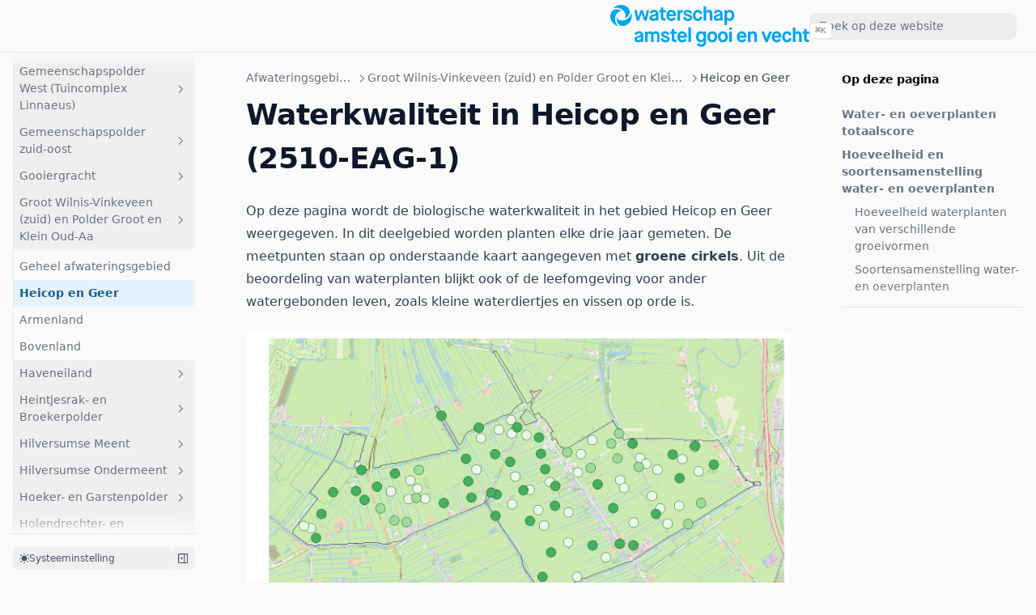

--- FILE ---
content_type: text/html; charset=utf-8
request_url: https://watismijnwaterkwaliteit.nl/gebieden/GrootWilnis-Vinkeveen(zuid)enPolderGrootenKleinOud-Aa/2510-EAG-1
body_size: 25712
content:
<!DOCTYPE html><html><head><meta charSet="utf-8"/><style>:root{--nextra-primary-hue:204deg;--nextra-primary-saturation:73%;--nextra-primary-lightness:45%;--nextra-navbar-height:64px;--nextra-menu-height:3.75rem;--nextra-banner-height:2.5rem;--nextra-bg:250,250,250;}.dark{--nextra-primary-hue:204deg;--nextra-primary-saturation:73%;--nextra-primary-lightness:55%;--nextra-bg:17,17,17;}</style><meta name="msapplication-TileColor" content="#ffffff"/><meta name="theme-color" content="#ffffff"/><meta name="viewport" content="width=device-width, initial-scale=1.0"/><meta http-equiv="Content-Language" content="nl"/><meta name="description" content="Informatie over de waterkwaliteit in het gebied van Waterschap Amstel, Gooi en Vecht."/><meta property="og:type" content="website"/><meta property="og:title" content="Waterkwaliteit in Heicop en Geer (2510-EAG-1) – Wat is mijn Waterkwaliteit?"/><meta property="og:description" content="Informatie over de waterkwaliteit in het gebied van Waterschap Amstel, Gooi en Vecht."/><meta property="twitter:card" content="summary_large_image"/><meta property="twitter:title" content="Waterkwaliteit in Heicop en Geer (2510-EAG-1) – Wat is mijn Waterkwaliteit?"/><meta property="twitter:description" content="Informatie over de waterkwaliteit in het gebied van Waterschap Amstel, Gooi en Vecht."/><link rel="apple-touch-icon" sizes="180x180" href="/apple-icon-180x180.png"/><link rel="icon" type="image/webp" sizes="32x32" href="/favicon-32x32.webp"/><title>Waterkwaliteit in Heicop en Geer (2510-EAG-1) – Wat is mijn Waterkwaliteit?</title><meta name="next-head-count" content="16"/><link data-next-font="" rel="preconnect" href="/" crossorigin="anonymous"/><link rel="preload" href="/_next/static/css/f0f657e7f78301c4.css" as="style"/><link rel="stylesheet" href="/_next/static/css/f0f657e7f78301c4.css" data-n-g=""/><noscript data-n-css=""></noscript><script defer="" nomodule="" src="/_next/static/chunks/polyfills-42372ed130431b0a.js"></script><script src="/_next/static/chunks/webpack-621a5928d342a25a.js" defer=""></script><script src="/_next/static/chunks/framework-aaeeb8a5439f2814.js" defer=""></script><script src="/_next/static/chunks/main-742f095f22708c66.js" defer=""></script><script src="/_next/static/chunks/pages/_app-c69647d353938095.js" defer=""></script><script src="/_next/static/chunks/37812-55bc309e05e9cada.js" defer=""></script><script src="/_next/static/chunks/90462-a86f7d99438c19ef.js" defer=""></script><script src="/_next/static/chunks/pages/gebieden/GrootWilnis-Vinkeveen(zuid)enPolderGrootenKleinOud-Aa/2510-EAG-1-8516738bfeb08bbb.js" defer=""></script><script src="/_next/static/pG8MPQ_SYUiuP-aPY4dtk/_buildManifest.js" defer=""></script><script src="/_next/static/pG8MPQ_SYUiuP-aPY4dtk/_ssgManifest.js" defer=""></script></head><body><div id="__next"><script>((e,i,s,u,m,a,l,h)=>{let d=document.documentElement,w=["light","dark"];function p(n){(Array.isArray(e)?e:[e]).forEach(y=>{let k=y==="class",S=k&&a?m.map(f=>a[f]||f):m;k?(d.classList.remove(...S),d.classList.add(a&&a[n]?a[n]:n)):d.setAttribute(y,n)}),R(n)}function R(n){h&&w.includes(n)&&(d.style.colorScheme=n)}function c(){return window.matchMedia("(prefers-color-scheme: dark)").matches?"dark":"light"}if(u)p(u);else try{let n=localStorage.getItem(i)||s,y=l&&n==="system"?c():n;p(y)}catch(n){}})("class","theme","system",null,["light","dark"],null,true,true)</script><div dir="ltr"><script>document.documentElement.setAttribute('dir','ltr')</script><div class="nextra-nav-container _sticky _top-0 _z-20 _w-full _bg-transparent print:_hidden"><div class="nextra-nav-container-blur"></div><nav class="_mx-auto _flex _h-[var(--nextra-navbar-height)] _max-w-[90rem] _items-center _justify-end _gap-4 _pl-[max(env(safe-area-inset-left),1.5rem)] _pr-[max(env(safe-area-inset-right),1.5rem)]"><a class="nextra-focus _flex _items-center hover:_opacity-75 ltr:_mr-auto rtl:_ml-auto" href="/"><svg xmlns="http://www.w3.org/2000/svg" width="246" height="52" viewBox="0 0 246 52"><title>Logo Waterschap Amstel Gooi en Vecht</title><g fill="#01A5F0" fill-rule="evenodd"><path d="M34.858 40.62c-.817.194-1.35.427-1.603.697-.25.27-.376.576-.376.92 0 .882.63 1.322 1.9 1.322.96 0 1.68-.19 2.16-.55.48-.37.72-.83.72-1.36v-2.26h-.05c-.07.13-.14.23-.21.3-.07.07-.32.2-.75.36-.43.17-1.03.35-1.81.55zm3.2 5.32v-1.25h-.05l-.12.182c-.05.075-.17.202-.367.38-.19.18-.41.344-.66.492-.24.146-.58.277-1 .392-.42.115-.88.172-1.37.172-1.56 0-2.73-.374-3.5-1.116-.77-.745-1.16-1.654-1.16-2.735 0-1.128.34-1.986 1.01-2.574.67-.59 1.8-1.08 3.4-1.473 1.48-.36 2.41-.644 2.79-.857.38-.212.57-.515.57-.907 0-.393-.18-.72-.55-.98-.36-.263-.91-.395-1.65-.395-.86 0-1.48.2-1.85.58-.38.39-.67.91-.88 1.56L30 36.31c.31-1.096.913-1.99 1.81-2.686.895-.694 2.07-1.042 3.52-1.042 1.577 0 2.875.418 3.883 1.25 1.01.834 1.514 2.128 1.514 3.876v8.24h-2.66zm4.957 0V32.943h2.91v1.248h.048c.294-.45.72-.84 1.284-1.15.562-.31 1.176-.46 1.844-.46.69 0 1.33.16 1.94.48.6.32 1.06.74 1.37 1.24h.05c.33-.5.79-.92 1.39-1.24.61-.32 1.27-.48 1.98-.48 1.55 0 2.78.41 3.68 1.23.91.82 1.36 1.9 1.36 3.24v8.9h-2.91V37.7c0-.638-.18-1.162-.55-1.57-.36-.408-.93-.613-1.69-.613-.72 0-1.27.188-1.65.564-.38.38-.57.86-.57 1.45v8.41h-2.91V37.7c0-.62-.19-1.14-.58-1.555-.39-.42-.94-.628-1.66-.628-.73 0-1.29.188-1.66.564-.38.38-.56.86-.56 1.45v8.41h-3.09m19.24-4.29l2.86-.73c.23 1.82 1.2 2.72 2.91 2.72.78 0 1.41-.12 1.87-.38.46-.25.7-.61.7-1.07 0-.37-.18-.66-.54-.84-.36-.18-1.11-.44-2.25-.77-.31-.08-.54-.14-.7-.19-1.5-.42-2.6-.92-3.3-1.51-.7-.58-1.05-1.35-1.05-2.32 0-1.07.44-2.01 1.31-2.79.87-.78 2.066-1.17 3.58-1.17 2.9 0 4.72 1.28 5.45 3.83l-2.64.81c-.23-.62-.55-1.11-.97-1.47-.41-.36-1.02-.54-1.82-.54-.62 0-1.11.12-1.48.36-.36.24-.55.52-.55.85 0 .36.22.65.65.85.43.21 1.51.56 3.24 1.04 1.52.41 2.55.93 3.09 1.56s.82 1.44.82 2.42c0 1.05-.45 1.99-1.36 2.81-.9.83-2.21 1.24-3.92 1.24-1.79 0-3.17-.45-4.14-1.36-.97-.91-1.55-2.01-1.74-3.3m13.63-.35v-5.67H73.9v-2.7h2.076v-3.19h3.01v3.19h3.274v2.7h-3.22v5.37c0 .69.115 1.17.344 1.45.226.28.69.42 1.39.42h1.05v3.07h-1.35c-1.74 0-2.94-.37-3.59-1.1-.65-.73-.975-1.91-.975-3.53m10.15-3.28h5.62c-.08-.83-.37-1.48-.86-1.95s-1.15-.7-2-.7c-.78 0-1.42.25-1.92.76-.49.51-.77 1.14-.84 1.89zm6.04 3.43l2.22 1.96c-1.32 1.93-3.1 2.9-5.35 2.9-1.81 0-3.29-.63-4.43-1.88-1.14-1.25-1.71-2.91-1.71-4.99s.56-3.74 1.69-4.98c1.14-1.25 2.57-1.87 4.29-1.87 1.73 0 3.15.625 4.27 1.877 1.12 1.25 1.68 2.91 1.68 4.985v.96h-8.7c.05 1 .33 1.76.82 2.29.5.54 1.18.8 2.04.8.73 0 1.34-.18 1.81-.55.48-.37.94-.86 1.36-1.48zM96.48 46h3.3V28.1h-3.3m18.66 12.73v-2.7c0-.737-.26-1.36-.76-1.88-.51-.513-1.18-.77-2.03-.77-.95 0-1.71.34-2.3 1.03-.59.686-.88 1.68-.88 2.966 0 1.29.3 2.28.89 2.97.59.68 1.35 1.024 2.28 1.024.85 0 1.52-.26 2.03-.776.5-.52.76-1.15.76-1.9zm-8.21 7.825L109.3 47c.37.737.79 1.27 1.27 1.607.47.336 1.08.5 1.83.5.83 0 1.49-.214 1.99-.65.49-.43.74-1.12.74-2.07V44.7h-.05c-.25.44-.67.82-1.27 1.14-.61.32-1.26.478-1.96.478-1.66 0-3.056-.61-4.18-1.825-1.125-1.22-1.69-2.9-1.69-5.04 0-2.11.58-3.78 1.735-5.015 1.157-1.236 2.517-1.852 4.084-1.852 1.48 0 2.62.54 3.42 1.618h.05v-1.25h3.02v12.99c0 1.896-.55 3.35-1.65 4.364-1.1 1.013-2.52 1.522-4.26 1.522-1.36 0-2.5-.296-3.44-.883s-1.62-1.375-2.04-2.355zm16.99-6.18c.52.68 1.23 1.023 2.15 1.023.91 0 1.63-.343 2.15-1.04.52-.692.78-1.68.78-2.954 0-1.273-.27-2.26-.8-2.953-.53-.69-1.25-1.04-2.14-1.04s-1.61.34-2.14 1.03-.8 1.68-.8 2.97c0 1.29.26 2.28.78 2.97zm6.5 2.08c-1.14 1.21-2.59 1.814-4.35 1.814-1.76 0-3.21-.6-4.35-1.82-1.14-1.21-1.72-2.89-1.72-5.05 0-2.128.59-3.8 1.76-5.03 1.17-1.22 2.6-1.838 4.3-1.838 1.69 0 3.13.61 4.3 1.835 1.17 1.23 1.76 2.906 1.76 5.03 0 2.16-.57 3.84-1.71 5.05zm6.62-2.08c.52.68 1.24 1.023 2.15 1.023.91 0 1.63-.343 2.15-1.04.52-.692.78-1.68.78-2.954 0-1.273-.27-2.26-.8-2.953-.53-.69-1.24-1.04-2.14-1.04-.9 0-1.62.34-2.14 1.03-.53.69-.8 1.68-.8 2.97 0 1.29.26 2.28.78 2.97zm6.5 2.08c-1.14 1.21-2.59 1.814-4.35 1.814-1.76 0-3.21-.6-4.35-1.82-1.14-1.21-1.71-2.89-1.71-5.05 0-2.128.58-3.8 1.76-5.03 1.17-1.22 2.6-1.838 4.3-1.838s3.13.61 4.3 1.835c1.17 1.23 1.76 2.906 1.76 5.03 0 2.16-.57 3.84-1.71 5.05zm3.47 1.45h3.18V33H147v13zm0-14.89h3.18v-3.02H147v3.01zm12.62 6.966h5.62c-.08-.83-.37-1.48-.86-1.95-.49-.46-1.16-.7-2.01-.7-.78 0-1.42.26-1.92.76-.5.51-.78 1.14-.846 1.89zm6.03 3.44l2.22 1.96c-1.32 1.93-3.11 2.898-5.35 2.898-1.81 0-3.29-.63-4.428-1.88-1.14-1.25-1.71-2.92-1.71-4.99s.57-3.74 1.7-4.99c1.134-1.255 2.56-1.88 4.29-1.88s3.15.624 4.27 1.876c1.12 1.25 1.68 2.91 1.68 4.99v.96h-8.7c.05.99.32 1.76.82 2.29.5.53 1.172.8 2.04.8.732 0 1.34-.19 1.82-.556.48-.37.932-.86 1.36-1.485zm4.36 4.48V33h3.05v1.25h.05c.36-.45.85-.84 1.47-1.15.62-.31 1.27-.46 1.95-.46 1.433 0 2.56.43 3.37 1.285.82.86 1.224 2.05 1.224 3.57V46h-3.177v-7.73c0-.9-.17-1.57-.51-2.02-.343-.45-.93-.672-1.76-.672-.78 0-1.39.225-1.83.676-.44.45-.66 1.05-.66 1.804v7.94h-3.177m21.79 0L186.637 33h3.297l3.23 8.36h.05L196.44 33h3.25l-5.2 12.97h-2.69m10.9-7.92h5.62c-.08-.83-.365-1.48-.85-1.95-.49-.46-1.16-.7-2-.7-.78 0-1.42.26-1.92.76-.5.51-.78 1.14-.848 1.89zm6.04 3.44l2.22 1.96c-1.32 1.93-3.1 2.893-5.35 2.893-1.81 0-3.284-.63-4.42-1.88-1.14-1.25-1.71-2.91-1.71-4.99s.564-3.74 1.695-4.98c1.13-1.253 2.56-1.88 4.29-1.88 1.722 0 3.143.626 4.26 1.88 1.12 1.25 1.676 2.91 1.676 4.986v.96h-8.7c.05.99.32 1.76.82 2.29.5.53 1.17.8 2.04.8.73 0 1.34-.19 1.82-.55.48-.37.93-.86 1.36-1.49zm12.29-.76l3.003.783c-.29 1.55-.926 2.745-1.906 3.58-.976.83-2.204 1.25-3.69 1.25-1.756 0-3.202-.605-4.334-1.817-1.135-1.21-1.7-2.9-1.7-5.05 0-2.14.582-3.82 1.746-5.04 1.16-1.22 2.6-1.83 4.31-1.83 1.45 0 2.66.43 3.64 1.27.97.85 1.58 1.99 1.81 3.41l-2.96.56c-.31-1.58-1.14-2.38-2.49-2.38-.9 0-1.61.34-2.14 1.02-.53.68-.8 1.67-.8 2.98s.26 2.3.78 2.98c.52.68 1.24 1.02 2.15 1.02 1.43 0 2.282-.91 2.562-2.75m4.565 5.25v-17.9h3.176v6.15h.05c.26-.42.69-.8 1.295-1.12.603-.33 1.22-.49 1.86-.49 1.38 0 2.48.42 3.3 1.27.81.85 1.22 2 1.22 3.432v8.653h-3.18V38c0-.72-.19-1.313-.574-1.78-.38-.464-.953-.7-1.72-.7-.73 0-1.29.21-1.67.63-.38.415-.575.958-.575 1.627v8.168h-3.17m13.934-4.63v-5.67h-2.006V32.95h2.08v-3.19h3.005v3.19h3.27v2.695h-3.228v5.37c0 .688.11 1.17.34 1.447.23.28.69.416 1.39.416h1.05v3.064h-1.34c-1.74 0-2.94-.37-3.59-1.106-.65-.736-.98-1.915-.98-3.532M53.6 14.21c-.814.195-1.348.43-1.6.7-.253.267-.38.575-.38.92 0 .88.635 1.322 1.907 1.322.97 0 1.69-.184 2.17-.55.48-.37.72-.823.72-1.363v-2.26h-.05c-.064.13-.133.23-.206.3-.07.07-.32.19-.75.36-.42.17-1.02.36-1.81.55zm3.202 5.32v-1.25h-.05c-.03.05-.074.11-.12.183-.05.075-.174.2-.368.382-.2.18-.42.34-.66.49-.25.145-.58.277-1.01.392-.424.115-.88.17-1.37.17-1.56 0-2.73-.37-3.506-1.113-.778-.744-1.16-1.656-1.16-2.735 0-1.13.33-1.99 1-2.58.664-.59 1.8-1.08 3.395-1.48 1.48-.36 2.41-.65 2.78-.86.38-.21.566-.52.566-.91s-.18-.72-.55-.98c-.37-.26-.92-.39-1.65-.39-.87 0-1.49.19-1.86.57-.37.38-.67.9-.88 1.55l-2.64-1.1c.31-1.1.92-1.99 1.81-2.69.9-.7 2.07-1.05 3.52-1.05 1.58 0 2.88.42 3.89 1.25 1.01.84 1.51 2.13 1.51 3.87v8.24h-2.66zm5.604-4.634V9.232h-2V6.535h2.08v-3.19h3.006v3.19h3.28v2.697h-3.23v5.37c0 .686.11 1.168.34 1.447.226.27.69.41 1.39.41h1.052v3.06h-1.35c-1.742 0-2.94-.37-3.59-1.11-.652-.74-.98-1.92-.98-3.53M72.56 11.6h5.62c-.083-.84-.367-1.49-.855-1.95-.49-.47-1.156-.7-2.004-.7-.78 0-1.42.25-1.92.76-.49.5-.78 1.13-.84 1.88zm6.037 3.43l2.22 1.97c-1.317 1.932-3.103 2.9-5.353 2.9-1.805 0-3.28-.627-4.42-1.88-1.143-1.25-1.712-2.913-1.712-4.99s.565-3.74 1.698-4.99 2.56-1.874 4.29-1.874c1.725 0 3.147.624 4.265 1.874 1.12 1.25 1.68 2.915 1.68 4.99v.957h-8.7c.05 1 .32 1.76.82 2.3.5.53 1.18.8 2.04.8.74 0 1.34-.18 1.82-.55.48-.37.94-.86 1.36-1.48zm4.358 4.48V6.53h3.007V7.9h.05c.243-.49.604-.88 1.085-1.172.49-.29 1.01-.44 1.58-.44.41 0 .8.08 1.17.25l-.48 3.09c-.36-.13-.69-.193-1-.193-1.48 0-2.22.99-2.22 2.967v7.135h-3.18m7.12-4.29l2.87-.735c.23 1.815 1.2 2.72 2.9 2.72.79 0 1.41-.124 1.88-.38.467-.252.7-.61.7-1.065 0-.38-.18-.66-.54-.85-.36-.19-1.11-.45-2.25-.776-.31-.08-.542-.14-.71-.19-1.5-.42-2.6-.92-3.3-1.5-.7-.58-1.05-1.36-1.05-2.32 0-1.08.44-2.01 1.31-2.8.87-.79 2.068-1.18 3.58-1.18 2.9 0 4.717 1.27 5.45 3.82l-2.637.81c-.23-.62-.55-1.11-.967-1.47-.42-.36-1.022-.54-1.82-.54-.62 0-1.11.12-1.48.36-.37.24-.55.52-.55.85 0 .37.218.65.65.85.43.21 1.51.56 3.238 1.05 1.52.41 2.55.93 3.09 1.56.55.63.82 1.44.82 2.42 0 1.05-.45 1.98-1.35 2.81-.91.83-2.22 1.24-3.93 1.24-1.79 0-3.17-.45-4.14-1.36-.97-.91-1.55-2-1.75-3.3m20.67-.95l3.01.79c-.29 1.557-.92 2.748-1.9 3.58-.98.83-2.21 1.25-3.69 1.25-1.76 0-3.2-.602-4.33-1.812s-1.7-2.896-1.7-5.055c0-2.14.58-3.82 1.75-5.04 1.164-1.22 2.6-1.83 4.314-1.83 1.45 0 2.66.426 3.64 1.275.98.85 1.58 1.98 1.81 3.4l-2.96.564c-.31-1.58-1.14-2.376-2.49-2.376-.9 0-1.61.34-2.14 1.013-.53.68-.794 1.673-.794 2.98 0 1.31.26 2.3.78 2.98.52.68 1.24 1.02 2.152 1.02 1.43 0 2.28-.916 2.56-2.747m4.57 5.24V1.63h3.18v6.157h.05c.26-.425.69-.803 1.295-1.128.6-.33 1.22-.49 1.853-.49 1.385 0 2.483.42 3.3 1.27.816.85 1.22 1.99 1.22 3.43v8.65h-3.17v-7.94c0-.72-.2-1.32-.58-1.78-.38-.47-.96-.7-1.73-.7-.73 0-1.29.21-1.67.62-.38.41-.57.96-.57 1.63v8.16h-3.18m17.54-5.32c-.81.19-1.35.43-1.6.7-.25.26-.38.57-.38.92 0 .88.635 1.32 1.91 1.32.964 0 1.684-.19 2.17-.55.48-.37.72-.83.72-1.37v-2.25h-.06c-.066.13-.136.23-.21.3-.077.07-.325.2-.745.37-.43.17-1.03.36-1.81.55zm3.2 5.32v-1.25H136l-.123.18c-.05.07-.172.2-.365.38-.198.18-.42.34-.66.49-.247.14-.58.28-1.003.39-.43.11-.88.17-1.37.17-1.57 0-2.74-.37-3.51-1.12-.77-.75-1.16-1.66-1.16-2.74 0-1.13.33-1.99 1-2.58.66-.59 1.8-1.08 3.39-1.48 1.48-.36 2.41-.65 2.78-.86.37-.21.56-.51.56-.91s-.19-.72-.55-.98c-.37-.26-.92-.4-1.66-.4-.86 0-1.48.19-1.86.57-.38.383-.67.903-.88 1.56l-2.64-1.108c.3-1.094.91-1.99 1.81-2.683.89-.7 2.06-1.05 3.52-1.05 1.57 0 2.87.415 3.88 1.25 1.01.833 1.51 2.123 1.51 3.872v8.24H136zm8.14-7.85v2.67c0 .75.25 1.38.75 1.9.506.51 1.18.77 2.03.77.93 0 1.69-.34 2.284-1.03.594-.69.89-1.67.89-2.97 0-1.29-.29-2.28-.88-2.97-.58-.69-1.35-1.03-2.296-1.03-.85 0-1.53.26-2.03.77-.507.51-.76 1.14-.76 1.87zM141 25.05V6.533h3.032v1.25h.05c.03-.05.07-.11.12-.183.047-.074.175-.2.378-.38s.427-.343.672-.49c.244-.147.576-.278.99-.393.415-.113.86-.17 1.333-.17 1.528 0 2.87.616 4.02 1.85 1.148 1.235 1.72 2.906 1.72 5.014 0 2.13-.55 3.81-1.66 5.03-1.108 1.22-2.45 1.84-4.032 1.84-.473 0-.91-.05-1.308-.17-.4-.11-.72-.25-.964-.4-.24-.15-.45-.31-.63-.46-.17-.15-.31-.29-.39-.4l-.09-.17h-.05v6.77H141zM32.56 19.53L29.703 6.535h3.102l1.713 8.68h.072l2.883-8.68h2.883l2.665 8.655h.05l1.96-8.655h3.06L44.98 19.53h-3.13l-2.957-9.34h-.045l-3.203 9.34h-3.08M26.18 9.952l-.086-.36-.07.362c-.31 1.677-1.054 3.3-2.206 4.826-2.214 2.935-5.626 4.683-9.132 4.683h-.002c-3.174 0-5.693-1.487-6.416-3.79l-.102-.32-.05.332c-.25 1.603-.013 3.04.254 4.23.543 2.44 1.803 4.28 3.636 5.324 1.045.59 2.23.89 3.53.89 2.404 0 4.945-1.06 6.973-2.9 2.21-2.02 3.65-4.82 4.05-7.9.2-1.61.07-3.42-.39-5.38"></path><path d="M7.515 3.58c.535 0 1.085.037 1.64.105 2.208.277 4.275 1.15 5.973 2.526 1.525 1.24 2.708 2.85 3.33 4.55.858 2.35.584 4.53-.757 6l-.22.24.31-.12c1.51-.58 2.63-1.5 3.53-2.33 1.84-1.69 2.8-3.7 2.78-5.82-.02-2.21-1.19-4.43-3.21-6.09C18.8.94 16.11 0 13.3 0c-1.72 0-3.41.346-5.04 1.03-1.49.626-2.99 1.642-4.45 3.02l-.27.255.35-.124c1.13-.39 2.348-.6 3.628-.6"></path><path d="M6.912 21.975c-.784-1.868-1.09-3.9-.883-5.874.18-1.8.78-3.5 1.72-4.93 1.35-2.04 3.29-3.26 5.17-3.26.33 0 .66.04.98.11l.32.08-.26-.21C12.7 6.87 11.34 6.36 10.18 6c-.96-.3-1.91-.453-2.805-.453-1.32 0-2.535.32-3.606.954C1.61 7.77.2 10.36.02 13.42c-.243 4.074 1.64 8.06 5.043 10.662 1.286.98 2.913 1.773 4.833 2.354l.356.108-.283-.242c-1.29-1.11-2.32-2.565-3.06-4.326"></path></g></svg></a><div class="_flex _gap-4 _overflow-x-auto nextra-scrollbar _py-1.5"></div><div class="_not-prose _relative _flex _items-center _text-gray-900 dark:_text-gray-300 contrast-more:_text-gray-800 contrast-more:dark:_text-gray-300 max-md:_hidden"><input spellcheck="false" class="_rounded-lg _px-3 _py-2 _transition-colors _w-full md:_w-64 _text-base _leading-tight md:_text-sm _bg-black/[.05] dark:_bg-gray-50/10 placeholder:_text-gray-500 dark:placeholder:_text-gray-400 contrast-more:_border contrast-more:_border-current [&amp;::-webkit-search-cancel-button]:_appearance-none" autoComplete="off" placeholder="Zoek op deze website" id="headlessui-combobox-input-:R1dn96:" role="combobox" type="search" aria-expanded="false" aria-autocomplete="list" data-headlessui-state="" value=""/></div><button class="_transition nextra-hamburger _rounded md:_hidden" aria-label="Menu" type="button" data-headlessui-state=""><svg fill="none" width="24" height="24" viewBox="0 0 24 24" stroke="currentColor" class=""><g><path stroke-linecap="round" stroke-linejoin="round" stroke-width="2" d="M4 6h16"></path></g><path stroke-linecap="round" stroke-linejoin="round" stroke-width="2" d="M4 12h16"></path><g><path stroke-linecap="round" stroke-linejoin="round" stroke-width="2" d="M4 18h16"></path></g></svg></button></nav></div><div class="_mx-auto _flex _max-w-[90rem]"><div class="[transition:background-color_1.5s_ease] _bg-transparent"></div><aside class="nextra-sidebar-container _flex _flex-col md:_top-16 md:_shrink-0 motion-reduce:_transform-none motion-reduce:_transition-none [.resizing_&amp;]:_transition-none _transform-gpu _transition-all _ease-in-out print:_hidden md:_w-64 md:_sticky md:_self-start max-md:[transform:translate3d(0,-100%,0)]"><div class="_px-4 _pt-4 md:_hidden"><div class="_not-prose _relative _flex _items-center _text-gray-900 dark:_text-gray-300 contrast-more:_text-gray-800 contrast-more:dark:_text-gray-300"><input spellcheck="false" class="_rounded-lg _px-3 _py-2 _transition-colors _w-full md:_w-64 _text-base _leading-tight md:_text-sm _bg-black/[.05] dark:_bg-gray-50/10 placeholder:_text-gray-500 dark:placeholder:_text-gray-400 contrast-more:_border contrast-more:_border-current [&amp;::-webkit-search-cancel-button]:_appearance-none" autoComplete="off" placeholder="Zoek op deze website" id="headlessui-combobox-input-:R5msr6:" role="combobox" type="search" aria-expanded="false" aria-autocomplete="list" data-headlessui-state="" value=""/></div></div><div class="_overflow-y-auto _p-4 _grow md:_h-[calc(100vh-var(--nextra-navbar-height)-var(--nextra-menu-height))] nextra-scrollbar"><div class="_transform-gpu _transition-all _ease-in-out motion-reduce:_transition-none _opacity-100" style="transition-duration:500ms"><div><ul class="_flex _flex-col _gap-1 nextra-menu-desktop max-md:_hidden"><li class="_flex _flex-col _gap-1"><a class="nextra-focus _flex _rounded _px-2 _py-1.5 _text-sm _transition-colors [word-break:break-word] _cursor-pointer contrast-more:_border _text-gray-500 hover:_bg-gray-100 hover:_text-gray-900 dark:_text-neutral-400 dark:hover:_bg-primary-100/5 dark:hover:_text-gray-50 contrast-more:_text-gray-900 contrast-more:dark:_text-gray-50 contrast-more:_border-transparent contrast-more:hover:_border-gray-900 contrast-more:dark:hover:_border-gray-50" href="/">Overzichtskaart</a></li><li class="open"><button class="_transition _items-center _justify-between _gap-2 _text-left _w-full _flex _rounded _px-2 _py-1.5 _text-sm _transition-colors [word-break:break-word] _cursor-pointer contrast-more:_border _text-gray-500 hover:_bg-gray-100 hover:_text-gray-900 dark:_text-neutral-400 dark:hover:_bg-primary-100/5 dark:hover:_text-gray-50 contrast-more:_text-gray-900 contrast-more:dark:_text-gray-50 contrast-more:_border-transparent contrast-more:hover:_border-gray-900 contrast-more:dark:hover:_border-gray-50" data-href="/wat-is-een-goede-waterkwaliteit" type="button" data-headlessui-state="">Wat is een goede waterkwaliteit?<svg viewBox="0 0 24 24" stroke="currentColor" fill="none" stroke-width="2" height="18" class="_shrink-0 _rounded-sm _p-0.5 hover:_bg-gray-800/5 dark:hover:_bg-gray-100/5 motion-reduce:*:_transition-none *:_origin-center *:_transition-transform *:rtl:_-rotate-180 *:ltr:_rotate-90 *:rtl:_rotate-[-270deg]"><path d="M9 5l7 7-7 7" stroke-linecap="round" stroke-linejoin="round"></path></svg></button><div class="_transform-gpu _transition-all _ease-in-out motion-reduce:_transition-none _opacity-100" style="transition-duration:500ms"><div><ul class="_flex _flex-col _gap-1 _relative before:_absolute before:_inset-y-1 before:_w-px before:_bg-gray-200 before:_content-[&quot;&quot;] dark:before:_bg-neutral-800 ltr:_pl-3 ltr:before:_left-0 rtl:_pr-3 rtl:before:_right-0 _pt-1 ltr:_ml-3 rtl:_mr-3"><li class="_flex _flex-col _gap-1"><a class="nextra-focus _flex _rounded _px-2 _py-1.5 _text-sm _transition-colors [word-break:break-word] _cursor-pointer contrast-more:_border _text-gray-500 hover:_bg-gray-100 hover:_text-gray-900 dark:_text-neutral-400 dark:hover:_bg-primary-100/5 dark:hover:_text-gray-50 contrast-more:_text-gray-900 contrast-more:dark:_text-gray-50 contrast-more:_border-transparent contrast-more:hover:_border-gray-900 contrast-more:dark:hover:_border-gray-50" href="/wat-is-een-goede-waterkwaliteit">Wat is een goede waterkwaliteit?</a></li><li class="_flex _flex-col _gap-1"><a class="nextra-focus _flex _rounded _px-2 _py-1.5 _text-sm _transition-colors [word-break:break-word] _cursor-pointer contrast-more:_border _text-gray-500 hover:_bg-gray-100 hover:_text-gray-900 dark:_text-neutral-400 dark:hover:_bg-primary-100/5 dark:hover:_text-gray-50 contrast-more:_text-gray-900 contrast-more:dark:_text-gray-50 contrast-more:_border-transparent contrast-more:hover:_border-gray-900 contrast-more:dark:hover:_border-gray-50" href="/wat-is-een-goede-waterkwaliteit/bloeiendeboerensloot">Bloeiende boerensloot</a></li><li class="_flex _flex-col _gap-1"><a class="nextra-focus _flex _rounded _px-2 _py-1.5 _text-sm _transition-colors [word-break:break-word] _cursor-pointer contrast-more:_border _text-gray-500 hover:_bg-gray-100 hover:_text-gray-900 dark:_text-neutral-400 dark:hover:_bg-primary-100/5 dark:hover:_text-gray-50 contrast-more:_text-gray-900 contrast-more:dark:_text-gray-50 contrast-more:_border-transparent contrast-more:hover:_border-gray-900 contrast-more:dark:hover:_border-gray-50" href="/wat-is-een-goede-waterkwaliteit/krw">Waterkwaliteit en KRW</a></li><li class="_flex _flex-col _gap-1"><a class="nextra-focus _flex _rounded _px-2 _py-1.5 _text-sm _transition-colors [word-break:break-word] _cursor-pointer contrast-more:_border _text-gray-500 hover:_bg-gray-100 hover:_text-gray-900 dark:_text-neutral-400 dark:hover:_bg-primary-100/5 dark:hover:_text-gray-50 contrast-more:_text-gray-900 contrast-more:dark:_text-gray-50 contrast-more:_border-transparent contrast-more:hover:_border-gray-900 contrast-more:dark:hover:_border-gray-50" href="/wat-is-een-goede-waterkwaliteit/monitoring">Monitoring</a></li></ul></div></div></li><li class="open"><button class="_transition _items-center _justify-between _gap-2 _text-left _w-full _flex _rounded _px-2 _py-1.5 _text-sm _transition-colors [word-break:break-word] _cursor-pointer contrast-more:_border _text-gray-500 hover:_bg-gray-100 hover:_text-gray-900 dark:_text-neutral-400 dark:hover:_bg-primary-100/5 dark:hover:_text-gray-50 contrast-more:_text-gray-900 contrast-more:dark:_text-gray-50 contrast-more:_border-transparent contrast-more:hover:_border-gray-900 contrast-more:dark:hover:_border-gray-50" data-href="/gebieden" type="button" data-headlessui-state="">Afwateringsgebieden<svg viewBox="0 0 24 24" stroke="currentColor" fill="none" stroke-width="2" height="18" class="_shrink-0 _rounded-sm _p-0.5 hover:_bg-gray-800/5 dark:hover:_bg-gray-100/5 motion-reduce:*:_transition-none *:_origin-center *:_transition-transform *:rtl:_-rotate-180 *:ltr:_rotate-90 *:rtl:_rotate-[-270deg]"><path d="M9 5l7 7-7 7" stroke-linecap="round" stroke-linejoin="round"></path></svg></button><div class="_transform-gpu _transition-all _ease-in-out motion-reduce:_transition-none _opacity-100" style="transition-duration:500ms"><div><ul class="_flex _flex-col _gap-1 _relative before:_absolute before:_inset-y-1 before:_w-px before:_bg-gray-200 before:_content-[&quot;&quot;] dark:before:_bg-neutral-800 ltr:_pl-3 ltr:before:_left-0 rtl:_pr-3 rtl:before:_right-0 _pt-1 ltr:_ml-3 rtl:_mr-3"><li class=""><button class="_transition _items-center _justify-between _gap-2 _text-left _w-full _flex _rounded _px-2 _py-1.5 _text-sm _transition-colors [word-break:break-word] _cursor-pointer contrast-more:_border _text-gray-500 hover:_bg-gray-100 hover:_text-gray-900 dark:_text-neutral-400 dark:hover:_bg-primary-100/5 dark:hover:_text-gray-50 contrast-more:_text-gray-900 contrast-more:dark:_text-gray-50 contrast-more:_border-transparent contrast-more:hover:_border-gray-900 contrast-more:dark:hover:_border-gray-50" data-href="/gebieden/s-Gravelandschevaartboezem" type="button" data-headlessui-state="">&#x27;s-Gravelandsche vaartboezem<svg viewBox="0 0 24 24" stroke="currentColor" fill="none" stroke-width="2" height="18" class="_shrink-0 _rounded-sm _p-0.5 hover:_bg-gray-800/5 dark:hover:_bg-gray-100/5 motion-reduce:*:_transition-none *:_origin-center *:_transition-transform *:rtl:_-rotate-180"><path d="M9 5l7 7-7 7" stroke-linecap="round" stroke-linejoin="round"></path></svg></button><div class="_transform-gpu _transition-all _ease-in-out motion-reduce:_transition-none _opacity-0 _overflow-hidden" style="height:0;transition-duration:300ms"><div><ul class="_flex _flex-col _gap-1 _relative before:_absolute before:_inset-y-1 before:_w-px before:_bg-gray-200 before:_content-[&quot;&quot;] dark:before:_bg-neutral-800 ltr:_pl-3 ltr:before:_left-0 rtl:_pr-3 rtl:before:_right-0 _pt-1 ltr:_ml-3 rtl:_mr-3"><li class="_flex _flex-col _gap-1"><a class="nextra-focus _flex _rounded _px-2 _py-1.5 _text-sm _transition-colors [word-break:break-word] _cursor-pointer contrast-more:_border _text-gray-500 hover:_bg-gray-100 hover:_text-gray-900 dark:_text-neutral-400 dark:hover:_bg-primary-100/5 dark:hover:_text-gray-50 contrast-more:_text-gray-900 contrast-more:dark:_text-gray-50 contrast-more:_border-transparent contrast-more:hover:_border-gray-900 contrast-more:dark:hover:_border-gray-50" href="/gebieden/s-Gravelandschevaartboezem">Geheel afwateringsgebied</a></li><li class="_flex _flex-col _gap-1"><a class="nextra-focus _flex _rounded _px-2 _py-1.5 _text-sm _transition-colors [word-break:break-word] _cursor-pointer contrast-more:_border _text-gray-500 hover:_bg-gray-100 hover:_text-gray-900 dark:_text-neutral-400 dark:hover:_bg-primary-100/5 dark:hover:_text-gray-50 contrast-more:_text-gray-900 contrast-more:dark:_text-gray-50 contrast-more:_border-transparent contrast-more:hover:_border-gray-900 contrast-more:dark:hover:_border-gray-50" href="/gebieden/s-Gravelandschevaartboezem/4000-EAG-1">&#x27;s-Gravelandsche Vaart</a></li><li class="_flex _flex-col _gap-1"><a class="nextra-focus _flex _rounded _px-2 _py-1.5 _text-sm _transition-colors [word-break:break-word] _cursor-pointer contrast-more:_border _text-gray-500 hover:_bg-gray-100 hover:_text-gray-900 dark:_text-neutral-400 dark:hover:_bg-primary-100/5 dark:hover:_text-gray-50 contrast-more:_text-gray-900 contrast-more:dark:_text-gray-50 contrast-more:_border-transparent contrast-more:hover:_border-gray-900 contrast-more:dark:hover:_border-gray-50" href="/gebieden/s-Gravelandschevaartboezem/4000-EAG-2">Cruijsbergen</a></li><li class="_flex _flex-col _gap-1"><a class="nextra-focus _flex _rounded _px-2 _py-1.5 _text-sm _transition-colors [word-break:break-word] _cursor-pointer contrast-more:_border _text-gray-500 hover:_bg-gray-100 hover:_text-gray-900 dark:_text-neutral-400 dark:hover:_bg-primary-100/5 dark:hover:_text-gray-50 contrast-more:_text-gray-900 contrast-more:dark:_text-gray-50 contrast-more:_border-transparent contrast-more:hover:_border-gray-900 contrast-more:dark:hover:_border-gray-50" href="/gebieden/s-Gravelandschevaartboezem/4000-EAG-3">Karnemelksloot</a></li><li class="_flex _flex-col _gap-1"><a class="nextra-focus _flex _rounded _px-2 _py-1.5 _text-sm _transition-colors [word-break:break-word] _cursor-pointer contrast-more:_border _text-gray-500 hover:_bg-gray-100 hover:_text-gray-900 dark:_text-neutral-400 dark:hover:_bg-primary-100/5 dark:hover:_text-gray-50 contrast-more:_text-gray-900 contrast-more:dark:_text-gray-50 contrast-more:_border-transparent contrast-more:hover:_border-gray-900 contrast-more:dark:hover:_border-gray-50" href="/gebieden/s-Gravelandschevaartboezem/4000-EAG-4">Naardertrekvaart</a></li><li class="_flex _flex-col _gap-1"><a class="nextra-focus _flex _rounded _px-2 _py-1.5 _text-sm _transition-colors [word-break:break-word] _cursor-pointer contrast-more:_border _text-gray-500 hover:_bg-gray-100 hover:_text-gray-900 dark:_text-neutral-400 dark:hover:_bg-primary-100/5 dark:hover:_text-gray-50 contrast-more:_text-gray-900 contrast-more:dark:_text-gray-50 contrast-more:_border-transparent contrast-more:hover:_border-gray-900 contrast-more:dark:hover:_border-gray-50" href="/gebieden/s-Gravelandschevaartboezem/4000-EAG-6">Vesting Naarden</a></li><li class="_flex _flex-col _gap-1"><a class="nextra-focus _flex _rounded _px-2 _py-1.5 _text-sm _transition-colors [word-break:break-word] _cursor-pointer contrast-more:_border _text-gray-500 hover:_bg-gray-100 hover:_text-gray-900 dark:_text-neutral-400 dark:hover:_bg-primary-100/5 dark:hover:_text-gray-50 contrast-more:_text-gray-900 contrast-more:dark:_text-gray-50 contrast-more:_border-transparent contrast-more:hover:_border-gray-900 contrast-more:dark:hover:_border-gray-50" href="/gebieden/s-Gravelandschevaartboezem/4000-EAG-7">Naarden-Bussum</a></li><li class="_flex _flex-col _gap-1"><a class="nextra-focus _flex _rounded _px-2 _py-1.5 _text-sm _transition-colors [word-break:break-word] _cursor-pointer contrast-more:_border _text-gray-500 hover:_bg-gray-100 hover:_text-gray-900 dark:_text-neutral-400 dark:hover:_bg-primary-100/5 dark:hover:_text-gray-50 contrast-more:_text-gray-900 contrast-more:dark:_text-gray-50 contrast-more:_border-transparent contrast-more:hover:_border-gray-900 contrast-more:dark:hover:_border-gray-50" href="/gebieden/s-Gravelandschevaartboezem/4000-EAG-8">Zanderijvaarten</a></li></ul></div></div></li><li class=""><button class="_transition _items-center _justify-between _gap-2 _text-left _w-full _flex _rounded _px-2 _py-1.5 _text-sm _transition-colors [word-break:break-word] _cursor-pointer contrast-more:_border _text-gray-500 hover:_bg-gray-100 hover:_text-gray-900 dark:_text-neutral-400 dark:hover:_bg-primary-100/5 dark:hover:_text-gray-50 contrast-more:_text-gray-900 contrast-more:dark:_text-gray-50 contrast-more:_border-transparent contrast-more:hover:_border-gray-900 contrast-more:dark:hover:_border-gray-50" data-href="/gebieden/AetsveldsePolderOost" type="button" data-headlessui-state="">Aetsveldse Polder Oost<svg viewBox="0 0 24 24" stroke="currentColor" fill="none" stroke-width="2" height="18" class="_shrink-0 _rounded-sm _p-0.5 hover:_bg-gray-800/5 dark:hover:_bg-gray-100/5 motion-reduce:*:_transition-none *:_origin-center *:_transition-transform *:rtl:_-rotate-180"><path d="M9 5l7 7-7 7" stroke-linecap="round" stroke-linejoin="round"></path></svg></button><div class="_transform-gpu _transition-all _ease-in-out motion-reduce:_transition-none _opacity-0 _overflow-hidden" style="height:0;transition-duration:300ms"><div><ul class="_flex _flex-col _gap-1 _relative before:_absolute before:_inset-y-1 before:_w-px before:_bg-gray-200 before:_content-[&quot;&quot;] dark:before:_bg-neutral-800 ltr:_pl-3 ltr:before:_left-0 rtl:_pr-3 rtl:before:_right-0 _pt-1 ltr:_ml-3 rtl:_mr-3"><li class="_flex _flex-col _gap-1"><a class="nextra-focus _flex _rounded _px-2 _py-1.5 _text-sm _transition-colors [word-break:break-word] _cursor-pointer contrast-more:_border _text-gray-500 hover:_bg-gray-100 hover:_text-gray-900 dark:_text-neutral-400 dark:hover:_bg-primary-100/5 dark:hover:_text-gray-50 contrast-more:_text-gray-900 contrast-more:dark:_text-gray-50 contrast-more:_border-transparent contrast-more:hover:_border-gray-900 contrast-more:dark:hover:_border-gray-50" href="/gebieden/AetsveldsePolderOost">Geheel afwateringsgebied</a></li><li class="_flex _flex-col _gap-1"><a class="nextra-focus _flex _rounded _px-2 _py-1.5 _text-sm _transition-colors [word-break:break-word] _cursor-pointer contrast-more:_border _text-gray-500 hover:_bg-gray-100 hover:_text-gray-900 dark:_text-neutral-400 dark:hover:_bg-primary-100/5 dark:hover:_text-gray-50 contrast-more:_text-gray-900 contrast-more:dark:_text-gray-50 contrast-more:_border-transparent contrast-more:hover:_border-gray-900 contrast-more:dark:hover:_border-gray-50" href="/gebieden/AetsveldsePolderOost/6540-EAG-1">Bemalen</a></li><li class="_flex _flex-col _gap-1"><a class="nextra-focus _flex _rounded _px-2 _py-1.5 _text-sm _transition-colors [word-break:break-word] _cursor-pointer contrast-more:_border _text-gray-500 hover:_bg-gray-100 hover:_text-gray-900 dark:_text-neutral-400 dark:hover:_bg-primary-100/5 dark:hover:_text-gray-50 contrast-more:_text-gray-900 contrast-more:dark:_text-gray-50 contrast-more:_border-transparent contrast-more:hover:_border-gray-900 contrast-more:dark:hover:_border-gray-50" href="/gebieden/AetsveldsePolderOost/6540-EAG-2">Blokbemaling</a></li><li class="_flex _flex-col _gap-1"><a class="nextra-focus _flex _rounded _px-2 _py-1.5 _text-sm _transition-colors [word-break:break-word] _cursor-pointer contrast-more:_border _text-gray-500 hover:_bg-gray-100 hover:_text-gray-900 dark:_text-neutral-400 dark:hover:_bg-primary-100/5 dark:hover:_text-gray-50 contrast-more:_text-gray-900 contrast-more:dark:_text-gray-50 contrast-more:_border-transparent contrast-more:hover:_border-gray-900 contrast-more:dark:hover:_border-gray-50" href="/gebieden/AetsveldsePolderOost/6540-EAG-3">Stedelijk Weesp</a></li></ul></div></div></li><li class=""><button class="_transition _items-center _justify-between _gap-2 _text-left _w-full _flex _rounded _px-2 _py-1.5 _text-sm _transition-colors [word-break:break-word] _cursor-pointer contrast-more:_border _text-gray-500 hover:_bg-gray-100 hover:_text-gray-900 dark:_text-neutral-400 dark:hover:_bg-primary-100/5 dark:hover:_text-gray-50 contrast-more:_text-gray-900 contrast-more:dark:_text-gray-50 contrast-more:_border-transparent contrast-more:hover:_border-gray-900 contrast-more:dark:hover:_border-gray-50" data-href="/gebieden/AetsveldsePolderOost(Weesp)" type="button" data-headlessui-state="">Aetsveldse Polder Oost (Weesp)<svg viewBox="0 0 24 24" stroke="currentColor" fill="none" stroke-width="2" height="18" class="_shrink-0 _rounded-sm _p-0.5 hover:_bg-gray-800/5 dark:hover:_bg-gray-100/5 motion-reduce:*:_transition-none *:_origin-center *:_transition-transform *:rtl:_-rotate-180"><path d="M9 5l7 7-7 7" stroke-linecap="round" stroke-linejoin="round"></path></svg></button><div class="_transform-gpu _transition-all _ease-in-out motion-reduce:_transition-none _opacity-0 _overflow-hidden" style="height:0;transition-duration:300ms"><div><ul class="_flex _flex-col _gap-1 _relative before:_absolute before:_inset-y-1 before:_w-px before:_bg-gray-200 before:_content-[&quot;&quot;] dark:before:_bg-neutral-800 ltr:_pl-3 ltr:before:_left-0 rtl:_pr-3 rtl:before:_right-0 _pt-1 ltr:_ml-3 rtl:_mr-3"><li class="_flex _flex-col _gap-1"><a class="nextra-focus _flex _rounded _px-2 _py-1.5 _text-sm _transition-colors [word-break:break-word] _cursor-pointer contrast-more:_border _text-gray-500 hover:_bg-gray-100 hover:_text-gray-900 dark:_text-neutral-400 dark:hover:_bg-primary-100/5 dark:hover:_text-gray-50 contrast-more:_text-gray-900 contrast-more:dark:_text-gray-50 contrast-more:_border-transparent contrast-more:hover:_border-gray-900 contrast-more:dark:hover:_border-gray-50" href="/gebieden/AetsveldsePolderOost(Weesp)">Geheel afwateringsgebied</a></li><li class="_flex _flex-col _gap-1"><a class="nextra-focus _flex _rounded _px-2 _py-1.5 _text-sm _transition-colors [word-break:break-word] _cursor-pointer contrast-more:_border _text-gray-500 hover:_bg-gray-100 hover:_text-gray-900 dark:_text-neutral-400 dark:hover:_bg-primary-100/5 dark:hover:_text-gray-50 contrast-more:_text-gray-900 contrast-more:dark:_text-gray-50 contrast-more:_border-transparent contrast-more:hover:_border-gray-900 contrast-more:dark:hover:_border-gray-50" href="/gebieden/AetsveldsePolderOost(Weesp)/9901-EAG-1">Aetsveldse Polder Oost (Weesp)</a></li></ul></div></div></li><li class=""><button class="_transition _items-center _justify-between _gap-2 _text-left _w-full _flex _rounded _px-2 _py-1.5 _text-sm _transition-colors [word-break:break-word] _cursor-pointer contrast-more:_border _text-gray-500 hover:_bg-gray-100 hover:_text-gray-900 dark:_text-neutral-400 dark:hover:_bg-primary-100/5 dark:hover:_text-gray-50 contrast-more:_text-gray-900 contrast-more:dark:_text-gray-50 contrast-more:_border-transparent contrast-more:hover:_border-gray-900 contrast-more:dark:hover:_border-gray-50" data-href="/gebieden/AetsveldsePolderwest" type="button" data-headlessui-state="">Aetsveldse Polder west<svg viewBox="0 0 24 24" stroke="currentColor" fill="none" stroke-width="2" height="18" class="_shrink-0 _rounded-sm _p-0.5 hover:_bg-gray-800/5 dark:hover:_bg-gray-100/5 motion-reduce:*:_transition-none *:_origin-center *:_transition-transform *:rtl:_-rotate-180"><path d="M9 5l7 7-7 7" stroke-linecap="round" stroke-linejoin="round"></path></svg></button><div class="_transform-gpu _transition-all _ease-in-out motion-reduce:_transition-none _opacity-0 _overflow-hidden" style="height:0;transition-duration:300ms"><div><ul class="_flex _flex-col _gap-1 _relative before:_absolute before:_inset-y-1 before:_w-px before:_bg-gray-200 before:_content-[&quot;&quot;] dark:before:_bg-neutral-800 ltr:_pl-3 ltr:before:_left-0 rtl:_pr-3 rtl:before:_right-0 _pt-1 ltr:_ml-3 rtl:_mr-3"><li class="_flex _flex-col _gap-1"><a class="nextra-focus _flex _rounded _px-2 _py-1.5 _text-sm _transition-colors [word-break:break-word] _cursor-pointer contrast-more:_border _text-gray-500 hover:_bg-gray-100 hover:_text-gray-900 dark:_text-neutral-400 dark:hover:_bg-primary-100/5 dark:hover:_text-gray-50 contrast-more:_text-gray-900 contrast-more:dark:_text-gray-50 contrast-more:_border-transparent contrast-more:hover:_border-gray-900 contrast-more:dark:hover:_border-gray-50" href="/gebieden/AetsveldsePolderwest">Geheel afwateringsgebied</a></li><li class="_flex _flex-col _gap-1"><a class="nextra-focus _flex _rounded _px-2 _py-1.5 _text-sm _transition-colors [word-break:break-word] _cursor-pointer contrast-more:_border _text-gray-500 hover:_bg-gray-100 hover:_text-gray-900 dark:_text-neutral-400 dark:hover:_bg-primary-100/5 dark:hover:_text-gray-50 contrast-more:_text-gray-900 contrast-more:dark:_text-gray-50 contrast-more:_border-transparent contrast-more:hover:_border-gray-900 contrast-more:dark:hover:_border-gray-50" href="/gebieden/AetsveldsePolderwest/6450-EAG-1">Bemalen</a></li><li class="_flex _flex-col _gap-1"><a class="nextra-focus _flex _rounded _px-2 _py-1.5 _text-sm _transition-colors [word-break:break-word] _cursor-pointer contrast-more:_border _text-gray-500 hover:_bg-gray-100 hover:_text-gray-900 dark:_text-neutral-400 dark:hover:_bg-primary-100/5 dark:hover:_text-gray-50 contrast-more:_text-gray-900 contrast-more:dark:_text-gray-50 contrast-more:_border-transparent contrast-more:hover:_border-gray-900 contrast-more:dark:hover:_border-gray-50" href="/gebieden/AetsveldsePolderwest/6450-EAG-2">Fort</a></li><li class="_flex _flex-col _gap-1"><a class="nextra-focus _flex _rounded _px-2 _py-1.5 _text-sm _transition-colors [word-break:break-word] _cursor-pointer contrast-more:_border _text-gray-500 hover:_bg-gray-100 hover:_text-gray-900 dark:_text-neutral-400 dark:hover:_bg-primary-100/5 dark:hover:_text-gray-50 contrast-more:_text-gray-900 contrast-more:dark:_text-gray-50 contrast-more:_border-transparent contrast-more:hover:_border-gray-900 contrast-more:dark:hover:_border-gray-50" href="/gebieden/AetsveldsePolderwest/6450-EAG-3">Zuid</a></li></ul></div></div></li><li class=""><button class="_transition _items-center _justify-between _gap-2 _text-left _w-full _flex _rounded _px-2 _py-1.5 _text-sm _transition-colors [word-break:break-word] _cursor-pointer contrast-more:_border _text-gray-500 hover:_bg-gray-100 hover:_text-gray-900 dark:_text-neutral-400 dark:hover:_bg-primary-100/5 dark:hover:_text-gray-50 contrast-more:_text-gray-900 contrast-more:dark:_text-gray-50 contrast-more:_border-transparent contrast-more:hover:_border-gray-900 contrast-more:dark:hover:_border-gray-50" data-href="/gebieden/AetsveldsePolderwest(Driemond)" type="button" data-headlessui-state="">Aetsveldse Polder west (Driemond)<svg viewBox="0 0 24 24" stroke="currentColor" fill="none" stroke-width="2" height="18" class="_shrink-0 _rounded-sm _p-0.5 hover:_bg-gray-800/5 dark:hover:_bg-gray-100/5 motion-reduce:*:_transition-none *:_origin-center *:_transition-transform *:rtl:_-rotate-180"><path d="M9 5l7 7-7 7" stroke-linecap="round" stroke-linejoin="round"></path></svg></button><div class="_transform-gpu _transition-all _ease-in-out motion-reduce:_transition-none _opacity-0 _overflow-hidden" style="height:0;transition-duration:300ms"><div><ul class="_flex _flex-col _gap-1 _relative before:_absolute before:_inset-y-1 before:_w-px before:_bg-gray-200 before:_content-[&quot;&quot;] dark:before:_bg-neutral-800 ltr:_pl-3 ltr:before:_left-0 rtl:_pr-3 rtl:before:_right-0 _pt-1 ltr:_ml-3 rtl:_mr-3"><li class="_flex _flex-col _gap-1"><a class="nextra-focus _flex _rounded _px-2 _py-1.5 _text-sm _transition-colors [word-break:break-word] _cursor-pointer contrast-more:_border _text-gray-500 hover:_bg-gray-100 hover:_text-gray-900 dark:_text-neutral-400 dark:hover:_bg-primary-100/5 dark:hover:_text-gray-50 contrast-more:_text-gray-900 contrast-more:dark:_text-gray-50 contrast-more:_border-transparent contrast-more:hover:_border-gray-900 contrast-more:dark:hover:_border-gray-50" href="/gebieden/AetsveldsePolderwest(Driemond)">Geheel afwateringsgebied</a></li><li class="_flex _flex-col _gap-1"><a class="nextra-focus _flex _rounded _px-2 _py-1.5 _text-sm _transition-colors [word-break:break-word] _cursor-pointer contrast-more:_border _text-gray-500 hover:_bg-gray-100 hover:_text-gray-900 dark:_text-neutral-400 dark:hover:_bg-primary-100/5 dark:hover:_text-gray-50 contrast-more:_text-gray-900 contrast-more:dark:_text-gray-50 contrast-more:_border-transparent contrast-more:hover:_border-gray-900 contrast-more:dark:hover:_border-gray-50" href="/gebieden/AetsveldsePolderwest(Driemond)/6490-EAG-1">Aetsveldse Polder west (Driemond)</a></li></ul></div></div></li><li class=""><button class="_transition _items-center _justify-between _gap-2 _text-left _w-full _flex _rounded _px-2 _py-1.5 _text-sm _transition-colors [word-break:break-word] _cursor-pointer contrast-more:_border _text-gray-500 hover:_bg-gray-100 hover:_text-gray-900 dark:_text-neutral-400 dark:hover:_bg-primary-100/5 dark:hover:_text-gray-50 contrast-more:_text-gray-900 contrast-more:dark:_text-gray-50 contrast-more:_border-transparent contrast-more:hover:_border-gray-900 contrast-more:dark:hover:_border-gray-50" data-href="/gebieden/Atekpolder" type="button" data-headlessui-state="">Atekpolder<svg viewBox="0 0 24 24" stroke="currentColor" fill="none" stroke-width="2" height="18" class="_shrink-0 _rounded-sm _p-0.5 hover:_bg-gray-800/5 dark:hover:_bg-gray-100/5 motion-reduce:*:_transition-none *:_origin-center *:_transition-transform *:rtl:_-rotate-180"><path d="M9 5l7 7-7 7" stroke-linecap="round" stroke-linejoin="round"></path></svg></button><div class="_transform-gpu _transition-all _ease-in-out motion-reduce:_transition-none _opacity-0 _overflow-hidden" style="height:0;transition-duration:300ms"><div><ul class="_flex _flex-col _gap-1 _relative before:_absolute before:_inset-y-1 before:_w-px before:_bg-gray-200 before:_content-[&quot;&quot;] dark:before:_bg-neutral-800 ltr:_pl-3 ltr:before:_left-0 rtl:_pr-3 rtl:before:_right-0 _pt-1 ltr:_ml-3 rtl:_mr-3"><li class="_flex _flex-col _gap-1"><a class="nextra-focus _flex _rounded _px-2 _py-1.5 _text-sm _transition-colors [word-break:break-word] _cursor-pointer contrast-more:_border _text-gray-500 hover:_bg-gray-100 hover:_text-gray-900 dark:_text-neutral-400 dark:hover:_bg-primary-100/5 dark:hover:_text-gray-50 contrast-more:_text-gray-900 contrast-more:dark:_text-gray-50 contrast-more:_border-transparent contrast-more:hover:_border-gray-900 contrast-more:dark:hover:_border-gray-50" href="/gebieden/Atekpolder">Geheel afwateringsgebied</a></li><li class="_flex _flex-col _gap-1"><a class="nextra-focus _flex _rounded _px-2 _py-1.5 _text-sm _transition-colors [word-break:break-word] _cursor-pointer contrast-more:_border _text-gray-500 hover:_bg-gray-100 hover:_text-gray-900 dark:_text-neutral-400 dark:hover:_bg-primary-100/5 dark:hover:_text-gray-50 contrast-more:_text-gray-900 contrast-more:dark:_text-gray-50 contrast-more:_border-transparent contrast-more:hover:_border-gray-900 contrast-more:dark:hover:_border-gray-50" href="/gebieden/Atekpolder/2050-EAG-1">Atekpolder</a></li></ul></div></div></li><li class=""><button class="_transition _items-center _justify-between _gap-2 _text-left _w-full _flex _rounded _px-2 _py-1.5 _text-sm _transition-colors [word-break:break-word] _cursor-pointer contrast-more:_border _text-gray-500 hover:_bg-gray-100 hover:_text-gray-900 dark:_text-neutral-400 dark:hover:_bg-primary-100/5 dark:hover:_text-gray-50 contrast-more:_text-gray-900 contrast-more:dark:_text-gray-50 contrast-more:_border-transparent contrast-more:hover:_border-gray-900 contrast-more:dark:hover:_border-gray-50" data-href="/gebieden/B.O.B.M.-polderenBuitendijkentussenMuiderbergenNaarden" type="button" data-headlessui-state="">B.O.B.M.-polder en Buitendijken tussen Muiderberg en Naarden<svg viewBox="0 0 24 24" stroke="currentColor" fill="none" stroke-width="2" height="18" class="_shrink-0 _rounded-sm _p-0.5 hover:_bg-gray-800/5 dark:hover:_bg-gray-100/5 motion-reduce:*:_transition-none *:_origin-center *:_transition-transform *:rtl:_-rotate-180"><path d="M9 5l7 7-7 7" stroke-linecap="round" stroke-linejoin="round"></path></svg></button><div class="_transform-gpu _transition-all _ease-in-out motion-reduce:_transition-none _opacity-0 _overflow-hidden" style="height:0;transition-duration:300ms"><div><ul class="_flex _flex-col _gap-1 _relative before:_absolute before:_inset-y-1 before:_w-px before:_bg-gray-200 before:_content-[&quot;&quot;] dark:before:_bg-neutral-800 ltr:_pl-3 ltr:before:_left-0 rtl:_pr-3 rtl:before:_right-0 _pt-1 ltr:_ml-3 rtl:_mr-3"><li class="_flex _flex-col _gap-1"><a class="nextra-focus _flex _rounded _px-2 _py-1.5 _text-sm _transition-colors [word-break:break-word] _cursor-pointer contrast-more:_border _text-gray-500 hover:_bg-gray-100 hover:_text-gray-900 dark:_text-neutral-400 dark:hover:_bg-primary-100/5 dark:hover:_text-gray-50 contrast-more:_text-gray-900 contrast-more:dark:_text-gray-50 contrast-more:_border-transparent contrast-more:hover:_border-gray-900 contrast-more:dark:hover:_border-gray-50" href="/gebieden/B.O.B.M.-polderenBuitendijkentussenMuiderbergenNaarden">Geheel afwateringsgebied</a></li><li class="_flex _flex-col _gap-1"><a class="nextra-focus _flex _rounded _px-2 _py-1.5 _text-sm _transition-colors [word-break:break-word] _cursor-pointer contrast-more:_border _text-gray-500 hover:_bg-gray-100 hover:_text-gray-900 dark:_text-neutral-400 dark:hover:_bg-primary-100/5 dark:hover:_text-gray-50 contrast-more:_text-gray-900 contrast-more:dark:_text-gray-50 contrast-more:_border-transparent contrast-more:hover:_border-gray-900 contrast-more:dark:hover:_border-gray-50" href="/gebieden/B.O.B.M.-polderenBuitendijkentussenMuiderbergenNaarden/4110-EAG-1">B.O. bemalen</a></li><li class="_flex _flex-col _gap-1"><a class="nextra-focus _flex _rounded _px-2 _py-1.5 _text-sm _transition-colors [word-break:break-word] _cursor-pointer contrast-more:_border _text-gray-500 hover:_bg-gray-100 hover:_text-gray-900 dark:_text-neutral-400 dark:hover:_bg-primary-100/5 dark:hover:_text-gray-50 contrast-more:_text-gray-900 contrast-more:dark:_text-gray-50 contrast-more:_border-transparent contrast-more:hover:_border-gray-900 contrast-more:dark:hover:_border-gray-50" href="/gebieden/B.O.B.M.-polderenBuitendijkentussenMuiderbergenNaarden/4110-EAG-2">B.O. (oost)</a></li></ul></div></div></li><li class=""><button class="_transition _items-center _justify-between _gap-2 _text-left _w-full _flex _rounded _px-2 _py-1.5 _text-sm _transition-colors [word-break:break-word] _cursor-pointer contrast-more:_border _text-gray-500 hover:_bg-gray-100 hover:_text-gray-900 dark:_text-neutral-400 dark:hover:_bg-primary-100/5 dark:hover:_text-gray-50 contrast-more:_text-gray-900 contrast-more:dark:_text-gray-50 contrast-more:_border-transparent contrast-more:hover:_border-gray-900 contrast-more:dark:hover:_border-gray-50" data-href="/gebieden/BaambruggeOostzijds" type="button" data-headlessui-state="">Baambrugge Oostzijds<svg viewBox="0 0 24 24" stroke="currentColor" fill="none" stroke-width="2" height="18" class="_shrink-0 _rounded-sm _p-0.5 hover:_bg-gray-800/5 dark:hover:_bg-gray-100/5 motion-reduce:*:_transition-none *:_origin-center *:_transition-transform *:rtl:_-rotate-180"><path d="M9 5l7 7-7 7" stroke-linecap="round" stroke-linejoin="round"></path></svg></button><div class="_transform-gpu _transition-all _ease-in-out motion-reduce:_transition-none _opacity-0 _overflow-hidden" style="height:0;transition-duration:300ms"><div><ul class="_flex _flex-col _gap-1 _relative before:_absolute before:_inset-y-1 before:_w-px before:_bg-gray-200 before:_content-[&quot;&quot;] dark:before:_bg-neutral-800 ltr:_pl-3 ltr:before:_left-0 rtl:_pr-3 rtl:before:_right-0 _pt-1 ltr:_ml-3 rtl:_mr-3"><li class="_flex _flex-col _gap-1"><a class="nextra-focus _flex _rounded _px-2 _py-1.5 _text-sm _transition-colors [word-break:break-word] _cursor-pointer contrast-more:_border _text-gray-500 hover:_bg-gray-100 hover:_text-gray-900 dark:_text-neutral-400 dark:hover:_bg-primary-100/5 dark:hover:_text-gray-50 contrast-more:_text-gray-900 contrast-more:dark:_text-gray-50 contrast-more:_border-transparent contrast-more:hover:_border-gray-900 contrast-more:dark:hover:_border-gray-50" href="/gebieden/BaambruggeOostzijds">Geheel afwateringsgebied</a></li><li class="_flex _flex-col _gap-1"><a class="nextra-focus _flex _rounded _px-2 _py-1.5 _text-sm _transition-colors [word-break:break-word] _cursor-pointer contrast-more:_border _text-gray-500 hover:_bg-gray-100 hover:_text-gray-900 dark:_text-neutral-400 dark:hover:_bg-primary-100/5 dark:hover:_text-gray-50 contrast-more:_text-gray-900 contrast-more:dark:_text-gray-50 contrast-more:_border-transparent contrast-more:hover:_border-gray-900 contrast-more:dark:hover:_border-gray-50" href="/gebieden/BaambruggeOostzijds/6430-EAG-1">Baambrugge Oostzijds</a></li></ul></div></div></li><li class=""><button class="_transition _items-center _justify-between _gap-2 _text-left _w-full _flex _rounded _px-2 _py-1.5 _text-sm _transition-colors [word-break:break-word] _cursor-pointer contrast-more:_border _text-gray-500 hover:_bg-gray-100 hover:_text-gray-900 dark:_text-neutral-400 dark:hover:_bg-primary-100/5 dark:hover:_text-gray-50 contrast-more:_text-gray-900 contrast-more:dark:_text-gray-50 contrast-more:_border-transparent contrast-more:hover:_border-gray-900 contrast-more:dark:hover:_border-gray-50" data-href="/gebieden/BaambruggeOostzijds(west)" type="button" data-headlessui-state="">Baambrugge Oostzijds (west)<svg viewBox="0 0 24 24" stroke="currentColor" fill="none" stroke-width="2" height="18" class="_shrink-0 _rounded-sm _p-0.5 hover:_bg-gray-800/5 dark:hover:_bg-gray-100/5 motion-reduce:*:_transition-none *:_origin-center *:_transition-transform *:rtl:_-rotate-180"><path d="M9 5l7 7-7 7" stroke-linecap="round" stroke-linejoin="round"></path></svg></button><div class="_transform-gpu _transition-all _ease-in-out motion-reduce:_transition-none _opacity-0 _overflow-hidden" style="height:0;transition-duration:300ms"><div><ul class="_flex _flex-col _gap-1 _relative before:_absolute before:_inset-y-1 before:_w-px before:_bg-gray-200 before:_content-[&quot;&quot;] dark:before:_bg-neutral-800 ltr:_pl-3 ltr:before:_left-0 rtl:_pr-3 rtl:before:_right-0 _pt-1 ltr:_ml-3 rtl:_mr-3"><li class="_flex _flex-col _gap-1"><a class="nextra-focus _flex _rounded _px-2 _py-1.5 _text-sm _transition-colors [word-break:break-word] _cursor-pointer contrast-more:_border _text-gray-500 hover:_bg-gray-100 hover:_text-gray-900 dark:_text-neutral-400 dark:hover:_bg-primary-100/5 dark:hover:_text-gray-50 contrast-more:_text-gray-900 contrast-more:dark:_text-gray-50 contrast-more:_border-transparent contrast-more:hover:_border-gray-900 contrast-more:dark:hover:_border-gray-50" href="/gebieden/BaambruggeOostzijds(west)">Geheel afwateringsgebied</a></li><li class="_flex _flex-col _gap-1"><a class="nextra-focus _flex _rounded _px-2 _py-1.5 _text-sm _transition-colors [word-break:break-word] _cursor-pointer contrast-more:_border _text-gray-500 hover:_bg-gray-100 hover:_text-gray-900 dark:_text-neutral-400 dark:hover:_bg-primary-100/5 dark:hover:_text-gray-50 contrast-more:_text-gray-900 contrast-more:dark:_text-gray-50 contrast-more:_border-transparent contrast-more:hover:_border-gray-900 contrast-more:dark:hover:_border-gray-50" href="/gebieden/BaambruggeOostzijds(west)/2330-EAG-1">Baambrugge Oostzijds (west)</a></li></ul></div></div></li><li class=""><button class="_transition _items-center _justify-between _gap-2 _text-left _w-full _flex _rounded _px-2 _py-1.5 _text-sm _transition-colors [word-break:break-word] _cursor-pointer contrast-more:_border _text-gray-500 hover:_bg-gray-100 hover:_text-gray-900 dark:_text-neutral-400 dark:hover:_bg-primary-100/5 dark:hover:_text-gray-50 contrast-more:_text-gray-900 contrast-more:dark:_text-gray-50 contrast-more:_border-transparent contrast-more:hover:_border-gray-900 contrast-more:dark:hover:_border-gray-50" data-href="/gebieden/BaambruggeWestzijds" type="button" data-headlessui-state="">Baambrugge Westzijds<svg viewBox="0 0 24 24" stroke="currentColor" fill="none" stroke-width="2" height="18" class="_shrink-0 _rounded-sm _p-0.5 hover:_bg-gray-800/5 dark:hover:_bg-gray-100/5 motion-reduce:*:_transition-none *:_origin-center *:_transition-transform *:rtl:_-rotate-180"><path d="M9 5l7 7-7 7" stroke-linecap="round" stroke-linejoin="round"></path></svg></button><div class="_transform-gpu _transition-all _ease-in-out motion-reduce:_transition-none _opacity-0 _overflow-hidden" style="height:0;transition-duration:300ms"><div><ul class="_flex _flex-col _gap-1 _relative before:_absolute before:_inset-y-1 before:_w-px before:_bg-gray-200 before:_content-[&quot;&quot;] dark:before:_bg-neutral-800 ltr:_pl-3 ltr:before:_left-0 rtl:_pr-3 rtl:before:_right-0 _pt-1 ltr:_ml-3 rtl:_mr-3"><li class="_flex _flex-col _gap-1"><a class="nextra-focus _flex _rounded _px-2 _py-1.5 _text-sm _transition-colors [word-break:break-word] _cursor-pointer contrast-more:_border _text-gray-500 hover:_bg-gray-100 hover:_text-gray-900 dark:_text-neutral-400 dark:hover:_bg-primary-100/5 dark:hover:_text-gray-50 contrast-more:_text-gray-900 contrast-more:dark:_text-gray-50 contrast-more:_border-transparent contrast-more:hover:_border-gray-900 contrast-more:dark:hover:_border-gray-50" href="/gebieden/BaambruggeWestzijds">Geheel afwateringsgebied</a></li><li class="_flex _flex-col _gap-1"><a class="nextra-focus _flex _rounded _px-2 _py-1.5 _text-sm _transition-colors [word-break:break-word] _cursor-pointer contrast-more:_border _text-gray-500 hover:_bg-gray-100 hover:_text-gray-900 dark:_text-neutral-400 dark:hover:_bg-primary-100/5 dark:hover:_text-gray-50 contrast-more:_text-gray-900 contrast-more:dark:_text-gray-50 contrast-more:_border-transparent contrast-more:hover:_border-gray-900 contrast-more:dark:hover:_border-gray-50" href="/gebieden/BaambruggeWestzijds/2570-EAG-1">Polder</a></li><li class="_flex _flex-col _gap-1"><a class="nextra-focus _flex _rounded _px-2 _py-1.5 _text-sm _transition-colors [word-break:break-word] _cursor-pointer contrast-more:_border _text-gray-500 hover:_bg-gray-100 hover:_text-gray-900 dark:_text-neutral-400 dark:hover:_bg-primary-100/5 dark:hover:_text-gray-50 contrast-more:_text-gray-900 contrast-more:dark:_text-gray-50 contrast-more:_border-transparent contrast-more:hover:_border-gray-900 contrast-more:dark:hover:_border-gray-50" href="/gebieden/BaambruggeWestzijds/2570-EAG-2">Schrobberpolder</a></li></ul></div></div></li><li class=""><button class="_transition _items-center _justify-between _gap-2 _text-left _w-full _flex _rounded _px-2 _py-1.5 _text-sm _transition-colors [word-break:break-word] _cursor-pointer contrast-more:_border _text-gray-500 hover:_bg-gray-100 hover:_text-gray-900 dark:_text-neutral-400 dark:hover:_bg-primary-100/5 dark:hover:_text-gray-50 contrast-more:_text-gray-900 contrast-more:dark:_text-gray-50 contrast-more:_border-transparent contrast-more:hover:_border-gray-900 contrast-more:dark:hover:_border-gray-50" data-href="/gebieden/BegraafplaatsVredenhof" type="button" data-headlessui-state="">Begraafplaats Vredenhof<svg viewBox="0 0 24 24" stroke="currentColor" fill="none" stroke-width="2" height="18" class="_shrink-0 _rounded-sm _p-0.5 hover:_bg-gray-800/5 dark:hover:_bg-gray-100/5 motion-reduce:*:_transition-none *:_origin-center *:_transition-transform *:rtl:_-rotate-180"><path d="M9 5l7 7-7 7" stroke-linecap="round" stroke-linejoin="round"></path></svg></button><div class="_transform-gpu _transition-all _ease-in-out motion-reduce:_transition-none _opacity-0 _overflow-hidden" style="height:0;transition-duration:300ms"><div><ul class="_flex _flex-col _gap-1 _relative before:_absolute before:_inset-y-1 before:_w-px before:_bg-gray-200 before:_content-[&quot;&quot;] dark:before:_bg-neutral-800 ltr:_pl-3 ltr:before:_left-0 rtl:_pr-3 rtl:before:_right-0 _pt-1 ltr:_ml-3 rtl:_mr-3"><li class="_flex _flex-col _gap-1"><a class="nextra-focus _flex _rounded _px-2 _py-1.5 _text-sm _transition-colors [word-break:break-word] _cursor-pointer contrast-more:_border _text-gray-500 hover:_bg-gray-100 hover:_text-gray-900 dark:_text-neutral-400 dark:hover:_bg-primary-100/5 dark:hover:_text-gray-50 contrast-more:_text-gray-900 contrast-more:dark:_text-gray-50 contrast-more:_border-transparent contrast-more:hover:_border-gray-900 contrast-more:dark:hover:_border-gray-50" href="/gebieden/BegraafplaatsVredenhof">Geheel afwateringsgebied</a></li><li class="_flex _flex-col _gap-1"><a class="nextra-focus _flex _rounded _px-2 _py-1.5 _text-sm _transition-colors [word-break:break-word] _cursor-pointer contrast-more:_border _text-gray-500 hover:_bg-gray-100 hover:_text-gray-900 dark:_text-neutral-400 dark:hover:_bg-primary-100/5 dark:hover:_text-gray-50 contrast-more:_text-gray-900 contrast-more:dark:_text-gray-50 contrast-more:_border-transparent contrast-more:hover:_border-gray-900 contrast-more:dark:hover:_border-gray-50" href="/gebieden/BegraafplaatsVredenhof/8110-EAG-1">Begraafplaats Vredenhof</a></li></ul></div></div></li><li class=""><button class="_transition _items-center _justify-between _gap-2 _text-left _w-full _flex _rounded _px-2 _py-1.5 _text-sm _transition-colors [word-break:break-word] _cursor-pointer contrast-more:_border _text-gray-500 hover:_bg-gray-100 hover:_text-gray-900 dark:_text-neutral-400 dark:hover:_bg-primary-100/5 dark:hover:_text-gray-50 contrast-more:_text-gray-900 contrast-more:dark:_text-gray-50 contrast-more:_border-transparent contrast-more:hover:_border-gray-900 contrast-more:dark:hover:_border-gray-50" data-href="/gebieden/Bethunepolder" type="button" data-headlessui-state="">Bethunepolder<svg viewBox="0 0 24 24" stroke="currentColor" fill="none" stroke-width="2" height="18" class="_shrink-0 _rounded-sm _p-0.5 hover:_bg-gray-800/5 dark:hover:_bg-gray-100/5 motion-reduce:*:_transition-none *:_origin-center *:_transition-transform *:rtl:_-rotate-180"><path d="M9 5l7 7-7 7" stroke-linecap="round" stroke-linejoin="round"></path></svg></button><div class="_transform-gpu _transition-all _ease-in-out motion-reduce:_transition-none _opacity-0 _overflow-hidden" style="height:0;transition-duration:300ms"><div><ul class="_flex _flex-col _gap-1 _relative before:_absolute before:_inset-y-1 before:_w-px before:_bg-gray-200 before:_content-[&quot;&quot;] dark:before:_bg-neutral-800 ltr:_pl-3 ltr:before:_left-0 rtl:_pr-3 rtl:before:_right-0 _pt-1 ltr:_ml-3 rtl:_mr-3"><li class="_flex _flex-col _gap-1"><a class="nextra-focus _flex _rounded _px-2 _py-1.5 _text-sm _transition-colors [word-break:break-word] _cursor-pointer contrast-more:_border _text-gray-500 hover:_bg-gray-100 hover:_text-gray-900 dark:_text-neutral-400 dark:hover:_bg-primary-100/5 dark:hover:_text-gray-50 contrast-more:_text-gray-900 contrast-more:dark:_text-gray-50 contrast-more:_border-transparent contrast-more:hover:_border-gray-900 contrast-more:dark:hover:_border-gray-50" href="/gebieden/Bethunepolder">Geheel afwateringsgebied</a></li><li class="_flex _flex-col _gap-1"><a class="nextra-focus _flex _rounded _px-2 _py-1.5 _text-sm _transition-colors [word-break:break-word] _cursor-pointer contrast-more:_border _text-gray-500 hover:_bg-gray-100 hover:_text-gray-900 dark:_text-neutral-400 dark:hover:_bg-primary-100/5 dark:hover:_text-gray-50 contrast-more:_text-gray-900 contrast-more:dark:_text-gray-50 contrast-more:_border-transparent contrast-more:hover:_border-gray-900 contrast-more:dark:hover:_border-gray-50" href="/gebieden/Bethunepolder/3311-EAG-1">Deelgebied 1</a></li><li class="_flex _flex-col _gap-1"><a class="nextra-focus _flex _rounded _px-2 _py-1.5 _text-sm _transition-colors [word-break:break-word] _cursor-pointer contrast-more:_border _text-gray-500 hover:_bg-gray-100 hover:_text-gray-900 dark:_text-neutral-400 dark:hover:_bg-primary-100/5 dark:hover:_text-gray-50 contrast-more:_text-gray-900 contrast-more:dark:_text-gray-50 contrast-more:_border-transparent contrast-more:hover:_border-gray-900 contrast-more:dark:hover:_border-gray-50" href="/gebieden/Bethunepolder/3311-EAG-10">Deelgebied 10</a></li><li class="_flex _flex-col _gap-1"><a class="nextra-focus _flex _rounded _px-2 _py-1.5 _text-sm _transition-colors [word-break:break-word] _cursor-pointer contrast-more:_border _text-gray-500 hover:_bg-gray-100 hover:_text-gray-900 dark:_text-neutral-400 dark:hover:_bg-primary-100/5 dark:hover:_text-gray-50 contrast-more:_text-gray-900 contrast-more:dark:_text-gray-50 contrast-more:_border-transparent contrast-more:hover:_border-gray-900 contrast-more:dark:hover:_border-gray-50" href="/gebieden/Bethunepolder/3311-EAG-2">Deelgebied 2</a></li><li class="_flex _flex-col _gap-1"><a class="nextra-focus _flex _rounded _px-2 _py-1.5 _text-sm _transition-colors [word-break:break-word] _cursor-pointer contrast-more:_border _text-gray-500 hover:_bg-gray-100 hover:_text-gray-900 dark:_text-neutral-400 dark:hover:_bg-primary-100/5 dark:hover:_text-gray-50 contrast-more:_text-gray-900 contrast-more:dark:_text-gray-50 contrast-more:_border-transparent contrast-more:hover:_border-gray-900 contrast-more:dark:hover:_border-gray-50" href="/gebieden/Bethunepolder/3311-EAG-3">Deelgebied 3</a></li><li class="_flex _flex-col _gap-1"><a class="nextra-focus _flex _rounded _px-2 _py-1.5 _text-sm _transition-colors [word-break:break-word] _cursor-pointer contrast-more:_border _text-gray-500 hover:_bg-gray-100 hover:_text-gray-900 dark:_text-neutral-400 dark:hover:_bg-primary-100/5 dark:hover:_text-gray-50 contrast-more:_text-gray-900 contrast-more:dark:_text-gray-50 contrast-more:_border-transparent contrast-more:hover:_border-gray-900 contrast-more:dark:hover:_border-gray-50" href="/gebieden/Bethunepolder/3311-EAG-4">Deelgebied 4</a></li><li class="_flex _flex-col _gap-1"><a class="nextra-focus _flex _rounded _px-2 _py-1.5 _text-sm _transition-colors [word-break:break-word] _cursor-pointer contrast-more:_border _text-gray-500 hover:_bg-gray-100 hover:_text-gray-900 dark:_text-neutral-400 dark:hover:_bg-primary-100/5 dark:hover:_text-gray-50 contrast-more:_text-gray-900 contrast-more:dark:_text-gray-50 contrast-more:_border-transparent contrast-more:hover:_border-gray-900 contrast-more:dark:hover:_border-gray-50" href="/gebieden/Bethunepolder/3311-EAG-5">Deelgebied 5</a></li><li class="_flex _flex-col _gap-1"><a class="nextra-focus _flex _rounded _px-2 _py-1.5 _text-sm _transition-colors [word-break:break-word] _cursor-pointer contrast-more:_border _text-gray-500 hover:_bg-gray-100 hover:_text-gray-900 dark:_text-neutral-400 dark:hover:_bg-primary-100/5 dark:hover:_text-gray-50 contrast-more:_text-gray-900 contrast-more:dark:_text-gray-50 contrast-more:_border-transparent contrast-more:hover:_border-gray-900 contrast-more:dark:hover:_border-gray-50" href="/gebieden/Bethunepolder/3311-EAG-6">Deelgebied 6</a></li><li class="_flex _flex-col _gap-1"><a class="nextra-focus _flex _rounded _px-2 _py-1.5 _text-sm _transition-colors [word-break:break-word] _cursor-pointer contrast-more:_border _text-gray-500 hover:_bg-gray-100 hover:_text-gray-900 dark:_text-neutral-400 dark:hover:_bg-primary-100/5 dark:hover:_text-gray-50 contrast-more:_text-gray-900 contrast-more:dark:_text-gray-50 contrast-more:_border-transparent contrast-more:hover:_border-gray-900 contrast-more:dark:hover:_border-gray-50" href="/gebieden/Bethunepolder/3311-EAG-7">Deelgebied 7</a></li><li class="_flex _flex-col _gap-1"><a class="nextra-focus _flex _rounded _px-2 _py-1.5 _text-sm _transition-colors [word-break:break-word] _cursor-pointer contrast-more:_border _text-gray-500 hover:_bg-gray-100 hover:_text-gray-900 dark:_text-neutral-400 dark:hover:_bg-primary-100/5 dark:hover:_text-gray-50 contrast-more:_text-gray-900 contrast-more:dark:_text-gray-50 contrast-more:_border-transparent contrast-more:hover:_border-gray-900 contrast-more:dark:hover:_border-gray-50" href="/gebieden/Bethunepolder/3311-EAG-8">Deelgebied 8</a></li><li class="_flex _flex-col _gap-1"><a class="nextra-focus _flex _rounded _px-2 _py-1.5 _text-sm _transition-colors [word-break:break-word] _cursor-pointer contrast-more:_border _text-gray-500 hover:_bg-gray-100 hover:_text-gray-900 dark:_text-neutral-400 dark:hover:_bg-primary-100/5 dark:hover:_text-gray-50 contrast-more:_text-gray-900 contrast-more:dark:_text-gray-50 contrast-more:_border-transparent contrast-more:hover:_border-gray-900 contrast-more:dark:hover:_border-gray-50" href="/gebieden/Bethunepolder/3311-EAG-9">Deelgebied 9</a></li></ul></div></div></li><li class=""><button class="_transition _items-center _justify-between _gap-2 _text-left _w-full _flex _rounded _px-2 _py-1.5 _text-sm _transition-colors [word-break:break-word] _cursor-pointer contrast-more:_border _text-gray-500 hover:_bg-gray-100 hover:_text-gray-900 dark:_text-neutral-400 dark:hover:_bg-primary-100/5 dark:hover:_text-gray-50 contrast-more:_text-gray-900 contrast-more:dark:_text-gray-50 contrast-more:_border-transparent contrast-more:hover:_border-gray-900 contrast-more:dark:hover:_border-gray-50" data-href="/gebieden/Bijlmer" type="button" data-headlessui-state="">Bijlmer<svg viewBox="0 0 24 24" stroke="currentColor" fill="none" stroke-width="2" height="18" class="_shrink-0 _rounded-sm _p-0.5 hover:_bg-gray-800/5 dark:hover:_bg-gray-100/5 motion-reduce:*:_transition-none *:_origin-center *:_transition-transform *:rtl:_-rotate-180"><path d="M9 5l7 7-7 7" stroke-linecap="round" stroke-linejoin="round"></path></svg></button><div class="_transform-gpu _transition-all _ease-in-out motion-reduce:_transition-none _opacity-0 _overflow-hidden" style="height:0;transition-duration:300ms"><div><ul class="_flex _flex-col _gap-1 _relative before:_absolute before:_inset-y-1 before:_w-px before:_bg-gray-200 before:_content-[&quot;&quot;] dark:before:_bg-neutral-800 ltr:_pl-3 ltr:before:_left-0 rtl:_pr-3 rtl:before:_right-0 _pt-1 ltr:_ml-3 rtl:_mr-3"><li class="_flex _flex-col _gap-1"><a class="nextra-focus _flex _rounded _px-2 _py-1.5 _text-sm _transition-colors [word-break:break-word] _cursor-pointer contrast-more:_border _text-gray-500 hover:_bg-gray-100 hover:_text-gray-900 dark:_text-neutral-400 dark:hover:_bg-primary-100/5 dark:hover:_text-gray-50 contrast-more:_text-gray-900 contrast-more:dark:_text-gray-50 contrast-more:_border-transparent contrast-more:hover:_border-gray-900 contrast-more:dark:hover:_border-gray-50" href="/gebieden/Bijlmer">Geheel afwateringsgebied</a></li><li class="_flex _flex-col _gap-1"><a class="nextra-focus _flex _rounded _px-2 _py-1.5 _text-sm _transition-colors [word-break:break-word] _cursor-pointer contrast-more:_border _text-gray-500 hover:_bg-gray-100 hover:_text-gray-900 dark:_text-neutral-400 dark:hover:_bg-primary-100/5 dark:hover:_text-gray-50 contrast-more:_text-gray-900 contrast-more:dark:_text-gray-50 contrast-more:_border-transparent contrast-more:hover:_border-gray-900 contrast-more:dark:hover:_border-gray-50" href="/gebieden/Bijlmer/2210-EAG-1">Bijlmer</a></li></ul></div></div></li><li class=""><button class="_transition _items-center _justify-between _gap-2 _text-left _w-full _flex _rounded _px-2 _py-1.5 _text-sm _transition-colors [word-break:break-word] _cursor-pointer contrast-more:_border _text-gray-500 hover:_bg-gray-100 hover:_text-gray-900 dark:_text-neutral-400 dark:hover:_bg-primary-100/5 dark:hover:_text-gray-50 contrast-more:_text-gray-900 contrast-more:dark:_text-gray-50 contrast-more:_border-transparent contrast-more:hover:_border-gray-900 contrast-more:dark:hover:_border-gray-50" data-href="/gebieden/BinnendijkseBuitenveldersePolder" type="button" data-headlessui-state="">Binnendijkse Buitenvelderse Polder<svg viewBox="0 0 24 24" stroke="currentColor" fill="none" stroke-width="2" height="18" class="_shrink-0 _rounded-sm _p-0.5 hover:_bg-gray-800/5 dark:hover:_bg-gray-100/5 motion-reduce:*:_transition-none *:_origin-center *:_transition-transform *:rtl:_-rotate-180"><path d="M9 5l7 7-7 7" stroke-linecap="round" stroke-linejoin="round"></path></svg></button><div class="_transform-gpu _transition-all _ease-in-out motion-reduce:_transition-none _opacity-0 _overflow-hidden" style="height:0;transition-duration:300ms"><div><ul class="_flex _flex-col _gap-1 _relative before:_absolute before:_inset-y-1 before:_w-px before:_bg-gray-200 before:_content-[&quot;&quot;] dark:before:_bg-neutral-800 ltr:_pl-3 ltr:before:_left-0 rtl:_pr-3 rtl:before:_right-0 _pt-1 ltr:_ml-3 rtl:_mr-3"><li class="_flex _flex-col _gap-1"><a class="nextra-focus _flex _rounded _px-2 _py-1.5 _text-sm _transition-colors [word-break:break-word] _cursor-pointer contrast-more:_border _text-gray-500 hover:_bg-gray-100 hover:_text-gray-900 dark:_text-neutral-400 dark:hover:_bg-primary-100/5 dark:hover:_text-gray-50 contrast-more:_text-gray-900 contrast-more:dark:_text-gray-50 contrast-more:_border-transparent contrast-more:hover:_border-gray-900 contrast-more:dark:hover:_border-gray-50" href="/gebieden/BinnendijkseBuitenveldersePolder">Geheel afwateringsgebied</a></li><li class="_flex _flex-col _gap-1"><a class="nextra-focus _flex _rounded _px-2 _py-1.5 _text-sm _transition-colors [word-break:break-word] _cursor-pointer contrast-more:_border _text-gray-500 hover:_bg-gray-100 hover:_text-gray-900 dark:_text-neutral-400 dark:hover:_bg-primary-100/5 dark:hover:_text-gray-50 contrast-more:_text-gray-900 contrast-more:dark:_text-gray-50 contrast-more:_border-transparent contrast-more:hover:_border-gray-900 contrast-more:dark:hover:_border-gray-50" href="/gebieden/BinnendijkseBuitenveldersePolder/2100-EAG-1">Binnendijkse Buitenvelderse Polder</a></li></ul></div></div></li><li class=""><button class="_transition _items-center _justify-between _gap-2 _text-left _w-full _flex _rounded _px-2 _py-1.5 _text-sm _transition-colors [word-break:break-word] _cursor-pointer contrast-more:_border _text-gray-500 hover:_bg-gray-100 hover:_text-gray-900 dark:_text-neutral-400 dark:hover:_bg-primary-100/5 dark:hover:_text-gray-50 contrast-more:_text-gray-900 contrast-more:dark:_text-gray-50 contrast-more:_border-transparent contrast-more:hover:_border-gray-900 contrast-more:dark:hover:_border-gray-50" data-href="/gebieden/Blaricummermeent" type="button" data-headlessui-state="">Blaricummermeent<svg viewBox="0 0 24 24" stroke="currentColor" fill="none" stroke-width="2" height="18" class="_shrink-0 _rounded-sm _p-0.5 hover:_bg-gray-800/5 dark:hover:_bg-gray-100/5 motion-reduce:*:_transition-none *:_origin-center *:_transition-transform *:rtl:_-rotate-180"><path d="M9 5l7 7-7 7" stroke-linecap="round" stroke-linejoin="round"></path></svg></button><div class="_transform-gpu _transition-all _ease-in-out motion-reduce:_transition-none _opacity-0 _overflow-hidden" style="height:0;transition-duration:300ms"><div><ul class="_flex _flex-col _gap-1 _relative before:_absolute before:_inset-y-1 before:_w-px before:_bg-gray-200 before:_content-[&quot;&quot;] dark:before:_bg-neutral-800 ltr:_pl-3 ltr:before:_left-0 rtl:_pr-3 rtl:before:_right-0 _pt-1 ltr:_ml-3 rtl:_mr-3"><li class="_flex _flex-col _gap-1"><a class="nextra-focus _flex _rounded _px-2 _py-1.5 _text-sm _transition-colors [word-break:break-word] _cursor-pointer contrast-more:_border _text-gray-500 hover:_bg-gray-100 hover:_text-gray-900 dark:_text-neutral-400 dark:hover:_bg-primary-100/5 dark:hover:_text-gray-50 contrast-more:_text-gray-900 contrast-more:dark:_text-gray-50 contrast-more:_border-transparent contrast-more:hover:_border-gray-900 contrast-more:dark:hover:_border-gray-50" href="/gebieden/Blaricummermeent">Geheel afwateringsgebied</a></li><li class="_flex _flex-col _gap-1"><a class="nextra-focus _flex _rounded _px-2 _py-1.5 _text-sm _transition-colors [word-break:break-word] _cursor-pointer contrast-more:_border _text-gray-500 hover:_bg-gray-100 hover:_text-gray-900 dark:_text-neutral-400 dark:hover:_bg-primary-100/5 dark:hover:_text-gray-50 contrast-more:_text-gray-900 contrast-more:dark:_text-gray-50 contrast-more:_border-transparent contrast-more:hover:_border-gray-900 contrast-more:dark:hover:_border-gray-50" href="/gebieden/Blaricummermeent/7011-EAG-1">Blaricummermeent</a></li></ul></div></div></li><li class=""><button class="_transition _items-center _justify-between _gap-2 _text-left _w-full _flex _rounded _px-2 _py-1.5 _text-sm _transition-colors [word-break:break-word] _cursor-pointer contrast-more:_border _text-gray-500 hover:_bg-gray-100 hover:_text-gray-900 dark:_text-neutral-400 dark:hover:_bg-primary-100/5 dark:hover:_text-gray-50 contrast-more:_text-gray-900 contrast-more:dark:_text-gray-50 contrast-more:_border-transparent contrast-more:hover:_border-gray-900 contrast-more:dark:hover:_border-gray-50" data-href="/gebieden/Blijkpolder" type="button" data-headlessui-state="">Blijkpolder<svg viewBox="0 0 24 24" stroke="currentColor" fill="none" stroke-width="2" height="18" class="_shrink-0 _rounded-sm _p-0.5 hover:_bg-gray-800/5 dark:hover:_bg-gray-100/5 motion-reduce:*:_transition-none *:_origin-center *:_transition-transform *:rtl:_-rotate-180"><path d="M9 5l7 7-7 7" stroke-linecap="round" stroke-linejoin="round"></path></svg></button><div class="_transform-gpu _transition-all _ease-in-out motion-reduce:_transition-none _opacity-0 _overflow-hidden" style="height:0;transition-duration:300ms"><div><ul class="_flex _flex-col _gap-1 _relative before:_absolute before:_inset-y-1 before:_w-px before:_bg-gray-200 before:_content-[&quot;&quot;] dark:before:_bg-neutral-800 ltr:_pl-3 ltr:before:_left-0 rtl:_pr-3 rtl:before:_right-0 _pt-1 ltr:_ml-3 rtl:_mr-3"><li class="_flex _flex-col _gap-1"><a class="nextra-focus _flex _rounded _px-2 _py-1.5 _text-sm _transition-colors [word-break:break-word] _cursor-pointer contrast-more:_border _text-gray-500 hover:_bg-gray-100 hover:_text-gray-900 dark:_text-neutral-400 dark:hover:_bg-primary-100/5 dark:hover:_text-gray-50 contrast-more:_text-gray-900 contrast-more:dark:_text-gray-50 contrast-more:_border-transparent contrast-more:hover:_border-gray-900 contrast-more:dark:hover:_border-gray-50" href="/gebieden/Blijkpolder">Geheel afwateringsgebied</a></li><li class="_flex _flex-col _gap-1"><a class="nextra-focus _flex _rounded _px-2 _py-1.5 _text-sm _transition-colors [word-break:break-word] _cursor-pointer contrast-more:_border _text-gray-500 hover:_bg-gray-100 hover:_text-gray-900 dark:_text-neutral-400 dark:hover:_bg-primary-100/5 dark:hover:_text-gray-50 contrast-more:_text-gray-900 contrast-more:dark:_text-gray-50 contrast-more:_border-transparent contrast-more:hover:_border-gray-900 contrast-more:dark:hover:_border-gray-50" href="/gebieden/Blijkpolder/3260-EAG-1">Blijkpolder</a></li></ul></div></div></li><li class=""><button class="_transition _items-center _justify-between _gap-2 _text-left _w-full _flex _rounded _px-2 _py-1.5 _text-sm _transition-colors [word-break:break-word] _cursor-pointer contrast-more:_border _text-gray-500 hover:_bg-gray-100 hover:_text-gray-900 dark:_text-neutral-400 dark:hover:_bg-primary-100/5 dark:hover:_text-gray-50 contrast-more:_text-gray-900 contrast-more:dark:_text-gray-50 contrast-more:_border-transparent contrast-more:hover:_border-gray-900 contrast-more:dark:hover:_border-gray-50" data-href="/gebieden/Bloemendalerpolder(noord)" type="button" data-headlessui-state="">Bloemendalerpolder (noord)<svg viewBox="0 0 24 24" stroke="currentColor" fill="none" stroke-width="2" height="18" class="_shrink-0 _rounded-sm _p-0.5 hover:_bg-gray-800/5 dark:hover:_bg-gray-100/5 motion-reduce:*:_transition-none *:_origin-center *:_transition-transform *:rtl:_-rotate-180"><path d="M9 5l7 7-7 7" stroke-linecap="round" stroke-linejoin="round"></path></svg></button><div class="_transform-gpu _transition-all _ease-in-out motion-reduce:_transition-none _opacity-0 _overflow-hidden" style="height:0;transition-duration:300ms"><div><ul class="_flex _flex-col _gap-1 _relative before:_absolute before:_inset-y-1 before:_w-px before:_bg-gray-200 before:_content-[&quot;&quot;] dark:before:_bg-neutral-800 ltr:_pl-3 ltr:before:_left-0 rtl:_pr-3 rtl:before:_right-0 _pt-1 ltr:_ml-3 rtl:_mr-3"><li class="_flex _flex-col _gap-1"><a class="nextra-focus _flex _rounded _px-2 _py-1.5 _text-sm _transition-colors [word-break:break-word] _cursor-pointer contrast-more:_border _text-gray-500 hover:_bg-gray-100 hover:_text-gray-900 dark:_text-neutral-400 dark:hover:_bg-primary-100/5 dark:hover:_text-gray-50 contrast-more:_text-gray-900 contrast-more:dark:_text-gray-50 contrast-more:_border-transparent contrast-more:hover:_border-gray-900 contrast-more:dark:hover:_border-gray-50" href="/gebieden/Bloemendalerpolder(noord)">Geheel afwateringsgebied</a></li><li class="_flex _flex-col _gap-1"><a class="nextra-focus _flex _rounded _px-2 _py-1.5 _text-sm _transition-colors [word-break:break-word] _cursor-pointer contrast-more:_border _text-gray-500 hover:_bg-gray-100 hover:_text-gray-900 dark:_text-neutral-400 dark:hover:_bg-primary-100/5 dark:hover:_text-gray-50 contrast-more:_text-gray-900 contrast-more:dark:_text-gray-50 contrast-more:_border-transparent contrast-more:hover:_border-gray-900 contrast-more:dark:hover:_border-gray-50" href="/gebieden/Bloemendalerpolder(noord)/3040-EAG-1">Bloemendalerpolder (noord)</a></li></ul></div></div></li><li class=""><button class="_transition _items-center _justify-between _gap-2 _text-left _w-full _flex _rounded _px-2 _py-1.5 _text-sm _transition-colors [word-break:break-word] _cursor-pointer contrast-more:_border _text-gray-500 hover:_bg-gray-100 hover:_text-gray-900 dark:_text-neutral-400 dark:hover:_bg-primary-100/5 dark:hover:_text-gray-50 contrast-more:_text-gray-900 contrast-more:dark:_text-gray-50 contrast-more:_border-transparent contrast-more:hover:_border-gray-900 contrast-more:dark:hover:_border-gray-50" data-href="/gebieden/BloemendalerpolderenGemeenschapspolderOost" type="button" data-headlessui-state="">Bloemendalerpolder en Gemeenschapspolder Oost<svg viewBox="0 0 24 24" stroke="currentColor" fill="none" stroke-width="2" height="18" class="_shrink-0 _rounded-sm _p-0.5 hover:_bg-gray-800/5 dark:hover:_bg-gray-100/5 motion-reduce:*:_transition-none *:_origin-center *:_transition-transform *:rtl:_-rotate-180"><path d="M9 5l7 7-7 7" stroke-linecap="round" stroke-linejoin="round"></path></svg></button><div class="_transform-gpu _transition-all _ease-in-out motion-reduce:_transition-none _opacity-0 _overflow-hidden" style="height:0;transition-duration:300ms"><div><ul class="_flex _flex-col _gap-1 _relative before:_absolute before:_inset-y-1 before:_w-px before:_bg-gray-200 before:_content-[&quot;&quot;] dark:before:_bg-neutral-800 ltr:_pl-3 ltr:before:_left-0 rtl:_pr-3 rtl:before:_right-0 _pt-1 ltr:_ml-3 rtl:_mr-3"><li class="_flex _flex-col _gap-1"><a class="nextra-focus _flex _rounded _px-2 _py-1.5 _text-sm _transition-colors [word-break:break-word] _cursor-pointer contrast-more:_border _text-gray-500 hover:_bg-gray-100 hover:_text-gray-900 dark:_text-neutral-400 dark:hover:_bg-primary-100/5 dark:hover:_text-gray-50 contrast-more:_text-gray-900 contrast-more:dark:_text-gray-50 contrast-more:_border-transparent contrast-more:hover:_border-gray-900 contrast-more:dark:hover:_border-gray-50" href="/gebieden/BloemendalerpolderenGemeenschapspolderOost">Geheel afwateringsgebied</a></li><li class="_flex _flex-col _gap-1"><a class="nextra-focus _flex _rounded _px-2 _py-1.5 _text-sm _transition-colors [word-break:break-word] _cursor-pointer contrast-more:_border _text-gray-500 hover:_bg-gray-100 hover:_text-gray-900 dark:_text-neutral-400 dark:hover:_bg-primary-100/5 dark:hover:_text-gray-50 contrast-more:_text-gray-900 contrast-more:dark:_text-gray-50 contrast-more:_border-transparent contrast-more:hover:_border-gray-900 contrast-more:dark:hover:_border-gray-50" href="/gebieden/BloemendalerpolderenGemeenschapspolderOost/6530-EAG-1">Bemalen</a></li><li class="_flex _flex-col _gap-1"><a class="nextra-focus _flex _rounded _px-2 _py-1.5 _text-sm _transition-colors [word-break:break-word] _cursor-pointer contrast-more:_border _text-gray-500 hover:_bg-gray-100 hover:_text-gray-900 dark:_text-neutral-400 dark:hover:_bg-primary-100/5 dark:hover:_text-gray-50 contrast-more:_text-gray-900 contrast-more:dark:_text-gray-50 contrast-more:_border-transparent contrast-more:hover:_border-gray-900 contrast-more:dark:hover:_border-gray-50" href="/gebieden/BloemendalerpolderenGemeenschapspolderOost/6530-EAG-2">Langs de Vecht</a></li></ul></div></div></li><li class=""><button class="_transition _items-center _justify-between _gap-2 _text-left _w-full _flex _rounded _px-2 _py-1.5 _text-sm _transition-colors [word-break:break-word] _cursor-pointer contrast-more:_border _text-gray-500 hover:_bg-gray-100 hover:_text-gray-900 dark:_text-neutral-400 dark:hover:_bg-primary-100/5 dark:hover:_text-gray-50 contrast-more:_text-gray-900 contrast-more:dark:_text-gray-50 contrast-more:_border-transparent contrast-more:hover:_border-gray-900 contrast-more:dark:hover:_border-gray-50" data-href="/gebieden/Blokland" type="button" data-headlessui-state="">Blokland<svg viewBox="0 0 24 24" stroke="currentColor" fill="none" stroke-width="2" height="18" class="_shrink-0 _rounded-sm _p-0.5 hover:_bg-gray-800/5 dark:hover:_bg-gray-100/5 motion-reduce:*:_transition-none *:_origin-center *:_transition-transform *:rtl:_-rotate-180"><path d="M9 5l7 7-7 7" stroke-linecap="round" stroke-linejoin="round"></path></svg></button><div class="_transform-gpu _transition-all _ease-in-out motion-reduce:_transition-none _opacity-0 _overflow-hidden" style="height:0;transition-duration:300ms"><div><ul class="_flex _flex-col _gap-1 _relative before:_absolute before:_inset-y-1 before:_w-px before:_bg-gray-200 before:_content-[&quot;&quot;] dark:before:_bg-neutral-800 ltr:_pl-3 ltr:before:_left-0 rtl:_pr-3 rtl:before:_right-0 _pt-1 ltr:_ml-3 rtl:_mr-3"><li class="_flex _flex-col _gap-1"><a class="nextra-focus _flex _rounded _px-2 _py-1.5 _text-sm _transition-colors [word-break:break-word] _cursor-pointer contrast-more:_border _text-gray-500 hover:_bg-gray-100 hover:_text-gray-900 dark:_text-neutral-400 dark:hover:_bg-primary-100/5 dark:hover:_text-gray-50 contrast-more:_text-gray-900 contrast-more:dark:_text-gray-50 contrast-more:_border-transparent contrast-more:hover:_border-gray-900 contrast-more:dark:hover:_border-gray-50" href="/gebieden/Blokland">Geheel afwateringsgebied</a></li><li class="_flex _flex-col _gap-1"><a class="nextra-focus _flex _rounded _px-2 _py-1.5 _text-sm _transition-colors [word-break:break-word] _cursor-pointer contrast-more:_border _text-gray-500 hover:_bg-gray-100 hover:_text-gray-900 dark:_text-neutral-400 dark:hover:_bg-primary-100/5 dark:hover:_text-gray-50 contrast-more:_text-gray-900 contrast-more:dark:_text-gray-50 contrast-more:_border-transparent contrast-more:hover:_border-gray-900 contrast-more:dark:hover:_border-gray-50" href="/gebieden/Blokland/2625-EAG-1">Blokland</a></li></ul></div></div></li><li class=""><button class="_transition _items-center _justify-between _gap-2 _text-left _w-full _flex _rounded _px-2 _py-1.5 _text-sm _transition-colors [word-break:break-word] _cursor-pointer contrast-more:_border _text-gray-500 hover:_bg-gray-100 hover:_text-gray-900 dark:_text-neutral-400 dark:hover:_bg-primary-100/5 dark:hover:_text-gray-50 contrast-more:_text-gray-900 contrast-more:dark:_text-gray-50 contrast-more:_border-transparent contrast-more:hover:_border-gray-900 contrast-more:dark:hover:_border-gray-50" data-href="/gebieden/BoezemAmstelland-West" type="button" data-headlessui-state="">Boezem Amstelland-West<svg viewBox="0 0 24 24" stroke="currentColor" fill="none" stroke-width="2" height="18" class="_shrink-0 _rounded-sm _p-0.5 hover:_bg-gray-800/5 dark:hover:_bg-gray-100/5 motion-reduce:*:_transition-none *:_origin-center *:_transition-transform *:rtl:_-rotate-180"><path d="M9 5l7 7-7 7" stroke-linecap="round" stroke-linejoin="round"></path></svg></button><div class="_transform-gpu _transition-all _ease-in-out motion-reduce:_transition-none _opacity-0 _overflow-hidden" style="height:0;transition-duration:300ms"><div><ul class="_flex _flex-col _gap-1 _relative before:_absolute before:_inset-y-1 before:_w-px before:_bg-gray-200 before:_content-[&quot;&quot;] dark:before:_bg-neutral-800 ltr:_pl-3 ltr:before:_left-0 rtl:_pr-3 rtl:before:_right-0 _pt-1 ltr:_ml-3 rtl:_mr-3"><li class="_flex _flex-col _gap-1"><a class="nextra-focus _flex _rounded _px-2 _py-1.5 _text-sm _transition-colors [word-break:break-word] _cursor-pointer contrast-more:_border _text-gray-500 hover:_bg-gray-100 hover:_text-gray-900 dark:_text-neutral-400 dark:hover:_bg-primary-100/5 dark:hover:_text-gray-50 contrast-more:_text-gray-900 contrast-more:dark:_text-gray-50 contrast-more:_border-transparent contrast-more:hover:_border-gray-900 contrast-more:dark:hover:_border-gray-50" href="/gebieden/BoezemAmstelland-West">Geheel afwateringsgebied</a></li><li class="_flex _flex-col _gap-1"><a class="nextra-focus _flex _rounded _px-2 _py-1.5 _text-sm _transition-colors [word-break:break-word] _cursor-pointer contrast-more:_border _text-gray-500 hover:_bg-gray-100 hover:_text-gray-900 dark:_text-neutral-400 dark:hover:_bg-primary-100/5 dark:hover:_text-gray-50 contrast-more:_text-gray-900 contrast-more:dark:_text-gray-50 contrast-more:_border-transparent contrast-more:hover:_border-gray-900 contrast-more:dark:hover:_border-gray-50" href="/gebieden/BoezemAmstelland-West/2000-EAG-1">Noord</a></li><li class="_flex _flex-col _gap-1"><a class="nextra-focus _flex _rounded _px-2 _py-1.5 _text-sm _transition-colors [word-break:break-word] _cursor-pointer contrast-more:_border _text-gray-500 hover:_bg-gray-100 hover:_text-gray-900 dark:_text-neutral-400 dark:hover:_bg-primary-100/5 dark:hover:_text-gray-50 contrast-more:_text-gray-900 contrast-more:dark:_text-gray-50 contrast-more:_border-transparent contrast-more:hover:_border-gray-900 contrast-more:dark:hover:_border-gray-50" href="/gebieden/BoezemAmstelland-West/2000-EAG-2">Noord-west</a></li><li class="_flex _flex-col _gap-1"><a class="nextra-focus _flex _rounded _px-2 _py-1.5 _text-sm _transition-colors [word-break:break-word] _cursor-pointer contrast-more:_border _text-gray-500 hover:_bg-gray-100 hover:_text-gray-900 dark:_text-neutral-400 dark:hover:_bg-primary-100/5 dark:hover:_text-gray-50 contrast-more:_text-gray-900 contrast-more:dark:_text-gray-50 contrast-more:_border-transparent contrast-more:hover:_border-gray-900 contrast-more:dark:hover:_border-gray-50" href="/gebieden/BoezemAmstelland-West/2000-EAG-3">Noord-oost</a></li><li class="_flex _flex-col _gap-1"><a class="nextra-focus _flex _rounded _px-2 _py-1.5 _text-sm _transition-colors [word-break:break-word] _cursor-pointer contrast-more:_border _text-gray-500 hover:_bg-gray-100 hover:_text-gray-900 dark:_text-neutral-400 dark:hover:_bg-primary-100/5 dark:hover:_text-gray-50 contrast-more:_text-gray-900 contrast-more:dark:_text-gray-50 contrast-more:_border-transparent contrast-more:hover:_border-gray-900 contrast-more:dark:hover:_border-gray-50" href="/gebieden/BoezemAmstelland-West/2000-EAG-4">Oost</a></li><li class="_flex _flex-col _gap-1"><a class="nextra-focus _flex _rounded _px-2 _py-1.5 _text-sm _transition-colors [word-break:break-word] _cursor-pointer contrast-more:_border _text-gray-500 hover:_bg-gray-100 hover:_text-gray-900 dark:_text-neutral-400 dark:hover:_bg-primary-100/5 dark:hover:_text-gray-50 contrast-more:_text-gray-900 contrast-more:dark:_text-gray-50 contrast-more:_border-transparent contrast-more:hover:_border-gray-900 contrast-more:dark:hover:_border-gray-50" href="/gebieden/BoezemAmstelland-West/2000-EAG-5">Midden</a></li><li class="_flex _flex-col _gap-1"><a class="nextra-focus _flex _rounded _px-2 _py-1.5 _text-sm _transition-colors [word-break:break-word] _cursor-pointer contrast-more:_border _text-gray-500 hover:_bg-gray-100 hover:_text-gray-900 dark:_text-neutral-400 dark:hover:_bg-primary-100/5 dark:hover:_text-gray-50 contrast-more:_text-gray-900 contrast-more:dark:_text-gray-50 contrast-more:_border-transparent contrast-more:hover:_border-gray-900 contrast-more:dark:hover:_border-gray-50" href="/gebieden/BoezemAmstelland-West/2000-EAG-6">West</a></li><li class="_flex _flex-col _gap-1"><a class="nextra-focus _flex _rounded _px-2 _py-1.5 _text-sm _transition-colors [word-break:break-word] _cursor-pointer contrast-more:_border _text-gray-500 hover:_bg-gray-100 hover:_text-gray-900 dark:_text-neutral-400 dark:hover:_bg-primary-100/5 dark:hover:_text-gray-50 contrast-more:_text-gray-900 contrast-more:dark:_text-gray-50 contrast-more:_border-transparent contrast-more:hover:_border-gray-900 contrast-more:dark:hover:_border-gray-50" href="/gebieden/BoezemAmstelland-West/2000-EAG-7">Zuid</a></li></ul></div></div></li><li class=""><button class="_transition _items-center _justify-between _gap-2 _text-left _w-full _flex _rounded _px-2 _py-1.5 _text-sm _transition-colors [word-break:break-word] _cursor-pointer contrast-more:_border _text-gray-500 hover:_bg-gray-100 hover:_text-gray-900 dark:_text-neutral-400 dark:hover:_bg-primary-100/5 dark:hover:_text-gray-50 contrast-more:_text-gray-900 contrast-more:dark:_text-gray-50 contrast-more:_border-transparent contrast-more:hover:_border-gray-900 contrast-more:dark:hover:_border-gray-50" data-href="/gebieden/Bovenkerkerpolder" type="button" data-headlessui-state="">Bovenkerkerpolder<svg viewBox="0 0 24 24" stroke="currentColor" fill="none" stroke-width="2" height="18" class="_shrink-0 _rounded-sm _p-0.5 hover:_bg-gray-800/5 dark:hover:_bg-gray-100/5 motion-reduce:*:_transition-none *:_origin-center *:_transition-transform *:rtl:_-rotate-180"><path d="M9 5l7 7-7 7" stroke-linecap="round" stroke-linejoin="round"></path></svg></button><div class="_transform-gpu _transition-all _ease-in-out motion-reduce:_transition-none _opacity-0 _overflow-hidden" style="height:0;transition-duration:300ms"><div><ul class="_flex _flex-col _gap-1 _relative before:_absolute before:_inset-y-1 before:_w-px before:_bg-gray-200 before:_content-[&quot;&quot;] dark:before:_bg-neutral-800 ltr:_pl-3 ltr:before:_left-0 rtl:_pr-3 rtl:before:_right-0 _pt-1 ltr:_ml-3 rtl:_mr-3"><li class="_flex _flex-col _gap-1"><a class="nextra-focus _flex _rounded _px-2 _py-1.5 _text-sm _transition-colors [word-break:break-word] _cursor-pointer contrast-more:_border _text-gray-500 hover:_bg-gray-100 hover:_text-gray-900 dark:_text-neutral-400 dark:hover:_bg-primary-100/5 dark:hover:_text-gray-50 contrast-more:_text-gray-900 contrast-more:dark:_text-gray-50 contrast-more:_border-transparent contrast-more:hover:_border-gray-900 contrast-more:dark:hover:_border-gray-50" href="/gebieden/Bovenkerkerpolder">Geheel afwateringsgebied</a></li><li class="_flex _flex-col _gap-1"><a class="nextra-focus _flex _rounded _px-2 _py-1.5 _text-sm _transition-colors [word-break:break-word] _cursor-pointer contrast-more:_border _text-gray-500 hover:_bg-gray-100 hover:_text-gray-900 dark:_text-neutral-400 dark:hover:_bg-primary-100/5 dark:hover:_text-gray-50 contrast-more:_text-gray-900 contrast-more:dark:_text-gray-50 contrast-more:_border-transparent contrast-more:hover:_border-gray-900 contrast-more:dark:hover:_border-gray-50" href="/gebieden/Bovenkerkerpolder/2120-EAG-1">Landelijk</a></li><li class="_flex _flex-col _gap-1"><a class="nextra-focus _flex _rounded _px-2 _py-1.5 _text-sm _transition-colors [word-break:break-word] _cursor-pointer contrast-more:_border _text-gray-500 hover:_bg-gray-100 hover:_text-gray-900 dark:_text-neutral-400 dark:hover:_bg-primary-100/5 dark:hover:_text-gray-50 contrast-more:_text-gray-900 contrast-more:dark:_text-gray-50 contrast-more:_border-transparent contrast-more:hover:_border-gray-900 contrast-more:dark:hover:_border-gray-50" href="/gebieden/Bovenkerkerpolder/2120-EAG-2">Amsteldijk Zuid</a></li><li class="_flex _flex-col _gap-1"><a class="nextra-focus _flex _rounded _px-2 _py-1.5 _text-sm _transition-colors [word-break:break-word] _cursor-pointer contrast-more:_border _text-gray-500 hover:_bg-gray-100 hover:_text-gray-900 dark:_text-neutral-400 dark:hover:_bg-primary-100/5 dark:hover:_text-gray-50 contrast-more:_text-gray-900 contrast-more:dark:_text-gray-50 contrast-more:_border-transparent contrast-more:hover:_border-gray-900 contrast-more:dark:hover:_border-gray-50" href="/gebieden/Bovenkerkerpolder/2120-EAG-3">Amstelveen</a></li></ul></div></div></li><li class=""><button class="_transition _items-center _justify-between _gap-2 _text-left _w-full _flex _rounded _px-2 _py-1.5 _text-sm _transition-colors [word-break:break-word] _cursor-pointer contrast-more:_border _text-gray-500 hover:_bg-gray-100 hover:_text-gray-900 dark:_text-neutral-400 dark:hover:_bg-primary-100/5 dark:hover:_text-gray-50 contrast-more:_text-gray-900 contrast-more:dark:_text-gray-50 contrast-more:_border-transparent contrast-more:hover:_border-gray-900 contrast-more:dark:hover:_border-gray-50" data-href="/gebieden/BPHuisTeVraag" type="button" data-headlessui-state="">BP Huis Te Vraag<svg viewBox="0 0 24 24" stroke="currentColor" fill="none" stroke-width="2" height="18" class="_shrink-0 _rounded-sm _p-0.5 hover:_bg-gray-800/5 dark:hover:_bg-gray-100/5 motion-reduce:*:_transition-none *:_origin-center *:_transition-transform *:rtl:_-rotate-180"><path d="M9 5l7 7-7 7" stroke-linecap="round" stroke-linejoin="round"></path></svg></button><div class="_transform-gpu _transition-all _ease-in-out motion-reduce:_transition-none _opacity-0 _overflow-hidden" style="height:0;transition-duration:300ms"><div><ul class="_flex _flex-col _gap-1 _relative before:_absolute before:_inset-y-1 before:_w-px before:_bg-gray-200 before:_content-[&quot;&quot;] dark:before:_bg-neutral-800 ltr:_pl-3 ltr:before:_left-0 rtl:_pr-3 rtl:before:_right-0 _pt-1 ltr:_ml-3 rtl:_mr-3"><li class="_flex _flex-col _gap-1"><a class="nextra-focus _flex _rounded _px-2 _py-1.5 _text-sm _transition-colors [word-break:break-word] _cursor-pointer contrast-more:_border _text-gray-500 hover:_bg-gray-100 hover:_text-gray-900 dark:_text-neutral-400 dark:hover:_bg-primary-100/5 dark:hover:_text-gray-50 contrast-more:_text-gray-900 contrast-more:dark:_text-gray-50 contrast-more:_border-transparent contrast-more:hover:_border-gray-900 contrast-more:dark:hover:_border-gray-50" href="/gebieden/BPHuisTeVraag">Geheel afwateringsgebied</a></li><li class="_flex _flex-col _gap-1"><a class="nextra-focus _flex _rounded _px-2 _py-1.5 _text-sm _transition-colors [word-break:break-word] _cursor-pointer contrast-more:_border _text-gray-500 hover:_bg-gray-100 hover:_text-gray-900 dark:_text-neutral-400 dark:hover:_bg-primary-100/5 dark:hover:_text-gray-50 contrast-more:_text-gray-900 contrast-more:dark:_text-gray-50 contrast-more:_border-transparent contrast-more:hover:_border-gray-900 contrast-more:dark:hover:_border-gray-50" href="/gebieden/BPHuisTeVraag/1030-EAG-1">BP Huis Te Vraag</a></li></ul></div></div></li><li class=""><button class="_transition _items-center _justify-between _gap-2 _text-left _w-full _flex _rounded _px-2 _py-1.5 _text-sm _transition-colors [word-break:break-word] _cursor-pointer contrast-more:_border _text-gray-500 hover:_bg-gray-100 hover:_text-gray-900 dark:_text-neutral-400 dark:hover:_bg-primary-100/5 dark:hover:_text-gray-50 contrast-more:_text-gray-900 contrast-more:dark:_text-gray-50 contrast-more:_border-transparent contrast-more:hover:_border-gray-900 contrast-more:dark:hover:_border-gray-50" data-href="/gebieden/Breukelenboezempeil" type="button" data-headlessui-state="">Breukelen boezempeil<svg viewBox="0 0 24 24" stroke="currentColor" fill="none" stroke-width="2" height="18" class="_shrink-0 _rounded-sm _p-0.5 hover:_bg-gray-800/5 dark:hover:_bg-gray-100/5 motion-reduce:*:_transition-none *:_origin-center *:_transition-transform *:rtl:_-rotate-180"><path d="M9 5l7 7-7 7" stroke-linecap="round" stroke-linejoin="round"></path></svg></button><div class="_transform-gpu _transition-all _ease-in-out motion-reduce:_transition-none _opacity-0 _overflow-hidden" style="height:0;transition-duration:300ms"><div><ul class="_flex _flex-col _gap-1 _relative before:_absolute before:_inset-y-1 before:_w-px before:_bg-gray-200 before:_content-[&quot;&quot;] dark:before:_bg-neutral-800 ltr:_pl-3 ltr:before:_left-0 rtl:_pr-3 rtl:before:_right-0 _pt-1 ltr:_ml-3 rtl:_mr-3"><li class="_flex _flex-col _gap-1"><a class="nextra-focus _flex _rounded _px-2 _py-1.5 _text-sm _transition-colors [word-break:break-word] _cursor-pointer contrast-more:_border _text-gray-500 hover:_bg-gray-100 hover:_text-gray-900 dark:_text-neutral-400 dark:hover:_bg-primary-100/5 dark:hover:_text-gray-50 contrast-more:_text-gray-900 contrast-more:dark:_text-gray-50 contrast-more:_border-transparent contrast-more:hover:_border-gray-900 contrast-more:dark:hover:_border-gray-50" href="/gebieden/Breukelenboezempeil">Geheel afwateringsgebied</a></li><li class="_flex _flex-col _gap-1"><a class="nextra-focus _flex _rounded _px-2 _py-1.5 _text-sm _transition-colors [word-break:break-word] _cursor-pointer contrast-more:_border _text-gray-500 hover:_bg-gray-100 hover:_text-gray-900 dark:_text-neutral-400 dark:hover:_bg-primary-100/5 dark:hover:_text-gray-50 contrast-more:_text-gray-900 contrast-more:dark:_text-gray-50 contrast-more:_border-transparent contrast-more:hover:_border-gray-900 contrast-more:dark:hover:_border-gray-50" href="/gebieden/Breukelenboezempeil/6580-EAG-1">Breukelen boezempeil</a></li></ul></div></div></li><li class=""><button class="_transition _items-center _justify-between _gap-2 _text-left _w-full _flex _rounded _px-2 _py-1.5 _text-sm _transition-colors [word-break:break-word] _cursor-pointer contrast-more:_border _text-gray-500 hover:_bg-gray-100 hover:_text-gray-900 dark:_text-neutral-400 dark:hover:_bg-primary-100/5 dark:hover:_text-gray-50 contrast-more:_text-gray-900 contrast-more:dark:_text-gray-50 contrast-more:_border-transparent contrast-more:hover:_border-gray-900 contrast-more:dark:hover:_border-gray-50" data-href="/gebieden/BreukelenNoord" type="button" data-headlessui-state="">Breukelen Noord<svg viewBox="0 0 24 24" stroke="currentColor" fill="none" stroke-width="2" height="18" class="_shrink-0 _rounded-sm _p-0.5 hover:_bg-gray-800/5 dark:hover:_bg-gray-100/5 motion-reduce:*:_transition-none *:_origin-center *:_transition-transform *:rtl:_-rotate-180"><path d="M9 5l7 7-7 7" stroke-linecap="round" stroke-linejoin="round"></path></svg></button><div class="_transform-gpu _transition-all _ease-in-out motion-reduce:_transition-none _opacity-0 _overflow-hidden" style="height:0;transition-duration:300ms"><div><ul class="_flex _flex-col _gap-1 _relative before:_absolute before:_inset-y-1 before:_w-px before:_bg-gray-200 before:_content-[&quot;&quot;] dark:before:_bg-neutral-800 ltr:_pl-3 ltr:before:_left-0 rtl:_pr-3 rtl:before:_right-0 _pt-1 ltr:_ml-3 rtl:_mr-3"><li class="_flex _flex-col _gap-1"><a class="nextra-focus _flex _rounded _px-2 _py-1.5 _text-sm _transition-colors [word-break:break-word] _cursor-pointer contrast-more:_border _text-gray-500 hover:_bg-gray-100 hover:_text-gray-900 dark:_text-neutral-400 dark:hover:_bg-primary-100/5 dark:hover:_text-gray-50 contrast-more:_text-gray-900 contrast-more:dark:_text-gray-50 contrast-more:_border-transparent contrast-more:hover:_border-gray-900 contrast-more:dark:hover:_border-gray-50" href="/gebieden/BreukelenNoord">Geheel afwateringsgebied</a></li><li class="_flex _flex-col _gap-1"><a class="nextra-focus _flex _rounded _px-2 _py-1.5 _text-sm _transition-colors [word-break:break-word] _cursor-pointer contrast-more:_border _text-gray-500 hover:_bg-gray-100 hover:_text-gray-900 dark:_text-neutral-400 dark:hover:_bg-primary-100/5 dark:hover:_text-gray-50 contrast-more:_text-gray-900 contrast-more:dark:_text-gray-50 contrast-more:_border-transparent contrast-more:hover:_border-gray-900 contrast-more:dark:hover:_border-gray-50" href="/gebieden/BreukelenNoord/6460-EAG-1">Breukelen Noord</a></li><li class="_flex _flex-col _gap-1"><a class="nextra-focus _flex _rounded _px-2 _py-1.5 _text-sm _transition-colors [word-break:break-word] _cursor-pointer contrast-more:_border _text-gray-500 hover:_bg-gray-100 hover:_text-gray-900 dark:_text-neutral-400 dark:hover:_bg-primary-100/5 dark:hover:_text-gray-50 contrast-more:_text-gray-900 contrast-more:dark:_text-gray-50 contrast-more:_border-transparent contrast-more:hover:_border-gray-900 contrast-more:dark:hover:_border-gray-50" href="/gebieden/BreukelenNoord/6460-EAG-2">Landelijk</a></li></ul></div></div></li><li class=""><button class="_transition _items-center _justify-between _gap-2 _text-left _w-full _flex _rounded _px-2 _py-1.5 _text-sm _transition-colors [word-break:break-word] _cursor-pointer contrast-more:_border _text-gray-500 hover:_bg-gray-100 hover:_text-gray-900 dark:_text-neutral-400 dark:hover:_bg-primary-100/5 dark:hover:_text-gray-50 contrast-more:_text-gray-900 contrast-more:dark:_text-gray-50 contrast-more:_border-transparent contrast-more:hover:_border-gray-900 contrast-more:dark:hover:_border-gray-50" data-href="/gebieden/BroekzijdsePolder" type="button" data-headlessui-state="">Broekzijdse Polder<svg viewBox="0 0 24 24" stroke="currentColor" fill="none" stroke-width="2" height="18" class="_shrink-0 _rounded-sm _p-0.5 hover:_bg-gray-800/5 dark:hover:_bg-gray-100/5 motion-reduce:*:_transition-none *:_origin-center *:_transition-transform *:rtl:_-rotate-180"><path d="M9 5l7 7-7 7" stroke-linecap="round" stroke-linejoin="round"></path></svg></button><div class="_transform-gpu _transition-all _ease-in-out motion-reduce:_transition-none _opacity-0 _overflow-hidden" style="height:0;transition-duration:300ms"><div><ul class="_flex _flex-col _gap-1 _relative before:_absolute before:_inset-y-1 before:_w-px before:_bg-gray-200 before:_content-[&quot;&quot;] dark:before:_bg-neutral-800 ltr:_pl-3 ltr:before:_left-0 rtl:_pr-3 rtl:before:_right-0 _pt-1 ltr:_ml-3 rtl:_mr-3"><li class="_flex _flex-col _gap-1"><a class="nextra-focus _flex _rounded _px-2 _py-1.5 _text-sm _transition-colors [word-break:break-word] _cursor-pointer contrast-more:_border _text-gray-500 hover:_bg-gray-100 hover:_text-gray-900 dark:_text-neutral-400 dark:hover:_bg-primary-100/5 dark:hover:_text-gray-50 contrast-more:_text-gray-900 contrast-more:dark:_text-gray-50 contrast-more:_border-transparent contrast-more:hover:_border-gray-900 contrast-more:dark:hover:_border-gray-50" href="/gebieden/BroekzijdsePolder">Geheel afwateringsgebied</a></li><li class="_flex _flex-col _gap-1"><a class="nextra-focus _flex _rounded _px-2 _py-1.5 _text-sm _transition-colors [word-break:break-word] _cursor-pointer contrast-more:_border _text-gray-500 hover:_bg-gray-100 hover:_text-gray-900 dark:_text-neutral-400 dark:hover:_bg-primary-100/5 dark:hover:_text-gray-50 contrast-more:_text-gray-900 contrast-more:dark:_text-gray-50 contrast-more:_border-transparent contrast-more:hover:_border-gray-900 contrast-more:dark:hover:_border-gray-50" href="/gebieden/BroekzijdsePolder/2230-EAG-1">Landelijk</a></li><li class="_flex _flex-col _gap-1"><a class="nextra-focus _flex _rounded _px-2 _py-1.5 _text-sm _transition-colors [word-break:break-word] _cursor-pointer contrast-more:_border _text-gray-500 hover:_bg-gray-100 hover:_text-gray-900 dark:_text-neutral-400 dark:hover:_bg-primary-100/5 dark:hover:_text-gray-50 contrast-more:_text-gray-900 contrast-more:dark:_text-gray-50 contrast-more:_border-transparent contrast-more:hover:_border-gray-900 contrast-more:dark:hover:_border-gray-50" href="/gebieden/BroekzijdsePolder/2230-EAG-2">Abcoude</a></li></ul></div></div></li><li class=""><button class="_transition _items-center _justify-between _gap-2 _text-left _w-full _flex _rounded _px-2 _py-1.5 _text-sm _transition-colors [word-break:break-word] _cursor-pointer contrast-more:_border _text-gray-500 hover:_bg-gray-100 hover:_text-gray-900 dark:_text-neutral-400 dark:hover:_bg-primary-100/5 dark:hover:_text-gray-50 contrast-more:_text-gray-900 contrast-more:dark:_text-gray-50 contrast-more:_border-transparent contrast-more:hover:_border-gray-900 contrast-more:dark:hover:_border-gray-50" data-href="/gebieden/Buiksloterdijk" type="button" data-headlessui-state="">Buiksloterdijk<svg viewBox="0 0 24 24" stroke="currentColor" fill="none" stroke-width="2" height="18" class="_shrink-0 _rounded-sm _p-0.5 hover:_bg-gray-800/5 dark:hover:_bg-gray-100/5 motion-reduce:*:_transition-none *:_origin-center *:_transition-transform *:rtl:_-rotate-180"><path d="M9 5l7 7-7 7" stroke-linecap="round" stroke-linejoin="round"></path></svg></button><div class="_transform-gpu _transition-all _ease-in-out motion-reduce:_transition-none _opacity-0 _overflow-hidden" style="height:0;transition-duration:300ms"><div><ul class="_flex _flex-col _gap-1 _relative before:_absolute before:_inset-y-1 before:_w-px before:_bg-gray-200 before:_content-[&quot;&quot;] dark:before:_bg-neutral-800 ltr:_pl-3 ltr:before:_left-0 rtl:_pr-3 rtl:before:_right-0 _pt-1 ltr:_ml-3 rtl:_mr-3"><li class="_flex _flex-col _gap-1"><a class="nextra-focus _flex _rounded _px-2 _py-1.5 _text-sm _transition-colors [word-break:break-word] _cursor-pointer contrast-more:_border _text-gray-500 hover:_bg-gray-100 hover:_text-gray-900 dark:_text-neutral-400 dark:hover:_bg-primary-100/5 dark:hover:_text-gray-50 contrast-more:_text-gray-900 contrast-more:dark:_text-gray-50 contrast-more:_border-transparent contrast-more:hover:_border-gray-900 contrast-more:dark:hover:_border-gray-50" href="/gebieden/Buiksloterdijk">Geheel afwateringsgebied</a></li><li class="_flex _flex-col _gap-1"><a class="nextra-focus _flex _rounded _px-2 _py-1.5 _text-sm _transition-colors [word-break:break-word] _cursor-pointer contrast-more:_border _text-gray-500 hover:_bg-gray-100 hover:_text-gray-900 dark:_text-neutral-400 dark:hover:_bg-primary-100/5 dark:hover:_text-gray-50 contrast-more:_text-gray-900 contrast-more:dark:_text-gray-50 contrast-more:_border-transparent contrast-more:hover:_border-gray-900 contrast-more:dark:hover:_border-gray-50" href="/gebieden/Buiksloterdijk/9010-EAG-1">Buiksloterdijk</a></li></ul></div></div></li><li class=""><button class="_transition _items-center _justify-between _gap-2 _text-left _w-full _flex _rounded _px-2 _py-1.5 _text-sm _transition-colors [word-break:break-word] _cursor-pointer contrast-more:_border _text-gray-500 hover:_bg-gray-100 hover:_text-gray-900 dark:_text-neutral-400 dark:hover:_bg-primary-100/5 dark:hover:_text-gray-50 contrast-more:_text-gray-900 contrast-more:dark:_text-gray-50 contrast-more:_border-transparent contrast-more:hover:_border-gray-900 contrast-more:dark:hover:_border-gray-50" data-href="/gebieden/Buiksloterweg" type="button" data-headlessui-state="">Buiksloterweg<svg viewBox="0 0 24 24" stroke="currentColor" fill="none" stroke-width="2" height="18" class="_shrink-0 _rounded-sm _p-0.5 hover:_bg-gray-800/5 dark:hover:_bg-gray-100/5 motion-reduce:*:_transition-none *:_origin-center *:_transition-transform *:rtl:_-rotate-180"><path d="M9 5l7 7-7 7" stroke-linecap="round" stroke-linejoin="round"></path></svg></button><div class="_transform-gpu _transition-all _ease-in-out motion-reduce:_transition-none _opacity-0 _overflow-hidden" style="height:0;transition-duration:300ms"><div><ul class="_flex _flex-col _gap-1 _relative before:_absolute before:_inset-y-1 before:_w-px before:_bg-gray-200 before:_content-[&quot;&quot;] dark:before:_bg-neutral-800 ltr:_pl-3 ltr:before:_left-0 rtl:_pr-3 rtl:before:_right-0 _pt-1 ltr:_ml-3 rtl:_mr-3"><li class="_flex _flex-col _gap-1"><a class="nextra-focus _flex _rounded _px-2 _py-1.5 _text-sm _transition-colors [word-break:break-word] _cursor-pointer contrast-more:_border _text-gray-500 hover:_bg-gray-100 hover:_text-gray-900 dark:_text-neutral-400 dark:hover:_bg-primary-100/5 dark:hover:_text-gray-50 contrast-more:_text-gray-900 contrast-more:dark:_text-gray-50 contrast-more:_border-transparent contrast-more:hover:_border-gray-900 contrast-more:dark:hover:_border-gray-50" href="/gebieden/Buiksloterweg">Geheel afwateringsgebied</a></li><li class="_flex _flex-col _gap-1"><a class="nextra-focus _flex _rounded _px-2 _py-1.5 _text-sm _transition-colors [word-break:break-word] _cursor-pointer contrast-more:_border _text-gray-500 hover:_bg-gray-100 hover:_text-gray-900 dark:_text-neutral-400 dark:hover:_bg-primary-100/5 dark:hover:_text-gray-50 contrast-more:_text-gray-900 contrast-more:dark:_text-gray-50 contrast-more:_border-transparent contrast-more:hover:_border-gray-900 contrast-more:dark:hover:_border-gray-50" href="/gebieden/Buiksloterweg/9040-EAG-1">Buiksloterweg</a></li></ul></div></div></li><li class=""><button class="_transition _items-center _justify-between _gap-2 _text-left _w-full _flex _rounded _px-2 _py-1.5 _text-sm _transition-colors [word-break:break-word] _cursor-pointer contrast-more:_border _text-gray-500 hover:_bg-gray-100 hover:_text-gray-900 dark:_text-neutral-400 dark:hover:_bg-primary-100/5 dark:hover:_text-gray-50 contrast-more:_text-gray-900 contrast-more:dark:_text-gray-50 contrast-more:_border-transparent contrast-more:hover:_border-gray-900 contrast-more:dark:hover:_border-gray-50" data-href="/gebieden/BuitendijkentenNoordenvanNaarden" type="button" data-headlessui-state="">Buitendijken ten Noorden van Naarden<svg viewBox="0 0 24 24" stroke="currentColor" fill="none" stroke-width="2" height="18" class="_shrink-0 _rounded-sm _p-0.5 hover:_bg-gray-800/5 dark:hover:_bg-gray-100/5 motion-reduce:*:_transition-none *:_origin-center *:_transition-transform *:rtl:_-rotate-180"><path d="M9 5l7 7-7 7" stroke-linecap="round" stroke-linejoin="round"></path></svg></button><div class="_transform-gpu _transition-all _ease-in-out motion-reduce:_transition-none _opacity-0 _overflow-hidden" style="height:0;transition-duration:300ms"><div><ul class="_flex _flex-col _gap-1 _relative before:_absolute before:_inset-y-1 before:_w-px before:_bg-gray-200 before:_content-[&quot;&quot;] dark:before:_bg-neutral-800 ltr:_pl-3 ltr:before:_left-0 rtl:_pr-3 rtl:before:_right-0 _pt-1 ltr:_ml-3 rtl:_mr-3"><li class="_flex _flex-col _gap-1"><a class="nextra-focus _flex _rounded _px-2 _py-1.5 _text-sm _transition-colors [word-break:break-word] _cursor-pointer contrast-more:_border _text-gray-500 hover:_bg-gray-100 hover:_text-gray-900 dark:_text-neutral-400 dark:hover:_bg-primary-100/5 dark:hover:_text-gray-50 contrast-more:_text-gray-900 contrast-more:dark:_text-gray-50 contrast-more:_border-transparent contrast-more:hover:_border-gray-900 contrast-more:dark:hover:_border-gray-50" href="/gebieden/BuitendijkentenNoordenvanNaarden">Geheel afwateringsgebied</a></li><li class="_flex _flex-col _gap-1"><a class="nextra-focus _flex _rounded _px-2 _py-1.5 _text-sm _transition-colors [word-break:break-word] _cursor-pointer contrast-more:_border _text-gray-500 hover:_bg-gray-100 hover:_text-gray-900 dark:_text-neutral-400 dark:hover:_bg-primary-100/5 dark:hover:_text-gray-50 contrast-more:_text-gray-900 contrast-more:dark:_text-gray-50 contrast-more:_border-transparent contrast-more:hover:_border-gray-900 contrast-more:dark:hover:_border-gray-50" href="/gebieden/BuitendijkentenNoordenvanNaarden/4120-EAG-1">Schapenmeent</a></li><li class="_flex _flex-col _gap-1"><a class="nextra-focus _flex _rounded _px-2 _py-1.5 _text-sm _transition-colors [word-break:break-word] _cursor-pointer contrast-more:_border _text-gray-500 hover:_bg-gray-100 hover:_text-gray-900 dark:_text-neutral-400 dark:hover:_bg-primary-100/5 dark:hover:_text-gray-50 contrast-more:_text-gray-900 contrast-more:dark:_text-gray-50 contrast-more:_border-transparent contrast-more:hover:_border-gray-900 contrast-more:dark:hover:_border-gray-50" href="/gebieden/BuitendijkentenNoordenvanNaarden/4120-EAG-2">Haverland</a></li></ul></div></div></li><li class=""><button class="_transition _items-center _justify-between _gap-2 _text-left _w-full _flex _rounded _px-2 _py-1.5 _text-sm _transition-colors [word-break:break-word] _cursor-pointer contrast-more:_border _text-gray-500 hover:_bg-gray-100 hover:_text-gray-900 dark:_text-neutral-400 dark:hover:_bg-primary-100/5 dark:hover:_text-gray-50 contrast-more:_text-gray-900 contrast-more:dark:_text-gray-50 contrast-more:_border-transparent contrast-more:hover:_border-gray-900 contrast-more:dark:hover:_border-gray-50" data-href="/gebieden/BuitendijksgebiedMuiderberg" type="button" data-headlessui-state="">Buitendijks gebied Muiderberg<svg viewBox="0 0 24 24" stroke="currentColor" fill="none" stroke-width="2" height="18" class="_shrink-0 _rounded-sm _p-0.5 hover:_bg-gray-800/5 dark:hover:_bg-gray-100/5 motion-reduce:*:_transition-none *:_origin-center *:_transition-transform *:rtl:_-rotate-180"><path d="M9 5l7 7-7 7" stroke-linecap="round" stroke-linejoin="round"></path></svg></button><div class="_transform-gpu _transition-all _ease-in-out motion-reduce:_transition-none _opacity-0 _overflow-hidden" style="height:0;transition-duration:300ms"><div><ul class="_flex _flex-col _gap-1 _relative before:_absolute before:_inset-y-1 before:_w-px before:_bg-gray-200 before:_content-[&quot;&quot;] dark:before:_bg-neutral-800 ltr:_pl-3 ltr:before:_left-0 rtl:_pr-3 rtl:before:_right-0 _pt-1 ltr:_ml-3 rtl:_mr-3"><li class="_flex _flex-col _gap-1"><a class="nextra-focus _flex _rounded _px-2 _py-1.5 _text-sm _transition-colors [word-break:break-word] _cursor-pointer contrast-more:_border _text-gray-500 hover:_bg-gray-100 hover:_text-gray-900 dark:_text-neutral-400 dark:hover:_bg-primary-100/5 dark:hover:_text-gray-50 contrast-more:_text-gray-900 contrast-more:dark:_text-gray-50 contrast-more:_border-transparent contrast-more:hover:_border-gray-900 contrast-more:dark:hover:_border-gray-50" href="/gebieden/BuitendijksgebiedMuiderberg">Geheel afwateringsgebied</a></li><li class="_flex _flex-col _gap-1"><a class="nextra-focus _flex _rounded _px-2 _py-1.5 _text-sm _transition-colors [word-break:break-word] _cursor-pointer contrast-more:_border _text-gray-500 hover:_bg-gray-100 hover:_text-gray-900 dark:_text-neutral-400 dark:hover:_bg-primary-100/5 dark:hover:_text-gray-50 contrast-more:_text-gray-900 contrast-more:dark:_text-gray-50 contrast-more:_border-transparent contrast-more:hover:_border-gray-900 contrast-more:dark:hover:_border-gray-50" href="/gebieden/BuitendijksgebiedMuiderberg/9903-EAG-1">Buitendijks gebied Muiderberg</a></li></ul></div></div></li><li class=""><button class="_transition _items-center _justify-between _gap-2 _text-left _w-full _flex _rounded _px-2 _py-1.5 _text-sm _transition-colors [word-break:break-word] _cursor-pointer contrast-more:_border _text-gray-500 hover:_bg-gray-100 hover:_text-gray-900 dark:_text-neutral-400 dark:hover:_bg-primary-100/5 dark:hover:_text-gray-50 contrast-more:_text-gray-900 contrast-more:dark:_text-gray-50 contrast-more:_border-transparent contrast-more:hover:_border-gray-900 contrast-more:dark:hover:_border-gray-50" data-href="/gebieden/BuitendijkseOosterpolderBuitenwesterpolderenBlokland(noord)" type="button" data-headlessui-state="">Buitendijkse Oosterpolder Buitenwesterpolder en Blokland (noord)<svg viewBox="0 0 24 24" stroke="currentColor" fill="none" stroke-width="2" height="18" class="_shrink-0 _rounded-sm _p-0.5 hover:_bg-gray-800/5 dark:hover:_bg-gray-100/5 motion-reduce:*:_transition-none *:_origin-center *:_transition-transform *:rtl:_-rotate-180"><path d="M9 5l7 7-7 7" stroke-linecap="round" stroke-linejoin="round"></path></svg></button><div class="_transform-gpu _transition-all _ease-in-out motion-reduce:_transition-none _opacity-0 _overflow-hidden" style="height:0;transition-duration:300ms"><div><ul class="_flex _flex-col _gap-1 _relative before:_absolute before:_inset-y-1 before:_w-px before:_bg-gray-200 before:_content-[&quot;&quot;] dark:before:_bg-neutral-800 ltr:_pl-3 ltr:before:_left-0 rtl:_pr-3 rtl:before:_right-0 _pt-1 ltr:_ml-3 rtl:_mr-3"><li class="_flex _flex-col _gap-1"><a class="nextra-focus _flex _rounded _px-2 _py-1.5 _text-sm _transition-colors [word-break:break-word] _cursor-pointer contrast-more:_border _text-gray-500 hover:_bg-gray-100 hover:_text-gray-900 dark:_text-neutral-400 dark:hover:_bg-primary-100/5 dark:hover:_text-gray-50 contrast-more:_text-gray-900 contrast-more:dark:_text-gray-50 contrast-more:_border-transparent contrast-more:hover:_border-gray-900 contrast-more:dark:hover:_border-gray-50" href="/gebieden/BuitendijkseOosterpolderBuitenwesterpolderenBlokland(noord)">Geheel afwateringsgebied</a></li><li class="_flex _flex-col _gap-1"><a class="nextra-focus _flex _rounded _px-2 _py-1.5 _text-sm _transition-colors [word-break:break-word] _cursor-pointer contrast-more:_border _text-gray-500 hover:_bg-gray-100 hover:_text-gray-900 dark:_text-neutral-400 dark:hover:_bg-primary-100/5 dark:hover:_text-gray-50 contrast-more:_text-gray-900 contrast-more:dark:_text-gray-50 contrast-more:_border-transparent contrast-more:hover:_border-gray-900 contrast-more:dark:hover:_border-gray-50" href="/gebieden/BuitendijkseOosterpolderBuitenwesterpolderenBlokland(noord)/2610-EAG-1">Bemalen gebied</a></li></ul></div></div></li><li class=""><button class="_transition _items-center _justify-between _gap-2 _text-left _w-full _flex _rounded _px-2 _py-1.5 _text-sm _transition-colors [word-break:break-word] _cursor-pointer contrast-more:_border _text-gray-500 hover:_bg-gray-100 hover:_text-gray-900 dark:_text-neutral-400 dark:hover:_bg-primary-100/5 dark:hover:_text-gray-50 contrast-more:_text-gray-900 contrast-more:dark:_text-gray-50 contrast-more:_border-transparent contrast-more:hover:_border-gray-900 contrast-more:dark:hover:_border-gray-50" data-href="/gebieden/BuitendijksgebiedNaardenenMuiderberg" type="button" data-headlessui-state="">Buitendijksgebied Naarden en Muiderberg<svg viewBox="0 0 24 24" stroke="currentColor" fill="none" stroke-width="2" height="18" class="_shrink-0 _rounded-sm _p-0.5 hover:_bg-gray-800/5 dark:hover:_bg-gray-100/5 motion-reduce:*:_transition-none *:_origin-center *:_transition-transform *:rtl:_-rotate-180"><path d="M9 5l7 7-7 7" stroke-linecap="round" stroke-linejoin="round"></path></svg></button><div class="_transform-gpu _transition-all _ease-in-out motion-reduce:_transition-none _opacity-0 _overflow-hidden" style="height:0;transition-duration:300ms"><div><ul class="_flex _flex-col _gap-1 _relative before:_absolute before:_inset-y-1 before:_w-px before:_bg-gray-200 before:_content-[&quot;&quot;] dark:before:_bg-neutral-800 ltr:_pl-3 ltr:before:_left-0 rtl:_pr-3 rtl:before:_right-0 _pt-1 ltr:_ml-3 rtl:_mr-3"><li class="_flex _flex-col _gap-1"><a class="nextra-focus _flex _rounded _px-2 _py-1.5 _text-sm _transition-colors [word-break:break-word] _cursor-pointer contrast-more:_border _text-gray-500 hover:_bg-gray-100 hover:_text-gray-900 dark:_text-neutral-400 dark:hover:_bg-primary-100/5 dark:hover:_text-gray-50 contrast-more:_text-gray-900 contrast-more:dark:_text-gray-50 contrast-more:_border-transparent contrast-more:hover:_border-gray-900 contrast-more:dark:hover:_border-gray-50" href="/gebieden/BuitendijksgebiedNaardenenMuiderberg">Geheel afwateringsgebied</a></li><li class="_flex _flex-col _gap-1"><a class="nextra-focus _flex _rounded _px-2 _py-1.5 _text-sm _transition-colors [word-break:break-word] _cursor-pointer contrast-more:_border _text-gray-500 hover:_bg-gray-100 hover:_text-gray-900 dark:_text-neutral-400 dark:hover:_bg-primary-100/5 dark:hover:_text-gray-50 contrast-more:_text-gray-900 contrast-more:dark:_text-gray-50 contrast-more:_border-transparent contrast-more:hover:_border-gray-900 contrast-more:dark:hover:_border-gray-50" href="/gebieden/BuitendijksgebiedNaardenenMuiderberg/7030-EAG-1">Buitendijksgebied Naarden en Muiderberg</a></li></ul></div></div></li><li class=""><button class="_transition _items-center _justify-between _gap-2 _text-left _w-full _flex _rounded _px-2 _py-1.5 _text-sm _transition-colors [word-break:break-word] _cursor-pointer contrast-more:_border _text-gray-500 hover:_bg-gray-100 hover:_text-gray-900 dark:_text-neutral-400 dark:hover:_bg-primary-100/5 dark:hover:_text-gray-50 contrast-more:_text-gray-900 contrast-more:dark:_text-gray-50 contrast-more:_border-transparent contrast-more:hover:_border-gray-900 contrast-more:dark:hover:_border-gray-50" data-href="/gebieden/DeGooiseZomerkade" type="button" data-headlessui-state="">De Gooise Zomerkade<svg viewBox="0 0 24 24" stroke="currentColor" fill="none" stroke-width="2" height="18" class="_shrink-0 _rounded-sm _p-0.5 hover:_bg-gray-800/5 dark:hover:_bg-gray-100/5 motion-reduce:*:_transition-none *:_origin-center *:_transition-transform *:rtl:_-rotate-180"><path d="M9 5l7 7-7 7" stroke-linecap="round" stroke-linejoin="round"></path></svg></button><div class="_transform-gpu _transition-all _ease-in-out motion-reduce:_transition-none _opacity-0 _overflow-hidden" style="height:0;transition-duration:300ms"><div><ul class="_flex _flex-col _gap-1 _relative before:_absolute before:_inset-y-1 before:_w-px before:_bg-gray-200 before:_content-[&quot;&quot;] dark:before:_bg-neutral-800 ltr:_pl-3 ltr:before:_left-0 rtl:_pr-3 rtl:before:_right-0 _pt-1 ltr:_ml-3 rtl:_mr-3"><li class="_flex _flex-col _gap-1"><a class="nextra-focus _flex _rounded _px-2 _py-1.5 _text-sm _transition-colors [word-break:break-word] _cursor-pointer contrast-more:_border _text-gray-500 hover:_bg-gray-100 hover:_text-gray-900 dark:_text-neutral-400 dark:hover:_bg-primary-100/5 dark:hover:_text-gray-50 contrast-more:_text-gray-900 contrast-more:dark:_text-gray-50 contrast-more:_border-transparent contrast-more:hover:_border-gray-900 contrast-more:dark:hover:_border-gray-50" href="/gebieden/DeGooiseZomerkade">Geheel afwateringsgebied</a></li><li class="_flex _flex-col _gap-1"><a class="nextra-focus _flex _rounded _px-2 _py-1.5 _text-sm _transition-colors [word-break:break-word] _cursor-pointer contrast-more:_border _text-gray-500 hover:_bg-gray-100 hover:_text-gray-900 dark:_text-neutral-400 dark:hover:_bg-primary-100/5 dark:hover:_text-gray-50 contrast-more:_text-gray-900 contrast-more:dark:_text-gray-50 contrast-more:_border-transparent contrast-more:hover:_border-gray-900 contrast-more:dark:hover:_border-gray-50" href="/gebieden/DeGooiseZomerkade/7010-EAG-1">De Gooise Zomerkade</a></li></ul></div></div></li><li class=""><button class="_transition _items-center _justify-between _gap-2 _text-left _w-full _flex _rounded _px-2 _py-1.5 _text-sm _transition-colors [word-break:break-word] _cursor-pointer contrast-more:_border _text-gray-500 hover:_bg-gray-100 hover:_text-gray-900 dark:_text-neutral-400 dark:hover:_bg-primary-100/5 dark:hover:_text-gray-50 contrast-more:_text-gray-900 contrast-more:dark:_text-gray-50 contrast-more:_border-transparent contrast-more:hover:_border-gray-900 contrast-more:dark:hover:_border-gray-50" data-href="/gebieden/DeLangeBretten" type="button" data-headlessui-state="">De Lange Bretten<svg viewBox="0 0 24 24" stroke="currentColor" fill="none" stroke-width="2" height="18" class="_shrink-0 _rounded-sm _p-0.5 hover:_bg-gray-800/5 dark:hover:_bg-gray-100/5 motion-reduce:*:_transition-none *:_origin-center *:_transition-transform *:rtl:_-rotate-180"><path d="M9 5l7 7-7 7" stroke-linecap="round" stroke-linejoin="round"></path></svg></button><div class="_transform-gpu _transition-all _ease-in-out motion-reduce:_transition-none _opacity-0 _overflow-hidden" style="height:0;transition-duration:300ms"><div><ul class="_flex _flex-col _gap-1 _relative before:_absolute before:_inset-y-1 before:_w-px before:_bg-gray-200 before:_content-[&quot;&quot;] dark:before:_bg-neutral-800 ltr:_pl-3 ltr:before:_left-0 rtl:_pr-3 rtl:before:_right-0 _pt-1 ltr:_ml-3 rtl:_mr-3"><li class="_flex _flex-col _gap-1"><a class="nextra-focus _flex _rounded _px-2 _py-1.5 _text-sm _transition-colors [word-break:break-word] _cursor-pointer contrast-more:_border _text-gray-500 hover:_bg-gray-100 hover:_text-gray-900 dark:_text-neutral-400 dark:hover:_bg-primary-100/5 dark:hover:_text-gray-50 contrast-more:_text-gray-900 contrast-more:dark:_text-gray-50 contrast-more:_border-transparent contrast-more:hover:_border-gray-900 contrast-more:dark:hover:_border-gray-50" href="/gebieden/DeLangeBretten">Geheel afwateringsgebied</a></li><li class="_flex _flex-col _gap-1"><a class="nextra-focus _flex _rounded _px-2 _py-1.5 _text-sm _transition-colors [word-break:break-word] _cursor-pointer contrast-more:_border _text-gray-500 hover:_bg-gray-100 hover:_text-gray-900 dark:_text-neutral-400 dark:hover:_bg-primary-100/5 dark:hover:_text-gray-50 contrast-more:_text-gray-900 contrast-more:dark:_text-gray-50 contrast-more:_border-transparent contrast-more:hover:_border-gray-900 contrast-more:dark:hover:_border-gray-50" href="/gebieden/DeLangeBretten/8010-EAG-1">Natuurgebied</a></li><li class="_flex _flex-col _gap-1"><a class="nextra-focus _flex _rounded _px-2 _py-1.5 _text-sm _transition-colors [word-break:break-word] _cursor-pointer contrast-more:_border _text-gray-500 hover:_bg-gray-100 hover:_text-gray-900 dark:_text-neutral-400 dark:hover:_bg-primary-100/5 dark:hover:_text-gray-50 contrast-more:_text-gray-900 contrast-more:dark:_text-gray-50 contrast-more:_border-transparent contrast-more:hover:_border-gray-900 contrast-more:dark:hover:_border-gray-50" href="/gebieden/DeLangeBretten/8010-EAG-2">Polder</a></li></ul></div></div></li><li class=""><button class="_transition _items-center _justify-between _gap-2 _text-left _w-full _flex _rounded _px-2 _py-1.5 _text-sm _transition-colors [word-break:break-word] _cursor-pointer contrast-more:_border _text-gray-500 hover:_bg-gray-100 hover:_text-gray-900 dark:_text-neutral-400 dark:hover:_bg-primary-100/5 dark:hover:_text-gray-50 contrast-more:_text-gray-900 contrast-more:dark:_text-gray-50 contrast-more:_border-transparent contrast-more:hover:_border-gray-900 contrast-more:dark:hover:_border-gray-50" data-href="/gebieden/Diemerpolder" type="button" data-headlessui-state="">Diemerpolder<svg viewBox="0 0 24 24" stroke="currentColor" fill="none" stroke-width="2" height="18" class="_shrink-0 _rounded-sm _p-0.5 hover:_bg-gray-800/5 dark:hover:_bg-gray-100/5 motion-reduce:*:_transition-none *:_origin-center *:_transition-transform *:rtl:_-rotate-180"><path d="M9 5l7 7-7 7" stroke-linecap="round" stroke-linejoin="round"></path></svg></button><div class="_transform-gpu _transition-all _ease-in-out motion-reduce:_transition-none _opacity-0 _overflow-hidden" style="height:0;transition-duration:300ms"><div><ul class="_flex _flex-col _gap-1 _relative before:_absolute before:_inset-y-1 before:_w-px before:_bg-gray-200 before:_content-[&quot;&quot;] dark:before:_bg-neutral-800 ltr:_pl-3 ltr:before:_left-0 rtl:_pr-3 rtl:before:_right-0 _pt-1 ltr:_ml-3 rtl:_mr-3"><li class="_flex _flex-col _gap-1"><a class="nextra-focus _flex _rounded _px-2 _py-1.5 _text-sm _transition-colors [word-break:break-word] _cursor-pointer contrast-more:_border _text-gray-500 hover:_bg-gray-100 hover:_text-gray-900 dark:_text-neutral-400 dark:hover:_bg-primary-100/5 dark:hover:_text-gray-50 contrast-more:_text-gray-900 contrast-more:dark:_text-gray-50 contrast-more:_border-transparent contrast-more:hover:_border-gray-900 contrast-more:dark:hover:_border-gray-50" href="/gebieden/Diemerpolder">Geheel afwateringsgebied</a></li><li class="_flex _flex-col _gap-1"><a class="nextra-focus _flex _rounded _px-2 _py-1.5 _text-sm _transition-colors [word-break:break-word] _cursor-pointer contrast-more:_border _text-gray-500 hover:_bg-gray-100 hover:_text-gray-900 dark:_text-neutral-400 dark:hover:_bg-primary-100/5 dark:hover:_text-gray-50 contrast-more:_text-gray-900 contrast-more:dark:_text-gray-50 contrast-more:_border-transparent contrast-more:hover:_border-gray-900 contrast-more:dark:hover:_border-gray-50" href="/gebieden/Diemerpolder/2010-EAG-1">Diemen-Noord</a></li><li class="_flex _flex-col _gap-1"><a class="nextra-focus _flex _rounded _px-2 _py-1.5 _text-sm _transition-colors [word-break:break-word] _cursor-pointer contrast-more:_border _text-gray-500 hover:_bg-gray-100 hover:_text-gray-900 dark:_text-neutral-400 dark:hover:_bg-primary-100/5 dark:hover:_text-gray-50 contrast-more:_text-gray-900 contrast-more:dark:_text-gray-50 contrast-more:_border-transparent contrast-more:hover:_border-gray-900 contrast-more:dark:hover:_border-gray-50" href="/gebieden/Diemerpolder/2010-EAG-2">Diemen</a></li></ul></div></div></li><li class=""><button class="_transition _items-center _justify-between _gap-2 _text-left _w-full _flex _rounded _px-2 _py-1.5 _text-sm _transition-colors [word-break:break-word] _cursor-pointer contrast-more:_border _text-gray-500 hover:_bg-gray-100 hover:_text-gray-900 dark:_text-neutral-400 dark:hover:_bg-primary-100/5 dark:hover:_text-gray-50 contrast-more:_text-gray-900 contrast-more:dark:_text-gray-50 contrast-more:_border-transparent contrast-more:hover:_border-gray-900 contrast-more:dark:hover:_border-gray-50" data-href="/gebieden/Duivendrechtsepoldernoordenmidden" type="button" data-headlessui-state="">Duivendrechtsepolder noord en midden<svg viewBox="0 0 24 24" stroke="currentColor" fill="none" stroke-width="2" height="18" class="_shrink-0 _rounded-sm _p-0.5 hover:_bg-gray-800/5 dark:hover:_bg-gray-100/5 motion-reduce:*:_transition-none *:_origin-center *:_transition-transform *:rtl:_-rotate-180"><path d="M9 5l7 7-7 7" stroke-linecap="round" stroke-linejoin="round"></path></svg></button><div class="_transform-gpu _transition-all _ease-in-out motion-reduce:_transition-none _opacity-0 _overflow-hidden" style="height:0;transition-duration:300ms"><div><ul class="_flex _flex-col _gap-1 _relative before:_absolute before:_inset-y-1 before:_w-px before:_bg-gray-200 before:_content-[&quot;&quot;] dark:before:_bg-neutral-800 ltr:_pl-3 ltr:before:_left-0 rtl:_pr-3 rtl:before:_right-0 _pt-1 ltr:_ml-3 rtl:_mr-3"><li class="_flex _flex-col _gap-1"><a class="nextra-focus _flex _rounded _px-2 _py-1.5 _text-sm _transition-colors [word-break:break-word] _cursor-pointer contrast-more:_border _text-gray-500 hover:_bg-gray-100 hover:_text-gray-900 dark:_text-neutral-400 dark:hover:_bg-primary-100/5 dark:hover:_text-gray-50 contrast-more:_text-gray-900 contrast-more:dark:_text-gray-50 contrast-more:_border-transparent contrast-more:hover:_border-gray-900 contrast-more:dark:hover:_border-gray-50" href="/gebieden/Duivendrechtsepoldernoordenmidden">Geheel afwateringsgebied</a></li><li class="_flex _flex-col _gap-1"><a class="nextra-focus _flex _rounded _px-2 _py-1.5 _text-sm _transition-colors [word-break:break-word] _cursor-pointer contrast-more:_border _text-gray-500 hover:_bg-gray-100 hover:_text-gray-900 dark:_text-neutral-400 dark:hover:_bg-primary-100/5 dark:hover:_text-gray-50 contrast-more:_text-gray-900 contrast-more:dark:_text-gray-50 contrast-more:_border-transparent contrast-more:hover:_border-gray-900 contrast-more:dark:hover:_border-gray-50" href="/gebieden/Duivendrechtsepoldernoordenmidden/2270-EAG-1">Duivendrechtsepolder noord en midden</a></li></ul></div></div></li><li class=""><button class="_transition _items-center _justify-between _gap-2 _text-left _w-full _flex _rounded _px-2 _py-1.5 _text-sm _transition-colors [word-break:break-word] _cursor-pointer contrast-more:_border _text-gray-500 hover:_bg-gray-100 hover:_text-gray-900 dark:_text-neutral-400 dark:hover:_bg-primary-100/5 dark:hover:_text-gray-50 contrast-more:_text-gray-900 contrast-more:dark:_text-gray-50 contrast-more:_border-transparent contrast-more:hover:_border-gray-900 contrast-more:dark:hover:_border-gray-50" data-href="/gebieden/EilandZeeburg" type="button" data-headlessui-state="">Eiland Zeeburg<svg viewBox="0 0 24 24" stroke="currentColor" fill="none" stroke-width="2" height="18" class="_shrink-0 _rounded-sm _p-0.5 hover:_bg-gray-800/5 dark:hover:_bg-gray-100/5 motion-reduce:*:_transition-none *:_origin-center *:_transition-transform *:rtl:_-rotate-180"><path d="M9 5l7 7-7 7" stroke-linecap="round" stroke-linejoin="round"></path></svg></button><div class="_transform-gpu _transition-all _ease-in-out motion-reduce:_transition-none _opacity-0 _overflow-hidden" style="height:0;transition-duration:300ms"><div><ul class="_flex _flex-col _gap-1 _relative before:_absolute before:_inset-y-1 before:_w-px before:_bg-gray-200 before:_content-[&quot;&quot;] dark:before:_bg-neutral-800 ltr:_pl-3 ltr:before:_left-0 rtl:_pr-3 rtl:before:_right-0 _pt-1 ltr:_ml-3 rtl:_mr-3"><li class="_flex _flex-col _gap-1"><a class="nextra-focus _flex _rounded _px-2 _py-1.5 _text-sm _transition-colors [word-break:break-word] _cursor-pointer contrast-more:_border _text-gray-500 hover:_bg-gray-100 hover:_text-gray-900 dark:_text-neutral-400 dark:hover:_bg-primary-100/5 dark:hover:_text-gray-50 contrast-more:_text-gray-900 contrast-more:dark:_text-gray-50 contrast-more:_border-transparent contrast-more:hover:_border-gray-900 contrast-more:dark:hover:_border-gray-50" href="/gebieden/EilandZeeburg">Geheel afwateringsgebied</a></li><li class="_flex _flex-col _gap-1"><a class="nextra-focus _flex _rounded _px-2 _py-1.5 _text-sm _transition-colors [word-break:break-word] _cursor-pointer contrast-more:_border _text-gray-500 hover:_bg-gray-100 hover:_text-gray-900 dark:_text-neutral-400 dark:hover:_bg-primary-100/5 dark:hover:_text-gray-50 contrast-more:_text-gray-900 contrast-more:dark:_text-gray-50 contrast-more:_border-transparent contrast-more:hover:_border-gray-900 contrast-more:dark:hover:_border-gray-50" href="/gebieden/EilandZeeburg/7040-EAG-1">Eiland Zeeburg</a></li></ul></div></div></li><li class=""><button class="_transition _items-center _justify-between _gap-2 _text-left _w-full _flex _rounded _px-2 _py-1.5 _text-sm _transition-colors [word-break:break-word] _cursor-pointer contrast-more:_border _text-gray-500 hover:_bg-gray-100 hover:_text-gray-900 dark:_text-neutral-400 dark:hover:_bg-primary-100/5 dark:hover:_text-gray-50 contrast-more:_text-gray-900 contrast-more:dark:_text-gray-50 contrast-more:_border-transparent contrast-more:hover:_border-gray-900 contrast-more:dark:hover:_border-gray-50" data-href="/gebieden/EilandZeeburg(oost)" type="button" data-headlessui-state="">Eiland Zeeburg (oost)<svg viewBox="0 0 24 24" stroke="currentColor" fill="none" stroke-width="2" height="18" class="_shrink-0 _rounded-sm _p-0.5 hover:_bg-gray-800/5 dark:hover:_bg-gray-100/5 motion-reduce:*:_transition-none *:_origin-center *:_transition-transform *:rtl:_-rotate-180"><path d="M9 5l7 7-7 7" stroke-linecap="round" stroke-linejoin="round"></path></svg></button><div class="_transform-gpu _transition-all _ease-in-out motion-reduce:_transition-none _opacity-0 _overflow-hidden" style="height:0;transition-duration:300ms"><div><ul class="_flex _flex-col _gap-1 _relative before:_absolute before:_inset-y-1 before:_w-px before:_bg-gray-200 before:_content-[&quot;&quot;] dark:before:_bg-neutral-800 ltr:_pl-3 ltr:before:_left-0 rtl:_pr-3 rtl:before:_right-0 _pt-1 ltr:_ml-3 rtl:_mr-3"><li class="_flex _flex-col _gap-1"><a class="nextra-focus _flex _rounded _px-2 _py-1.5 _text-sm _transition-colors [word-break:break-word] _cursor-pointer contrast-more:_border _text-gray-500 hover:_bg-gray-100 hover:_text-gray-900 dark:_text-neutral-400 dark:hover:_bg-primary-100/5 dark:hover:_text-gray-50 contrast-more:_text-gray-900 contrast-more:dark:_text-gray-50 contrast-more:_border-transparent contrast-more:hover:_border-gray-900 contrast-more:dark:hover:_border-gray-50" href="/gebieden/EilandZeeburg(oost)">Geheel afwateringsgebied</a></li><li class="_flex _flex-col _gap-1"><a class="nextra-focus _flex _rounded _px-2 _py-1.5 _text-sm _transition-colors [word-break:break-word] _cursor-pointer contrast-more:_border _text-gray-500 hover:_bg-gray-100 hover:_text-gray-900 dark:_text-neutral-400 dark:hover:_bg-primary-100/5 dark:hover:_text-gray-50 contrast-more:_text-gray-900 contrast-more:dark:_text-gray-50 contrast-more:_border-transparent contrast-more:hover:_border-gray-900 contrast-more:dark:hover:_border-gray-50" href="/gebieden/EilandZeeburg(oost)/7080-EAG-1">Eiland Zeeburg (oost)</a></li></ul></div></div></li><li class=""><button class="_transition _items-center _justify-between _gap-2 _text-left _w-full _flex _rounded _px-2 _py-1.5 _text-sm _transition-colors [word-break:break-word] _cursor-pointer contrast-more:_border _text-gray-500 hover:_bg-gray-100 hover:_text-gray-900 dark:_text-neutral-400 dark:hover:_bg-primary-100/5 dark:hover:_text-gray-50 contrast-more:_text-gray-900 contrast-more:dark:_text-gray-50 contrast-more:_border-transparent contrast-more:hover:_border-gray-900 contrast-more:dark:hover:_border-gray-50" data-href="/gebieden/EilandZeeburg(zuid)" type="button" data-headlessui-state="">Eiland Zeeburg (zuid)<svg viewBox="0 0 24 24" stroke="currentColor" fill="none" stroke-width="2" height="18" class="_shrink-0 _rounded-sm _p-0.5 hover:_bg-gray-800/5 dark:hover:_bg-gray-100/5 motion-reduce:*:_transition-none *:_origin-center *:_transition-transform *:rtl:_-rotate-180"><path d="M9 5l7 7-7 7" stroke-linecap="round" stroke-linejoin="round"></path></svg></button><div class="_transform-gpu _transition-all _ease-in-out motion-reduce:_transition-none _opacity-0 _overflow-hidden" style="height:0;transition-duration:300ms"><div><ul class="_flex _flex-col _gap-1 _relative before:_absolute before:_inset-y-1 before:_w-px before:_bg-gray-200 before:_content-[&quot;&quot;] dark:before:_bg-neutral-800 ltr:_pl-3 ltr:before:_left-0 rtl:_pr-3 rtl:before:_right-0 _pt-1 ltr:_ml-3 rtl:_mr-3"><li class="_flex _flex-col _gap-1"><a class="nextra-focus _flex _rounded _px-2 _py-1.5 _text-sm _transition-colors [word-break:break-word] _cursor-pointer contrast-more:_border _text-gray-500 hover:_bg-gray-100 hover:_text-gray-900 dark:_text-neutral-400 dark:hover:_bg-primary-100/5 dark:hover:_text-gray-50 contrast-more:_text-gray-900 contrast-more:dark:_text-gray-50 contrast-more:_border-transparent contrast-more:hover:_border-gray-900 contrast-more:dark:hover:_border-gray-50" href="/gebieden/EilandZeeburg(zuid)">Geheel afwateringsgebied</a></li><li class="_flex _flex-col _gap-1"><a class="nextra-focus _flex _rounded _px-2 _py-1.5 _text-sm _transition-colors [word-break:break-word] _cursor-pointer contrast-more:_border _text-gray-500 hover:_bg-gray-100 hover:_text-gray-900 dark:_text-neutral-400 dark:hover:_bg-primary-100/5 dark:hover:_text-gray-50 contrast-more:_text-gray-900 contrast-more:dark:_text-gray-50 contrast-more:_border-transparent contrast-more:hover:_border-gray-900 contrast-more:dark:hover:_border-gray-50" href="/gebieden/EilandZeeburg(zuid)/7110-EAG-1">Eiland Zeeburg (zuid)</a></li></ul></div></div></li><li class=""><button class="_transition _items-center _justify-between _gap-2 _text-left _w-full _flex _rounded _px-2 _py-1.5 _text-sm _transition-colors [word-break:break-word] _cursor-pointer contrast-more:_border _text-gray-500 hover:_bg-gray-100 hover:_text-gray-900 dark:_text-neutral-400 dark:hover:_bg-primary-100/5 dark:hover:_text-gray-50 contrast-more:_text-gray-900 contrast-more:dark:_text-gray-50 contrast-more:_border-transparent contrast-more:hover:_border-gray-900 contrast-more:dark:hover:_border-gray-50" data-href="/gebieden/Eilinzon" type="button" data-headlessui-state="">Eilinzon<svg viewBox="0 0 24 24" stroke="currentColor" fill="none" stroke-width="2" height="18" class="_shrink-0 _rounded-sm _p-0.5 hover:_bg-gray-800/5 dark:hover:_bg-gray-100/5 motion-reduce:*:_transition-none *:_origin-center *:_transition-transform *:rtl:_-rotate-180"><path d="M9 5l7 7-7 7" stroke-linecap="round" stroke-linejoin="round"></path></svg></button><div class="_transform-gpu _transition-all _ease-in-out motion-reduce:_transition-none _opacity-0 _overflow-hidden" style="height:0;transition-duration:300ms"><div><ul class="_flex _flex-col _gap-1 _relative before:_absolute before:_inset-y-1 before:_w-px before:_bg-gray-200 before:_content-[&quot;&quot;] dark:before:_bg-neutral-800 ltr:_pl-3 ltr:before:_left-0 rtl:_pr-3 rtl:before:_right-0 _pt-1 ltr:_ml-3 rtl:_mr-3"><li class="_flex _flex-col _gap-1"><a class="nextra-focus _flex _rounded _px-2 _py-1.5 _text-sm _transition-colors [word-break:break-word] _cursor-pointer contrast-more:_border _text-gray-500 hover:_bg-gray-100 hover:_text-gray-900 dark:_text-neutral-400 dark:hover:_bg-primary-100/5 dark:hover:_text-gray-50 contrast-more:_text-gray-900 contrast-more:dark:_text-gray-50 contrast-more:_border-transparent contrast-more:hover:_border-gray-900 contrast-more:dark:hover:_border-gray-50" href="/gebieden/Eilinzon">Geheel afwateringsgebied</a></li><li class="_flex _flex-col _gap-1"><a class="nextra-focus _flex _rounded _px-2 _py-1.5 _text-sm _transition-colors [word-break:break-word] _cursor-pointer contrast-more:_border _text-gray-500 hover:_bg-gray-100 hover:_text-gray-900 dark:_text-neutral-400 dark:hover:_bg-primary-100/5 dark:hover:_text-gray-50 contrast-more:_text-gray-900 contrast-more:dark:_text-gray-50 contrast-more:_border-transparent contrast-more:hover:_border-gray-900 contrast-more:dark:hover:_border-gray-50" href="/gebieden/Eilinzon/2506-EAG-1">Eilinzon</a></li></ul></div></div></li><li class=""><button class="_transition _items-center _justify-between _gap-2 _text-left _w-full _flex _rounded _px-2 _py-1.5 _text-sm _transition-colors [word-break:break-word] _cursor-pointer contrast-more:_border _text-gray-500 hover:_bg-gray-100 hover:_text-gray-900 dark:_text-neutral-400 dark:hover:_bg-primary-100/5 dark:hover:_text-gray-50 contrast-more:_text-gray-900 contrast-more:dark:_text-gray-50 contrast-more:_border-transparent contrast-more:hover:_border-gray-900 contrast-more:dark:hover:_border-gray-50" data-href="/gebieden/Erasmuspark" type="button" data-headlessui-state="">Erasmuspark<svg viewBox="0 0 24 24" stroke="currentColor" fill="none" stroke-width="2" height="18" class="_shrink-0 _rounded-sm _p-0.5 hover:_bg-gray-800/5 dark:hover:_bg-gray-100/5 motion-reduce:*:_transition-none *:_origin-center *:_transition-transform *:rtl:_-rotate-180"><path d="M9 5l7 7-7 7" stroke-linecap="round" stroke-linejoin="round"></path></svg></button><div class="_transform-gpu _transition-all _ease-in-out motion-reduce:_transition-none _opacity-0 _overflow-hidden" style="height:0;transition-duration:300ms"><div><ul class="_flex _flex-col _gap-1 _relative before:_absolute before:_inset-y-1 before:_w-px before:_bg-gray-200 before:_content-[&quot;&quot;] dark:before:_bg-neutral-800 ltr:_pl-3 ltr:before:_left-0 rtl:_pr-3 rtl:before:_right-0 _pt-1 ltr:_ml-3 rtl:_mr-3"><li class="_flex _flex-col _gap-1"><a class="nextra-focus _flex _rounded _px-2 _py-1.5 _text-sm _transition-colors [word-break:break-word] _cursor-pointer contrast-more:_border _text-gray-500 hover:_bg-gray-100 hover:_text-gray-900 dark:_text-neutral-400 dark:hover:_bg-primary-100/5 dark:hover:_text-gray-50 contrast-more:_text-gray-900 contrast-more:dark:_text-gray-50 contrast-more:_border-transparent contrast-more:hover:_border-gray-900 contrast-more:dark:hover:_border-gray-50" href="/gebieden/Erasmuspark">Geheel afwateringsgebied</a></li><li class="_flex _flex-col _gap-1"><a class="nextra-focus _flex _rounded _px-2 _py-1.5 _text-sm _transition-colors [word-break:break-word] _cursor-pointer contrast-more:_border _text-gray-500 hover:_bg-gray-100 hover:_text-gray-900 dark:_text-neutral-400 dark:hover:_bg-primary-100/5 dark:hover:_text-gray-50 contrast-more:_text-gray-900 contrast-more:dark:_text-gray-50 contrast-more:_border-transparent contrast-more:hover:_border-gray-900 contrast-more:dark:hover:_border-gray-50" href="/gebieden/Erasmuspark/1010-EAG-1">Erasmuspark</a></li></ul></div></div></li><li class=""><button class="_transition _items-center _justify-between _gap-2 _text-left _w-full _flex _rounded _px-2 _py-1.5 _text-sm _transition-colors [word-break:break-word] _cursor-pointer contrast-more:_border _text-gray-500 hover:_bg-gray-100 hover:_text-gray-900 dark:_text-neutral-400 dark:hover:_bg-primary-100/5 dark:hover:_text-gray-50 contrast-more:_text-gray-900 contrast-more:dark:_text-gray-50 contrast-more:_border-transparent contrast-more:hover:_border-gray-900 contrast-more:dark:hover:_border-gray-50" data-href="/gebieden/Flevopark" type="button" data-headlessui-state="">Flevopark<svg viewBox="0 0 24 24" stroke="currentColor" fill="none" stroke-width="2" height="18" class="_shrink-0 _rounded-sm _p-0.5 hover:_bg-gray-800/5 dark:hover:_bg-gray-100/5 motion-reduce:*:_transition-none *:_origin-center *:_transition-transform *:rtl:_-rotate-180"><path d="M9 5l7 7-7 7" stroke-linecap="round" stroke-linejoin="round"></path></svg></button><div class="_transform-gpu _transition-all _ease-in-out motion-reduce:_transition-none _opacity-0 _overflow-hidden" style="height:0;transition-duration:300ms"><div><ul class="_flex _flex-col _gap-1 _relative before:_absolute before:_inset-y-1 before:_w-px before:_bg-gray-200 before:_content-[&quot;&quot;] dark:before:_bg-neutral-800 ltr:_pl-3 ltr:before:_left-0 rtl:_pr-3 rtl:before:_right-0 _pt-1 ltr:_ml-3 rtl:_mr-3"><li class="_flex _flex-col _gap-1"><a class="nextra-focus _flex _rounded _px-2 _py-1.5 _text-sm _transition-colors [word-break:break-word] _cursor-pointer contrast-more:_border _text-gray-500 hover:_bg-gray-100 hover:_text-gray-900 dark:_text-neutral-400 dark:hover:_bg-primary-100/5 dark:hover:_text-gray-50 contrast-more:_text-gray-900 contrast-more:dark:_text-gray-50 contrast-more:_border-transparent contrast-more:hover:_border-gray-900 contrast-more:dark:hover:_border-gray-50" href="/gebieden/Flevopark">Geheel afwateringsgebied</a></li><li class="_flex _flex-col _gap-1"><a class="nextra-focus _flex _rounded _px-2 _py-1.5 _text-sm _transition-colors [word-break:break-word] _cursor-pointer contrast-more:_border _text-gray-500 hover:_bg-gray-100 hover:_text-gray-900 dark:_text-neutral-400 dark:hover:_bg-primary-100/5 dark:hover:_text-gray-50 contrast-more:_text-gray-900 contrast-more:dark:_text-gray-50 contrast-more:_border-transparent contrast-more:hover:_border-gray-900 contrast-more:dark:hover:_border-gray-50" href="/gebieden/Flevopark/2020-EAG-1">Flevopark</a></li></ul></div></div></li><li class=""><button class="_transition _items-center _justify-between _gap-2 _text-left _w-full _flex _rounded _px-2 _py-1.5 _text-sm _transition-colors [word-break:break-word] _cursor-pointer contrast-more:_border _text-gray-500 hover:_bg-gray-100 hover:_text-gray-900 dark:_text-neutral-400 dark:hover:_bg-primary-100/5 dark:hover:_text-gray-50 contrast-more:_text-gray-900 contrast-more:dark:_text-gray-50 contrast-more:_border-transparent contrast-more:hover:_border-gray-900 contrast-more:dark:hover:_border-gray-50" data-href="/gebieden/Florapark(noord)" type="button" data-headlessui-state="">Florapark (noord)<svg viewBox="0 0 24 24" stroke="currentColor" fill="none" stroke-width="2" height="18" class="_shrink-0 _rounded-sm _p-0.5 hover:_bg-gray-800/5 dark:hover:_bg-gray-100/5 motion-reduce:*:_transition-none *:_origin-center *:_transition-transform *:rtl:_-rotate-180"><path d="M9 5l7 7-7 7" stroke-linecap="round" stroke-linejoin="round"></path></svg></button><div class="_transform-gpu _transition-all _ease-in-out motion-reduce:_transition-none _opacity-0 _overflow-hidden" style="height:0;transition-duration:300ms"><div><ul class="_flex _flex-col _gap-1 _relative before:_absolute before:_inset-y-1 before:_w-px before:_bg-gray-200 before:_content-[&quot;&quot;] dark:before:_bg-neutral-800 ltr:_pl-3 ltr:before:_left-0 rtl:_pr-3 rtl:before:_right-0 _pt-1 ltr:_ml-3 rtl:_mr-3"><li class="_flex _flex-col _gap-1"><a class="nextra-focus _flex _rounded _px-2 _py-1.5 _text-sm _transition-colors [word-break:break-word] _cursor-pointer contrast-more:_border _text-gray-500 hover:_bg-gray-100 hover:_text-gray-900 dark:_text-neutral-400 dark:hover:_bg-primary-100/5 dark:hover:_text-gray-50 contrast-more:_text-gray-900 contrast-more:dark:_text-gray-50 contrast-more:_border-transparent contrast-more:hover:_border-gray-900 contrast-more:dark:hover:_border-gray-50" href="/gebieden/Florapark(noord)">Geheel afwateringsgebied</a></li><li class="_flex _flex-col _gap-1"><a class="nextra-focus _flex _rounded _px-2 _py-1.5 _text-sm _transition-colors [word-break:break-word] _cursor-pointer contrast-more:_border _text-gray-500 hover:_bg-gray-100 hover:_text-gray-900 dark:_text-neutral-400 dark:hover:_bg-primary-100/5 dark:hover:_text-gray-50 contrast-more:_text-gray-900 contrast-more:dark:_text-gray-50 contrast-more:_border-transparent contrast-more:hover:_border-gray-900 contrast-more:dark:hover:_border-gray-50" href="/gebieden/Florapark(noord)/9020-EAG-1">Florapark (noord)</a></li></ul></div></div></li><li class=""><button class="_transition _items-center _justify-between _gap-2 _text-left _w-full _flex _rounded _px-2 _py-1.5 _text-sm _transition-colors [word-break:break-word] _cursor-pointer contrast-more:_border _text-gray-500 hover:_bg-gray-100 hover:_text-gray-900 dark:_text-neutral-400 dark:hover:_bg-primary-100/5 dark:hover:_text-gray-50 contrast-more:_text-gray-900 contrast-more:dark:_text-gray-50 contrast-more:_border-transparent contrast-more:hover:_border-gray-900 contrast-more:dark:hover:_border-gray-50" data-href="/gebieden/Florapark(zuid)" type="button" data-headlessui-state="">Florapark (zuid)<svg viewBox="0 0 24 24" stroke="currentColor" fill="none" stroke-width="2" height="18" class="_shrink-0 _rounded-sm _p-0.5 hover:_bg-gray-800/5 dark:hover:_bg-gray-100/5 motion-reduce:*:_transition-none *:_origin-center *:_transition-transform *:rtl:_-rotate-180"><path d="M9 5l7 7-7 7" stroke-linecap="round" stroke-linejoin="round"></path></svg></button><div class="_transform-gpu _transition-all _ease-in-out motion-reduce:_transition-none _opacity-0 _overflow-hidden" style="height:0;transition-duration:300ms"><div><ul class="_flex _flex-col _gap-1 _relative before:_absolute before:_inset-y-1 before:_w-px before:_bg-gray-200 before:_content-[&quot;&quot;] dark:before:_bg-neutral-800 ltr:_pl-3 ltr:before:_left-0 rtl:_pr-3 rtl:before:_right-0 _pt-1 ltr:_ml-3 rtl:_mr-3"><li class="_flex _flex-col _gap-1"><a class="nextra-focus _flex _rounded _px-2 _py-1.5 _text-sm _transition-colors [word-break:break-word] _cursor-pointer contrast-more:_border _text-gray-500 hover:_bg-gray-100 hover:_text-gray-900 dark:_text-neutral-400 dark:hover:_bg-primary-100/5 dark:hover:_text-gray-50 contrast-more:_text-gray-900 contrast-more:dark:_text-gray-50 contrast-more:_border-transparent contrast-more:hover:_border-gray-900 contrast-more:dark:hover:_border-gray-50" href="/gebieden/Florapark(zuid)">Geheel afwateringsgebied</a></li><li class="_flex _flex-col _gap-1"><a class="nextra-focus _flex _rounded _px-2 _py-1.5 _text-sm _transition-colors [word-break:break-word] _cursor-pointer contrast-more:_border _text-gray-500 hover:_bg-gray-100 hover:_text-gray-900 dark:_text-neutral-400 dark:hover:_bg-primary-100/5 dark:hover:_text-gray-50 contrast-more:_text-gray-900 contrast-more:dark:_text-gray-50 contrast-more:_border-transparent contrast-more:hover:_border-gray-900 contrast-more:dark:hover:_border-gray-50" href="/gebieden/Florapark(zuid)/9030-EAG-1">Florapark (zuid)</a></li></ul></div></div></li><li class=""><button class="_transition _items-center _justify-between _gap-2 _text-left _w-full _flex _rounded _px-2 _py-1.5 _text-sm _transition-colors [word-break:break-word] _cursor-pointer contrast-more:_border _text-gray-500 hover:_bg-gray-100 hover:_text-gray-900 dark:_text-neutral-400 dark:hover:_bg-primary-100/5 dark:hover:_text-gray-50 contrast-more:_text-gray-900 contrast-more:dark:_text-gray-50 contrast-more:_border-transparent contrast-more:hover:_border-gray-900 contrast-more:dark:hover:_border-gray-50" data-href="/gebieden/FredRoeskestraat" type="button" data-headlessui-state="">Fred Roeskestraat<svg viewBox="0 0 24 24" stroke="currentColor" fill="none" stroke-width="2" height="18" class="_shrink-0 _rounded-sm _p-0.5 hover:_bg-gray-800/5 dark:hover:_bg-gray-100/5 motion-reduce:*:_transition-none *:_origin-center *:_transition-transform *:rtl:_-rotate-180"><path d="M9 5l7 7-7 7" stroke-linecap="round" stroke-linejoin="round"></path></svg></button><div class="_transform-gpu _transition-all _ease-in-out motion-reduce:_transition-none _opacity-0 _overflow-hidden" style="height:0;transition-duration:300ms"><div><ul class="_flex _flex-col _gap-1 _relative before:_absolute before:_inset-y-1 before:_w-px before:_bg-gray-200 before:_content-[&quot;&quot;] dark:before:_bg-neutral-800 ltr:_pl-3 ltr:before:_left-0 rtl:_pr-3 rtl:before:_right-0 _pt-1 ltr:_ml-3 rtl:_mr-3"><li class="_flex _flex-col _gap-1"><a class="nextra-focus _flex _rounded _px-2 _py-1.5 _text-sm _transition-colors [word-break:break-word] _cursor-pointer contrast-more:_border _text-gray-500 hover:_bg-gray-100 hover:_text-gray-900 dark:_text-neutral-400 dark:hover:_bg-primary-100/5 dark:hover:_text-gray-50 contrast-more:_text-gray-900 contrast-more:dark:_text-gray-50 contrast-more:_border-transparent contrast-more:hover:_border-gray-900 contrast-more:dark:hover:_border-gray-50" href="/gebieden/FredRoeskestraat">Geheel afwateringsgebied</a></li><li class="_flex _flex-col _gap-1"><a class="nextra-focus _flex _rounded _px-2 _py-1.5 _text-sm _transition-colors [word-break:break-word] _cursor-pointer contrast-more:_border _text-gray-500 hover:_bg-gray-100 hover:_text-gray-900 dark:_text-neutral-400 dark:hover:_bg-primary-100/5 dark:hover:_text-gray-50 contrast-more:_text-gray-900 contrast-more:dark:_text-gray-50 contrast-more:_border-transparent contrast-more:hover:_border-gray-900 contrast-more:dark:hover:_border-gray-50" href="/gebieden/FredRoeskestraat/2160-EAG-1">Fred Roeskestraat</a></li></ul></div></div></li><li class=""><button class="_transition _items-center _justify-between _gap-2 _text-left _w-full _flex _rounded _px-2 _py-1.5 _text-sm _transition-colors [word-break:break-word] _cursor-pointer contrast-more:_border _text-gray-500 hover:_bg-gray-100 hover:_text-gray-900 dark:_text-neutral-400 dark:hover:_bg-primary-100/5 dark:hover:_text-gray-50 contrast-more:_text-gray-900 contrast-more:dark:_text-gray-50 contrast-more:_border-transparent contrast-more:hover:_border-gray-900 contrast-more:dark:hover:_border-gray-50" data-href="/gebieden/Gansenhoefoost" type="button" data-headlessui-state="">Gansenhoef oost<svg viewBox="0 0 24 24" stroke="currentColor" fill="none" stroke-width="2" height="18" class="_shrink-0 _rounded-sm _p-0.5 hover:_bg-gray-800/5 dark:hover:_bg-gray-100/5 motion-reduce:*:_transition-none *:_origin-center *:_transition-transform *:rtl:_-rotate-180"><path d="M9 5l7 7-7 7" stroke-linecap="round" stroke-linejoin="round"></path></svg></button><div class="_transform-gpu _transition-all _ease-in-out motion-reduce:_transition-none _opacity-0 _overflow-hidden" style="height:0;transition-duration:300ms"><div><ul class="_flex _flex-col _gap-1 _relative before:_absolute before:_inset-y-1 before:_w-px before:_bg-gray-200 before:_content-[&quot;&quot;] dark:before:_bg-neutral-800 ltr:_pl-3 ltr:before:_left-0 rtl:_pr-3 rtl:before:_right-0 _pt-1 ltr:_ml-3 rtl:_mr-3"><li class="_flex _flex-col _gap-1"><a class="nextra-focus _flex _rounded _px-2 _py-1.5 _text-sm _transition-colors [word-break:break-word] _cursor-pointer contrast-more:_border _text-gray-500 hover:_bg-gray-100 hover:_text-gray-900 dark:_text-neutral-400 dark:hover:_bg-primary-100/5 dark:hover:_text-gray-50 contrast-more:_text-gray-900 contrast-more:dark:_text-gray-50 contrast-more:_border-transparent contrast-more:hover:_border-gray-900 contrast-more:dark:hover:_border-gray-50" href="/gebieden/Gansenhoefoost">Geheel afwateringsgebied</a></li><li class="_flex _flex-col _gap-1"><a class="nextra-focus _flex _rounded _px-2 _py-1.5 _text-sm _transition-colors [word-break:break-word] _cursor-pointer contrast-more:_border _text-gray-500 hover:_bg-gray-100 hover:_text-gray-900 dark:_text-neutral-400 dark:hover:_bg-primary-100/5 dark:hover:_text-gray-50 contrast-more:_text-gray-900 contrast-more:dark:_text-gray-50 contrast-more:_border-transparent contrast-more:hover:_border-gray-900 contrast-more:dark:hover:_border-gray-50" href="/gebieden/Gansenhoefoost/3301-EAG-1">Gansenhoef</a></li><li class="_flex _flex-col _gap-1"><a class="nextra-focus _flex _rounded _px-2 _py-1.5 _text-sm _transition-colors [word-break:break-word] _cursor-pointer contrast-more:_border _text-gray-500 hover:_bg-gray-100 hover:_text-gray-900 dark:_text-neutral-400 dark:hover:_bg-primary-100/5 dark:hover:_text-gray-50 contrast-more:_text-gray-900 contrast-more:dark:_text-gray-50 contrast-more:_border-transparent contrast-more:hover:_border-gray-900 contrast-more:dark:hover:_border-gray-50" href="/gebieden/Gansenhoefoost/3301-EAG-2">Staatsbosbeheer</a></li></ul></div></div></li><li class=""><button class="_transition _items-center _justify-between _gap-2 _text-left _w-full _flex _rounded _px-2 _py-1.5 _text-sm _transition-colors [word-break:break-word] _cursor-pointer contrast-more:_border _text-gray-500 hover:_bg-gray-100 hover:_text-gray-900 dark:_text-neutral-400 dark:hover:_bg-primary-100/5 dark:hover:_text-gray-50 contrast-more:_text-gray-900 contrast-more:dark:_text-gray-50 contrast-more:_border-transparent contrast-more:hover:_border-gray-900 contrast-more:dark:hover:_border-gray-50" data-href="/gebieden/Gansenhoefwest" type="button" data-headlessui-state="">Gansenhoef west<svg viewBox="0 0 24 24" stroke="currentColor" fill="none" stroke-width="2" height="18" class="_shrink-0 _rounded-sm _p-0.5 hover:_bg-gray-800/5 dark:hover:_bg-gray-100/5 motion-reduce:*:_transition-none *:_origin-center *:_transition-transform *:rtl:_-rotate-180"><path d="M9 5l7 7-7 7" stroke-linecap="round" stroke-linejoin="round"></path></svg></button><div class="_transform-gpu _transition-all _ease-in-out motion-reduce:_transition-none _opacity-0 _overflow-hidden" style="height:0;transition-duration:300ms"><div><ul class="_flex _flex-col _gap-1 _relative before:_absolute before:_inset-y-1 before:_w-px before:_bg-gray-200 before:_content-[&quot;&quot;] dark:before:_bg-neutral-800 ltr:_pl-3 ltr:before:_left-0 rtl:_pr-3 rtl:before:_right-0 _pt-1 ltr:_ml-3 rtl:_mr-3"><li class="_flex _flex-col _gap-1"><a class="nextra-focus _flex _rounded _px-2 _py-1.5 _text-sm _transition-colors [word-break:break-word] _cursor-pointer contrast-more:_border _text-gray-500 hover:_bg-gray-100 hover:_text-gray-900 dark:_text-neutral-400 dark:hover:_bg-primary-100/5 dark:hover:_text-gray-50 contrast-more:_text-gray-900 contrast-more:dark:_text-gray-50 contrast-more:_border-transparent contrast-more:hover:_border-gray-900 contrast-more:dark:hover:_border-gray-50" href="/gebieden/Gansenhoefwest">Geheel afwateringsgebied</a></li><li class="_flex _flex-col _gap-1"><a class="nextra-focus _flex _rounded _px-2 _py-1.5 _text-sm _transition-colors [word-break:break-word] _cursor-pointer contrast-more:_border _text-gray-500 hover:_bg-gray-100 hover:_text-gray-900 dark:_text-neutral-400 dark:hover:_bg-primary-100/5 dark:hover:_text-gray-50 contrast-more:_text-gray-900 contrast-more:dark:_text-gray-50 contrast-more:_border-transparent contrast-more:hover:_border-gray-900 contrast-more:dark:hover:_border-gray-50" href="/gebieden/Gansenhoefwest/3303-EAG-1">Gansenhoef west</a></li></ul></div></div></li><li class=""><button class="_transition _items-center _justify-between _gap-2 _text-left _w-full _flex _rounded _px-2 _py-1.5 _text-sm _transition-colors [word-break:break-word] _cursor-pointer contrast-more:_border _text-gray-500 hover:_bg-gray-100 hover:_text-gray-900 dark:_text-neutral-400 dark:hover:_bg-primary-100/5 dark:hover:_text-gray-50 contrast-more:_text-gray-900 contrast-more:dark:_text-gray-50 contrast-more:_border-transparent contrast-more:hover:_border-gray-900 contrast-more:dark:hover:_border-gray-50" data-href="/gebieden/GemeenschapspolderWest" type="button" data-headlessui-state="">Gemeenschapspolder West<svg viewBox="0 0 24 24" stroke="currentColor" fill="none" stroke-width="2" height="18" class="_shrink-0 _rounded-sm _p-0.5 hover:_bg-gray-800/5 dark:hover:_bg-gray-100/5 motion-reduce:*:_transition-none *:_origin-center *:_transition-transform *:rtl:_-rotate-180"><path d="M9 5l7 7-7 7" stroke-linecap="round" stroke-linejoin="round"></path></svg></button><div class="_transform-gpu _transition-all _ease-in-out motion-reduce:_transition-none _opacity-0 _overflow-hidden" style="height:0;transition-duration:300ms"><div><ul class="_flex _flex-col _gap-1 _relative before:_absolute before:_inset-y-1 before:_w-px before:_bg-gray-200 before:_content-[&quot;&quot;] dark:before:_bg-neutral-800 ltr:_pl-3 ltr:before:_left-0 rtl:_pr-3 rtl:before:_right-0 _pt-1 ltr:_ml-3 rtl:_mr-3"><li class="_flex _flex-col _gap-1"><a class="nextra-focus _flex _rounded _px-2 _py-1.5 _text-sm _transition-colors [word-break:break-word] _cursor-pointer contrast-more:_border _text-gray-500 hover:_bg-gray-100 hover:_text-gray-900 dark:_text-neutral-400 dark:hover:_bg-primary-100/5 dark:hover:_text-gray-50 contrast-more:_text-gray-900 contrast-more:dark:_text-gray-50 contrast-more:_border-transparent contrast-more:hover:_border-gray-900 contrast-more:dark:hover:_border-gray-50" href="/gebieden/GemeenschapspolderWest">Geheel afwateringsgebied</a></li><li class="_flex _flex-col _gap-1"><a class="nextra-focus _flex _rounded _px-2 _py-1.5 _text-sm _transition-colors [word-break:break-word] _cursor-pointer contrast-more:_border _text-gray-500 hover:_bg-gray-100 hover:_text-gray-900 dark:_text-neutral-400 dark:hover:_bg-primary-100/5 dark:hover:_text-gray-50 contrast-more:_text-gray-900 contrast-more:dark:_text-gray-50 contrast-more:_border-transparent contrast-more:hover:_border-gray-900 contrast-more:dark:hover:_border-gray-50" href="/gebieden/GemeenschapspolderWest/2310-EAG-2">Driemond</a></li><li class="_flex _flex-col _gap-1"><a class="nextra-focus _flex _rounded _px-2 _py-1.5 _text-sm _transition-colors [word-break:break-word] _cursor-pointer contrast-more:_border _text-gray-500 hover:_bg-gray-100 hover:_text-gray-900 dark:_text-neutral-400 dark:hover:_bg-primary-100/5 dark:hover:_text-gray-50 contrast-more:_text-gray-900 contrast-more:dark:_text-gray-50 contrast-more:_border-transparent contrast-more:hover:_border-gray-900 contrast-more:dark:hover:_border-gray-50" href="/gebieden/GemeenschapspolderWest/2310-EAG-3">Stedelijk gebied Noord</a></li><li class="_flex _flex-col _gap-1"><a class="nextra-focus _flex _rounded _px-2 _py-1.5 _text-sm _transition-colors [word-break:break-word] _cursor-pointer contrast-more:_border _text-gray-500 hover:_bg-gray-100 hover:_text-gray-900 dark:_text-neutral-400 dark:hover:_bg-primary-100/5 dark:hover:_text-gray-50 contrast-more:_text-gray-900 contrast-more:dark:_text-gray-50 contrast-more:_border-transparent contrast-more:hover:_border-gray-900 contrast-more:dark:hover:_border-gray-50" href="/gebieden/GemeenschapspolderWest/2310-EAG-4">Diemerbos</a></li><li class="_flex _flex-col _gap-1"><a class="nextra-focus _flex _rounded _px-2 _py-1.5 _text-sm _transition-colors [word-break:break-word] _cursor-pointer contrast-more:_border _text-gray-500 hover:_bg-gray-100 hover:_text-gray-900 dark:_text-neutral-400 dark:hover:_bg-primary-100/5 dark:hover:_text-gray-50 contrast-more:_text-gray-900 contrast-more:dark:_text-gray-50 contrast-more:_border-transparent contrast-more:hover:_border-gray-900 contrast-more:dark:hover:_border-gray-50" href="/gebieden/GemeenschapspolderWest/2310-EAG-5">DLG vernatting</a></li><li class="_flex _flex-col _gap-1"><a class="nextra-focus _flex _rounded _px-2 _py-1.5 _text-sm _transition-colors [word-break:break-word] _cursor-pointer contrast-more:_border _text-gray-500 hover:_bg-gray-100 hover:_text-gray-900 dark:_text-neutral-400 dark:hover:_bg-primary-100/5 dark:hover:_text-gray-50 contrast-more:_text-gray-900 contrast-more:dark:_text-gray-50 contrast-more:_border-transparent contrast-more:hover:_border-gray-900 contrast-more:dark:hover:_border-gray-50" href="/gebieden/GemeenschapspolderWest/2310-EAG-6">Betlem</a></li><li class="_flex _flex-col _gap-1"><a class="nextra-focus _flex _rounded _px-2 _py-1.5 _text-sm _transition-colors [word-break:break-word] _cursor-pointer contrast-more:_border _text-gray-500 hover:_bg-gray-100 hover:_text-gray-900 dark:_text-neutral-400 dark:hover:_bg-primary-100/5 dark:hover:_text-gray-50 contrast-more:_text-gray-900 contrast-more:dark:_text-gray-50 contrast-more:_border-transparent contrast-more:hover:_border-gray-900 contrast-more:dark:hover:_border-gray-50" href="/gebieden/GemeenschapspolderWest/2310-EAG-7">Gemeenschapspolder West</a></li><li class="_flex _flex-col _gap-1"><a class="nextra-focus _flex _rounded _px-2 _py-1.5 _text-sm _transition-colors [word-break:break-word] _cursor-pointer contrast-more:_border _text-gray-500 hover:_bg-gray-100 hover:_text-gray-900 dark:_text-neutral-400 dark:hover:_bg-primary-100/5 dark:hover:_text-gray-50 contrast-more:_text-gray-900 contrast-more:dark:_text-gray-50 contrast-more:_border-transparent contrast-more:hover:_border-gray-900 contrast-more:dark:hover:_border-gray-50" href="/gebieden/GemeenschapspolderWest/2310-EAG-8">Vernatting</a></li></ul></div></div></li><li class=""><button class="_transition _items-center _justify-between _gap-2 _text-left _w-full _flex _rounded _px-2 _py-1.5 _text-sm _transition-colors [word-break:break-word] _cursor-pointer contrast-more:_border _text-gray-500 hover:_bg-gray-100 hover:_text-gray-900 dark:_text-neutral-400 dark:hover:_bg-primary-100/5 dark:hover:_text-gray-50 contrast-more:_text-gray-900 contrast-more:dark:_text-gray-50 contrast-more:_border-transparent contrast-more:hover:_border-gray-900 contrast-more:dark:hover:_border-gray-50" data-href="/gebieden/GemeenschapspolderWest(TuincomplexLinnaeus)" type="button" data-headlessui-state="">Gemeenschapspolder West (Tuincomplex Linnaeus)<svg viewBox="0 0 24 24" stroke="currentColor" fill="none" stroke-width="2" height="18" class="_shrink-0 _rounded-sm _p-0.5 hover:_bg-gray-800/5 dark:hover:_bg-gray-100/5 motion-reduce:*:_transition-none *:_origin-center *:_transition-transform *:rtl:_-rotate-180"><path d="M9 5l7 7-7 7" stroke-linecap="round" stroke-linejoin="round"></path></svg></button><div class="_transform-gpu _transition-all _ease-in-out motion-reduce:_transition-none _opacity-0 _overflow-hidden" style="height:0;transition-duration:300ms"><div><ul class="_flex _flex-col _gap-1 _relative before:_absolute before:_inset-y-1 before:_w-px before:_bg-gray-200 before:_content-[&quot;&quot;] dark:before:_bg-neutral-800 ltr:_pl-3 ltr:before:_left-0 rtl:_pr-3 rtl:before:_right-0 _pt-1 ltr:_ml-3 rtl:_mr-3"><li class="_flex _flex-col _gap-1"><a class="nextra-focus _flex _rounded _px-2 _py-1.5 _text-sm _transition-colors [word-break:break-word] _cursor-pointer contrast-more:_border _text-gray-500 hover:_bg-gray-100 hover:_text-gray-900 dark:_text-neutral-400 dark:hover:_bg-primary-100/5 dark:hover:_text-gray-50 contrast-more:_text-gray-900 contrast-more:dark:_text-gray-50 contrast-more:_border-transparent contrast-more:hover:_border-gray-900 contrast-more:dark:hover:_border-gray-50" href="/gebieden/GemeenschapspolderWest(TuincomplexLinnaeus)">Geheel afwateringsgebied</a></li><li class="_flex _flex-col _gap-1"><a class="nextra-focus _flex _rounded _px-2 _py-1.5 _text-sm _transition-colors [word-break:break-word] _cursor-pointer contrast-more:_border _text-gray-500 hover:_bg-gray-100 hover:_text-gray-900 dark:_text-neutral-400 dark:hover:_bg-primary-100/5 dark:hover:_text-gray-50 contrast-more:_text-gray-900 contrast-more:dark:_text-gray-50 contrast-more:_border-transparent contrast-more:hover:_border-gray-900 contrast-more:dark:hover:_border-gray-50" href="/gebieden/GemeenschapspolderWest(TuincomplexLinnaeus)/6420-EAG-1">Gemeenschapspolder West (Tuincomplex Linnaeus)</a></li></ul></div></div></li><li class=""><button class="_transition _items-center _justify-between _gap-2 _text-left _w-full _flex _rounded _px-2 _py-1.5 _text-sm _transition-colors [word-break:break-word] _cursor-pointer contrast-more:_border _text-gray-500 hover:_bg-gray-100 hover:_text-gray-900 dark:_text-neutral-400 dark:hover:_bg-primary-100/5 dark:hover:_text-gray-50 contrast-more:_text-gray-900 contrast-more:dark:_text-gray-50 contrast-more:_border-transparent contrast-more:hover:_border-gray-900 contrast-more:dark:hover:_border-gray-50" data-href="/gebieden/Gemeenschapspolderzuid-oost" type="button" data-headlessui-state="">Gemeenschapspolder zuid-oost<svg viewBox="0 0 24 24" stroke="currentColor" fill="none" stroke-width="2" height="18" class="_shrink-0 _rounded-sm _p-0.5 hover:_bg-gray-800/5 dark:hover:_bg-gray-100/5 motion-reduce:*:_transition-none *:_origin-center *:_transition-transform *:rtl:_-rotate-180"><path d="M9 5l7 7-7 7" stroke-linecap="round" stroke-linejoin="round"></path></svg></button><div class="_transform-gpu _transition-all _ease-in-out motion-reduce:_transition-none _opacity-0 _overflow-hidden" style="height:0;transition-duration:300ms"><div><ul class="_flex _flex-col _gap-1 _relative before:_absolute before:_inset-y-1 before:_w-px before:_bg-gray-200 before:_content-[&quot;&quot;] dark:before:_bg-neutral-800 ltr:_pl-3 ltr:before:_left-0 rtl:_pr-3 rtl:before:_right-0 _pt-1 ltr:_ml-3 rtl:_mr-3"><li class="_flex _flex-col _gap-1"><a class="nextra-focus _flex _rounded _px-2 _py-1.5 _text-sm _transition-colors [word-break:break-word] _cursor-pointer contrast-more:_border _text-gray-500 hover:_bg-gray-100 hover:_text-gray-900 dark:_text-neutral-400 dark:hover:_bg-primary-100/5 dark:hover:_text-gray-50 contrast-more:_text-gray-900 contrast-more:dark:_text-gray-50 contrast-more:_border-transparent contrast-more:hover:_border-gray-900 contrast-more:dark:hover:_border-gray-50" href="/gebieden/Gemeenschapspolderzuid-oost">Geheel afwateringsgebied</a></li><li class="_flex _flex-col _gap-1"><a class="nextra-focus _flex _rounded _px-2 _py-1.5 _text-sm _transition-colors [word-break:break-word] _cursor-pointer contrast-more:_border _text-gray-500 hover:_bg-gray-100 hover:_text-gray-900 dark:_text-neutral-400 dark:hover:_bg-primary-100/5 dark:hover:_text-gray-50 contrast-more:_text-gray-900 contrast-more:dark:_text-gray-50 contrast-more:_border-transparent contrast-more:hover:_border-gray-900 contrast-more:dark:hover:_border-gray-50" href="/gebieden/Gemeenschapspolderzuid-oost/3050-EAG-1">Gemeenschapspolder zuid-oost</a></li><li class="_flex _flex-col _gap-1"><a class="nextra-focus _flex _rounded _px-2 _py-1.5 _text-sm _transition-colors [word-break:break-word] _cursor-pointer contrast-more:_border _text-gray-500 hover:_bg-gray-100 hover:_text-gray-900 dark:_text-neutral-400 dark:hover:_bg-primary-100/5 dark:hover:_text-gray-50 contrast-more:_text-gray-900 contrast-more:dark:_text-gray-50 contrast-more:_border-transparent contrast-more:hover:_border-gray-900 contrast-more:dark:hover:_border-gray-50" href="/gebieden/Gemeenschapspolderzuid-oost/3050-EAG-2">Bloemendalerpolder Weesp</a></li></ul></div></div></li><li class=""><button class="_transition _items-center _justify-between _gap-2 _text-left _w-full _flex _rounded _px-2 _py-1.5 _text-sm _transition-colors [word-break:break-word] _cursor-pointer contrast-more:_border _text-gray-500 hover:_bg-gray-100 hover:_text-gray-900 dark:_text-neutral-400 dark:hover:_bg-primary-100/5 dark:hover:_text-gray-50 contrast-more:_text-gray-900 contrast-more:dark:_text-gray-50 contrast-more:_border-transparent contrast-more:hover:_border-gray-900 contrast-more:dark:hover:_border-gray-50" data-href="/gebieden/Gooiergracht" type="button" data-headlessui-state="">Gooiergracht<svg viewBox="0 0 24 24" stroke="currentColor" fill="none" stroke-width="2" height="18" class="_shrink-0 _rounded-sm _p-0.5 hover:_bg-gray-800/5 dark:hover:_bg-gray-100/5 motion-reduce:*:_transition-none *:_origin-center *:_transition-transform *:rtl:_-rotate-180"><path d="M9 5l7 7-7 7" stroke-linecap="round" stroke-linejoin="round"></path></svg></button><div class="_transform-gpu _transition-all _ease-in-out motion-reduce:_transition-none _opacity-0 _overflow-hidden" style="height:0;transition-duration:300ms"><div><ul class="_flex _flex-col _gap-1 _relative before:_absolute before:_inset-y-1 before:_w-px before:_bg-gray-200 before:_content-[&quot;&quot;] dark:before:_bg-neutral-800 ltr:_pl-3 ltr:before:_left-0 rtl:_pr-3 rtl:before:_right-0 _pt-1 ltr:_ml-3 rtl:_mr-3"><li class="_flex _flex-col _gap-1"><a class="nextra-focus _flex _rounded _px-2 _py-1.5 _text-sm _transition-colors [word-break:break-word] _cursor-pointer contrast-more:_border _text-gray-500 hover:_bg-gray-100 hover:_text-gray-900 dark:_text-neutral-400 dark:hover:_bg-primary-100/5 dark:hover:_text-gray-50 contrast-more:_text-gray-900 contrast-more:dark:_text-gray-50 contrast-more:_border-transparent contrast-more:hover:_border-gray-900 contrast-more:dark:hover:_border-gray-50" href="/gebieden/Gooiergracht">Geheel afwateringsgebied</a></li><li class="_flex _flex-col _gap-1"><a class="nextra-focus _flex _rounded _px-2 _py-1.5 _text-sm _transition-colors [word-break:break-word] _cursor-pointer contrast-more:_border _text-gray-500 hover:_bg-gray-100 hover:_text-gray-900 dark:_text-neutral-400 dark:hover:_bg-primary-100/5 dark:hover:_text-gray-50 contrast-more:_text-gray-900 contrast-more:dark:_text-gray-50 contrast-more:_border-transparent contrast-more:hover:_border-gray-900 contrast-more:dark:hover:_border-gray-50" href="/gebieden/Gooiergracht/7200-EAG-1">Gooiergracht</a></li></ul></div></div></li><li class="open"><button class="_transition _items-center _justify-between _gap-2 _text-left _w-full _flex _rounded _px-2 _py-1.5 _text-sm _transition-colors [word-break:break-word] _cursor-pointer contrast-more:_border _text-gray-500 hover:_bg-gray-100 hover:_text-gray-900 dark:_text-neutral-400 dark:hover:_bg-primary-100/5 dark:hover:_text-gray-50 contrast-more:_text-gray-900 contrast-more:dark:_text-gray-50 contrast-more:_border-transparent contrast-more:hover:_border-gray-900 contrast-more:dark:hover:_border-gray-50" data-href="/gebieden/GrootWilnis-Vinkeveen(zuid)enPolderGrootenKleinOud-Aa" type="button" data-headlessui-state="">Groot Wilnis-Vinkeveen (zuid) en Polder Groot en Klein Oud-Aa<svg viewBox="0 0 24 24" stroke="currentColor" fill="none" stroke-width="2" height="18" class="_shrink-0 _rounded-sm _p-0.5 hover:_bg-gray-800/5 dark:hover:_bg-gray-100/5 motion-reduce:*:_transition-none *:_origin-center *:_transition-transform *:rtl:_-rotate-180 *:ltr:_rotate-90 *:rtl:_rotate-[-270deg]"><path d="M9 5l7 7-7 7" stroke-linecap="round" stroke-linejoin="round"></path></svg></button><div class="_transform-gpu _transition-all _ease-in-out motion-reduce:_transition-none _opacity-100" style="transition-duration:500ms"><div><ul class="_flex _flex-col _gap-1 _relative before:_absolute before:_inset-y-1 before:_w-px before:_bg-gray-200 before:_content-[&quot;&quot;] dark:before:_bg-neutral-800 ltr:_pl-3 ltr:before:_left-0 rtl:_pr-3 rtl:before:_right-0 _pt-1 ltr:_ml-3 rtl:_mr-3"><li class="_flex _flex-col _gap-1"><a class="nextra-focus _flex _rounded _px-2 _py-1.5 _text-sm _transition-colors [word-break:break-word] _cursor-pointer contrast-more:_border _text-gray-500 hover:_bg-gray-100 hover:_text-gray-900 dark:_text-neutral-400 dark:hover:_bg-primary-100/5 dark:hover:_text-gray-50 contrast-more:_text-gray-900 contrast-more:dark:_text-gray-50 contrast-more:_border-transparent contrast-more:hover:_border-gray-900 contrast-more:dark:hover:_border-gray-50" href="/gebieden/GrootWilnis-Vinkeveen(zuid)enPolderGrootenKleinOud-Aa">Geheel afwateringsgebied</a></li><li class="_flex _flex-col _gap-1 active"><a class="nextra-focus _flex _rounded _px-2 _py-1.5 _text-sm _transition-colors [word-break:break-word] _cursor-pointer contrast-more:_border _bg-primary-100 _font-semibold _text-primary-800 dark:_bg-primary-400/10 dark:_text-primary-600 contrast-more:_border-primary-500 contrast-more:dark:_border-primary-500" href="/gebieden/GrootWilnis-Vinkeveen(zuid)enPolderGrootenKleinOud-Aa/2510-EAG-1">Heicop en Geer</a></li><li class="_flex _flex-col _gap-1"><a class="nextra-focus _flex _rounded _px-2 _py-1.5 _text-sm _transition-colors [word-break:break-word] _cursor-pointer contrast-more:_border _text-gray-500 hover:_bg-gray-100 hover:_text-gray-900 dark:_text-neutral-400 dark:hover:_bg-primary-100/5 dark:hover:_text-gray-50 contrast-more:_text-gray-900 contrast-more:dark:_text-gray-50 contrast-more:_border-transparent contrast-more:hover:_border-gray-900 contrast-more:dark:hover:_border-gray-50" href="/gebieden/GrootWilnis-Vinkeveen(zuid)enPolderGrootenKleinOud-Aa/2510-EAG-2">Armenland</a></li><li class="_flex _flex-col _gap-1"><a class="nextra-focus _flex _rounded _px-2 _py-1.5 _text-sm _transition-colors [word-break:break-word] _cursor-pointer contrast-more:_border _text-gray-500 hover:_bg-gray-100 hover:_text-gray-900 dark:_text-neutral-400 dark:hover:_bg-primary-100/5 dark:hover:_text-gray-50 contrast-more:_text-gray-900 contrast-more:dark:_text-gray-50 contrast-more:_border-transparent contrast-more:hover:_border-gray-900 contrast-more:dark:hover:_border-gray-50" href="/gebieden/GrootWilnis-Vinkeveen(zuid)enPolderGrootenKleinOud-Aa/2510-EAG-3">Bovenland</a></li></ul></div></div></li><li class=""><button class="_transition _items-center _justify-between _gap-2 _text-left _w-full _flex _rounded _px-2 _py-1.5 _text-sm _transition-colors [word-break:break-word] _cursor-pointer contrast-more:_border _text-gray-500 hover:_bg-gray-100 hover:_text-gray-900 dark:_text-neutral-400 dark:hover:_bg-primary-100/5 dark:hover:_text-gray-50 contrast-more:_text-gray-900 contrast-more:dark:_text-gray-50 contrast-more:_border-transparent contrast-more:hover:_border-gray-900 contrast-more:dark:hover:_border-gray-50" data-href="/gebieden/Haveneiland" type="button" data-headlessui-state="">Haveneiland<svg viewBox="0 0 24 24" stroke="currentColor" fill="none" stroke-width="2" height="18" class="_shrink-0 _rounded-sm _p-0.5 hover:_bg-gray-800/5 dark:hover:_bg-gray-100/5 motion-reduce:*:_transition-none *:_origin-center *:_transition-transform *:rtl:_-rotate-180"><path d="M9 5l7 7-7 7" stroke-linecap="round" stroke-linejoin="round"></path></svg></button><div class="_transform-gpu _transition-all _ease-in-out motion-reduce:_transition-none _opacity-0 _overflow-hidden" style="height:0;transition-duration:300ms"><div><ul class="_flex _flex-col _gap-1 _relative before:_absolute before:_inset-y-1 before:_w-px before:_bg-gray-200 before:_content-[&quot;&quot;] dark:before:_bg-neutral-800 ltr:_pl-3 ltr:before:_left-0 rtl:_pr-3 rtl:before:_right-0 _pt-1 ltr:_ml-3 rtl:_mr-3"><li class="_flex _flex-col _gap-1"><a class="nextra-focus _flex _rounded _px-2 _py-1.5 _text-sm _transition-colors [word-break:break-word] _cursor-pointer contrast-more:_border _text-gray-500 hover:_bg-gray-100 hover:_text-gray-900 dark:_text-neutral-400 dark:hover:_bg-primary-100/5 dark:hover:_text-gray-50 contrast-more:_text-gray-900 contrast-more:dark:_text-gray-50 contrast-more:_border-transparent contrast-more:hover:_border-gray-900 contrast-more:dark:hover:_border-gray-50" href="/gebieden/Haveneiland">Geheel afwateringsgebied</a></li><li class="_flex _flex-col _gap-1"><a class="nextra-focus _flex _rounded _px-2 _py-1.5 _text-sm _transition-colors [word-break:break-word] _cursor-pointer contrast-more:_border _text-gray-500 hover:_bg-gray-100 hover:_text-gray-900 dark:_text-neutral-400 dark:hover:_bg-primary-100/5 dark:hover:_text-gray-50 contrast-more:_text-gray-900 contrast-more:dark:_text-gray-50 contrast-more:_border-transparent contrast-more:hover:_border-gray-900 contrast-more:dark:hover:_border-gray-50" href="/gebieden/Haveneiland/7050-EAG-1">Haveneiland</a></li></ul></div></div></li><li class=""><button class="_transition _items-center _justify-between _gap-2 _text-left _w-full _flex _rounded _px-2 _py-1.5 _text-sm _transition-colors [word-break:break-word] _cursor-pointer contrast-more:_border _text-gray-500 hover:_bg-gray-100 hover:_text-gray-900 dark:_text-neutral-400 dark:hover:_bg-primary-100/5 dark:hover:_text-gray-50 contrast-more:_text-gray-900 contrast-more:dark:_text-gray-50 contrast-more:_border-transparent contrast-more:hover:_border-gray-900 contrast-more:dark:hover:_border-gray-50" data-href="/gebieden/Heintjesrak-enBroekerpolder" type="button" data-headlessui-state="">Heintjesrak- en Broekerpolder<svg viewBox="0 0 24 24" stroke="currentColor" fill="none" stroke-width="2" height="18" class="_shrink-0 _rounded-sm _p-0.5 hover:_bg-gray-800/5 dark:hover:_bg-gray-100/5 motion-reduce:*:_transition-none *:_origin-center *:_transition-transform *:rtl:_-rotate-180"><path d="M9 5l7 7-7 7" stroke-linecap="round" stroke-linejoin="round"></path></svg></button><div class="_transform-gpu _transition-all _ease-in-out motion-reduce:_transition-none _opacity-0 _overflow-hidden" style="height:0;transition-duration:300ms"><div><ul class="_flex _flex-col _gap-1 _relative before:_absolute before:_inset-y-1 before:_w-px before:_bg-gray-200 before:_content-[&quot;&quot;] dark:before:_bg-neutral-800 ltr:_pl-3 ltr:before:_left-0 rtl:_pr-3 rtl:before:_right-0 _pt-1 ltr:_ml-3 rtl:_mr-3"><li class="_flex _flex-col _gap-1"><a class="nextra-focus _flex _rounded _px-2 _py-1.5 _text-sm _transition-colors [word-break:break-word] _cursor-pointer contrast-more:_border _text-gray-500 hover:_bg-gray-100 hover:_text-gray-900 dark:_text-neutral-400 dark:hover:_bg-primary-100/5 dark:hover:_text-gray-50 contrast-more:_text-gray-900 contrast-more:dark:_text-gray-50 contrast-more:_border-transparent contrast-more:hover:_border-gray-900 contrast-more:dark:hover:_border-gray-50" href="/gebieden/Heintjesrak-enBroekerpolder">Geheel afwateringsgebied</a></li><li class="_flex _flex-col _gap-1"><a class="nextra-focus _flex _rounded _px-2 _py-1.5 _text-sm _transition-colors [word-break:break-word] _cursor-pointer contrast-more:_border _text-gray-500 hover:_bg-gray-100 hover:_text-gray-900 dark:_text-neutral-400 dark:hover:_bg-primary-100/5 dark:hover:_text-gray-50 contrast-more:_text-gray-900 contrast-more:dark:_text-gray-50 contrast-more:_border-transparent contrast-more:hover:_border-gray-900 contrast-more:dark:hover:_border-gray-50" href="/gebieden/Heintjesrak-enBroekerpolder/4200-EAG-1">Nabij Faunapassage</a></li><li class="_flex _flex-col _gap-1"><a class="nextra-focus _flex _rounded _px-2 _py-1.5 _text-sm _transition-colors [word-break:break-word] _cursor-pointer contrast-more:_border _text-gray-500 hover:_bg-gray-100 hover:_text-gray-900 dark:_text-neutral-400 dark:hover:_bg-primary-100/5 dark:hover:_text-gray-50 contrast-more:_text-gray-900 contrast-more:dark:_text-gray-50 contrast-more:_border-transparent contrast-more:hover:_border-gray-900 contrast-more:dark:hover:_border-gray-50" href="/gebieden/Heintjesrak-enBroekerpolder/4200-EAG-2">Broekerpolder</a></li><li class="_flex _flex-col _gap-1"><a class="nextra-focus _flex _rounded _px-2 _py-1.5 _text-sm _transition-colors [word-break:break-word] _cursor-pointer contrast-more:_border _text-gray-500 hover:_bg-gray-100 hover:_text-gray-900 dark:_text-neutral-400 dark:hover:_bg-primary-100/5 dark:hover:_text-gray-50 contrast-more:_text-gray-900 contrast-more:dark:_text-gray-50 contrast-more:_border-transparent contrast-more:hover:_border-gray-900 contrast-more:dark:hover:_border-gray-50" href="/gebieden/Heintjesrak-enBroekerpolder/4200-EAG-3">Heintjesrakpolder</a></li></ul></div></div></li><li class=""><button class="_transition _items-center _justify-between _gap-2 _text-left _w-full _flex _rounded _px-2 _py-1.5 _text-sm _transition-colors [word-break:break-word] _cursor-pointer contrast-more:_border _text-gray-500 hover:_bg-gray-100 hover:_text-gray-900 dark:_text-neutral-400 dark:hover:_bg-primary-100/5 dark:hover:_text-gray-50 contrast-more:_text-gray-900 contrast-more:dark:_text-gray-50 contrast-more:_border-transparent contrast-more:hover:_border-gray-900 contrast-more:dark:hover:_border-gray-50" data-href="/gebieden/HilversumseMeent" type="button" data-headlessui-state="">Hilversumse Meent<svg viewBox="0 0 24 24" stroke="currentColor" fill="none" stroke-width="2" height="18" class="_shrink-0 _rounded-sm _p-0.5 hover:_bg-gray-800/5 dark:hover:_bg-gray-100/5 motion-reduce:*:_transition-none *:_origin-center *:_transition-transform *:rtl:_-rotate-180"><path d="M9 5l7 7-7 7" stroke-linecap="round" stroke-linejoin="round"></path></svg></button><div class="_transform-gpu _transition-all _ease-in-out motion-reduce:_transition-none _opacity-0 _overflow-hidden" style="height:0;transition-duration:300ms"><div><ul class="_flex _flex-col _gap-1 _relative before:_absolute before:_inset-y-1 before:_w-px before:_bg-gray-200 before:_content-[&quot;&quot;] dark:before:_bg-neutral-800 ltr:_pl-3 ltr:before:_left-0 rtl:_pr-3 rtl:before:_right-0 _pt-1 ltr:_ml-3 rtl:_mr-3"><li class="_flex _flex-col _gap-1"><a class="nextra-focus _flex _rounded _px-2 _py-1.5 _text-sm _transition-colors [word-break:break-word] _cursor-pointer contrast-more:_border _text-gray-500 hover:_bg-gray-100 hover:_text-gray-900 dark:_text-neutral-400 dark:hover:_bg-primary-100/5 dark:hover:_text-gray-50 contrast-more:_text-gray-900 contrast-more:dark:_text-gray-50 contrast-more:_border-transparent contrast-more:hover:_border-gray-900 contrast-more:dark:hover:_border-gray-50" href="/gebieden/HilversumseMeent">Geheel afwateringsgebied</a></li><li class="_flex _flex-col _gap-1"><a class="nextra-focus _flex _rounded _px-2 _py-1.5 _text-sm _transition-colors [word-break:break-word] _cursor-pointer contrast-more:_border _text-gray-500 hover:_bg-gray-100 hover:_text-gray-900 dark:_text-neutral-400 dark:hover:_bg-primary-100/5 dark:hover:_text-gray-50 contrast-more:_text-gray-900 contrast-more:dark:_text-gray-50 contrast-more:_border-transparent contrast-more:hover:_border-gray-900 contrast-more:dark:hover:_border-gray-50" href="/gebieden/HilversumseMeent/4240-EAG-1">Hilversumse Meent</a></li></ul></div></div></li><li class=""><button class="_transition _items-center _justify-between _gap-2 _text-left _w-full _flex _rounded _px-2 _py-1.5 _text-sm _transition-colors [word-break:break-word] _cursor-pointer contrast-more:_border _text-gray-500 hover:_bg-gray-100 hover:_text-gray-900 dark:_text-neutral-400 dark:hover:_bg-primary-100/5 dark:hover:_text-gray-50 contrast-more:_text-gray-900 contrast-more:dark:_text-gray-50 contrast-more:_border-transparent contrast-more:hover:_border-gray-900 contrast-more:dark:hover:_border-gray-50" data-href="/gebieden/HilversumseOndermeent" type="button" data-headlessui-state="">Hilversumse Ondermeent<svg viewBox="0 0 24 24" stroke="currentColor" fill="none" stroke-width="2" height="18" class="_shrink-0 _rounded-sm _p-0.5 hover:_bg-gray-800/5 dark:hover:_bg-gray-100/5 motion-reduce:*:_transition-none *:_origin-center *:_transition-transform *:rtl:_-rotate-180"><path d="M9 5l7 7-7 7" stroke-linecap="round" stroke-linejoin="round"></path></svg></button><div class="_transform-gpu _transition-all _ease-in-out motion-reduce:_transition-none _opacity-0 _overflow-hidden" style="height:0;transition-duration:300ms"><div><ul class="_flex _flex-col _gap-1 _relative before:_absolute before:_inset-y-1 before:_w-px before:_bg-gray-200 before:_content-[&quot;&quot;] dark:before:_bg-neutral-800 ltr:_pl-3 ltr:before:_left-0 rtl:_pr-3 rtl:before:_right-0 _pt-1 ltr:_ml-3 rtl:_mr-3"><li class="_flex _flex-col _gap-1"><a class="nextra-focus _flex _rounded _px-2 _py-1.5 _text-sm _transition-colors [word-break:break-word] _cursor-pointer contrast-more:_border _text-gray-500 hover:_bg-gray-100 hover:_text-gray-900 dark:_text-neutral-400 dark:hover:_bg-primary-100/5 dark:hover:_text-gray-50 contrast-more:_text-gray-900 contrast-more:dark:_text-gray-50 contrast-more:_border-transparent contrast-more:hover:_border-gray-900 contrast-more:dark:hover:_border-gray-50" href="/gebieden/HilversumseOndermeent">Geheel afwateringsgebied</a></li><li class="_flex _flex-col _gap-1"><a class="nextra-focus _flex _rounded _px-2 _py-1.5 _text-sm _transition-colors [word-break:break-word] _cursor-pointer contrast-more:_border _text-gray-500 hover:_bg-gray-100 hover:_text-gray-900 dark:_text-neutral-400 dark:hover:_bg-primary-100/5 dark:hover:_text-gray-50 contrast-more:_text-gray-900 contrast-more:dark:_text-gray-50 contrast-more:_border-transparent contrast-more:hover:_border-gray-900 contrast-more:dark:hover:_border-gray-50" href="/gebieden/HilversumseOndermeent/4230-EAG-1">Hilversumse Ondermeent</a></li></ul></div></div></li><li class=""><button class="_transition _items-center _justify-between _gap-2 _text-left _w-full _flex _rounded _px-2 _py-1.5 _text-sm _transition-colors [word-break:break-word] _cursor-pointer contrast-more:_border _text-gray-500 hover:_bg-gray-100 hover:_text-gray-900 dark:_text-neutral-400 dark:hover:_bg-primary-100/5 dark:hover:_text-gray-50 contrast-more:_text-gray-900 contrast-more:dark:_text-gray-50 contrast-more:_border-transparent contrast-more:hover:_border-gray-900 contrast-more:dark:hover:_border-gray-50" data-href="/gebieden/Hoeker-enGarstenpolder" type="button" data-headlessui-state="">Hoeker- en Garstenpolder<svg viewBox="0 0 24 24" stroke="currentColor" fill="none" stroke-width="2" height="18" class="_shrink-0 _rounded-sm _p-0.5 hover:_bg-gray-800/5 dark:hover:_bg-gray-100/5 motion-reduce:*:_transition-none *:_origin-center *:_transition-transform *:rtl:_-rotate-180"><path d="M9 5l7 7-7 7" stroke-linecap="round" stroke-linejoin="round"></path></svg></button><div class="_transform-gpu _transition-all _ease-in-out motion-reduce:_transition-none _opacity-0 _overflow-hidden" style="height:0;transition-duration:300ms"><div><ul class="_flex _flex-col _gap-1 _relative before:_absolute before:_inset-y-1 before:_w-px before:_bg-gray-200 before:_content-[&quot;&quot;] dark:before:_bg-neutral-800 ltr:_pl-3 ltr:before:_left-0 rtl:_pr-3 rtl:before:_right-0 _pt-1 ltr:_ml-3 rtl:_mr-3"><li class="_flex _flex-col _gap-1"><a class="nextra-focus _flex _rounded _px-2 _py-1.5 _text-sm _transition-colors [word-break:break-word] _cursor-pointer contrast-more:_border _text-gray-500 hover:_bg-gray-100 hover:_text-gray-900 dark:_text-neutral-400 dark:hover:_bg-primary-100/5 dark:hover:_text-gray-50 contrast-more:_text-gray-900 contrast-more:dark:_text-gray-50 contrast-more:_border-transparent contrast-more:hover:_border-gray-900 contrast-more:dark:hover:_border-gray-50" href="/gebieden/Hoeker-enGarstenpolder">Geheel afwateringsgebied</a></li><li class="_flex _flex-col _gap-1"><a class="nextra-focus _flex _rounded _px-2 _py-1.5 _text-sm _transition-colors [word-break:break-word] _cursor-pointer contrast-more:_border _text-gray-500 hover:_bg-gray-100 hover:_text-gray-900 dark:_text-neutral-400 dark:hover:_bg-primary-100/5 dark:hover:_text-gray-50 contrast-more:_text-gray-900 contrast-more:dark:_text-gray-50 contrast-more:_border-transparent contrast-more:hover:_border-gray-900 contrast-more:dark:hover:_border-gray-50" href="/gebieden/Hoeker-enGarstenpolder/6480-EAG-1">Bemalen gebied</a></li><li class="_flex _flex-col _gap-1"><a class="nextra-focus _flex _rounded _px-2 _py-1.5 _text-sm _transition-colors [word-break:break-word] _cursor-pointer contrast-more:_border _text-gray-500 hover:_bg-gray-100 hover:_text-gray-900 dark:_text-neutral-400 dark:hover:_bg-primary-100/5 dark:hover:_text-gray-50 contrast-more:_text-gray-900 contrast-more:dark:_text-gray-50 contrast-more:_border-transparent contrast-more:hover:_border-gray-900 contrast-more:dark:hover:_border-gray-50" href="/gebieden/Hoeker-enGarstenpolder/6480-EAG-2">Noord</a></li><li class="_flex _flex-col _gap-1"><a class="nextra-focus _flex _rounded _px-2 _py-1.5 _text-sm _transition-colors [word-break:break-word] _cursor-pointer contrast-more:_border _text-gray-500 hover:_bg-gray-100 hover:_text-gray-900 dark:_text-neutral-400 dark:hover:_bg-primary-100/5 dark:hover:_text-gray-50 contrast-more:_text-gray-900 contrast-more:dark:_text-gray-50 contrast-more:_border-transparent contrast-more:hover:_border-gray-900 contrast-more:dark:hover:_border-gray-50" href="/gebieden/Hoeker-enGarstenpolder/6480-EAG-3">Oost</a></li></ul></div></div></li><li class=""><button class="_transition _items-center _justify-between _gap-2 _text-left _w-full _flex _rounded _px-2 _py-1.5 _text-sm _transition-colors [word-break:break-word] _cursor-pointer contrast-more:_border _text-gray-500 hover:_bg-gray-100 hover:_text-gray-900 dark:_text-neutral-400 dark:hover:_bg-primary-100/5 dark:hover:_text-gray-50 contrast-more:_text-gray-900 contrast-more:dark:_text-gray-50 contrast-more:_border-transparent contrast-more:hover:_border-gray-900 contrast-more:dark:hover:_border-gray-50" data-href="/gebieden/Holendrechter-enBullewijkerPolder(zuidenwest)" type="button" data-headlessui-state="">Holendrechter- en Bullewijker Polder (zuid en west)<svg viewBox="0 0 24 24" stroke="currentColor" fill="none" stroke-width="2" height="18" class="_shrink-0 _rounded-sm _p-0.5 hover:_bg-gray-800/5 dark:hover:_bg-gray-100/5 motion-reduce:*:_transition-none *:_origin-center *:_transition-transform *:rtl:_-rotate-180"><path d="M9 5l7 7-7 7" stroke-linecap="round" stroke-linejoin="round"></path></svg></button><div class="_transform-gpu _transition-all _ease-in-out motion-reduce:_transition-none _opacity-0 _overflow-hidden" style="height:0;transition-duration:300ms"><div><ul class="_flex _flex-col _gap-1 _relative before:_absolute before:_inset-y-1 before:_w-px before:_bg-gray-200 before:_content-[&quot;&quot;] dark:before:_bg-neutral-800 ltr:_pl-3 ltr:before:_left-0 rtl:_pr-3 rtl:before:_right-0 _pt-1 ltr:_ml-3 rtl:_mr-3"><li class="_flex _flex-col _gap-1"><a class="nextra-focus _flex _rounded _px-2 _py-1.5 _text-sm _transition-colors [word-break:break-word] _cursor-pointer contrast-more:_border _text-gray-500 hover:_bg-gray-100 hover:_text-gray-900 dark:_text-neutral-400 dark:hover:_bg-primary-100/5 dark:hover:_text-gray-50 contrast-more:_text-gray-900 contrast-more:dark:_text-gray-50 contrast-more:_border-transparent contrast-more:hover:_border-gray-900 contrast-more:dark:hover:_border-gray-50" href="/gebieden/Holendrechter-enBullewijkerPolder(zuidenwest)">Geheel afwateringsgebied</a></li><li class="_flex _flex-col _gap-1"><a class="nextra-focus _flex _rounded _px-2 _py-1.5 _text-sm _transition-colors [word-break:break-word] _cursor-pointer contrast-more:_border _text-gray-500 hover:_bg-gray-100 hover:_text-gray-900 dark:_text-neutral-400 dark:hover:_bg-primary-100/5 dark:hover:_text-gray-50 contrast-more:_text-gray-900 contrast-more:dark:_text-gray-50 contrast-more:_border-transparent contrast-more:hover:_border-gray-900 contrast-more:dark:hover:_border-gray-50" href="/gebieden/Holendrechter-enBullewijkerPolder(zuidenwest)/2240-EAG-1">Holendrechter- en Bullewijker Polder (z en w)</a></li></ul></div></div></li><li class=""><button class="_transition _items-center _justify-between _gap-2 _text-left _w-full _flex _rounded _px-2 _py-1.5 _text-sm _transition-colors [word-break:break-word] _cursor-pointer contrast-more:_border _text-gray-500 hover:_bg-gray-100 hover:_text-gray-900 dark:_text-neutral-400 dark:hover:_bg-primary-100/5 dark:hover:_text-gray-50 contrast-more:_text-gray-900 contrast-more:dark:_text-gray-50 contrast-more:_border-transparent contrast-more:hover:_border-gray-900 contrast-more:dark:hover:_border-gray-50" data-href="/gebieden/Holland,Sticht,VoorburgenPolderhetHonderdoost" type="button" data-headlessui-state="">Holland, Sticht, Voorburg en Polder het Honderd oost<svg viewBox="0 0 24 24" stroke="currentColor" fill="none" stroke-width="2" height="18" class="_shrink-0 _rounded-sm _p-0.5 hover:_bg-gray-800/5 dark:hover:_bg-gray-100/5 motion-reduce:*:_transition-none *:_origin-center *:_transition-transform *:rtl:_-rotate-180"><path d="M9 5l7 7-7 7" stroke-linecap="round" stroke-linejoin="round"></path></svg></button><div class="_transform-gpu _transition-all _ease-in-out motion-reduce:_transition-none _opacity-0 _overflow-hidden" style="height:0;transition-duration:300ms"><div><ul class="_flex _flex-col _gap-1 _relative before:_absolute before:_inset-y-1 before:_w-px before:_bg-gray-200 before:_content-[&quot;&quot;] dark:before:_bg-neutral-800 ltr:_pl-3 ltr:before:_left-0 rtl:_pr-3 rtl:before:_right-0 _pt-1 ltr:_ml-3 rtl:_mr-3"><li class="_flex _flex-col _gap-1"><a class="nextra-focus _flex _rounded _px-2 _py-1.5 _text-sm _transition-colors [word-break:break-word] _cursor-pointer contrast-more:_border _text-gray-500 hover:_bg-gray-100 hover:_text-gray-900 dark:_text-neutral-400 dark:hover:_bg-primary-100/5 dark:hover:_text-gray-50 contrast-more:_text-gray-900 contrast-more:dark:_text-gray-50 contrast-more:_border-transparent contrast-more:hover:_border-gray-900 contrast-more:dark:hover:_border-gray-50" href="/gebieden/Holland,Sticht,VoorburgenPolderhetHonderdoost">Geheel afwateringsgebied</a></li><li class="_flex _flex-col _gap-1"><a class="nextra-focus _flex _rounded _px-2 _py-1.5 _text-sm _transition-colors [word-break:break-word] _cursor-pointer contrast-more:_border _text-gray-500 hover:_bg-gray-100 hover:_text-gray-900 dark:_text-neutral-400 dark:hover:_bg-primary-100/5 dark:hover:_text-gray-50 contrast-more:_text-gray-900 contrast-more:dark:_text-gray-50 contrast-more:_border-transparent contrast-more:hover:_border-gray-900 contrast-more:dark:hover:_border-gray-50" href="/gebieden/Holland,Sticht,VoorburgenPolderhetHonderdoost/3070-EAG-1">Voorburg</a></li><li class="_flex _flex-col _gap-1"><a class="nextra-focus _flex _rounded _px-2 _py-1.5 _text-sm _transition-colors [word-break:break-word] _cursor-pointer contrast-more:_border _text-gray-500 hover:_bg-gray-100 hover:_text-gray-900 dark:_text-neutral-400 dark:hover:_bg-primary-100/5 dark:hover:_text-gray-50 contrast-more:_text-gray-900 contrast-more:dark:_text-gray-50 contrast-more:_border-transparent contrast-more:hover:_border-gray-900 contrast-more:dark:hover:_border-gray-50" href="/gebieden/Holland,Sticht,VoorburgenPolderhetHonderdoost/3070-EAG-2">Deelgebied 2</a></li></ul></div></div></li><li class=""><button class="_transition _items-center _justify-between _gap-2 _text-left _w-full _flex _rounded _px-2 _py-1.5 _text-sm _transition-colors [word-break:break-word] _cursor-pointer contrast-more:_border _text-gray-500 hover:_bg-gray-100 hover:_text-gray-900 dark:_text-neutral-400 dark:hover:_bg-primary-100/5 dark:hover:_text-gray-50 contrast-more:_text-gray-900 contrast-more:dark:_text-gray-50 contrast-more:_border-transparent contrast-more:hover:_border-gray-900 contrast-more:dark:hover:_border-gray-50" data-href="/gebieden/HollandschAnkeveenschePolder" type="button" data-headlessui-state="">Hollandsch Ankeveensche Polder<svg viewBox="0 0 24 24" stroke="currentColor" fill="none" stroke-width="2" height="18" class="_shrink-0 _rounded-sm _p-0.5 hover:_bg-gray-800/5 dark:hover:_bg-gray-100/5 motion-reduce:*:_transition-none *:_origin-center *:_transition-transform *:rtl:_-rotate-180"><path d="M9 5l7 7-7 7" stroke-linecap="round" stroke-linejoin="round"></path></svg></button><div class="_transform-gpu _transition-all _ease-in-out motion-reduce:_transition-none _opacity-0 _overflow-hidden" style="height:0;transition-duration:300ms"><div><ul class="_flex _flex-col _gap-1 _relative before:_absolute before:_inset-y-1 before:_w-px before:_bg-gray-200 before:_content-[&quot;&quot;] dark:before:_bg-neutral-800 ltr:_pl-3 ltr:before:_left-0 rtl:_pr-3 rtl:before:_right-0 _pt-1 ltr:_ml-3 rtl:_mr-3"><li class="_flex _flex-col _gap-1"><a class="nextra-focus _flex _rounded _px-2 _py-1.5 _text-sm _transition-colors [word-break:break-word] _cursor-pointer contrast-more:_border _text-gray-500 hover:_bg-gray-100 hover:_text-gray-900 dark:_text-neutral-400 dark:hover:_bg-primary-100/5 dark:hover:_text-gray-50 contrast-more:_text-gray-900 contrast-more:dark:_text-gray-50 contrast-more:_border-transparent contrast-more:hover:_border-gray-900 contrast-more:dark:hover:_border-gray-50" href="/gebieden/HollandschAnkeveenschePolder">Geheel afwateringsgebied</a></li><li class="_flex _flex-col _gap-1"><a class="nextra-focus _flex _rounded _px-2 _py-1.5 _text-sm _transition-colors [word-break:break-word] _cursor-pointer contrast-more:_border _text-gray-500 hover:_bg-gray-100 hover:_text-gray-900 dark:_text-neutral-400 dark:hover:_bg-primary-100/5 dark:hover:_text-gray-50 contrast-more:_text-gray-900 contrast-more:dark:_text-gray-50 contrast-more:_border-transparent contrast-more:hover:_border-gray-900 contrast-more:dark:hover:_border-gray-50" href="/gebieden/HollandschAnkeveenschePolder/4210-EAG-1">Bemalen</a></li><li class="_flex _flex-col _gap-1"><a class="nextra-focus _flex _rounded _px-2 _py-1.5 _text-sm _transition-colors [word-break:break-word] _cursor-pointer contrast-more:_border _text-gray-500 hover:_bg-gray-100 hover:_text-gray-900 dark:_text-neutral-400 dark:hover:_bg-primary-100/5 dark:hover:_text-gray-50 contrast-more:_text-gray-900 contrast-more:dark:_text-gray-50 contrast-more:_border-transparent contrast-more:hover:_border-gray-900 contrast-more:dark:hover:_border-gray-50" href="/gebieden/HollandschAnkeveenschePolder/4210-EAG-2">Ankeveensche Plassen HAP noord</a></li><li class="_flex _flex-col _gap-1"><a class="nextra-focus _flex _rounded _px-2 _py-1.5 _text-sm _transition-colors [word-break:break-word] _cursor-pointer contrast-more:_border _text-gray-500 hover:_bg-gray-100 hover:_text-gray-900 dark:_text-neutral-400 dark:hover:_bg-primary-100/5 dark:hover:_text-gray-50 contrast-more:_text-gray-900 contrast-more:dark:_text-gray-50 contrast-more:_border-transparent contrast-more:hover:_border-gray-900 contrast-more:dark:hover:_border-gray-50" href="/gebieden/HollandschAnkeveenschePolder/4210-EAG-3">Ankeveensche Plassen HAP zuid</a></li><li class="_flex _flex-col _gap-1"><a class="nextra-focus _flex _rounded _px-2 _py-1.5 _text-sm _transition-colors [word-break:break-word] _cursor-pointer contrast-more:_border _text-gray-500 hover:_bg-gray-100 hover:_text-gray-900 dark:_text-neutral-400 dark:hover:_bg-primary-100/5 dark:hover:_text-gray-50 contrast-more:_text-gray-900 contrast-more:dark:_text-gray-50 contrast-more:_border-transparent contrast-more:hover:_border-gray-900 contrast-more:dark:hover:_border-gray-50" href="/gebieden/HollandschAnkeveenschePolder/4210-EAG-4">Hollandsch Ankeveensche Polder oost</a></li><li class="_flex _flex-col _gap-1"><a class="nextra-focus _flex _rounded _px-2 _py-1.5 _text-sm _transition-colors [word-break:break-word] _cursor-pointer contrast-more:_border _text-gray-500 hover:_bg-gray-100 hover:_text-gray-900 dark:_text-neutral-400 dark:hover:_bg-primary-100/5 dark:hover:_text-gray-50 contrast-more:_text-gray-900 contrast-more:dark:_text-gray-50 contrast-more:_border-transparent contrast-more:hover:_border-gray-900 contrast-more:dark:hover:_border-gray-50" href="/gebieden/HollandschAnkeveenschePolder/4210-EAG-5">Ankeveense Plassen HAP oost</a></li><li class="_flex _flex-col _gap-1"><a class="nextra-focus _flex _rounded _px-2 _py-1.5 _text-sm _transition-colors [word-break:break-word] _cursor-pointer contrast-more:_border _text-gray-500 hover:_bg-gray-100 hover:_text-gray-900 dark:_text-neutral-400 dark:hover:_bg-primary-100/5 dark:hover:_text-gray-50 contrast-more:_text-gray-900 contrast-more:dark:_text-gray-50 contrast-more:_border-transparent contrast-more:hover:_border-gray-900 contrast-more:dark:hover:_border-gray-50" href="/gebieden/HollandschAnkeveenschePolder/4210-EAG-6">Peilgebied 24-4</a></li></ul></div></div></li><li class=""><button class="_transition _items-center _justify-between _gap-2 _text-left _w-full _flex _rounded _px-2 _py-1.5 _text-sm _transition-colors [word-break:break-word] _cursor-pointer contrast-more:_border _text-gray-500 hover:_bg-gray-100 hover:_text-gray-900 dark:_text-neutral-400 dark:hover:_bg-primary-100/5 dark:hover:_text-gray-50 contrast-more:_text-gray-900 contrast-more:dark:_text-gray-50 contrast-more:_border-transparent contrast-more:hover:_border-gray-900 contrast-more:dark:hover:_border-gray-50" data-href="/gebieden/Honderdschepolderwest" type="button" data-headlessui-state="">Honderdsche polder west<svg viewBox="0 0 24 24" stroke="currentColor" fill="none" stroke-width="2" height="18" class="_shrink-0 _rounded-sm _p-0.5 hover:_bg-gray-800/5 dark:hover:_bg-gray-100/5 motion-reduce:*:_transition-none *:_origin-center *:_transition-transform *:rtl:_-rotate-180"><path d="M9 5l7 7-7 7" stroke-linecap="round" stroke-linejoin="round"></path></svg></button><div class="_transform-gpu _transition-all _ease-in-out motion-reduce:_transition-none _opacity-0 _overflow-hidden" style="height:0;transition-duration:300ms"><div><ul class="_flex _flex-col _gap-1 _relative before:_absolute before:_inset-y-1 before:_w-px before:_bg-gray-200 before:_content-[&quot;&quot;] dark:before:_bg-neutral-800 ltr:_pl-3 ltr:before:_left-0 rtl:_pr-3 rtl:before:_right-0 _pt-1 ltr:_ml-3 rtl:_mr-3"><li class="_flex _flex-col _gap-1"><a class="nextra-focus _flex _rounded _px-2 _py-1.5 _text-sm _transition-colors [word-break:break-word] _cursor-pointer contrast-more:_border _text-gray-500 hover:_bg-gray-100 hover:_text-gray-900 dark:_text-neutral-400 dark:hover:_bg-primary-100/5 dark:hover:_text-gray-50 contrast-more:_text-gray-900 contrast-more:dark:_text-gray-50 contrast-more:_border-transparent contrast-more:hover:_border-gray-900 contrast-more:dark:hover:_border-gray-50" href="/gebieden/Honderdschepolderwest">Geheel afwateringsgebied</a></li><li class="_flex _flex-col _gap-1"><a class="nextra-focus _flex _rounded _px-2 _py-1.5 _text-sm _transition-colors [word-break:break-word] _cursor-pointer contrast-more:_border _text-gray-500 hover:_bg-gray-100 hover:_text-gray-900 dark:_text-neutral-400 dark:hover:_bg-primary-100/5 dark:hover:_text-gray-50 contrast-more:_text-gray-900 contrast-more:dark:_text-gray-50 contrast-more:_border-transparent contrast-more:hover:_border-gray-900 contrast-more:dark:hover:_border-gray-50" href="/gebieden/Honderdschepolderwest/2380-EAG-1">Honderdsche polder west</a></li></ul></div></div></li><li class=""><button class="_transition _items-center _justify-between _gap-2 _text-left _w-full _flex _rounded _px-2 _py-1.5 _text-sm _transition-colors [word-break:break-word] _cursor-pointer contrast-more:_border _text-gray-500 hover:_bg-gray-100 hover:_text-gray-900 dark:_text-neutral-400 dark:hover:_bg-primary-100/5 dark:hover:_text-gray-50 contrast-more:_text-gray-900 contrast-more:dark:_text-gray-50 contrast-more:_border-transparent contrast-more:hover:_border-gray-900 contrast-more:dark:hover:_border-gray-50" data-href="/gebieden/HoogwaterzoneAmstelkadeP1" type="button" data-headlessui-state="">Hoogwaterzone Amstelkade P1<svg viewBox="0 0 24 24" stroke="currentColor" fill="none" stroke-width="2" height="18" class="_shrink-0 _rounded-sm _p-0.5 hover:_bg-gray-800/5 dark:hover:_bg-gray-100/5 motion-reduce:*:_transition-none *:_origin-center *:_transition-transform *:rtl:_-rotate-180"><path d="M9 5l7 7-7 7" stroke-linecap="round" stroke-linejoin="round"></path></svg></button><div class="_transform-gpu _transition-all _ease-in-out motion-reduce:_transition-none _opacity-0 _overflow-hidden" style="height:0;transition-duration:300ms"><div><ul class="_flex _flex-col _gap-1 _relative before:_absolute before:_inset-y-1 before:_w-px before:_bg-gray-200 before:_content-[&quot;&quot;] dark:before:_bg-neutral-800 ltr:_pl-3 ltr:before:_left-0 rtl:_pr-3 rtl:before:_right-0 _pt-1 ltr:_ml-3 rtl:_mr-3"><li class="_flex _flex-col _gap-1"><a class="nextra-focus _flex _rounded _px-2 _py-1.5 _text-sm _transition-colors [word-break:break-word] _cursor-pointer contrast-more:_border _text-gray-500 hover:_bg-gray-100 hover:_text-gray-900 dark:_text-neutral-400 dark:hover:_bg-primary-100/5 dark:hover:_text-gray-50 contrast-more:_text-gray-900 contrast-more:dark:_text-gray-50 contrast-more:_border-transparent contrast-more:hover:_border-gray-900 contrast-more:dark:hover:_border-gray-50" href="/gebieden/HoogwaterzoneAmstelkadeP1">Geheel afwateringsgebied</a></li><li class="_flex _flex-col _gap-1"><a class="nextra-focus _flex _rounded _px-2 _py-1.5 _text-sm _transition-colors [word-break:break-word] _cursor-pointer contrast-more:_border _text-gray-500 hover:_bg-gray-100 hover:_text-gray-900 dark:_text-neutral-400 dark:hover:_bg-primary-100/5 dark:hover:_text-gray-50 contrast-more:_text-gray-900 contrast-more:dark:_text-gray-50 contrast-more:_border-transparent contrast-more:hover:_border-gray-900 contrast-more:dark:hover:_border-gray-50" href="/gebieden/HoogwaterzoneAmstelkadeP1/2511-EAG-1">Hoogwaterzone Amstelkade P1</a></li></ul></div></div></li><li class=""><button class="_transition _items-center _justify-between _gap-2 _text-left _w-full _flex _rounded _px-2 _py-1.5 _text-sm _transition-colors [word-break:break-word] _cursor-pointer contrast-more:_border _text-gray-500 hover:_bg-gray-100 hover:_text-gray-900 dark:_text-neutral-400 dark:hover:_bg-primary-100/5 dark:hover:_text-gray-50 contrast-more:_text-gray-900 contrast-more:dark:_text-gray-50 contrast-more:_border-transparent contrast-more:hover:_border-gray-900 contrast-more:dark:hover:_border-gray-50" data-href="/gebieden/HoogwaterzoneAmstelkadeP2" type="button" data-headlessui-state="">Hoogwaterzone Amstelkade P2<svg viewBox="0 0 24 24" stroke="currentColor" fill="none" stroke-width="2" height="18" class="_shrink-0 _rounded-sm _p-0.5 hover:_bg-gray-800/5 dark:hover:_bg-gray-100/5 motion-reduce:*:_transition-none *:_origin-center *:_transition-transform *:rtl:_-rotate-180"><path d="M9 5l7 7-7 7" stroke-linecap="round" stroke-linejoin="round"></path></svg></button><div class="_transform-gpu _transition-all _ease-in-out motion-reduce:_transition-none _opacity-0 _overflow-hidden" style="height:0;transition-duration:300ms"><div><ul class="_flex _flex-col _gap-1 _relative before:_absolute before:_inset-y-1 before:_w-px before:_bg-gray-200 before:_content-[&quot;&quot;] dark:before:_bg-neutral-800 ltr:_pl-3 ltr:before:_left-0 rtl:_pr-3 rtl:before:_right-0 _pt-1 ltr:_ml-3 rtl:_mr-3"><li class="_flex _flex-col _gap-1"><a class="nextra-focus _flex _rounded _px-2 _py-1.5 _text-sm _transition-colors [word-break:break-word] _cursor-pointer contrast-more:_border _text-gray-500 hover:_bg-gray-100 hover:_text-gray-900 dark:_text-neutral-400 dark:hover:_bg-primary-100/5 dark:hover:_text-gray-50 contrast-more:_text-gray-900 contrast-more:dark:_text-gray-50 contrast-more:_border-transparent contrast-more:hover:_border-gray-900 contrast-more:dark:hover:_border-gray-50" href="/gebieden/HoogwaterzoneAmstelkadeP2">Geheel afwateringsgebied</a></li><li class="_flex _flex-col _gap-1"><a class="nextra-focus _flex _rounded _px-2 _py-1.5 _text-sm _transition-colors [word-break:break-word] _cursor-pointer contrast-more:_border _text-gray-500 hover:_bg-gray-100 hover:_text-gray-900 dark:_text-neutral-400 dark:hover:_bg-primary-100/5 dark:hover:_text-gray-50 contrast-more:_text-gray-900 contrast-more:dark:_text-gray-50 contrast-more:_border-transparent contrast-more:hover:_border-gray-900 contrast-more:dark:hover:_border-gray-50" href="/gebieden/HoogwaterzoneAmstelkadeP2/2512-EAG-1">Hoogwaterzone Amstelkade P2</a></li></ul></div></div></li><li class=""><button class="_transition _items-center _justify-between _gap-2 _text-left _w-full _flex _rounded _px-2 _py-1.5 _text-sm _transition-colors [word-break:break-word] _cursor-pointer contrast-more:_border _text-gray-500 hover:_bg-gray-100 hover:_text-gray-900 dark:_text-neutral-400 dark:hover:_bg-primary-100/5 dark:hover:_text-gray-50 contrast-more:_text-gray-900 contrast-more:dark:_text-gray-50 contrast-more:_border-transparent contrast-more:hover:_border-gray-900 contrast-more:dark:hover:_border-gray-50" data-href="/gebieden/Horn-enKuyerpolder" type="button" data-headlessui-state="">Horn- en Kuyerpolder<svg viewBox="0 0 24 24" stroke="currentColor" fill="none" stroke-width="2" height="18" class="_shrink-0 _rounded-sm _p-0.5 hover:_bg-gray-800/5 dark:hover:_bg-gray-100/5 motion-reduce:*:_transition-none *:_origin-center *:_transition-transform *:rtl:_-rotate-180"><path d="M9 5l7 7-7 7" stroke-linecap="round" stroke-linejoin="round"></path></svg></button><div class="_transform-gpu _transition-all _ease-in-out motion-reduce:_transition-none _opacity-0 _overflow-hidden" style="height:0;transition-duration:300ms"><div><ul class="_flex _flex-col _gap-1 _relative before:_absolute before:_inset-y-1 before:_w-px before:_bg-gray-200 before:_content-[&quot;&quot;] dark:before:_bg-neutral-800 ltr:_pl-3 ltr:before:_left-0 rtl:_pr-3 rtl:before:_right-0 _pt-1 ltr:_ml-3 rtl:_mr-3"><li class="_flex _flex-col _gap-1"><a class="nextra-focus _flex _rounded _px-2 _py-1.5 _text-sm _transition-colors [word-break:break-word] _cursor-pointer contrast-more:_border _text-gray-500 hover:_bg-gray-100 hover:_text-gray-900 dark:_text-neutral-400 dark:hover:_bg-primary-100/5 dark:hover:_text-gray-50 contrast-more:_text-gray-900 contrast-more:dark:_text-gray-50 contrast-more:_border-transparent contrast-more:hover:_border-gray-900 contrast-more:dark:hover:_border-gray-50" href="/gebieden/Horn-enKuyerpolder">Geheel afwateringsgebied</a></li><li class="_flex _flex-col _gap-1"><a class="nextra-focus _flex _rounded _px-2 _py-1.5 _text-sm _transition-colors [word-break:break-word] _cursor-pointer contrast-more:_border _text-gray-500 hover:_bg-gray-100 hover:_text-gray-900 dark:_text-neutral-400 dark:hover:_bg-primary-100/5 dark:hover:_text-gray-50 contrast-more:_text-gray-900 contrast-more:dark:_text-gray-50 contrast-more:_border-transparent contrast-more:hover:_border-gray-900 contrast-more:dark:hover:_border-gray-50" href="/gebieden/Horn-enKuyerpolder/3210-EAG-1">Bemalen gebied</a></li><li class="_flex _flex-col _gap-1"><a class="nextra-focus _flex _rounded _px-2 _py-1.5 _text-sm _transition-colors [word-break:break-word] _cursor-pointer contrast-more:_border _text-gray-500 hover:_bg-gray-100 hover:_text-gray-900 dark:_text-neutral-400 dark:hover:_bg-primary-100/5 dark:hover:_text-gray-50 contrast-more:_text-gray-900 contrast-more:dark:_text-gray-50 contrast-more:_border-transparent contrast-more:hover:_border-gray-900 contrast-more:dark:hover:_border-gray-50" href="/gebieden/Horn-enKuyerpolder/3210-EAG-2">Gestuwde gebieden</a></li><li class="_flex _flex-col _gap-1"><a class="nextra-focus _flex _rounded _px-2 _py-1.5 _text-sm _transition-colors [word-break:break-word] _cursor-pointer contrast-more:_border _text-gray-500 hover:_bg-gray-100 hover:_text-gray-900 dark:_text-neutral-400 dark:hover:_bg-primary-100/5 dark:hover:_text-gray-50 contrast-more:_text-gray-900 contrast-more:dark:_text-gray-50 contrast-more:_border-transparent contrast-more:hover:_border-gray-900 contrast-more:dark:hover:_border-gray-50" href="/gebieden/Horn-enKuyerpolder/3210-EAG-3">Stedelijk gebied Nederhorst Den Berg</a></li></ul></div></div></li><li class=""><button class="_transition _items-center _justify-between _gap-2 _text-left _w-full _flex _rounded _px-2 _py-1.5 _text-sm _transition-colors [word-break:break-word] _cursor-pointer contrast-more:_border _text-gray-500 hover:_bg-gray-100 hover:_text-gray-900 dark:_text-neutral-400 dark:hover:_bg-primary-100/5 dark:hover:_text-gray-50 contrast-more:_text-gray-900 contrast-more:dark:_text-gray-50 contrast-more:_border-transparent contrast-more:hover:_border-gray-900 contrast-more:dark:hover:_border-gray-50" data-href="/gebieden/HorstermeerpolderenMeeruiterdijkschePolder" type="button" data-headlessui-state="">Horstermeerpolder en Meeruiterdijksche Polder<svg viewBox="0 0 24 24" stroke="currentColor" fill="none" stroke-width="2" height="18" class="_shrink-0 _rounded-sm _p-0.5 hover:_bg-gray-800/5 dark:hover:_bg-gray-100/5 motion-reduce:*:_transition-none *:_origin-center *:_transition-transform *:rtl:_-rotate-180"><path d="M9 5l7 7-7 7" stroke-linecap="round" stroke-linejoin="round"></path></svg></button><div class="_transform-gpu _transition-all _ease-in-out motion-reduce:_transition-none _opacity-0 _overflow-hidden" style="height:0;transition-duration:300ms"><div><ul class="_flex _flex-col _gap-1 _relative before:_absolute before:_inset-y-1 before:_w-px before:_bg-gray-200 before:_content-[&quot;&quot;] dark:before:_bg-neutral-800 ltr:_pl-3 ltr:before:_left-0 rtl:_pr-3 rtl:before:_right-0 _pt-1 ltr:_ml-3 rtl:_mr-3"><li class="_flex _flex-col _gap-1"><a class="nextra-focus _flex _rounded _px-2 _py-1.5 _text-sm _transition-colors [word-break:break-word] _cursor-pointer contrast-more:_border _text-gray-500 hover:_bg-gray-100 hover:_text-gray-900 dark:_text-neutral-400 dark:hover:_bg-primary-100/5 dark:hover:_text-gray-50 contrast-more:_text-gray-900 contrast-more:dark:_text-gray-50 contrast-more:_border-transparent contrast-more:hover:_border-gray-900 contrast-more:dark:hover:_border-gray-50" href="/gebieden/HorstermeerpolderenMeeruiterdijkschePolder">Geheel afwateringsgebied</a></li><li class="_flex _flex-col _gap-1"><a class="nextra-focus _flex _rounded _px-2 _py-1.5 _text-sm _transition-colors [word-break:break-word] _cursor-pointer contrast-more:_border _text-gray-500 hover:_bg-gray-100 hover:_text-gray-900 dark:_text-neutral-400 dark:hover:_bg-primary-100/5 dark:hover:_text-gray-50 contrast-more:_text-gray-900 contrast-more:dark:_text-gray-50 contrast-more:_border-transparent contrast-more:hover:_border-gray-900 contrast-more:dark:hover:_border-gray-50" href="/gebieden/HorstermeerpolderenMeeruiterdijkschePolder/3220-EAG-1">Korremof</a></li><li class="_flex _flex-col _gap-1"><a class="nextra-focus _flex _rounded _px-2 _py-1.5 _text-sm _transition-colors [word-break:break-word] _cursor-pointer contrast-more:_border _text-gray-500 hover:_bg-gray-100 hover:_text-gray-900 dark:_text-neutral-400 dark:hover:_bg-primary-100/5 dark:hover:_text-gray-50 contrast-more:_text-gray-900 contrast-more:dark:_text-gray-50 contrast-more:_border-transparent contrast-more:hover:_border-gray-900 contrast-more:dark:hover:_border-gray-50" href="/gebieden/HorstermeerpolderenMeeruiterdijkschePolder/3220-EAG-2">Polder</a></li><li class="_flex _flex-col _gap-1"><a class="nextra-focus _flex _rounded _px-2 _py-1.5 _text-sm _transition-colors [word-break:break-word] _cursor-pointer contrast-more:_border _text-gray-500 hover:_bg-gray-100 hover:_text-gray-900 dark:_text-neutral-400 dark:hover:_bg-primary-100/5 dark:hover:_text-gray-50 contrast-more:_text-gray-900 contrast-more:dark:_text-gray-50 contrast-more:_border-transparent contrast-more:hover:_border-gray-900 contrast-more:dark:hover:_border-gray-50" href="/gebieden/HorstermeerpolderenMeeruiterdijkschePolder/3220-EAG-3">Anko zuid</a></li><li class="_flex _flex-col _gap-1"><a class="nextra-focus _flex _rounded _px-2 _py-1.5 _text-sm _transition-colors [word-break:break-word] _cursor-pointer contrast-more:_border _text-gray-500 hover:_bg-gray-100 hover:_text-gray-900 dark:_text-neutral-400 dark:hover:_bg-primary-100/5 dark:hover:_text-gray-50 contrast-more:_text-gray-900 contrast-more:dark:_text-gray-50 contrast-more:_border-transparent contrast-more:hover:_border-gray-900 contrast-more:dark:hover:_border-gray-50" href="/gebieden/HorstermeerpolderenMeeruiterdijkschePolder/3220-EAG-4">Meeruiterdijksche Polder zuid</a></li><li class="_flex _flex-col _gap-1"><a class="nextra-focus _flex _rounded _px-2 _py-1.5 _text-sm _transition-colors [word-break:break-word] _cursor-pointer contrast-more:_border _text-gray-500 hover:_bg-gray-100 hover:_text-gray-900 dark:_text-neutral-400 dark:hover:_bg-primary-100/5 dark:hover:_text-gray-50 contrast-more:_text-gray-900 contrast-more:dark:_text-gray-50 contrast-more:_border-transparent contrast-more:hover:_border-gray-900 contrast-more:dark:hover:_border-gray-50" href="/gebieden/HorstermeerpolderenMeeruiterdijkschePolder/3220-EAG-5">Meeruiterdijksche Polder noord</a></li><li class="_flex _flex-col _gap-1"><a class="nextra-focus _flex _rounded _px-2 _py-1.5 _text-sm _transition-colors [word-break:break-word] _cursor-pointer contrast-more:_border _text-gray-500 hover:_bg-gray-100 hover:_text-gray-900 dark:_text-neutral-400 dark:hover:_bg-primary-100/5 dark:hover:_text-gray-50 contrast-more:_text-gray-900 contrast-more:dark:_text-gray-50 contrast-more:_border-transparent contrast-more:hover:_border-gray-900 contrast-more:dark:hover:_border-gray-50" href="/gebieden/HorstermeerpolderenMeeruiterdijkschePolder/3220-EAG-6">Spiegelpolder zuid</a></li></ul></div></div></li><li class=""><button class="_transition _items-center _justify-between _gap-2 _text-left _w-full _flex _rounded _px-2 _py-1.5 _text-sm _transition-colors [word-break:break-word] _cursor-pointer contrast-more:_border _text-gray-500 hover:_bg-gray-100 hover:_text-gray-900 dark:_text-neutral-400 dark:hover:_bg-primary-100/5 dark:hover:_text-gray-50 contrast-more:_text-gray-900 contrast-more:dark:_text-gray-50 contrast-more:_border-transparent contrast-more:hover:_border-gray-900 contrast-more:dark:hover:_border-gray-50" data-href="/gebieden/Huizen(oost)" type="button" data-headlessui-state="">Huizen (oost)<svg viewBox="0 0 24 24" stroke="currentColor" fill="none" stroke-width="2" height="18" class="_shrink-0 _rounded-sm _p-0.5 hover:_bg-gray-800/5 dark:hover:_bg-gray-100/5 motion-reduce:*:_transition-none *:_origin-center *:_transition-transform *:rtl:_-rotate-180"><path d="M9 5l7 7-7 7" stroke-linecap="round" stroke-linejoin="round"></path></svg></button><div class="_transform-gpu _transition-all _ease-in-out motion-reduce:_transition-none _opacity-0 _overflow-hidden" style="height:0;transition-duration:300ms"><div><ul class="_flex _flex-col _gap-1 _relative before:_absolute before:_inset-y-1 before:_w-px before:_bg-gray-200 before:_content-[&quot;&quot;] dark:before:_bg-neutral-800 ltr:_pl-3 ltr:before:_left-0 rtl:_pr-3 rtl:before:_right-0 _pt-1 ltr:_ml-3 rtl:_mr-3"><li class="_flex _flex-col _gap-1"><a class="nextra-focus _flex _rounded _px-2 _py-1.5 _text-sm _transition-colors [word-break:break-word] _cursor-pointer contrast-more:_border _text-gray-500 hover:_bg-gray-100 hover:_text-gray-900 dark:_text-neutral-400 dark:hover:_bg-primary-100/5 dark:hover:_text-gray-50 contrast-more:_text-gray-900 contrast-more:dark:_text-gray-50 contrast-more:_border-transparent contrast-more:hover:_border-gray-900 contrast-more:dark:hover:_border-gray-50" href="/gebieden/Huizen(oost)">Geheel afwateringsgebied</a></li><li class="_flex _flex-col _gap-1"><a class="nextra-focus _flex _rounded _px-2 _py-1.5 _text-sm _transition-colors [word-break:break-word] _cursor-pointer contrast-more:_border _text-gray-500 hover:_bg-gray-100 hover:_text-gray-900 dark:_text-neutral-400 dark:hover:_bg-primary-100/5 dark:hover:_text-gray-50 contrast-more:_text-gray-900 contrast-more:dark:_text-gray-50 contrast-more:_border-transparent contrast-more:hover:_border-gray-900 contrast-more:dark:hover:_border-gray-50" href="/gebieden/Huizen(oost)/7020-EAG-1">Bijvanck en Vierde Kwadrant</a></li></ul></div></div></li><li class=""><button class="_transition _items-center _justify-between _gap-2 _text-left _w-full _flex _rounded _px-2 _py-1.5 _text-sm _transition-colors [word-break:break-word] _cursor-pointer contrast-more:_border _text-gray-500 hover:_bg-gray-100 hover:_text-gray-900 dark:_text-neutral-400 dark:hover:_bg-primary-100/5 dark:hover:_text-gray-50 contrast-more:_text-gray-900 contrast-more:dark:_text-gray-50 contrast-more:_border-transparent contrast-more:hover:_border-gray-900 contrast-more:dark:hover:_border-gray-50" data-href="/gebieden/Huizen(west)" type="button" data-headlessui-state="">Huizen (west)<svg viewBox="0 0 24 24" stroke="currentColor" fill="none" stroke-width="2" height="18" class="_shrink-0 _rounded-sm _p-0.5 hover:_bg-gray-800/5 dark:hover:_bg-gray-100/5 motion-reduce:*:_transition-none *:_origin-center *:_transition-transform *:rtl:_-rotate-180"><path d="M9 5l7 7-7 7" stroke-linecap="round" stroke-linejoin="round"></path></svg></button><div class="_transform-gpu _transition-all _ease-in-out motion-reduce:_transition-none _opacity-0 _overflow-hidden" style="height:0;transition-duration:300ms"><div><ul class="_flex _flex-col _gap-1 _relative before:_absolute before:_inset-y-1 before:_w-px before:_bg-gray-200 before:_content-[&quot;&quot;] dark:before:_bg-neutral-800 ltr:_pl-3 ltr:before:_left-0 rtl:_pr-3 rtl:before:_right-0 _pt-1 ltr:_ml-3 rtl:_mr-3"><li class="_flex _flex-col _gap-1"><a class="nextra-focus _flex _rounded _px-2 _py-1.5 _text-sm _transition-colors [word-break:break-word] _cursor-pointer contrast-more:_border _text-gray-500 hover:_bg-gray-100 hover:_text-gray-900 dark:_text-neutral-400 dark:hover:_bg-primary-100/5 dark:hover:_text-gray-50 contrast-more:_text-gray-900 contrast-more:dark:_text-gray-50 contrast-more:_border-transparent contrast-more:hover:_border-gray-900 contrast-more:dark:hover:_border-gray-50" href="/gebieden/Huizen(west)">Geheel afwateringsgebied</a></li><li class="_flex _flex-col _gap-1"><a class="nextra-focus _flex _rounded _px-2 _py-1.5 _text-sm _transition-colors [word-break:break-word] _cursor-pointer contrast-more:_border _text-gray-500 hover:_bg-gray-100 hover:_text-gray-900 dark:_text-neutral-400 dark:hover:_bg-primary-100/5 dark:hover:_text-gray-50 contrast-more:_text-gray-900 contrast-more:dark:_text-gray-50 contrast-more:_border-transparent contrast-more:hover:_border-gray-900 contrast-more:dark:hover:_border-gray-50" href="/gebieden/Huizen(west)/7100-EAG-1">Kwelvijvers</a></li><li class="_flex _flex-col _gap-1"><a class="nextra-focus _flex _rounded _px-2 _py-1.5 _text-sm _transition-colors [word-break:break-word] _cursor-pointer contrast-more:_border _text-gray-500 hover:_bg-gray-100 hover:_text-gray-900 dark:_text-neutral-400 dark:hover:_bg-primary-100/5 dark:hover:_text-gray-50 contrast-more:_text-gray-900 contrast-more:dark:_text-gray-50 contrast-more:_border-transparent contrast-more:hover:_border-gray-900 contrast-more:dark:hover:_border-gray-50" href="/gebieden/Huizen(west)/7100-EAG-2">Huizermaat</a></li></ul></div></div></li><li class=""><button class="_transition _items-center _justify-between _gap-2 _text-left _w-full _flex _rounded _px-2 _py-1.5 _text-sm _transition-colors [word-break:break-word] _cursor-pointer contrast-more:_border _text-gray-500 hover:_bg-gray-100 hover:_text-gray-900 dark:_text-neutral-400 dark:hover:_bg-primary-100/5 dark:hover:_text-gray-50 contrast-more:_text-gray-900 contrast-more:dark:_text-gray-50 contrast-more:_border-transparent contrast-more:hover:_border-gray-900 contrast-more:dark:hover:_border-gray-50" data-href="/gebieden/IJmeer,Markermeer,GooimeerenEemmeer" type="button" data-headlessui-state="">IJmeer, Markermeer, Gooimeer en Eemmeer<svg viewBox="0 0 24 24" stroke="currentColor" fill="none" stroke-width="2" height="18" class="_shrink-0 _rounded-sm _p-0.5 hover:_bg-gray-800/5 dark:hover:_bg-gray-100/5 motion-reduce:*:_transition-none *:_origin-center *:_transition-transform *:rtl:_-rotate-180"><path d="M9 5l7 7-7 7" stroke-linecap="round" stroke-linejoin="round"></path></svg></button><div class="_transform-gpu _transition-all _ease-in-out motion-reduce:_transition-none _opacity-0 _overflow-hidden" style="height:0;transition-duration:300ms"><div><ul class="_flex _flex-col _gap-1 _relative before:_absolute before:_inset-y-1 before:_w-px before:_bg-gray-200 before:_content-[&quot;&quot;] dark:before:_bg-neutral-800 ltr:_pl-3 ltr:before:_left-0 rtl:_pr-3 rtl:before:_right-0 _pt-1 ltr:_ml-3 rtl:_mr-3"><li class="_flex _flex-col _gap-1"><a class="nextra-focus _flex _rounded _px-2 _py-1.5 _text-sm _transition-colors [word-break:break-word] _cursor-pointer contrast-more:_border _text-gray-500 hover:_bg-gray-100 hover:_text-gray-900 dark:_text-neutral-400 dark:hover:_bg-primary-100/5 dark:hover:_text-gray-50 contrast-more:_text-gray-900 contrast-more:dark:_text-gray-50 contrast-more:_border-transparent contrast-more:hover:_border-gray-900 contrast-more:dark:hover:_border-gray-50" href="/gebieden/IJmeer,Markermeer,GooimeerenEemmeer">Geheel afwateringsgebied</a></li><li class="_flex _flex-col _gap-1"><a class="nextra-focus _flex _rounded _px-2 _py-1.5 _text-sm _transition-colors [word-break:break-word] _cursor-pointer contrast-more:_border _text-gray-500 hover:_bg-gray-100 hover:_text-gray-900 dark:_text-neutral-400 dark:hover:_bg-primary-100/5 dark:hover:_text-gray-50 contrast-more:_text-gray-900 contrast-more:dark:_text-gray-50 contrast-more:_border-transparent contrast-more:hover:_border-gray-900 contrast-more:dark:hover:_border-gray-50" href="/gebieden/IJmeer,Markermeer,GooimeerenEemmeer/7000-EAG-1">Bovenmaat</a></li><li class="_flex _flex-col _gap-1"><a class="nextra-focus _flex _rounded _px-2 _py-1.5 _text-sm _transition-colors [word-break:break-word] _cursor-pointer contrast-more:_border _text-gray-500 hover:_bg-gray-100 hover:_text-gray-900 dark:_text-neutral-400 dark:hover:_bg-primary-100/5 dark:hover:_text-gray-50 contrast-more:_text-gray-900 contrast-more:dark:_text-gray-50 contrast-more:_border-transparent contrast-more:hover:_border-gray-900 contrast-more:dark:hover:_border-gray-50" href="/gebieden/IJmeer,Markermeer,GooimeerenEemmeer/7000-EAG-2">Rieteiland oost</a></li><li class="_flex _flex-col _gap-1"><a class="nextra-focus _flex _rounded _px-2 _py-1.5 _text-sm _transition-colors [word-break:break-word] _cursor-pointer contrast-more:_border _text-gray-500 hover:_bg-gray-100 hover:_text-gray-900 dark:_text-neutral-400 dark:hover:_bg-primary-100/5 dark:hover:_text-gray-50 contrast-more:_text-gray-900 contrast-more:dark:_text-gray-50 contrast-more:_border-transparent contrast-more:hover:_border-gray-900 contrast-more:dark:hover:_border-gray-50" href="/gebieden/IJmeer,Markermeer,GooimeerenEemmeer/7000-EAG-3">Rieteiland west</a></li><li class="_flex _flex-col _gap-1"><a class="nextra-focus _flex _rounded _px-2 _py-1.5 _text-sm _transition-colors [word-break:break-word] _cursor-pointer contrast-more:_border _text-gray-500 hover:_bg-gray-100 hover:_text-gray-900 dark:_text-neutral-400 dark:hover:_bg-primary-100/5 dark:hover:_text-gray-50 contrast-more:_text-gray-900 contrast-more:dark:_text-gray-50 contrast-more:_border-transparent contrast-more:hover:_border-gray-900 contrast-more:dark:hover:_border-gray-50" href="/gebieden/IJmeer,Markermeer,GooimeerenEemmeer/7000-EAG-4">Diemerzeedijk noord</a></li></ul></div></div></li><li class=""><button class="_transition _items-center _justify-between _gap-2 _text-left _w-full _flex _rounded _px-2 _py-1.5 _text-sm _transition-colors [word-break:break-word] _cursor-pointer contrast-more:_border _text-gray-500 hover:_bg-gray-100 hover:_text-gray-900 dark:_text-neutral-400 dark:hover:_bg-primary-100/5 dark:hover:_text-gray-50 contrast-more:_text-gray-900 contrast-more:dark:_text-gray-50 contrast-more:_border-transparent contrast-more:hover:_border-gray-900 contrast-more:dark:hover:_border-gray-50" data-href="/gebieden/KernBreukelen" type="button" data-headlessui-state="">Kern Breukelen<svg viewBox="0 0 24 24" stroke="currentColor" fill="none" stroke-width="2" height="18" class="_shrink-0 _rounded-sm _p-0.5 hover:_bg-gray-800/5 dark:hover:_bg-gray-100/5 motion-reduce:*:_transition-none *:_origin-center *:_transition-transform *:rtl:_-rotate-180"><path d="M9 5l7 7-7 7" stroke-linecap="round" stroke-linejoin="round"></path></svg></button><div class="_transform-gpu _transition-all _ease-in-out motion-reduce:_transition-none _opacity-0 _overflow-hidden" style="height:0;transition-duration:300ms"><div><ul class="_flex _flex-col _gap-1 _relative before:_absolute before:_inset-y-1 before:_w-px before:_bg-gray-200 before:_content-[&quot;&quot;] dark:before:_bg-neutral-800 ltr:_pl-3 ltr:before:_left-0 rtl:_pr-3 rtl:before:_right-0 _pt-1 ltr:_ml-3 rtl:_mr-3"><li class="_flex _flex-col _gap-1"><a class="nextra-focus _flex _rounded _px-2 _py-1.5 _text-sm _transition-colors [word-break:break-word] _cursor-pointer contrast-more:_border _text-gray-500 hover:_bg-gray-100 hover:_text-gray-900 dark:_text-neutral-400 dark:hover:_bg-primary-100/5 dark:hover:_text-gray-50 contrast-more:_text-gray-900 contrast-more:dark:_text-gray-50 contrast-more:_border-transparent contrast-more:hover:_border-gray-900 contrast-more:dark:hover:_border-gray-50" href="/gebieden/KernBreukelen">Geheel afwateringsgebied</a></li><li class="_flex _flex-col _gap-1"><a class="nextra-focus _flex _rounded _px-2 _py-1.5 _text-sm _transition-colors [word-break:break-word] _cursor-pointer contrast-more:_border _text-gray-500 hover:_bg-gray-100 hover:_text-gray-900 dark:_text-neutral-400 dark:hover:_bg-primary-100/5 dark:hover:_text-gray-50 contrast-more:_text-gray-900 contrast-more:dark:_text-gray-50 contrast-more:_border-transparent contrast-more:hover:_border-gray-900 contrast-more:dark:hover:_border-gray-50" href="/gebieden/KernBreukelen/9902-EAG-1">Kern Breukelen</a></li></ul></div></div></li><li class=""><button class="_transition _items-center _justify-between _gap-2 _text-left _w-full _flex _rounded _px-2 _py-1.5 _text-sm _transition-colors [word-break:break-word] _cursor-pointer contrast-more:_border _text-gray-500 hover:_bg-gray-100 hover:_text-gray-900 dark:_text-neutral-400 dark:hover:_bg-primary-100/5 dark:hover:_text-gray-50 contrast-more:_text-gray-900 contrast-more:dark:_text-gray-50 contrast-more:_border-transparent contrast-more:hover:_border-gray-900 contrast-more:dark:hover:_border-gray-50" data-href="/gebieden/KeverdijkseOverscheensePolder" type="button" data-headlessui-state="">Keverdijkse Overscheense Polder<svg viewBox="0 0 24 24" stroke="currentColor" fill="none" stroke-width="2" height="18" class="_shrink-0 _rounded-sm _p-0.5 hover:_bg-gray-800/5 dark:hover:_bg-gray-100/5 motion-reduce:*:_transition-none *:_origin-center *:_transition-transform *:rtl:_-rotate-180"><path d="M9 5l7 7-7 7" stroke-linecap="round" stroke-linejoin="round"></path></svg></button><div class="_transform-gpu _transition-all _ease-in-out motion-reduce:_transition-none _opacity-0 _overflow-hidden" style="height:0;transition-duration:300ms"><div><ul class="_flex _flex-col _gap-1 _relative before:_absolute before:_inset-y-1 before:_w-px before:_bg-gray-200 before:_content-[&quot;&quot;] dark:before:_bg-neutral-800 ltr:_pl-3 ltr:before:_left-0 rtl:_pr-3 rtl:before:_right-0 _pt-1 ltr:_ml-3 rtl:_mr-3"><li class="_flex _flex-col _gap-1"><a class="nextra-focus _flex _rounded _px-2 _py-1.5 _text-sm _transition-colors [word-break:break-word] _cursor-pointer contrast-more:_border _text-gray-500 hover:_bg-gray-100 hover:_text-gray-900 dark:_text-neutral-400 dark:hover:_bg-primary-100/5 dark:hover:_text-gray-50 contrast-more:_text-gray-900 contrast-more:dark:_text-gray-50 contrast-more:_border-transparent contrast-more:hover:_border-gray-900 contrast-more:dark:hover:_border-gray-50" href="/gebieden/KeverdijkseOverscheensePolder">Geheel afwateringsgebied</a></li><li class="_flex _flex-col _gap-1"><a class="nextra-focus _flex _rounded _px-2 _py-1.5 _text-sm _transition-colors [word-break:break-word] _cursor-pointer contrast-more:_border _text-gray-500 hover:_bg-gray-100 hover:_text-gray-900 dark:_text-neutral-400 dark:hover:_bg-primary-100/5 dark:hover:_text-gray-50 contrast-more:_text-gray-900 contrast-more:dark:_text-gray-50 contrast-more:_border-transparent contrast-more:hover:_border-gray-900 contrast-more:dark:hover:_border-gray-50" href="/gebieden/KeverdijkseOverscheensePolder/4140-EAG-1">Deelgebied 1</a></li><li class="_flex _flex-col _gap-1"><a class="nextra-focus _flex _rounded _px-2 _py-1.5 _text-sm _transition-colors [word-break:break-word] _cursor-pointer contrast-more:_border _text-gray-500 hover:_bg-gray-100 hover:_text-gray-900 dark:_text-neutral-400 dark:hover:_bg-primary-100/5 dark:hover:_text-gray-50 contrast-more:_text-gray-900 contrast-more:dark:_text-gray-50 contrast-more:_border-transparent contrast-more:hover:_border-gray-900 contrast-more:dark:hover:_border-gray-50" href="/gebieden/KeverdijkseOverscheensePolder/4140-EAG-2">Deelgebied 2</a></li><li class="_flex _flex-col _gap-1"><a class="nextra-focus _flex _rounded _px-2 _py-1.5 _text-sm _transition-colors [word-break:break-word] _cursor-pointer contrast-more:_border _text-gray-500 hover:_bg-gray-100 hover:_text-gray-900 dark:_text-neutral-400 dark:hover:_bg-primary-100/5 dark:hover:_text-gray-50 contrast-more:_text-gray-900 contrast-more:dark:_text-gray-50 contrast-more:_border-transparent contrast-more:hover:_border-gray-900 contrast-more:dark:hover:_border-gray-50" href="/gebieden/KeverdijkseOverscheensePolder/4140-EAG-3">Deelgebied 3</a></li><li class="_flex _flex-col _gap-1"><a class="nextra-focus _flex _rounded _px-2 _py-1.5 _text-sm _transition-colors [word-break:break-word] _cursor-pointer contrast-more:_border _text-gray-500 hover:_bg-gray-100 hover:_text-gray-900 dark:_text-neutral-400 dark:hover:_bg-primary-100/5 dark:hover:_text-gray-50 contrast-more:_text-gray-900 contrast-more:dark:_text-gray-50 contrast-more:_border-transparent contrast-more:hover:_border-gray-900 contrast-more:dark:hover:_border-gray-50" href="/gebieden/KeverdijkseOverscheensePolder/4140-EAG-4">Deelgebied 4</a></li><li class="_flex _flex-col _gap-1"><a class="nextra-focus _flex _rounded _px-2 _py-1.5 _text-sm _transition-colors [word-break:break-word] _cursor-pointer contrast-more:_border _text-gray-500 hover:_bg-gray-100 hover:_text-gray-900 dark:_text-neutral-400 dark:hover:_bg-primary-100/5 dark:hover:_text-gray-50 contrast-more:_text-gray-900 contrast-more:dark:_text-gray-50 contrast-more:_border-transparent contrast-more:hover:_border-gray-900 contrast-more:dark:hover:_border-gray-50" href="/gebieden/KeverdijkseOverscheensePolder/4140-EAG-5">Stadzicht</a></li></ul></div></div></li><li class=""><button class="_transition _items-center _justify-between _gap-2 _text-left _w-full _flex _rounded _px-2 _py-1.5 _text-sm _transition-colors [word-break:break-word] _cursor-pointer contrast-more:_border _text-gray-500 hover:_bg-gray-100 hover:_text-gray-900 dark:_text-neutral-400 dark:hover:_bg-primary-100/5 dark:hover:_text-gray-50 contrast-more:_text-gray-900 contrast-more:dark:_text-gray-50 contrast-more:_border-transparent contrast-more:hover:_border-gray-900 contrast-more:dark:hover:_border-gray-50" data-href="/gebieden/Krasseurstraat" type="button" data-headlessui-state="">Krasseurstraat<svg viewBox="0 0 24 24" stroke="currentColor" fill="none" stroke-width="2" height="18" class="_shrink-0 _rounded-sm _p-0.5 hover:_bg-gray-800/5 dark:hover:_bg-gray-100/5 motion-reduce:*:_transition-none *:_origin-center *:_transition-transform *:rtl:_-rotate-180"><path d="M9 5l7 7-7 7" stroke-linecap="round" stroke-linejoin="round"></path></svg></button><div class="_transform-gpu _transition-all _ease-in-out motion-reduce:_transition-none _opacity-0 _overflow-hidden" style="height:0;transition-duration:300ms"><div><ul class="_flex _flex-col _gap-1 _relative before:_absolute before:_inset-y-1 before:_w-px before:_bg-gray-200 before:_content-[&quot;&quot;] dark:before:_bg-neutral-800 ltr:_pl-3 ltr:before:_left-0 rtl:_pr-3 rtl:before:_right-0 _pt-1 ltr:_ml-3 rtl:_mr-3"><li class="_flex _flex-col _gap-1"><a class="nextra-focus _flex _rounded _px-2 _py-1.5 _text-sm _transition-colors [word-break:break-word] _cursor-pointer contrast-more:_border _text-gray-500 hover:_bg-gray-100 hover:_text-gray-900 dark:_text-neutral-400 dark:hover:_bg-primary-100/5 dark:hover:_text-gray-50 contrast-more:_text-gray-900 contrast-more:dark:_text-gray-50 contrast-more:_border-transparent contrast-more:hover:_border-gray-900 contrast-more:dark:hover:_border-gray-50" href="/gebieden/Krasseurstraat">Geheel afwateringsgebied</a></li><li class="_flex _flex-col _gap-1"><a class="nextra-focus _flex _rounded _px-2 _py-1.5 _text-sm _transition-colors [word-break:break-word] _cursor-pointer contrast-more:_border _text-gray-500 hover:_bg-gray-100 hover:_text-gray-900 dark:_text-neutral-400 dark:hover:_bg-primary-100/5 dark:hover:_text-gray-50 contrast-more:_text-gray-900 contrast-more:dark:_text-gray-50 contrast-more:_border-transparent contrast-more:hover:_border-gray-900 contrast-more:dark:hover:_border-gray-50" href="/gebieden/Krasseurstraat/6050-EAG-1">Krasseurstraat</a></li></ul></div></div></li><li class=""><button class="_transition _items-center _justify-between _gap-2 _text-left _w-full _flex _rounded _px-2 _py-1.5 _text-sm _transition-colors [word-break:break-word] _cursor-pointer contrast-more:_border _text-gray-500 hover:_bg-gray-100 hover:_text-gray-900 dark:_text-neutral-400 dark:hover:_bg-primary-100/5 dark:hover:_text-gray-50 contrast-more:_text-gray-900 contrast-more:dark:_text-gray-50 contrast-more:_border-transparent contrast-more:hover:_border-gray-900 contrast-more:dark:hover:_border-gray-50" data-href="/gebieden/LaanvanSpartaan" type="button" data-headlessui-state="">Laan van Spartaan<svg viewBox="0 0 24 24" stroke="currentColor" fill="none" stroke-width="2" height="18" class="_shrink-0 _rounded-sm _p-0.5 hover:_bg-gray-800/5 dark:hover:_bg-gray-100/5 motion-reduce:*:_transition-none *:_origin-center *:_transition-transform *:rtl:_-rotate-180"><path d="M9 5l7 7-7 7" stroke-linecap="round" stroke-linejoin="round"></path></svg></button><div class="_transform-gpu _transition-all _ease-in-out motion-reduce:_transition-none _opacity-0 _overflow-hidden" style="height:0;transition-duration:300ms"><div><ul class="_flex _flex-col _gap-1 _relative before:_absolute before:_inset-y-1 before:_w-px before:_bg-gray-200 before:_content-[&quot;&quot;] dark:before:_bg-neutral-800 ltr:_pl-3 ltr:before:_left-0 rtl:_pr-3 rtl:before:_right-0 _pt-1 ltr:_ml-3 rtl:_mr-3"><li class="_flex _flex-col _gap-1"><a class="nextra-focus _flex _rounded _px-2 _py-1.5 _text-sm _transition-colors [word-break:break-word] _cursor-pointer contrast-more:_border _text-gray-500 hover:_bg-gray-100 hover:_text-gray-900 dark:_text-neutral-400 dark:hover:_bg-primary-100/5 dark:hover:_text-gray-50 contrast-more:_text-gray-900 contrast-more:dark:_text-gray-50 contrast-more:_border-transparent contrast-more:hover:_border-gray-900 contrast-more:dark:hover:_border-gray-50" href="/gebieden/LaanvanSpartaan">Geheel afwateringsgebied</a></li><li class="_flex _flex-col _gap-1"><a class="nextra-focus _flex _rounded _px-2 _py-1.5 _text-sm _transition-colors [word-break:break-word] _cursor-pointer contrast-more:_border _text-gray-500 hover:_bg-gray-100 hover:_text-gray-900 dark:_text-neutral-400 dark:hover:_bg-primary-100/5 dark:hover:_text-gray-50 contrast-more:_text-gray-900 contrast-more:dark:_text-gray-50 contrast-more:_border-transparent contrast-more:hover:_border-gray-900 contrast-more:dark:hover:_border-gray-50" href="/gebieden/LaanvanSpartaan/1070-EAG-1">Laan van Spartaan</a></li></ul></div></div></li><li class=""><button class="_transition _items-center _justify-between _gap-2 _text-left _w-full _flex _rounded _px-2 _py-1.5 _text-sm _transition-colors [word-break:break-word] _cursor-pointer contrast-more:_border _text-gray-500 hover:_bg-gray-100 hover:_text-gray-900 dark:_text-neutral-400 dark:hover:_bg-primary-100/5 dark:hover:_text-gray-50 contrast-more:_text-gray-900 contrast-more:dark:_text-gray-50 contrast-more:_border-transparent contrast-more:hover:_border-gray-900 contrast-more:dark:hover:_border-gray-50" data-href="/gebieden/LintbebouwingDwarsdijk" type="button" data-headlessui-state="">Lintbebouwing Dwarsdijk<svg viewBox="0 0 24 24" stroke="currentColor" fill="none" stroke-width="2" height="18" class="_shrink-0 _rounded-sm _p-0.5 hover:_bg-gray-800/5 dark:hover:_bg-gray-100/5 motion-reduce:*:_transition-none *:_origin-center *:_transition-transform *:rtl:_-rotate-180"><path d="M9 5l7 7-7 7" stroke-linecap="round" stroke-linejoin="round"></path></svg></button><div class="_transform-gpu _transition-all _ease-in-out motion-reduce:_transition-none _opacity-0 _overflow-hidden" style="height:0;transition-duration:300ms"><div><ul class="_flex _flex-col _gap-1 _relative before:_absolute before:_inset-y-1 before:_w-px before:_bg-gray-200 before:_content-[&quot;&quot;] dark:before:_bg-neutral-800 ltr:_pl-3 ltr:before:_left-0 rtl:_pr-3 rtl:before:_right-0 _pt-1 ltr:_ml-3 rtl:_mr-3"><li class="_flex _flex-col _gap-1"><a class="nextra-focus _flex _rounded _px-2 _py-1.5 _text-sm _transition-colors [word-break:break-word] _cursor-pointer contrast-more:_border _text-gray-500 hover:_bg-gray-100 hover:_text-gray-900 dark:_text-neutral-400 dark:hover:_bg-primary-100/5 dark:hover:_text-gray-50 contrast-more:_text-gray-900 contrast-more:dark:_text-gray-50 contrast-more:_border-transparent contrast-more:hover:_border-gray-900 contrast-more:dark:hover:_border-gray-50" href="/gebieden/LintbebouwingDwarsdijk">Geheel afwateringsgebied</a></li><li class="_flex _flex-col _gap-1"><a class="nextra-focus _flex _rounded _px-2 _py-1.5 _text-sm _transition-colors [word-break:break-word] _cursor-pointer contrast-more:_border _text-gray-500 hover:_bg-gray-100 hover:_text-gray-900 dark:_text-neutral-400 dark:hover:_bg-primary-100/5 dark:hover:_text-gray-50 contrast-more:_text-gray-900 contrast-more:dark:_text-gray-50 contrast-more:_border-transparent contrast-more:hover:_border-gray-900 contrast-more:dark:hover:_border-gray-50" href="/gebieden/LintbebouwingDwarsdijk/3304-EAG-1">Lintbebouwing Dwarsdijk</a></li></ul></div></div></li><li class=""><button class="_transition _items-center _justify-between _gap-2 _text-left _w-full _flex _rounded _px-2 _py-1.5 _text-sm _transition-colors [word-break:break-word] _cursor-pointer contrast-more:_border _text-gray-500 hover:_bg-gray-100 hover:_text-gray-900 dark:_text-neutral-400 dark:hover:_bg-primary-100/5 dark:hover:_text-gray-50 contrast-more:_text-gray-900 contrast-more:dark:_text-gray-50 contrast-more:_border-transparent contrast-more:hover:_border-gray-900 contrast-more:dark:hover:_border-gray-50" data-href="/gebieden/Loenderveen" type="button" data-headlessui-state="">Loenderveen<svg viewBox="0 0 24 24" stroke="currentColor" fill="none" stroke-width="2" height="18" class="_shrink-0 _rounded-sm _p-0.5 hover:_bg-gray-800/5 dark:hover:_bg-gray-100/5 motion-reduce:*:_transition-none *:_origin-center *:_transition-transform *:rtl:_-rotate-180"><path d="M9 5l7 7-7 7" stroke-linecap="round" stroke-linejoin="round"></path></svg></button><div class="_transform-gpu _transition-all _ease-in-out motion-reduce:_transition-none _opacity-0 _overflow-hidden" style="height:0;transition-duration:300ms"><div><ul class="_flex _flex-col _gap-1 _relative before:_absolute before:_inset-y-1 before:_w-px before:_bg-gray-200 before:_content-[&quot;&quot;] dark:before:_bg-neutral-800 ltr:_pl-3 ltr:before:_left-0 rtl:_pr-3 rtl:before:_right-0 _pt-1 ltr:_ml-3 rtl:_mr-3"><li class="_flex _flex-col _gap-1"><a class="nextra-focus _flex _rounded _px-2 _py-1.5 _text-sm _transition-colors [word-break:break-word] _cursor-pointer contrast-more:_border _text-gray-500 hover:_bg-gray-100 hover:_text-gray-900 dark:_text-neutral-400 dark:hover:_bg-primary-100/5 dark:hover:_text-gray-50 contrast-more:_text-gray-900 contrast-more:dark:_text-gray-50 contrast-more:_border-transparent contrast-more:hover:_border-gray-900 contrast-more:dark:hover:_border-gray-50" href="/gebieden/Loenderveen">Geheel afwateringsgebied</a></li><li class="_flex _flex-col _gap-1"><a class="nextra-focus _flex _rounded _px-2 _py-1.5 _text-sm _transition-colors [word-break:break-word] _cursor-pointer contrast-more:_border _text-gray-500 hover:_bg-gray-100 hover:_text-gray-900 dark:_text-neutral-400 dark:hover:_bg-primary-100/5 dark:hover:_text-gray-50 contrast-more:_text-gray-900 contrast-more:dark:_text-gray-50 contrast-more:_border-transparent contrast-more:hover:_border-gray-900 contrast-more:dark:hover:_border-gray-50" href="/gebieden/Loenderveen/3320-EAG-1">Terra Nova landelijk noord</a></li><li class="_flex _flex-col _gap-1"><a class="nextra-focus _flex _rounded _px-2 _py-1.5 _text-sm _transition-colors [word-break:break-word] _cursor-pointer contrast-more:_border _text-gray-500 hover:_bg-gray-100 hover:_text-gray-900 dark:_text-neutral-400 dark:hover:_bg-primary-100/5 dark:hover:_text-gray-50 contrast-more:_text-gray-900 contrast-more:dark:_text-gray-50 contrast-more:_border-transparent contrast-more:hover:_border-gray-900 contrast-more:dark:hover:_border-gray-50" href="/gebieden/Loenderveen/3320-EAG-2">Terra Nova</a></li><li class="_flex _flex-col _gap-1"><a class="nextra-focus _flex _rounded _px-2 _py-1.5 _text-sm _transition-colors [word-break:break-word] _cursor-pointer contrast-more:_border _text-gray-500 hover:_bg-gray-100 hover:_text-gray-900 dark:_text-neutral-400 dark:hover:_bg-primary-100/5 dark:hover:_text-gray-50 contrast-more:_text-gray-900 contrast-more:dark:_text-gray-50 contrast-more:_border-transparent contrast-more:hover:_border-gray-900 contrast-more:dark:hover:_border-gray-50" href="/gebieden/Loenderveen/3320-EAG-3">Terra Nova landelijk zuid</a></li><li class="_flex _flex-col _gap-1"><a class="nextra-focus _flex _rounded _px-2 _py-1.5 _text-sm _transition-colors [word-break:break-word] _cursor-pointer contrast-more:_border _text-gray-500 hover:_bg-gray-100 hover:_text-gray-900 dark:_text-neutral-400 dark:hover:_bg-primary-100/5 dark:hover:_text-gray-50 contrast-more:_text-gray-900 contrast-more:dark:_text-gray-50 contrast-more:_border-transparent contrast-more:hover:_border-gray-900 contrast-more:dark:hover:_border-gray-50" href="/gebieden/Loenderveen/3320-EAG-4">Loenderveensche Plas</a></li></ul></div></div></li><li class=""><button class="_transition _items-center _justify-between _gap-2 _text-left _w-full _flex _rounded _px-2 _py-1.5 _text-sm _transition-colors [word-break:break-word] _cursor-pointer contrast-more:_border _text-gray-500 hover:_bg-gray-100 hover:_text-gray-900 dark:_text-neutral-400 dark:hover:_bg-primary-100/5 dark:hover:_text-gray-50 contrast-more:_text-gray-900 contrast-more:dark:_text-gray-50 contrast-more:_border-transparent contrast-more:hover:_border-gray-900 contrast-more:dark:hover:_border-gray-50" data-href="/gebieden/Loenderveen(GWA)" type="button" data-headlessui-state="">Loenderveen (GWA)<svg viewBox="0 0 24 24" stroke="currentColor" fill="none" stroke-width="2" height="18" class="_shrink-0 _rounded-sm _p-0.5 hover:_bg-gray-800/5 dark:hover:_bg-gray-100/5 motion-reduce:*:_transition-none *:_origin-center *:_transition-transform *:rtl:_-rotate-180"><path d="M9 5l7 7-7 7" stroke-linecap="round" stroke-linejoin="round"></path></svg></button><div class="_transform-gpu _transition-all _ease-in-out motion-reduce:_transition-none _opacity-0 _overflow-hidden" style="height:0;transition-duration:300ms"><div><ul class="_flex _flex-col _gap-1 _relative before:_absolute before:_inset-y-1 before:_w-px before:_bg-gray-200 before:_content-[&quot;&quot;] dark:before:_bg-neutral-800 ltr:_pl-3 ltr:before:_left-0 rtl:_pr-3 rtl:before:_right-0 _pt-1 ltr:_ml-3 rtl:_mr-3"><li class="_flex _flex-col _gap-1"><a class="nextra-focus _flex _rounded _px-2 _py-1.5 _text-sm _transition-colors [word-break:break-word] _cursor-pointer contrast-more:_border _text-gray-500 hover:_bg-gray-100 hover:_text-gray-900 dark:_text-neutral-400 dark:hover:_bg-primary-100/5 dark:hover:_text-gray-50 contrast-more:_text-gray-900 contrast-more:dark:_text-gray-50 contrast-more:_border-transparent contrast-more:hover:_border-gray-900 contrast-more:dark:hover:_border-gray-50" href="/gebieden/Loenderveen(GWA)">Geheel afwateringsgebied</a></li><li class="_flex _flex-col _gap-1"><a class="nextra-focus _flex _rounded _px-2 _py-1.5 _text-sm _transition-colors [word-break:break-word] _cursor-pointer contrast-more:_border _text-gray-500 hover:_bg-gray-100 hover:_text-gray-900 dark:_text-neutral-400 dark:hover:_bg-primary-100/5 dark:hover:_text-gray-50 contrast-more:_text-gray-900 contrast-more:dark:_text-gray-50 contrast-more:_border-transparent contrast-more:hover:_border-gray-900 contrast-more:dark:hover:_border-gray-50" href="/gebieden/Loenderveen(GWA)/3310-EAG-1">Waterleidingkanaal</a></li><li class="_flex _flex-col _gap-1"><a class="nextra-focus _flex _rounded _px-2 _py-1.5 _text-sm _transition-colors [word-break:break-word] _cursor-pointer contrast-more:_border _text-gray-500 hover:_bg-gray-100 hover:_text-gray-900 dark:_text-neutral-400 dark:hover:_bg-primary-100/5 dark:hover:_text-gray-50 contrast-more:_text-gray-900 contrast-more:dark:_text-gray-50 contrast-more:_border-transparent contrast-more:hover:_border-gray-900 contrast-more:dark:hover:_border-gray-50" href="/gebieden/Loenderveen(GWA)/3310-EAG-2">Waterleidingplas</a></li></ul></div></div></li><li class=""><button class="_transition _items-center _justify-between _gap-2 _text-left _w-full _flex _rounded _px-2 _py-1.5 _text-sm _transition-colors [word-break:break-word] _cursor-pointer contrast-more:_border _text-gray-500 hover:_bg-gray-100 hover:_text-gray-900 dark:_text-neutral-400 dark:hover:_bg-primary-100/5 dark:hover:_text-gray-50 contrast-more:_text-gray-900 contrast-more:dark:_text-gray-50 contrast-more:_border-transparent contrast-more:hover:_border-gray-900 contrast-more:dark:hover:_border-gray-50" data-href="/gebieden/Lutkemeerpolder" type="button" data-headlessui-state="">Lutkemeerpolder<svg viewBox="0 0 24 24" stroke="currentColor" fill="none" stroke-width="2" height="18" class="_shrink-0 _rounded-sm _p-0.5 hover:_bg-gray-800/5 dark:hover:_bg-gray-100/5 motion-reduce:*:_transition-none *:_origin-center *:_transition-transform *:rtl:_-rotate-180"><path d="M9 5l7 7-7 7" stroke-linecap="round" stroke-linejoin="round"></path></svg></button><div class="_transform-gpu _transition-all _ease-in-out motion-reduce:_transition-none _opacity-0 _overflow-hidden" style="height:0;transition-duration:300ms"><div><ul class="_flex _flex-col _gap-1 _relative before:_absolute before:_inset-y-1 before:_w-px before:_bg-gray-200 before:_content-[&quot;&quot;] dark:before:_bg-neutral-800 ltr:_pl-3 ltr:before:_left-0 rtl:_pr-3 rtl:before:_right-0 _pt-1 ltr:_ml-3 rtl:_mr-3"><li class="_flex _flex-col _gap-1"><a class="nextra-focus _flex _rounded _px-2 _py-1.5 _text-sm _transition-colors [word-break:break-word] _cursor-pointer contrast-more:_border _text-gray-500 hover:_bg-gray-100 hover:_text-gray-900 dark:_text-neutral-400 dark:hover:_bg-primary-100/5 dark:hover:_text-gray-50 contrast-more:_text-gray-900 contrast-more:dark:_text-gray-50 contrast-more:_border-transparent contrast-more:hover:_border-gray-900 contrast-more:dark:hover:_border-gray-50" href="/gebieden/Lutkemeerpolder">Geheel afwateringsgebied</a></li><li class="_flex _flex-col _gap-1"><a class="nextra-focus _flex _rounded _px-2 _py-1.5 _text-sm _transition-colors [word-break:break-word] _cursor-pointer contrast-more:_border _text-gray-500 hover:_bg-gray-100 hover:_text-gray-900 dark:_text-neutral-400 dark:hover:_bg-primary-100/5 dark:hover:_text-gray-50 contrast-more:_text-gray-900 contrast-more:dark:_text-gray-50 contrast-more:_border-transparent contrast-more:hover:_border-gray-900 contrast-more:dark:hover:_border-gray-50" href="/gebieden/Lutkemeerpolder/8050-EAG-1">Bisschopsmuts</a></li><li class="_flex _flex-col _gap-1"><a class="nextra-focus _flex _rounded _px-2 _py-1.5 _text-sm _transition-colors [word-break:break-word] _cursor-pointer contrast-more:_border _text-gray-500 hover:_bg-gray-100 hover:_text-gray-900 dark:_text-neutral-400 dark:hover:_bg-primary-100/5 dark:hover:_text-gray-50 contrast-more:_text-gray-900 contrast-more:dark:_text-gray-50 contrast-more:_border-transparent contrast-more:hover:_border-gray-900 contrast-more:dark:hover:_border-gray-50" href="/gebieden/Lutkemeerpolder/8050-EAG-2">Polder</a></li><li class="_flex _flex-col _gap-1"><a class="nextra-focus _flex _rounded _px-2 _py-1.5 _text-sm _transition-colors [word-break:break-word] _cursor-pointer contrast-more:_border _text-gray-500 hover:_bg-gray-100 hover:_text-gray-900 dark:_text-neutral-400 dark:hover:_bg-primary-100/5 dark:hover:_text-gray-50 contrast-more:_text-gray-900 contrast-more:dark:_text-gray-50 contrast-more:_border-transparent contrast-more:hover:_border-gray-900 contrast-more:dark:hover:_border-gray-50" href="/gebieden/Lutkemeerpolder/8050-EAG-3">Natuurgebied</a></li></ul></div></div></li><li class=""><button class="_transition _items-center _justify-between _gap-2 _text-left _w-full _flex _rounded _px-2 _py-1.5 _text-sm _transition-colors [word-break:break-word] _cursor-pointer contrast-more:_border _text-gray-500 hover:_bg-gray-100 hover:_text-gray-900 dark:_text-neutral-400 dark:hover:_bg-primary-100/5 dark:hover:_text-gray-50 contrast-more:_text-gray-900 contrast-more:dark:_text-gray-50 contrast-more:_border-transparent contrast-more:hover:_border-gray-900 contrast-more:dark:hover:_border-gray-50" data-href="/gebieden/MiddelpolderonderAmstelveen" type="button" data-headlessui-state="">Middelpolder onder Amstelveen<svg viewBox="0 0 24 24" stroke="currentColor" fill="none" stroke-width="2" height="18" class="_shrink-0 _rounded-sm _p-0.5 hover:_bg-gray-800/5 dark:hover:_bg-gray-100/5 motion-reduce:*:_transition-none *:_origin-center *:_transition-transform *:rtl:_-rotate-180"><path d="M9 5l7 7-7 7" stroke-linecap="round" stroke-linejoin="round"></path></svg></button><div class="_transform-gpu _transition-all _ease-in-out motion-reduce:_transition-none _opacity-0 _overflow-hidden" style="height:0;transition-duration:300ms"><div><ul class="_flex _flex-col _gap-1 _relative before:_absolute before:_inset-y-1 before:_w-px before:_bg-gray-200 before:_content-[&quot;&quot;] dark:before:_bg-neutral-800 ltr:_pl-3 ltr:before:_left-0 rtl:_pr-3 rtl:before:_right-0 _pt-1 ltr:_ml-3 rtl:_mr-3"><li class="_flex _flex-col _gap-1"><a class="nextra-focus _flex _rounded _px-2 _py-1.5 _text-sm _transition-colors [word-break:break-word] _cursor-pointer contrast-more:_border _text-gray-500 hover:_bg-gray-100 hover:_text-gray-900 dark:_text-neutral-400 dark:hover:_bg-primary-100/5 dark:hover:_text-gray-50 contrast-more:_text-gray-900 contrast-more:dark:_text-gray-50 contrast-more:_border-transparent contrast-more:hover:_border-gray-900 contrast-more:dark:hover:_border-gray-50" href="/gebieden/MiddelpolderonderAmstelveen">Geheel afwateringsgebied</a></li><li class="_flex _flex-col _gap-1"><a class="nextra-focus _flex _rounded _px-2 _py-1.5 _text-sm _transition-colors [word-break:break-word] _cursor-pointer contrast-more:_border _text-gray-500 hover:_bg-gray-100 hover:_text-gray-900 dark:_text-neutral-400 dark:hover:_bg-primary-100/5 dark:hover:_text-gray-50 contrast-more:_text-gray-900 contrast-more:dark:_text-gray-50 contrast-more:_border-transparent contrast-more:hover:_border-gray-900 contrast-more:dark:hover:_border-gray-50" href="/gebieden/MiddelpolderonderAmstelveen/2110-EAG-1">Bemalen gebied</a></li><li class="_flex _flex-col _gap-1"><a class="nextra-focus _flex _rounded _px-2 _py-1.5 _text-sm _transition-colors [word-break:break-word] _cursor-pointer contrast-more:_border _text-gray-500 hover:_bg-gray-100 hover:_text-gray-900 dark:_text-neutral-400 dark:hover:_bg-primary-100/5 dark:hover:_text-gray-50 contrast-more:_text-gray-900 contrast-more:dark:_text-gray-50 contrast-more:_border-transparent contrast-more:hover:_border-gray-900 contrast-more:dark:hover:_border-gray-50" href="/gebieden/MiddelpolderonderAmstelveen/2110-EAG-2">Amsterdamse Bos</a></li><li class="_flex _flex-col _gap-1"><a class="nextra-focus _flex _rounded _px-2 _py-1.5 _text-sm _transition-colors [word-break:break-word] _cursor-pointer contrast-more:_border _text-gray-500 hover:_bg-gray-100 hover:_text-gray-900 dark:_text-neutral-400 dark:hover:_bg-primary-100/5 dark:hover:_text-gray-50 contrast-more:_text-gray-900 contrast-more:dark:_text-gray-50 contrast-more:_border-transparent contrast-more:hover:_border-gray-900 contrast-more:dark:hover:_border-gray-50" href="/gebieden/MiddelpolderonderAmstelveen/2110-EAG-3">Bovenland</a></li><li class="_flex _flex-col _gap-1"><a class="nextra-focus _flex _rounded _px-2 _py-1.5 _text-sm _transition-colors [word-break:break-word] _cursor-pointer contrast-more:_border _text-gray-500 hover:_bg-gray-100 hover:_text-gray-900 dark:_text-neutral-400 dark:hover:_bg-primary-100/5 dark:hover:_text-gray-50 contrast-more:_text-gray-900 contrast-more:dark:_text-gray-50 contrast-more:_border-transparent contrast-more:hover:_border-gray-900 contrast-more:dark:hover:_border-gray-50" href="/gebieden/MiddelpolderonderAmstelveen/2110-EAG-4">Natuurgebied</a></li><li class="_flex _flex-col _gap-1"><a class="nextra-focus _flex _rounded _px-2 _py-1.5 _text-sm _transition-colors [word-break:break-word] _cursor-pointer contrast-more:_border _text-gray-500 hover:_bg-gray-100 hover:_text-gray-900 dark:_text-neutral-400 dark:hover:_bg-primary-100/5 dark:hover:_text-gray-50 contrast-more:_text-gray-900 contrast-more:dark:_text-gray-50 contrast-more:_border-transparent contrast-more:hover:_border-gray-900 contrast-more:dark:hover:_border-gray-50" href="/gebieden/MiddelpolderonderAmstelveen/2110-EAG-5">Bebouwd gebied Amstelveen</a></li><li class="_flex _flex-col _gap-1"><a class="nextra-focus _flex _rounded _px-2 _py-1.5 _text-sm _transition-colors [word-break:break-word] _cursor-pointer contrast-more:_border _text-gray-500 hover:_bg-gray-100 hover:_text-gray-900 dark:_text-neutral-400 dark:hover:_bg-primary-100/5 dark:hover:_text-gray-50 contrast-more:_text-gray-900 contrast-more:dark:_text-gray-50 contrast-more:_border-transparent contrast-more:hover:_border-gray-900 contrast-more:dark:hover:_border-gray-50" href="/gebieden/MiddelpolderonderAmstelveen/2110-EAG-6">Landelijk en sportpark</a></li><li class="_flex _flex-col _gap-1"><a class="nextra-focus _flex _rounded _px-2 _py-1.5 _text-sm _transition-colors [word-break:break-word] _cursor-pointer contrast-more:_border _text-gray-500 hover:_bg-gray-100 hover:_text-gray-900 dark:_text-neutral-400 dark:hover:_bg-primary-100/5 dark:hover:_text-gray-50 contrast-more:_text-gray-900 contrast-more:dark:_text-gray-50 contrast-more:_border-transparent contrast-more:hover:_border-gray-900 contrast-more:dark:hover:_border-gray-50" href="/gebieden/MiddelpolderonderAmstelveen/2110-EAG-7">Zuid</a></li></ul></div></div></li><li class=""><button class="_transition _items-center _justify-between _gap-2 _text-left _w-full _flex _rounded _px-2 _py-1.5 _text-sm _transition-colors [word-break:break-word] _cursor-pointer contrast-more:_border _text-gray-500 hover:_bg-gray-100 hover:_text-gray-900 dark:_text-neutral-400 dark:hover:_bg-primary-100/5 dark:hover:_text-gray-50 contrast-more:_text-gray-900 contrast-more:dark:_text-gray-50 contrast-more:_border-transparent contrast-more:hover:_border-gray-900 contrast-more:dark:hover:_border-gray-50" data-href="/gebieden/MiddelveldseAkerpolder" type="button" data-headlessui-state="">Middelveldse Akerpolder<svg viewBox="0 0 24 24" stroke="currentColor" fill="none" stroke-width="2" height="18" class="_shrink-0 _rounded-sm _p-0.5 hover:_bg-gray-800/5 dark:hover:_bg-gray-100/5 motion-reduce:*:_transition-none *:_origin-center *:_transition-transform *:rtl:_-rotate-180"><path d="M9 5l7 7-7 7" stroke-linecap="round" stroke-linejoin="round"></path></svg></button><div class="_transform-gpu _transition-all _ease-in-out motion-reduce:_transition-none _opacity-0 _overflow-hidden" style="height:0;transition-duration:300ms"><div><ul class="_flex _flex-col _gap-1 _relative before:_absolute before:_inset-y-1 before:_w-px before:_bg-gray-200 before:_content-[&quot;&quot;] dark:before:_bg-neutral-800 ltr:_pl-3 ltr:before:_left-0 rtl:_pr-3 rtl:before:_right-0 _pt-1 ltr:_ml-3 rtl:_mr-3"><li class="_flex _flex-col _gap-1"><a class="nextra-focus _flex _rounded _px-2 _py-1.5 _text-sm _transition-colors [word-break:break-word] _cursor-pointer contrast-more:_border _text-gray-500 hover:_bg-gray-100 hover:_text-gray-900 dark:_text-neutral-400 dark:hover:_bg-primary-100/5 dark:hover:_text-gray-50 contrast-more:_text-gray-900 contrast-more:dark:_text-gray-50 contrast-more:_border-transparent contrast-more:hover:_border-gray-900 contrast-more:dark:hover:_border-gray-50" href="/gebieden/MiddelveldseAkerpolder">Geheel afwateringsgebied</a></li><li class="_flex _flex-col _gap-1"><a class="nextra-focus _flex _rounded _px-2 _py-1.5 _text-sm _transition-colors [word-break:break-word] _cursor-pointer contrast-more:_border _text-gray-500 hover:_bg-gray-100 hover:_text-gray-900 dark:_text-neutral-400 dark:hover:_bg-primary-100/5 dark:hover:_text-gray-50 contrast-more:_text-gray-900 contrast-more:dark:_text-gray-50 contrast-more:_border-transparent contrast-more:hover:_border-gray-900 contrast-more:dark:hover:_border-gray-50" href="/gebieden/MiddelveldseAkerpolder/8060-EAG-1">Polder</a></li></ul></div></div></li><li class=""><button class="_transition _items-center _justify-between _gap-2 _text-left _w-full _flex _rounded _px-2 _py-1.5 _text-sm _transition-colors [word-break:break-word] _cursor-pointer contrast-more:_border _text-gray-500 hover:_bg-gray-100 hover:_text-gray-900 dark:_text-neutral-400 dark:hover:_bg-primary-100/5 dark:hover:_text-gray-50 contrast-more:_text-gray-900 contrast-more:dark:_text-gray-50 contrast-more:_border-transparent contrast-more:hover:_border-gray-900 contrast-more:dark:hover:_border-gray-50" data-href="/gebieden/Muyeveld" type="button" data-headlessui-state="">Muyeveld<svg viewBox="0 0 24 24" stroke="currentColor" fill="none" stroke-width="2" height="18" class="_shrink-0 _rounded-sm _p-0.5 hover:_bg-gray-800/5 dark:hover:_bg-gray-100/5 motion-reduce:*:_transition-none *:_origin-center *:_transition-transform *:rtl:_-rotate-180"><path d="M9 5l7 7-7 7" stroke-linecap="round" stroke-linejoin="round"></path></svg></button><div class="_transform-gpu _transition-all _ease-in-out motion-reduce:_transition-none _opacity-0 _overflow-hidden" style="height:0;transition-duration:300ms"><div><ul class="_flex _flex-col _gap-1 _relative before:_absolute before:_inset-y-1 before:_w-px before:_bg-gray-200 before:_content-[&quot;&quot;] dark:before:_bg-neutral-800 ltr:_pl-3 ltr:before:_left-0 rtl:_pr-3 rtl:before:_right-0 _pt-1 ltr:_ml-3 rtl:_mr-3"><li class="_flex _flex-col _gap-1"><a class="nextra-focus _flex _rounded _px-2 _py-1.5 _text-sm _transition-colors [word-break:break-word] _cursor-pointer contrast-more:_border _text-gray-500 hover:_bg-gray-100 hover:_text-gray-900 dark:_text-neutral-400 dark:hover:_bg-primary-100/5 dark:hover:_text-gray-50 contrast-more:_text-gray-900 contrast-more:dark:_text-gray-50 contrast-more:_border-transparent contrast-more:hover:_border-gray-900 contrast-more:dark:hover:_border-gray-50" href="/gebieden/Muyeveld">Geheel afwateringsgebied</a></li><li class="_flex _flex-col _gap-1"><a class="nextra-focus _flex _rounded _px-2 _py-1.5 _text-sm _transition-colors [word-break:break-word] _cursor-pointer contrast-more:_border _text-gray-500 hover:_bg-gray-100 hover:_text-gray-900 dark:_text-neutral-400 dark:hover:_bg-primary-100/5 dark:hover:_text-gray-50 contrast-more:_text-gray-900 contrast-more:dark:_text-gray-50 contrast-more:_border-transparent contrast-more:hover:_border-gray-900 contrast-more:dark:hover:_border-gray-50" href="/gebieden/Muyeveld/3300-EAG-1">Loosdrechtsche Plassen</a></li><li class="_flex _flex-col _gap-1"><a class="nextra-focus _flex _rounded _px-2 _py-1.5 _text-sm _transition-colors [word-break:break-word] _cursor-pointer contrast-more:_border _text-gray-500 hover:_bg-gray-100 hover:_text-gray-900 dark:_text-neutral-400 dark:hover:_bg-primary-100/5 dark:hover:_text-gray-50 contrast-more:_text-gray-900 contrast-more:dark:_text-gray-50 contrast-more:_border-transparent contrast-more:hover:_border-gray-900 contrast-more:dark:hover:_border-gray-50" href="/gebieden/Muyeveld/3300-EAG-13">Weersloot oost</a></li><li class="_flex _flex-col _gap-1"><a class="nextra-focus _flex _rounded _px-2 _py-1.5 _text-sm _transition-colors [word-break:break-word] _cursor-pointer contrast-more:_border _text-gray-500 hover:_bg-gray-100 hover:_text-gray-900 dark:_text-neutral-400 dark:hover:_bg-primary-100/5 dark:hover:_text-gray-50 contrast-more:_text-gray-900 contrast-more:dark:_text-gray-50 contrast-more:_border-transparent contrast-more:hover:_border-gray-900 contrast-more:dark:hover:_border-gray-50" href="/gebieden/Muyeveld/3300-EAG-14">Weersloot west</a></li><li class="_flex _flex-col _gap-1"><a class="nextra-focus _flex _rounded _px-2 _py-1.5 _text-sm _transition-colors [word-break:break-word] _cursor-pointer contrast-more:_border _text-gray-500 hover:_bg-gray-100 hover:_text-gray-900 dark:_text-neutral-400 dark:hover:_bg-primary-100/5 dark:hover:_text-gray-50 contrast-more:_text-gray-900 contrast-more:dark:_text-gray-50 contrast-more:_border-transparent contrast-more:hover:_border-gray-900 contrast-more:dark:hover:_border-gray-50" href="/gebieden/Muyeveld/3300-EAG-15">Oostelijke Drecht noord</a></li><li class="_flex _flex-col _gap-1"><a class="nextra-focus _flex _rounded _px-2 _py-1.5 _text-sm _transition-colors [word-break:break-word] _cursor-pointer contrast-more:_border _text-gray-500 hover:_bg-gray-100 hover:_text-gray-900 dark:_text-neutral-400 dark:hover:_bg-primary-100/5 dark:hover:_text-gray-50 contrast-more:_text-gray-900 contrast-more:dark:_text-gray-50 contrast-more:_border-transparent contrast-more:hover:_border-gray-900 contrast-more:dark:hover:_border-gray-50" href="/gebieden/Muyeveld/3300-EAG-16">Oostelijke Drecht zuid</a></li><li class="_flex _flex-col _gap-1"><a class="nextra-focus _flex _rounded _px-2 _py-1.5 _text-sm _transition-colors [word-break:break-word] _cursor-pointer contrast-more:_border _text-gray-500 hover:_bg-gray-100 hover:_text-gray-900 dark:_text-neutral-400 dark:hover:_bg-primary-100/5 dark:hover:_text-gray-50 contrast-more:_text-gray-900 contrast-more:dark:_text-gray-50 contrast-more:_border-transparent contrast-more:hover:_border-gray-900 contrast-more:dark:hover:_border-gray-50" href="/gebieden/Muyeveld/3300-EAG-17">De Ster noord</a></li><li class="_flex _flex-col _gap-1"><a class="nextra-focus _flex _rounded _px-2 _py-1.5 _text-sm _transition-colors [word-break:break-word] _cursor-pointer contrast-more:_border _text-gray-500 hover:_bg-gray-100 hover:_text-gray-900 dark:_text-neutral-400 dark:hover:_bg-primary-100/5 dark:hover:_text-gray-50 contrast-more:_text-gray-900 contrast-more:dark:_text-gray-50 contrast-more:_border-transparent contrast-more:hover:_border-gray-900 contrast-more:dark:hover:_border-gray-50" href="/gebieden/Muyeveld/3300-EAG-18">De Ster zuid</a></li><li class="_flex _flex-col _gap-1"><a class="nextra-focus _flex _rounded _px-2 _py-1.5 _text-sm _transition-colors [word-break:break-word] _cursor-pointer contrast-more:_border _text-gray-500 hover:_bg-gray-100 hover:_text-gray-900 dark:_text-neutral-400 dark:hover:_bg-primary-100/5 dark:hover:_text-gray-50 contrast-more:_text-gray-900 contrast-more:dark:_text-gray-50 contrast-more:_border-transparent contrast-more:hover:_border-gray-900 contrast-more:dark:hover:_border-gray-50" href="/gebieden/Muyeveld/3300-EAG-2">Nieuwe Polderplas</a></li><li class="_flex _flex-col _gap-1"><a class="nextra-focus _flex _rounded _px-2 _py-1.5 _text-sm _transition-colors [word-break:break-word] _cursor-pointer contrast-more:_border _text-gray-500 hover:_bg-gray-100 hover:_text-gray-900 dark:_text-neutral-400 dark:hover:_bg-primary-100/5 dark:hover:_text-gray-50 contrast-more:_text-gray-900 contrast-more:dark:_text-gray-50 contrast-more:_border-transparent contrast-more:hover:_border-gray-900 contrast-more:dark:hover:_border-gray-50" href="/gebieden/Muyeveld/3300-EAG-3">Kievitsbuurt noord</a></li><li class="_flex _flex-col _gap-1"><a class="nextra-focus _flex _rounded _px-2 _py-1.5 _text-sm _transition-colors [word-break:break-word] _cursor-pointer contrast-more:_border _text-gray-500 hover:_bg-gray-100 hover:_text-gray-900 dark:_text-neutral-400 dark:hover:_bg-primary-100/5 dark:hover:_text-gray-50 contrast-more:_text-gray-900 contrast-more:dark:_text-gray-50 contrast-more:_border-transparent contrast-more:hover:_border-gray-900 contrast-more:dark:hover:_border-gray-50" href="/gebieden/Muyeveld/3300-EAG-4">Kievitsbuurt zuid</a></li><li class="_flex _flex-col _gap-1"><a class="nextra-focus _flex _rounded _px-2 _py-1.5 _text-sm _transition-colors [word-break:break-word] _cursor-pointer contrast-more:_border _text-gray-500 hover:_bg-gray-100 hover:_text-gray-900 dark:_text-neutral-400 dark:hover:_bg-primary-100/5 dark:hover:_text-gray-50 contrast-more:_text-gray-900 contrast-more:dark:_text-gray-50 contrast-more:_border-transparent contrast-more:hover:_border-gray-900 contrast-more:dark:hover:_border-gray-50" href="/gebieden/Muyeveld/3300-EAG-5">Breukeleveensche of Stille Plas</a></li><li class="_flex _flex-col _gap-1"><a class="nextra-focus _flex _rounded _px-2 _py-1.5 _text-sm _transition-colors [word-break:break-word] _cursor-pointer contrast-more:_border _text-gray-500 hover:_bg-gray-100 hover:_text-gray-900 dark:_text-neutral-400 dark:hover:_bg-primary-100/5 dark:hover:_text-gray-50 contrast-more:_text-gray-900 contrast-more:dark:_text-gray-50 contrast-more:_border-transparent contrast-more:hover:_border-gray-900 contrast-more:dark:hover:_border-gray-50" href="/gebieden/Muyeveld/3300-EAG-6">Tienhovensche Plassen noord</a></li><li class="_flex _flex-col _gap-1"><a class="nextra-focus _flex _rounded _px-2 _py-1.5 _text-sm _transition-colors [word-break:break-word] _cursor-pointer contrast-more:_border _text-gray-500 hover:_bg-gray-100 hover:_text-gray-900 dark:_text-neutral-400 dark:hover:_bg-primary-100/5 dark:hover:_text-gray-50 contrast-more:_text-gray-900 contrast-more:dark:_text-gray-50 contrast-more:_border-transparent contrast-more:hover:_border-gray-900 contrast-more:dark:hover:_border-gray-50" href="/gebieden/Muyeveld/3300-EAG-7">Tienhovensche Plassen zuid</a></li><li class="_flex _flex-col _gap-1"><a class="nextra-focus _flex _rounded _px-2 _py-1.5 _text-sm _transition-colors [word-break:break-word] _cursor-pointer contrast-more:_border _text-gray-500 hover:_bg-gray-100 hover:_text-gray-900 dark:_text-neutral-400 dark:hover:_bg-primary-100/5 dark:hover:_text-gray-50 contrast-more:_text-gray-900 contrast-more:dark:_text-gray-50 contrast-more:_border-transparent contrast-more:hover:_border-gray-900 contrast-more:dark:hover:_border-gray-50" href="/gebieden/Muyeveld/3300-EAG-8">Vuntus</a></li><li class="_flex _flex-col _gap-1"><a class="nextra-focus _flex _rounded _px-2 _py-1.5 _text-sm _transition-colors [word-break:break-word] _cursor-pointer contrast-more:_border _text-gray-500 hover:_bg-gray-100 hover:_text-gray-900 dark:_text-neutral-400 dark:hover:_bg-primary-100/5 dark:hover:_text-gray-50 contrast-more:_text-gray-900 contrast-more:dark:_text-gray-50 contrast-more:_border-transparent contrast-more:hover:_border-gray-900 contrast-more:dark:hover:_border-gray-50" href="/gebieden/Muyeveld/3300-EAG-9">Kromme Rade</a></li></ul></div></div></li><li class=""><button class="_transition _items-center _justify-between _gap-2 _text-left _w-full _flex _rounded _px-2 _py-1.5 _text-sm _transition-colors [word-break:break-word] _cursor-pointer contrast-more:_border _text-gray-500 hover:_bg-gray-100 hover:_text-gray-900 dark:_text-neutral-400 dark:hover:_bg-primary-100/5 dark:hover:_text-gray-50 contrast-more:_text-gray-900 contrast-more:dark:_text-gray-50 contrast-more:_border-transparent contrast-more:hover:_border-gray-900 contrast-more:dark:hover:_border-gray-50" data-href="/gebieden/Naardermeer" type="button" data-headlessui-state="">Naardermeer<svg viewBox="0 0 24 24" stroke="currentColor" fill="none" stroke-width="2" height="18" class="_shrink-0 _rounded-sm _p-0.5 hover:_bg-gray-800/5 dark:hover:_bg-gray-100/5 motion-reduce:*:_transition-none *:_origin-center *:_transition-transform *:rtl:_-rotate-180"><path d="M9 5l7 7-7 7" stroke-linecap="round" stroke-linejoin="round"></path></svg></button><div class="_transform-gpu _transition-all _ease-in-out motion-reduce:_transition-none _opacity-0 _overflow-hidden" style="height:0;transition-duration:300ms"><div><ul class="_flex _flex-col _gap-1 _relative before:_absolute before:_inset-y-1 before:_w-px before:_bg-gray-200 before:_content-[&quot;&quot;] dark:before:_bg-neutral-800 ltr:_pl-3 ltr:before:_left-0 rtl:_pr-3 rtl:before:_right-0 _pt-1 ltr:_ml-3 rtl:_mr-3"><li class="_flex _flex-col _gap-1"><a class="nextra-focus _flex _rounded _px-2 _py-1.5 _text-sm _transition-colors [word-break:break-word] _cursor-pointer contrast-more:_border _text-gray-500 hover:_bg-gray-100 hover:_text-gray-900 dark:_text-neutral-400 dark:hover:_bg-primary-100/5 dark:hover:_text-gray-50 contrast-more:_text-gray-900 contrast-more:dark:_text-gray-50 contrast-more:_border-transparent contrast-more:hover:_border-gray-900 contrast-more:dark:hover:_border-gray-50" href="/gebieden/Naardermeer">Geheel afwateringsgebied</a></li><li class="_flex _flex-col _gap-1"><a class="nextra-focus _flex _rounded _px-2 _py-1.5 _text-sm _transition-colors [word-break:break-word] _cursor-pointer contrast-more:_border _text-gray-500 hover:_bg-gray-100 hover:_text-gray-900 dark:_text-neutral-400 dark:hover:_bg-primary-100/5 dark:hover:_text-gray-50 contrast-more:_text-gray-900 contrast-more:dark:_text-gray-50 contrast-more:_border-transparent contrast-more:hover:_border-gray-900 contrast-more:dark:hover:_border-gray-50" href="/gebieden/Naardermeer/3100-EAG-1">Binnezij Spookgat</a></li><li class="_flex _flex-col _gap-1"><a class="nextra-focus _flex _rounded _px-2 _py-1.5 _text-sm _transition-colors [word-break:break-word] _cursor-pointer contrast-more:_border _text-gray-500 hover:_bg-gray-100 hover:_text-gray-900 dark:_text-neutral-400 dark:hover:_bg-primary-100/5 dark:hover:_text-gray-50 contrast-more:_text-gray-900 contrast-more:dark:_text-gray-50 contrast-more:_border-transparent contrast-more:hover:_border-gray-900 contrast-more:dark:hover:_border-gray-50" href="/gebieden/Naardermeer/3100-EAG-2">Groote Meer noord</a></li><li class="_flex _flex-col _gap-1"><a class="nextra-focus _flex _rounded _px-2 _py-1.5 _text-sm _transition-colors [word-break:break-word] _cursor-pointer contrast-more:_border _text-gray-500 hover:_bg-gray-100 hover:_text-gray-900 dark:_text-neutral-400 dark:hover:_bg-primary-100/5 dark:hover:_text-gray-50 contrast-more:_text-gray-900 contrast-more:dark:_text-gray-50 contrast-more:_border-transparent contrast-more:hover:_border-gray-900 contrast-more:dark:hover:_border-gray-50" href="/gebieden/Naardermeer/3100-EAG-3">Groote Meer zuid-oost</a></li><li class="_flex _flex-col _gap-1"><a class="nextra-focus _flex _rounded _px-2 _py-1.5 _text-sm _transition-colors [word-break:break-word] _cursor-pointer contrast-more:_border _text-gray-500 hover:_bg-gray-100 hover:_text-gray-900 dark:_text-neutral-400 dark:hover:_bg-primary-100/5 dark:hover:_text-gray-50 contrast-more:_text-gray-900 contrast-more:dark:_text-gray-50 contrast-more:_border-transparent contrast-more:hover:_border-gray-900 contrast-more:dark:hover:_border-gray-50" href="/gebieden/Naardermeer/3100-EAG-4">Veertigmorgen</a></li><li class="_flex _flex-col _gap-1"><a class="nextra-focus _flex _rounded _px-2 _py-1.5 _text-sm _transition-colors [word-break:break-word] _cursor-pointer contrast-more:_border _text-gray-500 hover:_bg-gray-100 hover:_text-gray-900 dark:_text-neutral-400 dark:hover:_bg-primary-100/5 dark:hover:_text-gray-50 contrast-more:_text-gray-900 contrast-more:dark:_text-gray-50 contrast-more:_border-transparent contrast-more:hover:_border-gray-900 contrast-more:dark:hover:_border-gray-50" href="/gebieden/Naardermeer/3100-EAG-5">Wijde- of Bovenste Blik</a></li><li class="_flex _flex-col _gap-1"><a class="nextra-focus _flex _rounded _px-2 _py-1.5 _text-sm _transition-colors [word-break:break-word] _cursor-pointer contrast-more:_border _text-gray-500 hover:_bg-gray-100 hover:_text-gray-900 dark:_text-neutral-400 dark:hover:_bg-primary-100/5 dark:hover:_text-gray-50 contrast-more:_text-gray-900 contrast-more:dark:_text-gray-50 contrast-more:_border-transparent contrast-more:hover:_border-gray-900 contrast-more:dark:hover:_border-gray-50" href="/gebieden/Naardermeer/3100-EAG-9">Kwelgebied noord</a></li></ul></div></div></li><li class=""><button class="_transition _items-center _justify-between _gap-2 _text-left _w-full _flex _rounded _px-2 _py-1.5 _text-sm _transition-colors [word-break:break-word] _cursor-pointer contrast-more:_border _text-gray-500 hover:_bg-gray-100 hover:_text-gray-900 dark:_text-neutral-400 dark:hover:_bg-primary-100/5 dark:hover:_text-gray-50 contrast-more:_text-gray-900 contrast-more:dark:_text-gray-50 contrast-more:_border-transparent contrast-more:hover:_border-gray-900 contrast-more:dark:hover:_border-gray-50" data-href="/gebieden/Nieuw-Sloten" type="button" data-headlessui-state="">Nieuw-Sloten<svg viewBox="0 0 24 24" stroke="currentColor" fill="none" stroke-width="2" height="18" class="_shrink-0 _rounded-sm _p-0.5 hover:_bg-gray-800/5 dark:hover:_bg-gray-100/5 motion-reduce:*:_transition-none *:_origin-center *:_transition-transform *:rtl:_-rotate-180"><path d="M9 5l7 7-7 7" stroke-linecap="round" stroke-linejoin="round"></path></svg></button><div class="_transform-gpu _transition-all _ease-in-out motion-reduce:_transition-none _opacity-0 _overflow-hidden" style="height:0;transition-duration:300ms"><div><ul class="_flex _flex-col _gap-1 _relative before:_absolute before:_inset-y-1 before:_w-px before:_bg-gray-200 before:_content-[&quot;&quot;] dark:before:_bg-neutral-800 ltr:_pl-3 ltr:before:_left-0 rtl:_pr-3 rtl:before:_right-0 _pt-1 ltr:_ml-3 rtl:_mr-3"><li class="_flex _flex-col _gap-1"><a class="nextra-focus _flex _rounded _px-2 _py-1.5 _text-sm _transition-colors [word-break:break-word] _cursor-pointer contrast-more:_border _text-gray-500 hover:_bg-gray-100 hover:_text-gray-900 dark:_text-neutral-400 dark:hover:_bg-primary-100/5 dark:hover:_text-gray-50 contrast-more:_text-gray-900 contrast-more:dark:_text-gray-50 contrast-more:_border-transparent contrast-more:hover:_border-gray-900 contrast-more:dark:hover:_border-gray-50" href="/gebieden/Nieuw-Sloten">Geheel afwateringsgebied</a></li><li class="_flex _flex-col _gap-1"><a class="nextra-focus _flex _rounded _px-2 _py-1.5 _text-sm _transition-colors [word-break:break-word] _cursor-pointer contrast-more:_border _text-gray-500 hover:_bg-gray-100 hover:_text-gray-900 dark:_text-neutral-400 dark:hover:_bg-primary-100/5 dark:hover:_text-gray-50 contrast-more:_text-gray-900 contrast-more:dark:_text-gray-50 contrast-more:_border-transparent contrast-more:hover:_border-gray-900 contrast-more:dark:hover:_border-gray-50" href="/gebieden/Nieuw-Sloten/8090-EAG-1">Nieuw-Sloten</a></li><li class="_flex _flex-col _gap-1"><a class="nextra-focus _flex _rounded _px-2 _py-1.5 _text-sm _transition-colors [word-break:break-word] _cursor-pointer contrast-more:_border _text-gray-500 hover:_bg-gray-100 hover:_text-gray-900 dark:_text-neutral-400 dark:hover:_bg-primary-100/5 dark:hover:_text-gray-50 contrast-more:_text-gray-900 contrast-more:dark:_text-gray-50 contrast-more:_border-transparent contrast-more:hover:_border-gray-900 contrast-more:dark:hover:_border-gray-50" href="/gebieden/Nieuw-Sloten/8090-EAG-2">Plesmanstrook</a></li></ul></div></div></li><li class=""><button class="_transition _items-center _justify-between _gap-2 _text-left _w-full _flex _rounded _px-2 _py-1.5 _text-sm _transition-colors [word-break:break-word] _cursor-pointer contrast-more:_border _text-gray-500 hover:_bg-gray-100 hover:_text-gray-900 dark:_text-neutral-400 dark:hover:_bg-primary-100/5 dark:hover:_text-gray-50 contrast-more:_text-gray-900 contrast-more:dark:_text-gray-50 contrast-more:_border-transparent contrast-more:hover:_border-gray-900 contrast-more:dark:hover:_border-gray-50" data-href="/gebieden/NieuweKeverdijkschePolderenHilversumseBovenmeent" type="button" data-headlessui-state="">Nieuwe Keverdijksche Polder en Hilversumse Bovenmeent<svg viewBox="0 0 24 24" stroke="currentColor" fill="none" stroke-width="2" height="18" class="_shrink-0 _rounded-sm _p-0.5 hover:_bg-gray-800/5 dark:hover:_bg-gray-100/5 motion-reduce:*:_transition-none *:_origin-center *:_transition-transform *:rtl:_-rotate-180"><path d="M9 5l7 7-7 7" stroke-linecap="round" stroke-linejoin="round"></path></svg></button><div class="_transform-gpu _transition-all _ease-in-out motion-reduce:_transition-none _opacity-0 _overflow-hidden" style="height:0;transition-duration:300ms"><div><ul class="_flex _flex-col _gap-1 _relative before:_absolute before:_inset-y-1 before:_w-px before:_bg-gray-200 before:_content-[&quot;&quot;] dark:before:_bg-neutral-800 ltr:_pl-3 ltr:before:_left-0 rtl:_pr-3 rtl:before:_right-0 _pt-1 ltr:_ml-3 rtl:_mr-3"><li class="_flex _flex-col _gap-1"><a class="nextra-focus _flex _rounded _px-2 _py-1.5 _text-sm _transition-colors [word-break:break-word] _cursor-pointer contrast-more:_border _text-gray-500 hover:_bg-gray-100 hover:_text-gray-900 dark:_text-neutral-400 dark:hover:_bg-primary-100/5 dark:hover:_text-gray-50 contrast-more:_text-gray-900 contrast-more:dark:_text-gray-50 contrast-more:_border-transparent contrast-more:hover:_border-gray-900 contrast-more:dark:hover:_border-gray-50" href="/gebieden/NieuweKeverdijkschePolderenHilversumseBovenmeent">Geheel afwateringsgebied</a></li><li class="_flex _flex-col _gap-1"><a class="nextra-focus _flex _rounded _px-2 _py-1.5 _text-sm _transition-colors [word-break:break-word] _cursor-pointer contrast-more:_border _text-gray-500 hover:_bg-gray-100 hover:_text-gray-900 dark:_text-neutral-400 dark:hover:_bg-primary-100/5 dark:hover:_text-gray-50 contrast-more:_text-gray-900 contrast-more:dark:_text-gray-50 contrast-more:_border-transparent contrast-more:hover:_border-gray-900 contrast-more:dark:hover:_border-gray-50" href="/gebieden/NieuweKeverdijkschePolderenHilversumseBovenmeent/3110-EAG-1">Meerlanden Landbouw zuid-oost</a></li><li class="_flex _flex-col _gap-1"><a class="nextra-focus _flex _rounded _px-2 _py-1.5 _text-sm _transition-colors [word-break:break-word] _cursor-pointer contrast-more:_border _text-gray-500 hover:_bg-gray-100 hover:_text-gray-900 dark:_text-neutral-400 dark:hover:_bg-primary-100/5 dark:hover:_text-gray-50 contrast-more:_text-gray-900 contrast-more:dark:_text-gray-50 contrast-more:_border-transparent contrast-more:hover:_border-gray-900 contrast-more:dark:hover:_border-gray-50" href="/gebieden/NieuweKeverdijkschePolderenHilversumseBovenmeent/3110-EAG-2">Hilversumse Bovenmeent</a></li><li class="_flex _flex-col _gap-1"><a class="nextra-focus _flex _rounded _px-2 _py-1.5 _text-sm _transition-colors [word-break:break-word] _cursor-pointer contrast-more:_border _text-gray-500 hover:_bg-gray-100 hover:_text-gray-900 dark:_text-neutral-400 dark:hover:_bg-primary-100/5 dark:hover:_text-gray-50 contrast-more:_text-gray-900 contrast-more:dark:_text-gray-50 contrast-more:_border-transparent contrast-more:hover:_border-gray-900 contrast-more:dark:hover:_border-gray-50" href="/gebieden/NieuweKeverdijkschePolderenHilversumseBovenmeent/3110-EAG-3">Schil Naardermeer noord-west</a></li><li class="_flex _flex-col _gap-1"><a class="nextra-focus _flex _rounded _px-2 _py-1.5 _text-sm _transition-colors [word-break:break-word] _cursor-pointer contrast-more:_border _text-gray-500 hover:_bg-gray-100 hover:_text-gray-900 dark:_text-neutral-400 dark:hover:_bg-primary-100/5 dark:hover:_text-gray-50 contrast-more:_text-gray-900 contrast-more:dark:_text-gray-50 contrast-more:_border-transparent contrast-more:hover:_border-gray-900 contrast-more:dark:hover:_border-gray-50" href="/gebieden/NieuweKeverdijkschePolderenHilversumseBovenmeent/3110-EAG-4">Aalscholverkolonie</a></li><li class="_flex _flex-col _gap-1"><a class="nextra-focus _flex _rounded _px-2 _py-1.5 _text-sm _transition-colors [word-break:break-word] _cursor-pointer contrast-more:_border _text-gray-500 hover:_bg-gray-100 hover:_text-gray-900 dark:_text-neutral-400 dark:hover:_bg-primary-100/5 dark:hover:_text-gray-50 contrast-more:_text-gray-900 contrast-more:dark:_text-gray-50 contrast-more:_border-transparent contrast-more:hover:_border-gray-900 contrast-more:dark:hover:_border-gray-50" href="/gebieden/NieuweKeverdijkschePolderenHilversumseBovenmeent/3110-EAG-5">Landbouw zuid en noord</a></li><li class="_flex _flex-col _gap-1"><a class="nextra-focus _flex _rounded _px-2 _py-1.5 _text-sm _transition-colors [word-break:break-word] _cursor-pointer contrast-more:_border _text-gray-500 hover:_bg-gray-100 hover:_text-gray-900 dark:_text-neutral-400 dark:hover:_bg-primary-100/5 dark:hover:_text-gray-50 contrast-more:_text-gray-900 contrast-more:dark:_text-gray-50 contrast-more:_border-transparent contrast-more:hover:_border-gray-900 contrast-more:dark:hover:_border-gray-50" href="/gebieden/NieuweKeverdijkschePolderenHilversumseBovenmeent/3110-EAG-6">Meerlanden</a></li></ul></div></div></li><li class=""><button class="_transition _items-center _justify-between _gap-2 _text-left _w-full _flex _rounded _px-2 _py-1.5 _text-sm _transition-colors [word-break:break-word] _cursor-pointer contrast-more:_border _text-gray-500 hover:_bg-gray-100 hover:_text-gray-900 dark:_text-neutral-400 dark:hover:_bg-primary-100/5 dark:hover:_text-gray-50 contrast-more:_text-gray-900 contrast-more:dark:_text-gray-50 contrast-more:_border-transparent contrast-more:hover:_border-gray-900 contrast-more:dark:hover:_border-gray-50" data-href="/gebieden/Noorder-ofRietpolder(DeKrijgsman)" type="button" data-headlessui-state="">Noorder- of Rietpolder (De Krijgsman)<svg viewBox="0 0 24 24" stroke="currentColor" fill="none" stroke-width="2" height="18" class="_shrink-0 _rounded-sm _p-0.5 hover:_bg-gray-800/5 dark:hover:_bg-gray-100/5 motion-reduce:*:_transition-none *:_origin-center *:_transition-transform *:rtl:_-rotate-180"><path d="M9 5l7 7-7 7" stroke-linecap="round" stroke-linejoin="round"></path></svg></button><div class="_transform-gpu _transition-all _ease-in-out motion-reduce:_transition-none _opacity-0 _overflow-hidden" style="height:0;transition-duration:300ms"><div><ul class="_flex _flex-col _gap-1 _relative before:_absolute before:_inset-y-1 before:_w-px before:_bg-gray-200 before:_content-[&quot;&quot;] dark:before:_bg-neutral-800 ltr:_pl-3 ltr:before:_left-0 rtl:_pr-3 rtl:before:_right-0 _pt-1 ltr:_ml-3 rtl:_mr-3"><li class="_flex _flex-col _gap-1"><a class="nextra-focus _flex _rounded _px-2 _py-1.5 _text-sm _transition-colors [word-break:break-word] _cursor-pointer contrast-more:_border _text-gray-500 hover:_bg-gray-100 hover:_text-gray-900 dark:_text-neutral-400 dark:hover:_bg-primary-100/5 dark:hover:_text-gray-50 contrast-more:_text-gray-900 contrast-more:dark:_text-gray-50 contrast-more:_border-transparent contrast-more:hover:_border-gray-900 contrast-more:dark:hover:_border-gray-50" href="/gebieden/Noorder-ofRietpolder(DeKrijgsman)">Geheel afwateringsgebied</a></li><li class="_flex _flex-col _gap-1"><a class="nextra-focus _flex _rounded _px-2 _py-1.5 _text-sm _transition-colors [word-break:break-word] _cursor-pointer contrast-more:_border _text-gray-500 hover:_bg-gray-100 hover:_text-gray-900 dark:_text-neutral-400 dark:hover:_bg-primary-100/5 dark:hover:_text-gray-50 contrast-more:_text-gray-900 contrast-more:dark:_text-gray-50 contrast-more:_border-transparent contrast-more:hover:_border-gray-900 contrast-more:dark:hover:_border-gray-50" href="/gebieden/Noorder-ofRietpolder(DeKrijgsman)/3020-EAG-1">Landelijk</a></li><li class="_flex _flex-col _gap-1"><a class="nextra-focus _flex _rounded _px-2 _py-1.5 _text-sm _transition-colors [word-break:break-word] _cursor-pointer contrast-more:_border _text-gray-500 hover:_bg-gray-100 hover:_text-gray-900 dark:_text-neutral-400 dark:hover:_bg-primary-100/5 dark:hover:_text-gray-50 contrast-more:_text-gray-900 contrast-more:dark:_text-gray-50 contrast-more:_border-transparent contrast-more:hover:_border-gray-900 contrast-more:dark:hover:_border-gray-50" href="/gebieden/Noorder-ofRietpolder(DeKrijgsman)/3020-EAG-2">Kruitfabriek eo</a></li></ul></div></div></li><li class=""><button class="_transition _items-center _justify-between _gap-2 _text-left _w-full _flex _rounded _px-2 _py-1.5 _text-sm _transition-colors [word-break:break-word] _cursor-pointer contrast-more:_border _text-gray-500 hover:_bg-gray-100 hover:_text-gray-900 dark:_text-neutral-400 dark:hover:_bg-primary-100/5 dark:hover:_text-gray-50 contrast-more:_text-gray-900 contrast-more:dark:_text-gray-50 contrast-more:_border-transparent contrast-more:hover:_border-gray-900 contrast-more:dark:hover:_border-gray-50" data-href="/gebieden/Noorder-ofRietpolder(zuid)(DeKrijgsman)" type="button" data-headlessui-state="">Noorder- of Rietpolder (zuid) (De Krijgsman)<svg viewBox="0 0 24 24" stroke="currentColor" fill="none" stroke-width="2" height="18" class="_shrink-0 _rounded-sm _p-0.5 hover:_bg-gray-800/5 dark:hover:_bg-gray-100/5 motion-reduce:*:_transition-none *:_origin-center *:_transition-transform *:rtl:_-rotate-180"><path d="M9 5l7 7-7 7" stroke-linecap="round" stroke-linejoin="round"></path></svg></button><div class="_transform-gpu _transition-all _ease-in-out motion-reduce:_transition-none _opacity-0 _overflow-hidden" style="height:0;transition-duration:300ms"><div><ul class="_flex _flex-col _gap-1 _relative before:_absolute before:_inset-y-1 before:_w-px before:_bg-gray-200 before:_content-[&quot;&quot;] dark:before:_bg-neutral-800 ltr:_pl-3 ltr:before:_left-0 rtl:_pr-3 rtl:before:_right-0 _pt-1 ltr:_ml-3 rtl:_mr-3"><li class="_flex _flex-col _gap-1"><a class="nextra-focus _flex _rounded _px-2 _py-1.5 _text-sm _transition-colors [word-break:break-word] _cursor-pointer contrast-more:_border _text-gray-500 hover:_bg-gray-100 hover:_text-gray-900 dark:_text-neutral-400 dark:hover:_bg-primary-100/5 dark:hover:_text-gray-50 contrast-more:_text-gray-900 contrast-more:dark:_text-gray-50 contrast-more:_border-transparent contrast-more:hover:_border-gray-900 contrast-more:dark:hover:_border-gray-50" href="/gebieden/Noorder-ofRietpolder(zuid)(DeKrijgsman)">Geheel afwateringsgebied</a></li><li class="_flex _flex-col _gap-1"><a class="nextra-focus _flex _rounded _px-2 _py-1.5 _text-sm _transition-colors [word-break:break-word] _cursor-pointer contrast-more:_border _text-gray-500 hover:_bg-gray-100 hover:_text-gray-900 dark:_text-neutral-400 dark:hover:_bg-primary-100/5 dark:hover:_text-gray-50 contrast-more:_text-gray-900 contrast-more:dark:_text-gray-50 contrast-more:_border-transparent contrast-more:hover:_border-gray-900 contrast-more:dark:hover:_border-gray-50" href="/gebieden/Noorder-ofRietpolder(zuid)(DeKrijgsman)/3010-EAG-1">Noorder- of Rietpolder (zuid) (De Krijgsman)</a></li></ul></div></div></li><li class=""><button class="_transition _items-center _justify-between _gap-2 _text-left _w-full _flex _rounded _px-2 _py-1.5 _text-sm _transition-colors [word-break:break-word] _cursor-pointer contrast-more:_border _text-gray-500 hover:_bg-gray-100 hover:_text-gray-900 dark:_text-neutral-400 dark:hover:_bg-primary-100/5 dark:hover:_text-gray-50 contrast-more:_text-gray-900 contrast-more:dark:_text-gray-50 contrast-more:_border-transparent contrast-more:hover:_border-gray-900 contrast-more:dark:hover:_border-gray-50" data-href="/gebieden/NoorderIJPlas" type="button" data-headlessui-state="">Noorder IJ Plas<svg viewBox="0 0 24 24" stroke="currentColor" fill="none" stroke-width="2" height="18" class="_shrink-0 _rounded-sm _p-0.5 hover:_bg-gray-800/5 dark:hover:_bg-gray-100/5 motion-reduce:*:_transition-none *:_origin-center *:_transition-transform *:rtl:_-rotate-180"><path d="M9 5l7 7-7 7" stroke-linecap="round" stroke-linejoin="round"></path></svg></button><div class="_transform-gpu _transition-all _ease-in-out motion-reduce:_transition-none _opacity-0 _overflow-hidden" style="height:0;transition-duration:300ms"><div><ul class="_flex _flex-col _gap-1 _relative before:_absolute before:_inset-y-1 before:_w-px before:_bg-gray-200 before:_content-[&quot;&quot;] dark:before:_bg-neutral-800 ltr:_pl-3 ltr:before:_left-0 rtl:_pr-3 rtl:before:_right-0 _pt-1 ltr:_ml-3 rtl:_mr-3"><li class="_flex _flex-col _gap-1"><a class="nextra-focus _flex _rounded _px-2 _py-1.5 _text-sm _transition-colors [word-break:break-word] _cursor-pointer contrast-more:_border _text-gray-500 hover:_bg-gray-100 hover:_text-gray-900 dark:_text-neutral-400 dark:hover:_bg-primary-100/5 dark:hover:_text-gray-50 contrast-more:_text-gray-900 contrast-more:dark:_text-gray-50 contrast-more:_border-transparent contrast-more:hover:_border-gray-900 contrast-more:dark:hover:_border-gray-50" href="/gebieden/NoorderIJPlas">Geheel afwateringsgebied</a></li><li class="_flex _flex-col _gap-1"><a class="nextra-focus _flex _rounded _px-2 _py-1.5 _text-sm _transition-colors [word-break:break-word] _cursor-pointer contrast-more:_border _text-gray-500 hover:_bg-gray-100 hover:_text-gray-900 dark:_text-neutral-400 dark:hover:_bg-primary-100/5 dark:hover:_text-gray-50 contrast-more:_text-gray-900 contrast-more:dark:_text-gray-50 contrast-more:_border-transparent contrast-more:hover:_border-gray-900 contrast-more:dark:hover:_border-gray-50" href="/gebieden/NoorderIJPlas/6100-EAG-1">Noorder IJ Plas</a></li></ul></div></div></li><li class=""><button class="_transition _items-center _justify-between _gap-2 _text-left _w-full _flex _rounded _px-2 _py-1.5 _text-sm _transition-colors [word-break:break-word] _cursor-pointer contrast-more:_border _text-gray-500 hover:_bg-gray-100 hover:_text-gray-900 dark:_text-neutral-400 dark:hover:_bg-primary-100/5 dark:hover:_text-gray-50 contrast-more:_text-gray-900 contrast-more:dark:_text-gray-50 contrast-more:_border-transparent contrast-more:hover:_border-gray-900 contrast-more:dark:hover:_border-gray-50" data-href="/gebieden/NoorderIJPolder" type="button" data-headlessui-state="">Noorder IJ Polder<svg viewBox="0 0 24 24" stroke="currentColor" fill="none" stroke-width="2" height="18" class="_shrink-0 _rounded-sm _p-0.5 hover:_bg-gray-800/5 dark:hover:_bg-gray-100/5 motion-reduce:*:_transition-none *:_origin-center *:_transition-transform *:rtl:_-rotate-180"><path d="M9 5l7 7-7 7" stroke-linecap="round" stroke-linejoin="round"></path></svg></button><div class="_transform-gpu _transition-all _ease-in-out motion-reduce:_transition-none _opacity-0 _overflow-hidden" style="height:0;transition-duration:300ms"><div><ul class="_flex _flex-col _gap-1 _relative before:_absolute before:_inset-y-1 before:_w-px before:_bg-gray-200 before:_content-[&quot;&quot;] dark:before:_bg-neutral-800 ltr:_pl-3 ltr:before:_left-0 rtl:_pr-3 rtl:before:_right-0 _pt-1 ltr:_ml-3 rtl:_mr-3"><li class="_flex _flex-col _gap-1"><a class="nextra-focus _flex _rounded _px-2 _py-1.5 _text-sm _transition-colors [word-break:break-word] _cursor-pointer contrast-more:_border _text-gray-500 hover:_bg-gray-100 hover:_text-gray-900 dark:_text-neutral-400 dark:hover:_bg-primary-100/5 dark:hover:_text-gray-50 contrast-more:_text-gray-900 contrast-more:dark:_text-gray-50 contrast-more:_border-transparent contrast-more:hover:_border-gray-900 contrast-more:dark:hover:_border-gray-50" href="/gebieden/NoorderIJPolder">Geheel afwateringsgebied</a></li><li class="_flex _flex-col _gap-1"><a class="nextra-focus _flex _rounded _px-2 _py-1.5 _text-sm _transition-colors [word-break:break-word] _cursor-pointer contrast-more:_border _text-gray-500 hover:_bg-gray-100 hover:_text-gray-900 dark:_text-neutral-400 dark:hover:_bg-primary-100/5 dark:hover:_text-gray-50 contrast-more:_text-gray-900 contrast-more:dark:_text-gray-50 contrast-more:_border-transparent contrast-more:hover:_border-gray-900 contrast-more:dark:hover:_border-gray-50" href="/gebieden/NoorderIJPolder/6110-EAG-1">Noorder IJ Polder</a></li></ul></div></div></li><li class=""><button class="_transition _items-center _justify-between _gap-2 _text-left _w-full _flex _rounded _px-2 _py-1.5 _text-sm _transition-colors [word-break:break-word] _cursor-pointer contrast-more:_border _text-gray-500 hover:_bg-gray-100 hover:_text-gray-900 dark:_text-neutral-400 dark:hover:_bg-primary-100/5 dark:hover:_text-gray-50 contrast-more:_text-gray-900 contrast-more:dark:_text-gray-50 contrast-more:_border-transparent contrast-more:hover:_border-gray-900 contrast-more:dark:hover:_border-gray-50" data-href="/gebieden/NoorderLegmeerpolder" type="button" data-headlessui-state="">Noorder Legmeerpolder<svg viewBox="0 0 24 24" stroke="currentColor" fill="none" stroke-width="2" height="18" class="_shrink-0 _rounded-sm _p-0.5 hover:_bg-gray-800/5 dark:hover:_bg-gray-100/5 motion-reduce:*:_transition-none *:_origin-center *:_transition-transform *:rtl:_-rotate-180"><path d="M9 5l7 7-7 7" stroke-linecap="round" stroke-linejoin="round"></path></svg></button><div class="_transform-gpu _transition-all _ease-in-out motion-reduce:_transition-none _opacity-0 _overflow-hidden" style="height:0;transition-duration:300ms"><div><ul class="_flex _flex-col _gap-1 _relative before:_absolute before:_inset-y-1 before:_w-px before:_bg-gray-200 before:_content-[&quot;&quot;] dark:before:_bg-neutral-800 ltr:_pl-3 ltr:before:_left-0 rtl:_pr-3 rtl:before:_right-0 _pt-1 ltr:_ml-3 rtl:_mr-3"><li class="_flex _flex-col _gap-1"><a class="nextra-focus _flex _rounded _px-2 _py-1.5 _text-sm _transition-colors [word-break:break-word] _cursor-pointer contrast-more:_border _text-gray-500 hover:_bg-gray-100 hover:_text-gray-900 dark:_text-neutral-400 dark:hover:_bg-primary-100/5 dark:hover:_text-gray-50 contrast-more:_text-gray-900 contrast-more:dark:_text-gray-50 contrast-more:_border-transparent contrast-more:hover:_border-gray-900 contrast-more:dark:hover:_border-gray-50" href="/gebieden/NoorderLegmeerpolder">Geheel afwateringsgebied</a></li><li class="_flex _flex-col _gap-1"><a class="nextra-focus _flex _rounded _px-2 _py-1.5 _text-sm _transition-colors [word-break:break-word] _cursor-pointer contrast-more:_border _text-gray-500 hover:_bg-gray-100 hover:_text-gray-900 dark:_text-neutral-400 dark:hover:_bg-primary-100/5 dark:hover:_text-gray-50 contrast-more:_text-gray-900 contrast-more:dark:_text-gray-50 contrast-more:_border-transparent contrast-more:hover:_border-gray-900 contrast-more:dark:hover:_border-gray-50" href="/gebieden/NoorderLegmeerpolder/2130-EAG-1">Landelijk</a></li><li class="_flex _flex-col _gap-1"><a class="nextra-focus _flex _rounded _px-2 _py-1.5 _text-sm _transition-colors [word-break:break-word] _cursor-pointer contrast-more:_border _text-gray-500 hover:_bg-gray-100 hover:_text-gray-900 dark:_text-neutral-400 dark:hover:_bg-primary-100/5 dark:hover:_text-gray-50 contrast-more:_text-gray-900 contrast-more:dark:_text-gray-50 contrast-more:_border-transparent contrast-more:hover:_border-gray-900 contrast-more:dark:hover:_border-gray-50" href="/gebieden/NoorderLegmeerpolder/2130-EAG-2">Bovenkerk</a></li><li class="_flex _flex-col _gap-1"><a class="nextra-focus _flex _rounded _px-2 _py-1.5 _text-sm _transition-colors [word-break:break-word] _cursor-pointer contrast-more:_border _text-gray-500 hover:_bg-gray-100 hover:_text-gray-900 dark:_text-neutral-400 dark:hover:_bg-primary-100/5 dark:hover:_text-gray-50 contrast-more:_text-gray-900 contrast-more:dark:_text-gray-50 contrast-more:_border-transparent contrast-more:hover:_border-gray-900 contrast-more:dark:hover:_border-gray-50" href="/gebieden/NoorderLegmeerpolder/2130-EAG-3">Uithoorn</a></li><li class="_flex _flex-col _gap-1"><a class="nextra-focus _flex _rounded _px-2 _py-1.5 _text-sm _transition-colors [word-break:break-word] _cursor-pointer contrast-more:_border _text-gray-500 hover:_bg-gray-100 hover:_text-gray-900 dark:_text-neutral-400 dark:hover:_bg-primary-100/5 dark:hover:_text-gray-50 contrast-more:_text-gray-900 contrast-more:dark:_text-gray-50 contrast-more:_border-transparent contrast-more:hover:_border-gray-900 contrast-more:dark:hover:_border-gray-50" href="/gebieden/NoorderLegmeerpolder/2130-EAG-4">Amstelzijde</a></li></ul></div></div></li><li class=""><button class="_transition _items-center _justify-between _gap-2 _text-left _w-full _flex _rounded _px-2 _py-1.5 _text-sm _transition-colors [word-break:break-word] _cursor-pointer contrast-more:_border _text-gray-500 hover:_bg-gray-100 hover:_text-gray-900 dark:_text-neutral-400 dark:hover:_bg-primary-100/5 dark:hover:_text-gray-50 contrast-more:_text-gray-900 contrast-more:dark:_text-gray-50 contrast-more:_border-transparent contrast-more:hover:_border-gray-900 contrast-more:dark:hover:_border-gray-50" data-href="/gebieden/NoorderpolderofBotshol(Nellestein)" type="button" data-headlessui-state="">Noorderpolder of Botshol (Nellestein)<svg viewBox="0 0 24 24" stroke="currentColor" fill="none" stroke-width="2" height="18" class="_shrink-0 _rounded-sm _p-0.5 hover:_bg-gray-800/5 dark:hover:_bg-gray-100/5 motion-reduce:*:_transition-none *:_origin-center *:_transition-transform *:rtl:_-rotate-180"><path d="M9 5l7 7-7 7" stroke-linecap="round" stroke-linejoin="round"></path></svg></button><div class="_transform-gpu _transition-all _ease-in-out motion-reduce:_transition-none _opacity-0 _overflow-hidden" style="height:0;transition-duration:300ms"><div><ul class="_flex _flex-col _gap-1 _relative before:_absolute before:_inset-y-1 before:_w-px before:_bg-gray-200 before:_content-[&quot;&quot;] dark:before:_bg-neutral-800 ltr:_pl-3 ltr:before:_left-0 rtl:_pr-3 rtl:before:_right-0 _pt-1 ltr:_ml-3 rtl:_mr-3"><li class="_flex _flex-col _gap-1"><a class="nextra-focus _flex _rounded _px-2 _py-1.5 _text-sm _transition-colors [word-break:break-word] _cursor-pointer contrast-more:_border _text-gray-500 hover:_bg-gray-100 hover:_text-gray-900 dark:_text-neutral-400 dark:hover:_bg-primary-100/5 dark:hover:_text-gray-50 contrast-more:_text-gray-900 contrast-more:dark:_text-gray-50 contrast-more:_border-transparent contrast-more:hover:_border-gray-900 contrast-more:dark:hover:_border-gray-50" href="/gebieden/NoorderpolderofBotshol(Nellestein)">Geheel afwateringsgebied</a></li><li class="_flex _flex-col _gap-1"><a class="nextra-focus _flex _rounded _px-2 _py-1.5 _text-sm _transition-colors [word-break:break-word] _cursor-pointer contrast-more:_border _text-gray-500 hover:_bg-gray-100 hover:_text-gray-900 dark:_text-neutral-400 dark:hover:_bg-primary-100/5 dark:hover:_text-gray-50 contrast-more:_text-gray-900 contrast-more:dark:_text-gray-50 contrast-more:_border-transparent contrast-more:hover:_border-gray-900 contrast-more:dark:hover:_border-gray-50" href="/gebieden/NoorderpolderofBotshol(Nellestein)/2560-EAG-1">Agrarisch</a></li><li class="_flex _flex-col _gap-1"><a class="nextra-focus _flex _rounded _px-2 _py-1.5 _text-sm _transition-colors [word-break:break-word] _cursor-pointer contrast-more:_border _text-gray-500 hover:_bg-gray-100 hover:_text-gray-900 dark:_text-neutral-400 dark:hover:_bg-primary-100/5 dark:hover:_text-gray-50 contrast-more:_text-gray-900 contrast-more:dark:_text-gray-50 contrast-more:_border-transparent contrast-more:hover:_border-gray-900 contrast-more:dark:hover:_border-gray-50" href="/gebieden/NoorderpolderofBotshol(Nellestein)/2560-EAG-2">Natuurgebied</a></li></ul></div></div></li><li class=""><button class="_transition _items-center _justify-between _gap-2 _text-left _w-full _flex _rounded _px-2 _py-1.5 _text-sm _transition-colors [word-break:break-word] _cursor-pointer contrast-more:_border _text-gray-500 hover:_bg-gray-100 hover:_text-gray-900 dark:_text-neutral-400 dark:hover:_bg-primary-100/5 dark:hover:_text-gray-50 contrast-more:_text-gray-900 contrast-more:dark:_text-gray-50 contrast-more:_border-transparent contrast-more:hover:_border-gray-900 contrast-more:dark:hover:_border-gray-50" data-href="/gebieden/NoorderpolderofBotshol(zuidenwest)" type="button" data-headlessui-state="">Noorderpolder of Botshol (zuid en west)<svg viewBox="0 0 24 24" stroke="currentColor" fill="none" stroke-width="2" height="18" class="_shrink-0 _rounded-sm _p-0.5 hover:_bg-gray-800/5 dark:hover:_bg-gray-100/5 motion-reduce:*:_transition-none *:_origin-center *:_transition-transform *:rtl:_-rotate-180"><path d="M9 5l7 7-7 7" stroke-linecap="round" stroke-linejoin="round"></path></svg></button><div class="_transform-gpu _transition-all _ease-in-out motion-reduce:_transition-none _opacity-0 _overflow-hidden" style="height:0;transition-duration:300ms"><div><ul class="_flex _flex-col _gap-1 _relative before:_absolute before:_inset-y-1 before:_w-px before:_bg-gray-200 before:_content-[&quot;&quot;] dark:before:_bg-neutral-800 ltr:_pl-3 ltr:before:_left-0 rtl:_pr-3 rtl:before:_right-0 _pt-1 ltr:_ml-3 rtl:_mr-3"><li class="_flex _flex-col _gap-1"><a class="nextra-focus _flex _rounded _px-2 _py-1.5 _text-sm _transition-colors [word-break:break-word] _cursor-pointer contrast-more:_border _text-gray-500 hover:_bg-gray-100 hover:_text-gray-900 dark:_text-neutral-400 dark:hover:_bg-primary-100/5 dark:hover:_text-gray-50 contrast-more:_text-gray-900 contrast-more:dark:_text-gray-50 contrast-more:_border-transparent contrast-more:hover:_border-gray-900 contrast-more:dark:hover:_border-gray-50" href="/gebieden/NoorderpolderofBotshol(zuidenwest)">Geheel afwateringsgebied</a></li><li class="_flex _flex-col _gap-1"><a class="nextra-focus _flex _rounded _px-2 _py-1.5 _text-sm _transition-colors [word-break:break-word] _cursor-pointer contrast-more:_border _text-gray-500 hover:_bg-gray-100 hover:_text-gray-900 dark:_text-neutral-400 dark:hover:_bg-primary-100/5 dark:hover:_text-gray-50 contrast-more:_text-gray-900 contrast-more:dark:_text-gray-50 contrast-more:_border-transparent contrast-more:hover:_border-gray-900 contrast-more:dark:hover:_border-gray-50" href="/gebieden/NoorderpolderofBotshol(zuidenwest)/2550-EAG-1">Botshol Kleine- en Groote Wije</a></li><li class="_flex _flex-col _gap-1"><a class="nextra-focus _flex _rounded _px-2 _py-1.5 _text-sm _transition-colors [word-break:break-word] _cursor-pointer contrast-more:_border _text-gray-500 hover:_bg-gray-100 hover:_text-gray-900 dark:_text-neutral-400 dark:hover:_bg-primary-100/5 dark:hover:_text-gray-50 contrast-more:_text-gray-900 contrast-more:dark:_text-gray-50 contrast-more:_border-transparent contrast-more:hover:_border-gray-900 contrast-more:dark:hover:_border-gray-50" href="/gebieden/NoorderpolderofBotshol(zuidenwest)/2550-EAG-2">Botshol Midden</a></li><li class="_flex _flex-col _gap-1"><a class="nextra-focus _flex _rounded _px-2 _py-1.5 _text-sm _transition-colors [word-break:break-word] _cursor-pointer contrast-more:_border _text-gray-500 hover:_bg-gray-100 hover:_text-gray-900 dark:_text-neutral-400 dark:hover:_bg-primary-100/5 dark:hover:_text-gray-50 contrast-more:_text-gray-900 contrast-more:dark:_text-gray-50 contrast-more:_border-transparent contrast-more:hover:_border-gray-900 contrast-more:dark:hover:_border-gray-50" href="/gebieden/NoorderpolderofBotshol(zuidenwest)/2550-EAG-4">Noorderpolder (oost)</a></li><li class="_flex _flex-col _gap-1"><a class="nextra-focus _flex _rounded _px-2 _py-1.5 _text-sm _transition-colors [word-break:break-word] _cursor-pointer contrast-more:_border _text-gray-500 hover:_bg-gray-100 hover:_text-gray-900 dark:_text-neutral-400 dark:hover:_bg-primary-100/5 dark:hover:_text-gray-50 contrast-more:_text-gray-900 contrast-more:dark:_text-gray-50 contrast-more:_border-transparent contrast-more:hover:_border-gray-900 contrast-more:dark:hover:_border-gray-50" href="/gebieden/NoorderpolderofBotshol(zuidenwest)/2550-EAG-5">Noorderpolder (west)</a></li></ul></div></div></li><li class=""><button class="_transition _items-center _justify-between _gap-2 _text-left _w-full _flex _rounded _px-2 _py-1.5 _text-sm _transition-colors [word-break:break-word] _cursor-pointer contrast-more:_border _text-gray-500 hover:_bg-gray-100 hover:_text-gray-900 dark:_text-neutral-400 dark:hover:_bg-primary-100/5 dark:hover:_text-gray-50 contrast-more:_text-gray-900 contrast-more:dark:_text-gray-50 contrast-more:_border-transparent contrast-more:hover:_border-gray-900 contrast-more:dark:hover:_border-gray-50" data-href="/gebieden/NoordpolderbeoostenMuiden" type="button" data-headlessui-state="">Noordpolder beoosten Muiden<svg viewBox="0 0 24 24" stroke="currentColor" fill="none" stroke-width="2" height="18" class="_shrink-0 _rounded-sm _p-0.5 hover:_bg-gray-800/5 dark:hover:_bg-gray-100/5 motion-reduce:*:_transition-none *:_origin-center *:_transition-transform *:rtl:_-rotate-180"><path d="M9 5l7 7-7 7" stroke-linecap="round" stroke-linejoin="round"></path></svg></button><div class="_transform-gpu _transition-all _ease-in-out motion-reduce:_transition-none _opacity-0 _overflow-hidden" style="height:0;transition-duration:300ms"><div><ul class="_flex _flex-col _gap-1 _relative before:_absolute before:_inset-y-1 before:_w-px before:_bg-gray-200 before:_content-[&quot;&quot;] dark:before:_bg-neutral-800 ltr:_pl-3 ltr:before:_left-0 rtl:_pr-3 rtl:before:_right-0 _pt-1 ltr:_ml-3 rtl:_mr-3"><li class="_flex _flex-col _gap-1"><a class="nextra-focus _flex _rounded _px-2 _py-1.5 _text-sm _transition-colors [word-break:break-word] _cursor-pointer contrast-more:_border _text-gray-500 hover:_bg-gray-100 hover:_text-gray-900 dark:_text-neutral-400 dark:hover:_bg-primary-100/5 dark:hover:_text-gray-50 contrast-more:_text-gray-900 contrast-more:dark:_text-gray-50 contrast-more:_border-transparent contrast-more:hover:_border-gray-900 contrast-more:dark:hover:_border-gray-50" href="/gebieden/NoordpolderbeoostenMuiden">Geheel afwateringsgebied</a></li><li class="_flex _flex-col _gap-1"><a class="nextra-focus _flex _rounded _px-2 _py-1.5 _text-sm _transition-colors [word-break:break-word] _cursor-pointer contrast-more:_border _text-gray-500 hover:_bg-gray-100 hover:_text-gray-900 dark:_text-neutral-400 dark:hover:_bg-primary-100/5 dark:hover:_text-gray-50 contrast-more:_text-gray-900 contrast-more:dark:_text-gray-50 contrast-more:_border-transparent contrast-more:hover:_border-gray-900 contrast-more:dark:hover:_border-gray-50" href="/gebieden/NoordpolderbeoostenMuiden/4100-EAG-1">Bemalen</a></li><li class="_flex _flex-col _gap-1"><a class="nextra-focus _flex _rounded _px-2 _py-1.5 _text-sm _transition-colors [word-break:break-word] _cursor-pointer contrast-more:_border _text-gray-500 hover:_bg-gray-100 hover:_text-gray-900 dark:_text-neutral-400 dark:hover:_bg-primary-100/5 dark:hover:_text-gray-50 contrast-more:_text-gray-900 contrast-more:dark:_text-gray-50 contrast-more:_border-transparent contrast-more:hover:_border-gray-900 contrast-more:dark:hover:_border-gray-50" href="/gebieden/NoordpolderbeoostenMuiden/4100-EAG-2">Noord</a></li></ul></div></div></li><li class=""><button class="_transition _items-center _justify-between _gap-2 _text-left _w-full _flex _rounded _px-2 _py-1.5 _text-sm _transition-colors [word-break:break-word] _cursor-pointer contrast-more:_border _text-gray-500 hover:_bg-gray-100 hover:_text-gray-900 dark:_text-neutral-400 dark:hover:_bg-primary-100/5 dark:hover:_text-gray-50 contrast-more:_text-gray-900 contrast-more:dark:_text-gray-50 contrast-more:_border-transparent contrast-more:hover:_border-gray-900 contrast-more:dark:hover:_border-gray-50" data-href="/gebieden/NoordseBuurtenWestveensePolder" type="button" data-headlessui-state="">Noordse Buurt en Westveense Polder<svg viewBox="0 0 24 24" stroke="currentColor" fill="none" stroke-width="2" height="18" class="_shrink-0 _rounded-sm _p-0.5 hover:_bg-gray-800/5 dark:hover:_bg-gray-100/5 motion-reduce:*:_transition-none *:_origin-center *:_transition-transform *:rtl:_-rotate-180"><path d="M9 5l7 7-7 7" stroke-linecap="round" stroke-linejoin="round"></path></svg></button><div class="_transform-gpu _transition-all _ease-in-out motion-reduce:_transition-none _opacity-0 _overflow-hidden" style="height:0;transition-duration:300ms"><div><ul class="_flex _flex-col _gap-1 _relative before:_absolute before:_inset-y-1 before:_w-px before:_bg-gray-200 before:_content-[&quot;&quot;] dark:before:_bg-neutral-800 ltr:_pl-3 ltr:before:_left-0 rtl:_pr-3 rtl:before:_right-0 _pt-1 ltr:_ml-3 rtl:_mr-3"><li class="_flex _flex-col _gap-1"><a class="nextra-focus _flex _rounded _px-2 _py-1.5 _text-sm _transition-colors [word-break:break-word] _cursor-pointer contrast-more:_border _text-gray-500 hover:_bg-gray-100 hover:_text-gray-900 dark:_text-neutral-400 dark:hover:_bg-primary-100/5 dark:hover:_text-gray-50 contrast-more:_text-gray-900 contrast-more:dark:_text-gray-50 contrast-more:_border-transparent contrast-more:hover:_border-gray-900 contrast-more:dark:hover:_border-gray-50" href="/gebieden/NoordseBuurtenWestveensePolder">Geheel afwateringsgebied</a></li><li class="_flex _flex-col _gap-1"><a class="nextra-focus _flex _rounded _px-2 _py-1.5 _text-sm _transition-colors [word-break:break-word] _cursor-pointer contrast-more:_border _text-gray-500 hover:_bg-gray-100 hover:_text-gray-900 dark:_text-neutral-400 dark:hover:_bg-primary-100/5 dark:hover:_text-gray-50 contrast-more:_text-gray-900 contrast-more:dark:_text-gray-50 contrast-more:_border-transparent contrast-more:hover:_border-gray-900 contrast-more:dark:hover:_border-gray-50" href="/gebieden/NoordseBuurtenWestveensePolder/2630-EAG-1">Noordse buurt</a></li><li class="_flex _flex-col _gap-1"><a class="nextra-focus _flex _rounded _px-2 _py-1.5 _text-sm _transition-colors [word-break:break-word] _cursor-pointer contrast-more:_border _text-gray-500 hover:_bg-gray-100 hover:_text-gray-900 dark:_text-neutral-400 dark:hover:_bg-primary-100/5 dark:hover:_text-gray-50 contrast-more:_text-gray-900 contrast-more:dark:_text-gray-50 contrast-more:_border-transparent contrast-more:hover:_border-gray-900 contrast-more:dark:hover:_border-gray-50" href="/gebieden/NoordseBuurtenWestveensePolder/2630-EAG-2">Noordse dorp</a></li><li class="_flex _flex-col _gap-1"><a class="nextra-focus _flex _rounded _px-2 _py-1.5 _text-sm _transition-colors [word-break:break-word] _cursor-pointer contrast-more:_border _text-gray-500 hover:_bg-gray-100 hover:_text-gray-900 dark:_text-neutral-400 dark:hover:_bg-primary-100/5 dark:hover:_text-gray-50 contrast-more:_text-gray-900 contrast-more:dark:_text-gray-50 contrast-more:_border-transparent contrast-more:hover:_border-gray-900 contrast-more:dark:hover:_border-gray-50" href="/gebieden/NoordseBuurtenWestveensePolder/2630-EAG-3">Westveen</a></li></ul></div></div></li><li class=""><button class="_transition _items-center _justify-between _gap-2 _text-left _w-full _flex _rounded _px-2 _py-1.5 _text-sm _transition-colors [word-break:break-word] _cursor-pointer contrast-more:_border _text-gray-500 hover:_bg-gray-100 hover:_text-gray-900 dark:_text-neutral-400 dark:hover:_bg-primary-100/5 dark:hover:_text-gray-50 contrast-more:_text-gray-900 contrast-more:dark:_text-gray-50 contrast-more:_border-transparent contrast-more:hover:_border-gray-900 contrast-more:dark:hover:_border-gray-50" data-href="/gebieden/Noordzeekanaal-,IJ-,Amsterdamrijnkanaalboezem" type="button" data-headlessui-state="">Noordzeekanaal-, IJ-, Amsterdamrijnkanaalboezem<svg viewBox="0 0 24 24" stroke="currentColor" fill="none" stroke-width="2" height="18" class="_shrink-0 _rounded-sm _p-0.5 hover:_bg-gray-800/5 dark:hover:_bg-gray-100/5 motion-reduce:*:_transition-none *:_origin-center *:_transition-transform *:rtl:_-rotate-180"><path d="M9 5l7 7-7 7" stroke-linecap="round" stroke-linejoin="round"></path></svg></button><div class="_transform-gpu _transition-all _ease-in-out motion-reduce:_transition-none _opacity-0 _overflow-hidden" style="height:0;transition-duration:300ms"><div><ul class="_flex _flex-col _gap-1 _relative before:_absolute before:_inset-y-1 before:_w-px before:_bg-gray-200 before:_content-[&quot;&quot;] dark:before:_bg-neutral-800 ltr:_pl-3 ltr:before:_left-0 rtl:_pr-3 rtl:before:_right-0 _pt-1 ltr:_ml-3 rtl:_mr-3"><li class="_flex _flex-col _gap-1"><a class="nextra-focus _flex _rounded _px-2 _py-1.5 _text-sm _transition-colors [word-break:break-word] _cursor-pointer contrast-more:_border _text-gray-500 hover:_bg-gray-100 hover:_text-gray-900 dark:_text-neutral-400 dark:hover:_bg-primary-100/5 dark:hover:_text-gray-50 contrast-more:_text-gray-900 contrast-more:dark:_text-gray-50 contrast-more:_border-transparent contrast-more:hover:_border-gray-900 contrast-more:dark:hover:_border-gray-50" href="/gebieden/Noordzeekanaal-,IJ-,Amsterdamrijnkanaalboezem">Geheel afwateringsgebied</a></li><li class="_flex _flex-col _gap-1"><a class="nextra-focus _flex _rounded _px-2 _py-1.5 _text-sm _transition-colors [word-break:break-word] _cursor-pointer contrast-more:_border _text-gray-500 hover:_bg-gray-100 hover:_text-gray-900 dark:_text-neutral-400 dark:hover:_bg-primary-100/5 dark:hover:_text-gray-50 contrast-more:_text-gray-900 contrast-more:dark:_text-gray-50 contrast-more:_border-transparent contrast-more:hover:_border-gray-900 contrast-more:dark:hover:_border-gray-50" href="/gebieden/Noordzeekanaal-,IJ-,Amsterdamrijnkanaalboezem/6000-EAG-10">Afstromend naar boezem - oost</a></li><li class="_flex _flex-col _gap-1"><a class="nextra-focus _flex _rounded _px-2 _py-1.5 _text-sm _transition-colors [word-break:break-word] _cursor-pointer contrast-more:_border _text-gray-500 hover:_bg-gray-100 hover:_text-gray-900 dark:_text-neutral-400 dark:hover:_bg-primary-100/5 dark:hover:_text-gray-50 contrast-more:_text-gray-900 contrast-more:dark:_text-gray-50 contrast-more:_border-transparent contrast-more:hover:_border-gray-900 contrast-more:dark:hover:_border-gray-50" href="/gebieden/Noordzeekanaal-,IJ-,Amsterdamrijnkanaalboezem/6000-EAG-2">Nuoncentrale</a></li><li class="_flex _flex-col _gap-1"><a class="nextra-focus _flex _rounded _px-2 _py-1.5 _text-sm _transition-colors [word-break:break-word] _cursor-pointer contrast-more:_border _text-gray-500 hover:_bg-gray-100 hover:_text-gray-900 dark:_text-neutral-400 dark:hover:_bg-primary-100/5 dark:hover:_text-gray-50 contrast-more:_text-gray-900 contrast-more:dark:_text-gray-50 contrast-more:_border-transparent contrast-more:hover:_border-gray-900 contrast-more:dark:hover:_border-gray-50" href="/gebieden/Noordzeekanaal-,IJ-,Amsterdamrijnkanaalboezem/6000-EAG-3">Diemerzeedijk</a></li><li class="_flex _flex-col _gap-1"><a class="nextra-focus _flex _rounded _px-2 _py-1.5 _text-sm _transition-colors [word-break:break-word] _cursor-pointer contrast-more:_border _text-gray-500 hover:_bg-gray-100 hover:_text-gray-900 dark:_text-neutral-400 dark:hover:_bg-primary-100/5 dark:hover:_text-gray-50 contrast-more:_text-gray-900 contrast-more:dark:_text-gray-50 contrast-more:_border-transparent contrast-more:hover:_border-gray-900 contrast-more:dark:hover:_border-gray-50" href="/gebieden/Noordzeekanaal-,IJ-,Amsterdamrijnkanaalboezem/6000-EAG-4">Hoeker- en Garstenpolder noord-puntje</a></li><li class="_flex _flex-col _gap-1"><a class="nextra-focus _flex _rounded _px-2 _py-1.5 _text-sm _transition-colors [word-break:break-word] _cursor-pointer contrast-more:_border _text-gray-500 hover:_bg-gray-100 hover:_text-gray-900 dark:_text-neutral-400 dark:hover:_bg-primary-100/5 dark:hover:_text-gray-50 contrast-more:_text-gray-900 contrast-more:dark:_text-gray-50 contrast-more:_border-transparent contrast-more:hover:_border-gray-900 contrast-more:dark:hover:_border-gray-50" href="/gebieden/Noordzeekanaal-,IJ-,Amsterdamrijnkanaalboezem/6000-EAG-5">Hoogspanningstracé</a></li><li class="_flex _flex-col _gap-1"><a class="nextra-focus _flex _rounded _px-2 _py-1.5 _text-sm _transition-colors [word-break:break-word] _cursor-pointer contrast-more:_border _text-gray-500 hover:_bg-gray-100 hover:_text-gray-900 dark:_text-neutral-400 dark:hover:_bg-primary-100/5 dark:hover:_text-gray-50 contrast-more:_text-gray-900 contrast-more:dark:_text-gray-50 contrast-more:_border-transparent contrast-more:hover:_border-gray-900 contrast-more:dark:hover:_border-gray-50" href="/gebieden/Noordzeekanaal-,IJ-,Amsterdamrijnkanaalboezem/6000-EAG-6">Haven</a></li><li class="_flex _flex-col _gap-1"><a class="nextra-focus _flex _rounded _px-2 _py-1.5 _text-sm _transition-colors [word-break:break-word] _cursor-pointer contrast-more:_border _text-gray-500 hover:_bg-gray-100 hover:_text-gray-900 dark:_text-neutral-400 dark:hover:_bg-primary-100/5 dark:hover:_text-gray-50 contrast-more:_text-gray-900 contrast-more:dark:_text-gray-50 contrast-more:_border-transparent contrast-more:hover:_border-gray-900 contrast-more:dark:hover:_border-gray-50" href="/gebieden/Noordzeekanaal-,IJ-,Amsterdamrijnkanaalboezem/6000-EAG-7">Maxis</a></li><li class="_flex _flex-col _gap-1"><a class="nextra-focus _flex _rounded _px-2 _py-1.5 _text-sm _transition-colors [word-break:break-word] _cursor-pointer contrast-more:_border _text-gray-500 hover:_bg-gray-100 hover:_text-gray-900 dark:_text-neutral-400 dark:hover:_bg-primary-100/5 dark:hover:_text-gray-50 contrast-more:_text-gray-900 contrast-more:dark:_text-gray-50 contrast-more:_border-transparent contrast-more:hover:_border-gray-900 contrast-more:dark:hover:_border-gray-50" href="/gebieden/Noordzeekanaal-,IJ-,Amsterdamrijnkanaalboezem/6000-EAG-8">T.b.v. drinkwater</a></li><li class="_flex _flex-col _gap-1"><a class="nextra-focus _flex _rounded _px-2 _py-1.5 _text-sm _transition-colors [word-break:break-word] _cursor-pointer contrast-more:_border _text-gray-500 hover:_bg-gray-100 hover:_text-gray-900 dark:_text-neutral-400 dark:hover:_bg-primary-100/5 dark:hover:_text-gray-50 contrast-more:_text-gray-900 contrast-more:dark:_text-gray-50 contrast-more:_border-transparent contrast-more:hover:_border-gray-900 contrast-more:dark:hover:_border-gray-50" href="/gebieden/Noordzeekanaal-,IJ-,Amsterdamrijnkanaalboezem/6000-EAG-9">Afstromend naar boezem - west</a></li></ul></div></div></li><li class=""><button class="_transition _items-center _justify-between _gap-2 _text-left _w-full _flex _rounded _px-2 _py-1.5 _text-sm _transition-colors [word-break:break-word] _cursor-pointer contrast-more:_border _text-gray-500 hover:_bg-gray-100 hover:_text-gray-900 dark:_text-neutral-400 dark:hover:_bg-primary-100/5 dark:hover:_text-gray-50 contrast-more:_text-gray-900 contrast-more:dark:_text-gray-50 contrast-more:_border-transparent contrast-more:hover:_border-gray-900 contrast-more:dark:hover:_border-gray-50" data-href="/gebieden/OostelijkeBinnenpoldervanTienhoven" type="button" data-headlessui-state="">Oostelijke Binnenpolder van Tienhoven<svg viewBox="0 0 24 24" stroke="currentColor" fill="none" stroke-width="2" height="18" class="_shrink-0 _rounded-sm _p-0.5 hover:_bg-gray-800/5 dark:hover:_bg-gray-100/5 motion-reduce:*:_transition-none *:_origin-center *:_transition-transform *:rtl:_-rotate-180"><path d="M9 5l7 7-7 7" stroke-linecap="round" stroke-linejoin="round"></path></svg></button><div class="_transform-gpu _transition-all _ease-in-out motion-reduce:_transition-none _opacity-0 _overflow-hidden" style="height:0;transition-duration:300ms"><div><ul class="_flex _flex-col _gap-1 _relative before:_absolute before:_inset-y-1 before:_w-px before:_bg-gray-200 before:_content-[&quot;&quot;] dark:before:_bg-neutral-800 ltr:_pl-3 ltr:before:_left-0 rtl:_pr-3 rtl:before:_right-0 _pt-1 ltr:_ml-3 rtl:_mr-3"><li class="_flex _flex-col _gap-1"><a class="nextra-focus _flex _rounded _px-2 _py-1.5 _text-sm _transition-colors [word-break:break-word] _cursor-pointer contrast-more:_border _text-gray-500 hover:_bg-gray-100 hover:_text-gray-900 dark:_text-neutral-400 dark:hover:_bg-primary-100/5 dark:hover:_text-gray-50 contrast-more:_text-gray-900 contrast-more:dark:_text-gray-50 contrast-more:_border-transparent contrast-more:hover:_border-gray-900 contrast-more:dark:hover:_border-gray-50" href="/gebieden/OostelijkeBinnenpoldervanTienhoven">Geheel afwateringsgebied</a></li><li class="_flex _flex-col _gap-1"><a class="nextra-focus _flex _rounded _px-2 _py-1.5 _text-sm _transition-colors [word-break:break-word] _cursor-pointer contrast-more:_border _text-gray-500 hover:_bg-gray-100 hover:_text-gray-900 dark:_text-neutral-400 dark:hover:_bg-primary-100/5 dark:hover:_text-gray-50 contrast-more:_text-gray-900 contrast-more:dark:_text-gray-50 contrast-more:_border-transparent contrast-more:hover:_border-gray-900 contrast-more:dark:hover:_border-gray-50" href="/gebieden/OostelijkeBinnenpoldervanTienhoven/3302-EAG-1">Overig</a></li><li class="_flex _flex-col _gap-1"><a class="nextra-focus _flex _rounded _px-2 _py-1.5 _text-sm _transition-colors [word-break:break-word] _cursor-pointer contrast-more:_border _text-gray-500 hover:_bg-gray-100 hover:_text-gray-900 dark:_text-neutral-400 dark:hover:_bg-primary-100/5 dark:hover:_text-gray-50 contrast-more:_text-gray-900 contrast-more:dark:_text-gray-50 contrast-more:_border-transparent contrast-more:hover:_border-gray-900 contrast-more:dark:hover:_border-gray-50" href="/gebieden/OostelijkeBinnenpoldervanTienhoven/3302-EAG-2">Petgaten</a></li></ul></div></div></li><li class=""><button class="_transition _items-center _justify-between _gap-2 _text-left _w-full _flex _rounded _px-2 _py-1.5 _text-sm _transition-colors [word-break:break-word] _cursor-pointer contrast-more:_border _text-gray-500 hover:_bg-gray-100 hover:_text-gray-900 dark:_text-neutral-400 dark:hover:_bg-primary-100/5 dark:hover:_text-gray-50 contrast-more:_text-gray-900 contrast-more:dark:_text-gray-50 contrast-more:_border-transparent contrast-more:hover:_border-gray-900 contrast-more:dark:hover:_border-gray-50" data-href="/gebieden/Oosterpark" type="button" data-headlessui-state="">Oosterpark<svg viewBox="0 0 24 24" stroke="currentColor" fill="none" stroke-width="2" height="18" class="_shrink-0 _rounded-sm _p-0.5 hover:_bg-gray-800/5 dark:hover:_bg-gray-100/5 motion-reduce:*:_transition-none *:_origin-center *:_transition-transform *:rtl:_-rotate-180"><path d="M9 5l7 7-7 7" stroke-linecap="round" stroke-linejoin="round"></path></svg></button><div class="_transform-gpu _transition-all _ease-in-out motion-reduce:_transition-none _opacity-0 _overflow-hidden" style="height:0;transition-duration:300ms"><div><ul class="_flex _flex-col _gap-1 _relative before:_absolute before:_inset-y-1 before:_w-px before:_bg-gray-200 before:_content-[&quot;&quot;] dark:before:_bg-neutral-800 ltr:_pl-3 ltr:before:_left-0 rtl:_pr-3 rtl:before:_right-0 _pt-1 ltr:_ml-3 rtl:_mr-3"><li class="_flex _flex-col _gap-1"><a class="nextra-focus _flex _rounded _px-2 _py-1.5 _text-sm _transition-colors [word-break:break-word] _cursor-pointer contrast-more:_border _text-gray-500 hover:_bg-gray-100 hover:_text-gray-900 dark:_text-neutral-400 dark:hover:_bg-primary-100/5 dark:hover:_text-gray-50 contrast-more:_text-gray-900 contrast-more:dark:_text-gray-50 contrast-more:_border-transparent contrast-more:hover:_border-gray-900 contrast-more:dark:hover:_border-gray-50" href="/gebieden/Oosterpark">Geheel afwateringsgebied</a></li><li class="_flex _flex-col _gap-1"><a class="nextra-focus _flex _rounded _px-2 _py-1.5 _text-sm _transition-colors [word-break:break-word] _cursor-pointer contrast-more:_border _text-gray-500 hover:_bg-gray-100 hover:_text-gray-900 dark:_text-neutral-400 dark:hover:_bg-primary-100/5 dark:hover:_text-gray-50 contrast-more:_text-gray-900 contrast-more:dark:_text-gray-50 contrast-more:_border-transparent contrast-more:hover:_border-gray-900 contrast-more:dark:hover:_border-gray-50" href="/gebieden/Oosterpark/2040-EAG-1">Oosterpark</a></li></ul></div></div></li><li class=""><button class="_transition _items-center _justify-between _gap-2 _text-left _w-full _flex _rounded _px-2 _py-1.5 _text-sm _transition-colors [word-break:break-word] _cursor-pointer contrast-more:_border _text-gray-500 hover:_bg-gray-100 hover:_text-gray-900 dark:_text-neutral-400 dark:hover:_bg-primary-100/5 dark:hover:_text-gray-50 contrast-more:_text-gray-900 contrast-more:dark:_text-gray-50 contrast-more:_border-transparent contrast-more:hover:_border-gray-900 contrast-more:dark:hover:_border-gray-50" data-href="/gebieden/Osdorperbinnenpolder" type="button" data-headlessui-state="">Osdorperbinnenpolder<svg viewBox="0 0 24 24" stroke="currentColor" fill="none" stroke-width="2" height="18" class="_shrink-0 _rounded-sm _p-0.5 hover:_bg-gray-800/5 dark:hover:_bg-gray-100/5 motion-reduce:*:_transition-none *:_origin-center *:_transition-transform *:rtl:_-rotate-180"><path d="M9 5l7 7-7 7" stroke-linecap="round" stroke-linejoin="round"></path></svg></button><div class="_transform-gpu _transition-all _ease-in-out motion-reduce:_transition-none _opacity-0 _overflow-hidden" style="height:0;transition-duration:300ms"><div><ul class="_flex _flex-col _gap-1 _relative before:_absolute before:_inset-y-1 before:_w-px before:_bg-gray-200 before:_content-[&quot;&quot;] dark:before:_bg-neutral-800 ltr:_pl-3 ltr:before:_left-0 rtl:_pr-3 rtl:before:_right-0 _pt-1 ltr:_ml-3 rtl:_mr-3"><li class="_flex _flex-col _gap-1"><a class="nextra-focus _flex _rounded _px-2 _py-1.5 _text-sm _transition-colors [word-break:break-word] _cursor-pointer contrast-more:_border _text-gray-500 hover:_bg-gray-100 hover:_text-gray-900 dark:_text-neutral-400 dark:hover:_bg-primary-100/5 dark:hover:_text-gray-50 contrast-more:_text-gray-900 contrast-more:dark:_text-gray-50 contrast-more:_border-transparent contrast-more:hover:_border-gray-900 contrast-more:dark:hover:_border-gray-50" href="/gebieden/Osdorperbinnenpolder">Geheel afwateringsgebied</a></li><li class="_flex _flex-col _gap-1"><a class="nextra-focus _flex _rounded _px-2 _py-1.5 _text-sm _transition-colors [word-break:break-word] _cursor-pointer contrast-more:_border _text-gray-500 hover:_bg-gray-100 hover:_text-gray-900 dark:_text-neutral-400 dark:hover:_bg-primary-100/5 dark:hover:_text-gray-50 contrast-more:_text-gray-900 contrast-more:dark:_text-gray-50 contrast-more:_border-transparent contrast-more:hover:_border-gray-900 contrast-more:dark:hover:_border-gray-50" href="/gebieden/Osdorperbinnenpolder/8030-EAG-1">Veenweide</a></li><li class="_flex _flex-col _gap-1"><a class="nextra-focus _flex _rounded _px-2 _py-1.5 _text-sm _transition-colors [word-break:break-word] _cursor-pointer contrast-more:_border _text-gray-500 hover:_bg-gray-100 hover:_text-gray-900 dark:_text-neutral-400 dark:hover:_bg-primary-100/5 dark:hover:_text-gray-50 contrast-more:_text-gray-900 contrast-more:dark:_text-gray-50 contrast-more:_border-transparent contrast-more:hover:_border-gray-900 contrast-more:dark:hover:_border-gray-50" href="/gebieden/Osdorperbinnenpolder/8030-EAG-2">Geuzenveld</a></li><li class="_flex _flex-col _gap-1"><a class="nextra-focus _flex _rounded _px-2 _py-1.5 _text-sm _transition-colors [word-break:break-word] _cursor-pointer contrast-more:_border _text-gray-500 hover:_bg-gray-100 hover:_text-gray-900 dark:_text-neutral-400 dark:hover:_bg-primary-100/5 dark:hover:_text-gray-50 contrast-more:_text-gray-900 contrast-more:dark:_text-gray-50 contrast-more:_border-transparent contrast-more:hover:_border-gray-900 contrast-more:dark:hover:_border-gray-50" href="/gebieden/Osdorperbinnenpolder/8030-EAG-3">De Kluut 2</a></li><li class="_flex _flex-col _gap-1"><a class="nextra-focus _flex _rounded _px-2 _py-1.5 _text-sm _transition-colors [word-break:break-word] _cursor-pointer contrast-more:_border _text-gray-500 hover:_bg-gray-100 hover:_text-gray-900 dark:_text-neutral-400 dark:hover:_bg-primary-100/5 dark:hover:_text-gray-50 contrast-more:_text-gray-900 contrast-more:dark:_text-gray-50 contrast-more:_border-transparent contrast-more:hover:_border-gray-900 contrast-more:dark:hover:_border-gray-50" href="/gebieden/Osdorperbinnenpolder/8030-EAG-4">VTP Tigeno en Eendracht</a></li><li class="_flex _flex-col _gap-1"><a class="nextra-focus _flex _rounded _px-2 _py-1.5 _text-sm _transition-colors [word-break:break-word] _cursor-pointer contrast-more:_border _text-gray-500 hover:_bg-gray-100 hover:_text-gray-900 dark:_text-neutral-400 dark:hover:_bg-primary-100/5 dark:hover:_text-gray-50 contrast-more:_text-gray-900 contrast-more:dark:_text-gray-50 contrast-more:_border-transparent contrast-more:hover:_border-gray-900 contrast-more:dark:hover:_border-gray-50" href="/gebieden/Osdorperbinnenpolder/8030-EAG-5">Polder</a></li><li class="_flex _flex-col _gap-1"><a class="nextra-focus _flex _rounded _px-2 _py-1.5 _text-sm _transition-colors [word-break:break-word] _cursor-pointer contrast-more:_border _text-gray-500 hover:_bg-gray-100 hover:_text-gray-900 dark:_text-neutral-400 dark:hover:_bg-primary-100/5 dark:hover:_text-gray-50 contrast-more:_text-gray-900 contrast-more:dark:_text-gray-50 contrast-more:_border-transparent contrast-more:hover:_border-gray-900 contrast-more:dark:hover:_border-gray-50" href="/gebieden/Osdorperbinnenpolder/8030-EAG-6">Tom Schreurweg</a></li></ul></div></div></li><li class=""><button class="_transition _items-center _justify-between _gap-2 _text-left _w-full _flex _rounded _px-2 _py-1.5 _text-sm _transition-colors [word-break:break-word] _cursor-pointer contrast-more:_border _text-gray-500 hover:_bg-gray-100 hover:_text-gray-900 dark:_text-neutral-400 dark:hover:_bg-primary-100/5 dark:hover:_text-gray-50 contrast-more:_text-gray-900 contrast-more:dark:_text-gray-50 contrast-more:_border-transparent contrast-more:hover:_border-gray-900 contrast-more:dark:hover:_border-gray-50" data-href="/gebieden/Osdorperbovenpolder" type="button" data-headlessui-state="">Osdorperbovenpolder<svg viewBox="0 0 24 24" stroke="currentColor" fill="none" stroke-width="2" height="18" class="_shrink-0 _rounded-sm _p-0.5 hover:_bg-gray-800/5 dark:hover:_bg-gray-100/5 motion-reduce:*:_transition-none *:_origin-center *:_transition-transform *:rtl:_-rotate-180"><path d="M9 5l7 7-7 7" stroke-linecap="round" stroke-linejoin="round"></path></svg></button><div class="_transform-gpu _transition-all _ease-in-out motion-reduce:_transition-none _opacity-0 _overflow-hidden" style="height:0;transition-duration:300ms"><div><ul class="_flex _flex-col _gap-1 _relative before:_absolute before:_inset-y-1 before:_w-px before:_bg-gray-200 before:_content-[&quot;&quot;] dark:before:_bg-neutral-800 ltr:_pl-3 ltr:before:_left-0 rtl:_pr-3 rtl:before:_right-0 _pt-1 ltr:_ml-3 rtl:_mr-3"><li class="_flex _flex-col _gap-1"><a class="nextra-focus _flex _rounded _px-2 _py-1.5 _text-sm _transition-colors [word-break:break-word] _cursor-pointer contrast-more:_border _text-gray-500 hover:_bg-gray-100 hover:_text-gray-900 dark:_text-neutral-400 dark:hover:_bg-primary-100/5 dark:hover:_text-gray-50 contrast-more:_text-gray-900 contrast-more:dark:_text-gray-50 contrast-more:_border-transparent contrast-more:hover:_border-gray-900 contrast-more:dark:hover:_border-gray-50" href="/gebieden/Osdorperbovenpolder">Geheel afwateringsgebied</a></li><li class="_flex _flex-col _gap-1"><a class="nextra-focus _flex _rounded _px-2 _py-1.5 _text-sm _transition-colors [word-break:break-word] _cursor-pointer contrast-more:_border _text-gray-500 hover:_bg-gray-100 hover:_text-gray-900 dark:_text-neutral-400 dark:hover:_bg-primary-100/5 dark:hover:_text-gray-50 contrast-more:_text-gray-900 contrast-more:dark:_text-gray-50 contrast-more:_border-transparent contrast-more:hover:_border-gray-900 contrast-more:dark:hover:_border-gray-50" href="/gebieden/Osdorperbovenpolder/8040-EAG-1">Osdorperbovenpolder</a></li><li class="_flex _flex-col _gap-1"><a class="nextra-focus _flex _rounded _px-2 _py-1.5 _text-sm _transition-colors [word-break:break-word] _cursor-pointer contrast-more:_border _text-gray-500 hover:_bg-gray-100 hover:_text-gray-900 dark:_text-neutral-400 dark:hover:_bg-primary-100/5 dark:hover:_text-gray-50 contrast-more:_text-gray-900 contrast-more:dark:_text-gray-50 contrast-more:_border-transparent contrast-more:hover:_border-gray-900 contrast-more:dark:hover:_border-gray-50" href="/gebieden/Osdorperbovenpolder/8040-EAG-2">Bovensloot</a></li></ul></div></div></li><li class=""><button class="_transition _items-center _justify-between _gap-2 _text-left _w-full _flex _rounded _px-2 _py-1.5 _text-sm _transition-colors [word-break:break-word] _cursor-pointer contrast-more:_border _text-gray-500 hover:_bg-gray-100 hover:_text-gray-900 dark:_text-neutral-400 dark:hover:_bg-primary-100/5 dark:hover:_text-gray-50 contrast-more:_text-gray-900 contrast-more:dark:_text-gray-50 contrast-more:_border-transparent contrast-more:hover:_border-gray-900 contrast-more:dark:hover:_border-gray-50" data-href="/gebieden/Oud-Zuilen" type="button" data-headlessui-state="">Oud-Zuilen<svg viewBox="0 0 24 24" stroke="currentColor" fill="none" stroke-width="2" height="18" class="_shrink-0 _rounded-sm _p-0.5 hover:_bg-gray-800/5 dark:hover:_bg-gray-100/5 motion-reduce:*:_transition-none *:_origin-center *:_transition-transform *:rtl:_-rotate-180"><path d="M9 5l7 7-7 7" stroke-linecap="round" stroke-linejoin="round"></path></svg></button><div class="_transform-gpu _transition-all _ease-in-out motion-reduce:_transition-none _opacity-0 _overflow-hidden" style="height:0;transition-duration:300ms"><div><ul class="_flex _flex-col _gap-1 _relative before:_absolute before:_inset-y-1 before:_w-px before:_bg-gray-200 before:_content-[&quot;&quot;] dark:before:_bg-neutral-800 ltr:_pl-3 ltr:before:_left-0 rtl:_pr-3 rtl:before:_right-0 _pt-1 ltr:_ml-3 rtl:_mr-3"><li class="_flex _flex-col _gap-1"><a class="nextra-focus _flex _rounded _px-2 _py-1.5 _text-sm _transition-colors [word-break:break-word] _cursor-pointer contrast-more:_border _text-gray-500 hover:_bg-gray-100 hover:_text-gray-900 dark:_text-neutral-400 dark:hover:_bg-primary-100/5 dark:hover:_text-gray-50 contrast-more:_text-gray-900 contrast-more:dark:_text-gray-50 contrast-more:_border-transparent contrast-more:hover:_border-gray-900 contrast-more:dark:hover:_border-gray-50" href="/gebieden/Oud-Zuilen">Geheel afwateringsgebied</a></li><li class="_flex _flex-col _gap-1"><a class="nextra-focus _flex _rounded _px-2 _py-1.5 _text-sm _transition-colors [word-break:break-word] _cursor-pointer contrast-more:_border _text-gray-500 hover:_bg-gray-100 hover:_text-gray-900 dark:_text-neutral-400 dark:hover:_bg-primary-100/5 dark:hover:_text-gray-50 contrast-more:_text-gray-900 contrast-more:dark:_text-gray-50 contrast-more:_border-transparent contrast-more:hover:_border-gray-900 contrast-more:dark:hover:_border-gray-50" href="/gebieden/Oud-Zuilen/3999-EAG-1">Oud-Zuilen</a></li></ul></div></div></li><li class=""><button class="_transition _items-center _justify-between _gap-2 _text-left _w-full _flex _rounded _px-2 _py-1.5 _text-sm _transition-colors [word-break:break-word] _cursor-pointer contrast-more:_border _text-gray-500 hover:_bg-gray-100 hover:_text-gray-900 dark:_text-neutral-400 dark:hover:_bg-primary-100/5 dark:hover:_text-gray-50 contrast-more:_text-gray-900 contrast-more:dark:_text-gray-50 contrast-more:_border-transparent contrast-more:hover:_border-gray-900 contrast-more:dark:hover:_border-gray-50" data-href="/gebieden/Over-Diemen" type="button" data-headlessui-state="">Over-Diemen<svg viewBox="0 0 24 24" stroke="currentColor" fill="none" stroke-width="2" height="18" class="_shrink-0 _rounded-sm _p-0.5 hover:_bg-gray-800/5 dark:hover:_bg-gray-100/5 motion-reduce:*:_transition-none *:_origin-center *:_transition-transform *:rtl:_-rotate-180"><path d="M9 5l7 7-7 7" stroke-linecap="round" stroke-linejoin="round"></path></svg></button><div class="_transform-gpu _transition-all _ease-in-out motion-reduce:_transition-none _opacity-0 _overflow-hidden" style="height:0;transition-duration:300ms"><div><ul class="_flex _flex-col _gap-1 _relative before:_absolute before:_inset-y-1 before:_w-px before:_bg-gray-200 before:_content-[&quot;&quot;] dark:before:_bg-neutral-800 ltr:_pl-3 ltr:before:_left-0 rtl:_pr-3 rtl:before:_right-0 _pt-1 ltr:_ml-3 rtl:_mr-3"><li class="_flex _flex-col _gap-1"><a class="nextra-focus _flex _rounded _px-2 _py-1.5 _text-sm _transition-colors [word-break:break-word] _cursor-pointer contrast-more:_border _text-gray-500 hover:_bg-gray-100 hover:_text-gray-900 dark:_text-neutral-400 dark:hover:_bg-primary-100/5 dark:hover:_text-gray-50 contrast-more:_text-gray-900 contrast-more:dark:_text-gray-50 contrast-more:_border-transparent contrast-more:hover:_border-gray-900 contrast-more:dark:hover:_border-gray-50" href="/gebieden/Over-Diemen">Geheel afwateringsgebied</a></li><li class="_flex _flex-col _gap-1"><a class="nextra-focus _flex _rounded _px-2 _py-1.5 _text-sm _transition-colors [word-break:break-word] _cursor-pointer contrast-more:_border _text-gray-500 hover:_bg-gray-100 hover:_text-gray-900 dark:_text-neutral-400 dark:hover:_bg-primary-100/5 dark:hover:_text-gray-50 contrast-more:_text-gray-900 contrast-more:dark:_text-gray-50 contrast-more:_border-transparent contrast-more:hover:_border-gray-900 contrast-more:dark:hover:_border-gray-50" href="/gebieden/Over-Diemen/6500-EAG-1">Elektriciteitscentrale</a></li></ul></div></div></li><li class=""><button class="_transition _items-center _justify-between _gap-2 _text-left _w-full _flex _rounded _px-2 _py-1.5 _text-sm _transition-colors [word-break:break-word] _cursor-pointer contrast-more:_border _text-gray-500 hover:_bg-gray-100 hover:_text-gray-900 dark:_text-neutral-400 dark:hover:_bg-primary-100/5 dark:hover:_text-gray-50 contrast-more:_text-gray-900 contrast-more:dark:_text-gray-50 contrast-more:_border-transparent contrast-more:hover:_border-gray-900 contrast-more:dark:hover:_border-gray-50" data-href="/gebieden/Over-Diemen(noord)" type="button" data-headlessui-state="">Over-Diemen (noord)<svg viewBox="0 0 24 24" stroke="currentColor" fill="none" stroke-width="2" height="18" class="_shrink-0 _rounded-sm _p-0.5 hover:_bg-gray-800/5 dark:hover:_bg-gray-100/5 motion-reduce:*:_transition-none *:_origin-center *:_transition-transform *:rtl:_-rotate-180"><path d="M9 5l7 7-7 7" stroke-linecap="round" stroke-linejoin="round"></path></svg></button><div class="_transform-gpu _transition-all _ease-in-out motion-reduce:_transition-none _opacity-0 _overflow-hidden" style="height:0;transition-duration:300ms"><div><ul class="_flex _flex-col _gap-1 _relative before:_absolute before:_inset-y-1 before:_w-px before:_bg-gray-200 before:_content-[&quot;&quot;] dark:before:_bg-neutral-800 ltr:_pl-3 ltr:before:_left-0 rtl:_pr-3 rtl:before:_right-0 _pt-1 ltr:_ml-3 rtl:_mr-3"><li class="_flex _flex-col _gap-1"><a class="nextra-focus _flex _rounded _px-2 _py-1.5 _text-sm _transition-colors [word-break:break-word] _cursor-pointer contrast-more:_border _text-gray-500 hover:_bg-gray-100 hover:_text-gray-900 dark:_text-neutral-400 dark:hover:_bg-primary-100/5 dark:hover:_text-gray-50 contrast-more:_text-gray-900 contrast-more:dark:_text-gray-50 contrast-more:_border-transparent contrast-more:hover:_border-gray-900 contrast-more:dark:hover:_border-gray-50" href="/gebieden/Over-Diemen(noord)">Geheel afwateringsgebied</a></li><li class="_flex _flex-col _gap-1"><a class="nextra-focus _flex _rounded _px-2 _py-1.5 _text-sm _transition-colors [word-break:break-word] _cursor-pointer contrast-more:_border _text-gray-500 hover:_bg-gray-100 hover:_text-gray-900 dark:_text-neutral-400 dark:hover:_bg-primary-100/5 dark:hover:_text-gray-50 contrast-more:_text-gray-900 contrast-more:dark:_text-gray-50 contrast-more:_border-transparent contrast-more:hover:_border-gray-900 contrast-more:dark:hover:_border-gray-50" href="/gebieden/Over-Diemen(noord)/6560-EAG-1">Over-Diemen (noord)</a></li></ul></div></div></li><li class=""><button class="_transition _items-center _justify-between _gap-2 _text-left _w-full _flex _rounded _px-2 _py-1.5 _text-sm _transition-colors [word-break:break-word] _cursor-pointer contrast-more:_border _text-gray-500 hover:_bg-gray-100 hover:_text-gray-900 dark:_text-neutral-400 dark:hover:_bg-primary-100/5 dark:hover:_text-gray-50 contrast-more:_text-gray-900 contrast-more:dark:_text-gray-50 contrast-more:_border-transparent contrast-more:hover:_border-gray-900 contrast-more:dark:hover:_border-gray-50" data-href="/gebieden/Over-Diemen(Zeehoeve)" type="button" data-headlessui-state="">Over-Diemen (Zeehoeve)<svg viewBox="0 0 24 24" stroke="currentColor" fill="none" stroke-width="2" height="18" class="_shrink-0 _rounded-sm _p-0.5 hover:_bg-gray-800/5 dark:hover:_bg-gray-100/5 motion-reduce:*:_transition-none *:_origin-center *:_transition-transform *:rtl:_-rotate-180"><path d="M9 5l7 7-7 7" stroke-linecap="round" stroke-linejoin="round"></path></svg></button><div class="_transform-gpu _transition-all _ease-in-out motion-reduce:_transition-none _opacity-0 _overflow-hidden" style="height:0;transition-duration:300ms"><div><ul class="_flex _flex-col _gap-1 _relative before:_absolute before:_inset-y-1 before:_w-px before:_bg-gray-200 before:_content-[&quot;&quot;] dark:before:_bg-neutral-800 ltr:_pl-3 ltr:before:_left-0 rtl:_pr-3 rtl:before:_right-0 _pt-1 ltr:_ml-3 rtl:_mr-3"><li class="_flex _flex-col _gap-1"><a class="nextra-focus _flex _rounded _px-2 _py-1.5 _text-sm _transition-colors [word-break:break-word] _cursor-pointer contrast-more:_border _text-gray-500 hover:_bg-gray-100 hover:_text-gray-900 dark:_text-neutral-400 dark:hover:_bg-primary-100/5 dark:hover:_text-gray-50 contrast-more:_text-gray-900 contrast-more:dark:_text-gray-50 contrast-more:_border-transparent contrast-more:hover:_border-gray-900 contrast-more:dark:hover:_border-gray-50" href="/gebieden/Over-Diemen(Zeehoeve)">Geheel afwateringsgebied</a></li><li class="_flex _flex-col _gap-1"><a class="nextra-focus _flex _rounded _px-2 _py-1.5 _text-sm _transition-colors [word-break:break-word] _cursor-pointer contrast-more:_border _text-gray-500 hover:_bg-gray-100 hover:_text-gray-900 dark:_text-neutral-400 dark:hover:_bg-primary-100/5 dark:hover:_text-gray-50 contrast-more:_text-gray-900 contrast-more:dark:_text-gray-50 contrast-more:_border-transparent contrast-more:hover:_border-gray-900 contrast-more:dark:hover:_border-gray-50" href="/gebieden/Over-Diemen(Zeehoeve)/6510-EAG-1">Over-Diemen (Zeehoeve)</a></li></ul></div></div></li><li class=""><button class="_transition _items-center _justify-between _gap-2 _text-left _w-full _flex _rounded _px-2 _py-1.5 _text-sm _transition-colors [word-break:break-word] _cursor-pointer contrast-more:_border _text-gray-500 hover:_bg-gray-100 hover:_text-gray-900 dark:_text-neutral-400 dark:hover:_bg-primary-100/5 dark:hover:_text-gray-50 contrast-more:_text-gray-900 contrast-more:dark:_text-gray-50 contrast-more:_border-transparent contrast-more:hover:_border-gray-900 contrast-more:dark:hover:_border-gray-50" data-href="/gebieden/OverbrakerBinnenpolder" type="button" data-headlessui-state="">Overbraker Binnenpolder<svg viewBox="0 0 24 24" stroke="currentColor" fill="none" stroke-width="2" height="18" class="_shrink-0 _rounded-sm _p-0.5 hover:_bg-gray-800/5 dark:hover:_bg-gray-100/5 motion-reduce:*:_transition-none *:_origin-center *:_transition-transform *:rtl:_-rotate-180"><path d="M9 5l7 7-7 7" stroke-linecap="round" stroke-linejoin="round"></path></svg></button><div class="_transform-gpu _transition-all _ease-in-out motion-reduce:_transition-none _opacity-0 _overflow-hidden" style="height:0;transition-duration:300ms"><div><ul class="_flex _flex-col _gap-1 _relative before:_absolute before:_inset-y-1 before:_w-px before:_bg-gray-200 before:_content-[&quot;&quot;] dark:before:_bg-neutral-800 ltr:_pl-3 ltr:before:_left-0 rtl:_pr-3 rtl:before:_right-0 _pt-1 ltr:_ml-3 rtl:_mr-3"><li class="_flex _flex-col _gap-1"><a class="nextra-focus _flex _rounded _px-2 _py-1.5 _text-sm _transition-colors [word-break:break-word] _cursor-pointer contrast-more:_border _text-gray-500 hover:_bg-gray-100 hover:_text-gray-900 dark:_text-neutral-400 dark:hover:_bg-primary-100/5 dark:hover:_text-gray-50 contrast-more:_text-gray-900 contrast-more:dark:_text-gray-50 contrast-more:_border-transparent contrast-more:hover:_border-gray-900 contrast-more:dark:hover:_border-gray-50" href="/gebieden/OverbrakerBinnenpolder">Geheel afwateringsgebied</a></li><li class="_flex _flex-col _gap-1"><a class="nextra-focus _flex _rounded _px-2 _py-1.5 _text-sm _transition-colors [word-break:break-word] _cursor-pointer contrast-more:_border _text-gray-500 hover:_bg-gray-100 hover:_text-gray-900 dark:_text-neutral-400 dark:hover:_bg-primary-100/5 dark:hover:_text-gray-50 contrast-more:_text-gray-900 contrast-more:dark:_text-gray-50 contrast-more:_border-transparent contrast-more:hover:_border-gray-900 contrast-more:dark:hover:_border-gray-50" href="/gebieden/OverbrakerBinnenpolder/8020-EAG-1">Volkstuinen</a></li><li class="_flex _flex-col _gap-1"><a class="nextra-focus _flex _rounded _px-2 _py-1.5 _text-sm _transition-colors [word-break:break-word] _cursor-pointer contrast-more:_border _text-gray-500 hover:_bg-gray-100 hover:_text-gray-900 dark:_text-neutral-400 dark:hover:_bg-primary-100/5 dark:hover:_text-gray-50 contrast-more:_text-gray-900 contrast-more:dark:_text-gray-50 contrast-more:_border-transparent contrast-more:hover:_border-gray-900 contrast-more:dark:hover:_border-gray-50" href="/gebieden/OverbrakerBinnenpolder/8020-EAG-2">Noord-oost</a></li></ul></div></div></li><li class=""><button class="_transition _items-center _justify-between _gap-2 _text-left _w-full _flex _rounded _px-2 _py-1.5 _text-sm _transition-colors [word-break:break-word] _cursor-pointer contrast-more:_border _text-gray-500 hover:_bg-gray-100 hover:_text-gray-900 dark:_text-neutral-400 dark:hover:_bg-primary-100/5 dark:hover:_text-gray-50 contrast-more:_text-gray-900 contrast-more:dark:_text-gray-50 contrast-more:_border-transparent contrast-more:hover:_border-gray-900 contrast-more:dark:hover:_border-gray-50" data-href="/gebieden/Overdiemerpolder" type="button" data-headlessui-state="">Overdiemerpolder<svg viewBox="0 0 24 24" stroke="currentColor" fill="none" stroke-width="2" height="18" class="_shrink-0 _rounded-sm _p-0.5 hover:_bg-gray-800/5 dark:hover:_bg-gray-100/5 motion-reduce:*:_transition-none *:_origin-center *:_transition-transform *:rtl:_-rotate-180"><path d="M9 5l7 7-7 7" stroke-linecap="round" stroke-linejoin="round"></path></svg></button><div class="_transform-gpu _transition-all _ease-in-out motion-reduce:_transition-none _opacity-0 _overflow-hidden" style="height:0;transition-duration:300ms"><div><ul class="_flex _flex-col _gap-1 _relative before:_absolute before:_inset-y-1 before:_w-px before:_bg-gray-200 before:_content-[&quot;&quot;] dark:before:_bg-neutral-800 ltr:_pl-3 ltr:before:_left-0 rtl:_pr-3 rtl:before:_right-0 _pt-1 ltr:_ml-3 rtl:_mr-3"><li class="_flex _flex-col _gap-1"><a class="nextra-focus _flex _rounded _px-2 _py-1.5 _text-sm _transition-colors [word-break:break-word] _cursor-pointer contrast-more:_border _text-gray-500 hover:_bg-gray-100 hover:_text-gray-900 dark:_text-neutral-400 dark:hover:_bg-primary-100/5 dark:hover:_text-gray-50 contrast-more:_text-gray-900 contrast-more:dark:_text-gray-50 contrast-more:_border-transparent contrast-more:hover:_border-gray-900 contrast-more:dark:hover:_border-gray-50" href="/gebieden/Overdiemerpolder">Geheel afwateringsgebied</a></li><li class="_flex _flex-col _gap-1"><a class="nextra-focus _flex _rounded _px-2 _py-1.5 _text-sm _transition-colors [word-break:break-word] _cursor-pointer contrast-more:_border _text-gray-500 hover:_bg-gray-100 hover:_text-gray-900 dark:_text-neutral-400 dark:hover:_bg-primary-100/5 dark:hover:_text-gray-50 contrast-more:_text-gray-900 contrast-more:dark:_text-gray-50 contrast-more:_border-transparent contrast-more:hover:_border-gray-900 contrast-more:dark:hover:_border-gray-50" href="/gebieden/Overdiemerpolder/2300-EAG-1">Overdiemerpolder</a></li></ul></div></div></li><li class=""><button class="_transition _items-center _justify-between _gap-2 _text-left _w-full _flex _rounded _px-2 _py-1.5 _text-sm _transition-colors [word-break:break-word] _cursor-pointer contrast-more:_border _text-gray-500 hover:_bg-gray-100 hover:_text-gray-900 dark:_text-neutral-400 dark:hover:_bg-primary-100/5 dark:hover:_text-gray-50 contrast-more:_text-gray-900 contrast-more:dark:_text-gray-50 contrast-more:_border-transparent contrast-more:hover:_border-gray-900 contrast-more:dark:hover:_border-gray-50" data-href="/gebieden/PolderAchttienhoven" type="button" data-headlessui-state="">Polder Achttienhoven<svg viewBox="0 0 24 24" stroke="currentColor" fill="none" stroke-width="2" height="18" class="_shrink-0 _rounded-sm _p-0.5 hover:_bg-gray-800/5 dark:hover:_bg-gray-100/5 motion-reduce:*:_transition-none *:_origin-center *:_transition-transform *:rtl:_-rotate-180"><path d="M9 5l7 7-7 7" stroke-linecap="round" stroke-linejoin="round"></path></svg></button><div class="_transform-gpu _transition-all _ease-in-out motion-reduce:_transition-none _opacity-0 _overflow-hidden" style="height:0;transition-duration:300ms"><div><ul class="_flex _flex-col _gap-1 _relative before:_absolute before:_inset-y-1 before:_w-px before:_bg-gray-200 before:_content-[&quot;&quot;] dark:before:_bg-neutral-800 ltr:_pl-3 ltr:before:_left-0 rtl:_pr-3 rtl:before:_right-0 _pt-1 ltr:_ml-3 rtl:_mr-3"><li class="_flex _flex-col _gap-1"><a class="nextra-focus _flex _rounded _px-2 _py-1.5 _text-sm _transition-colors [word-break:break-word] _cursor-pointer contrast-more:_border _text-gray-500 hover:_bg-gray-100 hover:_text-gray-900 dark:_text-neutral-400 dark:hover:_bg-primary-100/5 dark:hover:_text-gray-50 contrast-more:_text-gray-900 contrast-more:dark:_text-gray-50 contrast-more:_border-transparent contrast-more:hover:_border-gray-900 contrast-more:dark:hover:_border-gray-50" href="/gebieden/PolderAchttienhoven">Geheel afwateringsgebied</a></li><li class="_flex _flex-col _gap-1"><a class="nextra-focus _flex _rounded _px-2 _py-1.5 _text-sm _transition-colors [word-break:break-word] _cursor-pointer contrast-more:_border _text-gray-500 hover:_bg-gray-100 hover:_text-gray-900 dark:_text-neutral-400 dark:hover:_bg-primary-100/5 dark:hover:_text-gray-50 contrast-more:_text-gray-900 contrast-more:dark:_text-gray-50 contrast-more:_border-transparent contrast-more:hover:_border-gray-900 contrast-more:dark:hover:_border-gray-50" href="/gebieden/PolderAchttienhoven/3370-EAG-1">Gagelweg Kooidijk</a></li><li class="_flex _flex-col _gap-1"><a class="nextra-focus _flex _rounded _px-2 _py-1.5 _text-sm _transition-colors [word-break:break-word] _cursor-pointer contrast-more:_border _text-gray-500 hover:_bg-gray-100 hover:_text-gray-900 dark:_text-neutral-400 dark:hover:_bg-primary-100/5 dark:hover:_text-gray-50 contrast-more:_text-gray-900 contrast-more:dark:_text-gray-50 contrast-more:_border-transparent contrast-more:hover:_border-gray-900 contrast-more:dark:hover:_border-gray-50" href="/gebieden/PolderAchttienhoven/3370-EAG-2">Gagelbos</a></li><li class="_flex _flex-col _gap-1"><a class="nextra-focus _flex _rounded _px-2 _py-1.5 _text-sm _transition-colors [word-break:break-word] _cursor-pointer contrast-more:_border _text-gray-500 hover:_bg-gray-100 hover:_text-gray-900 dark:_text-neutral-400 dark:hover:_bg-primary-100/5 dark:hover:_text-gray-50 contrast-more:_text-gray-900 contrast-more:dark:_text-gray-50 contrast-more:_border-transparent contrast-more:hover:_border-gray-900 contrast-more:dark:hover:_border-gray-50" href="/gebieden/PolderAchttienhoven/3370-EAG-3">Kerkeindse Polder</a></li><li class="_flex _flex-col _gap-1"><a class="nextra-focus _flex _rounded _px-2 _py-1.5 _text-sm _transition-colors [word-break:break-word] _cursor-pointer contrast-more:_border _text-gray-500 hover:_bg-gray-100 hover:_text-gray-900 dark:_text-neutral-400 dark:hover:_bg-primary-100/5 dark:hover:_text-gray-50 contrast-more:_text-gray-900 contrast-more:dark:_text-gray-50 contrast-more:_border-transparent contrast-more:hover:_border-gray-900 contrast-more:dark:hover:_border-gray-50" href="/gebieden/PolderAchttienhoven/3370-EAG-4">Het Achteraf</a></li><li class="_flex _flex-col _gap-1"><a class="nextra-focus _flex _rounded _px-2 _py-1.5 _text-sm _transition-colors [word-break:break-word] _cursor-pointer contrast-more:_border _text-gray-500 hover:_bg-gray-100 hover:_text-gray-900 dark:_text-neutral-400 dark:hover:_bg-primary-100/5 dark:hover:_text-gray-50 contrast-more:_text-gray-900 contrast-more:dark:_text-gray-50 contrast-more:_border-transparent contrast-more:hover:_border-gray-900 contrast-more:dark:hover:_border-gray-50" href="/gebieden/PolderAchttienhoven/3370-EAG-5">Korssesteeg</a></li></ul></div></div></li><li class=""><button class="_transition _items-center _justify-between _gap-2 _text-left _w-full _flex _rounded _px-2 _py-1.5 _text-sm _transition-colors [word-break:break-word] _cursor-pointer contrast-more:_border _text-gray-500 hover:_bg-gray-100 hover:_text-gray-900 dark:_text-neutral-400 dark:hover:_bg-primary-100/5 dark:hover:_text-gray-50 contrast-more:_text-gray-900 contrast-more:dark:_text-gray-50 contrast-more:_border-transparent contrast-more:hover:_border-gray-900 contrast-more:dark:hover:_border-gray-50" data-href="/gebieden/PolderBernard" type="button" data-headlessui-state="">Polder Bernard<svg viewBox="0 0 24 24" stroke="currentColor" fill="none" stroke-width="2" height="18" class="_shrink-0 _rounded-sm _p-0.5 hover:_bg-gray-800/5 dark:hover:_bg-gray-100/5 motion-reduce:*:_transition-none *:_origin-center *:_transition-transform *:rtl:_-rotate-180"><path d="M9 5l7 7-7 7" stroke-linecap="round" stroke-linejoin="round"></path></svg></button><div class="_transform-gpu _transition-all _ease-in-out motion-reduce:_transition-none _opacity-0 _overflow-hidden" style="height:0;transition-duration:300ms"><div><ul class="_flex _flex-col _gap-1 _relative before:_absolute before:_inset-y-1 before:_w-px before:_bg-gray-200 before:_content-[&quot;&quot;] dark:before:_bg-neutral-800 ltr:_pl-3 ltr:before:_left-0 rtl:_pr-3 rtl:before:_right-0 _pt-1 ltr:_ml-3 rtl:_mr-3"><li class="_flex _flex-col _gap-1"><a class="nextra-focus _flex _rounded _px-2 _py-1.5 _text-sm _transition-colors [word-break:break-word] _cursor-pointer contrast-more:_border _text-gray-500 hover:_bg-gray-100 hover:_text-gray-900 dark:_text-neutral-400 dark:hover:_bg-primary-100/5 dark:hover:_text-gray-50 contrast-more:_text-gray-900 contrast-more:dark:_text-gray-50 contrast-more:_border-transparent contrast-more:hover:_border-gray-900 contrast-more:dark:hover:_border-gray-50" href="/gebieden/PolderBernard">Geheel afwateringsgebied</a></li><li class="_flex _flex-col _gap-1"><a class="nextra-focus _flex _rounded _px-2 _py-1.5 _text-sm _transition-colors [word-break:break-word] _cursor-pointer contrast-more:_border _text-gray-500 hover:_bg-gray-100 hover:_text-gray-900 dark:_text-neutral-400 dark:hover:_bg-primary-100/5 dark:hover:_text-gray-50 contrast-more:_text-gray-900 contrast-more:dark:_text-gray-50 contrast-more:_border-transparent contrast-more:hover:_border-gray-900 contrast-more:dark:hover:_border-gray-50" href="/gebieden/PolderBernard/6080-EAG-1">Polder Bernard</a></li></ul></div></div></li><li class=""><button class="_transition _items-center _justify-between _gap-2 _text-left _w-full _flex _rounded _px-2 _py-1.5 _text-sm _transition-colors [word-break:break-word] _cursor-pointer contrast-more:_border _text-gray-500 hover:_bg-gray-100 hover:_text-gray-900 dark:_text-neutral-400 dark:hover:_bg-primary-100/5 dark:hover:_text-gray-50 contrast-more:_text-gray-900 contrast-more:dark:_text-gray-50 contrast-more:_border-transparent contrast-more:hover:_border-gray-900 contrast-more:dark:hover:_border-gray-50" data-href="/gebieden/PolderBreukelen-Proostdij" type="button" data-headlessui-state="">Polder Breukelen-Proostdij<svg viewBox="0 0 24 24" stroke="currentColor" fill="none" stroke-width="2" height="18" class="_shrink-0 _rounded-sm _p-0.5 hover:_bg-gray-800/5 dark:hover:_bg-gray-100/5 motion-reduce:*:_transition-none *:_origin-center *:_transition-transform *:rtl:_-rotate-180"><path d="M9 5l7 7-7 7" stroke-linecap="round" stroke-linejoin="round"></path></svg></button><div class="_transform-gpu _transition-all _ease-in-out motion-reduce:_transition-none _opacity-0 _overflow-hidden" style="height:0;transition-duration:300ms"><div><ul class="_flex _flex-col _gap-1 _relative before:_absolute before:_inset-y-1 before:_w-px before:_bg-gray-200 before:_content-[&quot;&quot;] dark:before:_bg-neutral-800 ltr:_pl-3 ltr:before:_left-0 rtl:_pr-3 rtl:before:_right-0 _pt-1 ltr:_ml-3 rtl:_mr-3"><li class="_flex _flex-col _gap-1"><a class="nextra-focus _flex _rounded _px-2 _py-1.5 _text-sm _transition-colors [word-break:break-word] _cursor-pointer contrast-more:_border _text-gray-500 hover:_bg-gray-100 hover:_text-gray-900 dark:_text-neutral-400 dark:hover:_bg-primary-100/5 dark:hover:_text-gray-50 contrast-more:_text-gray-900 contrast-more:dark:_text-gray-50 contrast-more:_border-transparent contrast-more:hover:_border-gray-900 contrast-more:dark:hover:_border-gray-50" href="/gebieden/PolderBreukelen-Proostdij">Geheel afwateringsgebied</a></li><li class="_flex _flex-col _gap-1"><a class="nextra-focus _flex _rounded _px-2 _py-1.5 _text-sm _transition-colors [word-break:break-word] _cursor-pointer contrast-more:_border _text-gray-500 hover:_bg-gray-100 hover:_text-gray-900 dark:_text-neutral-400 dark:hover:_bg-primary-100/5 dark:hover:_text-gray-50 contrast-more:_text-gray-900 contrast-more:dark:_text-gray-50 contrast-more:_border-transparent contrast-more:hover:_border-gray-900 contrast-more:dark:hover:_border-gray-50" href="/gebieden/PolderBreukelen-Proostdij/3350-EAG-1">Bemalen gebied</a></li><li class="_flex _flex-col _gap-1"><a class="nextra-focus _flex _rounded _px-2 _py-1.5 _text-sm _transition-colors [word-break:break-word] _cursor-pointer contrast-more:_border _text-gray-500 hover:_bg-gray-100 hover:_text-gray-900 dark:_text-neutral-400 dark:hover:_bg-primary-100/5 dark:hover:_text-gray-50 contrast-more:_text-gray-900 contrast-more:dark:_text-gray-50 contrast-more:_border-transparent contrast-more:hover:_border-gray-900 contrast-more:dark:hover:_border-gray-50" href="/gebieden/PolderBreukelen-Proostdij/3350-EAG-2">Beringde landen</a></li></ul></div></div></li><li class=""><button class="_transition _items-center _justify-between _gap-2 _text-left _w-full _flex _rounded _px-2 _py-1.5 _text-sm _transition-colors [word-break:break-word] _cursor-pointer contrast-more:_border _text-gray-500 hover:_bg-gray-100 hover:_text-gray-900 dark:_text-neutral-400 dark:hover:_bg-primary-100/5 dark:hover:_text-gray-50 contrast-more:_text-gray-900 contrast-more:dark:_text-gray-50 contrast-more:_border-transparent contrast-more:hover:_border-gray-900 contrast-more:dark:hover:_border-gray-50" data-href="/gebieden/PolderBreukelerwaardWest" type="button" data-headlessui-state="">Polder Breukelerwaard West<svg viewBox="0 0 24 24" stroke="currentColor" fill="none" stroke-width="2" height="18" class="_shrink-0 _rounded-sm _p-0.5 hover:_bg-gray-800/5 dark:hover:_bg-gray-100/5 motion-reduce:*:_transition-none *:_origin-center *:_transition-transform *:rtl:_-rotate-180"><path d="M9 5l7 7-7 7" stroke-linecap="round" stroke-linejoin="round"></path></svg></button><div class="_transform-gpu _transition-all _ease-in-out motion-reduce:_transition-none _opacity-0 _overflow-hidden" style="height:0;transition-duration:300ms"><div><ul class="_flex _flex-col _gap-1 _relative before:_absolute before:_inset-y-1 before:_w-px before:_bg-gray-200 before:_content-[&quot;&quot;] dark:before:_bg-neutral-800 ltr:_pl-3 ltr:before:_left-0 rtl:_pr-3 rtl:before:_right-0 _pt-1 ltr:_ml-3 rtl:_mr-3"><li class="_flex _flex-col _gap-1"><a class="nextra-focus _flex _rounded _px-2 _py-1.5 _text-sm _transition-colors [word-break:break-word] _cursor-pointer contrast-more:_border _text-gray-500 hover:_bg-gray-100 hover:_text-gray-900 dark:_text-neutral-400 dark:hover:_bg-primary-100/5 dark:hover:_text-gray-50 contrast-more:_text-gray-900 contrast-more:dark:_text-gray-50 contrast-more:_border-transparent contrast-more:hover:_border-gray-900 contrast-more:dark:hover:_border-gray-50" href="/gebieden/PolderBreukelerwaardWest">Geheel afwateringsgebied</a></li><li class="_flex _flex-col _gap-1"><a class="nextra-focus _flex _rounded _px-2 _py-1.5 _text-sm _transition-colors [word-break:break-word] _cursor-pointer contrast-more:_border _text-gray-500 hover:_bg-gray-100 hover:_text-gray-900 dark:_text-neutral-400 dark:hover:_bg-primary-100/5 dark:hover:_text-gray-50 contrast-more:_text-gray-900 contrast-more:dark:_text-gray-50 contrast-more:_border-transparent contrast-more:hover:_border-gray-900 contrast-more:dark:hover:_border-gray-50" href="/gebieden/PolderBreukelerwaardWest/6440-EAG-1">Bemalen gebied</a></li><li class="_flex _flex-col _gap-1"><a class="nextra-focus _flex _rounded _px-2 _py-1.5 _text-sm _transition-colors [word-break:break-word] _cursor-pointer contrast-more:_border _text-gray-500 hover:_bg-gray-100 hover:_text-gray-900 dark:_text-neutral-400 dark:hover:_bg-primary-100/5 dark:hover:_text-gray-50 contrast-more:_text-gray-900 contrast-more:dark:_text-gray-50 contrast-more:_border-transparent contrast-more:hover:_border-gray-900 contrast-more:dark:hover:_border-gray-50" href="/gebieden/PolderBreukelerwaardWest/6440-EAG-2">Deelgebied 2</a></li><li class="_flex _flex-col _gap-1"><a class="nextra-focus _flex _rounded _px-2 _py-1.5 _text-sm _transition-colors [word-break:break-word] _cursor-pointer contrast-more:_border _text-gray-500 hover:_bg-gray-100 hover:_text-gray-900 dark:_text-neutral-400 dark:hover:_bg-primary-100/5 dark:hover:_text-gray-50 contrast-more:_text-gray-900 contrast-more:dark:_text-gray-50 contrast-more:_border-transparent contrast-more:hover:_border-gray-900 contrast-more:dark:hover:_border-gray-50" href="/gebieden/PolderBreukelerwaardWest/6440-EAG-3">Deelgebied 3</a></li><li class="_flex _flex-col _gap-1"><a class="nextra-focus _flex _rounded _px-2 _py-1.5 _text-sm _transition-colors [word-break:break-word] _cursor-pointer contrast-more:_border _text-gray-500 hover:_bg-gray-100 hover:_text-gray-900 dark:_text-neutral-400 dark:hover:_bg-primary-100/5 dark:hover:_text-gray-50 contrast-more:_text-gray-900 contrast-more:dark:_text-gray-50 contrast-more:_border-transparent contrast-more:hover:_border-gray-900 contrast-more:dark:hover:_border-gray-50" href="/gebieden/PolderBreukelerwaardWest/6440-EAG-4">Deelgebied 4</a></li><li class="_flex _flex-col _gap-1"><a class="nextra-focus _flex _rounded _px-2 _py-1.5 _text-sm _transition-colors [word-break:break-word] _cursor-pointer contrast-more:_border _text-gray-500 hover:_bg-gray-100 hover:_text-gray-900 dark:_text-neutral-400 dark:hover:_bg-primary-100/5 dark:hover:_text-gray-50 contrast-more:_text-gray-900 contrast-more:dark:_text-gray-50 contrast-more:_border-transparent contrast-more:hover:_border-gray-900 contrast-more:dark:hover:_border-gray-50" href="/gebieden/PolderBreukelerwaardWest/6440-EAG-5">Deelgebied 5</a></li></ul></div></div></li><li class=""><button class="_transition _items-center _justify-between _gap-2 _text-left _w-full _flex _rounded _px-2 _py-1.5 _text-sm _transition-colors [word-break:break-word] _cursor-pointer contrast-more:_border _text-gray-500 hover:_bg-gray-100 hover:_text-gray-900 dark:_text-neutral-400 dark:hover:_bg-primary-100/5 dark:hover:_text-gray-50 contrast-more:_text-gray-900 contrast-more:dark:_text-gray-50 contrast-more:_border-transparent contrast-more:hover:_border-gray-900 contrast-more:dark:hover:_border-gray-50" data-href="/gebieden/PolderBroeckland" type="button" data-headlessui-state="">Polder Broeckland<svg viewBox="0 0 24 24" stroke="currentColor" fill="none" stroke-width="2" height="18" class="_shrink-0 _rounded-sm _p-0.5 hover:_bg-gray-800/5 dark:hover:_bg-gray-100/5 motion-reduce:*:_transition-none *:_origin-center *:_transition-transform *:rtl:_-rotate-180"><path d="M9 5l7 7-7 7" stroke-linecap="round" stroke-linejoin="round"></path></svg></button><div class="_transform-gpu _transition-all _ease-in-out motion-reduce:_transition-none _opacity-0 _overflow-hidden" style="height:0;transition-duration:300ms"><div><ul class="_flex _flex-col _gap-1 _relative before:_absolute before:_inset-y-1 before:_w-px before:_bg-gray-200 before:_content-[&quot;&quot;] dark:before:_bg-neutral-800 ltr:_pl-3 ltr:before:_left-0 rtl:_pr-3 rtl:before:_right-0 _pt-1 ltr:_ml-3 rtl:_mr-3"><li class="_flex _flex-col _gap-1"><a class="nextra-focus _flex _rounded _px-2 _py-1.5 _text-sm _transition-colors [word-break:break-word] _cursor-pointer contrast-more:_border _text-gray-500 hover:_bg-gray-100 hover:_text-gray-900 dark:_text-neutral-400 dark:hover:_bg-primary-100/5 dark:hover:_text-gray-50 contrast-more:_text-gray-900 contrast-more:dark:_text-gray-50 contrast-more:_border-transparent contrast-more:hover:_border-gray-900 contrast-more:dark:hover:_border-gray-50" href="/gebieden/PolderBroeckland">Geheel afwateringsgebied</a></li><li class="_flex _flex-col _gap-1"><a class="nextra-focus _flex _rounded _px-2 _py-1.5 _text-sm _transition-colors [word-break:break-word] _cursor-pointer contrast-more:_border _text-gray-500 hover:_bg-gray-100 hover:_text-gray-900 dark:_text-neutral-400 dark:hover:_bg-primary-100/5 dark:hover:_text-gray-50 contrast-more:_text-gray-900 contrast-more:dark:_text-gray-50 contrast-more:_border-transparent contrast-more:hover:_border-gray-900 contrast-more:dark:hover:_border-gray-50" href="/gebieden/PolderBroeckland/6570-EAG-1">Polder Broeckland</a></li></ul></div></div></li><li class=""><button class="_transition _items-center _justify-between _gap-2 _text-left _w-full _flex _rounded _px-2 _py-1.5 _text-sm _transition-colors [word-break:break-word] _cursor-pointer contrast-more:_border _text-gray-500 hover:_bg-gray-100 hover:_text-gray-900 dark:_text-neutral-400 dark:hover:_bg-primary-100/5 dark:hover:_text-gray-50 contrast-more:_text-gray-900 contrast-more:dark:_text-gray-50 contrast-more:_border-transparent contrast-more:hover:_border-gray-900 contrast-more:dark:hover:_border-gray-50" data-href="/gebieden/PolderdeDerdeBedijking" type="button" data-headlessui-state="">Polder de Derde Bedijking<svg viewBox="0 0 24 24" stroke="currentColor" fill="none" stroke-width="2" height="18" class="_shrink-0 _rounded-sm _p-0.5 hover:_bg-gray-800/5 dark:hover:_bg-gray-100/5 motion-reduce:*:_transition-none *:_origin-center *:_transition-transform *:rtl:_-rotate-180"><path d="M9 5l7 7-7 7" stroke-linecap="round" stroke-linejoin="round"></path></svg></button><div class="_transform-gpu _transition-all _ease-in-out motion-reduce:_transition-none _opacity-0 _overflow-hidden" style="height:0;transition-duration:300ms"><div><ul class="_flex _flex-col _gap-1 _relative before:_absolute before:_inset-y-1 before:_w-px before:_bg-gray-200 before:_content-[&quot;&quot;] dark:before:_bg-neutral-800 ltr:_pl-3 ltr:before:_left-0 rtl:_pr-3 rtl:before:_right-0 _pt-1 ltr:_ml-3 rtl:_mr-3"><li class="_flex _flex-col _gap-1"><a class="nextra-focus _flex _rounded _px-2 _py-1.5 _text-sm _transition-colors [word-break:break-word] _cursor-pointer contrast-more:_border _text-gray-500 hover:_bg-gray-100 hover:_text-gray-900 dark:_text-neutral-400 dark:hover:_bg-primary-100/5 dark:hover:_text-gray-50 contrast-more:_text-gray-900 contrast-more:dark:_text-gray-50 contrast-more:_border-transparent contrast-more:hover:_border-gray-900 contrast-more:dark:hover:_border-gray-50" href="/gebieden/PolderdeDerdeBedijking">Geheel afwateringsgebied</a></li><li class="_flex _flex-col _gap-1"><a class="nextra-focus _flex _rounded _px-2 _py-1.5 _text-sm _transition-colors [word-break:break-word] _cursor-pointer contrast-more:_border _text-gray-500 hover:_bg-gray-100 hover:_text-gray-900 dark:_text-neutral-400 dark:hover:_bg-primary-100/5 dark:hover:_text-gray-50 contrast-more:_text-gray-900 contrast-more:dark:_text-gray-50 contrast-more:_border-transparent contrast-more:hover:_border-gray-900 contrast-more:dark:hover:_border-gray-50" href="/gebieden/PolderdeDerdeBedijking/2520-EAG-1">Landelijk</a></li><li class="_flex _flex-col _gap-1"><a class="nextra-focus _flex _rounded _px-2 _py-1.5 _text-sm _transition-colors [word-break:break-word] _cursor-pointer contrast-more:_border _text-gray-500 hover:_bg-gray-100 hover:_text-gray-900 dark:_text-neutral-400 dark:hover:_bg-primary-100/5 dark:hover:_text-gray-50 contrast-more:_text-gray-900 contrast-more:dark:_text-gray-50 contrast-more:_border-transparent contrast-more:hover:_border-gray-900 contrast-more:dark:hover:_border-gray-50" href="/gebieden/PolderdeDerdeBedijking/2520-EAG-2">Stedelijk</a></li><li class="_flex _flex-col _gap-1"><a class="nextra-focus _flex _rounded _px-2 _py-1.5 _text-sm _transition-colors [word-break:break-word] _cursor-pointer contrast-more:_border _text-gray-500 hover:_bg-gray-100 hover:_text-gray-900 dark:_text-neutral-400 dark:hover:_bg-primary-100/5 dark:hover:_text-gray-50 contrast-more:_text-gray-900 contrast-more:dark:_text-gray-50 contrast-more:_border-transparent contrast-more:hover:_border-gray-900 contrast-more:dark:hover:_border-gray-50" href="/gebieden/PolderdeDerdeBedijking/2520-EAG-3">Natuur</a></li><li class="_flex _flex-col _gap-1"><a class="nextra-focus _flex _rounded _px-2 _py-1.5 _text-sm _transition-colors [word-break:break-word] _cursor-pointer contrast-more:_border _text-gray-500 hover:_bg-gray-100 hover:_text-gray-900 dark:_text-neutral-400 dark:hover:_bg-primary-100/5 dark:hover:_text-gray-50 contrast-more:_text-gray-900 contrast-more:dark:_text-gray-50 contrast-more:_border-transparent contrast-more:hover:_border-gray-900 contrast-more:dark:hover:_border-gray-50" href="/gebieden/PolderdeDerdeBedijking/2520-EAG-4">Kassen</a></li></ul></div></div></li><li class=""><button class="_transition _items-center _justify-between _gap-2 _text-left _w-full _flex _rounded _px-2 _py-1.5 _text-sm _transition-colors [word-break:break-word] _cursor-pointer contrast-more:_border _text-gray-500 hover:_bg-gray-100 hover:_text-gray-900 dark:_text-neutral-400 dark:hover:_bg-primary-100/5 dark:hover:_text-gray-50 contrast-more:_text-gray-900 contrast-more:dark:_text-gray-50 contrast-more:_border-transparent contrast-more:hover:_border-gray-900 contrast-more:dark:hover:_border-gray-50" data-href="/gebieden/PolderdeEersteBedijking" type="button" data-headlessui-state="">Polder de Eerste Bedijking<svg viewBox="0 0 24 24" stroke="currentColor" fill="none" stroke-width="2" height="18" class="_shrink-0 _rounded-sm _p-0.5 hover:_bg-gray-800/5 dark:hover:_bg-gray-100/5 motion-reduce:*:_transition-none *:_origin-center *:_transition-transform *:rtl:_-rotate-180"><path d="M9 5l7 7-7 7" stroke-linecap="round" stroke-linejoin="round"></path></svg></button><div class="_transform-gpu _transition-all _ease-in-out motion-reduce:_transition-none _opacity-0 _overflow-hidden" style="height:0;transition-duration:300ms"><div><ul class="_flex _flex-col _gap-1 _relative before:_absolute before:_inset-y-1 before:_w-px before:_bg-gray-200 before:_content-[&quot;&quot;] dark:before:_bg-neutral-800 ltr:_pl-3 ltr:before:_left-0 rtl:_pr-3 rtl:before:_right-0 _pt-1 ltr:_ml-3 rtl:_mr-3"><li class="_flex _flex-col _gap-1"><a class="nextra-focus _flex _rounded _px-2 _py-1.5 _text-sm _transition-colors [word-break:break-word] _cursor-pointer contrast-more:_border _text-gray-500 hover:_bg-gray-100 hover:_text-gray-900 dark:_text-neutral-400 dark:hover:_bg-primary-100/5 dark:hover:_text-gray-50 contrast-more:_text-gray-900 contrast-more:dark:_text-gray-50 contrast-more:_border-transparent contrast-more:hover:_border-gray-900 contrast-more:dark:hover:_border-gray-50" href="/gebieden/PolderdeEersteBedijking">Geheel afwateringsgebied</a></li><li class="_flex _flex-col _gap-1"><a class="nextra-focus _flex _rounded _px-2 _py-1.5 _text-sm _transition-colors [word-break:break-word] _cursor-pointer contrast-more:_border _text-gray-500 hover:_bg-gray-100 hover:_text-gray-900 dark:_text-neutral-400 dark:hover:_bg-primary-100/5 dark:hover:_text-gray-50 contrast-more:_text-gray-900 contrast-more:dark:_text-gray-50 contrast-more:_border-transparent contrast-more:hover:_border-gray-900 contrast-more:dark:hover:_border-gray-50" href="/gebieden/PolderdeEersteBedijking/2530-EAG-1">West</a></li><li class="_flex _flex-col _gap-1"><a class="nextra-focus _flex _rounded _px-2 _py-1.5 _text-sm _transition-colors [word-break:break-word] _cursor-pointer contrast-more:_border _text-gray-500 hover:_bg-gray-100 hover:_text-gray-900 dark:_text-neutral-400 dark:hover:_bg-primary-100/5 dark:hover:_text-gray-50 contrast-more:_text-gray-900 contrast-more:dark:_text-gray-50 contrast-more:_border-transparent contrast-more:hover:_border-gray-900 contrast-more:dark:hover:_border-gray-50" href="/gebieden/PolderdeEersteBedijking/2530-EAG-2">Oost</a></li></ul></div></div></li><li class=""><button class="_transition _items-center _justify-between _gap-2 _text-left _w-full _flex _rounded _px-2 _py-1.5 _text-sm _transition-colors [word-break:break-word] _cursor-pointer contrast-more:_border _text-gray-500 hover:_bg-gray-100 hover:_text-gray-900 dark:_text-neutral-400 dark:hover:_bg-primary-100/5 dark:hover:_text-gray-50 contrast-more:_text-gray-900 contrast-more:dark:_text-gray-50 contrast-more:_border-transparent contrast-more:hover:_border-gray-900 contrast-more:dark:hover:_border-gray-50" data-href="/gebieden/PolderdeNieuweBullewijkenHolendrechter-enBullewijkerPoldernoord" type="button" data-headlessui-state="">Polder de Nieuwe Bullewijk en Holendrechter- en Bullewijker Polder noord<svg viewBox="0 0 24 24" stroke="currentColor" fill="none" stroke-width="2" height="18" class="_shrink-0 _rounded-sm _p-0.5 hover:_bg-gray-800/5 dark:hover:_bg-gray-100/5 motion-reduce:*:_transition-none *:_origin-center *:_transition-transform *:rtl:_-rotate-180"><path d="M9 5l7 7-7 7" stroke-linecap="round" stroke-linejoin="round"></path></svg></button><div class="_transform-gpu _transition-all _ease-in-out motion-reduce:_transition-none _opacity-0 _overflow-hidden" style="height:0;transition-duration:300ms"><div><ul class="_flex _flex-col _gap-1 _relative before:_absolute before:_inset-y-1 before:_w-px before:_bg-gray-200 before:_content-[&quot;&quot;] dark:before:_bg-neutral-800 ltr:_pl-3 ltr:before:_left-0 rtl:_pr-3 rtl:before:_right-0 _pt-1 ltr:_ml-3 rtl:_mr-3"><li class="_flex _flex-col _gap-1"><a class="nextra-focus _flex _rounded _px-2 _py-1.5 _text-sm _transition-colors [word-break:break-word] _cursor-pointer contrast-more:_border _text-gray-500 hover:_bg-gray-100 hover:_text-gray-900 dark:_text-neutral-400 dark:hover:_bg-primary-100/5 dark:hover:_text-gray-50 contrast-more:_text-gray-900 contrast-more:dark:_text-gray-50 contrast-more:_border-transparent contrast-more:hover:_border-gray-900 contrast-more:dark:hover:_border-gray-50" href="/gebieden/PolderdeNieuweBullewijkenHolendrechter-enBullewijkerPoldernoord">Geheel afwateringsgebied</a></li><li class="_flex _flex-col _gap-1"><a class="nextra-focus _flex _rounded _px-2 _py-1.5 _text-sm _transition-colors [word-break:break-word] _cursor-pointer contrast-more:_border _text-gray-500 hover:_bg-gray-100 hover:_text-gray-900 dark:_text-neutral-400 dark:hover:_bg-primary-100/5 dark:hover:_text-gray-50 contrast-more:_text-gray-900 contrast-more:dark:_text-gray-50 contrast-more:_border-transparent contrast-more:hover:_border-gray-900 contrast-more:dark:hover:_border-gray-50" href="/gebieden/PolderdeNieuweBullewijkenHolendrechter-enBullewijkerPoldernoord/2250-EAG-1">Ouderkerkerplas</a></li><li class="_flex _flex-col _gap-1"><a class="nextra-focus _flex _rounded _px-2 _py-1.5 _text-sm _transition-colors [word-break:break-word] _cursor-pointer contrast-more:_border _text-gray-500 hover:_bg-gray-100 hover:_text-gray-900 dark:_text-neutral-400 dark:hover:_bg-primary-100/5 dark:hover:_text-gray-50 contrast-more:_text-gray-900 contrast-more:dark:_text-gray-50 contrast-more:_border-transparent contrast-more:hover:_border-gray-900 contrast-more:dark:hover:_border-gray-50" href="/gebieden/PolderdeNieuweBullewijkenHolendrechter-enBullewijkerPoldernoord/2250-EAG-2">Korte Dwarsweg</a></li><li class="_flex _flex-col _gap-1"><a class="nextra-focus _flex _rounded _px-2 _py-1.5 _text-sm _transition-colors [word-break:break-word] _cursor-pointer contrast-more:_border _text-gray-500 hover:_bg-gray-100 hover:_text-gray-900 dark:_text-neutral-400 dark:hover:_bg-primary-100/5 dark:hover:_text-gray-50 contrast-more:_text-gray-900 contrast-more:dark:_text-gray-50 contrast-more:_border-transparent contrast-more:hover:_border-gray-900 contrast-more:dark:hover:_border-gray-50" href="/gebieden/PolderdeNieuweBullewijkenHolendrechter-enBullewijkerPoldernoord/2250-EAG-3">Ouderkerk aan de Amstel</a></li><li class="_flex _flex-col _gap-1"><a class="nextra-focus _flex _rounded _px-2 _py-1.5 _text-sm _transition-colors [word-break:break-word] _cursor-pointer contrast-more:_border _text-gray-500 hover:_bg-gray-100 hover:_text-gray-900 dark:_text-neutral-400 dark:hover:_bg-primary-100/5 dark:hover:_text-gray-50 contrast-more:_text-gray-900 contrast-more:dark:_text-gray-50 contrast-more:_border-transparent contrast-more:hover:_border-gray-900 contrast-more:dark:hover:_border-gray-50" href="/gebieden/PolderdeNieuweBullewijkenHolendrechter-enBullewijkerPoldernoord/2250-EAG-4">Bullewijk en AMC</a></li><li class="_flex _flex-col _gap-1"><a class="nextra-focus _flex _rounded _px-2 _py-1.5 _text-sm _transition-colors [word-break:break-word] _cursor-pointer contrast-more:_border _text-gray-500 hover:_bg-gray-100 hover:_text-gray-900 dark:_text-neutral-400 dark:hover:_bg-primary-100/5 dark:hover:_text-gray-50 contrast-more:_text-gray-900 contrast-more:dark:_text-gray-50 contrast-more:_border-transparent contrast-more:hover:_border-gray-900 contrast-more:dark:hover:_border-gray-50" href="/gebieden/PolderdeNieuweBullewijkenHolendrechter-enBullewijkerPoldernoord/2250-EAG-5">Golfterrein</a></li><li class="_flex _flex-col _gap-1"><a class="nextra-focus _flex _rounded _px-2 _py-1.5 _text-sm _transition-colors [word-break:break-word] _cursor-pointer contrast-more:_border _text-gray-500 hover:_bg-gray-100 hover:_text-gray-900 dark:_text-neutral-400 dark:hover:_bg-primary-100/5 dark:hover:_text-gray-50 contrast-more:_text-gray-900 contrast-more:dark:_text-gray-50 contrast-more:_border-transparent contrast-more:hover:_border-gray-900 contrast-more:dark:hover:_border-gray-50" href="/gebieden/PolderdeNieuweBullewijkenHolendrechter-enBullewijkerPoldernoord/2250-EAG-6">Nabij recreatiegebied</a></li><li class="_flex _flex-col _gap-1"><a class="nextra-focus _flex _rounded _px-2 _py-1.5 _text-sm _transition-colors [word-break:break-word] _cursor-pointer contrast-more:_border _text-gray-500 hover:_bg-gray-100 hover:_text-gray-900 dark:_text-neutral-400 dark:hover:_bg-primary-100/5 dark:hover:_text-gray-50 contrast-more:_text-gray-900 contrast-more:dark:_text-gray-50 contrast-more:_border-transparent contrast-more:hover:_border-gray-900 contrast-more:dark:hover:_border-gray-50" href="/gebieden/PolderdeNieuweBullewijkenHolendrechter-enBullewijkerPoldernoord/2250-EAG-7">Bullewijker Polder noord</a></li></ul></div></div></li><li class=""><button class="_transition _items-center _justify-between _gap-2 _text-left _w-full _flex _rounded _px-2 _py-1.5 _text-sm _transition-colors [word-break:break-word] _cursor-pointer contrast-more:_border _text-gray-500 hover:_bg-gray-100 hover:_text-gray-900 dark:_text-neutral-400 dark:hover:_bg-primary-100/5 dark:hover:_text-gray-50 contrast-more:_text-gray-900 contrast-more:dark:_text-gray-50 contrast-more:_border-transparent contrast-more:hover:_border-gray-900 contrast-more:dark:hover:_border-gray-50" data-href="/gebieden/PolderdeRondehoep" type="button" data-headlessui-state="">Polder de Rondehoep<svg viewBox="0 0 24 24" stroke="currentColor" fill="none" stroke-width="2" height="18" class="_shrink-0 _rounded-sm _p-0.5 hover:_bg-gray-800/5 dark:hover:_bg-gray-100/5 motion-reduce:*:_transition-none *:_origin-center *:_transition-transform *:rtl:_-rotate-180"><path d="M9 5l7 7-7 7" stroke-linecap="round" stroke-linejoin="round"></path></svg></button><div class="_transform-gpu _transition-all _ease-in-out motion-reduce:_transition-none _opacity-0 _overflow-hidden" style="height:0;transition-duration:300ms"><div><ul class="_flex _flex-col _gap-1 _relative before:_absolute before:_inset-y-1 before:_w-px before:_bg-gray-200 before:_content-[&quot;&quot;] dark:before:_bg-neutral-800 ltr:_pl-3 ltr:before:_left-0 rtl:_pr-3 rtl:before:_right-0 _pt-1 ltr:_ml-3 rtl:_mr-3"><li class="_flex _flex-col _gap-1"><a class="nextra-focus _flex _rounded _px-2 _py-1.5 _text-sm _transition-colors [word-break:break-word] _cursor-pointer contrast-more:_border _text-gray-500 hover:_bg-gray-100 hover:_text-gray-900 dark:_text-neutral-400 dark:hover:_bg-primary-100/5 dark:hover:_text-gray-50 contrast-more:_text-gray-900 contrast-more:dark:_text-gray-50 contrast-more:_border-transparent contrast-more:hover:_border-gray-900 contrast-more:dark:hover:_border-gray-50" href="/gebieden/PolderdeRondehoep">Geheel afwateringsgebied</a></li><li class="_flex _flex-col _gap-1"><a class="nextra-focus _flex _rounded _px-2 _py-1.5 _text-sm _transition-colors [word-break:break-word] _cursor-pointer contrast-more:_border _text-gray-500 hover:_bg-gray-100 hover:_text-gray-900 dark:_text-neutral-400 dark:hover:_bg-primary-100/5 dark:hover:_text-gray-50 contrast-more:_text-gray-900 contrast-more:dark:_text-gray-50 contrast-more:_border-transparent contrast-more:hover:_border-gray-900 contrast-more:dark:hover:_border-gray-50" href="/gebieden/PolderdeRondehoep/2400-EAG-1">Bemalen gebied</a></li><li class="_flex _flex-col _gap-1"><a class="nextra-focus _flex _rounded _px-2 _py-1.5 _text-sm _transition-colors [word-break:break-word] _cursor-pointer contrast-more:_border _text-gray-500 hover:_bg-gray-100 hover:_text-gray-900 dark:_text-neutral-400 dark:hover:_bg-primary-100/5 dark:hover:_text-gray-50 contrast-more:_text-gray-900 contrast-more:dark:_text-gray-50 contrast-more:_border-transparent contrast-more:hover:_border-gray-900 contrast-more:dark:hover:_border-gray-50" href="/gebieden/PolderdeRondehoep/2400-EAG-2">Zuid-west</a></li><li class="_flex _flex-col _gap-1"><a class="nextra-focus _flex _rounded _px-2 _py-1.5 _text-sm _transition-colors [word-break:break-word] _cursor-pointer contrast-more:_border _text-gray-500 hover:_bg-gray-100 hover:_text-gray-900 dark:_text-neutral-400 dark:hover:_bg-primary-100/5 dark:hover:_text-gray-50 contrast-more:_text-gray-900 contrast-more:dark:_text-gray-50 contrast-more:_border-transparent contrast-more:hover:_border-gray-900 contrast-more:dark:hover:_border-gray-50" href="/gebieden/PolderdeRondehoep/2400-EAG-3">Noord-west</a></li><li class="_flex _flex-col _gap-1"><a class="nextra-focus _flex _rounded _px-2 _py-1.5 _text-sm _transition-colors [word-break:break-word] _cursor-pointer contrast-more:_border _text-gray-500 hover:_bg-gray-100 hover:_text-gray-900 dark:_text-neutral-400 dark:hover:_bg-primary-100/5 dark:hover:_text-gray-50 contrast-more:_text-gray-900 contrast-more:dark:_text-gray-50 contrast-more:_border-transparent contrast-more:hover:_border-gray-900 contrast-more:dark:hover:_border-gray-50" href="/gebieden/PolderdeRondehoep/2400-EAG-4">Noord-oost</a></li><li class="_flex _flex-col _gap-1"><a class="nextra-focus _flex _rounded _px-2 _py-1.5 _text-sm _transition-colors [word-break:break-word] _cursor-pointer contrast-more:_border _text-gray-500 hover:_bg-gray-100 hover:_text-gray-900 dark:_text-neutral-400 dark:hover:_bg-primary-100/5 dark:hover:_text-gray-50 contrast-more:_text-gray-900 contrast-more:dark:_text-gray-50 contrast-more:_border-transparent contrast-more:hover:_border-gray-900 contrast-more:dark:hover:_border-gray-50" href="/gebieden/PolderdeRondehoep/2400-EAG-5">Weidevogelgebied</a></li><li class="_flex _flex-col _gap-1"><a class="nextra-focus _flex _rounded _px-2 _py-1.5 _text-sm _transition-colors [word-break:break-word] _cursor-pointer contrast-more:_border _text-gray-500 hover:_bg-gray-100 hover:_text-gray-900 dark:_text-neutral-400 dark:hover:_bg-primary-100/5 dark:hover:_text-gray-50 contrast-more:_text-gray-900 contrast-more:dark:_text-gray-50 contrast-more:_border-transparent contrast-more:hover:_border-gray-900 contrast-more:dark:hover:_border-gray-50" href="/gebieden/PolderdeRondehoep/2400-EAG-6">Ouderkerk aan de Amstel</a></li></ul></div></div></li><li class=""><button class="_transition _items-center _justify-between _gap-2 _text-left _w-full _flex _rounded _px-2 _py-1.5 _text-sm _transition-colors [word-break:break-word] _cursor-pointer contrast-more:_border _text-gray-500 hover:_bg-gray-100 hover:_text-gray-900 dark:_text-neutral-400 dark:hover:_bg-primary-100/5 dark:hover:_text-gray-50 contrast-more:_text-gray-900 contrast-more:dark:_text-gray-50 contrast-more:_border-transparent contrast-more:hover:_border-gray-900 contrast-more:dark:hover:_border-gray-50" data-href="/gebieden/PolderDeToekomst" type="button" data-headlessui-state="">Polder De Toekomst<svg viewBox="0 0 24 24" stroke="currentColor" fill="none" stroke-width="2" height="18" class="_shrink-0 _rounded-sm _p-0.5 hover:_bg-gray-800/5 dark:hover:_bg-gray-100/5 motion-reduce:*:_transition-none *:_origin-center *:_transition-transform *:rtl:_-rotate-180"><path d="M9 5l7 7-7 7" stroke-linecap="round" stroke-linejoin="round"></path></svg></button><div class="_transform-gpu _transition-all _ease-in-out motion-reduce:_transition-none _opacity-0 _overflow-hidden" style="height:0;transition-duration:300ms"><div><ul class="_flex _flex-col _gap-1 _relative before:_absolute before:_inset-y-1 before:_w-px before:_bg-gray-200 before:_content-[&quot;&quot;] dark:before:_bg-neutral-800 ltr:_pl-3 ltr:before:_left-0 rtl:_pr-3 rtl:before:_right-0 _pt-1 ltr:_ml-3 rtl:_mr-3"><li class="_flex _flex-col _gap-1"><a class="nextra-focus _flex _rounded _px-2 _py-1.5 _text-sm _transition-colors [word-break:break-word] _cursor-pointer contrast-more:_border _text-gray-500 hover:_bg-gray-100 hover:_text-gray-900 dark:_text-neutral-400 dark:hover:_bg-primary-100/5 dark:hover:_text-gray-50 contrast-more:_text-gray-900 contrast-more:dark:_text-gray-50 contrast-more:_border-transparent contrast-more:hover:_border-gray-900 contrast-more:dark:hover:_border-gray-50" href="/gebieden/PolderDeToekomst">Geheel afwateringsgebied</a></li><li class="_flex _flex-col _gap-1"><a class="nextra-focus _flex _rounded _px-2 _py-1.5 _text-sm _transition-colors [word-break:break-word] _cursor-pointer contrast-more:_border _text-gray-500 hover:_bg-gray-100 hover:_text-gray-900 dark:_text-neutral-400 dark:hover:_bg-primary-100/5 dark:hover:_text-gray-50 contrast-more:_text-gray-900 contrast-more:dark:_text-gray-50 contrast-more:_border-transparent contrast-more:hover:_border-gray-900 contrast-more:dark:hover:_border-gray-50" href="/gebieden/PolderDeToekomst/2290-EAG-1">Polder De Toekomst</a></li></ul></div></div></li><li class=""><button class="_transition _items-center _justify-between _gap-2 _text-left _w-full _flex _rounded _px-2 _py-1.5 _text-sm _transition-colors [word-break:break-word] _cursor-pointer contrast-more:_border _text-gray-500 hover:_bg-gray-100 hover:_text-gray-900 dark:_text-neutral-400 dark:hover:_bg-primary-100/5 dark:hover:_text-gray-50 contrast-more:_text-gray-900 contrast-more:dark:_text-gray-50 contrast-more:_border-transparent contrast-more:hover:_border-gray-900 contrast-more:dark:hover:_border-gray-50" data-href="/gebieden/PolderdeTweedeBedijking" type="button" data-headlessui-state="">Polder deTweede Bedijking<svg viewBox="0 0 24 24" stroke="currentColor" fill="none" stroke-width="2" height="18" class="_shrink-0 _rounded-sm _p-0.5 hover:_bg-gray-800/5 dark:hover:_bg-gray-100/5 motion-reduce:*:_transition-none *:_origin-center *:_transition-transform *:rtl:_-rotate-180"><path d="M9 5l7 7-7 7" stroke-linecap="round" stroke-linejoin="round"></path></svg></button><div class="_transform-gpu _transition-all _ease-in-out motion-reduce:_transition-none _opacity-0 _overflow-hidden" style="height:0;transition-duration:300ms"><div><ul class="_flex _flex-col _gap-1 _relative before:_absolute before:_inset-y-1 before:_w-px before:_bg-gray-200 before:_content-[&quot;&quot;] dark:before:_bg-neutral-800 ltr:_pl-3 ltr:before:_left-0 rtl:_pr-3 rtl:before:_right-0 _pt-1 ltr:_ml-3 rtl:_mr-3"><li class="_flex _flex-col _gap-1"><a class="nextra-focus _flex _rounded _px-2 _py-1.5 _text-sm _transition-colors [word-break:break-word] _cursor-pointer contrast-more:_border _text-gray-500 hover:_bg-gray-100 hover:_text-gray-900 dark:_text-neutral-400 dark:hover:_bg-primary-100/5 dark:hover:_text-gray-50 contrast-more:_text-gray-900 contrast-more:dark:_text-gray-50 contrast-more:_border-transparent contrast-more:hover:_border-gray-900 contrast-more:dark:hover:_border-gray-50" href="/gebieden/PolderdeTweedeBedijking">Geheel afwateringsgebied</a></li><li class="_flex _flex-col _gap-1"><a class="nextra-focus _flex _rounded _px-2 _py-1.5 _text-sm _transition-colors [word-break:break-word] _cursor-pointer contrast-more:_border _text-gray-500 hover:_bg-gray-100 hover:_text-gray-900 dark:_text-neutral-400 dark:hover:_bg-primary-100/5 dark:hover:_text-gray-50 contrast-more:_text-gray-900 contrast-more:dark:_text-gray-50 contrast-more:_border-transparent contrast-more:hover:_border-gray-900 contrast-more:dark:hover:_border-gray-50" href="/gebieden/PolderdeTweedeBedijking/2504-EAG-1">Polder deTweede Bedijking</a></li></ul></div></div></li><li class=""><button class="_transition _items-center _justify-between _gap-2 _text-left _w-full _flex _rounded _px-2 _py-1.5 _text-sm _transition-colors [word-break:break-word] _cursor-pointer contrast-more:_border _text-gray-500 hover:_bg-gray-100 hover:_text-gray-900 dark:_text-neutral-400 dark:hover:_bg-primary-100/5 dark:hover:_text-gray-50 contrast-more:_text-gray-900 contrast-more:dark:_text-gray-50 contrast-more:_border-transparent contrast-more:hover:_border-gray-900 contrast-more:dark:hover:_border-gray-50" data-href="/gebieden/PolderDorssewaard" type="button" data-headlessui-state="">Polder Dorssewaard<svg viewBox="0 0 24 24" stroke="currentColor" fill="none" stroke-width="2" height="18" class="_shrink-0 _rounded-sm _p-0.5 hover:_bg-gray-800/5 dark:hover:_bg-gray-100/5 motion-reduce:*:_transition-none *:_origin-center *:_transition-transform *:rtl:_-rotate-180"><path d="M9 5l7 7-7 7" stroke-linecap="round" stroke-linejoin="round"></path></svg></button><div class="_transform-gpu _transition-all _ease-in-out motion-reduce:_transition-none _opacity-0 _overflow-hidden" style="height:0;transition-duration:300ms"><div><ul class="_flex _flex-col _gap-1 _relative before:_absolute before:_inset-y-1 before:_w-px before:_bg-gray-200 before:_content-[&quot;&quot;] dark:before:_bg-neutral-800 ltr:_pl-3 ltr:before:_left-0 rtl:_pr-3 rtl:before:_right-0 _pt-1 ltr:_ml-3 rtl:_mr-3"><li class="_flex _flex-col _gap-1"><a class="nextra-focus _flex _rounded _px-2 _py-1.5 _text-sm _transition-colors [word-break:break-word] _cursor-pointer contrast-more:_border _text-gray-500 hover:_bg-gray-100 hover:_text-gray-900 dark:_text-neutral-400 dark:hover:_bg-primary-100/5 dark:hover:_text-gray-50 contrast-more:_text-gray-900 contrast-more:dark:_text-gray-50 contrast-more:_border-transparent contrast-more:hover:_border-gray-900 contrast-more:dark:hover:_border-gray-50" href="/gebieden/PolderDorssewaard">Geheel afwateringsgebied</a></li><li class="_flex _flex-col _gap-1"><a class="nextra-focus _flex _rounded _px-2 _py-1.5 _text-sm _transition-colors [word-break:break-word] _cursor-pointer contrast-more:_border _text-gray-500 hover:_bg-gray-100 hover:_text-gray-900 dark:_text-neutral-400 dark:hover:_bg-primary-100/5 dark:hover:_text-gray-50 contrast-more:_text-gray-900 contrast-more:dark:_text-gray-50 contrast-more:_border-transparent contrast-more:hover:_border-gray-900 contrast-more:dark:hover:_border-gray-50" href="/gebieden/PolderDorssewaard/3240-EAG-1">Polder Dorssewaard</a></li></ul></div></div></li><li class=""><button class="_transition _items-center _justify-between _gap-2 _text-left _w-full _flex _rounded _px-2 _py-1.5 _text-sm _transition-colors [word-break:break-word] _cursor-pointer contrast-more:_border _text-gray-500 hover:_bg-gray-100 hover:_text-gray-900 dark:_text-neutral-400 dark:hover:_bg-primary-100/5 dark:hover:_text-gray-50 contrast-more:_text-gray-900 contrast-more:dark:_text-gray-50 contrast-more:_border-transparent contrast-more:hover:_border-gray-900 contrast-more:dark:hover:_border-gray-50" data-href="/gebieden/PolderGrootMijdrecht" type="button" data-headlessui-state="">Polder Groot Mijdrecht<svg viewBox="0 0 24 24" stroke="currentColor" fill="none" stroke-width="2" height="18" class="_shrink-0 _rounded-sm _p-0.5 hover:_bg-gray-800/5 dark:hover:_bg-gray-100/5 motion-reduce:*:_transition-none *:_origin-center *:_transition-transform *:rtl:_-rotate-180"><path d="M9 5l7 7-7 7" stroke-linecap="round" stroke-linejoin="round"></path></svg></button><div class="_transform-gpu _transition-all _ease-in-out motion-reduce:_transition-none _opacity-0 _overflow-hidden" style="height:0;transition-duration:300ms"><div><ul class="_flex _flex-col _gap-1 _relative before:_absolute before:_inset-y-1 before:_w-px before:_bg-gray-200 before:_content-[&quot;&quot;] dark:before:_bg-neutral-800 ltr:_pl-3 ltr:before:_left-0 rtl:_pr-3 rtl:before:_right-0 _pt-1 ltr:_ml-3 rtl:_mr-3"><li class="_flex _flex-col _gap-1"><a class="nextra-focus _flex _rounded _px-2 _py-1.5 _text-sm _transition-colors [word-break:break-word] _cursor-pointer contrast-more:_border _text-gray-500 hover:_bg-gray-100 hover:_text-gray-900 dark:_text-neutral-400 dark:hover:_bg-primary-100/5 dark:hover:_text-gray-50 contrast-more:_text-gray-900 contrast-more:dark:_text-gray-50 contrast-more:_border-transparent contrast-more:hover:_border-gray-900 contrast-more:dark:hover:_border-gray-50" href="/gebieden/PolderGrootMijdrecht">Geheel afwateringsgebied</a></li><li class="_flex _flex-col _gap-1"><a class="nextra-focus _flex _rounded _px-2 _py-1.5 _text-sm _transition-colors [word-break:break-word] _cursor-pointer contrast-more:_border _text-gray-500 hover:_bg-gray-100 hover:_text-gray-900 dark:_text-neutral-400 dark:hover:_bg-primary-100/5 dark:hover:_text-gray-50 contrast-more:_text-gray-900 contrast-more:dark:_text-gray-50 contrast-more:_border-transparent contrast-more:hover:_border-gray-900 contrast-more:dark:hover:_border-gray-50" href="/gebieden/PolderGrootMijdrecht/2540-EAG-1">Landelijk</a></li><li class="_flex _flex-col _gap-1"><a class="nextra-focus _flex _rounded _px-2 _py-1.5 _text-sm _transition-colors [word-break:break-word] _cursor-pointer contrast-more:_border _text-gray-500 hover:_bg-gray-100 hover:_text-gray-900 dark:_text-neutral-400 dark:hover:_bg-primary-100/5 dark:hover:_text-gray-50 contrast-more:_text-gray-900 contrast-more:dark:_text-gray-50 contrast-more:_border-transparent contrast-more:hover:_border-gray-900 contrast-more:dark:hover:_border-gray-50" href="/gebieden/PolderGrootMijdrecht/2540-EAG-2">Natuurreservaat</a></li><li class="_flex _flex-col _gap-1"><a class="nextra-focus _flex _rounded _px-2 _py-1.5 _text-sm _transition-colors [word-break:break-word] _cursor-pointer contrast-more:_border _text-gray-500 hover:_bg-gray-100 hover:_text-gray-900 dark:_text-neutral-400 dark:hover:_bg-primary-100/5 dark:hover:_text-gray-50 contrast-more:_text-gray-900 contrast-more:dark:_text-gray-50 contrast-more:_border-transparent contrast-more:hover:_border-gray-900 contrast-more:dark:hover:_border-gray-50" href="/gebieden/PolderGrootMijdrecht/2540-EAG-3">Botshol West</a></li><li class="_flex _flex-col _gap-1"><a class="nextra-focus _flex _rounded _px-2 _py-1.5 _text-sm _transition-colors [word-break:break-word] _cursor-pointer contrast-more:_border _text-gray-500 hover:_bg-gray-100 hover:_text-gray-900 dark:_text-neutral-400 dark:hover:_bg-primary-100/5 dark:hover:_text-gray-50 contrast-more:_text-gray-900 contrast-more:dark:_text-gray-50 contrast-more:_border-transparent contrast-more:hover:_border-gray-900 contrast-more:dark:hover:_border-gray-50" href="/gebieden/PolderGrootMijdrecht/2540-EAG-4">Stedelijk</a></li><li class="_flex _flex-col _gap-1"><a class="nextra-focus _flex _rounded _px-2 _py-1.5 _text-sm _transition-colors [word-break:break-word] _cursor-pointer contrast-more:_border _text-gray-500 hover:_bg-gray-100 hover:_text-gray-900 dark:_text-neutral-400 dark:hover:_bg-primary-100/5 dark:hover:_text-gray-50 contrast-more:_text-gray-900 contrast-more:dark:_text-gray-50 contrast-more:_border-transparent contrast-more:hover:_border-gray-900 contrast-more:dark:hover:_border-gray-50" href="/gebieden/PolderGrootMijdrecht/2540-EAG-5">Veldweg</a></li></ul></div></div></li><li class=""><button class="_transition _items-center _justify-between _gap-2 _text-left _w-full _flex _rounded _px-2 _py-1.5 _text-sm _transition-colors [word-break:break-word] _cursor-pointer contrast-more:_border _text-gray-500 hover:_bg-gray-100 hover:_text-gray-900 dark:_text-neutral-400 dark:hover:_bg-primary-100/5 dark:hover:_text-gray-50 contrast-more:_text-gray-900 contrast-more:dark:_text-gray-50 contrast-more:_border-transparent contrast-more:hover:_border-gray-900 contrast-more:dark:hover:_border-gray-50" data-href="/gebieden/PolderGrootWilnis-Vinkeveen(midden)" type="button" data-headlessui-state="">Polder Groot Wilnis-Vinkeveen (midden)<svg viewBox="0 0 24 24" stroke="currentColor" fill="none" stroke-width="2" height="18" class="_shrink-0 _rounded-sm _p-0.5 hover:_bg-gray-800/5 dark:hover:_bg-gray-100/5 motion-reduce:*:_transition-none *:_origin-center *:_transition-transform *:rtl:_-rotate-180"><path d="M9 5l7 7-7 7" stroke-linecap="round" stroke-linejoin="round"></path></svg></button><div class="_transform-gpu _transition-all _ease-in-out motion-reduce:_transition-none _opacity-0 _overflow-hidden" style="height:0;transition-duration:300ms"><div><ul class="_flex _flex-col _gap-1 _relative before:_absolute before:_inset-y-1 before:_w-px before:_bg-gray-200 before:_content-[&quot;&quot;] dark:before:_bg-neutral-800 ltr:_pl-3 ltr:before:_left-0 rtl:_pr-3 rtl:before:_right-0 _pt-1 ltr:_ml-3 rtl:_mr-3"><li class="_flex _flex-col _gap-1"><a class="nextra-focus _flex _rounded _px-2 _py-1.5 _text-sm _transition-colors [word-break:break-word] _cursor-pointer contrast-more:_border _text-gray-500 hover:_bg-gray-100 hover:_text-gray-900 dark:_text-neutral-400 dark:hover:_bg-primary-100/5 dark:hover:_text-gray-50 contrast-more:_text-gray-900 contrast-more:dark:_text-gray-50 contrast-more:_border-transparent contrast-more:hover:_border-gray-900 contrast-more:dark:hover:_border-gray-50" href="/gebieden/PolderGrootWilnis-Vinkeveen(midden)">Geheel afwateringsgebied</a></li><li class="_flex _flex-col _gap-1"><a class="nextra-focus _flex _rounded _px-2 _py-1.5 _text-sm _transition-colors [word-break:break-word] _cursor-pointer contrast-more:_border _text-gray-500 hover:_bg-gray-100 hover:_text-gray-900 dark:_text-neutral-400 dark:hover:_bg-primary-100/5 dark:hover:_text-gray-50 contrast-more:_text-gray-900 contrast-more:dark:_text-gray-50 contrast-more:_border-transparent contrast-more:hover:_border-gray-900 contrast-more:dark:hover:_border-gray-50" href="/gebieden/PolderGrootWilnis-Vinkeveen(midden)/2502-EAG-1">Oost</a></li><li class="_flex _flex-col _gap-1"><a class="nextra-focus _flex _rounded _px-2 _py-1.5 _text-sm _transition-colors [word-break:break-word] _cursor-pointer contrast-more:_border _text-gray-500 hover:_bg-gray-100 hover:_text-gray-900 dark:_text-neutral-400 dark:hover:_bg-primary-100/5 dark:hover:_text-gray-50 contrast-more:_text-gray-900 contrast-more:dark:_text-gray-50 contrast-more:_border-transparent contrast-more:hover:_border-gray-900 contrast-more:dark:hover:_border-gray-50" href="/gebieden/PolderGrootWilnis-Vinkeveen(midden)/2502-EAG-2">West</a></li></ul></div></div></li><li class=""><button class="_transition _items-center _justify-between _gap-2 _text-left _w-full _flex _rounded _px-2 _py-1.5 _text-sm _transition-colors [word-break:break-word] _cursor-pointer contrast-more:_border _text-gray-500 hover:_bg-gray-100 hover:_text-gray-900 dark:_text-neutral-400 dark:hover:_bg-primary-100/5 dark:hover:_text-gray-50 contrast-more:_text-gray-900 contrast-more:dark:_text-gray-50 contrast-more:_border-transparent contrast-more:hover:_border-gray-900 contrast-more:dark:hover:_border-gray-50" data-href="/gebieden/PolderGrootWilnisVinkeveen" type="button" data-headlessui-state="">Polder Groot Wilnis Vinkeveen<svg viewBox="0 0 24 24" stroke="currentColor" fill="none" stroke-width="2" height="18" class="_shrink-0 _rounded-sm _p-0.5 hover:_bg-gray-800/5 dark:hover:_bg-gray-100/5 motion-reduce:*:_transition-none *:_origin-center *:_transition-transform *:rtl:_-rotate-180"><path d="M9 5l7 7-7 7" stroke-linecap="round" stroke-linejoin="round"></path></svg></button><div class="_transform-gpu _transition-all _ease-in-out motion-reduce:_transition-none _opacity-0 _overflow-hidden" style="height:0;transition-duration:300ms"><div><ul class="_flex _flex-col _gap-1 _relative before:_absolute before:_inset-y-1 before:_w-px before:_bg-gray-200 before:_content-[&quot;&quot;] dark:before:_bg-neutral-800 ltr:_pl-3 ltr:before:_left-0 rtl:_pr-3 rtl:before:_right-0 _pt-1 ltr:_ml-3 rtl:_mr-3"><li class="_flex _flex-col _gap-1"><a class="nextra-focus _flex _rounded _px-2 _py-1.5 _text-sm _transition-colors [word-break:break-word] _cursor-pointer contrast-more:_border _text-gray-500 hover:_bg-gray-100 hover:_text-gray-900 dark:_text-neutral-400 dark:hover:_bg-primary-100/5 dark:hover:_text-gray-50 contrast-more:_text-gray-900 contrast-more:dark:_text-gray-50 contrast-more:_border-transparent contrast-more:hover:_border-gray-900 contrast-more:dark:hover:_border-gray-50" href="/gebieden/PolderGrootWilnisVinkeveen">Geheel afwateringsgebied</a></li><li class="_flex _flex-col _gap-1"><a class="nextra-focus _flex _rounded _px-2 _py-1.5 _text-sm _transition-colors [word-break:break-word] _cursor-pointer contrast-more:_border _text-gray-500 hover:_bg-gray-100 hover:_text-gray-900 dark:_text-neutral-400 dark:hover:_bg-primary-100/5 dark:hover:_text-gray-50 contrast-more:_text-gray-900 contrast-more:dark:_text-gray-50 contrast-more:_border-transparent contrast-more:hover:_border-gray-900 contrast-more:dark:hover:_border-gray-50" href="/gebieden/PolderGrootWilnisVinkeveen/2500-EAG-1">Overig</a></li><li class="_flex _flex-col _gap-1"><a class="nextra-focus _flex _rounded _px-2 _py-1.5 _text-sm _transition-colors [word-break:break-word] _cursor-pointer contrast-more:_border _text-gray-500 hover:_bg-gray-100 hover:_text-gray-900 dark:_text-neutral-400 dark:hover:_bg-primary-100/5 dark:hover:_text-gray-50 contrast-more:_text-gray-900 contrast-more:dark:_text-gray-50 contrast-more:_border-transparent contrast-more:hover:_border-gray-900 contrast-more:dark:hover:_border-gray-50" href="/gebieden/PolderGrootWilnisVinkeveen/2500-EAG-2">Reservaat Demmerik</a></li><li class="_flex _flex-col _gap-1"><a class="nextra-focus _flex _rounded _px-2 _py-1.5 _text-sm _transition-colors [word-break:break-word] _cursor-pointer contrast-more:_border _text-gray-500 hover:_bg-gray-100 hover:_text-gray-900 dark:_text-neutral-400 dark:hover:_bg-primary-100/5 dark:hover:_text-gray-50 contrast-more:_text-gray-900 contrast-more:dark:_text-gray-50 contrast-more:_border-transparent contrast-more:hover:_border-gray-900 contrast-more:dark:hover:_border-gray-50" href="/gebieden/PolderGrootWilnisVinkeveen/2500-EAG-3">Kleine plas</a></li><li class="_flex _flex-col _gap-1"><a class="nextra-focus _flex _rounded _px-2 _py-1.5 _text-sm _transition-colors [word-break:break-word] _cursor-pointer contrast-more:_border _text-gray-500 hover:_bg-gray-100 hover:_text-gray-900 dark:_text-neutral-400 dark:hover:_bg-primary-100/5 dark:hover:_text-gray-50 contrast-more:_text-gray-900 contrast-more:dark:_text-gray-50 contrast-more:_border-transparent contrast-more:hover:_border-gray-900 contrast-more:dark:hover:_border-gray-50" href="/gebieden/PolderGrootWilnisVinkeveen/2500-EAG-4">Zuidplas</a></li><li class="_flex _flex-col _gap-1"><a class="nextra-focus _flex _rounded _px-2 _py-1.5 _text-sm _transition-colors [word-break:break-word] _cursor-pointer contrast-more:_border _text-gray-500 hover:_bg-gray-100 hover:_text-gray-900 dark:_text-neutral-400 dark:hover:_bg-primary-100/5 dark:hover:_text-gray-50 contrast-more:_text-gray-900 contrast-more:dark:_text-gray-50 contrast-more:_border-transparent contrast-more:hover:_border-gray-900 contrast-more:dark:hover:_border-gray-50" href="/gebieden/PolderGrootWilnisVinkeveen/2500-EAG-5">Noordplas</a></li><li class="_flex _flex-col _gap-1"><a class="nextra-focus _flex _rounded _px-2 _py-1.5 _text-sm _transition-colors [word-break:break-word] _cursor-pointer contrast-more:_border _text-gray-500 hover:_bg-gray-100 hover:_text-gray-900 dark:_text-neutral-400 dark:hover:_bg-primary-100/5 dark:hover:_text-gray-50 contrast-more:_text-gray-900 contrast-more:dark:_text-gray-50 contrast-more:_border-transparent contrast-more:hover:_border-gray-900 contrast-more:dark:hover:_border-gray-50" href="/gebieden/PolderGrootWilnisVinkeveen/2500-EAG-6">Mijdrechtse  Bovenlanden</a></li></ul></div></div></li><li class=""><button class="_transition _items-center _justify-between _gap-2 _text-left _w-full _flex _rounded _px-2 _py-1.5 _text-sm _transition-colors [word-break:break-word] _cursor-pointer contrast-more:_border _text-gray-500 hover:_bg-gray-100 hover:_text-gray-900 dark:_text-neutral-400 dark:hover:_bg-primary-100/5 dark:hover:_text-gray-50 contrast-more:_text-gray-900 contrast-more:dark:_text-gray-50 contrast-more:_border-transparent contrast-more:hover:_border-gray-900 contrast-more:dark:hover:_border-gray-50" data-href="/gebieden/PolderHollandenStichtwest" type="button" data-headlessui-state="">Polder Holland en Sticht west<svg viewBox="0 0 24 24" stroke="currentColor" fill="none" stroke-width="2" height="18" class="_shrink-0 _rounded-sm _p-0.5 hover:_bg-gray-800/5 dark:hover:_bg-gray-100/5 motion-reduce:*:_transition-none *:_origin-center *:_transition-transform *:rtl:_-rotate-180"><path d="M9 5l7 7-7 7" stroke-linecap="round" stroke-linejoin="round"></path></svg></button><div class="_transform-gpu _transition-all _ease-in-out motion-reduce:_transition-none _opacity-0 _overflow-hidden" style="height:0;transition-duration:300ms"><div><ul class="_flex _flex-col _gap-1 _relative before:_absolute before:_inset-y-1 before:_w-px before:_bg-gray-200 before:_content-[&quot;&quot;] dark:before:_bg-neutral-800 ltr:_pl-3 ltr:before:_left-0 rtl:_pr-3 rtl:before:_right-0 _pt-1 ltr:_ml-3 rtl:_mr-3"><li class="_flex _flex-col _gap-1"><a class="nextra-focus _flex _rounded _px-2 _py-1.5 _text-sm _transition-colors [word-break:break-word] _cursor-pointer contrast-more:_border _text-gray-500 hover:_bg-gray-100 hover:_text-gray-900 dark:_text-neutral-400 dark:hover:_bg-primary-100/5 dark:hover:_text-gray-50 contrast-more:_text-gray-900 contrast-more:dark:_text-gray-50 contrast-more:_border-transparent contrast-more:hover:_border-gray-900 contrast-more:dark:hover:_border-gray-50" href="/gebieden/PolderHollandenStichtwest">Geheel afwateringsgebied</a></li><li class="_flex _flex-col _gap-1"><a class="nextra-focus _flex _rounded _px-2 _py-1.5 _text-sm _transition-colors [word-break:break-word] _cursor-pointer contrast-more:_border _text-gray-500 hover:_bg-gray-100 hover:_text-gray-900 dark:_text-neutral-400 dark:hover:_bg-primary-100/5 dark:hover:_text-gray-50 contrast-more:_text-gray-900 contrast-more:dark:_text-gray-50 contrast-more:_border-transparent contrast-more:hover:_border-gray-900 contrast-more:dark:hover:_border-gray-50" href="/gebieden/PolderHollandenStichtwest/2340-EAG-1">Bemalen</a></li><li class="_flex _flex-col _gap-1"><a class="nextra-focus _flex _rounded _px-2 _py-1.5 _text-sm _transition-colors [word-break:break-word] _cursor-pointer contrast-more:_border _text-gray-500 hover:_bg-gray-100 hover:_text-gray-900 dark:_text-neutral-400 dark:hover:_bg-primary-100/5 dark:hover:_text-gray-50 contrast-more:_text-gray-900 contrast-more:dark:_text-gray-50 contrast-more:_border-transparent contrast-more:hover:_border-gray-900 contrast-more:dark:hover:_border-gray-50" href="/gebieden/PolderHollandenStichtwest/2340-EAG-2">Loendersloot</a></li></ul></div></div></li><li class=""><button class="_transition _items-center _justify-between _gap-2 _text-left _w-full _flex _rounded _px-2 _py-1.5 _text-sm _transition-colors [word-break:break-word] _cursor-pointer contrast-more:_border _text-gray-500 hover:_bg-gray-100 hover:_text-gray-900 dark:_text-neutral-400 dark:hover:_bg-primary-100/5 dark:hover:_text-gray-50 contrast-more:_text-gray-900 contrast-more:dark:_text-gray-50 contrast-more:_border-transparent contrast-more:hover:_border-gray-900 contrast-more:dark:hover:_border-gray-50" data-href="/gebieden/PolderKortenhoef" type="button" data-headlessui-state="">Polder Kortenhoef<svg viewBox="0 0 24 24" stroke="currentColor" fill="none" stroke-width="2" height="18" class="_shrink-0 _rounded-sm _p-0.5 hover:_bg-gray-800/5 dark:hover:_bg-gray-100/5 motion-reduce:*:_transition-none *:_origin-center *:_transition-transform *:rtl:_-rotate-180"><path d="M9 5l7 7-7 7" stroke-linecap="round" stroke-linejoin="round"></path></svg></button><div class="_transform-gpu _transition-all _ease-in-out motion-reduce:_transition-none _opacity-0 _overflow-hidden" style="height:0;transition-duration:300ms"><div><ul class="_flex _flex-col _gap-1 _relative before:_absolute before:_inset-y-1 before:_w-px before:_bg-gray-200 before:_content-[&quot;&quot;] dark:before:_bg-neutral-800 ltr:_pl-3 ltr:before:_left-0 rtl:_pr-3 rtl:before:_right-0 _pt-1 ltr:_ml-3 rtl:_mr-3"><li class="_flex _flex-col _gap-1"><a class="nextra-focus _flex _rounded _px-2 _py-1.5 _text-sm _transition-colors [word-break:break-word] _cursor-pointer contrast-more:_border _text-gray-500 hover:_bg-gray-100 hover:_text-gray-900 dark:_text-neutral-400 dark:hover:_bg-primary-100/5 dark:hover:_text-gray-50 contrast-more:_text-gray-900 contrast-more:dark:_text-gray-50 contrast-more:_border-transparent contrast-more:hover:_border-gray-900 contrast-more:dark:hover:_border-gray-50" href="/gebieden/PolderKortenhoef">Geheel afwateringsgebied</a></li><li class="_flex _flex-col _gap-1"><a class="nextra-focus _flex _rounded _px-2 _py-1.5 _text-sm _transition-colors [word-break:break-word] _cursor-pointer contrast-more:_border _text-gray-500 hover:_bg-gray-100 hover:_text-gray-900 dark:_text-neutral-400 dark:hover:_bg-primary-100/5 dark:hover:_text-gray-50 contrast-more:_text-gray-900 contrast-more:dark:_text-gray-50 contrast-more:_border-transparent contrast-more:hover:_border-gray-900 contrast-more:dark:hover:_border-gray-50" href="/gebieden/PolderKortenhoef/3230-EAG-1">Het Hol Suikerpot</a></li><li class="_flex _flex-col _gap-1"><a class="nextra-focus _flex _rounded _px-2 _py-1.5 _text-sm _transition-colors [word-break:break-word] _cursor-pointer contrast-more:_border _text-gray-500 hover:_bg-gray-100 hover:_text-gray-900 dark:_text-neutral-400 dark:hover:_bg-primary-100/5 dark:hover:_text-gray-50 contrast-more:_text-gray-900 contrast-more:dark:_text-gray-50 contrast-more:_border-transparent contrast-more:hover:_border-gray-900 contrast-more:dark:hover:_border-gray-50" href="/gebieden/PolderKortenhoef/3230-EAG-2">Wijde Blik</a></li><li class="_flex _flex-col _gap-1"><a class="nextra-focus _flex _rounded _px-2 _py-1.5 _text-sm _transition-colors [word-break:break-word] _cursor-pointer contrast-more:_border _text-gray-500 hover:_bg-gray-100 hover:_text-gray-900 dark:_text-neutral-400 dark:hover:_bg-primary-100/5 dark:hover:_text-gray-50 contrast-more:_text-gray-900 contrast-more:dark:_text-gray-50 contrast-more:_border-transparent contrast-more:hover:_border-gray-900 contrast-more:dark:hover:_border-gray-50" href="/gebieden/PolderKortenhoef/3230-EAG-3">Wijde Gat</a></li><li class="_flex _flex-col _gap-1"><a class="nextra-focus _flex _rounded _px-2 _py-1.5 _text-sm _transition-colors [word-break:break-word] _cursor-pointer contrast-more:_border _text-gray-500 hover:_bg-gray-100 hover:_text-gray-900 dark:_text-neutral-400 dark:hover:_bg-primary-100/5 dark:hover:_text-gray-50 contrast-more:_text-gray-900 contrast-more:dark:_text-gray-50 contrast-more:_border-transparent contrast-more:hover:_border-gray-900 contrast-more:dark:hover:_border-gray-50" href="/gebieden/PolderKortenhoef/3230-EAG-4">Kortenhoef</a></li><li class="_flex _flex-col _gap-1"><a class="nextra-focus _flex _rounded _px-2 _py-1.5 _text-sm _transition-colors [word-break:break-word] _cursor-pointer contrast-more:_border _text-gray-500 hover:_bg-gray-100 hover:_text-gray-900 dark:_text-neutral-400 dark:hover:_bg-primary-100/5 dark:hover:_text-gray-50 contrast-more:_text-gray-900 contrast-more:dark:_text-gray-50 contrast-more:_border-transparent contrast-more:hover:_border-gray-900 contrast-more:dark:hover:_border-gray-50" href="/gebieden/PolderKortenhoef/3230-EAG-5">Hilversumsch Kanaal plas-dras</a></li><li class="_flex _flex-col _gap-1"><a class="nextra-focus _flex _rounded _px-2 _py-1.5 _text-sm _transition-colors [word-break:break-word] _cursor-pointer contrast-more:_border _text-gray-500 hover:_bg-gray-100 hover:_text-gray-900 dark:_text-neutral-400 dark:hover:_bg-primary-100/5 dark:hover:_text-gray-50 contrast-more:_text-gray-900 contrast-more:dark:_text-gray-50 contrast-more:_border-transparent contrast-more:hover:_border-gray-900 contrast-more:dark:hover:_border-gray-50" href="/gebieden/PolderKortenhoef/3230-EAG-6">Hilversumsch Kanaal</a></li><li class="_flex _flex-col _gap-1"><a class="nextra-focus _flex _rounded _px-2 _py-1.5 _text-sm _transition-colors [word-break:break-word] _cursor-pointer contrast-more:_border _text-gray-500 hover:_bg-gray-100 hover:_text-gray-900 dark:_text-neutral-400 dark:hover:_bg-primary-100/5 dark:hover:_text-gray-50 contrast-more:_text-gray-900 contrast-more:dark:_text-gray-50 contrast-more:_border-transparent contrast-more:hover:_border-gray-900 contrast-more:dark:hover:_border-gray-50" href="/gebieden/PolderKortenhoef/3230-EAG-7">Hilversumsch Kanaal Sportvelden</a></li></ul></div></div></li><li class=""><button class="_transition _items-center _justify-between _gap-2 _text-left _w-full _flex _rounded _px-2 _py-1.5 _text-sm _transition-colors [word-break:break-word] _cursor-pointer contrast-more:_border _text-gray-500 hover:_bg-gray-100 hover:_text-gray-900 dark:_text-neutral-400 dark:hover:_bg-primary-100/5 dark:hover:_text-gray-50 contrast-more:_text-gray-900 contrast-more:dark:_text-gray-50 contrast-more:_border-transparent contrast-more:hover:_border-gray-900 contrast-more:dark:hover:_border-gray-50" data-href="/gebieden/PolderMaarsseveen-Westbroek" type="button" data-headlessui-state="">Polder Maarsseveen-Westbroek<svg viewBox="0 0 24 24" stroke="currentColor" fill="none" stroke-width="2" height="18" class="_shrink-0 _rounded-sm _p-0.5 hover:_bg-gray-800/5 dark:hover:_bg-gray-100/5 motion-reduce:*:_transition-none *:_origin-center *:_transition-transform *:rtl:_-rotate-180"><path d="M9 5l7 7-7 7" stroke-linecap="round" stroke-linejoin="round"></path></svg></button><div class="_transform-gpu _transition-all _ease-in-out motion-reduce:_transition-none _opacity-0 _overflow-hidden" style="height:0;transition-duration:300ms"><div><ul class="_flex _flex-col _gap-1 _relative before:_absolute before:_inset-y-1 before:_w-px before:_bg-gray-200 before:_content-[&quot;&quot;] dark:before:_bg-neutral-800 ltr:_pl-3 ltr:before:_left-0 rtl:_pr-3 rtl:before:_right-0 _pt-1 ltr:_ml-3 rtl:_mr-3"><li class="_flex _flex-col _gap-1"><a class="nextra-focus _flex _rounded _px-2 _py-1.5 _text-sm _transition-colors [word-break:break-word] _cursor-pointer contrast-more:_border _text-gray-500 hover:_bg-gray-100 hover:_text-gray-900 dark:_text-neutral-400 dark:hover:_bg-primary-100/5 dark:hover:_text-gray-50 contrast-more:_text-gray-900 contrast-more:dark:_text-gray-50 contrast-more:_border-transparent contrast-more:hover:_border-gray-900 contrast-more:dark:hover:_border-gray-50" href="/gebieden/PolderMaarsseveen-Westbroek">Geheel afwateringsgebied</a></li><li class="_flex _flex-col _gap-1"><a class="nextra-focus _flex _rounded _px-2 _py-1.5 _text-sm _transition-colors [word-break:break-word] _cursor-pointer contrast-more:_border _text-gray-500 hover:_bg-gray-100 hover:_text-gray-900 dark:_text-neutral-400 dark:hover:_bg-primary-100/5 dark:hover:_text-gray-50 contrast-more:_text-gray-900 contrast-more:dark:_text-gray-50 contrast-more:_border-transparent contrast-more:hover:_border-gray-900 contrast-more:dark:hover:_border-gray-50" href="/gebieden/PolderMaarsseveen-Westbroek/3360-EAG-1">Agrarisch Molenpolder</a></li><li class="_flex _flex-col _gap-1"><a class="nextra-focus _flex _rounded _px-2 _py-1.5 _text-sm _transition-colors [word-break:break-word] _cursor-pointer contrast-more:_border _text-gray-500 hover:_bg-gray-100 hover:_text-gray-900 dark:_text-neutral-400 dark:hover:_bg-primary-100/5 dark:hover:_text-gray-50 contrast-more:_text-gray-900 contrast-more:dark:_text-gray-50 contrast-more:_border-transparent contrast-more:hover:_border-gray-900 contrast-more:dark:hover:_border-gray-50" href="/gebieden/PolderMaarsseveen-Westbroek/3360-EAG-10">Maarsseveense Zodden</a></li><li class="_flex _flex-col _gap-1"><a class="nextra-focus _flex _rounded _px-2 _py-1.5 _text-sm _transition-colors [word-break:break-word] _cursor-pointer contrast-more:_border _text-gray-500 hover:_bg-gray-100 hover:_text-gray-900 dark:_text-neutral-400 dark:hover:_bg-primary-100/5 dark:hover:_text-gray-50 contrast-more:_text-gray-900 contrast-more:dark:_text-gray-50 contrast-more:_border-transparent contrast-more:hover:_border-gray-900 contrast-more:dark:hover:_border-gray-50" href="/gebieden/PolderMaarsseveen-Westbroek/3360-EAG-11">Grote Maarsseveensche Plas</a></li><li class="_flex _flex-col _gap-1"><a class="nextra-focus _flex _rounded _px-2 _py-1.5 _text-sm _transition-colors [word-break:break-word] _cursor-pointer contrast-more:_border _text-gray-500 hover:_bg-gray-100 hover:_text-gray-900 dark:_text-neutral-400 dark:hover:_bg-primary-100/5 dark:hover:_text-gray-50 contrast-more:_text-gray-900 contrast-more:dark:_text-gray-50 contrast-more:_border-transparent contrast-more:hover:_border-gray-900 contrast-more:dark:hover:_border-gray-50" href="/gebieden/PolderMaarsseveen-Westbroek/3360-EAG-12">Nederreinsche Vaart</a></li><li class="_flex _flex-col _gap-1"><a class="nextra-focus _flex _rounded _px-2 _py-1.5 _text-sm _transition-colors [word-break:break-word] _cursor-pointer contrast-more:_border _text-gray-500 hover:_bg-gray-100 hover:_text-gray-900 dark:_text-neutral-400 dark:hover:_bg-primary-100/5 dark:hover:_text-gray-50 contrast-more:_text-gray-900 contrast-more:dark:_text-gray-50 contrast-more:_border-transparent contrast-more:hover:_border-gray-900 contrast-more:dark:hover:_border-gray-50" href="/gebieden/PolderMaarsseveen-Westbroek/3360-EAG-13">Klein Molenpolder</a></li><li class="_flex _flex-col _gap-1"><a class="nextra-focus _flex _rounded _px-2 _py-1.5 _text-sm _transition-colors [word-break:break-word] _cursor-pointer contrast-more:_border _text-gray-500 hover:_bg-gray-100 hover:_text-gray-900 dark:_text-neutral-400 dark:hover:_bg-primary-100/5 dark:hover:_text-gray-50 contrast-more:_text-gray-900 contrast-more:dark:_text-gray-50 contrast-more:_border-transparent contrast-more:hover:_border-gray-900 contrast-more:dark:hover:_border-gray-50" href="/gebieden/PolderMaarsseveen-Westbroek/3360-EAG-14">Taartpunt Zodden</a></li><li class="_flex _flex-col _gap-1"><a class="nextra-focus _flex _rounded _px-2 _py-1.5 _text-sm _transition-colors [word-break:break-word] _cursor-pointer contrast-more:_border _text-gray-500 hover:_bg-gray-100 hover:_text-gray-900 dark:_text-neutral-400 dark:hover:_bg-primary-100/5 dark:hover:_text-gray-50 contrast-more:_text-gray-900 contrast-more:dark:_text-gray-50 contrast-more:_border-transparent contrast-more:hover:_border-gray-900 contrast-more:dark:hover:_border-gray-50" href="/gebieden/PolderMaarsseveen-Westbroek/3360-EAG-15">Taartpunt</a></li><li class="_flex _flex-col _gap-1"><a class="nextra-focus _flex _rounded _px-2 _py-1.5 _text-sm _transition-colors [word-break:break-word] _cursor-pointer contrast-more:_border _text-gray-500 hover:_bg-gray-100 hover:_text-gray-900 dark:_text-neutral-400 dark:hover:_bg-primary-100/5 dark:hover:_text-gray-50 contrast-more:_text-gray-900 contrast-more:dark:_text-gray-50 contrast-more:_border-transparent contrast-more:hover:_border-gray-900 contrast-more:dark:hover:_border-gray-50" href="/gebieden/PolderMaarsseveen-Westbroek/3360-EAG-16">Molenpolder Natuurreservaat</a></li><li class="_flex _flex-col _gap-1"><a class="nextra-focus _flex _rounded _px-2 _py-1.5 _text-sm _transition-colors [word-break:break-word] _cursor-pointer contrast-more:_border _text-gray-500 hover:_bg-gray-100 hover:_text-gray-900 dark:_text-neutral-400 dark:hover:_bg-primary-100/5 dark:hover:_text-gray-50 contrast-more:_text-gray-900 contrast-more:dark:_text-gray-50 contrast-more:_border-transparent contrast-more:hover:_border-gray-900 contrast-more:dark:hover:_border-gray-50" href="/gebieden/PolderMaarsseveen-Westbroek/3360-EAG-17">Westbroekse Zodden</a></li><li class="_flex _flex-col _gap-1"><a class="nextra-focus _flex _rounded _px-2 _py-1.5 _text-sm _transition-colors [word-break:break-word] _cursor-pointer contrast-more:_border _text-gray-500 hover:_bg-gray-100 hover:_text-gray-900 dark:_text-neutral-400 dark:hover:_bg-primary-100/5 dark:hover:_text-gray-50 contrast-more:_text-gray-900 contrast-more:dark:_text-gray-50 contrast-more:_border-transparent contrast-more:hover:_border-gray-900 contrast-more:dark:hover:_border-gray-50" href="/gebieden/PolderMaarsseveen-Westbroek/3360-EAG-18">Polder het Huis te Hart</a></li><li class="_flex _flex-col _gap-1"><a class="nextra-focus _flex _rounded _px-2 _py-1.5 _text-sm _transition-colors [word-break:break-word] _cursor-pointer contrast-more:_border _text-gray-500 hover:_bg-gray-100 hover:_text-gray-900 dark:_text-neutral-400 dark:hover:_bg-primary-100/5 dark:hover:_text-gray-50 contrast-more:_text-gray-900 contrast-more:dark:_text-gray-50 contrast-more:_border-transparent contrast-more:hover:_border-gray-900 contrast-more:dark:hover:_border-gray-50" href="/gebieden/PolderMaarsseveen-Westbroek/3360-EAG-19">Taartpunt noord</a></li><li class="_flex _flex-col _gap-1"><a class="nextra-focus _flex _rounded _px-2 _py-1.5 _text-sm _transition-colors [word-break:break-word] _cursor-pointer contrast-more:_border _text-gray-500 hover:_bg-gray-100 hover:_text-gray-900 dark:_text-neutral-400 dark:hover:_bg-primary-100/5 dark:hover:_text-gray-50 contrast-more:_text-gray-900 contrast-more:dark:_text-gray-50 contrast-more:_border-transparent contrast-more:hover:_border-gray-900 contrast-more:dark:hover:_border-gray-50" href="/gebieden/PolderMaarsseveen-Westbroek/3360-EAG-2">Polder Buitenweg</a></li><li class="_flex _flex-col _gap-1"><a class="nextra-focus _flex _rounded _px-2 _py-1.5 _text-sm _transition-colors [word-break:break-word] _cursor-pointer contrast-more:_border _text-gray-500 hover:_bg-gray-100 hover:_text-gray-900 dark:_text-neutral-400 dark:hover:_bg-primary-100/5 dark:hover:_text-gray-50 contrast-more:_text-gray-900 contrast-more:dark:_text-gray-50 contrast-more:_border-transparent contrast-more:hover:_border-gray-900 contrast-more:dark:hover:_border-gray-50" href="/gebieden/PolderMaarsseveen-Westbroek/3360-EAG-20">Lintbebouwing</a></li><li class="_flex _flex-col _gap-1"><a class="nextra-focus _flex _rounded _px-2 _py-1.5 _text-sm _transition-colors [word-break:break-word] _cursor-pointer contrast-more:_border _text-gray-500 hover:_bg-gray-100 hover:_text-gray-900 dark:_text-neutral-400 dark:hover:_bg-primary-100/5 dark:hover:_text-gray-50 contrast-more:_text-gray-900 contrast-more:dark:_text-gray-50 contrast-more:_border-transparent contrast-more:hover:_border-gray-900 contrast-more:dark:hover:_border-gray-50" href="/gebieden/PolderMaarsseveen-Westbroek/3360-EAG-3">Zogwetering</a></li><li class="_flex _flex-col _gap-1"><a class="nextra-focus _flex _rounded _px-2 _py-1.5 _text-sm _transition-colors [word-break:break-word] _cursor-pointer contrast-more:_border _text-gray-500 hover:_bg-gray-100 hover:_text-gray-900 dark:_text-neutral-400 dark:hover:_bg-primary-100/5 dark:hover:_text-gray-50 contrast-more:_text-gray-900 contrast-more:dark:_text-gray-50 contrast-more:_border-transparent contrast-more:hover:_border-gray-900 contrast-more:dark:hover:_border-gray-50" href="/gebieden/PolderMaarsseveen-Westbroek/3360-EAG-4">Wilgenplas</a></li><li class="_flex _flex-col _gap-1"><a class="nextra-focus _flex _rounded _px-2 _py-1.5 _text-sm _transition-colors [word-break:break-word] _cursor-pointer contrast-more:_border _text-gray-500 hover:_bg-gray-100 hover:_text-gray-900 dark:_text-neutral-400 dark:hover:_bg-primary-100/5 dark:hover:_text-gray-50 contrast-more:_text-gray-900 contrast-more:dark:_text-gray-50 contrast-more:_border-transparent contrast-more:hover:_border-gray-900 contrast-more:dark:hover:_border-gray-50" href="/gebieden/PolderMaarsseveen-Westbroek/3360-EAG-5">Rond Kleine Maarsseveensche Plas</a></li><li class="_flex _flex-col _gap-1"><a class="nextra-focus _flex _rounded _px-2 _py-1.5 _text-sm _transition-colors [word-break:break-word] _cursor-pointer contrast-more:_border _text-gray-500 hover:_bg-gray-100 hover:_text-gray-900 dark:_text-neutral-400 dark:hover:_bg-primary-100/5 dark:hover:_text-gray-50 contrast-more:_text-gray-900 contrast-more:dark:_text-gray-50 contrast-more:_border-transparent contrast-more:hover:_border-gray-900 contrast-more:dark:hover:_border-gray-50" href="/gebieden/PolderMaarsseveen-Westbroek/3360-EAG-6">Kassen</a></li><li class="_flex _flex-col _gap-1"><a class="nextra-focus _flex _rounded _px-2 _py-1.5 _text-sm _transition-colors [word-break:break-word] _cursor-pointer contrast-more:_border _text-gray-500 hover:_bg-gray-100 hover:_text-gray-900 dark:_text-neutral-400 dark:hover:_bg-primary-100/5 dark:hover:_text-gray-50 contrast-more:_text-gray-900 contrast-more:dark:_text-gray-50 contrast-more:_border-transparent contrast-more:hover:_border-gray-900 contrast-more:dark:hover:_border-gray-50" href="/gebieden/PolderMaarsseveen-Westbroek/3360-EAG-7">Volkstuinen</a></li><li class="_flex _flex-col _gap-1"><a class="nextra-focus _flex _rounded _px-2 _py-1.5 _text-sm _transition-colors [word-break:break-word] _cursor-pointer contrast-more:_border _text-gray-500 hover:_bg-gray-100 hover:_text-gray-900 dark:_text-neutral-400 dark:hover:_bg-primary-100/5 dark:hover:_text-gray-50 contrast-more:_text-gray-900 contrast-more:dark:_text-gray-50 contrast-more:_border-transparent contrast-more:hover:_border-gray-900 contrast-more:dark:hover:_border-gray-50" href="/gebieden/PolderMaarsseveen-Westbroek/3360-EAG-8">Oud tuinbouwgebied</a></li><li class="_flex _flex-col _gap-1"><a class="nextra-focus _flex _rounded _px-2 _py-1.5 _text-sm _transition-colors [word-break:break-word] _cursor-pointer contrast-more:_border _text-gray-500 hover:_bg-gray-100 hover:_text-gray-900 dark:_text-neutral-400 dark:hover:_bg-primary-100/5 dark:hover:_text-gray-50 contrast-more:_text-gray-900 contrast-more:dark:_text-gray-50 contrast-more:_border-transparent contrast-more:hover:_border-gray-900 contrast-more:dark:hover:_border-gray-50" href="/gebieden/PolderMaarsseveen-Westbroek/3360-EAG-9">Kleine Maarsseveensche Plas</a></li></ul></div></div></li><li class=""><button class="_transition _items-center _justify-between _gap-2 _text-left _w-full _flex _rounded _px-2 _py-1.5 _text-sm _transition-colors [word-break:break-word] _cursor-pointer contrast-more:_border _text-gray-500 hover:_bg-gray-100 hover:_text-gray-900 dark:_text-neutral-400 dark:hover:_bg-primary-100/5 dark:hover:_text-gray-50 contrast-more:_text-gray-900 contrast-more:dark:_text-gray-50 contrast-more:_border-transparent contrast-more:hover:_border-gray-900 contrast-more:dark:hover:_border-gray-50" data-href="/gebieden/PolderMijnden" type="button" data-headlessui-state="">Polder Mijnden<svg viewBox="0 0 24 24" stroke="currentColor" fill="none" stroke-width="2" height="18" class="_shrink-0 _rounded-sm _p-0.5 hover:_bg-gray-800/5 dark:hover:_bg-gray-100/5 motion-reduce:*:_transition-none *:_origin-center *:_transition-transform *:rtl:_-rotate-180"><path d="M9 5l7 7-7 7" stroke-linecap="round" stroke-linejoin="round"></path></svg></button><div class="_transform-gpu _transition-all _ease-in-out motion-reduce:_transition-none _opacity-0 _overflow-hidden" style="height:0;transition-duration:300ms"><div><ul class="_flex _flex-col _gap-1 _relative before:_absolute before:_inset-y-1 before:_w-px before:_bg-gray-200 before:_content-[&quot;&quot;] dark:before:_bg-neutral-800 ltr:_pl-3 ltr:before:_left-0 rtl:_pr-3 rtl:before:_right-0 _pt-1 ltr:_ml-3 rtl:_mr-3"><li class="_flex _flex-col _gap-1"><a class="nextra-focus _flex _rounded _px-2 _py-1.5 _text-sm _transition-colors [word-break:break-word] _cursor-pointer contrast-more:_border _text-gray-500 hover:_bg-gray-100 hover:_text-gray-900 dark:_text-neutral-400 dark:hover:_bg-primary-100/5 dark:hover:_text-gray-50 contrast-more:_text-gray-900 contrast-more:dark:_text-gray-50 contrast-more:_border-transparent contrast-more:hover:_border-gray-900 contrast-more:dark:hover:_border-gray-50" href="/gebieden/PolderMijnden">Geheel afwateringsgebied</a></li><li class="_flex _flex-col _gap-1"><a class="nextra-focus _flex _rounded _px-2 _py-1.5 _text-sm _transition-colors [word-break:break-word] _cursor-pointer contrast-more:_border _text-gray-500 hover:_bg-gray-100 hover:_text-gray-900 dark:_text-neutral-400 dark:hover:_bg-primary-100/5 dark:hover:_text-gray-50 contrast-more:_text-gray-900 contrast-more:dark:_text-gray-50 contrast-more:_border-transparent contrast-more:hover:_border-gray-900 contrast-more:dark:hover:_border-gray-50" href="/gebieden/PolderMijnden/3340-EAG-1">Polder Mijnden west</a></li><li class="_flex _flex-col _gap-1"><a class="nextra-focus _flex _rounded _px-2 _py-1.5 _text-sm _transition-colors [word-break:break-word] _cursor-pointer contrast-more:_border _text-gray-500 hover:_bg-gray-100 hover:_text-gray-900 dark:_text-neutral-400 dark:hover:_bg-primary-100/5 dark:hover:_text-gray-50 contrast-more:_text-gray-900 contrast-more:dark:_text-gray-50 contrast-more:_border-transparent contrast-more:hover:_border-gray-900 contrast-more:dark:hover:_border-gray-50" href="/gebieden/PolderMijnden/3340-EAG-2">Polder Mijnden oost</a></li><li class="_flex _flex-col _gap-1"><a class="nextra-focus _flex _rounded _px-2 _py-1.5 _text-sm _transition-colors [word-break:break-word] _cursor-pointer contrast-more:_border _text-gray-500 hover:_bg-gray-100 hover:_text-gray-900 dark:_text-neutral-400 dark:hover:_bg-primary-100/5 dark:hover:_text-gray-50 contrast-more:_text-gray-900 contrast-more:dark:_text-gray-50 contrast-more:_border-transparent contrast-more:hover:_border-gray-900 contrast-more:dark:hover:_border-gray-50" href="/gebieden/PolderMijnden/3340-EAG-3">Staatsbosbeheer</a></li></ul></div></div></li><li class=""><button class="_transition _items-center _justify-between _gap-2 _text-left _w-full _flex _rounded _px-2 _py-1.5 _text-sm _transition-colors [word-break:break-word] _cursor-pointer contrast-more:_border _text-gray-500 hover:_bg-gray-100 hover:_text-gray-900 dark:_text-neutral-400 dark:hover:_bg-primary-100/5 dark:hover:_text-gray-50 contrast-more:_text-gray-900 contrast-more:dark:_text-gray-50 contrast-more:_border-transparent contrast-more:hover:_border-gray-900 contrast-more:dark:hover:_border-gray-50" data-href="/gebieden/PolderNijenrode" type="button" data-headlessui-state="">Polder Nijenrode<svg viewBox="0 0 24 24" stroke="currentColor" fill="none" stroke-width="2" height="18" class="_shrink-0 _rounded-sm _p-0.5 hover:_bg-gray-800/5 dark:hover:_bg-gray-100/5 motion-reduce:*:_transition-none *:_origin-center *:_transition-transform *:rtl:_-rotate-180"><path d="M9 5l7 7-7 7" stroke-linecap="round" stroke-linejoin="round"></path></svg></button><div class="_transform-gpu _transition-all _ease-in-out motion-reduce:_transition-none _opacity-0 _overflow-hidden" style="height:0;transition-duration:300ms"><div><ul class="_flex _flex-col _gap-1 _relative before:_absolute before:_inset-y-1 before:_w-px before:_bg-gray-200 before:_content-[&quot;&quot;] dark:before:_bg-neutral-800 ltr:_pl-3 ltr:before:_left-0 rtl:_pr-3 rtl:before:_right-0 _pt-1 ltr:_ml-3 rtl:_mr-3"><li class="_flex _flex-col _gap-1"><a class="nextra-focus _flex _rounded _px-2 _py-1.5 _text-sm _transition-colors [word-break:break-word] _cursor-pointer contrast-more:_border _text-gray-500 hover:_bg-gray-100 hover:_text-gray-900 dark:_text-neutral-400 dark:hover:_bg-primary-100/5 dark:hover:_text-gray-50 contrast-more:_text-gray-900 contrast-more:dark:_text-gray-50 contrast-more:_border-transparent contrast-more:hover:_border-gray-900 contrast-more:dark:hover:_border-gray-50" href="/gebieden/PolderNijenrode">Geheel afwateringsgebied</a></li><li class="_flex _flex-col _gap-1"><a class="nextra-focus _flex _rounded _px-2 _py-1.5 _text-sm _transition-colors [word-break:break-word] _cursor-pointer contrast-more:_border _text-gray-500 hover:_bg-gray-100 hover:_text-gray-900 dark:_text-neutral-400 dark:hover:_bg-primary-100/5 dark:hover:_text-gray-50 contrast-more:_text-gray-900 contrast-more:dark:_text-gray-50 contrast-more:_border-transparent contrast-more:hover:_border-gray-900 contrast-more:dark:hover:_border-gray-50" href="/gebieden/PolderNijenrode/6550-EAG-1">Landelijk gebied</a></li><li class="_flex _flex-col _gap-1"><a class="nextra-focus _flex _rounded _px-2 _py-1.5 _text-sm _transition-colors [word-break:break-word] _cursor-pointer contrast-more:_border _text-gray-500 hover:_bg-gray-100 hover:_text-gray-900 dark:_text-neutral-400 dark:hover:_bg-primary-100/5 dark:hover:_text-gray-50 contrast-more:_text-gray-900 contrast-more:dark:_text-gray-50 contrast-more:_border-transparent contrast-more:hover:_border-gray-900 contrast-more:dark:hover:_border-gray-50" href="/gebieden/PolderNijenrode/6550-EAG-2">Kasteel Neijenrode en sportvelden</a></li><li class="_flex _flex-col _gap-1"><a class="nextra-focus _flex _rounded _px-2 _py-1.5 _text-sm _transition-colors [word-break:break-word] _cursor-pointer contrast-more:_border _text-gray-500 hover:_bg-gray-100 hover:_text-gray-900 dark:_text-neutral-400 dark:hover:_bg-primary-100/5 dark:hover:_text-gray-50 contrast-more:_text-gray-900 contrast-more:dark:_text-gray-50 contrast-more:_border-transparent contrast-more:hover:_border-gray-900 contrast-more:dark:hover:_border-gray-50" href="/gebieden/PolderNijenrode/6550-EAG-3">Bebouwing</a></li></ul></div></div></li><li class=""><button class="_transition _items-center _justify-between _gap-2 _text-left _w-full _flex _rounded _px-2 _py-1.5 _text-sm _transition-colors [word-break:break-word] _cursor-pointer contrast-more:_border _text-gray-500 hover:_bg-gray-100 hover:_text-gray-900 dark:_text-neutral-400 dark:hover:_bg-primary-100/5 dark:hover:_text-gray-50 contrast-more:_text-gray-900 contrast-more:dark:_text-gray-50 contrast-more:_border-transparent contrast-more:hover:_border-gray-900 contrast-more:dark:hover:_border-gray-50" data-href="/gebieden/PolderOukoopenPolderGrootWilnis-Vinkeveen(oost)" type="button" data-headlessui-state="">Polder Oukoop en Polder Groot Wilnis-Vinkeveen (oost)<svg viewBox="0 0 24 24" stroke="currentColor" fill="none" stroke-width="2" height="18" class="_shrink-0 _rounded-sm _p-0.5 hover:_bg-gray-800/5 dark:hover:_bg-gray-100/5 motion-reduce:*:_transition-none *:_origin-center *:_transition-transform *:rtl:_-rotate-180"><path d="M9 5l7 7-7 7" stroke-linecap="round" stroke-linejoin="round"></path></svg></button><div class="_transform-gpu _transition-all _ease-in-out motion-reduce:_transition-none _opacity-0 _overflow-hidden" style="height:0;transition-duration:300ms"><div><ul class="_flex _flex-col _gap-1 _relative before:_absolute before:_inset-y-1 before:_w-px before:_bg-gray-200 before:_content-[&quot;&quot;] dark:before:_bg-neutral-800 ltr:_pl-3 ltr:before:_left-0 rtl:_pr-3 rtl:before:_right-0 _pt-1 ltr:_ml-3 rtl:_mr-3"><li class="_flex _flex-col _gap-1"><a class="nextra-focus _flex _rounded _px-2 _py-1.5 _text-sm _transition-colors [word-break:break-word] _cursor-pointer contrast-more:_border _text-gray-500 hover:_bg-gray-100 hover:_text-gray-900 dark:_text-neutral-400 dark:hover:_bg-primary-100/5 dark:hover:_text-gray-50 contrast-more:_text-gray-900 contrast-more:dark:_text-gray-50 contrast-more:_border-transparent contrast-more:hover:_border-gray-900 contrast-more:dark:hover:_border-gray-50" href="/gebieden/PolderOukoopenPolderGrootWilnis-Vinkeveen(oost)">Geheel afwateringsgebied</a></li><li class="_flex _flex-col _gap-1"><a class="nextra-focus _flex _rounded _px-2 _py-1.5 _text-sm _transition-colors [word-break:break-word] _cursor-pointer contrast-more:_border _text-gray-500 hover:_bg-gray-100 hover:_text-gray-900 dark:_text-neutral-400 dark:hover:_bg-primary-100/5 dark:hover:_text-gray-50 contrast-more:_text-gray-900 contrast-more:dark:_text-gray-50 contrast-more:_border-transparent contrast-more:hover:_border-gray-900 contrast-more:dark:hover:_border-gray-50" href="/gebieden/PolderOukoopenPolderGrootWilnis-Vinkeveen(oost)/2501-EAG-1">Oukoop</a></li><li class="_flex _flex-col _gap-1"><a class="nextra-focus _flex _rounded _px-2 _py-1.5 _text-sm _transition-colors [word-break:break-word] _cursor-pointer contrast-more:_border _text-gray-500 hover:_bg-gray-100 hover:_text-gray-900 dark:_text-neutral-400 dark:hover:_bg-primary-100/5 dark:hover:_text-gray-50 contrast-more:_text-gray-900 contrast-more:dark:_text-gray-50 contrast-more:_border-transparent contrast-more:hover:_border-gray-900 contrast-more:dark:hover:_border-gray-50" href="/gebieden/PolderOukoopenPolderGrootWilnis-Vinkeveen(oost)/2501-EAG-2">Polder Demmerik</a></li></ul></div></div></li><li class=""><button class="_transition _items-center _justify-between _gap-2 _text-left _w-full _flex _rounded _px-2 _py-1.5 _text-sm _transition-colors [word-break:break-word] _cursor-pointer contrast-more:_border _text-gray-500 hover:_bg-gray-100 hover:_text-gray-900 dark:_text-neutral-400 dark:hover:_bg-primary-100/5 dark:hover:_text-gray-50 contrast-more:_text-gray-900 contrast-more:dark:_text-gray-50 contrast-more:_border-transparent contrast-more:hover:_border-gray-900 contrast-more:dark:hover:_border-gray-50" data-href="/gebieden/PolderWaardassackerenHolendrecht" type="button" data-headlessui-state="">Polder Waardassacker en Holendrecht<svg viewBox="0 0 24 24" stroke="currentColor" fill="none" stroke-width="2" height="18" class="_shrink-0 _rounded-sm _p-0.5 hover:_bg-gray-800/5 dark:hover:_bg-gray-100/5 motion-reduce:*:_transition-none *:_origin-center *:_transition-transform *:rtl:_-rotate-180"><path d="M9 5l7 7-7 7" stroke-linecap="round" stroke-linejoin="round"></path></svg></button><div class="_transform-gpu _transition-all _ease-in-out motion-reduce:_transition-none _opacity-0 _overflow-hidden" style="height:0;transition-duration:300ms"><div><ul class="_flex _flex-col _gap-1 _relative before:_absolute before:_inset-y-1 before:_w-px before:_bg-gray-200 before:_content-[&quot;&quot;] dark:before:_bg-neutral-800 ltr:_pl-3 ltr:before:_left-0 rtl:_pr-3 rtl:before:_right-0 _pt-1 ltr:_ml-3 rtl:_mr-3"><li class="_flex _flex-col _gap-1"><a class="nextra-focus _flex _rounded _px-2 _py-1.5 _text-sm _transition-colors [word-break:break-word] _cursor-pointer contrast-more:_border _text-gray-500 hover:_bg-gray-100 hover:_text-gray-900 dark:_text-neutral-400 dark:hover:_bg-primary-100/5 dark:hover:_text-gray-50 contrast-more:_text-gray-900 contrast-more:dark:_text-gray-50 contrast-more:_border-transparent contrast-more:hover:_border-gray-900 contrast-more:dark:hover:_border-gray-50" href="/gebieden/PolderWaardassackerenHolendrecht">Geheel afwateringsgebied</a></li><li class="_flex _flex-col _gap-1"><a class="nextra-focus _flex _rounded _px-2 _py-1.5 _text-sm _transition-colors [word-break:break-word] _cursor-pointer contrast-more:_border _text-gray-500 hover:_bg-gray-100 hover:_text-gray-900 dark:_text-neutral-400 dark:hover:_bg-primary-100/5 dark:hover:_text-gray-50 contrast-more:_text-gray-900 contrast-more:dark:_text-gray-50 contrast-more:_border-transparent contrast-more:hover:_border-gray-900 contrast-more:dark:hover:_border-gray-50" href="/gebieden/PolderWaardassackerenHolendrecht/2410-EAG-1">Holendrechter polder</a></li><li class="_flex _flex-col _gap-1"><a class="nextra-focus _flex _rounded _px-2 _py-1.5 _text-sm _transition-colors [word-break:break-word] _cursor-pointer contrast-more:_border _text-gray-500 hover:_bg-gray-100 hover:_text-gray-900 dark:_text-neutral-400 dark:hover:_bg-primary-100/5 dark:hover:_text-gray-50 contrast-more:_text-gray-900 contrast-more:dark:_text-gray-50 contrast-more:_border-transparent contrast-more:hover:_border-gray-900 contrast-more:dark:hover:_border-gray-50" href="/gebieden/PolderWaardassackerenHolendrecht/2410-EAG-2">Stedelijkgebied (noord)</a></li><li class="_flex _flex-col _gap-1"><a class="nextra-focus _flex _rounded _px-2 _py-1.5 _text-sm _transition-colors [word-break:break-word] _cursor-pointer contrast-more:_border _text-gray-500 hover:_bg-gray-100 hover:_text-gray-900 dark:_text-neutral-400 dark:hover:_bg-primary-100/5 dark:hover:_text-gray-50 contrast-more:_text-gray-900 contrast-more:dark:_text-gray-50 contrast-more:_border-transparent contrast-more:hover:_border-gray-900 contrast-more:dark:hover:_border-gray-50" href="/gebieden/PolderWaardassackerenHolendrecht/2410-EAG-3">Stedelijkgebied (zuid)</a></li><li class="_flex _flex-col _gap-1"><a class="nextra-focus _flex _rounded _px-2 _py-1.5 _text-sm _transition-colors [word-break:break-word] _cursor-pointer contrast-more:_border _text-gray-500 hover:_bg-gray-100 hover:_text-gray-900 dark:_text-neutral-400 dark:hover:_bg-primary-100/5 dark:hover:_text-gray-50 contrast-more:_text-gray-900 contrast-more:dark:_text-gray-50 contrast-more:_border-transparent contrast-more:hover:_border-gray-900 contrast-more:dark:hover:_border-gray-50" href="/gebieden/PolderWaardassackerenHolendrecht/2410-EAG-4">Slot polder</a></li></ul></div></div></li><li class=""><button class="_transition _items-center _justify-between _gap-2 _text-left _w-full _flex _rounded _px-2 _py-1.5 _text-sm _transition-colors [word-break:break-word] _cursor-pointer contrast-more:_border _text-gray-500 hover:_bg-gray-100 hover:_text-gray-900 dark:_text-neutral-400 dark:hover:_bg-primary-100/5 dark:hover:_text-gray-50 contrast-more:_text-gray-900 contrast-more:dark:_text-gray-50 contrast-more:_border-transparent contrast-more:hover:_border-gray-900 contrast-more:dark:hover:_border-gray-50" data-href="/gebieden/PolderWilnis-Veldzijde" type="button" data-headlessui-state="">Polder Wilnis-Veldzijde<svg viewBox="0 0 24 24" stroke="currentColor" fill="none" stroke-width="2" height="18" class="_shrink-0 _rounded-sm _p-0.5 hover:_bg-gray-800/5 dark:hover:_bg-gray-100/5 motion-reduce:*:_transition-none *:_origin-center *:_transition-transform *:rtl:_-rotate-180"><path d="M9 5l7 7-7 7" stroke-linecap="round" stroke-linejoin="round"></path></svg></button><div class="_transform-gpu _transition-all _ease-in-out motion-reduce:_transition-none _opacity-0 _overflow-hidden" style="height:0;transition-duration:300ms"><div><ul class="_flex _flex-col _gap-1 _relative before:_absolute before:_inset-y-1 before:_w-px before:_bg-gray-200 before:_content-[&quot;&quot;] dark:before:_bg-neutral-800 ltr:_pl-3 ltr:before:_left-0 rtl:_pr-3 rtl:before:_right-0 _pt-1 ltr:_ml-3 rtl:_mr-3"><li class="_flex _flex-col _gap-1"><a class="nextra-focus _flex _rounded _px-2 _py-1.5 _text-sm _transition-colors [word-break:break-word] _cursor-pointer contrast-more:_border _text-gray-500 hover:_bg-gray-100 hover:_text-gray-900 dark:_text-neutral-400 dark:hover:_bg-primary-100/5 dark:hover:_text-gray-50 contrast-more:_text-gray-900 contrast-more:dark:_text-gray-50 contrast-more:_border-transparent contrast-more:hover:_border-gray-900 contrast-more:dark:hover:_border-gray-50" href="/gebieden/PolderWilnis-Veldzijde">Geheel afwateringsgebied</a></li><li class="_flex _flex-col _gap-1"><a class="nextra-focus _flex _rounded _px-2 _py-1.5 _text-sm _transition-colors [word-break:break-word] _cursor-pointer contrast-more:_border _text-gray-500 hover:_bg-gray-100 hover:_text-gray-900 dark:_text-neutral-400 dark:hover:_bg-primary-100/5 dark:hover:_text-gray-50 contrast-more:_text-gray-900 contrast-more:dark:_text-gray-50 contrast-more:_border-transparent contrast-more:hover:_border-gray-900 contrast-more:dark:hover:_border-gray-50" href="/gebieden/PolderWilnis-Veldzijde/2503-EAG-1">Polder Wilnis-Veldzijde</a></li></ul></div></div></li><li class=""><button class="_transition _items-center _justify-between _gap-2 _text-left _w-full _flex _rounded _px-2 _py-1.5 _text-sm _transition-colors [word-break:break-word] _cursor-pointer contrast-more:_border _text-gray-500 hover:_bg-gray-100 hover:_text-gray-900 dark:_text-neutral-400 dark:hover:_bg-primary-100/5 dark:hover:_text-gray-50 contrast-more:_text-gray-900 contrast-more:dark:_text-gray-50 contrast-more:_border-transparent contrast-more:hover:_border-gray-900 contrast-more:dark:hover:_border-gray-50" data-href="/gebieden/PolderZevenhoven" type="button" data-headlessui-state="">Polder Zevenhoven<svg viewBox="0 0 24 24" stroke="currentColor" fill="none" stroke-width="2" height="18" class="_shrink-0 _rounded-sm _p-0.5 hover:_bg-gray-800/5 dark:hover:_bg-gray-100/5 motion-reduce:*:_transition-none *:_origin-center *:_transition-transform *:rtl:_-rotate-180"><path d="M9 5l7 7-7 7" stroke-linecap="round" stroke-linejoin="round"></path></svg></button><div class="_transform-gpu _transition-all _ease-in-out motion-reduce:_transition-none _opacity-0 _overflow-hidden" style="height:0;transition-duration:300ms"><div><ul class="_flex _flex-col _gap-1 _relative before:_absolute before:_inset-y-1 before:_w-px before:_bg-gray-200 before:_content-[&quot;&quot;] dark:before:_bg-neutral-800 ltr:_pl-3 ltr:before:_left-0 rtl:_pr-3 rtl:before:_right-0 _pt-1 ltr:_ml-3 rtl:_mr-3"><li class="_flex _flex-col _gap-1"><a class="nextra-focus _flex _rounded _px-2 _py-1.5 _text-sm _transition-colors [word-break:break-word] _cursor-pointer contrast-more:_border _text-gray-500 hover:_bg-gray-100 hover:_text-gray-900 dark:_text-neutral-400 dark:hover:_bg-primary-100/5 dark:hover:_text-gray-50 contrast-more:_text-gray-900 contrast-more:dark:_text-gray-50 contrast-more:_border-transparent contrast-more:hover:_border-gray-900 contrast-more:dark:hover:_border-gray-50" href="/gebieden/PolderZevenhoven">Geheel afwateringsgebied</a></li><li class="_flex _flex-col _gap-1"><a class="nextra-focus _flex _rounded _px-2 _py-1.5 _text-sm _transition-colors [word-break:break-word] _cursor-pointer contrast-more:_border _text-gray-500 hover:_bg-gray-100 hover:_text-gray-900 dark:_text-neutral-400 dark:hover:_bg-primary-100/5 dark:hover:_text-gray-50 contrast-more:_text-gray-900 contrast-more:dark:_text-gray-50 contrast-more:_border-transparent contrast-more:hover:_border-gray-900 contrast-more:dark:hover:_border-gray-50" href="/gebieden/PolderZevenhoven/2600-EAG-1">Bemalen gebied</a></li><li class="_flex _flex-col _gap-1"><a class="nextra-focus _flex _rounded _px-2 _py-1.5 _text-sm _transition-colors [word-break:break-word] _cursor-pointer contrast-more:_border _text-gray-500 hover:_bg-gray-100 hover:_text-gray-900 dark:_text-neutral-400 dark:hover:_bg-primary-100/5 dark:hover:_text-gray-50 contrast-more:_text-gray-900 contrast-more:dark:_text-gray-50 contrast-more:_border-transparent contrast-more:hover:_border-gray-900 contrast-more:dark:hover:_border-gray-50" href="/gebieden/PolderZevenhoven/2600-EAG-2">Oude Nieuwveenseweg</a></li><li class="_flex _flex-col _gap-1"><a class="nextra-focus _flex _rounded _px-2 _py-1.5 _text-sm _transition-colors [word-break:break-word] _cursor-pointer contrast-more:_border _text-gray-500 hover:_bg-gray-100 hover:_text-gray-900 dark:_text-neutral-400 dark:hover:_bg-primary-100/5 dark:hover:_text-gray-50 contrast-more:_text-gray-900 contrast-more:dark:_text-gray-50 contrast-more:_border-transparent contrast-more:hover:_border-gray-900 contrast-more:dark:hover:_border-gray-50" href="/gebieden/PolderZevenhoven/2600-EAG-3">Nieuw Amstel</a></li><li class="_flex _flex-col _gap-1"><a class="nextra-focus _flex _rounded _px-2 _py-1.5 _text-sm _transition-colors [word-break:break-word] _cursor-pointer contrast-more:_border _text-gray-500 hover:_bg-gray-100 hover:_text-gray-900 dark:_text-neutral-400 dark:hover:_bg-primary-100/5 dark:hover:_text-gray-50 contrast-more:_text-gray-900 contrast-more:dark:_text-gray-50 contrast-more:_border-transparent contrast-more:hover:_border-gray-900 contrast-more:dark:hover:_border-gray-50" href="/gebieden/PolderZevenhoven/2600-EAG-4">Bloklandseweg</a></li><li class="_flex _flex-col _gap-1"><a class="nextra-focus _flex _rounded _px-2 _py-1.5 _text-sm _transition-colors [word-break:break-word] _cursor-pointer contrast-more:_border _text-gray-500 hover:_bg-gray-100 hover:_text-gray-900 dark:_text-neutral-400 dark:hover:_bg-primary-100/5 dark:hover:_text-gray-50 contrast-more:_text-gray-900 contrast-more:dark:_text-gray-50 contrast-more:_border-transparent contrast-more:hover:_border-gray-900 contrast-more:dark:hover:_border-gray-50" href="/gebieden/PolderZevenhoven/2600-EAG-5">Odessa Driesprong De Jonker</a></li><li class="_flex _flex-col _gap-1"><a class="nextra-focus _flex _rounded _px-2 _py-1.5 _text-sm _transition-colors [word-break:break-word] _cursor-pointer contrast-more:_border _text-gray-500 hover:_bg-gray-100 hover:_text-gray-900 dark:_text-neutral-400 dark:hover:_bg-primary-100/5 dark:hover:_text-gray-50 contrast-more:_text-gray-900 contrast-more:dark:_text-gray-50 contrast-more:_border-transparent contrast-more:hover:_border-gray-900 contrast-more:dark:hover:_border-gray-50" href="/gebieden/PolderZevenhoven/2600-EAG-6">Achterweg Zeerust</a></li><li class="_flex _flex-col _gap-1"><a class="nextra-focus _flex _rounded _px-2 _py-1.5 _text-sm _transition-colors [word-break:break-word] _cursor-pointer contrast-more:_border _text-gray-500 hover:_bg-gray-100 hover:_text-gray-900 dark:_text-neutral-400 dark:hover:_bg-primary-100/5 dark:hover:_text-gray-50 contrast-more:_text-gray-900 contrast-more:dark:_text-gray-50 contrast-more:_border-transparent contrast-more:hover:_border-gray-900 contrast-more:dark:hover:_border-gray-50" href="/gebieden/PolderZevenhoven/2600-EAG-8">Kousmolentocht Jonge Zevenhovenseweg</a></li><li class="_flex _flex-col _gap-1"><a class="nextra-focus _flex _rounded _px-2 _py-1.5 _text-sm _transition-colors [word-break:break-word] _cursor-pointer contrast-more:_border _text-gray-500 hover:_bg-gray-100 hover:_text-gray-900 dark:_text-neutral-400 dark:hover:_bg-primary-100/5 dark:hover:_text-gray-50 contrast-more:_text-gray-900 contrast-more:dark:_text-gray-50 contrast-more:_border-transparent contrast-more:hover:_border-gray-900 contrast-more:dark:hover:_border-gray-50" href="/gebieden/PolderZevenhoven/2600-EAG-9">Groene Jonker</a></li></ul></div></div></li><li class=""><button class="_transition _items-center _justify-between _gap-2 _text-left _w-full _flex _rounded _px-2 _py-1.5 _text-sm _transition-colors [word-break:break-word] _cursor-pointer contrast-more:_border _text-gray-500 hover:_bg-gray-100 hover:_text-gray-900 dark:_text-neutral-400 dark:hover:_bg-primary-100/5 dark:hover:_text-gray-50 contrast-more:_text-gray-900 contrast-more:dark:_text-gray-50 contrast-more:_border-transparent contrast-more:hover:_border-gray-900 contrast-more:dark:hover:_border-gray-50" data-href="/gebieden/Riekerpolder" type="button" data-headlessui-state="">Riekerpolder<svg viewBox="0 0 24 24" stroke="currentColor" fill="none" stroke-width="2" height="18" class="_shrink-0 _rounded-sm _p-0.5 hover:_bg-gray-800/5 dark:hover:_bg-gray-100/5 motion-reduce:*:_transition-none *:_origin-center *:_transition-transform *:rtl:_-rotate-180"><path d="M9 5l7 7-7 7" stroke-linecap="round" stroke-linejoin="round"></path></svg></button><div class="_transform-gpu _transition-all _ease-in-out motion-reduce:_transition-none _opacity-0 _overflow-hidden" style="height:0;transition-duration:300ms"><div><ul class="_flex _flex-col _gap-1 _relative before:_absolute before:_inset-y-1 before:_w-px before:_bg-gray-200 before:_content-[&quot;&quot;] dark:before:_bg-neutral-800 ltr:_pl-3 ltr:before:_left-0 rtl:_pr-3 rtl:before:_right-0 _pt-1 ltr:_ml-3 rtl:_mr-3"><li class="_flex _flex-col _gap-1"><a class="nextra-focus _flex _rounded _px-2 _py-1.5 _text-sm _transition-colors [word-break:break-word] _cursor-pointer contrast-more:_border _text-gray-500 hover:_bg-gray-100 hover:_text-gray-900 dark:_text-neutral-400 dark:hover:_bg-primary-100/5 dark:hover:_text-gray-50 contrast-more:_text-gray-900 contrast-more:dark:_text-gray-50 contrast-more:_border-transparent contrast-more:hover:_border-gray-900 contrast-more:dark:hover:_border-gray-50" href="/gebieden/Riekerpolder">Geheel afwateringsgebied</a></li><li class="_flex _flex-col _gap-1"><a class="nextra-focus _flex _rounded _px-2 _py-1.5 _text-sm _transition-colors [word-break:break-word] _cursor-pointer contrast-more:_border _text-gray-500 hover:_bg-gray-100 hover:_text-gray-900 dark:_text-neutral-400 dark:hover:_bg-primary-100/5 dark:hover:_text-gray-50 contrast-more:_text-gray-900 contrast-more:dark:_text-gray-50 contrast-more:_border-transparent contrast-more:hover:_border-gray-900 contrast-more:dark:hover:_border-gray-50" href="/gebieden/Riekerpolder/8080-EAG-1">Wielerbaan</a></li><li class="_flex _flex-col _gap-1"><a class="nextra-focus _flex _rounded _px-2 _py-1.5 _text-sm _transition-colors [word-break:break-word] _cursor-pointer contrast-more:_border _text-gray-500 hover:_bg-gray-100 hover:_text-gray-900 dark:_text-neutral-400 dark:hover:_bg-primary-100/5 dark:hover:_text-gray-50 contrast-more:_text-gray-900 contrast-more:dark:_text-gray-50 contrast-more:_border-transparent contrast-more:hover:_border-gray-900 contrast-more:dark:hover:_border-gray-50" href="/gebieden/Riekerpolder/8080-EAG-2">Polder</a></li></ul></div></div></li><li class=""><button class="_transition _items-center _justify-between _gap-2 _text-left _w-full _flex _rounded _px-2 _py-1.5 _text-sm _transition-colors [word-break:break-word] _cursor-pointer contrast-more:_border _text-gray-500 hover:_bg-gray-100 hover:_text-gray-900 dark:_text-neutral-400 dark:hover:_bg-primary-100/5 dark:hover:_text-gray-50 contrast-more:_text-gray-900 contrast-more:dark:_text-gray-50 contrast-more:_border-transparent contrast-more:hover:_border-gray-900 contrast-more:dark:hover:_border-gray-50" data-href="/gebieden/Rijnkade" type="button" data-headlessui-state="">Rijnkade<svg viewBox="0 0 24 24" stroke="currentColor" fill="none" stroke-width="2" height="18" class="_shrink-0 _rounded-sm _p-0.5 hover:_bg-gray-800/5 dark:hover:_bg-gray-100/5 motion-reduce:*:_transition-none *:_origin-center *:_transition-transform *:rtl:_-rotate-180"><path d="M9 5l7 7-7 7" stroke-linecap="round" stroke-linejoin="round"></path></svg></button><div class="_transform-gpu _transition-all _ease-in-out motion-reduce:_transition-none _opacity-0 _overflow-hidden" style="height:0;transition-duration:300ms"><div><ul class="_flex _flex-col _gap-1 _relative before:_absolute before:_inset-y-1 before:_w-px before:_bg-gray-200 before:_content-[&quot;&quot;] dark:before:_bg-neutral-800 ltr:_pl-3 ltr:before:_left-0 rtl:_pr-3 rtl:before:_right-0 _pt-1 ltr:_ml-3 rtl:_mr-3"><li class="_flex _flex-col _gap-1"><a class="nextra-focus _flex _rounded _px-2 _py-1.5 _text-sm _transition-colors [word-break:break-word] _cursor-pointer contrast-more:_border _text-gray-500 hover:_bg-gray-100 hover:_text-gray-900 dark:_text-neutral-400 dark:hover:_bg-primary-100/5 dark:hover:_text-gray-50 contrast-more:_text-gray-900 contrast-more:dark:_text-gray-50 contrast-more:_border-transparent contrast-more:hover:_border-gray-900 contrast-more:dark:hover:_border-gray-50" href="/gebieden/Rijnkade">Geheel afwateringsgebied</a></li><li class="_flex _flex-col _gap-1"><a class="nextra-focus _flex _rounded _px-2 _py-1.5 _text-sm _transition-colors [word-break:break-word] _cursor-pointer contrast-more:_border _text-gray-500 hover:_bg-gray-100 hover:_text-gray-900 dark:_text-neutral-400 dark:hover:_bg-primary-100/5 dark:hover:_text-gray-50 contrast-more:_text-gray-900 contrast-more:dark:_text-gray-50 contrast-more:_border-transparent contrast-more:hover:_border-gray-900 contrast-more:dark:hover:_border-gray-50" href="/gebieden/Rijnkade/6590-EAG-1">Rijnkade</a></li></ul></div></div></li><li class=""><button class="_transition _items-center _justify-between _gap-2 _text-left _w-full _flex _rounded _px-2 _py-1.5 _text-sm _transition-colors [word-break:break-word] _cursor-pointer contrast-more:_border _text-gray-500 hover:_bg-gray-100 hover:_text-gray-900 dark:_text-neutral-400 dark:hover:_bg-primary-100/5 dark:hover:_text-gray-50 contrast-more:_text-gray-900 contrast-more:dark:_text-gray-50 contrast-more:_border-transparent contrast-more:hover:_border-gray-900 contrast-more:dark:hover:_border-gray-50" data-href="/gebieden/RijnlandsBoezem" type="button" data-headlessui-state="">Rijnlands Boezem<svg viewBox="0 0 24 24" stroke="currentColor" fill="none" stroke-width="2" height="18" class="_shrink-0 _rounded-sm _p-0.5 hover:_bg-gray-800/5 dark:hover:_bg-gray-100/5 motion-reduce:*:_transition-none *:_origin-center *:_transition-transform *:rtl:_-rotate-180"><path d="M9 5l7 7-7 7" stroke-linecap="round" stroke-linejoin="round"></path></svg></button><div class="_transform-gpu _transition-all _ease-in-out motion-reduce:_transition-none _opacity-0 _overflow-hidden" style="height:0;transition-duration:300ms"><div><ul class="_flex _flex-col _gap-1 _relative before:_absolute before:_inset-y-1 before:_w-px before:_bg-gray-200 before:_content-[&quot;&quot;] dark:before:_bg-neutral-800 ltr:_pl-3 ltr:before:_left-0 rtl:_pr-3 rtl:before:_right-0 _pt-1 ltr:_ml-3 rtl:_mr-3"><li class="_flex _flex-col _gap-1"><a class="nextra-focus _flex _rounded _px-2 _py-1.5 _text-sm _transition-colors [word-break:break-word] _cursor-pointer contrast-more:_border _text-gray-500 hover:_bg-gray-100 hover:_text-gray-900 dark:_text-neutral-400 dark:hover:_bg-primary-100/5 dark:hover:_text-gray-50 contrast-more:_text-gray-900 contrast-more:dark:_text-gray-50 contrast-more:_border-transparent contrast-more:hover:_border-gray-900 contrast-more:dark:hover:_border-gray-50" href="/gebieden/RijnlandsBoezem">Geheel afwateringsgebied</a></li><li class="_flex _flex-col _gap-1"><a class="nextra-focus _flex _rounded _px-2 _py-1.5 _text-sm _transition-colors [word-break:break-word] _cursor-pointer contrast-more:_border _text-gray-500 hover:_bg-gray-100 hover:_text-gray-900 dark:_text-neutral-400 dark:hover:_bg-primary-100/5 dark:hover:_text-gray-50 contrast-more:_text-gray-900 contrast-more:dark:_text-gray-50 contrast-more:_border-transparent contrast-more:hover:_border-gray-900 contrast-more:dark:hover:_border-gray-50" href="/gebieden/RijnlandsBoezem/8000-EAG-1">Boezemland</a></li><li class="_flex _flex-col _gap-1"><a class="nextra-focus _flex _rounded _px-2 _py-1.5 _text-sm _transition-colors [word-break:break-word] _cursor-pointer contrast-more:_border _text-gray-500 hover:_bg-gray-100 hover:_text-gray-900 dark:_text-neutral-400 dark:hover:_bg-primary-100/5 dark:hover:_text-gray-50 contrast-more:_text-gray-900 contrast-more:dark:_text-gray-50 contrast-more:_border-transparent contrast-more:hover:_border-gray-900 contrast-more:dark:hover:_border-gray-50" href="/gebieden/RijnlandsBoezem/8000-EAG-2">Onderdeel van Westeinderplassen</a></li></ul></div></div></li><li class=""><button class="_transition _items-center _justify-between _gap-2 _text-left _w-full _flex _rounded _px-2 _py-1.5 _text-sm _transition-colors [word-break:break-word] _cursor-pointer contrast-more:_border _text-gray-500 hover:_bg-gray-100 hover:_text-gray-900 dark:_text-neutral-400 dark:hover:_bg-primary-100/5 dark:hover:_text-gray-50 contrast-more:_text-gray-900 contrast-more:dark:_text-gray-50 contrast-more:_border-transparent contrast-more:hover:_border-gray-900 contrast-more:dark:hover:_border-gray-50" data-href="/gebieden/s-GravelandschePolder" type="button" data-headlessui-state="">s-Gravelandsche Polder<svg viewBox="0 0 24 24" stroke="currentColor" fill="none" stroke-width="2" height="18" class="_shrink-0 _rounded-sm _p-0.5 hover:_bg-gray-800/5 dark:hover:_bg-gray-100/5 motion-reduce:*:_transition-none *:_origin-center *:_transition-transform *:rtl:_-rotate-180"><path d="M9 5l7 7-7 7" stroke-linecap="round" stroke-linejoin="round"></path></svg></button><div class="_transform-gpu _transition-all _ease-in-out motion-reduce:_transition-none _opacity-0 _overflow-hidden" style="height:0;transition-duration:300ms"><div><ul class="_flex _flex-col _gap-1 _relative before:_absolute before:_inset-y-1 before:_w-px before:_bg-gray-200 before:_content-[&quot;&quot;] dark:before:_bg-neutral-800 ltr:_pl-3 ltr:before:_left-0 rtl:_pr-3 rtl:before:_right-0 _pt-1 ltr:_ml-3 rtl:_mr-3"><li class="_flex _flex-col _gap-1"><a class="nextra-focus _flex _rounded _px-2 _py-1.5 _text-sm _transition-colors [word-break:break-word] _cursor-pointer contrast-more:_border _text-gray-500 hover:_bg-gray-100 hover:_text-gray-900 dark:_text-neutral-400 dark:hover:_bg-primary-100/5 dark:hover:_text-gray-50 contrast-more:_text-gray-900 contrast-more:dark:_text-gray-50 contrast-more:_border-transparent contrast-more:hover:_border-gray-900 contrast-more:dark:hover:_border-gray-50" href="/gebieden/s-GravelandschePolder">Geheel afwateringsgebied</a></li><li class="_flex _flex-col _gap-1"><a class="nextra-focus _flex _rounded _px-2 _py-1.5 _text-sm _transition-colors [word-break:break-word] _cursor-pointer contrast-more:_border _text-gray-500 hover:_bg-gray-100 hover:_text-gray-900 dark:_text-neutral-400 dark:hover:_bg-primary-100/5 dark:hover:_text-gray-50 contrast-more:_text-gray-900 contrast-more:dark:_text-gray-50 contrast-more:_border-transparent contrast-more:hover:_border-gray-900 contrast-more:dark:hover:_border-gray-50" href="/gebieden/s-GravelandschePolder/4250-EAG-1">Polder</a></li><li class="_flex _flex-col _gap-1"><a class="nextra-focus _flex _rounded _px-2 _py-1.5 _text-sm _transition-colors [word-break:break-word] _cursor-pointer contrast-more:_border _text-gray-500 hover:_bg-gray-100 hover:_text-gray-900 dark:_text-neutral-400 dark:hover:_bg-primary-100/5 dark:hover:_text-gray-50 contrast-more:_text-gray-900 contrast-more:dark:_text-gray-50 contrast-more:_border-transparent contrast-more:hover:_border-gray-900 contrast-more:dark:hover:_border-gray-50" href="/gebieden/s-GravelandschePolder/4250-EAG-2">Hoofdwatergangen KRW Waterlichaam</a></li></ul></div></div></li><li class=""><button class="_transition _items-center _justify-between _gap-2 _text-left _w-full _flex _rounded _px-2 _py-1.5 _text-sm _transition-colors [word-break:break-word] _cursor-pointer contrast-more:_border _text-gray-500 hover:_bg-gray-100 hover:_text-gray-900 dark:_text-neutral-400 dark:hover:_bg-primary-100/5 dark:hover:_text-gray-50 contrast-more:_text-gray-900 contrast-more:dark:_text-gray-50 contrast-more:_border-transparent contrast-more:hover:_border-gray-900 contrast-more:dark:hover:_border-gray-50" data-href="/gebieden/Sarphatipark" type="button" data-headlessui-state="">Sarphatipark<svg viewBox="0 0 24 24" stroke="currentColor" fill="none" stroke-width="2" height="18" class="_shrink-0 _rounded-sm _p-0.5 hover:_bg-gray-800/5 dark:hover:_bg-gray-100/5 motion-reduce:*:_transition-none *:_origin-center *:_transition-transform *:rtl:_-rotate-180"><path d="M9 5l7 7-7 7" stroke-linecap="round" stroke-linejoin="round"></path></svg></button><div class="_transform-gpu _transition-all _ease-in-out motion-reduce:_transition-none _opacity-0 _overflow-hidden" style="height:0;transition-duration:300ms"><div><ul class="_flex _flex-col _gap-1 _relative before:_absolute before:_inset-y-1 before:_w-px before:_bg-gray-200 before:_content-[&quot;&quot;] dark:before:_bg-neutral-800 ltr:_pl-3 ltr:before:_left-0 rtl:_pr-3 rtl:before:_right-0 _pt-1 ltr:_ml-3 rtl:_mr-3"><li class="_flex _flex-col _gap-1"><a class="nextra-focus _flex _rounded _px-2 _py-1.5 _text-sm _transition-colors [word-break:break-word] _cursor-pointer contrast-more:_border _text-gray-500 hover:_bg-gray-100 hover:_text-gray-900 dark:_text-neutral-400 dark:hover:_bg-primary-100/5 dark:hover:_text-gray-50 contrast-more:_text-gray-900 contrast-more:dark:_text-gray-50 contrast-more:_border-transparent contrast-more:hover:_border-gray-900 contrast-more:dark:hover:_border-gray-50" href="/gebieden/Sarphatipark">Geheel afwateringsgebied</a></li><li class="_flex _flex-col _gap-1"><a class="nextra-focus _flex _rounded _px-2 _py-1.5 _text-sm _transition-colors [word-break:break-word] _cursor-pointer contrast-more:_border _text-gray-500 hover:_bg-gray-100 hover:_text-gray-900 dark:_text-neutral-400 dark:hover:_bg-primary-100/5 dark:hover:_text-gray-50 contrast-more:_text-gray-900 contrast-more:dark:_text-gray-50 contrast-more:_border-transparent contrast-more:hover:_border-gray-900 contrast-more:dark:hover:_border-gray-50" href="/gebieden/Sarphatipark/2030-EAG-1">Sarphatipark</a></li></ul></div></div></li><li class=""><button class="_transition _items-center _justify-between _gap-2 _text-left _w-full _flex _rounded _px-2 _py-1.5 _text-sm _transition-colors [word-break:break-word] _cursor-pointer contrast-more:_border _text-gray-500 hover:_bg-gray-100 hover:_text-gray-900 dark:_text-neutral-400 dark:hover:_bg-primary-100/5 dark:hover:_text-gray-50 contrast-more:_text-gray-900 contrast-more:dark:_text-gray-50 contrast-more:_border-transparent contrast-more:hover:_border-gray-900 contrast-more:dark:hover:_border-gray-50" data-href="/gebieden/SloterbinnenenMiddelveldsepolder" type="button" data-headlessui-state="">Sloterbinnen en Middelveldsepolder<svg viewBox="0 0 24 24" stroke="currentColor" fill="none" stroke-width="2" height="18" class="_shrink-0 _rounded-sm _p-0.5 hover:_bg-gray-800/5 dark:hover:_bg-gray-100/5 motion-reduce:*:_transition-none *:_origin-center *:_transition-transform *:rtl:_-rotate-180"><path d="M9 5l7 7-7 7" stroke-linecap="round" stroke-linejoin="round"></path></svg></button><div class="_transform-gpu _transition-all _ease-in-out motion-reduce:_transition-none _opacity-0 _overflow-hidden" style="height:0;transition-duration:300ms"><div><ul class="_flex _flex-col _gap-1 _relative before:_absolute before:_inset-y-1 before:_w-px before:_bg-gray-200 before:_content-[&quot;&quot;] dark:before:_bg-neutral-800 ltr:_pl-3 ltr:before:_left-0 rtl:_pr-3 rtl:before:_right-0 _pt-1 ltr:_ml-3 rtl:_mr-3"><li class="_flex _flex-col _gap-1"><a class="nextra-focus _flex _rounded _px-2 _py-1.5 _text-sm _transition-colors [word-break:break-word] _cursor-pointer contrast-more:_border _text-gray-500 hover:_bg-gray-100 hover:_text-gray-900 dark:_text-neutral-400 dark:hover:_bg-primary-100/5 dark:hover:_text-gray-50 contrast-more:_text-gray-900 contrast-more:dark:_text-gray-50 contrast-more:_border-transparent contrast-more:hover:_border-gray-900 contrast-more:dark:hover:_border-gray-50" href="/gebieden/SloterbinnenenMiddelveldsepolder">Geheel afwateringsgebied</a></li><li class="_flex _flex-col _gap-1"><a class="nextra-focus _flex _rounded _px-2 _py-1.5 _text-sm _transition-colors [word-break:break-word] _cursor-pointer contrast-more:_border _text-gray-500 hover:_bg-gray-100 hover:_text-gray-900 dark:_text-neutral-400 dark:hover:_bg-primary-100/5 dark:hover:_text-gray-50 contrast-more:_text-gray-900 contrast-more:dark:_text-gray-50 contrast-more:_border-transparent contrast-more:hover:_border-gray-900 contrast-more:dark:hover:_border-gray-50" href="/gebieden/SloterbinnenenMiddelveldsepolder/8070-EAG-1">Sloterplas</a></li><li class="_flex _flex-col _gap-1"><a class="nextra-focus _flex _rounded _px-2 _py-1.5 _text-sm _transition-colors [word-break:break-word] _cursor-pointer contrast-more:_border _text-gray-500 hover:_bg-gray-100 hover:_text-gray-900 dark:_text-neutral-400 dark:hover:_bg-primary-100/5 dark:hover:_text-gray-50 contrast-more:_text-gray-900 contrast-more:dark:_text-gray-50 contrast-more:_border-transparent contrast-more:hover:_border-gray-900 contrast-more:dark:hover:_border-gray-50" href="/gebieden/SloterbinnenenMiddelveldsepolder/8070-EAG-2">Gecombineerde Polders</a></li><li class="_flex _flex-col _gap-1"><a class="nextra-focus _flex _rounded _px-2 _py-1.5 _text-sm _transition-colors [word-break:break-word] _cursor-pointer contrast-more:_border _text-gray-500 hover:_bg-gray-100 hover:_text-gray-900 dark:_text-neutral-400 dark:hover:_bg-primary-100/5 dark:hover:_text-gray-50 contrast-more:_text-gray-900 contrast-more:dark:_text-gray-50 contrast-more:_border-transparent contrast-more:hover:_border-gray-900 contrast-more:dark:hover:_border-gray-50" href="/gebieden/SloterbinnenenMiddelveldsepolder/8070-EAG-3">SPP Ookmeer</a></li></ul></div></div></li><li class=""><button class="_transition _items-center _justify-between _gap-2 _text-left _w-full _flex _rounded _px-2 _py-1.5 _text-sm _transition-colors [word-break:break-word] _cursor-pointer contrast-more:_border _text-gray-500 hover:_bg-gray-100 hover:_text-gray-900 dark:_text-neutral-400 dark:hover:_bg-primary-100/5 dark:hover:_text-gray-50 contrast-more:_text-gray-900 contrast-more:dark:_text-gray-50 contrast-more:_border-transparent contrast-more:hover:_border-gray-900 contrast-more:dark:hover:_border-gray-50" data-href="/gebieden/SPZuid" type="button" data-headlessui-state="">SP Zuid<svg viewBox="0 0 24 24" stroke="currentColor" fill="none" stroke-width="2" height="18" class="_shrink-0 _rounded-sm _p-0.5 hover:_bg-gray-800/5 dark:hover:_bg-gray-100/5 motion-reduce:*:_transition-none *:_origin-center *:_transition-transform *:rtl:_-rotate-180"><path d="M9 5l7 7-7 7" stroke-linecap="round" stroke-linejoin="round"></path></svg></button><div class="_transform-gpu _transition-all _ease-in-out motion-reduce:_transition-none _opacity-0 _overflow-hidden" style="height:0;transition-duration:300ms"><div><ul class="_flex _flex-col _gap-1 _relative before:_absolute before:_inset-y-1 before:_w-px before:_bg-gray-200 before:_content-[&quot;&quot;] dark:before:_bg-neutral-800 ltr:_pl-3 ltr:before:_left-0 rtl:_pr-3 rtl:before:_right-0 _pt-1 ltr:_ml-3 rtl:_mr-3"><li class="_flex _flex-col _gap-1"><a class="nextra-focus _flex _rounded _px-2 _py-1.5 _text-sm _transition-colors [word-break:break-word] _cursor-pointer contrast-more:_border _text-gray-500 hover:_bg-gray-100 hover:_text-gray-900 dark:_text-neutral-400 dark:hover:_bg-primary-100/5 dark:hover:_text-gray-50 contrast-more:_text-gray-900 contrast-more:dark:_text-gray-50 contrast-more:_border-transparent contrast-more:hover:_border-gray-900 contrast-more:dark:hover:_border-gray-50" href="/gebieden/SPZuid">Geheel afwateringsgebied</a></li><li class="_flex _flex-col _gap-1"><a class="nextra-focus _flex _rounded _px-2 _py-1.5 _text-sm _transition-colors [word-break:break-word] _cursor-pointer contrast-more:_border _text-gray-500 hover:_bg-gray-100 hover:_text-gray-900 dark:_text-neutral-400 dark:hover:_bg-primary-100/5 dark:hover:_text-gray-50 contrast-more:_text-gray-900 contrast-more:dark:_text-gray-50 contrast-more:_border-transparent contrast-more:hover:_border-gray-900 contrast-more:dark:hover:_border-gray-50" href="/gebieden/SPZuid/1050-EAG-1">SP Zuid</a></li></ul></div></div></li><li class=""><button class="_transition _items-center _justify-between _gap-2 _text-left _w-full _flex _rounded _px-2 _py-1.5 _text-sm _transition-colors [word-break:break-word] _cursor-pointer contrast-more:_border _text-gray-500 hover:_bg-gray-100 hover:_text-gray-900 dark:_text-neutral-400 dark:hover:_bg-primary-100/5 dark:hover:_text-gray-50 contrast-more:_text-gray-900 contrast-more:dark:_text-gray-50 contrast-more:_border-transparent contrast-more:hover:_border-gray-900 contrast-more:dark:hover:_border-gray-50" data-href="/gebieden/Spiegelpolder" type="button" data-headlessui-state="">Spiegelpolder<svg viewBox="0 0 24 24" stroke="currentColor" fill="none" stroke-width="2" height="18" class="_shrink-0 _rounded-sm _p-0.5 hover:_bg-gray-800/5 dark:hover:_bg-gray-100/5 motion-reduce:*:_transition-none *:_origin-center *:_transition-transform *:rtl:_-rotate-180"><path d="M9 5l7 7-7 7" stroke-linecap="round" stroke-linejoin="round"></path></svg></button><div class="_transform-gpu _transition-all _ease-in-out motion-reduce:_transition-none _opacity-0 _overflow-hidden" style="height:0;transition-duration:300ms"><div><ul class="_flex _flex-col _gap-1 _relative before:_absolute before:_inset-y-1 before:_w-px before:_bg-gray-200 before:_content-[&quot;&quot;] dark:before:_bg-neutral-800 ltr:_pl-3 ltr:before:_left-0 rtl:_pr-3 rtl:before:_right-0 _pt-1 ltr:_ml-3 rtl:_mr-3"><li class="_flex _flex-col _gap-1"><a class="nextra-focus _flex _rounded _px-2 _py-1.5 _text-sm _transition-colors [word-break:break-word] _cursor-pointer contrast-more:_border _text-gray-500 hover:_bg-gray-100 hover:_text-gray-900 dark:_text-neutral-400 dark:hover:_bg-primary-100/5 dark:hover:_text-gray-50 contrast-more:_text-gray-900 contrast-more:dark:_text-gray-50 contrast-more:_border-transparent contrast-more:hover:_border-gray-900 contrast-more:dark:hover:_border-gray-50" href="/gebieden/Spiegelpolder">Geheel afwateringsgebied</a></li><li class="_flex _flex-col _gap-1"><a class="nextra-focus _flex _rounded _px-2 _py-1.5 _text-sm _transition-colors [word-break:break-word] _cursor-pointer contrast-more:_border _text-gray-500 hover:_bg-gray-100 hover:_text-gray-900 dark:_text-neutral-400 dark:hover:_bg-primary-100/5 dark:hover:_text-gray-50 contrast-more:_text-gray-900 contrast-more:dark:_text-gray-50 contrast-more:_border-transparent contrast-more:hover:_border-gray-900 contrast-more:dark:hover:_border-gray-50" href="/gebieden/Spiegelpolder/3200-EAG-1">Spiegel- en Blijkpolderplas</a></li><li class="_flex _flex-col _gap-1"><a class="nextra-focus _flex _rounded _px-2 _py-1.5 _text-sm _transition-colors [word-break:break-word] _cursor-pointer contrast-more:_border _text-gray-500 hover:_bg-gray-100 hover:_text-gray-900 dark:_text-neutral-400 dark:hover:_bg-primary-100/5 dark:hover:_text-gray-50 contrast-more:_text-gray-900 contrast-more:dark:_text-gray-50 contrast-more:_border-transparent contrast-more:hover:_border-gray-900 contrast-more:dark:hover:_border-gray-50" href="/gebieden/Spiegelpolder/3200-EAG-2">Spiegelweg</a></li></ul></div></div></li><li class=""><button class="_transition _items-center _justify-between _gap-2 _text-left _w-full _flex _rounded _px-2 _py-1.5 _text-sm _transition-colors [word-break:break-word] _cursor-pointer contrast-more:_border _text-gray-500 hover:_bg-gray-100 hover:_text-gray-900 dark:_text-neutral-400 dark:hover:_bg-primary-100/5 dark:hover:_text-gray-50 contrast-more:_text-gray-900 contrast-more:dark:_text-gray-50 contrast-more:_border-transparent contrast-more:hover:_border-gray-900 contrast-more:dark:hover:_border-gray-50" data-href="/gebieden/SportcombinatieMuiden" type="button" data-headlessui-state="">Sportcombinatie Muiden<svg viewBox="0 0 24 24" stroke="currentColor" fill="none" stroke-width="2" height="18" class="_shrink-0 _rounded-sm _p-0.5 hover:_bg-gray-800/5 dark:hover:_bg-gray-100/5 motion-reduce:*:_transition-none *:_origin-center *:_transition-transform *:rtl:_-rotate-180"><path d="M9 5l7 7-7 7" stroke-linecap="round" stroke-linejoin="round"></path></svg></button><div class="_transform-gpu _transition-all _ease-in-out motion-reduce:_transition-none _opacity-0 _overflow-hidden" style="height:0;transition-duration:300ms"><div><ul class="_flex _flex-col _gap-1 _relative before:_absolute before:_inset-y-1 before:_w-px before:_bg-gray-200 before:_content-[&quot;&quot;] dark:before:_bg-neutral-800 ltr:_pl-3 ltr:before:_left-0 rtl:_pr-3 rtl:before:_right-0 _pt-1 ltr:_ml-3 rtl:_mr-3"><li class="_flex _flex-col _gap-1"><a class="nextra-focus _flex _rounded _px-2 _py-1.5 _text-sm _transition-colors [word-break:break-word] _cursor-pointer contrast-more:_border _text-gray-500 hover:_bg-gray-100 hover:_text-gray-900 dark:_text-neutral-400 dark:hover:_bg-primary-100/5 dark:hover:_text-gray-50 contrast-more:_text-gray-900 contrast-more:dark:_text-gray-50 contrast-more:_border-transparent contrast-more:hover:_border-gray-900 contrast-more:dark:hover:_border-gray-50" href="/gebieden/SportcombinatieMuiden">Geheel afwateringsgebied</a></li><li class="_flex _flex-col _gap-1"><a class="nextra-focus _flex _rounded _px-2 _py-1.5 _text-sm _transition-colors [word-break:break-word] _cursor-pointer contrast-more:_border _text-gray-500 hover:_bg-gray-100 hover:_text-gray-900 dark:_text-neutral-400 dark:hover:_bg-primary-100/5 dark:hover:_text-gray-50 contrast-more:_text-gray-900 contrast-more:dark:_text-gray-50 contrast-more:_border-transparent contrast-more:hover:_border-gray-900 contrast-more:dark:hover:_border-gray-50" href="/gebieden/SportcombinatieMuiden/3080-EAG-1">Sportcombinatie Muiden</a></li></ul></div></div></li><li class=""><button class="_transition _items-center _justify-between _gap-2 _text-left _w-full _flex _rounded _px-2 _py-1.5 _text-sm _transition-colors [word-break:break-word] _cursor-pointer contrast-more:_border _text-gray-500 hover:_bg-gray-100 hover:_text-gray-900 dark:_text-neutral-400 dark:hover:_bg-primary-100/5 dark:hover:_text-gray-50 contrast-more:_text-gray-900 contrast-more:dark:_text-gray-50 contrast-more:_border-transparent contrast-more:hover:_border-gray-900 contrast-more:dark:hover:_border-gray-50" data-href="/gebieden/SportparkTuindorpOostzaan" type="button" data-headlessui-state="">Sportpark Tuindorp Oostzaan<svg viewBox="0 0 24 24" stroke="currentColor" fill="none" stroke-width="2" height="18" class="_shrink-0 _rounded-sm _p-0.5 hover:_bg-gray-800/5 dark:hover:_bg-gray-100/5 motion-reduce:*:_transition-none *:_origin-center *:_transition-transform *:rtl:_-rotate-180"><path d="M9 5l7 7-7 7" stroke-linecap="round" stroke-linejoin="round"></path></svg></button><div class="_transform-gpu _transition-all _ease-in-out motion-reduce:_transition-none _opacity-0 _overflow-hidden" style="height:0;transition-duration:300ms"><div><ul class="_flex _flex-col _gap-1 _relative before:_absolute before:_inset-y-1 before:_w-px before:_bg-gray-200 before:_content-[&quot;&quot;] dark:before:_bg-neutral-800 ltr:_pl-3 ltr:before:_left-0 rtl:_pr-3 rtl:before:_right-0 _pt-1 ltr:_ml-3 rtl:_mr-3"><li class="_flex _flex-col _gap-1"><a class="nextra-focus _flex _rounded _px-2 _py-1.5 _text-sm _transition-colors [word-break:break-word] _cursor-pointer contrast-more:_border _text-gray-500 hover:_bg-gray-100 hover:_text-gray-900 dark:_text-neutral-400 dark:hover:_bg-primary-100/5 dark:hover:_text-gray-50 contrast-more:_text-gray-900 contrast-more:dark:_text-gray-50 contrast-more:_border-transparent contrast-more:hover:_border-gray-900 contrast-more:dark:hover:_border-gray-50" href="/gebieden/SportparkTuindorpOostzaan">Geheel afwateringsgebied</a></li><li class="_flex _flex-col _gap-1"><a class="nextra-focus _flex _rounded _px-2 _py-1.5 _text-sm _transition-colors [word-break:break-word] _cursor-pointer contrast-more:_border _text-gray-500 hover:_bg-gray-100 hover:_text-gray-900 dark:_text-neutral-400 dark:hover:_bg-primary-100/5 dark:hover:_text-gray-50 contrast-more:_text-gray-900 contrast-more:dark:_text-gray-50 contrast-more:_border-transparent contrast-more:hover:_border-gray-900 contrast-more:dark:hover:_border-gray-50" href="/gebieden/SportparkTuindorpOostzaan/6040-EAG-1">Sportpark Tuindorp Oostzaan</a></li></ul></div></div></li><li class=""><button class="_transition _items-center _justify-between _gap-2 _text-left _w-full _flex _rounded _px-2 _py-1.5 _text-sm _transition-colors [word-break:break-word] _cursor-pointer contrast-more:_border _text-gray-500 hover:_bg-gray-100 hover:_text-gray-900 dark:_text-neutral-400 dark:hover:_bg-primary-100/5 dark:hover:_text-gray-50 contrast-more:_text-gray-900 contrast-more:dark:_text-gray-50 contrast-more:_border-transparent contrast-more:hover:_border-gray-900 contrast-more:dark:hover:_border-gray-50" data-href="/gebieden/StadsboezemAmsterdam" type="button" data-headlessui-state="">Stadsboezem Amsterdam<svg viewBox="0 0 24 24" stroke="currentColor" fill="none" stroke-width="2" height="18" class="_shrink-0 _rounded-sm _p-0.5 hover:_bg-gray-800/5 dark:hover:_bg-gray-100/5 motion-reduce:*:_transition-none *:_origin-center *:_transition-transform *:rtl:_-rotate-180"><path d="M9 5l7 7-7 7" stroke-linecap="round" stroke-linejoin="round"></path></svg></button><div class="_transform-gpu _transition-all _ease-in-out motion-reduce:_transition-none _opacity-0 _overflow-hidden" style="height:0;transition-duration:300ms"><div><ul class="_flex _flex-col _gap-1 _relative before:_absolute before:_inset-y-1 before:_w-px before:_bg-gray-200 before:_content-[&quot;&quot;] dark:before:_bg-neutral-800 ltr:_pl-3 ltr:before:_left-0 rtl:_pr-3 rtl:before:_right-0 _pt-1 ltr:_ml-3 rtl:_mr-3"><li class="_flex _flex-col _gap-1"><a class="nextra-focus _flex _rounded _px-2 _py-1.5 _text-sm _transition-colors [word-break:break-word] _cursor-pointer contrast-more:_border _text-gray-500 hover:_bg-gray-100 hover:_text-gray-900 dark:_text-neutral-400 dark:hover:_bg-primary-100/5 dark:hover:_text-gray-50 contrast-more:_text-gray-900 contrast-more:dark:_text-gray-50 contrast-more:_border-transparent contrast-more:hover:_border-gray-900 contrast-more:dark:hover:_border-gray-50" href="/gebieden/StadsboezemAmsterdam">Geheel afwateringsgebied</a></li><li class="_flex _flex-col _gap-1"><a class="nextra-focus _flex _rounded _px-2 _py-1.5 _text-sm _transition-colors [word-break:break-word] _cursor-pointer contrast-more:_border _text-gray-500 hover:_bg-gray-100 hover:_text-gray-900 dark:_text-neutral-400 dark:hover:_bg-primary-100/5 dark:hover:_text-gray-50 contrast-more:_text-gray-900 contrast-more:dark:_text-gray-50 contrast-more:_border-transparent contrast-more:hover:_border-gray-900 contrast-more:dark:hover:_border-gray-50" href="/gebieden/StadsboezemAmsterdam/1000-EAG-1">Oost</a></li><li class="_flex _flex-col _gap-1"><a class="nextra-focus _flex _rounded _px-2 _py-1.5 _text-sm _transition-colors [word-break:break-word] _cursor-pointer contrast-more:_border _text-gray-500 hover:_bg-gray-100 hover:_text-gray-900 dark:_text-neutral-400 dark:hover:_bg-primary-100/5 dark:hover:_text-gray-50 contrast-more:_text-gray-900 contrast-more:dark:_text-gray-50 contrast-more:_border-transparent contrast-more:hover:_border-gray-900 contrast-more:dark:hover:_border-gray-50" href="/gebieden/StadsboezemAmsterdam/1000-EAG-2">West</a></li><li class="_flex _flex-col _gap-1"><a class="nextra-focus _flex _rounded _px-2 _py-1.5 _text-sm _transition-colors [word-break:break-word] _cursor-pointer contrast-more:_border _text-gray-500 hover:_bg-gray-100 hover:_text-gray-900 dark:_text-neutral-400 dark:hover:_bg-primary-100/5 dark:hover:_text-gray-50 contrast-more:_text-gray-900 contrast-more:dark:_text-gray-50 contrast-more:_border-transparent contrast-more:hover:_border-gray-900 contrast-more:dark:hover:_border-gray-50" href="/gebieden/StadsboezemAmsterdam/1000-EAG-3">Stad</a></li><li class="_flex _flex-col _gap-1"><a class="nextra-focus _flex _rounded _px-2 _py-1.5 _text-sm _transition-colors [word-break:break-word] _cursor-pointer contrast-more:_border _text-gray-500 hover:_bg-gray-100 hover:_text-gray-900 dark:_text-neutral-400 dark:hover:_bg-primary-100/5 dark:hover:_text-gray-50 contrast-more:_text-gray-900 contrast-more:dark:_text-gray-50 contrast-more:_border-transparent contrast-more:hover:_border-gray-900 contrast-more:dark:hover:_border-gray-50" href="/gebieden/StadsboezemAmsterdam/1000-EAG-4">Zeeburg</a></li></ul></div></div></li><li class=""><button class="_transition _items-center _justify-between _gap-2 _text-left _w-full _flex _rounded _px-2 _py-1.5 _text-sm _transition-colors [word-break:break-word] _cursor-pointer contrast-more:_border _text-gray-500 hover:_bg-gray-100 hover:_text-gray-900 dark:_text-neutral-400 dark:hover:_bg-primary-100/5 dark:hover:_text-gray-50 contrast-more:_text-gray-900 contrast-more:dark:_text-gray-50 contrast-more:_border-transparent contrast-more:hover:_border-gray-900 contrast-more:dark:hover:_border-gray-50" data-href="/gebieden/Steigereiland" type="button" data-headlessui-state="">Steigereiland<svg viewBox="0 0 24 24" stroke="currentColor" fill="none" stroke-width="2" height="18" class="_shrink-0 _rounded-sm _p-0.5 hover:_bg-gray-800/5 dark:hover:_bg-gray-100/5 motion-reduce:*:_transition-none *:_origin-center *:_transition-transform *:rtl:_-rotate-180"><path d="M9 5l7 7-7 7" stroke-linecap="round" stroke-linejoin="round"></path></svg></button><div class="_transform-gpu _transition-all _ease-in-out motion-reduce:_transition-none _opacity-0 _overflow-hidden" style="height:0;transition-duration:300ms"><div><ul class="_flex _flex-col _gap-1 _relative before:_absolute before:_inset-y-1 before:_w-px before:_bg-gray-200 before:_content-[&quot;&quot;] dark:before:_bg-neutral-800 ltr:_pl-3 ltr:before:_left-0 rtl:_pr-3 rtl:before:_right-0 _pt-1 ltr:_ml-3 rtl:_mr-3"><li class="_flex _flex-col _gap-1"><a class="nextra-focus _flex _rounded _px-2 _py-1.5 _text-sm _transition-colors [word-break:break-word] _cursor-pointer contrast-more:_border _text-gray-500 hover:_bg-gray-100 hover:_text-gray-900 dark:_text-neutral-400 dark:hover:_bg-primary-100/5 dark:hover:_text-gray-50 contrast-more:_text-gray-900 contrast-more:dark:_text-gray-50 contrast-more:_border-transparent contrast-more:hover:_border-gray-900 contrast-more:dark:hover:_border-gray-50" href="/gebieden/Steigereiland">Geheel afwateringsgebied</a></li><li class="_flex _flex-col _gap-1"><a class="nextra-focus _flex _rounded _px-2 _py-1.5 _text-sm _transition-colors [word-break:break-word] _cursor-pointer contrast-more:_border _text-gray-500 hover:_bg-gray-100 hover:_text-gray-900 dark:_text-neutral-400 dark:hover:_bg-primary-100/5 dark:hover:_text-gray-50 contrast-more:_text-gray-900 contrast-more:dark:_text-gray-50 contrast-more:_border-transparent contrast-more:hover:_border-gray-900 contrast-more:dark:hover:_border-gray-50" href="/gebieden/Steigereiland/7060-EAG-1">Steigereiland</a></li></ul></div></div></li><li class=""><button class="_transition _items-center _justify-between _gap-2 _text-left _w-full _flex _rounded _px-2 _py-1.5 _text-sm _transition-colors [word-break:break-word] _cursor-pointer contrast-more:_border _text-gray-500 hover:_bg-gray-100 hover:_text-gray-900 dark:_text-neutral-400 dark:hover:_bg-primary-100/5 dark:hover:_text-gray-50 contrast-more:_text-gray-900 contrast-more:dark:_text-gray-50 contrast-more:_border-transparent contrast-more:hover:_border-gray-900 contrast-more:dark:hover:_border-gray-50" data-href="/gebieden/StichtschAnkeveenschePolder" type="button" data-headlessui-state="">Stichtsch Ankeveensche Polder<svg viewBox="0 0 24 24" stroke="currentColor" fill="none" stroke-width="2" height="18" class="_shrink-0 _rounded-sm _p-0.5 hover:_bg-gray-800/5 dark:hover:_bg-gray-100/5 motion-reduce:*:_transition-none *:_origin-center *:_transition-transform *:rtl:_-rotate-180"><path d="M9 5l7 7-7 7" stroke-linecap="round" stroke-linejoin="round"></path></svg></button><div class="_transform-gpu _transition-all _ease-in-out motion-reduce:_transition-none _opacity-0 _overflow-hidden" style="height:0;transition-duration:300ms"><div><ul class="_flex _flex-col _gap-1 _relative before:_absolute before:_inset-y-1 before:_w-px before:_bg-gray-200 before:_content-[&quot;&quot;] dark:before:_bg-neutral-800 ltr:_pl-3 ltr:before:_left-0 rtl:_pr-3 rtl:before:_right-0 _pt-1 ltr:_ml-3 rtl:_mr-3"><li class="_flex _flex-col _gap-1"><a class="nextra-focus _flex _rounded _px-2 _py-1.5 _text-sm _transition-colors [word-break:break-word] _cursor-pointer contrast-more:_border _text-gray-500 hover:_bg-gray-100 hover:_text-gray-900 dark:_text-neutral-400 dark:hover:_bg-primary-100/5 dark:hover:_text-gray-50 contrast-more:_text-gray-900 contrast-more:dark:_text-gray-50 contrast-more:_border-transparent contrast-more:hover:_border-gray-900 contrast-more:dark:hover:_border-gray-50" href="/gebieden/StichtschAnkeveenschePolder">Geheel afwateringsgebied</a></li><li class="_flex _flex-col _gap-1"><a class="nextra-focus _flex _rounded _px-2 _py-1.5 _text-sm _transition-colors [word-break:break-word] _cursor-pointer contrast-more:_border _text-gray-500 hover:_bg-gray-100 hover:_text-gray-900 dark:_text-neutral-400 dark:hover:_bg-primary-100/5 dark:hover:_text-gray-50 contrast-more:_text-gray-900 contrast-more:dark:_text-gray-50 contrast-more:_border-transparent contrast-more:hover:_border-gray-900 contrast-more:dark:hover:_border-gray-50" href="/gebieden/StichtschAnkeveenschePolder/3201-EAG-1">Ankeveensche Plassen SAP noord</a></li><li class="_flex _flex-col _gap-1"><a class="nextra-focus _flex _rounded _px-2 _py-1.5 _text-sm _transition-colors [word-break:break-word] _cursor-pointer contrast-more:_border _text-gray-500 hover:_bg-gray-100 hover:_text-gray-900 dark:_text-neutral-400 dark:hover:_bg-primary-100/5 dark:hover:_text-gray-50 contrast-more:_text-gray-900 contrast-more:dark:_text-gray-50 contrast-more:_border-transparent contrast-more:hover:_border-gray-900 contrast-more:dark:hover:_border-gray-50" href="/gebieden/StichtschAnkeveenschePolder/3201-EAG-2">Ankeveensche Plassen SAP zuid</a></li><li class="_flex _flex-col _gap-1"><a class="nextra-focus _flex _rounded _px-2 _py-1.5 _text-sm _transition-colors [word-break:break-word] _cursor-pointer contrast-more:_border _text-gray-500 hover:_bg-gray-100 hover:_text-gray-900 dark:_text-neutral-400 dark:hover:_bg-primary-100/5 dark:hover:_text-gray-50 contrast-more:_text-gray-900 contrast-more:dark:_text-gray-50 contrast-more:_border-transparent contrast-more:hover:_border-gray-900 contrast-more:dark:hover:_border-gray-50" href="/gebieden/StichtschAnkeveenschePolder/3201-EAG-3">Stichtsch Ankeveensche Polder oost</a></li></ul></div></div></li><li class=""><button class="_transition _items-center _justify-between _gap-2 _text-left _w-full _flex _rounded _px-2 _py-1.5 _text-sm _transition-colors [word-break:break-word] _cursor-pointer contrast-more:_border _text-gray-500 hover:_bg-gray-100 hover:_text-gray-900 dark:_text-neutral-400 dark:hover:_bg-primary-100/5 dark:hover:_text-gray-50 contrast-more:_text-gray-900 contrast-more:dark:_text-gray-50 contrast-more:_border-transparent contrast-more:hover:_border-gray-900 contrast-more:dark:hover:_border-gray-50" data-href="/gebieden/tGooi" type="button" data-headlessui-state="">t Gooi<svg viewBox="0 0 24 24" stroke="currentColor" fill="none" stroke-width="2" height="18" class="_shrink-0 _rounded-sm _p-0.5 hover:_bg-gray-800/5 dark:hover:_bg-gray-100/5 motion-reduce:*:_transition-none *:_origin-center *:_transition-transform *:rtl:_-rotate-180"><path d="M9 5l7 7-7 7" stroke-linecap="round" stroke-linejoin="round"></path></svg></button><div class="_transform-gpu _transition-all _ease-in-out motion-reduce:_transition-none _opacity-0 _overflow-hidden" style="height:0;transition-duration:300ms"><div><ul class="_flex _flex-col _gap-1 _relative before:_absolute before:_inset-y-1 before:_w-px before:_bg-gray-200 before:_content-[&quot;&quot;] dark:before:_bg-neutral-800 ltr:_pl-3 ltr:before:_left-0 rtl:_pr-3 rtl:before:_right-0 _pt-1 ltr:_ml-3 rtl:_mr-3"><li class="_flex _flex-col _gap-1"><a class="nextra-focus _flex _rounded _px-2 _py-1.5 _text-sm _transition-colors [word-break:break-word] _cursor-pointer contrast-more:_border _text-gray-500 hover:_bg-gray-100 hover:_text-gray-900 dark:_text-neutral-400 dark:hover:_bg-primary-100/5 dark:hover:_text-gray-50 contrast-more:_text-gray-900 contrast-more:dark:_text-gray-50 contrast-more:_border-transparent contrast-more:hover:_border-gray-900 contrast-more:dark:hover:_border-gray-50" href="/gebieden/tGooi">Geheel afwateringsgebied</a></li><li class="_flex _flex-col _gap-1"><a class="nextra-focus _flex _rounded _px-2 _py-1.5 _text-sm _transition-colors [word-break:break-word] _cursor-pointer contrast-more:_border _text-gray-500 hover:_bg-gray-100 hover:_text-gray-900 dark:_text-neutral-400 dark:hover:_bg-primary-100/5 dark:hover:_text-gray-50 contrast-more:_text-gray-900 contrast-more:dark:_text-gray-50 contrast-more:_border-transparent contrast-more:hover:_border-gray-900 contrast-more:dark:hover:_border-gray-50" href="/gebieden/tGooi/5000-EAG-2">Deelgebied 2</a></li><li class="_flex _flex-col _gap-1"><a class="nextra-focus _flex _rounded _px-2 _py-1.5 _text-sm _transition-colors [word-break:break-word] _cursor-pointer contrast-more:_border _text-gray-500 hover:_bg-gray-100 hover:_text-gray-900 dark:_text-neutral-400 dark:hover:_bg-primary-100/5 dark:hover:_text-gray-50 contrast-more:_text-gray-900 contrast-more:dark:_text-gray-50 contrast-more:_border-transparent contrast-more:hover:_border-gray-900 contrast-more:dark:hover:_border-gray-50" href="/gebieden/tGooi/5000-EAG-3">Deelgebied 3</a></li><li class="_flex _flex-col _gap-1"><a class="nextra-focus _flex _rounded _px-2 _py-1.5 _text-sm _transition-colors [word-break:break-word] _cursor-pointer contrast-more:_border _text-gray-500 hover:_bg-gray-100 hover:_text-gray-900 dark:_text-neutral-400 dark:hover:_bg-primary-100/5 dark:hover:_text-gray-50 contrast-more:_text-gray-900 contrast-more:dark:_text-gray-50 contrast-more:_border-transparent contrast-more:hover:_border-gray-900 contrast-more:dark:hover:_border-gray-50" href="/gebieden/tGooi/5000-EAG-4">Deelgebied 4</a></li><li class="_flex _flex-col _gap-1"><a class="nextra-focus _flex _rounded _px-2 _py-1.5 _text-sm _transition-colors [word-break:break-word] _cursor-pointer contrast-more:_border _text-gray-500 hover:_bg-gray-100 hover:_text-gray-900 dark:_text-neutral-400 dark:hover:_bg-primary-100/5 dark:hover:_text-gray-50 contrast-more:_text-gray-900 contrast-more:dark:_text-gray-50 contrast-more:_border-transparent contrast-more:hover:_border-gray-900 contrast-more:dark:hover:_border-gray-50" href="/gebieden/tGooi/5000-EAG-5">Deelgebied 5</a></li><li class="_flex _flex-col _gap-1"><a class="nextra-focus _flex _rounded _px-2 _py-1.5 _text-sm _transition-colors [word-break:break-word] _cursor-pointer contrast-more:_border _text-gray-500 hover:_bg-gray-100 hover:_text-gray-900 dark:_text-neutral-400 dark:hover:_bg-primary-100/5 dark:hover:_text-gray-50 contrast-more:_text-gray-900 contrast-more:dark:_text-gray-50 contrast-more:_border-transparent contrast-more:hover:_border-gray-900 contrast-more:dark:hover:_border-gray-50" href="/gebieden/tGooi/5000-EAG-6">Deelgebied 6</a></li><li class="_flex _flex-col _gap-1"><a class="nextra-focus _flex _rounded _px-2 _py-1.5 _text-sm _transition-colors [word-break:break-word] _cursor-pointer contrast-more:_border _text-gray-500 hover:_bg-gray-100 hover:_text-gray-900 dark:_text-neutral-400 dark:hover:_bg-primary-100/5 dark:hover:_text-gray-50 contrast-more:_text-gray-900 contrast-more:dark:_text-gray-50 contrast-more:_border-transparent contrast-more:hover:_border-gray-900 contrast-more:dark:hover:_border-gray-50" href="/gebieden/tGooi/5000-EAG-7">Deelgebied 7</a></li><li class="_flex _flex-col _gap-1"><a class="nextra-focus _flex _rounded _px-2 _py-1.5 _text-sm _transition-colors [word-break:break-word] _cursor-pointer contrast-more:_border _text-gray-500 hover:_bg-gray-100 hover:_text-gray-900 dark:_text-neutral-400 dark:hover:_bg-primary-100/5 dark:hover:_text-gray-50 contrast-more:_text-gray-900 contrast-more:dark:_text-gray-50 contrast-more:_border-transparent contrast-more:hover:_border-gray-900 contrast-more:dark:hover:_border-gray-50" href="/gebieden/tGooi/5000-EAG-8">Deelgebied 8</a></li></ul></div></div></li><li class=""><button class="_transition _items-center _justify-between _gap-2 _text-left _w-full _flex _rounded _px-2 _py-1.5 _text-sm _transition-colors [word-break:break-word] _cursor-pointer contrast-more:_border _text-gray-500 hover:_bg-gray-100 hover:_text-gray-900 dark:_text-neutral-400 dark:hover:_bg-primary-100/5 dark:hover:_text-gray-50 contrast-more:_text-gray-900 contrast-more:dark:_text-gray-50 contrast-more:_border-transparent contrast-more:hover:_border-gray-900 contrast-more:dark:hover:_border-gray-50" data-href="/gebieden/UithoornschePolder" type="button" data-headlessui-state="">Uithoornsche Polder<svg viewBox="0 0 24 24" stroke="currentColor" fill="none" stroke-width="2" height="18" class="_shrink-0 _rounded-sm _p-0.5 hover:_bg-gray-800/5 dark:hover:_bg-gray-100/5 motion-reduce:*:_transition-none *:_origin-center *:_transition-transform *:rtl:_-rotate-180"><path d="M9 5l7 7-7 7" stroke-linecap="round" stroke-linejoin="round"></path></svg></button><div class="_transform-gpu _transition-all _ease-in-out motion-reduce:_transition-none _opacity-0 _overflow-hidden" style="height:0;transition-duration:300ms"><div><ul class="_flex _flex-col _gap-1 _relative before:_absolute before:_inset-y-1 before:_w-px before:_bg-gray-200 before:_content-[&quot;&quot;] dark:before:_bg-neutral-800 ltr:_pl-3 ltr:before:_left-0 rtl:_pr-3 rtl:before:_right-0 _pt-1 ltr:_ml-3 rtl:_mr-3"><li class="_flex _flex-col _gap-1"><a class="nextra-focus _flex _rounded _px-2 _py-1.5 _text-sm _transition-colors [word-break:break-word] _cursor-pointer contrast-more:_border _text-gray-500 hover:_bg-gray-100 hover:_text-gray-900 dark:_text-neutral-400 dark:hover:_bg-primary-100/5 dark:hover:_text-gray-50 contrast-more:_text-gray-900 contrast-more:dark:_text-gray-50 contrast-more:_border-transparent contrast-more:hover:_border-gray-900 contrast-more:dark:hover:_border-gray-50" href="/gebieden/UithoornschePolder">Geheel afwateringsgebied</a></li><li class="_flex _flex-col _gap-1"><a class="nextra-focus _flex _rounded _px-2 _py-1.5 _text-sm _transition-colors [word-break:break-word] _cursor-pointer contrast-more:_border _text-gray-500 hover:_bg-gray-100 hover:_text-gray-900 dark:_text-neutral-400 dark:hover:_bg-primary-100/5 dark:hover:_text-gray-50 contrast-more:_text-gray-900 contrast-more:dark:_text-gray-50 contrast-more:_border-transparent contrast-more:hover:_border-gray-900 contrast-more:dark:hover:_border-gray-50" href="/gebieden/UithoornschePolder/2140-EAG-1">Uithoornsche Polder midden</a></li><li class="_flex _flex-col _gap-1"><a class="nextra-focus _flex _rounded _px-2 _py-1.5 _text-sm _transition-colors [word-break:break-word] _cursor-pointer contrast-more:_border _text-gray-500 hover:_bg-gray-100 hover:_text-gray-900 dark:_text-neutral-400 dark:hover:_bg-primary-100/5 dark:hover:_text-gray-50 contrast-more:_text-gray-900 contrast-more:dark:_text-gray-50 contrast-more:_border-transparent contrast-more:hover:_border-gray-900 contrast-more:dark:hover:_border-gray-50" href="/gebieden/UithoornschePolder/2140-EAG-2">Uithoornsche Polder zuid</a></li><li class="_flex _flex-col _gap-1"><a class="nextra-focus _flex _rounded _px-2 _py-1.5 _text-sm _transition-colors [word-break:break-word] _cursor-pointer contrast-more:_border _text-gray-500 hover:_bg-gray-100 hover:_text-gray-900 dark:_text-neutral-400 dark:hover:_bg-primary-100/5 dark:hover:_text-gray-50 contrast-more:_text-gray-900 contrast-more:dark:_text-gray-50 contrast-more:_border-transparent contrast-more:hover:_border-gray-900 contrast-more:dark:hover:_border-gray-50" href="/gebieden/UithoornschePolder/2140-EAG-3">Zijdelmeer</a></li><li class="_flex _flex-col _gap-1"><a class="nextra-focus _flex _rounded _px-2 _py-1.5 _text-sm _transition-colors [word-break:break-word] _cursor-pointer contrast-more:_border _text-gray-500 hover:_bg-gray-100 hover:_text-gray-900 dark:_text-neutral-400 dark:hover:_bg-primary-100/5 dark:hover:_text-gray-50 contrast-more:_text-gray-900 contrast-more:dark:_text-gray-50 contrast-more:_border-transparent contrast-more:hover:_border-gray-900 contrast-more:dark:hover:_border-gray-50" href="/gebieden/UithoornschePolder/2140-EAG-4">Bebouwing Uithoorn-Zuid</a></li><li class="_flex _flex-col _gap-1"><a class="nextra-focus _flex _rounded _px-2 _py-1.5 _text-sm _transition-colors [word-break:break-word] _cursor-pointer contrast-more:_border _text-gray-500 hover:_bg-gray-100 hover:_text-gray-900 dark:_text-neutral-400 dark:hover:_bg-primary-100/5 dark:hover:_text-gray-50 contrast-more:_text-gray-900 contrast-more:dark:_text-gray-50 contrast-more:_border-transparent contrast-more:hover:_border-gray-900 contrast-more:dark:hover:_border-gray-50" href="/gebieden/UithoornschePolder/2140-EAG-5">Natuurgebied Uithoorn</a></li><li class="_flex _flex-col _gap-1"><a class="nextra-focus _flex _rounded _px-2 _py-1.5 _text-sm _transition-colors [word-break:break-word] _cursor-pointer contrast-more:_border _text-gray-500 hover:_bg-gray-100 hover:_text-gray-900 dark:_text-neutral-400 dark:hover:_bg-primary-100/5 dark:hover:_text-gray-50 contrast-more:_text-gray-900 contrast-more:dark:_text-gray-50 contrast-more:_border-transparent contrast-more:hover:_border-gray-900 contrast-more:dark:hover:_border-gray-50" href="/gebieden/UithoornschePolder/2140-EAG-6">De Kwakel</a></li></ul></div></div></li><li class=""><button class="_transition _items-center _justify-between _gap-2 _text-left _w-full _flex _rounded _px-2 _py-1.5 _text-sm _transition-colors [word-break:break-word] _cursor-pointer contrast-more:_border _text-gray-500 hover:_bg-gray-100 hover:_text-gray-900 dark:_text-neutral-400 dark:hover:_bg-primary-100/5 dark:hover:_text-gray-50 contrast-more:_text-gray-900 contrast-more:dark:_text-gray-50 contrast-more:_border-transparent contrast-more:hover:_border-gray-900 contrast-more:dark:hover:_border-gray-50" data-href="/gebieden/UitstroomgemaalZeeburg" type="button" data-headlessui-state="">Uitstroom gemaal Zeeburg<svg viewBox="0 0 24 24" stroke="currentColor" fill="none" stroke-width="2" height="18" class="_shrink-0 _rounded-sm _p-0.5 hover:_bg-gray-800/5 dark:hover:_bg-gray-100/5 motion-reduce:*:_transition-none *:_origin-center *:_transition-transform *:rtl:_-rotate-180"><path d="M9 5l7 7-7 7" stroke-linecap="round" stroke-linejoin="round"></path></svg></button><div class="_transform-gpu _transition-all _ease-in-out motion-reduce:_transition-none _opacity-0 _overflow-hidden" style="height:0;transition-duration:300ms"><div><ul class="_flex _flex-col _gap-1 _relative before:_absolute before:_inset-y-1 before:_w-px before:_bg-gray-200 before:_content-[&quot;&quot;] dark:before:_bg-neutral-800 ltr:_pl-3 ltr:before:_left-0 rtl:_pr-3 rtl:before:_right-0 _pt-1 ltr:_ml-3 rtl:_mr-3"><li class="_flex _flex-col _gap-1"><a class="nextra-focus _flex _rounded _px-2 _py-1.5 _text-sm _transition-colors [word-break:break-word] _cursor-pointer contrast-more:_border _text-gray-500 hover:_bg-gray-100 hover:_text-gray-900 dark:_text-neutral-400 dark:hover:_bg-primary-100/5 dark:hover:_text-gray-50 contrast-more:_text-gray-900 contrast-more:dark:_text-gray-50 contrast-more:_border-transparent contrast-more:hover:_border-gray-900 contrast-more:dark:hover:_border-gray-50" href="/gebieden/UitstroomgemaalZeeburg">Geheel afwateringsgebied</a></li><li class="_flex _flex-col _gap-1"><a class="nextra-focus _flex _rounded _px-2 _py-1.5 _text-sm _transition-colors [word-break:break-word] _cursor-pointer contrast-more:_border _text-gray-500 hover:_bg-gray-100 hover:_text-gray-900 dark:_text-neutral-400 dark:hover:_bg-primary-100/5 dark:hover:_text-gray-50 contrast-more:_text-gray-900 contrast-more:dark:_text-gray-50 contrast-more:_border-transparent contrast-more:hover:_border-gray-900 contrast-more:dark:hover:_border-gray-50" href="/gebieden/UitstroomgemaalZeeburg/7090-EAG-1">Uitstroom gemaal Zeeburg</a></li></ul></div></div></li><li class=""><button class="_transition _items-center _justify-between _gap-2 _text-left _w-full _flex _rounded _px-2 _py-1.5 _text-sm _transition-colors [word-break:break-word] _cursor-pointer contrast-more:_border _text-gray-500 hover:_bg-gray-100 hover:_text-gray-900 dark:_text-neutral-400 dark:hover:_bg-primary-100/5 dark:hover:_text-gray-50 contrast-more:_text-gray-900 contrast-more:dark:_text-gray-50 contrast-more:_border-transparent contrast-more:hover:_border-gray-900 contrast-more:dark:hover:_border-gray-50" data-href="/gebieden/Vechtboezem" type="button" data-headlessui-state="">Vechtboezem<svg viewBox="0 0 24 24" stroke="currentColor" fill="none" stroke-width="2" height="18" class="_shrink-0 _rounded-sm _p-0.5 hover:_bg-gray-800/5 dark:hover:_bg-gray-100/5 motion-reduce:*:_transition-none *:_origin-center *:_transition-transform *:rtl:_-rotate-180"><path d="M9 5l7 7-7 7" stroke-linecap="round" stroke-linejoin="round"></path></svg></button><div class="_transform-gpu _transition-all _ease-in-out motion-reduce:_transition-none _opacity-0 _overflow-hidden" style="height:0;transition-duration:300ms"><div><ul class="_flex _flex-col _gap-1 _relative before:_absolute before:_inset-y-1 before:_w-px before:_bg-gray-200 before:_content-[&quot;&quot;] dark:before:_bg-neutral-800 ltr:_pl-3 ltr:before:_left-0 rtl:_pr-3 rtl:before:_right-0 _pt-1 ltr:_ml-3 rtl:_mr-3"><li class="_flex _flex-col _gap-1"><a class="nextra-focus _flex _rounded _px-2 _py-1.5 _text-sm _transition-colors [word-break:break-word] _cursor-pointer contrast-more:_border _text-gray-500 hover:_bg-gray-100 hover:_text-gray-900 dark:_text-neutral-400 dark:hover:_bg-primary-100/5 dark:hover:_text-gray-50 contrast-more:_text-gray-900 contrast-more:dark:_text-gray-50 contrast-more:_border-transparent contrast-more:hover:_border-gray-900 contrast-more:dark:hover:_border-gray-50" href="/gebieden/Vechtboezem">Geheel afwateringsgebied</a></li><li class="_flex _flex-col _gap-1"><a class="nextra-focus _flex _rounded _px-2 _py-1.5 _text-sm _transition-colors [word-break:break-word] _cursor-pointer contrast-more:_border _text-gray-500 hover:_bg-gray-100 hover:_text-gray-900 dark:_text-neutral-400 dark:hover:_bg-primary-100/5 dark:hover:_text-gray-50 contrast-more:_text-gray-900 contrast-more:dark:_text-gray-50 contrast-more:_border-transparent contrast-more:hover:_border-gray-900 contrast-more:dark:hover:_border-gray-50" href="/gebieden/Vechtboezem/3000-EAG-2">Vecht van Muiden tot Nigtevecht</a></li><li class="_flex _flex-col _gap-1"><a class="nextra-focus _flex _rounded _px-2 _py-1.5 _text-sm _transition-colors [word-break:break-word] _cursor-pointer contrast-more:_border _text-gray-500 hover:_bg-gray-100 hover:_text-gray-900 dark:_text-neutral-400 dark:hover:_bg-primary-100/5 dark:hover:_text-gray-50 contrast-more:_text-gray-900 contrast-more:dark:_text-gray-50 contrast-more:_border-transparent contrast-more:hover:_border-gray-900 contrast-more:dark:hover:_border-gray-50" href="/gebieden/Vechtboezem/3000-EAG-3">Vecht van Nigtevecht tot Maarssen</a></li><li class="_flex _flex-col _gap-1"><a class="nextra-focus _flex _rounded _px-2 _py-1.5 _text-sm _transition-colors [word-break:break-word] _cursor-pointer contrast-more:_border _text-gray-500 hover:_bg-gray-100 hover:_text-gray-900 dark:_text-neutral-400 dark:hover:_bg-primary-100/5 dark:hover:_text-gray-50 contrast-more:_text-gray-900 contrast-more:dark:_text-gray-50 contrast-more:_border-transparent contrast-more:hover:_border-gray-900 contrast-more:dark:hover:_border-gray-50" href="/gebieden/Vechtboezem/3000-EAG-4">Vecht van Maarssen tot Utrecht</a></li><li class="_flex _flex-col _gap-1"><a class="nextra-focus _flex _rounded _px-2 _py-1.5 _text-sm _transition-colors [word-break:break-word] _cursor-pointer contrast-more:_border _text-gray-500 hover:_bg-gray-100 hover:_text-gray-900 dark:_text-neutral-400 dark:hover:_bg-primary-100/5 dark:hover:_text-gray-50 contrast-more:_text-gray-900 contrast-more:dark:_text-gray-50 contrast-more:_border-transparent contrast-more:hover:_border-gray-900 contrast-more:dark:hover:_border-gray-50" href="/gebieden/Vechtboezem/3000-EAG-5">Stedelijk gebied Maarssen</a></li></ul></div></div></li><li class=""><button class="_transition _items-center _justify-between _gap-2 _text-left _w-full _flex _rounded _px-2 _py-1.5 _text-sm _transition-colors [word-break:break-word] _cursor-pointer contrast-more:_border _text-gray-500 hover:_bg-gray-100 hover:_text-gray-900 dark:_text-neutral-400 dark:hover:_bg-primary-100/5 dark:hover:_text-gray-50 contrast-more:_text-gray-900 contrast-more:dark:_text-gray-50 contrast-more:_border-transparent contrast-more:hover:_border-gray-900 contrast-more:dark:hover:_border-gray-50" data-href="/gebieden/Veldhuiswetering" type="button" data-headlessui-state="">Veldhuiswetering<svg viewBox="0 0 24 24" stroke="currentColor" fill="none" stroke-width="2" height="18" class="_shrink-0 _rounded-sm _p-0.5 hover:_bg-gray-800/5 dark:hover:_bg-gray-100/5 motion-reduce:*:_transition-none *:_origin-center *:_transition-transform *:rtl:_-rotate-180"><path d="M9 5l7 7-7 7" stroke-linecap="round" stroke-linejoin="round"></path></svg></button><div class="_transform-gpu _transition-all _ease-in-out motion-reduce:_transition-none _opacity-0 _overflow-hidden" style="height:0;transition-duration:300ms"><div><ul class="_flex _flex-col _gap-1 _relative before:_absolute before:_inset-y-1 before:_w-px before:_bg-gray-200 before:_content-[&quot;&quot;] dark:before:_bg-neutral-800 ltr:_pl-3 ltr:before:_left-0 rtl:_pr-3 rtl:before:_right-0 _pt-1 ltr:_ml-3 rtl:_mr-3"><li class="_flex _flex-col _gap-1"><a class="nextra-focus _flex _rounded _px-2 _py-1.5 _text-sm _transition-colors [word-break:break-word] _cursor-pointer contrast-more:_border _text-gray-500 hover:_bg-gray-100 hover:_text-gray-900 dark:_text-neutral-400 dark:hover:_bg-primary-100/5 dark:hover:_text-gray-50 contrast-more:_text-gray-900 contrast-more:dark:_text-gray-50 contrast-more:_border-transparent contrast-more:hover:_border-gray-900 contrast-more:dark:hover:_border-gray-50" href="/gebieden/Veldhuiswetering">Geheel afwateringsgebied</a></li><li class="_flex _flex-col _gap-1"><a class="nextra-focus _flex _rounded _px-2 _py-1.5 _text-sm _transition-colors [word-break:break-word] _cursor-pointer contrast-more:_border _text-gray-500 hover:_bg-gray-100 hover:_text-gray-900 dark:_text-neutral-400 dark:hover:_bg-primary-100/5 dark:hover:_text-gray-50 contrast-more:_text-gray-900 contrast-more:dark:_text-gray-50 contrast-more:_border-transparent contrast-more:hover:_border-gray-900 contrast-more:dark:hover:_border-gray-50" href="/gebieden/Veldhuiswetering/2505-EAG-1">Veldhuisweg</a></li></ul></div></div></li><li class=""><button class="_transition _items-center _justify-between _gap-2 _text-left _w-full _flex _rounded _px-2 _py-1.5 _text-sm _transition-colors [word-break:break-word] _cursor-pointer contrast-more:_border _text-gray-500 hover:_bg-gray-100 hover:_text-gray-900 dark:_text-neutral-400 dark:hover:_bg-primary-100/5 dark:hover:_text-gray-50 contrast-more:_text-gray-900 contrast-more:dark:_text-gray-50 contrast-more:_border-transparent contrast-more:hover:_border-gray-900 contrast-more:dark:hover:_border-gray-50" data-href="/gebieden/Venserpolder" type="button" data-headlessui-state="">Venserpolder<svg viewBox="0 0 24 24" stroke="currentColor" fill="none" stroke-width="2" height="18" class="_shrink-0 _rounded-sm _p-0.5 hover:_bg-gray-800/5 dark:hover:_bg-gray-100/5 motion-reduce:*:_transition-none *:_origin-center *:_transition-transform *:rtl:_-rotate-180"><path d="M9 5l7 7-7 7" stroke-linecap="round" stroke-linejoin="round"></path></svg></button><div class="_transform-gpu _transition-all _ease-in-out motion-reduce:_transition-none _opacity-0 _overflow-hidden" style="height:0;transition-duration:300ms"><div><ul class="_flex _flex-col _gap-1 _relative before:_absolute before:_inset-y-1 before:_w-px before:_bg-gray-200 before:_content-[&quot;&quot;] dark:before:_bg-neutral-800 ltr:_pl-3 ltr:before:_left-0 rtl:_pr-3 rtl:before:_right-0 _pt-1 ltr:_ml-3 rtl:_mr-3"><li class="_flex _flex-col _gap-1"><a class="nextra-focus _flex _rounded _px-2 _py-1.5 _text-sm _transition-colors [word-break:break-word] _cursor-pointer contrast-more:_border _text-gray-500 hover:_bg-gray-100 hover:_text-gray-900 dark:_text-neutral-400 dark:hover:_bg-primary-100/5 dark:hover:_text-gray-50 contrast-more:_text-gray-900 contrast-more:dark:_text-gray-50 contrast-more:_border-transparent contrast-more:hover:_border-gray-900 contrast-more:dark:hover:_border-gray-50" href="/gebieden/Venserpolder">Geheel afwateringsgebied</a></li><li class="_flex _flex-col _gap-1"><a class="nextra-focus _flex _rounded _px-2 _py-1.5 _text-sm _transition-colors [word-break:break-word] _cursor-pointer contrast-more:_border _text-gray-500 hover:_bg-gray-100 hover:_text-gray-900 dark:_text-neutral-400 dark:hover:_bg-primary-100/5 dark:hover:_text-gray-50 contrast-more:_text-gray-900 contrast-more:dark:_text-gray-50 contrast-more:_border-transparent contrast-more:hover:_border-gray-900 contrast-more:dark:hover:_border-gray-50" href="/gebieden/Venserpolder/2280-EAG-1">Venserpolder</a></li></ul></div></div></li><li class=""><button class="_transition _items-center _justify-between _gap-2 _text-left _w-full _flex _rounded _px-2 _py-1.5 _text-sm _transition-colors [word-break:break-word] _cursor-pointer contrast-more:_border _text-gray-500 hover:_bg-gray-100 hover:_text-gray-900 dark:_text-neutral-400 dark:hover:_bg-primary-100/5 dark:hover:_text-gray-50 contrast-more:_text-gray-900 contrast-more:dark:_text-gray-50 contrast-more:_border-transparent contrast-more:hover:_border-gray-900 contrast-more:dark:hover:_border-gray-50" data-href="/gebieden/Venserpolder(volkstuinparkAmstelglorie)" type="button" data-headlessui-state="">Venserpolder (volkstuinpark Amstelglorie)<svg viewBox="0 0 24 24" stroke="currentColor" fill="none" stroke-width="2" height="18" class="_shrink-0 _rounded-sm _p-0.5 hover:_bg-gray-800/5 dark:hover:_bg-gray-100/5 motion-reduce:*:_transition-none *:_origin-center *:_transition-transform *:rtl:_-rotate-180"><path d="M9 5l7 7-7 7" stroke-linecap="round" stroke-linejoin="round"></path></svg></button><div class="_transform-gpu _transition-all _ease-in-out motion-reduce:_transition-none _opacity-0 _overflow-hidden" style="height:0;transition-duration:300ms"><div><ul class="_flex _flex-col _gap-1 _relative before:_absolute before:_inset-y-1 before:_w-px before:_bg-gray-200 before:_content-[&quot;&quot;] dark:before:_bg-neutral-800 ltr:_pl-3 ltr:before:_left-0 rtl:_pr-3 rtl:before:_right-0 _pt-1 ltr:_ml-3 rtl:_mr-3"><li class="_flex _flex-col _gap-1"><a class="nextra-focus _flex _rounded _px-2 _py-1.5 _text-sm _transition-colors [word-break:break-word] _cursor-pointer contrast-more:_border _text-gray-500 hover:_bg-gray-100 hover:_text-gray-900 dark:_text-neutral-400 dark:hover:_bg-primary-100/5 dark:hover:_text-gray-50 contrast-more:_text-gray-900 contrast-more:dark:_text-gray-50 contrast-more:_border-transparent contrast-more:hover:_border-gray-900 contrast-more:dark:hover:_border-gray-50" href="/gebieden/Venserpolder(volkstuinparkAmstelglorie)">Geheel afwateringsgebied</a></li><li class="_flex _flex-col _gap-1"><a class="nextra-focus _flex _rounded _px-2 _py-1.5 _text-sm _transition-colors [word-break:break-word] _cursor-pointer contrast-more:_border _text-gray-500 hover:_bg-gray-100 hover:_text-gray-900 dark:_text-neutral-400 dark:hover:_bg-primary-100/5 dark:hover:_text-gray-50 contrast-more:_text-gray-900 contrast-more:dark:_text-gray-50 contrast-more:_border-transparent contrast-more:hover:_border-gray-900 contrast-more:dark:hover:_border-gray-50" href="/gebieden/Venserpolder(volkstuinparkAmstelglorie)/2350-EAG-1">Venserpolder (volkstuinpark Amstelglorie)</a></li></ul></div></div></li><li class=""><button class="_transition _items-center _justify-between _gap-2 _text-left _w-full _flex _rounded _px-2 _py-1.5 _text-sm _transition-colors [word-break:break-word] _cursor-pointer contrast-more:_border _text-gray-500 hover:_bg-gray-100 hover:_text-gray-900 dark:_text-neutral-400 dark:hover:_bg-primary-100/5 dark:hover:_text-gray-50 contrast-more:_text-gray-900 contrast-more:dark:_text-gray-50 contrast-more:_border-transparent contrast-more:hover:_border-gray-900 contrast-more:dark:hover:_border-gray-50" data-href="/gebieden/Venserpolder(volkstuinparken)" type="button" data-headlessui-state="">Venserpolder (volkstuinparken)<svg viewBox="0 0 24 24" stroke="currentColor" fill="none" stroke-width="2" height="18" class="_shrink-0 _rounded-sm _p-0.5 hover:_bg-gray-800/5 dark:hover:_bg-gray-100/5 motion-reduce:*:_transition-none *:_origin-center *:_transition-transform *:rtl:_-rotate-180"><path d="M9 5l7 7-7 7" stroke-linecap="round" stroke-linejoin="round"></path></svg></button><div class="_transform-gpu _transition-all _ease-in-out motion-reduce:_transition-none _opacity-0 _overflow-hidden" style="height:0;transition-duration:300ms"><div><ul class="_flex _flex-col _gap-1 _relative before:_absolute before:_inset-y-1 before:_w-px before:_bg-gray-200 before:_content-[&quot;&quot;] dark:before:_bg-neutral-800 ltr:_pl-3 ltr:before:_left-0 rtl:_pr-3 rtl:before:_right-0 _pt-1 ltr:_ml-3 rtl:_mr-3"><li class="_flex _flex-col _gap-1"><a class="nextra-focus _flex _rounded _px-2 _py-1.5 _text-sm _transition-colors [word-break:break-word] _cursor-pointer contrast-more:_border _text-gray-500 hover:_bg-gray-100 hover:_text-gray-900 dark:_text-neutral-400 dark:hover:_bg-primary-100/5 dark:hover:_text-gray-50 contrast-more:_text-gray-900 contrast-more:dark:_text-gray-50 contrast-more:_border-transparent contrast-more:hover:_border-gray-900 contrast-more:dark:hover:_border-gray-50" href="/gebieden/Venserpolder(volkstuinparken)">Geheel afwateringsgebied</a></li><li class="_flex _flex-col _gap-1"><a class="nextra-focus _flex _rounded _px-2 _py-1.5 _text-sm _transition-colors [word-break:break-word] _cursor-pointer contrast-more:_border _text-gray-500 hover:_bg-gray-100 hover:_text-gray-900 dark:_text-neutral-400 dark:hover:_bg-primary-100/5 dark:hover:_text-gray-50 contrast-more:_text-gray-900 contrast-more:dark:_text-gray-50 contrast-more:_border-transparent contrast-more:hover:_border-gray-900 contrast-more:dark:hover:_border-gray-50" href="/gebieden/Venserpolder(volkstuinparken)/2200-EAG-1">Nieuw Vredelust Ons Lustoord en Dijkzicht</a></li></ul></div></div></li><li class=""><button class="_transition _items-center _justify-between _gap-2 _text-left _w-full _flex _rounded _px-2 _py-1.5 _text-sm _transition-colors [word-break:break-word] _cursor-pointer contrast-more:_border _text-gray-500 hover:_bg-gray-100 hover:_text-gray-900 dark:_text-neutral-400 dark:hover:_bg-primary-100/5 dark:hover:_text-gray-50 contrast-more:_text-gray-900 contrast-more:dark:_text-gray-50 contrast-more:_border-transparent contrast-more:hover:_border-gray-900 contrast-more:dark:hover:_border-gray-50" data-href="/gebieden/Vondelpark" type="button" data-headlessui-state="">Vondelpark<svg viewBox="0 0 24 24" stroke="currentColor" fill="none" stroke-width="2" height="18" class="_shrink-0 _rounded-sm _p-0.5 hover:_bg-gray-800/5 dark:hover:_bg-gray-100/5 motion-reduce:*:_transition-none *:_origin-center *:_transition-transform *:rtl:_-rotate-180"><path d="M9 5l7 7-7 7" stroke-linecap="round" stroke-linejoin="round"></path></svg></button><div class="_transform-gpu _transition-all _ease-in-out motion-reduce:_transition-none _opacity-0 _overflow-hidden" style="height:0;transition-duration:300ms"><div><ul class="_flex _flex-col _gap-1 _relative before:_absolute before:_inset-y-1 before:_w-px before:_bg-gray-200 before:_content-[&quot;&quot;] dark:before:_bg-neutral-800 ltr:_pl-3 ltr:before:_left-0 rtl:_pr-3 rtl:before:_right-0 _pt-1 ltr:_ml-3 rtl:_mr-3"><li class="_flex _flex-col _gap-1"><a class="nextra-focus _flex _rounded _px-2 _py-1.5 _text-sm _transition-colors [word-break:break-word] _cursor-pointer contrast-more:_border _text-gray-500 hover:_bg-gray-100 hover:_text-gray-900 dark:_text-neutral-400 dark:hover:_bg-primary-100/5 dark:hover:_text-gray-50 contrast-more:_text-gray-900 contrast-more:dark:_text-gray-50 contrast-more:_border-transparent contrast-more:hover:_border-gray-900 contrast-more:dark:hover:_border-gray-50" href="/gebieden/Vondelpark">Geheel afwateringsgebied</a></li><li class="_flex _flex-col _gap-1"><a class="nextra-focus _flex _rounded _px-2 _py-1.5 _text-sm _transition-colors [word-break:break-word] _cursor-pointer contrast-more:_border _text-gray-500 hover:_bg-gray-100 hover:_text-gray-900 dark:_text-neutral-400 dark:hover:_bg-primary-100/5 dark:hover:_text-gray-50 contrast-more:_text-gray-900 contrast-more:dark:_text-gray-50 contrast-more:_border-transparent contrast-more:hover:_border-gray-900 contrast-more:dark:hover:_border-gray-50" href="/gebieden/Vondelpark/1060-EAG-1">Vondelpark</a></li></ul></div></div></li><li class=""><button class="_transition _items-center _justify-between _gap-2 _text-left _w-full _flex _rounded _px-2 _py-1.5 _text-sm _transition-colors [word-break:break-word] _cursor-pointer contrast-more:_border _text-gray-500 hover:_bg-gray-100 hover:_text-gray-900 dark:_text-neutral-400 dark:hover:_bg-primary-100/5 dark:hover:_text-gray-50 contrast-more:_text-gray-900 contrast-more:dark:_text-gray-50 contrast-more:_border-transparent contrast-more:hover:_border-gray-900 contrast-more:dark:hover:_border-gray-50" data-href="/gebieden/Voordijkschepolder" type="button" data-headlessui-state="">Voordijkschepolder<svg viewBox="0 0 24 24" stroke="currentColor" fill="none" stroke-width="2" height="18" class="_shrink-0 _rounded-sm _p-0.5 hover:_bg-gray-800/5 dark:hover:_bg-gray-100/5 motion-reduce:*:_transition-none *:_origin-center *:_transition-transform *:rtl:_-rotate-180"><path d="M9 5l7 7-7 7" stroke-linecap="round" stroke-linejoin="round"></path></svg></button><div class="_transform-gpu _transition-all _ease-in-out motion-reduce:_transition-none _opacity-0 _overflow-hidden" style="height:0;transition-duration:300ms"><div><ul class="_flex _flex-col _gap-1 _relative before:_absolute before:_inset-y-1 before:_w-px before:_bg-gray-200 before:_content-[&quot;&quot;] dark:before:_bg-neutral-800 ltr:_pl-3 ltr:before:_left-0 rtl:_pr-3 rtl:before:_right-0 _pt-1 ltr:_ml-3 rtl:_mr-3"><li class="_flex _flex-col _gap-1"><a class="nextra-focus _flex _rounded _px-2 _py-1.5 _text-sm _transition-colors [word-break:break-word] _cursor-pointer contrast-more:_border _text-gray-500 hover:_bg-gray-100 hover:_text-gray-900 dark:_text-neutral-400 dark:hover:_bg-primary-100/5 dark:hover:_text-gray-50 contrast-more:_text-gray-900 contrast-more:dark:_text-gray-50 contrast-more:_border-transparent contrast-more:hover:_border-gray-900 contrast-more:dark:hover:_border-gray-50" href="/gebieden/Voordijkschepolder">Geheel afwateringsgebied</a></li><li class="_flex _flex-col _gap-1"><a class="nextra-focus _flex _rounded _px-2 _py-1.5 _text-sm _transition-colors [word-break:break-word] _cursor-pointer contrast-more:_border _text-gray-500 hover:_bg-gray-100 hover:_text-gray-900 dark:_text-neutral-400 dark:hover:_bg-primary-100/5 dark:hover:_text-gray-50 contrast-more:_text-gray-900 contrast-more:dark:_text-gray-50 contrast-more:_border-transparent contrast-more:hover:_border-gray-900 contrast-more:dark:hover:_border-gray-50" href="/gebieden/Voordijkschepolder/2620-EAG-1">Voordijkschepolder</a></li></ul></div></div></li><li class=""><button class="_transition _items-center _justify-between _gap-2 _text-left _w-full _flex _rounded _px-2 _py-1.5 _text-sm _transition-colors [word-break:break-word] _cursor-pointer contrast-more:_border _text-gray-500 hover:_bg-gray-100 hover:_text-gray-900 dark:_text-neutral-400 dark:hover:_bg-primary-100/5 dark:hover:_text-gray-50 contrast-more:_text-gray-900 contrast-more:dark:_text-gray-50 contrast-more:_border-transparent contrast-more:hover:_border-gray-900 contrast-more:dark:hover:_border-gray-50" data-href="/gebieden/Vreeland(oost)" type="button" data-headlessui-state="">Vreeland (oost)<svg viewBox="0 0 24 24" stroke="currentColor" fill="none" stroke-width="2" height="18" class="_shrink-0 _rounded-sm _p-0.5 hover:_bg-gray-800/5 dark:hover:_bg-gray-100/5 motion-reduce:*:_transition-none *:_origin-center *:_transition-transform *:rtl:_-rotate-180"><path d="M9 5l7 7-7 7" stroke-linecap="round" stroke-linejoin="round"></path></svg></button><div class="_transform-gpu _transition-all _ease-in-out motion-reduce:_transition-none _opacity-0 _overflow-hidden" style="height:0;transition-duration:300ms"><div><ul class="_flex _flex-col _gap-1 _relative before:_absolute before:_inset-y-1 before:_w-px before:_bg-gray-200 before:_content-[&quot;&quot;] dark:before:_bg-neutral-800 ltr:_pl-3 ltr:before:_left-0 rtl:_pr-3 rtl:before:_right-0 _pt-1 ltr:_ml-3 rtl:_mr-3"><li class="_flex _flex-col _gap-1"><a class="nextra-focus _flex _rounded _px-2 _py-1.5 _text-sm _transition-colors [word-break:break-word] _cursor-pointer contrast-more:_border _text-gray-500 hover:_bg-gray-100 hover:_text-gray-900 dark:_text-neutral-400 dark:hover:_bg-primary-100/5 dark:hover:_text-gray-50 contrast-more:_text-gray-900 contrast-more:dark:_text-gray-50 contrast-more:_border-transparent contrast-more:hover:_border-gray-900 contrast-more:dark:hover:_border-gray-50" href="/gebieden/Vreeland(oost)">Geheel afwateringsgebied</a></li><li class="_flex _flex-col _gap-1"><a class="nextra-focus _flex _rounded _px-2 _py-1.5 _text-sm _transition-colors [word-break:break-word] _cursor-pointer contrast-more:_border _text-gray-500 hover:_bg-gray-100 hover:_text-gray-900 dark:_text-neutral-400 dark:hover:_bg-primary-100/5 dark:hover:_text-gray-50 contrast-more:_text-gray-900 contrast-more:dark:_text-gray-50 contrast-more:_border-transparent contrast-more:hover:_border-gray-900 contrast-more:dark:hover:_border-gray-50" href="/gebieden/Vreeland(oost)/3250-EAG-1">Vreeland (oost)</a></li></ul></div></div></li><li class=""><button class="_transition _items-center _justify-between _gap-2 _text-left _w-full _flex _rounded _px-2 _py-1.5 _text-sm _transition-colors [word-break:break-word] _cursor-pointer contrast-more:_border _text-gray-500 hover:_bg-gray-100 hover:_text-gray-900 dark:_text-neutral-400 dark:hover:_bg-primary-100/5 dark:hover:_text-gray-50 contrast-more:_text-gray-900 contrast-more:dark:_text-gray-50 contrast-more:_border-transparent contrast-more:hover:_border-gray-900 contrast-more:dark:hover:_border-gray-50" data-href="/gebieden/W.H.Vliegenbos" type="button" data-headlessui-state="">W.H. Vliegenbos<svg viewBox="0 0 24 24" stroke="currentColor" fill="none" stroke-width="2" height="18" class="_shrink-0 _rounded-sm _p-0.5 hover:_bg-gray-800/5 dark:hover:_bg-gray-100/5 motion-reduce:*:_transition-none *:_origin-center *:_transition-transform *:rtl:_-rotate-180"><path d="M9 5l7 7-7 7" stroke-linecap="round" stroke-linejoin="round"></path></svg></button><div class="_transform-gpu _transition-all _ease-in-out motion-reduce:_transition-none _opacity-0 _overflow-hidden" style="height:0;transition-duration:300ms"><div><ul class="_flex _flex-col _gap-1 _relative before:_absolute before:_inset-y-1 before:_w-px before:_bg-gray-200 before:_content-[&quot;&quot;] dark:before:_bg-neutral-800 ltr:_pl-3 ltr:before:_left-0 rtl:_pr-3 rtl:before:_right-0 _pt-1 ltr:_ml-3 rtl:_mr-3"><li class="_flex _flex-col _gap-1"><a class="nextra-focus _flex _rounded _px-2 _py-1.5 _text-sm _transition-colors [word-break:break-word] _cursor-pointer contrast-more:_border _text-gray-500 hover:_bg-gray-100 hover:_text-gray-900 dark:_text-neutral-400 dark:hover:_bg-primary-100/5 dark:hover:_text-gray-50 contrast-more:_text-gray-900 contrast-more:dark:_text-gray-50 contrast-more:_border-transparent contrast-more:hover:_border-gray-900 contrast-more:dark:hover:_border-gray-50" href="/gebieden/W.H.Vliegenbos">Geheel afwateringsgebied</a></li><li class="_flex _flex-col _gap-1"><a class="nextra-focus _flex _rounded _px-2 _py-1.5 _text-sm _transition-colors [word-break:break-word] _cursor-pointer contrast-more:_border _text-gray-500 hover:_bg-gray-100 hover:_text-gray-900 dark:_text-neutral-400 dark:hover:_bg-primary-100/5 dark:hover:_text-gray-50 contrast-more:_text-gray-900 contrast-more:dark:_text-gray-50 contrast-more:_border-transparent contrast-more:hover:_border-gray-900 contrast-more:dark:hover:_border-gray-50" href="/gebieden/W.H.Vliegenbos/6060-EAG-1">W.H. Vliegenbos</a></li></ul></div></div></li><li class=""><button class="_transition _items-center _justify-between _gap-2 _text-left _w-full _flex _rounded _px-2 _py-1.5 _text-sm _transition-colors [word-break:break-word] _cursor-pointer contrast-more:_border _text-gray-500 hover:_bg-gray-100 hover:_text-gray-900 dark:_text-neutral-400 dark:hover:_bg-primary-100/5 dark:hover:_text-gray-50 contrast-more:_text-gray-900 contrast-more:dark:_text-gray-50 contrast-more:_border-transparent contrast-more:hover:_border-gray-900 contrast-more:dark:hover:_border-gray-50" data-href="/gebieden/Watergraafsmeer" type="button" data-headlessui-state="">Watergraafsmeer<svg viewBox="0 0 24 24" stroke="currentColor" fill="none" stroke-width="2" height="18" class="_shrink-0 _rounded-sm _p-0.5 hover:_bg-gray-800/5 dark:hover:_bg-gray-100/5 motion-reduce:*:_transition-none *:_origin-center *:_transition-transform *:rtl:_-rotate-180"><path d="M9 5l7 7-7 7" stroke-linecap="round" stroke-linejoin="round"></path></svg></button><div class="_transform-gpu _transition-all _ease-in-out motion-reduce:_transition-none _opacity-0 _overflow-hidden" style="height:0;transition-duration:300ms"><div><ul class="_flex _flex-col _gap-1 _relative before:_absolute before:_inset-y-1 before:_w-px before:_bg-gray-200 before:_content-[&quot;&quot;] dark:before:_bg-neutral-800 ltr:_pl-3 ltr:before:_left-0 rtl:_pr-3 rtl:before:_right-0 _pt-1 ltr:_ml-3 rtl:_mr-3"><li class="_flex _flex-col _gap-1"><a class="nextra-focus _flex _rounded _px-2 _py-1.5 _text-sm _transition-colors [word-break:break-word] _cursor-pointer contrast-more:_border _text-gray-500 hover:_bg-gray-100 hover:_text-gray-900 dark:_text-neutral-400 dark:hover:_bg-primary-100/5 dark:hover:_text-gray-50 contrast-more:_text-gray-900 contrast-more:dark:_text-gray-50 contrast-more:_border-transparent contrast-more:hover:_border-gray-900 contrast-more:dark:hover:_border-gray-50" href="/gebieden/Watergraafsmeer">Geheel afwateringsgebied</a></li><li class="_flex _flex-col _gap-1"><a class="nextra-focus _flex _rounded _px-2 _py-1.5 _text-sm _transition-colors [word-break:break-word] _cursor-pointer contrast-more:_border _text-gray-500 hover:_bg-gray-100 hover:_text-gray-900 dark:_text-neutral-400 dark:hover:_bg-primary-100/5 dark:hover:_text-gray-50 contrast-more:_text-gray-900 contrast-more:dark:_text-gray-50 contrast-more:_border-transparent contrast-more:hover:_border-gray-900 contrast-more:dark:hover:_border-gray-50" href="/gebieden/Watergraafsmeer/6400-EAG-1">Zuid</a></li><li class="_flex _flex-col _gap-1"><a class="nextra-focus _flex _rounded _px-2 _py-1.5 _text-sm _transition-colors [word-break:break-word] _cursor-pointer contrast-more:_border _text-gray-500 hover:_bg-gray-100 hover:_text-gray-900 dark:_text-neutral-400 dark:hover:_bg-primary-100/5 dark:hover:_text-gray-50 contrast-more:_text-gray-900 contrast-more:dark:_text-gray-50 contrast-more:_border-transparent contrast-more:hover:_border-gray-900 contrast-more:dark:hover:_border-gray-50" href="/gebieden/Watergraafsmeer/6400-EAG-2">Noord</a></li></ul></div></div></li><li class=""><button class="_transition _items-center _justify-between _gap-2 _text-left _w-full _flex _rounded _px-2 _py-1.5 _text-sm _transition-colors [word-break:break-word] _cursor-pointer contrast-more:_border _text-gray-500 hover:_bg-gray-100 hover:_text-gray-900 dark:_text-neutral-400 dark:hover:_bg-primary-100/5 dark:hover:_text-gray-50 contrast-more:_text-gray-900 contrast-more:dark:_text-gray-50 contrast-more:_border-transparent contrast-more:hover:_border-gray-900 contrast-more:dark:hover:_border-gray-50" data-href="/gebieden/Westerpark" type="button" data-headlessui-state="">Westerpark<svg viewBox="0 0 24 24" stroke="currentColor" fill="none" stroke-width="2" height="18" class="_shrink-0 _rounded-sm _p-0.5 hover:_bg-gray-800/5 dark:hover:_bg-gray-100/5 motion-reduce:*:_transition-none *:_origin-center *:_transition-transform *:rtl:_-rotate-180"><path d="M9 5l7 7-7 7" stroke-linecap="round" stroke-linejoin="round"></path></svg></button><div class="_transform-gpu _transition-all _ease-in-out motion-reduce:_transition-none _opacity-0 _overflow-hidden" style="height:0;transition-duration:300ms"><div><ul class="_flex _flex-col _gap-1 _relative before:_absolute before:_inset-y-1 before:_w-px before:_bg-gray-200 before:_content-[&quot;&quot;] dark:before:_bg-neutral-800 ltr:_pl-3 ltr:before:_left-0 rtl:_pr-3 rtl:before:_right-0 _pt-1 ltr:_ml-3 rtl:_mr-3"><li class="_flex _flex-col _gap-1"><a class="nextra-focus _flex _rounded _px-2 _py-1.5 _text-sm _transition-colors [word-break:break-word] _cursor-pointer contrast-more:_border _text-gray-500 hover:_bg-gray-100 hover:_text-gray-900 dark:_text-neutral-400 dark:hover:_bg-primary-100/5 dark:hover:_text-gray-50 contrast-more:_text-gray-900 contrast-more:dark:_text-gray-50 contrast-more:_border-transparent contrast-more:hover:_border-gray-900 contrast-more:dark:hover:_border-gray-50" href="/gebieden/Westerpark">Geheel afwateringsgebied</a></li><li class="_flex _flex-col _gap-1"><a class="nextra-focus _flex _rounded _px-2 _py-1.5 _text-sm _transition-colors [word-break:break-word] _cursor-pointer contrast-more:_border _text-gray-500 hover:_bg-gray-100 hover:_text-gray-900 dark:_text-neutral-400 dark:hover:_bg-primary-100/5 dark:hover:_text-gray-50 contrast-more:_text-gray-900 contrast-more:dark:_text-gray-50 contrast-more:_border-transparent contrast-more:hover:_border-gray-900 contrast-more:dark:hover:_border-gray-50" href="/gebieden/Westerpark/1020-EAG-1">Westerpark</a></li></ul></div></div></li><li class=""><button class="_transition _items-center _justify-between _gap-2 _text-left _w-full _flex _rounded _px-2 _py-1.5 _text-sm _transition-colors [word-break:break-word] _cursor-pointer contrast-more:_border _text-gray-500 hover:_bg-gray-100 hover:_text-gray-900 dark:_text-neutral-400 dark:hover:_bg-primary-100/5 dark:hover:_text-gray-50 contrast-more:_text-gray-900 contrast-more:dark:_text-gray-50 contrast-more:_border-transparent contrast-more:hover:_border-gray-900 contrast-more:dark:hover:_border-gray-50" data-href="/gebieden/WielOnderwal" type="button" data-headlessui-state="">Wiel Onderwal<svg viewBox="0 0 24 24" stroke="currentColor" fill="none" stroke-width="2" height="18" class="_shrink-0 _rounded-sm _p-0.5 hover:_bg-gray-800/5 dark:hover:_bg-gray-100/5 motion-reduce:*:_transition-none *:_origin-center *:_transition-transform *:rtl:_-rotate-180"><path d="M9 5l7 7-7 7" stroke-linecap="round" stroke-linejoin="round"></path></svg></button><div class="_transform-gpu _transition-all _ease-in-out motion-reduce:_transition-none _opacity-0 _overflow-hidden" style="height:0;transition-duration:300ms"><div><ul class="_flex _flex-col _gap-1 _relative before:_absolute before:_inset-y-1 before:_w-px before:_bg-gray-200 before:_content-[&quot;&quot;] dark:before:_bg-neutral-800 ltr:_pl-3 ltr:before:_left-0 rtl:_pr-3 rtl:before:_right-0 _pt-1 ltr:_ml-3 rtl:_mr-3"><li class="_flex _flex-col _gap-1"><a class="nextra-focus _flex _rounded _px-2 _py-1.5 _text-sm _transition-colors [word-break:break-word] _cursor-pointer contrast-more:_border _text-gray-500 hover:_bg-gray-100 hover:_text-gray-900 dark:_text-neutral-400 dark:hover:_bg-primary-100/5 dark:hover:_text-gray-50 contrast-more:_text-gray-900 contrast-more:dark:_text-gray-50 contrast-more:_border-transparent contrast-more:hover:_border-gray-900 contrast-more:dark:hover:_border-gray-50" href="/gebieden/WielOnderwal">Geheel afwateringsgebied</a></li><li class="_flex _flex-col _gap-1"><a class="nextra-focus _flex _rounded _px-2 _py-1.5 _text-sm _transition-colors [word-break:break-word] _cursor-pointer contrast-more:_border _text-gray-500 hover:_bg-gray-100 hover:_text-gray-900 dark:_text-neutral-400 dark:hover:_bg-primary-100/5 dark:hover:_text-gray-50 contrast-more:_text-gray-900 contrast-more:dark:_text-gray-50 contrast-more:_border-transparent contrast-more:hover:_border-gray-900 contrast-more:dark:hover:_border-gray-50" href="/gebieden/WielOnderwal/9904-EAG-1">Wiel Onderwal</a></li></ul></div></div></li><li class=""><button class="_transition _items-center _justify-between _gap-2 _text-left _w-full _flex _rounded _px-2 _py-1.5 _text-sm _transition-colors [word-break:break-word] _cursor-pointer contrast-more:_border _text-gray-500 hover:_bg-gray-100 hover:_text-gray-900 dark:_text-neutral-400 dark:hover:_bg-primary-100/5 dark:hover:_text-gray-50 contrast-more:_text-gray-900 contrast-more:dark:_text-gray-50 contrast-more:_border-transparent contrast-more:hover:_border-gray-900 contrast-more:dark:hover:_border-gray-50" data-href="/gebieden/ZuidBijlmer" type="button" data-headlessui-state="">Zuid Bijlmer<svg viewBox="0 0 24 24" stroke="currentColor" fill="none" stroke-width="2" height="18" class="_shrink-0 _rounded-sm _p-0.5 hover:_bg-gray-800/5 dark:hover:_bg-gray-100/5 motion-reduce:*:_transition-none *:_origin-center *:_transition-transform *:rtl:_-rotate-180"><path d="M9 5l7 7-7 7" stroke-linecap="round" stroke-linejoin="round"></path></svg></button><div class="_transform-gpu _transition-all _ease-in-out motion-reduce:_transition-none _opacity-0 _overflow-hidden" style="height:0;transition-duration:300ms"><div><ul class="_flex _flex-col _gap-1 _relative before:_absolute before:_inset-y-1 before:_w-px before:_bg-gray-200 before:_content-[&quot;&quot;] dark:before:_bg-neutral-800 ltr:_pl-3 ltr:before:_left-0 rtl:_pr-3 rtl:before:_right-0 _pt-1 ltr:_ml-3 rtl:_mr-3"><li class="_flex _flex-col _gap-1"><a class="nextra-focus _flex _rounded _px-2 _py-1.5 _text-sm _transition-colors [word-break:break-word] _cursor-pointer contrast-more:_border _text-gray-500 hover:_bg-gray-100 hover:_text-gray-900 dark:_text-neutral-400 dark:hover:_bg-primary-100/5 dark:hover:_text-gray-50 contrast-more:_text-gray-900 contrast-more:dark:_text-gray-50 contrast-more:_border-transparent contrast-more:hover:_border-gray-900 contrast-more:dark:hover:_border-gray-50" href="/gebieden/ZuidBijlmer">Geheel afwateringsgebied</a></li><li class="_flex _flex-col _gap-1"><a class="nextra-focus _flex _rounded _px-2 _py-1.5 _text-sm _transition-colors [word-break:break-word] _cursor-pointer contrast-more:_border _text-gray-500 hover:_bg-gray-100 hover:_text-gray-900 dark:_text-neutral-400 dark:hover:_bg-primary-100/5 dark:hover:_text-gray-50 contrast-more:_text-gray-900 contrast-more:dark:_text-gray-50 contrast-more:_border-transparent contrast-more:hover:_border-gray-900 contrast-more:dark:hover:_border-gray-50" href="/gebieden/ZuidBijlmer/2220-EAG-1">Gaasperplas</a></li><li class="_flex _flex-col _gap-1"><a class="nextra-focus _flex _rounded _px-2 _py-1.5 _text-sm _transition-colors [word-break:break-word] _cursor-pointer contrast-more:_border _text-gray-500 hover:_bg-gray-100 hover:_text-gray-900 dark:_text-neutral-400 dark:hover:_bg-primary-100/5 dark:hover:_text-gray-50 contrast-more:_text-gray-900 contrast-more:dark:_text-gray-50 contrast-more:_border-transparent contrast-more:hover:_border-gray-900 contrast-more:dark:hover:_border-gray-50" href="/gebieden/ZuidBijlmer/2220-EAG-3">Recreatiegebied De Hoge Dijk</a></li><li class="_flex _flex-col _gap-1"><a class="nextra-focus _flex _rounded _px-2 _py-1.5 _text-sm _transition-colors [word-break:break-word] _cursor-pointer contrast-more:_border _text-gray-500 hover:_bg-gray-100 hover:_text-gray-900 dark:_text-neutral-400 dark:hover:_bg-primary-100/5 dark:hover:_text-gray-50 contrast-more:_text-gray-900 contrast-more:dark:_text-gray-50 contrast-more:_border-transparent contrast-more:hover:_border-gray-900 contrast-more:dark:hover:_border-gray-50" href="/gebieden/ZuidBijlmer/2220-EAG-4">Gaasperpark</a></li><li class="_flex _flex-col _gap-1"><a class="nextra-focus _flex _rounded _px-2 _py-1.5 _text-sm _transition-colors [word-break:break-word] _cursor-pointer contrast-more:_border _text-gray-500 hover:_bg-gray-100 hover:_text-gray-900 dark:_text-neutral-400 dark:hover:_bg-primary-100/5 dark:hover:_text-gray-50 contrast-more:_text-gray-900 contrast-more:dark:_text-gray-50 contrast-more:_border-transparent contrast-more:hover:_border-gray-900 contrast-more:dark:hover:_border-gray-50" href="/gebieden/ZuidBijlmer/2220-EAG-5">Gaasperdam stedelijk gebied</a></li><li class="_flex _flex-col _gap-1"><a class="nextra-focus _flex _rounded _px-2 _py-1.5 _text-sm _transition-colors [word-break:break-word] _cursor-pointer contrast-more:_border _text-gray-500 hover:_bg-gray-100 hover:_text-gray-900 dark:_text-neutral-400 dark:hover:_bg-primary-100/5 dark:hover:_text-gray-50 contrast-more:_text-gray-900 contrast-more:dark:_text-gray-50 contrast-more:_border-transparent contrast-more:hover:_border-gray-900 contrast-more:dark:hover:_border-gray-50" href="/gebieden/ZuidBijlmer/2220-EAG-6">Groengebied</a></li><li class="_flex _flex-col _gap-1"><a class="nextra-focus _flex _rounded _px-2 _py-1.5 _text-sm _transition-colors [word-break:break-word] _cursor-pointer contrast-more:_border _text-gray-500 hover:_bg-gray-100 hover:_text-gray-900 dark:_text-neutral-400 dark:hover:_bg-primary-100/5 dark:hover:_text-gray-50 contrast-more:_text-gray-900 contrast-more:dark:_text-gray-50 contrast-more:_border-transparent contrast-more:hover:_border-gray-900 contrast-more:dark:hover:_border-gray-50" href="/gebieden/ZuidBijlmer/2220-EAG-7">Landbouw</a></li></ul></div></div></li><li class=""><button class="_transition _items-center _justify-between _gap-2 _text-left _w-full _flex _rounded _px-2 _py-1.5 _text-sm _transition-colors [word-break:break-word] _cursor-pointer contrast-more:_border _text-gray-500 hover:_bg-gray-100 hover:_text-gray-900 dark:_text-neutral-400 dark:hover:_bg-primary-100/5 dark:hover:_text-gray-50 contrast-more:_text-gray-900 contrast-more:dark:_text-gray-50 contrast-more:_border-transparent contrast-more:hover:_border-gray-900 contrast-more:dark:hover:_border-gray-50" data-href="/gebieden/ZuiderLegmeerpolder" type="button" data-headlessui-state="">Zuider Legmeerpolder<svg viewBox="0 0 24 24" stroke="currentColor" fill="none" stroke-width="2" height="18" class="_shrink-0 _rounded-sm _p-0.5 hover:_bg-gray-800/5 dark:hover:_bg-gray-100/5 motion-reduce:*:_transition-none *:_origin-center *:_transition-transform *:rtl:_-rotate-180"><path d="M9 5l7 7-7 7" stroke-linecap="round" stroke-linejoin="round"></path></svg></button><div class="_transform-gpu _transition-all _ease-in-out motion-reduce:_transition-none _opacity-0 _overflow-hidden" style="height:0;transition-duration:300ms"><div><ul class="_flex _flex-col _gap-1 _relative before:_absolute before:_inset-y-1 before:_w-px before:_bg-gray-200 before:_content-[&quot;&quot;] dark:before:_bg-neutral-800 ltr:_pl-3 ltr:before:_left-0 rtl:_pr-3 rtl:before:_right-0 _pt-1 ltr:_ml-3 rtl:_mr-3"><li class="_flex _flex-col _gap-1"><a class="nextra-focus _flex _rounded _px-2 _py-1.5 _text-sm _transition-colors [word-break:break-word] _cursor-pointer contrast-more:_border _text-gray-500 hover:_bg-gray-100 hover:_text-gray-900 dark:_text-neutral-400 dark:hover:_bg-primary-100/5 dark:hover:_text-gray-50 contrast-more:_text-gray-900 contrast-more:dark:_text-gray-50 contrast-more:_border-transparent contrast-more:hover:_border-gray-900 contrast-more:dark:hover:_border-gray-50" href="/gebieden/ZuiderLegmeerpolder">Geheel afwateringsgebied</a></li><li class="_flex _flex-col _gap-1"><a class="nextra-focus _flex _rounded _px-2 _py-1.5 _text-sm _transition-colors [word-break:break-word] _cursor-pointer contrast-more:_border _text-gray-500 hover:_bg-gray-100 hover:_text-gray-900 dark:_text-neutral-400 dark:hover:_bg-primary-100/5 dark:hover:_text-gray-50 contrast-more:_text-gray-900 contrast-more:dark:_text-gray-50 contrast-more:_border-transparent contrast-more:hover:_border-gray-900 contrast-more:dark:hover:_border-gray-50" href="/gebieden/ZuiderLegmeerpolder/2150-EAG-1">Waterberging</a></li><li class="_flex _flex-col _gap-1"><a class="nextra-focus _flex _rounded _px-2 _py-1.5 _text-sm _transition-colors [word-break:break-word] _cursor-pointer contrast-more:_border _text-gray-500 hover:_bg-gray-100 hover:_text-gray-900 dark:_text-neutral-400 dark:hover:_bg-primary-100/5 dark:hover:_text-gray-50 contrast-more:_text-gray-900 contrast-more:dark:_text-gray-50 contrast-more:_border-transparent contrast-more:hover:_border-gray-900 contrast-more:dark:hover:_border-gray-50" href="/gebieden/ZuiderLegmeerpolder/2150-EAG-2">Kudelstaart</a></li><li class="_flex _flex-col _gap-1"><a class="nextra-focus _flex _rounded _px-2 _py-1.5 _text-sm _transition-colors [word-break:break-word] _cursor-pointer contrast-more:_border _text-gray-500 hover:_bg-gray-100 hover:_text-gray-900 dark:_text-neutral-400 dark:hover:_bg-primary-100/5 dark:hover:_text-gray-50 contrast-more:_text-gray-900 contrast-more:dark:_text-gray-50 contrast-more:_border-transparent contrast-more:hover:_border-gray-900 contrast-more:dark:hover:_border-gray-50" href="/gebieden/ZuiderLegmeerpolder/2150-EAG-3">Landelijk</a></li></ul></div></div></li><li class=""><button class="_transition _items-center _justify-between _gap-2 _text-left _w-full _flex _rounded _px-2 _py-1.5 _text-sm _transition-colors [word-break:break-word] _cursor-pointer contrast-more:_border _text-gray-500 hover:_bg-gray-100 hover:_text-gray-900 dark:_text-neutral-400 dark:hover:_bg-primary-100/5 dark:hover:_text-gray-50 contrast-more:_text-gray-900 contrast-more:dark:_text-gray-50 contrast-more:_border-transparent contrast-more:hover:_border-gray-900 contrast-more:dark:hover:_border-gray-50" data-href="/gebieden/ZuidpolderbeoostenMuiden" type="button" data-headlessui-state="">Zuidpolder beoosten Muiden<svg viewBox="0 0 24 24" stroke="currentColor" fill="none" stroke-width="2" height="18" class="_shrink-0 _rounded-sm _p-0.5 hover:_bg-gray-800/5 dark:hover:_bg-gray-100/5 motion-reduce:*:_transition-none *:_origin-center *:_transition-transform *:rtl:_-rotate-180"><path d="M9 5l7 7-7 7" stroke-linecap="round" stroke-linejoin="round"></path></svg></button><div class="_transform-gpu _transition-all _ease-in-out motion-reduce:_transition-none _opacity-0 _overflow-hidden" style="height:0;transition-duration:300ms"><div><ul class="_flex _flex-col _gap-1 _relative before:_absolute before:_inset-y-1 before:_w-px before:_bg-gray-200 before:_content-[&quot;&quot;] dark:before:_bg-neutral-800 ltr:_pl-3 ltr:before:_left-0 rtl:_pr-3 rtl:before:_right-0 _pt-1 ltr:_ml-3 rtl:_mr-3"><li class="_flex _flex-col _gap-1"><a class="nextra-focus _flex _rounded _px-2 _py-1.5 _text-sm _transition-colors [word-break:break-word] _cursor-pointer contrast-more:_border _text-gray-500 hover:_bg-gray-100 hover:_text-gray-900 dark:_text-neutral-400 dark:hover:_bg-primary-100/5 dark:hover:_text-gray-50 contrast-more:_text-gray-900 contrast-more:dark:_text-gray-50 contrast-more:_border-transparent contrast-more:hover:_border-gray-900 contrast-more:dark:hover:_border-gray-50" href="/gebieden/ZuidpolderbeoostenMuiden">Geheel afwateringsgebied</a></li><li class="_flex _flex-col _gap-1"><a class="nextra-focus _flex _rounded _px-2 _py-1.5 _text-sm _transition-colors [word-break:break-word] _cursor-pointer contrast-more:_border _text-gray-500 hover:_bg-gray-100 hover:_text-gray-900 dark:_text-neutral-400 dark:hover:_bg-primary-100/5 dark:hover:_text-gray-50 contrast-more:_text-gray-900 contrast-more:dark:_text-gray-50 contrast-more:_border-transparent contrast-more:hover:_border-gray-900 contrast-more:dark:hover:_border-gray-50" href="/gebieden/ZuidpolderbeoostenMuiden/4130-EAG-1">Zuidpolder beoosten Muiden</a></li></ul></div></div></li></ul></div></div></li></ul></div></div></div><div class="nextra-sidebar-footer _sticky _bottom-0 _flex _items-center _gap-2 _py-4 _mx-3 _px-1" data-toggle-animation="off"><div class="_grow _flex _flex-col"><button title="Change theme" class="_h-7 _rounded-md _px-2 _text-xs _font-medium _transition-colors _text-gray-600 dark:_text-gray-400" id="headlessui-listbox-button-:R6tsr6:" type="button" aria-haspopup="listbox" aria-expanded="false" data-headlessui-state=""><div class="_flex _items-center _gap-2 _capitalize"><svg fill="none" viewBox="3 3 18 18" width="12" height="12" stroke="currentColor"><path stroke-linecap="round" stroke-linejoin="round" stroke-width="2" fill="currentColor" d="M12 3v1m0 16v1m9-9h-1M4 12H3m15.364 6.364l-.707-.707M6.343 6.343l-.707-.707m12.728 0l-.707.707M6.343 17.657l-.707.707M16 12a4 4 0 11-8 0 4 4 0 018 0z"></path></svg><span class="">Licht</span></div></button></div><button class="_transition max-md:_hidden _rounded-md _p-2 _text-gray-600 dark:_text-gray-400" title="Hide sidebar" type="button" data-headlessui-state=""><svg viewBox="0 0 16 16" fill="currentColor" height="12" class=""><path d="M4.177 7.823l2.396-2.396A.25.25 0 017 5.604v4.792a.25.25 0 01-.427.177L4.177 8.177a.25.25 0 010-.354z"></path><path fill-rule="evenodd" d="M0 1.75C0 .784.784 0 1.75 0h12.5C15.216 0 16 .784 16 1.75v12.5A1.75 1.75 0 0114.25 16H1.75A1.75 1.75 0 010 14.25V1.75zm1.75-.25a.25.25 0 00-.25.25v12.5c0 .138.112.25.25.25H9.5v-13H1.75zm12.5 13H11v-13h3.25a.25.25 0 01.25.25v12.5a.25.25 0 01-.25.25z"></path></svg></button></div></aside><nav class="nextra-toc _order-last max-xl:_hidden _w-64 _shrink-0 print:_hidden" aria-label="table of contents"><div class="_grid _grid-rows-[min-content_1fr_min-content] _sticky _top-[--nextra-navbar-height] _pt-6 _text-sm _max-h-[calc(100vh-var(--nextra-navbar-height))]"><p class="_mx-4 _font-semibold _tracking-tight _pb-2 _shadow-[0_12px_16px_rgb(var(--nextra-bg))] contrast-more:_shadow-none _z-[1]">Op deze pagina</p><ul class="_px-4 nextra-scrollbar _overscroll-y-contain _overflow-y-auto _hyphens-auto _py-1.5"><li class="_my-2 _scroll-my-6 _scroll-py-6"><a href="#water--en-oeverplanten-totaalscore" class="nextra-focus _font-semibold _block _transition-colors _subpixel-antialiased _text-gray-500 hover:_text-gray-900 dark:_text-gray-400 dark:hover:_text-gray-300 contrast-more:_text-gray-900 contrast-more:_underline contrast-more:dark:_text-gray-50 _break-words">Water- en oeverplanten totaalscore</a></li><li class="_my-2 _scroll-my-6 _scroll-py-6"><a href="#hoeveelheid-en-soortensamenstelling-water--en-oeverplanten" class="nextra-focus _font-semibold _block _transition-colors _subpixel-antialiased _text-gray-500 hover:_text-gray-900 dark:_text-gray-400 dark:hover:_text-gray-300 contrast-more:_text-gray-900 contrast-more:_underline contrast-more:dark:_text-gray-50 _break-words">Hoeveelheid en soortensamenstelling water- en oeverplanten</a></li><li class="_my-2 _scroll-my-6 _scroll-py-6"><a href="#hoeveelheid-waterplanten-van-verschillende-groeivormen" class="nextra-focus _ms-4 _block _transition-colors _subpixel-antialiased _text-gray-500 hover:_text-gray-900 dark:_text-gray-400 dark:hover:_text-gray-300 contrast-more:_text-gray-900 contrast-more:_underline contrast-more:dark:_text-gray-50 _break-words">Hoeveelheid waterplanten van verschillende groeivormen</a></li><li class="_my-2 _scroll-my-6 _scroll-py-6"><a href="#soortensamenstelling-water--en-oeverplanten" class="nextra-focus _ms-4 _block _transition-colors _subpixel-antialiased _text-gray-500 hover:_text-gray-900 dark:_text-gray-400 dark:hover:_text-gray-300 contrast-more:_text-gray-900 contrast-more:_underline contrast-more:dark:_text-gray-50 _break-words">Soortensamenstelling water- en oeverplanten</a></li></ul><div class="nextra-toc-footer _pt-4 _flex _flex-col _items-start _gap-2 _pb-4 _mx-4"><button class="_transition _flex _items-center _gap-1.5 _whitespace-nowrap _opacity-0 _text-xs _font-medium _text-gray-600 dark:_text-gray-400 hover:_text-gray-800 dark:hover:_text-gray-200 contrast-more:_text-gray-700 contrast-more:dark:_text-gray-100" aria-hidden="true" type="button" disabled="" data-headlessui-state="disabled" data-disabled=""><p>Terug naar boven</p><svg viewBox="0 0 24 24" stroke="currentColor" fill="none" stroke-width="2" height="16" class="_-rotate-90 _border _rounded-full _border-current"><path d="M9 5l7 7-7 7" stroke-linecap="round" stroke-linejoin="round"></path></svg></button></div></div></nav><div id="reach-skip-nav"></div><article class="_w-full _break-words nextra-content _flex _min-h-[calc(100vh-var(--nextra-navbar-height))] _min-w-0 _justify-center _pb-8 _pr-[calc(env(safe-area-inset-right)-1.5rem)]"><main class="_w-full _min-w-0 _max-w-6xl _px-6 _pt-4 md:_px-12"><div class="nextra-breadcrumb _mt-1.5 _flex _items-center _gap-1 _overflow-hidden _text-sm _text-gray-500 dark:_text-gray-400 contrast-more:_text-current"><a class="_whitespace-nowrap _transition-colors _min-w-6 _overflow-hidden _text-ellipsis nextra-focus _ring-inset hover:_text-gray-900 dark:hover:_text-gray-100" title="Afwateringsgebieden" href="/gebieden/s-Gravelandschevaartboezem">Afwateringsgebieden</a><svg viewBox="0 0 24 24" stroke="currentColor" fill="none" stroke-width="2" height="14" class="_shrink-0 rtl:_rotate-180"><path d="M9 5l7 7-7 7" stroke-linecap="round" stroke-linejoin="round"></path></svg><a class="_whitespace-nowrap _transition-colors _min-w-6 _overflow-hidden _text-ellipsis nextra-focus _ring-inset hover:_text-gray-900 dark:hover:_text-gray-100" title="Groot Wilnis-Vinkeveen (zuid) en Polder Groot en Klein Oud-Aa" href="/gebieden/GrootWilnis-Vinkeveen(zuid)enPolderGrootenKleinOud-Aa">Groot Wilnis-Vinkeveen (zuid) en Polder Groot en Klein Oud-Aa</a><svg viewBox="0 0 24 24" stroke="currentColor" fill="none" stroke-width="2" height="14" class="_shrink-0 rtl:_rotate-180"><path d="M9 5l7 7-7 7" stroke-linecap="round" stroke-linejoin="round"></path></svg><span class="_whitespace-nowrap _transition-colors _font-medium _text-gray-700 contrast-more:_font-bold contrast-more:_text-current dark:_text-gray-100 contrast-more:dark:_text-current" title="Heicop en Geer">Heicop en Geer</span></div><h1 class="_mt-2 _text-4xl _font-bold _tracking-tight _text-slate-900 dark:_text-slate-100">Waterkwaliteit in Heicop en Geer (2510-EAG-1)</h1>
<p class="[&amp;:not(:first-child)]:_mt-6 _leading-7">Op deze pagina wordt de biologische waterkwaliteit in het gebied Heicop
en Geer weergegeven. In dit deelgebied worden planten elke drie jaar
gemeten. De meetpunten staan op onderstaande kaart aangegeven met
<strong>groene cirkels</strong>. Uit de beoordeling van waterplanten blijkt ook of de
leefomgeving voor ander watergebonden leven, zoals kleine waterdiertjes
en vissen op orde is.</p>
<p class="[&amp;:not(:first-child)]:_mt-6 _leading-7"><span aria-owns="rmiz-modal-" data-rmiz=""><span data-rmiz-content="not-found" style="visibility:visible"><img src="/gebieden/2510-EAG-1/eag_files/figure-commonmark/kaart-krw-1.png" style="width:100.0%" alt="Kaart met meetlocaties waar waterplanten worden gemeten (groene stippen). Het laatste meetjaar waarin een locatie is bemonsterd is weergegeven in verschillende tinten groen."/></span></span></p>
<h2 id="water--en-oeverplanten-totaalscore" class="_font-semibold _tracking-tight _text-slate-900 dark:_text-slate-100 _mt-10 _border-b _pb-1 _text-3xl _border-neutral-200/70 contrast-more:_border-neutral-400 dark:_border-primary-100/10 contrast-more:dark:_border-neutral-400">Water- en oeverplanten totaalscore<a href="#water--en-oeverplanten-totaalscore" class="nextra-focus subheading-anchor" aria-label="Permalink for this section"></a></h2>
<p class="[&amp;:not(:first-child)]:_mt-6 _leading-7">De totaalscore is berekend door de scores voor hoeveelheid en
soortensamenstelling van planten samen te voegen. De scores van alle
meetpunten in het gebied Heicop en Geer zijn gemiddeld in onderstaande
figuren.</p>
<p class="[&amp;:not(:first-child)]:_mt-6 _leading-7">Deze kwaliteitsscores hebben altijd een waarde tussen 0 en 1, waarbij de
waarde 1 overeen komt met een maximale ecologische kwaliteit in een
ideale situatie. De kleurvlakken op de achtergrond van de grafieken
geven de waardering van de score in relatie tot wat in het gebied Heicop
en Geer haalbaar is, waarbij groen wordt geclassificeerd als goed, geel
als matig, oranje als ontoereikend en rood als slecht.</p>
<p class="[&amp;:not(:first-child)]:_mt-6 _leading-7"><span aria-owns="rmiz-modal-" data-rmiz=""><span data-rmiz-content="not-found" style="visibility:visible"><img src="/gebieden/2510-EAG-1/eag_files/figure-commonmark/fig-ekrtot-1.png" style="width:100.0%"/></span></span></p>
<p class="[&amp;:not(:first-child)]:_mt-6 _leading-7">In bovenstaand figuur is te zien dat het doel voor water- en
oeverplanten niet wordt gehaald en de kwaliteit van water- en
oeverplanten niet verandert in de tijd. Onderstaande figuren tonen in
hoeverre dit wordt veroorzaakt door de verandering in hoeveelheid
planten en/of de soortensamenstelling van planten.</p>
<h2 id="hoeveelheid-en-soortensamenstelling-water--en-oeverplanten" class="_font-semibold _tracking-tight _text-slate-900 dark:_text-slate-100 _mt-10 _border-b _pb-1 _text-3xl _border-neutral-200/70 contrast-more:_border-neutral-400 dark:_border-primary-100/10 contrast-more:dark:_border-neutral-400">Hoeveelheid en soortensamenstelling water- en oeverplanten<a href="#hoeveelheid-en-soortensamenstelling-water--en-oeverplanten" class="nextra-focus subheading-anchor" aria-label="Permalink for this section"></a></h2>
<p class="[&amp;:not(:first-child)]:_mt-6 _leading-7">De kwaliteitsscore van water- en oeverplanten is opgebouwd uit
verschillende onderdelen die samen een totaalscore bepalen. De score van
waterplanten wordt bepaald door:</p>
<ol class="[:is(ol,ul)_&amp;]:_my-3 [&amp;:not(:first-child)]:_mt-6 _list-decimal ltr:_ml-6 rtl:_mr-6">
<li class="_my-2">de hoeveelheid water- en oeverplanten</li>
<li class="_my-2">de soortensamenstelling van water- en oeverplanten</li>
</ol>
<p class="[&amp;:not(:first-child)]:_mt-6 _leading-7"><span aria-owns="rmiz-modal-" data-rmiz=""><span data-rmiz-content="not-found" style="visibility:visible"><img src="/gebieden/2510-EAG-1/eag_files/figure-commonmark/fig-ekrabundantiegroeivormen-1.png" style="width:100.0%"/></span></span></p>
<p class="[&amp;:not(:first-child)]:_mt-6 _leading-7">In bovenstaand figuur is te zien dat het doel voor de hoeveelheid water-
en oeverplanten (hoeveelheid planten) niet wordt gehaald en het doel
voor de soortensamenstelling niet wordt gehaald. Het onderdeel
soortensamenstelling planten scoort de laatse drie meetjaren het hoogst
en hoeveelheid planten het laagst. Daarnaast is te zien dat de
kwaliteitsscore van de hoeveelheid planten niet verandert en dat de
kwaliteitsscore van de soortensamenstelling achteruitgaat in de tijd.</p>
<p class="[&amp;:not(:first-child)]:_mt-6 _leading-7">De scores van de hoeveelheid water- en oeverplanten en de
soortensamenstelling zijn ook weer opgebouwd uit verschillende
onderdelen. Hieronder volgt meer informatie over de hoeveelheid planten
van verschillende groeivormen en de soortensamenstelling, waarbij (in
sloten en kanalen) onderscheid wordt gemaakt tussen water- en
oeverplanten.</p>
<h3 id="hoeveelheid-waterplanten-van-verschillende-groeivormen" class="_font-semibold _tracking-tight _text-slate-900 dark:_text-slate-100 _mt-8 _text-2xl">Hoeveelheid waterplanten van verschillende groeivormen<a href="#hoeveelheid-waterplanten-van-verschillende-groeivormen" class="nextra-focus subheading-anchor" aria-label="Permalink for this section"></a></h3>
<p class="[&amp;:not(:first-child)]:_mt-6 _leading-7">Er kunnen niet alleen verschillende soorten planten, maar ook
verschillende groeivormen voorkomen. Voorbeelden van groeivormen zijn
onderwaterplanten of planten die op het water drijven. De totaalscore
voor de hoeveelheid waterplanten is opgebouwd uit de kwaliteitscores
voor de hoeveelheid van verschillende groeivormen van water- en
oeverplanten (kroos, onderwaterplanten, natte oeverplanten en
drijfbladplanten).</p>
<p class="[&amp;:not(:first-child)]:_mt-6 _leading-7"><a class="nextra-focus _text-primary-600 _underline hover:_no-underline _decoration-from-font [text-underline-position:from-font]" href="/wat-is-een-goede-waterkwaliteit#groeivormen-van-waterplanten">Hier staat meer informatie over verschillende groeivormen van
waterplanten.</a></p>
<p class="[&amp;:not(:first-child)]:_mt-6 _leading-7"><span aria-owns="rmiz-modal-" data-rmiz=""><span data-rmiz-content="not-found" style="visibility:visible"><img src="/gebieden/2510-EAG-1/eag_files/figure-commonmark/fig-bedgv-1.png" style="width:100.0%"/></span></span></p>
<p class="[&amp;:not(:first-child)]:_mt-6 _leading-7">In bovenstaand figuur is te zien dat het doel voor de hoeveelheid
onderwaterplanten niet wordt gehaald en niet verandert in de tijd. Het
onderdeel hoeveelheid (natte) oeverplanten scoort de laatste drie
meetjaren het hoogst en hoeveelheid onderwaterplanten het laagst. Ook is
te zien dat het doel voor de hoeveelheid natte oeverplanten wordt
gehaald en niet verandert in de tijd.</p>
<p class="[&amp;:not(:first-child)]:_mt-6 _leading-7">De kwaliteitscores worden bepaald door de hoeveelheid water- en
oeverplanten die voorkomen. Te weinig én te veel planten geven een lage
kwaliteitscore. Wat een optimale bedekking is verschilt per watertype
(sloot, kanaal, plas). Een bedekking met onderwaterplanten tussen de 30%
en 90% is optimaal in sloten met een zand- of kleibodem en tussen de 35%
en 75% in veensloten en kanalen. Een bedekking met natte oeverplanten
tussen de 5% en 30% is optimaal in sloten met een zand- of kleibodem en
tussen de 10%, en 30% in veensloten en kanalen. Een bedekking met
drijfbladplanten tussen de 10% en 30% is optimaal in smalle sloten en
tussen de 20% en 60% in brede sloten en kanalen. Een kroosbedekking
lager dan 15% is optimaal in sloten, deze groeivorm wordt niet
meegenomen in meren.</p>
<h3 id="soortensamenstelling-water--en-oeverplanten" class="_font-semibold _tracking-tight _text-slate-900 dark:_text-slate-100 _mt-8 _text-2xl">Soortensamenstelling water- en oeverplanten<a href="#soortensamenstelling-water--en-oeverplanten" class="nextra-focus subheading-anchor" aria-label="Permalink for this section"></a></h3>
<p class="[&amp;:not(:first-child)]:_mt-6 _leading-7">De soortensamenstelling van water- en oeverplanten is een maat voor
biodiversiteit in het water. De kwaliteit van de soortensamenstelling
wordt bepaald door de aanwezigheid van kenmerkende soorten. Wat
kenmerkende soorten zijn, verschilt voor een veensloot, zandsloot, meer
of kanaal.</p>
<p class="[&amp;:not(:first-child)]:_mt-6 _leading-7">Het verschilt per soort of het juist goed of slecht is dat deze
voorkomt. Soms is een soort gewenst wanneer deze beperkt voorkomt en
wordt diezelfde soort ongewenst wanneer deze gaat woekeren. Hoe meer
gewenste soorten er voorkomen, hoe beter de waterkwaliteit
(kwaliteitscore voor soortensamenstelling).</p>
<p class="[&amp;:not(:first-child)]:_mt-6 _leading-7"><span aria-owns="rmiz-modal-" data-rmiz=""><span data-rmiz-content="not-found" style="visibility:visible"><img src="/gebieden/2510-EAG-1/eag_files/figure-commonmark/fig-soortensamenstellingekr-1.png" style="width:100.0%"/></span></span></p>
<p class="[&amp;:not(:first-child)]:_mt-6 _leading-7">In bovenstaand figuur is te zien dat in de totale score voor
soortensamenstelling het onderdeel soortensamenstelling (natte)
oeverplanten de laatste drie meetjaren het hoogst en
soortensamenstelling waterplanten het laagst scoort.</p>
<p class="[&amp;:not(:first-child)]:_mt-6 _leading-7">Alle soorten die voorkomen in het gebied Heicop en Geer zijn ingedeeld
naar hun kwaliteitswaarde. Bepaalde soorten, zoals kroos, grof hoornblad
of waterpest zijn minder gewenst voor een goede waterkwaliteit dan
soorten zoals kranswieren en fonteinkruiden. In onderstaand figuur staat
de verhouding tussen gewenste en minder gewenste soorten water- en
oeverplanten.</p>
<p class="[&amp;:not(:first-child)]:_mt-6 _leading-7"><span aria-owns="rmiz-modal-" data-rmiz=""><span data-rmiz-content="not-found" style="visibility:visible"><img loading="lazy" width="2100" height="1500" decoding="async" data-nimg="1" style="color:transparent;background-size:cover;background-position:50% 50%;background-repeat:no-repeat;background-image:url(&quot;data:image/svg+xml;charset=utf-8,%3Csvg xmlns=&#x27;http://www.w3.org/2000/svg&#x27; viewBox=&#x27;0 0 320 240&#x27;%3E%3Cfilter id=&#x27;b&#x27; color-interpolation-filters=&#x27;sRGB&#x27;%3E%3CfeGaussianBlur stdDeviation=&#x27;20&#x27;/%3E%3CfeColorMatrix values=&#x27;1 0 0 0 0 0 1 0 0 0 0 0 1 0 0 0 0 0 100 -1&#x27; result=&#x27;s&#x27;/%3E%3CfeFlood x=&#x27;0&#x27; y=&#x27;0&#x27; width=&#x27;100%25&#x27; height=&#x27;100%25&#x27;/%3E%3CfeComposite operator=&#x27;out&#x27; in=&#x27;s&#x27;/%3E%3CfeComposite in2=&#x27;SourceGraphic&#x27;/%3E%3CfeGaussianBlur stdDeviation=&#x27;20&#x27;/%3E%3C/filter%3E%3Cimage width=&#x27;100%25&#x27; height=&#x27;100%25&#x27; x=&#x27;0&#x27; y=&#x27;0&#x27; preserveAspectRatio=&#x27;none&#x27; style=&#x27;filter: url(%23b);&#x27; href=&#x27;[data-uri]&#x27;/%3E%3C/svg%3E&quot;)" srcSet="/_next/image?url=%2F_next%2Fstatic%2Fmedia%2Ffig-srtsam-1.43694151.png&amp;w=3840&amp;q=75 1x" src="/_next/image?url=%2F_next%2Fstatic%2Fmedia%2Ffig-srtsam-1.43694151.png&amp;w=3840&amp;q=75"/></span></span></p>
<p class="[&amp;:not(:first-child)]:_mt-6 _leading-7">In bovenstaand figuur is te zien dat de ontwikkeling in het aantal
gewenste soorten onderwaterplanten afneemt, het aantal minder gewenste
soorten afneemt en in het aantal ongewenste soorten afneemt in de tijd.</p>
<p class="[&amp;:not(:first-child)]:_mt-6 _leading-7">Ook is te zien dat het aantal soorten gewenste oeverplanten afneemt, het
aantal minder gewenste oeversoorten afneemt en het aantal ongewenste
soorten afneemt in de tijd.</p><div class="_mt-16"></div><div class="_mb-8 _flex _items-center _border-t _pt-8 dark:_border-neutral-800 contrast-more:_border-neutral-400 dark:contrast-more:_border-neutral-400 print:_hidden"><a title="Geheel afwateringsgebied" class="nextra-focus _text-gray-600 dark:_text-gray-400 hover:_text-gray-800 dark:hover:_text-gray-200 contrast-more:_text-gray-700 contrast-more:dark:_text-gray-100 _flex _max-w-[50%] _items-center _gap-1 _py-4 _text-base _font-medium _transition-colors [word-break:break-word] md:_text-lg ltr:_pr-4 rtl:_pl-4" href="/gebieden/GrootWilnis-Vinkeveen(zuid)enPolderGrootenKleinOud-Aa"><svg viewBox="0 0 24 24" stroke="currentColor" fill="none" stroke-width="2" class="_inline _h-5 _shrink-0 ltr:_rotate-180"><path d="M9 5l7 7-7 7" stroke-linecap="round" stroke-linejoin="round"></path></svg>Geheel afwateringsgebied</a><a title="Armenland" class="nextra-focus _text-gray-600 dark:_text-gray-400 hover:_text-gray-800 dark:hover:_text-gray-200 contrast-more:_text-gray-700 contrast-more:dark:_text-gray-100 _flex _max-w-[50%] _items-center _gap-1 _py-4 _text-base _font-medium _transition-colors [word-break:break-word] md:_text-lg ltr:_ml-auto ltr:_pl-4 ltr:_text-right rtl:_mr-auto rtl:_pr-4 rtl:_text-left" href="/gebieden/GrootWilnis-Vinkeveen(zuid)enPolderGrootenKleinOud-Aa/2510-EAG-2">Armenland<svg viewBox="0 0 24 24" stroke="currentColor" fill="none" stroke-width="2" class="_inline _h-5 _shrink-0 rtl:_rotate-180"><path d="M9 5l7 7-7 7" stroke-linecap="round" stroke-linejoin="round"></path></svg></a></div></main></article></div><footer class="_bg-gray-100 _pb-[env(safe-area-inset-bottom)] dark:_bg-neutral-900 print:_bg-transparent"><div class="_mx-auto _flex _max-w-[90rem] _gap-2 _py-2 _px-4 _hidden"><button title="Change theme" class="_h-7 _rounded-md _px-2 _text-xs _font-medium _transition-colors _text-gray-600 dark:_text-gray-400" id="headlessui-listbox-button-:R6st6:" type="button" aria-haspopup="listbox" aria-expanded="false" data-headlessui-state=""><div class="_flex _items-center _gap-2 _capitalize"><svg fill="none" viewBox="3 3 18 18" width="12" height="12" stroke="currentColor"><path stroke-linecap="round" stroke-linejoin="round" stroke-width="2" fill="currentColor" d="M12 3v1m0 16v1m9-9h-1M4 12H3m15.364 6.364l-.707-.707M6.343 6.343l-.707-.707m12.728 0l-.707.707M6.343 17.657l-.707.707M16 12a4 4 0 11-8 0 4 4 0 018 0z"></path></svg><span class="">Licht</span></div></button></div><hr class="dark:_border-neutral-800"/><div class="_mx-auto _flex _max-w-[90rem] _justify-center _py-12 _text-gray-600 dark:_text-gray-400 md:_justify-start _pl-[max(env(safe-area-inset-left),1.5rem)] _pr-[max(env(safe-area-inset-right),1.5rem)]"><span><i>Wat is mijn waterkwaliteit?</i> is ontwikkeld door het <a href="https://nmi-agro.nl" target="_blank">NMI</a> voor <a href="https://agv.nl" target="_blank">Waterschap Amstel, Gooi en Vecht</a> | © <!-- -->2025<!-- --> <!-- -->.</span></div></footer></div></div><script id="__NEXT_DATA__" type="application/json">{"props":{"pageProps":{}},"page":"/gebieden/GrootWilnis-Vinkeveen(zuid)enPolderGrootenKleinOud-Aa/2510-EAG-1","query":{},"buildId":"pG8MPQ_SYUiuP-aPY4dtk","nextExport":true,"autoExport":true,"isFallback":false,"scriptLoader":[]}</script></body></html>

--- FILE ---
content_type: application/javascript; charset=UTF-8
request_url: https://watismijnwaterkwaliteit.nl/_next/static/chunks/pages/index-e7291233f6cd9c78.js
body_size: 205637
content:
(self.webpackChunk_N_E=self.webpackChunk_N_E||[]).push([[95405],{21464:function(e,r,o){(window.__NEXT_P=window.__NEXT_P||[]).push(["/",function(){return o(97432)}])},92168:function(e,r,o){"use strict";Object.defineProperty(r,"__esModule",{value:!0}),function(e,r){for(var o in r)Object.defineProperty(e,o,{enumerable:!0,get:r[o]})}(r,{default:function(){return n},noSSR:function(){return p}});let t=o(38754);o(85893),o(67294);let i=t._(o(58440));function l(e){return{default:(null==e?void 0:e.default)||e}}function p(e,r){return delete r.webpack,delete r.modules,e(r)}function n(e,r){let o=i.default,t={loading:e=>{let{error:r,isLoading:o,pastDelay:t}=e;return null}};e instanceof Promise?t.loader=()=>e:"function"==typeof e?t.loader=e:"object"==typeof e&&(t={...t,...e});let n=(t={...t,...r}).loader;return(t.loadableGenerated&&(t={...t,...t.loadableGenerated},delete t.loadableGenerated),"boolean"!=typeof t.ssr||t.ssr)?o({...t,loader:()=>null!=n?n().then(l):Promise.resolve(l(()=>null))}):(delete t.webpack,delete t.modules,p(o,t))}("function"==typeof r.default||"object"==typeof r.default&&null!==r.default)&&void 0===r.default.__esModule&&(Object.defineProperty(r.default,"__esModule",{value:!0}),Object.assign(r.default,r),e.exports=r.default)},34130:function(e,r,o){"use strict";Object.defineProperty(r,"__esModule",{value:!0}),Object.defineProperty(r,"LoadableContext",{enumerable:!0,get:function(){return t}});let t=o(38754)._(o(67294)).default.createContext(null)},58440:function(e,r,o){"use strict";Object.defineProperty(r,"__esModule",{value:!0}),Object.defineProperty(r,"default",{enumerable:!0,get:function(){return A}});let t=o(38754)._(o(67294)),i=o(34130),l=[],p=[],n=!1;function s(e){let r=e(),o={loading:!0,loaded:null,error:null};return o.promise=r.then(e=>(o.loading=!1,o.loaded=e,e)).catch(e=>{throw o.loading=!1,o.error=e,e}),o}class g{promise(){return this._res.promise}retry(){this._clearTimeouts(),this._res=this._loadFn(this._opts.loader),this._state={pastDelay:!1,timedOut:!1};let{_res:e,_opts:r}=this;e.loading&&("number"==typeof r.delay&&(0===r.delay?this._state.pastDelay=!0:this._delay=setTimeout(()=>{this._update({pastDelay:!0})},r.delay)),"number"==typeof r.timeout&&(this._timeout=setTimeout(()=>{this._update({timedOut:!0})},r.timeout))),this._res.promise.then(()=>{this._update({}),this._clearTimeouts()}).catch(e=>{this._update({}),this._clearTimeouts()}),this._update({})}_update(e){this._state={...this._state,error:this._res.error,loaded:this._res.loaded,loading:this._res.loading,...e},this._callbacks.forEach(e=>e())}_clearTimeouts(){clearTimeout(this._delay),clearTimeout(this._timeout)}getCurrentValue(){return this._state}subscribe(e){return this._callbacks.add(e),()=>{this._callbacks.delete(e)}}constructor(e,r){this._loadFn=e,this._opts=r,this._callbacks=new Set,this._delay=null,this._timeout=null,this.retry()}}function d(e){return function(e,r){let o=Object.assign({loader:null,loading:null,delay:200,timeout:null,webpack:null,modules:null},r),l=null;function s(){if(!l){let r=new g(e,o);l={getCurrentValue:r.getCurrentValue.bind(r),subscribe:r.subscribe.bind(r),retry:r.retry.bind(r),promise:r.promise.bind(r)}}return l.promise()}if(!n){let e=o.webpack?o.webpack():o.modules;e&&p.push(r=>{for(let o of e)if(r.includes(o))return s()})}function d(e,r){!function(){s();let e=t.default.useContext(i.LoadableContext);e&&Array.isArray(o.modules)&&o.modules.forEach(r=>{e(r)})}();let p=t.default.useSyncExternalStore(l.subscribe,l.getCurrentValue,l.getCurrentValue);return t.default.useImperativeHandle(r,()=>({retry:l.retry}),[]),t.default.useMemo(()=>{var r;return p.loading||p.error?t.default.createElement(o.loading,{isLoading:p.loading,pastDelay:p.pastDelay,timedOut:p.timedOut,error:p.error,retry:l.retry}):p.loaded?t.default.createElement((r=p.loaded)&&r.default?r.default:r,e):null},[e,p])}return d.preload=()=>s(),d.displayName="LoadableComponent",t.default.forwardRef(d)}(s,e)}function a(e,r){let o=[];for(;e.length;){let t=e.pop();o.push(t(r))}return Promise.all(o).then(()=>{if(e.length)return a(e,r)})}d.preloadAll=()=>new Promise((e,r)=>{a(l).then(e,r)}),d.preloadReady=e=>(void 0===e&&(e=[]),new Promise(r=>{let o=()=>(n=!0,r());a(p,e).then(o,o)})),window.__NEXT_PRELOADREADY=d.preloadReady;let A=d},97432:function(e,r,o){"use strict";o.r(r),o.d(r,{default:function(){return m},useTOC:function(){return F}});var t=o(85893),i=o(37812),l=o(90462),p=o(79299),n=o(5152);let s=o.n(n)()(()=>Promise.all([o.e(96950),o.e(29269),o.e(98728)]).then(o.bind(o,98728)),{loadableGenerated:{webpack:()=>[98728]},ssr:!1}),g=e=>{let{width:r=600,height:o=600}=e;return(0,t.jsx)("div",{style:{aspectRatio:r/o},children:(0,t.jsx)(s,{...e})})};var d=o(41664),a=o.n(d),A=JSON.parse('{"R2":[{"type":"Feature","properties":{"GAF":1000,"Afwateringsgebied":"Stadsboezem Amsterdam","GAFNAAM_trim":"StadsboezemAmsterdam","color":"#9E0142","refgroup":"1","refgroupsel":1030},"geometry":{"type":"MultiPolygon","coordinates":[[[[4.884381669242493,52.38767513308435],[4.883860455396595,52.38773111434619],[4.883065121886553,52.38645374465988],[4.88238611000525,52.3865954372625],[4.881514438774964,52.38687171203986],[4.881330334351691,52.386653306856346],[4.881324619534827,52.38581268168076],[4.865124221811281,52.385524852116845],[4.865133941126675,52.38532439729653],[4.863180175410186,52.385276977382745],[4.863673621874113,52.38330303297843],[4.864259021378331,52.38232454825429],[4.863323064815543,52.381603461802094],[4.862898494941987,52.38159852696501],[4.862301131649132,52.382178904448146],[4.861084928842541,52.38450695028731],[4.86102080719904,52.38524150923855],[4.839916306156042,52.3848798223665],[4.840114636303589,52.384617479461625],[4.839933872245008,52.384449140100344],[4.839889954088824,52.38312946769583],[4.837085572050973,52.37645769728398],[4.835349216803221,52.37677990795228],[4.834985462130048,52.37707363901964],[4.834239220970472,52.376914920276256],[4.82385625774781,52.37860826016343],[4.824017915806122,52.37926712053462],[4.821991265769806,52.37945406208272],[4.821500628912999,52.37857072264147],[4.83431721469118,52.37655234163128],[4.83441364330819,52.37597604863388],[4.835097166120788,52.376045926731024],[4.835430951472881,52.37630829780179],[4.843590877375322,52.37510228248427],[4.843261130736358,52.37234847115735],[4.845723441678063,52.372341728122194],[4.846939440853673,52.372409916689186],[4.850476866682565,52.36469383390516],[4.850488141766714,52.36451426484404],[4.850516972779687,52.36390410932014],[4.84924500910102,52.36382746779213],[4.849221362764125,52.36128678286625],[4.848546117989972,52.36107438742777],[4.848524649421359,52.35722702479919],[4.848390350643962,52.35580021694504],[4.847071554487799,52.35566150214988],[4.843510623733682,52.35559573108921],[4.843181188529834,52.355218393833454],[4.84324400201425,52.35287573176027],[4.843865387315123,52.35287495472122],[4.843733537259768,52.35222873949793],[4.841789860093353,52.35221513441449],[4.841939501415428,52.35193900030579],[4.842644627735774,52.35194391824981],[4.844105120812542,52.35190109697511],[4.844537777541811,52.35179507528406],[4.845186887886458,52.35195778028056],[4.845277331849658,52.34595095020385],[4.843476816635958,52.345686513119226],[4.842138325676843,52.34557947732744],[4.841940625016882,52.343060268323356],[4.842264756941476,52.33971668311873],[4.843123633875184,52.33879806432301],[4.844725986539753,52.338268363559905],[4.846848939885883,52.33831018090431],[4.846712784560897,52.33931332541596],[4.847321152341315,52.33937070331483],[4.847492079077436,52.34034881591797],[4.849611905596454,52.34069967726738],[4.849419545509787,52.34253155329762],[4.85174765414527,52.34266969948602],[4.852432030585959,52.34107070795319],[4.855211468662321,52.34133013863567],[4.85747040414889,52.34117363811408],[4.857424479716742,52.34205735437494],[4.855652965285961,52.34186477472378],[4.855574768109998,52.34207905182638],[4.857415607981434,52.34240237371705],[4.856694580311371,52.34476489913809],[4.857874587936773,52.345071273312676],[4.857829338524169,52.347582175164376],[4.858690140262559,52.34774485413061],[4.860935067710699,52.34970491626886],[4.871754592508722,52.35246599664025],[4.874120620997259,52.3522145079077],[4.883802286358374,52.350494479576824],[4.885413371056618,52.34941492576885],[4.885538600768069,52.34947527910878],[4.885581367989667,52.349332501131386],[4.886219186969949,52.349357384304426],[4.886419727121621,52.353117081373405],[4.886580579954661,52.35474651222224],[4.886464649134031,52.35773472484597],[4.886657730968291,52.359802442496935],[4.887107977840747,52.36015624219889],[4.884108777825275,52.361693100776186],[4.881832917431154,52.362004718780604],[4.881131028272223,52.3631999921082],[4.881411369368791,52.36331448951691],[4.88205346476581,52.36219721565],[4.883400328948819,52.36201476988282],[4.884680643009387,52.361723903904476],[4.887567602131489,52.36031802082595],[4.887887062796428,52.36044182656535],[4.888051324117094,52.36036070393371],[4.887929211177206,52.36021472250973],[4.889465398897913,52.358905117393526],[4.889706340265644,52.358793783509626],[4.89138426094756,52.358460125094936],[4.898480925992114,52.35811243885501],[4.903875595952952,52.35923642004289],[4.902836134706615,52.36133303982695],[4.901220358291411,52.361009388533624],[4.901042229904244,52.36134116703398],[4.902669699845887,52.36165986600028],[4.902438808958094,52.36211058980307],[4.903680486567176,52.3622997811191],[4.905164034056862,52.359506182224244],[4.906553234435399,52.35980199043443],[4.90779239659626,52.36063133308497],[4.90888243896378,52.360839224312194],[4.909071132183721,52.360782932501245],[4.910452722135695,52.36078480144489],[4.910679452589576,52.3608608875872],[4.911584363397728,52.361356307587435],[4.914853677289814,52.361862319250406],[4.91634961146135,52.36224270654651],[4.918407765456246,52.3624233125806],[4.920107840212493,52.36346388868509],[4.920324616040526,52.363492668558905],[4.9206871925095,52.36354104063909],[4.921971846892159,52.36376614185961],[4.926268302210208,52.36631002878524],[4.926723852830418,52.36610746603558],[4.929918200148669,52.36630475959529],[4.930493786535841,52.36630796992184],[4.933483049740103,52.36631738686368],[4.93355544296641,52.366138404637475],[4.947707953988063,52.366280789774805],[4.953004252724729,52.36626520351743],[4.952969466005827,52.36717008562098],[4.953579849409034,52.36720915414117],[4.953487874831177,52.36826980439575],[4.951955962249666,52.3680855887801],[4.950006269868025,52.36847877111546],[4.947942277080888,52.36860665728939],[4.945806695406719,52.368595488739565],[4.945049704158607,52.36887610900842],[4.943901912211155,52.36886548094611],[4.939583382117656,52.36874470684181],[4.93958624920088,52.368607529583436],[4.934194478023049,52.36850759017344],[4.934329063001667,52.368041526895475],[4.934016284798316,52.36804189399216],[4.934043273315068,52.36848305037479],[4.932827962527854,52.368432645416036],[4.933218488913861,52.36987437620988],[4.933178567881358,52.37047374703688],[4.932658406671055,52.37034829642935],[4.9289514960368,52.36822726542505],[4.927575167906245,52.367465633772255],[4.925349587350598,52.367486210104175],[4.918880323901444,52.36966521141006],[4.917777865681866,52.3685021782245],[4.912254711346921,52.370463135534806],[4.912648314383781,52.370878399631366],[4.91304436340684,52.3711479455934],[4.912910107763713,52.371218042217926],[4.912631157055673,52.37104372253053],[4.907830912667341,52.37271180858258],[4.903401080975745,52.3753107312361],[4.903396093708634,52.375767941994596],[4.902010131894068,52.37694860220797],[4.900125085096667,52.376782850712225],[4.899681060916918,52.376615775653015],[4.899339546070521,52.376718392725785],[4.898816129539616,52.37683316505647],[4.897109406223286,52.37796252705989],[4.895809911545631,52.37892366957674],[4.895201178359009,52.37908446639581],[4.894613978482672,52.37904628118688],[4.894300778914785,52.37926643477864],[4.894011869537304,52.379312129676435],[4.892515396467839,52.38011198518308],[4.890759469494164,52.38064243372588],[4.884149152609508,52.38435154060246],[4.884818616238322,52.384863661019594],[4.88365788808651,52.385362904962],[4.884428919546125,52.38639579253917],[4.88381263805219,52.38657345870068],[4.884381669242493,52.38767513308435]],[[4.846774261148572,52.345556858949834],[4.846747442604761,52.3466603017063],[4.846911970301733,52.34670761861244],[4.849341918073116,52.34727310687626],[4.849670790888405,52.34747214342283],[4.84992884041522,52.34668046696372],[4.848217880208837,52.34367948516988],[4.847939367981346,52.34369377428831],[4.847958730379289,52.34463678932919],[4.848618674424158,52.344996034345606],[4.848611768411883,52.34556523533101],[4.846774261148572,52.345556858949834]],[[4.879681046613071,52.362144646654095],[4.880873472010851,52.36237938027163],[4.881998528015554,52.361797557302005],[4.882238276646794,52.36175020819388],[4.882422453022554,52.36173941744603],[4.882399057456277,52.361577619344466],[4.88247827466281,52.361469232475365],[4.877295212507313,52.36008668184207],[4.878118665613904,52.35882575847458],[4.877466587262463,52.358655663561656],[4.877486448499229,52.35848318440385],[4.873548730852513,52.357533684923744],[4.87012880630119,52.356561914908944],[4.867729886871886,52.355777934617905],[4.867932820070585,52.35542184936343],[4.868272765808933,52.355268660880355],[4.868082362169875,52.35508096158473],[4.867449811640144,52.35507502212029],[4.866729118404933,52.354524438113366],[4.865416069708181,52.35452958643035],[4.865316079365495,52.35465571123127],[4.863492360191018,52.35526421672714],[4.863314354556215,52.35529628828217],[4.862075157989846,52.35539342853791],[4.861989232942314,52.355585304466516],[4.861749820704528,52.35553826057556],[4.861867435283775,52.35522758145419],[4.860855903733463,52.35440151667814],[4.860985437647312,52.354213619241875],[4.859482900611316,52.353810066371985],[4.860174161079963,52.35303474296324],[4.859436571097148,52.35255273219314],[4.85850917182039,52.35243536559123],[4.857883970993485,52.35250190302282],[4.857275713839583,52.35366679106332],[4.857264395952608,52.35376767299361],[4.857208903770286,52.35439646019049],[4.856506325597546,52.35450654016816],[4.855476082014217,52.354409055079024],[4.854594323246676,52.356429216071675],[4.855535192975498,52.35666216626335],[4.856099795431682,52.35714932083351],[4.856394601912346,52.35722774915257],[4.857663689300657,52.35757729579121],[4.857278133511146,52.35829388096795],[4.858799358311606,52.3586924574089],[4.859694356257809,52.35755044732377],[4.865390747925306,52.358872762233055],[4.86461131801667,52.36014297795871],[4.869398879468217,52.3612800601618],[4.869974757899457,52.360364569453054],[4.873243921870977,52.361267929283784],[4.873328609381986,52.36135205368555],[4.873922057719358,52.36148571442549],[4.874591282126988,52.36099755993083],[4.875232184828005,52.36089264228128],[4.875363383886478,52.36102381945622],[4.875890032391326,52.36104449321119],[4.878400928760738,52.36190362815826],[4.878629432794864,52.362147332839584],[4.879681046613071,52.362144646654095]],[[4.85398268031389,52.37632921985883],[4.854166310480919,52.37623266462353],[4.854120281241332,52.37608274884922],[4.854726379629246,52.37415916321824],[4.85244473556646,52.37335252256967],[4.849869560373535,52.37287302551029],[4.848357941349728,52.37537925205674],[4.849007483919294,52.37558673099686],[4.849167232768274,52.37562300346456],[4.84954298354408,52.37570830512614],[4.853422600611386,52.37626550795103],[4.85398268031389,52.37632921985883]]]]}},{"type":"Feature","properties":{"GAF":1010,"Afwateringsgebied":"Erasmuspark","GAFNAAM_trim":"Erasmuspark","color":"#A10442","refgroup":"1","refgroupsel":1030},"geometry":{"type":"MultiPolygon","coordinates":[[[[4.854131098956147,52.37634590424962],[4.849701005270082,52.375744173567234],[4.849007483919294,52.37558673099686],[4.848357941349728,52.37537925205674],[4.849869560373535,52.37287302551029],[4.853390914249845,52.37361615107266],[4.854726379629246,52.37415916321824],[4.854131098956147,52.37634590424962]]]]}},{"type":"Feature","properties":{"GAF":1020,"Afwateringsgebied":"Westerpark","GAFNAAM_trim":"Westerpark","color":"#A50843","refgroup":"1","refgroupsel":1030},"geometry":{"type":"MultiPolygon","coordinates":[[[[4.8770752184258,52.3877343664749],[4.876952957052808,52.38743706623176],[4.875434931503453,52.38726517870864],[4.875525554284621,52.385745023206056],[4.881324619534827,52.38581268168076],[4.881346635905409,52.38650038802087],[4.8770752184258,52.3877343664749]]]]}},{"type":"Feature","properties":{"GAF":1030,"Afwateringsgebied":"BP Huis Te Vraag","GAFNAAM_trim":"BPHuisTeVraag","color":"#A80C44","refgroup":"1","refgroupsel":1030},"geometry":{"type":"MultiPolygon","coordinates":[[[[4.848441104772507,52.34391608948959],[4.849946917438061,52.34698754469315],[4.84988770395804,52.34719816519079],[4.849670790888405,52.34747214342283],[4.848590338225702,52.34706412936991],[4.846911970301733,52.34670761861244],[4.846747442604761,52.3466603017063],[4.846774261148572,52.345556858949834],[4.848611768411883,52.34556523533101],[4.848618674424158,52.344996034345606],[4.847958730379289,52.34463678932919],[4.847939367981346,52.34369377428831],[4.848303423834892,52.34376863812655],[4.848441104772507,52.34391608948959]]]]}},{"type":"Feature","properties":{"GAF":1050,"Afwateringsgebied":"SP Zuid","GAFNAAM_trim":"SPZuid","color":"#AC1045","refgroup":"1","refgroupsel":1030},"geometry":{"type":"MultiPolygon","coordinates":[[[[4.85174765414527,52.34266969948602],[4.849419545509787,52.34253155329762],[4.849611905596454,52.34069967726738],[4.849964185036332,52.34074671931973],[4.852432030585959,52.34107070795319],[4.85174765414527,52.34266969948602]]]]}},{"type":"Feature","properties":{"GAF":1060,"Afwateringsgebied":"Vondelpark","GAFNAAM_trim":"Vondelpark","color":"#AF1446","refgroup":"1","refgroupsel":1030},"geometry":{"type":"MultiPolygon","coordinates":[[[[4.882422453022554,52.36173941744603],[4.881038377805881,52.362237090591236],[4.880786587463348,52.36245674355601],[4.87895239574007,52.36208229146673],[4.878629432794864,52.362147332839584],[4.877896031465698,52.36165098681966],[4.875730014716516,52.36095016768209],[4.875363383886478,52.36102381945622],[4.875081323501766,52.360899341723076],[4.874931083865992,52.36093992744647],[4.87423891555597,52.36127718812614],[4.873763865360766,52.361504100421804],[4.872308534232444,52.3609422112777],[4.869974757899457,52.360364569453054],[4.869398879468217,52.3612800601618],[4.86461131801667,52.36014297795871],[4.865390747925306,52.358872762233055],[4.859568180191092,52.35760157357078],[4.858799358311606,52.3586924574089],[4.857278133511146,52.35829388096795],[4.857571356047081,52.357504675062344],[4.855967721595105,52.357079747132396],[4.85528663559121,52.35658703540077],[4.854594323246676,52.356429216071675],[4.855476082014217,52.354409055079024],[4.856759573000565,52.3545532163118],[4.857237193353899,52.35427933248588],[4.857484172813172,52.353004004625646],[4.857883970993485,52.35250190302282],[4.85850917182039,52.35243536559123],[4.859782177875137,52.35268216858045],[4.859918067925858,52.35277214834654],[4.860174161079963,52.35303474296324],[4.859482900611316,52.353810066371985],[4.860985437647312,52.354213619241875],[4.860984840904979,52.35451524586396],[4.861867435283775,52.35522758145419],[4.861749820704528,52.35553826057556],[4.861989232942314,52.355585304466516],[4.862242698887041,52.35536384698213],[4.863988206984446,52.355183281703845],[4.864398691593864,52.35506156764793],[4.865316079365495,52.35465571123127],[4.865416069708181,52.35452958643035],[4.866729118404933,52.354524438113366],[4.867644912197771,52.35511582021382],[4.868149427903494,52.35517266116068],[4.868272765808933,52.355268660880355],[4.867932820070585,52.35542184936343],[4.867822069666262,52.35587204545369],[4.873379113569793,52.35750927507282],[4.876656750074444,52.35826997878932],[4.877486448499229,52.35848318440385],[4.877607339651642,52.358695087621534],[4.878149502243875,52.35891711667154],[4.877295212507313,52.36008668184207],[4.88247827466281,52.361469232475365],[4.882422453022554,52.36173941744603]]]]}},{"type":"Feature","properties":{"GAF":1070,"Afwateringsgebied":"Laan van Spartaan","GAFNAAM_trim":"LaanvanSpartaan","color":"#B31847","refgroup":"1","refgroupsel":1030},"geometry":{"type":"MultiPolygon","coordinates":[[[[4.836616237273036,52.37613536366333],[4.83548768952441,52.373381183072716],[4.838322704716483,52.37291281405178],[4.841458206523646,52.37256250445665],[4.842530355883713,52.375258406120956],[4.836616237273036,52.37613536366333]]]]}},{"type":"Feature","properties":{"GAF":2000,"Afwateringsgebied":"Boezem Amstelland-West","GAFNAAM_trim":"BoezemAmstelland-West","color":"#B61C47","refgroup":"2","refgroupsel":2340},"geometry":{"type":"MultiPolygon","coordinates":[[[[4.996205294238966,52.190857932099945],[4.993677684316043,52.1903745094274],[4.993716286010611,52.19058673786481],[4.994325217653727,52.19077493058182],[4.994410493571042,52.191383549322396],[4.993822836050412,52.19121595018146],[4.993722903922777,52.19091804639648],[4.993428060396961,52.19085345744961],[4.993469989333503,52.19053167804474],[4.992946246068563,52.1902394771105],[4.989318829770133,52.18996754431473],[4.988434805064428,52.18991176847022],[4.987732962702202,52.189474209375895],[4.987037316842723,52.18852781219094],[4.987023702981144,52.18802866130343],[4.98760336413006,52.18899329375516],[4.988091432051371,52.189537223809076],[4.991980784009533,52.19006587173057],[4.992772978665823,52.190093252941],[4.996044233147867,52.19026341919203],[4.996205294238966,52.190857932099945]]],[[[4.98573852779377,52.18795737212648],[4.985535755526739,52.18804231627938],[4.985251278074148,52.187669803327005],[4.984928456031328,52.18753804569678],[4.981472838981307,52.18614789714523],[4.980418546563718,52.18873541290867],[4.979362910338199,52.19059670456664],[4.979404481882242,52.190916699486856],[4.978945559287236,52.19096029610937],[4.978950434650978,52.18987829057889],[4.979232472169417,52.1898397893627],[4.979509671301032,52.18932521469005],[4.97977526784684,52.18906784409674],[4.979768987357548,52.188846080123014],[4.980146281022797,52.188644163394414],[4.979953763937744,52.18853000836146],[4.979703962069491,52.18852203697967],[4.979110239024599,52.188483899609835],[4.97943465279693,52.18841644222106],[4.980257612071659,52.188299489846656],[4.981066597639238,52.18664926986093],[4.980998256362119,52.18548759029422],[4.980574790737756,52.18495748659617],[4.979896058487884,52.18465478664136],[4.978188942383353,52.18515969874374],[4.977907326296073,52.18540830102102],[4.977054918296535,52.185711518399565],[4.974865223601534,52.18704140147924],[4.973571982876957,52.18710237322223],[4.972435727479056,52.18656328755641],[4.972189156812611,52.185855749998076],[4.972219435158068,52.18571959861431],[4.972225538638195,52.18556337297646],[4.9724003679864,52.18498469386292],[4.971732034534042,52.18496236352512],[4.971638730215874,52.18488525079132],[4.972460581320976,52.18484968118926],[4.972717225878717,52.18336357432363],[4.970824863116964,52.18331972304689],[4.972380147848605,52.17935686600749],[4.976311313993317,52.1755829481187],[4.980335046835203,52.17195825653714],[4.980726147484814,52.17199951070264],[4.980959218123182,52.17167225107832],[4.98086470040087,52.17155310437908],[4.981155693211069,52.17151562812129],[4.981243347126273,52.17141236987721],[4.982431306522939,52.17021729748871],[4.982664942033963,52.17026713698916],[4.984125386510415,52.16989582365515],[4.985418439093955,52.16998048608742],[4.985419602956212,52.1700752685155],[4.983383386017112,52.17014119451608],[4.983121664847194,52.17039217857813],[4.982964848501429,52.170293456704066],[4.981754493074356,52.17115536219988],[4.98165423690986,52.171265408406654],[4.978541353490858,52.1751385213447],[4.975957953484285,52.17670054330624],[4.974046431945322,52.17870531872475],[4.973056587868069,52.17950175463605],[4.973035400974565,52.18032085481732],[4.973478740893168,52.18128072679872],[4.975086391614758,52.181912776673514],[4.974273821507746,52.182367102286484],[4.974155677235702,52.18261200709995],[4.973444971754417,52.18253175434595],[4.97294416225817,52.18450316652315],[4.973376182316512,52.18648565990834],[4.97420245457594,52.18675263801542],[4.978143830551511,52.184643209908785],[4.979673379241881,52.184410929270285],[4.980711944320552,52.18481688356909],[4.981240135002052,52.18544366211293],[4.981522926847975,52.186001097854536],[4.981670951953559,52.18606081918538],[4.981970412131723,52.18618812848127],[4.985582029633208,52.18773316160258],[4.98573852779377,52.18795737212648]]],[[[4.971212901438087,52.18489545349951],[4.970817528516351,52.18498895487362],[4.970525055521105,52.18499920291949],[4.970948302078124,52.18490230447672],[4.971212901438087,52.18489545349951]]],[[[4.96083024142339,52.25773418722555],[4.960988034539205,52.257753172481415],[4.961047630334772,52.257857404905195],[4.960949819865851,52.257932485618426],[4.96083024142339,52.25773418722555]]],[[[4.961133491980945,52.25813988776509],[4.961181651763301,52.258280623569796],[4.960955031681402,52.258900686824674],[4.960767173080026,52.259079399009345],[4.960512545521901,52.25915507561689],[4.961133491980945,52.25813988776509]]],[[[4.960512545521901,52.25915507561689],[4.960911518655728,52.25942325539593],[4.960489766600805,52.25972049213554],[4.961142597912851,52.260438639107576],[4.962273179755371,52.26059841651324],[4.963162829651007,52.26061523701951],[4.963944099392452,52.26021717657166],[4.965545737980222,52.260534817583604],[4.966193442008731,52.260816801707634],[4.966408436187137,52.26080001397217],[4.966991179060233,52.2606562949299],[4.967155712304736,52.26054914310929],[4.968209828860162,52.26024050935215],[4.968422121517984,52.26011630430826],[4.968739479392186,52.26023690483355],[4.969665194292305,52.260531033800376],[4.970686655403542,52.262250842637464],[4.970919988502335,52.26233955686663],[4.972221744193906,52.262704690071885],[4.973272590702001,52.262144567121396],[4.973386122066945,52.262009707247636],[4.973610625015429,52.261414371448176],[4.973969779432091,52.26117043876535],[4.97467837037994,52.26017948655856],[4.9749449265574,52.26003335625786],[4.975267887399115,52.26029532700896],[4.976696208786954,52.260040315024625],[4.97899928833327,52.25985821483454],[4.979213786718405,52.25981584962295],[4.97963116783123,52.259678419014165],[4.980289664499326,52.26000136554562],[4.980490432820341,52.26004146917776],[4.982432167869373,52.26027945302679],[4.983329907954618,52.2597843996938],[4.983480025058855,52.25956973422299],[4.983716399085437,52.25864856593571],[4.98250982535791,52.257388154742166],[4.982034633827183,52.256819176977],[4.982002275246471,52.256533539616186],[4.981849725866018,52.25642861352627],[4.980934157167014,52.255793487447704],[4.9807765943656,52.255623848956944],[4.98138054970716,52.255492804015965],[4.981571379666173,52.255925487769176],[4.982349066133595,52.25674243748793],[4.982251729944823,52.25685993402881],[4.983762787447612,52.25823965983736],[4.983966202075842,52.258544728710625],[4.986639062005297,52.258487791142876],[4.986845779058417,52.25853370940623],[4.987594720372948,52.25870534131107],[4.989145650596051,52.257935093149825],[4.990210868255496,52.2570804799271],[4.991340642167704,52.25661122911343],[4.991463018618369,52.256420952494715],[4.991170625999215,52.25617704031598],[4.991566390036916,52.256094669860104],[4.993291970489287,52.25217479760218],[4.993311418726706,52.25204417795926],[4.993331082062807,52.251862418071596],[4.99335776138923,52.25047571598085],[4.99170543218883,52.24960693940105],[4.991537942225569,52.2495487036241],[4.98840327576413,52.2488136830819],[4.987127478077501,52.24848758813653],[4.987110172526583,52.24787292879207],[4.98858148118502,52.24692523978526],[4.99026425858437,52.24620491626331],[4.992937595762899,52.24321780208008],[4.995476182204857,52.24136435912212],[4.993546963975752,52.24067710694285],[4.993794799067675,52.240636149425875],[4.993953335137985,52.240721880462765],[4.995664273946346,52.24136801230218],[4.999231058437849,52.24074277840923],[4.99974055128966,52.24064634645286],[4.999839292107097,52.24051937570795],[4.999966809746309,52.24061251263174],[5.002112891929989,52.2398325289666],[5.002248674584743,52.23973014013219],[5.002659158570073,52.23894726597153],[5.001922586763448,52.23789065081564],[5.000751534989592,52.237291012595946],[5.000492434435158,52.23726980646194],[5.000377271406047,52.237095530085064],[5.00018676716447,52.23703459935838],[4.995362514751771,52.236145669385344],[4.993267780325937,52.23576117686514],[4.991754156936838,52.23490775444899],[4.991902628789252,52.23400189395386],[4.993210092017281,52.233132609621855],[4.992920778071865,52.23286662830029],[4.993635358729635,52.232976001742365],[4.99376340768839,52.23290216211037],[4.994620009002019,52.23239893888884],[4.996863649295458,52.231175219308696],[4.997013822653001,52.23103588072953],[4.997697777780553,52.23043531016176],[4.997534611322295,52.2300774033762],[4.996562617586211,52.22977419639543],[4.997218501948242,52.22916975357148],[4.998014818851218,52.22916763109195],[4.997670817836818,52.22748721752678],[4.998021601630986,52.22618292447714],[4.995584006256221,52.225214629226976],[4.994673857940845,52.22533580360277],[4.994043005870426,52.22511623440941],[4.993863052541927,52.2247674797329],[4.981774766557224,52.22229664971032],[4.972930785128316,52.220579811513936],[4.973286320251596,52.22045738486121],[4.97325062758398,52.220272916510055],[4.977765393163045,52.221292324616236],[4.97883249764192,52.22150247095386],[4.989803594525612,52.223693184645185],[4.993821466524237,52.224506133723835],[4.993957189875634,52.22423304841611],[4.993925135594513,52.223301695219114],[4.992488870208128,52.2227409127869],[4.992392852810331,52.221691873059],[4.992527018933468,52.22149399403276],[4.99296947194341,52.220151391405246],[4.992437432989099,52.218057396803495],[4.991257985135404,52.2158979753323],[4.990812490120377,52.21566498726953],[4.990308392222634,52.21514807962145],[4.990357459413707,52.21459048156422],[4.990470593214175,52.21451022101863],[4.991092270080377,52.212654934795495],[4.991058437035707,52.212540079606136],[4.990999782442046,52.21238828433652],[4.989667058044562,52.2105495138605],[4.988405822941611,52.20866823933071],[4.988247480599577,52.20761376982381],[4.987836218672848,52.207068194223645],[4.987996396579085,52.20571819407539],[4.988228471442374,52.205412206312815],[4.988623210168515,52.205371756021485],[4.995407694576979,52.20216627651062],[4.998443190431085,52.200641660406966],[4.99862012217883,52.20061712231445],[4.998704039176362,52.20085368252722],[4.997857930622763,52.2011471396262],[4.997412124186619,52.2013823180323],[4.988621979241395,52.20587904845432],[4.988392625426821,52.2069345065739],[4.988954367813731,52.207889557877934],[4.988964295213839,52.20884121631378],[4.990200706243852,52.210388250583065],[4.991423403190741,52.212030129792105],[4.991455506441901,52.21213470678361],[4.99137862925316,52.213775896874154],[4.99134041350172,52.21389582685797],[4.991284509512782,52.214077288217595],[4.990999128639909,52.214840538861466],[4.992604236028533,52.216800067435386],[4.992634059795829,52.216895718570576],[4.99345127873614,52.218662873332995],[4.993853280532434,52.22089091537983],[4.993310468171359,52.22218026477215],[4.993357002367863,52.22227494671449],[4.994743898522785,52.223374568722555],[4.994758960484101,52.22469492395508],[4.998167590549183,52.22588016234899],[4.998369663946055,52.2264505547489],[4.998305337467929,52.22665235337074],[4.998017511533843,52.22829612000592],[4.998063732151853,52.228422373417736],[4.998127873688852,52.22856897871053],[4.998149324180667,52.23000462468124],[4.997195624555459,52.23119624177091],[4.997074711839324,52.23130033498634],[4.992499135074857,52.23395750158749],[4.992395628889128,52.23405441289336],[4.992089963680073,52.23479347238992],[4.992929658422145,52.2354055585255],[4.993097650760709,52.23547086684824],[4.995342003145439,52.235926252786946],[4.995790825851123,52.235988040156336],[5.000529843418289,52.23687991751688],[5.002379573352822,52.23791875308701],[5.002537602397751,52.238069230480825],[5.003050761813341,52.239124694106714],[5.002302972016894,52.24001011963567],[4.999915543311266,52.240869289264126],[4.996632751090138,52.241434248356555],[4.994549107980895,52.24244260532003],[4.991843259841461,52.244954828499296],[4.991720604943215,52.2452085593198],[4.990703708650991,52.246452012155515],[4.988069876916098,52.247682754836106],[4.987584608233509,52.24823558502315],[4.987636383297137,52.248335516500404],[4.988633477538444,52.24864759080622],[4.991660345699078,52.24938243419176],[4.993581894480683,52.25025121681048],[4.993795554670845,52.25092529026639],[4.993269543975976,52.253263088506905],[4.9932070789342,52.25338222923227],[4.993125737199992,52.25353681893105],[4.991358566154911,52.25697551221754],[4.989932987526179,52.25747564030064],[4.988780918265215,52.25847097055447],[4.987504533069334,52.25900611160344],[4.98615100693394,52.258750710864064],[4.984398978093569,52.258820467025096],[4.983247953011393,52.2603272998723],[4.983078054235706,52.26042610774472],[4.982153453443382,52.26057148533417],[4.98198324498682,52.260544667303996],[4.981814296788108,52.260514912523384],[4.979170791004666,52.260117081198274],[4.978677260937763,52.260539002156456],[4.977772074163912,52.26261496020064],[4.977743496750592,52.26272137538707],[4.9777145416137,52.26282775420372],[4.979505032587555,52.26613303461782],[4.981516607068679,52.26666258844933],[4.98160358442362,52.26675358236254],[4.981737273982367,52.267322793662586],[4.980652288295017,52.268192864752564],[4.980506102190018,52.26825821496787],[4.977451268300387,52.26929038293536],[4.973930222485583,52.27010377690668],[4.974579755736622,52.27176072467931],[4.975461293938117,52.271871545251805],[4.980898070600037,52.273458354946264],[4.981905277430085,52.274483081656236],[4.982559021014475,52.27615959933066],[4.984053776017908,52.27738534431931],[4.98741227597928,52.27853288912316],[4.989259547440195,52.27885313727128],[4.991233858571345,52.27841648610656],[4.99140592869767,52.27833113954524],[4.991575279736482,52.27822671057785],[4.993950253536269,52.276281777247455],[4.995506685833361,52.275644717846674],[4.995673451464661,52.27561053316089],[4.996291723176605,52.27556675001987],[4.999106375233322,52.27766167248898],[5.00073774299546,52.278458358256486],[5.00271736454771,52.279250195257205],[5.003792362474693,52.27935328709254],[5.004341704933916,52.28019470956604],[5.005132617487797,52.280909488105124],[5.004946983920494,52.2819045668037],[5.005457223880653,52.28295413073177],[5.006593484577128,52.283386592760685],[5.006336588481901,52.28393899295097],[5.004549171522188,52.28474460474373],[5.003944478708557,52.2883283931624],[5.002998344647501,52.28958208790528],[5.003185889911826,52.290757105464166],[5.003506148372858,52.29134520165057],[5.004803346100103,52.29208680484285],[5.006074786591288,52.293579602663335],[5.00620729904172,52.293661449999696],[5.006351863453987,52.29374473000152],[5.007589101731976,52.29414040267012],[5.007780895609579,52.294134835417786],[5.00799659070396,52.29410769290995],[5.00821767048862,52.29406117880844],[5.008462491528729,52.29400800038177],[5.009834964767014,52.29400651849749],[5.010034483526624,52.29404941371324],[5.011574971274476,52.294320257727364],[5.012893270407614,52.29572292745231],[5.013589290795875,52.29736107414082],[5.015381199895347,52.29958914727234],[5.015604966104349,52.30124021238495],[5.015554432418584,52.30135433224082],[5.015462035556519,52.30150006622338],[5.014115764660152,52.30302870178042],[5.014422895508429,52.30408383556648],[5.016826208624196,52.30471697839509],[5.019195882804502,52.304620358804925],[5.019317562224548,52.30483816029365],[5.015959349639125,52.305184572830726],[5.01559732175515,52.30516621554742],[5.013688437802297,52.30512507935166],[5.012538904550297,52.30537412610598],[5.012274557941398,52.30555535373174],[5.011265971365664,52.30664655696972],[5.010526175638973,52.30844058786],[5.007738754752264,52.310071442651235],[5.005130098561213,52.31051760228821],[5.0048354578091,52.31053989267889],[5.00354363842647,52.310760381817204],[5.001905149962004,52.31128029700302],[5.001708577142918,52.31141906577824],[4.997446688185408,52.31428038469688],[4.997135508186457,52.31523795732286],[4.997142829670259,52.31537288767866],[4.997339215872004,52.31701077128243],[4.994296654948618,52.32108008455114],[4.994342862751209,52.32117728767857],[4.994369930330045,52.32181189447142],[4.992596193415888,52.32350366048041],[4.991753479406556,52.32434600950016],[4.990565511063907,52.326589220250966],[4.988746676239812,52.32818168676066],[4.984700118133726,52.330525394269024],[4.984521695188647,52.330572467189874],[4.982422469302955,52.330923852934795],[4.980463530054377,52.332179274681344],[4.979980654486754,52.3338012210318],[4.980112910189215,52.33525858714048],[4.980341605884521,52.335812307643415],[4.983094389933132,52.336916013011255],[4.98488548838607,52.33806659394193],[4.985870243169868,52.33845491743488],[4.985693261456865,52.33908243295724],[4.986864954707903,52.33972632766855],[4.987581116844162,52.33974158242049],[4.988073603671015,52.34051029195784],[4.989364833999914,52.34089327377746],[4.992584213045759,52.34005975463179],[4.995335061619585,52.33925212702347],[4.998193736601538,52.339641288386034],[5.000029301935629,52.340585888541284],[4.997680616357056,52.341774766305],[4.997237875663425,52.34152652387829],[4.996957005798271,52.34160147328496],[4.997037634164048,52.341505593076214],[4.997118263648443,52.34140971281521],[4.995682767387875,52.341035271597704],[4.995531706023616,52.34106999553711],[4.992547058194049,52.341613106630184],[4.992389369862666,52.34169272954346],[4.98967721751053,52.34269295077651],[4.988501527310207,52.34285139519217],[4.988112613593149,52.34316894420859],[4.985342560721147,52.34231809699737],[4.983449418318479,52.3405399747553],[4.983422891310813,52.34038311418686],[4.982960862864269,52.33970309275025],[4.981819132460338,52.33872678536862],[4.979950871902825,52.3377449210834],[4.978499981197327,52.3368584896104],[4.977520097240366,52.3350766619083],[4.977351286996147,52.33423752565329],[4.977065927635532,52.33425692659967],[4.965827389247748,52.33734257331923],[4.965497487797927,52.337398432591],[4.952824228937454,52.33962985030035],[4.951567401235782,52.339360447487785],[4.943997453475502,52.33717656157313],[4.94237861438347,52.33684815673845],[4.941993338774913,52.33683245877668],[4.928801356070108,52.33926510541025],[4.920539717451037,52.34299091806783],[4.917648963726386,52.342508607388176],[4.915834985574396,52.34286084366299],[4.915515709515791,52.34309305537878],[4.914378889833723,52.34429644472585],[4.914019763496248,52.345222950306066],[4.914425302330426,52.34556932018888],[4.913154278772456,52.348272842858854],[4.930108489438259,52.3559506645353],[4.930499223770921,52.35606045486366],[4.940779722722006,52.35826087233521],[4.960225521180294,52.3574476794191],[4.964882513553559,52.355460630736836],[4.964423460330996,52.354620327287954],[4.966363015950647,52.354241176100125],[4.969443595388285,52.35543875867408],[4.969849181086446,52.355682636008176],[4.962625914293865,52.35706732502635],[4.960043898529254,52.35827682248405],[4.958347331386347,52.359844470520216],[4.957575820495166,52.361675774126255],[4.956633888766344,52.36519645258337],[4.954930666575538,52.365029537503986],[4.952952327066899,52.36341131734168],[4.952145283895806,52.36325672312551],[4.951988281129174,52.36314609178664],[4.951001223707063,52.362385353846484],[4.950289618660506,52.36202039092592],[4.951221504727246,52.36160014630724],[4.951331659337946,52.361524893478304],[4.951685280619194,52.36095276181857],[4.951880693291703,52.36006532518016],[4.952829439588616,52.35952158496102],[4.952757177856265,52.358048271601525],[4.944831753307491,52.358368857849264],[4.945985760842142,52.362622918086124],[4.946547828396839,52.36274531175711],[4.946319364093844,52.36300061954026],[4.946806503783411,52.363016570244646],[4.947174467910325,52.36445161054582],[4.945966514789815,52.36471924430722],[4.946024776687204,52.36521193307873],[4.944649836986843,52.36545404416024],[4.944893127990899,52.36616287786133],[4.93355544296641,52.366138404637475],[4.933483049740103,52.36631738686368],[4.927428975708414,52.36623414675782],[4.926534408351437,52.366147020945625],[4.926268302210208,52.36631002878524],[4.921680863467421,52.363677682468186],[4.919951651344612,52.36342287260448],[4.919582231154478,52.3632369682507],[4.918214800226758,52.3623675525065],[4.915742058632737,52.36211381351197],[4.915422832336001,52.36203551709784],[4.912972305365031,52.36151824383559],[4.911343375720949,52.36125815496762],[4.910287742308689,52.36074523808373],[4.91007543841584,52.3607174554142],[4.908735360949393,52.360863175436094],[4.907439971016746,52.36045003408813],[4.906404044490986,52.35976092187495],[4.906033139799728,52.359659013031795],[4.905164034056862,52.359506182224244],[4.903680486567176,52.3622997811191],[4.902438808958094,52.36211058980307],[4.902669699845887,52.36165986600028],[4.901042229904244,52.36134116703398],[4.901220358291411,52.361009388533624],[4.902836134706615,52.36133303982695],[4.903819310938452,52.35913957216521],[4.898010128997398,52.35807313225174],[4.890215842345301,52.35861475783531],[4.888699814169804,52.35942121631404],[4.887929211177206,52.36021472250973],[4.888051324117094,52.36036070393371],[4.887887062796428,52.36044182656535],[4.887567602131489,52.36031802082595],[4.883865757637835,52.36199540379186],[4.882180180003107,52.36214916858396],[4.881768633328361,52.36268358450697],[4.881411369368791,52.36331448951691],[4.881131028272223,52.3631999921082],[4.881957012334096,52.36195469245272],[4.884268220484639,52.361631430335834],[4.884577027847551,52.36147489027344],[4.887107977840747,52.36015624219889],[4.886619965297395,52.35969386374834],[4.886546406326573,52.35883354309021],[4.886532965026872,52.355217322584],[4.886545731379566,52.35332320912568],[4.88629950572428,52.352074838644924],[4.886219186969949,52.349357384304426],[4.885581367989667,52.349332501131386],[4.885538600768069,52.34947527910878],[4.885091640160702,52.34954613075453],[4.883802286358374,52.350494479576824],[4.872235086115928,52.35248352903812],[4.869981674342073,52.352102401477374],[4.860935067710699,52.34970491626886],[4.858690140262559,52.34774485413061],[4.857829338524169,52.347582175164376],[4.857874587936773,52.345071273312676],[4.856694580311371,52.34476489913809],[4.857415607981434,52.34240237371705],[4.855574768109998,52.34207905182638],[4.855652965285961,52.34186477472378],[4.859975857778504,52.34235268581411],[4.860400407070845,52.34227822608399],[4.863364209586135,52.34229567184434],[4.86445357430332,52.34226795474597],[4.86455172390416,52.341302813779286],[4.86521432963764,52.34128931305787],[4.86542963861303,52.339240064556414],[4.868311934368976,52.3393562769988],[4.868225719077924,52.34043787249445],[4.868766413328069,52.34046601935799],[4.868914409642048,52.33939034472723],[4.876437184966957,52.339657588480634],[4.876516042110594,52.33988414577902],[4.877211417612799,52.339889200011584],[4.877282536698329,52.339686139136454],[4.884006773754455,52.33973398488821],[4.884639643694346,52.33966141055663],[4.88444059287784,52.33909422748463],[4.888736873417218,52.33829291464109],[4.88931277648676,52.3383060164913],[4.890797951452861,52.337626524596566],[4.891063676220094,52.33780292388438],[4.891643698207299,52.33784309745106],[4.891664251626288,52.33797881529035],[4.89201468911309,52.33795656166743],[4.892480780768959,52.3408138983191],[4.905967695989695,52.34021534578138],[4.906349593141207,52.340508159009175],[4.906626905999953,52.34052236082554],[4.907016251200422,52.34001848314095],[4.908024628096037,52.3397911723856],[4.908648275620951,52.33921435839769],[4.906813441647762,52.3382848008694],[4.906728416052943,52.33819988713706],[4.906643572783581,52.338100732971164],[4.906568773388408,52.33797624348352],[4.906206277110419,52.33677028890057],[4.905160694386161,52.33678995539138],[4.903323271264958,52.337428515219514],[4.902944858796682,52.336993308485845],[4.90309567389084,52.3368428852164],[4.905555020614424,52.335935477101465],[4.905385688783241,52.33573567367317],[4.905723858256693,52.335577213400875],[4.903932146536047,52.33402489057473],[4.901994650810155,52.33383175101723],[4.899806462949583,52.33383661759097],[4.898731930980142,52.33341910871542],[4.897673552208754,52.332508308709535],[4.898362438534414,52.33013164190829],[4.896437794933608,52.327871551757084],[4.894610985320793,52.32431057708828],[4.893702880714201,52.32420802412143],[4.893863849257626,52.323971844554265],[4.894557768431668,52.324116929187305],[4.895243311102329,52.322562832160216],[4.896847561814855,52.321504042622955],[4.899370602056608,52.32111862336205],[4.902088175391157,52.320879469606986],[4.906258034954691,52.31947542499036],[4.908120410204198,52.31884612411198],[4.90824953226894,52.318766125260666],[4.908420841564213,52.31863243314513],[4.908387266808933,52.31804481891548],[4.908303575777577,52.317950018410215],[4.906852489631076,52.31731105287544],[4.906692439469651,52.31726619192118],[4.905154822789163,52.31661669762886],[4.904810517503924,52.315846207909274],[4.90553503767952,52.31400692981723],[4.904588571806319,52.31160892680957],[4.905078258534361,52.3098136578598],[4.907268093863574,52.307322494572624],[4.906854086237765,52.30625509251962],[4.902486449682505,52.30311265766511],[4.899135975017294,52.30106167069732],[4.898780815303281,52.30078439491979],[4.898141239499015,52.29988664457004],[4.898174219086481,52.299126293230685],[4.89925872274589,52.297963764970966],[4.900433600477085,52.29692999894147],[4.900021153597992,52.296470262349814],[4.899822012629534,52.29636685462194],[4.898415348038879,52.29588381275936],[4.898189240565898,52.29584706146818],[4.894296445392249,52.29560093760259],[4.892650907230545,52.295408171993735],[4.891189556969265,52.29475553792794],[4.891012622031156,52.29458782842701],[4.890454117899381,52.29319938656441],[4.890491414405091,52.29180806197586],[4.88975597526819,52.2912777070798],[4.88734423154618,52.29042944641844],[4.887217206420157,52.290347793985916],[4.886650607988322,52.289694909669926],[4.886636918225954,52.2895139440913],[4.8866139111961,52.28857617021614],[4.885214076502256,52.28648519529821],[4.884531722095983,52.2854507050781],[4.883889237494355,52.283983263878106],[4.878909274589357,52.279842654552546],[4.878769745527819,52.27968460491366],[4.878306624027265,52.2786975764999],[4.878328070387222,52.27859053324866],[4.87838148390902,52.27840718562955],[4.879216811339587,52.277006025420384],[4.881136932367001,52.27512718174355],[4.881154004985955,52.27417381968591],[4.880820519532027,52.27287319221151],[4.881179685121853,52.27168823855963],[4.880176473286468,52.26997267178962],[4.879568611936213,52.268262011849764],[4.879053694669405,52.267255077993255],[4.879638398060159,52.266250199073795],[4.881868672506306,52.26461797946498],[4.881767802819031,52.263938179418666],[4.878309576265037,52.261755358483214],[4.878134966058529,52.261697164825705],[4.875234533336844,52.26138440480576],[4.873796211679611,52.26130988467549],[4.873596342806153,52.26123510870277],[4.872744783308266,52.260485273377434],[4.872619921020282,52.25967648235853],[4.87268090573693,52.259537641848986],[4.873118641326109,52.258247488322866],[4.871749125873382,52.25636631020409],[4.87165826890808,52.256274650520865],[4.869852191947259,52.254296559695305],[4.869326556968495,52.253096759619616],[4.868355600140121,52.251803415483806],[4.865761315373422,52.251262380980855],[4.862819449816863,52.24943952679513],[4.860840588540214,52.2486420999579],[4.858931410159962,52.248015119957856],[4.857115344373794,52.24807173644404],[4.856495865768136,52.24732543690382],[4.856297273285562,52.24659014846717],[4.856143038062739,52.24651666199434],[4.855051451581378,52.246040710575976],[4.854969853011449,52.24593617270782],[4.854501262663608,52.242483549258175],[4.853693102246888,52.242165256120245],[4.851205304559492,52.24247687674348],[4.850692480168529,52.24164630869337],[4.851684896012572,52.23968931377036],[4.8509150937341,52.23899662499194],[4.849949355435815,52.239241596986695],[4.849728517834881,52.239359586974366],[4.847833665553222,52.24018680506203],[4.847051434903134,52.240114843037766],[4.846585363111937,52.239760185356026],[4.845929210060458,52.23815982137013],[4.845110150613054,52.23763945556012],[4.844915591174761,52.23759935717655],[4.842986924891209,52.23727635754826],[4.842291599426848,52.23651869394512],[4.842147133383072,52.235554499400685],[4.840823805920389,52.23558431356036],[4.839146136763842,52.23605968093308],[4.837473795757592,52.23532144918858],[4.835030101526918,52.23372210118733],[4.834004713985425,52.23319140543602],[4.832578793430977,52.232925724630846],[4.830997316049967,52.23217002136173],[4.830346597697674,52.23147879933566],[4.830026451868623,52.23130678761553],[4.829576272486001,52.231275749138824],[4.829465910112087,52.23118050369403],[4.829324333800281,52.23106475293808],[4.827930147236833,52.23077069777098],[4.825297335896389,52.23017460445749],[4.825021696422407,52.23016191423079],[4.823119998650112,52.230030917715105],[4.820678647074764,52.22918856389758],[4.818846326778311,52.22916406925438],[4.816284479998802,52.22810931376327],[4.814308080283313,52.227466620872015],[4.814079853889966,52.227434586050144],[4.813384789258281,52.227463110151874],[4.812808131497631,52.22766208835604],[4.811212033078896,52.22736646645435],[4.810796025758935,52.22735790295711],[4.807920711734077,52.22741762019406],[4.805994942977523,52.22824892644335],[4.805752538977167,52.22827155175928],[4.800866339356448,52.227085860135375],[4.800708970754211,52.227081178099574],[4.800271266196925,52.22707339554612],[4.795445135401033,52.22690645250063],[4.792708461551605,52.22732052307173],[4.788818014484171,52.228167936189934],[4.787022713084854,52.22812888906547],[4.785452707453992,52.228754899152385],[4.782977185433987,52.228952196043586],[4.780455709448234,52.22888408515779],[4.779220903395538,52.22824097013661],[4.778949987559164,52.228175679522316],[4.775903780553231,52.22745519382001],[4.775483165941317,52.227016161825226],[4.775565520917242,52.22692802915558],[4.775402018640173,52.22637801332604],[4.775228898719475,52.22612351903453],[4.774994932996566,52.225489225108205],[4.773918986507613,52.2244555195613],[4.771767743518637,52.223346629521245],[4.771040027031392,52.22322635946974],[4.770415774383713,52.22293670620604],[4.766914783407148,52.221231288219606],[4.766835596716449,52.221130305004124],[4.765167705086494,52.220260486142465],[4.76504896288025,52.22009801279581],[4.76244323121986,52.218433511122235],[4.760054886034492,52.21788507464583],[4.758546460466504,52.21781359940542],[4.758374521179427,52.217830911865114],[4.756554978592098,52.21793096328439],[4.755311071605909,52.217806912480924],[4.755189801257206,52.21788342614415],[4.753249673422231,52.21791523598115],[4.752312604388469,52.217361363850955],[4.751738075981347,52.21666420613437],[4.7502554269837,52.21574324670037],[4.747462061970047,52.2148973084367],[4.745565611864998,52.21524968012149],[4.744533639400507,52.215158547295665],[4.744008648097295,52.215437384641135],[4.743503819283095,52.215367430288225],[4.74341891282482,52.21526160021461],[4.742745369462261,52.214979377051314],[4.740477889650643,52.217011698320974],[4.740270875619307,52.21699840366422],[4.742632666939231,52.214901644249586],[4.742284147341378,52.21391901593648],[4.740777884302443,52.212633295162185],[4.740612784068607,52.21253511325866],[4.7402555872467,52.21228251519122],[4.73929503029109,52.21173401801755],[4.735438326184822,52.20791786891682],[4.735210182631915,52.20748575597941],[4.735375260890343,52.20739929402301],[4.735174420669826,52.207116147641855],[4.735842882022488,52.207472457917966],[4.740190274150574,52.211283634709645],[4.740325183250953,52.21136273194473],[4.741940960725803,52.212625733351175],[4.743642940275759,52.21433248297427],[4.745066565151324,52.21459469382353],[4.745244062758496,52.214596323918734],[4.748033407185982,52.214630912509094],[4.751135982113674,52.21567902699857],[4.753127509825712,52.21714730467829],[4.753295870429135,52.21719429927656],[4.75860911671225,52.21725794918241],[4.76011091716756,52.21729871225921],[4.763165727906588,52.21826937989041],[4.767313838675395,52.22076124983923],[4.773113588610579,52.223284228600626],[4.77523772528144,52.224713952496224],[4.775486690778747,52.225039269956774],[4.776660813147092,52.22723127136909],[4.776809367895493,52.22730865312288],[4.780146844639598,52.228136033314335],[4.780339257706096,52.22822221953548],[4.781650001797942,52.22851543960058],[4.784640647834985,52.228517565268454],[4.785881138539733,52.22807913192114],[4.786438417517514,52.2278092347357],[4.78802432315605,52.22767770566702],[4.788206256874711,52.22769299123526],[4.789531343657024,52.22760606588031],[4.791837638665107,52.227024071337354],[4.792008667537347,52.22699986562494],[4.792239011260006,52.22697396309397],[4.79539266975886,52.226433383674774],[4.802227755794088,52.22666664080377],[4.802375284822622,52.226743985174515],[4.803685442946558,52.22736438194101],[4.805475149236048,52.22776431365839],[4.806557540118205,52.22740010584964],[4.806775601482762,52.227257045726965],[4.808981965577822,52.22658905567697],[4.810433949142765,52.22690210618291],[4.810959768486808,52.226896025958986],[4.813260680625731,52.22669670176931],[4.814131498799945,52.2268686099819],[4.815597937541676,52.22437737163312],[4.816274348952936,52.224407220509235],[4.817000188559991,52.22396574805149],[4.817561543147469,52.2237130441972],[4.817538173569997,52.22333396090814],[4.817315755618528,52.223209725268944],[4.817937595950268,52.22246373464409],[4.817653857708647,52.22204783058606],[4.818023245206144,52.22190544340113],[4.818631348727151,52.221863090548126],[4.819414573725414,52.21962027648093],[4.816499169309543,52.21940989124889],[4.816401961612078,52.21927579660773],[4.819227805503497,52.21938562710545],[4.818566724610648,52.21873715138243],[4.818394032172947,52.21865688371428],[4.818234179461514,52.218247302629806],[4.818715995396777,52.21761377411609],[4.818950626321029,52.217469243342585],[4.819281083057631,52.21669028598027],[4.818756622128643,52.215830925602326],[4.818606445598591,52.21569677546885],[4.816100613481118,52.2136591159127],[4.813959733840277,52.21267649038205],[4.813264255355119,52.21232558121573],[4.812899899001351,52.211542111550834],[4.812750153545724,52.211515479725726],[4.812832514556901,52.211382578764486],[4.813058505827404,52.21134543358212],[4.813247255489769,52.2105622437735],[4.813088192750365,52.209563429896015],[4.813534190644113,52.20818508837321],[4.814200219841078,52.20731564614566],[4.814444447013011,52.20677419591681],[4.814543589679245,52.20595918264216],[4.814982068275052,52.20529582449518],[4.814176946849066,52.202640644200834],[4.813590039700004,52.20213806798832],[4.812051259457362,52.20182517776245],[4.812203170755371,52.201116571555296],[4.812636355598724,52.20071993427193],[4.813501134972724,52.200412163865835],[4.814038805754701,52.19937574709994],[4.814210831689786,52.198934702319164],[4.816526218385845,52.19829734688966],[4.816689530664877,52.198194360039395],[4.819606541419554,52.19676569236904],[4.819592719924363,52.19636353630315],[4.82022542492076,52.1965328912722],[4.821056891778863,52.19644903187852],[4.8223082296739,52.195738767466224],[4.823324993614424,52.19416743755233],[4.82310232717512,52.19328230860532],[4.824899135084641,52.19231450734386],[4.825305750421442,52.19186576406651],[4.82554787850304,52.19182063668891],[4.826232742926139,52.19103980158237],[4.826405177442622,52.191007607655784],[4.827363672043459,52.19085995296699],[4.829168588063104,52.189170519020365],[4.827106587105926,52.18830762532525],[4.826545815604208,52.188359556962766],[4.826129387165469,52.188179569949305],[4.826287789296804,52.188055307702484],[4.826550274506544,52.188182854839745],[4.827468340734826,52.18824422256196],[4.829492528854754,52.18902168854509],[4.82966228432022,52.18894211913735],[4.831694128642243,52.18811970872977],[4.831873759697326,52.18800041944469],[4.832772878408234,52.18753821912217],[4.833085664847427,52.187500176180116],[4.833656839391425,52.18684069639093],[4.834120080264426,52.18644052606994],[4.834949579186641,52.18590774131897],[4.834967324460157,52.18578666526398],[4.835786562997316,52.184351622902255],[4.837473606695081,52.18331870953135],[4.837708276662251,52.18322969679999],[4.842684137349869,52.18052025737133],[4.843986416124316,52.17927998147928],[4.844629227441127,52.17936214978328],[4.845057909351859,52.179804831246265],[4.846454900496681,52.17970313080155],[4.846880279979497,52.17959578388038],[4.849323591932473,52.179286185821525],[4.850348768177742,52.17909199201805],[4.850589967841342,52.1785278654913],[4.851771275619467,52.17878003313095],[4.853008758837333,52.178942724311554],[4.85471918551537,52.17876990046242],[4.854889987482771,52.17880262339651],[4.855599445411444,52.17874427943411],[4.86702634867645,52.17326939479233],[4.868228212882729,52.17000952020327],[4.868072915798631,52.16963623697921],[4.867904568909236,52.16633876284249],[4.867373758426267,52.164954527847875],[4.866939472622257,52.16469744268492],[4.86725936226041,52.163477633808924],[4.867008192804791,52.16268523465387],[4.866896046335346,52.162453584881675],[4.866255316599515,52.160249667364546],[4.865659446317406,52.15996640942449],[4.866167705577843,52.15987633809797],[4.865667746662753,52.15664696676125],[4.865704980420485,52.156504454429395],[4.865684985066607,52.15624716294835],[4.865507751784046,52.156198778576346],[4.865514502648591,52.155134717604874],[4.864115651221127,52.15416026453047],[4.860871015334602,52.15459528540323],[4.857298521223878,52.1550475213868],[4.857257208850179,52.15487289490425],[4.863530691341835,52.15409602950121],[4.863568170091489,52.153789764797274],[4.862777541367221,52.15343739857415],[4.862933035651888,52.15332996281364],[4.864525022304964,52.154105219975825],[4.865817940599245,52.1546853420575],[4.866423076921923,52.15737625252713],[4.881803562875638,52.16158947192426],[4.885886879787368,52.16402580207221],[4.886462793032091,52.16415127572688],[4.892045834238711,52.16173823231625],[4.892222402379065,52.16174571409406],[4.904421678532523,52.16193443436304],[4.908389066799508,52.1612972834747],[4.909240400969361,52.161551842842115],[4.909177147597722,52.16174426354079],[4.912879538143166,52.162977919333585],[4.915224445397515,52.16373755303308],[4.928394924819555,52.16710410763463],[4.935387608744705,52.16064452669348],[4.935458261701421,52.16052262273662],[4.936272400310946,52.15885394273669],[4.93920482594125,52.15607574424971],[4.940790032594953,52.15312720104389],[4.940740981927791,52.15296186904782],[4.94100521050549,52.15282162130249],[4.942840284967325,52.15335617337517],[4.940580275797998,52.15548325309176],[4.956547432584617,52.15912967629969],[4.956770887954049,52.15917598895402],[4.960525610078135,52.16036369432514],[4.984281421770082,52.16936721475902],[4.986018260841611,52.169602846211475],[4.98708981136711,52.1697420035002],[4.98756226148749,52.169877338401704],[4.986006417533932,52.16969587670622],[4.985673585385091,52.16962186124688],[4.985510941502846,52.1696944162534],[4.984989728292073,52.16953517153531],[4.984052159178226,52.169492192048075],[4.977964342420134,52.16729652158279],[4.96102579260598,52.16079812237765],[4.960786749029417,52.16068872847063],[4.958592681312771,52.15985749488124],[4.958280414435585,52.15979852237564],[4.940182094734245,52.155697260721986],[4.937397664829583,52.15830693762936],[4.936398613902595,52.1593466730654],[4.936310598834463,52.15957033678665],[4.935654345072827,52.16086642869544],[4.928857672290522,52.167248078352486],[4.928844438932607,52.16740939811756],[4.929272465366466,52.16813415585865],[4.928768707011282,52.168217820227724],[4.928217502936445,52.16728218978587],[4.913059968221486,52.1632816315138],[4.912704306705868,52.16313813694466],[4.910603249683902,52.16242136718035],[4.907673887272149,52.162043102441785],[4.904947475846208,52.16226649977009],[4.892011058332685,52.16197596447193],[4.886717496110844,52.16446068266825],[4.886410424020566,52.16446394594595],[4.886047559095315,52.16437255191151],[4.883837868984441,52.16321746593138],[4.880891742235752,52.16156714675757],[4.866357670119086,52.15747614504143],[4.866229355246204,52.15810659608281],[4.866263550373666,52.158255706569996],[4.866874622855731,52.160477659023016],[4.867911170886546,52.16402040846903],[4.868257870056286,52.16446669040413],[4.868246662584077,52.16460721458655],[4.868231986337355,52.16479339190932],[4.868399976593644,52.16660564037693],[4.86837255234814,52.166808353589325],[4.868532101025084,52.170815548464496],[4.867377480896366,52.173507453591036],[4.855326699429554,52.17913537954587],[4.853857242719982,52.179041439111245],[4.853202183650186,52.179360960085035],[4.852720808661033,52.1798796035071],[4.851990585471865,52.179892536248104],[4.85185203835658,52.179812040073344],[4.850858022297809,52.17949201080845],[4.8472726536368,52.179807711236066],[4.847100629189301,52.179850732065745],[4.84684116654106,52.17991947171516],[4.844852411478131,52.18017767385805],[4.844302057837623,52.18036527741429],[4.844378615735504,52.18065229480198],[4.843315753595326,52.18132159698308],[4.843135427229919,52.18142710375488],[4.840661678884915,52.18279584720227],[4.839720293887384,52.18296590723529],[4.838645493090212,52.183613675587466],[4.83862275996633,52.183832069741214],[4.839245690497399,52.184088543129114],[4.839123516802933,52.18417930364562],[4.838246402100941,52.183855459760814],[4.837009859100799,52.18465644447577],[4.836980025330893,52.184749206031945],[4.83581048681635,52.186252233341634],[4.834219646885631,52.18678036370583],[4.834120133845516,52.186884284854735],[4.833577103377937,52.187723821825394],[4.832608101473747,52.18790859809301],[4.831290993733345,52.18873827481778],[4.829104915207123,52.189629741572574],[4.828666206870646,52.190326623238384],[4.828782921441047,52.190475163742676],[4.828683264068962,52.19073488761244],[4.827879496573372,52.19090767973356],[4.826487670690051,52.19155807765147],[4.826370543861945,52.19169502961123],[4.8253128061803,52.192461804756476],[4.823684430901882,52.19346407660519],[4.823820377749121,52.194274081890676],[4.823281353848352,52.195182519850505],[4.822548430599579,52.19611219266502],[4.819892619649172,52.197130238600025],[4.819615459678327,52.19718536052639],[4.816754224517696,52.198562562650494],[4.814529285721945,52.19962670062011],[4.813985762958537,52.20052845910196],[4.813863385794389,52.201237139079744],[4.814712319838824,52.201622288554766],[4.814561557951738,52.20250857912451],[4.815489037601437,52.20524871103546],[4.814831784811648,52.20659429082769],[4.814838040220144,52.20679186033424],[4.814623243755293,52.20754132048758],[4.814464019819045,52.20769426182359],[4.814115033726038,52.2083791651119],[4.813540977388041,52.209957284018074],[4.813814564918109,52.211032683078066],[4.813781231603742,52.211146660295725],[4.813762102326392,52.21206136061197],[4.817249482546548,52.213562831560544],[4.819945182052085,52.2154380303421],[4.819878323932295,52.215867992885656],[4.82005141798811,52.21696800549442],[4.819998677405176,52.217064777919035],[4.819288103430745,52.217927071558975],[4.818738016310793,52.21840079035104],[4.819898735676206,52.21918966809085],[4.820025834995989,52.21939053154379],[4.8199046732292,52.219977262687856],[4.819243623025207,52.22134653795768],[4.818910246926221,52.22206474862324],[4.818104594170761,52.22263913154986],[4.817774191351416,52.22401333437936],[4.817080251393731,52.22440321256576],[4.817119809101029,52.22487916590618],[4.817707957157181,52.225592774827746],[4.817507108287847,52.22625419564372],[4.818341648613487,52.226913362415715],[4.820565511761423,52.22797503635782],[4.821506653415986,52.228674849984976],[4.824298212744005,52.229595263072774],[4.827302654032665,52.22997227881746],[4.827471763954356,52.23004536167483],[4.829103382406979,52.230443969172725],[4.83029623886762,52.23042786562478],[4.831423818289998,52.231280410988404],[4.832328541309008,52.23084672403732],[4.832539898057044,52.23107217368729],[4.832278575542455,52.23170496827761],[4.833629050760384,52.23237244446233],[4.834942440527226,52.23217362766189],[4.83631626412562,52.23336735485053],[4.837404242540433,52.23414177650747],[4.838731172916274,52.2348444588852],[4.841937570086432,52.23487676462297],[4.843433446412475,52.23504200030068],[4.843246953201099,52.23587428228631],[4.843398570354262,52.23654346092368],[4.844954795333152,52.23694182424446],[4.846591814493895,52.23753566551853],[4.847109516292358,52.23847187433696],[4.847324013976461,52.23931924266413],[4.848103512781782,52.23937883291608],[4.850961745221249,52.23821671719211],[4.852165981362902,52.23896736893011],[4.852260722636625,52.2390706651804],[4.852675037194129,52.23965680292218],[4.852555190043924,52.24015303438902],[4.852336858975537,52.24031583387894],[4.851755599388343,52.241525290777595],[4.852262761374735,52.24167960138272],[4.852448478655868,52.24164628780482],[4.855001083848978,52.2416477913292],[4.85608763321527,52.242022660699305],[4.855696167296383,52.24320015631226],[4.855773182792002,52.24554320394063],[4.85591185221343,52.24568022867046],[4.857430220770973,52.24615943454172],[4.858007486078058,52.247331721835764],[4.860331376093261,52.247794406616734],[4.8653681218558,52.2498486700161],[4.866737745977461,52.25081372308234],[4.867755902905148,52.25112230069541],[4.867954195909978,52.2511190466797],[4.868992058770452,52.25144324928412],[4.870194532903695,52.25279832377952],[4.870598395344391,52.252728887526935],[4.870724099710129,52.25261085919222],[4.872378836143664,52.25100879926486],[4.873948657071838,52.25065728782834],[4.878093985278101,52.252821167736776],[4.883197401488019,52.25359755189871],[4.884345244795688,52.25299461535547],[4.885770410168456,52.25128302492319],[4.885940868208297,52.25118440454196],[4.887076629986228,52.25077985259733],[4.88840593284456,52.25112449525653],[4.891124874614576,52.25311756954413],[4.892409872418663,52.25307108722951],[4.895286491389842,52.251800331468665],[4.896227827046475,52.251237387048235],[4.898944745529529,52.250861165322966],[4.900340462625861,52.251412310326884],[4.900448236597592,52.251497492341755],[4.900553434954586,52.2515838860061],[4.902320473279986,52.25285626993994],[4.903877523855355,52.253141515969936],[4.906650721591034,52.252919256120094],[4.908646498467644,52.252540514955214],[4.910146480874764,52.25239773963198],[4.91038361871366,52.252437767074824],[4.9113472973182,52.25284083116291],[4.912583190676049,52.25381613521768],[4.91323749282726,52.25437460894814],[4.914764728113563,52.25546449397309],[4.915299007953243,52.255707252535494],[4.917384359476154,52.25675119109626],[4.918714096500483,52.258588004626084],[4.918570889713207,52.25988357180512],[4.91817304522748,52.26156228868435],[4.918280830316116,52.26167560421595],[4.920161626611658,52.2622093185002],[4.922540652240476,52.26262638515771],[4.922763681972584,52.26270656180061],[4.923772032588457,52.263302497432626],[4.924613281546137,52.26657054085811],[4.925653821731296,52.26735480073864],[4.929165526172344,52.268183174516935],[4.931858792122827,52.26865988804671],[4.932937415971118,52.268341409324215],[4.933027681311741,52.26824886653495],[4.93343264016961,52.267293006882404],[4.934237224739781,52.26573311984675],[4.934510409052392,52.26457891006805],[4.935207949555853,52.264316436187514],[4.935383441175027,52.26432064832431],[4.935558151639539,52.26433255083585],[4.938031701389004,52.26485373642701],[4.938188434128996,52.26490256979434],[4.940460597775636,52.265513770590594],[4.943453337577016,52.26595969634175],[4.944157621329257,52.26540094689439],[4.943458698392931,52.26394429474546],[4.941810662888237,52.26205845368355],[4.94194396165521,52.261131398176516],[4.942927832842391,52.26055384538018],[4.941840269932185,52.259730786136785],[4.940552308457426,52.25915406332723],[4.942761235362353,52.25992443618515],[4.944423788226144,52.25923717130537],[4.945055904805338,52.259123773726955],[4.946803956581943,52.25840259635233],[4.948637753858946,52.25823994844495],[4.950288518081578,52.25750843599251],[4.951398877044396,52.25689925645717],[4.951496256127644,52.25675296026641],[4.951677496444923,52.25617722660517],[4.950909882066704,52.25470762732599],[4.952793923827391,52.25465123858566],[4.955496177547894,52.25389336819796],[4.957377958206139,52.25376813192057],[4.958987492315091,52.25429279080087],[4.95988102133088,52.25585449565115],[4.959661536705867,52.25619631072348],[4.959522873387767,52.25612879545698],[4.958515803190488,52.25464643461952],[4.957451458354474,52.254322214371825],[4.957273955293036,52.25431179899007],[4.955192028535436,52.25432174272207],[4.952128366651441,52.255251688499634],[4.95210182073203,52.255818869809666],[4.952249610727694,52.25615318765928],[4.952042860716684,52.25713078412896],[4.951827892227554,52.25734398484475],[4.948896388731096,52.25856068749729],[4.945814652762589,52.25888357737972],[4.943431479317436,52.2604954287079],[4.942248245456724,52.26206656398974],[4.942263680006165,52.26217394629507],[4.944279726982034,52.26458348150512],[4.944549397259742,52.26556695550488],[4.943586374651471,52.266263050836024],[4.942568908576066,52.266254482540255],[4.936046439383598,52.26459066875658],[4.935058438248564,52.264668953023644],[4.933660577842454,52.26746632200795],[4.933651722121247,52.26758489195977],[4.933117098739857,52.26854499091103],[4.932138316240085,52.26882149582927],[4.930046472896168,52.26869305022026],[4.929803939546376,52.269170608237275],[4.9297475106482,52.269351207834255],[4.929309843950069,52.270118910868284],[4.928571812547884,52.27065292220371],[4.928546758156719,52.27075967276551],[4.928243562818158,52.27145540623837],[4.928275456785837,52.27197536123898],[4.927394280116319,52.27277044611698],[4.927818962052725,52.27383782400202],[4.927042142471526,52.27555156531744],[4.926995929551277,52.27711938925819],[4.926901096186919,52.27721003112226],[4.926787120283612,52.27730120055169],[4.926213153053904,52.27836571468071],[4.926404337101276,52.279342828580916],[4.929151217670251,52.279435831006516],[4.931848962077509,52.28036322801011],[4.934019375301897,52.28055224058653],[4.936466713846326,52.27985725397258],[4.937622958388771,52.27932747244499],[4.940878244778452,52.278782936700345],[4.942743543886236,52.27800154948026],[4.942918336373945,52.277990270571095],[4.944612750071022,52.27822729863815],[4.944750763776194,52.278294064605404],[4.946233571402524,52.278776903752295],[4.946434668453685,52.27880263081706],[4.947885519870502,52.27879167270554],[4.95030895219468,52.27823085024913],[4.953844499664759,52.27789722777459],[4.957244451362095,52.27847947865592],[4.958814702815242,52.27815306880416],[4.959272864170585,52.27816208897273],[4.959495445937383,52.27816510626873],[4.961196851256299,52.27782107273818],[4.961331197851661,52.277751569328245],[4.963450743994643,52.27637903037902],[4.964613145084805,52.27606624366195],[4.965988341864961,52.27596656849831],[4.968094321290303,52.275151700436055],[4.968262445889267,52.27512012971927],[4.970086054388111,52.274564819628594],[4.970578973824191,52.273739245004094],[4.972248377337669,52.273213932937175],[4.9732778080929,52.27177467045748],[4.972094414939024,52.27064394897543],[4.972635265528185,52.270158651702026],[4.979001825642703,52.268593320044474],[4.981052250997741,52.267580594439224],[4.981241590955389,52.26696457071954],[4.980585443145131,52.26664076643415],[4.976630698762169,52.265859058648054],[4.975852410953133,52.26549860055349],[4.976478754096007,52.26566255883107],[4.978303993976544,52.26603873553882],[4.978968868055069,52.265991575117624],[4.977387309255278,52.26286050528324],[4.977971128174596,52.26107575915235],[4.978542598084831,52.260133454777986],[4.975927945387146,52.26023591571215],[4.975035102168727,52.26061442223028],[4.974177071498771,52.26181125250515],[4.973683948327627,52.26182927386229],[4.972913727606452,52.26260314671062],[4.972427483014703,52.262850117572846],[4.971225806187161,52.26264080996441],[4.970230510780246,52.26209278188886],[4.968437234831016,52.26071607214677],[4.967633549448428,52.26074387074856],[4.966071205496281,52.26098730645016],[4.964330764075039,52.26043383069063],[4.964087904388567,52.26055923212175],[4.963859502296499,52.26096036962245],[4.96127026868479,52.260788630181366],[4.961098996998099,52.26072551935577],[4.960108609245673,52.25986221136338],[4.960512545521901,52.25915507561689]],[[4.959454006550781,52.27853709688548],[4.958372378520961,52.27865660881939],[4.957363407680366,52.27885997990195],[4.956191257888413,52.2787688093795],[4.953394072804179,52.2782015005284],[4.952493197671051,52.278428140247215],[4.949349557881429,52.278730162042805],[4.947476940123353,52.279159248621376],[4.945452057772696,52.278988436375585],[4.943369088201894,52.27837283249955],[4.942333111599586,52.27848489122546],[4.942204163055115,52.27855370226414],[4.942031909007661,52.27865049196285],[4.94035071890098,52.279344936914015],[4.939325124254387,52.2793834017012],[4.938230865956007,52.27965365949067],[4.937332435875732,52.27983901622959],[4.936172375651994,52.28041972346782],[4.935912746073959,52.28046942423943],[4.934313288110568,52.28103166401489],[4.9341759582658,52.281118580672604],[4.93337763351518,52.28120864226882],[4.933169903477669,52.28114616117112],[4.932265513422482,52.28088049134162],[4.930456425534613,52.28053067518134],[4.930101854993167,52.280406935362535],[4.928379701931014,52.279875122754085],[4.926885837918224,52.28004099315233],[4.926148307288138,52.280561670837024],[4.925945042476707,52.281269561128084],[4.927048041174538,52.281778940135766],[4.926557984942225,52.28172792232006],[4.925749867254721,52.281750800003856],[4.922021140284955,52.281395872805994],[4.921356140768838,52.281551557659384],[4.921481241607221,52.28231316876174],[4.921720810787061,52.28381592795603],[4.921063974435076,52.28555080813886],[4.919757248384632,52.28566244664744],[4.916946360255928,52.28679659558699],[4.916430756243669,52.287581987102655],[4.916722214384606,52.288461358370085],[4.916828977776724,52.28857729486768],[4.918884161498838,52.29034032802582],[4.917781481246333,52.292713409792185],[4.916182874784932,52.294815698257075],[4.91558791910587,52.295330091566754],[4.913966091759899,52.29554085770705],[4.913791154660785,52.29552960583582],[4.913616296751297,52.295513680349195],[4.909956667228721,52.2951341163452],[4.909754885834285,52.29512621047606],[4.9083657264317,52.29502450498596],[4.908259105321765,52.294867397249476],[4.905816684719886,52.29456691259785],[4.902440443306239,52.29508142639777],[4.902220518133131,52.29519693520553],[4.901784120417199,52.29544437756392],[4.901688032494365,52.29605232505164],[4.902147851853035,52.296630745790694],[4.902384630508059,52.2966668861068],[4.902249203011782,52.29673317339664],[4.902622172821495,52.297129259279714],[4.901740254041339,52.29757142111881],[4.90161813666395,52.297689783918095],[4.899733187038425,52.298871344953035],[4.899429725310094,52.299398982930875],[4.899277666163724,52.29989213833291],[4.899355313622547,52.299997112983526],[4.899454627639307,52.30012097049566],[4.901398720121479,52.30159930029942],[4.90592837760315,52.30455113047295],[4.907692924551292,52.30591819932801],[4.908362971075247,52.30687162714867],[4.907578702145897,52.30824721655259],[4.907445587666497,52.30836563045401],[4.906271766072027,52.30963983866126],[4.905709061626453,52.31109778137164],[4.906092773221568,52.31271932333851],[4.906670766463296,52.31406157484071],[4.906033301752844,52.3158671860391],[4.907012055257104,52.31662051188074],[4.909403985247616,52.31754818340628],[4.910145523508205,52.31829661482911],[4.910153953926945,52.318710743524534],[4.908638783466924,52.31954497399757],[4.904345993892734,52.32093545154473],[4.904203211305589,52.32099851129182],[4.902063556153456,52.321723619224684],[4.899509284827849,52.32185721903339],[4.898257539147195,52.32197542800979],[4.898127897810873,52.32204281294349],[4.897989101748351,52.32210901843084],[4.897843400887992,52.322169523896825],[4.896292066875875,52.32297662746381],[4.896208934735989,52.32307162503243],[4.896138287456422,52.32317035935787],[4.896078706900076,52.32328037432331],[4.896006773209828,52.324512814591685],[4.896048626137286,52.3246345302651],[4.898326037593221,52.328304787437126],[4.899629924717797,52.32978320228232],[4.8996701423021,52.32988819249345],[4.899642602693354,52.33120212846476],[4.899372146074941,52.33224139406225],[4.900159656221812,52.33277006347087],[4.901403740843513,52.33300938094272],[4.904250972427645,52.3328663740892],[4.906764946705665,52.333435018004735],[4.908663880769467,52.33443761363523],[4.909269437970575,52.33547009497049],[4.909288002976388,52.33557734905821],[4.909039640256601,52.33773357094483],[4.909147287905342,52.33786643153692],[4.911067710139325,52.33871864569219],[4.911882727740634,52.33876156697655],[4.914512720360118,52.33499068940026],[4.913652387554651,52.33465349805769],[4.914548114590354,52.334788920653615],[4.917739697190137,52.33071348594848],[4.921845189453692,52.32641068346168],[4.921998810455886,52.3264633267702],[4.922152446397249,52.326515978924085],[4.922488762780473,52.326631247306445],[4.921892351942248,52.32744957700514],[4.926077177850742,52.328886782521224],[4.925754240802353,52.32923913832454],[4.921525283969167,52.32788277264102],[4.919637227062205,52.32964199035945],[4.919634922835328,52.32974659890268],[4.916864345893698,52.3329677371883],[4.91579172526398,52.33461411703714],[4.91948591259916,52.33566743734673],[4.919300773787758,52.33593390257891],[4.915526380926464,52.33501372521741],[4.912785311034692,52.33897117913419],[4.913417479420662,52.339214583577544],[4.914774300079643,52.338805869890585],[4.915149919337467,52.339084694983256],[4.914157119831681,52.33951199025948],[4.915284614871426,52.339894211073435],[4.917353468639718,52.34037421892722],[4.919122011539102,52.34148292751551],[4.918870797022789,52.342239124596915],[4.9201245768219,52.3425330713886],[4.920283602041882,52.342476024505],[4.919863076364709,52.3423743310693],[4.920163143757401,52.34182698432031],[4.921299358548409,52.34006729323222],[4.923387555778016,52.34062553681441],[4.925368935468999,52.34047270129783],[4.928316921120492,52.33910836909761],[4.928496711064802,52.338872787159666],[4.92684084631115,52.33821246262473],[4.927020770733083,52.338098811238496],[4.929005643617328,52.33877831114847],[4.929487415020845,52.33838054415554],[4.929846515844483,52.33868756089798],[4.941689824842149,52.33645844283385],[4.942697428559018,52.33648138467021],[4.944358558102282,52.33670438778782],[4.944461308081995,52.33691350361344],[4.951796539882245,52.338970104881035],[4.954681533564117,52.3390212003973],[4.960738431746885,52.33797446779185],[4.963247164465389,52.337528288693086],[4.963383761034285,52.33746596267871],[4.963522759336705,52.33740253961381],[4.963735361924574,52.33730612516613],[4.97704319513497,52.331062930316484],[4.977214828793355,52.33082428947286],[4.982382757948008,52.33047619075516],[4.982559645815111,52.33047222098953],[4.984609190644931,52.33007548247214],[4.989321345191206,52.32728908885723],[4.990599934624314,52.32575841008244],[4.992162214731429,52.32295631924924],[4.996280225989892,52.31757990465664],[4.996898514020578,52.31667573778827],[4.99649482373324,52.31499765869559],[4.995531974658867,52.314373744502845],[4.994441730708925,52.31413347069931],[4.994191761420047,52.31391410229799],[4.99435607588626,52.31370045713438],[4.994893257141977,52.314029646687466],[4.995591224507479,52.31417372034686],[4.996596436867483,52.313169425802904],[5.001752903829543,52.31030351443004],[5.004204515121567,52.309781378754764],[5.006985953313007,52.309454307628904],[5.008849329808433,52.30857523903574],[5.009908529948889,52.307284033560855],[5.00997380269817,52.30714822090265],[5.011047936942462,52.30563853307801],[5.013701902607581,52.30400947034288],[5.013778600698181,52.3027299809021],[5.015149922102277,52.30111128862013],[5.014891339919995,52.29980678135257],[5.012632421479487,52.296639178963176],[5.012476157323922,52.29624225990016],[5.011709333520016,52.29500189557249],[5.009665193361573,52.29432606592396],[5.007980314880069,52.29435251029652],[5.006654287187041,52.294219789545906],[5.006503828440231,52.294164021447294],[5.006341465473105,52.294108143818136],[5.004999460826075,52.29309357712396],[5.003829948095849,52.29186848660082],[5.002771461382765,52.29104464475789],[5.002617342033597,52.28948342087046],[5.002728292966001,52.2892055652371],[5.003498424800066,52.287852616487],[5.003464251895523,52.287724573250934],[5.003403665764934,52.28759669504117],[5.004102938978458,52.28475933888305],[5.004249345085238,52.28457214772308],[5.004731211623423,52.2839464204031],[5.004787163369401,52.2838067879403],[5.004855851791437,52.2831658998798],[5.004154704201183,52.2825130041462],[5.00452033676795,52.2821686067278],[5.004518031407849,52.282024362896486],[5.004639088076658,52.28083376092719],[5.002928710337366,52.27965746228581],[5.000384666031164,52.278951451871286],[4.998415409325008,52.27786365969009],[4.998142576398799,52.27762836080887],[4.996734234574694,52.276147917897895],[4.996581316590713,52.27607488015646],[4.995799439307789,52.27581119903148],[4.994642001007897,52.27627502435401],[4.994537641548551,52.27636183364619],[4.99286875660427,52.27781868819488],[4.992796368029095,52.27792145618185],[4.991615455644564,52.27888467176183],[4.991403210336789,52.27896603016876],[4.99006347411187,52.27927503221353],[4.987957262470652,52.279102564169676],[4.98462870373821,52.278182787903056],[4.984398521205467,52.27809677330058],[4.982622607048435,52.27701896533733],[4.982524042890344,52.276929666497225],[4.981518855776093,52.27553300021587],[4.981481159923172,52.27531079951568],[4.981245320132278,52.27420249030451],[4.979610142060349,52.27333787086725],[4.974019896789418,52.27207613002726],[4.973507263887205,52.27248278166504],[4.971985559415264,52.27350456854007],[4.971746582688107,52.27359322901447],[4.970833340779679,52.27389732044237],[4.970739181605336,52.274018594268945],[4.970688229328728,52.27414950151549],[4.970581747819108,52.27439726259981],[4.969280353844835,52.275047470428284],[4.967571859677372,52.275680695944274],[4.96774375241219,52.27954021576952],[4.966461294999167,52.2801896578642],[4.966138288131437,52.28098625890125],[4.965250765960075,52.2804558517849],[4.962318306502232,52.28026802869356],[4.961487463898999,52.27887489986475],[4.961219124296917,52.27839345443306],[4.959696326300857,52.27854793272012],[4.959454006550781,52.27853709688548]],[[4.900561265399047,52.29531931025631],[4.900829193699042,52.29548069264089],[4.901536197053535,52.2952898114013],[4.901733326129427,52.29521627337877],[4.903474764733733,52.29456161665439],[4.906627609562347,52.294226929223385],[4.91406921816864,52.29482864297934],[4.915184421727293,52.294577395506735],[4.917554585931549,52.291628638710364],[4.917628994168871,52.29142403845743],[4.917544770345106,52.290395908647405],[4.915734985423711,52.288777007106646],[4.915683697186937,52.28861847275017],[4.915698848361922,52.287410728582394],[4.916642894058131,52.28622716765916],[4.920216492609766,52.28484651995245],[4.920776951575916,52.2829999045712],[4.920492686613109,52.281677973090716],[4.921446593839214,52.280781250515666],[4.922924497396053,52.280777203405876],[4.924650245933897,52.280719470523444],[4.925901548644743,52.27980437156851],[4.925901288336068,52.27888704320808],[4.9258320331285,52.27786876350206],[4.926531570933753,52.27673550699329],[4.926565460446166,52.2751197836921],[4.927491168939668,52.2737630560751],[4.926549915264189,52.27279065330225],[4.92629233006836,52.27251192429612],[4.926981264320225,52.271946844806855],[4.927813475237691,52.27156545490398],[4.927859039708039,52.271287340650716],[4.928582527306511,52.27022319989536],[4.929241407129558,52.26979052566957],[4.929156873028615,52.26879732622334],[4.928384798850478,52.26813663566964],[4.925198261988148,52.267387138214964],[4.925021299591616,52.267299192168416],[4.92426688084642,52.26651424098463],[4.924212392196861,52.26637700740018],[4.92411236298667,52.26609725437456],[4.923593973692572,52.263591450769056],[4.922246825814957,52.26282119166486],[4.918345798837422,52.26191128078763],[4.917852591292965,52.26140574098192],[4.917872428979912,52.261269176879914],[4.918385475908503,52.25910709968444],[4.91828933950939,52.25875064498089],[4.917587471006171,52.25745355662545],[4.915513731007835,52.25611610548945],[4.913338893018826,52.25492102973318],[4.910597627736422,52.25262586552401],[4.909491977970479,52.2525314504692],[4.905819182828135,52.25322398559661],[4.905642515568332,52.2532474343444],[4.903156101318217,52.25332559191374],[4.901803528862008,52.25287179022142],[4.899848438303004,52.25157552421993],[4.89826305293182,52.25110939649045],[4.896082639917861,52.25150831685765],[4.894837649668429,52.252298153676925],[4.892505162793711,52.25334675818055],[4.891174855921596,52.253397545349046],[4.889554753836999,52.252406494304736],[4.889464032210289,52.252323755932174],[4.889325586837075,52.25219623635587],[4.887937884140175,52.251192407990324],[4.886768779855884,52.2510597626284],[4.885631332808902,52.251750767571544],[4.885559174583986,52.25184474461007],[4.885457257409868,52.25196608032957],[4.884137584716267,52.25342813491554],[4.883012368158971,52.25379065817927],[4.880926888088529,52.253577204419905],[4.877230590956632,52.25269748236216],[4.873865586092527,52.250924640653245],[4.872650750639794,52.25118230826357],[4.870701253869654,52.252970428471706],[4.871070389235237,52.25449910831391],[4.874016217357599,52.25774081231806],[4.874056238016306,52.2588009763823],[4.873490920940705,52.25952993042109],[4.873581963396059,52.260357744756874],[4.874246435785149,52.26079410861915],[4.875269552584864,52.26087410588467],[4.878247143320648,52.26112300577929],[4.879960428975617,52.261776035455554],[4.882749103789856,52.263819731521004],[4.882820238514818,52.264601461468104],[4.881559024187994,52.265779707933625],[4.88004845053579,52.26705444393624],[4.879982675939107,52.26718920493135],[4.880327593014939,52.268133811779855],[4.882045972844396,52.27204585080534],[4.881570853913956,52.273254542410434],[4.882022845554922,52.27491469521453],[4.880830237004639,52.27646152227969],[4.880686860217463,52.2765645024458],[4.879692445862121,52.27756184766771],[4.879304930332568,52.27891069382358],[4.880573700054434,52.280343970098414],[4.884836647418267,52.283943153575635],[4.885267207001585,52.285170927412295],[4.885592874232572,52.2859122445493],[4.886632996002858,52.28641341172162],[4.888932601949091,52.286736432441025],[4.889969962553484,52.287331005160304],[4.889919013357355,52.28804695260968],[4.888619115247868,52.28874238801449],[4.887621399881969,52.28917192210409],[4.887554262690739,52.28986141165777],[4.889209713105212,52.2906172452083],[4.889405603667477,52.290668716572554],[4.89113940525031,52.29123635035345],[4.891576411392642,52.29179986965058],[4.891571926681194,52.2919549811848],[4.891334391190282,52.29371537943597],[4.891838356068447,52.294294583337965],[4.892643691264666,52.29478126651101],[4.895750182688949,52.295121527381646],[4.89903834830786,52.295416097240086],[4.900561265399047,52.29531931025631]],[[4.893828460411332,52.35447584769722],[4.898140672549112,52.355385377297324],[4.899015311025186,52.354280359204445],[4.894815499237184,52.35346038457325],[4.894539169692964,52.35342653738432],[4.893828460411332,52.35447584769722]],[[4.922727420415981,52.361342466358],[4.923192531277857,52.361661040569125],[4.923727245736708,52.36178726619844],[4.923924033136132,52.36182762190696],[4.925129156126688,52.36011874895598],[4.917490663842709,52.3581983076629],[4.916785537594458,52.35943027491018],[4.917525653954438,52.36023757389509],[4.917737025243888,52.360304045100186],[4.920895574047961,52.36090151723297],[4.922727420415981,52.361342466358]]],[[[4.992920778071865,52.23286662830029],[4.992526707114116,52.232872879525104],[4.989011418318563,52.23211218608113],[4.989179713245558,52.23201677135867],[4.992920778071865,52.23286662830029]]],[[[4.987814033949465,52.16981154366289],[4.989053583815511,52.170286900230884],[4.989063821998941,52.170858059123326],[4.990443756308385,52.17062213284525],[4.992002187919138,52.170686564872256],[4.993511489457815,52.17110271044466],[4.993205421529287,52.17114379797897],[4.991867529590217,52.170825059381364],[4.990146149824025,52.17075881026243],[4.989231220107021,52.17112260111935],[4.98827156844339,52.17093588968701],[4.98808417491359,52.170000126846375],[4.987814033949465,52.16981154366289]]]]}},{"type":"Feature","properties":{"GAF":2010,"Afwateringsgebied":"Diemerpolder","GAFNAAM_trim":"Diemerpolder","color":"#BA2048","refgroup":"2","refgroupsel":2340},"geometry":{"type":"MultiPolygon","coordinates":[[[[4.982747589501426,52.339525796755666],[4.983307393675598,52.340019955997604],[4.983604546914682,52.34077218115563],[4.985492830064403,52.34240617080959],[4.988112613593149,52.34316894420859],[4.988805160853468,52.34276430568133],[4.988979400977486,52.342748762697134],[4.989154680284991,52.34273841784863],[4.990808298204311,52.34232392141214],[4.99331480163657,52.341408794864215],[4.996036867176326,52.341060763159014],[4.997118263648443,52.34140971281521],[4.996957005798271,52.34160147328496],[4.997361239256695,52.341586815379095],[4.997680616357056,52.341774766305],[4.973315532502729,52.35475040382466],[4.970447505163565,52.3555922047523],[4.969901511324007,52.35567383997903],[4.967114732860479,52.354480464407125],[4.966363015950647,52.354241176100125],[4.96587314063811,52.353207950824164],[4.965451106046641,52.35256319791544],[4.966942723891047,52.35106828490257],[4.968037550840392,52.349809329141934],[4.967471621567056,52.349208066402774],[4.965390403823619,52.34927153271207],[4.961902709017155,52.34900793606685],[4.961476079299566,52.3486273635355],[4.961645757266735,52.348466824864],[4.960539582191267,52.34736753312614],[4.953216972820826,52.340258416585904],[4.95422368813337,52.339832312257734],[4.95438039282161,52.339396041125234],[4.967742741672984,52.33688985990367],[4.97719551977537,52.334170916366595],[4.977582859598686,52.334806698987116],[4.977864448959235,52.33597741736853],[4.97901209476917,52.337268846276544],[4.980039070948974,52.33784724780949],[4.982380968249061,52.33912172984286],[4.982747589501426,52.339525796755666]]]]}},{"type":"Feature","properties":{"GAF":2020,"Afwateringsgebied":"Flevopark","GAFNAAM_trim":"Flevopark","color":"#BD2449","refgroup":"2","refgroupsel":2340},"geometry":{"type":"MultiPolygon","coordinates":[[[[4.955465954873651,52.36620765531294],[4.947707953988063,52.366280789774805],[4.945703215467027,52.36621353614838],[4.945198111578311,52.36620225045456],[4.944893127990899,52.36616287786133],[4.944763651684945,52.365380446890036],[4.946105181058797,52.36513304209868],[4.946064286794229,52.3646477430437],[4.947174467910325,52.36445161054582],[4.946806503783411,52.363016570244646],[4.946319364093844,52.36300061954026],[4.946547828396839,52.36274531175711],[4.945985760842142,52.362622918086124],[4.944831753307491,52.358368857849264],[4.952757177856265,52.358048271601525],[4.952829439588616,52.35952158496102],[4.951767551281814,52.36020462287188],[4.951490174573489,52.36138206928071],[4.950787109070856,52.36187409960618],[4.950289618660506,52.36202039092592],[4.951617697012185,52.36281413460188],[4.952318529001051,52.36332949483821],[4.953309386193415,52.363589009890156],[4.955096959496008,52.36509673430784],[4.956633888766344,52.36519645258337],[4.956381425733523,52.366294970903624],[4.955465954873651,52.36620765531294]]]]}},{"type":"Feature","properties":{"GAF":2030,"Afwateringsgebied":"Sarphatipark","GAFNAAM_trim":"Sarphatipark","color":"#C1284A","refgroup":"2","refgroupsel":2340},"geometry":{"type":"MultiPolygon","coordinates":[[[[4.899015311025186,52.354280359204445],[4.898140672549112,52.355385377297324],[4.893828460411332,52.35447584769722],[4.894539169692964,52.35342653738432],[4.894815499237184,52.35346038457325],[4.899015311025186,52.354280359204445]]]]}},{"type":"Feature","properties":{"GAF":2040,"Afwateringsgebied":"Oosterpark","GAFNAAM_trim":"Oosterpark","color":"#C52C4B","refgroup":"2","refgroupsel":2340},"geometry":{"type":"MultiPolygon","coordinates":[[[[4.923924033136132,52.36182762190696],[4.92290976582838,52.36151154393913],[4.922727420415981,52.361342466358],[4.91926105102296,52.36053694058122],[4.917384254150631,52.36016567191858],[4.916785537594458,52.35943027491018],[4.917490663842709,52.3581983076629],[4.925129156126688,52.36011874895598],[4.923924033136132,52.36182762190696]]]]}},{"type":"Feature","properties":{"GAF":2050,"Afwateringsgebied":"Atekpolder","GAFNAAM_trim":"Atekpolder","color":"#C8304C","refgroup":"2","refgroupsel":2340},"geometry":{"type":"MultiPolygon","coordinates":[[[[4.907841825584597,52.33983828560575],[4.907016251200422,52.34001848314095],[4.906626905999953,52.34052236082554],[4.906349593150942,52.34050815811043],[4.906384991144553,52.340261782079786],[4.905985783507164,52.33902820445411],[4.905906165296746,52.33885190748993],[4.905520900784198,52.338399705271115],[4.906643572783581,52.338100732971164],[4.907676389924078,52.33881916913755],[4.908648275620951,52.33921435839769],[4.907841825584597,52.33983828560575]]]]}},{"type":"Feature","properties":{"GAF":2100,"Afwateringsgebied":"Binnendijkse Buitenvelderse Polder","GAFNAAM_trim":"BinnendijkseBuitenveldersePolder","color":"#CC344C","refgroup":"2","refgroupsel":2340},"geometry":{"type":"MultiPolygon","coordinates":[[[[4.905967695989695,52.34021534578138],[4.892480780768959,52.3408138983191],[4.89201468911309,52.33795656166743],[4.891664251626288,52.33797881529035],[4.891643698207299,52.33784309745106],[4.891063676220094,52.33780292388438],[4.890660938171521,52.33767097852397],[4.889145973270565,52.33829291146263],[4.88723173058303,52.33851651740325],[4.88444059287784,52.33909422748463],[4.884639643694346,52.33966141055663],[4.880409013016158,52.33977226249863],[4.877282536698329,52.339686139136454],[4.877211417612799,52.339889200011584],[4.876516042110594,52.33988414577902],[4.876261630622166,52.33965123127063],[4.868914409642048,52.33939034472723],[4.868766413328069,52.34046601935799],[4.868225719077924,52.34043787249445],[4.868311934368976,52.3393562769988],[4.86542963861303,52.339240064556414],[4.865443876932941,52.339101279524755],[4.857447017747965,52.33872603523311],[4.857506271104066,52.32237615744113],[4.857480798853702,52.321648365133875],[4.859659222557741,52.32182035345707],[4.875040131638987,52.32209352546006],[4.894994280858911,52.32252304999398],[4.895206672322057,52.322616991263835],[4.894557768431668,52.324116929187305],[4.893863849257626,52.323971844554265],[4.893702880714201,52.32420802412143],[4.894610985320793,52.32431057708828],[4.896822430496893,52.32833143371827],[4.898362438534414,52.33013164190829],[4.897714465462219,52.3326049590594],[4.899377831155871,52.33374552814281],[4.901032832979712,52.333889536740365],[4.903477301988003,52.333903142444385],[4.904513973076931,52.334398329023315],[4.904715879310227,52.33455652379712],[4.905723858256693,52.335577213400875],[4.905385688783241,52.33573567367317],[4.905555020614424,52.335935477101465],[4.90309567389084,52.3368428852164],[4.902944858796682,52.336993308485845],[4.903323271264958,52.337428515219514],[4.905160694386161,52.33678995539138],[4.906206277110419,52.33677028890057],[4.906628823005608,52.33807990055689],[4.905479002678596,52.33850416756911],[4.906188583665548,52.339433133046434],[4.906425475605057,52.33992872357043],[4.906349593131475,52.34050815990787],[4.905967695989695,52.34021534578138]]]]}},{"type":"Feature","properties":{"GAF":2110,"Afwateringsgebied":"Middelpolder onder Amstelveen","GAFNAAM_trim":"MiddelpolderonderAmstelveen","color":"#CF384D","refgroup":"2","refgroupsel":2340},"geometry":{"type":"MultiPolygon","coordinates":[[[[4.855636812610299,52.29965801408624],[4.871807167451775,52.295888252143286],[4.872314397419156,52.29559492293268],[4.877634583606468,52.294421382214395],[4.885527632259641,52.29357770418005],[4.890432876682715,52.29320083425848],[4.891012622031156,52.29458782842701],[4.891189556969265,52.29475553792794],[4.892650907230545,52.295408171993735],[4.894296445392249,52.29560093760259],[4.898189240565898,52.29584706146818],[4.899556900877833,52.29622518294647],[4.900361705608927,52.296685503425536],[4.900279483301861,52.29716180797502],[4.898462651233372,52.298710800453534],[4.89806618550918,52.29960621033306],[4.898099485508545,52.29974685487681],[4.89858245679258,52.300629649965295],[4.900513133884678,52.30193601957741],[4.905627696571035,52.305270532188786],[4.906060161699472,52.30558427740135],[4.907166424834455,52.30671948482013],[4.907136959456762,52.30757270452707],[4.904908813666859,52.31008177463047],[4.904628510572077,52.311859346341315],[4.905536353495174,52.314150704116905],[4.904815191652661,52.31613296484546],[4.905521747066073,52.316857645184655],[4.908089115361248,52.317779523364344],[4.908218987753787,52.317873153855516],[4.908503809166922,52.318496415028505],[4.907385325759384,52.319180924435955],[4.903564364982346,52.320343342577765],[4.90131404196453,52.32103306694278],[4.897571112581074,52.321320182980344],[4.897370717569096,52.32136749210712],[4.897090466343778,52.321437946235584],[4.895791602346023,52.32209286495556],[4.895243311102329,52.322562832160216],[4.870086873538769,52.322025008618255],[4.858053689050292,52.32177173328763],[4.857480798853702,52.321648365133875],[4.85673738894532,52.31557987472358],[4.853146293975744,52.31548863243944],[4.852254948905207,52.315548400646556],[4.849223816063838,52.315512409627694],[4.847602394486521,52.315644803482044],[4.846994073198635,52.31529789168677],[4.846625656157117,52.30454989415248],[4.840417413795905,52.305190647893376],[4.840122424380941,52.30480241924548],[4.846563444623704,52.30396393574234],[4.846461303214999,52.3023135671716],[4.846276413225504,52.301815800725876],[4.855636812610299,52.29965801408624]]]]}},{"type":"Feature","properties":{"GAF":2120,"Afwateringsgebied":"Bovenkerkerpolder","GAFNAAM_trim":"Bovenkerkerpolder","color":"#D33C4E","refgroup":"2","refgroupsel":2340},"geometry":{"type":"MultiPolygon","coordinates":[[[[4.880950006882207,52.294022814179414],[4.876930029615919,52.294576721017236],[4.872314397419156,52.29559492293268],[4.871807167451775,52.295888252143286],[4.846276413225504,52.301815800725876],[4.840750999764068,52.2812656848035],[4.834841772858653,52.26546442653679],[4.833790058909464,52.26451014753469],[4.834633998102584,52.26403999137132],[4.839654245526909,52.262436187965186],[4.835031320752218,52.2502071518516],[4.841992611208236,52.24698372232125],[4.84936006080206,52.24368076983886],[4.849536932519915,52.243467580475745],[4.851521336278863,52.24247001405011],[4.851871625564034,52.242429340226444],[4.852025683840842,52.2424110285783],[4.854029624513655,52.24221503687107],[4.854637478302171,52.242677709974444],[4.854969853011449,52.24593617270782],[4.85576613944895,52.24641050058115],[4.856452909953829,52.24674633016811],[4.856494795381732,52.24686246284106],[4.856761302499844,52.24782306905125],[4.857447041824063,52.248131106307554],[4.859294667172481,52.24808179809117],[4.863782376862988,52.24993560694489],[4.866172568492191,52.25142021827878],[4.868355600140121,52.251803415483806],[4.869725848765616,52.253836543603384],[4.870450871231877,52.25511479745512],[4.872905986628391,52.25776200636627],[4.873110152046605,52.258641329009485],[4.872580799001129,52.26010837021795],[4.873284289797116,52.26107268884071],[4.874431629227021,52.26140641396841],[4.874622327536893,52.2614038976288],[4.874906113631511,52.261394881775],[4.877941717283913,52.26164470578162],[4.879929113797836,52.262685648262796],[4.881843864744051,52.264033039430565],[4.881785321636113,52.26472883942052],[4.879363985828721,52.26653526716686],[4.879094684788535,52.26753598230424],[4.880013646894525,52.269260734038276],[4.88065562577004,52.270939720331],[4.881208783848723,52.272028168365665],[4.880819433230198,52.27339338868873],[4.881251000748873,52.27481149408205],[4.880456481904687,52.27591571334047],[4.88031326058357,52.27602956008178],[4.878618951179203,52.27778345062358],[4.878359681069599,52.279082099750866],[4.878429606362253,52.2792269797495],[4.880595844630602,52.28135238801912],[4.883889237494355,52.283983263878106],[4.885094759180636,52.28638681982007],[4.886195623083198,52.28788298045612],[4.886739435041724,52.289118831306595],[4.886709203902933,52.28922508366345],[4.886665958152955,52.28936641446458],[4.886903126798233,52.29010587859564],[4.887003397488709,52.290194383794194],[4.888561291903557,52.290929231479716],[4.890296801638483,52.29155119839517],[4.890577340586852,52.29270280404678],[4.890432876682715,52.29320083425848],[4.880950006882207,52.294022814179414]]]]}},{"type":"Feature","properties":{"GAF":2130,"Afwateringsgebied":"Noorder Legmeerpolder","GAFNAAM_trim":"NoorderLegmeerpolder","color":"#D63F4E","refgroup":"2","refgroupsel":2340},"geometry":{"type":"MultiPolygon","coordinates":[[[[4.851412424397242,52.240264719299105],[4.850707093587117,52.241789454408156],[4.851262122447623,52.242549128032074],[4.849536932519915,52.243467580475745],[4.84936006080206,52.24368076983886],[4.836770046962833,52.249293521546754],[4.835031320752218,52.2502071518516],[4.839654245526909,52.262436187965186],[4.834633998102584,52.26403999137132],[4.833790058909464,52.26451014753469],[4.834841772858653,52.26546442653679],[4.84142575010301,52.28347898001231],[4.842906495977543,52.28934706193937],[4.842167848083347,52.289451954588706],[4.842183283094354,52.29179789971004],[4.840600662784611,52.29214778219463],[4.833067592428534,52.29370149186676],[4.827913034118647,52.29177569283385],[4.824703427436407,52.29048456474852],[4.823405413229346,52.289404041392416],[4.82038481602093,52.28663044851869],[4.80922965520248,52.275651957264465],[4.798311242300653,52.26356995582623],[4.797504581045316,52.26287005895976],[4.795780698610944,52.26155188093217],[4.795747501154831,52.2613946950425],[4.794912963701066,52.26064478415797],[4.785834371521386,52.25709444520777],[4.780820914966057,52.25493556503525],[4.779277390457757,52.25420112668707],[4.76841068030362,52.24962625002194],[4.769431149057152,52.248056836929926],[4.790428279076058,52.244395640563035],[4.792469704651957,52.24314100773589],[4.792773228873186,52.24239417637424],[4.79289122495988,52.24228339965276],[4.79332046721774,52.24197735946556],[4.793789791481776,52.24195474888907],[4.797468298876101,52.24146046436792],[4.798719197247012,52.241437562315525],[4.802327729549749,52.242894538990775],[4.805183722066481,52.2457878807884],[4.80718276400422,52.24524965917758],[4.807334196081626,52.24511815322182],[4.809898792111961,52.24278032615018],[4.812466317115266,52.24047707031049],[4.813881377036144,52.239793452066905],[4.815501931801632,52.240272859471766],[4.816789594327553,52.240632706451336],[4.828461173268474,52.23355827464139],[4.828955177899849,52.23379977770828],[4.828573255897306,52.23348749397826],[4.829130806314554,52.233087089664885],[4.830361844768404,52.23176024926286],[4.830574538328575,52.23163700162897],[4.831363502621202,52.23238828350536],[4.831498029485111,52.232457368910076],[4.833257626920362,52.23307341846658],[4.83347260128119,52.23311979763373],[4.834616508647476,52.233395862883306],[4.835728924776284,52.234246722345716],[4.838913424723662,52.23602908466067],[4.839689350216368,52.235955808885876],[4.84138818335563,52.23549540490325],[4.842147133383072,52.235554499400685],[4.84249215607038,52.23689578441592],[4.842614468356571,52.23702645819136],[4.843427058570607,52.2374306960954],[4.845519249479375,52.237795853109354],[4.846273402663607,52.2388151376922],[4.846286927105906,52.23892266875725],[4.846312788731669,52.239101701662044],[4.846791291912584,52.23995853913805],[4.847577570593335,52.24022427587174],[4.84945515280108,52.23952550130532],[4.850764871386162,52.23897819180236],[4.851522889093771,52.23943349194845],[4.851598337509238,52.23998926322521],[4.851521038298288,52.24010214315855],[4.851412424397242,52.240264719299105]]]]}},{"type":"Feature","properties":{"GAF":2140,"Afwateringsgebied":"Uithoornsche Polder","GAFNAAM_trim":"UithoornschePolder","color":"#D8424D","refgroup":"2","refgroupsel":2340},"geometry":{"type":"MultiPolygon","coordinates":[[[[4.735156000028196,52.20765724633297],[4.739011442425267,52.21141812133672],[4.739887328754976,52.212149064392484],[4.740079257432342,52.21220614801193],[4.74182205330971,52.2134224795111],[4.742549609754597,52.21437184681693],[4.742632666939231,52.214901644249586],[4.740270875619307,52.21699840366422],[4.740477889650643,52.217011698320974],[4.742884037352502,52.215014144570944],[4.743184721952353,52.21511848246149],[4.743656217200272,52.21543746904597],[4.744353465366093,52.21527533749483],[4.744533639400507,52.215158547295665],[4.746316942981289,52.215186501950754],[4.747462061970047,52.2148973084367],[4.750902865925178,52.21603772561075],[4.75227609243189,52.21725468590232],[4.752312604388469,52.217361363850955],[4.753432934407597,52.21792619628855],[4.753630131075654,52.217912145372104],[4.755189801257206,52.21788342614415],[4.755311071605909,52.217806912480924],[4.757548103757574,52.21791612885716],[4.757778352833362,52.21787952539772],[4.759916247302053,52.21783627021792],[4.761752105503339,52.218286880085195],[4.763131948150343,52.218760794352924],[4.766094619321279,52.220832105948375],[4.766914783407148,52.221231288219606],[4.770415774383713,52.22293670620604],[4.771608410508935,52.22331685771247],[4.773080191367029,52.22401779395865],[4.774514570871595,52.22488965890341],[4.774994932996566,52.225489225108205],[4.775243811002795,52.2263196973177],[4.775621666495297,52.22682888520685],[4.775516044367053,52.22719594002885],[4.775683890734587,52.22729551569769],[4.776708334987632,52.227682168095555],[4.779854295679193,52.22846249381382],[4.780612654671137,52.22892233532129],[4.780783261738939,52.228933331799006],[4.781104546735803,52.22894517314388],[4.784630098616977,52.22887539674522],[4.786107006292596,52.22853961462563],[4.787216368523448,52.228097740645175],[4.789538166957417,52.22808694179762],[4.789677030189618,52.22805613228572],[4.790219927591611,52.22792489273162],[4.794707116703263,52.22696293680259],[4.798724915871514,52.22696732812178],[4.801811045406166,52.227255691438444],[4.805752538977167,52.22827155175928],[4.806905633230561,52.227878306942344],[4.808163879431306,52.22736845258414],[4.811789018876004,52.22741655540337],[4.812295727679459,52.22760901114534],[4.813014796630819,52.22761931249595],[4.813384789258281,52.227463110151874],[4.81477064502085,52.22757452636017],[4.816284479998802,52.22810931376327],[4.817192588611551,52.22858657615822],[4.817390129268132,52.228665527098684],[4.819409650420083,52.22924118989298],[4.821008157428352,52.2292474242252],[4.823654802183555,52.230145838159864],[4.826151119546868,52.230286689187935],[4.828448642167363,52.23082563220783],[4.829324333800281,52.23106475293808],[4.829702060232226,52.2313361848756],[4.830026451868623,52.23130678761553],[4.830346597697674,52.23147879933566],[4.830544880555244,52.231653498656016],[4.829517544070426,52.23261091666104],[4.829130806314554,52.233087089664885],[4.828580557815675,52.23348304349901],[4.828955177899849,52.23379977770828],[4.828399621669782,52.233596479074],[4.816603951790448,52.24067347835926],[4.814053090745072,52.23976894804287],[4.812861637164737,52.240259038593585],[4.812466317115266,52.24047707031049],[4.809898792111961,52.24278032615018],[4.809783877766516,52.24301792829875],[4.806873788869223,52.24542073835038],[4.805183722066481,52.2457878807884],[4.802008913048122,52.24270243292914],[4.798487724572452,52.24140838460613],[4.794082068008048,52.24185436446016],[4.793032994419302,52.242136700488835],[4.79289122495988,52.24228339965276],[4.792273271232623,52.240951593496575],[4.79041067833327,52.23831456547606],[4.786456028688225,52.23781261277133],[4.786212680885342,52.237848477641336],[4.778182862378574,52.2391516682229],[4.777698269707349,52.2387275414131],[4.776840300347398,52.237474703335145],[4.77664150267818,52.23735418039996],[4.772912704144205,52.23493862587066],[4.772890100811841,52.23478690729772],[4.772755198679203,52.231575430083424],[4.772734324969775,52.23140460283258],[4.772570934093523,52.229970655865095],[4.772397128778646,52.229739468975794],[4.768804080467715,52.22534858926998],[4.760449751611626,52.2221911749379],[4.758013433174024,52.22287785215098],[4.753510913020436,52.22092359532825],[4.753364695192168,52.22098869324617],[4.753185029728455,52.22106869341181],[4.748856221481934,52.223037878220374],[4.7465233469656,52.221484144309116],[4.746741139354835,52.22080016507037],[4.746715927644569,52.22041614793055],[4.734162395037869,52.214512268802466],[4.733278594088942,52.211658647727006],[4.731940095043286,52.21106710997497],[4.731519335076148,52.21109045349771],[4.729745402717585,52.21032582409607],[4.725340266870649,52.21234590144449],[4.724533224838955,52.21278856042952],[4.724129232022363,52.21237596806011],[4.724721255589909,52.21212545778794],[4.724911600262493,52.21182117273031],[4.725436791056133,52.21163758694616],[4.725433153883254,52.21201749353218],[4.725807585541596,52.21149545916861],[4.727083102869682,52.21089266367701],[4.727158540948535,52.21067835065559],[4.727947103378144,52.21025609047727],[4.729294772041363,52.2097584752355],[4.73291046443132,52.20715327517953],[4.734790783508656,52.20686887824022],[4.735375260890343,52.20739929402301],[4.735156000028196,52.20765724633297]]]]}},{"type":"Feature","properties":{"GAF":2150,"Afwateringsgebied":"Zuider Legmeerpolder","GAFNAAM_trim":"ZuiderLegmeerpolder","color":"#DA454D","refgroup":"2","refgroupsel":2340},"geometry":{"type":"MultiPolygon","coordinates":[[[[4.733278594088942,52.211658647727006],[4.734275281275637,52.21457639381743],[4.734411492401976,52.214633502124684],[4.734763382962537,52.21479382578994],[4.746715927644569,52.22041614793055],[4.746534904936368,52.221575975173465],[4.748856221481934,52.223037878220374],[4.753667430351324,52.2209070610535],[4.758188786564338,52.22288651584899],[4.760643568967609,52.222208381747755],[4.76907424420873,52.22555333090501],[4.769355934091948,52.22590438563905],[4.772693600441096,52.230327885307204],[4.772706967850661,52.230643812316856],[4.772990013361942,52.23501929090794],[4.773211851577498,52.23515332303309],[4.776971143100899,52.237572584661685],[4.777947835610087,52.23908767518228],[4.778347858905057,52.23915394772752],[4.779350504091672,52.23899375800904],[4.78682150779701,52.23776881152141],[4.79041067833327,52.23831456547606],[4.792867426093874,52.24205134460485],[4.792425273411977,52.2432775185025],[4.790224617116152,52.24445486728914],[4.769431149057152,52.248056836929926],[4.76841068030362,52.24962625002194],[4.767906292499378,52.2495677381854],[4.766134945968696,52.249845958712896],[4.758987808484373,52.25100181250346],[4.757525999093366,52.24874731636381],[4.758893909376345,52.2478747611507],[4.758786692519387,52.24739537242573],[4.757946167756899,52.247020583949386],[4.756418168994283,52.246976475669854],[4.75148257114118,52.24026871978797],[4.747873346777389,52.23480277022603],[4.745976477433115,52.23507472313892],[4.745656676396091,52.235226673476234],[4.743666975554571,52.23540142777629],[4.732636561377982,52.233626524675785],[4.732612704738989,52.233886156364775],[4.732167857171971,52.23403465400936],[4.732030002962973,52.23353016277127],[4.724404525964703,52.232300436357846],[4.722909376662418,52.22032448370118],[4.723107921056797,52.21927302316371],[4.72363122038681,52.21805066308971],[4.723130475429905,52.21527974042197],[4.723892729422196,52.21412629445812],[4.723555964507025,52.21342688112904],[4.725340266870649,52.21234590144449],[4.729745402717585,52.21032582409607],[4.731723738999567,52.21109016812844],[4.731940095043286,52.21106710997497],[4.733278594088942,52.211658647727006]]]]}},{"type":"Feature","properties":{"GAF":2160,"Afwateringsgebied":"Fred Roeskestraat","GAFNAAM_trim":"FredRoeskestraat","color":"#DC484C","refgroup":"2","refgroupsel":2340},"geometry":{"type":"MultiPolygon","coordinates":[[[[4.86445357430332,52.34226795474597],[4.858957766661766,52.34228637552711],[4.857417909381398,52.342077451310814],[4.857503958040949,52.341397709131364],[4.857445426831528,52.33879665327837],[4.865443876932941,52.339101279524755],[4.86521432963764,52.34128931305787],[4.86455172390416,52.341302813779286],[4.86445357430332,52.34226795474597]]]]}},{"type":"Feature","properties":{"GAF":2200,"Afwateringsgebied":"Venserpolder (volkstuinparken)","GAFNAAM_trim":"Venserpolder(volkstuinparken)","color":"#DE4B4B","refgroup":"2","refgroupsel":2340},"geometry":{"type":"MultiPolygon","coordinates":[[[[4.917212894135385,52.32362152760629],[4.916067832587257,52.32400399640143],[4.915583638061504,52.32391645871578],[4.91585833138425,52.32194375498929],[4.915942377000136,52.32175239199064],[4.915572275026283,52.32166957864804],[4.917632214950889,52.31869751340579],[4.920093916871276,52.31634588079199],[4.920091211446278,52.316234102400905],[4.921536447879821,52.31495566626272],[4.921973717558727,52.315143824115566],[4.922198165872754,52.315096000815075],[4.923064756221171,52.31563382716865],[4.923080553569656,52.315827333415804],[4.923718273138672,52.3161591283408],[4.9237205176734,52.317200849077196],[4.926726424061767,52.31878636666613],[4.927095384616684,52.31868222264345],[4.930389923835778,52.31659043658648],[4.932075593729528,52.31753628299434],[4.929968157316094,52.319375683985456],[4.929211953191746,52.320217204335066],[4.927249981064678,52.32016853867667],[4.922016379633838,52.322160264052044],[4.919210126755639,52.32330396450612],[4.917412819518959,52.323799950745126],[4.917212894135385,52.32362152760629]]]]}},{"type":"Feature","properties":{"GAF":2210,"Afwateringsgebied":"Bijlmer","GAFNAAM_trim":"Bijlmer","color":"#E04E4A","refgroup":"2","refgroupsel":2340},"geometry":{"type":"MultiPolygon","coordinates":[[[[4.982030683037923,52.330477789974616],[4.977214828793355,52.33082428947286],[4.974399756138197,52.32882648631636],[4.97299053679006,52.32763596142107],[4.971348410539589,52.32654186637809],[4.969939303520905,52.326272432218616],[4.967927279203654,52.32742468574103],[4.967130159816779,52.327365586298896],[4.947652125571962,52.320700312867515],[4.947434249354536,52.32040642098541],[4.950160381321957,52.31729757664789],[4.949616647410449,52.31695992725138],[4.944435011835442,52.31533248248515],[4.9463182951535,52.31344429819015],[4.946808723979498,52.31361213829],[4.949084628685553,52.31129861269449],[4.948352875936671,52.311049113654036],[4.955550086739374,52.3030279440368],[4.955917014389698,52.30310176192675],[4.956616967204329,52.30242862653638],[4.962932478422081,52.30513117451193],[4.963092550221884,52.30518891449489],[4.986317698109697,52.31306909318538],[4.986680012274743,52.31288485245366],[4.991504570705581,52.31457849087994],[4.994219540754292,52.31586625383682],[4.99424159552167,52.31657793444927],[4.996248068273236,52.31764433046065],[4.99114931495983,52.32451258987403],[4.990036101287734,52.32658775007907],[4.988260284089617,52.32801080884511],[4.984307507453707,52.3301810233027],[4.982208664796538,52.33047774313224],[4.982030683037923,52.330477789974616]]]]}},{"type":"Feature","properties":{"GAF":2220,"Afwateringsgebied":"Zuid Bijlmer","GAFNAAM_trim":"ZuidBijlmer","color":"#E25149","refgroup":"2","refgroupsel":2340},"geometry":{"type":"MultiPolygon","coordinates":[[[[4.969714167533584,52.286293269418834],[4.970144555116557,52.28629716631053],[4.970969625271245,52.285976660185725],[4.972302368401004,52.284501697051155],[4.975312114649465,52.28635784058652],[4.976041271716483,52.28664166079801],[4.983090064024513,52.28980073631501],[4.983560843074293,52.29033877232737],[4.99240212250163,52.28942178588979],[5.00188788307694,52.288651211916104],[5.002853184980598,52.28858112953842],[5.002784036601828,52.28906590439491],[5.002587874090083,52.29023147827878],[5.002623266122597,52.29033711909634],[5.002659010395781,52.290442725094906],[5.002761917548347,52.29114641759142],[5.004663531039496,52.292607608679866],[5.0047869110745,52.29275875991993],[5.005819782029505,52.29383032997283],[5.007362560129881,52.2943767551837],[5.007595474400387,52.294384648275525],[5.009383262048515,52.29427805254538],[5.011499349855987,52.29487695373068],[5.012306866186567,52.29581380521372],[5.013397815038269,52.29789373206705],[5.013485339756897,52.29800105308901],[5.015109065367361,52.300326276754205],[5.015129705088395,52.30043338606471],[5.015149007539634,52.30055665117935],[5.014939153648504,52.30148497607724],[5.013662303706623,52.30304436451034],[5.013688525038232,52.30412187406686],[5.011047936942462,52.30563853307801],[5.00997380269817,52.30714822090265],[5.008963375229646,52.308487901149],[5.008849329808433,52.30857523903574],[5.006985953313007,52.309454307628904],[5.002335282183869,52.310109495277956],[5.002177513144905,52.31015720124556],[5.002004253907404,52.310213943194],[4.998343925213547,52.31216034762032],[4.997725209237569,52.31251820022074],[4.995830097534784,52.313783022008046],[4.995591224507479,52.31417372034686],[4.994687505662873,52.313963638494236],[4.99435607588626,52.31370045713438],[4.994191761420047,52.31391410229799],[4.994722007890283,52.31425304196509],[4.99577235516727,52.31453130454663],[4.996662891170265,52.315264260191476],[4.99688113607781,52.31690935306067],[4.996280225989892,52.31757990465664],[4.994091283227601,52.31639387907403],[4.994160330375014,52.315759767038955],[4.987905556802646,52.31322660984578],[4.986680012274743,52.31288485245366],[4.986317698109697,52.31306909318538],[4.960953255243726,52.30435897211258],[4.960808152604856,52.304297910952315],[4.956616967204329,52.30242862653638],[4.956841029157277,52.3021887793211],[4.956498231168306,52.30197647735716],[4.966386981880004,52.290994858684705],[4.965748348246022,52.29075327491543],[4.967861761403385,52.288293794541836],[4.967662525495046,52.28796708176254],[4.966717867711234,52.28755271360595],[4.966248928787286,52.28767478051678],[4.965809779606512,52.2875528875098],[4.965329634562972,52.287653978215886],[4.963889421903724,52.28727042620485],[4.962604938292203,52.28683651329796],[4.962805496581337,52.28657778629892],[4.965842573888577,52.287087965603696],[4.965947168132409,52.28701900621024],[4.963314295213046,52.28599928554607],[4.963743383354842,52.28563415209422],[4.963427073784631,52.2854053250088],[4.964327785651518,52.284243493797526],[4.965322865224487,52.284418670747066],[4.966122610310846,52.283550789872976],[4.965848741461087,52.28281575153852],[4.965668406444142,52.282436334775255],[4.96648273314391,52.28137643332116],[4.968360886786614,52.28321620435809],[4.96937199500327,52.283899548645394],[4.969557421373183,52.28386827896721],[4.969901850301685,52.28476601320369],[4.970730669738467,52.28507425061097],[4.969714167533584,52.286293269418834]]]]}},{"type":"Feature","properties":{"GAF":2230,"Afwateringsgebied":"Broekzijdse Polder","GAFNAAM_trim":"BroekzijdsePolder","color":"#E45449","refgroup":"2","refgroupsel":2340},"geometry":{"type":"MultiPolygon","coordinates":[[[[4.979754837395635,52.273408473842665],[4.981374563958713,52.274322957544385],[4.981739454036583,52.27595795470925],[4.983236875767727,52.27750013397095],[4.98523630287085,52.27836693045558],[4.988318868946787,52.27917245067416],[4.988511464313566,52.27919970419484],[4.99006347411187,52.27927503221353],[4.991615454179245,52.27888467175692],[4.992796366571777,52.277921455278175],[4.994253601623722,52.2765906448405],[4.995496475899071,52.275852257832334],[4.996283658111792,52.27592414126445],[4.997435622626135,52.276746025004485],[4.997521700568289,52.27684545339365],[4.998862363117134,52.27817320398077],[5.001396836958246,52.27931250084222],[5.003313626357831,52.27982089769821],[5.004639088076658,52.28083376092719],[5.004417284937199,52.28235953286511],[5.004267625968887,52.282433557241916],[5.004160967653345,52.28260403409182],[5.004941689125783,52.283250483030166],[5.004557312302385,52.284358973338634],[5.003872249228345,52.28521512595827],[5.003464250437669,52.287724572347415],[5.003333679944057,52.28828973287409],[5.002853184980598,52.28858112953842],[5.002631782306233,52.288565957378175],[4.994908486331053,52.28922658347455],[4.994660101053552,52.28924117334234],[4.99240212250163,52.28942178588979],[4.983560843074293,52.29033877232737],[4.982620718581346,52.28948173612194],[4.982111038910658,52.289256662272],[4.974828022041629,52.286079157891095],[4.972302368401004,52.284501697051155],[4.973653491675907,52.28289124930469],[4.973002045983277,52.282687629314744],[4.971689135815005,52.28413874566526],[4.969799346521595,52.283016152747074],[4.969499952383731,52.28168484332702],[4.968672514548868,52.28046820104272],[4.968502095146833,52.28029169687197],[4.967747669727051,52.27944957749663],[4.967742034460338,52.27932148089983],[4.96757186114258,52.27568069594951],[4.967676041666126,52.27558721465929],[4.96786208669764,52.27548722885728],[4.970537327005883,52.27448759562085],[4.971064281878338,52.27377510708773],[4.971597459694591,52.27363683518804],[4.973112041916942,52.27274465998205],[4.974174584445865,52.272069561161295],[4.979754837395635,52.273408473842665]]]]}},{"type":"Feature","properties":{"GAF":2240,"Afwateringsgebied":"Holendrechter- en Bullewijker Polder (zuid en west)","GAFNAAM_trim":"Holendrechter-enBullewijkerPolder(zuidenwest)","color":"#E65748","refgroup":"2","refgroupsel":2340},"geometry":{"type":"MultiPolygon","coordinates":[[[[4.922390641427788,52.29038591679628],[4.921875573278476,52.29381022441642],[4.917848210443646,52.29263369190351],[4.918884161498838,52.29034032802582],[4.917384617327845,52.28905663240422],[4.916410453408613,52.28792844162253],[4.916788468100615,52.286921536756765],[4.918804655896421,52.28602456326246],[4.920241049785179,52.285576996362224],[4.920399281910093,52.28560118726916],[4.921188046184666,52.2854839422667],[4.921703071038286,52.283409166934184],[4.921427779323811,52.282211251641975],[4.921310648560477,52.281977348693054],[4.921488155310306,52.28147516865999],[4.923072663460253,52.281428901114786],[4.923264951181212,52.28146877090264],[4.925749867254721,52.281750800003856],[4.926557984942225,52.28172792232006],[4.927048041174538,52.281778940135766],[4.925857974524827,52.281188321786125],[4.926456662456331,52.28025551528323],[4.927603782749418,52.279875425671015],[4.929081924697849,52.2800330030089],[4.931917436756297,52.28087889987888],[4.932744610671942,52.28094533859912],[4.933015005279873,52.28108768452194],[4.93388952185456,52.281234225980576],[4.93572634640771,52.280517220040835],[4.93686082369814,52.28017445386556],[4.9377990386499,52.27968685582334],[4.939097145202184,52.279495272446965],[4.939918701054489,52.279361111887056],[4.941148838074207,52.279117164295265],[4.942828681353229,52.27835329431045],[4.944285036442621,52.278582924853254],[4.944506260357681,52.278681280487575],[4.946609283228251,52.27916308298947],[4.946773791809699,52.27916815387458],[4.946988175356734,52.279169347731674],[4.947206778750509,52.27916613488493],[4.947476940123353,52.279159248621376],[4.951081420579293,52.27847633792226],[4.952867246595101,52.27832596599714],[4.953865417368314,52.27826058849045],[4.954238962475777,52.27831854891381],[4.948283409500567,52.28599866507032],[4.94130031156969,52.285939245772155],[4.935594932163794,52.28614588448712],[4.935717792838968,52.28660383723809],[4.935137567001557,52.286920515161846],[4.932897823190698,52.28665561260832],[4.926518812329282,52.28716379183247],[4.92621092668563,52.28735318627924],[4.923415598548526,52.28768235102795],[4.922390641427788,52.29038591679628]]]]}},{"type":"Feature","properties":{"GAF":2250,"Afwateringsgebied":"Polder de Nieuwe Bullewijk en Holendrechter- en Bullewijker Polder noord","GAFNAAM_trim":"PolderdeNieuweBullewijkenHolendrechter-enBullewijkerPoldernoord","color":"#E85A47","refgroup":"2","refgroupsel":2340},"geometry":{"type":"MultiPolygon","coordinates":[[[[4.966138286666108,52.28098625889602],[4.966644817956958,52.280024134757426],[4.967738443447763,52.27956243283095],[4.969019598716522,52.2809179846846],[4.969630829544993,52.28187220745322],[4.969629405258765,52.282023916937234],[4.969799346521595,52.283016152747074],[4.971689135815005,52.28413874566526],[4.973002045983277,52.282687629314744],[4.973653491675907,52.28289124930469],[4.970969625271245,52.285976660185725],[4.969869500397344,52.28633433121826],[4.969714167533584,52.286293269418834],[4.970730669738467,52.28507425061097],[4.969901850301685,52.28476601320369],[4.969557421373183,52.28386827896721],[4.96937199500327,52.283899548645394],[4.96759094633368,52.282598581469095],[4.96648273314391,52.28137643332116],[4.96566507633697,52.2825774138225],[4.96605800289457,52.28329632115123],[4.96590962251986,52.283895064848586],[4.965322865224487,52.284418670747066],[4.964327785651518,52.284243493797526],[4.963419933043618,52.285511814117676],[4.963743383354842,52.28563415209422],[4.963314295213046,52.28599928554607],[4.965947168132409,52.28701900621024],[4.965520210669608,52.28703875863173],[4.965322450432003,52.286997653006665],[4.964944525553551,52.28692085134607],[4.962805496581337,52.28657778629892],[4.962604938292203,52.28683651329796],[4.964935738956434,52.287631979425086],[4.965757983165181,52.287658183965455],[4.965809779606512,52.2875528875098],[4.966542089067185,52.287683526297734],[4.966717867711234,52.28755271360595],[4.967736787471552,52.28806206781187],[4.967861761403385,52.288293794541836],[4.965748348246022,52.29075327491543],[4.966386981880004,52.290994858684705],[4.956498231168306,52.30197647735716],[4.956841029157277,52.3021887793211],[4.955917014389698,52.30310176192675],[4.955550086739374,52.3030279440368],[4.948352875936671,52.311049113654036],[4.949084628685553,52.31129861269449],[4.946808723979498,52.31361213829],[4.94613054993038,52.31349073927125],[4.944435011835442,52.31533248248515],[4.944583108443917,52.3153783476735],[4.942531364866533,52.31765668298953],[4.938319331692691,52.31625607378485],[4.938788187413511,52.31550993338688],[4.9387856283448,52.315323193465474],[4.936611173243302,52.314573726505714],[4.933749277265973,52.31760144506236],[4.932451280275001,52.31741038874668],[4.932223021036971,52.317594713421194],[4.932075593729528,52.31753628299434],[4.936186446212474,52.31269774045812],[4.933879482363041,52.31176564511579],[4.929167956310613,52.309444377082755],[4.927465898409539,52.308603185787796],[4.929701172830171,52.30641352893284],[4.929196164366959,52.306200214632995],[4.927637874691189,52.307130162457895],[4.926293186699705,52.30710545922077],[4.925700895644445,52.307513282292284],[4.923408632043254,52.305617542781825],[4.916133466502639,52.30188354749729],[4.909699547700082,52.299042912462646],[4.90739191479564,52.29889882383015],[4.90331466868827,52.299455378008055],[4.900895597336883,52.29915372777801],[4.899807572565225,52.29879107558354],[4.902443673080973,52.297183596229644],[4.902622172821495,52.297129259279714],[4.902249203011782,52.29673317339664],[4.902384630508059,52.2966668861068],[4.902147851853035,52.296630745790694],[4.90199014888178,52.2963297253129],[4.901688032494365,52.29605232505164],[4.901784120417199,52.29544437756392],[4.903105075202961,52.2949156089494],[4.90621740487185,52.29457255165995],[4.908259105321765,52.294867397249476],[4.908532376889675,52.295042669965646],[4.912811658246024,52.295382774231015],[4.914835264942425,52.29550899242439],[4.915000986745279,52.29547284906565],[4.916016045685164,52.295092191482794],[4.916134505469242,52.294964703625126],[4.917366367737571,52.29319189145175],[4.917476506678481,52.29307002251759],[4.917781481246333,52.292713409792185],[4.921475575637739,52.29368853644817],[4.921875573278476,52.29381022441642],[4.922705986504784,52.28932845149528],[4.923464079476404,52.287734844111064],[4.926503234745551,52.28728583814312],[4.926518812329282,52.28716379183247],[4.933671183231477,52.28667998315441],[4.935278297179966,52.28688795089223],[4.935717792838968,52.28660383723809],[4.935594932163794,52.28614588448712],[4.943712368836699,52.285924535980676],[4.948283409500567,52.28599866507032],[4.954340174715389,52.27833425455537],[4.956953477685567,52.27887073034515],[4.958232086053879,52.278717549753424],[4.959127573155135,52.27851738254781],[4.95945400508548,52.27853709688018],[4.960726915490159,52.278508628887415],[4.961219122840227,52.278393453529034],[4.962318306502232,52.28026802869356],[4.96559950587837,52.280552752381],[4.966138286666108,52.28098625889602]]]]}},{"type":"Feature","properties":{"GAF":2270,"Afwateringsgebied":"Duivendrechtsepolder noord en midden","GAFNAAM_trim":"Duivendrechtsepoldernoordenmidden","color":"#EA5D46","refgroup":"2","refgroupsel":2340},"geometry":{"type":"MultiPolygon","coordinates":[[[[4.915153578592646,52.32087113426291],[4.913734410701736,52.323857010414926],[4.912847830223213,52.32545594501412],[4.910977817878871,52.32657822424132],[4.910812840103205,52.32665558303745],[4.910638272299555,52.32673801702553],[4.910455748830425,52.326822216257376],[4.910221952310284,52.32692993626608],[4.903977304783234,52.329736000658464],[4.901668320519669,52.33096189190243],[4.899347964063236,52.33212290735882],[4.899762852801556,52.33024292670888],[4.898999651507586,52.32893665967229],[4.898903235051333,52.32884641993337],[4.89768750239325,52.32742007712825],[4.895902518135111,52.32415793010917],[4.896292066875875,52.32297662746381],[4.898535349293476,52.32188301283776],[4.901888428372231,52.32175152709903],[4.902063556153456,52.321723619224684],[4.904345993892734,52.32093545154473],[4.909481594850897,52.319162138777486],[4.910244984919239,52.31849393846132],[4.909570138009223,52.3176587391514],[4.907751013311637,52.316851322801654],[4.906445244082591,52.31631454795986],[4.906341334697737,52.316215835043245],[4.906013919337845,52.315620212263106],[4.906677988407448,52.313953822415655],[4.90571366854171,52.31163484876125],[4.90606108006494,52.309936406582494],[4.907310691893659,52.30848327301389],[4.908246207908677,52.30720128589232],[4.908262211664886,52.30655709500034],[4.908181656103566,52.30645773203295],[4.906765192465602,52.30514919371428],[4.906633109467831,52.30507794994986],[4.902996047413383,52.302551846394806],[4.900510742566642,52.30101359767304],[4.90041602734295,52.30086829706958],[4.899232665352034,52.29980473472898],[4.899737105135025,52.298865644839076],[4.902720329193993,52.29944265554438],[4.904682678758314,52.29935857064187],[4.908171230846675,52.29886957461079],[4.91002682009572,52.29913804562066],[4.919914607890734,52.30375139874246],[4.923014475840986,52.30538224162186],[4.92233006977247,52.3057514423972],[4.920859312663126,52.305104210707974],[4.917744667687494,52.307589800425454],[4.918483162821865,52.308090473983086],[4.916394625318838,52.30992062676805],[4.922722386985602,52.31302458464092],[4.916610216614953,52.31891224057214],[4.915243507246766,52.32073660700347],[4.914676476657342,52.32064553801036],[4.914679406941841,52.32076939066151],[4.915153578592646,52.32087113426291]]]]}},{"type":"Feature","properties":{"GAF":2280,"Afwateringsgebied":"Venserpolder","GAFNAAM_trim":"Venserpolder","color":"#EC6046","refgroup":"2","refgroupsel":2340},"geometry":{"type":"MultiPolygon","coordinates":[[[[4.921299358548409,52.34006729323222],[4.919863076364709,52.3423743310693],[4.920283602041882,52.342476024505],[4.9201245768219,52.3425330713886],[4.918870797022789,52.342239124596915],[4.919122011539102,52.34148292751551],[4.91719583864602,52.340326155656015],[4.915111788525305,52.33987360491764],[4.91491447732639,52.33984699584344],[4.914157119831681,52.33951199025948],[4.915149919337467,52.339084694983256],[4.914774300079643,52.338805869890585],[4.91321228771514,52.33917468315837],[4.912785311034692,52.33897117913419],[4.915526380926464,52.33501372521741],[4.919300773787758,52.33593390257891],[4.919420018285302,52.33557427041358],[4.915735833173128,52.334519432968456],[4.918517841188213,52.3309702773744],[4.921355449870781,52.327911143611175],[4.922250426483708,52.32808784916969],[4.925754240802353,52.32923913832454],[4.926077177850742,52.328886782521224],[4.921817704081171,52.32736649704638],[4.922488762780473,52.326631247306445],[4.921692915661525,52.32639609050474],[4.916094922162872,52.332702485322045],[4.914548114590354,52.334788920653615],[4.913652387554651,52.33465349805769],[4.914512720360118,52.33499068940026],[4.911882727740634,52.33876156697655],[4.910465042920253,52.33853782138034],[4.910319699005714,52.33847695487456],[4.909960075805835,52.33829279208074],[4.911829564940023,52.33668317645053],[4.912855381551321,52.33514158079432],[4.913693164261153,52.330840722705354],[4.914500280762499,52.330135300774444],[4.915259517205274,52.32955016704692],[4.915105705881676,52.329414007065],[4.913437453140948,52.330432265470336],[4.913137366152253,52.33090904591194],[4.906690155005102,52.33024163143774],[4.904095161015419,52.33105862540541],[4.90054933785582,52.33290938642086],[4.899451823078975,52.33238980513387],[4.899462627497082,52.33206460896299],[4.899640793008229,52.33198167598066],[4.906093152471797,52.328801076532],[4.912454990083014,52.325784859133606],[4.913509334342798,52.32452336255844],[4.914634564765662,52.3217633903427],[4.915153578592646,52.32087113426291],[4.914679406941841,52.32076939066151],[4.914676476657342,52.32064553801036],[4.915243507246766,52.32073660700347],[4.918000866330698,52.31743569517636],[4.921078351470397,52.31453781079458],[4.922107317261795,52.31504524012633],[4.921973717558727,52.315143824115566],[4.921536447879821,52.31495566626272],[4.920093916871276,52.31634588079199],[4.916995339388872,52.319474975785454],[4.915572275026283,52.32166957864804],[4.915942377000136,52.32175239199064],[4.915528370303371,52.32373015803497],[4.915583638061504,52.32391645871578],[4.916273839185317,52.32397449715535],[4.917027895750985,52.323683215430734],[4.917212894135385,52.32362152760629],[4.917412819518959,52.323799950745126],[4.920126367152725,52.32297656422485],[4.924591568665733,52.32112973873675],[4.927481780985654,52.32013206392106],[4.929211953191746,52.320217204335066],[4.931555893145826,52.31795391232694],[4.932075593729528,52.31753628299434],[4.932334094771522,52.3174837549194],[4.932646649423334,52.31740019243904],[4.933749277265973,52.31760144506236],[4.936611173243302,52.314573726505714],[4.9387856283448,52.315323193465474],[4.93856062062466,52.315993826756],[4.938319331692691,52.31625607378485],[4.942531364866533,52.31765668298953],[4.944583101057733,52.31537835303856],[4.950143241002631,52.31716891623136],[4.947741633438444,52.320061857478606],[4.947434249354536,52.32040642098541],[4.947917630599517,52.32078641314984],[4.948050383871311,52.32083239308199],[4.967600162677638,52.32747784816147],[4.96905523018744,52.326791409721665],[4.969939303520905,52.326272432218616],[4.971580635035529,52.32665968480265],[4.974037021446599,52.32845354119703],[4.975009627794563,52.32934625503254],[4.97716375550026,52.330684855594534],[4.976833355290682,52.33123350010948],[4.962739224168184,52.33769243548335],[4.962440444816886,52.33774734809368],[4.957524829661671,52.33850694341961],[4.953725307706376,52.33908728491758],[4.950798779962764,52.33878442820017],[4.947128225590144,52.337731862363654],[4.944461308081995,52.33691350361344],[4.944243769039434,52.33664322799553],[4.941871427369261,52.33637776927741],[4.937079997124906,52.33737944551474],[4.929708076072898,52.33865466091895],[4.929487415020845,52.33838054415554],[4.929005643617328,52.33877831114847],[4.927020770733083,52.338098811238496],[4.92684084631115,52.33821246262473],[4.928496711064802,52.338872787159666],[4.927772776382784,52.33935653977425],[4.925368935468999,52.34047270129783],[4.923387555778016,52.34062553681441],[4.921299358548409,52.34006729323222]]]]}},{"type":"Feature","properties":{"GAF":2290,"Afwateringsgebied":"Polder De Toekomst","GAFNAAM_trim":"PolderDeToekomst","color":"#EE6345","refgroup":"2","refgroupsel":2340},"geometry":{"type":"MultiPolygon","coordinates":[[[[4.930230795514475,52.31657796713551],[4.927095384709759,52.318682213656025],[4.926726438727792,52.31878636672321],[4.923676808500535,52.31711269635038],[4.923638983743913,52.317018616745884],[4.923718273138672,52.3161591283408],[4.923080538904665,52.31582733335825],[4.923013749328588,52.31554118758474],[4.921078366040675,52.31453781983981],[4.922770908336878,52.31298007882708],[4.916394625318838,52.30992062676805],[4.918483162821865,52.308090473983086],[4.917744667687494,52.307589800425454],[4.920859312663126,52.305104210707974],[4.922487681373147,52.30573678245831],[4.923014475840986,52.30538224162186],[4.924667642821975,52.30654101784599],[4.925700895644445,52.307513282292284],[4.926619606238492,52.3070534626638],[4.927637874691189,52.307130162457895],[4.929196164366959,52.306200214632995],[4.929701172830171,52.30641352893284],[4.927465898409539,52.308603185787796],[4.933698261968624,52.311654371883805],[4.934925855185507,52.3122654682346],[4.936186446212474,52.31269774045812],[4.932075593729528,52.31753628299434],[4.930230795514475,52.31657796713551]]]]}},{"type":"Feature","properties":{"GAF":2300,"Afwateringsgebied":"Overdiemerpolder","GAFNAAM_trim":"Overdiemerpolder","color":"#F06644","refgroup":"2","refgroupsel":2340},"geometry":{"type":"MultiPolygon","coordinates":[[[[4.989364833999914,52.34089327377746],[4.988073603671015,52.34051029195784],[4.987931309188061,52.34041113587882],[4.98740445940243,52.339699615340315],[4.986743582916272,52.33967185593596],[4.986570458167376,52.339578363984415],[4.985693261456865,52.33908243295724],[4.985786303870293,52.33837156824967],[4.985268674842658,52.338200761402994],[4.991281162984554,52.33505122032886],[4.994831809467715,52.33355652340708],[4.995055458488888,52.33345206608852],[4.997443434970881,52.33228428948554],[4.998651866137233,52.33258787902083],[5.001898186340789,52.33244627612312],[5.00223746942249,52.333143891069874],[5.007271999469057,52.33251724602],[5.012899917404956,52.33241387471684],[5.012410780372395,52.33339104599318],[5.008990752813554,52.3357725878476],[5.000029301935629,52.340585888541284],[4.997854012120964,52.33956660686209],[4.995335061619585,52.33925212702347],[4.992062310777484,52.340250242596355],[4.989364833999914,52.34089327377746]]]]}},{"type":"Feature","properties":{"GAF":2310,"Afwateringsgebied":"Gemeenschapspolder West","GAFNAAM_trim":"GemeenschapspolderWest","color":"#F26943","refgroup":"2","refgroupsel":2340},"geometry":{"type":"MultiPolygon","coordinates":[[[[5.020066902586288,52.30483821443882],[5.016860811021489,52.32251946182991],[5.016185411357514,52.32525725887219],[5.01606753098838,52.3277894601037],[5.015281774528275,52.32994095508324],[5.01434410178483,52.33146282521888],[5.012899917404956,52.33241387471684],[5.006590355798162,52.33256499865848],[5.00223746942249,52.333143891069874],[5.001898186340789,52.33244627612312],[4.998651866137233,52.33258787902083],[4.997443434970881,52.33228428948554],[4.988101297987721,52.33662261255441],[4.985191019859644,52.33817384006939],[4.984228427993299,52.337669671678846],[4.982079961514899,52.336412503713035],[4.980233274910447,52.3357329510074],[4.980181235776364,52.335010661961604],[4.97999862040404,52.33355553130027],[4.980009887246966,52.33343848777998],[4.980021233265239,52.33331984291455],[4.980033994481731,52.33319853445678],[4.98074926250714,52.33187461053778],[4.982736829479883,52.330811125107196],[4.982996489241187,52.330794306484144],[4.985124912741926,52.33037490072201],[4.989738242946227,52.32745850670425],[4.991123637024884,52.325758905949364],[4.991210835215254,52.3255508260175],[4.992289535398557,52.32366614242062],[4.99364003424341,52.32263265652638],[4.994467713180197,52.32157027794083],[4.994350059910185,52.32086761177983],[4.997339215872004,52.31701077128243],[4.997220367638657,52.31460733251502],[4.997293445912018,52.31448678691437],[4.999757102516011,52.31272333983279],[5.002463342710529,52.31101369418919],[5.002634318926398,52.31096010784141],[5.00354363842647,52.310760381817204],[5.007604763383109,52.31011720986829],[5.010166436663669,52.30867500210109],[5.01074797276671,52.308074952706306],[5.01134427423358,52.30655059176825],[5.012274557941398,52.30555535373174],[5.013043336788798,52.30520718411388],[5.015081469533209,52.305101221181936],[5.016967333723565,52.30515122364358],[5.017366108360567,52.305081072266475],[5.020066902586288,52.30483821443882]],[[5.009129339601587,52.311167824937435],[5.009285498407356,52.311146055820366],[5.008912227122651,52.30983081920722],[5.008731843584334,52.309827685236364],[5.009129339601587,52.311167824937435]],[[5.013549227632938,52.31539389834154],[5.013786019706767,52.31591516236974],[5.015140746402004,52.31566881605524],[5.015212746644822,52.3158361156841],[5.016451854155561,52.315621521983346],[5.016297628441971,52.31525474296141],[5.017965903046234,52.315603814412725],[5.017879414596635,52.315316943209275],[5.015953087759971,52.311711159314434],[5.014472018716022,52.31066017572524],[5.014386509290052,52.31045760177441],[5.008965487812092,52.3113469125317],[5.009284114917489,52.31293884629362],[5.009638255235793,52.313644185514356],[5.008933977033907,52.313778576609316],[5.009406287231559,52.31470501537541],[5.010230713325497,52.314560497672346],[5.011226047830971,52.314846743135675],[5.012649266192346,52.31452833564365],[5.012867036506636,52.31546885674518],[5.013549227632938,52.31539389834154]]]]}},{"type":"Feature","properties":{"GAF":2330,"Afwateringsgebied":"Baambrugge Oostzijds (west)","GAFNAAM_trim":"BaambruggeOostzijds(west)","color":"#F46D43","refgroup":"2","refgroupsel":2340},"geometry":{"type":"MultiPolygon","coordinates":[[[[4.986878329972013,52.258835937492826],[4.987693300259161,52.25898665292037],[4.988047136767502,52.25884144512749],[4.988610784873889,52.259087178719135],[4.988932622586153,52.25897887236458],[4.989529067788381,52.25908406110727],[4.989187004482413,52.259654141911845],[4.993130342058583,52.26056027031817],[4.988599568368613,52.26585440791386],[4.987365843450773,52.26739933237064],[4.987885630952706,52.267467293706765],[4.98924383782983,52.26720221145277],[4.990156941789307,52.267039761644014],[4.991022717154827,52.268011483593575],[4.991295795877284,52.26816221672666],[4.992003029476658,52.26813604668759],[4.992002596311479,52.268447087379286],[4.992494151702644,52.26851244437329],[4.992573045436245,52.26863591303898],[4.993015651254535,52.2685532005876],[4.99316445703469,52.26882051859978],[4.992970161533499,52.26892377024067],[4.992552936671992,52.26885496041143],[4.989660819816944,52.27067217423823],[4.988920901340008,52.27141700442068],[4.987668700225268,52.27255281425127],[4.988304031788218,52.27298335564351],[4.985921361727742,52.27643478058805],[4.985062837118677,52.27781432633122],[4.984672136781381,52.277696865153274],[4.982809690922349,52.27647105029262],[4.982001791837196,52.27491863839123],[4.981468159453399,52.273908535173234],[4.980316432483645,52.273217807593134],[4.975058038396278,52.271752704110085],[4.97453497565643,52.2716728110957],[4.974510615650829,52.271539634102744],[4.974482178927102,52.271386346054356],[4.97393022249393,52.27010377600791],[4.979493131259313,52.268685504185235],[4.981388997496334,52.26773054377288],[4.981475418792392,52.267643487541555],[4.981770986737503,52.267177636943046],[4.981410558051952,52.266587184036254],[4.979505032604025,52.266133032820264],[4.977714540148967,52.26282775419863],[4.978576237050823,52.26071302639856],[4.978986437022747,52.260160513041],[4.981476037606212,52.2604562287718],[4.982728646808766,52.26055446270885],[4.983622985146036,52.26000997939369],[4.984398976620779,52.25882046791889],[4.986878329972013,52.258835937492826]]]]}},{"type":"Feature","properties":{"GAF":2340,"Afwateringsgebied":"Polder Holland en Sticht west","GAFNAAM_trim":"PolderHollandenStichtwest","color":"#F47144","refgroup":"2","refgroupsel":2340},"geometry":{"type":"MultiPolygon","coordinates":[[[[4.99997217578393,52.204547208285895],[5.005672344082029,52.225507892817916],[5.007354327247239,52.2316817066986],[4.998665946598296,52.23099330293296],[4.998432078774923,52.231164705793994],[4.997541413643225,52.23088108867361],[4.998244470622727,52.2296489173624],[4.998042697291639,52.22759635992091],[4.99831252582739,52.226071632526754],[4.998256812226942,52.225953635650086],[4.995109082388456,52.2247868464145],[4.994646187517929,52.224547785702704],[4.994591102754198,52.223165567529115],[4.994438609231018,52.22304679318951],[4.993310466707907,52.22218026476727],[4.993897538242074,52.220333253762746],[4.993850806300708,52.22020072771438],[4.993786568423539,52.220063011242736],[4.993217054592039,52.218047263772235],[4.991960602032891,52.21586980453208],[4.991817027560895,52.215768757240355],[4.991662528185291,52.21566451123587],[4.990973068118343,52.2146950932906],[4.991563868359343,52.21271438868561],[4.99102861492397,52.211378618349094],[4.990200704780842,52.21038825057818],[4.990063670814259,52.210326515544075],[4.988853796462096,52.208544269585104],[4.988815834665207,52.20749603188652],[4.988731815013327,52.20740505653446],[4.98859690432582,52.20726484061118],[4.988402152342549,52.20631472489581],[4.989011396699203,52.20560520606748],[4.997857927705143,52.20114713871782],[4.998704039184195,52.20085368162844],[4.99997217578393,52.204547208285895]]]]}},{"type":"Feature","properties":{"GAF":2350,"Afwateringsgebied":"Venserpolder (volkstuinpark Amstelglorie)","GAFNAAM_trim":"Venserpolder(volkstuinparkAmstelglorie)","color":"#F57546","refgroup":"2","refgroupsel":2340},"geometry":{"type":"MultiPolygon","coordinates":[[[[4.913147821358478,52.33320229034105],[4.912625051790856,52.33562577278554],[4.910997922120869,52.337488358411946],[4.910144693938071,52.33813174237629],[4.909960075805835,52.33829279208074],[4.909039640256601,52.33773357094483],[4.909227594060501,52.33525599915163],[4.908520149071545,52.334323930228315],[4.906250872126391,52.33326178457314],[4.903842364739665,52.332839270317464],[4.900767676801326,52.33296019328374],[4.900601861390563,52.33292542090412],[4.904095161015419,52.33105862540541],[4.906690155005102,52.33024163143774],[4.913137366152253,52.33090904591194],[4.913840735591775,52.33010571250729],[4.915105705881676,52.329414007065],[4.915211037724143,52.329729117970004],[4.913811685437374,52.3306462000238],[4.913147821358478,52.33320229034105]]]]}},{"type":"Feature","properties":{"GAF":2380,"Afwateringsgebied":"Honderdsche polder west","GAFNAAM_trim":"Honderdschepolderwest","color":"#F57948","refgroup":"2","refgroupsel":2340},"geometry":{"type":"MultiPolygon","coordinates":[[[[4.989186779638699,52.20515920343431],[4.988228472897234,52.20541220721653],[4.988313269690298,52.204585407738286],[4.988804113220104,52.20336664176231],[4.988785550533589,52.203191553257255],[4.987801460568347,52.201747121298204],[4.987200016208141,52.2010563974242],[4.987251274924201,52.1979825857814],[4.987483652037898,52.19792317396135],[4.987253318838892,52.19786804929356],[4.98726477578498,52.19736726747574],[4.98709019877546,52.18887553825794],[4.988512907316028,52.19000477726471],[4.990079995009295,52.190002923718126],[4.992946246068563,52.1902394771105],[4.993469989333503,52.19053167804474],[4.993428060396961,52.19085345744961],[4.993722903922777,52.19091804639648],[4.993822836050412,52.19121595018146],[4.994410493571042,52.191383549322396],[4.994325217653727,52.19077493058182],[4.993716286010611,52.19058673786481],[4.993677684316043,52.1903745094274],[4.996205294238966,52.190857932099945],[4.998563896452056,52.19988176726728],[4.998620122186662,52.20061712141571],[4.995628562740131,52.202020109174946],[4.989186779638699,52.20515920343431]]]]}},{"type":"Feature","properties":{"GAF":2400,"Afwateringsgebied":"Polder de Rondehoep","GAFNAAM_trim":"PolderdeRondehoep","color":"#F67D4A","refgroup":"2","refgroupsel":2340},"geometry":{"type":"MultiPolygon","coordinates":[[[[4.926372814324893,52.27266141864262],[4.927460192048217,52.27364142870074],[4.926859641406917,52.27479183001985],[4.926428047521124,52.27557291047254],[4.926450430029789,52.27697684733937],[4.926262847933154,52.277232503784845],[4.925732406686368,52.27832357365358],[4.926038190248639,52.2794896196998],[4.925072110951216,52.28052719826004],[4.923858998087578,52.28082670729022],[4.921595339743988,52.28073436252184],[4.920708372108773,52.28137172728967],[4.920486228063115,52.282164972368676],[4.920752789536484,52.28339428780415],[4.920723145449772,52.2835539999932],[4.920216492609766,52.28484651995245],[4.916428913944308,52.28641035108911],[4.915569134555779,52.28786041247512],[4.915872313647617,52.28898489512062],[4.915987089310659,52.28911089473806],[4.917544770345106,52.290395908647405],[4.917554585931549,52.291628638710364],[4.915184421727293,52.294577395506735],[4.91406921816864,52.29482864297934],[4.906986092449901,52.29425715104287],[4.904165814428457,52.29442412313538],[4.902148502794171,52.29497224043472],[4.901421330015903,52.29534617871992],[4.901230522984089,52.29539510653192],[4.900644161449659,52.29545457681233],[4.900394435411871,52.295297655001065],[4.900105820423638,52.295283973493376],[4.898366428064715,52.29538012064371],[4.897983482950671,52.29531983749953],[4.892821543331284,52.2948341666284],[4.891851641469835,52.29440072255654],[4.891753688659898,52.294068310095156],[4.891334391190282,52.29371537943597],[4.891504705781697,52.29155533318523],[4.890544878962495,52.29095311202435],[4.887869262853912,52.29010374265248],[4.887443549691222,52.28958175395399],[4.887751760346474,52.28907384001952],[4.889841621362234,52.288135265385584],[4.890027225090894,52.287429267553165],[4.889184699707696,52.28682550364433],[4.887227833122006,52.28648543156814],[4.885971615912766,52.28618337877047],[4.885822158503839,52.286090808246314],[4.885260004499964,52.28529746398585],[4.884888055717217,52.284035443724434],[4.882367631451241,52.281839424755056],[4.879404797678561,52.27915678856744],[4.879412663849672,52.278068587555886],[4.880445980427183,52.276730770666795],[4.881812350056696,52.27536114961792],[4.881975615575232,52.27430501575096],[4.88194427089624,52.2741699286523],[4.881581681988139,52.27302890280278],[4.882030655809779,52.271750955533086],[4.880818778991243,52.269141402117356],[4.880787398353421,52.26902940431442],[4.880755666020463,52.26891356716136],[4.880702633413689,52.26875775942831],[4.879943490529122,52.26731878611941],[4.880748115535503,52.266350302614065],[4.882681922775716,52.264840668440925],[4.882812168743044,52.26392284026094],[4.881559235108019,52.26295859425242],[4.87922941291734,52.261407860994204],[4.876979851250085,52.26094750856945],[4.875269552584864,52.26087410588467],[4.873981699518427,52.26070621700217],[4.873445196799558,52.26000410497034],[4.873654884138492,52.25916659633365],[4.874172050092233,52.2584033323149],[4.87361471885412,52.25714372635014],[4.870977981603792,52.25434713229123],[4.870701253869654,52.252970428471706],[4.872650750639794,52.25118230826357],[4.872864979338137,52.251077416938074],[4.874062633560172,52.2509632547399],[4.877940367718083,52.25295608782701],[4.880926888088529,52.253577204419905],[4.883012368158971,52.25379065817927],[4.883192846977514,52.25378107392422],[4.8844354524516,52.253204992064944],[4.884537062007658,52.25310491236473],[4.884663691127191,52.252970533205506],[4.886162269375302,52.25131236886851],[4.88635471998376,52.25120876295718],[4.88730431263722,52.25104493417271],[4.888527632680941,52.25152127647288],[4.88866270763079,52.25163029463969],[4.890981677726049,52.25334981745652],[4.892233277517221,52.253399439420676],[4.892505162793711,52.25334675818055],[4.895628422150427,52.2518417136386],[4.895705645147093,52.251746007920445],[4.896870361599077,52.25127588687866],[4.898464606877419,52.2511263365624],[4.900604001542565,52.25197367448072],[4.902414181818139,52.2531563733616],[4.903677128546588,52.25335920043609],[4.907777152668631,52.25294180598419],[4.910033577222986,52.25250350202191],[4.911053890039049,52.25286920972956],[4.912764739450952,52.25443364917024],[4.912962796227198,52.25454568735206],[4.914176628839725,52.25544509070939],[4.916722309035662,52.256834265197895],[4.916946834942334,52.25697980996827],[4.918031076284444,52.2580333388894],[4.918360919734518,52.25952358208038],[4.917869434870236,52.26150308378236],[4.918662539888131,52.26204660009276],[4.922586799940903,52.262953949326075],[4.922777426936255,52.26304139559159],[4.923762199008298,52.26384291728544],[4.924212392196861,52.26637700740018],[4.924859356105962,52.26720960588805],[4.926327567172912,52.26773565623728],[4.928596128525331,52.26822284049443],[4.929319809776133,52.26920748073794],[4.929102141646477,52.2699753608613],[4.928169967535616,52.27062929731956],[4.927659126120954,52.27174424383139],[4.926418199827493,52.27230820167223],[4.926372814324893,52.27266141864262]]]]}},{"type":"Feature","properties":{"GAF":2410,"Afwateringsgebied":"Polder Waardassacker en Holendrecht","GAFNAAM_trim":"PolderWaardassackerenHolendrecht","color":"#F6814C","refgroup":"2","refgroupsel":2340},"geometry":{"type":"MultiPolygon","coordinates":[[[[4.978582879340848,52.268719247545135],[4.972330438055562,52.270307463668985],[4.972128934586928,52.270744015008376],[4.973277806627818,52.27177467045236],[4.972248377329287,52.27321393383594],[4.971201831907799,52.27353381826453],[4.970353274537969,52.27393348467173],[4.969947567203617,52.27464899550214],[4.969699604758409,52.274729343229815],[4.966939285918298,52.27555555836486],[4.966809657200632,52.27562842030243],[4.965315173125778,52.276083319203494],[4.963948594372846,52.27618974928821],[4.962314597491524,52.27702054846037],[4.960898927038796,52.277934063569944],[4.960715996756036,52.27798768140948],[4.958024999266419,52.278312642111075],[4.956765563414375,52.278461782803745],[4.953624441028351,52.277871542646515],[4.948790130583688,52.278492913110426],[4.947520098521045,52.278843099965684],[4.945483788548434,52.278615972823886],[4.943905564151924,52.278066382272826],[4.942406970143597,52.278062254958044],[4.940132445222974,52.278978417867194],[4.937228722245095,52.27941550966295],[4.935623602299161,52.28017999013239],[4.933493595647111,52.28057763710839],[4.931512573704636,52.28028962477011],[4.931228295327641,52.28020603830904],[4.928544474376388,52.27933029830174],[4.928354378142952,52.27932275691028],[4.926404337101276,52.279342828580916],[4.926275212656694,52.278051489541525],[4.927062042528221,52.276802150521576],[4.927185116724852,52.27513671181199],[4.927819366557915,52.27356737180318],[4.927394280116319,52.27277044611698],[4.928397789672259,52.271782552029094],[4.928290178707821,52.271157468669145],[4.928940544781313,52.2702998616761],[4.929597902145191,52.26976855569704],[4.929980049896365,52.26878425389161],[4.93037470718206,52.26862887843756],[4.930704162980739,52.268674020930646],[4.932346570271368,52.2688040249839],[4.933246960418834,52.268425420736044],[4.933683589576461,52.26721794961634],[4.934736994368557,52.26516232572912],[4.935228673708917,52.264600918728014],[4.936937526251156,52.26474787586136],[4.942801214831548,52.26630597577187],[4.943788550133818,52.26619089980932],[4.944549397259742,52.26556695550488],[4.943893107327348,52.26394348900255],[4.942263680006165,52.26217394629507],[4.942248245456724,52.26206656398974],[4.943882956574948,52.26012320925432],[4.945814652762589,52.25888357737972],[4.947636048109683,52.258703641935284],[4.949651608997361,52.25833951676816],[4.951827892227554,52.25734398484475],[4.952042860716684,52.25713078412896],[4.952249610727694,52.25615318765928],[4.952032752081107,52.25538133719296],[4.952893855098548,52.254932863597396],[4.955364742181336,52.254301962431384],[4.955661352590361,52.25428241862628],[4.957911597963118,52.25437246608712],[4.95876399852855,52.25493102796181],[4.961035454361483,52.258255468871425],[4.960143632674048,52.259967162520816],[4.961270267228675,52.2607886292773],[4.963859500840378,52.26096036871849],[4.964172129394938,52.260417173882466],[4.965112147234282,52.26066763773784],[4.965276265766276,52.26073465298586],[4.966457240769337,52.26099515154423],[4.968293876634379,52.26066826104988],[4.969961332532575,52.261855972623714],[4.970111157675957,52.26200676042958],[4.971577466865629,52.262735762457424],[4.972427483023078,52.26285011667405],[4.973601785816994,52.26196973626737],[4.97368394686287,52.26182927385716],[4.974342195357486,52.26175428818767],[4.975220931374855,52.26049753491696],[4.97647983012749,52.260176375668635],[4.978542596628382,52.260133453874126],[4.977454911823057,52.26232083826228],[4.977540726441123,52.26339896824653],[4.97890509385743,52.266079938205884],[4.977103445525552,52.265883527862414],[4.976002327628062,52.265486016945694],[4.975852410961441,52.26549859965471],[4.977593472159473,52.266107963710155],[4.980585443153345,52.26664076553537],[4.981241592428511,52.26696456982582],[4.980958444363199,52.26766938570368],[4.978582879340848,52.268719247545135]]]]}},{"type":"Feature","properties":{"GAF":2500,"Afwateringsgebied":"Polder Groot Wilnis Vinkeveen","GAFNAAM_trim":"PolderGrootWilnisVinkeveen","color":"#F7864E","refgroup":"2","refgroupsel":2340},"geometry":{"type":"MultiPolygon","coordinates":[[[[4.972930785128316,52.220579811513936],[4.982713171865401,52.22250495111374],[4.977142786194263,52.23228484634326],[4.977014184034021,52.23237143881649],[4.968180781924098,52.248536172596],[4.967051842255969,52.25156892685862],[4.967073161887719,52.25174765471454],[4.963847603743134,52.24961637037353],[4.963456065686082,52.24963874907675],[4.961547565297239,52.25155563917232],[4.961594461589773,52.251735871284204],[4.961415264345414,52.252621664549544],[4.961688415359568,52.252943695367094],[4.962589454094234,52.253132580613354],[4.964601918015674,52.25253822599339],[4.966440126593235,52.25294374746419],[4.965798688109473,52.254584535719886],[4.964019900560039,52.25561695374409],[4.965106790959465,52.256311800987596],[4.964306708375693,52.25837009345071],[4.962527738153815,52.25867296975142],[4.961181650307269,52.25828062266579],[4.960910837578007,52.25765942920524],[4.961829048719514,52.257057260325716],[4.960321674523571,52.25385036238454],[4.959556564688525,52.25408546064914],[4.95870512805521,52.254139431864985],[4.956922262914867,52.253722424175876],[4.954172151328052,52.254177943274364],[4.952234089228571,52.25475302555029],[4.950909882066704,52.25470762732599],[4.951714192733003,52.2564982290956],[4.95121425249666,52.25707967231795],[4.950187883025007,52.257615828597466],[4.94812707953831,52.25835040095291],[4.946469805301438,52.25845460400634],[4.94168416286926,52.25218903897693],[4.939354831647226,52.25282825310034],[4.934275272445487,52.24606882465037],[4.933731113886537,52.245641358141704],[4.932327425908731,52.24396894893565],[4.931262909765211,52.242546607883284],[4.931109867703465,52.24242317946522],[4.930764945053538,52.24161045472687],[4.930681607738114,52.24151333294388],[4.930583638575295,52.24141534564555],[4.930453159292635,52.24127525903815],[4.924936997017971,52.23442108029495],[4.925826138795192,52.23381519215478],[4.925970273350009,52.23283103725588],[4.926221636203688,52.23230541537723],[4.924577191156897,52.231741825583754],[4.922489677457463,52.23111058916927],[4.918439956419935,52.225343295259],[4.918452333111249,52.225224164183544],[4.918473915896085,52.22509248650617],[4.918680149977968,52.22433939551412],[4.917506110219193,52.22279671501909],[4.917914625835523,52.22201494870426],[4.916645934225417,52.22049003835837],[4.921939557708409,52.21939238486276],[4.9238873575011,52.21883882410082],[4.92782559718977,52.220988080366816],[4.928266870399743,52.22023050261076],[4.929650554543758,52.21277301889754],[4.928166523567261,52.20709479259066],[4.925707485233716,52.20578629294932],[4.923796741128874,52.200737228731995],[4.925525090895699,52.200303929039244],[4.925030735675965,52.199642286124856],[4.916872787152791,52.19646008783881],[4.915315545333777,52.197600805725905],[4.911591128387855,52.19675106664219],[4.910236155119009,52.19634319038491],[4.908038511682056,52.19639748719065],[4.907639666582315,52.19650084780145],[4.905007160666855,52.197086567627174],[4.904792654170855,52.19709503267145],[4.901278519989978,52.196977234147305],[4.895085656170601,52.19639257682981],[4.894387268127018,52.19648083833887],[4.891589477409362,52.197021881433876],[4.887922920191477,52.19817183769761],[4.887398831457086,52.19773529288608],[4.886942845522404,52.19707402837245],[4.880152946608901,52.1986650383628],[4.875463007984663,52.20003338194449],[4.870984392387769,52.2021504821843],[4.8705703368806,52.202475151930905],[4.868180244731585,52.204927296192956],[4.868127283481506,52.205034398221386],[4.867828596532481,52.20697821581324],[4.867884670834615,52.207131564126485],[4.86921463075636,52.209753669321216],[4.870326453953928,52.21341688060369],[4.87232579671608,52.217105521888634],[4.871771007534972,52.217489055317614],[4.868911457271176,52.21302815035294],[4.86819856846564,52.21252916088752],[4.867111162018896,52.21106825836578],[4.86476244911181,52.20982262540727],[4.864149820655962,52.209484301552436],[4.845470869266195,52.21204429630542],[4.823533457316027,52.215062298973905],[4.823720533443828,52.215385205551385],[4.823471085336251,52.21560193874166],[4.825739926097359,52.21699351292307],[4.827852108746597,52.218448043886625],[4.829535423418184,52.22431670661849],[4.835448251586393,52.22910099315565],[4.83542508900234,52.22923977640833],[4.835330511097093,52.22935258330536],[4.836253341647299,52.22968524913751],[4.838138353686499,52.23149460707738],[4.840262473968871,52.232369697638546],[4.840911931695758,52.232539969006886],[4.844146206453243,52.23359670430719],[4.848221287882769,52.236707498659555],[4.85147853744926,52.238150087955006],[4.851315283052746,52.23833158761406],[4.850808810205944,52.23823774688774],[4.850658417896503,52.23830046513695],[4.847908887023691,52.23941952305544],[4.847234841398905,52.239228479125266],[4.8468283468308,52.23772544104652],[4.845298670000144,52.23701979078123],[4.843506489596429,52.236625298779],[4.843207633627895,52.23597121632569],[4.843246953201099,52.23587428228631],[4.843301048603516,52.235742183390904],[4.843418210793654,52.23552726294779],[4.843433446412475,52.23504200030068],[4.841050760620276,52.23481763498397],[4.838562768501816,52.23478956930754],[4.836493368688233,52.233564442187514],[4.835080058368211,52.23225945006678],[4.834942440527226,52.23217362766189],[4.833629138495101,52.23237245206385],[4.832278575542455,52.23170496827761],[4.832571180859496,52.23095682487867],[4.832328541309008,52.23084672403732],[4.831423818289998,52.231280410988404],[4.830119000738382,52.230394439486425],[4.829407169521811,52.23045224383517],[4.829103382406979,52.230443969172725],[4.827471763954356,52.23004536167483],[4.827302654032665,52.22997227881746],[4.823652227790687,52.22944692807877],[4.821078597900952,52.22844768582894],[4.819609733737368,52.227418808996696],[4.819455267913686,52.22735381144345],[4.817605478109462,52.2264373512979],[4.817679656261081,52.22572059168451],[4.817372628345517,52.22508160039858],[4.817013610230593,52.22459229527143],[4.817366609461233,52.22416653786867],[4.817774191351416,52.22401333437936],[4.81830828713256,52.222385635132284],[4.818414288256321,52.222306520803926],[4.819111829984229,52.22191187946728],[4.819690725051825,52.22019186641796],[4.820072672482428,52.21953124815855],[4.819427264484746,52.21884373671388],[4.818737766360419,52.218310270792124],[4.81968788907483,52.21750778758073],[4.82010201307405,52.216482158217076],[4.81977605708177,52.21558057690128],[4.819945182052085,52.2154380303421],[4.816298181060321,52.21305566204131],[4.813762102326392,52.21206136061197],[4.813700807271251,52.21035731791489],[4.81361398483173,52.21014831086926],[4.813780800886479,52.20935048888493],[4.814464019819045,52.20769426182359],[4.814623243755293,52.20754132048758],[4.814994599097021,52.20604959558069],[4.815471827179157,52.204959509295215],[4.814520065643701,52.20210369098118],[4.814598692707735,52.20153085941345],[4.813863385794389,52.201237139079744],[4.814262199646978,52.199848883882204],[4.815676514953988,52.198995985960416],[4.815840018596834,52.19893662922162],[4.819066878352223,52.19750051273338],[4.820037215861976,52.19710401405522],[4.822548430599579,52.19611219266502],[4.823281353848352,52.195182519850505],[4.823848784438003,52.19386979986302],[4.82371722502716,52.19334340667653],[4.8253128061803,52.192461804756476],[4.826949955787429,52.19127562951499],[4.827879496573372,52.19090767973356],[4.82883457239225,52.190583992772666],[4.828757212898445,52.190028964787565],[4.829620523343889,52.1893347091072],[4.832010231398128,52.18838656820181],[4.832851311154372,52.18780941567419],[4.833686880236044,52.187663900874426],[4.834346614046211,52.186693585446825],[4.83581048681635,52.186252233341634],[4.835910915878892,52.18613410492772],[4.836980025330893,52.184749206031945],[4.837009859100799,52.18465644447577],[4.838246402100941,52.183855459760814],[4.841258544936746,52.185028618827495],[4.834183092945255,52.191886262420894],[4.831495403990245,52.19431045600207],[4.828629976773851,52.19733792417641],[4.828476258673002,52.197409604575384],[4.827971298952117,52.197719881180774],[4.824711026784637,52.199618480026466],[4.821321100179576,52.201129108867924],[4.817656514890356,52.204101650935314],[4.818906207057406,52.20777450479664],[4.818466000299211,52.209900177235255],[4.818749147410656,52.21119664419899],[4.81887700339048,52.211300424192046],[4.819174377865213,52.21154430704677],[4.823209632447096,52.214909089123964],[4.862130197561409,52.20942408070286],[4.863248856499906,52.20730209102987],[4.863617297073011,52.20662580452717],[4.863792337007315,52.206517933411895],[4.868545570600475,52.20203996545116],[4.871741292983512,52.19989297055257],[4.87455227188626,52.19863503976798],[4.876924124523625,52.198449878320574],[4.884243318865365,52.19614609736958],[4.88450910270921,52.19606865601673],[4.891247707737777,52.194258412664674],[4.893829082903254,52.19369041752339],[4.893992752448713,52.19369340226266],[4.894196656944074,52.19370429346363],[4.901187697675229,52.19433035124931],[4.9042512387378,52.19410930565544],[4.90482460245548,52.1827510960143],[4.904871025083244,52.17768846481883],[4.904778239512763,52.177475392873035],[4.904249882933589,52.17705405746746],[4.903829455099694,52.17705551831922],[4.887842578789494,52.177239465410096],[4.887507576132791,52.17728765271041],[4.884000775489183,52.17774922931499],[4.883793092903691,52.1772363668269],[4.884972812967288,52.17684947755701],[4.884624474855364,52.17644360481585],[4.886562012889422,52.17569784953845],[4.887725658715564,52.17696555448325],[4.889194131551369,52.17696423620542],[4.889027848399847,52.17647942960685],[4.889613748100967,52.176304090507585],[4.888686399005458,52.17517534189889],[4.889979320074144,52.17476320193172],[4.891001752674397,52.17585753035212],[4.891485269176584,52.175757690610155],[4.89199578238175,52.176229386770096],[4.892292933554311,52.176174862260844],[4.891154243312192,52.174476555388466],[4.891983096720733,52.174257330079335],[4.893313923606138,52.175773912896524],[4.893818855497134,52.17691465638722],[4.894234255049473,52.176756917202766],[4.893890973320104,52.17585052226427],[4.894675480562309,52.17563549685282],[4.894927773906081,52.176117391473596],[4.895732106104464,52.17600577990897],[4.895922124012658,52.17643641039914],[4.896130022867507,52.1764109333646],[4.896418900216863,52.17680117305515],[4.898756829040047,52.17625479879157],[4.898069432496462,52.174660566151786],[4.896315334439605,52.17251591866112],[4.886781678355032,52.16482921371182],[4.886391908799974,52.16468639381976],[4.886550266854003,52.16449941206762],[4.886717496110844,52.16446068266825],[4.886731558658469,52.16437056507641],[4.888645150952246,52.163455924170506],[4.888820463330867,52.16357524327601],[4.888664359570137,52.163703005361924],[4.893895495174529,52.16791401701253],[4.8922260103879,52.16864468197043],[4.89716215394986,52.1727848454786],[4.897294984539728,52.17292541262454],[4.898871833753516,52.17513896934148],[4.899441800492904,52.17604943237802],[4.899604047774458,52.176008110608706],[4.899788407199272,52.17600891697508],[4.90000406104388,52.176012971074165],[4.900283399527749,52.1760182312482],[4.900694018922612,52.176333507980026],[4.903959522954176,52.17581028245919],[4.902464595975802,52.172543487629305],[4.901847583014936,52.17265890567124],[4.901402912178389,52.171901225152865],[4.902390306036084,52.1716729001369],[4.902993950394055,52.17162441590667],[4.904440349012093,52.17155755656852],[4.904894632380635,52.173465470411344],[4.905770876773081,52.175507776832866],[4.904480830888635,52.17581131900157],[4.904506260497207,52.17626477043637],[4.905214610176375,52.17797434841901],[4.905214789117026,52.178892862873845],[4.904745164308873,52.19241233101454],[4.906139069447645,52.192330062011926],[4.90604333804015,52.19333896035809],[4.906460862250511,52.19335774731644],[4.90654546756571,52.1927723389227],[4.90757377230943,52.19285021961344],[4.907294756966995,52.19428006699536],[4.908292906054532,52.194356310538254],[4.908736322620749,52.19473830973164],[4.909235733563289,52.19449822262733],[4.909924803343194,52.19449049406729],[4.913859867610132,52.18426195661026],[4.914186219873572,52.18371902234401],[4.913790360546163,52.18353796282196],[4.914146957342266,52.18263966479874],[4.914437335889047,52.18239921215083],[4.915558399976347,52.18248610757574],[4.91651675470807,52.18121942230321],[4.916801989176744,52.18110002992138],[4.91770811471156,52.179846914333105],[4.917846726855103,52.17961050087492],[4.918255911274636,52.17959971015891],[4.918320836943538,52.17968075508883],[4.922422741391487,52.18039201743158],[4.923736776116936,52.18078072938589],[4.922226999792811,52.18263728870812],[4.918641836259519,52.186951218544465],[4.914288003108692,52.19383483138349],[4.915013868261628,52.19406657095117],[4.91488733920818,52.194682731502084],[4.920448193579,52.18811970529351],[4.921685984674265,52.18756425315108],[4.929250607603167,52.18674007687777],[4.929643052789769,52.187849907270454],[4.929898450184495,52.18782441995599],[4.929933272123161,52.18798340426873],[4.92955415525268,52.18811838753039],[4.929604645636384,52.18836500455722],[4.930079854048803,52.18840529791648],[4.926625569506426,52.188835484686685],[4.926543964161453,52.188667292907496],[4.926222919760634,52.188695038708865],[4.92614750266738,52.188354204992194],[4.925851615262124,52.18838158873255],[4.925441741308755,52.18795068427851],[4.923540103026013,52.18824681372757],[4.923252884039417,52.18841557214836],[4.922597969713238,52.189084185783564],[4.922487792053197,52.18965745997962],[4.923661536454673,52.19016830982406],[4.924231775673784,52.18991826937573],[4.925357525036753,52.19089002357423],[4.925849231039806,52.19109063465889],[4.925916371191705,52.19146344052152],[4.927086787451755,52.19136193292609],[4.92733522100015,52.192036261747155],[4.926747458525838,52.19211027011475],[4.927238482609428,52.1932494889635],[4.927997929736553,52.19339993802309],[4.928118045748299,52.19386265220718],[4.92795948312443,52.19388557783594],[4.928114242444518,52.194685808065486],[4.928683591589941,52.19584374111117],[4.928781033619785,52.19604974667444],[4.929866234360846,52.19603154780513],[4.930296692483688,52.19779765492675],[4.932921709120242,52.19756710554976],[4.93299136448304,52.197415176374854],[4.933344650124869,52.1975097321146],[4.939378489924379,52.19706169261435],[4.939414761527981,52.1968900464717],[4.945033831716468,52.19653631954041],[4.945347611345893,52.19686093553429],[4.945744447556425,52.19687358289215],[4.945133897069637,52.19703724374515],[4.944952615481581,52.197059448319926],[4.945072097723752,52.19747410673544],[4.945418008976403,52.19752665086738],[4.945101697340556,52.19773509361321],[4.945135066799327,52.19800565239872],[4.94613365577042,52.19799273099208],[4.946418938125928,52.199151407043175],[4.937055098820552,52.1998753348498],[4.93719205698334,52.20025922108768],[4.944100169374402,52.199810177664894],[4.948442454381464,52.19953872264366],[4.948409444991479,52.19964706504713],[4.94783336171827,52.19970107983885],[4.947935800605133,52.20004427929669],[4.948308448408355,52.20013629153129],[4.948444232241077,52.201166237884934],[4.948617511756662,52.20131661666464],[4.948602991151154,52.201816015214],[4.948817060004164,52.20205816042859],[4.947789071192072,52.2022494011609],[4.94795933332696,52.20270712580499],[4.948172217603482,52.20285053581677],[4.948016015522617,52.20290963960041],[4.948084969573634,52.20317606389316],[4.948445331892172,52.203253569152785],[4.947781756336189,52.203445223077296],[4.947812598126745,52.20361513131404],[4.948522201890625,52.20374370339727],[4.94835162406834,52.20406230420622],[4.948722327327329,52.204150715263594],[4.95024914120273,52.204043640155305],[4.950177555220078,52.204477134426746],[4.950411060961553,52.20463223716428],[4.950269533778019,52.20485572872899],[4.950600247212638,52.20561045230327],[4.950625712891106,52.20571885228699],[4.950009529776872,52.205795054790016],[4.950119053911333,52.206232071104715],[4.950284233051863,52.20628427950808],[4.950260215225749,52.20675909562268],[4.950531472905711,52.20680718143732],[4.950456440963617,52.207593092495266],[4.950485000575616,52.20776013775837],[4.948832886935553,52.207842496244425],[4.949072349866637,52.20829140943026],[4.949337501687777,52.20840278738015],[4.949070013646179,52.208529682326095],[4.949086088962096,52.20878514557255],[4.950723688940854,52.20876551070974],[4.950657148638342,52.209157645708714],[4.951555789187251,52.209178076986404],[4.951579626691145,52.20935366553371],[4.95071787731109,52.209360480266895],[4.950968811853296,52.209791113458586],[4.950773943571956,52.20980300632875],[4.950776345267937,52.21003273565153],[4.95210659386126,52.21009613103535],[4.952009857063503,52.210489582719035],[4.952152733384105,52.21084396301487],[4.95174870014722,52.2108324902421],[4.951608843262335,52.21255131217593],[4.952486064806627,52.212631585242164],[4.952401887050077,52.2132552610793],[4.959903749649919,52.21410954793893],[4.959753527790684,52.215044118967015],[4.958763300269257,52.21499793742453],[4.958774733033337,52.215953289278886],[4.959015557073156,52.216614317785215],[4.966370893422071,52.21774660078538],[4.966686701056267,52.21708170153522],[4.972544952284815,52.21816296987144],[4.972757416319644,52.21808884604683],[4.973972693639611,52.21943918090333],[4.973294988144406,52.219708414397516],[4.973452651999245,52.220173552709284],[4.97325062758398,52.220272916510055],[4.973286320251596,52.22045738486121],[4.972930785128316,52.220579811513936]],[[4.918507512020419,52.18001661205252],[4.914691655941669,52.184931678169654],[4.910697582043311,52.19441099759083],[4.910967357335303,52.19448585054325],[4.911412196579704,52.193719718054396],[4.912635103146928,52.1939133966768],[4.91400559831651,52.19148371477851],[4.913957354030716,52.19125470479327],[4.914718722533642,52.19018117985748],[4.914916416215726,52.18981082910586],[4.915899297122747,52.18814687026892],[4.917237329951984,52.18569721020448],[4.921557509333089,52.18040761729296],[4.918818814169095,52.17995876939527],[4.918507512020419,52.18001661205252]]]]}},{"type":"Feature","properties":{"GAF":2501,"Afwateringsgebied":"Polder Oukoop en Polder Groot Wilnis-Vinkeveen (oost)","GAFNAAM_trim":"PolderOukoopenPolderGrootWilnis-Vinkeveen(oost)","color":"#F88A50","refgroup":"2","refgroupsel":2340},"geometry":{"type":"MultiPolygon","coordinates":[[[[4.970824863116964,52.18331972304689],[4.972799314746905,52.1834390110475],[4.972460581320976,52.18484968118926],[4.971638730215874,52.18488525079132],[4.971732034534042,52.18496236352512],[4.9724003679864,52.18498469386292],[4.9721842217648,52.18620855588754],[4.973070267047456,52.18696465326685],[4.973262571507405,52.1870045601827],[4.974402766689595,52.18712972817446],[4.975669584567849,52.186661257103985],[4.97775907154946,52.18537437864075],[4.977907326296073,52.18540830102102],[4.978700343191837,52.184917975949205],[4.980115554772716,52.184661260044514],[4.980895466938968,52.18517689067094],[4.981105965935837,52.18653168974548],[4.981066597639238,52.18664926986093],[4.980500278830725,52.188037778266185],[4.980325675660013,52.18809211119319],[4.98001779747468,52.18841666615502],[4.979213441007366,52.18841165141137],[4.979110239024599,52.188483899609835],[4.980142013757455,52.188526882583204],[4.979976078983411,52.18883919973533],[4.979768987357548,52.188846080123014],[4.97977526784684,52.18906784409674],[4.979509671301032,52.18932521469005],[4.979232472169417,52.1898397893627],[4.978950434650978,52.18987829057889],[4.978867125961003,52.19010249238986],[4.978945559287236,52.19096029610937],[4.979404481882242,52.190916699486856],[4.979771411862259,52.1896884503348],[4.981110574423804,52.1873088150188],[4.981472838981307,52.18614789714523],[4.98548863487031,52.18781217172228],[4.985535755526739,52.18804231627938],[4.987023702981144,52.18802866130343],[4.987253318838892,52.19786804929356],[4.987483652037898,52.19792317396135],[4.987251274924201,52.1979825857814],[4.987227523278979,52.199284354878074],[4.987191602691143,52.2012176019804],[4.988575174254479,52.20265245000481],[4.988740222788278,52.203586159933394],[4.988116645171718,52.20547306514214],[4.987836218664797,52.20706819512241],[4.988405379879485,52.208037319578935],[4.988506744600405,52.20892138289212],[4.989667056589562,52.210549512956796],[4.989925834259496,52.210723392411715],[4.991102983478187,52.21275485269757],[4.991062753243278,52.21285780934134],[4.990470591750976,52.21451022101375],[4.990357457958508,52.21459048066052],[4.990393584039181,52.21536297956104],[4.991542283978106,52.21625385123538],[4.992729867455418,52.2187034278136],[4.992913211180848,52.22069304831884],[4.992831977255029,52.22081202883361],[4.99238606553493,52.22202002522644],[4.992392670035972,52.22215167531296],[4.992400293285754,52.22233682486782],[4.992589678771103,52.22281307108769],[4.992792391261979,52.22292171086479],[4.993925134138958,52.223301694315445],[4.993956843876137,52.22444801920904],[4.993296670251743,52.22445932866911],[4.992873500610057,52.22434191895954],[4.984005509005241,52.22247161079586],[4.983860020896995,52.2224525900432],[4.983715479258879,52.22242603148002],[4.983490334746732,52.222390965275714],[4.983091156686156,52.22231992428408],[4.973643813890695,52.220433874332294],[4.973342801306603,52.22022476848555],[4.973294988144406,52.219708414397516],[4.973972693639611,52.21943918090333],[4.972757416319644,52.21808884604683],[4.972322845307685,52.21815523332384],[4.966684550247402,52.21708167500351],[4.966370893422071,52.21774660078538],[4.959015557073156,52.216614317785215],[4.958628797423406,52.21512595907392],[4.958763300269257,52.21499793742453],[4.959753527790684,52.215044118967015],[4.959903749649919,52.21410954793893],[4.952401887050077,52.2132552610793],[4.952486064806627,52.212631585242164],[4.951608843262335,52.21255131217593],[4.95174870014722,52.2108324902421],[4.952152733384105,52.21084396301487],[4.95210659386126,52.21009613103535],[4.950776345267937,52.21003273565153],[4.950773943571956,52.20980300632875],[4.950968811853296,52.209791113458586],[4.95071787731109,52.209360480266895],[4.951579626691145,52.20935366553371],[4.951555789187251,52.209178076986404],[4.950657148638342,52.209157645708714],[4.950723688940854,52.20876551070974],[4.949086088962096,52.20878514557255],[4.949070013646179,52.208529682326095],[4.949337501687777,52.20840278738015],[4.949072349866637,52.20829140943026],[4.948832886935553,52.207842496244425],[4.950572955659761,52.20767296788619],[4.950373781246731,52.20702062586708],[4.950531472905711,52.20680718143732],[4.950260215225749,52.20675909562268],[4.950284233051863,52.20628427950808],[4.95002865877308,52.205976333701436],[4.950009529776872,52.205795054790016],[4.950625712891106,52.20571885228699],[4.950462363344062,52.20498209283324],[4.950247958332491,52.204687281873746],[4.950384069202887,52.20449501874963],[4.950177555220078,52.204477134426746],[4.95024914120273,52.204043640155305],[4.948415694645615,52.20415956737092],[4.948337245465249,52.2038710551676],[4.948522201890625,52.20374370339727],[4.947812598126745,52.20361513131404],[4.947940086516856,52.20340300602255],[4.948453894822764,52.20334355703337],[4.94842779345614,52.203163678247215],[4.948084969573634,52.20317606389316],[4.948172217603482,52.20285053581677],[4.960470290894095,52.20189694172953],[4.960742738034612,52.20315710790928],[4.962344970532447,52.20299464098178],[4.959455668850214,52.19406571021131],[4.958510294257473,52.18668658176474],[4.957128615360149,52.18610140000412],[4.955062731333395,52.185525383867734],[4.954524085684833,52.1848926337152],[4.954474515694773,52.184125407687034],[4.954393657140543,52.18005623593681],[4.957757838451638,52.17535720006335],[4.960694880824218,52.1755197010443],[4.971374775176771,52.17529692942345],[4.976066436354978,52.17519447913714],[4.976559175399039,52.17539194386191],[4.972683975868744,52.17899853937734],[4.971570644701099,52.18114909135299],[4.970824863116964,52.18331972304689]],[[4.971212901438087,52.18489545349951],[4.970574938338174,52.18490156272617],[4.970525055521105,52.18499920291949],[4.971047106527556,52.18497750472998],[4.971212901438087,52.18489545349951]]]]}},{"type":"Feature","properties":{"GAF":2502,"Afwateringsgebied":"Polder Groot Wilnis-Vinkeveen (midden)","GAFNAAM_trim":"PolderGrootWilnis-Vinkeveen(midden)","color":"#F88E52","refgroup":"2","refgroupsel":2340},"geometry":{"type":"MultiPolygon","coordinates":[[[[4.909235733563289,52.19449822262733],[4.908736322620749,52.19473830973164],[4.908141050083507,52.19434522347651],[4.907294756966995,52.19428006699536],[4.90757377230943,52.19285021961344],[4.90654546756571,52.1927723389227],[4.906460862250511,52.19335774731644],[4.90604333804015,52.19333896035809],[4.906139069447645,52.192330062011926],[4.904745164308873,52.19241233101454],[4.905195761406783,52.177850155739584],[4.905096973849642,52.17765115277976],[4.904506260497207,52.17626477043637],[4.904480830888635,52.17581131900157],[4.905770876773081,52.175507776832866],[4.906006168276716,52.1746559965],[4.90564916384041,52.174571023724596],[4.905319063885888,52.17178126362048],[4.906716263822629,52.171867622904465],[4.906776154280384,52.1720664439341],[4.913246827530919,52.17273511416925],[4.918296296269554,52.173465147845214],[4.920423235154838,52.173795556388065],[4.921256198554489,52.17405934748656],[4.921432411822574,52.174009305545106],[4.921617268402945,52.17390004835741],[4.922867519227113,52.17416727987651],[4.91804357454342,52.17951063103983],[4.918255911274636,52.17959971015891],[4.917846726855103,52.17961050087492],[4.91669721354829,52.181215036502195],[4.91651675470807,52.18121942230321],[4.915558399976347,52.18248610757574],[4.914437335889047,52.18239921215083],[4.91398100509844,52.18281973074087],[4.913790360546163,52.18353796282196],[4.914186219873572,52.18371902234401],[4.912927625759685,52.186416399133684],[4.912704282821556,52.187211363214736],[4.909924803343194,52.19449049406729],[4.909235733563289,52.19449822262733]]],[[[4.918255911274636,52.17959971015891],[4.918687138309844,52.179550864848196],[4.923203801968284,52.17465491740051],[4.924654668469832,52.17622708048105],[4.934041167026923,52.178795772245934],[4.934881286058862,52.179432208812536],[4.936367422319233,52.18005885756783],[4.930269118397512,52.186366563094715],[4.928843179150451,52.18679688183629],[4.921685984674265,52.18756425315108],[4.920448193579,52.18811970529351],[4.91488733920818,52.194682731502084],[4.915013868261628,52.19406657095117],[4.914288003108692,52.19383483138349],[4.91947696261139,52.18585288777943],[4.922491278333586,52.182335118699115],[4.923736776116936,52.18078072938589],[4.92015142015934,52.17996878607732],[4.918320836943538,52.17968075508883],[4.918255911274636,52.17959971015891]]],[[[4.912635103146928,52.1939133966768],[4.911412196579704,52.193719718054396],[4.910967357335303,52.19448585054325],[4.910697582043311,52.19441099759083],[4.914792117797809,52.18475035156105],[4.918507512020419,52.18001661205252],[4.920136303397051,52.18014601493722],[4.921557509333089,52.18040761729296],[4.916790425679459,52.186374025154535],[4.915899297122747,52.18814687026892],[4.914262014917603,52.191036753074016],[4.913957354030716,52.19125470479327],[4.913575024090558,52.19223772664659],[4.912635103146928,52.1939133966768]]]]}},{"type":"Feature","properties":{"GAF":2503,"Afwateringsgebied":"Polder Wilnis-Veldzijde","GAFNAAM_trim":"PolderWilnis-Veldzijde","color":"#F99254","refgroup":"2","refgroupsel":2340},"geometry":{"type":"MultiPolygon","coordinates":[[[[4.875680915370722,52.198586312058254],[4.874193150612933,52.19872631725954],[4.872970207238397,52.1993705166176],[4.851860945621903,52.18616752514683],[4.855597911562817,52.18436316399265],[4.863710633693125,52.18360555865591],[4.865834164754357,52.1833342418545],[4.874464661601705,52.18113136968162],[4.878108227114068,52.179887303699836],[4.883307807303304,52.17788503954692],[4.883585080095893,52.17784170508805],[4.889024317151488,52.17714523085794],[4.904403488903444,52.177081640948764],[4.904990557991973,52.17801459853135],[4.904992782562522,52.178322780213506],[4.904912830325014,52.180253342769454],[4.904371102230193,52.19394927908217],[4.903980884636996,52.19416198373189],[4.900617085885107,52.19428675510313],[4.893430845608712,52.19371297544204],[4.880691472556444,52.19719723332828],[4.876171828969362,52.19858886016186],[4.875974375224669,52.19859039624027],[4.875680915370722,52.198586312058254]]]]}},{"type":"Feature","properties":{"GAF":2504,"Afwateringsgebied":"Polder deTweede Bedijking","GAFNAAM_trim":"PolderdeTweedeBedijking","color":"#F99656","refgroup":"2","refgroupsel":2340},"geometry":{"type":"MultiPolygon","coordinates":[[[[4.846628331821626,52.21488072429122],[4.846164993904281,52.21531953634142],[4.84598265402374,52.21534509868866],[4.844695960587716,52.21560152840607],[4.844965834077442,52.21753250163589],[4.844747648629562,52.21804838190951],[4.844892311910882,52.21932431798781],[4.845086253623549,52.21948921236333],[4.845906375251412,52.220496996214585],[4.845066408848909,52.22228554845895],[4.844697968373776,52.22261306019555],[4.84387008299755,52.223215369485025],[4.84065091821762,52.22394618031026],[4.840747415892527,52.22542874727305],[4.840627342355719,52.225616067789744],[4.84028729190864,52.22625489741859],[4.840295602069756,52.22660922461195],[4.840761152319515,52.2287033124406],[4.836253341647299,52.22968524913751],[4.835330511097093,52.22935258330536],[4.835299974499067,52.228889774759615],[4.835134933599244,52.22876169764867],[4.829421816394094,52.224182743291806],[4.827852108746597,52.218448043886625],[4.823861292633153,52.21579316024869],[4.823471085336251,52.21560193874166],[4.823720533443828,52.215385205551385],[4.823533457316027,52.215062298973905],[4.827749592683258,52.214504640852276],[4.845643561695213,52.21205661096354],[4.845976170041986,52.21204297292756],[4.847014966504767,52.21398614620779],[4.846628331821626,52.21488072429122]]]]}},{"type":"Feature","properties":{"GAF":2505,"Afwateringsgebied":"Veldhuiswetering","GAFNAAM_trim":"Veldhuiswetering","color":"#FA9B58","refgroup":"2","refgroupsel":2340},"geometry":{"type":"MultiPolygon","coordinates":[[[[4.962344970532447,52.20299464098178],[4.960742738034612,52.20315710790928],[4.960470290894095,52.20189694172953],[4.948172217603482,52.20285053581677],[4.947789071192072,52.2022494011609],[4.948817060004164,52.20205816042859],[4.948494188594943,52.201466882336454],[4.948610423356437,52.20122201981618],[4.948444232241077,52.201166237884934],[4.948174865742941,52.200025464014644],[4.947935800605133,52.20004427929669],[4.94783336171827,52.19970107983885],[4.948409444991479,52.19964706504713],[4.948442454381464,52.19953872264366],[4.943330663582707,52.199877960126514],[4.93719205698334,52.20025922108768],[4.937150192291423,52.19979268434526],[4.946418938125928,52.199151407043175],[4.94613365577042,52.19799273099208],[4.945135066799327,52.19800565239872],[4.945101697340556,52.19773509361321],[4.945418008976403,52.19752665086738],[4.945072097723752,52.19747410673544],[4.944952615481581,52.197059448319926],[4.945728951146704,52.19697179052405],[4.945744447556425,52.19687358289215],[4.945347611345893,52.19686093553429],[4.945033831716468,52.19653631954041],[4.939414761527981,52.1968900464717],[4.939378489924379,52.19706169261435],[4.933344650124869,52.1975097321146],[4.93299136448304,52.197415176374854],[4.932921709120242,52.19756710554976],[4.930296692483688,52.19779765492675],[4.929866234360846,52.19603154780513],[4.928781033619785,52.19604974667444],[4.928353844338679,52.19494703164598],[4.928114242444518,52.194685808065486],[4.92795948312443,52.19388557783594],[4.928118045748299,52.19386265220718],[4.927997929736553,52.19339993802309],[4.927238482609428,52.1932494889635],[4.926747458525838,52.19211027011475],[4.92734609400603,52.19193775071863],[4.92716483779678,52.19166630279931],[4.927086787451755,52.19136193292609],[4.925916371191705,52.19146344052152],[4.925752585207134,52.19096832578471],[4.925125665348412,52.190774573316155],[4.924231775673784,52.18991826937573],[4.923661536454673,52.19016830982406],[4.922487792053197,52.18965745997962],[4.922597969713238,52.189084185783564],[4.923717534199602,52.18817788394401],[4.923962701063125,52.188131499153236],[4.925441741308755,52.18795068427851],[4.925851615262124,52.18838158873255],[4.92614750266738,52.188354204992194],[4.926222919760634,52.188695038708865],[4.926543964161453,52.188667292907496],[4.926625569506426,52.188835484686685],[4.930079854048803,52.18840529791648],[4.929604645636384,52.18836500455722],[4.92955415525268,52.18811838753039],[4.929933272123161,52.18798340426873],[4.929898450184495,52.18782441995599],[4.929643052789769,52.187849907270454],[4.929278782352207,52.18673619549036],[4.930133262076157,52.18643875014845],[4.93079313088136,52.18664835962142],[4.933471907413761,52.183886910762546],[4.933833617104201,52.183822112727825],[4.934355464181715,52.18295972114535],[4.937277521576972,52.179945305919446],[4.938368966981332,52.180564788834495],[4.937803384097563,52.18152219677331],[4.938137641214269,52.18162996764888],[4.93851828243496,52.181332286042604],[4.939941860235042,52.181655622686215],[4.940095007410815,52.18156161304516],[4.938036207673537,52.17993028291623],[4.938221385630327,52.17998068925626],[4.937950739025732,52.17934003775246],[4.938803918122118,52.178494588738936],[4.939639035927672,52.178809408274255],[4.940332224072875,52.178171693512425],[4.941550001181472,52.177452141313445],[4.94256455395601,52.17639811421273],[4.94202694683633,52.17618818621481],[4.942599896016762,52.175611140079404],[4.942250974380634,52.17547849967175],[4.942441521678296,52.17526270371915],[4.94309939138562,52.17551206702155],[4.944224228083871,52.174422155771644],[4.94474802443479,52.174266407642996],[4.944878457834021,52.17397226038068],[4.954995000480227,52.177763883127824],[4.957273872016035,52.17523652703694],[4.957757838451638,52.17535720006335],[4.954393657140543,52.18005623593681],[4.95455469944056,52.185001770260065],[4.954642060459607,52.185138366318725],[4.955264232259292,52.185650712792324],[4.957955887605687,52.18636917886622],[4.958578511603267,52.18683868149956],[4.959706337162316,52.19507852917645],[4.962344970532447,52.20299464098178]]]]}},{"type":"Feature","properties":{"GAF":2506,"Afwateringsgebied":"Eilinzon","GAFNAAM_trim":"Eilinzon","color":"#FA9F5A","refgroup":"2","refgroupsel":2340},"geometry":{"type":"MultiPolygon","coordinates":[[[[4.960321674523571,52.25385036238454],[4.961829048719514,52.257057260325716],[4.96080325324125,52.2575316829897],[4.960659493064185,52.25733516574353],[4.960550970060241,52.25720771249913],[4.959671476232502,52.25610229755292],[4.959881349976705,52.255948411148935],[4.959122781751854,52.25438456178653],[4.958751763502804,52.25416173807939],[4.960181299117666,52.2539741935963],[4.960321674523571,52.25385036238454]]]]}},{"type":"Feature","properties":{"GAF":2510,"Afwateringsgebied":"Groot Wilnis-Vinkeveen (zuid) en Polder Groot en Klein Oud-Aa","GAFNAAM_trim":"GrootWilnis-Vinkeveen(zuid)enPolderGrootenKleinOud-Aa","color":"#FBA35C","refgroup":"2","refgroupsel":2340},"geometry":{"type":"MultiPolygon","coordinates":[[[[4.937277521576972,52.179945305919446],[4.934124874159959,52.183211929658334],[4.933833617104201,52.183822112727825],[4.933471907413761,52.183886910762546],[4.93079313088136,52.18664835962142],[4.930133262076157,52.18643875014845],[4.933415775562026,52.18317805364986],[4.936367422319233,52.18005885756783],[4.934597057761698,52.17929399827786],[4.934041167026923,52.178795772245934],[4.924654668469832,52.17622708048105],[4.923203801968284,52.17465491740051],[4.918687138309844,52.179550864848196],[4.91804357454342,52.17951063103983],[4.922867519227113,52.17416727987651],[4.921617268402945,52.17390004835741],[4.921083729786266,52.17410215960233],[4.920423235154838,52.173795556388065],[4.910044552999954,52.172339393594356],[4.906776154280384,52.1720664439341],[4.906716263822629,52.171867622904465],[4.905319063885888,52.17178126362048],[4.905784116004047,52.17462767753657],[4.906006168276716,52.1746559965],[4.905787838864956,52.17545054729749],[4.904572627735988,52.17245693660412],[4.904440349012093,52.17155755656852],[4.90183378212418,52.171758885325666],[4.901402912178389,52.171901225152865],[4.901847583014936,52.17265890567124],[4.902464595975802,52.172543487629305],[4.903959522954176,52.17581028245919],[4.900694018922612,52.176333507980026],[4.900283399527749,52.1760182312482],[4.89928485102191,52.1760487837158],[4.898218007349504,52.174025637432116],[4.895576896219945,52.17134038162093],[4.894607633447309,52.17055862255685],[4.8922260103879,52.16864468197043],[4.893895495174529,52.16791401701253],[4.888664359570137,52.163703005361924],[4.888820463330867,52.16357524327601],[4.888666011376009,52.16344784124823],[4.892011058332685,52.16197596447193],[4.906559086050716,52.1622122075059],[4.90831491759881,52.16205676975868],[4.910603249683902,52.16242136718035],[4.914964548856917,52.16380265638205],[4.928343007507469,52.167369825776085],[4.928768707011282,52.168217820227724],[4.929272465366466,52.16813415585865],[4.928857672290522,52.167248078352486],[4.935983304878063,52.160455962789136],[4.936756559608824,52.15885847922249],[4.936837600592777,52.15875065339379],[4.940016884957359,52.155877734883724],[4.940337493925782,52.15567777001167],[4.959422701383112,52.16009982176588],[4.959652256892952,52.16019515377808],[4.968232229227034,52.16358579233709],[4.983661846355679,52.169372378420945],[4.984434053525625,52.169566757013584],[4.984766256073454,52.16954336186839],[4.985494666563319,52.16960248551803],[4.985418439093955,52.16998048608742],[4.984125386510415,52.16989582365515],[4.982664942033963,52.17026713698916],[4.982431306522939,52.17021729748871],[4.982477362072178,52.17031613468584],[4.98105259854511,52.17158876651247],[4.98086470040087,52.17155310437908],[4.980981546362057,52.17177111503139],[4.980726147484814,52.17199951070264],[4.980335046835203,52.17195825653714],[4.976559175399039,52.17539194386191],[4.975524315387837,52.17515572994769],[4.971374775176771,52.17529692942345],[4.95907360579162,52.17551772375118],[4.957273872016035,52.17523652703694],[4.954995000480227,52.177763883127824],[4.944878457834021,52.17397226038068],[4.944543526281477,52.17441154336253],[4.944224228083871,52.174422155771644],[4.94309939138562,52.17551206702155],[4.942441521678296,52.17526270371915],[4.942250974380634,52.17547849967175],[4.942599896016762,52.175611140079404],[4.94202694683633,52.17618818621481],[4.94256455395601,52.17639811421273],[4.940832250234837,52.17794681694323],[4.940332225525817,52.17817169441674],[4.939639035927672,52.178809408274255],[4.938679827900067,52.17855342919829],[4.938165904039948,52.17910404031759],[4.938016660553401,52.17957994490979],[4.938221385630327,52.17998068925626],[4.938036207673537,52.17993028291623],[4.940095007410815,52.18156161304516],[4.939941860235042,52.181655622686215],[4.93851828243496,52.181332286042604],[4.938137641214269,52.18162996764888],[4.937803384097563,52.18152219677331],[4.938368966981332,52.180564788834495],[4.938156595504267,52.18039775696225],[4.937277521576972,52.179945305919446]]],[[[4.853725685502143,52.18404169113465],[4.851296405566133,52.18532692683255],[4.846351616386543,52.182160883493566],[4.84665826347665,52.18197622625818],[4.846442586104602,52.181852668257804],[4.846251347348666,52.18192282467366],[4.845104751281895,52.18090717170139],[4.845057702371351,52.18059659781377],[4.845256906744072,52.18049989320957],[4.848360562906974,52.1799509638039],[4.851058794466176,52.179753639579275],[4.853309159061416,52.18089704569175],[4.854732978984279,52.18066107620641],[4.853861257246533,52.180129335061395],[4.854963281452467,52.17954392049597],[4.855611851096448,52.17985277861131],[4.856520539175563,52.17933441854961],[4.856836211953166,52.17941593889703],[4.860021497871696,52.17770370993667],[4.859636741664361,52.177464733114014],[4.861392974446245,52.17662979530211],[4.863876917539144,52.17815055815791],[4.866178174904285,52.17697681932305],[4.8662696353507,52.17683114463477],[4.866386427340863,52.176623082304495],[4.865290128238899,52.17589941107756],[4.866150751754335,52.17536784872264],[4.865318014664679,52.1747452969037],[4.865944197636465,52.174440294828415],[4.867767402997047,52.17550075226286],[4.869227983074905,52.17479422297094],[4.867799064623879,52.1740694418345],[4.867078932139295,52.17366568539963],[4.867533599024143,52.17317580753919],[4.867553923145321,52.17300475536217],[4.868619436424051,52.17024763493713],[4.868600694182144,52.170075645965646],[4.869059216549902,52.170130195987085],[4.869617729050493,52.16984216858282],[4.869017570135109,52.16943188768672],[4.869962777074667,52.16890004322743],[4.869055293725993,52.16827260625884],[4.869175424372592,52.167997505544044],[4.869866261724417,52.167780058555074],[4.871102065422638,52.16662764435877],[4.869874208127181,52.16606272693881],[4.870750993750808,52.165051307964326],[4.870937155654206,52.16498498520287],[4.871121461330417,52.16490091876963],[4.871745043805766,52.164228202226624],[4.868906150011124,52.16334222725932],[4.869013978669869,52.16304781643174],[4.868671863004936,52.16287152348318],[4.868846696946611,52.16230154784814],[4.868423702349732,52.161719324446274],[4.86861956437152,52.16136655839468],[4.869126209859209,52.16070825889347],[4.867541969606619,52.16011152397052],[4.867695413770837,52.15987562253081],[4.86914492821168,52.16021670213753],[4.869641257429363,52.15955383316505],[4.867449954222465,52.1588539665435],[4.867981047405374,52.15805433932029],[4.881345545135215,52.161710726914166],[4.88576171972484,52.16427086017142],[4.886047559095315,52.16437255191151],[4.886471746991126,52.16457644008683],[4.886391908799974,52.16468639381976],[4.887159543956272,52.16505110376929],[4.896651087234065,52.172887325371036],[4.898291386408307,52.17512301254655],[4.898756829040047,52.17625479879157],[4.896418900216863,52.17680117305515],[4.896130022867507,52.1764109333646],[4.895922124012658,52.17643641039914],[4.895732106104464,52.17600577990897],[4.894927773906081,52.176117391473596],[4.894675480562309,52.17563549685282],[4.893890973320104,52.17585052226427],[4.894142352588496,52.176836454989655],[4.893818855497134,52.17691465638722],[4.892735293898101,52.175002419581446],[4.891983096720733,52.174257330079335],[4.891154243312192,52.174476555388466],[4.892292933554311,52.176174862260844],[4.891839579229852,52.176245736710925],[4.891485269176584,52.175757690610155],[4.891001752674397,52.17585753035212],[4.889979320074144,52.17476320193172],[4.888686399005458,52.17517534189889],[4.889613748100967,52.176304090507585],[4.889027848399847,52.17647942960685],[4.889194131551369,52.17696423620542],[4.887725658715564,52.17696555448325],[4.886562012889422,52.17569784953845],[4.884624474855364,52.17644360481585],[4.884972812967288,52.17684947755701],[4.883793092903691,52.1772363668269],[4.884083286855521,52.17758375163416],[4.884000775489183,52.17774922931499],[4.881865377013625,52.17837244260774],[4.875301038305365,52.18089252017257],[4.874836058267109,52.18102444268317],[4.867182154400131,52.183016060793285],[4.866384791495774,52.18320246296889],[4.864059356275519,52.18358448166159],[4.855786158153964,52.18433759568608],[4.854693016274714,52.184604438658624],[4.854558485621214,52.18455711453452],[4.853725685502143,52.18404169113465]]]]}},{"type":"Feature","properties":{"GAF":2511,"Afwateringsgebied":"Hoogwaterzone Amstelkade P1","GAFNAAM_trim":"HoogwaterzoneAmstelkadeP1","color":"#FCA75E","refgroup":"2","refgroupsel":2340},"geometry":{"type":"MultiPolygon","coordinates":[[[[4.854817093103076,52.18465314997605],[4.851825532055885,52.18614531686141],[4.845775428992566,52.18238048089777],[4.84487866165897,52.18259806383404],[4.841315916196058,52.1849838755376],[4.839123516802933,52.18417930364562],[4.839245690497399,52.184088543129114],[4.838556047144379,52.183705369565395],[4.839591545522902,52.18302441554304],[4.840483333936453,52.18280192417205],[4.84154750673861,52.182396417171184],[4.841637613727267,52.182325270699664],[4.841729667176568,52.18224080385694],[4.844332649420824,52.1807457749848],[4.844490539349773,52.18022101387383],[4.844681413359782,52.18018648731452],[4.846495900013376,52.180008094854664],[4.849261089289064,52.17956009980655],[4.851374995444266,52.17956421389423],[4.852323460253625,52.179973059113415],[4.853006656377717,52.17967381258358],[4.853658802507397,52.17907881347303],[4.85479549670584,52.17906214989257],[4.855712635004802,52.179048855178635],[4.867030498868958,52.173685820925705],[4.869227983074905,52.17479422297094],[4.867607654823869,52.17549291981582],[4.865944197636465,52.174440294828415],[4.865318014664679,52.1747452969037],[4.866150751754335,52.17536784872264],[4.865290128238899,52.17589941107756],[4.866386427340863,52.176623082304495],[4.866098638136131,52.17705964727062],[4.865687678519049,52.17727148731912],[4.864885037758253,52.1776496879935],[4.863715283643766,52.17813608971269],[4.861392974446245,52.17662979530211],[4.859636741664361,52.177464733114014],[4.860000392494249,52.17780957588846],[4.856639663768469,52.17940002758673],[4.856297176114189,52.179451256567766],[4.85544877804798,52.179866748567186],[4.854963281452467,52.17954392049597],[4.853861257246533,52.180129335061395],[4.854732978984279,52.18066107620641],[4.853309159061416,52.18089704569175],[4.851058794466176,52.179753639579275],[4.847067503834877,52.18013039686144],[4.844928729769356,52.180661465454655],[4.846251347348666,52.18192282467366],[4.846442586104602,52.181852668257804],[4.84665826347665,52.18197622625818],[4.846351616386543,52.182160883493566],[4.849658609512272,52.18430214964359],[4.851296405566133,52.18532692683255],[4.853725685502143,52.18404169113465],[4.854817093103076,52.18465314997605]]]]}},{"type":"Feature","properties":{"GAF":2512,"Afwateringsgebied":"Hoogwaterzone Amstelkade P2","GAFNAAM_trim":"HoogwaterzoneAmstelkadeP2","color":"#FCAB60","refgroup":"2","refgroupsel":2340},"geometry":{"type":"MultiPolygon","coordinates":[[[[4.869059216549902,52.170130195987085],[4.868594961993353,52.17002538738379],[4.86843915672656,52.166467926623376],[4.868222375824113,52.164237275524634],[4.867715297975883,52.16365063087428],[4.866760356337162,52.15999093590474],[4.866215370968527,52.15764824088731],[4.866357670119086,52.15747614504143],[4.867981047405374,52.15805433932029],[4.867481771371385,52.15894626508535],[4.869641257429363,52.15955383316505],[4.86914492821168,52.16021670213753],[4.867695413770837,52.15987562253081],[4.867541969606619,52.16011152397052],[4.869126209859209,52.16070825889347],[4.868397468629444,52.16185962445673],[4.868846696946611,52.16230154784814],[4.868671863004936,52.16287152348318],[4.869030274532396,52.16314301237981],[4.868965861377164,52.16324848411819],[4.868906150011124,52.16334222725932],[4.871745043805766,52.164228202226624],[4.870937155654206,52.16498498520287],[4.870160694884901,52.16566059783558],[4.869874208127181,52.16606272693881],[4.871102065422638,52.16662764435877],[4.869866261724417,52.167780058555074],[4.869175424372592,52.167997505544044],[4.869055293725993,52.16827260625884],[4.869962777074667,52.16890004322743],[4.869017570135109,52.16943188768672],[4.869617729050493,52.16984216858282],[4.869059216549902,52.170130195987085]]]]}},{"type":"Feature","properties":{"GAF":2520,"Afwateringsgebied":"Polder de Derde Bedijking","GAFNAAM_trim":"PolderdeDerdeBedijking","color":"#FDAF62","refgroup":"2","refgroupsel":2340},"geometry":{"type":"MultiPolygon","coordinates":[[[[4.846050507053194,52.18246014510515],[4.872922813877463,52.19938707285919],[4.870588543716618,52.20057587547547],[4.867743575266619,52.2027458191488],[4.864680613430726,52.20566117527034],[4.863383411996876,52.20692082337538],[4.862335877856515,52.20929836298169],[4.858783321991003,52.20990411321041],[4.823209632447096,52.214909089123964],[4.818573746182819,52.21097201574791],[4.818572933906211,52.2088087447685],[4.818858996042125,52.20744518957315],[4.817656514890356,52.204101650935314],[4.82176630737566,52.200851902170264],[4.821966216662092,52.20077191296027],[4.825914449954722,52.19902882964784],[4.826179967114438,52.19885887823699],[4.829209343136254,52.19682582826657],[4.8332391756442,52.19261350060107],[4.835985620720325,52.19028606429384],[4.841639199711625,52.184751452215416],[4.845356833514805,52.18239157491911],[4.846050507053194,52.18246014510515]]]]}},{"type":"Feature","properties":{"GAF":2530,"Afwateringsgebied":"Polder de Eerste Bedijking","GAFNAAM_trim":"PolderdeEersteBedijking","color":"#FDB265","refgroup":"2","refgroupsel":2340},"geometry":{"type":"MultiPolygon","coordinates":[[[[4.865525236146917,52.24834428011622],[4.864518838795639,52.24940030032239],[4.859641702214991,52.24757990612257],[4.858007486078058,52.247331721835764],[4.857656561876091,52.24664251775841],[4.857278853844072,52.24607252542125],[4.85591185221343,52.24568022867046],[4.855678469208689,52.244833547576334],[4.855799547729347,52.242576129096584],[4.85608763321527,52.242022660699305],[4.855001083848978,52.2416477913292],[4.854682186874776,52.24161809637016],[4.851840665532177,52.24163116794174],[4.851934827852398,52.24084521082945],[4.852683681751935,52.239885549749985],[4.8523411364841,52.23914793925085],[4.851415584489657,52.238309536637296],[4.851502685112854,52.23822259551846],[4.847390055762397,52.236186526747666],[4.84724275322117,52.23607548131337],[4.843711626232482,52.23336672576348],[4.839381235798153,52.232097484937604],[4.837983121179428,52.23139587150038],[4.836327440565749,52.22975575405486],[4.840761152319515,52.2287033124406],[4.840295602069756,52.22660922461195],[4.840501969213292,52.225810572025296],[4.84079071155701,52.22520062552448],[4.84065091821762,52.22394618031026],[4.842109587323301,52.22360170564673],[4.844031679506655,52.22315097668034],[4.845373393567261,52.221859272192496],[4.845906375251412,52.220496996214585],[4.845086253623549,52.21948921236333],[4.844767455828983,52.21900814893515],[4.844747648629562,52.21804838190951],[4.844998370176724,52.21702570954562],[4.844695960587716,52.21560152840607],[4.846433378086472,52.21522363209617],[4.847014150252684,52.2138748349701],[4.84599079035682,52.212040280608505],[4.864149820655962,52.209484301552436],[4.86476244911181,52.20982262540727],[4.867366416244791,52.21130669236731],[4.868511653768524,52.212827337986475],[4.869026267979041,52.213202248302274],[4.871771007534972,52.217489055317614],[4.872432644769555,52.21732265384904],[4.873926500961341,52.217800006955656],[4.884050329560109,52.220772541661816],[4.887752189234267,52.21774927060841],[4.888448713025042,52.21777921102651],[4.892726428076064,52.21925560876518],[4.893147007078599,52.21935304026348],[4.892675402019907,52.220237713921286],[4.891653443576904,52.22140017190108],[4.891749418523195,52.22240113314398],[4.891623594122662,52.22256332618528],[4.885728454729407,52.22893994262397],[4.884387578428442,52.22885115116849],[4.881027187075288,52.23233009737867],[4.879382555980129,52.23414758588333],[4.877644186078593,52.234288973048336],[4.874856456086431,52.23741707296187],[4.874143043315193,52.239134658651594],[4.873331036119435,52.24157193340761],[4.869777590251754,52.24548940838724],[4.866733437465008,52.24824920524589],[4.865525236146917,52.24834428011622]]]]}},{"type":"Feature","properties":{"GAF":2540,"Afwateringsgebied":"Polder Groot Mijdrecht","GAFNAAM_trim":"PolderGrootMijdrecht","color":"#FDB667","refgroup":"2","refgroupsel":2340},"geometry":{"type":"MultiPolygon","coordinates":[[[[4.903451186785846,52.197101174873666],[4.905727061425638,52.19699570026106],[4.908610131420264,52.196323092923606],[4.909015129334952,52.196316653582755],[4.911049334658606,52.19650878667455],[4.913059695483011,52.197127880513314],[4.915315545333777,52.197600805725905],[4.916713127570477,52.196580547020105],[4.917092947714645,52.1964679302854],[4.925030735675965,52.199642286124856],[4.925525090895699,52.200303929039244],[4.923796741128874,52.200737228731995],[4.925782719408843,52.205892888606655],[4.928266431844563,52.20719270936291],[4.929686219957167,52.21336087984835],[4.929655503299727,52.21353090295439],[4.928024727569431,52.22090425103832],[4.92782559718977,52.220988080366816],[4.9238873575011,52.21883882410082],[4.918719113186246,52.22006199464279],[4.918431406509881,52.220119095166034],[4.916590456813316,52.22058832534535],[4.917938247805385,52.22214680594248],[4.917465620375623,52.22291699257553],[4.918697723527397,52.22448309263885],[4.918424162721102,52.22545333494421],[4.922614514943574,52.23119691494068],[4.926078785155624,52.23220482222418],[4.926208427358972,52.23263405250352],[4.925816613715143,52.23305306833633],[4.925850076069752,52.2332142627312],[4.925647414125905,52.2340400012406],[4.924936997017971,52.23442108029495],[4.931122827678308,52.24219566451876],[4.931113435028361,52.242296463662385],[4.931087939912651,52.24240710622769],[4.930629755200622,52.24284370420965],[4.925203799736773,52.24417153858897],[4.921818741681173,52.24516512656],[4.92137002881354,52.2453959297855],[4.921517961593481,52.24603145496056],[4.921423013782285,52.24666459370607],[4.918550669580243,52.24758211098569],[4.918074138521319,52.24813240148861],[4.912541080922503,52.249699090923166],[4.91120844770195,52.250188128845224],[4.91020773468946,52.25007208656405],[4.908551094816493,52.25035390924428],[4.908814648068633,52.25139325993264],[4.909920521254562,52.25163070693681],[4.913519862831286,52.251737035915866],[4.914023323116554,52.2515515866168],[4.914276941821913,52.251831915394156],[4.913869213683374,52.252248777972845],[4.914519392085367,52.25366248127543],[4.915438779708369,52.254099542522965],[4.915708940239005,52.254053991393086],[4.916147550608868,52.25431835790117],[4.916330321904466,52.25471455388325],[4.916721047198746,52.254898959797124],[4.916889153539762,52.255622031302224],[4.917241556960135,52.25569848117939],[4.917805989320793,52.25653485595265],[4.918010450811441,52.25706537846188],[4.917758449195267,52.25711104295238],[4.916353533783234,52.2561587052032],[4.914141201414425,52.25506621763723],[4.913041799518294,52.25407920051173],[4.910961808473936,52.25257864704674],[4.909509720284452,52.25240806517673],[4.909232868616844,52.252430619954495],[4.907450413032612,52.25277319799342],[4.904663178569593,52.253149975372985],[4.902711790679311,52.252976784887565],[4.902463494511891,52.252903396058464],[4.901008980485571,52.25200218907115],[4.899778508894549,52.2511064090566],[4.899622460653113,52.25105680815118],[4.898644489559032,52.25083631315015],[4.895909760055423,52.25136269596982],[4.894222426523418,52.252345832254925],[4.89407103982785,52.25239116486381],[4.8921590196623,52.2531197488747],[4.891124874614576,52.25311756954413],[4.888085269357138,52.25098315446988],[4.886879068293381,52.25079649785312],[4.88554708661041,52.251449081750664],[4.885458347552521,52.25154208056563],[4.885378506791322,52.25163813704164],[4.884021712961618,52.253263720803616],[4.882943273082841,52.253616178356644],[4.877752077723151,52.25270030769306],[4.873948657071838,52.25065728782834],[4.872263728335084,52.25109266747074],[4.870478161434572,52.25281085310436],[4.869883537293719,52.25261280909355],[4.868858691452849,52.2513539894218],[4.866900693680297,52.250895053428415],[4.86589360019163,52.25025918550192],[4.864600278963,52.2494323349124],[4.865525236146917,52.24834428011622],[4.866841371392277,52.248183900543104],[4.867114487963771,52.24792843787353],[4.870993632090218,52.244224124774334],[4.873406107335035,52.241419925842386],[4.874931035693292,52.237306608134524],[4.875594099855038,52.236530501510735],[4.877644186078593,52.234288973048336],[4.879524347424622,52.2340754898886],[4.881027187075288,52.23233009737867],[4.884387578428442,52.22885115116849],[4.885728454729407,52.22893994262397],[4.891795978052868,52.22226976704361],[4.891791842300509,52.22213472614985],[4.891657540343583,52.22153867482113],[4.892031674751889,52.2208443538549],[4.893071787748178,52.219567717001624],[4.893147007078599,52.21935304026348],[4.889027537742571,52.21800072133204],[4.888008052172962,52.21771148914411],[4.887254986364146,52.2180129721761],[4.884050329560109,52.220772541661816],[4.872221999454056,52.217304810320016],[4.872212534253538,52.21666886797893],[4.872116918538597,52.21650335066289],[4.86987715445314,52.212415780786756],[4.868738846752692,52.20856321472882],[4.868625557565877,52.2083367957349],[4.86775564358346,52.20661364695334],[4.86831654639152,52.20471977781259],[4.868406072441172,52.2046132767547],[4.868550600362216,52.20443912178275],[4.871368769468503,52.20191866233575],[4.875841174248613,52.19990071237175],[4.875998185942636,52.19984457001043],[4.876249719418183,52.19975783683541],[4.884050344421402,52.19769975206627],[4.886942845522404,52.19707402837245],[4.887695563160968,52.198112750664414],[4.888207097422943,52.19812691251396],[4.89278487871093,52.196718163902965],[4.893598267074505,52.196600786167615],[4.895267293603735,52.19639187767016],[4.896179780075005,52.196461495017424],[4.903118878729384,52.19711129064215],[4.903451186785846,52.197101174873666]]]]}},{"type":"Feature","properties":{"GAF":2550,"Afwateringsgebied":"Noorderpolder of Botshol (zuid en west)","GAFNAAM_trim":"NoorderpolderofBotshol(zuidenwest)","color":"#FDB96A","refgroup":"2","refgroupsel":2340},"geometry":{"type":"MultiPolygon","coordinates":[[[[4.930068902081236,52.25361051859474],[4.930945830775164,52.256901261893084],[4.931955626096657,52.25685975339689],[4.932327241213523,52.25790111601925],[4.93356980222223,52.25766590692261],[4.93405885471803,52.2577315627634],[4.934997707252932,52.259299380204936],[4.935067812154226,52.25950828321596],[4.935067772047892,52.26003257228054],[4.934928374095716,52.260574706556696],[4.934553467865521,52.26071488357383],[4.935143739176199,52.26191922469751],[4.935385730596944,52.262835626374425],[4.93432268169575,52.26298435212143],[4.933975579033866,52.26290662477573],[4.933734310319033,52.262943897908116],[4.934510407596751,52.26457890916369],[4.934237224739781,52.26573311984675],[4.933423970856637,52.26750816118856],[4.932824518647178,52.268423654836425],[4.931659107206186,52.268640316094384],[4.929165526172344,52.268183174516935],[4.928926882208559,52.26809328765267],[4.925473781643586,52.26727255065485],[4.925218589271909,52.26714521104165],[4.92438410329614,52.2661455328471],[4.923772032588457,52.263302497432626],[4.922370194165861,52.26257154496752],[4.922159094315405,52.26250911165742],[4.921920064136802,52.26244640624502],[4.918744725901062,52.26190511586115],[4.918119188452939,52.26144667047428],[4.91876718706326,52.25877624176722],[4.917782983723896,52.25714820558298],[4.918010449356328,52.25706537755735],[4.917545142043857,52.2559130975168],[4.917241556960135,52.25569848117939],[4.916889153539762,52.255622031302224],[4.916721047198746,52.254898959797124],[4.916330321904466,52.25471455388325],[4.916147550608868,52.25431835790117],[4.915708940239005,52.254053991393086],[4.915077001870469,52.254012146528666],[4.914910006184515,52.25386683697311],[4.914519392085367,52.25366248127543],[4.913978784790715,52.25274748828651],[4.91401741470674,52.25210743083908],[4.914276941821913,52.251831915394156],[4.914023323116554,52.2515515866168],[4.912761497913563,52.25179718781977],[4.909274784113991,52.25150423489596],[4.908814646613943,52.25139325902793],[4.908670595949102,52.25028921196032],[4.910704008745754,52.25007693689826],[4.91142869012273,52.25013621984761],[4.914067571703253,52.24923150358031],[4.918234195782823,52.24805385238862],[4.91864467809176,52.24748474922257],[4.921423013782285,52.24666459370607],[4.921563344900704,52.245693472582516],[4.921415404636203,52.245281252108015],[4.925343215305571,52.24412972354744],[4.929314197400164,52.24315831380936],[4.930952679123507,52.24265036319907],[4.931109867703465,52.24242317946522],[4.932148748660656,52.24364963958826],[4.933624985000389,52.24555226716062],[4.934832402329717,52.24680017433564],[4.937079437412746,52.2499198991424],[4.934558489059206,52.25089469864194],[4.93518923612583,52.25166189465661],[4.934507941273681,52.25190279957433],[4.934733476765189,52.25219288653722],[4.932674326956271,52.25306600906734],[4.931896669072532,52.25297977789788],[4.930068902081236,52.25361051859474]]]]}},{"type":"Feature","properties":{"GAF":2560,"Afwateringsgebied":"Noorderpolder of Botshol (Nellestein)","GAFNAAM_trim":"NoorderpolderofBotshol(Nellestein)","color":"#FDBC6D","refgroup":"2","refgroupsel":2340},"geometry":{"type":"MultiPolygon","coordinates":[[[[4.933147015811051,52.257666445968496],[4.932327241213523,52.25790111601925],[4.931823111922705,52.25680206825145],[4.930945830775164,52.256901261893084],[4.930171782163252,52.25354065092011],[4.930422426444595,52.25348973100177],[4.931896669072532,52.25297977789788],[4.932674326956271,52.25306600906734],[4.933788682288055,52.25260761701878],[4.934733476765189,52.25219288653722],[4.934507941273681,52.25190279957433],[4.93518923612583,52.25166189465661],[4.934558489059206,52.25089469864194],[4.934786730012018,52.25070152391368],[4.936758376940121,52.250064127881345],[4.937079437412746,52.2499198991424],[4.939354831647226,52.25282825310034],[4.94168416286926,52.25218903897693],[4.946382141421019,52.258546645512084],[4.944647359886702,52.25926065806882],[4.943120901362515,52.2596964173958],[4.942965239922305,52.259795418142126],[4.942761235362353,52.25992443618515],[4.940552308457426,52.25915406332723],[4.942362151394236,52.26001016225392],[4.942863799376898,52.260644319317215],[4.942738776656616,52.260757968327475],[4.941857428354552,52.26125829555909],[4.941953271486798,52.26236328442228],[4.943823530912001,52.26450325322848],[4.944157621329257,52.26540094689439],[4.943453337577016,52.26595969634175],[4.939609320560241,52.26532676634818],[4.935847882848873,52.264358931396835],[4.93470928941558,52.264404955364085],[4.93459071370933,52.26448366659266],[4.934260204421102,52.264164895841226],[4.933734311774605,52.26294389881245],[4.934573715184323,52.26287717242114],[4.935385730596944,52.262835626374425],[4.935143739176199,52.26191922469751],[4.934553467865521,52.26071488357383],[4.935003372966891,52.26047553991165],[4.935067772047892,52.26003257228054],[4.934907463622488,52.25899202769802],[4.93405885471803,52.2577315627634],[4.933147015811051,52.257666445968496]]]]}},{"type":"Feature","properties":{"GAF":2570,"Afwateringsgebied":"Baambrugge Westzijds","GAFNAAM_trim":"BaambruggeWestzijds","color":"#FDBF6F","refgroup":"2","refgroupsel":2340},"geometry":{"type":"MultiPolygon","coordinates":[[[[4.972747776587091,52.26251686484853],[4.972221744193906,52.262704690071885],[4.970919988510741,52.26233955596787],[4.970521165654457,52.2621819148108],[4.969566628552028,52.26043762435553],[4.968254874315672,52.26011547705988],[4.968006320655713,52.26027154191883],[4.967769353702608,52.26031699777745],[4.966724518143291,52.260765222381146],[4.965866418353615,52.26074615039752],[4.96471962733083,52.26032191030989],[4.964243861221089,52.26023796986549],[4.963513613746033,52.260354291000304],[4.96293761720272,52.26063923448346],[4.961273839759993,52.260499511465426],[4.960607171752689,52.259925874374794],[4.960539386682245,52.25982635870621],[4.960806374616537,52.25948692459529],[4.960762547132633,52.259326791400966],[4.960656307974435,52.25916681945333],[4.961188819571464,52.258364046957745],[4.962527738153815,52.25867296975142],[4.964306708375693,52.25837009345071],[4.965106790959465,52.256311800987596],[4.964019900560039,52.25561695374409],[4.965798688109473,52.254584535719886],[4.966440126593235,52.25294374746419],[4.964601918015674,52.25253822599339],[4.962589454094234,52.253132580613354],[4.961688415359568,52.252943695367094],[4.96141087220296,52.25252200908711],[4.961430419472514,52.25240752897471],[4.96160783061194,52.25134386802757],[4.961745103311188,52.25125839319091],[4.961877784976171,52.251169036883056],[4.962051646571529,52.2510182525911],[4.963456065686082,52.24963874907675],[4.963967112433338,52.249690202469274],[4.964280497661242,52.24993904839806],[4.967073161887719,52.25174765471454],[4.967051842255969,52.25156892685862],[4.968699205548794,52.24737989377267],[4.977142786194263,52.23228484634326],[4.982743176719431,52.22251263066296],[4.993955645212917,52.22485908627074],[4.994175132037654,52.2252061927192],[4.994875204156034,52.22531560159926],[4.995730691801304,52.225244037571684],[4.995899007238257,52.225300158436774],[4.998021600167402,52.22618292447236],[4.997656087786396,52.228125470966724],[4.997679547127134,52.22822293223827],[4.998014817379682,52.22916763198591],[4.997067833333578,52.22920097264838],[4.996562616122563,52.229774196390615],[4.997534611314432,52.23007740427499],[4.997576562790033,52.23059609047724],[4.995967371385661,52.23169677868259],[4.995603134685261,52.23188532451855],[4.994620006082362,52.23239893798032],[4.99352790651142,52.23303795685963],[4.992920778079821,52.23286662740155],[4.993210092017281,52.233132609621855],[4.991784926823156,52.23417078622805],[4.991732470538467,52.23428852286756],[4.99192550231021,52.23507468381759],[4.993693772466186,52.23591450069155],[4.993919357984004,52.23595318964062],[4.997685981629636,52.23650143455659],[4.997821259528742,52.23659409616145],[5.000186767172282,52.2370345984596],[5.000524574744639,52.23714936521077],[5.000492434442961,52.237269805563166],[5.001606816414574,52.23768115580182],[5.001777008036743,52.23779404164215],[5.002633543571325,52.2388296570559],[5.002335477450861,52.2396470153368],[5.00074423442418,52.24040987243851],[4.999966808290119,52.240612511728216],[4.999699138833507,52.24055442641512],[4.999583271011629,52.24070424288422],[4.996952505516881,52.241127496785765],[4.995664272490165,52.24136801139854],[4.993653933018526,52.240605479279196],[4.993546963975752,52.24067710694285],[4.995476182204857,52.24136435912212],[4.992054198967783,52.24404033340176],[4.990104402764078,52.24632176089516],[4.987622819590651,52.24743513723123],[4.986989165135686,52.24819343923468],[4.987374917286649,52.2486071085991],[4.9913969425202,52.249503714570686],[4.993260069381503,52.25035825060753],[4.993357759932856,52.25047571507721],[4.993084417338341,52.25292696336865],[4.991504884222885,52.25617776344881],[4.991170627471784,52.25617703942212],[4.991463017161836,52.25642095159104],[4.990796895423848,52.2569070388148],[4.989907340577861,52.25729183329027],[4.988393670576166,52.25838635527089],[4.98759471890835,52.258705341306126],[4.986138811905201,52.25848675092713],[4.985942427407021,52.258490236806125],[4.983966202083985,52.258544727811824],[4.983061983029792,52.2575662860315],[4.982953855952228,52.257460695385724],[4.982251728480231,52.25685993402379],[4.982296254586115,52.256544154196476],[4.982161035506627,52.25641133562258],[4.981304391962139,52.255627585178274],[4.981240577703349,52.2554576751156],[4.980737785611797,52.25571340451166],[4.981372993569224,52.25604995379156],[4.981589388586781,52.25622648124378],[4.982096157037876,52.256721572046416],[4.982360746616601,52.25729394486622],[4.983457212121333,52.258275439712776],[4.983530147783026,52.258442260823756],[4.983719576909099,52.25892652631453],[4.983669277661702,52.25912385380525],[4.982950812156926,52.26010998227581],[4.982774075249588,52.26019584089138],[4.981497166467477,52.26022241927303],[4.979677669314942,52.25980687114837],[4.979411372813169,52.25968352012127],[4.978317942821316,52.25997028432817],[4.975607823938851,52.260166718403944],[4.975161608020207,52.26022084358024],[4.975083065602563,52.26013426832608],[4.97494492509276,52.260033356252784],[4.974077679409516,52.260921879177694],[4.973856180159621,52.261361923386225],[4.973560944400506,52.26150832745716],[4.973567054051212,52.261662607461076],[4.972747776587091,52.26251686484853]],[[4.992920778079821,52.23286662740155],[4.992691252036516,52.23280863530014],[4.988982564884416,52.23201727547627],[4.990744923404268,52.232513015764255],[4.992526705650367,52.232872879520215],[4.992920778079821,52.23286662740155]]]]}},{"type":"Feature","properties":{"GAF":2600,"Afwateringsgebied":"Polder Zevenhoven","GAFNAAM_trim":"PolderZevenhoven","color":"#FDC272","refgroup":"2","refgroupsel":2340},"geometry":{"type":"MultiPolygon","coordinates":[[[[4.783985688503202,52.18039480803123],[4.784242253031302,52.180313212627915],[4.783837818899797,52.17990988099253],[4.784038464597532,52.17974760157146],[4.784663216758497,52.17932673358783],[4.784909273197369,52.17934497691462],[4.784793557059765,52.17922313684184],[4.785034670208735,52.17902591876144],[4.789368463941883,52.17586872084864],[4.811189638697817,52.1709160885996],[4.824418425031028,52.169909801873914],[4.82168225395303,52.1713011382813],[4.82848195858846,52.1743624183564],[4.828363788297946,52.17607647043879],[4.83688075877505,52.179940730381674],[4.835540055674376,52.18107231678999],[4.825827641178255,52.188082026090214],[4.824340930811095,52.18795184649675],[4.822327498106032,52.18814523401508],[4.820533380936959,52.188395680773795],[4.817608529543413,52.190887657833926],[4.8120821029531,52.19307450925971],[4.809930622143945,52.19370660186397],[4.804630063093675,52.196324953951944],[4.804540464246403,52.196719842876774],[4.805116757249769,52.197006043167534],[4.804287739822275,52.19720815732871],[4.801538834330165,52.20439716306816],[4.801531147156409,52.2149488757068],[4.801553526536121,52.2151165147213],[4.801905049117756,52.21763718122237],[4.796832830189961,52.22030352000589],[4.79567278892675,52.22331893473573],[4.78779518340525,52.223045307447045],[4.787966630593289,52.225789612439286],[4.7815650935002,52.22592530950715],[4.779773256685092,52.22274760950079],[4.776992015945809,52.22261511689805],[4.775291251782779,52.2187958982862],[4.767236839885175,52.21749524231267],[4.766254582070548,52.21702525557951],[4.759942720166972,52.21406087464664],[4.755633873763225,52.2134398617726],[4.752728770715589,52.21393463273206],[4.748915231487194,52.21265644402088],[4.750068033799247,52.21058888522346],[4.748307736532398,52.209293413523845],[4.748030375359432,52.20926122725993],[4.746981793075335,52.209052380251876],[4.74676427000403,52.20896750366399],[4.743183961330518,52.20789065482607],[4.742147045238275,52.20584744801091],[4.741897826401725,52.20567693034013],[4.738909072352554,52.20352929177984],[4.741328364960675,52.199258379279726],[4.740811010076062,52.19889601475264],[4.740928711082505,52.19871373309654],[4.743254636263758,52.195026576318675],[4.756764280007788,52.19752577315849],[4.756857157473822,52.19761495462087],[4.757043631836924,52.19779320431273],[4.759768159762186,52.200239847629916],[4.760019027759212,52.20035924804351],[4.768472123407737,52.20389085439149],[4.76862356295427,52.20369577061649],[4.768946938359854,52.2035920879938],[4.769007011600759,52.203391150429184],[4.772215021409274,52.19753309410497],[4.773360638650556,52.19420585015871],[4.773746409045089,52.19340525466557],[4.77473071025952,52.1914690628954],[4.774980892154439,52.191025261131365],[4.777913761936292,52.18660443117612],[4.782805210227434,52.1809423827412],[4.783765949227334,52.18116628435941],[4.784089838310527,52.18077846718532],[4.783985688503202,52.18039480803123]]],[[[4.764143109236692,52.217055084027244],[4.764478543477166,52.216412686844706],[4.764788882301493,52.21652290125851],[4.764635152172684,52.216801754527175],[4.763283105667656,52.21832969332434],[4.763016636556991,52.21819589750723],[4.763946904081764,52.21733772008655],[4.764143109236692,52.217055084027244]]]]}},{"type":"Feature","properties":{"GAF":2610,"Afwateringsgebied":"Buitendijkse Oosterpolder Buitenwesterpolder en Blokland (noord)","GAFNAAM_trim":"BuitendijkseOosterpolderBuitenwesterpolderenBlokland(noord)","color":"#FDC675","refgroup":"2","refgroupsel":2340},"geometry":{"type":"MultiPolygon","coordinates":[[[[4.788683069382737,52.227725167479235],[4.78676484227979,52.227732455905766],[4.78660543806373,52.22777771816674],[4.785965042564136,52.22798437579158],[4.785881138539733,52.22807913192114],[4.784640647834985,52.228517565268454],[4.784433444512882,52.22852312333297],[4.781046672012835,52.22846005283687],[4.778195333661364,52.22756906268566],[4.776660813147092,52.22723127136909],[4.77523772528144,52.224713952496224],[4.772295273663588,52.22282281233933],[4.766631136222453,52.22042537643788],[4.766480092927929,52.220348849386724],[4.766210710435269,52.22020980825512],[4.763283105667656,52.21832969332434],[4.764635152172684,52.216801754527175],[4.764684378486001,52.21643745192861],[4.764406449947511,52.21649598285568],[4.764369473372279,52.21659911731873],[4.764222351394735,52.21689944233158],[4.763393217181055,52.21784489722704],[4.76323331612255,52.217919553161146],[4.762983116979009,52.21817937915945],[4.759600991167279,52.21722169929409],[4.755868614160805,52.217264309517304],[4.755636283005597,52.21724660120063],[4.753127509825712,52.21714730467829],[4.75052140286079,52.21538211095675],[4.747555165126365,52.21456017559935],[4.744147152179069,52.21451232170559],[4.743125174688839,52.21394669612679],[4.743032516006477,52.213855087542356],[4.742939857704681,52.2137634788844],[4.740955579097135,52.21173795769681],[4.738916054115798,52.21027094206504],[4.738663489861505,52.21002382083761],[4.735517973577084,52.20721347080664],[4.734764666931489,52.20631635224385],[4.739383988837878,52.194439410320854],[4.743254636263758,52.195026576318675],[4.740808586109338,52.19899963436798],[4.741328364960675,52.199258379279726],[4.73888578615921,52.20361961119874],[4.742422082433215,52.20617606291584],[4.743306608673176,52.20798065630665],[4.747535674119602,52.20923219549903],[4.748643859320289,52.20941924918027],[4.750068033799247,52.21058888522346],[4.748915231487194,52.21265644402088],[4.752956490470652,52.213981021006816],[4.756044910433218,52.2134073383155],[4.756472268606728,52.213481804741804],[4.760095090240367,52.21411464154462],[4.767633263582134,52.21760958343577],[4.775291251782779,52.2187958982862],[4.777155606365197,52.22264506521617],[4.777559081199786,52.22265037512429],[4.779773256685092,52.22274760950079],[4.7815650935002,52.22592530950715],[4.787966630593289,52.225789612439286],[4.787914425208535,52.222991337159414],[4.79567278892675,52.22331893473573],[4.79596530666461,52.223256988756184],[4.809627114590659,52.22392545867465],[4.810170798554764,52.223938212145185],[4.810189928776811,52.22365412694793],[4.816595794627264,52.224008142079406],[4.816274348952936,52.224407220509235],[4.815479259286791,52.224445654439116],[4.814131498799945,52.2268686099819],[4.812496891358172,52.2266937072628],[4.810257523657778,52.22689742471427],[4.809954783216626,52.22687261280365],[4.80879903945049,52.22659929625893],[4.807206545641747,52.22707830562384],[4.805625466459376,52.22775212905299],[4.804047470908826,52.227481279255876],[4.80384548544862,52.22740862947019],[4.802488925760864,52.226810582720205],[4.801726665918942,52.2265897464315],[4.801222881163182,52.226605467085804],[4.79509273685247,52.226473468184786],[4.790684863951342,52.22725500912685],[4.788683069382737,52.227725167479235]]]]}},{"type":"Feature","properties":{"GAF":2620,"Afwateringsgebied":"Voordijkschepolder","GAFNAAM_trim":"Voordijkschepolder","color":"#FDC978","refgroup":"2","refgroupsel":2340},"geometry":{"type":"MultiPolygon","coordinates":[[[[4.819606541419554,52.19676569236904],[4.815983584677521,52.19850398281744],[4.814784206173145,52.19884233588786],[4.810873785239367,52.19802190935798],[4.810957351387469,52.19781100977204],[4.806000342570097,52.1967657139292],[4.805772774205472,52.19721208760075],[4.805116757249769,52.197006043167534],[4.804540464246403,52.196719842876774],[4.804867755247826,52.19613021367833],[4.810702072096566,52.193431957046805],[4.813436956207128,52.19262954106225],[4.817981358419241,52.19069487340814],[4.820773449792796,52.188302035740286],[4.825206586386085,52.187960347837176],[4.826132624163984,52.18804316450216],[4.826324503232835,52.18828020170224],[4.827377559604935,52.188410574591835],[4.827672911326769,52.18853682798047],[4.829168588063104,52.189170519020365],[4.827363672043459,52.19085995296699],[4.82597446271809,52.19117763730629],[4.82554787850304,52.19182063668891],[4.825099861296618,52.192015396874474],[4.824966583591213,52.19221493529203],[4.824429374530213,52.19259754100568],[4.82310232717512,52.19328230860532],[4.823260771422153,52.19440340882453],[4.823182269330304,52.1944998262032],[4.823067611616,52.19462516511359],[4.822170396565657,52.1959092584527],[4.820558740303092,52.1965829100582],[4.819592719924363,52.19636353630315],[4.819606541419554,52.19676569236904]]],[[[4.826132624163984,52.18804316450216],[4.836911682378448,52.18004501032058],[4.836682417439741,52.17974113321597],[4.838470746101485,52.17848245699821],[4.838667730651503,52.178519118137764],[4.839312614441735,52.177995187622564],[4.84035708718136,52.178296143124925],[4.842669472271441,52.176422781220275],[4.843433178355011,52.175985356254756],[4.84533967492304,52.17670257262322],[4.846755724659683,52.17523438335326],[4.849324032375289,52.17599874915397],[4.850774772743965,52.1769252348979],[4.851369341588589,52.176601183402866],[4.85280687738075,52.17749520892294],[4.856734160722247,52.17610960893156],[4.856967456615656,52.176106378865995],[4.856813321122989,52.17618630028382],[4.858239156861459,52.177097329066854],[4.858819132496023,52.17728381345203],[4.85525502241908,52.178824483159474],[4.85373689194491,52.178800033222814],[4.853558645712088,52.1788238008741],[4.852517108697767,52.178962384208674],[4.851771275619467,52.17878003313095],[4.850467451416738,52.17858347485786],[4.850348768177742,52.17909199201805],[4.850205754935161,52.17915583083502],[4.849323591932473,52.179286185821525],[4.849163032645627,52.1792663005153],[4.84899284016017,52.179259601495055],[4.845267583074028,52.179848577257495],[4.844747621903307,52.179489982910596],[4.844214314058467,52.17922679606323],[4.842854388099576,52.18027449100508],[4.842073984662863,52.180866933089376],[4.841832807399138,52.18095655357048],[4.837708276662251,52.18322969679999],[4.83635761557561,52.183974911831584],[4.835338082199984,52.18491028340023],[4.834729715132035,52.18614802403342],[4.83371458717537,52.18670514856962],[4.83322866177067,52.187451215224684],[4.832181268667412,52.187781613163494],[4.832016833231152,52.18790912654947],[4.83067841483891,52.18858704071906],[4.829317351207568,52.18904366356157],[4.827141411488199,52.18814534928031],[4.826733462978899,52.188188883830854],[4.826132624163984,52.18804316450216]]]]}},{"type":"Feature","properties":{"GAF":2625,"Afwateringsgebied":"Blokland","GAFNAAM_trim":"Blokland","color":"#FDCC7A","refgroup":"2","refgroupsel":2340},"geometry":{"type":"MultiPolygon","coordinates":[[[[4.817319658904621,52.22386562639152],[4.816595794627264,52.224008142079406],[4.816112215257141,52.223916338360794],[4.810189928776811,52.22365412694793],[4.810170798554764,52.223938212145185],[4.795772354493359,52.22317438451014],[4.796927452720429,52.22022309164705],[4.797744749945911,52.21981357105435],[4.801941239745712,52.21752894690537],[4.801889476561332,52.21721295873741],[4.801511822545361,52.21392540177672],[4.801546934505596,52.204189282567214],[4.8043684742702,52.197115664247434],[4.805772774205472,52.19721208760075],[4.806000342570097,52.1967657139292],[4.810957351387469,52.19781100977204],[4.810873785239367,52.19802190935798],[4.814743966203873,52.19885148837402],[4.814210831689786,52.198934702319164],[4.813826083660443,52.19958128674344],[4.813268165508339,52.200594594698046],[4.812356226990948,52.20088599128087],[4.812312942582207,52.20100059393336],[4.812069938439587,52.20137514710201],[4.812051259457362,52.20182517776245],[4.813923306201254,52.20232311460223],[4.814490793225505,52.203423425948685],[4.814503675613922,52.20356618266836],[4.814956880703935,52.20540831364132],[4.814351996840823,52.20642963127801],[4.81430996720641,52.20722284680019],[4.814200219841078,52.20731564614566],[4.813534190644113,52.20818508837321],[4.813556907336349,52.20834682166755],[4.813073066869037,52.210062974439616],[4.813247015386565,52.21114778621535],[4.812685147373835,52.21141892860102],[4.813076955242166,52.21176229847801],[4.813471502542516,52.21251615484357],[4.815771993965839,52.21348321248263],[4.817621128736855,52.21482153735127],[4.819225689652607,52.21644059297365],[4.8191028300981,52.21737148479696],[4.818316849298975,52.21809793344852],[4.818234179461514,52.218247302629806],[4.818394032172947,52.21865688371428],[4.818566724610648,52.21873715138243],[4.819227805503497,52.21938562710545],[4.816401961612078,52.21927579660773],[4.816713930158773,52.21942988449226],[4.819414573725414,52.21962027648093],[4.818514062532866,52.22192410280556],[4.81771304631338,52.22194895119951],[4.817720196882073,52.22222533119417],[4.817929831010403,52.22229488432868],[4.81750312879317,52.22296149038326],[4.817315755618528,52.223209725268944],[4.817654313526077,52.22340078060533],[4.817319658904621,52.22386562639152]]]]}},{"type":"Feature","properties":{"GAF":2630,"Afwateringsgebied":"Noordse Buurt en Westveense Polder","GAFNAAM_trim":"NoordseBuurtenWestveensePolder","color":"#FDCF7D","refgroup":"2","refgroupsel":2340},"geometry":{"type":"MultiPolygon","coordinates":[[[[4.866859181012265,52.173440042272674],[4.858840225427502,52.177259451362126],[4.857768455243899,52.17686407277442],[4.857576120163713,52.176740495921315],[4.856813321122989,52.17618630028382],[4.856967456615656,52.176106378865995],[4.856296296676634,52.17623891091889],[4.85280687738075,52.17749520892294],[4.851214587902705,52.17663544434766],[4.850774772743965,52.1769252348979],[4.849188483303609,52.1759195666759],[4.846755724659683,52.17523438335326],[4.84533967492304,52.17670257262322],[4.84327321732632,52.17599073110145],[4.840428376639492,52.17820785999784],[4.840160927128944,52.1782983260764],[4.839312614441735,52.177995187622564],[4.838667730651503,52.178519118137764],[4.838307840570527,52.178531484489284],[4.836557673676486,52.17978053478747],[4.828363788297946,52.17607647043879],[4.828407914427016,52.174252080642475],[4.82168225395303,52.1713011382813],[4.824827470584308,52.16978446504874],[4.83317157919035,52.16926351249256],[4.833442197367442,52.16924123918021],[4.841908916151408,52.16854647164054],[4.851034288929942,52.166545171746606],[4.851307633321391,52.166281076151336],[4.852201103626605,52.16617070268453],[4.853695838626698,52.16524784118283],[4.853760300044851,52.16514111149419],[4.856875851638367,52.15531516642253],[4.857121116381326,52.15485107169027],[4.857443392587229,52.155078308986084],[4.857609644774112,52.15507689814872],[4.862029364979495,52.15449928575602],[4.864115651221127,52.15416026453047],[4.865514502648591,52.155134717604874],[4.865507751784046,52.156198778576346],[4.865739343682042,52.15638247616529],[4.86588673148841,52.158472237157724],[4.866167705577843,52.15987633809797],[4.865659446317406,52.15996640942449],[4.866255316599515,52.160249667364546],[4.866879948002494,52.1626397198976],[4.867149496223806,52.163102679493605],[4.86725877020542,52.16379692358687],[4.866939472622257,52.16469744268492],[4.86752092745622,52.16520053242397],[4.868121570814325,52.16793165738299],[4.868078834198883,52.169827367257824],[4.868171547266535,52.169924702314724],[4.867946662933294,52.17113488174296],[4.866859181012265,52.173440042272674]]]]}},{"type":"Feature","properties":{"GAF":3000,"Afwateringsgebied":"Vechtboezem","GAFNAAM_trim":"Vechtboezem","color":"#FDD380","refgroup":"3","refgroupsel":3240},"geometry":{"type":"MultiPolygon","coordinates":[[[[5.060654083486972,52.134167211342856],[5.060583599070529,52.13426726414239],[5.059963993354812,52.134188443424655],[5.059310763351191,52.1331037526323],[5.058417958194412,52.13278057515495],[5.058343050851199,52.13266699141839],[5.058298652598916,52.1301986024576],[5.057708104102671,52.1287727021874],[5.056501241066884,52.12831479137017],[5.054727217279807,52.12819318513803],[5.053243089173029,52.12857762659216],[5.051028373189393,52.12994702654721],[5.047537804112302,52.132950634162306],[5.046788502101356,52.1349001169816],[5.046404594019654,52.136378581534785],[5.044807652669355,52.13891997733318],[5.043837846467443,52.140967659031936],[5.043602958734626,52.14126455057557],[5.046097810152337,52.14165382156168],[5.04604743382608,52.141798951033444],[5.043388745883776,52.141725596139345],[5.039965164165038,52.14197130655729],[5.039802421868617,52.14201139043707],[5.037871574126268,52.14257900842999],[5.03608163518324,52.14380283401904],[5.035130123376169,52.14556153320715],[5.035446502110559,52.146589869793964],[5.036603468555023,52.14838454301061],[5.036069423395657,52.14922852014259],[5.035977573607759,52.149320382885044],[5.035093690446835,52.15036408788963],[5.035562262310072,52.15104591324246],[5.038032466314823,52.153744741973064],[5.038315609046997,52.153809996396014],[5.047207572306796,52.15591500753111],[5.037767240840196,52.15378194023229],[5.037652923379434,52.15370056585302],[5.035401349603547,52.15114394219899],[5.034818519058359,52.15258590174379],[5.034645535236965,52.152781314599835],[5.033272467047937,52.153688372516356],[5.033112453696918,52.15374301593804],[5.028106643726956,52.15483786363861],[5.026500458181583,52.154607932608066],[5.023593813317893,52.15362404751921],[5.022058321229325,52.15373280697538],[5.021902095682466,52.15378177550531],[5.021712804909583,52.153866117097564],[5.021172188281117,52.154583383323256],[5.021244297586668,52.15640934073664],[5.01914283194975,52.158415534255774],[5.0187253419979,52.158745295601115],[5.019133868458138,52.15882206961637],[5.01893244513302,52.158896455126914],[5.018164114955527,52.15895866086103],[5.014960249853964,52.16017723209265],[5.012590969967522,52.16100627584351],[5.01247872084333,52.16108914839915],[5.012269985237746,52.16126249318663],[5.010936285804124,52.163282939729704],[5.009586386231727,52.168597985033514],[5.008235219965546,52.17013905884137],[5.008123696626558,52.170222307018605],[5.008012172794814,52.170305564076564],[5.004277904488061,52.172986049836496],[5.004189904590758,52.17310312048514],[5.003375531401797,52.17459193274586],[5.00337942608888,52.17479007655005],[5.00359465843801,52.176807436917265],[5.003634038697948,52.1769373243667],[5.003688705395733,52.17709854862429],[5.004726585835147,52.179269744460655],[5.006905291154427,52.181763701517234],[5.007909063787023,52.185127846911755],[5.007999812656472,52.18522744645424],[5.007927975290447,52.18617808855048],[5.00831853926468,52.18685964154214],[5.00830063686058,52.1870029600875],[5.005062054084394,52.19262444158125],[5.005270388269932,52.19409976938058],[5.005987854132729,52.19487843121578],[5.008752732351679,52.19611237336655],[5.009858316162232,52.19611999194419],[5.010065500109462,52.1958098775168],[5.011589959038595,52.19587566569793],[5.013643449866554,52.19583817463304],[5.014948408671538,52.19629234988951],[5.016884960211621,52.19748685071461],[5.017037748225622,52.19764029554152],[5.020420778997081,52.20052361246176],[5.021614573071443,52.20254921288942],[5.021248734110759,52.20353313027009],[5.022630507208179,52.20661150901155],[5.024167638003348,52.207955084965974],[5.028043153334054,52.20929754112338],[5.029463494064231,52.210505989844854],[5.031644267764037,52.21428968209313],[5.0315588495745,52.2145880842018],[5.032322749755328,52.21674947473394],[5.031292243219593,52.21822074134908],[5.030454976469198,52.218732980042645],[5.033922821609661,52.22013571735053],[5.034815258831722,52.221296437511434],[5.034896665865475,52.221578307073266],[5.034543783576449,52.22257882939112],[5.033834140158935,52.223702874140315],[5.033805685604425,52.22397017436821],[5.034022132688742,52.22671571006677],[5.034027707247438,52.22754496726673],[5.034738956798164,52.228656088519614],[5.034596078340146,52.22900299902679],[5.033442551006678,52.22891160441397],[5.03320578488133,52.23081994880558],[5.033942910977859,52.23169365589371],[5.033368440006318,52.232028506143806],[5.031803182310158,52.23269950833297],[5.031702227323277,52.23341982584777],[5.032918994527804,52.234951617230614],[5.033849598324124,52.23474696089082],[5.034650149480547,52.23607567208762],[5.033789824569899,52.23646180608304],[5.035123511196291,52.238106927688065],[5.035285181566219,52.23821601868179],[5.039440603022028,52.24069989392328],[5.041583411994797,52.241546788068305],[5.043586542358732,52.24182171697577],[5.045676025550202,52.242523829651375],[5.046614417998093,52.243136660497875],[5.047346180613333,52.24357129870464],[5.047825991055991,52.243782400144276],[5.046722611745084,52.24552950323253],[5.04668512603264,52.245707750181396],[5.047161325679308,52.24872785238626],[5.048961789917548,52.2485813937039],[5.05383289868248,52.247943974175904],[5.054431111611962,52.24821675137617],[5.054042050208317,52.24828402586235],[5.051297872703022,52.248464949499564],[5.047234068878779,52.24892032068654],[5.046964188452283,52.24896841101362],[5.045700365227209,52.250093343014086],[5.045561942135636,52.250287323115764],[5.044841053304733,52.25248287285239],[5.044912622473342,52.25259133868719],[5.045823707432747,52.25317056155782],[5.044037542036417,52.25494947550659],[5.043773415845895,52.255994928635026],[5.04365749354724,52.25677103924829],[5.043221330561981,52.25667692916336],[5.042535776994985,52.256996957360656],[5.040294144357029,52.256996853174975],[5.040131805919226,52.25695562578385],[5.039955474110707,52.25690398509838],[5.038666651276678,52.256104687403756],[5.038574134032843,52.25601299027592],[5.03702654019198,52.25393157725685],[5.035839912994007,52.2531493310295],[5.035620814040345,52.25310075632907],[5.035014216895126,52.25324981140923],[5.033518172166479,52.25439026979922],[5.031722678444646,52.25619653607612],[5.031800326334554,52.256995078557395],[5.033201639874479,52.25845908821647],[5.033155524027739,52.25972519237091],[5.03311573955136,52.259856313569124],[5.031940159006091,52.26138943632509],[5.031822324848003,52.26146945133943],[5.029266743867479,52.263022909397385],[5.029239374812247,52.263129332321135],[5.028916171257612,52.26352501312677],[5.027311906993892,52.264330968189476],[5.028513857548337,52.26613115310702],[5.028149035299431,52.26771983908271],[5.028058280234768,52.267852394461876],[5.026623359138334,52.268831887756114],[5.026260807004124,52.26900623272356],[5.024688408319786,52.27042200988813],[5.0235802314608,52.2721817653041],[5.024002436112194,52.27254397784619],[5.027679588036955,52.27161994438658],[5.03130859155281,52.27176921944174],[5.032029212896911,52.27219535960859],[5.032058135572893,52.272301655490445],[5.031807508407922,52.27312576797883],[5.033391572400729,52.27495609595935],[5.033585770479346,52.275090685141116],[5.034367010569679,52.275546355072855],[5.034542110826086,52.27555484065315],[5.034723802570579,52.27557283674836],[5.038261920569002,52.276569068647085],[5.038488759889466,52.27625465238491],[5.042177620006777,52.27737144991507],[5.042334254176703,52.277404182048855],[5.043598826142875,52.27753291976033],[5.045535298610512,52.27707429317994],[5.048019507768164,52.27649012885812],[5.050326254938148,52.277463774470455],[5.050149987726767,52.27904881835442],[5.050259329742901,52.27913414552356],[5.050303149812253,52.28064253901972],[5.051300197487555,52.28133202470241],[5.053955302240071,52.282199173890184],[5.055494728983576,52.28271278600186],[5.056887550629277,52.2832211600758],[5.057143496103421,52.283201382549166],[5.059053827256224,52.28284023991339],[5.059245756600895,52.282768995882556],[5.060769374578473,52.28219873916095],[5.062539817568955,52.28173501682892],[5.063809057769112,52.28058528972748],[5.063802549082138,52.28011192110077],[5.065853746096199,52.280053358107985],[5.066044499333437,52.28008094753314],[5.067881661940407,52.2808039928702],[5.068057339012701,52.280899225334124],[5.070036879529842,52.28216836824278],[5.070635387059305,52.28387237438585],[5.070629798544189,52.283980149859865],[5.069698621638433,52.2856183184674],[5.070349190977886,52.286480966316695],[5.070621651601821,52.286669144989915],[5.073131673198123,52.28874926223716],[5.07382926047467,52.289723697061696],[5.075061550880342,52.29049247972688],[5.074726726135328,52.29161436522936],[5.075866313873589,52.29259901389382],[5.078111248026205,52.29251900569521],[5.079219385045953,52.29246509366777],[5.079439251769982,52.292530764318634],[5.079943062395532,52.29267187877615],[5.081387026174724,52.29206810229385],[5.081652140661681,52.29205722021176],[5.082750088529029,52.29165871195934],[5.083189499268283,52.29182055235138],[5.083671442487747,52.29226262177611],[5.08426507135413,52.29233275621684],[5.084739278861726,52.29269908852364],[5.085139125416013,52.293219935288825],[5.084324245335324,52.29374663721009],[5.084467632595789,52.29401137915249],[5.083045156328104,52.2946487636746],[5.082995534014008,52.29475209412437],[5.082936665954297,52.29489125292669],[5.082730382432921,52.295997096763635],[5.083437984624331,52.296147303833706],[5.083374666965302,52.2964055481066],[5.082664233376484,52.29633856896646],[5.080560810425375,52.29735589624303],[5.079404483368941,52.29808980781472],[5.079232517898021,52.298112108224394],[5.079057357870202,52.29812151162661],[5.077994574311856,52.298524526301506],[5.076663602322514,52.298897464697774],[5.075577807212817,52.29863098952574],[5.073649674842811,52.29765173867923],[5.071741261168156,52.2971366453634],[5.067167675577463,52.296974443712756],[5.063183378177863,52.29633970225789],[5.062038607172785,52.29680272897985],[5.061937224493796,52.29689082688137],[5.060704485737292,52.29846763147183],[5.058097826146772,52.29995753453858],[5.05519737218625,52.300282389779234],[5.054319985466315,52.30110762442932],[5.053568186635316,52.303242929201204],[5.052484083570873,52.30395731399575],[5.049799142572082,52.305238934509326],[5.049693766284005,52.305341327950764],[5.048908432226566,52.30661932677709],[5.049466010199088,52.307378596037175],[5.048771377066246,52.3078293776462],[5.048617429591674,52.30788160533924],[5.04714239529505,52.30841517434898],[5.046975910636854,52.30911822044926],[5.04773197629649,52.30933178411314],[5.048052972650773,52.30933748623889],[5.055745875141699,52.309597114081065],[5.057446839093338,52.309833840933564],[5.058370554582683,52.310921816172716],[5.057485142215944,52.311776629245486],[5.053467950335047,52.313217828832336],[5.05254270458254,52.31403497762565],[5.052535538619301,52.31462044529036],[5.053963514159432,52.31518119391862],[5.06128845173582,52.31713642156726],[5.0628688951543,52.31779379432898],[5.063009142898194,52.31790902380336],[5.063996034687283,52.31838036147041],[5.064161319154882,52.31841740184694],[5.065678018618872,52.31873464710304],[5.065786571128577,52.31883925350598],[5.066187204030842,52.31956362783675],[5.066140253032401,52.31966753330124],[5.065167087755317,52.32164811856272],[5.065909343203836,52.321786650665906],[5.066484557858497,52.3216829649342],[5.073598073970091,52.32036121682733],[5.077055128152908,52.319239224410005],[5.079937763824928,52.31854793197694],[5.085308136456461,52.31662310507102],[5.086651815350546,52.31602207471433],[5.086858370788428,52.31595178496358],[5.091783111746616,52.314703556647665],[5.092975716914814,52.314188359285694],[5.092850982914174,52.31441994117875],[5.091640096663743,52.31504327676915],[5.091217587874501,52.3150570144167],[5.090703297319743,52.31522119070481],[5.085983412758904,52.316397158160626],[5.08586046043805,52.316474319223914],[5.084560834690421,52.31711530479722],[5.084395081581843,52.31716895084239],[5.078468125457392,52.3192155698864],[5.075925003835069,52.31975668158388],[5.073734009929701,52.32057088291166],[5.065413478989603,52.32198930642868],[5.064816506512089,52.32194128694789],[5.064710974932112,52.322052258318756],[5.064464970168071,52.322405083450306],[5.066595719024786,52.32264021868126],[5.069218794901263,52.32231121076529],[5.069490378658492,52.322929774482084],[5.06645513109852,52.323803275529265],[5.065843546835484,52.324117891135344],[5.06520297272466,52.32414706396601],[5.065066244944954,52.324270347473984],[5.064222624118482,52.32436582886745],[5.065643629997304,52.326504306594934],[5.067093016937664,52.32618079588597],[5.067651053199979,52.32640293427551],[5.06722554715312,52.327150721096665],[5.067569160284769,52.32756857132357],[5.067462116951176,52.327660406133404],[5.06726880372213,52.327896646776765],[5.069674322209053,52.330468062507414],[5.068634187846001,52.33078615508695],[5.069176305771665,52.33207282682463],[5.068904578205211,52.33238314252619],[5.068365641746182,52.33396891870873],[5.068009947280665,52.33459344944791],[5.065427180386253,52.33453530690283],[5.065264254048826,52.33320103607521],[5.06508672501363,52.332973398014424],[5.065264938167404,52.332770644142464],[5.064128781217779,52.33139266405854],[5.064058404573136,52.331203316801506],[5.055192864864929,52.33230453251461],[5.055016832199186,52.332305943947915],[5.054840784919467,52.33230734609051],[5.047036160415402,52.33244879205554],[5.046675197793452,52.332735459392],[5.046552228077845,52.33279430751052],[5.046530744335595,52.3327050876498],[5.046302125662634,52.332546308665236],[5.04466336701848,52.33278073973634],[5.044751727231976,52.33511410411113],[5.042773179712873,52.33461831727726],[5.040766141790521,52.333684047540984],[5.040544279197252,52.33368422476136],[5.040320584898182,52.33369914502021],[5.039695379646527,52.33373628158912],[5.038240137058271,52.33365191021126],[5.03606820584084,52.3332071377312],[5.031839179823808,52.33335800122413],[5.029884387165275,52.333857772922194],[5.028389618037173,52.33394240854535],[5.027387574019748,52.334561046109634],[5.026842324744014,52.335803789202025],[5.025729498130376,52.33638835339473],[5.025318169929806,52.33739898619114],[5.024792513425798,52.33702785725782],[5.023254778886466,52.33660460805784],[5.022104377859377,52.33629192366593],[5.021563147860216,52.335944226043324],[5.023257780332197,52.33506209289876],[5.02606140695302,52.33434695500953],[5.02636532765687,52.333691752241855],[5.026296752647164,52.33352754438227],[5.026075959842466,52.33272318968142],[5.032102065408185,52.33253530041271],[5.045118873490509,52.332390552825736],[5.04906392124242,52.332079707918034],[5.056560460523613,52.33196375473127],[5.066161100433061,52.3306342670087],[5.065303662156817,52.329816079415735],[5.064201169404325,52.329213317174606],[5.064096009831779,52.32821572752808],[5.064173711591595,52.32715299964651],[5.064500017531708,52.32670424390113],[5.063191122286401,52.32475222819935],[5.061992391131378,52.3251476105638],[5.061892323745777,52.32587575799107],[5.058849228251552,52.32604570380689],[5.056557375060822,52.32666868418911],[5.055639028017938,52.32537782508441],[5.059332802216717,52.32431257525731],[5.059944244630628,52.32406449024104],[5.063033063066376,52.323132014458835],[5.063946833987555,52.32142595846736],[5.064149758992214,52.32116946393832],[5.064589966976006,52.32011509340952],[5.063981106206108,52.319428576587825],[5.059429539608354,52.31760423876157],[5.059258515403516,52.317550970975724],[5.058979490038856,52.31746999982367],[5.054468256079089,52.31633987460431],[5.053036206968976,52.316049813251105],[5.052882122295688,52.31598070272218],[5.052718208489755,52.31591013515508],[5.05158462383765,52.31520679875967],[5.050718141058861,52.31429811352461],[5.052123163600013,52.31285918305385],[5.053040967764642,52.31234690738041],[5.052275385467619,52.311584101337054],[5.0519042018532,52.311419625907774],[5.050119540698253,52.31068507363353],[5.050209304203552,52.3104192922143],[5.047924531825435,52.31034654939275],[5.046708906038426,52.31008873083948],[5.045638828631764,52.310901508629925],[5.043351894226157,52.30974503688836],[5.042799574470768,52.30914377686534],[5.038907716405748,52.30867526607058],[5.03706897684641,52.308871775095554],[5.032470288547946,52.30797417470039],[5.026641926237058,52.30794604757199],[5.026417488038663,52.307903606187715],[5.026196657843408,52.308213135894164],[5.027093006062803,52.30891558245746],[5.026926738778398,52.30966638047585],[5.025957077551872,52.31019237071801],[5.022624767775269,52.31025017668476],[5.023288452824621,52.30603192012852],[5.023913175700868,52.30579614103393],[5.023024668377666,52.30477859188168],[5.023204930224865,52.30465936678928],[5.02623982488473,52.30736284614594],[5.027356359240723,52.30774545016333],[5.032727962740994,52.307736690729314],[5.036603756383941,52.30845169396992],[5.038957789458674,52.308310537819594],[5.03924886699533,52.30716403604595],[5.041165203840789,52.30587760477217],[5.04231188231508,52.30530643826145],[5.041348039543707,52.30448906407924],[5.042735857821206,52.3031314504479],[5.043632464863967,52.30322335131644],[5.043787823215743,52.3033060044569],[5.044278154748625,52.3035668854494],[5.045352100537626,52.30411116454605],[5.047782580318277,52.30411839687675],[5.047972652958327,52.30416848258661],[5.048651811489786,52.30437052256044],[5.049377231237207,52.30414271666477],[5.049708959009949,52.30396595769164],[5.052263540939292,52.302755117089994],[5.052701976262121,52.30228851810762],[5.052756986399245,52.30204271475413],[5.053118947709563,52.30038484044386],[5.054902479137933,52.29919960643336],[5.060265592534368,52.297103164879395],[5.060387941571634,52.296997150817475],[5.060511943727498,52.29685759887067],[5.061604396414769,52.29586845212677],[5.06384647220495,52.295460078118246],[5.064051900270775,52.29545202925707],[5.065721952002942,52.29557892150059],[5.068052451180558,52.29603088167033],[5.070063415703483,52.2959790654287],[5.071151885810695,52.295723472873405],[5.072479218929824,52.29596756934927],[5.073763727565573,52.29598158565034],[5.075911319166079,52.29716929958594],[5.076082612924282,52.29720919749966],[5.077272044838945,52.29740670708852],[5.078060076079764,52.2970820643654],[5.079924009051884,52.295164170653],[5.079675282907273,52.2945724713829],[5.07848235660396,52.294127588575655],[5.078028565518465,52.29425595285292],[5.0773503706653,52.29369363861756],[5.077132467863935,52.29365705364075],[5.075073924982688,52.29338438825322],[5.074352070666357,52.29328672554601],[5.073621390443482,52.29311700709905],[5.071753815073851,52.29044706083189],[5.071768897094535,52.29033962533188],[5.071563186373228,52.289463775733104],[5.071011773096002,52.28904870367294],[5.07119777364182,52.28842262734776],[5.068957510053004,52.28651283917061],[5.068236773898742,52.285074974367305],[5.064976193571963,52.285175786256985],[5.063435362515549,52.285013662682736],[5.062509854288802,52.28551276024938],[5.062339366164164,52.28553893182775],[5.062166993142379,52.28556028951803],[5.0603210134818,52.285538277605355],[5.060156060946687,52.28549706197314],[5.058176180410575,52.28497143827226],[5.057523663999515,52.28517147763976],[5.056976934100941,52.28479979042963],[5.056978135191863,52.28468933393183],[5.057007244760471,52.28427813424749],[5.054735217139914,52.283229589976656],[5.054434632527383,52.28315135070478],[5.050546249866492,52.28223526575826],[5.04878400320501,52.280342736485316],[5.048753801742263,52.27957616196245],[5.048895389066051,52.27910346755399],[5.048627571559137,52.27779579446701],[5.048525915825737,52.27769291662342],[5.047624839808762,52.27735613902469],[5.046236378500367,52.277704537109194],[5.045659770682851,52.278130144006305],[5.044370018019043,52.27823510109703],[5.042831649422321,52.2785147711656],[5.038107462087546,52.2773988880604],[5.033690065996574,52.27594052463019],[5.032440022210215,52.27551315829136],[5.030682499372975,52.27380203942103],[5.029652690578279,52.27279766931306],[5.028318464792134,52.27255993476998],[5.027688592379361,52.27275396454132],[5.027106502438494,52.27331427311303],[5.026939019117749,52.273347080732805],[5.026771535477609,52.27337989710244],[5.024626585408844,52.273675958604656],[5.024450903290152,52.2736716807987],[5.023318578148468,52.27372761976712],[5.023105412719251,52.27431290615721],[5.021713324352894,52.274224897714],[5.022172789496653,52.271784696579644],[5.022271611426549,52.27160595709244],[5.02698707080352,52.26611618027822],[5.026512117667276,52.26515448701468],[5.025758280038594,52.26443687203009],[5.02587832604074,52.26369431570765],[5.027556020004481,52.26247721596286],[5.029621611600668,52.26150444562931],[5.031766030566975,52.25945171734127],[5.031738395245116,52.25933262001511],[5.031412603258028,52.258140577984626],[5.029853334006872,52.25687028321884],[5.0301817029823,52.25649730758418],[5.031657440872304,52.25446300562428],[5.031780004628844,52.254399880507044],[5.034769495641421,52.25226368692074],[5.035975209047682,52.25228361853203],[5.038910198808405,52.253691531982135],[5.040060303847591,52.255572180408734],[5.041058413880116,52.25574889272196],[5.042586879236102,52.255045230363656],[5.043126746160938,52.25338294272902],[5.043478944808801,52.25200777331406],[5.043259406430987,52.25189214151206],[5.04373127627187,52.25041023798497],[5.044401261821683,52.24915763246203],[5.044411584623475,52.24898085795272],[5.044031190679235,52.24767218559619],[5.041980525447043,52.24730867498136],[5.040678274298153,52.247343367933595],[5.037458500734449,52.246857690140125],[5.035945858482191,52.24630000164074],[5.035666558292739,52.245640789137035],[5.035737973589084,52.245483664604855],[5.036518665106127,52.24489520465452],[5.038291703821228,52.24397867846362],[5.0395703376602,52.24287434504276],[5.038243876963746,52.240920216110304],[5.037985678304285,52.240754434412395],[5.033679614443192,52.23799146385626],[5.032085037831537,52.236133410236654],[5.031063449660241,52.23520349696844],[5.030587773180322,52.23273845789409],[5.030619764825238,52.23262965728334],[5.030697695104338,52.23245444900662],[5.031803385728994,52.231687277626705],[5.032367089474162,52.231451456267244],[5.032508189547425,52.23118400508642],[5.03270783599229,52.22807298959121],[5.032300310503781,52.22560512980601],[5.032429080576089,52.220376997072954],[5.031212863035073,52.21980091696075],[5.029298062868517,52.21899714936732],[5.029177598444874,52.21852907180112],[5.031114225484594,52.21741892420746],[5.03154600931961,52.21612749446471],[5.029295459453566,52.212858310251],[5.027979949845507,52.21060106446389],[5.027831663534683,52.21048883965197],[5.02645865298311,52.20984264722785],[5.022748077838939,52.20884742927523],[5.022107684764977,52.20934879313395],[5.019968800659374,52.20810524427039],[5.019827849668244,52.20799045256698],[5.019013109505144,52.20686492809062],[5.018657938271632,52.2049616689971],[5.016354417281831,52.20522414128334],[5.014853583277335,52.20560632262095],[5.015231625601385,52.20542829451847],[5.016932723927067,52.20498249965789],[5.018653698824239,52.2047967362295],[5.018846183212616,52.20320193387389],[5.018746997915552,52.20176338420555],[5.018670801030257,52.20157752760684],[5.017827731342068,52.20049915453154],[5.016647745505009,52.199646583040575],[5.014467725679418,52.198937593490335],[5.011493215353791,52.196905915966084],[5.008632407076648,52.196596024664885],[5.007537748475842,52.197126520246215],[5.005018620844294,52.1975082643957],[5.000890794233085,52.1996129777868],[5.000582383751562,52.19949588915079],[5.004315070475623,52.19757767319891],[5.003211608518566,52.197516558347886],[5.002065367641476,52.19748243726934],[5.00160321417534,52.197135351381434],[5.002540667497024,52.19572314800808],[5.00390441691872,52.19552175844067],[5.004417846134666,52.19478057861234],[5.003279144278316,52.19334370754643],[5.003218268033999,52.193222109279425],[5.002813276299179,52.19145298617109],[5.002971987459648,52.190859991824034],[5.002476910361191,52.19071041096998],[5.003077451649466,52.19067234279698],[5.005064304076717,52.18869732187077],[5.005843499993064,52.185589520119926],[5.004770774814812,52.181026075178494],[5.004693418949803,52.180866746407155],[5.002817013958318,52.17758660109233],[5.002477020305564,52.17506924484184],[5.001589228018014,52.172269016785755],[5.001977695736078,52.171564539224654],[5.003907437324042,52.16970353009562],[5.009629848629979,52.16588993372022],[5.011014905280401,52.16173219403835],[5.012257319339861,52.16020922982607],[5.013777752821917,52.15925724147082],[5.015770148847114,52.15866486485941],[5.016005962189761,52.158622185741365],[5.018148344987154,52.1579176389665],[5.020031383227709,52.15647644372378],[5.02038829648824,52.155336130751664],[5.020374316163965,52.15518267998722],[5.020697099757574,52.15409997178173],[5.02196101257204,52.15333517291792],[5.022164868112998,52.15327773215264],[5.022404964847349,52.15321982784008],[5.02820906006765,52.15176872592808],[5.030924620718776,52.151265538104084],[5.032272667559453,52.15037806175955],[5.033012492612493,52.148513241128946],[5.032518198118277,52.147156408949165],[5.03145721192592,52.145056688285365],[5.031496180873734,52.143579364162356],[5.033138272242523,52.14105387842163],[5.046654914249937,52.132554889543975],[5.049879938433834,52.12993740275646],[5.052863402696454,52.12806591391123],[5.053904769726052,52.12772414353822],[5.054055439877728,52.12747644544402],[5.054091177750061,52.12784769288812],[5.056680071470071,52.12792507708913],[5.057403852532649,52.12807101016716],[5.058335654269154,52.12854852114693],[5.058843194925878,52.12948535529364],[5.059406346380775,52.13240832711509],[5.060104403197584,52.13288517386956],[5.060969217936542,52.13294512775354],[5.062514510580515,52.132690355850336],[5.064130137427524,52.13196314805464],[5.065708552453342,52.13114926205244],[5.06759026386316,52.130929117022525],[5.067816081750083,52.13080457932403],[5.068549568106793,52.129846965229376],[5.068919556557861,52.128266071237555],[5.070013140917759,52.12718764894223],[5.071871765658498,52.125593319618574],[5.073736300228611,52.12273981590893],[5.07563906153032,52.12117784689918],[5.079513863331417,52.119003367606666],[5.082163455032689,52.11891680971746],[5.089838288327103,52.118174015308355],[5.092373798077638,52.11782122711955],[5.092668512634377,52.11772525212691],[5.093728944856079,52.11719310714366],[5.095940900963263,52.11491338145745],[5.105702644382458,52.108337982617996],[5.105808301165875,52.10820789012545],[5.108234749233168,52.10518524006512],[5.10987481878712,52.1045381217328],[5.110958917118221,52.10344369259174],[5.111350834163348,52.10261201087787],[5.111505411684524,52.100990676044184],[5.111919988576404,52.100398990231525],[5.112322969539559,52.10013450400045],[5.111711354218613,52.1010486179461],[5.111432614006693,52.10331240723491],[5.111169201763158,52.10366299005365],[5.109539852538417,52.104998950764475],[5.108174903899036,52.10542860269493],[5.105526930972258,52.10885092423902],[5.095642540820275,52.11575134509916],[5.093690506572135,52.11783509876579],[5.093036277950613,52.11810311006735],[5.090579607629722,52.118508149713705],[5.090223669666067,52.118371878119625],[5.085054073652629,52.11902133833417],[5.083850697449079,52.11914885486819],[5.081377088567988,52.11920005381672],[5.079453156387243,52.11939096217712],[5.075910701124075,52.12131102974455],[5.073865240446203,52.12314746923456],[5.072501194564042,52.12555865284808],[5.075367334628711,52.127133400617964],[5.07392386815571,52.127965739573746],[5.071648228192991,52.12718292909738],[5.070369550921978,52.12728083287505],[5.070122482979719,52.12743405220555],[5.069265697029706,52.129120004380084],[5.069229312716923,52.12922542575299],[5.069173643352141,52.12933187368938],[5.069107439663256,52.129440989602294],[5.068480994905225,52.13060756062529],[5.067520858925366,52.13122514190854],[5.065196094511101,52.131802776874125],[5.065083311901271,52.131867551273764],[5.064978523512685,52.13193722340326],[5.064799442435485,52.13207680801458],[5.06369028878271,52.13285516357652],[5.065100479625758,52.13383378208556],[5.065055625974365,52.13397753986573],[5.06411258069538,52.13331050358163],[5.063149332575396,52.133280160661485],[5.062372677189138,52.13380142439092],[5.062093414173928,52.13380173373374],[5.06167303806104,52.13377701696802],[5.06086822495512,52.13414443499861],[5.060654083486972,52.134167211342856]]],[[[5.032138653120205,52.21420749173742],[5.03292644374805,52.214189032107804],[5.03245197272839,52.21428613089765],[5.032138653120205,52.21420749173742]]],[[[5.033051996404485,52.214272528782814],[5.033400389061129,52.214181860164544],[5.033612467941738,52.21417608680714],[5.036075813251439,52.21411904544928],[5.036163402644907,52.2142172470131],[5.034418933012267,52.21425494925748],[5.033051996404485,52.214272528782814]]],[[[5.000237818264318,52.17144515917968],[4.999500057053067,52.17138656334657],[4.999250607707267,52.171283136843485],[5.000144495393459,52.17136440169315],[5.000237818264318,52.17144515917968]]],[[[4.999250607707267,52.171283136843485],[4.998906366965541,52.171332014134386],[4.998749872622467,52.17123222685768],[4.999250607707267,52.171283136843485]]],[[[4.998617220070277,52.17130543784863],[4.998515593413877,52.171377861047546],[4.998446773011378,52.17120152368576],[4.998617220070277,52.17130543784863]]],[[[4.998446773011378,52.17120152368576],[4.998182860880888,52.17126347128801],[4.99561960182904,52.1710094617088],[4.995985530791988,52.170964593639454],[4.996158221473453,52.17098353732708],[4.998446773011378,52.17120152368576]]],[[[5.112322969539559,52.10013450400045],[5.112393055159483,52.099899009539484],[5.112658867884767,52.0996255373817],[5.112887239387462,52.09956157110061],[5.112785335087919,52.09967192304151],[5.112585594714631,52.09988822299436],[5.112322969539559,52.10013450400045]]],[[[5.112985719970915,52.09945492317607],[5.113111346405646,52.09916001153866],[5.114200236177809,52.09819061394082],[5.112985719970915,52.09945492317607]]]]}},{"type":"Feature","properties":{"GAF":3010,"Afwateringsgebied":"Noorder- of Rietpolder (zuid) (De Krijgsman)","GAFNAAM_trim":"Noorder-ofRietpolder(zuid)(DeKrijgsman)","color":"#FDD682","refgroup":"3","refgroupsel":3240},"geometry":{"type":"MultiPolygon","coordinates":[[[[5.052943998705814,52.33336108786462],[5.052257863343871,52.333649342892706],[5.052236048868175,52.33338841315938],[5.049127184556824,52.333079743648106],[5.047914252417359,52.33282868836008],[5.047109516370569,52.33298899309539],[5.046516994134127,52.33286428321484],[5.047035749360957,52.3324488268249],[5.052845014666379,52.332310190950565],[5.052943998705814,52.33336108786462]]]]}},{"type":"Feature","properties":{"GAF":3020,"Afwateringsgebied":"Noorder- of Rietpolder (De Krijgsman)","GAFNAAM_trim":"Noorder-ofRietpolder(DeKrijgsman)","color":"#FDD985","refgroup":"3","refgroupsel":3240},"geometry":{"type":"MultiPolygon","coordinates":[[[[5.059206194489279,52.337547109744506],[5.057223407880374,52.33731911719659],[5.055477194440447,52.33760939178022],[5.05137859134544,52.336501721482804],[5.046577434066516,52.335239016887186],[5.044784887993276,52.33511570998948],[5.044712408115741,52.33360704936616],[5.044795440896389,52.3327135523639],[5.046426197648482,52.3325521754487],[5.046575553540391,52.33290930041221],[5.047550152263281,52.332908218744805],[5.048554566005088,52.332906702065706],[5.051172889607661,52.33335770824812],[5.052236048868175,52.33338841315938],[5.052431222346484,52.33368025674798],[5.052943998705814,52.33336108786462],[5.052931567282711,52.3323109926823],[5.056756719077629,52.332175828410186],[5.064058404573136,52.331203316801506],[5.064093284262582,52.33169234286225],[5.063408317616125,52.33209944708193],[5.06408674510323,52.332970420534494],[5.063868716675808,52.333087339222814],[5.064181885479193,52.33426382982536],[5.065409629170762,52.334191587764415],[5.065427180386253,52.33453530690283],[5.068043923213033,52.33463480356546],[5.067577670261032,52.33555231209909],[5.067188861428671,52.336252831581966],[5.064412133414376,52.33679847477211],[5.062536294235319,52.337161452946475],[5.060914810123112,52.337527646384736],[5.059206194489279,52.337547109744506]]]]}},{"type":"Feature","properties":{"GAF":3040,"Afwateringsgebied":"Bloemendalerpolder (noord)","GAFNAAM_trim":"Bloemendalerpolder(noord)","color":"#FDDC88","refgroup":"3","refgroupsel":3240},"geometry":{"type":"MultiPolygon","coordinates":[[[[5.042664679287022,52.33248911100768],[5.028386355317567,52.332562946879],[5.027181724760887,52.331828686203885],[5.033409554188599,52.33090832426534],[5.043722646593835,52.32898560484452],[5.056070852632113,52.3259848060223],[5.056557375060822,52.32666868418911],[5.059461088081447,52.325967142386816],[5.061892323745777,52.32587575799107],[5.061992391131378,52.3251476105638],[5.063191122286401,52.32475222819935],[5.064535828140238,52.32680880566761],[5.064070969046374,52.327406990356096],[5.064067043926384,52.3275714995981],[5.064174724736655,52.32831689231074],[5.064274538252016,52.32934991477572],[5.065774930134702,52.330127624732015],[5.066161100433061,52.3306342670087],[5.055166703098359,52.33206752533874],[5.047081164834506,52.3321718035154],[5.042664679287022,52.33248911100768]]]]}},{"type":"Feature","properties":{"GAF":3050,"Afwateringsgebied":"Gemeenschapspolder zuid-oost","GAFNAAM_trim":"Gemeenschapspolderzuid-oost","color":"#FEE08B","refgroup":"3","refgroupsel":3240},"geometry":{"type":"MultiPolygon","coordinates":[[[[5.045546632918724,52.31134074300553],[5.044292938341203,52.31210192776399],[5.02966468715115,52.31932930222552],[5.02877083618481,52.318609879873776],[5.026752898154848,52.319480817846355],[5.02489484163377,52.317732609318995],[5.024943552754176,52.31022849407408],[5.026144247435455,52.31014148722342],[5.026996961970781,52.30957052422506],[5.027038053752564,52.308797280133845],[5.026196657843408,52.308213135894164],[5.026417488038663,52.307903606187715],[5.028261884131187,52.30799355787832],[5.028493676666401,52.3079716657333],[5.032877745686529,52.30800500144783],[5.037553643833421,52.3088843982916],[5.038335552699716,52.308763978959355],[5.039650809376868,52.30871362716608],[5.042915032373175,52.30921016387551],[5.043017734536713,52.30933132992611],[5.043830417309052,52.31005328631875],[5.045638828631764,52.310901508629925],[5.045546632918724,52.31134074300553]]]]}},{"type":"Feature","properties":{"GAF":3070,"Afwateringsgebied":"Holland, Sticht, Voorburg en Polder het Honderd oost","GAFNAAM_trim":"Holland,Sticht,VoorburgenPolderhetHonderdoost","color":"#FEE28E","refgroup":"3","refgroupsel":3240},"geometry":{"type":"MultiPolygon","coordinates":[[[[5.000568309801417,52.199504615309905],[5.000220000695509,52.19950517315009],[4.99778907403079,52.19069629283856],[4.9981208765483,52.19047613897694],[5.002476910361191,52.19071041096998],[5.002971987459648,52.190859991824034],[5.002924053611992,52.1924888134474],[5.004087440595929,52.19453329109968],[5.004422171402748,52.1949037186],[5.00390441691872,52.19552175844067],[5.003727248100977,52.19560394428873],[5.002418601175686,52.195785585089325],[5.002310661164037,52.19586351837907],[5.00160321417534,52.197135351381434],[5.002215063787191,52.19752052199193],[5.002390918605146,52.19753757008783],[5.004233138234247,52.19750032686775],[5.003683411796755,52.197913615247174],[5.003481406339855,52.1980133903559],[5.000568309801417,52.199504615309905]]],[[[5.000765156844344,52.199677522618366],[5.005425339530422,52.19742150709875],[5.005665480088322,52.19738714034405],[5.007950277100678,52.1970074343052],[5.008632407076648,52.196596024664885],[5.011493215353791,52.196905915966084],[5.01467849242337,52.1990454936751],[5.016968867982524,52.19981807345338],[5.018508020999544,52.201207876003544],[5.018944185308623,52.20286647727203],[5.018641750523234,52.204291981671304],[5.018653698824239,52.2047967362295],[5.016510072903821,52.20505855094686],[5.014970468362971,52.20549450370847],[5.014853583277335,52.20560632262095],[5.017768263121902,52.20498056831041],[5.018657938271632,52.2049616689971],[5.019013109505144,52.20686492809062],[5.019827849668244,52.20799045256698],[5.019968800659374,52.20810524427039],[5.022107684764977,52.20934879313395],[5.022748077838939,52.20884742927523],[5.022980459532069,52.20887503795954],[5.027318037641382,52.210180212586515],[5.028419605019138,52.211132184514334],[5.029942027345758,52.21391201507884],[5.030152947540334,52.214158544081116],[5.031595224060066,52.21622406489461],[5.030951304340534,52.217601480662594],[5.030822382494619,52.21768609940028],[5.029108767160079,52.218625015770044],[5.029298062868517,52.21899714936732],[5.031212863035073,52.21980091696075],[5.032429080576089,52.220376997072954],[5.03242269891408,52.227117359367284],[5.032713819681978,52.22869508614382],[5.032666822798086,52.228967053377104],[5.032508189547425,52.23118400508642],[5.031978105828767,52.23170486023304],[5.030774997466147,52.23233385813346],[5.030633884901301,52.233310657639855],[5.031063449660241,52.23520349696844],[5.032085037831537,52.236133410236654],[5.032239859567185,52.23619442672375],[5.033799641116264,52.23810472850432],[5.032165399126613,52.23881950650626],[5.031619293622501,52.23890918125264],[5.029749767925675,52.23915043771534],[5.025106156255463,52.23931337906438],[5.023627992980247,52.237481659531646],[5.021608494511212,52.234302599461955],[5.021026007881298,52.23279066960773],[5.008946952830997,52.23190909560779],[5.001565775493077,52.20457437117012],[5.002711401125544,52.20442954478838],[5.008354587027791,52.201708249364096],[5.008040143306419,52.2015930933861],[5.002206237169426,52.204212682898756],[5.001661999243493,52.204262039873605],[5.001483444234461,52.20427675431843],[5.000498173244879,52.199865404529284],[5.000765156844344,52.199677522618366]]]]}},{"type":"Feature","properties":{"GAF":3080,"Afwateringsgebied":"Sportcombinatie Muiden","GAFNAAM_trim":"SportcombinatieMuiden","color":"#FEE391","refgroup":"3","refgroupsel":3240},"geometry":{"type":"MultiPolygon","coordinates":[[[[5.065339423137664,52.33413322850829],[5.064181885479193,52.33426382982536],[5.063868716675808,52.333087339222814],[5.06408674510323,52.332970420534494],[5.063408317616125,52.33209944708193],[5.063574176743259,52.33198803984414],[5.064093284262582,52.33169234286225],[5.064571557269392,52.331859066218925],[5.065264938167404,52.332770644142464],[5.06513676610177,52.33309511076031],[5.065401746905603,52.33360281843456],[5.065339423137664,52.33413322850829]]]]}},{"type":"Feature","properties":{"GAF":3100,"Afwateringsgebied":"Naardermeer","GAFNAAM_trim":"Naardermeer","color":"#FEE695","refgroup":"3","refgroupsel":3240},"geometry":{"type":"MultiPolygon","coordinates":[[[[5.137791419442785,52.28952691793154],[5.132978522632647,52.289854215876204],[5.133013885675219,52.29006061729976],[5.14071456237529,52.28958045556187],[5.140801076985161,52.29085048279503],[5.143173436313459,52.291021170505104],[5.142006436758645,52.2935391436429],[5.141684043097091,52.29393032599174],[5.138095209186082,52.293855808821554],[5.139870849586106,52.295532167769295],[5.133130489273397,52.29872674227545],[5.131333779899051,52.29908697922949],[5.125525179701164,52.29949110868121],[5.123401125711012,52.3010625341298],[5.117982324049366,52.303223830069825],[5.116508268846968,52.30424110407824],[5.116527671793752,52.304620682236305],[5.116669493854384,52.30477510119753],[5.117613889335806,52.30615364617597],[5.117591565960746,52.3062515704909],[5.116409898400242,52.308160785209296],[5.114818064502161,52.309370869046596],[5.112565269789555,52.31089319618339],[5.111671959859271,52.31156550374246],[5.109440296358561,52.312576419250085],[5.10741638467196,52.312204259967416],[5.106711247877579,52.312165498193544],[5.1060689648366,52.31176018267008],[5.105111140277764,52.31119289002483],[5.103985293979124,52.31069224483622],[5.10363499092986,52.310866909036335],[5.102658097853736,52.31073900529255],[5.102071886591625,52.310310973870074],[5.091939789271264,52.31525830115951],[5.091679780704808,52.314933015702394],[5.093051036139084,52.31420829257074],[5.093722027302603,52.31391349884666],[5.093729169502622,52.31353588854935],[5.096260859483285,52.3122970180174],[5.096656837662186,52.31226374781928],[5.100452262317789,52.31044860735427],[5.100227274594307,52.30996294052722],[5.098743323427678,52.30858009358759],[5.096686737928492,52.30707893734324],[5.096072351735705,52.303540583379984],[5.097133137125887,52.300347176219475],[5.098681534132017,52.299077894083744],[5.09919114395121,52.29877455927289],[5.102050220322308,52.29799141806487],[5.103176690251134,52.29822594892964],[5.105477185001896,52.298575923167846],[5.107143104978877,52.29815986370806],[5.10729771128838,52.298065813401024],[5.107544282043553,52.29787298934587],[5.107945428847343,52.29691083745436],[5.107905796485059,52.29679548506374],[5.108213754941047,52.296697670140794],[5.109757742231362,52.29739378005711],[5.11120314842075,52.29788667852194],[5.111608786092008,52.297367431742984],[5.11115872959455,52.297232617833345],[5.111407330929369,52.29701620662879],[5.112236061563773,52.2970686649174],[5.112669981233768,52.297462050545356],[5.112868081561838,52.29757249309755],[5.114179704033146,52.29762546339962],[5.117297596526628,52.29484082790699],[5.11096574831811,52.2920843637147],[5.110674679270135,52.29211697424455],[5.109479028085512,52.29180430231221],[5.109283739431427,52.29163873862651],[5.099035298716941,52.29234744498712],[5.098942345527247,52.29214522769832],[5.098520735751485,52.291451459228625],[5.098508160671639,52.291263890015145],[5.099019924993153,52.29045831603969],[5.09993409684124,52.28982628274786],[5.100198266822503,52.28953649362152],[5.104334514987475,52.28602288733381],[5.105094662506819,52.28567578893372],[5.105345767164798,52.285692493682596],[5.106657838633827,52.28584506173233],[5.107078872277976,52.28579493728046],[5.10883846981899,52.285311595441925],[5.110517611643346,52.28466395862846],[5.11238383123253,52.28353994088929],[5.117993478710189,52.282743125979124],[5.118199091832289,52.28272456672265],[5.119631098242881,52.28251379847247],[5.121207913717427,52.282076235825315],[5.121582198611702,52.28205686353333],[5.123558769549313,52.28121946514989],[5.123714008250031,52.281005273143215],[5.125628281302671,52.279067194136694],[5.127895264988881,52.27892237828563],[5.128455213014036,52.278969972580235],[5.131341923784809,52.27858625578944],[5.131806610564872,52.27868238671776],[5.133261766162471,52.27898217036839],[5.133419405467929,52.27904811943285],[5.133057076317297,52.279289615595864],[5.135003379528855,52.283525096009406],[5.135922671816395,52.28336518130721],[5.136218651715897,52.283957833316556],[5.137277097056481,52.28463498313989],[5.137903328662954,52.28434445432004],[5.138338219446587,52.28498605326579],[5.137533064333099,52.2853922567037],[5.137812274445601,52.28608068747608],[5.136988591881717,52.286540280278615],[5.137849765048197,52.287904356042226],[5.137733551013396,52.288228709856405],[5.137589948253833,52.288731703752966],[5.137791419442785,52.28952691793154]]]]}},{"type":"Feature","properties":{"GAF":3110,"Afwateringsgebied":"Nieuwe Keverdijksche Polder en Hilversumse Bovenmeent","GAFNAAM_trim":"NieuweKeverdijkschePolderenHilversumseBovenmeent","color":"#FEE898","refgroup":"3","refgroupsel":3240},"geometry":{"type":"MultiPolygon","coordinates":[[[[5.109576566636242,52.28509455017569],[5.107309726220422,52.285774074968316],[5.105863660416988,52.28577425710334],[5.10475682556556,52.28573541635464],[5.104635131314393,52.28583606724911],[5.101686973211561,52.288230562087584],[5.099239435692496,52.29034423877538],[5.099019924993153,52.29045831603969],[5.098508160671639,52.291263890015145],[5.098764162476622,52.29207132741806],[5.099134589220607,52.292422276213266],[5.109283739431427,52.29163873862651],[5.109802989636259,52.29197344802627],[5.110523643454496,52.29208452580004],[5.110842943099088,52.29218871225491],[5.11096574831811,52.2920843637147],[5.117297596526628,52.29484082790699],[5.113982614800554,52.29766721479447],[5.112669981233768,52.297462050545356],[5.111969946505265,52.2969818446279],[5.111203439871126,52.29706031928896],[5.111274743307548,52.29728936746414],[5.111439659169154,52.297277861236154],[5.111578817920257,52.297510042317285],[5.11120314842075,52.29788667852194],[5.108061386448608,52.29668196771438],[5.107905796485059,52.29679548506374],[5.107937783073775,52.29728329844583],[5.107143104978877,52.29815986370806],[5.105277445104465,52.29858521699191],[5.101704973410003,52.29800035501465],[5.101510169673372,52.29806760735677],[5.09919114395121,52.29877455927289],[5.099008914581524,52.29887747451133],[5.09740586770905,52.300058717990886],[5.096866284703408,52.30103482075512],[5.096108923507025,52.30395613145728],[5.096686737928492,52.30707893734324],[5.099799146901677,52.30945206370009],[5.100492233799969,52.310267017404705],[5.100146930655418,52.31062859209826],[5.096656837662186,52.31226374781928],[5.096077429097835,52.312343177153934],[5.095628913573282,52.31257892614814],[5.093680270024799,52.3136546747835],[5.093722027302603,52.31391349884666],[5.090200587251061,52.31516612047493],[5.086089236815114,52.31617040675004],[5.084923277588135,52.31682579318537],[5.078848417831633,52.318867011272395],[5.075715924168233,52.319589939552706],[5.073598073970091,52.32036121682733],[5.06560859667214,52.32180148131445],[5.065384992743992,52.32177896135868],[5.065167087755317,52.32164811856272],[5.06621983740643,52.31945806572455],[5.065562298689883,52.318678123397525],[5.063215658381393,52.31809598583759],[5.062191612094625,52.3174609270222],[5.060489720268373,52.31685847536887],[5.052838867413908,52.31482569292513],[5.052410370166816,52.31425470385593],[5.053217293971668,52.31336916704102],[5.055942590113674,52.312268272593165],[5.057706263859818,52.311626224341644],[5.057785969663627,52.31152051683387],[5.058370554582683,52.310921816172716],[5.058346694646464,52.31081503844784],[5.058303021251082,52.31071061435011],[5.05723992992124,52.30974388995816],[5.051895718991141,52.30939133841147],[5.051719859689845,52.309387622243015],[5.047220627170826,52.3092734053205],[5.046951022688105,52.30887935347071],[5.04698309451144,52.30872757977124],[5.047370964402521,52.30828077228254],[5.049390596533557,52.30751407771958],[5.049292260506947,52.30697115264975],[5.048914154856432,52.30641069255542],[5.050032136118487,52.30507857427245],[5.050165897416606,52.30500506714251],[5.053333650972369,52.30348667144343],[5.054157291273841,52.30177954045894],[5.05465072669364,52.300647455851724],[5.054737968025789,52.30055379700224],[5.054877210332759,52.300438461917636],[5.056314121242122,52.300080229551476],[5.058097826146772,52.29995753453858],[5.058242871492149,52.29989656959394],[5.058385076365155,52.29983308000375],[5.058526654309603,52.29976906721071],[5.05866824650626,52.29970505428771],[5.061135081984303,52.298082570322485],[5.062286495522328,52.296632103454385],[5.063358633563213,52.29633080797797],[5.068418239890227,52.29709159666102],[5.072411696479238,52.297241485065115],[5.072616711886806,52.297311344053014],[5.074836116377835,52.29817073879033],[5.074997843523008,52.29827489340826],[5.076169081414241,52.29885947744164],[5.077523442208963,52.29873651924954],[5.077679550352843,52.298680331960334],[5.078883533559632,52.29813700295882],[5.079933442737196,52.29787620498774],[5.081537898363147,52.29679791292602],[5.082664233376484,52.29633856896646],[5.083374666965302,52.2964055481066],[5.083300462959536,52.29608377567599],[5.082730382432921,52.295997096763635],[5.083129383752117,52.29455449194739],[5.085442243571848,52.293446059031595],[5.085486712017794,52.29286551838062],[5.084761370031366,52.29219017719452],[5.092789786832868,52.28755985115986],[5.099179819352832,52.28344649732926],[5.099397503001397,52.28332625860736],[5.102351247866744,52.281572489830644],[5.102506431230284,52.28141289015477],[5.102680855997186,52.281395082716415],[5.105017786888844,52.28010691002382],[5.104677054608596,52.27822697747164],[5.104524805727644,52.2774087708518],[5.107466984528079,52.27620426857643],[5.107692672270544,52.27616048349164],[5.109070447651189,52.2758986015007],[5.111254922841304,52.2751698759605],[5.119089091043318,52.273717883353065],[5.123777159195484,52.274913206214244],[5.136651106951016,52.27867504317176],[5.141366048015828,52.2824582873906],[5.142947718785965,52.286387235451286],[5.143562523279181,52.289456991507535],[5.133013885675219,52.29006061729976],[5.133110156274013,52.2897936561512],[5.137791419442785,52.28952691793154],[5.137655425260474,52.28840375403557],[5.137833008730311,52.28778066456228],[5.137639602561254,52.28748335623009],[5.136988591881717,52.286540280278615],[5.137812274445601,52.28608068747608],[5.137533064333099,52.2853922567037],[5.138338219446587,52.28498605326579],[5.137903328662954,52.28434445432004],[5.137277097056481,52.28463498313989],[5.136218651715897,52.283957833316556],[5.135922671816395,52.28336518130721],[5.135003379528855,52.283525096009406],[5.133057076317297,52.279289615595864],[5.133419405467929,52.27904811943285],[5.132821303254036,52.27880770598276],[5.130870818934658,52.278594753696545],[5.128127592329285,52.278972823489774],[5.127214820129024,52.27892563892992],[5.125457144323776,52.27916194203975],[5.125145082525091,52.27948347144475],[5.123668345946957,52.281069676597724],[5.122489335239495,52.28175569513624],[5.121582198611702,52.28205686353333],[5.120520797518065,52.28221617386536],[5.118769481511023,52.28265571318371],[5.112641958049426,52.283495358908645],[5.111956381676737,52.283691136698806],[5.111165952345852,52.284223158754635],[5.109576566636242,52.28509455017569]]]]}},{"type":"Feature","properties":{"GAF":3200,"Afwateringsgebied":"Spiegelpolder","GAFNAAM_trim":"Spiegelpolder","color":"#FEEA9B","refgroup":"3","refgroupsel":3240},"geometry":{"type":"MultiPolygon","coordinates":[[[[5.063802549082138,52.28011192110077],[5.063866253786373,52.280316882051196],[5.063458410339052,52.28081612531284],[5.062162543421605,52.281899499513976],[5.059924601035665,52.28244044959467],[5.057965115395157,52.28313790023201],[5.056526543643018,52.283180002729004],[5.055285929891778,52.28268143494416],[5.052063269440547,52.28156129326064],[5.050621471318027,52.28097636229714],[5.050183460116505,52.28019334758282],[5.050169181906877,52.28003159850839],[5.050259329742901,52.27913414552356],[5.050202414751522,52.27781893392727],[5.050326254938148,52.277463774470455],[5.047990775062536,52.27648616370469],[5.045092064119773,52.264294267103],[5.045010643930222,52.26381844981024],[5.054626000809799,52.26429367286917],[5.056411770284406,52.264402357501986],[5.05628423332868,52.263847676904405],[5.055557015350104,52.26331881805632],[5.055556631931867,52.262943692339334],[5.054358675849615,52.2630778572212],[5.051956994668543,52.26279261923572],[5.051886405961174,52.262395966196],[5.050007044446184,52.262255758283175],[5.049196692421166,52.261779812724235],[5.048571253523019,52.261392436106725],[5.048324321024699,52.25901117649459],[5.048559561842993,52.25675301982645],[5.049376357264522,52.25590766046173],[5.04952604058886,52.25585311856118],[5.049178165756713,52.255551499172576],[5.048194478479291,52.25569546240686],[5.0481422229113,52.255549287164754],[5.049145717773652,52.255390533113854],[5.0490256898539,52.25359657703321],[5.049688221432708,52.2535609644554],[5.050012925701819,52.255477738415934],[5.050195749826798,52.25563987005444],[5.051524238146303,52.25549110864056],[5.053299881134893,52.25604071957464],[5.054600818717122,52.25658439414194],[5.054720937387444,52.256808969457005],[5.056854947353404,52.257315295974536],[5.059200689130157,52.25743014042423],[5.060047238919426,52.25724332852574],[5.064474997908713,52.259189481906866],[5.065768782051808,52.25983041423953],[5.067019600000409,52.26014744764738],[5.067208130809716,52.2602971918912],[5.069083488316475,52.260899188297614],[5.069629528069574,52.26120924414369],[5.06981757189148,52.26145790277843],[5.06971273499467,52.261635094711814],[5.068698746279352,52.263193712629935],[5.068120634574222,52.26552410472288],[5.068811516035135,52.269138922239634],[5.070786950739102,52.2725406165477],[5.071682533224717,52.273115433596544],[5.073689830077332,52.27528232125342],[5.06361334521074,52.27855398137303],[5.064726622392786,52.27964566858662],[5.065097392620518,52.28000716130414],[5.063802549082138,52.28011192110077]]]]}},{"type":"Feature","properties":{"GAF":3201,"Afwateringsgebied":"Stichtsch Ankeveensche Polder","GAFNAAM_trim":"StichtschAnkeveenschePolder","color":"#FEEC9F","refgroup":"3","refgroupsel":3240},"geometry":{"type":"MultiPolygon","coordinates":[[[[5.123080235429286,52.25951191098066],[5.123122813876761,52.259657608483664],[5.120323291571603,52.26052841482363],[5.074369572221983,52.27506612083506],[5.073788165385405,52.27525105096097],[5.071682533224717,52.273115433596544],[5.070699088444255,52.2724354128951],[5.070463419198377,52.27201621104145],[5.068534804576942,52.2683513123641],[5.068160257686649,52.26542632540407],[5.068179009862464,52.265287136833614],[5.068166542899783,52.26510741886249],[5.068915494074494,52.26266330524411],[5.069094536201838,52.2624706569602],[5.069926910760207,52.261238767698025],[5.070731721885277,52.26164404647074],[5.071017550778805,52.261632390117505],[5.074013528240995,52.26128547213633],[5.075623951648399,52.26129142620584],[5.078873873790898,52.26090381800164],[5.081968618284537,52.260527781576755],[5.084238712525172,52.2603164304381],[5.089553297889722,52.25841300978737],[5.090098444430785,52.25814285022014],[5.091505142148388,52.256929094346674],[5.0917539971223,52.25679835062494],[5.09328885051525,52.25646656256225],[5.093170617920357,52.25614886377737],[5.093532849727494,52.255707500642366],[5.09352729796074,52.255276934391084],[5.094531250486919,52.255180881794885],[5.120692253795461,52.248772318693035],[5.120130874498929,52.256489570968476],[5.124325350525227,52.25933145169693],[5.123260778961815,52.2596146942286],[5.123080235429286,52.25951191098066]]]]}},{"type":"Feature","properties":{"GAF":3210,"Afwateringsgebied":"Horn- en Kuyerpolder","GAFNAAM_trim":"Horn-enKuyerpolder","color":"#FEEEA2","refgroup":"3","refgroupsel":3240},"geometry":{"type":"MultiPolygon","coordinates":[[[[5.045223099118824,52.26506011202028],[5.047860866153761,52.276493781111014],[5.04523450935041,52.27720555332041],[5.042955541401267,52.277556717867256],[5.040484758269391,52.27691333318596],[5.038488759889466,52.27625465238491],[5.038261920569002,52.276569068647085],[5.036711464553688,52.27607728100194],[5.033943076017452,52.27537490511424],[5.032765527906087,52.274361016510916],[5.031776580273588,52.27296973645328],[5.032029212896911,52.27219535960859],[5.03130859155281,52.27176921944174],[5.027479810232121,52.27164137485106],[5.027243419645798,52.271684515935036],[5.024002436112194,52.27254397784619],[5.023562140864991,52.27207197739347],[5.025230164743171,52.269835704532845],[5.025349264032114,52.26970159333249],[5.026768181114889,52.268762368154384],[5.028058280234768,52.267852394461876],[5.028475285537042,52.26651833945865],[5.028291773329728,52.26561207023191],[5.027311906993892,52.264330968189476],[5.028916171257612,52.26352501312677],[5.029642733004817,52.26272191230362],[5.032278890114443,52.26109664157435],[5.03321134735862,52.2595149813],[5.033240309928726,52.259398064389245],[5.033124416368154,52.25831997686795],[5.031700989064424,52.25680341973579],[5.031910429431806,52.25589489338285],[5.034041565828458,52.25399324188134],[5.035446167880969,52.253090439959315],[5.035620814040345,52.25310075632907],[5.036925640825597,52.25384339516199],[5.038056513023564,52.25529148259964],[5.038135101169544,52.25544463381727],[5.039351986608738,52.2566409612542],[5.040794351548929,52.257068622972376],[5.040980815222208,52.25706628417123],[5.042857863880584,52.25691124434646],[5.043365267616742,52.2566964111358],[5.045223099118824,52.26506011202028]]]]}},{"type":"Feature","properties":{"GAF":3220,"Afwateringsgebied":"Horstermeerpolder en Meeruiterdijksche Polder","GAFNAAM_trim":"HorstermeerpolderenMeeruiterdijkschePolder","color":"#FEF0A5","refgroup":"3","refgroupsel":3240},"geometry":{"type":"MultiPolygon","coordinates":[[[[5.054324236229368,52.24813374426465],[5.053478764434416,52.24792700337081],[5.053059095230589,52.2479870967825],[5.047297560286895,52.24877872001031],[5.046649912284563,52.24613837355585],[5.047157394006557,52.24467530909776],[5.049786722127447,52.24180258800338],[5.050789154184766,52.24171556725223],[5.053199268166385,52.23987849042926],[5.057469556229207,52.237452615390445],[5.05820897729874,52.23710181281684],[5.059094821378846,52.236868775760456],[5.065333584006684,52.23791244554372],[5.068467035231642,52.236746234485956],[5.072565850034414,52.23686163961307],[5.075625956663424,52.237899495007554],[5.079103698422245,52.23854587870167],[5.079927499343126,52.238614983027595],[5.080408349959577,52.23847497923437],[5.081302048496661,52.238223532926426],[5.084769591722279,52.2382940424084],[5.08496962424931,52.23837284730506],[5.089988568402091,52.240486188665145],[5.09284350049084,52.242754189485105],[5.094380240884372,52.24486634683577],[5.094786037119651,52.24590027841282],[5.094901743064718,52.24597814759574],[5.095590670711976,52.24637846871505],[5.097806658739909,52.247875832183475],[5.098562026172564,52.249239757594815],[5.098566047667913,52.24951621499589],[5.098566473937512,52.249744138329554],[5.101087951506636,52.24896122725013],[5.101961829060205,52.25012698405476],[5.102958488069025,52.24992967543089],[5.103178734832517,52.24966034541073],[5.105273491685764,52.249122367021656],[5.104537243187678,52.248005131378406],[5.107201120572377,52.24706757907628],[5.106756048369978,52.24637690041983],[5.110304260310813,52.24519860996612],[5.111600453781034,52.244835422189965],[5.111971539284438,52.244848055534014],[5.112597576360952,52.24566564606593],[5.117723493158107,52.24417093080376],[5.11960483141357,52.243711819579936],[5.120898708809341,52.24360823603951],[5.120692253795461,52.248772318693035],[5.093891827529643,52.25525878525138],[5.09352729796074,52.255276934391084],[5.09339174209179,52.25591115550861],[5.093170617920357,52.25614886377737],[5.09328885051525,52.25646656256225],[5.0917539971223,52.25679835062494],[5.091505142148388,52.256929094346674],[5.08984468256414,52.258284938699894],[5.086081821625877,52.259687157014085],[5.08382836547538,52.26043121307062],[5.080003842928129,52.26070058818145],[5.076305021145769,52.26125521877283],[5.073408510216224,52.26131489370984],[5.070547375886711,52.26162422903269],[5.069778683283872,52.26126062362895],[5.068145647354063,52.260620959543886],[5.067019600000409,52.26014744764738],[5.06534532859561,52.25967749373114],[5.060305032966776,52.257306282420195],[5.059887975773884,52.25726728959683],[5.058606365384278,52.2574589945217],[5.055953796262324,52.257155657927285],[5.054720937387444,52.256808969457005],[5.05448448042362,52.256518473548475],[5.054110248819527,52.25636945293176],[5.051762624329841,52.25552229007954],[5.050427408351081,52.25557493707909],[5.050195749826798,52.25563987005444],[5.049913730226443,52.25504483494316],[5.049688221432708,52.2535609644554],[5.048525789839069,52.25361296862611],[5.04838781844072,52.252548916332934],[5.04669308581015,52.2527549639139],[5.045849064429721,52.25315822258253],[5.044841053304733,52.25248287285239],[5.045561942135636,52.250287323115764],[5.045700365227209,52.250093343014086],[5.047067271313599,52.248877346248484],[5.048203149019439,52.24886580666897],[5.048374971506263,52.248843200602465],[5.053844295857453,52.24824454190531],[5.054357383143456,52.24831663241253],[5.054324236229368,52.24813374426465]]]]}},{"type":"Feature","properties":{"GAF":3230,"Afwateringsgebied":"Polder Kortenhoef","GAFNAAM_trim":"PolderKortenhoef","color":"#FEF2A9","refgroup":"3","refgroupsel":3240},"geometry":{"type":"MultiPolygon","coordinates":[[[[5.119685622933602,52.21597596758164],[5.122021033772725,52.21844569800013],[5.122304772282765,52.2183785120252],[5.122633259301836,52.218730328605545],[5.124306456141401,52.218111022547134],[5.124430854588492,52.21823250339495],[5.128419143418791,52.21684018087651],[5.133045816499997,52.214464717269365],[5.133952396210892,52.21434538166628],[5.134206551035571,52.214093393916094],[5.135390279462231,52.21451258257737],[5.135665780898933,52.21479896578653],[5.137440315466692,52.21281927772984],[5.137362223051379,52.2126032688126],[5.137451452938913,52.211949050295736],[5.139895837007149,52.21284086408889],[5.140591786859187,52.21212931978849],[5.14303530229965,52.21144578902716],[5.142845232103536,52.21112503224232],[5.143808206098181,52.21041632176013],[5.145440309891215,52.211215063882946],[5.147329602922031,52.20977014133259],[5.148629773634326,52.21040473847164],[5.149984979608943,52.20975778776271],[5.150902538707535,52.20958840751985],[5.154607806892276,52.20870541243186],[5.158165551631754,52.206975438101736],[5.161519631384395,52.20504902274548],[5.165916672191205,52.204000833361945],[5.166870983965521,52.20591100427733],[5.166697152542419,52.20701289915898],[5.16373242946814,52.206572144576924],[5.163542761163634,52.20618654727406],[5.162107554156626,52.206408545394545],[5.162468674215794,52.20733310570488],[5.167117036979792,52.207816272313195],[5.168094545859976,52.21094284840095],[5.166869631768082,52.21088348854739],[5.166110786457684,52.208174672479856],[5.163381759454952,52.20884584454468],[5.162724446638651,52.209160880734835],[5.162766505807196,52.209263215667626],[5.161704995113549,52.20943479518065],[5.160007552120211,52.20814977348697],[5.159028812193214,52.20750510135395],[5.157861491165433,52.20774599909883],[5.158938022830757,52.20860477231516],[5.1578512134533,52.20917815213352],[5.158776688058663,52.209874339204354],[5.158062367470761,52.210272466910084],[5.158756320889117,52.21082551328276],[5.157933452622505,52.21125197570849],[5.158866443501547,52.2120004857428],[5.159192371280648,52.213367693562105],[5.15813918560444,52.21340371107933],[5.158161150026952,52.213651063809856],[5.157642298741082,52.21366670240392],[5.157720284422981,52.21506276832783],[5.156179758936734,52.21500269333296],[5.156178107616521,52.215321345869185],[5.153495863147781,52.21518766131265],[5.153685857004333,52.215870539484406],[5.155576977326637,52.218504370868054],[5.154413326758699,52.21891111260812],[5.152657081713746,52.2164083129283],[5.149833730274514,52.2187712102624],[5.147377252903468,52.217712566890654],[5.14593605988803,52.2178808516932],[5.14512862543556,52.217558162710574],[5.14504405427847,52.21744622532124],[5.146129024422198,52.216563804375674],[5.147571120027117,52.21535393322686],[5.148190667906099,52.215332358951684],[5.14867574717292,52.21497378858572],[5.148487249978573,52.21489540219496],[5.147868875516939,52.21527464359207],[5.146822421965054,52.21475812737787],[5.145520504794133,52.21597566255889],[5.145081620130482,52.2163761801009],[5.14529133852504,52.216540215792634],[5.144216963507517,52.21703835671194],[5.143212104494294,52.217848618170606],[5.143522183778795,52.21835149990154],[5.14412195042847,52.218560103276765],[5.144633275933944,52.21851359931301],[5.145891274818769,52.21900129504191],[5.145303026130825,52.21952325766191],[5.146675368695166,52.22007015726269],[5.148336917162664,52.2202643400331],[5.149667741486091,52.2190185551749],[5.150374685055548,52.219319602499226],[5.150047936868049,52.21960431170158],[5.151943347861752,52.22038588293672],[5.151450503633477,52.22088936215307],[5.151387953868456,52.22100338312621],[5.151333185102337,52.222572778103554],[5.151725077748988,52.223153806543515],[5.150330168647512,52.22355491480207],[5.137976269700011,52.22450208986857],[5.12727106733505,52.224349664024416],[5.127245913176921,52.22424611349595],[5.127871271692038,52.22424748761478],[5.127976691441148,52.22243564951245],[5.123275754651941,52.22234995145111],[5.123264910298298,52.222784876868715],[5.123157110353496,52.2231603016945],[5.122429878234886,52.22317131128635],[5.122555172491915,52.22134191464085],[5.122153306745464,52.2212371860387],[5.121682875374266,52.221423302118524],[5.121588695509921,52.22943430136891],[5.120898708809341,52.24360823603951],[5.11960483141357,52.243711819579936],[5.112597576360952,52.24566564606593],[5.111971537820281,52.24484805553061],[5.110304260310813,52.24519860996612],[5.106756048369978,52.24637690041983],[5.107201120572377,52.24706757907628],[5.104537243187678,52.248005131378406],[5.105273491685764,52.249122367021656],[5.103065935398074,52.24977267379012],[5.102958488069025,52.24992967543089],[5.101961829060205,52.25012698405476],[5.101087951506636,52.24896122725013],[5.098566473937512,52.249744138329554],[5.098258279973601,52.24858232883076],[5.097299539649128,52.247439416720965],[5.094617356412443,52.24570189493838],[5.094502747707647,52.245457267903156],[5.094167049742956,52.244368215895],[5.092291584303793,52.24222035595915],[5.089988568402091,52.240486188665145],[5.084769591722279,52.2382940424084],[5.081055499504218,52.23826797754748],[5.079763849185051,52.23863460031728],[5.079103698422245,52.23854587870167],[5.07473193908849,52.237658506970845],[5.072126162440475,52.23677341174525],[5.071870578749798,52.236758016904176],[5.068316791667482,52.236803342460945],[5.065333584006684,52.23791244554372],[5.058879123506146,52.23683336937432],[5.05517046109549,52.23868276384822],[5.051430286957349,52.24112335611814],[5.050789154184766,52.24171556725223],[5.049633026104548,52.24188865721082],[5.049330698401223,52.24220742842037],[5.047825991055991,52.243782400144276],[5.046701174166008,52.24324899805091],[5.046614417998093,52.243136660497875],[5.046368574887186,52.24287222105014],[5.04767698332267,52.24210180919763],[5.048258228258394,52.2419301827836],[5.048919346857603,52.24174940784054],[5.049093535862671,52.24161005525152],[5.056787096334507,52.23691013417562],[5.057034272642944,52.236652999204104],[5.039980171111003,52.23111335419604],[5.039272539088225,52.23050500413617],[5.040443258795226,52.22975029102879],[5.037845302804375,52.228944666773316],[5.036276404008876,52.22888688999865],[5.034738956798164,52.228656088519614],[5.033920389693208,52.22727956664887],[5.033909584590019,52.22706404972169],[5.033942170641348,52.226112671245744],[5.033813080782791,52.225110755545664],[5.041783780168631,52.224131216826116],[5.045046333189405,52.22338348084375],[5.045120767398793,52.22298120968999],[5.052663950432017,52.220633935010376],[5.055918359777636,52.21953459324799],[5.059048591487118,52.218850354216734],[5.060415594185372,52.21877744080925],[5.073682816245804,52.215100829434306],[5.078236834037838,52.21521270567638],[5.119685622933602,52.21597596758164]]]]}},{"type":"Feature","properties":{"GAF":3240,"Afwateringsgebied":"Polder Dorssewaard","GAFNAAM_trim":"PolderDorssewaard","color":"#FEF4AC","refgroup":"3","refgroupsel":3240},"geometry":{"type":"MultiPolygon","coordinates":[[[[5.048793390306186,52.24185912152319],[5.047326951962859,52.24229797867487],[5.046336428551516,52.242850350756825],[5.044091015330489,52.24192077289747],[5.041731785614479,52.24155416952439],[5.040036145645369,52.24097031916471],[5.039603012723259,52.2407712140873],[5.038169870291075,52.23995665305303],[5.037996460832495,52.239832458730376],[5.034724020467239,52.237780933098364],[5.033789824569899,52.23646180608304],[5.034650149480547,52.23607567208762],[5.033678627946894,52.23470113172973],[5.032918994527804,52.234951617230614],[5.03163790082175,52.23324445853262],[5.03196050570579,52.23258295024188],[5.033589874571873,52.23198339376798],[5.035296230882104,52.232469430409466],[5.036981928489616,52.23212900767365],[5.039115939989958,52.23081644840946],[5.039457215565664,52.23064424877189],[5.039980171111003,52.23111335419604],[5.057034272642944,52.236652999204104],[5.055646213759265,52.2377179764283],[5.048793390306186,52.24185912152319]]]]}},{"type":"Feature","properties":{"GAF":3250,"Afwateringsgebied":"Vreeland (oost)","GAFNAAM_trim":"Vreeland(oost)","color":"#FEF5AF","refgroup":"3","refgroupsel":3240},"geometry":{"type":"MultiPolygon","coordinates":[[[[5.03754967019577,52.22896846400827],[5.039178191966566,52.22936133294093],[5.039474106786177,52.2294553725812],[5.040443258795226,52.22975029102879],[5.039272539088225,52.23050500413617],[5.039115939989958,52.23081644840946],[5.036981928489616,52.23212900767365],[5.035296230882104,52.232469430409466],[5.035064055310089,52.23245274207732],[5.034825513763865,52.232417370972584],[5.033589874571873,52.23198339376798],[5.033942910977859,52.23169365589371],[5.03320578488133,52.23081994880558],[5.033442551006678,52.22891160441397],[5.034596078340146,52.22900299902679],[5.034721612317147,52.22868752133954],[5.03754967019577,52.22896846400827]]]]}},{"type":"Feature","properties":{"GAF":3260,"Afwateringsgebied":"Blijkpolder","GAFNAAM_trim":"Blijkpolder","color":"#FEF8B3","refgroup":"3","refgroupsel":3240},"geometry":{"type":"MultiPolygon","coordinates":[[[[5.056395071015967,52.264012131628384],[5.056411770284406,52.264402357501986],[5.045557953998252,52.26379705988625],[5.045010643930222,52.26381844981024],[5.043952573316132,52.258825619138555],[5.043496030819875,52.256794597054174],[5.043798046248593,52.25664473086228],[5.04380460301018,52.2554549131498],[5.04495143512694,52.25391475782676],[5.046424386444649,52.25285992249282],[5.04838781844072,52.252548916332934],[5.048525789839069,52.25361296862611],[5.0490256898539,52.25359657703321],[5.049145717773652,52.255390533113854],[5.0481422229113,52.255549287164754],[5.048194478479291,52.25569546240686],[5.049178165756713,52.255551499172576],[5.04952604058886,52.25585311856118],[5.04862593251209,52.25664008907717],[5.04827910014452,52.25880616926682],[5.048551884370068,52.26105619997994],[5.048802189014308,52.26160410457953],[5.050158474050327,52.26228088865405],[5.051886405961174,52.262395966196],[5.052068983948436,52.26286197222294],[5.054358675849615,52.2630778572212],[5.055556631931867,52.262943692339334],[5.055663670648627,52.26347982841047],[5.056395071015967,52.264012131628384]]]]}},{"type":"Feature","properties":{"GAF":3300,"Afwateringsgebied":"Muyeveld","GAFNAAM_trim":"Muyeveld","color":"#FEFAB6","refgroup":"3","refgroupsel":3240},"geometry":{"type":"MultiPolygon","coordinates":[[[[5.031810379818431,52.16239207239015],[5.068490853966881,52.17067157523402],[5.078185910542885,52.172798556816005],[5.079110302845862,52.17082153682959],[5.079224467214154,52.17027086377546],[5.079368806647191,52.17017899680966],[5.080240329708247,52.16982291622395],[5.080511321186457,52.168980792454036],[5.081533269985423,52.16797730357456],[5.082933554749517,52.16550231911208],[5.082607529963383,52.165324406357094],[5.082705270427426,52.16516965204509],[5.083425713094825,52.16404089383121],[5.094183283356743,52.16666629242803],[5.092448520181738,52.169423919570086],[5.092372712078495,52.17138490219415],[5.092417823687776,52.17154859560943],[5.092426125886856,52.17223925067457],[5.094588525479764,52.17272171062226],[5.093178829310113,52.175586083146904],[5.093200588782562,52.17569725083222],[5.116629490533085,52.17991171304392],[5.121588527879132,52.18073722139824],[5.143398441414901,52.17987193950655],[5.145367333984661,52.17992360346701],[5.162286469170374,52.179051527061524],[5.16243453007848,52.179147407185056],[5.147618478489234,52.17998052981742],[5.147639821084716,52.180077090828206],[5.148078633369197,52.18005229723857],[5.149503660461939,52.180942665951996],[5.156570611201264,52.18535065730144],[5.164007778621135,52.190239661713484],[5.155428823270505,52.192981681234905],[5.153779379786766,52.1939153856798],[5.153611980460129,52.19373788975509],[5.148919237162662,52.19498174998455],[5.1442448699629,52.195645217155345],[5.144116599475754,52.19574958676925],[5.145455278259245,52.19722672696963],[5.145692904077988,52.19943999053398],[5.145333519571177,52.20076858601836],[5.143573129412019,52.20349972606733],[5.13882359532453,52.209492031135454],[5.136513817386754,52.21203285191898],[5.133952396210892,52.21434538166628],[5.133045816499997,52.214464717269365],[5.127275397230566,52.21728636265502],[5.124430854588492,52.21823250339495],[5.124306456141401,52.218111022547134],[5.122633259301836,52.218730328605545],[5.122161787454692,52.21840101156401],[5.122021033772725,52.21844569800013],[5.119685622933602,52.21597596758164],[5.075397325908408,52.215180275890475],[5.073351367619555,52.2151629679248],[5.067530932152555,52.21675970176844],[5.06822972699721,52.207880639266975],[5.068124017095805,52.20772340245346],[5.067880303065178,52.207140500981595],[5.06605918861963,52.205148519421634],[5.061633809329979,52.19947861376041],[5.060874763990122,52.19918140764581],[5.044564445094428,52.200769743410206],[5.044274638968369,52.20070968890279],[5.042720923873696,52.200435494303946],[5.041586352869778,52.200912310057916],[5.040301603209986,52.20143718622545],[5.037931789712977,52.201747538315296],[5.037224735640598,52.199113833279846],[5.036620509257951,52.19907417495883],[5.037010763695966,52.201349647660706],[5.0335565649891,52.201819373098985],[5.03326227492237,52.20061843205685],[5.034179558049411,52.20033378848431],[5.034290340213388,52.19989292000609],[5.033233303881709,52.199970899573906],[5.033025458873912,52.20016297768877],[5.032216612888122,52.200165627360626],[5.030170133660747,52.20115343361922],[5.030041571229035,52.202015212158074],[5.028751483078975,52.20206196858754],[5.026634413944025,52.20257279744398],[5.026437761767772,52.20272884753881],[5.026214313807975,52.20274881003854],[5.022681765602729,52.20303361765998],[5.022633206319213,52.20265869077708],[5.02174736265352,52.20261821578914],[5.021614573071443,52.20254921288942],[5.021482299179576,52.20238222998709],[5.021650697881566,52.20226941350645],[5.021506955588413,52.20179629305503],[5.022761112946085,52.20150316362914],[5.025267711838156,52.20150778028504],[5.026219738610738,52.20135789923383],[5.027478900342564,52.20037380564802],[5.027906057609576,52.20013910082261],[5.027882582958881,52.1997086151953],[5.02817208027939,52.199818393481145],[5.028745662333902,52.19992572611059],[5.029025957304588,52.19987227145417],[5.030602308519249,52.199222378726645],[5.03105726606069,52.19881646337827],[5.031805273507986,52.19859847645881],[5.03201234425703,52.198490489235304],[5.032286246884734,52.19857511623149],[5.032682604662272,52.19850555373835],[5.034693014348761,52.19817991708947],[5.035038537449666,52.198167681771885],[5.036195750203818,52.198348009501025],[5.036510521157049,52.19836275012162],[5.037256409475754,52.19815132855095],[5.037214937290019,52.198820276357274],[5.038552033588571,52.195317399987964],[5.038009670782527,52.194268522884734],[5.036857805210005,52.193407050437564],[5.03652209995809,52.19132916508955],[5.035715182592678,52.19061013908693],[5.036017193878143,52.1889639604387],[5.035499786440008,52.18804268358209],[5.035186650525822,52.18653850660343],[5.033883069426887,52.18582047512156],[5.03333933124122,52.18441293279261],[5.032313222096064,52.18404780008197],[5.019174486536779,52.18474440030085],[5.019019563403654,52.18467338874594],[5.018966056037582,52.184792564038474],[5.018936358762482,52.18495753713423],[5.008882342810203,52.18536592942045],[5.00805266879432,52.18533291022996],[5.008092285995209,52.185188881252806],[5.015953772079447,52.18473193521115],[5.018184021241249,52.18411717560462],[5.018388199662321,52.18414795922466],[5.018593277299982,52.18457781984476],[5.019315547206393,52.18153359294219],[5.021344403458964,52.175519943361145],[5.02499482604658,52.175675565038304],[5.025005192724176,52.175055108443175],[5.030164250090539,52.175291802836696],[5.030297346766635,52.1741350612958],[5.030631898368351,52.17416461809891],[5.030799446709961,52.17356050304235],[5.034585663529505,52.17379779509816],[5.035152823039637,52.17118399987713],[5.033507714127693,52.17098787277567],[5.033875585596975,52.16992411026471],[5.03017154431155,52.16946390483291],[5.030322949639126,52.169060121925206],[5.031904287725705,52.1692400680848],[5.032276181982125,52.16821069683774],[5.029355856574874,52.16768933984521],[5.029790833358043,52.16698720413238],[5.029477578771867,52.166787449928606],[5.029664742704249,52.166393390502265],[5.030918296335776,52.16657388387879],[5.031155890604042,52.1661057793882],[5.028369577268378,52.16562346357197],[5.028263105104598,52.165511890919475],[5.028336789778785,52.16536584445232],[5.028410750205824,52.16553635572344],[5.030144316671285,52.165828417501366],[5.030327890395798,52.16547540504227],[5.03049781453335,52.16514650265467],[5.02993552443952,52.16503317749793],[5.030203216462437,52.16445977453633],[5.032084533960099,52.16479255595743],[5.032648280807708,52.1638230267106],[5.033002793185481,52.16389879927157],[5.033121185299702,52.16370088845405],[5.031035063030909,52.16317080070682],[5.031553455365278,52.16262581315591],[5.031032720800972,52.16245912000535],[5.029826682705625,52.162576427595994],[5.029085621555875,52.16210764795598],[5.029017754647229,52.16197078137461],[5.026652575784939,52.16143418514129],[5.026369676683507,52.161535408028755],[5.024807454885678,52.16193326218609],[5.024563766733137,52.1619225190422],[5.023189396722735,52.16148780543489],[5.020530642240582,52.15956560601401],[5.019073151118095,52.15894854096608],[5.018950208891272,52.158792753055934],[5.018722237019249,52.15865405767847],[5.020480342609165,52.15891190789575],[5.022239407528154,52.15982514158158],[5.022798982909537,52.160267963900665],[5.022373859582883,52.160536892679495],[5.023982722664152,52.161607328099365],[5.024981980912737,52.16163980780044],[5.025689147982652,52.16160016383845],[5.026063843076933,52.161415834675],[5.025816011879176,52.161142533090434],[5.026048852534021,52.16119132260284],[5.0263164519734,52.16128474447224],[5.026697224930566,52.161179616123675],[5.026909722707336,52.160554862276804],[5.027128980046419,52.16058247742012],[5.027019840435856,52.161217712545934],[5.029010806912606,52.16163399005723],[5.029908439629552,52.16132696570478],[5.030938891153315,52.16157621236832],[5.031244713552046,52.161654421958175],[5.03137017563441,52.1615596776519],[5.031557559755795,52.16145798514828],[5.031863689456884,52.16143262991299],[5.031293709794996,52.16204265236],[5.031810379818431,52.16239207239015]]]]}},{"type":"Feature","properties":{"GAF":3301,"Afwateringsgebied":"Gansenhoef oost","GAFNAAM_trim":"Gansenhoefoost","color":"#FEFBB9","refgroup":"3","refgroupsel":3240},"geometry":{"type":"MultiPolygon","coordinates":[[[[5.04027449152713,52.1593604216046],[5.03137017563441,52.1615596776519],[5.03109922645625,52.16171462417808],[5.030124914475302,52.16133534961132],[5.02946380862166,52.16144095548139],[5.028832973913018,52.16162869377659],[5.027019840435856,52.161217712545934],[5.027128980046419,52.16058247742012],[5.026929932934966,52.16048624669083],[5.027223165224519,52.15983825300452],[5.027577890777492,52.159626714358005],[5.028328094465513,52.15562361245415],[5.027887047630267,52.1548503267084],[5.03243785348287,52.15395783447866],[5.034199331127903,52.153180531147704],[5.034391792637611,52.15302255829718],[5.035136474240542,52.151989022550005],[5.035401349603547,52.15114394219899],[5.037907824419356,52.153845551060634],[5.038069135515912,52.15388772374257],[5.038233315425177,52.15392558145739],[5.038397628525329,52.153963259576464],[5.046678352881197,52.155866762125996],[5.045106474505879,52.158068957545694],[5.043071835098466,52.15868086805104],[5.04287772765332,52.15873095823584],[5.042676669273326,52.15878030877165],[5.041442921678965,52.159019978814634],[5.040733203423637,52.15886823841135],[5.04027449152713,52.1593604216046]]]]}},{"type":"Feature","properties":{"GAF":3302,"Afwateringsgebied":"Oostelijke Binnenpolder van Tienhoven","GAFNAAM_trim":"OostelijkeBinnenpoldervanTienhoven","color":"#FEFEBD","refgroup":"3","refgroupsel":3240},"geometry":{"type":"MultiPolygon","coordinates":[[[[5.119136187099093,52.172106678684464],[5.130184203922957,52.18009522211754],[5.129826909216371,52.18027065850604],[5.12989742029207,52.180405469309065],[5.126350777525396,52.18048995423232],[5.121130573626867,52.18072477570026],[5.095392064080992,52.17610237266021],[5.096167824525162,52.17464455327637],[5.093968069992616,52.17412164339677],[5.094177846396118,52.17374738112732],[5.095828417395216,52.174021614373686],[5.096558519992559,52.17386765015433],[5.096710271433438,52.17372890726815],[5.097320473338132,52.173573455052136],[5.097486378944114,52.17325105290729],[5.096370445046441,52.1730196862715],[5.096269927219709,52.17274782184745],[5.094532527991066,52.17250952536851],[5.094436433984326,52.172064112946195],[5.092854593639794,52.1717025183738],[5.09268412213739,52.171277846513746],[5.093849542331698,52.17144055400397],[5.094802254004066,52.1717794615281],[5.095460470420095,52.17190807892822],[5.095712895548464,52.171909798080684],[5.095869394824012,52.171651991070874],[5.094981913900602,52.17145387377073],[5.095416254717974,52.171063375312514],[5.094165166425217,52.17075398138859],[5.094014907490667,52.17054814277418],[5.09280310462488,52.17011355147696],[5.094512885957641,52.17010230228822],[5.094905363294973,52.170173664772236],[5.09572410837808,52.17035451975439],[5.096009559407765,52.170007123402065],[5.096912419497139,52.16998081019772],[5.099671751742317,52.1706246687001],[5.099903361308781,52.17033709138118],[5.101712817529727,52.17069769331703],[5.101560862195408,52.170278943761126],[5.094972427786947,52.16881038391574],[5.09583404308827,52.16763394251725],[5.096131850713523,52.167511969081445],[5.096494863178646,52.16716577917662],[5.103625556961296,52.168853617125095],[5.103571911226985,52.16896531278024],[5.109489546053325,52.17045378327406],[5.109743748900826,52.170312886376074],[5.11844864880453,52.172411452603455],[5.119136187099093,52.172106678684464]]]]}},{"type":"Feature","properties":{"GAF":3303,"Afwateringsgebied":"Gansenhoef west","GAFNAAM_trim":"Gansenhoefwest","color":"#FEFEBD","refgroup":"3","refgroupsel":3240},"geometry":{"type":"MultiPolygon","coordinates":[[[[5.025516264339236,52.16162964508051],[5.024209469620409,52.16167046530138],[5.022845003405441,52.160928687890426],[5.022373859582883,52.160536892679495],[5.022798982909537,52.160267963900665],[5.022239407528154,52.15982514158158],[5.020244466862475,52.15883273642735],[5.018902368207661,52.15859018496014],[5.021180547978195,52.15649755804095],[5.021250978719086,52.155296529463506],[5.021287872546129,52.15430026030235],[5.021380844590887,52.15414771644783],[5.022221364908677,52.15369344054377],[5.023775529077812,52.15364578302572],[5.027425408198992,52.154830153286454],[5.0278067202259,52.15485601418947],[5.02836049238136,52.15585436110671],[5.02822334548588,52.15624930827345],[5.027461992667176,52.15980903320608],[5.02711296750393,52.15991876387377],[5.026697224930566,52.161179616123675],[5.026147888188813,52.16132060334773],[5.026048852534021,52.16119132260284],[5.025816011879176,52.161142533090434],[5.026063843076933,52.161415834675],[5.025516264339236,52.16162964508051]]]]}},{"type":"Feature","properties":{"GAF":3304,"Afwateringsgebied":"Lintbebouwing Dwarsdijk","GAFNAAM_trim":"LintbebouwingDwarsdijk","color":"#FCFEBB","refgroup":"3","refgroupsel":3240},"geometry":{"type":"MultiPolygon","coordinates":[[[[5.094177846396118,52.17374738112732],[5.093992161262553,52.17422253274226],[5.096167824525162,52.17464455327637],[5.095392064080992,52.17610237266021],[5.093200588782562,52.17569725083222],[5.09416300896944,52.17345029704361],[5.094588525479764,52.17272171062226],[5.092426125886856,52.17223925067457],[5.092401145262184,52.16960320089656],[5.09365227417618,52.16739887607174],[5.093765858227589,52.16724132988913],[5.094282658755611,52.166622003712206],[5.096494863178646,52.16716577917662],[5.095343255891396,52.168169222281],[5.094972427786947,52.16881038391574],[5.100596646726796,52.170102531770084],[5.101578787116715,52.17037886575339],[5.101712817529727,52.17069769331703],[5.099903361308781,52.17033709138118],[5.099671751742317,52.1706246687001],[5.096912419497139,52.16998081019772],[5.096009559407765,52.170007123402065],[5.09572410837808,52.17035451975439],[5.09385411291235,52.17006261754524],[5.09280310462488,52.17011355147696],[5.094014907490667,52.17054814277418],[5.094306943600197,52.17083804074058],[5.095416254717974,52.171063375312514],[5.094981913900602,52.17145387377073],[5.095869394824012,52.171651991070874],[5.095712895548464,52.171909798080684],[5.094089906906681,52.17158954214217],[5.093234317481834,52.17136292534117],[5.09268412213739,52.171277846513746],[5.092854593639794,52.1717025183738],[5.094436433984326,52.172064112946195],[5.094532527991066,52.17250952536851],[5.096408620020654,52.17283187102655],[5.096370445046441,52.1730196862715],[5.097486378944114,52.17325105290729],[5.097128622738068,52.17363362372779],[5.096710271433438,52.17372890726815],[5.096558519992559,52.17386765015433],[5.095534473144412,52.17401898580676],[5.094177846396118,52.17374738112732]]]]}},{"type":"Feature","properties":{"GAF":3310,"Afwateringsgebied":"Loenderveen (GWA)","GAFNAAM_trim":"Loenderveen(GWA)","color":"#FAFDB8","refgroup":"3","refgroupsel":3240},"geometry":{"type":"MultiPolygon","coordinates":[[[[5.032337390599936,52.16152173300104],[5.03174734950516,52.162321767260394],[5.031293709794996,52.16204265236],[5.032024988431428,52.16135415590733],[5.040502801475071,52.159236950346354],[5.040566576856563,52.15909017500373],[5.040733203423637,52.15886823841135],[5.04185388850476,52.158975523068484],[5.045106474505879,52.158068957545694],[5.046554633260122,52.15602276923768],[5.046698191828109,52.15596902186091],[5.046691367150689,52.156072543873506],[5.046639725047426,52.15618171584427],[5.045416796028195,52.15824637181523],[5.032337390599936,52.16152173300104]]],[[[5.031035063030909,52.16317080070682],[5.029334363968075,52.162972297691816],[5.028056004907312,52.164413530866995],[5.022912077930957,52.17122826817669],[5.02285019192097,52.171413678992494],[5.018715256963049,52.1834696970892],[5.018598645632125,52.18441124471344],[5.018593277299982,52.18457781984476],[5.018369302652006,52.18422639207725],[5.021189905371441,52.17539525061707],[5.023073736155851,52.17058534428698],[5.023229815242125,52.17039112797043],[5.029123142485859,52.162903285412206],[5.029552272345804,52.16282518663207],[5.030905667919638,52.16306348004233],[5.031564347330582,52.162529777830926],[5.031035063030909,52.16317080070682]]],[[[5.032580199698524,52.184078298476024],[5.033453455397416,52.184511009818024],[5.03403819850799,52.18601855737588],[5.035186650525822,52.18653850660343],[5.035767862759785,52.18863861884806],[5.036017193878143,52.1889639604387],[5.035911530288333,52.189705682111615],[5.035752665455822,52.19071583205459],[5.036648985687747,52.19157995495975],[5.036667937320248,52.19167881568746],[5.036984025249943,52.19360391920929],[5.038274184250771,52.19456993334888],[5.038501063328788,52.19570822475048],[5.038434288805167,52.1958886401429],[5.037214937290019,52.198820276357274],[5.037256409475754,52.19815132855095],[5.038328452926211,52.19529995919328],[5.038287680534568,52.19513675260503],[5.037656843060137,52.19423703687292],[5.036658393934532,52.19352007520538],[5.036605103084745,52.1933986876484],[5.036270960649906,52.191307692787476],[5.035523265233655,52.1905863428028],[5.035530991240527,52.19048934093491],[5.035544659596225,52.19037501901371],[5.035564519873983,52.190211713243784],[5.035821380397814,52.188991950577005],[5.035307273502768,52.18809579502761],[5.03495046097524,52.18653840439718],[5.033762706255361,52.185996224855145],[5.033190844073072,52.18449005373413],[5.032188169547417,52.184182405278285],[5.03191182545726,52.18419512786532],[5.019169419798636,52.18491012252785],[5.0188671061144,52.184693928874],[5.02164515793782,52.18465371155142],[5.032580199698524,52.184078298476024]]],[[[5.041998927173189,52.202810337494675],[5.042102696464378,52.20248578122183],[5.045085480316316,52.20248513877091],[5.046855813897946,52.20268072573743],[5.050855952032009,52.204339365292604],[5.051365227484845,52.20511000043949],[5.051033470042799,52.20602956304095],[5.049841261197848,52.208143051188074],[5.049493619867404,52.2106500262846],[5.050407945903681,52.213272179977714],[5.052346760552205,52.21541371161734],[5.054936355964999,52.21706976366596],[5.056071101287412,52.21773136706982],[5.056042699690223,52.21847951163818],[5.055942886898475,52.21859146362168],[5.055820439796443,52.218675291829],[5.055690348118111,52.21876378114936],[5.051935794821568,52.21973576900395],[5.049345817011963,52.21985584774185],[5.04760838735101,52.21962022779263],[5.04533445970371,52.218472637854816],[5.04280047809612,52.216468462776],[5.039964260561039,52.21478406940915],[5.039283326897473,52.21216432771063],[5.034786675486782,52.21238844731681],[5.034569599331172,52.21144608913906],[5.035197465013548,52.21135283921878],[5.036026073915738,52.210347009131766],[5.036197071327718,52.21026190751785],[5.037683701841822,52.21012810428309],[5.037622789710243,52.20974435668775],[5.036725080472375,52.209777037780995],[5.036367138336288,52.208475411986235],[5.038807899641212,52.208270587360985],[5.040620791612374,52.20362789285409],[5.040373843158052,52.202762541318066],[5.040214608499146,52.20270856668204],[5.038107030806236,52.202479413020164],[5.037919214840143,52.202368872460504],[5.0370289757054,52.199295565092044],[5.037224735640598,52.199113833279846],[5.038086580553728,52.201928673995525],[5.038902090749006,52.2022707077449],[5.039264905787712,52.20227474948268],[5.040579830569333,52.20240346457363],[5.041998927173189,52.202810337494675]]]]}},{"type":"Feature","properties":{"GAF":3311,"Afwateringsgebied":"Bethunepolder","GAFNAAM_trim":"Bethunepolder","color":"#F9FCB6","refgroup":"3","refgroupsel":3240},"geometry":{"type":"MultiPolygon","coordinates":[[[[5.084137446999474,52.16332411724328],[5.083871601672918,52.164123120951324],[5.083425713094825,52.16404089383121],[5.082621660369645,52.16542341831003],[5.082877969065203,52.16558605152403],[5.080980455692683,52.16867037072538],[5.080359737257861,52.169302374299974],[5.080031784331214,52.16999040369281],[5.079124418479479,52.1703521684615],[5.079071563393502,52.17045981413478],[5.078899558121964,52.17156003956596],[5.078185910542885,52.172798556816005],[5.036435328254883,52.16348428681088],[5.03174734950516,52.162321767260394],[5.032434161318831,52.16142532210711],[5.045416796028195,52.15824637181523],[5.046698191828109,52.15596902186091],[5.04767833761619,52.15594833310828],[5.048000794240429,52.156020454244725],[5.051843311589812,52.15681506274286],[5.054388368389195,52.15329385057424],[5.059186047405174,52.14910735361664],[5.060245060095706,52.14828914876933],[5.061072486179321,52.14837205178947],[5.061339149708599,52.148064589898006],[5.06102794168145,52.14764352304824],[5.0617196369656,52.1470857140646],[5.065653738867176,52.14880775011562],[5.065892542780796,52.1485312304617],[5.08348326370887,52.15672923495996],[5.089042140780918,52.1590495796159],[5.087459889740243,52.1606016060384],[5.086690043119667,52.1606083399061],[5.085716195504445,52.162127430266885],[5.085780552309903,52.1624164140739],[5.084873092984948,52.162933876589676],[5.084137446999474,52.16332411724328]]]]}},{"type":"Feature","properties":{"GAF":3320,"Afwateringsgebied":"Loenderveen","GAFNAAM_trim":"Loenderveen","color":"#F7FCB3","refgroup":"3","refgroupsel":3240},"geometry":{"type":"MultiPolygon","coordinates":[[[[5.037622789710243,52.20974435668775],[5.037683701841822,52.21012810428309],[5.036026073915738,52.210347009131766],[5.035197465013548,52.21135283921878],[5.034569599331172,52.21144608913906],[5.034786675486782,52.21238844731681],[5.039283326897473,52.21216432771063],[5.039964260561039,52.21478406940915],[5.044195785019477,52.21748609698788],[5.04533445970371,52.218472637854816],[5.04760838735101,52.21962022779263],[5.049345817011963,52.21985584774185],[5.052420642781168,52.21965217243633],[5.055820439796443,52.218675291829],[5.056190578490761,52.21804501989112],[5.056168535280601,52.217937399998114],[5.056123664803274,52.217829716126396],[5.055252561700652,52.2172286957716],[5.055062965642152,52.217129952127486],[5.052587450398813,52.215616306800456],[5.050613304309097,52.21357031884191],[5.049592982423369,52.21123479397174],[5.049611090718509,52.2088437742365],[5.050666314662442,52.20654924131285],[5.051384606251803,52.205339804656404],[5.051010492008448,52.20448858228822],[5.048753000801238,52.203387559066186],[5.046441285178678,52.20260514640327],[5.044894372000133,52.20240582385323],[5.041986193157097,52.20257701870281],[5.041998927173189,52.202810337494675],[5.039739084340107,52.2022672276665],[5.038404721946738,52.202150336816494],[5.037978966092705,52.20182750769506],[5.041096347280005,52.20121550467397],[5.041321432826465,52.201087035446044],[5.04249771849966,52.20047194160295],[5.042720923873696,52.200435494303946],[5.045294672010807,52.20078113434848],[5.046073194177265,52.200702055695615],[5.060874763990122,52.19918140764581],[5.061633809329979,52.19947861376041],[5.061730609244058,52.19959104083706],[5.061966771150342,52.199897985391765],[5.067630220375441,52.20704571315881],[5.067886177581671,52.207293188142025],[5.068260097835282,52.20818035646743],[5.067530932152555,52.21675970176844],[5.060415594185372,52.21877744080925],[5.05828081178567,52.218961412541375],[5.052997022019748,52.22043124804733],[5.050680117801382,52.22129817720538],[5.044983384301143,52.223094283931886],[5.045046333189405,52.22338348084375],[5.041472054766373,52.2241642882334],[5.033812649641374,52.22508023137636],[5.03403221947786,52.22326440781353],[5.03490693601966,52.22174346333709],[5.034282575355507,52.220423227990565],[5.032587745199558,52.21951060843492],[5.032335983305457,52.21941896676998],[5.030454976469198,52.218732980042645],[5.031780909065819,52.21773467274662],[5.032309144623731,52.2164991296703],[5.032247402518216,52.21628679362258],[5.031500698548746,52.21432991116146],[5.031644267764037,52.21428968209313],[5.029055002990082,52.210050475633],[5.02767314122918,52.20915522418705],[5.024833626570882,52.208230318030616],[5.023297019725449,52.20733150198399],[5.022148619320225,52.20584382675111],[5.021257547108973,52.203345192961294],[5.021556516559317,52.20260949498267],[5.022633206319213,52.20265869077708],[5.022681765602729,52.20303361765998],[5.026604137778728,52.202711532583436],[5.026634413944025,52.20257279744398],[5.028751483078975,52.20206196858754],[5.030041571229035,52.202015212158074],[5.030286447009639,52.20105742558067],[5.030650843769373,52.200901318376346],[5.032216612888122,52.200165627360626],[5.033025458873912,52.20016297768877],[5.033233303881709,52.199970899573906],[5.034290340213388,52.19989292000609],[5.034054464990745,52.20042780573928],[5.03326227492237,52.20061843205685],[5.0335565649891,52.201819373098985],[5.037010763695966,52.201349647660706],[5.036620509257951,52.19907417495883],[5.037126026239555,52.199109157300256],[5.037451646342742,52.20091687224587],[5.037919214840143,52.202368872460504],[5.038870183703055,52.202639212974276],[5.040373843158052,52.202762541318066],[5.040620791612374,52.20362789285409],[5.038807899641212,52.208270587360985],[5.036367138336288,52.208475411986235],[5.036725080472375,52.209777037780995],[5.037622789710243,52.20974435668775]],[[5.032138653120205,52.21420749173742],[5.032410761290184,52.21428707039406],[5.032642488191451,52.214195289567854],[5.032138653120205,52.21420749173742]],[[5.033051996404485,52.214272528782814],[5.035826033092775,52.214237419459316],[5.036163402644907,52.2142172470131],[5.035715572720172,52.214113471137836],[5.035252031862896,52.21412621093657],[5.033236461504764,52.2141842901303],[5.033051996404485,52.214272528782814]]]]}},{"type":"Feature","properties":{"GAF":3340,"Afwateringsgebied":"Polder Mijnden","GAFNAAM_trim":"PolderMijnden","color":"#F6FBB1","refgroup":"3","refgroupsel":3240},"geometry":{"type":"MultiPolygon","coordinates":[[[[5.038208922743144,52.195872838648754],[5.037259090833776,52.19814514381043],[5.036444721822361,52.19844740978534],[5.035477590861396,52.198160146108314],[5.033951088999117,52.19826614140296],[5.032135019428207,52.19858792783499],[5.031825686391742,52.19850199847844],[5.031691346035132,52.19872484545345],[5.030948621532629,52.19889457339109],[5.03083949435939,52.199033026840645],[5.029710295931102,52.19963903190747],[5.028598052811725,52.199964501326654],[5.02817208027939,52.199818393481145],[5.027882582958881,52.1997086151953],[5.02783781717545,52.20023934234056],[5.027191974304182,52.20051600125797],[5.026028853255004,52.20144719494668],[5.023189171114138,52.201587127850985],[5.022761112946085,52.20150316362914],[5.021506955588413,52.20179629305503],[5.021650697881566,52.20226941350645],[5.021372227973296,52.20221571117643],[5.020218701431622,52.2003047216187],[5.016059373919298,52.19689679788205],[5.015905091820223,52.19682864265279],[5.014186098968269,52.195977073047956],[5.012559858664063,52.19578492160472],[5.010496297160983,52.19585815170029],[5.010326784199251,52.19581453157934],[5.010065500109462,52.1958098775168],[5.009621635346535,52.19620125042776],[5.008155143037704,52.195925898119555],[5.005670200005354,52.194667905111054],[5.005084513150996,52.1933965257123],[5.005215067739853,52.192166029601154],[5.005372251254436,52.191976928050885],[5.00831853926468,52.18685964154214],[5.007841236632544,52.18582339643777],[5.00790644427174,52.18567322828476],[5.00823010633062,52.185358606664444],[5.017394402224509,52.185029766822446],[5.032532649660811,52.18421055724804],[5.033328946831698,52.18463813985806],[5.033946058583649,52.1861480138646],[5.034084874842254,52.186206931693725],[5.035032262477984,52.186614273043645],[5.035116116716085,52.186726530983876],[5.035517744618102,52.188636121500856],[5.035878039004641,52.189314229255814],[5.03577966036207,52.18957269951772],[5.0355364537473,52.190681267826676],[5.036459828311088,52.19164534678637],[5.036799887051189,52.19371447288566],[5.036904393066549,52.19380468931225],[5.038057553346637,52.19463485107159],[5.03828257178712,52.19568875863963],[5.038208922743144,52.195872838648754]]]]}},{"type":"Feature","properties":{"GAF":3350,"Afwateringsgebied":"Polder Breukelen-Proostdij","GAFNAAM_trim":"PolderBreukelen-Proostdij","color":"#F4FAAE","refgroup":"3","refgroupsel":3240},"geometry":{"type":"MultiPolygon","coordinates":[[[[5.025005192724176,52.175055108443175],[5.02499482604658,52.175675565038304],[5.021346193849302,52.17551554480174],[5.023330426492469,52.17053663002887],[5.029189753360076,52.16301693391272],[5.029847532168435,52.16300002556564],[5.033121185299702,52.16370088845405],[5.033002793185481,52.16389879927157],[5.032648280807708,52.1638230267106],[5.032084533960099,52.16479255595743],[5.030203216462437,52.16445977453633],[5.02993552443952,52.16503317749793],[5.03049781453335,52.16514650265467],[5.030144316671285,52.165828417501366],[5.028410750205824,52.16553635572344],[5.028336789778785,52.16536584445232],[5.028263105104598,52.165511890919475],[5.028369577268378,52.16562346357197],[5.030145673230819,52.16593929920781],[5.031155890604042,52.1661057793882],[5.030918296335776,52.16657388387879],[5.029540052527092,52.16645021228168],[5.029477578771867,52.166787449928606],[5.029790833358043,52.16698720413238],[5.029355856574874,52.16768933984521],[5.032276181982125,52.16821069683774],[5.031904287725705,52.1692400680848],[5.030322949639126,52.169060121925206],[5.03017154431155,52.16946390483291],[5.033875585596975,52.16992411026471],[5.033507714127693,52.17098787277567],[5.035152823039637,52.17118399987713],[5.034585663529505,52.17379779509816],[5.030799446709961,52.17356050304235],[5.030631898368351,52.17416461809891],[5.030297346766635,52.1741350612958],[5.030164250090539,52.175291802836696],[5.025005192724176,52.175055108443175]]],[[[5.030905667919638,52.16306348004233],[5.029278181680236,52.162859444877675],[5.028796936994892,52.16314819776713],[5.028608150872424,52.163413821689254],[5.022767659570996,52.17111283015961],[5.022709929748806,52.17128508634479],[5.018565566258544,52.18318016786697],[5.018402667413614,52.18407467162371],[5.015606307540192,52.18483283754278],[5.008092285995209,52.185188881252806],[5.007629580577416,52.184545615995674],[5.006654522167319,52.18131424082771],[5.004272850682582,52.178586544427205],[5.003364068666537,52.17584967397627],[5.003382017658766,52.17563427240038],[5.003551465625591,52.1740298927276],[5.003639432520651,52.17389666205975],[5.004943902026401,52.17241034374584],[5.008340497061863,52.17005285143762],[5.009586386231727,52.168597985033514],[5.010494326056952,52.16462049901303],[5.011531047954384,52.16215716392779],[5.012688527686668,52.16093425002038],[5.012835462950052,52.16085234115519],[5.017445933983526,52.15931244572175],[5.017728167782859,52.159184477625985],[5.018638249204014,52.15886848285214],[5.020241423306418,52.15944691305435],[5.022022455036197,52.160532570220234],[5.023548910149287,52.16167238657383],[5.024978140798193,52.16192807517951],[5.025161693838604,52.161910790906745],[5.025425584753078,52.1618637686804],[5.026825233026492,52.1614106551929],[5.029017754647229,52.16197078137461],[5.029612839392514,52.16255096046239],[5.030726281090879,52.16251411635387],[5.031377622106314,52.16255044917568],[5.030905667919638,52.16306348004233]]]]}},{"type":"Feature","properties":{"GAF":3360,"Afwateringsgebied":"Polder Maarsseveen-Westbroek","GAFNAAM_trim":"PolderMaarsseveen-Westbroek","color":"#F2FAAC","refgroup":"3","refgroupsel":3240},"geometry":{"type":"MultiPolygon","coordinates":[[[[5.099980474384569,52.12941987612961],[5.100682395503554,52.13008256687052],[5.101148928479645,52.13000094180116],[5.10194158795784,52.13040380550651],[5.102113197821084,52.130397086521924],[5.103337409196288,52.13002334981389],[5.110429552785916,52.13638967761395],[5.112412722328289,52.13855313307088],[5.112993792943789,52.139089552845306],[5.126100004982981,52.15065817810051],[5.116669766969268,52.154774033678024],[5.117148738108391,52.15466280605766],[5.117325251269696,52.15481944859336],[5.118090097839616,52.15544353639595],[5.118627566556441,52.15520584417286],[5.118985305413052,52.15550962413522],[5.119279562973764,52.1554399013574],[5.119591133318139,52.1555775848372],[5.119901197952951,52.15545082364091],[5.12129432456827,52.15651597698328],[5.121551654782607,52.15647969586063],[5.127349671389909,52.16090300626581],[5.127665384770316,52.16096757734783],[5.127862087251019,52.16105421496621],[5.127375136928938,52.16131113900361],[5.126954106758561,52.16110094130197],[5.126763253462364,52.16120515550024],[5.134283276003399,52.16723230923136],[5.134652338813392,52.16707424453139],[5.139635346352401,52.17119028876242],[5.139651500297498,52.17134584813337],[5.149673501346517,52.179686622020164],[5.143615923810139,52.17991229471447],[5.140988266617585,52.17991538365881],[5.12989742029207,52.180405469309065],[5.129826909216371,52.18027065850604],[5.130184203922957,52.18009522211754],[5.119136187063011,52.17210667870283],[5.11844864880453,52.172411452603455],[5.109743748900826,52.170312886376074],[5.109489546053325,52.17045378327406],[5.103571911226985,52.16896531278024],[5.103625556961296,52.168853617125095],[5.083924866348815,52.16413522978897],[5.084273374707505,52.163191992476584],[5.08570280273643,52.16250694007793],[5.085838915285629,52.1621926637631],[5.085716195504445,52.162127430266885],[5.086690043119667,52.1606083399061],[5.087459889740243,52.1606016060384],[5.089042140780918,52.1590495796159],[5.078377431231599,52.1544456208777],[5.065892542780796,52.1485312304617],[5.065653738867176,52.14880775011562],[5.0617196369656,52.1470857140646],[5.061044670010205,52.147735597438846],[5.061129707501776,52.14784285258487],[5.061247120446021,52.14796231292515],[5.061229683988148,52.14828544632551],[5.060583485078553,52.148318622858525],[5.060118094142042,52.148365132014355],[5.055330893439655,52.15241471048791],[5.053491031723336,52.15436063638696],[5.053404284373472,52.15448875760323],[5.051843311589812,52.15681506274286],[5.037880428222591,52.15369030110076],[5.035151659881473,52.15053924838111],[5.035192512247126,52.15009262128682],[5.035455321401419,52.1498403026255],[5.036616581927674,52.148495215396146],[5.036015359385679,52.14736748140772],[5.035900684743739,52.14723185249242],[5.035117926799404,52.14584661464444],[5.035636371345123,52.14442601362449],[5.035723895998948,52.1442699457873],[5.036922033099922,52.14311151976727],[5.038970518344492,52.142179971146525],[5.041275271001846,52.141839462709996],[5.045741523280115,52.141758727385664],[5.04604743382608,52.141798951033444],[5.046097810152337,52.14165382156168],[5.043602958734626,52.14126455057557],[5.044548661364195,52.13962108206847],[5.045677913098243,52.137437768174834],[5.045757436803362,52.13734171863465],[5.046750283399748,52.135510823999375],[5.046760444045513,52.135386935401726],[5.046773400543834,52.13518365464155],[5.047329241636205,52.13328623973181],[5.049080033042205,52.13152651582967],[5.049306475643245,52.13138069566548],[5.052548356734435,52.12890604894221],[5.054381516201061,52.128228279299535],[5.054574581609039,52.1282063986916],[5.056114255700776,52.128233532636735],[5.056501241066884,52.12831479137017],[5.057708104102671,52.1287727021874],[5.058417836936755,52.13073292247637],[5.058417958194412,52.13278057515495],[5.059310763351191,52.1331037526323],[5.059963993354812,52.134188443424655],[5.060583599070529,52.13426726414239],[5.06167303806104,52.13377701696802],[5.062514819304541,52.13377736824104],[5.063149332575396,52.133280160661485],[5.064312550358165,52.133364323047374],[5.065055625974365,52.13397753986573],[5.065059727434332,52.13377535653573],[5.065696511481518,52.1341508648986],[5.065861894044416,52.13412634584257],[5.065863744297297,52.133931235330245],[5.066106715595709,52.13427195861424],[5.069762646006565,52.13173505123331],[5.074592421861712,52.12774754908622],[5.076192889118262,52.12699265145267],[5.085837569103097,52.13438342696228],[5.098671519904097,52.12903904350399],[5.098986734495926,52.12921188865274],[5.099980474384569,52.12941987612961]]]]}},{"type":"Feature","properties":{"GAF":3370,"Afwateringsgebied":"Polder Achttienhoven","GAFNAAM_trim":"PolderAchttienhoven","color":"#F1F9A9","refgroup":"3","refgroupsel":3240},"geometry":{"type":"MultiPolygon","coordinates":[[[[5.145970524726978,52.14806069326498],[5.146391546254018,52.14821856392227],[5.146931908859361,52.148935898683106],[5.148787180814515,52.151368503057924],[5.148274340372994,52.15152494153741],[5.149617764957118,52.15285592269778],[5.149446455096836,52.152919368041765],[5.152207628388346,52.15563782374944],[5.162819501844677,52.17190769534418],[5.161687499994404,52.17239932583556],[5.161827118626018,52.1725155223373],[5.162258363175195,52.17232609982675],[5.164001143928315,52.17383069594351],[5.167280571524644,52.17891679302196],[5.16243453007848,52.179147407185056],[5.162033791762989,52.17898969129669],[5.149673501346517,52.179686622020164],[5.13952886819465,52.171103617651035],[5.134652338813392,52.16707424453139],[5.134283276003399,52.16723230923136],[5.127671475570966,52.16195196716056],[5.126763253462364,52.16120515550024],[5.127121021900637,52.1611231876621],[5.127375136928938,52.16131113900361],[5.127862087251019,52.16105421496621],[5.127477442588302,52.16083779759688],[5.127349671389909,52.16090300626581],[5.121551654782607,52.15647969586063],[5.121164440391779,52.15643726519218],[5.119901197952951,52.15545082364091],[5.119591133318139,52.1555775848372],[5.119279562973764,52.1554399013574],[5.118985305413052,52.15550962413522],[5.118627566556441,52.15520584417286],[5.118090097839616,52.15544353639595],[5.117148738108391,52.15466280605766],[5.116669766969268,52.154774033678024],[5.126100004982981,52.15065817810051],[5.111008851444263,52.137204338523674],[5.109583881785463,52.135533009212445],[5.103337409196288,52.13002334981389],[5.101779415834581,52.130384864724455],[5.101612752889346,52.13034308239558],[5.100956637776862,52.12997907226099],[5.100682395503554,52.13008256687052],[5.099770308535136,52.12933983832852],[5.098751030500551,52.12914040434613],[5.098835366768824,52.128987828617575],[5.099067780314885,52.12891518008241],[5.101617392247923,52.1284409798084],[5.090830867357839,52.11880878569907],[5.090706365888565,52.11855333307633],[5.091012340174534,52.11843664074562],[5.09142549596765,52.119096429362116],[5.097266190533073,52.12427443614849],[5.09782201183999,52.12444741822452],[5.098045217622625,52.12461367772703],[5.097909402414485,52.12483411756182],[5.100796258244277,52.12725172607293],[5.101460685367196,52.12771416637203],[5.101305570172968,52.12781153526617],[5.101978476358992,52.12842070002528],[5.105213323519429,52.12787165160886],[5.115318018946169,52.123401362844945],[5.122810904500223,52.11997919865435],[5.124709041997931,52.1218979666681],[5.128706783431843,52.12822809030115],[5.127030023765409,52.12876176266017],[5.127026081513264,52.129109548505795],[5.128526261160681,52.13047964950198],[5.129304188700918,52.13057795192537],[5.130312964950209,52.1304074310014],[5.135294623257287,52.13675534593016],[5.135129056091769,52.137063653524535],[5.144809640782819,52.14666822127037],[5.145970524726978,52.14806069326498]]]]}},{"type":"Feature","properties":{"GAF":3999,"Afwateringsgebied":"Oud-Zuilen","GAFNAAM_trim":"Oud-Zuilen","color":"#EFF8A7","refgroup":"3","refgroupsel":3240},"geometry":{"type":"MultiPolygon","coordinates":[[[[5.068113862787424,52.13298587953943],[5.066106715595709,52.13427195861424],[5.065863744297297,52.133931235330245],[5.065696511481518,52.1341508648986],[5.06369028878271,52.13285516357652],[5.064217385832225,52.13246655451879],[5.065714516373634,52.131599164902],[5.065896107214592,52.13154534497121],[5.068019975977649,52.13100808972517],[5.068929356212514,52.129920649651375],[5.069861435984483,52.127889385774026],[5.070122482979719,52.12743405220555],[5.070642526797998,52.12721397572149],[5.071820753239354,52.12723892748796],[5.072029817615621,52.12731179041818],[5.07392386815571,52.127965739573746],[5.075367334628711,52.127133400617964],[5.075456592048708,52.12728128105251],[5.073324930905279,52.12868407048777],[5.073223093769705,52.12877184619715],[5.068113862787424,52.13298587953943]]]]}},{"type":"Feature","properties":{"GAF":4000,"Afwateringsgebied":"\'s-Gravelandsche vaartboezem","GAFNAAM_trim":"s-Gravelandschevaartboezem","color":"#EEF8A4","refgroup":"4","refgroupsel":4140},"geometry":{"type":"MultiPolygon","coordinates":[[[[5.148570159181378,52.26284856430415],[5.151255910937812,52.26724854019379],[5.14954528222338,52.26795623679051],[5.147211247905551,52.26951388657281],[5.146638519296514,52.27005491055103],[5.146428980247102,52.27009729288799],[5.145963449181445,52.270167680115726],[5.145159246677173,52.27050134382145],[5.144951530240212,52.2708488263361],[5.144167660643134,52.27084390146958],[5.143301885283272,52.26901468793632],[5.141071102890275,52.26632466007708],[5.139885048911224,52.2650751479361],[5.13830897206267,52.26413299447336],[5.136086983985621,52.26187107529686],[5.134006192493414,52.26017158429807],[5.134009810210637,52.260078891900854],[5.131164467784656,52.25975788584954],[5.126996085344069,52.25971988061509],[5.125896707577723,52.260277261072495],[5.122615726375388,52.267584617942624],[5.119659208855297,52.273435978646305],[5.137027654443767,52.27853360889761],[5.137145846598094,52.27862752035788],[5.137368767529696,52.27880725245182],[5.141879900859608,52.28249783988579],[5.142304487843263,52.283550991027305],[5.142732202400206,52.28474430818951],[5.146523138207356,52.28281524597028],[5.146563534616556,52.282447108789974],[5.146936787844235,52.282435977685395],[5.14692407747501,52.282994785349565],[5.144275245004091,52.284282111369365],[5.145163774122698,52.284880823959114],[5.14462019867317,52.28527813746662],[5.14460840278729,52.28573470004435],[5.144966158270103,52.28611971351249],[5.147406177988847,52.285217237024185],[5.147277758702038,52.28544717089346],[5.147353540046256,52.28577643803503],[5.147573709433928,52.28579020411758],[5.147587938407836,52.286029936237],[5.147327241073799,52.286052236732516],[5.146916622714404,52.28568804654253],[5.144348145354706,52.286814727262076],[5.144519704815161,52.28777960859556],[5.144641556882123,52.288190778337906],[5.144413511365475,52.28847947327087],[5.144288118070927,52.28871702261707],[5.145630926951502,52.288807277216414],[5.14786217029723,52.28826442313729],[5.148249801871573,52.288076158560656],[5.148730606023283,52.288231223741036],[5.152058719478722,52.28673260063869],[5.154109377807542,52.285228524174514],[5.154692247803347,52.285439418430016],[5.153695944320958,52.286871397108996],[5.153490746213282,52.28695802920309],[5.149065494590372,52.28869561212922],[5.149389380346694,52.288987781208185],[5.154158662332184,52.287237544666496],[5.154366055818976,52.28743710354059],[5.14969829726657,52.289232149466315],[5.150518612134251,52.2899382708937],[5.148349916519257,52.29118831301468],[5.147424019296323,52.29208711932875],[5.149410767372613,52.29314637095144],[5.153123679922487,52.293245918162],[5.153314730539662,52.29194730739033],[5.153835735652944,52.29150840450066],[5.154544626786153,52.2912928098285],[5.153805017090802,52.290896009221754],[5.150873942009525,52.29057510670225],[5.150488379512242,52.29015223550466],[5.150658268278014,52.290110962094666],[5.151286672494846,52.2904451319309],[5.152560808805425,52.290590355442625],[5.154406196373434,52.2908823280857],[5.154933405142872,52.29110630527444],[5.155723882262725,52.29104543482849],[5.156293678583258,52.29053824680451],[5.156485205595371,52.29006301625681],[5.157147743969047,52.28942819022451],[5.158265395760177,52.28889530924995],[5.159578437630839,52.289201035565995],[5.159983599638702,52.28883798172517],[5.160198413579439,52.28821037566041],[5.160566396859758,52.28717632233976],[5.161087680810156,52.28701786834449],[5.161229294132035,52.28670188718078],[5.162644573628556,52.28269332343947],[5.162780598752144,52.280049087895044],[5.162975346273949,52.279636065400844],[5.163238116508341,52.278170983538374],[5.163826529916533,52.27822519595077],[5.162977295164749,52.281055136789476],[5.162849907479041,52.283237840502146],[5.162431912926344,52.28479816506104],[5.164837326983294,52.28489009019649],[5.165260766406518,52.283420112343265],[5.165696360829716,52.28327367355689],[5.166670683481417,52.281315562175934],[5.167135091047794,52.28108926166809],[5.168177406231911,52.28132916502705],[5.169373314870544,52.27980459681473],[5.169952847362365,52.27936368982562],[5.170725311035221,52.278623966788416],[5.172411902304231,52.27762907701834],[5.173128347869413,52.27647274363776],[5.173757805095931,52.27569638609634],[5.174157265069661,52.27576440664641],[5.173217112074772,52.27739310691714],[5.173579984343169,52.27814475285421],[5.176694902724928,52.27852383269712],[5.177266274472058,52.27753262693899],[5.17742105499247,52.27754445981073],[5.176864163567925,52.279056541411734],[5.177998780565341,52.279219479323295],[5.17962420994704,52.280198664486306],[5.180374075680374,52.28055657601984],[5.179916341713231,52.28050471536939],[5.178268895168005,52.279676336866004],[5.177703281047666,52.27928476464995],[5.177321672988462,52.27922045485702],[5.176538323731787,52.27929670750996],[5.176449581912617,52.279024615948565],[5.176532036074704,52.2787584287119],[5.17336572355147,52.27830117507346],[5.172996235173883,52.27774339142756],[5.170505702848376,52.279120668442786],[5.170267922675529,52.279391267325686],[5.169737123844135,52.280178401847245],[5.1684480202724,52.28141912989226],[5.170954757519943,52.28207199874223],[5.171787901020865,52.282150328237314],[5.172223246840123,52.281708599380806],[5.17230910595434,52.28191488944755],[5.172202664916635,52.28219841233038],[5.175315432694937,52.28267392657387],[5.175353797361993,52.28277567368172],[5.173419736896676,52.28261658022685],[5.172961558848643,52.28466594626145],[5.174996810236713,52.28564298746995],[5.174050011500481,52.2865658543328],[5.173887943188478,52.286401742626694],[5.174664886527705,52.285724045225365],[5.172746320316104,52.284881414921635],[5.171210173961288,52.28604639765726],[5.170820505367088,52.286020277174195],[5.170542310517274,52.286463061450725],[5.168350365119261,52.2863409725189],[5.163048521611156,52.28592574245766],[5.16308828369417,52.28575671335845],[5.166963253591294,52.286013572060675],[5.167265699513461,52.284377538146735],[5.16801325850485,52.28442737866629],[5.167696336520857,52.28610975535384],[5.170352925334999,52.28636454131893],[5.170497603984803,52.28586864705375],[5.171260019739761,52.28586783928072],[5.172593260632361,52.284489559246495],[5.173158184343927,52.282537203789154],[5.169469789673264,52.281898759046236],[5.169300671004163,52.28183467054225],[5.167020130962951,52.281296458099],[5.166117439633452,52.28280670287058],[5.166059613466302,52.28304832930155],[5.165959564268366,52.28335227867255],[5.166850974259648,52.2833687723765],[5.167074249038025,52.28272403843692],[5.167954304442795,52.28180666642234],[5.16791830023552,52.28226730281483],[5.167074854456912,52.28331255741084],[5.167054950598986,52.28364779036528],[5.165512955946673,52.28362978410643],[5.164971406050915,52.28510168903356],[5.162336458530755,52.28508620273258],[5.161323118607529,52.28715839214115],[5.169898565012168,52.287778459026704],[5.170077548591088,52.287853098311444],[5.170541229094031,52.28819281321673],[5.171236647661677,52.28872616797048],[5.173029747343545,52.2893760056805],[5.173974937015614,52.28878131376939],[5.173985132844108,52.28859584320531],[5.175087482059974,52.28772747021731],[5.177056570879966,52.288558530469274],[5.179755814475424,52.28700696871188],[5.177125591375638,52.28503194451959],[5.177403062528667,52.28489153608847],[5.180033552894487,52.28685408862728],[5.181147522461809,52.286049258667305],[5.181328324618056,52.285590929016806],[5.181757507042256,52.28533767257324],[5.182348041073437,52.285536049494624],[5.183328248969906,52.28502910855256],[5.183108437144318,52.28294862404368],[5.182368803366685,52.28207352993995],[5.182616065903659,52.281200142009325],[5.183605624582781,52.280613619132254],[5.184182707638164,52.27903321623375],[5.186152858470081,52.27673056634084],[5.186299301604313,52.276615726952315],[5.186666893649063,52.276774058875866],[5.185820782588615,52.27793629292038],[5.185170668647709,52.278783421479815],[5.185285591538027,52.27949119643465],[5.184637428482043,52.279899291562096],[5.184601578906625,52.28014219602036],[5.185136547450966,52.28017294142175],[5.185331204823966,52.280160493200235],[5.185608120904245,52.28039540191742],[5.185237136592984,52.280978730110455],[5.18566803724174,52.280975204832465],[5.185863107673393,52.28086896928096],[5.18640250509995,52.27992361095749],[5.186428876359278,52.27870031494385],[5.187068679809092,52.27859910057787],[5.190720944293777,52.279304272769316],[5.19151174972087,52.279629538101105],[5.191518222787377,52.27974036775765],[5.191864244258464,52.280069154266286],[5.193071553786966,52.280510184236974],[5.192491066621967,52.281348946390246],[5.190796717141269,52.28103072041687],[5.190325620139513,52.28069319337125],[5.189873166680425,52.28085867686521],[5.188928885032649,52.28066102119327],[5.187935412491607,52.28058263240875],[5.186727091289582,52.2803802538453],[5.185990547659283,52.28147287518322],[5.18559730837052,52.28162082703454],[5.18487534733129,52.28158095607166],[5.18461729158985,52.28290625196589],[5.185483260743371,52.28325848753885],[5.186012955127331,52.2829472811684],[5.185763645614688,52.28234640358853],[5.186151974305121,52.282216274539806],[5.188530400210489,52.28249971295486],[5.188412840476739,52.282778926476],[5.187927653998504,52.2828910681302],[5.187660609385179,52.28299762606862],[5.188149091168064,52.2832303058662],[5.188752105191217,52.28277949610249],[5.19004083995026,52.282888668087736],[5.190367011823937,52.28365611742678],[5.189993011102062,52.283836813263285],[5.188233977233757,52.28375658218966],[5.187333436871041,52.2835410479691],[5.187198509502775,52.28336840803507],[5.186467582901121,52.283162069673935],[5.185689859709538,52.28365715850139],[5.18613748117325,52.28435021904957],[5.187199561815884,52.2848394336713],[5.186996823831642,52.285330720178926],[5.184200553129759,52.28625457718293],[5.184305956313828,52.286347888964606],[5.187562821809222,52.28534872643418],[5.188412431762206,52.2859013213093],[5.188112347892488,52.28609703700451],[5.188893740400645,52.28652163595762],[5.189220309046013,52.28633194845451],[5.190152464445403,52.28686617202107],[5.189999618802481,52.28722975891285],[5.190560090968511,52.28763495122297],[5.189728640996663,52.287999780593466],[5.18932310540726,52.288503243032444],[5.188325356987423,52.28962398519083],[5.18916154696107,52.28994880243424],[5.188151298264331,52.29125738347532],[5.188665143863013,52.29169342375456],[5.189280038870731,52.291209341278744],[5.190588693721573,52.29081677315819],[5.1909453819977,52.29083876515688],[5.19193878731567,52.290695355864415],[5.192608639703626,52.290047257721255],[5.192659589503275,52.28992607004992],[5.192741833401242,52.28974071645062],[5.192345637044473,52.28900288177428],[5.191730073822631,52.287888960140485],[5.192648112463526,52.288116380109585],[5.19294921645371,52.288430771501574],[5.193515436637041,52.28841743629517],[5.194456676903687,52.28866628893485],[5.195378711565224,52.28887466710961],[5.194705290468235,52.28946332137566],[5.194215986646226,52.28961947701238],[5.193981669557757,52.289997199443846],[5.190239657546536,52.29280408949146],[5.190652509231818,52.29372327673865],[5.190258909336072,52.29502755893714],[5.190521945618589,52.29584246388716],[5.189506737707642,52.29737161453304],[5.189868342488139,52.29782700571718],[5.190655195218008,52.29750431708107],[5.190738075087142,52.296300585578585],[5.192919976940964,52.29625068439285],[5.193244582588047,52.296301754887224],[5.195110895933029,52.29635532839251],[5.195042023530842,52.29658707276989],[5.195107301529093,52.29718762130732],[5.195281474650653,52.29727113919666],[5.195647644408031,52.297806780366315],[5.19587575913192,52.298877253897786],[5.196196594520401,52.298681588362435],[5.196483914125869,52.29853056384908],[5.196878467552945,52.29852680411934],[5.197116394188806,52.29824570927534],[5.197148296389728,52.29749370432322],[5.196704768395421,52.297211522755646],[5.196788733534913,52.2943529605964],[5.19772812798299,52.29441163951613],[5.197880141480634,52.294086437395414],[5.201815917396051,52.294585241431136],[5.201095615615044,52.29702060057931],[5.201316656728396,52.297337603271274],[5.201582003521464,52.29735560876944],[5.202389520228163,52.2980913398883],[5.203384048510888,52.29871740031478],[5.203187689945256,52.29936359933857],[5.202605826663599,52.29955620753968],[5.201582496951541,52.29959445829278],[5.201346202269434,52.29979176315987],[5.201175815183201,52.29972681086012],[5.198033420383596,52.3002086845725],[5.197252372975953,52.30000072499824],[5.19706219108166,52.300801961740085],[5.198571515038653,52.301614682329806],[5.19859158914399,52.302370922221506],[5.199369266737081,52.302846566334864],[5.19973021175515,52.302804339224764],[5.200174413187143,52.30233063490476],[5.201106707865826,52.30201464082336],[5.201431251541377,52.302219216666174],[5.201625271096026,52.30217084365265],[5.201298319535712,52.29990464551679],[5.201448627165708,52.29990190662091],[5.20187741920384,52.30172175449253],[5.203498514079937,52.30192206561265],[5.206321838664807,52.30159467834354],[5.209074222092974,52.301534654029396],[5.209248528920845,52.30159555632991],[5.210160259203271,52.30204279495935],[5.210451400699515,52.301989726326894],[5.210791239928277,52.30139454613487],[5.21202349726014,52.300233528893926],[5.213617984734936,52.30016454297016],[5.21382611462852,52.3005072797818],[5.213010622793057,52.30074150629829],[5.21284468249161,52.301515301305415],[5.212768655979855,52.30161149255273],[5.212576365247108,52.3016825533898],[5.212197616941895,52.30182467376299],[5.211813565762453,52.301831232470235],[5.210975761654084,52.30181572437624],[5.21107407015058,52.30196925493172],[5.211428894155882,52.30199475031942],[5.213153095590609,52.30299248927861],[5.213151601958077,52.303374158928825],[5.212689226848866,52.30406190914482],[5.211431019419261,52.30440247863263],[5.210546914042451,52.304311986280496],[5.210682132114173,52.30396262031513],[5.209028326455288,52.30427760571059],[5.202299745634802,52.30475953189289],[5.201790244136982,52.30414520707929],[5.201557999292694,52.304023571881245],[5.201124318016283,52.30337012267992],[5.198937447989461,52.30313837610447],[5.197785542384114,52.30309373848459],[5.197431813400136,52.302811380158566],[5.196425109759412,52.30282759311288],[5.196118691057932,52.302370523113105],[5.195927030149893,52.30228817366333],[5.195562739325513,52.30175966416256],[5.196166590111821,52.30114145915233],[5.192193430743758,52.299504669891455],[5.188813308171109,52.298176418630035],[5.188007941591862,52.29897430736764],[5.187604802383708,52.29883217034107],[5.18697914815221,52.299425237353034],[5.185817979156155,52.299808740986656],[5.184197399735869,52.30099421966139],[5.183868358284733,52.3023056811086],[5.189309755268815,52.30327682480281],[5.188982038147811,52.30561388013445],[5.188752588609498,52.30599100525907],[5.181000147067393,52.30411859650817],[5.17384383684532,52.30310917680611],[5.169346496343546,52.30312925830359],[5.168019195388716,52.30337068873088],[5.164685999294496,52.30468363829518],[5.163454612312242,52.30273387610094],[5.163438514526382,52.30246843208399],[5.163406117317617,52.30024531509517],[5.162247161580875,52.300173646681415],[5.162085210472846,52.30002371016577],[5.161367798902421,52.299400670319336],[5.160585210755592,52.2995986798516],[5.160369779780136,52.29911197276891],[5.15888869568907,52.29903532396289],[5.158642414560386,52.2987205117664],[5.157417286592009,52.299045435691625],[5.156819740297427,52.298967761142116],[5.156499819908488,52.29875252884566],[5.102478195050031,52.318713191814304],[5.102366299231011,52.31879643630644],[5.101951572661935,52.31926072192456],[5.105952882799979,52.321252375790266],[5.10813840129366,52.32351433405701],[5.109197829340458,52.324508161386575],[5.106831617140405,52.32602879771202],[5.105027877067315,52.32479075201381],[5.106613727100142,52.32343646360628],[5.106058795111291,52.3231046149917],[5.106849469505278,52.32247195918066],[5.105379701230418,52.32103486691082],[5.101407807819303,52.31917634552227],[5.080350803706889,52.32679415671789],[5.07366575751133,52.32929950011697],[5.072807153312718,52.33095583009526],[5.074043139398416,52.33396737788857],[5.074465702424247,52.33450155509721],[5.074097570617734,52.33487064093857],[5.073512603293047,52.3349624741136],[5.072454169007562,52.33524739605842],[5.072202410351182,52.335411281895276],[5.07288696080427,52.3360435611341],[5.072630619045509,52.33629065268805],[5.073173537701777,52.33698566515131],[5.072033366173807,52.33721953207442],[5.071512508832135,52.337559532270696],[5.070181537653241,52.336519119397444],[5.070308769640211,52.33540139163582],[5.070157212713417,52.3350081877514],[5.070177561408748,52.334443087263324],[5.070705382786694,52.33405478458842],[5.07066785919113,52.33376364479128],[5.071267060783355,52.33379994728039],[5.071443954432675,52.333634830100756],[5.071306976768456,52.333371574570194],[5.070264281963699,52.33108600223107],[5.06726880372213,52.327896646776765],[5.067610837711529,52.32747045725865],[5.06722554715312,52.327150721096665],[5.067671721957666,52.326392717136],[5.068360684188426,52.32616942434785],[5.069097610750483,52.32622211616903],[5.07033806041608,52.327762476327976],[5.071549025140319,52.328813013404506],[5.07204280941348,52.32887516714026],[5.073423436255161,52.32905278366572],[5.14101471572318,52.304171152806816],[5.140288119798884,52.303576332271575],[5.140171681890939,52.303644386917945],[5.139713677830873,52.303361700633424],[5.140530594486564,52.30170718486131],[5.140894859277848,52.30131238498501],[5.143545617024221,52.29881779368088],[5.145377411719867,52.29733189877452],[5.14617281653925,52.297017639154994],[5.149846705503965,52.295679684522014],[5.149892745193346,52.294746319870754],[5.15001174395261,52.29456471867393],[5.150949557975512,52.293544411115256],[5.150110425017348,52.293393248314594],[5.148915362516866,52.29325754107096],[5.145565306581837,52.29128734698158],[5.143368598369424,52.28914199477014],[5.142571303459153,52.285096796069844],[5.141111705527312,52.282217156187876],[5.136651106951016,52.27867504317176],[5.136503241769415,52.27859695869028],[5.119454378521548,52.27375781682171],[5.117355595796868,52.27401871594613],[5.110374148502739,52.27539744616631],[5.108577708852164,52.276061801084666],[5.108254026267252,52.27608472978958],[5.106469421816867,52.27654985749029],[5.104524805727644,52.2774087708518],[5.105017786888844,52.28010691002382],[5.102680855997186,52.281395082716415],[5.102356803992302,52.28144626995902],[5.101808640587358,52.28193904216086],[5.101409138598216,52.28216658251007],[5.095638220066871,52.285646940890764],[5.090171968288511,52.28916972818798],[5.089741019778421,52.28940387287346],[5.084761370031366,52.29219017719452],[5.085607280787014,52.29314972217986],[5.085582826678261,52.29325196746958],[5.084529560321869,52.29395375534642],[5.084394936414158,52.2936591785817],[5.084826735979479,52.293469625917204],[5.085162191521212,52.2931171742419],[5.084154829292621,52.29223398594443],[5.092531221914022,52.287418404916515],[5.099081660182097,52.28321591068471],[5.101927353793372,52.281484484423416],[5.1022881620736,52.28122004416848],[5.10312220075512,52.280946566342195],[5.104594143879737,52.27996922134096],[5.103172168157523,52.27825460516807],[5.102640284415057,52.2777308849665],[5.103447936015859,52.27719364884442],[5.103871339625662,52.277042087507375],[5.10997553508175,52.275115536388256],[5.118063861244962,52.27346105645513],[5.119524672955461,52.2724992103707],[5.122064253487156,52.2680796973159],[5.122289841637605,52.26741812648795],[5.124494738620023,52.26192314567363],[5.124523811945228,52.26177212539102],[5.124474174488006,52.259865496132896],[5.12435159080378,52.25935742187136],[5.124828396527316,52.259085395592905],[5.125934589841571,52.25937300128452],[5.126201950587267,52.25960085734701],[5.128785536531801,52.259497582457904],[5.133642318186546,52.2597774175685],[5.134233182159245,52.259936437089216],[5.134474333535199,52.25978118528398],[5.141391094484324,52.25976792362685],[5.141608010932065,52.260114054009954],[5.142137781927118,52.26029228471325],[5.14211783118314,52.26138071914077],[5.146991571271559,52.26156785238818],[5.147374997373587,52.26212857907429],[5.147308968833674,52.26228557866644],[5.147767370361845,52.262950381882206],[5.148570159181378,52.26284856430415]]]]}},{"type":"Feature","properties":{"GAF":4100,"Afwateringsgebied":"Noordpolder beoosten Muiden","GAFNAAM_trim":"NoordpolderbeoostenMuiden","color":"#ECF7A2","refgroup":"4","refgroupsel":4140},"geometry":{"type":"MultiPolygon","coordinates":[[[[5.099382591564127,52.33597662538499],[5.094542435882815,52.33812637443586],[5.093689132626987,52.33864196972355],[5.089093106571074,52.33873505561328],[5.079122136534505,52.339588653637904],[5.077060548610929,52.339611374399844],[5.076856886561408,52.339509998831026],[5.075203895910327,52.338778549933075],[5.073478230059112,52.33822312461825],[5.071512508832135,52.337559532270696],[5.072318323627885,52.33711377743634],[5.072664303099983,52.33707839609147],[5.073212957638065,52.33688883753828],[5.072630619045509,52.33629065268805],[5.07288696080427,52.3360435611341],[5.072202410351182,52.335411281895276],[5.072978871996916,52.335035027024844],[5.073512603293047,52.3349624741136],[5.07423465662708,52.33481128031125],[5.074479240521216,52.33440416431067],[5.073778374866439,52.33352907535032],[5.072805647599006,52.33070634560643],[5.072897358389884,52.33049401218561],[5.073822483660902,52.3291966016221],[5.074207806694468,52.32905459106826],[5.101002171384271,52.31924733871835],[5.101567973706063,52.31922093377915],[5.105916781050823,52.3214131338952],[5.106849469505278,52.32247195918066],[5.106058795111291,52.3231046149917],[5.106613727100142,52.32343646360628],[5.105027877067315,52.32479075201381],[5.106831617140405,52.32602879771202],[5.109197829340458,52.324508161386575],[5.111932185369289,52.32590688861044],[5.112597488149995,52.32616858468681],[5.112530570766047,52.327233614486026],[5.113151339839685,52.32755055735568],[5.113082498594964,52.328318171160454],[5.112475613549114,52.3284848067943],[5.110790571055489,52.32946759664326],[5.110601667405937,52.329556852428055],[5.10928780734752,52.330149972754285],[5.109135210567898,52.330231564056795],[5.103191294455722,52.333341515314984],[5.103035175495668,52.33349089335072],[5.102150624193805,52.33437152741293],[5.101299567830773,52.33442400303293],[5.101047927602181,52.33458225218497],[5.099382591564127,52.33597662538499]]]]}},{"type":"Feature","properties":{"GAF":4110,"Afwateringsgebied":"B.O.B.M.-polder en Buitendijken tussen Muiderberg en Naarden","GAFNAAM_trim":"B.O.B.M.-polderenBuitendijkentussenMuiderbergenNaarden","color":"#EAF69F","refgroup":"4","refgroupsel":4140},"geometry":{"type":"MultiPolygon","coordinates":[[[[5.134648892780604,52.31497232750143],[5.132891555055697,52.31612978416736],[5.132810551248006,52.31639215881186],[5.132069026331538,52.31703087324351],[5.131854356021176,52.31712126689799],[5.129190298935539,52.317823072208675],[5.128453726676514,52.31843438918669],[5.128319604429939,52.31906358531027],[5.127208260784545,52.31967049689921],[5.126658089578873,52.31978679207596],[5.13132942185278,52.321902216883785],[5.128407414889059,52.32431435218427],[5.128215864523039,52.32432397242242],[5.12792805245738,52.32488554916314],[5.123543873971937,52.32216801566277],[5.122750420389995,52.322860050353626],[5.123370255673663,52.32323740695365],[5.123180121451878,52.32362149439575],[5.122286298071113,52.32370212085988],[5.121882770706935,52.32310172879597],[5.121110734309317,52.323394450283935],[5.119960580566437,52.32447336662619],[5.119384293690203,52.32458417549302],[5.119254884229469,52.32451083960551],[5.115552959699724,52.325693898701644],[5.11436326963469,52.326625010036395],[5.11367200361509,52.32627270576954],[5.113373473521787,52.32625649369599],[5.111932185369289,52.32590688861044],[5.109197829340458,52.324508161386575],[5.107654780770039,52.322864074153664],[5.105554049443621,52.32099565520915],[5.10532135129101,52.32088749139285],[5.101896416865442,52.31916394414506],[5.103216906367219,52.31836325995003],[5.103418612269132,52.31828976602249],[5.134117879797978,52.30708618449465],[5.134310699462163,52.30731440844406],[5.141385767636387,52.309107007357355],[5.142071126746091,52.30957519695994],[5.142477491695615,52.309710039470446],[5.142705202635077,52.309785598924506],[5.142289964367015,52.31031758558431],[5.141119331869649,52.31087996251067],[5.141094548346034,52.31098355722599],[5.14080460226731,52.31167887207919],[5.139568359456994,52.31209759022814],[5.139316406763186,52.31210927699147],[5.136697700615149,52.31368542785724],[5.136551387643439,52.31466890318424],[5.135741721260803,52.314893091366514],[5.134648892780604,52.31497232750143]]]]}},{"type":"Feature","properties":{"GAF":4120,"Afwateringsgebied":"Buitendijken ten Noorden van Naarden","GAFNAAM_trim":"BuitendijkentenNoordenvanNaarden","color":"#E9F69D","refgroup":"4","refgroupsel":4140},"geometry":{"type":"MultiPolygon","coordinates":[[[[5.161113698220281,52.30560619160082],[5.157792123733006,52.306102409279],[5.155027394771701,52.30622899592606],[5.149021269540062,52.30613755218421],[5.148978353726343,52.30641107878592],[5.147212507446012,52.30702235994265],[5.146833058944904,52.307380736067955],[5.144344145990752,52.30714220964227],[5.142720302507507,52.309520674213005],[5.142477491695615,52.309710039470446],[5.141801807142707,52.30938604958113],[5.140804982445846,52.30895947044483],[5.134178383897179,52.3071829767972],[5.134158547948198,52.30699705040218],[5.156499819908488,52.29875252884566],[5.157007915757082,52.29902702397441],[5.157874683484288,52.29898997011524],[5.158642414560386,52.2987205117664],[5.15888869568907,52.29903532396289],[5.160369779780136,52.29911197276891],[5.160585210755592,52.2995986798516],[5.161367798902421,52.299400670319336],[5.162380465451986,52.30024337064756],[5.163406117317617,52.30024531509517],[5.163494727323193,52.30053583368352],[5.163612473344786,52.303122495987466],[5.163909347373491,52.30360400633915],[5.164685999294496,52.30468363829518],[5.161113698220281,52.30560619160082]]]]}},{"type":"Feature","properties":{"GAF":4130,"Afwateringsgebied":"Zuidpolder beoosten Muiden","GAFNAAM_trim":"ZuidpolderbeoostenMuiden","color":"#E7F59A","refgroup":"4","refgroupsel":4140},"geometry":{"type":"MultiPolygon","coordinates":[[[[5.117732513216543,52.3127997500907],[5.07325435927366,52.329059965821095],[5.071549025140319,52.328813013404506],[5.069643022322832,52.32698674504512],[5.068969080837538,52.32617306622498],[5.068790138934744,52.326147913638145],[5.067671721957666,52.326392717136],[5.067093016937664,52.32618079588597],[5.066100557525883,52.32646142663316],[5.065643629997304,52.326504306594934],[5.064222624118482,52.32436582886745],[5.065066244944954,52.324270347473984],[5.065391935932896,52.32411716986969],[5.065843546835484,52.324117891135344],[5.068406249922529,52.323165298296026],[5.069490378658492,52.322929774482084],[5.069218794901263,52.32231121076529],[5.066222172905855,52.32264217826411],[5.064464970168071,52.322405083450306],[5.064906962919453,52.32186622528546],[5.06607645981192,52.32196790117798],[5.067241013696917,52.321754613619724],[5.073734009929701,52.32057088291166],[5.0771691787373,52.31942799567965],[5.079368297042402,52.31895018904405],[5.08550356542492,52.31671268977272],[5.085622121969303,52.31663297435432],[5.087014716889276,52.31606080726756],[5.091528143468651,52.31497035833399],[5.091939789271264,52.31525830115951],[5.102071886591625,52.310310973870074],[5.102960272154508,52.31080821803715],[5.10363499092986,52.310866909036335],[5.10415759224327,52.31068552987232],[5.106834298260678,52.31221857469197],[5.10824682344138,52.312304672151406],[5.108567529973741,52.31239389389773],[5.109440296358561,52.312576419250085],[5.112243455581667,52.31118262623442],[5.113833295435383,52.30990628822707],[5.114539189616798,52.30954180228657],[5.114729144995586,52.30987339238979],[5.116493884580174,52.31104537901342],[5.116884814636994,52.31175222366434],[5.117732513216543,52.3127997500907]]]]}},{"type":"Feature","properties":{"GAF":4140,"Afwateringsgebied":"Keverdijkse Overscheense Polder","GAFNAAM_trim":"KeverdijkseOverscheensePolder","color":"#E6F598","refgroup":"4","refgroupsel":4140},"geometry":{"type":"MultiPolygon","coordinates":[[[[5.139713677830873,52.303361700633424],[5.140171681890939,52.303644386917945],[5.140288119798884,52.303576332271575],[5.14101471572318,52.304171152806816],[5.117732513216543,52.3127997500907],[5.116656227719656,52.311570972656774],[5.116399884229375,52.31090704068976],[5.114729144995586,52.30987339238979],[5.114539189616798,52.30954180228657],[5.116088083798402,52.30851294211915],[5.116409898400242,52.308160785209296],[5.117591565960746,52.3062515704909],[5.116828221134933,52.304956189250845],[5.116393853118571,52.304428227379375],[5.117334778123142,52.30356192914846],[5.119227133768455,52.302646417341656],[5.123598757053521,52.30096499938615],[5.125525179701164,52.29949110868121],[5.131960520360214,52.29902005507138],[5.133705362938825,52.29845099154067],[5.139790421003061,52.29545765843116],[5.138095209186082,52.293855808821554],[5.141684043097091,52.29393032599174],[5.143022282344472,52.29161029988723],[5.143173436313459,52.291021170505104],[5.140801076985161,52.29085048279503],[5.14071456237529,52.28958045556187],[5.143562523279181,52.289456991507535],[5.145872926227935,52.291559171047325],[5.149293405559566,52.29334555489597],[5.150778208902919,52.293422293960596],[5.150891915796382,52.29368081969604],[5.149780199064756,52.294998595457066],[5.149846705503965,52.295679684522014],[5.14521440110097,52.29743400761743],[5.144667109684781,52.297887845832534],[5.14179569633504,52.30041499901008],[5.140446364467582,52.30182937709394],[5.140034093485596,52.302508644599165],[5.139713677830873,52.303361700633424]]]]}},{"type":"Feature","properties":{"GAF":4200,"Afwateringsgebied":"Heintjesrak- en Broekerpolder","GAFNAAM_trim":"Heintjesrak-enBroekerpolder","color":"#E2F398","refgroup":"4","refgroupsel":4140},"geometry":{"type":"MultiPolygon","coordinates":[[[[5.102414508765969,52.27977110597414],[5.101819837749879,52.281621315509206],[5.095023613097923,52.28574703983656],[5.089265218247159,52.289366490552766],[5.089089475736153,52.28946170448636],[5.084126854133259,52.29223734758969],[5.083512642595396,52.29221084011978],[5.082997138362377,52.29168267085389],[5.082113902169517,52.291901027493914],[5.081800878545587,52.29203490126796],[5.08092390537282,52.29221885105996],[5.080780957242571,52.29234313207331],[5.079778061082786,52.29264400141126],[5.078542220686279,52.29244664720285],[5.076037619349909,52.29263262053739],[5.075866313873589,52.29259901389382],[5.074726726135328,52.29161436522936],[5.074689723517936,52.29150899378148],[5.075061550880342,52.29049247972688],[5.073415796169943,52.28933431126555],[5.07257505577834,52.28820300708787],[5.072462099086274,52.288116010501454],[5.069798131396871,52.285936833744614],[5.069864072347976,52.28507951389826],[5.069956593040519,52.284962193007765],[5.070629798544189,52.283980149859865],[5.070635387059305,52.28387237438585],[5.070036879529842,52.28216836824278],[5.068057339012701,52.280899225334124],[5.066220031511318,52.280116116979],[5.065084729772012,52.27987994961299],[5.063685017152931,52.278740952757104],[5.06361334521074,52.27855398137303],[5.0648170799673,52.27822399297226],[5.077076284327131,52.277915297561776],[5.084666040702135,52.279360340170314],[5.0877610353206,52.28161687892751],[5.091002312388368,52.28120817859827],[5.091516620704748,52.28113978430399],[5.101269695543867,52.27988534642088],[5.101742953389378,52.27976363582973],[5.102414508765969,52.27977110597414]]]]}},{"type":"Feature","properties":{"GAF":4210,"Afwateringsgebied":"Hollandsch Ankeveensche Polder","GAFNAAM_trim":"HollandschAnkeveenschePolder","color":"#DEF199","refgroup":"4","refgroupsel":4140},"geometry":{"type":"MultiPolygon","coordinates":[[[[5.117585221946136,52.27362615916765],[5.108381130551845,52.27552902753559],[5.102736106622541,52.277544187694396],[5.102640284415057,52.2777308849665],[5.103005723607769,52.27805275324923],[5.102982977537803,52.278163571804406],[5.103811846760394,52.27891055776571],[5.104541696897218,52.28013322172882],[5.102626610284346,52.28120204764832],[5.102126717931386,52.281249818079246],[5.102414508765969,52.27977110597414],[5.101272648986137,52.27978833053125],[5.101080860063143,52.27995051843281],[5.098138089386004,52.280312912393285],[5.091002312388368,52.28120817859827],[5.0877610353206,52.28161687892751],[5.084666040702135,52.279360340170314],[5.077076284327131,52.277915297561776],[5.0648170799673,52.27822399297226],[5.067385966051514,52.27729556430886],[5.123122813876761,52.259657608483664],[5.123080235429286,52.25951191098066],[5.123260778961815,52.2596146942286],[5.12388135451466,52.25942164490119],[5.124325350525227,52.25933145169693],[5.124564176111732,52.261547007808296],[5.123627915667027,52.264228994829615],[5.121150126407477,52.26985377450467],[5.119208688092448,52.27279891126156],[5.117585221946136,52.27362615916765]]]]}},{"type":"Feature","properties":{"GAF":4230,"Afwateringsgebied":"Hilversumse Ondermeent","GAFNAAM_trim":"HilversumseOndermeent","color":"#DAF09A","refgroup":"4","refgroupsel":4140},"geometry":{"type":"MultiPolygon","coordinates":[[[[5.127561396101769,52.25964769310068],[5.133305726638248,52.259921902103294],[5.133631293024385,52.26006729534977],[5.134127753117161,52.26055733117917],[5.134399487504218,52.26075100632731],[5.136727484355244,52.26265961177403],[5.137230337858493,52.263177896409694],[5.135270070540389,52.263377057737955],[5.135083293530196,52.263508636357685],[5.133952890688995,52.26458746086768],[5.133753734012135,52.264712593572],[5.132086038903213,52.26679976451133],[5.132442467282667,52.267302060452586],[5.130155295045321,52.26970842539743],[5.132161939210638,52.270600960872464],[5.130500043335581,52.2724391496485],[5.133027899918948,52.27338749962993],[5.132052851615807,52.274418643507474],[5.134534192128158,52.27539182835962],[5.13375033989625,52.27620342750591],[5.136309457710979,52.277156527722305],[5.135543020789214,52.278049919171366],[5.130857021643399,52.276703984787225],[5.130562572625162,52.27661606593252],[5.119659208855297,52.273435978646305],[5.122688697369555,52.26733047171899],[5.125993609925043,52.26019543456318],[5.126185948833691,52.26005676415234],[5.127561396101769,52.25964769310068]]]]}},{"type":"Feature","properties":{"GAF":4240,"Afwateringsgebied":"Hilversumse Meent","GAFNAAM_trim":"HilversumseMeent","color":"#D6EE9B","refgroup":"4","refgroupsel":4140},"geometry":{"type":"MultiPolygon","coordinates":[[[[5.14396935314481,52.28104781371769],[5.146510365718824,52.28293164376994],[5.144060049020138,52.284113928951214],[5.142732202400206,52.28474430818951],[5.141702560473433,52.28224542823288],[5.136698247810488,52.27837286649016],[5.135543020789214,52.278049919171366],[5.136309457710979,52.277156527722305],[5.13375033989625,52.27620342750591],[5.134534192128158,52.27539182835962],[5.132052851615807,52.274418643507474],[5.133027899918948,52.27338749962993],[5.130500043335581,52.2724391496485],[5.132161939210638,52.270600960872464],[5.130155295045321,52.26970842539743],[5.132442991286461,52.26721051199206],[5.132097672524353,52.266934867059796],[5.13283626979227,52.265741738587394],[5.134077329698238,52.26451543853044],[5.135444913375218,52.26329895773664],[5.137230337858493,52.263177896409694],[5.135128026330877,52.261305212387384],[5.133562005048152,52.260168834672314],[5.134009810210637,52.260078891900854],[5.13413746085817,52.2603930190779],[5.134679204804891,52.26081080669093],[5.136674893045262,52.2623560185409],[5.137611289934364,52.26331395844545],[5.138753650849401,52.26445639356868],[5.13905040657406,52.264618248676655],[5.140551785770258,52.26561445065431],[5.142726801996609,52.268461974234526],[5.141074058055342,52.27074952177637],[5.141075812606457,52.27085082666934],[5.141343303554054,52.271688918062196],[5.142471383673759,52.272527372721164],[5.143615607556594,52.272546856814],[5.143604609409521,52.2728564539738],[5.142244571103772,52.27274520717061],[5.1419247274873,52.27253908370454],[5.140797295030532,52.273368953887],[5.141559111966105,52.27385741538455],[5.141532735691104,52.27540001261889],[5.142823565612347,52.2766741056983],[5.139691049584169,52.2778761745751],[5.142498307146742,52.28063100444378],[5.141121778925105,52.281355820885246],[5.142017224117029,52.28209486550912],[5.14396935314481,52.28104781371769]]]]}},{"type":"Feature","properties":{"GAF":4250,"Afwateringsgebied":"s-Gravelandsche Polder","GAFNAAM_trim":"s-GravelandschePolder","color":"#D2ED9B","refgroup":"4","refgroupsel":4140},"geometry":{"type":"MultiPolygon","coordinates":[[[[5.127245913176921,52.22424611349595],[5.12727106733505,52.224349664024416],[5.139372590195656,52.22445951209841],[5.150819474588975,52.22347266709121],[5.151725077748988,52.223153806543515],[5.151250112146871,52.222173102114816],[5.151521412649223,52.22066121203005],[5.151943347861752,52.22038588293672],[5.150047936868049,52.21960431170158],[5.150374685055548,52.219319602499226],[5.149667741486091,52.2190185551749],[5.148336917162664,52.2202643400331],[5.146053728226219,52.219890058777],[5.145303026130825,52.21952325766191],[5.145891274818769,52.21900129504191],[5.144633275933944,52.21851359931301],[5.14412195042847,52.218560103276765],[5.143522183778795,52.21835149990154],[5.143212104494294,52.217848618170606],[5.144354102944686,52.21688263627905],[5.14529133852504,52.216540215792634],[5.145081620130482,52.2163761801009],[5.146463213350161,52.215237515344164],[5.146822421965054,52.21475812737787],[5.147868875516939,52.21527464359207],[5.148487249978573,52.21489540219496],[5.14867574717292,52.21497378858572],[5.147973489162925,52.21540421782329],[5.147571120027117,52.21535393322686],[5.145923213526903,52.21667753016855],[5.14504405427847,52.21744622532124],[5.1451745685528,52.21765337539424],[5.14593605988803,52.2178808516932],[5.147377252903468,52.217712566890654],[5.149833730274514,52.2187712102624],[5.152657081713746,52.2164083129283],[5.154413326758699,52.21891111260812],[5.155576977326637,52.218504370868054],[5.153547468217141,52.21568239256392],[5.153495863147781,52.21518766131265],[5.156178107616521,52.215321345869185],[5.156179758936734,52.21500269333296],[5.157720284422981,52.21506276832783],[5.157642298741082,52.21366670240392],[5.158161150026952,52.213651063809856],[5.15813918560444,52.21340371107933],[5.159192371280648,52.213367693562105],[5.158866443501547,52.2120004857428],[5.157933452622505,52.21125197570849],[5.158756320889117,52.21082551328276],[5.158062367470761,52.210272466910084],[5.158776688058663,52.209874339204354],[5.1578512134533,52.20917815213352],[5.158938022830757,52.20860477231516],[5.157861491165433,52.20774599909883],[5.159028812193214,52.20750510135395],[5.161424191136819,52.20908563728039],[5.161704995113549,52.20943479518065],[5.162665368225507,52.20928312937144],[5.163762766628269,52.21180494133812],[5.163121968514507,52.21191466503539],[5.16182239301928,52.2118422765551],[5.161886166896438,52.21239886408095],[5.160817714775704,52.21239777443012],[5.161206028631613,52.21399465510175],[5.159952038361223,52.21453825376388],[5.160033585528457,52.21464114187135],[5.159475606286608,52.214738044488016],[5.159295166178917,52.21550152123183],[5.16106689057938,52.21639241381241],[5.164558679285288,52.215226191770746],[5.165470682403393,52.21524978316782],[5.165814665382563,52.21602348313267],[5.162768409416821,52.216918805361814],[5.162117003964716,52.21749424537366],[5.162180973211998,52.218243451329414],[5.163060633024758,52.21969419943384],[5.164004103237209,52.21949537632387],[5.164209817077812,52.21900827237265],[5.163326092263726,52.21765706552006],[5.16364100372222,52.217267660555045],[5.166112627485316,52.21657842124337],[5.166678709354309,52.21757851555237],[5.167275319322262,52.21750353625969],[5.16729765864344,52.21719908716644],[5.169436742331678,52.2172935114519],[5.169861137116944,52.21601015246167],[5.171758175470715,52.21601362652181],[5.171778493106399,52.21661768363895],[5.177837995260311,52.21706395589688],[5.178410474140116,52.21717435100733],[5.178390797965762,52.22005365602838],[5.177516753976019,52.22066445065722],[5.177032484039329,52.22072303603296],[5.177300146366323,52.22143693133103],[5.176999875141725,52.22147801135464],[5.17727704818925,52.222233528268035],[5.176560718857417,52.22223225363831],[5.176568931408365,52.22254141429411],[5.176084921374402,52.22254055062902],[5.17608306293955,52.22293292077937],[5.174601814735671,52.222965938081494],[5.174995255697445,52.22369194648514],[5.175708288580379,52.224127634228076],[5.175750517086723,52.22440713290846],[5.176263639930256,52.22439615896639],[5.176401602765852,52.2249076786563],[5.1757308793965,52.225486133382184],[5.175829492467481,52.22612540831755],[5.175252482776556,52.22633245245373],[5.174890574027248,52.22609696851725],[5.174710937621886,52.22620960487344],[5.173962127433867,52.22590208529735],[5.173490504290688,52.22633819534083],[5.172116090173509,52.2262732814134],[5.171666770058422,52.22610004902728],[5.170342616809407,52.226650522823824],[5.170394344203032,52.226965704518705],[5.169711873656086,52.226953755017874],[5.1689044090296,52.22775187862887],[5.172292502227259,52.227835374611495],[5.172230596865659,52.22862893319737],[5.168847127845602,52.228575166857894],[5.168750226602431,52.22958268632782],[5.168198648916688,52.22952221097891],[5.167793711347715,52.23081630172872],[5.168065441992511,52.2322626519513],[5.164338445733703,52.233478441897894],[5.164229310977518,52.235550695162715],[5.163544746120194,52.23612251072017],[5.163498648068699,52.236819186901755],[5.161550714274273,52.23674652056723],[5.161224062804934,52.23593023303086],[5.160157540002837,52.234012010383374],[5.158255037797585,52.23160378874119],[5.157550205901357,52.23046999850912],[5.156067501171232,52.22871782242716],[5.156048981050397,52.22839703704],[5.15526360657852,52.22840001917119],[5.155238539462413,52.226666852767934],[5.155641286378932,52.226665746178604],[5.155749357262558,52.22494425473576],[5.155059127922286,52.22483255701938],[5.154935835174335,52.224712461778296],[5.152844204620751,52.223644871656724],[5.140974195393066,52.22461608518662],[5.141323366382403,52.22509371673762],[5.141585305437194,52.22520412898831],[5.141934796757873,52.225447410072164],[5.14148126396291,52.23817229964343],[5.142151140699313,52.238936119106036],[5.145547661168557,52.23940088028716],[5.145784322821823,52.23951134796118],[5.145987095036482,52.23961878001802],[5.145643834420479,52.2413094531818],[5.14415328251439,52.241154799986596],[5.143473209882696,52.24155172209924],[5.143428875884982,52.24168836246387],[5.143423214744739,52.24183994843723],[5.143663090382293,52.24224768125408],[5.144689194406567,52.24233302718355],[5.144917017852808,52.242288905788875],[5.146258234645287,52.24230651318993],[5.146528839811488,52.24241109853516],[5.14867038664208,52.24308129333629],[5.149412012980842,52.242943071885236],[5.149507635362387,52.2422655284912],[5.150075025665394,52.242106154559856],[5.15006330279839,52.24157998386999],[5.150812349759521,52.240948336974654],[5.152549469890861,52.24118068215561],[5.151900068883327,52.24219896983887],[5.151976371976436,52.24242206462856],[5.150817443874716,52.243638492249026],[5.148489054206767,52.24348519049265],[5.147869940052241,52.243353147813515],[5.146478891778183,52.24358812293113],[5.145973719986636,52.24387840634091],[5.145327709415207,52.244167267017126],[5.144688512180333,52.244165957356365],[5.141360465063686,52.24412875767259],[5.140200683762614,52.2457897698205],[5.139640632848874,52.25663360526795],[5.140347604576115,52.25702508217904],[5.140164513226865,52.257547861644795],[5.140723564594592,52.25841225263084],[5.14071494772235,52.25856918858913],[5.140054416841328,52.25923127992883],[5.139455832022842,52.25955224867773],[5.1394752001439,52.25975931417068],[5.134394423310952,52.25986306405192],[5.133995276335074,52.25992250005733],[5.132174891908638,52.25961177998291],[5.126541440163505,52.2595378108993],[5.126388245658849,52.25956573069677],[5.126201950587267,52.25960085734701],[5.125628134797616,52.25925813364893],[5.125188733314742,52.25914810269115],[5.124828396527316,52.259085395592905],[5.124371192948785,52.25931942008476],[5.120084884992811,52.25637018087683],[5.120139737960722,52.25562479302649],[5.120747800197804,52.24681377275772],[5.121673660573568,52.22556868995671],[5.121665636648519,52.22535559676349],[5.12181820203948,52.22134914168306],[5.122019109949225,52.2213036108422],[5.122375112716288,52.22122840791089],[5.122526840254054,52.22143311395867],[5.122496164360456,52.222034692876775],[5.122429878234886,52.22317131128635],[5.123157110353496,52.2231603016945],[5.123375492489692,52.222500334415685],[5.123275754651941,52.22234995145111],[5.127976691441148,52.22243564951245],[5.127871271692038,52.22424748761478],[5.127245913176921,52.22424611349595]]]]}},{"type":"Feature","properties":{"GAF":5000,"Afwateringsgebied":"t Gooi","GAFNAAM_trim":"tGooi","color":"#CFEB9C","refgroup":"5","refgroupsel":5000},"geometry":{"type":"MultiPolygon","coordinates":[[[[5.137451452938913,52.211949050295736],[5.137420305276867,52.212935763212734],[5.135665780898933,52.21479896578653],[5.134863064560597,52.21429386133807],[5.134602340430371,52.21418986276631],[5.134257790256594,52.21404731494784],[5.137529476470441,52.21109091797365],[5.14482703263519,52.20174254882805],[5.144862374648063,52.201648688004056],[5.144925404168315,52.20144549414652],[5.145601416042584,52.200254286260034],[5.145653846634843,52.19986320357054],[5.14559237918319,52.19763603316657],[5.145034975088906,52.19659092588992],[5.144116599475754,52.19574958676925],[5.144407775347915,52.19557658797928],[5.148919237162662,52.19498174998455],[5.153611980460129,52.19373788975509],[5.153779379786766,52.1939153856798],[5.155894266662326,52.192769757468476],[5.164007778621135,52.190239661713484],[5.150460189646389,52.181432547942165],[5.148078633369197,52.18005229723857],[5.147639821084716,52.180077090828206],[5.147905010710118,52.1799660164905],[5.189714616199084,52.17769787225763],[5.192634405425729,52.17788897519221],[5.217214033950789,52.20623291166034],[5.216499613727001,52.20636563919732],[5.224730196961842,52.225197220143954],[5.222901202442534,52.225261076277945],[5.243658898746082,52.25252383823878],[5.243453368895463,52.25254996058153],[5.243937277815902,52.25388889872604],[5.244656902726749,52.2542307762898],[5.244269896045983,52.25456418375604],[5.241005225096433,52.25491775268778],[5.243324788246871,52.26534452561829],[5.250028535074243,52.268496066995176],[5.252924355826647,52.270943988849666],[5.256748757695878,52.27513589791749],[5.254263730325125,52.27645887383574],[5.257870290652114,52.27940387544962],[5.251875550394369,52.28222224732018],[5.252472590706409,52.28352978879262],[5.250669301387378,52.284121182811774],[5.247062461004712,52.286221503474025],[5.242390848982405,52.28751960911518],[5.244848280511776,52.29131701181879],[5.244944015201733,52.29248837932959],[5.243963115612809,52.29432948012854],[5.241985082068785,52.296815991783426],[5.242935096320212,52.29840322341053],[5.242036812412664,52.299256163925506],[5.241935522967855,52.29980507159392],[5.242392510445862,52.30002523713144],[5.243148502639986,52.30009936445579],[5.244303227219175,52.299954354446065],[5.246304201200074,52.30279949115723],[5.247064618920285,52.304370392620974],[5.24766735664362,52.30441881939364],[5.247405619737048,52.3047659029904],[5.247746304664681,52.30542452221943],[5.248732079099808,52.30655948311054],[5.250335214025003,52.30725742966493],[5.251287024032209,52.30726815024369],[5.251847089075267,52.308991006478486],[5.251062080278657,52.30909212921364],[5.250807860664777,52.30920811031258],[5.249735607699674,52.3092852337818],[5.248320474494199,52.30939677307998],[5.248411349753218,52.30979401855451],[5.246061623435577,52.31034370463759],[5.245362106190131,52.309269118677314],[5.245193390574134,52.30929672432029],[5.244994896303036,52.309181326807604],[5.245400541325276,52.308927920188054],[5.245111645664974,52.30863490769497],[5.245447238247983,52.308510884451465],[5.245330767227322,52.30839222427471],[5.245240327155638,52.308299992041974],[5.244362503664888,52.30862332878746],[5.243353200194204,52.30793483601403],[5.242211921186244,52.305716854066276],[5.241368106078127,52.30587702979566],[5.242758504015092,52.30833715585093],[5.244156270797524,52.3090601151117],[5.241674320595465,52.30933346147956],[5.242343082695831,52.31088689558154],[5.240104491362579,52.31125544344629],[5.239091799527503,52.309177746474234],[5.23399447423535,52.30991554759369],[5.230467025564869,52.3100370358692],[5.228857019638161,52.31010174357852],[5.226831647251468,52.31021978450537],[5.22657158817858,52.31028488024189],[5.224348978794997,52.31026583617982],[5.222384679765062,52.31016116101693],[5.220069095623091,52.31013066340562],[5.212962609564927,52.30923653881062],[5.212712004328453,52.309048551512845],[5.212365488965005,52.309073313553455],[5.212340507057689,52.30931089330108],[5.212185445317163,52.30941457982911],[5.211705007132327,52.30935376772726],[5.211640217359093,52.309106788674875],[5.20334771856086,52.308162281287466],[5.203171673868575,52.30813083834289],[5.202579815097689,52.30798386646029],[5.202611011430392,52.3074202156505],[5.201619785478983,52.30679149478967],[5.201457718333681,52.30676062843261],[5.200193691334072,52.306560063552034],[5.200075638364453,52.306631212333095],[5.199286603700285,52.30712203872426],[5.199128394196616,52.30714987397275],[5.198026772214179,52.30722760540603],[5.196971400039132,52.30741662372392],[5.19688059798991,52.30711426629869],[5.195702979318638,52.30701434674703],[5.195548301194943,52.30697083854831],[5.193504677821018,52.306450439842166],[5.188861666013965,52.30601413463444],[5.189309755268815,52.30327682480281],[5.183868358284733,52.3023056811086],[5.184388765366915,52.300775292515546],[5.185817979156155,52.299808740986656],[5.18697914815221,52.299425237353034],[5.187604802383708,52.29883217034107],[5.188163829456478,52.29894273519733],[5.188813308171109,52.298176418630035],[5.19626913353313,52.301211486130946],[5.195562739325513,52.30175966416256],[5.195927030149893,52.30228817366333],[5.196286657673707,52.30254914631636],[5.196285784840723,52.302752464856766],[5.197641154085763,52.302840251650416],[5.197919141511306,52.30314745607465],[5.198169166804813,52.3031906641748],[5.200019374247053,52.303222141147934],[5.201124318016283,52.30337012267992],[5.201790244136982,52.30414520707929],[5.202299745634802,52.30475953189289],[5.209429946243581,52.304246105595176],[5.210682132114173,52.30396262031513],[5.210651273292693,52.30440488611192],[5.211675412668634,52.30439927323151],[5.212689226848866,52.30406190914482],[5.213204976655741,52.30311741376838],[5.213008256691458,52.302831764763596],[5.211428894155882,52.30199475031942],[5.210928676660774,52.30195119786076],[5.211208500636038,52.30181607071806],[5.211813565762453,52.301831232470235],[5.212500394539214,52.30176804917374],[5.212996859653492,52.30128722865603],[5.213010622793057,52.30074150629829],[5.21382611462852,52.3005072797818],[5.213617984734936,52.30016454297016],[5.211877757517538,52.3003046575076],[5.211754974211109,52.3004578507998],[5.210791239928277,52.30139454613487],[5.210346352050897,52.30206804105509],[5.208684582112713,52.30148769033303],[5.20832963431627,52.30149072248757],[5.203853892062993,52.30181560908745],[5.203649945617261,52.301886628373374],[5.202090852485862,52.301819991661695],[5.201819590286749,52.30163545380832],[5.201695482231424,52.30116560654979],[5.201448627165708,52.29990190662091],[5.201298319535712,52.29990464551679],[5.201625271096026,52.30217084365265],[5.201431251541377,52.302219216666174],[5.201106707865826,52.30201464082336],[5.200174413187143,52.30233063490476],[5.199566937464112,52.302886120251515],[5.198458597065779,52.30217452646923],[5.198441650766959,52.30205321929089],[5.198571515038653,52.301614682329806],[5.19706219108166,52.300801961740085],[5.197252372975953,52.30000072499824],[5.198528406858766,52.30020947482245],[5.201175815183201,52.29972681086012],[5.201346202269434,52.29979176315987],[5.201874228104311,52.29952867609804],[5.202605826663599,52.29955620753968],[5.203309867438638,52.299306618422655],[5.20326995416502,52.29855010547016],[5.202389520228163,52.2980913398883],[5.201582003521464,52.29735560876944],[5.201316656728396,52.297337603271274],[5.201095615615044,52.29702060057931],[5.201815917396051,52.294585241431136],[5.197880141480634,52.294086437395414],[5.19772812798299,52.29441163951613],[5.196788733534913,52.2943529605964],[5.196704768395421,52.297211522755646],[5.197148296389728,52.29749370432322],[5.197116394188806,52.29824570927534],[5.196627260198362,52.298557182733894],[5.196255416869507,52.2985330534414],[5.196040567757035,52.29888346113942],[5.195779143158866,52.2987938624081],[5.195455161512645,52.297467604691825],[5.195020394991899,52.29710425391469],[5.195048247852439,52.29626605051372],[5.193089252987634,52.29634607926124],[5.190966131124918,52.29625935087657],[5.190738075087142,52.296300585578585],[5.190655195218008,52.29750431708107],[5.189868342488139,52.29782700571718],[5.189506737707642,52.29737161453304],[5.190521945618589,52.29584246388716],[5.190240792915841,52.294739193620494],[5.190634167455691,52.2934854490214],[5.190239657546536,52.29280408949146],[5.193981669557757,52.289997199443846],[5.194495680721337,52.28950816147673],[5.194705290468235,52.28946332137566],[5.195378711565224,52.28887466710961],[5.193158600574598,52.28843349685581],[5.192810020420341,52.28833780743132],[5.192648112463526,52.288116380109585],[5.191730073822631,52.287888960140485],[5.192345637044473,52.28900288177428],[5.192741833401242,52.28974071645062],[5.192659589503275,52.28992607004992],[5.192230444159098,52.29051272982225],[5.19137573715577,52.29086088701985],[5.189952240278124,52.29091796718593],[5.188821365693699,52.291446370446074],[5.188665143863013,52.29169342375456],[5.188151298264331,52.29125738347532],[5.18916154696107,52.28994880243424],[5.188325356987423,52.28962398519083],[5.189864736680466,52.287914399500536],[5.190478146814984,52.287751340987],[5.190382600185251,52.28743728538877],[5.189999618802481,52.28722975891285],[5.190044290722267,52.2867732563211],[5.189220309046013,52.28633194845451],[5.188893740400645,52.28652163595762],[5.188112347892488,52.28609703700451],[5.188412431762206,52.2859013213093],[5.187562821809222,52.28534872643418],[5.184305956313828,52.286347888964606],[5.184334146942223,52.28616299658924],[5.187177390730504,52.28519752172171],[5.187112818766504,52.28474140149368],[5.18613748117325,52.28435021904957],[5.185729053349288,52.28356507392066],[5.185811859044647,52.28347307256754],[5.186011207925127,52.28333369729179],[5.186675945148226,52.28317133889968],[5.187198509502775,52.28336840803507],[5.187691509090974,52.28367244205087],[5.190172446910391,52.283813339675014],[5.190373032791569,52.28339157322977],[5.189886040244543,52.28282004021706],[5.188528714719197,52.282877213383436],[5.188149091168064,52.2832303058662],[5.187660609385179,52.28299762606862],[5.188607446869252,52.282612791317995],[5.188346623013885,52.28241022775834],[5.185831899713088,52.28226031832283],[5.185844284537445,52.28273594395013],[5.186012955127331,52.2829472811684],[5.185483260743371,52.28325848753885],[5.18461729158985,52.28290625196589],[5.18487534733129,52.28158095607166],[5.18559730837052,52.28162082703454],[5.186350799661001,52.281116781678634],[5.186414681917164,52.28092070556133],[5.186880107023969,52.28035067374463],[5.188602048439071,52.28070310181109],[5.188928885032649,52.28066102119327],[5.189873166680425,52.28085867686521],[5.190325620139513,52.28069319337125],[5.190796717141269,52.28103072041687],[5.192491066621967,52.281348946390246],[5.193071553786966,52.280510184236974],[5.191593961831749,52.27989821004396],[5.191317899031523,52.279462979838875],[5.189519822213956,52.279046525156055],[5.186735175362184,52.278585746272135],[5.186365913776627,52.27879398626358],[5.186350449674949,52.279139224488056],[5.186254588457979,52.28036240235909],[5.185514921967727,52.2810260931458],[5.185237136592984,52.280978730110455],[5.185580825089728,52.28028452745614],[5.184969683048875,52.280189706023286],[5.184809609186507,52.28024059051907],[5.184601578906625,52.28014219602036],[5.184916664428892,52.279622704021534],[5.185397766929945,52.2792740011244],[5.185363816689853,52.27909917636993],[5.18516442441506,52.278625702722785],[5.185800486382514,52.277816909983294],[5.186666893649063,52.276774058875866],[5.186299301604313,52.276615726952315],[5.184448690678153,52.278615948680844],[5.183698206435435,52.28012359555011],[5.183451966581831,52.2807795919751],[5.182441196522244,52.281442805248155],[5.182423950194903,52.282171663766306],[5.182693858495561,52.282419356657286],[5.183300651018637,52.28346897746686],[5.183328248969906,52.28502910855256],[5.182348041073437,52.285536049494624],[5.181757507042256,52.28533767257324],[5.181124091586485,52.28579854975275],[5.18115367293007,52.28593639234088],[5.180648796815543,52.28649010042958],[5.180033552894487,52.28685408862728],[5.177403062528667,52.28489153608847],[5.177125591375638,52.28503194451959],[5.179755814475424,52.28700696871188],[5.177056570879966,52.288558530469274],[5.175087482059974,52.28772747021731],[5.173985132844108,52.28859584320531],[5.173974937015614,52.28878131376939],[5.173029747343545,52.2893760056805],[5.171236647661677,52.28872616797048],[5.169714629167308,52.287724616984775],[5.169443446475932,52.28767060509749],[5.161323118607529,52.28715839214115],[5.162336458530755,52.28508620273258],[5.164971406050915,52.28510168903356],[5.165512955946673,52.28362978410643],[5.167054950598986,52.28364779036528],[5.167487732702496,52.28271687101202],[5.168075173852803,52.28189566241887],[5.167804369230023,52.281879575674395],[5.166903369519766,52.28312811512833],[5.166671252671003,52.28339453787034],[5.165959564268366,52.28335227867255],[5.166821323837535,52.28151744721319],[5.167204386471847,52.281276650400656],[5.171400264934667,52.282304318824735],[5.173158184343927,52.282537203789154],[5.172365958831747,52.28489039555759],[5.172228492391881,52.28501480584278],[5.171260019739761,52.28586783928072],[5.170497603984803,52.28586864705375],[5.170352925334999,52.28636454131893],[5.167696336520857,52.28610975535384],[5.16801325850485,52.28442737866629],[5.167265699513461,52.284377538146735],[5.166963253591294,52.286013572060675],[5.16308828369417,52.28575671335845],[5.163048521611156,52.28592574245766],[5.169995207525471,52.28651779114745],[5.170542310517274,52.286463061450725],[5.170820505367088,52.286020277174195],[5.171350716885176,52.285983892776414],[5.171622621299008,52.285844970729244],[5.172746320316104,52.284881414921635],[5.174664886527705,52.285724045225365],[5.173877548246015,52.286509558810764],[5.174387174216676,52.28639605378114],[5.174996810236713,52.28564298746995],[5.172961558848643,52.28466594626145],[5.173419736896676,52.28261658022685],[5.175353797361993,52.28277567368172],[5.173825543003174,52.28246506047632],[5.172144282368484,52.2821134348785],[5.172388628153324,52.28176446210889],[5.172223246840123,52.281708599380806],[5.171787901020865,52.282150328237314],[5.169210085697472,52.28164775613888],[5.1684480202724,52.28141912989226],[5.169907179020266,52.279989540130245],[5.170267922675529,52.279391267325686],[5.171160447845144,52.27864289067969],[5.172996235173883,52.27774339142756],[5.173517583419279,52.27839061704549],[5.176532036074704,52.2787584287119],[5.176369007758046,52.2791876090787],[5.176538323731787,52.27929670750996],[5.177703281047666,52.27928476464995],[5.179345089869182,52.280282623249235],[5.180245795880015,52.28062911647896],[5.180248850047947,52.280445043704205],[5.178848641413454,52.27985593712497],[5.177703047138088,52.279119686168734],[5.176864163567925,52.279056541411734],[5.17742105499247,52.27754445981073],[5.177159060825957,52.27767211531799],[5.176694902724928,52.27852383269712],[5.173579984343169,52.27814475285421],[5.173217112074772,52.27739310691714],[5.174157265069661,52.27576440664641],[5.173757805095931,52.27569638609634],[5.172307933099403,52.277551683331545],[5.172411902304231,52.27762907701834],[5.170243970119109,52.27904745972899],[5.16963122979253,52.27974817003748],[5.16919950555462,52.27999670442016],[5.168177406231911,52.28132916502705],[5.166880220195403,52.28110580102095],[5.165922513952423,52.28258384661729],[5.165525658589247,52.28336274593134],[5.165260766406518,52.283420112343265],[5.164837326983294,52.28489009019649],[5.162431912926344,52.28479816506104],[5.163045470497875,52.28195586585212],[5.162964938575854,52.28149485719031],[5.1633568764316,52.27951731382146],[5.163826529916533,52.27822519595077],[5.163238116508341,52.278170983538374],[5.162975346273949,52.279636065400844],[5.162700910690594,52.2818587827826],[5.161841003832985,52.28539338678184],[5.161049574612033,52.287118916610424],[5.160566396859758,52.28717632233976],[5.159869865039439,52.28908745165664],[5.159578437630839,52.289201035565995],[5.158265395760177,52.28889530924995],[5.156714802248465,52.28972162409355],[5.155879539736042,52.29094169724026],[5.155107680508686,52.29115123549624],[5.153680057630861,52.29069066238645],[5.151097928311732,52.29038531044692],[5.150658268278014,52.290110962094666],[5.150488379512242,52.29015223550466],[5.150873942009525,52.29057510670225],[5.154250225228841,52.291042542076646],[5.154544626786153,52.2912928098285],[5.153835735652944,52.29150840450066],[5.153153070142118,52.29226802067215],[5.153123679922487,52.293245918162],[5.14916389987906,52.29307750475284],[5.147424019296323,52.29208711932875],[5.149079891338786,52.29066067634749],[5.150518612134251,52.2899382708937],[5.14969829726657,52.289232149466315],[5.154366055818976,52.28743710354059],[5.154158662332184,52.287237544666496],[5.149389380346694,52.288987781208185],[5.149065494590372,52.28869561212922],[5.153843025442542,52.286774664633555],[5.154692247803347,52.285439418430016],[5.154109377807542,52.285228524174514],[5.151764601962737,52.28691607567914],[5.148730606023283,52.288231223741036],[5.148072722369948,52.28812288751868],[5.14786217029723,52.28826442313729],[5.145190224116042,52.288838714303694],[5.144288118070927,52.28871702261707],[5.144673731050679,52.28797777178652],[5.144352257196028,52.2871971284787],[5.144348145354706,52.286814727262076],[5.146916622714404,52.28568804654253],[5.147327241073799,52.286052236732516],[5.147587938407836,52.286029936237],[5.147573709433928,52.28579020411758],[5.147196474402725,52.28556495224555],[5.147458142883695,52.2853619283138],[5.147406177988847,52.285217237024185],[5.144966158270103,52.28611971351249],[5.14460840278729,52.28573470004435],[5.14462019867317,52.28527813746662],[5.145163774122698,52.284880823959114],[5.144275245004091,52.284282111369365],[5.14692407747501,52.282994785349565],[5.146936787844235,52.282435977685395],[5.146563534616556,52.282447108789974],[5.146449229825301,52.28276505802301],[5.14396935314481,52.28104781371769],[5.142017224117029,52.28209486550912],[5.141121778925105,52.281355820885246],[5.142498307146742,52.28063100444378],[5.139691049584169,52.2778761745751],[5.142823565612347,52.2766741056983],[5.141437618551525,52.27525328738164],[5.141559111966105,52.27385741538455],[5.140797295030532,52.273368953887],[5.1419247274873,52.27253908370454],[5.142746376931393,52.27285182490859],[5.143604609409521,52.2728564539738],[5.143457559199067,52.2725265513428],[5.143220323091626,52.272524642065974],[5.142471383673759,52.272527372721164],[5.141343303554054,52.271688918062196],[5.141156844161356,52.27049856655235],[5.142726801996609,52.268461974234526],[5.143827101545068,52.269848227138084],[5.144167660643134,52.27084390146958],[5.144951530240212,52.2708488263361],[5.145404306067421,52.27034489160086],[5.146906743761336,52.26991277492519],[5.147035438855503,52.26977035539765],[5.147351788945668,52.269328690933484],[5.150341159027888,52.267614113950444],[5.151255910937812,52.26724854019379],[5.148570159181378,52.26284856430415],[5.147767370361845,52.262950381882206],[5.147308968833674,52.26228557866644],[5.147306635571253,52.261854177967024],[5.146721824826932,52.26151302680063],[5.142053122421077,52.261294886385656],[5.142059084729809,52.26021213019719],[5.141399037582294,52.26001648864531],[5.141391094484324,52.25976792362685],[5.1394752001439,52.25975931417068],[5.139584572418615,52.25939794623778],[5.140622664604596,52.25878777714297],[5.140666809230703,52.258163630652554],[5.140522799780388,52.257926717475705],[5.140190205816469,52.257457551983414],[5.140347604576115,52.25702508217904],[5.139640632848874,52.25663360526795],[5.140326325323089,52.24548683717643],[5.140843469618154,52.24479709424731],[5.141360465063686,52.24412875767259],[5.14551221356222,52.244147961079776],[5.146808692294885,52.24349367599025],[5.147045939790257,52.24350009919073],[5.147869940052241,52.243353147813515],[5.149848855562604,52.243657358145185],[5.150817443874716,52.243638492249026],[5.151996526935139,52.24227348211256],[5.151900068883327,52.24219896983887],[5.152549469890861,52.24118068215561],[5.150812349759521,52.240948336974654],[5.150008804842725,52.2418117334062],[5.150041938903455,52.241954481583136],[5.149900060610079,52.242227669323974],[5.149453784162937,52.24237540417583],[5.149490049841514,52.24283919480822],[5.148835028370092,52.243081625459716],[5.14791118839377,52.2428865386784],[5.147655085233634,52.24278495188907],[5.145701811336194,52.24222511640409],[5.145464520992691,52.24223057230821],[5.144030508920268,52.242355455721466],[5.143422466392132,52.24197668766386],[5.143423214744739,52.24183994843723],[5.143428875884982,52.24168836246387],[5.143935092933865,52.24120785566144],[5.14415328251439,52.241154799986596],[5.145643834420479,52.2413094531818],[5.145987095036482,52.23961878001802],[5.145030287835605,52.23926903049852],[5.144406074269981,52.239193438534976],[5.142035303252378,52.238870483432734],[5.141650679707153,52.23837624409175],[5.14148126396291,52.23817229964343],[5.141847112287403,52.22533878960582],[5.140944370645434,52.22475870521756],[5.140974195393066,52.22461608518662],[5.152844204620751,52.223644871656724],[5.155059127922286,52.22483255701938],[5.155749357262558,52.22494425473576],[5.155641286378932,52.226665746178604],[5.155238539462413,52.226666852767934],[5.15526360657852,52.22840001917119],[5.156048981050397,52.22839703704],[5.156396315942838,52.229234978390664],[5.158088224800697,52.23128242889271],[5.158773469906893,52.232464451524464],[5.160493792017601,52.234517232769534],[5.160704599310978,52.235105486075085],[5.161562891853156,52.23663715295377],[5.161550714274273,52.23674652056723],[5.163498648068699,52.236819186901755],[5.163544746120194,52.23612251072017],[5.164229310977518,52.235550695162715],[5.164338445733703,52.233478441897894],[5.168065441992511,52.2322626519513],[5.167845550233588,52.230448993160316],[5.168198648916688,52.22952221097891],[5.168750226602431,52.22958268632782],[5.168847127845602,52.228575166857894],[5.172230596865659,52.22862893319737],[5.172292502227259,52.227835374611495],[5.1689044090296,52.22775187862887],[5.169711873656086,52.226953755017874],[5.170394344203032,52.226965704518705],[5.170342616809407,52.226650522823824],[5.171666770058422,52.22610004902728],[5.172479146038748,52.22627096662168],[5.173490504290688,52.22633819534083],[5.173962127433867,52.22590208529735],[5.174710937621886,52.22620960487344],[5.174890574027248,52.22609696851725],[5.175252482776556,52.22633245245373],[5.175829492467481,52.22612540831755],[5.1757308793965,52.225486133382184],[5.176401602765852,52.2249076786563],[5.176263639930256,52.22439615896639],[5.175750517086723,52.22440713290846],[5.175708288580379,52.224127634228076],[5.174783349539793,52.22346565626718],[5.174601814735671,52.222965938081494],[5.17608306293955,52.22293292077937],[5.176084921374402,52.22254055062902],[5.176568931408365,52.22254141429411],[5.176560718857417,52.22223225363831],[5.17727704818925,52.222233528268035],[5.176999875141725,52.22147801135464],[5.177300146366323,52.22143693133103],[5.177032484039329,52.22072303603296],[5.177516753976019,52.22066445065722],[5.178390797965762,52.22005365602838],[5.178410474140116,52.21717435100733],[5.176615392919713,52.216885801184816],[5.171778493106399,52.21661768363895],[5.171758175470715,52.21601362652181],[5.169861137116944,52.21601015246167],[5.169436742331678,52.2172935114519],[5.16729765864344,52.21719908716644],[5.167275319322262,52.21750353625969],[5.166678709354309,52.21757851555237],[5.166112627485316,52.21657842124337],[5.16364100372222,52.217267660555045],[5.163344690730147,52.21780572399065],[5.164209817077812,52.21900827237265],[5.164004103237209,52.21949537632387],[5.163060633024758,52.21969419943384],[5.16208593073645,52.21789845110162],[5.162214640929183,52.21732796717062],[5.163292121371621,52.216711720974786],[5.165814665382563,52.21602348313267],[5.165470682403393,52.21524978316782],[5.163940195950967,52.215343925195135],[5.16106689057938,52.21639241381241],[5.159295166178917,52.21550152123183],[5.159475606286608,52.214738044488016],[5.160033585528457,52.21464114187135],[5.159952038361223,52.21453825376388],[5.161206028631613,52.21399465510175],[5.160817714775704,52.21239777443012],[5.161886166896438,52.21239886408095],[5.16182239301928,52.2118422765551],[5.163121968514507,52.21191466503539],[5.163762766628269,52.21180494133812],[5.162724446638651,52.209160880734835],[5.165079656334457,52.20835822113451],[5.166110786457684,52.208174672479856],[5.166869631768082,52.21088348854739],[5.168094545859976,52.21094284840095],[5.167117036979792,52.207816272313195],[5.162468674215794,52.20733310570488],[5.162107554156626,52.206408545394545],[5.163542761163634,52.20618654727406],[5.16373242946814,52.206572144576924],[5.166697152542419,52.20701289915898],[5.166870983965521,52.20591100427733],[5.165916672191205,52.204000833361945],[5.161246580917106,52.20515883602767],[5.157004144044962,52.20760859676792],[5.154607806892276,52.20870541243186],[5.153940878726722,52.20892288040296],[5.149364414110001,52.20998483214683],[5.148526562054705,52.21034032062998],[5.148241952033486,52.21017625586651],[5.147329602922031,52.20977014133259],[5.145440309891215,52.211215063882946],[5.143808206098181,52.21041632176013],[5.142845232103536,52.21112503224232],[5.14303530229965,52.21144578902716],[5.140267108389236,52.212305388167714],[5.139895837007149,52.21284086408889],[5.137451452938913,52.211949050295736]],[[5.245362106190131,52.309269118677314],[5.245656058499823,52.309269758108975],[5.245531580329185,52.30914601951976],[5.245362106190131,52.309269118677314]]]]}},{"type":"Feature","properties":{"GAF":6000,"Afwateringsgebied":"Noordzeekanaal-, IJ-, Amsterdamrijnkanaalboezem","GAFNAAM_trim":"Noordzeekanaal-,IJ-,Amsterdamrijnkanaalboezem","color":"#CBEA9D","refgroup":"6","refgroupsel":6450},"geometry":{"type":"MultiPolygon","coordinates":[[[[4.940666283292132,52.391020382792284],[4.938445813897199,52.39116445732603],[4.938130971220686,52.391161098030985],[4.93633179624206,52.391386153356045],[4.933105653331028,52.39163989031541],[4.927026036754894,52.3912301277817],[4.925022120176523,52.39093488201845],[4.924683277271831,52.39107499808769],[4.924312898822821,52.390918954497984],[4.924308656821125,52.390652696536264],[4.914725505934729,52.38624756884611],[4.914426238576922,52.38601018754832],[4.914075657972616,52.3859787237734],[4.911410342249685,52.38410594356202],[4.911194208112211,52.384152197432776],[4.910979645126847,52.38376490963075],[4.910419723062102,52.38387802259581],[4.910339980810194,52.38334265603065],[4.909294519699825,52.38370940821685],[4.90818946598012,52.38311757182762],[4.907858580410765,52.38352762610957],[4.904463058061036,52.38191476130249],[4.904366728048651,52.381625204185895],[4.905671390470563,52.38117381249946],[4.906219200034934,52.381595862493526],[4.905597503949862,52.3812991239367],[4.904774219702858,52.38188939609029],[4.907138563047688,52.383042897991366],[4.907388428305452,52.38286821939994],[4.907520892093211,52.38266505919035],[4.906288523619629,52.38176252405102],[4.906539497502171,52.38169659371403],[4.907752004042327,52.3825305327327],[4.908005875847608,52.382456234503664],[4.909404004343592,52.38334002494943],[4.909351369751398,52.38314718862493],[4.908213179936823,52.38233363632777],[4.908337799148879,52.382155950511454],[4.90796217783055,52.381818363605724],[4.909020942671132,52.38171669757214],[4.909673841818283,52.381683757941325],[4.910868398512301,52.381609881626545],[4.911191102761522,52.38120277890405],[4.91181661054714,52.38117469744832],[4.912477925793246,52.381138307815085],[4.912524307844624,52.38099150918336],[4.91929919234301,52.38179749611655],[4.918535802891183,52.38445973654656],[4.919059001928497,52.384523632049486],[4.919418433826678,52.38360809397131],[4.919247431744358,52.38344840847898],[4.919769494531636,52.38187592836666],[4.926428284365802,52.38264538506989],[4.926713077532846,52.38287184066638],[4.927178218086318,52.38294330282323],[4.926406688997978,52.384004146910115],[4.927721481533598,52.384202939524016],[4.928753188925171,52.383178002554196],[4.930330163906269,52.383409390533295],[4.931620708746791,52.38366797608591],[4.931466746588292,52.3839783030558],[4.930392930240728,52.38444548823238],[4.931146175128508,52.385173911481985],[4.931913719008797,52.3848426133836],[4.932238901212956,52.384864579596496],[4.932294917017116,52.384346862618436],[4.932920810116994,52.38412640693835],[4.933072589017,52.38440121168088],[4.934335627348921,52.384020818828056],[4.936736966323493,52.38434458105816],[4.936990661557059,52.3842650612159],[4.937429602265913,52.3839887316106],[4.939356333881196,52.38386226979325],[4.943054654453592,52.383908858300245],[4.943336737795255,52.3842465486368],[4.943162124792956,52.38481560381332],[4.943786963400264,52.3848162641631],[4.943536779272954,52.38552789566593],[4.939087313948364,52.386339680350964],[4.938596201055478,52.386151273322696],[4.938300709810504,52.386308965628324],[4.937756969131339,52.38656991830183],[4.939152937538442,52.38968805468834],[4.938428614600697,52.39054153903962],[4.93757331615454,52.39082097488879],[4.935352818357852,52.39105138960674],[4.935127613095998,52.390564451099266],[4.934406341932418,52.390739022343794],[4.934612886860597,52.39088167285706],[4.934657956031297,52.39097676365309],[4.934778369694634,52.391246358879336],[4.938458004622707,52.390890389190524],[4.938501976081632,52.39104250097845],[4.939582013660402,52.39096314618258],[4.939747324524284,52.39084387556231],[4.939475451208339,52.39037234471619],[4.939996189849669,52.39025891956571],[4.940102434304164,52.390388239514294],[4.940178798459885,52.39022450313684],[4.940425728704298,52.39019510151171],[4.940747904273507,52.390767939822],[4.941370230729571,52.39065278839687],[4.941483062203416,52.39076581120609],[4.940666283292132,52.391020382792284]],[[4.925221996236298,52.39001030153551],[4.92944136968478,52.39037647454565],[4.931898588678174,52.39059895317511],[4.935823061415939,52.39017839646927],[4.938034618174378,52.3895064476594],[4.938211479778433,52.389024983689495],[4.93814849609257,52.38887135262947],[4.937646050925962,52.38831294092802],[4.936761706647426,52.387963241645124],[4.936123881040688,52.38692829053453],[4.932886104555954,52.38743991879981],[4.932488209330156,52.386500490849386],[4.931036272413344,52.38694037283041],[4.926756051507922,52.38844525030961],[4.926635804793757,52.38854964181036],[4.926785069330645,52.38875335136234],[4.926908742738786,52.38915599477732],[4.925249214121536,52.389432546152264],[4.925226058789242,52.38979242058141],[4.92523840529111,52.38989045219528],[4.925221996236298,52.39001030153551]]],[[[4.907937247259498,52.39301991428797],[4.89689693188378,52.397214721343005],[4.896644359480291,52.397229970243394],[4.896714223791929,52.39602029547385],[4.896304393493398,52.39592141409714],[4.896534841706195,52.39559207226374],[4.896750871095098,52.39565335506811],[4.897394396400176,52.39458845405272],[4.900904283823484,52.393233420713855],[4.903233651298278,52.38851568095594],[4.902748960291619,52.38842338223077],[4.900488549732257,52.392952538205584],[4.897539351361823,52.394038558815744],[4.8974950374807,52.393683866063135],[4.897999903151871,52.392062761354154],[4.898162134705585,52.39180304051531],[4.899531009133582,52.39209523845131],[4.89973442440087,52.391977168941374],[4.898221387017721,52.39161218030335],[4.898222998913832,52.39121831124675],[4.898061325725762,52.391076150756874],[4.898257295363066,52.39110430940051],[4.898365766447517,52.39078491284761],[4.900225282009547,52.390993510334454],[4.900294980408784,52.39084042227515],[4.898542405815627,52.39062750365655],[4.898652157555534,52.39036756556089],[4.900618824302144,52.384396267556724],[4.901119879632956,52.3839534168778],[4.90214466124622,52.383293878193236],[4.906264093617823,52.385243362787826],[4.906391924411884,52.38536970932009],[4.90696118009377,52.386434524171456],[4.906923308666681,52.386585345569486],[4.905622509484603,52.389637409112666],[4.906098940394639,52.391138371649205],[4.906221392337814,52.39129757320328],[4.907937247259498,52.39301991428797]]],[[[4.854722782323156,52.414895529292366],[4.85521533983572,52.41482479809697],[4.855330614251925,52.41499787857819],[4.853665941325505,52.415298751577744],[4.843988142287494,52.416196135077136],[4.84524692514041,52.413059372860566],[4.847203842506119,52.408977733612694],[4.851412571986538,52.40705996381621],[4.850222706403691,52.40605942538467],[4.850402076104968,52.40596878871386],[4.85013481556802,52.405749976800145],[4.847658737094797,52.40697123229269],[4.845521390158515,52.40776434767794],[4.844709636638583,52.4071916775063],[4.844853487284671,52.406817711860086],[4.84530617253601,52.40661378589384],[4.845690689191287,52.40644281000949],[4.845464651050382,52.40624960207209],[4.844226950194574,52.406801800752156],[4.842989388637178,52.405970091583754],[4.842827328624361,52.40583593388472],[4.841956626800673,52.40507949897399],[4.845119377598144,52.40376418767847],[4.844898351131555,52.40357223274726],[4.842843246306778,52.40439068018645],[4.842579803285968,52.40406114029781],[4.845001104707834,52.40285216958919],[4.8483294793268,52.40116643825985],[4.848487721908954,52.40095822132689],[4.848291415865874,52.40106181922],[4.845901537411227,52.40220387163436],[4.842378097054948,52.40409255046841],[4.842701381148344,52.40448751758176],[4.836398781748376,52.40737216035818],[4.835528976032013,52.406707105044056],[4.83541868906785,52.406843608619575],[4.836514158980457,52.407567351914174],[4.8417598107926,52.40517045602017],[4.845147538879677,52.40799112234309],[4.84433176772069,52.40843253745245],[4.843530646102293,52.41010410287999],[4.843163709863821,52.41005253686759],[4.841618431563559,52.40875193378387],[4.841176018193348,52.408144225092954],[4.840027325663942,52.408638433236625],[4.84306068039105,52.41121365711474],[4.841853149456241,52.41381208372399],[4.841620828356884,52.41383018483618],[4.83483825238303,52.408243763842584],[4.832175126652573,52.409450675574355],[4.83708671687725,52.41358518352952],[4.831674590984093,52.41441778576924],[4.827639374101037,52.41493382391433],[4.827944177368087,52.41556834562332],[4.82857267635473,52.41548939696703],[4.828535572580095,52.41539183162394],[4.838659565838704,52.414226591892515],[4.840800797006366,52.41600561763129],[4.840423566754971,52.416352050396135],[4.839731687167596,52.41643520895599],[4.831346246053585,52.417564050501],[4.831232456506689,52.41750093551355],[4.830017298981075,52.41771751933976],[4.829619066807728,52.41763304033766],[4.828460523568517,52.41784235195546],[4.828321495386868,52.41792394239524],[4.826862347117855,52.4179414793291],[4.826338800554699,52.418033867068665],[4.825644030867856,52.41913385729437],[4.82433759176168,52.419199703556934],[4.823904130933416,52.418763071994505],[4.82279839319154,52.41873689578376],[4.821992615688696,52.418588973484376],[4.821785064311194,52.41862051860019],[4.821436992621893,52.418643249637796],[4.820949265541981,52.4191000458747],[4.813892264544838,52.41995517993108],[4.814005864817165,52.41938062635196],[4.814104624037996,52.41918940598877],[4.815418475431634,52.416842483712536],[4.815223925324186,52.41677583577711],[4.816445858677501,52.41441941597057],[4.817077660979603,52.41427374774956],[4.821071773275889,52.406857892081916],[4.822545035496629,52.40673650734484],[4.822584766630849,52.406823499831155],[4.82830447201018,52.40682346166753],[4.828305660018533,52.40672578010436],[4.831796266030023,52.40680997280853],[4.834120010854621,52.405920035918754],[4.835126102949318,52.406524521906405],[4.835075173027992,52.4062551843329],[4.834644537952857,52.405633673403834],[4.835006959826991,52.40539283963389],[4.83485375429172,52.40502082613613],[4.83411027131844,52.40504263057806],[4.821502843973439,52.405020952517],[4.822646341160622,52.402715059823386],[4.834983377916104,52.402661452372506],[4.835033595448426,52.401422616398726],[4.823169272311535,52.4013273965241],[4.823176169540261,52.39975329629847],[4.835020593981839,52.39975955381343],[4.834885194985082,52.39820546205753],[4.833389720530039,52.39818863785158],[4.833324007600579,52.398372533487475],[4.831497408773023,52.39820667537724],[4.83143782940911,52.398444489017706],[4.830926568962003,52.398400107538215],[4.830680980174593,52.39819842932687],[4.823409166947574,52.39820186044213],[4.823173525441886,52.397781255369644],[4.823168098974192,52.397595750216986],[4.823271261201405,52.39633209326567],[4.824084206789816,52.39635497899424],[4.824178934119218,52.396118576213965],[4.826217449587347,52.39612159777336],[4.826239352568301,52.39586297235257],[4.82902112097999,52.39586469997281],[4.829021532292288,52.394896357318274],[4.824072920545556,52.39479284328283],[4.823894931590491,52.3922064831265],[4.823215162094144,52.39232334195825],[4.822759071097142,52.39288355762852],[4.822769794833296,52.39323437232601],[4.822699777230198,52.394792822855216],[4.818480175230192,52.39479522292277],[4.818283987135665,52.392187123418445],[4.817859941860798,52.392210368193815],[4.817272463710428,52.39269371543425],[4.817238038142737,52.3947952288736],[4.809939120767691,52.394798976726136],[4.808729252251067,52.39666386790649],[4.808581410623407,52.39662492998828],[4.808011063775785,52.39760647732285],[4.810944247277047,52.3972321910646],[4.811169948330711,52.3969998958999],[4.819064980533442,52.39700773073914],[4.819007567041117,52.401235245897965],[4.819365309215183,52.40123963969198],[4.815481762130058,52.408720403126445],[4.815121500071792,52.40874033329952],[4.813761903310609,52.4116151596179],[4.81420022328006,52.41170050636557],[4.81348017791526,52.413100044432746],[4.813928180590841,52.41318900711177],[4.813459607731887,52.4140879968883],[4.813007686640155,52.41400020885298],[4.812433446901782,52.41464780019075],[4.812740157769041,52.41483833462991],[4.811895937361872,52.41535534414382],[4.812235035442953,52.415492398629475],[4.811567659831776,52.41678376158705],[4.811119304461107,52.41670365927912],[4.810314584750729,52.418152979682795],[4.806179101258092,52.416791307025214],[4.805654431719665,52.41705984642337],[4.804669704307019,52.41796485013614],[4.804147533579354,52.41793347620404],[4.803907545204766,52.4178466873187],[4.800823263168547,52.41697175527765],[4.799463394076989,52.418362045365846],[4.799647001704565,52.41847997565221],[4.799502806443392,52.418646584240996],[4.799244659502817,52.41856605012691],[4.797699649033658,52.420255364917175],[4.795994713175737,52.42066010600095],[4.795577678677483,52.4214445725153],[4.795617888955581,52.421563150034515],[4.796086025290172,52.42231282996543],[4.802927210483686,52.42156942548644],[4.802544253576638,52.42170547040319],[4.773888301555538,52.42537847538881],[4.773636890509604,52.42527492092078],[4.772509360850356,52.424703167290374],[4.772275704079974,52.42441416904581],[4.778908210583689,52.4120963549924],[4.780080571455319,52.41189012387694],[4.793583975388754,52.41190683847664],[4.793698867603339,52.410514499975676],[4.799234497447412,52.410501091754796],[4.799249147349886,52.40939716921366],[4.795656120999632,52.40940069138192],[4.795654839713525,52.40927760735807],[4.790287704930054,52.40913654203064],[4.790123468673775,52.408202035149884],[4.790297217798069,52.407601372224754],[4.788997010901713,52.407652263204106],[4.789038526743542,52.40824668641965],[4.789202410318633,52.408249607935],[4.789196772794775,52.40853990051511],[4.789029993958025,52.408543435528685],[4.788920912937304,52.40919457457467],[4.779600074828902,52.409108407744455],[4.778968473413967,52.40873361440816],[4.778854218787597,52.40571013375111],[4.778530154582298,52.40570897239734],[4.778537390293841,52.40408993380625],[4.779095396778128,52.404003623465314],[4.779963254124964,52.40372243657624],[4.779963421062424,52.403601947971914],[4.789427350816352,52.40361364830673],[4.789422841837343,52.40375835480024],[4.793618060166366,52.40375176900466],[4.793636344434304,52.40217501046546],[4.793027294809288,52.40194700335062],[4.789954084832791,52.401934693667926],[4.780882743386032,52.40196412296761],[4.780640006067464,52.402038395130454],[4.780389642379621,52.40193447296239],[4.779347027429468,52.40185508632616],[4.779218183356726,52.401776195870994],[4.778915308481065,52.401095195387676],[4.778920004394926,52.40092650179592],[4.778695399057208,52.40093355396448],[4.77871333194962,52.40075116815413],[4.778934488466332,52.40075230404413],[4.778913147170115,52.400285982763904],[4.775814473450315,52.40018829475428],[4.774245202801794,52.39625535489413],[4.773431927372362,52.39490635173675],[4.773129569618992,52.39466121651835],[4.772882666132507,52.39502424550759],[4.771686471971687,52.39414420113625],[4.770980034075932,52.393700559308805],[4.770776374456495,52.39335761440461],[4.770602015163965,52.39265221974178],[4.770755276920855,52.3926002234963],[4.771029085037631,52.392805688312954],[4.771469021851907,52.39271101644471],[4.771357668826485,52.39257203506678],[4.772922456838777,52.39214566650147],[4.772998125698413,52.389136940398124],[4.812989533488485,52.38915545675227],[4.818104864358169,52.38898721741622],[4.818334324999781,52.38750779837568],[4.818475693702116,52.38694344575429],[4.819287551359103,52.3869424704352],[4.819325048876196,52.38882013267265],[4.821975117505053,52.38987765095626],[4.832926325116023,52.38986858981264],[4.833617925608414,52.38952266977256],[4.844910899680078,52.38936359824593],[4.845213899089029,52.38932609543979],[4.848968891098886,52.38921785039199],[4.850829550084888,52.38943772746912],[4.859115855017357,52.389541689750764],[4.858792451821256,52.391213055500955],[4.863162394551348,52.391840722360044],[4.865395607611424,52.39207761127481],[4.868067014637212,52.390003927661944],[4.871546883413441,52.38865176022585],[4.878340017594144,52.387427728022956],[4.881344645957741,52.386519019991255],[4.881313241346756,52.38681636041864],[4.881514438774964,52.38687171203986],[4.88277180303041,52.38643255201382],[4.883065121886553,52.38645374465988],[4.883860455396595,52.38773111434619],[4.884381669242493,52.38767513308435],[4.88381263805219,52.38657345870068],[4.884484059134613,52.38631183892771],[4.883692956561791,52.385269186615695],[4.884818616238322,52.384863661019594],[4.884149152609508,52.38435154060246],[4.891350247430073,52.3804173943854],[4.893116587394936,52.379835409151525],[4.893316236281338,52.37971704716563],[4.894300778914785,52.37926643477864],[4.894613978482672,52.37904628118688],[4.895617204239826,52.379030173852755],[4.897023664348911,52.378070509862326],[4.898280600980258,52.3771871375818],[4.899155320408289,52.37671505410836],[4.899831475680376,52.37662615546889],[4.90069992003181,52.37683339774479],[4.902010131894068,52.37694860220797],[4.903396093708634,52.375767941994596],[4.903401080975745,52.3753107312361],[4.908176045723343,52.37253732504693],[4.912631157055673,52.37104372253053],[4.912910107763713,52.371218042217926],[4.91304436340684,52.3711479455934],[4.912254711346921,52.370463135534806],[4.917777865681866,52.3685021782245],[4.918880323901444,52.36966521141006],[4.925794706763933,52.36742278477387],[4.927575167906245,52.367465633772255],[4.932947748349975,52.370505963400994],[4.933178567881358,52.37047374703688],[4.933113588745384,52.36912284558903],[4.932827962527854,52.368432645416036],[4.934000826340696,52.36847283068128],[4.934264287777772,52.36942878112273],[4.935054576696902,52.369818910453276],[4.935262437507346,52.36983891071672],[4.935985580219138,52.369850764223756],[4.936781244611999,52.37020249802333],[4.937943016660424,52.37028588658577],[4.938097680360559,52.370055148204784],[4.938184804190906,52.37015605984492],[4.938738074743651,52.370158120716326],[4.938743554709636,52.370301620914034],[4.951632011683826,52.3716660424124],[4.951513932232786,52.37209114757323],[4.947277712460841,52.37162974071155],[4.947212844602186,52.371843774974245],[4.952046095988885,52.3723821661199],[4.95170081689866,52.37290042935144],[4.943284733284425,52.371957475679395],[4.943080415361401,52.37207799828027],[4.943119743074567,52.37194271040327],[4.940407895622473,52.37163583436295],[4.93893158312127,52.37147815594481],[4.939049227801196,52.37233459730109],[4.949441692698112,52.373569311496986],[4.949522190196928,52.37411440597729],[4.948933490047382,52.375194748962215],[4.944420023961386,52.374690772196296],[4.944137016348699,52.37448319478712],[4.942994932419913,52.37410954041012],[4.941440359100526,52.37393016437909],[4.940575562627481,52.373920740169346],[4.938817204027491,52.375338507338526],[4.938399181056336,52.37532318157605],[4.939756175215218,52.374062384384715],[4.912503490689303,52.37878433807307],[4.912244034380577,52.37796616416233],[4.91282246108891,52.37786483673122],[4.912669609642447,52.37753523896995],[4.910260571032046,52.377782473806455],[4.910220160484511,52.377960833513335],[4.906343056797,52.378494247136466],[4.905947299213354,52.37827269265497],[4.903460081486728,52.37868539331109],[4.898064481090808,52.38071596428966],[4.896781523931658,52.38140344732647],[4.896760508700726,52.381607749363894],[4.89641304979831,52.38180275382184],[4.896177873984919,52.38195663683614],[4.89472240414328,52.382768302055354],[4.893502881353492,52.38306346706031],[4.893355531007458,52.38333792091913],[4.894277008726357,52.38361421275707],[4.893807094174491,52.38491570422455],[4.894342161135456,52.38499284455215],[4.893496951645625,52.38723569681375],[4.893024066693065,52.38719293848476],[4.892584976432016,52.388242304742356],[4.892306858718475,52.38819620451803],[4.892572479174048,52.388858196235965],[4.893697439611752,52.390010220083816],[4.893491696299932,52.39049103916113],[4.891975716685425,52.38912420039314],[4.891447035156158,52.38989859596701],[4.891786347949528,52.38998012293846],[4.891151727150358,52.39150224403163],[4.890758586775771,52.39149727140638],[4.890309826693491,52.39269556773311],[4.890007006311015,52.39264518830801],[4.891088475370788,52.39017582045094],[4.890957836510013,52.39008513573858],[4.886190031249122,52.39068904187354],[4.885893156313429,52.390584786871386],[4.88514032733619,52.39075651626946],[4.886128299225645,52.39275196512386],[4.88658630572177,52.392879738281074],[4.886410706499213,52.39330333107372],[4.885856917911426,52.393157904526575],[4.884956643725032,52.391150215764746],[4.88413896928104,52.391539651005196],[4.884069007861046,52.39164876085397],[4.883700886880494,52.39146901576509],[4.883758605092962,52.39129838734294],[4.883350456875239,52.39135126989397],[4.883329696481526,52.39153761302669],[4.883868689182667,52.39180753991063],[4.883309056630137,52.39208814641743],[4.882932949151887,52.392024117305084],[4.883333727336574,52.39223120040531],[4.878915276972338,52.39558859656391],[4.878853664941437,52.3960710062449],[4.878774823725202,52.396224959259094],[4.876632694879697,52.400362423080985],[4.875585901434771,52.40244136452299],[4.874165580232078,52.40179631561013],[4.875857248058246,52.39801699018608],[4.873366703216594,52.39743423698677],[4.872979086506811,52.39738693344708],[4.872890548147215,52.39754018437224],[4.873141005420967,52.39759671655305],[4.87279292729973,52.398213898983904],[4.872613693712849,52.39818053117515],[4.872065121129263,52.39914744939613],[4.87089920067462,52.39890885552665],[4.870759470760821,52.399162139202836],[4.871772191808223,52.399370246804715],[4.871269701875237,52.40023935115653],[4.869271598265358,52.399691955432125],[4.869296764305385,52.39877688653377],[4.870181370585315,52.39726854747301],[4.865674953948916,52.395109597583094],[4.865219397584132,52.39540816598139],[4.867200556904707,52.396393616514544],[4.867779420753867,52.39646750956803],[4.86774616205278,52.39655987391119],[4.869537329944035,52.39753061041579],[4.868630946040775,52.39910086428808],[4.862421816460421,52.39628581874475],[4.86124448734581,52.39615632404827],[4.861000873738549,52.396214605711016],[4.857236990203974,52.39770776518722],[4.855754910959921,52.39838700206862],[4.855766122568341,52.39857196498696],[4.854485540260419,52.39896630847354],[4.852396995241841,52.39985119882551],[4.851533463029563,52.39963933089898],[4.849065149544651,52.4006844836484],[4.849484217143741,52.400626241128876],[4.851570426528378,52.399739450090834],[4.85206873872227,52.39987343483069],[4.852622584516655,52.399925493703776],[4.852810861296947,52.39983702364174],[4.855408963205735,52.39876548466977],[4.855831985775297,52.398768533505894],[4.855623768869583,52.398886191759644],[4.8559781840388,52.39918886912162],[4.859081952589976,52.39785401134553],[4.860587311959947,52.39912220647935],[4.853796780320216,52.4021956016492],[4.856313813306675,52.404273984210306],[4.864622711705355,52.40055481027222],[4.869838236880144,52.40295437644458],[4.872051698635212,52.404160307888084],[4.874612071870648,52.405196250248764],[4.873674325747872,52.40566787888961],[4.873521430630115,52.40584318541114],[4.870974983117817,52.40815324229268],[4.870697838154229,52.40817750535438],[4.870555163624013,52.40827485769117],[4.867739330132954,52.41028177437981],[4.867144773552877,52.41042384927701],[4.866952796477739,52.40967955652994],[4.87019282666597,52.407330273965954],[4.869626419656381,52.40547036584326],[4.870060933232704,52.40541982940608],[4.869692852292931,52.40472586639116],[4.867337770356031,52.405805884377344],[4.867891559274192,52.40627061166677],[4.866813012521741,52.406732967679154],[4.863582928891336,52.40403556602227],[4.861822003120638,52.404818576487834],[4.865048156725489,52.40754718676641],[4.864489117232725,52.4078015439149],[4.864609356971105,52.40791027682931],[4.863789008108655,52.4081238511124],[4.863867213722006,52.408251416948644],[4.862960827609882,52.40861362083784],[4.859352855388801,52.40562654770165],[4.859051813990574,52.405760227709976],[4.858606190860056,52.40532154729063],[4.857494837564642,52.40591834361283],[4.85750677176449,52.406090331086325],[4.85782024061921,52.40660466749865],[4.864177254794612,52.4118885721541],[4.86513870067793,52.41153091573102],[4.86524191057567,52.41160782844713],[4.863465206929154,52.41243309832743],[4.862206737030941,52.41141961695443],[4.860801934207486,52.41192588677867],[4.861632764273898,52.413152786046126],[4.857082635837889,52.41463278781019],[4.855550385836869,52.41198255350542],[4.856000373413333,52.41168518399652],[4.85661287186827,52.41184606646942],[4.85787741371163,52.41373913966389],[4.858450019829625,52.413839059712245],[4.859973818833912,52.41328940665693],[4.860018439902592,52.412921488863525],[4.859807201485562,52.412584545265524],[4.85844220324968,52.41079215524661],[4.858262836036727,52.41066812478229],[4.857049882042935,52.41022266736356],[4.855438452929705,52.41017977347771],[4.854063332618249,52.41059413508359],[4.853092770399166,52.41156688424041],[4.853073432512654,52.412395549267615],[4.854722782323156,52.414895529292366]]],[[[4.898654302762199,52.4142115877209],[4.899519051322712,52.413469716229564],[4.895302714089259,52.409905361196714],[4.894924850635736,52.40900021039549],[4.900278068988263,52.40800560788208],[4.899149274922325,52.40505359333904],[4.901850323219743,52.40392501714369],[4.903743339757269,52.40509378149869],[4.906161277201244,52.40646165663826],[4.906753065827559,52.40804785946258],[4.905573277464438,52.409317066447144],[4.898876783671748,52.414304124749684],[4.897805110081557,52.41510472496895],[4.896289982858034,52.41562252578475],[4.896077907871357,52.41577920004411],[4.895903183496257,52.41601649502427],[4.896069016687187,52.41610388615363],[4.896933637293955,52.41591477213224],[4.896985687372823,52.41572732584352],[4.897500785208594,52.41569575222536],[4.897570088192896,52.415782319843686],[4.897783215212933,52.415716206598],[4.897720840714991,52.415893850015586],[4.898771290155922,52.41552169317815],[4.898461506529366,52.41522813816002],[4.899418293086796,52.4147422552333],[4.899549109965527,52.414608608432324],[4.900731587188811,52.41359166586435],[4.902742537638797,52.412223360109465],[4.904924164220629,52.410704632963736],[4.905347847507533,52.41034271726253],[4.905658528450588,52.410195055339756],[4.907114095792105,52.40916513779949],[4.907825087581038,52.40834026466983],[4.908169613297741,52.408308853337296],[4.907993163552321,52.408139612626094],[4.907825788282741,52.407486253421574],[4.907722229917851,52.40734598673035],[4.906325153910219,52.40590454903762],[4.906093969271831,52.405785063446736],[4.902420619901869,52.40365709374847],[4.901230129074938,52.40217767551384],[4.902637432229048,52.401635220724735],[4.901172168742365,52.40090403139483],[4.900594208492945,52.40096110300209],[4.900356692379454,52.40089337580443],[4.899574618121805,52.40052588946807],[4.90252099283341,52.399333959364],[4.902534250167542,52.399161603433164],[4.904278467862919,52.398510111785136],[4.904115836605818,52.39834784162956],[4.90160158562905,52.399326410130875],[4.900943537930022,52.39887329435461],[4.898848826942205,52.39970556224408],[4.899035026484431,52.39986253517575],[4.898742196089035,52.39976830581888],[4.897592029952041,52.39873836242283],[4.898124437813348,52.398544891512806],[4.897579184040854,52.39801251991995],[4.900561769174189,52.396875091385155],[4.900654096338325,52.39696345086073],[4.903004328088239,52.39599702140825],[4.909089383392525,52.39365640315903],[4.909350127981759,52.3937243595173],[4.910463517580368,52.39483342932981],[4.910875412827562,52.39468332083086],[4.909616346496984,52.39345339470842],[4.910745973442185,52.39305996145468],[4.911393992732638,52.393689015278426],[4.911634997571601,52.39359520829093],[4.910548744735086,52.392722445186635],[4.909480571037221,52.39243624373161],[4.908429154831822,52.392842779546896],[4.906414083672832,52.39075621944977],[4.906308384588724,52.39054373529741],[4.906212949441104,52.38916458532552],[4.907480684737602,52.38631783050751],[4.906668625493859,52.38504608957828],[4.906440404894263,52.38487585346177],[4.902287816214614,52.38294812403337],[4.90330997410103,52.38202943155213],[4.90792316761274,52.38404446609366],[4.907629667021823,52.3840383230299],[4.907239748535279,52.38396422183853],[4.906479958962564,52.38442352033355],[4.907874337834253,52.384991297456814],[4.908264954865587,52.38500995435753],[4.909757911194287,52.38517748206696],[4.909833135092717,52.385299379570895],[4.909130279524287,52.38545331107881],[4.91041662795641,52.38655641210694],[4.911186686644387,52.3859214271024],[4.913088844049536,52.38671263836851],[4.913428384442711,52.386999715184245],[4.917176052722986,52.38946966464958],[4.917733860035673,52.39001895065354],[4.917057301783189,52.39058204847496],[4.917195521324982,52.39074311129328],[4.916338026468219,52.39096799296074],[4.916907343722109,52.39171099812146],[4.917307979416786,52.393151272374546],[4.917709543262745,52.39432283465651],[4.918200203024073,52.39626046091065],[4.918028612737992,52.396679495690776],[4.917704406566442,52.39756044510549],[4.916901474531528,52.39751516270759],[4.916225872090231,52.39790280756325],[4.914080666651314,52.396596186738165],[4.912234885229472,52.39859565367369],[4.911014928809362,52.3996132897179],[4.910816116139551,52.40006057046635],[4.91016266471484,52.400050665296014],[4.910005154897683,52.40043373157188],[4.908909126883394,52.40068981830964],[4.908886788570911,52.40102919156935],[4.903977548647807,52.40294051546442],[4.903421497229716,52.40367936729632],[4.904674612551621,52.40474060709515],[4.907049031830867,52.40616268011696],[4.908420560150124,52.40787010277588],[4.908439551751157,52.40809685665898],[4.907355593151522,52.40980936999324],[4.903400419737754,52.41187695077241],[4.901554531516251,52.413300391430504],[4.900135133056658,52.414359904573764],[4.899026006223702,52.41561075871926],[4.897929493668552,52.416240843228664],[4.896034768052772,52.416194199257816],[4.895172767258552,52.416036625293096],[4.896876100811538,52.415008239675736],[4.898502259614272,52.414321292835666],[4.898654302762199,52.4142115877209]]],[[[4.877787874761067,52.41342705219927],[4.870267213700266,52.417092929618484],[4.870423992106938,52.41738072995411],[4.870274655558218,52.41744666257205],[4.870031366275906,52.417564975661406],[4.869290951197902,52.41800514505322],[4.870021394559355,52.41930765762436],[4.870556093776452,52.41971223454021],[4.869999914601073,52.420072247194],[4.871373277631393,52.421122436688385],[4.870304018690883,52.42172618960097],[4.873730343180376,52.42393034632469],[4.873890793392063,52.424805699092865],[4.873318069396147,52.42560669242217],[4.871282443673459,52.425118503470955],[4.870860440176049,52.42586538759775],[4.870871420962102,52.42490035242059],[4.870225678806012,52.424435258536576],[4.869191470064094,52.4240626359222],[4.867390768386583,52.4231772704477],[4.864095371003859,52.41904131737788],[4.863707120202601,52.41851257641854],[4.862466510468751,52.4168648485334],[4.862926576259733,52.41669611084901],[4.86261554884301,52.4163767063558],[4.862694715804944,52.416087591694456],[4.862997022013449,52.41614145335438],[4.864135836179263,52.415821214320104],[4.864952803371949,52.41648620994208],[4.866539204028655,52.41583489072895],[4.865619814490778,52.41462046179462],[4.870058751259616,52.4125792228518],[4.870949419186028,52.41329253092241],[4.871993431700788,52.41279800930015],[4.87107241904333,52.41204540147456],[4.87466134927435,52.40967439309335],[4.874814166124294,52.40957142558521],[4.877480263192648,52.41143910022737],[4.87897112661228,52.41067832840514],[4.876555375857445,52.40867453393548],[4.879830098294998,52.40717164071673],[4.879980285514828,52.40728644499641],[4.880386220108282,52.40713309134483],[4.880304627605272,52.40694163779531],[4.880478750598328,52.40686276106949],[4.880254855913214,52.40664092262842],[4.880600034549675,52.40647202923202],[4.880842907135976,52.40657770183155],[4.881131647521625,52.40643491745038],[4.880988373408486,52.40629139264521],[4.881201153797415,52.40625768031924],[4.881301447788698,52.40635837581653],[4.881555801508595,52.40621267535817],[4.881415164620068,52.406090391160106],[4.881815766605242,52.405916275332615],[4.883189067393076,52.406525422100316],[4.884116617171929,52.40609009312251],[4.882056546529728,52.404439533967654],[4.882244622729769,52.40435600460794],[4.884037326670557,52.40577373253109],[4.885053967220906,52.405294195816474],[4.883292333150781,52.403899426020594],[4.883529922929656,52.40379044546831],[4.887208368004988,52.40671490856467],[4.887074374046405,52.40677725652324],[4.887330077189847,52.406979434363095],[4.889268862691342,52.4059806416891],[4.886070064718337,52.40347835725782],[4.888749937446078,52.402249265444446],[4.88928350223708,52.40267479558359],[4.889447903812592,52.40235746366373],[4.890586816220756,52.402535026868264],[4.890874382095775,52.40225970256389],[4.889703921058421,52.40193752134075],[4.89019184352929,52.40171040217981],[4.887932635219748,52.39990727057158],[4.888089099233916,52.399833628929365],[4.890381639298357,52.40162586951436],[4.891838242362856,52.400942454457784],[4.891286706136635,52.39867364860004],[4.891419347418753,52.39828421028994],[4.891815555148866,52.39873264461105],[4.892004461171492,52.39873027082051],[4.894859767157752,52.39881220475524],[4.89555664371652,52.3987223555103],[4.895852769415667,52.39907476798635],[4.896098614034056,52.399047080900125],[4.89654371608702,52.39926858376239],[4.897432142140489,52.39966227975106],[4.897594617819821,52.39977301424678],[4.898974451302754,52.401026456381985],[4.894921204578836,52.40304619418421],[4.895323184835949,52.40318411674608],[4.895484958272196,52.40310587676435],[4.899128386751005,52.401458498047745],[4.899588750842802,52.401672142987266],[4.900349373828106,52.40241567408409],[4.895883968013175,52.40454710303156],[4.893352644373971,52.40561142778124],[4.892923784478718,52.40707073403042],[4.892351994987126,52.40660258925643],[4.89153749485604,52.406825187652885],[4.88673157354026,52.409190241497576],[4.886151514893222,52.40896674758074],[4.885710430223912,52.40918353277475],[4.885940017239739,52.40956048454131],[4.879075905244265,52.41293847847922],[4.87813599973537,52.412604255745315],[4.877657448689225,52.412980866034296],[4.877787874761067,52.41342705219927]]],[[[4.771231487704992,52.39663371586208],[4.772709724862263,52.39504770516821],[4.772882666132507,52.39502424550759],[4.772898343932153,52.395790568196325],[4.773812196518199,52.39743640358304],[4.774633658673175,52.39918484269999],[4.774754361631929,52.40002076924296],[4.77435669263603,52.40022907038816],[4.772348470481373,52.400218806809974],[4.7721777207059,52.41145805393465],[4.772333677050066,52.4114907428934],[4.771214046312662,52.413639309195624],[4.771022490575596,52.41360300034965],[4.770313170702329,52.4146998097178],[4.768925138541293,52.41443184072484],[4.768045275907659,52.41435300728808],[4.766480523330189,52.41395374598471],[4.76642846618196,52.41404051028398],[4.764864443174783,52.413647621601484],[4.764701911812098,52.414088954489976],[4.766199169684077,52.41443811158626],[4.766281756020894,52.41467749186349],[4.770675839672211,52.415537437883344],[4.765718381382336,52.42506031822602],[4.760138166247865,52.42398050013584],[4.759894941857474,52.42446734387332],[4.765492072237652,52.42556731340489],[4.764932278362454,52.426259654203015],[4.763610344693439,52.42673686312556],[4.752269070973285,52.42818787482103],[4.75057401196312,52.42845739027711],[4.7500429241328,52.428509306967314],[4.748877733319391,52.42814914541562],[4.748540400039333,52.42731034782862],[4.750517994588669,52.419826640796884],[4.752906115687114,52.412672306509805],[4.749652307719415,52.41230235106332],[4.749393758975589,52.41218807347243],[4.7514455352442,52.41231047779804],[4.750966041482639,52.41054986706264],[4.751868866923607,52.41033813485316],[4.751143776548877,52.40741921493861],[4.757579016942482,52.406494313847844],[4.758860982607795,52.40571348026224],[4.760476210823735,52.40118572619212],[4.761756470657236,52.40042271078899],[4.768227869705538,52.39944464019237],[4.7686560425458,52.39929368085986],[4.769939752500611,52.39846716891644],[4.771231487704992,52.39663371586208]]],[[[4.748910700842893,52.412137315574256],[4.747862421492631,52.41211772306615],[4.742636578594349,52.42901441134802],[4.742556397498194,52.42909346247278],[4.741565902431153,52.42963435190957],[4.740789035132937,52.42977588840443],[4.740180135692377,52.42823108347773],[4.739565507791646,52.42753019867146],[4.737501895976703,52.42114080304604],[4.741113782061093,52.409380087574135],[4.741238324645265,52.40924487204118],[4.742567833324181,52.408568236641415],[4.74271242837012,52.40853617317867],[4.74288044818829,52.408506214253755],[4.743122392072408,52.40847315181635],[4.746040501065544,52.408089808887276],[4.747142948286887,52.410725556424815],[4.748227734367266,52.41191683180398],[4.748910700842893,52.412137315574256]]],[[[5.025047391884709,52.142286665223196],[5.026999948885697,52.143369757978505],[5.026449939771686,52.143870849626076],[5.02447442144193,52.14280767654133],[5.02476915063005,52.14244426974052],[5.025047391884709,52.142286665223196]]],[[[5.008326587352472,52.20181517894298],[5.002472843485212,52.20448940951986],[5.001565775493077,52.20457437117012],[5.001483444234461,52.20427675431843],[5.002710800153136,52.204051429236195],[5.007461253986132,52.201852818404745],[5.00827988125234,52.20161883134514],[5.008326587352472,52.20181517894298]]],[[[5.020397240484229,52.27360726071298],[5.02018133291721,52.27290710838514],[5.021935435124618,52.272519176087656],[5.021713324352894,52.274224897714],[5.020588686348123,52.273905018677475],[5.020397240484229,52.27360726071298]]],[[[5.026205075334278,52.334240017159814],[5.024558598836036,52.33475193857461],[5.022802018475916,52.3352277000977],[5.021498871052179,52.33598139833875],[5.019651322366072,52.334683323124295],[5.017810346128381,52.33365049342316],[5.026296752647164,52.33352754438227],[5.026205075334278,52.334240017159814]]],[[[5.013363610283688,52.340915388967154],[5.02113474662824,52.3361919960902],[5.021015981171903,52.335913620877854],[5.021498871052179,52.33598139833875],[5.023254778886466,52.33660460805784],[5.024939581296314,52.337082997687766],[5.025331941754229,52.33742850796989],[5.025212015829204,52.33754987070132],[5.024581584547061,52.337575479161366],[5.022562447899555,52.337040528871384],[5.021918272984021,52.33720361965521],[5.023896858783764,52.33860062889194],[5.020172960501048,52.34060767863066],[5.019020585273251,52.340578044196896],[5.017082997859344,52.33925909530362],[5.014615502875303,52.34077959564823],[5.01460671277698,52.341239567589746],[5.014961900978496,52.34180077178621],[5.015503987531728,52.34311253148163],[5.01453590235393,52.342099054264466],[5.013845791001208,52.34106911770714],[5.013528532810239,52.341021353495805],[5.013363610283688,52.340915388967154]]],[[[4.964312598089859,52.362080145566075],[4.961706267292042,52.3633010331682],[4.959745133735113,52.3639800979808],[4.959597261087475,52.36412031119843],[4.958752544618649,52.36502636193042],[4.958538078873379,52.36494634300813],[4.959917618165242,52.36281621272773],[4.960465634161712,52.36276743577152],[4.962324635077827,52.36226842939463],[4.964338079407297,52.360701857462885],[4.965107877687426,52.36033283764587],[4.965348830832117,52.36025195341472],[4.965886023604874,52.36027381902966],[4.966308334780194,52.36064023039853],[4.966478180025319,52.36020431094604],[4.967238190872425,52.35974052123724],[4.968035521286777,52.3596197302364],[4.96857809732666,52.36026539337322],[4.968767263218651,52.36022533888476],[4.969214564886923,52.36052828518884],[4.96933981055417,52.36041834950107],[4.969677859532819,52.36024146908335],[4.969932304920484,52.36019855117221],[4.970804337887214,52.36011905157074],[4.971030157742383,52.359886444300216],[4.971471190804939,52.35986945222832],[4.971566977003155,52.359647064616],[4.971977706932577,52.359507794607055],[4.972197425378255,52.35854210967954],[4.973241980834452,52.3585539095933],[4.97325135828137,52.35837166302304],[4.972138817221437,52.35829642339547],[4.971877023179235,52.35815816433498],[4.971692393984359,52.35808336801016],[4.971683517532661,52.357990368164515],[4.971467661675053,52.35784552864044],[4.971821035301379,52.357817837669565],[4.972215485698297,52.35745690015887],[4.972184480036787,52.35732535543971],[4.971509301446434,52.357281975716326],[4.971488213902774,52.35766050826055],[4.971248780399421,52.3576571416985],[4.971224193468747,52.35783399602491],[4.970944296617595,52.3578046470461],[4.970970761937678,52.35754971429613],[4.968700523721242,52.357535814639824],[4.968514113541824,52.357566612447634],[4.966573812625298,52.357831045908206],[4.966487163313644,52.35768047272481],[4.973292064962521,52.35637907745741],[4.976701046918693,52.35489280748606],[4.999456220121653,52.342814621478254],[5.001658797621026,52.343489558960734],[5.00244552164285,52.34378987976988],[5.002432241283982,52.3440067575096],[4.997642203123053,52.345826648028364],[4.977032639000349,52.35556377650566],[4.976195857828036,52.355967145020266],[4.97410700869958,52.35744868588526],[4.974014003529073,52.35754611145665],[4.973572222725895,52.360425734483016],[4.972524478185356,52.36052583212573],[4.968527941548643,52.360725250905794],[4.964312598089859,52.362080145566075]],[[4.966448684875282,52.360690736787774],[4.966573640976836,52.36081345833307],[4.966688769336469,52.360706113898445],[4.966448684875282,52.360690736787774]],[[4.966688769336469,52.360706113898445],[4.967123661715147,52.36069217201034],[4.967363673108849,52.36060357789514],[4.966688769336469,52.360706113898445]]],[[[4.959917618165242,52.36281621272773],[4.959743366793751,52.36222656644624],[4.960076881492371,52.36224096406674],[4.959917618165242,52.36281621272773]]],[[[4.955864442730419,52.36849136818487],[4.954595226710923,52.37240656997148],[4.954129762684505,52.37210136370001],[4.952968099273258,52.370917467688415],[4.953603821955761,52.36934435594074],[4.953503724511206,52.36914475042152],[4.953158341630989,52.36916319482272],[4.953054229615687,52.369411574179075],[4.93877289073682,52.369372144423146],[4.938765026443384,52.369659163441185],[4.938044883980349,52.36967463390107],[4.938047380786761,52.3694280301726],[4.934599155917838,52.369300674841405],[4.934180355063805,52.368753259659364],[4.934195206630048,52.368519636469756],[4.934332420007649,52.36855266985557],[4.934556224127279,52.36856078771719],[4.935886558021119,52.3685731370963],[4.93958624920088,52.368607529583436],[4.939583382117656,52.36874470684181],[4.945247440576912,52.36887771905206],[4.945806695406719,52.368595488739565],[4.949762979141268,52.36854809331312],[4.951451207945939,52.36811263663275],[4.953070260792513,52.36817550306041],[4.953487874831177,52.36826980439575],[4.953567405934404,52.36748480580142],[4.955261069963409,52.36781920877341],[4.95572075849772,52.36833852143516],[4.955864442730419,52.36849136818487]]],[[[4.931101388840433,52.378793571743955],[4.922659403992393,52.38026591390328],[4.917769070020225,52.37971626629446],[4.917869452818412,52.37926950902228],[4.919416908174086,52.37944060977076],[4.919536074488534,52.37928473972324],[4.920293277048938,52.37944605462478],[4.935126312694144,52.376858104588635],[4.935195707947837,52.37646422387896],[4.935071510847903,52.376189113257844],[4.937322946560119,52.376263756559666],[4.93812592331616,52.37556337487681],[4.938540058255693,52.375578561039106],[4.938093806354238,52.376139165475244],[4.948158370859052,52.3765837624691],[4.948693880486045,52.377130776980174],[4.948679992016878,52.37726698760707],[4.948546995354127,52.37787292899942],[4.939897725825492,52.37760932155254],[4.936272903223305,52.3778940008348],[4.931101388840433,52.378793571743955]]],[[[4.947337663029764,52.385968690007815],[4.947768310800288,52.38668885149611],[4.943240417982791,52.3898574048608],[4.939442128473082,52.38838447367803],[4.93929061588192,52.38803153081796],[4.93914448035321,52.38721795476686],[4.939818685026443,52.38671433658204],[4.944658382247584,52.385918686985256],[4.944905068793319,52.38557967737243],[4.944335083857747,52.38418311229849],[4.945995833078824,52.38411245739604],[4.946830823112794,52.385597764462545],[4.947010449292556,52.38546475882526],[4.94645437385903,52.38413558233525],[4.947363768890077,52.384176513592884],[4.947415897518169,52.38518505032715],[4.948544810181947,52.38510973216314],[4.948353451254913,52.384156601347115],[4.947893951782697,52.384173789852774],[4.947885258105664,52.384071316287844],[4.951669970655733,52.384043034928894],[4.951916900388087,52.384087191340896],[4.953523469402553,52.38432529918702],[4.953489532895871,52.38609052058666],[4.953700694918878,52.38614207389144],[4.953789639151494,52.385055235120824],[4.953715905565271,52.38444043449631],[4.953829251027449,52.384328126151715],[4.956004828138436,52.38426333894324],[4.959518510724126,52.38352515222573],[4.960396223178453,52.383120413962196],[4.960609608766209,52.3831447753558],[4.960582481226456,52.38294773120823],[4.960945678097512,52.38278297411138],[4.961682081015557,52.3824601586841],[4.9633352092052,52.3837649398759],[4.958834501729392,52.38562391200557],[4.956709233306738,52.38622847179768],[4.953476744612808,52.38635273339496],[4.951632062552073,52.385971807760505],[4.951388478291016,52.3860091721239],[4.949952020219958,52.38583446039559],[4.947337663029764,52.385968690007815]]]]}},{"type":"Feature","properties":{"GAF":6040,"Afwateringsgebied":"Sportpark Tuindorp Oostzaan","GAFNAAM_trim":"SportparkTuindorpOostzaan","color":"#C7E89E","refgroup":"6","refgroupsel":6450},"geometry":{"type":"MultiPolygon","coordinates":[[[[4.898654302762199,52.4142115877209],[4.897239734354456,52.414890558986286],[4.89703221004099,52.41495805156639],[4.895928604089881,52.41548044351059],[4.894410761568026,52.414410030272435],[4.89463177699463,52.41157263669706],[4.895521469516411,52.41129573010833],[4.898921114421141,52.414019992801364],[4.898654302762199,52.4142115877209]]]]}},{"type":"Feature","properties":{"GAF":6050,"Afwateringsgebied":"Krasseurstraat","GAFNAAM_trim":"Krasseurstraat","color":"#C3E79E","refgroup":"6","refgroupsel":6450},"geometry":{"type":"MultiPolygon","coordinates":[[[[4.899149274922325,52.40505359333904],[4.900278068988263,52.40800560788208],[4.894924850635736,52.40900021039549],[4.894227631192754,52.407631000930735],[4.893113812003944,52.407823158928764],[4.893089214219152,52.40690348096801],[4.893115794322799,52.406751401321664],[4.893352644373971,52.40561142778124],[4.900382208251917,52.4024497823368],[4.901401874702287,52.40351954379616],[4.901080061458368,52.40369385307972],[4.901519209091236,52.4036203270418],[4.901794965916693,52.4038809306198],[4.899149274922325,52.40505359333904]]]]}},{"type":"Feature","properties":{"GAF":6060,"Afwateringsgebied":"W.H. Vliegenbos","GAFNAAM_trim":"W.H.Vliegenbos","color":"#BFE59F","refgroup":"6","refgroupsel":6450},"geometry":{"type":"MultiPolygon","coordinates":[[[[4.936189536402123,52.39010055737265],[4.932354439042077,52.39058375389892],[4.929896877360289,52.39047269438487],[4.928298946535902,52.390212307160574],[4.925221996236298,52.39001030153551],[4.925226058789242,52.38979242058141],[4.925249214121536,52.389432546152264],[4.926908742738786,52.38915599477732],[4.926596346341377,52.388460753190856],[4.928483608435721,52.387903704736075],[4.932254659410376,52.38647252400656],[4.932488209330156,52.386500490849386],[4.932886104555954,52.38743991879981],[4.936123881040688,52.38692829053453],[4.936929243878421,52.388048344685224],[4.937948429716156,52.388501874525275],[4.938186274118296,52.38933852217605],[4.938124034772953,52.389429708611885],[4.936189536402123,52.39010055737265]]]]}},{"type":"Feature","properties":{"GAF":6080,"Afwateringsgebied":"Polder Bernard","GAFNAAM_trim":"PolderBernard","color":"#BCE3A0","refgroup":"6","refgroupsel":6450},"geometry":{"type":"MultiPolygon","coordinates":[[[[4.941502366557418,52.3907583872512],[4.941339806037398,52.39062659171615],[4.940946366624308,52.38992631218998],[4.940705733696573,52.38996949693194],[4.940384289004361,52.38957984836127],[4.939853844451979,52.389651526863204],[4.939722124208485,52.38958260630201],[4.939944090927522,52.38954903097644],[4.939494079162496,52.388497707786],[4.943240417982791,52.3898574048608],[4.941502366557418,52.3907583872512]]]]}},{"type":"Feature","properties":{"GAF":6100,"Afwateringsgebied":"Noorder IJ Plas","GAFNAAM_trim":"NoorderIJPlas","color":"#B8E2A1","refgroup":"6","refgroupsel":6450},"geometry":{"type":"MultiPolygon","coordinates":[[[[4.873602625651309,52.42569680462922],[4.872011046237111,52.42726726856536],[4.868562739280303,52.43022458601447],[4.866842934663926,52.430495151121555],[4.863215149989472,52.429783039830646],[4.8629958065957,52.428662553643164],[4.858470536595932,52.424607283268685],[4.85849612451582,52.423667066171625],[4.860407875886995,52.420982659689166],[4.860313108155161,52.42018159060074],[4.864162380231522,52.419132568108125],[4.867390768386583,52.4231772704477],[4.869191470064094,52.4240626359222],[4.870682422344447,52.42469550069171],[4.870871420962102,52.42490035242059],[4.870818665123632,52.42562208046131],[4.870860440176049,52.42586538759775],[4.871282443673459,52.425118503470955],[4.873602625651309,52.42569680462922]]]]}},{"type":"Feature","properties":{"GAF":6110,"Afwateringsgebied":"Noorder IJ Polder","GAFNAAM_trim":"NoorderIJPolder","color":"#B4E0A2","refgroup":"6","refgroupsel":6450},"geometry":{"type":"MultiPolygon","coordinates":[[[[4.886192252971789,52.41501434349983],[4.881897080582802,52.418211007414996],[4.87708071223816,52.422756436595144],[4.877521006901199,52.42314115007307],[4.877163674454315,52.42395097036956],[4.876508305952731,52.42550189198425],[4.874425434000067,52.42654933848769],[4.873117165587053,52.42628257550343],[4.873602625620039,52.425696807325345],[4.873391010802663,52.4255175818594],[4.873480140721458,52.42539788464898],[4.873964574287901,52.42451199753395],[4.87330479566975,52.42353370219414],[4.870304018690883,52.42172618960097],[4.871373277631393,52.421122436688385],[4.869999914601073,52.420072247194],[4.870556093776452,52.41971223454021],[4.869795078916232,52.41906968630261],[4.869371008040844,52.41823282469673],[4.86936684915202,52.41791435469383],[4.870544821594768,52.41732755483375],[4.870376352591967,52.417017559017324],[4.870593600754153,52.41690711360455],[4.875917084205069,52.41442714681823],[4.877787874761067,52.41342705219927],[4.877657447219546,52.41298086602799],[4.87813599973537,52.412604255745315],[4.879075905244265,52.41293847847922],[4.885940017239739,52.40956048454131],[4.885710430223912,52.40918353277475],[4.886151514893222,52.40896674758074],[4.88673157354026,52.409190241497576],[4.891978441520223,52.40661344925979],[4.892351994987126,52.40660258925643],[4.893111695740379,52.40739930627722],[4.893113812003944,52.407823158928764],[4.894394682176294,52.40767740079236],[4.89554356527133,52.41022849586735],[4.895651508271879,52.41031378706331],[4.899519051322712,52.413469716229564],[4.898958996365583,52.41399288044242],[4.895521469516411,52.41129573010833],[4.89463177699463,52.41157263669706],[4.894503059927851,52.41450315567854],[4.895887822177667,52.41550633853398],[4.895033156112936,52.41598783583329],[4.888649238131455,52.415327671370484],[4.886192252971789,52.41501434349983]]]]}},{"type":"Feature","properties":{"GAF":6400,"Afwateringsgebied":"Watergraafsmeer","GAFNAAM_trim":"Watergraafsmeer","color":"#B0DFA2","refgroup":"6","refgroupsel":6450},"geometry":{"type":"MultiPolygon","coordinates":[[[[4.953216972820826,52.340258416585904],[4.961283832159777,52.34803746249447],[4.961620937340483,52.348585080461326],[4.961603746237295,52.34878123753115],[4.962335156002902,52.34910365783708],[4.967079579432161,52.34927326014609],[4.967471621567056,52.349208066402774],[4.968037550840392,52.349809329141934],[4.965830962820324,52.35223044170772],[4.965463906421407,52.35274872818648],[4.965550112732923,52.35287209673744],[4.96565950273813,52.35300803260225],[4.966328232523649,52.35405375951127],[4.966157600986016,52.354263597984975],[4.965326154313138,52.354442094116195],[4.964423460330996,52.354620327287954],[4.964882513553559,52.355460630736836],[4.960076234367699,52.35747796869829],[4.946347892916918,52.35806788003435],[4.940453488829078,52.358242040130676],[4.940212681845971,52.35818807489884],[4.929700433736905,52.35580065513291],[4.913154278772456,52.348272842858854],[4.914394718348368,52.345450301829445],[4.913970829789009,52.345136795855964],[4.91481503615423,52.343723681391985],[4.916202359089991,52.34271320848581],[4.918191890455571,52.34252230944003],[4.920539717451037,52.34299091806783],[4.92940261951402,52.33908641956214],[4.941993338774913,52.33683245877668],[4.94381590161017,52.337131287020114],[4.951318285600168,52.339267929931765],[4.951567401235782,52.339360447487785],[4.952824228937454,52.33962985030035],[4.95438039282161,52.339396041125234],[4.95422368813337,52.339832312257734],[4.953216972820826,52.340258416585904]]]]}},{"type":"Feature","properties":{"GAF":6420,"Afwateringsgebied":"Gemeenschapspolder West (Tuincomplex Linnaeus)","GAFNAAM_trim":"GemeenschapspolderWest(TuincomplexLinnaeus)","color":"#ACDDA3","refgroup":"6","refgroupsel":6450},"geometry":{"type":"MultiPolygon","coordinates":[[[[5.008731843584334,52.309827685236364],[5.008912227122651,52.30983081920722],[5.009285498407356,52.311146055820366],[5.009129339601587,52.311167824937435],[5.008731843584334,52.309827685236364]]],[[[5.015140746402004,52.31566881605524],[5.013786019706767,52.31591516236974],[5.013549227632938,52.31539389834154],[5.012867036506636,52.31546885674518],[5.012558322761169,52.31477385456795],[5.012649266192346,52.31452833564365],[5.011226047830971,52.314846743135675],[5.010230713325497,52.314560497672346],[5.009406287231559,52.31470501537541],[5.008933977033907,52.313778576609316],[5.009638255235793,52.313644185514356],[5.008970972554836,52.31190081227261],[5.008965487812092,52.3113469125317],[5.014386509290052,52.31045760177441],[5.014888397133746,52.31097538422478],[5.016029532258383,52.311849323446296],[5.017997165767748,52.31540502214089],[5.017965903046234,52.315603814412725],[5.016297628441971,52.31525474296141],[5.016451854155561,52.315621521983346],[5.015212746644822,52.3158361156841],[5.015140746402004,52.31566881605524]]]]}},{"type":"Feature","properties":{"GAF":6430,"Afwateringsgebied":"Baambrugge Oostzijds","GAFNAAM_trim":"BaambruggeOostzijds","color":"#A8DCA4","refgroup":"6","refgroupsel":6450},"geometry":{"type":"MultiPolygon","coordinates":[[[[4.997309265718403,52.23109471115241],[4.997647387029701,52.23096005527231],[4.998095874613359,52.23109840982901],[4.998432078774923,52.231164705793994],[4.998876927198972,52.23101075897993],[5.007354327247239,52.2316817066986],[5.010719065469429,52.24441100092523],[5.018517161475733,52.273299485271345],[5.018499562731266,52.27350131476383],[5.017615310186671,52.27347316338033],[5.011572127480205,52.27472565221056],[5.010697802927995,52.274333968289845],[5.007731931032279,52.275572382452225],[5.006423774486717,52.27709278941499],[5.005357485577074,52.278742641544426],[5.005248893958952,52.27882749529767],[5.003971282491437,52.27952841047819],[5.003341541236346,52.2792469815433],[5.002172189213464,52.27913404051897],[5.000631815198131,52.278372321232915],[4.998243802918615,52.27713001271141],[4.998129584375217,52.27703619952824],[4.996291721719293,52.27556674911625],[4.994772741320597,52.275861712850954],[4.993514631098333,52.27656362288161],[4.991575279744476,52.27822670967907],[4.990382472713687,52.27866816696657],[4.99004394702128,52.27870485111667],[4.98880177614285,52.278815536576026],[4.985160244575932,52.2778441556327],[4.985921361727742,52.27643478058805],[4.988284367923034,52.27288876425877],[4.987668700225268,52.27255281425127],[4.990198512465359,52.27033573285035],[4.992552936671992,52.26885496041143],[4.992970161533499,52.26892377024067],[4.993094901200331,52.26867466580036],[4.993015651254535,52.2685532005876],[4.992573045436245,52.26863591303898],[4.992435457772721,52.26841571900979],[4.992002596311479,52.268447087379286],[4.992003029476658,52.26813604668759],[4.991295795877284,52.26816221672666],[4.991022717154827,52.268011483593575],[4.990156941789307,52.267039761644014],[4.987696920980037,52.26750085486895],[4.987365843450773,52.26739933237064],[4.992470787820386,52.26128589145199],[4.993130342058583,52.26056027031817],[4.989187004482413,52.259654141911845],[4.989529067788381,52.25908406110727],[4.988801922451578,52.259033608357896],[4.988278639706485,52.25895954515401],[4.98805644698297,52.25883711745642],[4.989465370697184,52.25794795250673],[4.990506991243561,52.257186262681564],[4.990654890126114,52.25715652380922],[4.991467650827168,52.25689642482387],[4.993658019627366,52.25214075583734],[4.993716910553908,52.250388857224635],[4.993581894480683,52.25025121681048],[4.991195663334659,52.24922072229419],[4.990933045175075,52.24914830756146],[4.987751759222586,52.24843151054071],[4.987627289815443,52.248038391565245],[4.98770770175957,52.24794469518366],[4.987821662415055,52.2478540871126],[4.989482956816882,52.24701322954593],[4.99110452112935,52.24611809048649],[4.992507102673162,52.2442351941929],[4.995045761517061,52.24213461305032],[4.997180039355042,52.24128641672697],[5.000880663479976,52.24062340321732],[5.002716056644399,52.239696096750606],[5.00304848392554,52.23892711417307],[5.002162811746632,52.23773814546381],[5.001997426021285,52.23761793274488],[5.000026213073882,52.23672998529942],[4.999857102232591,52.236689066454666],[4.999569210124919,52.23662593516757],[4.993414524382021,52.23558886479303],[4.992144291839694,52.23491506252434],[4.992226340587017,52.234233533113],[4.993820896582816,52.23309209611245],[4.997309265718403,52.23109471115241]]]]}},{"type":"Feature","properties":{"GAF":6440,"Afwateringsgebied":"Polder Breukelerwaard West","GAFNAAM_trim":"PolderBreukelerwaardWest","color":"#A4DAA4","refgroup":"6","refgroupsel":6450},"geometry":{"type":"MultiPolygon","coordinates":[[[[4.985673585385091,52.16962186124688],[4.98808417491359,52.170000126846375],[4.98827156844339,52.17093588968701],[4.989415259157729,52.171089920947374],[4.989689323672064,52.17098408480132],[4.99042633770072,52.17076089570868],[4.991867529590217,52.170825059381364],[4.993205421529287,52.17114379797897],[4.993855606923871,52.17125072151097],[4.992991715066028,52.177980131590225],[4.994014448509845,52.18264436757251],[4.996044233147867,52.19026341919203],[4.990629227201034,52.18993577807744],[4.988091432051371,52.189537223809076],[4.987183262262985,52.18851642464599],[4.987167446423051,52.18793667476987],[4.98573852779377,52.18795737212648],[4.985308096112353,52.187527923852116],[4.981363980038846,52.185865713949006],[4.981316631354107,52.18571145229781],[4.980933412555008,52.18496817656545],[4.979951665170879,52.184440426383276],[4.978306840691682,52.184587419951086],[4.976034411407181,52.18570672843582],[4.974031758580305,52.18676059734024],[4.9732779515208,52.18638252900895],[4.972940752640475,52.18396182622609],[4.973444971754417,52.18253175434595],[4.974155677235702,52.18261200709995],[4.974876741684456,52.181987858300445],[4.975086391614758,52.181912776673514],[4.973478740893168,52.18128072679872],[4.972941961181276,52.17977102815152],[4.973695080411696,52.17891275376124],[4.974692621311084,52.17816355329688],[4.974801521058251,52.17799978606582],[4.976469617605974,52.1763050553389],[4.978741571353464,52.174947743039986],[4.982284124243554,52.17064387553815],[4.982964848501429,52.170293456704066],[4.983121664847194,52.17039217857813],[4.983383381599404,52.170141198096154],[4.984491651090323,52.170084891612575],[4.984753990367605,52.17011976910141],[4.985419602956212,52.1700752685155],[4.985673585385091,52.16962186124688]]]]}},{"type":"Feature","properties":{"GAF":6450,"Afwateringsgebied":"Aetsveldse Polder west","GAFNAAM_trim":"AetsveldsePolderwest","color":"#9FD8A4","refgroup":"6","refgroupsel":6450},"geometry":{"type":"MultiPolygon","coordinates":[[[[5.004143339521062,52.27945414444669],[5.005703906432261,52.27839898717016],[5.007323105989039,52.27592214284881],[5.008671789313234,52.27510014622002],[5.009306632953755,52.27485900253144],[5.010697802927995,52.274333968289845],[5.011727819189342,52.274739574541535],[5.017974191080875,52.273431907106215],[5.018512717090045,52.27358651535911],[5.018532716345252,52.273747441683064],[5.019754100582681,52.27725380396127],[5.019972039457389,52.278078285754134],[5.020974895527228,52.28222020873231],[5.020585743763356,52.30230139094075],[5.020543214184943,52.3026281891669],[5.020519801209477,52.30277915601994],[5.017660126754444,52.30292221292717],[5.017259720959093,52.30298463069964],[5.01446174935676,52.30373933103391],[5.014115763201579,52.30302870087705],[5.015632735087294,52.30114021987896],[5.015658636002034,52.30100569137462],[5.01511460995203,52.299185628742],[5.013155026358329,52.29659512909107],[5.012509264581849,52.29513685760626],[5.011219123261544,52.294179797468324],[5.011067800840926,52.29417331247644],[5.008824195391429,52.29393973555303],[5.007262693190059,52.294098711766274],[5.005863107988773,52.29341204314039],[5.005736374542892,52.293300877904436],[5.00560152051106,52.293176123751884],[5.004430404818244,52.29178430061004],[5.003377953238537,52.29121947603642],[5.00295481665141,52.28971897354748],[5.002998343189591,52.28958208700179],[5.004053431301108,52.28792036755619],[5.004058348681374,52.287757884061214],[5.004549172987702,52.284744604748475],[5.006576657325085,52.28373446556756],[5.006501539745775,52.283302566376655],[5.006376097107663,52.283233801192964],[5.005308698303155,52.28284320896623],[5.004905288514178,52.28147704365561],[5.005132614557076,52.280909488095666],[5.004018199109258,52.2798640057239],[5.004143339521062,52.27945414444669]]]]}},{"type":"Feature","properties":{"GAF":6460,"Afwateringsgebied":"Breukelen Noord","GAFNAAM_trim":"BreukelenNoord","color":"#9BD6A4","refgroup":"6","refgroupsel":6450},"geometry":{"type":"MultiPolygon","coordinates":[[[[5.005852551928077,52.18575879277045],[5.004858986411998,52.18903348106723],[5.003077451649466,52.19067234279698],[4.9981208765483,52.19047613897694],[4.99798618157829,52.190602416336446],[4.997767550221342,52.19062055219388],[4.996428612002921,52.18513823191935],[4.996485230785505,52.1850346981086],[4.99644813554954,52.183961141742735],[4.994759152326303,52.177298547471494],[4.994767809331783,52.17596209869442],[4.997396142760183,52.175759059065975],[4.99963342710755,52.17489637964573],[5.002165530189201,52.174511630282964],[5.002708191765716,52.17604674920378],[5.002719254000166,52.17653930871426],[5.003145809517386,52.17841317223828],[5.004909532501809,52.181425888133795],[5.005852551928077,52.18575879277045]]]]}},{"type":"Feature","properties":{"GAF":6480,"Afwateringsgebied":"Hoeker- en Garstenpolder","GAFNAAM_trim":"Hoeker-enGarstenpolder","color":"#96D5A4","refgroup":"6","refgroupsel":6450},"geometry":{"type":"MultiPolygon","coordinates":[[[[5.043332682116049,52.25198608893637],[5.043386626167796,52.25284650015268],[5.043126746160938,52.25338294272902],[5.042459131814908,52.25515350194514],[5.041296300757276,52.255637380439865],[5.040792043889471,52.25575410907544],[5.03992646494611,52.255476752557264],[5.038910198808405,52.253691531982135],[5.035975209047682,52.25228361853203],[5.034769495641421,52.25226368692074],[5.03125225413369,52.25488497156977],[5.0301817029823,52.25649730758418],[5.030035297518504,52.25656356406133],[5.029887372375652,52.256974544407846],[5.031603659112554,52.25838228579633],[5.031671896945854,52.25963187314955],[5.03149836005785,52.25971022293801],[5.029201042250368,52.261790667421],[5.026643780198648,52.263006426907474],[5.025721004070494,52.26403105547711],[5.025610808008818,52.26409201277849],[5.026135982332439,52.264889853414694],[5.026951199906004,52.26577772782088],[5.02679151085708,52.26645946837971],[5.026567926192436,52.266745500893684],[5.022271611426549,52.27160595709244],[5.021941154286829,52.27247803314419],[5.020151723066973,52.27282765043414],[5.012880379778214,52.245878395075295],[5.012877804268737,52.244932413874615],[5.012192379809177,52.243911241156006],[5.008946952830997,52.23190909560779],[5.021026007881298,52.23279066960773],[5.022199714766883,52.235385965891595],[5.024746284842764,52.23895763232546],[5.025106156255463,52.23931337906438],[5.031149748271142,52.23902340535749],[5.032755677005778,52.23858015192497],[5.033858763832154,52.238157394467414],[5.038537815815338,52.24118905866277],[5.0395703376602,52.24287434504276],[5.038291703821228,52.24397867846362],[5.035808632733064,52.24539873274337],[5.035757604245212,52.24614621161677],[5.037137801943576,52.2467773752196],[5.039606342248997,52.247229422424724],[5.041608898962739,52.247355522900804],[5.041816576187857,52.24731919710833],[5.043863185193938,52.247563542359366],[5.044395811836958,52.24853526388997],[5.044393462050938,52.24868945170649],[5.044162261626139,52.24976907524194],[5.043275195922619,52.25168249297211],[5.043332682116049,52.25198608893637]]]]}},{"type":"Feature","properties":{"GAF":6490,"Afwateringsgebied":"Aetsveldse Polder west (Driemond)","GAFNAAM_trim":"AetsveldsePolderwest(Driemond)","color":"#92D3A4","refgroup":"6","refgroupsel":6450},"geometry":{"type":"MultiPolygon","coordinates":[[[[5.018093951725495,52.304679354570034],[5.016399327371531,52.304664356849734],[5.015867510959453,52.30453292322561],[5.014302834910605,52.30396803623325],[5.014595190560405,52.30368783809524],[5.014812216153302,52.30361541501296],[5.018036088834613,52.302872426220546],[5.018345875206222,52.30283781904238],[5.020513429881121,52.302822825805116],[5.020036262448128,52.304433112712005],[5.018093951725495,52.304679354570034]]]]}},{"type":"Feature","properties":{"GAF":6500,"Afwateringsgebied":"Over-Diemen","GAFNAAM_trim":"Over-Diemen","color":"#8ED1A4","refgroup":"6","refgroupsel":6450},"geometry":{"type":"MultiPolygon","coordinates":[[[[5.020972106506623,52.33628606159145],[5.012031816456322,52.341637507253125],[5.010407536081452,52.34058358133576],[5.009233934233067,52.340828079771384],[5.007177001579496,52.34080097430978],[5.004335360403333,52.34138487907071],[5.004054994073744,52.34141777457586],[5.002661534889878,52.3412315330544],[5.003649395857451,52.34056432733782],[5.005064489311851,52.33968748009652],[5.005228589079692,52.33951611088403],[5.008613782089799,52.33768637658476],[5.012782024732879,52.335162558399325],[5.01441004277319,52.33399597846462],[5.017549919048739,52.33407290273895],[5.019967615389778,52.335391386197266],[5.020972106506623,52.33628606159145]]]]}},{"type":"Feature","properties":{"GAF":6510,"Afwateringsgebied":"Over-Diemen (Zeehoeve)","GAFNAAM_trim":"Over-Diemen(Zeehoeve)","color":"#89CFA4","refgroup":"6","refgroupsel":6450},"geometry":{"type":"MultiPolygon","coordinates":[[[[5.025411853050507,52.33980353687918],[5.022148285807563,52.34145813696704],[5.020154027182365,52.342243102611015],[5.019704106664642,52.34224756651166],[5.015610173878268,52.34305451675233],[5.014536782204346,52.34093645286341],[5.015579157338894,52.340159193206674],[5.017082997859344,52.33925909530362],[5.019020585273251,52.340578044196896],[5.020172960501048,52.34060767863066],[5.023896858783764,52.33860062889194],[5.021918272984021,52.33720361965521],[5.022778220305705,52.33709977532524],[5.024581584547061,52.337575479161366],[5.024956194829642,52.33752497398039],[5.025181850907717,52.33761440003034],[5.025932715167321,52.3393618365095],[5.025711247981807,52.33968123928649],[5.025411853050507,52.33980353687918]]]]}},{"type":"Feature","properties":{"GAF":6530,"Afwateringsgebied":"Bloemendalerpolder en Gemeenschapspolder Oost","GAFNAAM_trim":"BloemendalerpolderenGemeenschapspolderOost","color":"#85CEA4","refgroup":"6","refgroupsel":6450},"geometry":{"type":"MultiPolygon","coordinates":[[[[5.058197490243253,52.317237059140474],[5.063367508893272,52.31910275675071],[5.064455924869004,52.31982245624152],[5.064548338456296,52.32054179766771],[5.063058688998821,52.32302531061197],[5.062780621919325,52.323267459546834],[5.058639382448165,52.324565103140735],[5.055639028017938,52.32537782508441],[5.056070852632113,52.3259848060223],[5.043722646593835,52.32898560484452],[5.033409554188599,52.33090832426534],[5.027181724760887,52.331828686203885],[5.028347141777747,52.33256449070657],[5.025968050977756,52.33271993035928],[5.025823468487157,52.33289647498385],[5.016157071957545,52.3329966511335],[5.015926521419685,52.332948365070905],[5.015511221645697,52.33283468802408],[5.017171478295491,52.330531925718546],[5.018243812409566,52.32741277732731],[5.018640162672233,52.32409076410888],[5.02966468715115,52.31932930222552],[5.044292938341203,52.31210192776399],[5.045546632918724,52.31134074300553],[5.045786370997413,52.31085643855175],[5.046708906038426,52.31008873083948],[5.048127910874561,52.31031857840479],[5.050209304203552,52.3104192922143],[5.050162423683298,52.31078096917442],[5.052582285747127,52.31176978461105],[5.053040967764642,52.31234690738041],[5.051388209097996,52.313510921119835],[5.051309921841718,52.31365928413083],[5.050718141058861,52.31429811352461],[5.052102718221925,52.31558431395638],[5.052257076911937,52.31565369591897],[5.053740825225819,52.31626148493607],[5.057935525083428,52.317158092273466],[5.058197490243253,52.317237059140474]]]]}},{"type":"Feature","properties":{"GAF":6540,"Afwateringsgebied":"Aetsveldse Polder Oost","GAFNAAM_trim":"AetsveldsePolderOost","color":"#80CCA4","refgroup":"6","refgroupsel":6450},"geometry":{"type":"MultiPolygon","coordinates":[[[[5.059585799152652,52.297409051865195],[5.054331447838842,52.29946706741936],[5.052961926081021,52.300569284024725],[5.052936288077303,52.300726802914184],[5.05254074208045,52.30259322329223],[5.049267508800143,52.304205650087184],[5.049088302778925,52.304318895998634],[5.048651811489786,52.30437052256044],[5.047972652958327,52.30416848258661],[5.04594563335762,52.30409208059171],[5.045035129915841,52.30401788098235],[5.044886746593544,52.30390464638087],[5.043339214171985,52.303108876015116],[5.042577938479232,52.303197922310716],[5.041348039543707,52.30448906407924],[5.04181142169516,52.30492727674928],[5.040443058768521,52.30568033011224],[5.039729832230177,52.30534268849469],[5.038878832173818,52.306016199722166],[5.039018982009025,52.30625293629471],[5.037364272595224,52.306786151250115],[5.037113821650773,52.306542291613496],[5.036702176830111,52.30689325780205],[5.037684607116111,52.30836153647708],[5.036044262511463,52.3084268551225],[5.035694758434236,52.308366875492005],[5.032273245543552,52.307704562255694],[5.031816768728307,52.30767802611637],[5.026984866191136,52.30770319158783],[5.026701292200443,52.307619352806874],[5.024464269067156,52.305850149938145],[5.023156878025538,52.30463316339398],[5.023251254186429,52.30432720476325],[5.022966100092257,52.30453809675583],[5.022008546972362,52.304046165160415],[5.022451902139839,52.29120898160969],[5.022795954118479,52.27785624244016],[5.023150091344069,52.276271182589845],[5.023226709607703,52.273819291332345],[5.023689365391315,52.273657927365925],[5.025770396648326,52.27358366853619],[5.025936351676653,52.27354802673893],[5.027372788320375,52.273217098664105],[5.027886358630167,52.272630264242096],[5.029240961342856,52.2726352629812],[5.03034259086427,52.27334409156871],[5.031984721799111,52.275193470105506],[5.032100735181042,52.275274511132885],[5.032216748914021,52.2753555610331],[5.033221166633528,52.275823781256236],[5.03653128402191,52.276856151267225],[5.036701106863311,52.27692144787141],[5.038339688557763,52.2774184028906],[5.043006748881051,52.278506131401116],[5.043225511363869,52.278480883118675],[5.044876975813924,52.27811272695714],[5.045861205002788,52.27809215901444],[5.046542554605619,52.27753768028911],[5.048012877014287,52.2774098134061],[5.04818456213609,52.27747740867059],[5.04834608426887,52.27756543078966],[5.048822453466559,52.27826234265297],[5.048921372888954,52.27949999354356],[5.048641373915816,52.279844548223096],[5.049327150343834,52.28105224011803],[5.050665424243965,52.282300523776804],[5.055494775357725,52.28349656603329],[5.057084305861308,52.2843663757383],[5.057095118190949,52.28500067376252],[5.057766004957209,52.28515969590191],[5.058385918573898,52.28493696028181],[5.060943710763031,52.28563030632999],[5.062956359449141,52.28537862933368],[5.063613310828798,52.284978980535726],[5.06601661833879,52.28521916933858],[5.068236773898742,52.285074974367305],[5.069279411607327,52.28689613476077],[5.07124258605818,52.288522646147875],[5.07104986318055,52.289170715610474],[5.071714631056918,52.28969369147227],[5.071924066507012,52.29085310574959],[5.073621390443482,52.29311700709905],[5.074352070666357,52.29328672554601],[5.074675829821707,52.29325242132167],[5.075955603960695,52.293561065186196],[5.077595253454458,52.29382373955235],[5.077671910602708,52.29391086080174],[5.077887121528499,52.29417663458143],[5.078355943847344,52.29419924152652],[5.07848235660396,52.294127588575655],[5.079675282907273,52.2945724713829],[5.079924009051884,52.295164170653],[5.077831985575395,52.29722834590748],[5.076946643621089,52.29740127928217],[5.07526954970674,52.29692037377518],[5.073763727565573,52.29598158565034],[5.072479218929824,52.29596756934927],[5.072232009418667,52.29586631135984],[5.070760873863434,52.29575661689112],[5.070461120113188,52.29581756049166],[5.069170544167227,52.29608080928705],[5.066864190003261,52.29586676170484],[5.064695572052156,52.29544734181222],[5.064494209203321,52.2954567780103],[5.064199352982459,52.29546816958161],[5.062102845790448,52.29569774347517],[5.060905544791273,52.29635816588342],[5.059900778344781,52.29731056416277],[5.059585799152652,52.297409051865195]],[[5.024131560232619,52.303815522273744],[5.024263060409262,52.30372027803221],[5.02411612818622,52.30367291099627],[5.024131560232619,52.303815522273744]]]]}},{"type":"Feature","properties":{"GAF":6550,"Afwateringsgebied":"Polder Nijenrode","GAFNAAM_trim":"PolderNijenrode","color":"#7CCAA4","refgroup":"6","refgroupsel":6450},"geometry":{"type":"MultiPolygon","coordinates":[[[[5.039233105919914,52.13721257123203],[5.032971609729403,52.14121767924039],[5.031454269637623,52.14370203213892],[5.031594572667871,52.14554250023079],[5.032982884926981,52.148092288569714],[5.032561692818535,52.14994173594685],[5.031571926312545,52.15096404646959],[5.029722652546065,52.15154882728325],[5.026036839761279,52.15223332110452],[5.021336396285384,52.15359460937433],[5.021219288879679,52.15366834339571],[5.021077745201238,52.15375862930683],[5.020941800119659,52.15385927762277],[5.02077260710394,52.15401920632491],[5.020355597608344,52.15500835332202],[5.020374316163965,52.15518267998722],[5.02011362257459,52.15637910779622],[5.018280451456889,52.15783813067347],[5.016328439482828,52.158559627423294],[5.014017985604311,52.15916025680667],[5.012467925184164,52.16005101778889],[5.011414508767044,52.161118921425974],[5.010631578805879,52.16099684055731],[5.009831571521516,52.16341565282327],[5.009176841688878,52.16346777321404],[5.008726378697192,52.164055618758745],[5.008732331405781,52.16417406372065],[5.00833782243835,52.165822239402466],[5.0085281236,52.16595510846155],[5.008425305937443,52.16617637759112],[5.006040113238143,52.165075731565956],[5.001367362873993,52.16316141086834],[5.000818369211164,52.163505563127124],[5.000584793010304,52.1634067750568],[4.998454067809488,52.16523519289127],[4.99699715479194,52.164602695474706],[4.997632843981171,52.16136368459515],[4.997470335620255,52.1612104777535],[4.997584682235133,52.16091565314248],[4.999226382466275,52.158122986006376],[5.001448425008145,52.1560138716714],[5.003458733665267,52.15461998528313],[5.022829165127682,52.14359213231094],[5.02310198223554,52.14353174807697],[5.02442453108633,52.14290159990863],[5.024451643832855,52.14280818983809],[5.026449939771686,52.143870849626076],[5.026999948885697,52.143369757978505],[5.025047391884709,52.142286665223196],[5.040975720760779,52.133093711597766],[5.050288525600668,52.12925189358459],[5.053774387518263,52.12734391285589],[5.053904769726052,52.12772414353822],[5.052094308620046,52.12844739490826],[5.047655960992993,52.131638173553995],[5.045585857980597,52.13329316743468],[5.039233105919914,52.13721257123203]]]]}},{"type":"Feature","properties":{"GAF":6560,"Afwateringsgebied":"Over-Diemen (noord)","GAFNAAM_trim":"Over-Diemen(noord)","color":"#77C8A4","refgroup":"6","refgroupsel":6450},"geometry":{"type":"MultiPolygon","coordinates":[[[[5.012979059925459,52.34367944671229],[5.012194608663432,52.34278444943212],[5.012882353037915,52.34222779813548],[5.012427314625475,52.341915356752274],[5.013845791001208,52.34106911770714],[5.015215704579045,52.342939286708656],[5.015343730037144,52.343112135968134],[5.012979059925459,52.34367944671229]]]]}},{"type":"Feature","properties":{"GAF":6570,"Afwateringsgebied":"Polder Broeckland","GAFNAAM_trim":"PolderBroeckland","color":"#73C7A4","refgroup":"6","refgroupsel":6450},"geometry":{"type":"MultiPolygon","coordinates":[[[[5.00476177094134,52.16908432316781],[5.002949217992152,52.16898705555865],[5.002268043776139,52.16882557781592],[4.997627080518574,52.1677542617424],[4.997107052169735,52.167712997004024],[4.997015011964648,52.1678264538742],[4.996914199869355,52.16769770004435],[4.996299919023855,52.167661962248275],[4.99625319042049,52.166817492756415],[4.99652101712524,52.1665644685548],[4.997431914160013,52.16133761208122],[4.997632843981171,52.16136368459515],[4.99699715479194,52.164602695474706],[4.998454067809488,52.16523519289127],[5.000584793010304,52.1634067750568],[5.000818369211164,52.163505563127124],[5.001367362873993,52.16316141086834],[5.007591626007215,52.1657099725532],[5.008425305937443,52.16617637759112],[5.0085281236,52.16595510846155],[5.00828761986033,52.165723623732376],[5.008749102722548,52.163838811206055],[5.009176841688878,52.16346777321404],[5.009831571521516,52.16341565282327],[5.010631578805879,52.16099684055731],[5.011414508767044,52.161118921425974],[5.010175637884059,52.16392551810525],[5.009492597510621,52.16604075356144],[5.00476177094134,52.16908432316781]]]]}},{"type":"Feature","properties":{"GAF":6580,"Afwateringsgebied":"Breukelen boezempeil","GAFNAAM_trim":"Breukelenboezempeil","color":"#6EC5A4","refgroup":"6","refgroupsel":6450},"geometry":{"type":"MultiPolygon","coordinates":[[[[5.00476177094134,52.16908432316781],[5.002765072133304,52.170704007433606],[5.002016849909598,52.17150107696561],[4.995650493605186,52.17091403079444],[4.996161054704467,52.167657475646536],[4.996914199869355,52.16769770004435],[4.997015011964648,52.1678264538742],[4.997107052169735,52.167712997004024],[4.997627080518574,52.1677542617424],[5.003410223902585,52.169021918855044],[5.00476177094134,52.16908432316781]]]]}},{"type":"Feature","properties":{"GAF":6590,"Afwateringsgebied":"Rijnkade","GAFNAAM_trim":"Rijnkade","color":"#6AC3A4","refgroup":"6","refgroupsel":6450},"geometry":{"type":"MultiPolygon","coordinates":[[[[5.02966468715115,52.31932930222552],[5.018640162672233,52.32409076410888],[5.018566891086109,52.32377300831066],[5.019603137784365,52.31680611614544],[5.021853369317925,52.304616858380186],[5.022207922101132,52.30453468126913],[5.023340538492877,52.305130338283405],[5.023913175700868,52.30579614103393],[5.023287429010319,52.30603339995939],[5.022624767775269,52.31025017668476],[5.02477318456961,52.31022377498278],[5.02489484163377,52.317732609318995],[5.026752898154848,52.319480817846355],[5.02877083618481,52.318609879873776],[5.02966468715115,52.31932930222552]]]]}},{"type":"Feature","properties":{"GAF":7000,"Afwateringsgebied":"IJmeer, Markermeer, Gooimeer en Eemmeer","GAFNAAM_trim":"IJmeer,Markermeer,GooimeerenEemmeer","color":"#66C2A5","refgroup":"7","refgroupsel":7050},"geometry":{"type":"MultiPolygon","coordinates":[[[[5.270673317328196,52.30482929415213],[5.266151515689046,52.30567294130171],[5.264874744952745,52.30612440015506],[5.26451007422618,52.30557870819017],[5.262300329336468,52.305985056307364],[5.261606453600553,52.30607135727546],[5.26113760513608,52.305601442673755],[5.260888657340713,52.30556407974273],[5.259632464176398,52.30564337402487],[5.258860849411228,52.304009574216295],[5.258332019669882,52.303833595900535],[5.258140556279139,52.30323700879898],[5.257089995386498,52.302928920028776],[5.257019182374076,52.302683271338026],[5.258633632540715,52.30239369046823],[5.258574779034972,52.301922553436064],[5.258911109924211,52.301609455327494],[5.259502432935232,52.30177898249173],[5.259762567570879,52.30220089368815],[5.260202584577118,52.302319464874515],[5.260904780420248,52.30217680836497],[5.261181108050693,52.3017890499941],[5.264275892418485,52.300289030281704],[5.265118945389236,52.3000919395521],[5.265928687384327,52.29971034512159],[5.26575497432258,52.2988260917736],[5.26548188158437,52.29857512001448],[5.265597169426661,52.29840797913517],[5.265387227309695,52.2984881331401],[5.264748764452214,52.29790137282936],[5.264251962813307,52.296995641425994],[5.264176630745419,52.296374674432016],[5.263506917674477,52.29575309672695],[5.262792750927828,52.295293435936],[5.262663030878803,52.294886911270005],[5.262397383250366,52.29464343305263],[5.262044464257857,52.294245129557254],[5.262105960840495,52.293891347473476],[5.264966979371622,52.29379378271578],[5.265335137377649,52.29389404272983],[5.266505293267003,52.2943018815495],[5.267701351877878,52.295175819496],[5.271556961246086,52.297990445639755],[5.271518629887155,52.298445967878536],[5.271356261419136,52.299098397154815],[5.269992760663953,52.29987704378655],[5.270703470836073,52.301019183003206],[5.271680464029273,52.30154970439266],[5.272321206881678,52.30145442009956],[5.275003273706329,52.303687513105054],[5.270673317328196,52.30482929415213]]],[[[4.999623532977624,52.34626591903571],[5.003776049420781,52.34498530419878],[5.005241242506404,52.34430032524718],[5.007220912416432,52.3445210537005],[5.005078493868059,52.34597558351153],[5.004585262170143,52.34615126804823],[4.998730750050324,52.3481920743005],[4.998746077154827,52.347998445116104],[4.999623532977624,52.34626591903571]]],[[[4.984522155259838,52.35810499027923],[4.983851858686156,52.35801933867955],[4.982903744367676,52.358004195940744],[4.981020123734448,52.357658328254466],[4.979279689609586,52.35756903716561],[4.975203554999298,52.35720353904989],[4.975045567470022,52.35745903948229],[4.97476185475461,52.35763967467843],[4.973897763876582,52.357742473243555],[4.975332344333776,52.35649877685962],[4.975811312394223,52.35615443404817],[4.996011789535021,52.34658263708678],[4.999294973178039,52.345117328998164],[4.999584301037418,52.34551840033051],[4.998283590760046,52.346595983282086],[4.998239688155356,52.346688969572874],[4.998172952610227,52.34678499054973],[4.99762925340796,52.34765861328494],[4.99751948187965,52.347748272748255],[4.997438760380987,52.347848902882205],[4.996808950837045,52.3489985199596],[4.995612484319802,52.34987618905884],[4.994271280711616,52.3501274266249],[4.99210217779617,52.35180664877353],[4.991464146116598,52.352462209976515],[4.989419354487047,52.35312411284899],[4.988262580257782,52.35383887604733],[4.987369524912856,52.35403866138168],[4.987339192168102,52.35416658859955],[4.986820627284519,52.35451616474017],[4.986514084512792,52.3545389449572],[4.985225655642046,52.355061561281794],[4.984852557918657,52.35598922555333],[4.985933838909783,52.35686823348268],[4.985757460346428,52.35755241638211],[4.985646582168513,52.357621110717844],[4.985556474823015,52.35773037393372],[4.984522155259838,52.35810499027923]]],[[[4.997559235110069,52.3503873080288],[4.997738133478571,52.35081546828748],[4.992842985854439,52.35365322079182],[4.990208883610305,52.354856426334266],[4.989441347206449,52.35465658811188],[4.992016048499198,52.35300044815424],[4.996584979062955,52.35077409116917],[4.996758236707389,52.35081143141372],[4.997559235110069,52.3503873080288]]]]}},{"type":"Feature","properties":{"GAF":7010,"Afwateringsgebied":"De Gooise Zomerkade","GAFNAAM_trim":"DeGooiseZomerkade","color":"#62BEA6","refgroup":"7","refgroupsel":7050},"geometry":{"type":"MultiPolygon","coordinates":[[[[5.298414950395369,52.284880704897255],[5.295795628219016,52.28735029918785],[5.294792145584297,52.28881927275706],[5.294678191477447,52.29020881929497],[5.296324594913001,52.29166584289859],[5.29639871970831,52.29244108077488],[5.29591864536414,52.29435277468428],[5.295014890588203,52.295334754427714],[5.285051831811598,52.29081160341526],[5.279192547013301,52.287530002820006],[5.276362665437952,52.28573366252364],[5.275552131039189,52.28613025706469],[5.275447610634703,52.2860588138942],[5.276218479616355,52.285635776951864],[5.274028146476314,52.284074198005975],[5.270998156184362,52.281752706786506],[5.270082552241899,52.280937965229455],[5.275377935394419,52.28069805662407],[5.275446896507863,52.28059404830725],[5.276796870799092,52.280720166436225],[5.277610384391493,52.28062486332819],[5.286531245371667,52.279741389834136],[5.304926553715373,52.277534727936015],[5.305043034546572,52.277678544240665],[5.30252358902795,52.27983422967739],[5.300708454567649,52.282393072263694],[5.298414950395369,52.284880704897255]]]]}},{"type":"Feature","properties":{"GAF":7011,"Afwateringsgebied":"Blaricummermeent","GAFNAAM_trim":"Blaricummermeent","color":"#5FBAA8","refgroup":"7","refgroupsel":7050},"geometry":{"type":"MultiPolygon","coordinates":[[[[5.295014890588203,52.295334754427714],[5.287573379852336,52.297595723248904],[5.283813612630619,52.29520302929684],[5.280945085980695,52.293875872501125],[5.27917787271705,52.29476766054856],[5.27888990889604,52.295164528305406],[5.278158787699819,52.295970000555236],[5.277447600775507,52.29610573187137],[5.277210810123175,52.29604263414606],[5.275083969995615,52.29452258850011],[5.274932330125886,52.294254817795405],[5.274039919942436,52.29330287072544],[5.272288494817568,52.29190100594674],[5.271305353115578,52.291069043477954],[5.2701106390034,52.28999102976466],[5.270692283357175,52.28979943008852],[5.271359810472043,52.29006436002418],[5.273154702064088,52.29017657982687],[5.277760052474745,52.28796903155888],[5.277519067095764,52.28761524062489],[5.273122697236268,52.28487817971746],[5.269902777463186,52.28265139698973],[5.269730367928731,52.28260128119113],[5.267131462323218,52.282398867059136],[5.266803626415522,52.28222640101225],[5.26635525622817,52.28171039881233],[5.270082552241899,52.280937965229455],[5.274028146476314,52.284074198005975],[5.276218479616355,52.285635776951864],[5.275447610634703,52.2860588138942],[5.275552131039189,52.28613025706469],[5.276362665437952,52.28573366252364],[5.277883614639276,52.286717407913095],[5.282402534586319,52.289411024309764],[5.290862969406747,52.29354880096985],[5.295014890588203,52.295334754427714]]]]}},{"type":"Feature","properties":{"GAF":7020,"Afwateringsgebied":"Huizen (oost)","GAFNAAM_trim":"Huizen(oost)","color":"#5BB6A9","refgroup":"7","refgroupsel":7050},"geometry":{"type":"MultiPolygon","coordinates":[[[[5.275112153719879,52.30363920850964],[5.274720739077218,52.30358678062374],[5.272321206881678,52.30145442009956],[5.271680464029273,52.30154970439266],[5.270703470836073,52.301019183003206],[5.269992760663953,52.29987704378655],[5.27144199853305,52.298943910526475],[5.271526192882412,52.29788816248306],[5.266152805820616,52.2941398147567],[5.26447758685217,52.293738308420295],[5.261906107537828,52.293887964339625],[5.261210532227601,52.293686287772665],[5.260321949012019,52.2938434684646],[5.259249880946071,52.29247685615787],[5.259359614462204,52.29239317327615],[5.258565296983319,52.29108070839561],[5.25823534439709,52.290520333667054],[5.25783950911674,52.28713889190844],[5.256338972483154,52.284711679758495],[5.25611163693334,52.28396187855464],[5.256075170394489,52.28366014703524],[5.257431485165386,52.28314319379332],[5.260582044327412,52.2829722624359],[5.26635525622817,52.28171039881233],[5.267131462323218,52.282398867059136],[5.269730367928731,52.28260128119113],[5.269902777463186,52.28265139698973],[5.273882252404039,52.28532526666432],[5.275760636943732,52.286539934172296],[5.277757398990167,52.287784502234736],[5.277576937447161,52.28806432969081],[5.272968498191829,52.29020018179232],[5.271359810472043,52.29006436002418],[5.270692283357175,52.28979943008852],[5.2701106390034,52.28999102976466],[5.271733346137779,52.29156911932109],[5.272288494817568,52.29190100594674],[5.274039919942436,52.29330287072544],[5.274104492768283,52.293503043806275],[5.275301877824337,52.294786449080085],[5.277447600775507,52.29610573187137],[5.278158787699819,52.295970000555236],[5.279379961302257,52.29460139240676],[5.28003153925818,52.29434695775943],[5.280945085980695,52.293875872501125],[5.285144114650544,52.29595801833686],[5.287573379852336,52.297595723248904],[5.28540974167503,52.2984030369194],[5.284976565133285,52.29838946083559],[5.280534879799735,52.300829666938974],[5.27999424837224,52.30053040068218],[5.27877812031054,52.30126727318589],[5.278840785686327,52.301794683611035],[5.275112153719879,52.30363920850964]]]]}},{"type":"Feature","properties":{"GAF":7030,"Afwateringsgebied":"Buitendijksgebied Naarden en Muiderberg","GAFNAAM_trim":"BuitendijksgebiedNaardenenMuiderberg","color":"#58B3AB","refgroup":"7","refgroupsel":7050},"geometry":{"type":"MultiPolygon","coordinates":[[[[5.13883597589314,52.32410296238852],[5.134522102070229,52.327133915558385],[5.133498631861388,52.32762717214576],[5.13333563280577,52.32755407634649],[5.133670191771049,52.32724640811056],[5.132993756500557,52.32697335841695],[5.132512341357078,52.3270301861619],[5.130424057563241,52.32583648647392],[5.131168705649732,52.32520474642141],[5.130619407015268,52.32467469436174],[5.130791476191473,52.32400716517867],[5.131021041503501,52.32330859082619],[5.130333116830541,52.3232118841517],[5.128132870198356,52.32475438196887],[5.128215864523039,52.32432397242242],[5.128922731786938,52.32393734781484],[5.13132942185278,52.321902216883785],[5.126658089578873,52.31978679207596],[5.127343099570775,52.31959397520482],[5.127857950464579,52.319263845020956],[5.128296577540397,52.31894785426585],[5.128791650334431,52.31804903395728],[5.129190298935539,52.317823072208675],[5.132239398750627,52.31695434166659],[5.132461205667879,52.316831391246595],[5.133242988257978,52.31583680279588],[5.134879951660525,52.3148880933204],[5.136397389864918,52.31475982006403],[5.136703900188271,52.314352211835],[5.136690828609946,52.31408250809228],[5.136883417692839,52.31350529380905],[5.139316406763186,52.31210927699147],[5.140549106125492,52.31179845151706],[5.141044435696514,52.311336876649236],[5.141317598659241,52.310705509799156],[5.141492194189975,52.31063761980898],[5.142537580422069,52.31006343107322],[5.142585502404741,52.30995923676306],[5.142659379494097,52.309846872319476],[5.143957936962789,52.309109365938625],[5.145419499466994,52.3092111363542],[5.145812236871741,52.30876355927066],[5.145867132416736,52.30791870948108],[5.146833058944904,52.307380736067955],[5.147449598468738,52.30688958873279],[5.148978353726343,52.30641107878592],[5.149021269540062,52.30613755218421],[5.156354286161965,52.30620305606569],[5.159214548417452,52.30594528776485],[5.160213274666277,52.30745378185858],[5.159534182089232,52.308307990279644],[5.155020834726543,52.31035122206115],[5.154849629006145,52.31045087424426],[5.1524915371919,52.31183595345145],[5.150163547159697,52.31137377603229],[5.149974172670338,52.3111821291743],[5.15022775620163,52.31046137383215],[5.151076060895285,52.309667100268356],[5.152003574691184,52.309873417805285],[5.151997556396055,52.31040395918035],[5.151460192061336,52.31059191032426],[5.151329988657972,52.310863528976874],[5.152120822613067,52.311010586679295],[5.152753070763458,52.31012346916954],[5.153216279804064,52.309875255754854],[5.15146526119197,52.30937605436325],[5.151365232614951,52.309228681315126],[5.152270888410918,52.30845585016543],[5.154128182944238,52.30886649550831],[5.15426857653177,52.30857102240585],[5.152566206913541,52.307977004693484],[5.152616230041629,52.30774482547489],[5.151841877051146,52.30778569180365],[5.15173988598498,52.30818094817419],[5.150117215340252,52.308161143735035],[5.14986405800887,52.307988458646896],[5.149066125885836,52.307979000225615],[5.148850582023106,52.30844114576985],[5.149560285817939,52.30875406029698],[5.149970718986147,52.30839453060392],[5.150987614788746,52.308719843906196],[5.151008637152877,52.308814535441535],[5.15100464641954,52.30891985444427],[5.149906699449506,52.31008689573938],[5.146428505647328,52.309317316393006],[5.146127256725627,52.309434666728194],[5.146001013264139,52.30935211798815],[5.145992561131729,52.30947484591531],[5.145627610096787,52.30972209929039],[5.143620883180309,52.31087375092374],[5.145425875067986,52.31205876987716],[5.145261776882387,52.31215140330909],[5.146086019145016,52.31277155657213],[5.149631728356566,52.311977411320015],[5.151278939708068,52.312278990717004],[5.151106840881169,52.31262664236828],[5.146156626929281,52.31606287979507],[5.14374481428065,52.31832368719698],[5.141288845801066,52.32110872191391],[5.139845027060094,52.32127620056793],[5.139588743444035,52.32173994178669],[5.140073125015395,52.32204765914426],[5.14058718586669,52.32208579667185],[5.140690689096447,52.32201804739388],[5.14071954575448,52.322270886258785],[5.13883597589314,52.32410296238852]]]]}},{"type":"Feature","properties":{"GAF":7040,"Afwateringsgebied":"Eiland Zeeburg","GAFNAAM_trim":"EilandZeeburg","color":"#55AFAC","refgroup":"7","refgroupsel":7050},"geometry":{"type":"MultiPolygon","coordinates":[[[[4.972116588463709,52.36736481934501],[4.973609954244717,52.37113249107165],[4.973669622001656,52.37197980146251],[4.961488402025981,52.37838610642412],[4.960269754102854,52.37879470681599],[4.957575293107397,52.379128255931704],[4.957207423832282,52.37882407163279],[4.956417717672717,52.37776744748386],[4.956397262946144,52.37764467347759],[4.958251923987838,52.368974635966055],[4.958168854300903,52.36881898295503],[4.958056386405749,52.36859688526456],[4.96867001032596,52.36868270083089],[4.969522569594738,52.368649670747],[4.972116588463709,52.36736481934501]]]]}},{"type":"Feature","properties":{"GAF":7050,"Afwateringsgebied":"Haveneiland","GAFNAAM_trim":"Haveneiland","color":"#51ABAE","refgroup":"7","refgroupsel":7050},"geometry":{"type":"MultiPolygon","coordinates":[[[[4.996351462393803,52.359725468645316],[4.992073455274164,52.36162162615883],[4.987507363345385,52.35969498831341],[4.987129030933793,52.35980548125066],[4.986541323439265,52.3595913485347],[4.988218064058993,52.35865218998402],[4.98815202771179,52.358230139469164],[4.98968289539576,52.35741635882342],[4.988885864556782,52.357173025612866],[4.987275045440936,52.35802108359341],[4.986770580185384,52.35792065764758],[4.986907515000354,52.35680206391769],[4.989513866522577,52.35543218172281],[4.990313035570301,52.35556132944927],[4.998777329011316,52.351059006916664],[4.999008447684901,52.35123054917146],[4.999244511449965,52.35110350909987],[4.99886344550822,52.350833581544194],[5.004090386757162,52.34770689819577],[5.009094318889288,52.34519394017655],[5.011101912363475,52.34593825296849],[5.014419688761639,52.34716691318364],[5.00851131625565,52.35322320729439],[4.996351462393803,52.359725468645316]]]]}},{"type":"Feature","properties":{"GAF":7060,"Afwateringsgebied":"Steigereiland","GAFNAAM_trim":"Steigereiland","color":"#4EA7AF","refgroup":"7","refgroupsel":7050},"geometry":{"type":"MultiPolygon","coordinates":[[[[4.990264105364821,52.363899387002775],[4.984735798052922,52.36558021232469],[4.984336003783513,52.365219965918826],[4.98482929608653,52.36487400912372],[4.980882409167738,52.363238587040094],[4.97844355058064,52.36450517524021],[4.977732131270989,52.36403160089708],[4.977559536709608,52.36410621276297],[4.974577309928431,52.36201087663561],[4.974928837170078,52.36169227451609],[4.9746264171394,52.361567208962185],[4.975507693660295,52.360814583214484],[4.976284192948714,52.36113567858134],[4.977144909724484,52.36035603321052],[4.978442856699993,52.36088630117591],[4.979837713151564,52.35962217359475],[4.979519904915155,52.35948794504198],[4.980462307079887,52.35863371629421],[4.984779716726039,52.36041894536176],[4.985234954944071,52.36017724026152],[4.986036657383591,52.360472697275824],[4.985232612101887,52.360910734954764],[4.987393507000616,52.36248103611161],[4.987797533120581,52.36211507340686],[4.990264105364821,52.363899387002775]]]]}},{"type":"Feature","properties":{"GAF":7080,"Afwateringsgebied":"Eiland Zeeburg (oost)","GAFNAAM_trim":"EilandZeeburg(oost)","color":"#4BA4B1","refgroup":"7","refgroupsel":7050},"geometry":{"type":"MultiPolygon","coordinates":[[[[4.972818818423228,52.36878068961516],[4.97902673346254,52.36884314631948],[4.979511235943039,52.369103112124],[4.975263513993321,52.371076006572785],[4.973669622001656,52.37197980146251],[4.973295304137047,52.36999668942997],[4.972818818423228,52.36878068961516]]]]}},{"type":"Feature","properties":{"GAF":7090,"Afwateringsgebied":"Uitstroom gemaal Zeeburg","GAFNAAM_trim":"UitstroomgemaalZeeburg","color":"#47A0B2","refgroup":"7","refgroupsel":7050},"geometry":{"type":"MultiPolygon","coordinates":[[[[4.956381425733523,52.366294970903624],[4.956117417533689,52.367552843003416],[4.954233841019427,52.36721363259488],[4.952969466005827,52.36717008562098],[4.953004289908102,52.36626425455403],[4.955090774048975,52.366218770544045],[4.956146116449885,52.366202431072665],[4.956381425733523,52.366294970903624]]]]}},{"type":"Feature","properties":{"GAF":7100,"Afwateringsgebied":"Huizen (west)","GAFNAAM_trim":"Huizen(west)","color":"#449CB4","refgroup":"7","refgroupsel":7050},"geometry":{"type":"MultiPolygon","coordinates":[[[[5.257920640035826,52.287353362028185],[5.25823534439709,52.290520333667054],[5.259991304639872,52.29351019974653],[5.260321949012019,52.2938434684646],[5.261210532227601,52.293686287772665],[5.262024505260919,52.29389554131284],[5.262266570889942,52.294523533824744],[5.262782572516731,52.29499648031338],[5.262792750927828,52.295293435936],[5.264176630745419,52.296374674432016],[5.264360808929672,52.2974411671268],[5.265387227309695,52.2984881331401],[5.265683027296002,52.29849902644576],[5.26548188158437,52.29857512001448],[5.26575497432258,52.2988260917736],[5.265928687384327,52.29971034512159],[5.26452485666635,52.30027723601883],[5.264275892418485,52.300289030281704],[5.261181108050693,52.3017890499941],[5.260904780420248,52.30217680836497],[5.260202584577118,52.302319464874515],[5.259762567570879,52.30220089368815],[5.259502432935232,52.30177898249173],[5.258911109924211,52.301609455327494],[5.258451658846112,52.30208011325657],[5.258633632540715,52.30239369046823],[5.257019182374076,52.302683271338026],[5.257089995386498,52.302928920028776],[5.258290692018933,52.303281032332244],[5.258332019669882,52.303833595900535],[5.258860849411228,52.304009574216295],[5.259458159381889,52.30525558198083],[5.258871339015156,52.30533387726801],[5.259001983220821,52.30570823933427],[5.256451826886116,52.306190561085884],[5.256246441636008,52.30637867114593],[5.256032244718249,52.3063969846167],[5.255521438587566,52.30718476383177],[5.254787861948076,52.3077195490015],[5.254528316757938,52.30778835578189],[5.253486771851711,52.308633707382576],[5.253473697554262,52.308792945445056],[5.253442430260119,52.30890694589586],[5.252668045292378,52.30858302761394],[5.252355693061482,52.30870648304774],[5.251791206868529,52.30876010371665],[5.251287024032209,52.30726815024369],[5.250105744008528,52.307209044955876],[5.248387664448503,52.30628561035219],[5.247345084320852,52.3046567460334],[5.24766735664362,52.30441881939364],[5.247064618920285,52.304370392620974],[5.245512083600238,52.30155408177911],[5.244303227219175,52.299954354446065],[5.243148502639986,52.30009936445579],[5.242392510445862,52.30002523713144],[5.241935522967855,52.29980507159392],[5.242256429472499,52.29903682746908],[5.242935096320212,52.29840322341053],[5.241985082068785,52.296815991783426],[5.244683202202756,52.29315909742163],[5.244885733906044,52.29204908851948],[5.244650558600392,52.290926356304546],[5.242390848982405,52.28751960911518],[5.242589457202874,52.28745625303608],[5.24388569904323,52.28712371931527],[5.24726047350492,52.28614088509653],[5.251432250424126,52.28378438345539],[5.253358474743611,52.283426308949004],[5.253744286081907,52.28342317742795],[5.255965410779844,52.28363611531524],[5.256604057316087,52.285290296888654],[5.257920640035826,52.287353362028185]]]]}},{"type":"Feature","properties":{"GAF":7110,"Afwateringsgebied":"Eiland Zeeburg (zuid)","GAFNAAM_trim":"EilandZeeburg(zuid)","color":"#4198B6","refgroup":"7","refgroupsel":7050},"geometry":{"type":"MultiPolygon","coordinates":[[[[4.970222406853187,52.36819511412505],[4.969086540006864,52.36708880600679],[4.969197660764578,52.366306128928656],[4.969583243148787,52.365875955142464],[4.970505103501496,52.36597763616408],[4.972586648647837,52.36542484945897],[4.972737622163347,52.36532595634214],[4.974013595122863,52.36589560616976],[4.97483287424711,52.3664814659876],[4.972414225149996,52.36796494033946],[4.972116588463709,52.36736481934501],[4.970222406853187,52.36819511412505]]]]}},{"type":"Feature","properties":{"GAF":7200,"Afwateringsgebied":"Gooiergracht","GAFNAAM_trim":"Gooiergracht","color":"#3D95B7","refgroup":"7","refgroupsel":7050},"geometry":{"type":"MultiPolygon","coordinates":[[[[5.243658898746082,52.25252383823878],[5.244907548153077,52.25414684549889],[5.24472219937826,52.25539936347531],[5.264636129760376,52.27999731355448],[5.266728173332873,52.27986986024359],[5.268455805389997,52.28045184081966],[5.268853256766467,52.28043559272725],[5.272179621509598,52.28003439706246],[5.274742126826961,52.28013911383021],[5.276573493006508,52.280590644186944],[5.286415097885643,52.279580525640256],[5.303961448158189,52.27748150579956],[5.305055752989566,52.277390161842234],[5.305257980128752,52.277562044064624],[5.305106208775388,52.27763399451142],[5.304743442103844,52.277553846910806],[5.287277907144007,52.279618833854535],[5.276176029363786,52.28073347448268],[5.2759628698101,52.28070665538875],[5.275446897973263,52.280594048308615],[5.275377935394419,52.28069805662407],[5.269567473264271,52.281007837362274],[5.260582044327412,52.2829722624359],[5.257431485165386,52.28314319379332],[5.255965410779844,52.28363611531524],[5.252947370575456,52.28345913564217],[5.252701062201658,52.283489770161765],[5.252472590706409,52.28352978879262],[5.251875550394369,52.28222224732018],[5.257870290652114,52.27940387544962],[5.254263730325125,52.27645887383574],[5.256773188847061,52.275033719814786],[5.25205862553894,52.27009880783917],[5.249277898821681,52.26806715148705],[5.248633657146366,52.267747586746125],[5.243324788246871,52.26534452561829],[5.241005225096433,52.25491775268778],[5.244497985119712,52.25448741051076],[5.244656902726749,52.2542307762898],[5.24379823332072,52.25374890190862],[5.243453368895463,52.25254996058153],[5.243658898746082,52.25252383823878]]]]}},{"type":"Feature","properties":{"GAF":8000,"Afwateringsgebied":"Rijnlands Boezem","GAFNAAM_trim":"RijnlandsBoezem","color":"#3A91B9","refgroup":"8","refgroupsel":8050},"geometry":{"type":"MultiPolygon","coordinates":[[[[4.732030002962973,52.23353016277127],[4.732167857171971,52.23403465400936],[4.732612704738989,52.233886156364775],[4.732636561377982,52.233626524675785],[4.733504576661104,52.23376437233062],[4.733354782157306,52.23427159328875],[4.731833050139444,52.234349086851644],[4.731500235092816,52.234101380678915],[4.731185319318131,52.234037048460166],[4.730942514441931,52.23337177884914],[4.732030002962973,52.23353016277127]]],[[[4.832926325116023,52.38986858981264],[4.832130126555477,52.38978095156769],[4.832158446030147,52.388568802168614],[4.833845686463568,52.38857926362615],[4.833901127449077,52.38508729281862],[4.825349016014741,52.38520658874551],[4.825179395825361,52.38517726581245],[4.819193742763307,52.38510132416785],[4.818999606123703,52.38488102025225],[4.76543112927755,52.38429865778283],[4.761720804484453,52.385984577021446],[4.761502911143856,52.38605304523412],[4.7608301154552,52.38664529693078],[4.760534016318249,52.38709276847384],[4.759022605952175,52.38755563918488],[4.758592801309724,52.38754245634712],[4.758168016733492,52.38689802440435],[4.757951832806302,52.386729433664165],[4.757235507886122,52.38572178059379],[4.758243567126748,52.3854036688505],[4.758358119091937,52.3852912109834],[4.758477998802112,52.385175905203134],[4.75890740581233,52.38460397319207],[4.758920800588643,52.38393651301603],[4.831173602024869,52.38478694035681],[4.86509052774965,52.3853226150843],[4.865124221811281,52.385524852116845],[4.864476318835737,52.3856878981254],[4.86387973827671,52.38554068720532],[4.84772068555746,52.38525947422943],[4.847668800827122,52.38632135993428],[4.847102047413559,52.38671314118784],[4.846027047717325,52.386824345967945],[4.845427172827943,52.386669258820035],[4.844499289374617,52.38668576392117],[4.84437901819016,52.388950881715566],[4.845218853134449,52.388996565811006],[4.845213900557918,52.38932609544652],[4.838951767418685,52.389504376211654],[4.833564575825828,52.38954935657339],[4.832926325116023,52.38986858981264]]]]}},{"type":"Feature","properties":{"GAF":8010,"Afwateringsgebied":"De Lange Bretten","GAFNAAM_trim":"DeLangeBretten","color":"#378DBA","refgroup":"8","refgroupsel":8050},"geometry":{"type":"MultiPolygon","coordinates":[[[[4.832158446030147,52.388568802168614],[4.832130126555477,52.38978095156769],[4.82172909300662,52.38987823812903],[4.819325048876196,52.38882013267265],[4.819287551359103,52.3869424704352],[4.818475693702116,52.38694344575429],[4.818104864358169,52.38898721741622],[4.808981941884001,52.38917698708602],[4.772998125698413,52.389136940398124],[4.772922456838777,52.39214566650147],[4.772812462475668,52.39223913480222],[4.772386446480573,52.39235461865643],[4.771279007539636,52.39062883826244],[4.76950385533442,52.38916387606952],[4.768185155464559,52.38768702218342],[4.761625725811335,52.387555254036066],[4.761452134572838,52.38745675669616],[4.760633064071969,52.387032670050644],[4.761374033180162,52.38609754575015],[4.763780373123182,52.38508650401485],[4.763976328010796,52.384971008985254],[4.76543112927755,52.38429865778283],[4.818999606123703,52.38488102025225],[4.819193742763307,52.38510132416785],[4.828735513570495,52.38519044915808],[4.830730056435482,52.385178726067075],[4.831395586285226,52.38507603990867],[4.833901127449077,52.38508729281862],[4.833845686463568,52.38857926362615],[4.832158446030147,52.388568802168614]]]]}},{"type":"Feature","properties":{"GAF":8020,"Afwateringsgebied":"Overbraker Binnenpolder","GAFNAAM_trim":"OverbrakerBinnenpolder","color":"#3389BC","refgroup":"8","refgroupsel":8050},"geometry":{"type":"MultiPolygon","coordinates":[[[[4.8770752184258,52.3877343664749],[4.871546883413441,52.38865176022585],[4.868067014637212,52.390003927661944],[4.865395607611424,52.39207761127481],[4.860160147804843,52.39145157134129],[4.858792451821256,52.391213055500955],[4.859115855017357,52.389541689750764],[4.849582589037347,52.38933089898215],[4.849402413671224,52.38929356390856],[4.846047098272689,52.38927100005076],[4.845213899089029,52.38932609543979],[4.845218853134449,52.388996565811006],[4.844382235482528,52.38889087653907],[4.844499290843475,52.3866857639279],[4.845890775077168,52.38671122667664],[4.846027047717325,52.386824345967945],[4.84737436431152,52.38656805745382],[4.847668800827122,52.38632135993428],[4.84772068555746,52.38525947422943],[4.864393324638302,52.38561337423737],[4.864476318835737,52.3856878981254],[4.864811180499825,52.385560599888365],[4.865119147743306,52.385565319346874],[4.875525554284621,52.385745023206056],[4.875434931503453,52.38726517870864],[4.877080864347675,52.387524537195674],[4.8770752184258,52.3877343664749]]]]}},{"type":"Feature","properties":{"GAF":8030,"Afwateringsgebied":"Osdorperbinnenpolder","GAFNAAM_trim":"Osdorperbinnenpolder","color":"#3386BC","refgroup":"8","refgroupsel":8050},"geometry":{"type":"MultiPolygon","coordinates":[[[[4.759655981492541,52.380811239095166],[4.759570737177762,52.38096621752883],[4.7597009054378,52.38106313330502],[4.760149790030165,52.380799080086085],[4.784562329843525,52.366588406994616],[4.786659092768383,52.36277241734471],[4.793491531127853,52.364163920877814],[4.792932997964842,52.37273013241073],[4.792115592754823,52.37450235230517],[4.791292516207415,52.375350711741696],[4.790873453994868,52.376099844661475],[4.79325423347615,52.377581625535605],[4.794008395773041,52.38036172573039],[4.793794979816143,52.3843455127616],[4.758902665961968,52.38387600993966],[4.758828875994585,52.38296368235087],[4.758387992031794,52.3818302386471],[4.759539196409291,52.381122356883836],[4.759439098305083,52.381050922532204],[4.758536286313333,52.38146812633607],[4.757511128644952,52.38155703298295],[4.756231779352374,52.38077717438133],[4.756075068994709,52.38085127039997],[4.754740906154754,52.38002527449994],[4.755310186120409,52.3796122511079],[4.757659592265802,52.38103798242807],[4.758454175541482,52.38102989632908],[4.759264730723946,52.380565066607026],[4.759655981492541,52.380811239095166]]]]}},{"type":"Feature","properties":{"GAF":8040,"Afwateringsgebied":"Osdorperbovenpolder","GAFNAAM_trim":"Osdorperbovenpolder","color":"#3682BA","refgroup":"8","refgroupsel":8050},"geometry":{"type":"MultiPolygon","coordinates":[[[[4.759264730723946,52.380565066607026],[4.758128367372155,52.38107534636773],[4.757519712837029,52.38097364739589],[4.755317688539678,52.379608309553916],[4.756694422635187,52.37903607088191],[4.756848303072171,52.37784321279583],[4.758197476210368,52.375725682619326],[4.758961207018257,52.37276547242152],[4.758792464111622,52.370979833410836],[4.762518565947834,52.369462710255085],[4.762464898270133,52.3691801381696],[4.768103671543845,52.36654253961326],[4.768597920136032,52.36660116221914],[4.769997549648082,52.36641336029127],[4.774768896115664,52.36637793942371],[4.776386978858164,52.36583625482291],[4.776706179885347,52.36580261524517],[4.778872557873284,52.36557838580355],[4.779079109975519,52.36535112101758],[4.780584113755109,52.36365057670686],[4.78048660114023,52.36259937616331],[4.780408012678042,52.361070786251524],[4.78068996409154,52.361045701001814],[4.780440135961043,52.36095750235364],[4.781082373971346,52.360823546997565],[4.785721481460844,52.36439486783306],[4.784319956549265,52.36681451194058],[4.7597009054378,52.38106313330502],[4.759570737177762,52.38096621752883],[4.759655981492541,52.380811239095166],[4.759264730723946,52.380565066607026]]],[[[4.759439098305083,52.381050922532204],[4.759076366882679,52.38139820039476],[4.758780012477821,52.38157267170313],[4.758615720649146,52.38151858841583],[4.759439098305083,52.381050922532204]]]]}},{"type":"Feature","properties":{"GAF":8050,"Afwateringsgebied":"Lutkemeerpolder","GAFNAAM_trim":"Lutkemeerpolder","color":"#397EB8","refgroup":"8","refgroupsel":8050},"geometry":{"type":"MultiPolygon","coordinates":[[[[4.787658925499015,52.360936811374366],[4.785721481460844,52.36439486783306],[4.781082373971346,52.360823546997565],[4.780440135961043,52.36095750235364],[4.78068996409154,52.361045701001814],[4.780408012678042,52.361070786251524],[4.780391133414295,52.361303456883725],[4.78048660114023,52.36259937616331],[4.780527485083161,52.36382464082637],[4.778729097118432,52.365654449253036],[4.776156561600268,52.3658581464052],[4.774768896115664,52.36637793942371],[4.774531240657405,52.36639954773677],[4.769997549648082,52.36641336029127],[4.768313287606786,52.36658721747784],[4.767783053411009,52.36667785459529],[4.767386684299614,52.36686401789489],[4.762338385153209,52.36925419508954],[4.762518565947834,52.369462710255085],[4.758792464111622,52.370979833410836],[4.757257220188388,52.36466657382413],[4.756941794327251,52.36355038776082],[4.755899071554288,52.359828394538575],[4.755884644391349,52.35957948966746],[4.756175397340507,52.357671189803646],[4.757559239433633,52.35593983666376],[4.758969243412134,52.35499781850728],[4.768193078196782,52.35130738125901],[4.772001166921139,52.354229717958574],[4.773174778973027,52.354456969156686],[4.776310317560092,52.35689521895468],[4.777055943824395,52.35687306122482],[4.787206926797767,52.3528240026906],[4.789092549730855,52.35278360822443],[4.789278312902677,52.35283163124725],[4.791728165497685,52.35338500128301],[4.789605292475447,52.35729920587212],[4.789884644192786,52.35735470447975],[4.789775042326079,52.357549141756934],[4.789498065146544,52.357498184739995],[4.787658925499015,52.360936811374366]]]]}},{"type":"Feature","properties":{"GAF":8060,"Afwateringsgebied":"Middelveldse Akerpolder","GAFNAAM_trim":"MiddelveldseAkerpolder","color":"#3B7BB6","refgroup":"8","refgroupsel":8050},"geometry":{"type":"MultiPolygon","coordinates":[[[[4.788480324017555,52.35273913479181],[4.786814293673914,52.35291047515386],[4.786531014296338,52.353008914955595],[4.776829989052991,52.35695140518452],[4.776072849176328,52.35679411605431],[4.772982944349086,52.35442743749131],[4.772541223065166,52.354353803604525],[4.772001166921139,52.354229717958574],[4.771230322720337,52.35373523976839],[4.768285624571415,52.35127020623478],[4.770402439683823,52.3504201776621],[4.781070388220986,52.34611695128427],[4.780967326130598,52.34602948410823],[4.782041681840525,52.345704149592436],[4.790664641282569,52.34232318883653],[4.791181485766625,52.34216517153078],[4.792751423266464,52.343752660811845],[4.79313503187893,52.34371611919586],[4.79360737786899,52.344211947927235],[4.793347233639256,52.34434893846545],[4.795270269595125,52.346548778884895],[4.79492704115038,52.34746961636959],[4.794467156146824,52.347550307539166],[4.793892979359395,52.34780602801553],[4.793126185751023,52.34823697620325],[4.794062777171447,52.349179390640415],[4.791728165497685,52.35338500128301],[4.788480324017555,52.35273913479181]]]]}},{"type":"Feature","properties":{"GAF":8070,"Afwateringsgebied":"Sloterbinnen en Middelveldsepolder","GAFNAAM_trim":"SloterbinnenenMiddelveldsepolder","color":"#3E77B5","refgroup":"8","refgroupsel":8050},"geometry":{"type":"MultiPolygon","coordinates":[[[[4.840114636303589,52.384617479461625],[4.839801863542144,52.38492180534185],[4.793798093310135,52.384345546338814],[4.793882445624158,52.37980582191936],[4.79325423347615,52.377581625535605],[4.790873453994868,52.376099844661475],[4.791717775126932,52.374917735313645],[4.79265857933953,52.37346690258136],[4.793054291042629,52.371930002333336],[4.793491531127853,52.364163920877814],[4.786659092768383,52.36277241734471],[4.789498065146544,52.357498184739995],[4.789775042326079,52.357549141756934],[4.789884644192786,52.35735470447975],[4.789654810435467,52.35720733086409],[4.79012230122812,52.35638294669908],[4.794062777171447,52.349179390640415],[4.793126185751023,52.34823697620325],[4.79465374035029,52.34747735300595],[4.79492704115038,52.34746961636959],[4.795270269595125,52.346548778884895],[4.795221709737565,52.34643083151404],[4.795141347360754,52.34627879600536],[4.793347233639256,52.34434893846545],[4.79360737786899,52.344211947927235],[4.793148704620077,52.34368244753139],[4.793530554961881,52.34357650080598],[4.791880357465805,52.341477893681194],[4.792420812738888,52.340965033347466],[4.792813530655403,52.34131713647516],[4.797377673296,52.34152537392308],[4.796943335702045,52.34366390157898],[4.795956260316577,52.34555751692388],[4.796179589522935,52.34590167955714],[4.796647104144164,52.34579642917283],[4.79686167570377,52.34605252007828],[4.7962548632213,52.34604151944492],[4.797497443675391,52.34729191906177],[4.799907812437961,52.34847183508306],[4.800114200024454,52.348533499816114],[4.813702734223396,52.35120776463928],[4.820861180615135,52.35134980865701],[4.821086569942212,52.34761332080647],[4.821591618262889,52.346928384534664],[4.821794880196805,52.346898473681264],[4.822109180045817,52.346377486968834],[4.822301471851896,52.34575979254939],[4.823137448065299,52.3450163065772],[4.824055649017486,52.3448708634183],[4.826585292766065,52.345334698248344],[4.827586568426539,52.34537510781627],[4.827583810495357,52.345593873083594],[4.83698520005883,52.34569352306174],[4.837852965006737,52.345109006555965],[4.839383675784742,52.34512836119657],[4.840861706917608,52.345362036356484],[4.842142041667241,52.34547165894462],[4.842312335380172,52.34559605217207],[4.84504943676938,52.345855777373906],[4.845277331849658,52.34595095020385],[4.845186579520158,52.351515508373154],[4.845186887886458,52.35195778028056],[4.84421393698665,52.35181741670273],[4.84394705078399,52.35195201534327],[4.841791056327955,52.35195774794417],[4.841789860093353,52.35221513441449],[4.843863003363484,52.3522771937836],[4.843865387315123,52.35287495472122],[4.84324400201425,52.35287573176027],[4.843285602363852,52.355443208437606],[4.843430390013235,52.3555046220029],[4.843729984955855,52.3556400235513],[4.845773193917474,52.35565317077708],[4.847816430118754,52.3556677748134],[4.848483397005842,52.35589963171111],[4.848621965038594,52.357311188634235],[4.848546117989972,52.36107438742777],[4.849221362764125,52.36128678286625],[4.84924500910102,52.36382746779213],[4.850516972779687,52.36390410932014],[4.850511262708871,52.364064227178126],[4.850172254567898,52.365676943557325],[4.846939440853673,52.372409916689186],[4.843261130736358,52.37234847115735],[4.843571289428201,52.374671985605175],[4.843625025131203,52.37481674611045],[4.843590877375322,52.37510228248427],[4.842530355883713,52.375258406120956],[4.841458206523646,52.37256250445665],[4.83548768952441,52.373381183072716],[4.836616237273036,52.37613536366333],[4.835274842203212,52.37625993522996],[4.834944421488637,52.37597512803258],[4.834293371100844,52.37605945952883],[4.83431721469118,52.37655234163128],[4.821500628912999,52.37857072264147],[4.822111187006717,52.37950908216883],[4.824017915806122,52.37926712053462],[4.82385625774781,52.37860826016343],[4.834489046323274,52.376875758701004],[4.834985462130048,52.37707363901964],[4.835349216803221,52.37677990795228],[4.837085572050973,52.37645769728398],[4.839980630960185,52.38342254137146],[4.839920299657159,52.38455628290487],[4.840114636303589,52.384617479461625]]]]}},{"type":"Feature","properties":{"GAF":8080,"Afwateringsgebied":"Riekerpolder","GAFNAAM_trim":"Riekerpolder","color":"#4173B3","refgroup":"8","refgroupsel":8050},"geometry":{"type":"MultiPolygon","coordinates":[[[[4.838173603575076,52.34507370741374],[4.837540360355137,52.345303740650934],[4.83698520005883,52.34569352306174],[4.827583810495357,52.345593873083594],[4.827586568426539,52.34537510781627],[4.825569600556587,52.34520622481148],[4.823787778509988,52.344867210307],[4.822943523793681,52.3450421415316],[4.822609358205246,52.344307039675016],[4.820784323857,52.343245042390635],[4.820871572528643,52.34206690837563],[4.812509537160517,52.34165966669484],[4.812402406501756,52.34156149736521],[4.812344423809699,52.341651169380654],[4.808491983978725,52.34145283603211],[4.803547222352019,52.341305220807484],[4.797377673296,52.34152537392308],[4.795853148890745,52.341467245038416],[4.792813530655403,52.34131713647516],[4.792420812738888,52.340965033347466],[4.798246630169529,52.33549301566666],[4.806572334298688,52.331887618040206],[4.808378924096949,52.331171888100734],[4.813629024829498,52.32905045873405],[4.814604031532834,52.328687255203306],[4.815042266775397,52.32919631621002],[4.811096816245393,52.33095289807751],[4.810732002398584,52.331717783605924],[4.810614652119536,52.33179778775237],[4.810465580025957,52.33258288555153],[4.810353161817667,52.332665870471494],[4.810217184082891,52.332732813962515],[4.816500164440372,52.33573119101912],[4.816666339566664,52.33576684714005],[4.818249292333143,52.33597742286791],[4.822165950046107,52.335532409450806],[4.826881526737481,52.335305861207694],[4.829124464861936,52.33502275692632],[4.831038494831054,52.33539857029352],[4.831672175596238,52.33428410986187],[4.830359714648436,52.333919830221575],[4.831530750895467,52.332722648359784],[4.833635836264301,52.33215023059078],[4.834033795568257,52.33236069988345],[4.834357181002636,52.33240742807884],[4.84168070296264,52.33435327446491],[4.84249041916591,52.3345346495862],[4.844264148253532,52.335652568076895],[4.845518374570574,52.336117006044155],[4.846589665801539,52.3369038439808],[4.846428931267657,52.338220262762434],[4.844267247568722,52.33835347735262],[4.844023273049815,52.33841859782824],[4.842627010246172,52.33917662004433],[4.842184583080626,52.34027827604433],[4.841963769246385,52.34485469780359],[4.842145450749692,52.34532787899954],[4.840861706917608,52.345362036356484],[4.838173603575076,52.34507370741374]]]]}},{"type":"Feature","properties":{"GAF":8090,"Afwateringsgebied":"Nieuw-Sloten","GAFNAAM_trim":"Nieuw-Sloten","color":"#4470B1","refgroup":"8","refgroupsel":8050},"geometry":{"type":"MultiPolygon","coordinates":[[[[4.820871572528643,52.34206690837563],[4.820885182850045,52.34337393837542],[4.822729187796536,52.34441034188512],[4.822915154025345,52.34516353933763],[4.82210949891,52.34608960022448],[4.822127906207317,52.34622417258776],[4.822109180045817,52.346377486968834],[4.821794880196805,52.346898473681264],[4.821474791885123,52.34701747946551],[4.820937030691962,52.34816346763855],[4.8209214479501,52.3485957241595],[4.820861180615135,52.35134980865701],[4.81329421574281,52.351157969402195],[4.79946567588493,52.348323777055164],[4.797979720859478,52.347591188677804],[4.796463842059621,52.346338423786584],[4.7962548632213,52.34604151944492],[4.79686167570377,52.34605252007828],[4.796647104144164,52.34579642917283],[4.796179589522935,52.34590167955714],[4.795956260316577,52.34555751692388],[4.797220383204312,52.342870049404674],[4.797377673296,52.34152537392308],[4.805520246240271,52.341318970898776],[4.812344423809699,52.341651169380654],[4.812402406501756,52.34156149736521],[4.813853796102095,52.34175557991533],[4.820871572528643,52.34206690837563]]]]}},{"type":"Feature","properties":{"GAF":8110,"Afwateringsgebied":"Begraafplaats Vredenhof","GAFNAAM_trim":"BegraafplaatsVredenhof","color":"#476CAF","refgroup":"8","refgroupsel":8050},"geometry":{"type":"MultiPolygon","coordinates":[[[[4.863489563169238,52.383773408670685],[4.863180175410186,52.385276977382745],[4.86102080719904,52.38524150923855],[4.861293901412451,52.38395827120933],[4.861598955968843,52.38349772924543],[4.862547468550551,52.38178695451411],[4.862691620829367,52.38174022784854],[4.862898494941987,52.38159852696501],[4.863463332353862,52.38167412347595],[4.863634129454413,52.381809990985346],[4.864259021378331,52.38232454825429],[4.864311351444294,52.38247170140064],[4.864227474258789,52.382617039739415],[4.863489563169238,52.383773408670685]]]]}},{"type":"Feature","properties":{"GAF":9010,"Afwateringsgebied":"Buiksloterdijk","GAFNAAM_trim":"Buiksloterdijk","color":"#4A68AE","refgroup":"9","refgroupsel":9040},"geometry":{"type":"MultiPolygon","coordinates":[[[[4.917336561341307,52.400703062024235],[4.915152407202978,52.40107216525883],[4.912472503569234,52.40074814664012],[4.911642802147068,52.40072825448538],[4.911372470381639,52.400124385415666],[4.910816116139551,52.40006057046635],[4.911408473565789,52.3991678101207],[4.91190582119578,52.39882975449781],[4.913496046625662,52.397354637914404],[4.914080666651314,52.396596186738165],[4.916225872090231,52.39790280756325],[4.916901474531528,52.39751516270759],[4.917704406566442,52.39756044510549],[4.917348050871339,52.39822171753458],[4.919222071828493,52.39876893039492],[4.919946723368421,52.398702868336464],[4.920234173211201,52.399287668470365],[4.920388552205146,52.399375825577145],[4.921100847157307,52.399402852090425],[4.919667990596191,52.40014230817378],[4.917336561341307,52.400703062024235]]]]}},{"type":"Feature","properties":{"GAF":9020,"Afwateringsgebied":"Florapark (noord)","GAFNAAM_trim":"Florapark(noord)","color":"#4C65AC","refgroup":"9","refgroupsel":9040},"geometry":{"type":"MultiPolygon","coordinates":[[[[4.919432258071982,52.39220785629049],[4.921567254368711,52.396681258910256],[4.921509926492301,52.39682233734919],[4.920816790712043,52.39752057404747],[4.920660873351523,52.39766062662742],[4.919946723368421,52.398702868336464],[4.918878385170625,52.39867198311573],[4.917348050871339,52.39822171753458],[4.917704406566442,52.39756044510549],[4.918232225068822,52.395989496766234],[4.917978462791314,52.395541430722176],[4.917491438213982,52.39344568161165],[4.917307979416786,52.393151272374546],[4.917118912799336,52.39262491495451],[4.919432258071982,52.39220785629049]]]]}},{"type":"Feature","properties":{"GAF":9030,"Afwateringsgebied":"Florapark (zuid)","GAFNAAM_trim":"Florapark(zuid)","color":"#4F61AA","refgroup":"9","refgroupsel":9040},"geometry":{"type":"MultiPolygon","coordinates":[[[[4.919432258071982,52.39220785629049],[4.917118912799336,52.39262491495451],[4.916736249357438,52.39135124273667],[4.916338026468219,52.39096799296074],[4.917195521324982,52.39074311129328],[4.917088015422884,52.390434734977376],[4.917768765613207,52.39006054549781],[4.91874200481077,52.391062474151376],[4.919432258071982,52.39220785629049]]]]}},{"type":"Feature","properties":{"GAF":9040,"Afwateringsgebied":"Buiksloterweg","GAFNAAM_trim":"Buiksloterweg","color":"#525DA8","refgroup":"9","refgroupsel":9040},"geometry":{"type":"MultiPolygon","coordinates":[[[[4.911186686644387,52.3859214271024],[4.910416627966074,52.386556411208254],[4.909130279524287,52.38545331107881],[4.909833135092717,52.385299379570895],[4.910042829155208,52.38539401550369],[4.911186686644387,52.3859214271024]]]]}},{"type":"Feature","properties":{"GAF":9901,"Afwateringsgebied":"Aetsveldse Polder Oost (Weesp)","GAFNAAM_trim":"AetsveldsePolderOost(Weesp)","color":"#555AA7","refgroup":"9","refgroupsel":9040},"geometry":{"type":"MultiPolygon","coordinates":[[[[5.038878832173818,52.306016199722166],[5.039729832230177,52.30534268849469],[5.040443058768521,52.30568033011224],[5.04181142169516,52.30492727674928],[5.042105662006233,52.305145729007876],[5.04231188231508,52.30530643826145],[5.039408497043431,52.30700130586237],[5.038941754075687,52.30802157939368],[5.038952748789576,52.308216529094324],[5.038515923411075,52.308323023482835],[5.038164797484559,52.308338552464754],[5.037684607116111,52.30836153647708],[5.036702176830111,52.30689325780205],[5.037113821650773,52.306542291613496],[5.037364272595224,52.306786151250115],[5.039018982009025,52.30625293629471],[5.038878832173818,52.306016199722166]]]]}},{"type":"Feature","properties":{"GAF":9902,"Afwateringsgebied":"Kern Breukelen","GAFNAAM_trim":"KernBreukelen","color":"#5856A5","refgroup":"9","refgroupsel":9040},"geometry":{"type":"MultiPolygon","coordinates":[[[[5.002165487108839,52.174511540262614],[4.999261801856576,52.17499790061024],[4.998072083314227,52.17549481336281],[4.996554122918663,52.17590395720995],[4.994773163739927,52.1758900418265],[4.995619870960162,52.171058752761965],[5.00189351840574,52.171563581393514],[5.001623162224091,52.172733671856484],[5.001837561862776,52.173467728905706],[5.002165487108839,52.174511540262614]]]]}},{"type":"Feature","properties":{"GAF":9903,"Afwateringsgebied":"Buitendijks gebied Muiderberg","GAFNAAM_trim":"BuitendijksgebiedMuiderberg","color":"#5B52A3","refgroup":"9","refgroupsel":9040},"geometry":{"type":"MultiPolygon","coordinates":[[[[5.12141416423252,52.32918008446076],[5.113862594037438,52.329382328815775],[5.113107704989124,52.32818436692448],[5.113127795702836,52.327897706216625],[5.113019435781693,52.32749069044253],[5.112861811002679,52.32744126138411],[5.112471769225738,52.327101934184384],[5.112572416207494,52.32650839603675],[5.112661069174,52.326134372251495],[5.113818626064144,52.3262978685497],[5.114075812366893,52.32645364381243],[5.11436326963469,52.326625010036395],[5.115552959699724,52.325693898701644],[5.119254884229469,52.32451083960551],[5.119669431729897,52.32461443753949],[5.120257292967102,52.32428561738399],[5.121325677398873,52.32323779253501],[5.121882770706935,52.32310172879597],[5.122431674031083,52.32374385248318],[5.123180121451878,52.32362149439575],[5.123313011651914,52.323535437037165],[5.123279889838028,52.323133145959794],[5.122750420389995,52.322860050353626],[5.123543873971937,52.32216801566277],[5.123961801232489,52.322422309106436],[5.127900623619541,52.324915257194505],[5.127379700494944,52.32626285114707],[5.125972322873726,52.32693360494193],[5.125708248572447,52.327103167665044],[5.125063324953032,52.327415159578905],[5.123799872769123,52.328513786226665],[5.123361136463619,52.328557585658146],[5.12141416423252,52.32918008446076]]]]}},{"type":"Feature","properties":{"GAF":9904,"Afwateringsgebied":"Wiel Onderwal","GAFNAAM_trim":"WielOnderwal","color":"#5E4FA2","refgroup":"9","refgroupsel":9040},"geometry":{"type":"MultiPolygon","coordinates":[[[[5.146833058944904,52.307380736067955],[5.145867132416736,52.30791870948108],[5.145761608902312,52.308112179416455],[5.145757269649248,52.30899485372071],[5.145583382037967,52.30914532155504],[5.14497057450133,52.30923426931904],[5.143787236439905,52.30916932245141],[5.143641968494723,52.30925210592934],[5.143483092036881,52.30935101211629],[5.143026284645739,52.30960211272657],[5.142749176848634,52.30977521010795],[5.142477491695615,52.309710039470446],[5.143720943196803,52.30816252007127],[5.144344145990752,52.30714220964227],[5.146833058944904,52.307380736067955]]]]}}]}'),u=o(25675),y=o.n(u),f={src:"/_next/static/media/map_legend.66c4a14c.png",height:75,width:1e3,blurDataURL:"[data-uri]",blurWidth:8,blurHeight:1};function F(e){return[]}var m=(0,i.c)(function(e){let r={em:"em",h1:"h1",p:"p",...(0,p.a)(),...e.components};return(0,t.jsxs)(t.Fragment,{children:[(0,t.jsx)(r.h1,{children:"Wat is mijn waterkwaliteit?"}),"\n",(0,t.jsx)(r.p,{children:"Op deze website vindt u de meetgegevens over de waterkwaliteit van het oppervlaktewater in het beheergebied van waterschap Amstel, Gooi en Vecht. Per (deel)gebied is de beoordeling van de waterkwaliteit weergegeven. Deze beoordeling is gebaseerd op het aantal planten en de soorten planten die in het water leven. Per afwateringsgebied staan ook de gehaltes aan voedingsstoffen (stikstof en fosfor) die in het water zijn gemeten."}),"\n",(0,t.jsx)(r.p,{children:"U kunt op drie manieren navigeren op deze website: de waterkwaliteit bekijken door een afwateringsgebied te selecteren op de kaart, een (deel)gebied zoeken in het menu links of een gebied zoeken via de zoekbalk rechtsboven."}),"\n",(0,t.jsx)(r.p,{children:(0,t.jsx)(r.em,{children:"Verschillende afwateringsgebieden in het beheergebied van Amstel, Gooi en Vecht. Gebieden zijn gekleurd per boezemsysteem: bekijk de waterkwaliteit door een afwateringsgebied te selecteren op de kaart."})}),"\n",(0,t.jsx)(g,{className:"map",width:"800",height:"400",center:[52.24447157929483,5.007879200327554],zoom:10,children:e=>{let{TileLayer:r,FeatureGroup:o,Popup:i,Polygon:l}=e;return(0,t.jsxs)(t.Fragment,{children:[(0,t.jsx)(r,{url:"https://{s}.tile.openstreetmap.org/{z}/{x}/{y}.png",attribution:'\xa9 <a href="http://osm.org/copyright">OpenStreetMap</a> contributors'}),A.R2.map((e,r)=>(0,t.jsxs)(o,{children:[(0,t.jsxs)(i,{children:[(0,t.jsx)("p",{children:e.properties.Afwateringsgebied}),(0,t.jsx)(a(),{href:"gebieden/"+e.properties.GAFNAAM_trim,children:"Meer info"})]}),(0,t.jsx)(l,{positions:e.geometry.coordinates.map(e=>e.map(e=>e.map(e=>e.slice().reverse()))),fillColor:e.properties.color,fillOpacity:.6,color:"#29241E",opacity:.7,weight:.4})]},r))]})}}),"\n",(0,t.jsx)("figure",{children:(0,t.jsx)(y(),{src:f,alt:"legenda"})})]})},"/",{filePath:"src/pages/index.mdx",pageMap:l.v,frontMatter:{},title:"Wat is mijn waterkwaliteit?"},"undefined"==typeof RemoteContent?F:RemoteContent.useTOC)},5152:function(e,r,o){e.exports=o(92168)}},function(e){e.O(0,[37812,90462,92888,49774,40179],function(){return e(e.s=21464)}),_N_E=e.O()}]);

--- FILE ---
content_type: application/javascript; charset=UTF-8
request_url: https://watismijnwaterkwaliteit.nl/_next/static/chunks/pages/gebieden/GrootWilnis-Vinkeveen(zuid)enPolderGrootenKleinOud-Aa/2510-EAG-1-8516738bfeb08bbb.js
body_size: 2969
content:
(self.webpackChunk_N_E=self.webpackChunk_N_E||[]).push([[35909],{5291:function(e,n,t){(window.__NEXT_P=window.__NEXT_P||[]).push(["/gebieden/GrootWilnis-Vinkeveen(zuid)enPolderGrootenKleinOud-Aa/2510-EAG-1",function(){return t(41442)}])},41442:function(e,n,t){"use strict";t.r(n),t.d(n,{default:function(){return s},useTOC:function(){return d}});var r=t(85893),a=t(37812),o=t(90462),i=t(79299),l={src:"/_next/static/media/fig-srtsam-1.43694151.png",height:1500,width:2100,blurDataURL:"[data-uri]",blurWidth:8,blurHeight:6};function d(e){return[{value:"Water- en oeverplanten totaalscore",id:"water--en-oeverplanten-totaalscore",depth:2},{value:"Hoeveelheid en soortensamenstelling water- en oeverplanten",id:"hoeveelheid-en-soortensamenstelling-water--en-oeverplanten",depth:2},{value:"Hoeveelheid waterplanten van verschillende groeivormen",id:"hoeveelheid-waterplanten-van-verschillende-groeivormen",depth:3},{value:"Soortensamenstelling water- en oeverplanten",id:"soortensamenstelling-water--en-oeverplanten",depth:3}]}var s=(0,a.c)(function(e){let{toc:n=d(e)}=e,t={a:"a",h1:"h1",h2:"h2",h3:"h3",img:"img",li:"li",ol:"ol",p:"p",strong:"strong",...(0,i.a)(),...e.components};return(0,r.jsxs)(r.Fragment,{children:[(0,r.jsx)(t.h1,{children:"Waterkwaliteit in Heicop en Geer (2510-EAG-1)"}),"\n",(0,r.jsxs)(t.p,{children:["Op deze pagina wordt de biologische waterkwaliteit in het gebied Heicop\r\nen Geer weergegeven. In dit deelgebied worden planten elke drie jaar\r\ngemeten. De meetpunten staan op onderstaande kaart aangegeven met\r\n",(0,r.jsx)(t.strong,{children:"groene cirkels"}),". Uit de beoordeling van waterplanten blijkt ook of de\r\nleefomgeving voor ander watergebonden leven, zoals kleine waterdiertjes\r\nen vissen op orde is."]}),"\n",(0,r.jsx)(t.p,{children:(0,r.jsx)(t.img,{src:"/gebieden/2510-EAG-1/eag_files/figure-commonmark/kaart-krw-1.png",style:{width:"100.0%"},alt:"Kaart met meetlocaties waar waterplanten worden gemeten (groene stippen). Het laatste meetjaar waarin een locatie is bemonsterd is weergegeven in verschillende tinten groen."})}),"\n",(0,r.jsx)(t.h2,{id:n[0].id,children:n[0].value}),"\n",(0,r.jsx)(t.p,{children:"De totaalscore is berekend door de scores voor hoeveelheid en\r\nsoortensamenstelling van planten samen te voegen. De scores van alle\r\nmeetpunten in het gebied Heicop en Geer zijn gemiddeld in onderstaande\r\nfiguren."}),"\n",(0,r.jsx)(t.p,{children:"Deze kwaliteitsscores hebben altijd een waarde tussen 0 en 1, waarbij de\r\nwaarde 1 overeen komt met een maximale ecologische kwaliteit in een\r\nideale situatie. De kleurvlakken op de achtergrond van de grafieken\r\ngeven de waardering van de score in relatie tot wat in het gebied Heicop\r\nen Geer haalbaar is, waarbij groen wordt geclassificeerd als goed, geel\r\nals matig, oranje als ontoereikend en rood als slecht."}),"\n",(0,r.jsx)(t.p,{children:(0,r.jsx)(t.img,{src:"/gebieden/2510-EAG-1/eag_files/figure-commonmark/fig-ekrtot-1.png",style:{width:"100.0%"}})}),"\n",(0,r.jsx)(t.p,{children:"In bovenstaand figuur is te zien dat het doel voor water- en\r\noeverplanten niet wordt gehaald en de kwaliteit van water- en\r\noeverplanten niet verandert in de tijd. Onderstaande figuren tonen in\r\nhoeverre dit wordt veroorzaakt door de verandering in hoeveelheid\r\nplanten en/of de soortensamenstelling van planten."}),"\n",(0,r.jsx)(t.h2,{id:n[1].id,children:n[1].value}),"\n",(0,r.jsx)(t.p,{children:"De kwaliteitsscore van water- en oeverplanten is opgebouwd uit\r\nverschillende onderdelen die samen een totaalscore bepalen. De score van\r\nwaterplanten wordt bepaald door:"}),"\n",(0,r.jsxs)(t.ol,{children:["\n",(0,r.jsx)(t.li,{children:"de hoeveelheid water- en oeverplanten"}),"\n",(0,r.jsx)(t.li,{children:"de soortensamenstelling van water- en oeverplanten"}),"\n"]}),"\n",(0,r.jsx)(t.p,{children:(0,r.jsx)(t.img,{src:"/gebieden/2510-EAG-1/eag_files/figure-commonmark/fig-ekrabundantiegroeivormen-1.png",style:{width:"100.0%"}})}),"\n",(0,r.jsx)(t.p,{children:"In bovenstaand figuur is te zien dat het doel voor de hoeveelheid water-\r\nen oeverplanten (hoeveelheid planten) niet wordt gehaald en het doel\r\nvoor de soortensamenstelling niet wordt gehaald. Het onderdeel\r\nsoortensamenstelling planten scoort de laatse drie meetjaren het hoogst\r\nen hoeveelheid planten het laagst. Daarnaast is te zien dat de\r\nkwaliteitsscore van de hoeveelheid planten niet verandert en dat de\r\nkwaliteitsscore van de soortensamenstelling achteruitgaat in de tijd."}),"\n",(0,r.jsx)(t.p,{children:"De scores van de hoeveelheid water- en oeverplanten en de\r\nsoortensamenstelling zijn ook weer opgebouwd uit verschillende\r\nonderdelen. Hieronder volgt meer informatie over de hoeveelheid planten\r\nvan verschillende groeivormen en de soortensamenstelling, waarbij (in\r\nsloten en kanalen) onderscheid wordt gemaakt tussen water- en\r\noeverplanten."}),"\n",(0,r.jsx)(t.h3,{id:n[2].id,children:n[2].value}),"\n",(0,r.jsx)(t.p,{children:"Er kunnen niet alleen verschillende soorten planten, maar ook\r\nverschillende groeivormen voorkomen. Voorbeelden van groeivormen zijn\r\nonderwaterplanten of planten die op het water drijven. De totaalscore\r\nvoor de hoeveelheid waterplanten is opgebouwd uit de kwaliteitscores\r\nvoor de hoeveelheid van verschillende groeivormen van water- en\r\noeverplanten (kroos, onderwaterplanten, natte oeverplanten en\r\ndrijfbladplanten)."}),"\n",(0,r.jsx)(t.p,{children:(0,r.jsx)(t.a,{href:"../../wat-is-een-goede-waterkwaliteit#groeivormen-van-waterplanten",children:"Hier staat meer informatie over verschillende groeivormen van\r\nwaterplanten."})}),"\n",(0,r.jsx)(t.p,{children:(0,r.jsx)(t.img,{src:"/gebieden/2510-EAG-1/eag_files/figure-commonmark/fig-bedgv-1.png",style:{width:"100.0%"}})}),"\n",(0,r.jsx)(t.p,{children:"In bovenstaand figuur is te zien dat het doel voor de hoeveelheid\r\nonderwaterplanten niet wordt gehaald en niet verandert in de tijd. Het\r\nonderdeel hoeveelheid (natte) oeverplanten scoort de laatste drie\r\nmeetjaren het hoogst en hoeveelheid onderwaterplanten het laagst. Ook is\r\nte zien dat het doel voor de hoeveelheid natte oeverplanten wordt\r\ngehaald en niet verandert in de tijd."}),"\n",(0,r.jsx)(t.p,{children:"De kwaliteitscores worden bepaald door de hoeveelheid water- en\r\noeverplanten die voorkomen. Te weinig \xe9n te veel planten geven een lage\r\nkwaliteitscore. Wat een optimale bedekking is verschilt per watertype\r\n(sloot, kanaal, plas). Een bedekking met onderwaterplanten tussen de 30%\r\nen 90% is optimaal in sloten met een zand- of kleibodem en tussen de 35%\r\nen 75% in veensloten en kanalen. Een bedekking met natte oeverplanten\r\ntussen de 5% en 30% is optimaal in sloten met een zand- of kleibodem en\r\ntussen de 10%, en 30% in veensloten en kanalen. Een bedekking met\r\ndrijfbladplanten tussen de 10% en 30% is optimaal in smalle sloten en\r\ntussen de 20% en 60% in brede sloten en kanalen. Een kroosbedekking\r\nlager dan 15% is optimaal in sloten, deze groeivorm wordt niet\r\nmeegenomen in meren."}),"\n",(0,r.jsx)(t.h3,{id:n[3].id,children:n[3].value}),"\n",(0,r.jsx)(t.p,{children:"De soortensamenstelling van water- en oeverplanten is een maat voor\r\nbiodiversiteit in het water. De kwaliteit van de soortensamenstelling\r\nwordt bepaald door de aanwezigheid van kenmerkende soorten. Wat\r\nkenmerkende soorten zijn, verschilt voor een veensloot, zandsloot, meer\r\nof kanaal."}),"\n",(0,r.jsx)(t.p,{children:"Het verschilt per soort of het juist goed of slecht is dat deze\r\nvoorkomt. Soms is een soort gewenst wanneer deze beperkt voorkomt en\r\nwordt diezelfde soort ongewenst wanneer deze gaat woekeren. Hoe meer\r\ngewenste soorten er voorkomen, hoe beter de waterkwaliteit\r\n(kwaliteitscore voor soortensamenstelling)."}),"\n",(0,r.jsx)(t.p,{children:(0,r.jsx)(t.img,{src:"/gebieden/2510-EAG-1/eag_files/figure-commonmark/fig-soortensamenstellingekr-1.png",style:{width:"100.0%"}})}),"\n",(0,r.jsx)(t.p,{children:"In bovenstaand figuur is te zien dat in de totale score voor\r\nsoortensamenstelling het onderdeel soortensamenstelling (natte)\r\noeverplanten de laatste drie meetjaren het hoogst en\r\nsoortensamenstelling waterplanten het laagst scoort."}),"\n",(0,r.jsx)(t.p,{children:"Alle soorten die voorkomen in het gebied Heicop en Geer zijn ingedeeld\r\nnaar hun kwaliteitswaarde. Bepaalde soorten, zoals kroos, grof hoornblad\r\nof waterpest zijn minder gewenst voor een goede waterkwaliteit dan\r\nsoorten zoals kranswieren en fonteinkruiden. In onderstaand figuur staat\r\nde verhouding tussen gewenste en minder gewenste soorten water- en\r\noeverplanten."}),"\n",(0,r.jsx)(t.p,{children:(0,r.jsx)(t.img,{placeholder:"blur",src:l})}),"\n",(0,r.jsx)(t.p,{children:"In bovenstaand figuur is te zien dat de ontwikkeling in het aantal\r\ngewenste soorten onderwaterplanten afneemt, het aantal minder gewenste\r\nsoorten afneemt en in het aantal ongewenste soorten afneemt in de tijd."}),"\n",(0,r.jsx)(t.p,{children:"Ook is te zien dat het aantal soorten gewenste oeverplanten afneemt, het\r\naantal minder gewenste oeversoorten afneemt en het aantal ongewenste\r\nsoorten afneemt in de tijd."})]})},"/gebieden/GrootWilnis-Vinkeveen(zuid)enPolderGrootenKleinOud-Aa/2510-EAG-1",{filePath:"src/pages/gebieden/GrootWilnis-Vinkeveen(zuid)enPolderGrootenKleinOud-Aa/2510-EAG-1.md",pageMap:o.v,frontMatter:{},title:"Waterkwaliteit in Heicop en Geer (2510-EAG-1)"},"undefined"==typeof RemoteContent?d:RemoteContent.useTOC)}},function(e){e.O(0,[37812,90462,92888,49774,40179],function(){return e(e.s=5291)}),_N_E=e.O()}]);

--- FILE ---
content_type: application/javascript; charset=UTF-8
request_url: https://watismijnwaterkwaliteit.nl/_next/static/chunks/pages/gebieden/GrootWilnis-Vinkeveen(zuid)enPolderGrootenKleinOud-Aa-fef7e481b9922034.js
body_size: 4872
content:
(self.webpackChunk_N_E=self.webpackChunk_N_E||[]).push([[62812],{40341:function(e,n,t){(window.__NEXT_P=window.__NEXT_P||[]).push(["/gebieden/GrootWilnis-Vinkeveen(zuid)enPolderGrootenKleinOud-Aa",function(){return t(40595)}])},40595:function(e,n,t){"use strict";t.r(n),t.d(n,{default:function(){return f},useTOC:function(){return v}});var r=t(85893),i=t(37812),a=t(90462),d=t(79299),o={src:"/_next/static/media/fig-meetpunten-1.29ac3dab.png",height:2814,width:4200,blurDataURL:"[data-uri]",blurWidth:8,blurHeight:5},l={src:"/_next/static/media/fig-ntot-1.e38f7d24.png",height:3e3,width:4200,blurDataURL:"[data-uri]",blurWidth:8,blurHeight:6},s={src:"/_next/static/media/fig-ptot-1.7e4270c2.png",height:3e3,width:4200,blurDataURL:"[data-uri]",blurWidth:8,blurHeight:6},g={src:"/_next/static/media/fig-nvracht-1.e841e452.png",height:3e3,width:4200,blurDataURL:"[data-uri]",blurWidth:8,blurHeight:6},h={src:"/_next/static/media/fig-pvracht-1.def3255d.png",height:3e3,width:4200,blurDataURL:"[data-uri]",blurWidth:8,blurHeight:6},A={src:"/_next/static/media/fig-cl-1.57bdc4d6.png",height:3e3,width:4200,blurDataURL:"[data-uri]",blurWidth:8,blurHeight:6};function v(e){return[{value:"Meetlocaties en deelgebieden",id:"meetlocaties-en-deelgebieden",depth:2},{value:"Stikstof- en fosfor",id:"stikstof--en-fosfor",depth:2},{value:"Stikstof- en fosforconcentraties",id:"stikstof--en-fosforconcentraties",depth:3},{value:"Stikstof- en fosforbelasting",id:"stikstof--en-fosforbelasting",depth:3},{value:"Stikstofvracht",id:"stikstofvracht",depth:4},{value:"Fosforvracht",id:"fosforvracht",depth:4},{value:"Gevoeligheid voor voedingsstoffenbelasting",id:"gevoeligheid-voor-voedingsstoffenbelasting",depth:4},{value:"Zoutgehalte (chloride)",id:"zoutgehalte-chloride",depth:2}]}var f=(0,i.c)(function(e){let{toc:n=v(e)}=e,t={a:"a",h1:"h1",h2:"h2",h3:"h3",h4:"h4",img:"img",p:"p",strong:"strong",...(0,d.a)(),...e.components};return(0,r.jsxs)(r.Fragment,{children:[(0,r.jsx)(t.h1,{children:"Waterkwaliteit in Groot Wilnis-Vinkeveen (zuid) en Polder Groot en Klein Oud-Aa"}),"\n",(0,r.jsx)(t.p,{children:"Een goede waterkwaliteit betekent dat er verschillende waterplanten\r\ngroeien en waterdieren leven. Hiervoor moet de leefomgeving voor\r\nwaterplanten en dieren op orde zijn. Voedingsstoffen, zoals stikstof en\r\nfosfaat, maken deel uit van deze leefomgeving. Het waterschap meet de\r\nkwaliteit van het oppervlaktewater op twee manieren; aan de hand van de\r\nbiologische kwaliteit en de fysisch-chemische kwaliteit."}),"\n",(0,r.jsx)(t.p,{children:"Voedingsstoffen worden maandelijks gemeten op een strategisch punt\r\nbinnen een afwateringsgebied. Vaak is dit bij het gemaal. Deze gegevens\r\nvertegenwoordigen het afwateringsgebied als geheel en zijn op deze\r\npagina te bekijken."}),"\n",(0,r.jsx)(t.h2,{id:n[0].id,children:n[0].value}),"\n",(0,r.jsxs)(t.p,{children:["De concentratie stikstof en fosfor worden in dit afwateringsgebied\r\nmaandelijks gemeten. Het meetpunt staat op de kaart aangegeven met een\r\n",(0,r.jsx)(t.strong,{children:"zwarte cirkel"}),". Het laatste meetjaar waarin een locatie is\r\nbemonsterd, is weergegeven in verschillende tinten grijs."]}),"\n",(0,r.jsx)(t.p,{children:"De biologische waterkwaliteit wordt (minimaal) bepaald op basis van de\r\nhoeveelheid verschillende planten die voorkomen in een deelgebied. Per\r\ndeelgebied wordt dit elke drie jaar gemeten. Om de biologische\r\nwaterkwaliteit goed te kunnen te beoordelen is het afwateringsgebied\r\nGroot Wilnis-Vinkeveen (zuid) en Polder Groot en Klein Oud-Aa opgedeeld\r\nin 3 deelgebieden. Ieder deelgebied is weergegeven met een cijfer op\r\nonderstaande kaart. De biologische waterkwaliteit is per deelgebied te\r\nbekijken via onderstaande de paginalink(s) onder de kaart."}),"\n",(0,r.jsx)(t.p,{children:(0,r.jsx)(t.img,{placeholder:"blur",src:o})}),"\n",(0,r.jsxs)(t.p,{children:["Deelgebieden: ",(0,r.jsx)(t.a,{href:"GrootWilnis-Vinkeveen(zuid)enPolderGrootenKleinOud-Aa/2510-EAG-1",children:"1: Heicop en\r\nGeer"}),",\r\n",(0,r.jsx)(t.a,{href:"GrootWilnis-Vinkeveen(zuid)enPolderGrootenKleinOud-Aa/2510-EAG-2",children:"2:\r\nArmenland"}),",\r\n",(0,r.jsx)(t.a,{href:"GrootWilnis-Vinkeveen(zuid)enPolderGrootenKleinOud-Aa/2510-EAG-3",children:"3:\r\nBovenland"})]}),"\n",(0,r.jsx)(t.h2,{id:n[1].id,children:n[1].value}),"\n",(0,r.jsx)(t.p,{children:"Een goede waterkwaliteit betekent dat er niet te veel en niet te weinig\r\nvoedingsstoffen, zoals stikstof en fosfor, in het water komen. Als er\r\nvoldoende, maar niet te veel voedingsstoffen in het water komen kan een\r\nsoortenrijke onderwatervegetatie ontstaan met langzaam groeiende\r\nonderwaterplanten die het water helder houden. Wanneer er te veel\r\nvoedingstoffen het water inkomen kunnen snelgroeiende waterplanten,\r\nzoals kroos en algen gaan woekeren. Deze verstikken de langzaam\r\ngroeiende onderwaterplanten."}),"\n",(0,r.jsxs)(t.p,{children:["Om de hoeveelheid voedingsstoffen te verlagen, kan zowel gestuurd worden\r\nop het verlagen van ",(0,r.jsx)(t.strong,{children:"concentraties"})," in bronnen (zoals inlaatwater),\r\nmaar ook op de ",(0,r.jsx)(t.strong,{children:"hoeveelheid water"})," dat door een watersysteem stroomt."]}),"\n",(0,r.jsx)(t.h3,{id:n[2].id,children:n[2].value}),"\n",(0,r.jsx)(t.p,{children:"Stikstof- en fosforconcentraties worden in het gebied Groot\r\nWilnis-Vinkeveen (zuid) en Polder Groot en Klein Oud-Aa gemiddeld 1 keer\r\nin de maand gemeten. De stikstof- en fosforconcentraties, zoals deze\r\nover de tijd zijn gemeten, staan in onderstaande figuren. De gekleurde\r\nreferentielijnen zijn bepaald op basis van lage, gemiddelde en hoge\r\nmeetwaarden (10, 50 en 90 percentielen) van deze stoffen in alle polders\r\nbinnen het stroomgebied van de Boezem Amstelland-West, waar Groot\r\nWilnis-Vinkeveen (zuid) en Polder Groot en Klein Oud-Aa onderdeel van\r\nis."}),"\n",(0,r.jsx)(t.p,{children:(0,r.jsx)(t.img,{placeholder:"blur",src:l})}),"\n",(0,r.jsx)(t.p,{children:"In bovenstaand figuur is te zien dat de stikstofconcentratie op\r\nmeetlocatie WVO037 gelijk blijft in de tijd. Daarnaast is te zien dat\r\nmeer dan de helft van de metingen op meetlocatie WVO037 lager zijn dan\r\nhet gemiddelde van het stroomgebied. Of de stikstofconcentratie gelijk\r\nblijft, stijgt of daalt is berekend met een Kendalltoets. Het resultaat\r\nvan deze berekening geeft aan dat er gemiddeld geen verandering is als\r\nde metingen eerst stijgen en daarna dalen of als de gemiddelde\r\nverandering klein is."}),"\n",(0,r.jsx)(t.p,{children:(0,r.jsx)(t.img,{placeholder:"blur",src:s})}),"\n",(0,r.jsx)(t.p,{children:"In bovenstaand figuur is te zien dat de fosforconcentratie op\r\nmeetlocatie WVO037 gelijk blijft in de tijd. Daarnaast is te zien dat\r\nmeer dan de helft van de metingen op meetlocatie WVO037 lager zijn dan\r\nhet gemiddelde van het stroomgebied. Of de fosforconcentratie gelijk\r\nblijft, stijgt of daalt is berekend met een Kendalltoets. Het resultaat\r\nvan deze berekening geeft aan dat er gemiddeld geen verandering is als\r\nde metingen eerst stijgen en daarna dalen (of andersom) of als de\r\ngemiddelde verandering klein is."}),"\n",(0,r.jsx)(t.h3,{id:n[3].id,children:n[3].value}),"\n",(0,r.jsxs)(t.p,{children:["De hoeveelheid voedingsstoffen die door het gebied Groot\r\nWilnis-Vinkeveen (zuid) en Polder Groot en Klein Oud-Aa stromen, wordt\r\nook de voedingstoffenbelasting genoemd. Dit is de ",(0,r.jsx)(t.strong,{children:"hoeveelheid water"}),"\r\ndat door een gebied stroomt vermenigvuldigd met ",(0,r.jsx)(t.strong,{children:"de concentratie"})," van\r\nhet toestromende water."]}),"\n",(0,r.jsx)(t.p,{children:"Voor deze belasting van het watersysteem is de hoeveelheid water\r\nminstens net zo belangrijk als de concentratie. De hoeveelheid water\r\nwordt door verschillende factoren bepaald, zoals door de hoeveelheid\r\ninlaatwater, doorspoeling, neerslag, verdamping, het watervasthoudend\r\nvermogen in percelen, de verhouding tussen land en open water, kwel en\r\nwegzijging. Waterbeheerders hebben grote invloed op de hoeveelheid water\r\ndat door een gebied stroomt en daarmee ook op de belasting met\r\nvoedingsstoffen."}),"\n",(0,r.jsx)(t.p,{children:"De concentratie voedingsstoffen die in het water wordt gemeten, wordt\r\nbe\xefnvloed door externe bronnen (kwel, bemesting, RWZI’s, inlaatwater en\r\nnalevering vanuit landbodems), interne bronnen (waterbodem en afbraak\r\nvan planten en algen) en door vastlegging in planten, algen en de\r\nwaterbodem."}),"\n",(0,r.jsx)(t.p,{children:"De voedingstoffenbelasting van het watersysteem kan niet direct worden\r\ngemeten. Wat wel wordt bepaald zijn de hoeveelheid voedingsstoffen die\r\nvanuit Groot Wilnis-Vinkeveen (zuid) en Polder Groot en Klein Oud-Aa\r\nrichting de Boezem Amstelland-West stromen. Deze vracht is bepaald door\r\nde metingen van de hoeveelheid water dat het gebied Groot\r\nWilnis-Vinkeveen (zuid) en Polder Groot en Klein Oud-Aa uitstroomt te\r\nvermenigvuldigen met de stikstof- en fosforconcentraties die zijn\r\ngemeten in het uitstromende water."}),"\n",(0,r.jsx)(t.p,{children:"In veel gebieden is de vracht voedingsstoffen die een gebied uitstroomt,\r\ngemiddeld over een jaar, lager dan de voedingsstoffenbelasting die het\r\nwatersysteem instroomt. Voedingsstoffen worden namelijk opgenomen door\r\nalgen en planten en vastgelegd in de waterbodem. Met het verwijderen van\r\nplanten en bagger uit de sloot worden voedingsstoffen uit het\r\nwatersysteem verwijderd. De uitstromende vracht kan wel hoger zijn als\r\nwatergangen ondiep zijn en/of de waterbodem gevoelig is voor afbraak. In\r\nonderstaande figuren staan de vrachten die het gebied Groot\r\nWilnis-Vinkeveen (zuid) en Polder Groot en Klein Oud-Aa uitstromen."}),"\n",(0,r.jsx)(t.h4,{id:n[4].id,children:n[4].value}),"\n",(0,r.jsx)(t.p,{children:(0,r.jsx)(t.img,{placeholder:"blur",src:g})}),"\n",(0,r.jsx)(t.p,{children:"De hoeveelheid stikstof die het gebied uitstroomt is meestal lager dan\r\nde hoeveelheid die vanuit het land, inlaatwater of kwel instroomt. Dit\r\nkomt omdat een deel van het stikstof wordt opgenomen door algen en\r\nplanten \xe9n omdat micro-organismen stikstof omzetten in onschadelijk\r\nstikstofgas dat verdwijnt naar de lucht."}),"\n",(0,r.jsx)(t.h4,{id:n[5].id,children:n[5].value}),"\n",(0,r.jsx)(t.p,{children:(0,r.jsx)(t.img,{placeholder:"blur",src:h})}),"\n",(0,r.jsx)(t.p,{children:"De hoeveelheid fosfor die het gebied uitstroomt is niet hetzelfde als de\r\nhoeveelheid die vanuit het land, inlaatwater of kwel het gebied\r\ninstroomt. Fosfor gedraagt zich alleen anders dan stikstof. Fosfor\r\nblijft namelijk ‘plakken’ aan (het ijzer in) de meeste waterbodems.\r\nZolang het bovenste laagje van de bodem zuurstof en ijzer bevat blijft\r\nfosfor in de bodem zitten, maar als het water en de waterbodem\r\nzuurstofloos worden kan er fosfor uit de waterbodem vrijkomen. Dit\r\ngebeurt sneller als watergang ondiep zijn."}),"\n",(0,r.jsx)(t.h4,{id:n[6].id,children:n[6].value}),"\n",(0,r.jsx)(t.p,{children:"De aanwezigheid van planten is mede bepalend of de\r\nvoedingsstoffenbelasting leidt tot helder, plantenrijk water of tot\r\ntroebel water met woekering van algen of kroos. Als er veel planten\r\nzijn, dan is een watersysteem minder gevoelig voor de\r\nvoedingsstoffenbelasting dan wanneer er weinig planten zijn. Het systeem\r\nblijft helder omdat planten voedingsstoffen opnemen en slib vasthouden.\r\nWanneer er te veel planten worden verwijderd kan een systeem omslaan\r\nnaar een troebel, algen- of kroosgedomineerd systeem. Een watersysteem\r\nmet weinig planten blijft troebel omdat algen, kroos en opgewerveld slib\r\nde terugkeer van onderwaterplanten tegengaan. Bodemwoelende vis, zoals\r\nkarper en brasem, en kreeft spelen ook een belangrijke rol omdat ze de\r\nbodem omwoelen en planten eten. Het wegvangen van vissen of kreeft kan\r\neen omslag van troebel naar helder water forceren. Een watersysteem kan\r\ndus bij eenzelfde voedingstoffenbelasting in het ene geval helder zijn,\r\nterwijl het in het andere geval troebel kan zijn."}),"\n",(0,r.jsx)(t.p,{children:"De gevoeligheid van een waterecosysteem voor voedingstoffen hangt ook\r\nsterk samen met de variatie in waterdiepte en de verblijftijd van het\r\nwater en kan worden verkleind door inrichtings- en hydrologische\r\nmaatregelen."}),"\n",(0,r.jsx)(t.p,{children:"Om een compleet beeld van de effecten van voedingstoffen in een\r\nwatersysteem te krijgen, is dus meer nodig dan alleen een beoordeling\r\nvan concentraties of de hoeveelheid voedingsstoffen die door een systeem\r\nstromen."}),"\n",(0,r.jsx)(t.h2,{id:n[7].id,children:n[7].value}),"\n",(0,r.jsx)(t.p,{children:"Chloride komt van nature in het water voor en wordt weinig be\xefnvloed\r\ndoor andere stoffen of planten. Daardoor kan chloride helpen om de\r\nherkomst van water te bepalen. Hoge chlorideconcentraties ontstaan door\r\ninvloed van brak grondwater (zoals het water in delen van polder Groot\r\nMijdrecht en Wilnis-Veldzijde) of zeewater. Lage concentraties ontstaan\r\nals water vooral wordt be\xefnvloed door neerslag of zoet kwelwater, dat\r\nbijvoorbeeld afkomstig is van de Utrechtse Heuvelrug. In de meeste\r\ngebieden stijgt het chloridegehalte als er water uit de boezem wordt\r\ningelaten, maar in gebieden met zoute kwel daalt het chloridegehalte\r\njuist als er veel neerslag valt of er water wordt ingelaten."}),"\n",(0,r.jsx)(t.p,{children:"De gekleurde referentielijnen zijn bepaald op basis van lage, gemiddelde\r\nen hoge meetwaarden (10, 50 en 90 percentielen) van deze stoffen in alle\r\npolders binnen het stroomgebied van de Boezem Amstelland-West, waar\r\nGroot Wilnis-Vinkeveen (zuid) en Polder Groot en Klein Oud-Aa onderdeel\r\nvan is."}),"\n",(0,r.jsx)(t.p,{children:(0,r.jsx)(t.img,{placeholder:"blur",src:A})}),"\n",(0,r.jsx)(t.p,{children:"In bovenstaand figuur is te zien dat de chlorideconcentratie op\r\nmeetlocatie WVO037 gelijk blijft in de tijd. Daarnaast is te zien dat de\r\nmetingen op meetlocatie WVO037 rond de laagst gemeten waarden van het\r\nstroomgebied liggen. Of de chlorideconcentratie gelijk blijft, stijgt of\r\ndaalt is berekend met een Kendalltoets. Het resultaat van deze\r\nberekening geeft aan dat er gemiddeld geen verandering is als de\r\nmetingen eerst stijgen en daarna dalen of als de gemiddelde verandering\r\nklein is."})]})},"/gebieden/GrootWilnis-Vinkeveen(zuid)enPolderGrootenKleinOud-Aa",{filePath:"src/pages/gebieden/GrootWilnis-Vinkeveen(zuid)enPolderGrootenKleinOud-Aa/index.md",pageMap:a.v,frontMatter:{},title:"Waterkwaliteit in Groot Wilnis-Vinkeveen (zuid) en Polder Groot en Klein Oud-Aa"},"undefined"==typeof RemoteContent?v:RemoteContent.useTOC)}},function(e){e.O(0,[37812,90462,92888,49774,40179],function(){return e(e.s=40341)}),_N_E=e.O()}]);

--- FILE ---
content_type: application/javascript; charset=UTF-8
request_url: https://watismijnwaterkwaliteit.nl/_next/static/chunks/pages/gebieden/s-Gravelandschevaartboezem-2c659161b2b7222d.js
body_size: 5162
content:
(self.webpackChunk_N_E=self.webpackChunk_N_E||[]).push([[86524],{59643:function(e,n,t){(window.__NEXT_P=window.__NEXT_P||[]).push(["/gebieden/s-Gravelandschevaartboezem",function(){return t(39923)}])},39923:function(e,n,t){"use strict";t.r(n),t.d(n,{default:function(){return A},useTOC:function(){return v}});var r=t(85893),a=t(37812),i=t(90462),d=t(79299),o={src:"/_next/static/media/fig-meetpunten-1.1671b41c.png",height:2828,width:4200,blurDataURL:"[data-uri]",blurWidth:8,blurHeight:5},l={src:"/_next/static/media/fig-ntot-1.b239a2a4.png",height:3e3,width:4200,blurDataURL:"[data-uri]",blurWidth:8,blurHeight:6},s={src:"/_next/static/media/fig-ptot-1.645feefd.png",height:3e3,width:4200,blurDataURL:"[data-uri]",blurWidth:8,blurHeight:6},g={src:"/_next/static/media/fig-nvracht-1.d03f66d3.png",height:3e3,width:4200,blurDataURL:"[data-uri]",blurWidth:8,blurHeight:6},h={src:"/_next/static/media/fig-pvracht-1.9415fdb2.png",height:3e3,width:4200,blurDataURL:"[data-uri]",blurWidth:8,blurHeight:6},m={src:"/_next/static/media/fig-cl-1.abad2a51.png",height:3e3,width:4200,blurDataURL:"[data-uri]",blurWidth:8,blurHeight:6};function v(e){return[{value:"Meetlocaties en deelgebieden",id:"meetlocaties-en-deelgebieden",depth:2},{value:"Stikstof- en fosfor",id:"stikstof--en-fosfor",depth:2},{value:"Stikstof- en fosforconcentraties",id:"stikstof--en-fosforconcentraties",depth:3},{value:"Stikstof- en fosforbelasting",id:"stikstof--en-fosforbelasting",depth:3},{value:"Stikstofvracht",id:"stikstofvracht",depth:4},{value:"Fosforvracht",id:"fosforvracht",depth:4},{value:"Gevoeligheid voor voedingsstoffenbelasting",id:"gevoeligheid-voor-voedingsstoffenbelasting",depth:4},{value:"Zoutgehalte (chloride)",id:"zoutgehalte-chloride",depth:2}]}var A=(0,a.c)(function(e){let{toc:n=v(e)}=e,t={a:"a",h1:"h1",h2:"h2",h3:"h3",h4:"h4",img:"img",p:"p",strong:"strong",...(0,d.a)(),...e.components};return(0,r.jsxs)(r.Fragment,{children:[(0,r.jsx)(t.h1,{children:"Waterkwaliteit in ’s-Gravelandsche vaartboezem"}),"\n",(0,r.jsx)(t.p,{children:"Een goede waterkwaliteit betekent dat er verschillende waterplanten\r\ngroeien en waterdieren leven. Hiervoor moet de leefomgeving voor\r\nwaterplanten en dieren op orde zijn. Voedingsstoffen, zoals stikstof en\r\nfosfaat, maken deel uit van deze leefomgeving. Het waterschap meet de\r\nkwaliteit van het oppervlaktewater op twee manieren; aan de hand van de\r\nbiologische kwaliteit en de fysisch-chemische kwaliteit."}),"\n",(0,r.jsx)(t.p,{children:"Voedingsstoffen worden maandelijks gemeten op een strategisch punt\r\nbinnen een afwateringsgebied. Vaak is dit bij het gemaal. Deze gegevens\r\nvertegenwoordigen het afwateringsgebied als geheel en zijn op deze\r\npagina te bekijken."}),"\n",(0,r.jsx)(t.h2,{id:n[0].id,children:n[0].value}),"\n",(0,r.jsxs)(t.p,{children:["De concentratie stikstof en fosfor worden in dit afwateringsgebied\r\nmaandelijks gemeten. Het meetpunt staat op de kaart aangegeven met een\r\n",(0,r.jsx)(t.strong,{children:"zwarte cirkel"}),". Het laatste meetjaar waarin een locatie is\r\nbemonsterd, is weergegeven in verschillende tinten grijs."]}),"\n",(0,r.jsx)(t.p,{children:"De biologische waterkwaliteit wordt (minimaal) bepaald op basis van de\r\nhoeveelheid verschillende planten die voorkomen in een deelgebied. Per\r\ndeelgebied wordt dit elke drie jaar gemeten. Om de biologische\r\nwaterkwaliteit goed te kunnen te beoordelen is het afwateringsgebied\r\n’s-Gravelandsche vaartboezem opgedeeld in 7 deelgebieden. Ieder\r\ndeelgebied is weergegeven met een cijfer op onderstaande kaart. De\r\nbiologische waterkwaliteit is per deelgebied te bekijken via\r\nonderstaande de paginalink(s) onder de kaart."}),"\n",(0,r.jsx)(t.p,{children:(0,r.jsx)(t.img,{placeholder:"blur",src:o})}),"\n",(0,r.jsxs)(t.p,{children:["Deelgebieden: ",(0,r.jsx)(t.a,{href:"s-Gravelandschevaartboezem/4000-EAG-1",children:"1: ’s-Gravelandsche\r\nVaart"}),", ",(0,r.jsx)(t.a,{href:"s-Gravelandschevaartboezem/4000-EAG-2",children:"2:\r\nCruijsbergen"}),", ",(0,r.jsx)(t.a,{href:"s-Gravelandschevaartboezem/4000-EAG-3",children:"3:\r\nKarnemelksloot"}),", ",(0,r.jsx)(t.a,{href:"s-Gravelandschevaartboezem/4000-EAG-4",children:"4:\r\nNaardertrekvaart"}),", ",(0,r.jsx)(t.a,{href:"s-Gravelandschevaartboezem/4000-EAG-6",children:"6: Vesting\r\nNaarden"}),", ",(0,r.jsx)(t.a,{href:"s-Gravelandschevaartboezem/4000-EAG-7",children:"7:\r\nNaarden-Bussum"}),", ",(0,r.jsx)(t.a,{href:"s-Gravelandschevaartboezem/4000-EAG-8",children:"8:\r\nZanderijvaarten"})]}),"\n",(0,r.jsx)(t.h2,{id:n[1].id,children:n[1].value}),"\n",(0,r.jsx)(t.p,{children:"Een goede waterkwaliteit betekent dat er niet te veel en niet te weinig\r\nvoedingsstoffen, zoals stikstof en fosfor, in het water komen. Als er\r\nvoldoende, maar niet te veel voedingsstoffen in het water komen kan een\r\nsoortenrijke onderwatervegetatie ontstaan met langzaam groeiende\r\nonderwaterplanten die het water helder houden. Wanneer er te veel\r\nvoedingstoffen het water inkomen kunnen snelgroeiende waterplanten,\r\nzoals kroos en algen gaan woekeren. Deze verstikken de langzaam\r\ngroeiende onderwaterplanten."}),"\n",(0,r.jsxs)(t.p,{children:["Om de hoeveelheid voedingsstoffen te verlagen, kan zowel gestuurd worden\r\nop het verlagen van ",(0,r.jsx)(t.strong,{children:"concentraties"})," in bronnen (zoals inlaatwater),\r\nmaar ook op de ",(0,r.jsx)(t.strong,{children:"hoeveelheid water"})," dat door een watersysteem stroomt."]}),"\n",(0,r.jsx)(t.h3,{id:n[2].id,children:n[2].value}),"\n",(0,r.jsx)(t.p,{children:"Stikstof- en fosforconcentraties worden in het gebied ’s-Gravelandsche\r\nvaartboezem gemiddeld 1 keer in de maand gemeten. De stikstof- en\r\nfosforconcentraties, zoals deze over de tijd zijn gemeten, staan in\r\nonderstaande figuren. De gekleurde referentielijnen zijn bepaald op\r\nbasis van lage, gemiddelde en hoge meetwaarden (10, 50 en 90\r\npercentielen) van deze stoffen in alle polders binnen het stroomgebied\r\nvan de ’s-Gravelandsche vaartboezem, waar ’s-Gravelandsche vaartboezem\r\nonderdeel van is."}),"\n",(0,r.jsx)(t.p,{children:(0,r.jsx)(t.img,{placeholder:"blur",src:l})}),"\n",(0,r.jsx)(t.p,{children:"In bovenstaand figuur is te zien dat de stikstofconcentratie op\r\nmeetlocatie GRV002 gelijk blijft in de tijd en op meetlocatie KMS002\r\ngelijk blijft in de tijd en op meetlocatie NTV002P gelijk blijft in de\r\ntijd en op meetlocatie ZAV002P gelijk blijft in de tijd. Daarnaast is te\r\nzien dat de metingen op meetlocatie GRV002 rond het gemiddelde van het\r\nstroomgebied liggen en de metingen op meetlocatie KMS002 rond het\r\ngemiddelde van het stroomgebied liggen en de metingen op meetlocatie\r\nNTV002P rond het gemiddelde van het stroomgebied liggen en meer dan de\r\nhelft van de metingen op meetlocatie ZAV002P lager zijn dan het\r\ngemiddelde van het stroomgebied. Of de stikstofconcentratie gelijk\r\nblijft, stijgt of daalt is berekend met een Kendalltoets. Het resultaat\r\nvan deze berekening geeft aan dat er gemiddeld geen verandering is als\r\nde metingen eerst stijgen en daarna dalen of als de gemiddelde\r\nverandering klein is."}),"\n",(0,r.jsx)(t.p,{children:(0,r.jsx)(t.img,{placeholder:"blur",src:s})}),"\n",(0,r.jsx)(t.p,{children:"In bovenstaand figuur is te zien dat de fosforconcentratie op\r\nmeetlocatie GRV002 gelijk blijft in de tijd en op meetlocatie KMS002\r\ngelijk blijft in de tijd en op meetlocatie NTV002P gelijk blijft in de\r\ntijd en op meetlocatie ZAV002P gelijk blijft in de tijd. Daarnaast is te\r\nzien dat meer dan de helft van de metingen op meetlocatie GRV002 lager\r\nzijn dan het gemiddelde van het stroomgebied en meer dan de helft van de\r\nmetingen op meetlocatie KMS002 lager zijn dan het gemiddelde van het\r\nstroomgebied en de metingen op meetlocatie NTV002P rond het gemiddelde\r\nvan het stroomgebied liggen en meer dan de helft van de metingen op\r\nmeetlocatie ZAV002P lager zijn dan het gemiddelde van het stroomgebied.\r\nOf de fosforconcentratie gelijk blijft, stijgt of daalt is berekend met\r\neen Kendalltoets. Het resultaat van deze berekening geeft aan dat er\r\ngemiddeld geen verandering is als de metingen eerst stijgen en daarna\r\ndalen (of andersom) of als de gemiddelde verandering klein is."}),"\n",(0,r.jsx)(t.h3,{id:n[3].id,children:n[3].value}),"\n",(0,r.jsxs)(t.p,{children:["De hoeveelheid voedingsstoffen die door het gebied ’s-Gravelandsche\r\nvaartboezem stromen, wordt ook de voedingstoffenbelasting genoemd. Dit\r\nis de ",(0,r.jsx)(t.strong,{children:"hoeveelheid water"})," dat door een gebied stroomt vermenigvuldigd\r\nmet ",(0,r.jsx)(t.strong,{children:"de concentratie"})," van het toestromende water."]}),"\n",(0,r.jsx)(t.p,{children:"Voor deze belasting van het watersysteem is de hoeveelheid water\r\nminstens net zo belangrijk als de concentratie. De hoeveelheid water\r\nwordt door verschillende factoren bepaald, zoals door de hoeveelheid\r\ninlaatwater, doorspoeling, neerslag, verdamping, het watervasthoudend\r\nvermogen in percelen, de verhouding tussen land en open water, kwel en\r\nwegzijging. Waterbeheerders hebben grote invloed op de hoeveelheid water\r\ndat door een gebied stroomt en daarmee ook op de belasting met\r\nvoedingsstoffen."}),"\n",(0,r.jsx)(t.p,{children:"De concentratie voedingsstoffen die in het water wordt gemeten, wordt\r\nbe\xefnvloed door externe bronnen (kwel, bemesting, RWZI’s, inlaatwater en\r\nnalevering vanuit landbodems), interne bronnen (waterbodem en afbraak\r\nvan planten en algen) en door vastlegging in planten, algen en de\r\nwaterbodem."}),"\n",(0,r.jsx)(t.p,{children:"De voedingstoffenbelasting van het watersysteem kan niet direct worden\r\ngemeten. Wat wel wordt bepaald zijn de hoeveelheid voedingsstoffen die\r\nvanuit de ’s-Gravelandsche vaartboezem richting de Noordzee stromen.\r\nDeze vracht is bepaald door de metingen van de hoeveelheid water dat het\r\ngebied ’s-Gravelandsche vaartboezem uitstroomt te vermenigvuldigen met\r\nde stikstof- en fosforconcentraties die zijn gemeten in het uitstromende\r\nwater."}),"\n",(0,r.jsx)(t.p,{children:"In veel gebieden is de vracht voedingsstoffen die een gebied uitstroomt,\r\ngemiddeld over een jaar, lager dan de voedingsstoffenbelasting die het\r\nwatersysteem instroomt. Voedingsstoffen worden namelijk opgenomen door\r\nalgen en planten en vastgelegd in de waterbodem. Met het verwijderen van\r\nplanten en bagger uit de sloot worden voedingsstoffen uit het\r\nwatersysteem verwijderd. De uitstromende vracht kan wel hoger zijn als\r\nwatergangen ondiep zijn en/of de waterbodem gevoelig is voor afbraak. In\r\nonderstaande figuren staan de vrachten die het gebied ’s-Gravelandsche\r\nvaartboezem uitstromen."}),"\n",(0,r.jsx)(t.h4,{id:n[4].id,children:n[4].value}),"\n",(0,r.jsx)(t.p,{children:(0,r.jsx)(t.img,{placeholder:"blur",src:g})}),"\n",(0,r.jsx)(t.p,{children:"De hoeveelheid stikstof die het gebied uitstroomt is meestal lager dan\r\nde hoeveelheid die vanuit het land, inlaatwater of kwel instroomt. Dit\r\nkomt omdat een deel van het stikstof wordt opgenomen door algen en\r\nplanten \xe9n omdat micro-organismen stikstof omzetten in onschadelijk\r\nstikstofgas dat verdwijnt naar de lucht."}),"\n",(0,r.jsx)(t.h4,{id:n[5].id,children:n[5].value}),"\n",(0,r.jsx)(t.p,{children:(0,r.jsx)(t.img,{placeholder:"blur",src:h})}),"\n",(0,r.jsx)(t.p,{children:"De hoeveelheid fosfor die het gebied uitstroomt is niet hetzelfde als de\r\nhoeveelheid die vanuit het land, inlaatwater of kwel het gebied\r\ninstroomt. Fosfor gedraagt zich alleen anders dan stikstof. Fosfor\r\nblijft namelijk ‘plakken’ aan (het ijzer in) de meeste waterbodems.\r\nZolang het bovenste laagje van de bodem zuurstof en ijzer bevat blijft\r\nfosfor in de bodem zitten, maar als het water en de waterbodem\r\nzuurstofloos worden kan er fosfor uit de waterbodem vrijkomen. Dit\r\ngebeurt sneller als watergang ondiep zijn."}),"\n",(0,r.jsx)(t.h4,{id:n[6].id,children:n[6].value}),"\n",(0,r.jsx)(t.p,{children:"De aanwezigheid van planten is mede bepalend of de\r\nvoedingsstoffenbelasting leidt tot helder, plantenrijk water of tot\r\ntroebel water met woekering van algen of kroos. Als er veel planten\r\nzijn, dan is een watersysteem minder gevoelig voor de\r\nvoedingsstoffenbelasting dan wanneer er weinig planten zijn. Het systeem\r\nblijft helder omdat planten voedingsstoffen opnemen en slib vasthouden.\r\nWanneer er te veel planten worden verwijderd kan een systeem omslaan\r\nnaar een troebel, algen- of kroosgedomineerd systeem. Een watersysteem\r\nmet weinig planten blijft troebel omdat algen, kroos en opgewerveld slib\r\nde terugkeer van onderwaterplanten tegengaan. Bodemwoelende vis, zoals\r\nkarper en brasem, en kreeft spelen ook een belangrijke rol omdat ze de\r\nbodem omwoelen en planten eten. Het wegvangen van vissen of kreeft kan\r\neen omslag van troebel naar helder water forceren. Een watersysteem kan\r\ndus bij eenzelfde voedingstoffenbelasting in het ene geval helder zijn,\r\nterwijl het in het andere geval troebel kan zijn."}),"\n",(0,r.jsx)(t.p,{children:"De gevoeligheid van een waterecosysteem voor voedingstoffen hangt ook\r\nsterk samen met de variatie in waterdiepte en de verblijftijd van het\r\nwater en kan worden verkleind door inrichtings- en hydrologische\r\nmaatregelen."}),"\n",(0,r.jsx)(t.p,{children:"Om een compleet beeld van de effecten van voedingstoffen in een\r\nwatersysteem te krijgen, is dus meer nodig dan alleen een beoordeling\r\nvan concentraties of de hoeveelheid voedingsstoffen die door een systeem\r\nstromen."}),"\n",(0,r.jsx)(t.h2,{id:n[7].id,children:n[7].value}),"\n",(0,r.jsx)(t.p,{children:"Chloride komt van nature in het water voor en wordt weinig be\xefnvloed\r\ndoor andere stoffen of planten. Daardoor kan chloride helpen om de\r\nherkomst van water te bepalen. Hoge chlorideconcentraties ontstaan door\r\ninvloed van brak grondwater (zoals het water in delen van polder Groot\r\nMijdrecht en Wilnis-Veldzijde) of zeewater. Lage concentraties ontstaan\r\nals water vooral wordt be\xefnvloed door neerslag of zoet kwelwater, dat\r\nbijvoorbeeld afkomstig is van de Utrechtse Heuvelrug. In de meeste\r\ngebieden stijgt het chloridegehalte als er water uit de boezem wordt\r\ningelaten, maar in gebieden met zoute kwel daalt het chloridegehalte\r\njuist als er veel neerslag valt of er water wordt ingelaten."}),"\n",(0,r.jsx)(t.p,{children:"De gekleurde referentielijnen zijn bepaald op basis van lage, gemiddelde\r\nen hoge meetwaarden (10, 50 en 90 percentielen) van deze stoffen in alle\r\npolders binnen het stroomgebied van de ’s-Gravelandsche vaartboezem,\r\nwaar ’s-Gravelandsche vaartboezem onderdeel van is."}),"\n",(0,r.jsx)(t.p,{children:(0,r.jsx)(t.img,{placeholder:"blur",src:m})}),"\n",(0,r.jsx)(t.p,{children:"In bovenstaand figuur is te zien dat de chlorideconcentratie op\r\nmeetlocatie GRV002 gelijk blijft in de tijd en op meetlocatie KMS002\r\ngelijk blijft in de tijd en op meetlocatie NTV002P gelijk blijft in de\r\ntijd en op meetlocatie ZAV002P licht afneemt in de tijd. Daarnaast is te\r\nzien dat de metingen op meetlocatie GRV002 rond het gemiddelde van het\r\nstroomgebied liggen en meer dan de helft van de metingen op meetlocatie\r\nKMS002 hoger zijn dan het gemiddelde van het stroomgebied en meer dan de\r\nhelft van de metingen op meetlocatie NTV002P lager zijn dan het\r\ngemiddelde van het stroomgebied en meer dan de helft van de metingen op\r\nmeetlocatie ZAV002P lager zijn dan het gemiddelde van het stroomgebied.\r\nOf de chlorideconcentratie gelijk blijft, stijgt of daalt is berekend\r\nmet een Kendalltoets. Het resultaat van deze berekening geeft aan dat er\r\ngemiddeld geen verandering is als de metingen eerst stijgen en daarna\r\ndalen of als de gemiddelde verandering klein is."})]})},"/gebieden/s-Gravelandschevaartboezem",{filePath:"src/pages/gebieden/s-Gravelandschevaartboezem/index.md",pageMap:i.v,frontMatter:{},title:"Waterkwaliteit in ’s-Gravelandsche vaartboezem"},"undefined"==typeof RemoteContent?v:RemoteContent.useTOC)}},function(e){e.O(0,[37812,90462,92888,49774,40179],function(){return e(e.s=59643)}),_N_E=e.O()}]);

--- FILE ---
content_type: application/javascript; charset=UTF-8
request_url: https://watismijnwaterkwaliteit.nl/_next/static/chunks/pages/_app-c69647d353938095.js
body_size: 71710
content:
(self.webpackChunk_N_E=self.webpackChunk_N_E||[]).push([[92888],{83454:function(e,t,n){"use strict";var r,o;e.exports=(null==(r=n.g.process)?void 0:r.env)&&"object"==typeof(null==(o=n.g.process)?void 0:o.env)?n.g.process:n(77663)},23837:function(e,t,n){(window.__NEXT_P=window.__NEXT_P||[]).push(["/_app",function(){return n(27425)}])},27425:function(e,t,n){"use strict";let r,o,i,l,a,s,u,c,d,f,m,p,h,v,g,b,x,y,_,w,E,k,C,S;n.r(t),n.d(t,{default:function(){return lq}});var T,j,O,I,M=n(85893),R=n(67294),P=n.t(R,2),L=(e,t,n,r,o,i,l,a)=>{let s=document.documentElement,u=["light","dark"];function c(t){(Array.isArray(e)?e:[e]).forEach(e=>{let n="class"===e,r=n&&i?o.map(e=>i[e]||e):o;n?(s.classList.remove(...r),s.classList.add(i&&i[t]?i[t]:t)):s.setAttribute(e,t)}),a&&u.includes(t)&&(s.style.colorScheme=t)}if(r)c(r);else try{let e=localStorage.getItem(t)||n,r=l&&"system"===e?window.matchMedia("(prefers-color-scheme: dark)").matches?"dark":"light":e;c(r)}catch(e){}},N=["light","dark"],A="(prefers-color-scheme: dark)",F="undefined"==typeof window,D=R.createContext(void 0),H={setTheme:e=>{},themes:[]},z=()=>{var e;return null!=(e=R.useContext(D))?e:H},W=e=>R.useContext(D)?R.createElement(R.Fragment,null,e.children):R.createElement(V,{...e}),B=["light","dark"],V=({forcedTheme:e,disableTransitionOnChange:t=!1,enableSystem:n=!0,enableColorScheme:r=!0,storageKey:o="theme",themes:i=B,defaultTheme:l=n?"system":"light",attribute:a="data-theme",value:s,children:u,nonce:c,scriptProps:d})=>{let[f,m]=R.useState(()=>U(o,l)),[p,h]=R.useState(()=>"system"===f?q():f),v=s?Object.values(s):i,g=R.useCallback(e=>{let o=e;if(!o)return;"system"===e&&n&&(o=q());let i=s?s[o]:o,u=t?K(c):null,d=document.documentElement,f=e=>{"class"===e?(d.classList.remove(...v),i&&d.classList.add(i)):e.startsWith("data-")&&(i?d.setAttribute(e,i):d.removeAttribute(e))};if(Array.isArray(a)?a.forEach(f):f(a),r){let e=N.includes(l)?l:null,t=N.includes(o)?o:e;d.style.colorScheme=t}null==u||u()},[c]),b=R.useCallback(e=>{let t="function"==typeof e?e(f):e;m(t);try{localStorage.setItem(o,t)}catch(e){}},[f]),x=R.useCallback(t=>{h(q(t)),"system"===f&&n&&!e&&g("system")},[f,e]);R.useEffect(()=>{let e=window.matchMedia(A);return e.addListener(x),x(e),()=>e.removeListener(x)},[x]),R.useEffect(()=>{let e=e=>{e.key===o&&(e.newValue?m(e.newValue):b(l))};return window.addEventListener("storage",e),()=>window.removeEventListener("storage",e)},[b]),R.useEffect(()=>{g(null!=e?e:f)},[e,f]);let y=R.useMemo(()=>({theme:f,setTheme:b,forcedTheme:e,resolvedTheme:"system"===f?p:f,themes:n?[...i,"system"]:i,systemTheme:n?p:void 0}),[f,b,e,p,n,i]);return R.createElement(D.Provider,{value:y},R.createElement($,{forcedTheme:e,storageKey:o,attribute:a,enableSystem:n,enableColorScheme:r,defaultTheme:l,value:s,themes:i,nonce:c,scriptProps:d}),u)},$=R.memo(({forcedTheme:e,storageKey:t,attribute:n,enableSystem:r,enableColorScheme:o,defaultTheme:i,value:l,themes:a,nonce:s,scriptProps:u})=>{let c=JSON.stringify([n,t,i,e,a,l,r,o]).slice(1,-1);return R.createElement("script",{...u,suppressHydrationWarning:!0,nonce:"undefined"==typeof window?s:"",dangerouslySetInnerHTML:{__html:`(${L.toString()})(${c})`}})}),U=(e,t)=>{let n;if(!F){try{n=localStorage.getItem(e)||void 0}catch(e){}return n||t}},K=e=>{let t=document.createElement("style");return e&&t.setAttribute("nonce",e),t.appendChild(document.createTextNode("*,*::before,*::after{-webkit-transition:none!important;-moz-transition:none!important;-o-transition:none!important;-ms-transition:none!important;transition:none!important}")),document.head.appendChild(t),()=>{window.getComputedStyle(document.body),setTimeout(()=>{document.head.removeChild(t)},1)}},q=e=>(e||(e=window.matchMedia(A)),e.matches?"dark":"light"),G=n(48644),Y=n(11151),Q=function(){for(var e,t,n=0,r="",o=arguments.length;n<o;n++)(e=arguments[n])&&(t=function e(t){var n,r,o="";if("string"==typeof t||"number"==typeof t)o+=t;else if("object"==typeof t){if(Array.isArray(t)){var i=t.length;for(n=0;n<i;n++)t[n]&&(r=e(t[n]))&&(o&&(o+=" "),o+=r)}else for(r in t)t[r]&&(o&&(o+=" "),o+=r)}return o}(e))&&(r&&(r+=" "),r+=t);return r},X=n(41664),Z=n.n(X);let J="undefined"!=typeof document?R.useLayoutEffect:()=>{};class ee{isDefaultPrevented(){return this.nativeEvent.defaultPrevented}preventDefault(){this.defaultPrevented=!0,this.nativeEvent.preventDefault()}stopPropagation(){this.nativeEvent.stopPropagation(),this.isPropagationStopped=()=>!0}isPropagationStopped(){return!1}persist(){}constructor(e,t){this.nativeEvent=t,this.target=t.target,this.currentTarget=t.currentTarget,this.relatedTarget=t.relatedTarget,this.bubbles=t.bubbles,this.cancelable=t.cancelable,this.defaultPrevented=t.defaultPrevented,this.eventPhase=t.eventPhase,this.isTrusted=t.isTrusted,this.timeStamp=t.timeStamp,this.type=e}}function et(e){let t=(0,R.useRef)({isFocused:!1,observer:null});J(()=>{let e=t.current;return()=>{e.observer&&(e.observer.disconnect(),e.observer=null)}},[]);let n=function(e){let t=(0,R.useRef)(null);return J(()=>{t.current=e},[e]),(0,R.useCallback)((...e)=>{let n=t.current;return null==n?void 0:n(...e)},[])}(t=>{null==e||e(t)});return(0,R.useCallback)(e=>{if(e.target instanceof HTMLButtonElement||e.target instanceof HTMLInputElement||e.target instanceof HTMLTextAreaElement||e.target instanceof HTMLSelectElement){t.current.isFocused=!0;let r=e.target;r.addEventListener("focusout",e=>{t.current.isFocused=!1,r.disabled&&n(new ee("blur",e)),t.current.observer&&(t.current.observer.disconnect(),t.current.observer=null)},{once:!0}),t.current.observer=new MutationObserver(()=>{if(t.current.isFocused&&r.disabled){var e;null===(e=t.current.observer)||void 0===e||e.disconnect();let n=r===document.activeElement?null:document.activeElement;r.dispatchEvent(new FocusEvent("blur",{relatedTarget:n})),r.dispatchEvent(new FocusEvent("focusout",{bubbles:!0,relatedTarget:n}))}}),t.current.observer.observe(r,{attributes:!0,attributeFilter:["disabled"]})}},[n])}function en(e){var t;return"undefined"!=typeof window&&null!=window.navigator&&((null===(t=window.navigator.userAgentData)||void 0===t?void 0:t.brands.some(t=>e.test(t.brand)))||e.test(window.navigator.userAgent))}function er(e){var t;return"undefined"!=typeof window&&null!=window.navigator&&e.test((null===(t=window.navigator.userAgentData)||void 0===t?void 0:t.platform)||window.navigator.platform)}function eo(e){let t=null;return()=>(null==t&&(t=e()),t)}let ei=eo(function(){return er(/^Mac/i)}),el=eo(function(){return er(/^iPhone/i)}),ea=eo(function(){return er(/^iPad/i)||ei()&&navigator.maxTouchPoints>1}),es=eo(function(){return el()||ea()});eo(function(){return ei()||es()}),eo(function(){return en(/AppleWebKit/i)&&!eu()});let eu=eo(function(){return en(/Chrome/i)}),ec=eo(function(){return en(/Android/i)});eo(function(){return en(/Firefox/i)});let ed=e=>{var t;return null!==(t=null==e?void 0:e.ownerDocument)&&void 0!==t?t:document},ef=e=>e&&"window"in e&&e.window===e?e:ed(e).defaultView||window,em=null,ep=new Set,eh=new Map,ev=!1,eg=!1,eb={Tab:!0,Escape:!0};function ex(e,t){for(let n of ep)n(e,t)}function ey(e){ev=!0,e.metaKey||!ei()&&e.altKey||e.ctrlKey||"Control"===e.key||"Shift"===e.key||"Meta"===e.key||(em="keyboard",ex("keyboard",e))}function e_(e){em="pointer",("mousedown"===e.type||"pointerdown"===e.type)&&(ev=!0,ex("pointer",e))}function ew(e){(0===e.mozInputSource&&e.isTrusted||(ec()&&e.pointerType?"click"===e.type&&1===e.buttons:0===e.detail&&!e.pointerType))&&(ev=!0,em="virtual")}function eE(e){e.target!==window&&e.target!==document&&e.isTrusted&&(ev||eg||(em="virtual",ex("virtual",e)),ev=!1,eg=!1)}function ek(){ev=!1,eg=!0}function eC(e){if("undefined"==typeof window||eh.get(ef(e)))return;let t=ef(e),n=ed(e),r=t.HTMLElement.prototype.focus;t.HTMLElement.prototype.focus=function(){ev=!0,r.apply(this,arguments)},n.addEventListener("keydown",ey,!0),n.addEventListener("keyup",ey,!0),n.addEventListener("click",ew,!0),t.addEventListener("focus",eE,!0),t.addEventListener("blur",ek,!1),"undefined"!=typeof PointerEvent?(n.addEventListener("pointerdown",e_,!0),n.addEventListener("pointermove",e_,!0),n.addEventListener("pointerup",e_,!0)):(n.addEventListener("mousedown",e_,!0),n.addEventListener("mousemove",e_,!0),n.addEventListener("mouseup",e_,!0)),t.addEventListener("beforeunload",()=>{eS(e)},{once:!0}),eh.set(t,{focus:r})}let eS=(e,t)=>{let n=ef(e),r=ed(e);t&&r.removeEventListener("DOMContentLoaded",t),eh.has(n)&&(n.HTMLElement.prototype.focus=eh.get(n).focus,r.removeEventListener("keydown",ey,!0),r.removeEventListener("keyup",ey,!0),r.removeEventListener("click",ew,!0),n.removeEventListener("focus",eE,!0),n.removeEventListener("blur",ek,!1),"undefined"!=typeof PointerEvent?(r.removeEventListener("pointerdown",e_,!0),r.removeEventListener("pointermove",e_,!0),r.removeEventListener("pointerup",e_,!0)):(r.removeEventListener("mousedown",e_,!0),r.removeEventListener("mousemove",e_,!0),r.removeEventListener("mouseup",e_,!0)),eh.delete(n))};function eT(){return"pointer"!==em}"undefined"!=typeof document&&function(e){let t;let n=ed(void 0);"loading"!==n.readyState?eC(void 0):(t=()=>{eC(void 0)},n.addEventListener("DOMContentLoaded",t)),()=>eS(e,t)}();let ej=new Set(["checkbox","radio","range","color","file","image","button","submit","reset"]);function eO(e,t){return!!t&&!!e&&e.contains(t)}let eI=(e=document)=>e.activeElement;function eM(){let e=(0,R.useRef)(new Map),t=(0,R.useCallback)((t,n,r,o)=>{let i=(null==o?void 0:o.once)?(...t)=>{e.current.delete(r),r(...t)}:r;e.current.set(r,{type:n,eventTarget:t,fn:i,options:o}),t.addEventListener(n,i,o)},[]),n=(0,R.useCallback)((t,n,r,o)=>{var i;let l=(null===(i=e.current.get(r))||void 0===i?void 0:i.fn)||r;t.removeEventListener(n,l,o),e.current.delete(r)},[]),r=(0,R.useCallback)(()=>{e.current.forEach((e,t)=>{n(e.eventTarget,e.type,t,e.options)})},[n]);return(0,R.useEffect)(()=>r,[r]),{addGlobalListener:t,removeGlobalListener:n,removeAllGlobalListeners:r}}function eR(e={}){var t,n,r;let{autoFocus:o=!1,isTextInput:i,within:l}=e,a=(0,R.useRef)({isFocused:!1,isFocusVisible:o||eT()}),[s,u]=(0,R.useState)(!1),[c,d]=(0,R.useState)(()=>a.current.isFocused&&a.current.isFocusVisible),f=(0,R.useCallback)(()=>d(a.current.isFocused&&a.current.isFocusVisible),[]),m=(0,R.useCallback)(e=>{a.current.isFocused=e,u(e),f()},[f]);t=e=>{a.current.isFocusVisible=e,f()},n=[],r={isTextInput:i},eC(),(0,R.useEffect)(()=>{let e=(e,n)=>{(function(e,t,n){let r=ed(null==n?void 0:n.target),o="undefined"!=typeof window?ef(null==n?void 0:n.target).HTMLInputElement:HTMLInputElement,i="undefined"!=typeof window?ef(null==n?void 0:n.target).HTMLTextAreaElement:HTMLTextAreaElement,l="undefined"!=typeof window?ef(null==n?void 0:n.target).HTMLElement:HTMLElement,a="undefined"!=typeof window?ef(null==n?void 0:n.target).KeyboardEvent:KeyboardEvent;return!((e=e||r.activeElement instanceof o&&!ej.has(r.activeElement.type)||r.activeElement instanceof i||r.activeElement instanceof l&&r.activeElement.isContentEditable)&&"keyboard"===t&&n instanceof a&&!eb[n.key])})(!!(null==r?void 0:r.isTextInput),e,n)&&t(eT())};return ep.add(e),()=>{ep.delete(e)}},n);let{focusProps:p}=function(e){let{isDisabled:t,onFocus:n,onBlur:r,onFocusChange:o}=e,i=(0,R.useCallback)(e=>{if(e.target===e.currentTarget)return r&&r(e),o&&o(!1),!0},[r,o]),l=et(i),a=(0,R.useCallback)(e=>{let t=ed(e.target),r=t?eI(t):eI();e.target===e.currentTarget&&r===e.nativeEvent.target&&(n&&n(e),o&&o(!0),l(e))},[o,n,l]);return{focusProps:{onFocus:!t&&(n||o||r)?a:void 0,onBlur:!t&&(r||o)?i:void 0}}}({isDisabled:l,onFocusChange:m}),{focusWithinProps:h}=function(e){let{isDisabled:t,onBlurWithin:n,onFocusWithin:r,onFocusWithinChange:o}=e,i=(0,R.useRef)({isFocusWithin:!1}),{addGlobalListener:l,removeAllGlobalListeners:a}=eM(),s=(0,R.useCallback)(e=>{e.currentTarget.contains(e.target)&&i.current.isFocusWithin&&!e.currentTarget.contains(e.relatedTarget)&&(i.current.isFocusWithin=!1,a(),n&&n(e),o&&o(!1))},[n,o,i,a]),u=et(s),c=(0,R.useCallback)(e=>{if(!e.currentTarget.contains(e.target))return;let t=ed(e.target),n=eI(t);if(!i.current.isFocusWithin&&n===e.nativeEvent.target){r&&r(e),o&&o(!0),i.current.isFocusWithin=!0,u(e);let n=e.currentTarget;l(t,"focus",e=>{if(i.current.isFocusWithin&&!eO(n,e.target)){let r=new ee("blur",new t.defaultView.FocusEvent("blur",{relatedTarget:e.target}));r.target=n,r.currentTarget=n,s(r)}},{capture:!0})}},[r,o,u,l,s]);return t?{focusWithinProps:{onFocus:void 0,onBlur:void 0}}:{focusWithinProps:{onFocus:c,onBlur:s}}}({isDisabled:!l,onFocusWithinChange:m});return{isFocused:s,isFocusVisible:c,focusProps:l?h:p}}let eP=!1,eL=0;function eN(){eP=!0,setTimeout(()=>{eP=!1},50)}function eA(e){"touch"===e.pointerType&&eN()}function eF(){if("undefined"!=typeof document)return"undefined"!=typeof PointerEvent?document.addEventListener("pointerup",eA):document.addEventListener("touchend",eN),eL++,()=>{--eL>0||("undefined"!=typeof PointerEvent?document.removeEventListener("pointerup",eA):document.removeEventListener("touchend",eN))}}function eD(e){let{onHoverStart:t,onHoverChange:n,onHoverEnd:r,isDisabled:o}=e,[i,l]=(0,R.useState)(!1),a=(0,R.useRef)({isHovered:!1,ignoreEmulatedMouseEvents:!1,pointerType:"",target:null}).current;(0,R.useEffect)(eF,[]);let{addGlobalListener:s,removeAllGlobalListeners:u}=eM(),{hoverProps:c,triggerHoverEnd:d}=(0,R.useMemo)(()=>{let e=(e,r)=>{if(a.pointerType=r,o||"touch"===r||a.isHovered||!e.currentTarget.contains(e.target))return;a.isHovered=!0;let u=e.currentTarget;a.target=u,s(ed(e.target),"pointerover",e=>{a.isHovered&&a.target&&!eO(a.target,e.target)&&i(e,e.pointerType)},{capture:!0}),t&&t({type:"hoverstart",target:u,pointerType:r}),n&&n(!0),l(!0)},i=(e,t)=>{let o=a.target;a.pointerType="",a.target=null,"touch"!==t&&a.isHovered&&o&&(a.isHovered=!1,u(),r&&r({type:"hoverend",target:o,pointerType:t}),n&&n(!1),l(!1))},c={};return"undefined"!=typeof PointerEvent?(c.onPointerEnter=t=>{eP&&"mouse"===t.pointerType||e(t,t.pointerType)},c.onPointerLeave=e=>{!o&&e.currentTarget.contains(e.target)&&i(e,e.pointerType)}):(c.onTouchStart=()=>{a.ignoreEmulatedMouseEvents=!0},c.onMouseEnter=t=>{a.ignoreEmulatedMouseEvents||eP||e(t,"mouse"),a.ignoreEmulatedMouseEvents=!1},c.onMouseLeave=e=>{!o&&e.currentTarget.contains(e.target)&&i(e,"mouse")}),{hoverProps:c,triggerHoverEnd:i}},[t,n,r,o,a,s,u]);return(0,R.useEffect)(()=>{o&&d({currentTarget:a.target},a.pointerType)},[o]),{hoverProps:c,isHovered:i}}var eH=Object.defineProperty,ez=(e,t,n)=>t in e?eH(e,t,{enumerable:!0,configurable:!0,writable:!0,value:n}):e[t]=n,eW=(e,t,n)=>(ez(e,"symbol"!=typeof t?t+"":t,n),n);class eB{set(e){this.current!==e&&(this.handoffState="pending",this.currentId=0,this.current=e)}reset(){this.set(this.detect())}nextId(){return++this.currentId}get isServer(){return"server"===this.current}get isClient(){return"client"===this.current}detect(){return"undefined"==typeof document?"server":"client"}handoff(){"pending"===this.handoffState&&(this.handoffState="complete")}get isHandoffComplete(){return"complete"===this.handoffState}constructor(){eW(this,"current",this.detect()),eW(this,"handoffState","pending"),eW(this,"currentId",0)}}let eV=new eB;function e$(e){return eV.isServer?null:e instanceof Node?e.ownerDocument:null!=e&&e.hasOwnProperty("current")&&e.current instanceof Node?e.current.ownerDocument:document}function eU(e){"function"==typeof queueMicrotask?queueMicrotask(e):Promise.resolve().then(e).catch(e=>setTimeout(()=>{throw e}))}function eK(){let e=[],t={addEventListener:(e,n,r,o)=>(e.addEventListener(n,r,o),t.add(()=>e.removeEventListener(n,r,o))),requestAnimationFrame(){for(var e=arguments.length,n=Array(e),r=0;r<e;r++)n[r]=arguments[r];let o=requestAnimationFrame(...n);return t.add(()=>cancelAnimationFrame(o))},nextFrame(){for(var e=arguments.length,n=Array(e),r=0;r<e;r++)n[r]=arguments[r];return t.requestAnimationFrame(()=>t.requestAnimationFrame(...n))},setTimeout(){for(var e=arguments.length,n=Array(e),r=0;r<e;r++)n[r]=arguments[r];let o=setTimeout(...n);return t.add(()=>clearTimeout(o))},microTask(){for(var e=arguments.length,n=Array(e),r=0;r<e;r++)n[r]=arguments[r];let o={current:!0};return eU(()=>{o.current&&n[0]()}),t.add(()=>{o.current=!1})},style(e,t,n){let r=e.style.getPropertyValue(t);return Object.assign(e.style,{[t]:n}),this.add(()=>{Object.assign(e.style,{[t]:r})})},group(e){let t=eK();return e(t),this.add(()=>t.dispose())},add:t=>(e.includes(t)||e.push(t),()=>{let n=e.indexOf(t);if(n>=0)for(let t of e.splice(n,1))t()}),dispose(){for(let t of e.splice(0))t()}};return t}function eq(){let[e]=(0,R.useState)(eK);return(0,R.useEffect)(()=>()=>e.dispose(),[e]),e}let eG=(e,t)=>{eV.isServer?(0,R.useEffect)(e,t):(0,R.useLayoutEffect)(e,t)};function eY(e){let t=(0,R.useRef)(e);return eG(()=>{t.current=e},[e]),t}let eQ=function(e){let t=eY(e);return R.useCallback(function(){for(var e=arguments.length,n=Array(e),r=0;r<e;r++)n[r]=arguments[r];return t.current(...n)},[t])};function eX(){let{disabled:e=!1}=arguments.length>0&&void 0!==arguments[0]?arguments[0]:{},t=(0,R.useRef)(null),[n,r]=(0,R.useState)(!1),o=eq(),i=eQ(()=>{t.current=null,r(!1),o.dispose()}),l=eQ(e=>{if(o.dispose(),null===t.current){t.current=e.currentTarget,r(!0);{let n=e$(e.currentTarget);o.addEventListener(n,"pointerup",i,!1),o.addEventListener(n,"pointermove",e=>{if(t.current){var n,o;let i,l;r((i=e.width/2,l=e.height/2,n={top:e.clientY-l,right:e.clientX+i,bottom:e.clientY+l,left:e.clientX-i},o=t.current.getBoundingClientRect(),!(!n||!o||n.right<o.left||n.left>o.right||n.bottom<o.top||n.top>o.bottom)))}},!1),o.addEventListener(n,"pointercancel",i,!1)}}});return{pressed:n,pressProps:e?{}:{onPointerDown:l,onPointerUp:i,onClick:i}}}let eZ=(0,R.createContext)(void 0);function eJ(){return(0,R.useContext)(eZ)}function e0(){for(var e=arguments.length,t=Array(e),n=0;n<e;n++)t[n]=arguments[n];return Array.from(new Set(t.flatMap(e=>"string"==typeof e?e.split(" "):[]))).filter(Boolean).join(" ")}function e1(e,t){for(var n=arguments.length,r=Array(n>2?n-2:0),o=2;o<n;o++)r[o-2]=arguments[o];if(e in t){let n=t[e];return"function"==typeof n?n(...r):n}let i=Error('Tried to handle "'.concat(e,'" but there is no handler defined. Only defined handlers are: ').concat(Object.keys(t).map(e=>'"'.concat(e,'"')).join(", "),"."));throw Error.captureStackTrace&&Error.captureStackTrace(i,e1),i}var e2=((r=e2||{})[r.None=0]="None",r[r.RenderStrategy=1]="RenderStrategy",r[r.Static=2]="Static",r),e3=((o=e3||{})[o.Unmount=0]="Unmount",o[o.Hidden=1]="Hidden",o);function e5(){let e,t;let n=(e=(0,R.useRef)([]),t=(0,R.useCallback)(t=>{for(let n of e.current)null!=n&&("function"==typeof n?n(t):n.current=t)},[]),function(){for(var n=arguments.length,r=Array(n),o=0;o<n;o++)r[o]=arguments[o];if(!r.every(e=>null==e))return e.current=r,t});return(0,R.useCallback)(e=>(function(e){let{ourProps:t,theirProps:n,slot:r,defaultTag:o,features:i,visible:l=!0,name:a,mergeRefs:s}=e;s=null!=s?s:e6;let u=e8(n,t);if(l)return e4(u,r,o,a,s);let c=null!=i?i:0;if(2&c){let{static:e=!1,...t}=u;if(e)return e4(t,r,o,a,s)}if(1&c){let{unmount:e=!0,...t}=u;return e1(e?0:1,{0:()=>null,1:()=>e4({...t,hidden:!0,style:{display:"none"}},r,o,a,s)})}return e4(u,r,o,a,s)})({mergeRefs:n,...e}),[n])}function e4(e){let t=arguments.length>1&&void 0!==arguments[1]?arguments[1]:{},n=arguments.length>2?arguments[2]:void 0,r=arguments.length>3?arguments[3]:void 0,o=arguments.length>4?arguments[4]:void 0,{as:i=n,children:l,refName:a="ref",...s}=tt(e,["unmount","static"]),u=void 0!==e.ref?{[a]:e.ref}:{},c="function"==typeof l?l(t):l;"className"in s&&s.className&&"function"==typeof s.className&&(s.className=s.className(t)),s["aria-labelledby"]&&s["aria-labelledby"]===s.id&&(s["aria-labelledby"]=void 0);let d={};if(t){let e=!1,n=[];for(let[r,o]of Object.entries(t))"boolean"==typeof o&&(e=!0),!0===o&&n.push(r.replace(/([A-Z])/g,e=>"-".concat(e.toLowerCase())));if(e)for(let e of(d["data-headlessui-state"]=n.join(" "),n))d["data-".concat(e)]=""}if(i===R.Fragment&&(Object.keys(te(s)).length>0||Object.keys(te(d)).length>0)){if(!(0,R.isValidElement)(c)||Array.isArray(c)&&c.length>1){if(Object.keys(te(s)).length>0)throw Error(['Passing props on "Fragment"!',"","The current component <".concat(r,' /> is rendering a "Fragment".'),"However we need to passthrough the following props:",Object.keys(te(s)).concat(Object.keys(te(d))).map(e=>"  - ".concat(e)).join("\n"),"","You can apply a few solutions:",['Add an `as="..."` prop, to ensure that we render an actual element instead of a "Fragment".',"Render a single element as the child so that we can forward the props onto that element."].map(e=>"  - ".concat(e)).join("\n")].join("\n"))}else{let e=c.props,t=null==e?void 0:e.className,n="function"==typeof t?function(){for(var e=arguments.length,n=Array(e),r=0;r<e;r++)n[r]=arguments[r];return e0(t(...n),s.className)}:e0(t,s.className),r=e8(c.props,te(tt(s,["ref"])));for(let e in d)e in r&&delete d[e];return(0,R.cloneElement)(c,Object.assign({},r,d,u,{ref:o(R.version.split(".")[0]>="19"?c.props.ref:c.ref,u.ref)},n?{className:n}:{}))}}return(0,R.createElement)(i,Object.assign({},tt(s,["ref"]),i!==R.Fragment&&u,i!==R.Fragment&&d),c)}function e6(){for(var e=arguments.length,t=Array(e),n=0;n<e;n++)t[n]=arguments[n];return t.every(e=>null==e)?void 0:e=>{for(let n of t)null!=n&&("function"==typeof n?n(e):n.current=e)}}function e8(){for(var e=arguments.length,t=Array(e),n=0;n<e;n++)t[n]=arguments[n];if(0===t.length)return{};if(1===t.length)return t[0];let r={},o={};for(let e of t)for(let t in e)t.startsWith("on")&&"function"==typeof e[t]?(null!=o[t]||(o[t]=[]),o[t].push(e[t])):r[t]=e[t];if(r.disabled||r["aria-disabled"])for(let e in o)/^(on(?:Click|Pointer|Mouse|Key)(?:Down|Up|Press)?)$/.test(e)&&(o[e]=[e=>{var t;return null==(t=null==e?void 0:e.preventDefault)?void 0:t.call(e)}]);for(let e in o)Object.assign(r,{[e](t){for(var n=arguments.length,r=Array(n>1?n-1:0),i=1;i<n;i++)r[i-1]=arguments[i];for(let n of o[e]){if((t instanceof Event||(null==t?void 0:t.nativeEvent)instanceof Event)&&t.defaultPrevented)return;n(t,...r)}}});return r}function e7(){for(var e=arguments.length,t=Array(e),n=0;n<e;n++)t[n]=arguments[n];if(0===t.length)return{};if(1===t.length)return t[0];let r={},o={};for(let e of t)for(let t in e)t.startsWith("on")&&"function"==typeof e[t]?(null!=o[t]||(o[t]=[]),o[t].push(e[t])):r[t]=e[t];for(let e in o)Object.assign(r,{[e](){for(var t=arguments.length,n=Array(t),r=0;r<t;r++)n[r]=arguments[r];for(let t of o[e])null==t||t(...n)}});return r}function e9(e){var t;return Object.assign((0,R.forwardRef)(e),{displayName:null!=(t=e.displayName)?t:e.name})}function te(e){let t=Object.assign({},e);for(let e in t)void 0===t[e]&&delete t[e];return t}function tt(e){let t=arguments.length>1&&void 0!==arguments[1]?arguments[1]:[],n=Object.assign({},e);for(let e of t)e in n&&delete n[e];return n}let tn=e9(function(e,t){var n;let r=eJ(),{disabled:o=r||!1,autoFocus:i=!1,...l}=e,{isFocusVisible:a,focusProps:s}=eR({autoFocus:i}),{isHovered:u,hoverProps:c}=eD({isDisabled:o}),{pressed:d,pressProps:f}=eX({disabled:o}),m=e7({ref:t,type:null!=(n=l.type)?n:"button",disabled:o||void 0,autoFocus:i},s,c,f),p=(0,R.useMemo)(()=>({disabled:o,hover:u,focus:a,active:d,autofocus:i}),[o,u,a,d,i]);return e5()({ourProps:m,theirProps:l,slot:p,defaultTag:"button",name:"Button"})}),tr={border:Q("_border _border-gray-300 dark:_border-neutral-700","contrast-more:_border-gray-900 contrast-more:dark:_border-gray-50")};function to({children:e,className:t,variant:n="default",...r}){return(0,M.jsx)(tn,{className:e=>Q("_transition",e.focus&&"nextra-focusable","outline"===n&&[tr.border,"_rounded-md _p-1.5"],"function"==typeof t?t(e):t),...r,children:e})}var ti=e=>(0,M.jsx)("svg",{viewBox:"0 0 24 24",stroke:"currentColor",fill:"none",strokeWidth:2,...e,children:(0,M.jsx)("path",{d:"M9 5l7 7-7 7",strokeLinecap:"round",strokeLinejoin:"round"})}),tl=e=>(0,M.jsx)("svg",{viewBox:"0 0 20 20",fill:"currentColor",...e,children:(0,M.jsx)("path",{d:"M16.707 5.293a1 1 0 010 1.414l-8 8a1 1 0 01-1.414 0l-4-4a1 1 0 011.414-1.414L8 12.586l7.293-7.293a1 1 0 011.414 0z"})}),ta=e=>(0,M.jsxs)("svg",{viewBox:"0 0 24 24",fill:"none",stroke:"currentColor",strokeWidth:2,...e,children:[(0,M.jsx)("rect",{x:9,y:9,width:13,height:13,rx:2}),(0,M.jsx)("path",{d:"M5 15H4C2.89543 15 2 14.1046 2 13V4C2 2.89543 2.89543 2 4 2H13C14.1046 2 15 2.89543 15 4V5"})]}),ts=e=>(0,M.jsxs)("svg",{viewBox:"0 0 16 16",fill:"currentColor",...e,children:[(0,M.jsx)("path",{d:"M4.177 7.823l2.396-2.396A.25.25 0 017 5.604v4.792a.25.25 0 01-.427.177L4.177 8.177a.25.25 0 010-.354z"}),(0,M.jsx)("path",{fillRule:"evenodd",d:"M0 1.75C0 .784.784 0 1.75 0h12.5C15.216 0 16 .784 16 1.75v12.5A1.75 1.75 0 0114.25 16H1.75A1.75 1.75 0 010 14.25V1.75zm1.75-.25a.25.25 0 00-.25.25v12.5c0 .138.112.25.25.25H9.5v-13H1.75zm12.5 13H11v-13h3.25a.25.25 0 01.25.25v12.5a.25.25 0 01-.25.25z"})]}),tu=e=>(0,M.jsx)("svg",{viewBox:"2 2 16 16",width:12,height:12,fill:"currentColor",...e,children:(0,M.jsx)("path",{fillRule:"evenodd",d:"M4.083 9h1.946c.089-1.546.383-2.97.837-4.118A6.004 6.004 0 004.083 9zM10 2a8 8 0 100 16 8 8 0 000-16zm0 2c-.076 0-.232.032-.465.262-.238.234-.497.623-.737 1.182-.389.907-.673 2.142-.766 3.556h3.936c-.093-1.414-.377-2.649-.766-3.556-.24-.56-.5-.948-.737-1.182C10.232 4.032 10.076 4 10 4zm3.971 5c-.089-1.546-.383-2.97-.837-4.118A6.004 6.004 0 0115.917 9h-1.946zm-2.003 2H8.032c.093 1.414.377 2.649.766 3.556.24.56.5.948.737 1.182.233.23.389.262.465.262.076 0 .232-.032.465-.262.238-.234.498-.623.737-1.182.389-.907.673-2.142.766-3.556zm1.166 4.118c.454-1.147.748-2.572.837-4.118h1.946a6.004 6.004 0 01-2.783 4.118zm-6.268 0C6.412 13.97 6.118 12.546 6.03 11H4.083a6.004 6.004 0 002.783 4.118z",clipRule:"evenodd"})}),tc=e=>(0,M.jsx)("svg",{viewBox:"0 0 20 20",fill:"currentColor",width:20,height:20,...e,children:(0,M.jsx)("path",{fillRule:"evenodd",clipRule:"evenodd",d:"M18 10a8 8 0 11-16 0 8 8 0 0116 0zm-7-4a1 1 0 11-2 0 1 1 0 012 0zM9 9a1 1 0 000 2v3a1 1 0 001 1h1a1 1 0 100-2v-3a1 1 0 00-1-1H9z"})}),td=e=>(0,M.jsxs)("svg",{fill:"none",width:24,height:24,viewBox:"0 0 24 24",stroke:"currentColor",...e,children:[(0,M.jsx)("g",{children:(0,M.jsx)("path",{strokeLinecap:"round",strokeLinejoin:"round",strokeWidth:2,d:"M4 6h16"})}),(0,M.jsx)("path",{strokeLinecap:"round",strokeLinejoin:"round",strokeWidth:2,d:"M4 12h16"}),(0,M.jsx)("g",{children:(0,M.jsx)("path",{strokeLinecap:"round",strokeLinejoin:"round",strokeWidth:2,d:"M4 18h16"})})]}),tf=e=>(0,M.jsx)("svg",{fill:"none",viewBox:"2 2 20 20",width:12,height:12,stroke:"currentColor",...e,children:(0,M.jsx)("path",{strokeLinecap:"round",strokeLinejoin:"round",strokeWidth:2,fill:"currentColor",d:"M20.354 15.354A9 9 0 018.646 3.646 9.003 9.003 0 0012 21a9.003 9.003 0 008.354-5.646z"})}),tm=e=>(0,M.jsxs)("svg",{fill:"none",viewBox:"0 0 24 24",width:24,height:24,...e,children:[(0,M.jsx)("circle",{className:"_opacity-25",cx:12,cy:12,r:10,stroke:"currentColor",strokeWidth:4}),(0,M.jsx)("path",{className:"_opacity-75",fill:"currentColor",d:"M4 12a8 8 0 018-8V0C5.373 0 0 5.373 0 12h4zm2 5.291A7.962 7.962 0 014 12H0c0 3.042 1.135 5.824 3 7.938l3-2.647z"})]}),tp=e=>(0,M.jsx)("svg",{fill:"none",viewBox:"3 3 18 18",width:12,height:12,stroke:"currentColor",...e,children:(0,M.jsx)("path",{strokeLinecap:"round",strokeLinejoin:"round",strokeWidth:2,fill:"currentColor",d:"M12 3v1m0 16v1m9-9h-1M4 12H3m15.364 6.364l-.707-.707M6.343 6.343l-.707-.707m12.728 0l-.707.707M6.343 17.657l-.707.707M16 12a4 4 0 11-8 0 4 4 0 018 0z"})}),th=e=>(0,M.jsx)("svg",{viewBox:"0 0 24 24",fill:"currentColor",...e,children:(0,M.jsx)("path",{d:"M4 19h6v-2H4v2zM20 5H4v2h16V5zm-3 6H4v2h13.25c1.1 0 2 .9 2 2s-.9 2-2 2H15v-2l-3 3l3 3v-2h2c2.21 0 4-1.79 4-4s-1.79-4-4-4z"})}),tv=e=>(0,M.jsx)("svg",{viewBox:"0 0 20 20",fill:"currentColor",...e,children:(0,M.jsx)("path",{d:"M4.293 4.293a1 1 0 011.414 0L10 8.586l4.293-4.293a1 1 0 111.414 1.414L11.414 10l4.293 4.293a1 1 0 01-1.414 1.414L10 11.414l-4.293 4.293a1 1 0 01-1.414-1.414L8.586 10 4.293 5.707a1 1 0 010-1.414z"})}),tg=n(11163),tb=n(3665);let tx=()=>{let{locale:e=tb.ZW,asPath:t,route:n}=(0,tg.useRouter)();return(0,R.useMemo)(()=>{let{pathname:r}=new URL(tb.hV.has(n)?n:t,"https://nextra.site");return(e?r.replace(RegExp(`\\.${e}(\\/|$)`),"$1"):r).replace(/\.html$/,"").replace(/\/index(\/|$)/,"$1").replace(/\/$/,"")||"/"},[t,e,n])},ty={breadcrumb:!0,collapsed:!1,footer:!0,layout:"default",navbar:!0,pagination:!0,sidebar:!0,timestamp:!0,toc:!0,typesetting:"default"};var t_=n(73935);function tw(e,t,n){let r,o=n.initialDeps??[];function i(){var i,l,a,s;let u,c;n.key&&(null==(i=n.debug)?void 0:i.call(n))&&(u=Date.now());let d=e();if(!(d.length!==o.length||d.some((e,t)=>o[t]!==e)))return r;if(o=d,n.key&&(null==(l=n.debug)?void 0:l.call(n))&&(c=Date.now()),r=t(...d),n.key&&(null==(a=n.debug)?void 0:a.call(n))){let e=Math.round((Date.now()-u)*100)/100,t=Math.round((Date.now()-c)*100)/100,r=t/16,o=(e,t)=>{for(e=String(e);e.length<t;)e=" "+e;return e};console.info(`%c⏱ ${o(t,5)} /${o(e,5)} ms`,`
            font-size: .6rem;
            font-weight: bold;
            color: hsl(${Math.max(0,Math.min(120-120*r,120))}deg 100% 31%);`,null==n?void 0:n.key)}return null==(s=null==n?void 0:n.onChange)||s.call(n,r),r}return i.updateDeps=e=>{o=e},i}function tE(e,t){if(void 0!==e)return e;throw Error(`Unexpected undefined${t?`: ${t}`:""}`)}let tk=(e,t)=>1>Math.abs(e-t),tC=(e,t,n)=>{let r;return function(...o){e.clearTimeout(r),r=e.setTimeout(()=>t.apply(this,o),n)}},tS=e=>e,tT=e=>{let t=Math.max(e.startIndex-e.overscan,0),n=Math.min(e.endIndex+e.overscan,e.count-1),r=[];for(let e=t;e<=n;e++)r.push(e);return r},tj=(e,t)=>{let n=e.scrollElement;if(!n)return;let r=e.targetWindow;if(!r)return;let o=e=>{let{width:n,height:r}=e;t({width:Math.round(n),height:Math.round(r)})};if(o(n.getBoundingClientRect()),!r.ResizeObserver)return()=>{};let i=new r.ResizeObserver(t=>{let r=()=>{let e=t[0];if(null==e?void 0:e.borderBoxSize){let t=e.borderBoxSize[0];if(t){o({width:t.inlineSize,height:t.blockSize});return}}o(n.getBoundingClientRect())};e.options.useAnimationFrameWithResizeObserver?requestAnimationFrame(r):r()});return i.observe(n,{box:"border-box"}),()=>{i.unobserve(n)}},tO={passive:!0},tI="undefined"==typeof window||"onscrollend"in window,tM=(e,t)=>{let n=e.scrollElement;if(!n)return;let r=e.targetWindow;if(!r)return;let o=0,i=e.options.useScrollendEvent&&tI?()=>void 0:tC(r,()=>{t(o,!1)},e.options.isScrollingResetDelay),l=r=>()=>{let{horizontal:l,isRtl:a}=e.options;o=l?n.scrollLeft*(a&&-1||1):n.scrollTop,i(),t(o,r)},a=l(!0),s=l(!1);s(),n.addEventListener("scroll",a,tO);let u=e.options.useScrollendEvent&&tI;return u&&n.addEventListener("scrollend",s,tO),()=>{n.removeEventListener("scroll",a),u&&n.removeEventListener("scrollend",s)}},tR=(e,t,n)=>{if(null==t?void 0:t.borderBoxSize){let e=t.borderBoxSize[0];if(e)return Math.round(e[n.options.horizontal?"inlineSize":"blockSize"])}return Math.round(e.getBoundingClientRect()[n.options.horizontal?"width":"height"])},tP=(e,{adjustments:t=0,behavior:n},r)=>{var o,i;null==(i=null==(o=r.scrollElement)?void 0:o.scrollTo)||i.call(o,{[r.options.horizontal?"left":"top"]:e+t,behavior:n})};class tL{constructor(e){this.unsubs=[],this.scrollElement=null,this.targetWindow=null,this.isScrolling=!1,this.scrollToIndexTimeoutId=null,this.measurementsCache=[],this.itemSizeCache=new Map,this.pendingMeasuredCacheIndexes=[],this.scrollRect=null,this.scrollOffset=null,this.scrollDirection=null,this.scrollAdjustments=0,this.elementsCache=new Map,this.observer=(()=>{let e=null,t=()=>e||(this.targetWindow&&this.targetWindow.ResizeObserver?e=new this.targetWindow.ResizeObserver(e=>{e.forEach(e=>{let t=()=>{this._measureElement(e.target,e)};this.options.useAnimationFrameWithResizeObserver?requestAnimationFrame(t):t()})}):null);return{disconnect:()=>{var n;null==(n=t())||n.disconnect(),e=null},observe:e=>{var n;return null==(n=t())?void 0:n.observe(e,{box:"border-box"})},unobserve:e=>{var n;return null==(n=t())?void 0:n.unobserve(e)}}})(),this.range=null,this.setOptions=e=>{Object.entries(e).forEach(([t,n])=>{void 0===n&&delete e[t]}),this.options={debug:!1,initialOffset:0,overscan:1,paddingStart:0,paddingEnd:0,scrollPaddingStart:0,scrollPaddingEnd:0,horizontal:!1,getItemKey:tS,rangeExtractor:tT,onChange:()=>{},measureElement:tR,initialRect:{width:0,height:0},scrollMargin:0,gap:0,indexAttribute:"data-index",initialMeasurementsCache:[],lanes:1,isScrollingResetDelay:150,enabled:!0,isRtl:!1,useScrollendEvent:!1,useAnimationFrameWithResizeObserver:!1,...e}},this.notify=e=>{var t,n;null==(n=(t=this.options).onChange)||n.call(t,this,e)},this.maybeNotify=tw(()=>(this.calculateRange(),[this.isScrolling,this.range?this.range.startIndex:null,this.range?this.range.endIndex:null]),e=>{this.notify(e)},{key:!1,debug:()=>this.options.debug,initialDeps:[this.isScrolling,this.range?this.range.startIndex:null,this.range?this.range.endIndex:null]}),this.cleanup=()=>{this.unsubs.filter(Boolean).forEach(e=>e()),this.unsubs=[],this.observer.disconnect(),this.scrollElement=null,this.targetWindow=null},this._didMount=()=>()=>{this.cleanup()},this._willUpdate=()=>{var e;let t=this.options.enabled?this.options.getScrollElement():null;if(this.scrollElement!==t){if(this.cleanup(),!t){this.maybeNotify();return}this.scrollElement=t,this.scrollElement&&"ownerDocument"in this.scrollElement?this.targetWindow=this.scrollElement.ownerDocument.defaultView:this.targetWindow=(null==(e=this.scrollElement)?void 0:e.window)??null,this.elementsCache.forEach(e=>{this.observer.observe(e)}),this._scrollToOffset(this.getScrollOffset(),{adjustments:void 0,behavior:void 0}),this.unsubs.push(this.options.observeElementRect(this,e=>{this.scrollRect=e,this.maybeNotify()})),this.unsubs.push(this.options.observeElementOffset(this,(e,t)=>{this.scrollAdjustments=0,this.scrollDirection=t?this.getScrollOffset()<e?"forward":"backward":null,this.scrollOffset=e,this.isScrolling=t,this.maybeNotify()}))}},this.getSize=()=>this.options.enabled?(this.scrollRect=this.scrollRect??this.options.initialRect,this.scrollRect[this.options.horizontal?"width":"height"]):(this.scrollRect=null,0),this.getScrollOffset=()=>this.options.enabled?(this.scrollOffset=this.scrollOffset??("function"==typeof this.options.initialOffset?this.options.initialOffset():this.options.initialOffset),this.scrollOffset):(this.scrollOffset=null,0),this.getFurthestMeasurement=(e,t)=>{let n=new Map,r=new Map;for(let o=t-1;o>=0;o--){let t=e[o];if(n.has(t.lane))continue;let i=r.get(t.lane);if(null==i||t.end>i.end?r.set(t.lane,t):t.end<i.end&&n.set(t.lane,!0),n.size===this.options.lanes)break}return r.size===this.options.lanes?Array.from(r.values()).sort((e,t)=>e.end===t.end?e.index-t.index:e.end-t.end)[0]:void 0},this.getMeasurementOptions=tw(()=>[this.options.count,this.options.paddingStart,this.options.scrollMargin,this.options.getItemKey,this.options.enabled],(e,t,n,r,o)=>(this.pendingMeasuredCacheIndexes=[],{count:e,paddingStart:t,scrollMargin:n,getItemKey:r,enabled:o}),{key:!1}),this.getMeasurements=tw(()=>[this.getMeasurementOptions(),this.itemSizeCache],({count:e,paddingStart:t,scrollMargin:n,getItemKey:r,enabled:o},i)=>{if(!o)return this.measurementsCache=[],this.itemSizeCache.clear(),[];0===this.measurementsCache.length&&(this.measurementsCache=this.options.initialMeasurementsCache,this.measurementsCache.forEach(e=>{this.itemSizeCache.set(e.key,e.size)}));let l=this.pendingMeasuredCacheIndexes.length>0?Math.min(...this.pendingMeasuredCacheIndexes):0;this.pendingMeasuredCacheIndexes=[];let a=this.measurementsCache.slice(0,l);for(let o=l;o<e;o++){let e=r(o),l=1===this.options.lanes?a[o-1]:this.getFurthestMeasurement(a,o),s=l?l.end+this.options.gap:t+n,u=i.get(e),c="number"==typeof u?u:this.options.estimateSize(o),d=s+c,f=l?l.lane:o%this.options.lanes;a[o]={index:o,start:s,size:c,end:d,key:e,lane:f}}return this.measurementsCache=a,a},{key:!1,debug:()=>this.options.debug}),this.calculateRange=tw(()=>[this.getMeasurements(),this.getSize(),this.getScrollOffset(),this.options.lanes],(e,t,n,r)=>this.range=e.length>0&&t>0?function({measurements:e,outerSize:t,scrollOffset:n,lanes:r}){let o=e.length-1,i=tN(0,o,t=>e[t].start,n),l=i;if(1===r)for(;l<o&&e[l].end<n+t;)l++;else if(r>1){let a=Array(r).fill(0);for(;l<o&&a.some(e=>e<n+t);){let t=e[l];a[t.lane]=t.end,l++}let s=Array(r).fill(n+t);for(;i>0&&s.some(e=>e>=n);){let t=e[i];s[t.lane]=t.start,i--}i=Math.max(0,i-i%r),l=Math.min(o,l+(r-1-l%r))}return{startIndex:i,endIndex:l}}({measurements:e,outerSize:t,scrollOffset:n,lanes:r}):null,{key:!1,debug:()=>this.options.debug}),this.getVirtualIndexes=tw(()=>{let e=null,t=null,n=this.calculateRange();return n&&(e=n.startIndex,t=n.endIndex),this.maybeNotify.updateDeps([this.isScrolling,e,t]),[this.options.rangeExtractor,this.options.overscan,this.options.count,e,t]},(e,t,n,r,o)=>null===r||null===o?[]:e({startIndex:r,endIndex:o,overscan:t,count:n}),{key:!1,debug:()=>this.options.debug}),this.indexFromElement=e=>{let t=this.options.indexAttribute,n=e.getAttribute(t);return n?parseInt(n,10):(console.warn(`Missing attribute name '${t}={index}' on measured element.`),-1)},this._measureElement=(e,t)=>{let n=this.indexFromElement(e),r=this.measurementsCache[n];if(!r)return;let o=r.key,i=this.elementsCache.get(o);i!==e&&(i&&this.observer.unobserve(i),this.observer.observe(e),this.elementsCache.set(o,e)),e.isConnected&&this.resizeItem(n,this.options.measureElement(e,t,this))},this.resizeItem=(e,t)=>{let n=this.measurementsCache[e];if(!n)return;let r=t-(this.itemSizeCache.get(n.key)??n.size);0!==r&&((void 0!==this.shouldAdjustScrollPositionOnItemSizeChange?this.shouldAdjustScrollPositionOnItemSizeChange(n,r,this):n.start<this.getScrollOffset()+this.scrollAdjustments)&&this._scrollToOffset(this.getScrollOffset(),{adjustments:this.scrollAdjustments+=r,behavior:void 0}),this.pendingMeasuredCacheIndexes.push(n.index),this.itemSizeCache=new Map(this.itemSizeCache.set(n.key,t)),this.notify(!1))},this.measureElement=e=>{if(!e){this.elementsCache.forEach((e,t)=>{e.isConnected||(this.observer.unobserve(e),this.elementsCache.delete(t))});return}this._measureElement(e,void 0)},this.getVirtualItems=tw(()=>[this.getVirtualIndexes(),this.getMeasurements()],(e,t)=>{let n=[];for(let r=0,o=e.length;r<o;r++){let o=t[e[r]];n.push(o)}return n},{key:!1,debug:()=>this.options.debug}),this.getVirtualItemForOffset=e=>{let t=this.getMeasurements();if(0!==t.length)return tE(t[tN(0,t.length-1,e=>tE(t[e]).start,e)])},this.getOffsetForAlignment=(e,t,n=0)=>{let r=this.getSize(),o=this.getScrollOffset();"auto"===t&&(t=e>=o+r?"end":"start"),"center"===t?e+=(n-r)/2:"end"===t&&(e-=r);let i=this.options.horizontal?"scrollWidth":"scrollHeight";return Math.max(Math.min((this.scrollElement?"document"in this.scrollElement?this.scrollElement.document.documentElement[i]:this.scrollElement[i]:0)-r,e),0)},this.getOffsetForIndex=(e,t="auto")=>{e=Math.max(0,Math.min(e,this.options.count-1));let n=this.measurementsCache[e];if(!n)return;let r=this.getSize(),o=this.getScrollOffset();if("auto"===t){if(n.end>=o+r-this.options.scrollPaddingEnd)t="end";else{if(!(n.start<=o+this.options.scrollPaddingStart))return[o,t];t="start"}}let i="end"===t?n.end+this.options.scrollPaddingEnd:n.start-this.options.scrollPaddingStart;return[this.getOffsetForAlignment(i,t,n.size),t]},this.isDynamicMode=()=>this.elementsCache.size>0,this.cancelScrollToIndex=()=>{null!==this.scrollToIndexTimeoutId&&this.targetWindow&&(this.targetWindow.clearTimeout(this.scrollToIndexTimeoutId),this.scrollToIndexTimeoutId=null)},this.scrollToOffset=(e,{align:t="start",behavior:n}={})=>{this.cancelScrollToIndex(),"smooth"===n&&this.isDynamicMode()&&console.warn("The `smooth` scroll behavior is not fully supported with dynamic size."),this._scrollToOffset(this.getOffsetForAlignment(e,t),{adjustments:void 0,behavior:n})},this.scrollToIndex=(e,{align:t="auto",behavior:n}={})=>{e=Math.max(0,Math.min(e,this.options.count-1)),this.cancelScrollToIndex(),"smooth"===n&&this.isDynamicMode()&&console.warn("The `smooth` scroll behavior is not fully supported with dynamic size.");let r=this.getOffsetForIndex(e,t);if(!r)return;let[o,i]=r;this._scrollToOffset(o,{adjustments:void 0,behavior:n}),"smooth"!==n&&this.isDynamicMode()&&this.targetWindow&&(this.scrollToIndexTimeoutId=this.targetWindow.setTimeout(()=>{if(this.scrollToIndexTimeoutId=null,this.elementsCache.has(this.options.getItemKey(e))){let[t]=tE(this.getOffsetForIndex(e,i));tk(t,this.getScrollOffset())||this.scrollToIndex(e,{align:i,behavior:n})}else this.scrollToIndex(e,{align:i,behavior:n})}))},this.scrollBy=(e,{behavior:t}={})=>{this.cancelScrollToIndex(),"smooth"===t&&this.isDynamicMode()&&console.warn("The `smooth` scroll behavior is not fully supported with dynamic size."),this._scrollToOffset(this.getScrollOffset()+e,{adjustments:void 0,behavior:t})},this.getTotalSize=()=>{var e;let t;let n=this.getMeasurements();if(0===n.length)t=this.options.paddingStart;else if(1===this.options.lanes)t=(null==(e=n[n.length-1])?void 0:e.end)??0;else{let e=Array(this.options.lanes).fill(null),r=n.length-1;for(;r>0&&e.some(e=>null===e);){let t=n[r];null===e[t.lane]&&(e[t.lane]=t.end),r--}t=Math.max(...e.filter(e=>null!==e))}return Math.max(t-this.options.scrollMargin+this.options.paddingEnd,0)},this._scrollToOffset=(e,{adjustments:t,behavior:n})=>{this.options.scrollToFn(e,{behavior:n,adjustments:t},this)},this.measure=()=>{this.itemSizeCache=new Map,this.notify(!1)},this.setOptions(e)}}let tN=(e,t,n,r)=>{for(;e<=t;){let o=(e+t)/2|0,i=n(o);if(i<r)e=o+1;else{if(!(i>r))return o;t=o-1}}return e>0?e-1:0},tA="undefined"!=typeof document?R.useLayoutEffect:R.useEffect;function tF(e,t){return null!==e&&null!==t&&"object"==typeof e&&"object"==typeof t&&"id"in e&&"id"in t?e.id===t.id:e===t}function tD(){let e=arguments.length>0&&void 0!==arguments[0]?arguments[0]:tF;return(0,R.useCallback)((t,n)=>"string"==typeof e?(null==t?void 0:t[e])===(null==n?void 0:n[e]):e(t,n),[e])}function tH(e,t,n){let[r,o]=(0,R.useState)(n),i=void 0!==e,l=(0,R.useRef)(i),a=(0,R.useRef)(!1),s=(0,R.useRef)(!1);return!i||l.current||a.current?i||!l.current||s.current||(s.current=!0,l.current=i,console.error("A component is changing from controlled to uncontrolled. This may be caused by the value changing from a defined value to undefined, which should not happen.")):(a.current=!0,l.current=i,console.error("A component is changing from uncontrolled to controlled. This may be caused by the value changing from undefined to a defined value, which should not happen.")),[i?e:r,eQ(e=>(i||o(e),null==t?void 0:t(e)))]}function tz(e){let[t]=(0,R.useState)(e);return t}function tW(e){let t=arguments.length>1&&void 0!==arguments[1]&&arguments[1],[n,r]=(0,R.useReducer)(()=>({}),{}),o=(0,R.useMemo)(()=>(function(e){if(null===e)return{width:0,height:0};let{width:t,height:n}=e.getBoundingClientRect();return{width:t,height:n}})(e),[e,n]);return eG(()=>{if(!e)return;let t=new ResizeObserver(r);return t.observe(e),()=>{t.disconnect()}},[e]),t?{width:"".concat(o.width,"px"),height:"".concat(o.height,"px")}:o}class tB extends Map{get(e){let t=super.get(e);return void 0===t&&(t=this.factory(e),this.set(e,t)),t}constructor(e){super(),this.factory=e}}function tV(e,t){let n=e(),r=new Set;return{getSnapshot:()=>n,subscribe:e=>(r.add(e),()=>r.delete(e)),dispatch(e){for(var o=arguments.length,i=Array(o>1?o-1:0),l=1;l<o;l++)i[l-1]=arguments[l];let a=t[e].call(n,...i);a&&(n=a,r.forEach(e=>e()))}}}function t$(e){return(0,R.useSyncExternalStore)(e.subscribe,e.getSnapshot,e.getSnapshot)}let tU=new tB(()=>tV(()=>[],{ADD(e){return this.includes(e)?this:[...this,e]},REMOVE(e){let t=this.indexOf(e);if(-1===t)return this;let n=this.slice();return n.splice(t,1),n}}));function tK(e,t){let n=tU.get(t),r=(0,R.useId)(),o=t$(n);if(eG(()=>{if(e)return n.dispatch("ADD",r),()=>n.dispatch("REMOVE",r)},[n,e]),!e)return!1;let i=o.indexOf(r),l=o.length;return -1===i&&(i=l,l+=1),i===l-1}let tq=new Map,tG=new Map;function tY(e){var t;let n=null!=(t=tG.get(e))?t:0;return tG.set(e,n+1),0!==n||(tq.set(e,{"aria-hidden":e.getAttribute("aria-hidden"),inert:e.inert}),e.setAttribute("aria-hidden","true"),e.inert=!0),()=>(function(e){var t;let n=null!=(t=tG.get(e))?t:1;if(1===n?tG.delete(e):tG.set(e,n-1),1!==n)return;let r=tq.get(e);r&&(null===r["aria-hidden"]?e.removeAttribute("aria-hidden"):e.setAttribute("aria-hidden",r["aria-hidden"]),e.inert=r.inert,tq.delete(e))})(e)}function tQ(e){let{allowed:t,disallowed:n}=arguments.length>1&&void 0!==arguments[1]?arguments[1]:{},r=tK(e,"inert-others");eG(()=>{var e,o;if(!r)return;let i=eK();for(let t of null!=(e=null==n?void 0:n())?e:[])t&&i.add(tY(t));let l=null!=(o=null==t?void 0:t())?o:[];for(let e of l){if(!e)continue;let t=e$(e);if(!t)continue;let n=e.parentElement;for(;n&&n!==t.body;){for(let e of n.children)l.some(t=>e.contains(t))||i.add(tY(e));n=n.parentElement}}return i.dispose},[r,t,n])}function tX(e,t,n){let r=eY(e=>{let t=e.getBoundingClientRect();0===t.x&&0===t.y&&0===t.width&&0===t.height&&n()});(0,R.useEffect)(()=>{if(!e)return;let n=null===t?null:t instanceof HTMLElement?t:t.current;if(!n)return;let o=eK();if("undefined"!=typeof ResizeObserver){let e=new ResizeObserver(()=>r.current(n));e.observe(n),o.add(()=>e.disconnect())}if("undefined"!=typeof IntersectionObserver){let e=new IntersectionObserver(()=>r.current(n));e.observe(n),o.add(()=>e.disconnect())}return()=>o.dispose()},[t,r,e])}let tZ=["[contentEditable=true]","[tabindex]","a[href]","area[href]","button:not([disabled])","iframe","input:not([disabled])","select:not([disabled])","textarea:not([disabled])"].map(e=>"".concat(e,":not([tabindex='-1'])")).join(","),tJ=["[data-autofocus]"].map(e=>"".concat(e,":not([tabindex='-1'])")).join(",");var t0=((i=t0||{})[i.First=1]="First",i[i.Previous=2]="Previous",i[i.Next=4]="Next",i[i.Last=8]="Last",i[i.WrapAround=16]="WrapAround",i[i.NoScroll=32]="NoScroll",i[i.AutoFocus=64]="AutoFocus",i),t1=((l=t1||{})[l.Error=0]="Error",l[l.Overflow=1]="Overflow",l[l.Success=2]="Success",l[l.Underflow=3]="Underflow",l),t2=((a=t2||{})[a.Previous=-1]="Previous",a[a.Next=1]="Next",a);function t3(){let e=arguments.length>0&&void 0!==arguments[0]?arguments[0]:document.body;return null==e?[]:Array.from(e.querySelectorAll(tZ)).sort((e,t)=>Math.sign((e.tabIndex||Number.MAX_SAFE_INTEGER)-(t.tabIndex||Number.MAX_SAFE_INTEGER)))}var t5=((s=t5||{})[s.Strict=0]="Strict",s[s.Loose=1]="Loose",s);function t4(e){var t;let n=arguments.length>1&&void 0!==arguments[1]?arguments[1]:0;return e!==(null==(t=e$(e))?void 0:t.body)&&e1(n,{0:()=>e.matches(tZ),1(){let t=e;for(;null!==t;){if(t.matches(tZ))return!0;t=t.parentElement}return!1}})}function t6(e){let t=e$(e);eK().nextFrame(()=>{t&&!t4(t.activeElement,0)&&(null==e||e.focus({preventScroll:!0}))})}var t8=((u=t8||{})[u.Keyboard=0]="Keyboard",u[u.Mouse=1]="Mouse",u);function t7(e){let t=arguments.length>1&&void 0!==arguments[1]?arguments[1]:e=>e;return e.slice().sort((e,n)=>{let r=t(e),o=t(n);if(null===r||null===o)return 0;let i=r.compareDocumentPosition(o);return i&Node.DOCUMENT_POSITION_FOLLOWING?-1:i&Node.DOCUMENT_POSITION_PRECEDING?1:0})}function t9(e,t){return function(e,t){var n,r,o;let{sorted:i=!0,relativeTo:l=null,skipElements:a=[]}=arguments.length>2&&void 0!==arguments[2]?arguments[2]:{},s=Array.isArray(e)?e.length>0?e[0].ownerDocument:document:e.ownerDocument,u=Array.isArray(e)?i?t7(e):e:64&t?function(){let e=arguments.length>0&&void 0!==arguments[0]?arguments[0]:document.body;return null==e?[]:Array.from(e.querySelectorAll(tJ)).sort((e,t)=>Math.sign((e.tabIndex||Number.MAX_SAFE_INTEGER)-(t.tabIndex||Number.MAX_SAFE_INTEGER)))}(e):t3(e);a.length>0&&u.length>1&&(u=u.filter(e=>!a.some(t=>null!=t&&"current"in t?(null==t?void 0:t.current)===e:t===e))),l=null!=l?l:s.activeElement;let c=(()=>{if(5&t)return 1;if(10&t)return -1;throw Error("Missing Focus.First, Focus.Previous, Focus.Next or Focus.Last")})(),d=(()=>{if(1&t)return 0;if(2&t)return Math.max(0,u.indexOf(l))-1;if(4&t)return Math.max(0,u.indexOf(l))+1;if(8&t)return u.length-1;throw Error("Missing Focus.First, Focus.Previous, Focus.Next or Focus.Last")})(),f=32&t?{preventScroll:!0}:{},m=0,p=u.length,h;do{if(m>=p||m+p<=0)return 0;let e=d+m;if(16&t)e=(e+p)%p;else{if(e<0)return 3;if(e>=p)return 1}null==(h=u[e])||h.focus(f),m+=c}while(h!==s.activeElement);return 6&t&&null!=(o=null==(r=null==(n=h)?void 0:n.matches)?void 0:r.call(n,"textarea,input"))&&o&&h.select(),2}(t3(),t,{relativeTo:e})}function ne(){return/iPhone/gi.test(window.navigator.platform)||/Mac/gi.test(window.navigator.platform)&&window.navigator.maxTouchPoints>0}function nt(){return ne()||/Android/gi.test(window.navigator.userAgent)}function nn(e,t,n,r){let o=eY(n);(0,R.useEffect)(()=>{if(e)return document.addEventListener(t,n,r),()=>document.removeEventListener(t,n,r);function n(e){o.current(e)}},[e,t,r])}function nr(e,t,n){var r;let o,i=tK(e,"outside-click"),l=eY(n),a=(0,R.useCallback)(function(e,n){if(e.defaultPrevented)return;let r=n(e);if(null!==r&&r.getRootNode().contains(r)&&r.isConnected){for(let n of function e(t){return"function"==typeof t?e(t()):Array.isArray(t)||t instanceof Set?t:[t]}(t))if(null!==n&&(n.contains(r)||e.composed&&e.composedPath().includes(n)))return;return t4(r,t5.Loose)||-1===r.tabIndex||e.preventDefault(),l.current(e,r)}},[l,t]),s=(0,R.useRef)(null);nn(i,"pointerdown",e=>{var t,n;s.current=(null==(n=null==(t=e.composedPath)?void 0:t.call(e))?void 0:n[0])||e.target},!0),nn(i,"mousedown",e=>{var t,n;s.current=(null==(n=null==(t=e.composedPath)?void 0:t.call(e))?void 0:n[0])||e.target},!0),nn(i,"click",e=>{nt()||s.current&&(a(e,()=>s.current),s.current=null)},!0);let u=(0,R.useRef)({x:0,y:0});nn(i,"touchstart",e=>{u.current.x=e.touches[0].clientX,u.current.y=e.touches[0].clientY},!0),nn(i,"touchend",e=>{let t={x:e.changedTouches[0].clientX,y:e.changedTouches[0].clientY};if(!(Math.abs(t.x-u.current.x)>=30||Math.abs(t.y-u.current.y)>=30))return a(e,()=>e.target instanceof HTMLElement?e.target:null)},!0),r="blur",o=eY(e=>a(e,()=>window.document.activeElement instanceof HTMLIFrameElement?window.document.activeElement:null)),(0,R.useEffect)(()=>{if(i)return window.addEventListener(r,e,!0),()=>window.removeEventListener(r,e,!0);function e(e){o.current(e)}},[i,r,!0])}function no(){for(var e=arguments.length,t=Array(e),n=0;n<e;n++)t[n]=arguments[n];return(0,R.useMemo)(()=>e$(...t),[...t])}function ni(e){var t,n,r;let o,i=(0,R.useRef)({value:"",selectionStart:null,selectionEnd:null});return t=e,n="blur",o=eY(e=>{let t=e.target;t instanceof HTMLInputElement&&(i.current={value:t.value,selectionStart:t.selectionStart,selectionEnd:t.selectionEnd})}),(0,R.useEffect)(()=>{function e(e){o.current(e)}return(t=null!=t?t:window).addEventListener(n,e,void 0),()=>t.removeEventListener(n,e,r)},[t,n,r]),eQ(()=>{if(document.activeElement!==e&&e instanceof HTMLInputElement&&e.isConnected){if(e.focus({preventScroll:!0}),e.value!==i.current.value)e.setSelectionRange(e.value.length,e.value.length);else{let{selectionStart:t,selectionEnd:n}=i.current;null!==t&&null!==n&&e.setSelectionRange(t,n)}i.current={value:"",selectionStart:null,selectionEnd:null}}})}function nl(e,t){return(0,R.useMemo)(()=>{var n;if(e.type)return e.type;let r=null!=(n=e.as)?n:"button";if("string"==typeof r&&"button"===r.toLowerCase()||(null==t?void 0:t.tagName)==="BUTTON"&&!t.hasAttribute("type"))return"button"},[e.type,e.as,t])}"undefined"!=typeof document&&(document.addEventListener("keydown",e=>{e.metaKey||e.altKey||e.ctrlKey||(document.documentElement.dataset.headlessuiFocusVisible="")},!0),document.addEventListener("click",e=>{1===e.detail?delete document.documentElement.dataset.headlessuiFocusVisible:0===e.detail&&(document.documentElement.dataset.headlessuiFocusVisible="")},!0));let na=tV(()=>new Map,{PUSH(e,t){var n;let r=null!=(n=this.get(e))?n:{doc:e,count:0,d:eK(),meta:new Set};return r.count++,r.meta.add(t),this.set(e,r),this},POP(e,t){let n=this.get(e);return n&&(n.count--,n.meta.delete(t)),this},SCROLL_PREVENT(e){let t,{doc:n,d:r,meta:o}=e,i={doc:n,d:r,meta:function(e){let t={};for(let n of e)Object.assign(t,n(t));return t}(o)},l=[ne()?{before(e){let{doc:t,d:n,meta:r}=e;function o(e){return r.containers.flatMap(e=>e()).some(t=>t.contains(e))}n.microTask(()=>{var e;if("auto"!==window.getComputedStyle(t.documentElement).scrollBehavior){let e=eK();e.style(t.documentElement,"scrollBehavior","auto"),n.add(()=>n.microTask(()=>e.dispose()))}let r=null!=(e=window.scrollY)?e:window.pageYOffset,i=null;n.addEventListener(t,"click",e=>{if(e.target instanceof HTMLElement)try{let n=e.target.closest("a");if(!n)return;let{hash:r}=new URL(n.href),l=t.querySelector(r);l&&!o(l)&&(i=l)}catch(e){}},!0),n.addEventListener(t,"touchstart",e=>{if(e.target instanceof HTMLElement){if(o(e.target)){let t=e.target;for(;t.parentElement&&o(t.parentElement);)t=t.parentElement;n.style(t,"overscrollBehavior","contain")}else n.style(e.target,"touchAction","none")}}),n.addEventListener(t,"touchmove",e=>{if(e.target instanceof HTMLElement&&"INPUT"!==e.target.tagName){if(o(e.target)){let t=e.target;for(;t.parentElement&&""!==t.dataset.headlessuiPortal&&!(t.scrollHeight>t.clientHeight||t.scrollWidth>t.clientWidth);)t=t.parentElement;""===t.dataset.headlessuiPortal&&e.preventDefault()}else e.preventDefault()}},{passive:!1}),n.add(()=>{var e;r!==(null!=(e=window.scrollY)?e:window.pageYOffset)&&window.scrollTo(0,r),i&&i.isConnected&&(i.scrollIntoView({block:"nearest"}),i=null)})})}}:{},{before(e){var n;let{doc:r}=e,o=r.documentElement;t=Math.max(0,(null!=(n=r.defaultView)?n:window).innerWidth-o.clientWidth)},after(e){let{doc:n,d:r}=e,o=n.documentElement,i=Math.max(0,o.clientWidth-o.offsetWidth),l=Math.max(0,t-i);r.style(o,"paddingRight","".concat(l,"px"))}},{before(e){let{doc:t,d:n}=e;n.style(t.documentElement,"overflow","hidden")}}];l.forEach(e=>{let{before:t}=e;return null==t?void 0:t(i)}),l.forEach(e=>{let{after:t}=e;return null==t?void 0:t(i)})},SCROLL_ALLOW(e){let{d:t}=e;t.dispose()},TEARDOWN(e){let{doc:t}=e;this.delete(t)}});function ns(e,t){let n=arguments.length>2&&void 0!==arguments[2]?arguments[2]:()=>[document.body];!function(e,t){let n=arguments.length>2&&void 0!==arguments[2]?arguments[2]:()=>({containers:[]}),r=t$(na),o=t?r.get(t):void 0;o&&o.count,eG(()=>{if(!(!t||!e))return na.dispatch("PUSH",t,n),()=>na.dispatch("POP",t,n)},[e,t])}(tK(e,"scroll-lock"),t,e=>{var t;return{containers:[...null!=(t=e.containers)?t:[],n]}})}na.subscribe(()=>{let e=na.getSnapshot(),t=new Map;for(let[n]of e)t.set(n,n.documentElement.style.overflow);for(let n of e.values()){let e="hidden"===t.get(n.doc),r=0!==n.count;(r&&!e||!r&&e)&&na.dispatch(n.count>0?"SCROLL_PREVENT":"SCROLL_ALLOW",n),0===n.count&&na.dispatch("TEARDOWN",n)}});let nu=Symbol();function nc(){for(var e=arguments.length,t=Array(e),n=0;n<e;n++)t[n]=arguments[n];let r=(0,R.useRef)(t);(0,R.useEffect)(()=>{r.current=t},[t]);let o=eQ(e=>{for(let t of r.current)null!=t&&("function"==typeof t?t(e):t.current=e)});return t.every(e=>null==e||(null==e?void 0:e[nu]))?void 0:o}function nd(e){return[e.screenX,e.screenY]}function nf(){let e=(0,R.useRef)([-1,-1]);return{wasMoved(t){let n=nd(t);return(e.current[0]!==n[0]||e.current[1]!==n[1])&&(e.current=n,!0)},update(t){e.current=nd(t)}}}var nm=n(83454);void 0!==nm&&"undefined"!=typeof globalThis&&"undefined"!=typeof Element&&(null==(T=null==nm?void 0:nm.env)?void 0:T.NODE_ENV)==="test"&&void 0===(null==(j=null==Element?void 0:Element.prototype)?void 0:j.getAnimations)&&(Element.prototype.getAnimations=function(){return console.warn("Headless UI has polyfilled `Element.prototype.getAnimations` for your tests.\nPlease install a proper polyfill e.g. `jsdom-testing-mocks`, to silence these warnings.\n\nExample usage:\n```js\nimport { mockAnimationsApi } from 'jsdom-testing-mocks'\nmockAnimationsApi()\n```"),[]});var np=((c=np||{})[c.None=0]="None",c[c.Closed=1]="Closed",c[c.Enter=2]="Enter",c[c.Leave=4]="Leave",c);function nh(e){let t={};for(let n in e)!0===e[n]&&(t["data-".concat(n)]="");return t}function nv(e,t,n,r){let[o,i]=(0,R.useState)(n),{hasFlag:l,addFlag:a,removeFlag:s}=function(){let e=arguments.length>0&&void 0!==arguments[0]?arguments[0]:0,[t,n]=(0,R.useState)(e),r=(0,R.useCallback)(e=>n(e),[t]),o=(0,R.useCallback)(e=>n(t=>t|e),[t]),i=(0,R.useCallback)(e=>(t&e)===e,[t]);return{flags:t,setFlag:r,addFlag:o,hasFlag:i,removeFlag:(0,R.useCallback)(e=>n(t=>t&~e),[n]),toggleFlag:(0,R.useCallback)(e=>n(t=>t^e),[n])}}(e&&o?3:0),u=(0,R.useRef)(!1),c=(0,R.useRef)(!1);return eG(()=>{var o;if(e){if(n&&i(!0),!t){n&&a(3);return}return null==(o=null==r?void 0:r.start)||o.call(r,n),function(e,t){let{prepare:n,run:r,done:o,inFlight:i}=t,l=eK();return function(e,t){let{inFlight:n,prepare:r}=t;if(null!=n&&n.current){r();return}let o=e.style.transition;e.style.transition="none",r(),e.offsetHeight,e.style.transition=o}(e,{prepare:n,inFlight:i}),l.nextFrame(()=>{r(),l.requestAnimationFrame(()=>{l.add(function(e,t){var n,r;let o=eK();if(!e)return o.dispose;let i=!1;o.add(()=>{i=!0});let l=null!=(r=null==(n=e.getAnimations)?void 0:n.call(e).filter(e=>e instanceof CSSTransition))?r:[];return 0===l.length?t():Promise.allSettled(l.map(e=>e.finished)).then(()=>{i||t()}),o.dispose}(e,o))})}),l.dispose}(t,{inFlight:u,prepare(){c.current?c.current=!1:c.current=u.current,u.current=!0,c.current||(n?(a(3),s(4)):(a(4),s(2)))},run(){c.current?n?(s(3),a(4)):(s(4),a(3)):n?s(1):a(1)},done(){var e;c.current&&"function"==typeof t.getAnimations&&t.getAnimations().length>0||(u.current=!1,s(7),n||i(!1),null==(e=null==r?void 0:r.end)||e.call(r,n))}})}},[e,n,t,eq()]),e?[o,{closed:l(1),enter:l(2),leave:l(4),transition:l(2)||l(4)}]:[n,{closed:void 0,enter:void 0,leave:void 0,transition:void 0}]}function ng(e,t){let{container:n,accept:r,walk:o}=t,i=(0,R.useRef)(r),l=(0,R.useRef)(o);(0,R.useEffect)(()=>{i.current=r,l.current=o},[r,o]),eG(()=>{if(!n||!e)return;let t=e$(n);if(!t)return;let r=i.current,o=l.current,a=Object.assign(e=>r(e),{acceptNode:r}),s=t.createTreeWalker(n,NodeFilter.SHOW_ELEMENT,a,!1);for(;s.nextNode();)o(s.currentNode)},[n,e,i,l])}function nb(e,t){let n=(0,R.useRef)([]),r=eQ(e);(0,R.useEffect)(()=>{let e=[...n.current];for(let[o,i]of t.entries())if(n.current[o]!==i){let o=r(t,e);return n.current=t,o}},[r,...t])}let nx=Math.min,ny=Math.max,n_=Math.round,nw=Math.floor,nE=e=>({x:e,y:e}),nk={left:"right",right:"left",bottom:"top",top:"bottom"},nC={start:"end",end:"start"};function nS(e,t){return"function"==typeof e?e(t):e}function nT(e){return e.split("-")[0]}function nj(e){return e.split("-")[1]}function nO(e){return"x"===e?"y":"x"}function nI(e){return"y"===e?"height":"width"}function nM(e){return["top","bottom"].includes(nT(e))?"y":"x"}function nR(e){return e.replace(/start|end/g,e=>nC[e])}function nP(e){return e.replace(/left|right|bottom|top/g,e=>nk[e])}function nL(e){let{x:t,y:n,width:r,height:o}=e;return{width:r,height:o,top:n,left:t,right:t+r,bottom:n+o,x:t,y:n}}function nN(){return"undefined"!=typeof window}function nA(e){return nH(e)?(e.nodeName||"").toLowerCase():"#document"}function nF(e){var t;return(null==e||null==(t=e.ownerDocument)?void 0:t.defaultView)||window}function nD(e){var t;return null==(t=(nH(e)?e.ownerDocument:e.document)||window.document)?void 0:t.documentElement}function nH(e){return!!nN()&&(e instanceof Node||e instanceof nF(e).Node)}function nz(e){return!!nN()&&(e instanceof Element||e instanceof nF(e).Element)}function nW(e){return!!nN()&&(e instanceof HTMLElement||e instanceof nF(e).HTMLElement)}function nB(e){return!!nN()&&"undefined"!=typeof ShadowRoot&&(e instanceof ShadowRoot||e instanceof nF(e).ShadowRoot)}function nV(e){let{overflow:t,overflowX:n,overflowY:r,display:o}=nG(e);return/auto|scroll|overlay|hidden|clip/.test(t+r+n)&&!["inline","contents"].includes(o)}function n$(e){return[":popover-open",":modal"].some(t=>{try{return e.matches(t)}catch(e){return!1}})}function nU(e){let t=nK(),n=nz(e)?nG(e):e;return["transform","translate","scale","rotate","perspective"].some(e=>!!n[e]&&"none"!==n[e])||!!n.containerType&&"normal"!==n.containerType||!t&&!!n.backdropFilter&&"none"!==n.backdropFilter||!t&&!!n.filter&&"none"!==n.filter||["transform","translate","scale","rotate","perspective","filter"].some(e=>(n.willChange||"").includes(e))||["paint","layout","strict","content"].some(e=>(n.contain||"").includes(e))}function nK(){return"undefined"!=typeof CSS&&!!CSS.supports&&CSS.supports("-webkit-backdrop-filter","none")}function nq(e){return["html","body","#document"].includes(nA(e))}function nG(e){return nF(e).getComputedStyle(e)}function nY(e){return nz(e)?{scrollLeft:e.scrollLeft,scrollTop:e.scrollTop}:{scrollLeft:e.scrollX,scrollTop:e.scrollY}}function nQ(e){if("html"===nA(e))return e;let t=e.assignedSlot||e.parentNode||nB(e)&&e.host||nD(e);return nB(t)?t.host:t}function nX(e,t,n){var r;void 0===t&&(t=[]),void 0===n&&(n=!0);let o=function e(t){let n=nQ(t);return nq(n)?t.ownerDocument?t.ownerDocument.body:t.body:nW(n)&&nV(n)?n:e(n)}(e),i=o===(null==(r=e.ownerDocument)?void 0:r.body),l=nF(o);if(i){let e=nZ(l);return t.concat(l,l.visualViewport||[],nV(o)?o:[],e&&n?nX(e):[])}return t.concat(o,nX(o,[],n))}function nZ(e){return e.parent&&Object.getPrototypeOf(e.parent)?e.frameElement:null}function nJ(e,t,n){let r,{reference:o,floating:i}=e,l=nM(t),a=nO(nM(t)),s=nI(a),u=nT(t),c="y"===l,d=o.x+o.width/2-i.width/2,f=o.y+o.height/2-i.height/2,m=o[s]/2-i[s]/2;switch(u){case"top":r={x:d,y:o.y-i.height};break;case"bottom":r={x:d,y:o.y+o.height};break;case"right":r={x:o.x+o.width,y:f};break;case"left":r={x:o.x-i.width,y:f};break;default:r={x:o.x,y:o.y}}switch(nj(t)){case"start":r[a]-=m*(n&&c?-1:1);break;case"end":r[a]+=m*(n&&c?-1:1)}return r}let n0=async(e,t,n)=>{let{placement:r="bottom",strategy:o="absolute",middleware:i=[],platform:l}=n,a=i.filter(Boolean),s=await (null==l.isRTL?void 0:l.isRTL(t)),u=await l.getElementRects({reference:e,floating:t,strategy:o}),{x:c,y:d}=nJ(u,r,s),f=r,m={},p=0;for(let n=0;n<a.length;n++){let{name:i,fn:h}=a[n],{x:v,y:g,data:b,reset:x}=await h({x:c,y:d,initialPlacement:r,placement:f,strategy:o,middlewareData:m,rects:u,platform:l,elements:{reference:e,floating:t}});c=null!=v?v:c,d=null!=g?g:d,m={...m,[i]:{...m[i],...b}},x&&p<=50&&(p++,"object"==typeof x&&(x.placement&&(f=x.placement),x.rects&&(u=!0===x.rects?await l.getElementRects({reference:e,floating:t,strategy:o}):x.rects),{x:c,y:d}=nJ(u,f,s)),n=-1)}return{x:c,y:d,placement:f,strategy:o,middlewareData:m}};async function n1(e,t){var n;void 0===t&&(t={});let{x:r,y:o,platform:i,rects:l,elements:a,strategy:s}=e,{boundary:u="clippingAncestors",rootBoundary:c="viewport",elementContext:d="floating",altBoundary:f=!1,padding:m=0}=nS(t,e),p="number"!=typeof m?{top:0,right:0,bottom:0,left:0,...m}:{top:m,right:m,bottom:m,left:m},h=a[f?"floating"===d?"reference":"floating":d],v=nL(await i.getClippingRect({element:null==(n=await (null==i.isElement?void 0:i.isElement(h)))||n?h:h.contextElement||await (null==i.getDocumentElement?void 0:i.getDocumentElement(a.floating)),boundary:u,rootBoundary:c,strategy:s})),g="floating"===d?{x:r,y:o,width:l.floating.width,height:l.floating.height}:l.reference,b=await (null==i.getOffsetParent?void 0:i.getOffsetParent(a.floating)),x=await (null==i.isElement?void 0:i.isElement(b))&&await (null==i.getScale?void 0:i.getScale(b))||{x:1,y:1},y=nL(i.convertOffsetParentRelativeRectToViewportRelativeRect?await i.convertOffsetParentRelativeRectToViewportRelativeRect({elements:a,rect:g,offsetParent:b,strategy:s}):g);return{top:(v.top-y.top+p.top)/x.y,bottom:(y.bottom-v.bottom+p.bottom)/x.y,left:(v.left-y.left+p.left)/x.x,right:(y.right-v.right+p.right)/x.x}}async function n2(e,t){let{placement:n,platform:r,elements:o}=e,i=await (null==r.isRTL?void 0:r.isRTL(o.floating)),l=nT(n),a=nj(n),s="y"===nM(n),u=["left","top"].includes(l)?-1:1,c=i&&s?-1:1,d=nS(t,e),{mainAxis:f,crossAxis:m,alignmentAxis:p}="number"==typeof d?{mainAxis:d,crossAxis:0,alignmentAxis:null}:{mainAxis:d.mainAxis||0,crossAxis:d.crossAxis||0,alignmentAxis:d.alignmentAxis};return a&&"number"==typeof p&&(m="end"===a?-1*p:p),s?{x:m*c,y:f*u}:{x:f*u,y:m*c}}function n3(e){let t=nG(e),n=parseFloat(t.width)||0,r=parseFloat(t.height)||0,o=nW(e),i=o?e.offsetWidth:n,l=o?e.offsetHeight:r,a=n_(n)!==i||n_(r)!==l;return a&&(n=i,r=l),{width:n,height:r,$:a}}function n5(e){return nz(e)?e:e.contextElement}function n4(e){let t=n5(e);if(!nW(t))return nE(1);let n=t.getBoundingClientRect(),{width:r,height:o,$:i}=n3(t),l=(i?n_(n.width):n.width)/r,a=(i?n_(n.height):n.height)/o;return l&&Number.isFinite(l)||(l=1),a&&Number.isFinite(a)||(a=1),{x:l,y:a}}let n6=nE(0);function n8(e){let t=nF(e);return nK()&&t.visualViewport?{x:t.visualViewport.offsetLeft,y:t.visualViewport.offsetTop}:n6}function n7(e,t,n,r){var o;void 0===t&&(t=!1),void 0===n&&(n=!1);let i=e.getBoundingClientRect(),l=n5(e),a=nE(1);t&&(r?nz(r)&&(a=n4(r)):a=n4(e));let s=(void 0===(o=n)&&(o=!1),r&&(!o||r===nF(l))&&o)?n8(l):nE(0),u=(i.left+s.x)/a.x,c=(i.top+s.y)/a.y,d=i.width/a.x,f=i.height/a.y;if(l){let e=nF(l),t=r&&nz(r)?nF(r):r,n=e,o=nZ(n);for(;o&&r&&t!==n;){let e=n4(o),t=o.getBoundingClientRect(),r=nG(o),i=t.left+(o.clientLeft+parseFloat(r.paddingLeft))*e.x,l=t.top+(o.clientTop+parseFloat(r.paddingTop))*e.y;u*=e.x,c*=e.y,d*=e.x,f*=e.y,u+=i,c+=l,o=nZ(n=nF(o))}}return nL({width:d,height:f,x:u,y:c})}function n9(e,t){let n=nY(e).scrollLeft;return t?t.left+n:n7(nD(e)).left+n}function re(e,t,n){void 0===n&&(n=!1);let r=e.getBoundingClientRect();return{x:r.left+t.scrollLeft-(n?0:n9(e,r)),y:r.top+t.scrollTop}}function rt(e,t,n){let r;if("viewport"===t)r=function(e,t){let n=nF(e),r=nD(e),o=n.visualViewport,i=r.clientWidth,l=r.clientHeight,a=0,s=0;if(o){i=o.width,l=o.height;let e=nK();(!e||e&&"fixed"===t)&&(a=o.offsetLeft,s=o.offsetTop)}return{width:i,height:l,x:a,y:s}}(e,n);else if("document"===t)r=function(e){let t=nD(e),n=nY(e),r=e.ownerDocument.body,o=ny(t.scrollWidth,t.clientWidth,r.scrollWidth,r.clientWidth),i=ny(t.scrollHeight,t.clientHeight,r.scrollHeight,r.clientHeight),l=-n.scrollLeft+n9(e),a=-n.scrollTop;return"rtl"===nG(r).direction&&(l+=ny(t.clientWidth,r.clientWidth)-o),{width:o,height:i,x:l,y:a}}(nD(e));else if(nz(t))r=function(e,t){let n=n7(e,!0,"fixed"===t),r=n.top+e.clientTop,o=n.left+e.clientLeft,i=nW(e)?n4(e):nE(1),l=e.clientWidth*i.x;return{width:l,height:e.clientHeight*i.y,x:o*i.x,y:r*i.y}}(t,n);else{let n=n8(e);r={x:t.x-n.x,y:t.y-n.y,width:t.width,height:t.height}}return nL(r)}function rn(e){return"static"===nG(e).position}function rr(e,t){if(!nW(e)||"fixed"===nG(e).position)return null;if(t)return t(e);let n=e.offsetParent;return nD(e)===n&&(n=n.ownerDocument.body),n}function ro(e,t){let n=nF(e);if(n$(e))return n;if(!nW(e)){let t=nQ(e);for(;t&&!nq(t);){if(nz(t)&&!rn(t))return t;t=nQ(t)}return n}let r=rr(e,t);for(;r&&["table","td","th"].includes(nA(r))&&rn(r);)r=rr(r,t);return r&&nq(r)&&rn(r)&&!nU(r)?n:r||function(e){let t=nQ(e);for(;nW(t)&&!nq(t);){if(nU(t))return t;if(n$(t))break;t=nQ(t)}return null}(e)||n}let ri=async function(e){let t=this.getOffsetParent||ro,n=this.getDimensions,r=await n(e.floating);return{reference:function(e,t,n){let r=nW(t),o=nD(t),i="fixed"===n,l=n7(e,!0,i,t),a={scrollLeft:0,scrollTop:0},s=nE(0);if(r||!r&&!i){if(("body"!==nA(t)||nV(o))&&(a=nY(t)),r){let e=n7(t,!0,i,t);s.x=e.x+t.clientLeft,s.y=e.y+t.clientTop}else o&&(s.x=n9(o))}let u=!o||r||i?nE(0):re(o,a);return{x:l.left+a.scrollLeft-s.x-u.x,y:l.top+a.scrollTop-s.y-u.y,width:l.width,height:l.height}}(e.reference,await t(e.floating),e.strategy),floating:{x:0,y:0,width:r.width,height:r.height}}},rl={convertOffsetParentRelativeRectToViewportRelativeRect:function(e){let{elements:t,rect:n,offsetParent:r,strategy:o}=e,i="fixed"===o,l=nD(r),a=!!t&&n$(t.floating);if(r===l||a&&i)return n;let s={scrollLeft:0,scrollTop:0},u=nE(1),c=nE(0),d=nW(r);if((d||!d&&!i)&&(("body"!==nA(r)||nV(l))&&(s=nY(r)),nW(r))){let e=n7(r);u=n4(r),c.x=e.x+r.clientLeft,c.y=e.y+r.clientTop}let f=!l||d||i?nE(0):re(l,s,!0);return{width:n.width*u.x,height:n.height*u.y,x:n.x*u.x-s.scrollLeft*u.x+c.x+f.x,y:n.y*u.y-s.scrollTop*u.y+c.y+f.y}},getDocumentElement:nD,getClippingRect:function(e){let{element:t,boundary:n,rootBoundary:r,strategy:o}=e,i=[..."clippingAncestors"===n?n$(t)?[]:function(e,t){let n=t.get(e);if(n)return n;let r=nX(e,[],!1).filter(e=>nz(e)&&"body"!==nA(e)),o=null,i="fixed"===nG(e).position,l=i?nQ(e):e;for(;nz(l)&&!nq(l);){let t=nG(l),n=nU(l);n||"fixed"!==t.position||(o=null),(i?!n&&!o:!n&&"static"===t.position&&!!o&&["absolute","fixed"].includes(o.position)||nV(l)&&!n&&function e(t,n){let r=nQ(t);return!(r===n||!nz(r)||nq(r))&&("fixed"===nG(r).position||e(r,n))}(e,l))?r=r.filter(e=>e!==l):o=t,l=nQ(l)}return t.set(e,r),r}(t,this._c):[].concat(n),r],l=i[0],a=i.reduce((e,n)=>{let r=rt(t,n,o);return e.top=ny(r.top,e.top),e.right=nx(r.right,e.right),e.bottom=nx(r.bottom,e.bottom),e.left=ny(r.left,e.left),e},rt(t,l,o));return{width:a.right-a.left,height:a.bottom-a.top,x:a.left,y:a.top}},getOffsetParent:ro,getElementRects:ri,getClientRects:function(e){return Array.from(e.getClientRects())},getDimensions:function(e){let{width:t,height:n}=n3(e);return{width:t,height:n}},getScale:n4,isElement:nz,isRTL:function(e){return"rtl"===nG(e).direction}};function ra(e,t){return e.x===t.x&&e.y===t.y&&e.width===t.width&&e.height===t.height}function rs(e,t,n,r){let o;void 0===r&&(r={});let{ancestorScroll:i=!0,ancestorResize:l=!0,elementResize:a="function"==typeof ResizeObserver,layoutShift:s="function"==typeof IntersectionObserver,animationFrame:u=!1}=r,c=n5(e),d=i||l?[...c?nX(c):[],...nX(t)]:[];d.forEach(e=>{i&&e.addEventListener("scroll",n,{passive:!0}),l&&e.addEventListener("resize",n)});let f=c&&s?function(e,t){let n,r=null,o=nD(e);function i(){var e;clearTimeout(n),null==(e=r)||e.disconnect(),r=null}return!function l(a,s){void 0===a&&(a=!1),void 0===s&&(s=1),i();let u=e.getBoundingClientRect(),{left:c,top:d,width:f,height:m}=u;if(a||t(),!f||!m)return;let p=nw(d),h=nw(o.clientWidth-(c+f)),v={rootMargin:-p+"px "+-h+"px "+-nw(o.clientHeight-(d+m))+"px "+-nw(c)+"px",threshold:ny(0,nx(1,s))||1},g=!0;function b(t){let r=t[0].intersectionRatio;if(r!==s){if(!g)return l();r?l(!1,r):n=setTimeout(()=>{l(!1,1e-7)},1e3)}1!==r||ra(u,e.getBoundingClientRect())||l(),g=!1}try{r=new IntersectionObserver(b,{...v,root:o.ownerDocument})}catch(e){r=new IntersectionObserver(b,v)}r.observe(e)}(!0),i}(c,n):null,m=-1,p=null;a&&(p=new ResizeObserver(e=>{let[r]=e;r&&r.target===c&&p&&(p.unobserve(t),cancelAnimationFrame(m),m=requestAnimationFrame(()=>{var e;null==(e=p)||e.observe(t)})),n()}),c&&!u&&p.observe(c),p.observe(t));let h=u?n7(e):null;return u&&function t(){let r=n7(e);h&&!ra(h,r)&&n(),h=r,o=requestAnimationFrame(t)}(),n(),()=>{var e;d.forEach(e=>{i&&e.removeEventListener("scroll",n),l&&e.removeEventListener("resize",n)}),null==f||f(),null==(e=p)||e.disconnect(),p=null,u&&cancelAnimationFrame(o)}}let ru=(e,t,n)=>{let r=new Map,o={platform:rl,...n},i={...o.platform,_c:r};return n0(e,t,{...o,platform:i})};var rc="undefined"!=typeof document?R.useLayoutEffect:R.useEffect;function rd(e,t){let n,r,o;if(e===t)return!0;if(typeof e!=typeof t)return!1;if("function"==typeof e&&e.toString()===t.toString())return!0;if(e&&t&&"object"==typeof e){if(Array.isArray(e)){if((n=e.length)!==t.length)return!1;for(r=n;0!=r--;)if(!rd(e[r],t[r]))return!1;return!0}if((n=(o=Object.keys(e)).length)!==Object.keys(t).length)return!1;for(r=n;0!=r--;)if(!({}).hasOwnProperty.call(t,o[r]))return!1;for(r=n;0!=r--;){let n=o[r];if(("_owner"!==n||!e.$$typeof)&&!rd(e[n],t[n]))return!1}return!0}return e!=e&&t!=t}function rf(e){return"undefined"==typeof window?1:(e.ownerDocument.defaultView||window).devicePixelRatio||1}function rm(e,t){let n=rf(e);return Math.round(t*n)/n}function rp(e){let t=R.useRef(e);return rc(()=>{t.current=e}),t}let rh=(e,t)=>{var n;return{...(void 0===(n=e)&&(n=0),{name:"offset",options:n,async fn(e){var t,r;let{x:o,y:i,placement:l,middlewareData:a}=e,s=await n2(e,n);return l===(null==(t=a.offset)?void 0:t.placement)&&null!=(r=a.arrow)&&r.alignmentOffset?{}:{x:o+s.x,y:i+s.y,data:{...s,placement:l}}}}),options:[e,t]}},rv=(e,t)=>{var n;return{...(void 0===(n=e)&&(n={}),{name:"shift",options:n,async fn(e){let{x:t,y:r,placement:o}=e,{mainAxis:i=!0,crossAxis:l=!1,limiter:a={fn:e=>{let{x:t,y:n}=e;return{x:t,y:n}}},...s}=nS(n,e),u={x:t,y:r},c=await n1(e,s),d=nM(nT(o)),f=nO(d),m=u[f],p=u[d];if(i){let e="y"===f?"top":"left",t="y"===f?"bottom":"right",n=m+c[e],r=m-c[t];m=ny(n,nx(m,r))}if(l){let e="y"===d?"top":"left",t="y"===d?"bottom":"right",n=p+c[e],r=p-c[t];p=ny(n,nx(p,r))}let h=a.fn({...e,[f]:m,[d]:p});return{...h,data:{x:h.x-t,y:h.y-r,enabled:{[f]:i,[d]:l}}}}}),options:[e,t]}},rg=(e,t)=>{var n;return{...(void 0===(n=e)&&(n={}),{name:"flip",options:n,async fn(e){var t,r,o,i,l;let{placement:a,middlewareData:s,rects:u,initialPlacement:c,platform:d,elements:f}=e,{mainAxis:m=!0,crossAxis:p=!0,fallbackPlacements:h,fallbackStrategy:v="bestFit",fallbackAxisSideDirection:g="none",flipAlignment:b=!0,...x}=nS(n,e);if(null!=(t=s.arrow)&&t.alignmentOffset)return{};let y=nT(a),_=nM(c),w=nT(c)===c,E=await (null==d.isRTL?void 0:d.isRTL(f.floating)),k=h||(w||!b?[nP(c)]:function(e){let t=nP(e);return[nR(e),t,nR(t)]}(c)),C="none"!==g;!h&&C&&k.push(...function(e,t,n,r){let o=nj(e),i=function(e,t,n){let r=["left","right"],o=["right","left"];switch(e){case"top":case"bottom":if(n)return t?o:r;return t?r:o;case"left":case"right":return t?["top","bottom"]:["bottom","top"];default:return[]}}(nT(e),"start"===n,r);return o&&(i=i.map(e=>e+"-"+o),t&&(i=i.concat(i.map(nR)))),i}(c,b,g,E));let S=[c,...k],T=await n1(e,x),j=[],O=(null==(r=s.flip)?void 0:r.overflows)||[];if(m&&j.push(T[y]),p){let e=function(e,t,n){void 0===n&&(n=!1);let r=nj(e),o=nO(nM(e)),i=nI(o),l="x"===o?r===(n?"end":"start")?"right":"left":"start"===r?"bottom":"top";return t.reference[i]>t.floating[i]&&(l=nP(l)),[l,nP(l)]}(a,u,E);j.push(T[e[0]],T[e[1]])}if(O=[...O,{placement:a,overflows:j}],!j.every(e=>e<=0)){let e=((null==(o=s.flip)?void 0:o.index)||0)+1,t=S[e];if(t)return{data:{index:e,overflows:O},reset:{placement:t}};let n=null==(i=O.filter(e=>e.overflows[0]<=0).sort((e,t)=>e.overflows[1]-t.overflows[1])[0])?void 0:i.placement;if(!n)switch(v){case"bestFit":{let e=null==(l=O.filter(e=>{if(C){let t=nM(e.placement);return t===_||"y"===t}return!0}).map(e=>[e.placement,e.overflows.filter(e=>e>0).reduce((e,t)=>e+t,0)]).sort((e,t)=>e[1]-t[1])[0])?void 0:l[0];e&&(n=e);break}case"initialPlacement":n=c}if(a!==n)return{reset:{placement:n}}}return{}}}),options:[e,t]}},rb=(e,t)=>{var n;return{...(void 0===(n=e)&&(n={}),{name:"size",options:n,async fn(e){var t,r;let o,i;let{placement:l,rects:a,platform:s,elements:u}=e,{apply:c=()=>{},...d}=nS(n,e),f=await n1(e,d),m=nT(l),p=nj(l),h="y"===nM(l),{width:v,height:g}=a.floating;"top"===m||"bottom"===m?(o=m,i=p===(await (null==s.isRTL?void 0:s.isRTL(u.floating))?"start":"end")?"left":"right"):(i=m,o="end"===p?"top":"bottom");let b=g-f.top-f.bottom,x=v-f.left-f.right,y=nx(g-f[o],b),_=nx(v-f[i],x),w=!e.middlewareData.shift,E=y,k=_;if(null!=(t=e.middlewareData.shift)&&t.enabled.x&&(k=x),null!=(r=e.middlewareData.shift)&&r.enabled.y&&(E=b),w&&!p){let e=ny(f.left,0),t=ny(f.right,0),n=ny(f.top,0),r=ny(f.bottom,0);h?k=v-2*(0!==e||0!==t?e+t:ny(f.left,f.right)):E=g-2*(0!==n||0!==r?n+r:ny(f.top,f.bottom))}await c({...e,availableWidth:k,availableHeight:E});let C=await s.getDimensions(u.floating);return v!==C.width||g!==C.height?{reset:{rects:!0}}:{}}}),options:[e,t]}},rx={...P},ry=rx.useInsertionEffect||(e=>e());function r_(e){let t=R.useRef(()=>{});return ry(()=>{t.current=e}),R.useCallback(function(){for(var e=arguments.length,n=Array(e),r=0;r<e;r++)n[r]=arguments[r];return null==t.current?void 0:t.current(...n)},[])}var rw="undefined"!=typeof document?R.useLayoutEffect:R.useEffect;let rE=!1,rk=0,rC=()=>"floating-ui-"+Math.random().toString(36).slice(2,6)+rk++,rS=rx.useId||function(){let[e,t]=R.useState(()=>rE?rC():void 0);return rw(()=>{null==e&&t(rC())},[]),R.useEffect(()=>{rE=!0},[]),e},rT=R.createContext(null),rj=R.createContext(null),rO=()=>{var e;return(null==(e=R.useContext(rT))?void 0:e.id)||null},rI=()=>R.useContext(rj),rM="active",rR="selected";function rP(e,t,n){let r=new Map,o="item"===n,i=e;if(o&&e){let{[rM]:t,[rR]:n,...r}=e;i=r}return{..."floating"===n&&{tabIndex:-1,"data-floating-ui-focusable":""},...i,...t.map(t=>{let r=t?t[n]:null;return"function"==typeof r?e?r(e):null:r}).concat(e).reduce((e,t)=>(t&&Object.entries(t).forEach(t=>{let[n,i]=t;if(!(o&&[rM,rR].includes(n))){if(0===n.indexOf("on")){if(r.has(n)||r.set(n,[]),"function"==typeof i){var l;null==(l=r.get(n))||l.push(i),e[n]=function(){for(var e,t=arguments.length,o=Array(t),i=0;i<t;i++)o[i]=arguments[i];return null==(e=r.get(n))?void 0:e.map(e=>e(...o)).find(e=>void 0!==e)}}}else e[n]=i}}),e),{})}}function rL(e,t){return{...e,rects:{...e.rects,floating:{...e.rects.floating,height:t}}}}let rN=e=>({name:"inner",options:e,async fn(t){let{listRef:n,overflowRef:r,onFallbackChange:o,offset:i=0,index:l=0,minItemsVisible:a=4,referenceOverflowThreshold:s=0,scrollRef:u,...c}=nS(e,t),{rects:d,elements:{floating:f}}=t,m=n.current[l],p=(null==u?void 0:u.current)||f,h=f.clientTop||p.clientTop,v=0!==f.clientTop,g=0!==p.clientTop,b=f===p;if(!m)return{};let x={...t,...await rh(-m.offsetTop-f.clientTop-d.reference.height/2-m.offsetHeight/2-i).fn(t)},y=await n1(rL(x,p.scrollHeight+h+f.clientTop),c),_=await n1(x,{...c,elementContext:"reference"}),w=ny(0,y.top),E=x.y+w,k=(p.scrollHeight>p.clientHeight?e=>e:n_)(ny(0,p.scrollHeight+(v&&b||g?2*h:0)-w-ny(0,y.bottom)));if(p.style.maxHeight=k+"px",p.scrollTop=w,o){let e=p.offsetHeight<m.offsetHeight*nx(a,n.current.length)-1||_.top>=-s||_.bottom>=-s;t_.flushSync(()=>o(e))}return r&&(r.current=await n1(rL({...x,y:E},p.offsetHeight+h+f.clientTop),c)),{y:E}}}),rA=(0,R.createContext)({styles:void 0,setReference:()=>{},setFloating:()=>{},getReferenceProps:()=>({}),getFloatingProps:()=>({}),slot:{}});rA.displayName="FloatingContext";let rF=(0,R.createContext)(null);function rD(e){return(0,R.useMemo)(()=>e?"string"==typeof e?{to:e}:e:null,[e])}function rH(){return(0,R.useContext)(rA).setReference}function rz(){return(0,R.useContext)(rA).getReferenceProps}function rW(){let{getFloatingProps:e,slot:t}=(0,R.useContext)(rA);return(0,R.useCallback)(function(){for(var n=arguments.length,r=Array(n),o=0;o<n;o++)r[o]=arguments[o];return Object.assign({},e(...r),{"data-anchor":t.anchor})},[e,t])}function rB(){let e=arguments.length>0&&void 0!==arguments[0]?arguments[0]:null;!1===e&&(e=null),"string"==typeof e&&(e={to:e});let t=(0,R.useContext)(rF),n=(0,R.useMemo)(()=>e,[JSON.stringify(e,(e,t)=>{var n;return null!=(n=null==t?void 0:t.outerHTML)?n:t})]);eG(()=>{null==t||t(null!=n?n:null)},[t,n]);let r=(0,R.useContext)(rA);return(0,R.useMemo)(()=>[r.setFloating,e?r.styles:{}],[r.setFloating,e,r.styles])}function rV(e){var t,n,r,o;let i,l,a,{children:s,enabled:u=!0}=e,[c,d]=(0,R.useState)(null),[f,m]=(0,R.useState)(0),p=(0,R.useRef)(null),[h,v]=(0,R.useState)(null);eG(()=>{if(!t)return;let e=new MutationObserver(()=>{let e=window.getComputedStyle(t).maxHeight,n=parseFloat(e);if(isNaN(n))return;let r=parseInt(e);isNaN(r)||n!==r&&(t.style.maxHeight="".concat(Math.ceil(n),"px"))});return e.observe(t,{attributes:!0,attributeFilter:["style"]}),()=>{e.disconnect()}},[t=h]);let g=u&&null!==c&&null!==h,{to:b="bottom",gap:x=0,offset:y=0,padding:_=0,inner:w}=(i=r$(null!=(n=null==c?void 0:c.gap)?n:"var(--anchor-gap, 0)",h),l=r$(null!=(r=null==c?void 0:c.offset)?r:"var(--anchor-offset, 0)",h),a=r$(null!=(o=null==c?void 0:c.padding)?o:"var(--anchor-padding, 0)",h),{...c,gap:i,offset:l,padding:a}),[E,k="center"]=b.split(" ");eG(()=>{g&&m(0)},[g]);let{refs:C,floatingStyles:S,context:T}=function(e){void 0===e&&(e={});let{nodeId:t}=e,n=function(e){let{open:t=!1,onOpenChange:n,elements:r}=e,o=rS(),i=R.useRef({}),[l]=R.useState(()=>(function(){let e=new Map;return{emit(t,n){var r;null==(r=e.get(t))||r.forEach(e=>e(n))},on(t,n){e.set(t,[...e.get(t)||[],n])},off(t,n){var r;e.set(t,(null==(r=e.get(t))?void 0:r.filter(e=>e!==n))||[])}}})()),a=null!=rO(),[s,u]=R.useState(r.reference),c=r_((e,t,r)=>{i.current.openEvent=e?t:void 0,l.emit("openchange",{open:e,event:t,reason:r,nested:a}),null==n||n(e,t,r)}),d=R.useMemo(()=>({setPositionReference:u}),[]),f=R.useMemo(()=>({reference:s||r.reference||null,floating:r.floating||null,domReference:r.reference}),[s,r.reference,r.floating]);return R.useMemo(()=>({dataRef:i,open:t,onOpenChange:c,elements:f,events:l,floatingId:o,refs:d}),[t,c,f,l,o,d])}({...e,elements:{reference:null,floating:null,...e.elements}}),r=e.rootContext||n,o=r.elements,[i,l]=R.useState(null),[a,s]=R.useState(null),u=(null==o?void 0:o.domReference)||i,c=R.useRef(null),d=rI();rw(()=>{u&&(c.current=u)},[u]);let f=function(e){void 0===e&&(e={});let{placement:t="bottom",strategy:n="absolute",middleware:r=[],platform:o,elements:{reference:i,floating:l}={},transform:a=!0,whileElementsMounted:s,open:u}=e,[c,d]=R.useState({x:0,y:0,strategy:n,placement:t,middlewareData:{},isPositioned:!1}),[f,m]=R.useState(r);rd(f,r)||m(r);let[p,h]=R.useState(null),[v,g]=R.useState(null),b=R.useCallback(e=>{e!==w.current&&(w.current=e,h(e))},[]),x=R.useCallback(e=>{e!==E.current&&(E.current=e,g(e))},[]),y=i||p,_=l||v,w=R.useRef(null),E=R.useRef(null),k=R.useRef(c),C=null!=s,S=rp(s),T=rp(o),j=rp(u),O=R.useCallback(()=>{if(!w.current||!E.current)return;let e={placement:t,strategy:n,middleware:f};T.current&&(e.platform=T.current),ru(w.current,E.current,e).then(e=>{let t={...e,isPositioned:!1!==j.current};I.current&&!rd(k.current,t)&&(k.current=t,t_.flushSync(()=>{d(t)}))})},[f,t,n,T,j]);rc(()=>{!1===u&&k.current.isPositioned&&(k.current.isPositioned=!1,d(e=>({...e,isPositioned:!1})))},[u]);let I=R.useRef(!1);rc(()=>(I.current=!0,()=>{I.current=!1}),[]),rc(()=>{if(y&&(w.current=y),_&&(E.current=_),y&&_){if(S.current)return S.current(y,_,O);O()}},[y,_,O,S,C]);let M=R.useMemo(()=>({reference:w,floating:E,setReference:b,setFloating:x}),[b,x]),P=R.useMemo(()=>({reference:y,floating:_}),[y,_]),L=R.useMemo(()=>{let e={position:n,left:0,top:0};if(!P.floating)return e;let t=rm(P.floating,c.x),r=rm(P.floating,c.y);return a?{...e,transform:"translate("+t+"px, "+r+"px)",...rf(P.floating)>=1.5&&{willChange:"transform"}}:{position:n,left:t,top:r}},[n,a,P.floating,c.x,c.y]);return R.useMemo(()=>({...c,update:O,refs:M,elements:P,floatingStyles:L}),[c,O,M,P,L])}({...e,elements:{...o,...a&&{reference:a}}}),m=R.useCallback(e=>{let t=nz(e)?{getBoundingClientRect:()=>e.getBoundingClientRect(),contextElement:e}:e;s(t),f.refs.setReference(t)},[f.refs]),p=R.useCallback(e=>{(nz(e)||null===e)&&(c.current=e,l(e)),(nz(f.refs.reference.current)||null===f.refs.reference.current||null!==e&&!nz(e))&&f.refs.setReference(e)},[f.refs]),h=R.useMemo(()=>({...f.refs,setReference:p,setPositionReference:m,domReference:c}),[f.refs,p,m]),v=R.useMemo(()=>({...f.elements,domReference:u}),[f.elements,u]),g=R.useMemo(()=>({...f,...r,refs:h,elements:v,nodeId:t}),[f,h,v,t,r]);return rw(()=>{r.dataRef.current.floatingContext=g;let e=null==d?void 0:d.nodesRef.current.find(e=>e.id===t);e&&(e.context=g)}),R.useMemo(()=>({...f,context:g,refs:h,elements:v}),[f,h,v,g])}({open:g,placement:"selection"===E?"center"===k?"bottom":"bottom-".concat(k):"center"===k?"".concat(E):"".concat(E,"-").concat(k),strategy:"absolute",transform:!1,middleware:[rh({mainAxis:"selection"===E?0:x,crossAxis:y}),rv({padding:_}),"selection"!==E&&rg({padding:_}),"selection"===E&&w?rN({...w,padding:_,overflowRef:p,offset:f,minItemsVisible:4,referenceOverflowThreshold:_,onFallbackChange(e){var t,n;if(!e)return;let r=T.elements.floating;if(!r)return;let o=parseFloat(getComputedStyle(r).scrollPaddingBottom)||0,i=Math.min(4,r.childElementCount),l=0,a=0;for(let e of null!=(n=null==(t=T.elements.floating)?void 0:t.childNodes)?n:[])if(e instanceof HTMLElement){let t=e.offsetTop,n=t+e.clientHeight+o,s=r.scrollTop,u=s+r.clientHeight;if(t>=s&&n<=u)i--;else{a=Math.max(0,Math.min(n,u)-Math.max(t,s)),l=e.clientHeight;break}}i>=1&&m(e=>{let t=l*i-a+o;return e>=t?e:t})}}):null,rb({padding:_,apply(e){let{availableWidth:t,availableHeight:n,elements:r}=e;Object.assign(r.floating.style,{overflow:"auto",maxWidth:"".concat(t,"px"),maxHeight:"min(var(--anchor-max-height, 100vh), ".concat(n,"px)")})}})].filter(Boolean),whileElementsMounted:rs}),[j=E,O=k]=T.placement.split("-");"selection"===E&&(j="selection");let I=(0,R.useMemo)(()=>({anchor:[j,O].filter(Boolean).join(" ")}),[j,O]),{getReferenceProps:M,getFloatingProps:P}=function(e){void 0===e&&(e=[]);let t=e.map(e=>null==e?void 0:e.reference),n=e.map(e=>null==e?void 0:e.floating),r=e.map(e=>null==e?void 0:e.item),o=R.useCallback(t=>rP(t,e,"reference"),t),i=R.useCallback(t=>rP(t,e,"floating"),n),l=R.useCallback(t=>rP(t,e,"item"),r);return R.useMemo(()=>({getReferenceProps:o,getFloatingProps:i,getItemProps:l}),[o,i,l])}([function(e,t){let{open:n,elements:r}=e,{enabled:o=!0,overflowRef:i,scrollRef:l,onChange:a}=t,s=r_(a),u=R.useRef(!1),c=R.useRef(null),d=R.useRef(null);R.useEffect(()=>{if(!o)return;function e(e){if(e.ctrlKey||!t||null==i.current)return;let n=e.deltaY,r=i.current.top>=-.5,o=i.current.bottom>=-.5,l=t.scrollHeight-t.clientHeight,a=n<0?-1:1,u=n<0?"max":"min";!(t.scrollHeight<=t.clientHeight)&&(!r&&n>0||!o&&n<0?(e.preventDefault(),t_.flushSync(()=>{s(e=>e+Math[u](n,l*a))})):/firefox/i.test(function(){let e=navigator.userAgentData;return e&&Array.isArray(e.brands)?e.brands.map(e=>{let{brand:t,version:n}=e;return t+"/"+n}).join(" "):navigator.userAgent}())&&(t.scrollTop+=n))}let t=(null==l?void 0:l.current)||r.floating;if(n&&t)return t.addEventListener("wheel",e),requestAnimationFrame(()=>{c.current=t.scrollTop,null!=i.current&&(d.current={...i.current})}),()=>{c.current=null,d.current=null,t.removeEventListener("wheel",e)}},[o,n,r.floating,i,l,s]);let f=R.useMemo(()=>({onKeyDown(){u.current=!0},onWheel(){u.current=!1},onPointerMove(){u.current=!1},onScroll(){let e=(null==l?void 0:l.current)||r.floating;if(i.current&&e&&u.current){if(null!==c.current){let t=e.scrollTop-c.current;(i.current.bottom<-.5&&t<-1||i.current.top<-.5&&t>1)&&t_.flushSync(()=>s(e=>e+t))}requestAnimationFrame(()=>{c.current=e.scrollTop})}}}),[r.floating,s,i,l]);return R.useMemo(()=>o?{floating:f}:{},[o,f])}(T,{overflowRef:p,onChange:m})]),L=eQ(e=>{v(e),C.setFloating(e)});return R.createElement(rF.Provider,{value:d},R.createElement(rA.Provider,{value:{setFloating:L,setReference:C.setReference,styles:S,getReferenceProps:M,getFloatingProps:P,slot:I}},s))}function r$(e,t){let n=arguments.length>2&&void 0!==arguments[2]?arguments[2]:void 0,r=eq(),o=eQ((e,t)=>{if(null==e)return[n,null];if("number"==typeof e)return[e,null];if("string"==typeof e){if(!t)return[n,null];let o=rU(e,t);return[o,n=>{let i=function e(t){let n=/var\((.*)\)/.exec(t);if(n){let t=n[1].indexOf(",");if(-1===t)return[n[1]];let r=n[1].slice(0,t).trim(),o=n[1].slice(t+1).trim();return o?[r,...e(o)]:[r]}return[]}(e);{let l=i.map(e=>window.getComputedStyle(t).getPropertyValue(e));r.requestAnimationFrame(function a(){r.nextFrame(a);let s=!1;for(let[e,n]of i.entries()){let r=window.getComputedStyle(t).getPropertyValue(n);if(l[e]!==r){l[e]=r,s=!0;break}}if(!s)return;let u=rU(e,t);o!==u&&(n(u),o=u)})}return r.dispose}]}return[n,null]}),i=(0,R.useMemo)(()=>o(e,t)[0],[e,t]),[l=i,a]=(0,R.useState)();return eG(()=>{let[n,r]=o(e,t);if(a(n),r)return r(a)},[e,t]),l}function rU(e,t){let n=document.createElement("div");t.appendChild(n),n.style.setProperty("margin-top","0px","important"),n.style.setProperty("margin-top",e,"important");let r=parseFloat(window.getComputedStyle(n).marginTop)||0;return t.removeChild(n),r}function rK(e,t){return e?e+"["+t+"]":t}rF.displayName="PlacementContext";var rq=((d=rq||{})[d.None=1]="None",d[d.Focusable=2]="Focusable",d[d.Hidden=4]="Hidden",d);let rG=e9(function(e,t){var n;let{features:r=1,...o}=e,i={ref:t,"aria-hidden":(2&r)==2||(null!=(n=o["aria-hidden"])?n:void 0),hidden:(4&r)==4||void 0,style:{position:"fixed",top:1,left:1,width:1,height:0,padding:0,margin:-1,overflow:"hidden",clip:"rect(0, 0, 0, 0)",whiteSpace:"nowrap",borderWidth:"0",...(4&r)==4&&(2&r)!=2&&{display:"none"}}};return e5()({ourProps:i,theirProps:o,slot:{},defaultTag:"span",name:"Hidden"})}),rY=(0,R.createContext)(null);function rQ(e){let{children:t}=e,n=(0,R.useContext)(rY);if(!n)return R.createElement(R.Fragment,null,t);let{target:r}=n;return r?(0,t_.createPortal)(R.createElement(R.Fragment,null,t),r):null}function rX(e){let{data:t,form:n,disabled:r,onReset:o,overrides:i}=e,[l,a]=(0,R.useState)(null),s=eq();return(0,R.useEffect)(()=>{if(o&&l)return s.addEventListener(l,"reset",o)},[l,n,o]),R.createElement(rQ,null,R.createElement(rZ,{setForm:a,formId:n}),(function e(){let t=arguments.length>0&&void 0!==arguments[0]?arguments[0]:{},n=arguments.length>1&&void 0!==arguments[1]?arguments[1]:null,r=arguments.length>2&&void 0!==arguments[2]?arguments[2]:[];for(let[o,i]of Object.entries(t))!function t(n,r,o){if(Array.isArray(o))for(let[e,i]of o.entries())t(n,rK(r,e.toString()),i);else o instanceof Date?n.push([r,o.toISOString()]):"boolean"==typeof o?n.push([r,o?"1":"0"]):"string"==typeof o?n.push([r,o]):"number"==typeof o?n.push([r,"".concat(o)]):null==o?n.push([r,""]):e(o,r,n)}(r,rK(n,o),i);return r})(t).map(e=>{let[t,o]=e;return R.createElement(rG,{features:rq.Hidden,...te({key:t,as:"input",type:"hidden",hidden:!0,readOnly:!0,form:n,disabled:r,name:t,value:o,...i})})}))}function rZ(e){let{setForm:t,formId:n}=e;return(0,R.useEffect)(()=>{if(n){let e=document.getElementById(n);e&&t(e)}},[t,n]),n?null:R.createElement(rG,{features:rq.Hidden,as:"input",type:"hidden",hidden:!0,readOnly:!0,ref:e=>{if(!e)return;let n=e.closest("form");n&&t(n)}})}function rJ(e){let{children:t,freeze:n}=e,r=r0(n,t);return R.createElement(R.Fragment,null,r)}function r0(e,t){let[n,r]=(0,R.useState)(t);return e||n===t||r(t),e?n:t}let r1=(0,R.createContext)(void 0);function r2(){return(0,R.useContext)(r1)}let r3=(0,R.createContext)(null);r3.displayName="OpenClosedContext";var r5=((f=r5||{})[f.Open=1]="Open",f[f.Closed=2]="Closed",f[f.Closing=4]="Closing",f[f.Opening=8]="Opening",f);function r4(){return(0,R.useContext)(r3)}function r6(e){let{value:t,children:n}=e;return R.createElement(r3.Provider,{value:t},n)}let r8=[];function r7(e){let t=e.parentElement,n=null;for(;t&&!(t instanceof HTMLFieldSetElement);)t instanceof HTMLLegendElement&&(n=t),t=t.parentElement;let r=(null==t?void 0:t.getAttribute("disabled"))==="";return!(r&&function(e){if(!e)return!1;let t=e.previousElementSibling;for(;null!==t;){if(t instanceof HTMLLegendElement)return!1;t=t.previousElementSibling}return!0}(n))&&r}!function(e){function t(){"loading"!==document.readyState&&(e(),document.removeEventListener("DOMContentLoaded",t))}"undefined"!=typeof document&&(document.addEventListener("DOMContentLoaded",t),t())}(()=>{function e(e){if(!(e.target instanceof HTMLElement)||e.target===document.body||r8[0]===e.target)return;let t=e.target;t=t.closest(tZ),r8.unshift(null!=t?t:e.target),(r8=r8.filter(e=>null!=e&&e.isConnected)).splice(10)}window.addEventListener("click",e,{capture:!0}),window.addEventListener("mousedown",e,{capture:!0}),window.addEventListener("focus",e,{capture:!0}),document.body.addEventListener("click",e,{capture:!0}),document.body.addEventListener("mousedown",e,{capture:!0}),document.body.addEventListener("focus",e,{capture:!0})});var r9=((m=r9||{})[m.First=0]="First",m[m.Previous=1]="Previous",m[m.Next=2]="Next",m[m.Last=3]="Last",m[m.Specific=4]="Specific",m[m.Nothing=5]="Nothing",m);function oe(e,t){let n=t.resolveItems();if(n.length<=0)return null;let r=t.resolveActiveIndex(),o=null!=r?r:-1;switch(e.focus){case 0:for(let e=0;e<n.length;++e)if(!t.resolveDisabled(n[e],e,n))return e;return r;case 1:-1===o&&(o=n.length);for(let e=o-1;e>=0;--e)if(!t.resolveDisabled(n[e],e,n))return e;return r;case 2:for(let e=o+1;e<n.length;++e)if(!t.resolveDisabled(n[e],e,n))return e;return r;case 3:for(let e=n.length-1;e>=0;--e)if(!t.resolveDisabled(n[e],e,n))return e;return r;case 4:for(let r=0;r<n.length;++r)if(t.resolveId(n[r],r,n)===e.id)return r;return r;case 5:return null;default:!function(e){throw Error("Unexpected object: "+e)}(e)}}let ot=(0,R.createContext)(null);function on(){var e,t;return null!=(t=null==(e=(0,R.useContext)(ot))?void 0:e.value)?t:void 0}ot.displayName="DescriptionContext",Object.assign(e9(function(e,t){let n=(0,R.useId)(),r=eJ(),{id:o="headlessui-description-".concat(n),...i}=e,l=function e(){let t=(0,R.useContext)(ot);if(null===t){let t=Error("You used a <Description /> component, but it is not inside a relevant parent.");throw Error.captureStackTrace&&Error.captureStackTrace(t,e),t}return t}(),a=nc(t);eG(()=>l.register(o),[o,l.register]);let s=r||!1,u=(0,R.useMemo)(()=>({...l.slot,disabled:s}),[l.slot,s]),c={ref:a,...l.props,id:o};return e5()({ourProps:c,theirProps:i,slot:u,defaultTag:"p",name:l.name||"Description"})}),{});var or=((p=or||{}).Space=" ",p.Enter="Enter",p.Escape="Escape",p.Backspace="Backspace",p.Delete="Delete",p.ArrowLeft="ArrowLeft",p.ArrowUp="ArrowUp",p.ArrowRight="ArrowRight",p.ArrowDown="ArrowDown",p.Home="Home",p.End="End",p.PageUp="PageUp",p.PageDown="PageDown",p.Tab="Tab",p);let oo=(0,R.createContext)(null);function oi(){let e=(0,R.useContext)(oo);if(null===e){let e=Error("You used a <Label /> component, but it is not inside a relevant parent.");throw Error.captureStackTrace&&Error.captureStackTrace(e,oi),e}return e}function ol(e){var t,n,r;let o=null!=(n=null==(t=(0,R.useContext)(oo))?void 0:t.value)?n:void 0;return(null!=(r=null==e?void 0:e.length)?r:0)>0?[o,...e].filter(Boolean).join(" "):o}function oa(){let{inherit:e=!1}=arguments.length>0&&void 0!==arguments[0]?arguments[0]:{},t=ol(),[n,r]=(0,R.useState)([]),o=e?[t,...n].filter(Boolean):n;return[o.length>0?o.join(" "):void 0,(0,R.useMemo)(()=>function(e){let t=eQ(e=>(r(t=>[...t,e]),()=>r(t=>{let n=t.slice(),r=n.indexOf(e);return -1!==r&&n.splice(r,1),n}))),n=(0,R.useMemo)(()=>({register:t,slot:e.slot,name:e.name,props:e.props,value:e.value}),[t,e.slot,e.name,e.props,e.value]);return R.createElement(oo.Provider,{value:n},e.children)},[r])]}oo.displayName="LabelContext";let os=Object.assign(e9(function(e,t){var n;let r=(0,R.useId)(),o=oi(),i=r2(),l=eJ(),{id:a="headlessui-label-".concat(r),htmlFor:s=null!=i?i:null==(n=o.props)?void 0:n.htmlFor,passive:u=!1,...c}=e,d=nc(t);eG(()=>o.register(a),[a,o.register]);let f=eQ(e=>{let t=e.currentTarget;if(t instanceof HTMLLabelElement&&e.preventDefault(),o.props&&"onClick"in o.props&&"function"==typeof o.props.onClick&&o.props.onClick(e),t instanceof HTMLLabelElement){let e=document.getElementById(t.htmlFor);if(e){let t=e.getAttribute("disabled");if("true"===t||""===t)return;let n=e.getAttribute("aria-disabled");if("true"===n||""===n)return;(e instanceof HTMLInputElement&&("radio"===e.type||"checkbox"===e.type)||"radio"===e.role||"checkbox"===e.role||"switch"===e.role)&&e.click(),e.focus({preventScroll:!0})}}}),m=l||!1,p=(0,R.useMemo)(()=>({...o.slot,disabled:m}),[o.slot,m]),h={ref:d,...o.props,id:a,htmlFor:s,onClick:f};return u&&("onClick"in h&&(delete h.htmlFor,delete h.onClick),"onClick"in c&&delete c.onClick),e5()({ourProps:h,theirProps:c,slot:p,defaultTag:s?"label":"div",name:o.name||"Label"})}),{});var ou=((h=ou||{})[h.Left=0]="Left",h[h.Right=2]="Right",h);let oc=(0,R.createContext)(!1),od=R.Fragment,of=e9(function(e,t){let n,r,o=(0,R.useRef)(null),i=nc(function(e){let t=!(arguments.length>1)||void 0===arguments[1]||arguments[1];return Object.assign(e,{[nu]:t})}(e=>{o.current=e}),t),l=no(o),a=function(e){let t=(0,R.useContext)(oc),n=(0,R.useContext)(op),r=no(e),[o,i]=(0,R.useState)(()=>{var e;if(!t&&null!==n)return null!=(e=n.current)?e:null;if(eV.isServer)return null;let o=null==r?void 0:r.getElementById("headlessui-portal-root");if(o)return o;if(null===r)return null;let i=r.createElement("div");return i.setAttribute("id","headlessui-portal-root"),r.body.appendChild(i)});return(0,R.useEffect)(()=>{null!==o&&(null!=r&&r.body.contains(o)||null==r||r.body.appendChild(o))},[o,r]),(0,R.useEffect)(()=>{t||null!==n&&i(n.current)},[n,i,t]),o}(o),[s]=(0,R.useState)(()=>{var e;return eV.isServer?null:null!=(e=null==l?void 0:l.createElement("div"))?e:null}),u=(0,R.useContext)(oh),c=function(){let e;let t=(e="undefined"==typeof document,(0,P.useSyncExternalStore)(()=>()=>{},()=>!1,()=>!e)),[n,r]=R.useState(eV.isHandoffComplete);return n&&!1===eV.isHandoffComplete&&r(!1),R.useEffect(()=>{!0!==n&&r(!0)},[n]),R.useEffect(()=>eV.handoff(),[]),!t&&n}();eG(()=>{!a||!s||a.contains(s)||(s.setAttribute("data-headlessui-portal",""),a.appendChild(s))},[a,s]),eG(()=>{if(s&&u)return u.register(s)},[u,s]),n=eQ(()=>{var e;a&&s&&(s instanceof Node&&a.contains(s)&&a.removeChild(s),a.childNodes.length<=0&&(null==(e=a.parentElement)||e.removeChild(a)))}),r=(0,R.useRef)(!1),(0,R.useEffect)(()=>(r.current=!1,()=>{r.current=!0,eU(()=>{r.current&&n()})}),[n]);let d=e5();return c&&a&&s?(0,t_.createPortal)(d({ourProps:{ref:i},theirProps:e,slot:{},defaultTag:od,name:"Portal"}),s):null}),om=R.Fragment,op=(0,R.createContext)(null),oh=(0,R.createContext)(null),ov=Object.assign(e9(function(e,t){let n=nc(t),{enabled:r=!0,...o}=e,i=e5();return r?R.createElement(of,{...o,ref:n}):i({ourProps:{ref:n},theirProps:o,slot:{},defaultTag:od,name:"Portal"})}),{Group:e9(function(e,t){let{target:n,...r}=e,o={ref:nc(t)},i=e5();return R.createElement(op.Provider,{value:n},i({ourProps:o,theirProps:r,defaultTag:om,name:"Popover.Group"}))})});var og=((v=og||{})[v.Open=0]="Open",v[v.Closed=1]="Closed",v),ob=((g=ob||{})[g.Single=0]="Single",g[g.Multi=1]="Multi",g),ox=((b=ox||{})[b.Pointer=0]="Pointer",b[b.Focus=1]="Focus",b[b.Other=2]="Other",b),oy=((x=oy||{})[x.OpenCombobox=0]="OpenCombobox",x[x.CloseCombobox=1]="CloseCombobox",x[x.GoToOption=2]="GoToOption",x[x.SetTyping=3]="SetTyping",x[x.RegisterOption=4]="RegisterOption",x[x.UnregisterOption=5]="UnregisterOption",x[x.SetActivationTrigger=6]="SetActivationTrigger",x[x.UpdateVirtualConfiguration=7]="UpdateVirtualConfiguration",x[x.SetInputElement=8]="SetInputElement",x[x.SetButtonElement=9]="SetButtonElement",x[x.SetOptionsElement=10]="SetOptionsElement",x);function o_(e){let t=arguments.length>1&&void 0!==arguments[1]?arguments[1]:e=>e,n=null!==e.activeOptionIndex?e.options[e.activeOptionIndex]:null,r=t(e.options.slice()),o=r.length>0&&null!==r[0].dataRef.current.order?r.sort((e,t)=>e.dataRef.current.order-t.dataRef.current.order):t7(r,e=>e.dataRef.current.domRef.current),i=n?o.indexOf(n):null;return -1===i&&(i=null),{options:o,activeOptionIndex:i}}let ow={1(e){var t;return null!=(t=e.dataRef.current)&&t.disabled||1===e.comboboxState?e:{...e,activeOptionIndex:null,comboboxState:1,isTyping:!1,activationTrigger:2,__demoMode:!1}},0(e){var t,n;if(null!=(t=e.dataRef.current)&&t.disabled||0===e.comboboxState)return e;if(null!=(n=e.dataRef.current)&&n.value){let t=e.dataRef.current.calculateIndex(e.dataRef.current.value);if(-1!==t)return{...e,activeOptionIndex:t,comboboxState:0,__demoMode:!1}}return{...e,comboboxState:0,__demoMode:!1}},3:(e,t)=>e.isTyping===t.isTyping?e:{...e,isTyping:t.isTyping},2(e,t){var n,r,o,i;if(null!=(n=e.dataRef.current)&&n.disabled||e.optionsElement&&!(null!=(r=e.dataRef.current)&&r.optionsPropsRef.current.static)&&1===e.comboboxState)return e;if(e.virtual){let{options:n,disabled:r}=e.virtual,i=t.focus===r9.Specific?t.idx:oe(t,{resolveItems:()=>n,resolveActiveIndex:()=>{var t,o;return null!=(o=null!=(t=e.activeOptionIndex)?t:n.findIndex(e=>!r(e)))?o:null},resolveDisabled:r,resolveId(){throw Error("Function not implemented.")}}),l=null!=(o=t.trigger)?o:2;return e.activeOptionIndex===i&&e.activationTrigger===l?e:{...e,activeOptionIndex:i,activationTrigger:l,isTyping:!1,__demoMode:!1}}let l=o_(e);if(null===l.activeOptionIndex){let e=l.options.findIndex(e=>!e.dataRef.current.disabled);-1!==e&&(l.activeOptionIndex=e)}let a=t.focus===r9.Specific?t.idx:oe(t,{resolveItems:()=>l.options,resolveActiveIndex:()=>l.activeOptionIndex,resolveId:e=>e.id,resolveDisabled:e=>e.dataRef.current.disabled}),s=null!=(i=t.trigger)?i:2;return e.activeOptionIndex===a&&e.activationTrigger===s?e:{...e,...l,isTyping:!1,activeOptionIndex:a,activationTrigger:s,__demoMode:!1}},4:(e,t)=>{var n,r,o;if(null!=(n=e.dataRef.current)&&n.virtual)return{...e,options:[...e.options,t.payload]};let i=t.payload,l=o_(e,e=>(e.push(i),e));null===e.activeOptionIndex&&null!=(r=e.dataRef.current)&&r.isSelected(t.payload.dataRef.current.value)&&(l.activeOptionIndex=l.options.indexOf(i));let a={...e,...l,activationTrigger:2};return null!=(o=e.dataRef.current)&&o.__demoMode&&void 0===e.dataRef.current.value&&(a.activeOptionIndex=0),a},5:(e,t)=>{var n;if(null!=(n=e.dataRef.current)&&n.virtual)return{...e,options:e.options.filter(e=>e.id!==t.id)};let r=o_(e,e=>{let n=e.findIndex(e=>e.id===t.id);return -1!==n&&e.splice(n,1),e});return{...e,...r,activationTrigger:2}},6:(e,t)=>e.activationTrigger===t.trigger?e:{...e,activationTrigger:t.trigger},7:(e,t)=>{var n,r;if(null===e.virtual)return{...e,virtual:{options:t.options,disabled:null!=(n=t.disabled)?n:()=>!1}};if(e.virtual.options===t.options&&e.virtual.disabled===t.disabled)return e;let o=e.activeOptionIndex;if(null!==e.activeOptionIndex){let n=t.options.indexOf(e.virtual.options[e.activeOptionIndex]);o=-1!==n?n:null}return{...e,activeOptionIndex:o,virtual:{options:t.options,disabled:null!=(r=t.disabled)?r:()=>!1}}},8:(e,t)=>e.inputElement===t.element?e:{...e,inputElement:t.element},9:(e,t)=>e.buttonElement===t.element?e:{...e,buttonElement:t.element},10:(e,t)=>e.optionsElement===t.element?e:{...e,optionsElement:t.element}},oE=(0,R.createContext)(null);function ok(e){let t=(0,R.useContext)(oE);if(null===t){let t=Error("<".concat(e," /> is missing a parent <Combobox /> component."));throw Error.captureStackTrace&&Error.captureStackTrace(t,ok),t}return t}oE.displayName="ComboboxActionsContext";let oC=(0,R.createContext)(null);function oS(e){let t=oj("VirtualProvider"),{options:n}=t.virtual,[r,o]=(0,R.useMemo)(()=>{let e=t.optionsElement;if(!e)return[0,0];let n=window.getComputedStyle(e);return[parseFloat(n.paddingBlockStart||n.paddingTop),parseFloat(n.paddingBlockEnd||n.paddingBottom)]},[t.optionsElement]),i=function(e){let t=R.useReducer(()=>({}),{})[1],n={...e,onChange:(n,r)=>{var o;r?(0,t_.flushSync)(t):t(),null==(o=e.onChange)||o.call(e,n,r)}},[r]=R.useState(()=>new tL(n));return r.setOptions(n),tA(()=>r._didMount(),[]),tA(()=>r._willUpdate()),r}({observeElementRect:tj,observeElementOffset:tM,scrollToFn:tP,enabled:0!==n.length,scrollPaddingStart:r,scrollPaddingEnd:o,count:n.length,estimateSize:()=>40,getScrollElement:()=>t.optionsElement,overscan:12}),[l,a]=(0,R.useState)(0);eG(()=>{a(e=>e+1)},[n]);let s=i.getVirtualItems();return 0===s.length?null:R.createElement(oC.Provider,{value:i},R.createElement("div",{style:{position:"relative",width:"100%",height:"".concat(i.getTotalSize(),"px")},ref:e=>{e&&0!==t.activationTrigger&&null!==t.activeOptionIndex&&n.length>t.activeOptionIndex&&i.scrollToIndex(t.activeOptionIndex)}},s.map(t=>{var r;return R.createElement(R.Fragment,{key:t.key},R.cloneElement(null==(r=e.children)?void 0:r.call(e,{...e.slot,option:n[t.index]}),{key:"".concat(l,"-").concat(t.key),"data-index":t.index,"aria-setsize":n.length,"aria-posinset":t.index+1,style:{position:"absolute",top:0,left:0,transform:"translateY(".concat(t.start,"px)"),overflowAnchor:"none"}}))})))}let oT=(0,R.createContext)(null);function oj(e){let t=(0,R.useContext)(oT);if(null===t){let t=Error("<".concat(e," /> is missing a parent <Combobox /> component."));throw Error.captureStackTrace&&Error.captureStackTrace(t,oj),t}return t}function oO(e,t){return e1(t.type,ow,e,t)}oT.displayName="ComboboxDataContext";let oI=R.Fragment,oM=e2.RenderStrategy|e2.Static,oR=e9(function(e,t){var n,r;let o=eJ(),{value:i,defaultValue:l,onChange:a,form:s,name:u,by:c,disabled:d=o||!1,onClose:f,__demoMode:m=!1,multiple:p=!1,immediate:h=!1,virtual:v=null,nullable:g,...b}=e,x=tz(l),[y=p?[]:void 0,_]=tH(i,a,x),[w,E]=(0,R.useReducer)(oO,{dataRef:(0,R.createRef)(),comboboxState:m?0:1,isTyping:!1,options:[],virtual:v?{options:v.options,disabled:null!=(n=v.disabled)?n:()=>!1}:null,activeOptionIndex:null,activationTrigger:2,inputElement:null,buttonElement:null,optionsElement:null,__demoMode:m}),k=(0,R.useRef)(!1),C=(0,R.useRef)({static:!1,hold:!1}),S=tD(c),T=eQ(e=>v?null===c?v.options.indexOf(e):v.options.findIndex(t=>S(t,e)):w.options.findIndex(t=>S(t.dataRef.current.value,e))),j=(0,R.useCallback)(e=>e1(I.mode,{1:()=>y.some(t=>S(t,e)),0:()=>S(y,e)}),[y]),O=eQ(e=>w.activeOptionIndex===T(e)),I=(0,R.useMemo)(()=>({...w,immediate:h,optionsPropsRef:C,value:y,defaultValue:x,disabled:d,mode:p?1:0,virtual:v?w.virtual:null,get activeOptionIndex(){if(k.current&&null===w.activeOptionIndex&&(v?v.options.length>0:w.options.length>0)){if(v){let e=v.options.findIndex(e=>{var t,n;return!(null!=(n=null==(t=v.disabled)?void 0:t.call(v,e))&&n)});if(-1!==e)return e}let e=w.options.findIndex(e=>!e.dataRef.current.disabled);if(-1!==e)return e}return w.activeOptionIndex},calculateIndex:T,compare:S,isSelected:j,isActive:O}),[y,x,d,p,m,w,v]);eG(()=>{var e;v&&E({type:7,options:v.options,disabled:null!=(e=v.disabled)?e:null})},[v,null==v?void 0:v.options,null==v?void 0:v.disabled]),eG(()=>{w.dataRef.current=I},[I]),nr(0===I.comboboxState,[I.buttonElement,I.inputElement,I.optionsElement],()=>$.closeCombobox());let M=(0,R.useMemo)(()=>{var e,t,n;return{open:0===I.comboboxState,disabled:d,activeIndex:I.activeOptionIndex,activeOption:null===I.activeOptionIndex?null:I.virtual?I.virtual.options[null!=(e=I.activeOptionIndex)?e:0]:null!=(n=null==(t=I.options[I.activeOptionIndex])?void 0:t.dataRef.current.value)?n:null,value:y}},[I,d,y]),P=eQ(()=>{if(null!==I.activeOptionIndex){if($.setIsTyping(!1),I.virtual)H(I.virtual.options[I.activeOptionIndex]);else{let{dataRef:e}=I.options[I.activeOptionIndex];H(e.current.value)}$.goToOption(r9.Specific,I.activeOptionIndex)}}),L=eQ(()=>{E({type:0}),k.current=!0}),N=eQ(()=>{E({type:1}),k.current=!1,null==f||f()}),A=eQ(e=>{E({type:3,isTyping:e})}),F=eQ((e,t,n)=>(k.current=!1,e===r9.Specific?E({type:2,focus:r9.Specific,idx:t,trigger:n}):E({type:2,focus:e,trigger:n}))),D=eQ((e,t)=>(E({type:4,payload:{id:e,dataRef:t}}),()=>{I.isActive(t.current.value)&&(k.current=!0),E({type:5,id:e})})),H=eQ(e=>e1(I.mode,{0:()=>null==_?void 0:_(e),1(){let t=I.value.slice(),n=t.findIndex(t=>S(t,e));return -1===n?t.push(e):t.splice(n,1),null==_?void 0:_(t)}})),z=eQ(e=>{E({type:6,trigger:e})}),W=eQ(e=>{E({type:8,element:e})}),B=eQ(e=>{E({type:9,element:e})}),V=eQ(e=>{E({type:10,element:e})}),$=(0,R.useMemo)(()=>({onChange:H,registerOption:D,goToOption:F,setIsTyping:A,closeCombobox:N,openCombobox:L,setActivationTrigger:z,selectActiveOption:P,setInputElement:W,setButtonElement:B,setOptionsElement:V}),[]),[U,K]=oa(),q=(0,R.useCallback)(()=>{if(void 0!==x)return null==_?void 0:_(x)},[_,x]),G=e5();return R.createElement(K,{value:U,props:{htmlFor:null==(r=I.inputElement)?void 0:r.id},slot:{open:0===I.comboboxState,disabled:d}},R.createElement(rV,null,R.createElement(oE.Provider,{value:$},R.createElement(oT.Provider,{value:I},R.createElement(r6,{value:e1(I.comboboxState,{0:r5.Open,1:r5.Closed})},null!=u&&R.createElement(rX,{disabled:d,data:null!=y?{[u]:y}:{},form:s,onReset:q}),G({ourProps:null===t?{}:{ref:t},theirProps:b,slot:M,defaultTag:oI,name:"Combobox"}))))))}),oP=e9(function(e,t){var n;let r=oj("Combobox.Button"),o=ok("Combobox.Button"),i=nc(t,o.setButtonElement),l=(0,R.useId)(),{id:a="headlessui-combobox-button-".concat(l),disabled:s=r.disabled||!1,autoFocus:u=!1,...c}=e,d=ni(r.inputElement),f=eQ(e=>{switch(e.key){case or.Space:case or.Enter:e.preventDefault(),e.stopPropagation(),1===r.comboboxState&&(0,t_.flushSync)(()=>o.openCombobox()),d();return;case or.ArrowDown:e.preventDefault(),e.stopPropagation(),1===r.comboboxState&&((0,t_.flushSync)(()=>o.openCombobox()),r.value||o.goToOption(r9.First)),d();return;case or.ArrowUp:e.preventDefault(),e.stopPropagation(),1===r.comboboxState&&((0,t_.flushSync)(()=>o.openCombobox()),r.value||o.goToOption(r9.Last)),d();return;case or.Escape:if(0!==r.comboboxState)return;e.preventDefault(),r.optionsElement&&!r.optionsPropsRef.current.static&&e.stopPropagation(),(0,t_.flushSync)(()=>o.closeCombobox()),d();return;default:return}}),m=eQ(e=>{e.preventDefault(),r7(e.currentTarget)||(e.button===ou.Left&&(0===r.comboboxState?o.closeCombobox():o.openCombobox()),d())}),p=ol([a]),{isFocusVisible:h,focusProps:v}=eR({autoFocus:u}),{isHovered:g,hoverProps:b}=eD({isDisabled:s}),{pressed:x,pressProps:y}=eX({disabled:s}),_=(0,R.useMemo)(()=>({open:0===r.comboboxState,active:x||0===r.comboboxState,disabled:s,value:r.value,hover:g,focus:h}),[r,g,h,x,s]),w=e7({ref:i,id:a,type:nl(e,r.buttonElement),tabIndex:-1,"aria-haspopup":"listbox","aria-controls":null==(n=r.optionsElement)?void 0:n.id,"aria-expanded":0===r.comboboxState,"aria-labelledby":p,disabled:s||void 0,autoFocus:u,onMouseDown:m,onKeyDown:f},v,b,y);return e5()({ourProps:w,theirProps:c,slot:_,defaultTag:"button",name:"Combobox.Button"})}),oL=e9(function(e,t){var n,r,o,i,l;let a=oj("Combobox.Input"),s=ok("Combobox.Input"),u=(0,R.useId)(),c=r2(),{id:d=c||"headlessui-combobox-input-".concat(u),onChange:f,displayValue:m,disabled:p=a.disabled||!1,autoFocus:h=!1,type:v="text",...g}=e,b=(0,R.useRef)(null),x=nc(b,t,rH(),s.setInputElement),y=no(a.inputElement),_=eq(),w=eQ(()=>{s.onChange(null),a.optionsElement&&(a.optionsElement.scrollTop=0),s.goToOption(r9.Nothing)});nb((e,t)=>{let[n,r]=e,[o,i]=t;if(a.isTyping)return;let l=b.current;l&&((0===i&&1===r||n!==o)&&(l.value=n),requestAnimationFrame(()=>{if(a.isTyping||!l||(null==y?void 0:y.activeElement)!==l)return;let{selectionStart:e,selectionEnd:t}=l;0===Math.abs((null!=t?t:0)-(null!=e?e:0))&&0===e&&l.setSelectionRange(l.value.length,l.value.length)}))},[(0,R.useMemo)(()=>{var e;return"function"==typeof m&&void 0!==a.value?null!=(e=m(a.value))?e:"":"string"==typeof a.value?a.value:""},[a.value,m]),a.comboboxState,y,a.isTyping]),nb((e,t)=>{let[n]=e,[r]=t;if(0===n&&1===r){if(a.isTyping)return;let e=b.current;if(!e)return;let t=e.value,{selectionStart:n,selectionEnd:r,selectionDirection:o}=e;e.value="",e.value=t,null!==o?e.setSelectionRange(n,r,o):e.setSelectionRange(n,r)}},[a.comboboxState]);let E=(0,R.useRef)(!1),k=eQ(()=>{E.current=!0}),C=eQ(()=>{_.nextFrame(()=>{E.current=!1})}),S=eQ(e=>{switch(s.setIsTyping(!0),e.key){case or.Enter:if(0!==a.comboboxState||E.current)return;if(e.preventDefault(),e.stopPropagation(),null===a.activeOptionIndex){s.closeCombobox();return}s.selectActiveOption(),0===a.mode&&s.closeCombobox();break;case or.ArrowDown:return e.preventDefault(),e.stopPropagation(),e1(a.comboboxState,{0:()=>s.goToOption(r9.Next),1:()=>s.openCombobox()});case or.ArrowUp:return e.preventDefault(),e.stopPropagation(),e1(a.comboboxState,{0:()=>s.goToOption(r9.Previous),1:()=>{(0,t_.flushSync)(()=>s.openCombobox()),a.value||s.goToOption(r9.Last)}});case or.Home:if(e.shiftKey)break;return e.preventDefault(),e.stopPropagation(),s.goToOption(r9.First);case or.PageUp:return e.preventDefault(),e.stopPropagation(),s.goToOption(r9.First);case or.End:if(e.shiftKey)break;return e.preventDefault(),e.stopPropagation(),s.goToOption(r9.Last);case or.PageDown:return e.preventDefault(),e.stopPropagation(),s.goToOption(r9.Last);case or.Escape:return 0!==a.comboboxState?void 0:(e.preventDefault(),a.optionsElement&&!a.optionsPropsRef.current.static&&e.stopPropagation(),0===a.mode&&null===a.value&&w(),s.closeCombobox());case or.Tab:if(0!==a.comboboxState)return;0===a.mode&&1!==a.activationTrigger&&s.selectActiveOption(),s.closeCombobox()}}),T=eQ(e=>{null==f||f(e),0===a.mode&&""===e.target.value&&w(),s.openCombobox()}),j=eQ(e=>{var t,n,r;let o=null!=(t=e.relatedTarget)?t:r8.find(t=>t!==e.currentTarget);if(!(null!=(n=a.optionsElement)&&n.contains(o))&&!(null!=(r=a.buttonElement)&&r.contains(o))&&0===a.comboboxState)return e.preventDefault(),0===a.mode&&null===a.value&&w(),s.closeCombobox()}),O=eQ(e=>{var t,n,r;let o=null!=(t=e.relatedTarget)?t:r8.find(t=>t!==e.currentTarget);null!=(n=a.buttonElement)&&n.contains(o)||null!=(r=a.optionsElement)&&r.contains(o)||a.disabled||a.immediate&&0!==a.comboboxState&&_.microTask(()=>{(0,t_.flushSync)(()=>s.openCombobox()),s.setActivationTrigger(1)})}),I=ol(),M=on(),{isFocused:P,focusProps:L}=eR({autoFocus:h}),{isHovered:N,hoverProps:A}=eD({isDisabled:p}),F=(0,R.useMemo)(()=>({open:0===a.comboboxState,disabled:p,hover:N,focus:P,autofocus:h}),[a,N,P,h,p]),D=e7({ref:x,id:d,role:"combobox",type:v,"aria-controls":null==(n=a.optionsElement)?void 0:n.id,"aria-expanded":0===a.comboboxState,"aria-activedescendant":null===a.activeOptionIndex?void 0:a.virtual?null==(r=a.options.find(e=>!e.dataRef.current.disabled&&a.compare(e.dataRef.current.value,a.virtual.options[a.activeOptionIndex])))?void 0:r.id:null==(o=a.options[a.activeOptionIndex])?void 0:o.id,"aria-labelledby":I,"aria-describedby":M,"aria-autocomplete":"list",defaultValue:null!=(l=null!=(i=e.defaultValue)?i:void 0!==a.defaultValue?null==m?void 0:m(a.defaultValue):null)?l:a.defaultValue,disabled:p||void 0,autoFocus:h,onCompositionStart:k,onCompositionEnd:C,onKeyDown:S,onChange:T,onFocus:O,onBlur:j},L,A);return e5()({ourProps:D,theirProps:g,slot:F,defaultTag:"input",name:"Combobox.Input"})}),oN=e9(function(e,t){var n,r,o;let i=(0,R.useId)(),{id:l="headlessui-combobox-options-".concat(i),hold:a=!1,anchor:s,portal:u=!1,modal:c=!0,transition:d=!1,...f}=e,m=oj("Combobox.Options"),p=ok("Combobox.Options"),h=rD(s);h&&(u=!0);let[v,g]=rB(h),[b,x]=(0,R.useState)(null),y=rW(),_=nc(t,h?v:null,p.setOptionsElement,x),w=no(m.optionsElement),E=r4(),[k,C]=nv(d,b,null!==E?(E&r5.Open)===r5.Open:0===m.comboboxState);tX(k,m.inputElement,p.closeCombobox),ns(!m.__demoMode&&c&&0===m.comboboxState,w),tQ(!m.__demoMode&&c&&0===m.comboboxState,{allowed:(0,R.useCallback)(()=>[m.inputElement,m.buttonElement,m.optionsElement],[m.inputElement,m.buttonElement,m.optionsElement])}),eG(()=>{var t;m.optionsPropsRef.current.static=null!=(t=e.static)&&t},[m.optionsPropsRef,e.static]),eG(()=>{m.optionsPropsRef.current.hold=a},[m.optionsPropsRef,a]),ng(0===m.comboboxState,{container:m.optionsElement,accept:e=>"option"===e.getAttribute("role")?NodeFilter.FILTER_REJECT:e.hasAttribute("role")?NodeFilter.FILTER_SKIP:NodeFilter.FILTER_ACCEPT,walk(e){e.setAttribute("role","none")}});let S=ol([null==(n=m.buttonElement)?void 0:n.id]),T=(0,R.useMemo)(()=>({open:0===m.comboboxState,option:void 0}),[m.comboboxState]),j=eQ(()=>{p.setActivationTrigger(0)}),O=eQ(e=>{e.preventDefault(),p.setActivationTrigger(0)}),I=e7(h?y():{},{"aria-labelledby":S,role:"listbox","aria-multiselectable":1===m.mode||void 0,id:l,ref:_,style:{...f.style,...g,"--input-width":tW(m.inputElement,!0).width,"--button-width":tW(m.buttonElement,!0).width},onWheel:0===m.activationTrigger?void 0:j,onMouseDown:O,...nh(C)}),M=k&&1===m.comboboxState,P=r0(M,null==(r=m.virtual)?void 0:r.options),L=r0(M,m.value),N=eQ(e=>m.compare(L,e));if(m.virtual){if(void 0===P)throw Error("Missing `options` in virtual mode");Object.assign(f,{children:R.createElement(oT.Provider,{value:P!==m.virtual.options?{...m,virtual:{...m.virtual,options:P}}:m},R.createElement(oS,{slot:T},f.children))})}let A=e5();return R.createElement(ov,{enabled:!!u&&(e.static||k)},R.createElement(oT.Provider,{value:1===m.mode?m:{...m,isSelected:N}},A({ourProps:I,theirProps:{...f,children:R.createElement(rJ,{freeze:M},"function"==typeof f.children?null==(o=f.children)?void 0:o.call(f,T):f.children)},slot:T,defaultTag:"div",features:oM,visible:k,name:"Combobox.Options"})))}),oA=e9(function(e,t){var n,r,o,i;let l=oj("Combobox.Option"),a=ok("Combobox.Option"),s=(0,R.useId)(),{id:u="headlessui-combobox-option-".concat(s),value:c,disabled:d=null!=(o=null==(r=null==(n=l.virtual)?void 0:n.disabled)?void 0:r.call(n,c))&&o,order:f=null,...m}=e,p=ni(l.inputElement),h=l.virtual?l.activeOptionIndex===l.calculateIndex(c):null!==l.activeOptionIndex&&(null==(i=l.options[l.activeOptionIndex])?void 0:i.id)===u,v=l.isSelected(c),g=(0,R.useRef)(null),b=eY({disabled:d,value:c,domRef:g,order:f}),x=(0,R.useContext)(oC),y=nc(t,g,x?x.measureElement:null),_=eQ(()=>{a.setIsTyping(!1),a.onChange(c)});eG(()=>a.registerOption(u,b),[b,u]);let w=(0,R.useRef)(!(l.virtual||l.__demoMode));eG(()=>{if(!l.virtual&&!l.__demoMode)return eK().requestAnimationFrame(()=>{w.current=!0})},[l.virtual,l.__demoMode]),eG(()=>{if(w.current&&0===l.comboboxState&&h&&0!==l.activationTrigger)return eK().requestAnimationFrame(()=>{var e,t;null==(t=null==(e=g.current)?void 0:e.scrollIntoView)||t.call(e,{block:"nearest"})})},[g,h,l.comboboxState,l.activationTrigger,l.activeOptionIndex]);let E=eQ(e=>{e.preventDefault(),e.button===ou.Left&&(d||(_(),nt()||requestAnimationFrame(()=>p()),0===l.mode&&a.closeCombobox()))}),k=eQ(()=>{if(d)return a.goToOption(r9.Nothing);let e=l.calculateIndex(c);a.goToOption(r9.Specific,e)}),C=nf(),S=eQ(e=>C.update(e)),T=eQ(e=>{if(!C.wasMoved(e)||d||h)return;let t=l.calculateIndex(c);a.goToOption(r9.Specific,t,0)}),j=eQ(e=>{C.wasMoved(e)&&(d||h&&(l.optionsPropsRef.current.hold||a.goToOption(r9.Nothing)))}),O=(0,R.useMemo)(()=>({active:h,focus:h,selected:v,disabled:d}),[h,v,d]);return e5()({ourProps:{id:u,ref:y,role:"option",tabIndex:!0===d?void 0:-1,"aria-disabled":!0===d||void 0,"aria-selected":v,disabled:void 0,onMouseDown:E,onFocus:k,onPointerEnter:S,onMouseEnter:S,onPointerMove:T,onMouseMove:T,onPointerLeave:j,onMouseLeave:j},theirProps:m,slot:O,defaultTag:"div",name:"Combobox.Option"})}),oF=Object.assign(oR,{Input:oL,Button:oP,Label:os,Options:oN,Option:oA});function oD(){let[e,t]=(0,R.useState)(!1);return(0,R.useEffect)(()=>{t(!0)},[]),e}var oH=n(41412);function oz(e,t){let n=(0,R.useRef)({left:0,top:0});if(eG(()=>{if(!t)return;let e=t.getBoundingClientRect();e&&(n.current=e)},[e,t]),null==t||!e||t===document.activeElement)return!1;let r=t.getBoundingClientRect();return r.top!==n.current.top||r.left!==n.current.left}let oW=/([\u2700-\u27BF]|[\uE000-\uF8FF]|\uD83C[\uDC00-\uDFFF]|\uD83D[\uDC00-\uDFFF]|[\u2011-\u26FF]|\uD83E[\uDD10-\uDDFF])/g;function oB(e){var t,n;let r=null!=(t=e.innerText)?t:"",o=e.cloneNode(!0);if(!(o instanceof HTMLElement))return r;let i=!1;for(let e of o.querySelectorAll('[hidden],[aria-hidden],[role="img"]'))e.remove(),i=!0;let l=i?null!=(n=o.innerText)?n:"":r;return oW.test(l)&&(l=l.replace(oW,"")),l}function oV(e){let t=(0,R.useRef)(""),n=(0,R.useRef)("");return eQ(()=>{let r=e.current;if(!r)return"";let o=r.innerText;if(t.current===o)return n.current;let i=(function(e){let t=e.getAttribute("aria-label");if("string"==typeof t)return t.trim();let n=e.getAttribute("aria-labelledby");if(n){let e=n.split(" ").map(e=>{let t=document.getElementById(e);if(t){let e=t.getAttribute("aria-label");return"string"==typeof e?e.trim():oB(t).trim()}return null}).filter(Boolean);if(e.length>0)return e.join(", ")}return oB(e).trim()})(r).trim().toLowerCase();return t.current=o,n.current=i,i})}var o$=((y=o$||{})[y.Open=0]="Open",y[y.Closed=1]="Closed",y),oU=((_=oU||{})[_.Single=0]="Single",_[_.Multi=1]="Multi",_),oK=((w=oK||{})[w.Pointer=0]="Pointer",w[w.Other=1]="Other",w),oq=((E=oq||{})[E.OpenListbox=0]="OpenListbox",E[E.CloseListbox=1]="CloseListbox",E[E.GoToOption=2]="GoToOption",E[E.Search=3]="Search",E[E.ClearSearch=4]="ClearSearch",E[E.RegisterOption=5]="RegisterOption",E[E.UnregisterOption=6]="UnregisterOption",E[E.SetButtonElement=7]="SetButtonElement",E[E.SetOptionsElement=8]="SetOptionsElement",E);function oG(e){let t=arguments.length>1&&void 0!==arguments[1]?arguments[1]:e=>e,n=null!==e.activeOptionIndex?e.options[e.activeOptionIndex]:null,r=t7(t(e.options.slice()),e=>e.dataRef.current.domRef.current),o=n?r.indexOf(n):null;return -1===o&&(o=null),{options:r,activeOptionIndex:o}}let oY={1:e=>e.dataRef.current.disabled||1===e.listboxState?e:{...e,activeOptionIndex:null,listboxState:1,__demoMode:!1},0(e){if(e.dataRef.current.disabled||0===e.listboxState)return e;let t=e.activeOptionIndex,{isSelected:n}=e.dataRef.current,r=e.options.findIndex(e=>n(e.dataRef.current.value));return -1!==r&&(t=r),{...e,listboxState:0,activeOptionIndex:t,__demoMode:!1}},2(e,t){var n,r,o,i,l;if(e.dataRef.current.disabled||1===e.listboxState)return e;let a={...e,searchQuery:"",activationTrigger:null!=(n=t.trigger)?n:1,__demoMode:!1};if(t.focus===r9.Nothing)return{...a,activeOptionIndex:null};if(t.focus===r9.Specific)return{...a,activeOptionIndex:e.options.findIndex(e=>e.id===t.id)};if(t.focus===r9.Previous){let n=e.activeOptionIndex;if(null!==n){let i=e.options[n].dataRef.current.domRef,l=oe(t,{resolveItems:()=>e.options,resolveActiveIndex:()=>e.activeOptionIndex,resolveId:e=>e.id,resolveDisabled:e=>e.dataRef.current.disabled});if(null!==l){let t=e.options[l].dataRef.current.domRef;if((null==(r=i.current)?void 0:r.previousElementSibling)===t.current||(null==(o=t.current)?void 0:o.previousElementSibling)===null)return{...a,activeOptionIndex:l}}}}else if(t.focus===r9.Next){let n=e.activeOptionIndex;if(null!==n){let r=e.options[n].dataRef.current.domRef,o=oe(t,{resolveItems:()=>e.options,resolveActiveIndex:()=>e.activeOptionIndex,resolveId:e=>e.id,resolveDisabled:e=>e.dataRef.current.disabled});if(null!==o){let t=e.options[o].dataRef.current.domRef;if((null==(i=r.current)?void 0:i.nextElementSibling)===t.current||(null==(l=t.current)?void 0:l.nextElementSibling)===null)return{...a,activeOptionIndex:o}}}}let s=oG(e),u=oe(t,{resolveItems:()=>s.options,resolveActiveIndex:()=>s.activeOptionIndex,resolveId:e=>e.id,resolveDisabled:e=>e.dataRef.current.disabled});return{...a,...s,activeOptionIndex:u}},3:(e,t)=>{if(e.dataRef.current.disabled||1===e.listboxState)return e;let n=""!==e.searchQuery?0:1,r=e.searchQuery+t.value.toLowerCase(),o=(null!==e.activeOptionIndex?e.options.slice(e.activeOptionIndex+n).concat(e.options.slice(0,e.activeOptionIndex+n)):e.options).find(e=>{var t;return!e.dataRef.current.disabled&&(null==(t=e.dataRef.current.textValue)?void 0:t.startsWith(r))}),i=o?e.options.indexOf(o):-1;return -1===i||i===e.activeOptionIndex?{...e,searchQuery:r}:{...e,searchQuery:r,activeOptionIndex:i,activationTrigger:1}},4:e=>e.dataRef.current.disabled||1===e.listboxState||""===e.searchQuery?e:{...e,searchQuery:""},5:(e,t)=>{let n={id:t.id,dataRef:t.dataRef},r=oG(e,e=>[...e,n]);return null===e.activeOptionIndex&&e.dataRef.current.isSelected(t.dataRef.current.value)&&(r.activeOptionIndex=r.options.indexOf(n)),{...e,...r}},6:(e,t)=>{let n=oG(e,e=>{let n=e.findIndex(e=>e.id===t.id);return -1!==n&&e.splice(n,1),e});return{...e,...n,activationTrigger:1}},7:(e,t)=>e.buttonElement===t.element?e:{...e,buttonElement:t.element},8:(e,t)=>e.optionsElement===t.element?e:{...e,optionsElement:t.element}},oQ=(0,R.createContext)(null);function oX(e){let t=(0,R.useContext)(oQ);if(null===t){let t=Error("<".concat(e," /> is missing a parent <Listbox /> component."));throw Error.captureStackTrace&&Error.captureStackTrace(t,oX),t}return t}oQ.displayName="ListboxActionsContext";let oZ=(0,R.createContext)(null);function oJ(e){let t=(0,R.useContext)(oZ);if(null===t){let t=Error("<".concat(e," /> is missing a parent <Listbox /> component."));throw Error.captureStackTrace&&Error.captureStackTrace(t,oJ),t}return t}function o0(e,t){return e1(t.type,oY,e,t)}oZ.displayName="ListboxDataContext";let o1=R.Fragment,o2=(0,R.createContext)(!1),o3=e2.RenderStrategy|e2.Static,o5=R.Fragment,o4=e9(function(e,t){var n;let r=eJ(),{value:o,defaultValue:i,form:l,name:a,onChange:s,by:u,invalid:c=!1,disabled:d=r||!1,horizontal:f=!1,multiple:m=!1,__demoMode:p=!1,...h}=e,v=f?"horizontal":"vertical",g=nc(t),b=tz(i),[x=m?[]:void 0,y]=tH(o,s,b),[_,w]=(0,R.useReducer)(o0,{dataRef:(0,R.createRef)(),listboxState:p?0:1,options:[],searchQuery:"",activeOptionIndex:null,activationTrigger:1,optionsVisible:!1,buttonElement:null,optionsElement:null,__demoMode:p}),E=(0,R.useRef)({static:!1,hold:!1}),k=(0,R.useRef)(new Map),C=tD(u),S=(0,R.useCallback)(e=>e1(T.mode,{1:()=>x.some(t=>C(t,e)),0:()=>C(x,e)}),[x]),T=(0,R.useMemo)(()=>({..._,value:x,disabled:d,invalid:c,mode:m?1:0,orientation:v,compare:C,isSelected:S,optionsPropsRef:E,listRef:k}),[x,d,c,m,_,k]);eG(()=>{_.dataRef.current=T},[T]),nr(0===T.listboxState,[T.buttonElement,T.optionsElement],(e,t)=>{var n;w({type:1}),t4(t,t5.Loose)||(e.preventDefault(),null==(n=T.buttonElement)||n.focus())});let j=(0,R.useMemo)(()=>({open:0===T.listboxState,disabled:d,invalid:c,value:x}),[T,d,x,c]),O=eQ(e=>{let t=T.options.find(t=>t.id===e);t&&F(t.dataRef.current.value)}),I=eQ(()=>{if(null!==T.activeOptionIndex){let{dataRef:e,id:t}=T.options[T.activeOptionIndex];F(e.current.value),w({type:2,focus:r9.Specific,id:t})}}),M=eQ(()=>w({type:0})),P=eQ(()=>w({type:1})),L=eq(),N=eQ((e,t,n)=>{L.dispose(),L.microTask(()=>e===r9.Specific?w({type:2,focus:r9.Specific,id:t,trigger:n}):w({type:2,focus:e,trigger:n}))}),A=eQ((e,t)=>(w({type:5,id:e,dataRef:t}),()=>w({type:6,id:e}))),F=eQ(e=>e1(T.mode,{0:()=>null==y?void 0:y(e),1(){let t=T.value.slice(),n=t.findIndex(t=>C(t,e));return -1===n?t.push(e):t.splice(n,1),null==y?void 0:y(t)}})),D=eQ(e=>w({type:3,value:e})),H=eQ(()=>w({type:4})),z=eQ(e=>{w({type:7,element:e})}),W=eQ(e=>{w({type:8,element:e})}),B=(0,R.useMemo)(()=>({onChange:F,registerOption:A,goToOption:N,closeListbox:P,openListbox:M,selectActiveOption:I,selectOption:O,search:D,clearSearch:H,setButtonElement:z,setOptionsElement:W}),[]),[V,$]=oa({inherit:!0}),U=(0,R.useCallback)(()=>{if(void 0!==b)return null==y?void 0:y(b)},[y,b]),K=e5();return R.createElement($,{value:V,props:{htmlFor:null==(n=T.buttonElement)?void 0:n.id},slot:{open:0===T.listboxState,disabled:d}},R.createElement(rV,null,R.createElement(oQ.Provider,{value:B},R.createElement(oZ.Provider,{value:T},R.createElement(r6,{value:e1(T.listboxState,{0:r5.Open,1:r5.Closed})},null!=a&&null!=x&&R.createElement(rX,{disabled:d,data:{[a]:x},form:l,onReset:U}),K({ourProps:{ref:g},theirProps:h,slot:j,defaultTag:o1,name:"Listbox"}))))))}),o6=e9(function(e,t){var n;let r=oJ("Listbox.Button"),o=oX("Listbox.Button"),i=(0,R.useId)(),l=r2(),{id:a=l||"headlessui-listbox-button-".concat(i),disabled:s=r.disabled||!1,autoFocus:u=!1,...c}=e,d=nc(t,rH(),o.setButtonElement),f=rz(),m=eQ(e=>{switch(e.key){case or.Enter:!function(e){var t,n;let r=null!=(t=null==e?void 0:e.form)?t:e.closest("form");if(r){for(let t of r.elements)if(t!==e&&("INPUT"===t.tagName&&"submit"===t.type||"BUTTON"===t.tagName&&"submit"===t.type||"INPUT"===t.nodeName&&"image"===t.type)){t.click();return}null==(n=r.requestSubmit)||n.call(r)}}(e.currentTarget);break;case or.Space:case or.ArrowDown:e.preventDefault(),(0,t_.flushSync)(()=>o.openListbox()),r.value||o.goToOption(r9.First);break;case or.ArrowUp:e.preventDefault(),(0,t_.flushSync)(()=>o.openListbox()),r.value||o.goToOption(r9.Last)}}),p=eQ(e=>{e.key===or.Space&&e.preventDefault()}),h=eQ(e=>{var t;if(r7(e.currentTarget))return e.preventDefault();0===r.listboxState?((0,t_.flushSync)(()=>o.closeListbox()),null==(t=r.buttonElement)||t.focus({preventScroll:!0})):(e.preventDefault(),o.openListbox())}),v=eQ(e=>e.preventDefault()),g=ol([a]),b=on(),{isFocusVisible:x,focusProps:y}=eR({autoFocus:u}),{isHovered:_,hoverProps:w}=eD({isDisabled:s}),{pressed:E,pressProps:k}=eX({disabled:s}),C=(0,R.useMemo)(()=>({open:0===r.listboxState,active:E||0===r.listboxState,disabled:s,invalid:r.invalid,value:r.value,hover:_,focus:x,autofocus:u}),[r.listboxState,r.value,s,_,x,E,r.invalid,u]),S=e7(f(),{ref:d,id:a,type:nl(e,r.buttonElement),"aria-haspopup":"listbox","aria-controls":null==(n=r.optionsElement)?void 0:n.id,"aria-expanded":0===r.listboxState,"aria-labelledby":g,"aria-describedby":b,disabled:s||void 0,autoFocus:u,onKeyDown:m,onKeyUp:p,onKeyPress:v,onClick:h},y,w,k);return e5()({ourProps:S,theirProps:c,slot:C,defaultTag:"button",name:"Listbox.Button"})}),o8=e9(function(e,t){var n,r;let o=(0,R.useId)(),{id:i="headlessui-listbox-options-".concat(o),anchor:l,portal:a=!1,modal:s=!0,transition:u=!1,...c}=e,d=rD(l),[f,m]=(0,R.useState)(null);d&&(a=!0);let p=oJ("Listbox.Options"),h=oX("Listbox.Options"),v=no(p.optionsElement),g=r4(),[b,x]=nv(u,f,null!==g?(g&r5.Open)===r5.Open:0===p.listboxState);tX(b,p.buttonElement,h.closeListbox),ns(!p.__demoMode&&s&&0===p.listboxState,v),tQ(!p.__demoMode&&s&&0===p.listboxState,{allowed:(0,R.useCallback)(()=>[p.buttonElement,p.optionsElement],[p.buttonElement,p.optionsElement])});let y=!oz(0!==p.listboxState,p.buttonElement)&&b,_=r0(b&&1===p.listboxState,p.value),w=eQ(e=>p.compare(_,e)),E=(0,R.useMemo)(()=>{var e;if(null==d||!(null!=(e=null==d?void 0:d.to)&&e.includes("selection")))return null;let t=p.options.findIndex(e=>w(e.dataRef.current.value));return -1===t&&(t=0),t},[d,p.options]),[k,C]=rB((()=>{if(null==d)return;if(null===E)return{...d,inner:void 0};let e=Array.from(p.listRef.current.values());return{...d,inner:{listRef:{current:e},index:E}}})()),S=rW(),T=nc(t,d?k:null,h.setOptionsElement,m),j=eq();(0,R.useEffect)(()=>{var e;let t=p.optionsElement;t&&0===p.listboxState&&t!==(null==(e=e$(t))?void 0:e.activeElement)&&(null==t||t.focus({preventScroll:!0}))},[p.listboxState,p.optionsElement]);let O=eQ(e=>{var t,n;switch(j.dispose(),e.key){case or.Space:if(""!==p.searchQuery)return e.preventDefault(),e.stopPropagation(),h.search(e.key);case or.Enter:if(e.preventDefault(),e.stopPropagation(),null!==p.activeOptionIndex){let{dataRef:e}=p.options[p.activeOptionIndex];h.onChange(e.current.value)}0===p.mode&&((0,t_.flushSync)(()=>h.closeListbox()),null==(t=p.buttonElement)||t.focus({preventScroll:!0}));break;case e1(p.orientation,{vertical:or.ArrowDown,horizontal:or.ArrowRight}):return e.preventDefault(),e.stopPropagation(),h.goToOption(r9.Next);case e1(p.orientation,{vertical:or.ArrowUp,horizontal:or.ArrowLeft}):return e.preventDefault(),e.stopPropagation(),h.goToOption(r9.Previous);case or.Home:case or.PageUp:return e.preventDefault(),e.stopPropagation(),h.goToOption(r9.First);case or.End:case or.PageDown:return e.preventDefault(),e.stopPropagation(),h.goToOption(r9.Last);case or.Escape:e.preventDefault(),e.stopPropagation(),(0,t_.flushSync)(()=>h.closeListbox()),null==(n=p.buttonElement)||n.focus({preventScroll:!0});return;case or.Tab:e.preventDefault(),e.stopPropagation(),(0,t_.flushSync)(()=>h.closeListbox()),t9(p.buttonElement,e.shiftKey?t0.Previous:t0.Next);break;default:1===e.key.length&&(h.search(e.key),j.setTimeout(()=>h.clearSearch(),350))}}),I=null==(n=p.buttonElement)?void 0:n.id,M=(0,R.useMemo)(()=>({open:0===p.listboxState}),[p.listboxState]),P=e7(d?S():{},{id:i,ref:T,"aria-activedescendant":null===p.activeOptionIndex||null==(r=p.options[p.activeOptionIndex])?void 0:r.id,"aria-multiselectable":1===p.mode||void 0,"aria-labelledby":I,"aria-orientation":p.orientation,onKeyDown:O,role:"listbox",tabIndex:0===p.listboxState?0:void 0,style:{...c.style,...C,"--button-width":tW(p.buttonElement,!0).width},...nh(x)}),L=e5();return R.createElement(ov,{enabled:!!a&&(e.static||b)},R.createElement(oZ.Provider,{value:1===p.mode?p:{...p,isSelected:w}},L({ourProps:P,theirProps:c,slot:M,defaultTag:"div",features:o3,visible:y,name:"Listbox.Options"})))}),o7=e9(function(e,t){let n=(0,R.useId)(),{id:r="headlessui-listbox-option-".concat(n),disabled:o=!1,value:i,...l}=e,a=!0===(0,R.useContext)(o2),s=oJ("Listbox.Option"),u=oX("Listbox.Option"),c=null!==s.activeOptionIndex&&s.options[s.activeOptionIndex].id===r,d=s.isSelected(i),f=(0,R.useRef)(null),m=oV(f),p=eY({disabled:o,value:i,domRef:f,get textValue(){return m()}}),h=nc(t,f,e=>{e?s.listRef.current.set(r,e):s.listRef.current.delete(r)});eG(()=>{if(!s.__demoMode&&0===s.listboxState&&c&&0!==s.activationTrigger)return eK().requestAnimationFrame(()=>{var e,t;null==(t=null==(e=f.current)?void 0:e.scrollIntoView)||t.call(e,{block:"nearest"})})},[f,c,s.__demoMode,s.listboxState,s.activationTrigger,s.activeOptionIndex]),eG(()=>{if(!a)return u.registerOption(r,p)},[p,r,a]);let v=eQ(e=>{var t;if(o)return e.preventDefault();u.onChange(i),0===s.mode&&((0,t_.flushSync)(()=>u.closeListbox()),null==(t=s.buttonElement)||t.focus({preventScroll:!0}))}),g=eQ(()=>{if(o)return u.goToOption(r9.Nothing);u.goToOption(r9.Specific,r)}),b=nf(),x=eQ(e=>{b.update(e),!o&&(c||u.goToOption(r9.Specific,r,0))}),y=eQ(e=>{b.wasMoved(e)&&(o||c||u.goToOption(r9.Specific,r,0))}),_=eQ(e=>{b.wasMoved(e)&&(o||c&&u.goToOption(r9.Nothing))}),w=(0,R.useMemo)(()=>({active:c,focus:c,selected:d,disabled:o,selectedOption:d&&a}),[c,d,o,a]),E=a?{}:{id:r,ref:h,role:"option",tabIndex:!0===o?void 0:-1,"aria-disabled":!0===o||void 0,"aria-selected":d,disabled:void 0,onClick:v,onFocus:g,onPointerEnter:x,onMouseEnter:x,onPointerMove:y,onMouseMove:y,onPointerLeave:_,onMouseLeave:_},k=e5();return!d&&a?null:k({ourProps:E,theirProps:l,slot:w,defaultTag:"div",name:"Listbox.Option"})}),o9=Object.assign(o4,{Button:o6,Label:os,Options:o8,Option:o7,SelectedOption:e9(function(e,t){let{options:n,placeholder:r,...o}=e,i={ref:nc(t)},l=oJ("ListboxSelectedOption"),a=(0,R.useMemo)(()=>({}),[]),s=void 0===l.value||null===l.value||1===l.mode&&Array.isArray(l.value)&&0===l.value.length,u=e5();return R.createElement(o2.Provider,{value:!0},u({ourProps:i,theirProps:{...o,children:R.createElement(R.Fragment,null,r&&s?r:n)},slot:a,defaultTag:o5,name:"ListboxSelectedOption"}))})});var ie=n(9008),it=n.n(ie),ir=((k=ir||{})[k.Open=0]="Open",k[k.Closed=1]="Closed",k),io=((C=io||{})[C.Pointer=0]="Pointer",C[C.Other=1]="Other",C),ii=((S=ii||{})[S.OpenMenu=0]="OpenMenu",S[S.CloseMenu=1]="CloseMenu",S[S.GoToItem=2]="GoToItem",S[S.Search=3]="Search",S[S.ClearSearch=4]="ClearSearch",S[S.RegisterItem=5]="RegisterItem",S[S.UnregisterItem=6]="UnregisterItem",S[S.SetButtonElement=7]="SetButtonElement",S[S.SetItemsElement=8]="SetItemsElement",S);function il(e){let t=arguments.length>1&&void 0!==arguments[1]?arguments[1]:e=>e,n=null!==e.activeItemIndex?e.items[e.activeItemIndex]:null,r=t7(t(e.items.slice()),e=>e.dataRef.current.domRef.current),o=n?r.indexOf(n):null;return -1===o&&(o=null),{items:r,activeItemIndex:o}}let ia={1:e=>1===e.menuState?e:{...e,activeItemIndex:null,menuState:1},0:e=>0===e.menuState?e:{...e,__demoMode:!1,menuState:0},2:(e,t)=>{var n,r,o,i,l;if(1===e.menuState)return e;let a={...e,searchQuery:"",activationTrigger:null!=(n=t.trigger)?n:1,__demoMode:!1};if(t.focus===r9.Nothing)return{...a,activeItemIndex:null};if(t.focus===r9.Specific)return{...a,activeItemIndex:e.items.findIndex(e=>e.id===t.id)};if(t.focus===r9.Previous){let n=e.activeItemIndex;if(null!==n){let i=e.items[n].dataRef.current.domRef,l=oe(t,{resolveItems:()=>e.items,resolveActiveIndex:()=>e.activeItemIndex,resolveId:e=>e.id,resolveDisabled:e=>e.dataRef.current.disabled});if(null!==l){let t=e.items[l].dataRef.current.domRef;if((null==(r=i.current)?void 0:r.previousElementSibling)===t.current||(null==(o=t.current)?void 0:o.previousElementSibling)===null)return{...a,activeItemIndex:l}}}}else if(t.focus===r9.Next){let n=e.activeItemIndex;if(null!==n){let r=e.items[n].dataRef.current.domRef,o=oe(t,{resolveItems:()=>e.items,resolveActiveIndex:()=>e.activeItemIndex,resolveId:e=>e.id,resolveDisabled:e=>e.dataRef.current.disabled});if(null!==o){let t=e.items[o].dataRef.current.domRef;if((null==(i=r.current)?void 0:i.nextElementSibling)===t.current||(null==(l=t.current)?void 0:l.nextElementSibling)===null)return{...a,activeItemIndex:o}}}}let s=il(e),u=oe(t,{resolveItems:()=>s.items,resolveActiveIndex:()=>s.activeItemIndex,resolveId:e=>e.id,resolveDisabled:e=>e.dataRef.current.disabled});return{...a,...s,activeItemIndex:u}},3:(e,t)=>{let n=""!==e.searchQuery?0:1,r=e.searchQuery+t.value.toLowerCase(),o=(null!==e.activeItemIndex?e.items.slice(e.activeItemIndex+n).concat(e.items.slice(0,e.activeItemIndex+n)):e.items).find(e=>{var t;return(null==(t=e.dataRef.current.textValue)?void 0:t.startsWith(r))&&!e.dataRef.current.disabled}),i=o?e.items.indexOf(o):-1;return -1===i||i===e.activeItemIndex?{...e,searchQuery:r}:{...e,searchQuery:r,activeItemIndex:i,activationTrigger:1}},4:e=>""===e.searchQuery?e:{...e,searchQuery:"",searchActiveItemIndex:null},5:(e,t)=>{let n=il(e,e=>[...e,{id:t.id,dataRef:t.dataRef}]);return{...e,...n}},6:(e,t)=>{let n=il(e,e=>{let n=e.findIndex(e=>e.id===t.id);return -1!==n&&e.splice(n,1),e});return{...e,...n,activationTrigger:1}},7:(e,t)=>e.buttonElement===t.element?e:{...e,buttonElement:t.element},8:(e,t)=>e.itemsElement===t.element?e:{...e,itemsElement:t.element}},is=(0,R.createContext)(null);function iu(e){let t=(0,R.useContext)(is);if(null===t){let t=Error("<".concat(e," /> is missing a parent <Menu /> component."));throw Error.captureStackTrace&&Error.captureStackTrace(t,iu),t}return t}function ic(e,t){return e1(t.type,ia,e,t)}is.displayName="MenuContext";let id=R.Fragment,im=e2.RenderStrategy|e2.Static,ip=R.Fragment,ih=e9(function(e,t){let{__demoMode:n=!1,...r}=e,o=(0,R.useReducer)(ic,{__demoMode:n,menuState:n?0:1,buttonElement:null,itemsElement:null,items:[],searchQuery:"",activeItemIndex:null,activationTrigger:1}),[{menuState:i,itemsElement:l,buttonElement:a},s]=o,u=nc(t);nr(0===i,[a,l],(e,t)=>{s({type:1}),t4(t,t5.Loose)||(e.preventDefault(),null==a||a.focus())});let c=eQ(()=>{s({type:1})}),d=(0,R.useMemo)(()=>({open:0===i,close:c}),[i,c]),f=e5();return R.createElement(rV,null,R.createElement(is.Provider,{value:o},R.createElement(r6,{value:e1(i,{0:r5.Open,1:r5.Closed})},f({ourProps:{ref:u},theirProps:r,slot:d,defaultTag:id,name:"Menu"}))))}),iv=e9(function(e,t){var n;let r=(0,R.useId)(),{id:o="headlessui-menu-button-".concat(r),disabled:i=!1,autoFocus:l=!1,...a}=e,[s,u]=iu("Menu.Button"),c=rz(),d=nc(t,rH(),eQ(e=>u({type:7,element:e}))),f=eQ(e=>{switch(e.key){case or.Space:case or.Enter:case or.ArrowDown:e.preventDefault(),e.stopPropagation(),(0,t_.flushSync)(()=>u({type:0})),u({type:2,focus:r9.First});break;case or.ArrowUp:e.preventDefault(),e.stopPropagation(),(0,t_.flushSync)(()=>u({type:0})),u({type:2,focus:r9.Last})}}),m=eQ(e=>{e.key===or.Space&&e.preventDefault()}),p=eQ(e=>{var t;if(r7(e.currentTarget))return e.preventDefault();i||(0===s.menuState?((0,t_.flushSync)(()=>u({type:1})),null==(t=s.buttonElement)||t.focus({preventScroll:!0})):(e.preventDefault(),u({type:0})))}),{isFocusVisible:h,focusProps:v}=eR({autoFocus:l}),{isHovered:g,hoverProps:b}=eD({isDisabled:i}),{pressed:x,pressProps:y}=eX({disabled:i}),_=(0,R.useMemo)(()=>({open:0===s.menuState,active:x||0===s.menuState,disabled:i,hover:g,focus:h,autofocus:l}),[s,g,h,x,i,l]),w=e7(c(),{ref:d,id:o,type:nl(e,s.buttonElement),"aria-haspopup":"menu","aria-controls":null==(n=s.itemsElement)?void 0:n.id,"aria-expanded":0===s.menuState,disabled:i||void 0,autoFocus:l,onKeyDown:f,onKeyUp:m,onClick:p},v,b,y);return e5()({ourProps:w,theirProps:a,slot:_,defaultTag:"button",name:"Menu.Button"})}),ig=e9(function(e,t){var n,r;let o=(0,R.useId)(),{id:i="headlessui-menu-items-".concat(o),anchor:l,portal:a=!1,modal:s=!0,transition:u=!1,...c}=e,d=rD(l),[f,m]=iu("Menu.Items"),[p,h]=rB(d),v=rW(),[g,b]=(0,R.useState)(null),x=nc(t,d?p:null,eQ(e=>m({type:8,element:e})),b),y=no(f.itemsElement);d&&(a=!0);let _=r4(),[w,E]=nv(u,g,null!==_?(_&r5.Open)===r5.Open:0===f.menuState);tX(w,f.buttonElement,()=>{m({type:1})}),ns(!f.__demoMode&&s&&0===f.menuState,y),tQ(!f.__demoMode&&s&&0===f.menuState,{allowed:(0,R.useCallback)(()=>[f.buttonElement,f.itemsElement],[f.buttonElement,f.itemsElement])});let k=!oz(0!==f.menuState,f.buttonElement)&&w;(0,R.useEffect)(()=>{let e=f.itemsElement;e&&0===f.menuState&&e!==(null==y?void 0:y.activeElement)&&e.focus({preventScroll:!0})},[f.menuState,f.itemsElement,y]),ng(0===f.menuState,{container:f.itemsElement,accept:e=>"menuitem"===e.getAttribute("role")?NodeFilter.FILTER_REJECT:e.hasAttribute("role")?NodeFilter.FILTER_SKIP:NodeFilter.FILTER_ACCEPT,walk(e){e.setAttribute("role","none")}});let C=eq(),S=eQ(e=>{var t,n,r;switch(C.dispose(),e.key){case or.Space:if(""!==f.searchQuery)return e.preventDefault(),e.stopPropagation(),m({type:3,value:e.key});case or.Enter:if(e.preventDefault(),e.stopPropagation(),m({type:1}),null!==f.activeItemIndex){let{dataRef:e}=f.items[f.activeItemIndex];null==(n=null==(t=e.current)?void 0:t.domRef.current)||n.click()}t6(f.buttonElement);break;case or.ArrowDown:return e.preventDefault(),e.stopPropagation(),m({type:2,focus:r9.Next});case or.ArrowUp:return e.preventDefault(),e.stopPropagation(),m({type:2,focus:r9.Previous});case or.Home:case or.PageUp:return e.preventDefault(),e.stopPropagation(),m({type:2,focus:r9.First});case or.End:case or.PageDown:return e.preventDefault(),e.stopPropagation(),m({type:2,focus:r9.Last});case or.Escape:e.preventDefault(),e.stopPropagation(),(0,t_.flushSync)(()=>m({type:1})),null==(r=f.buttonElement)||r.focus({preventScroll:!0});break;case or.Tab:e.preventDefault(),e.stopPropagation(),(0,t_.flushSync)(()=>m({type:1})),t9(f.buttonElement,e.shiftKey?t0.Previous:t0.Next);break;default:1===e.key.length&&(m({type:3,value:e.key}),C.setTimeout(()=>m({type:4}),350))}}),T=eQ(e=>{e.key===or.Space&&e.preventDefault()}),j=(0,R.useMemo)(()=>({open:0===f.menuState}),[f.menuState]),O=e7(d?v():{},{"aria-activedescendant":null===f.activeItemIndex||null==(n=f.items[f.activeItemIndex])?void 0:n.id,"aria-labelledby":null==(r=f.buttonElement)?void 0:r.id,id:i,onKeyDown:S,onKeyUp:T,role:"menu",tabIndex:0===f.menuState?0:void 0,ref:x,style:{...c.style,...h,"--button-width":tW(f.buttonElement,!0).width},...nh(E)}),I=e5();return R.createElement(ov,{enabled:!!a&&(e.static||w)},I({ourProps:O,theirProps:c,slot:j,defaultTag:"div",features:im,visible:k,name:"Menu.Items"}))}),ib=e9(function(e,t){let n=(0,R.useId)(),{id:r="headlessui-menu-item-".concat(n),disabled:o=!1,...i}=e,[l,a]=iu("Menu.Item"),s=null!==l.activeItemIndex&&l.items[l.activeItemIndex].id===r,u=(0,R.useRef)(null),c=nc(t,u);eG(()=>{if(!l.__demoMode&&0===l.menuState&&s&&0!==l.activationTrigger)return eK().requestAnimationFrame(()=>{var e,t;null==(t=null==(e=u.current)?void 0:e.scrollIntoView)||t.call(e,{block:"nearest"})})},[l.__demoMode,u,s,l.menuState,l.activationTrigger,l.activeItemIndex]);let d=oV(u),f=(0,R.useRef)({disabled:o,domRef:u,get textValue(){return d()}});eG(()=>{f.current.disabled=o},[f,o]),eG(()=>(a({type:5,id:r,dataRef:f}),()=>a({type:6,id:r})),[f,r]);let m=eQ(()=>{a({type:1})}),p=eQ(e=>{if(o)return e.preventDefault();a({type:1}),t6(l.buttonElement)}),h=eQ(()=>{if(o)return a({type:2,focus:r9.Nothing});a({type:2,focus:r9.Specific,id:r})}),v=nf(),g=eQ(e=>{v.update(e),!o&&(s||a({type:2,focus:r9.Specific,id:r,trigger:0}))}),b=eQ(e=>{v.wasMoved(e)&&(o||s||a({type:2,focus:r9.Specific,id:r,trigger:0}))}),x=eQ(e=>{v.wasMoved(e)&&(o||s&&a({type:2,focus:r9.Nothing}))}),[y,_]=oa(),[w,E]=function(){let[e,t]=(0,R.useState)([]);return[e.length>0?e.join(" "):void 0,(0,R.useMemo)(()=>function(e){let n=eQ(e=>(t(t=>[...t,e]),()=>t(t=>{let n=t.slice(),r=n.indexOf(e);return -1!==r&&n.splice(r,1),n}))),r=(0,R.useMemo)(()=>({register:n,slot:e.slot,name:e.name,props:e.props,value:e.value}),[n,e.slot,e.name,e.props,e.value]);return R.createElement(ot.Provider,{value:r},e.children)},[t])]}(),k=(0,R.useMemo)(()=>({active:s,focus:s,disabled:o,close:m}),[s,o,m]),C=e5();return R.createElement(_,null,R.createElement(E,null,C({ourProps:{id:r,ref:c,role:"menuitem",tabIndex:!0===o?void 0:-1,"aria-disabled":!0===o||void 0,"aria-labelledby":y,"aria-describedby":w,disabled:void 0,onClick:p,onFocus:h,onPointerEnter:g,onMouseEnter:g,onPointerMove:b,onMouseMove:b,onPointerLeave:x,onMouseLeave:x},theirProps:i,slot:k,defaultTag:ip,name:"Menu.Item"})))}),ix=Object.assign(ih,{Button:iv,Items:ig,Item:ib,Section:e9(function(e,t){let[n,r]=oa(),o=e5();return R.createElement(r,null,o({ourProps:{ref:t,"aria-labelledby":n,role:"group"},theirProps:e,slot:{},defaultTag:"div",name:"Menu.Section"}))}),Heading:e9(function(e,t){let n=(0,R.useId)(),{id:r="headlessui-menu-heading-".concat(n),...o}=e,i=oi();eG(()=>i.register(r),[r,i.register]);let l={id:r,ref:t,role:"presentation",...i.props};return e5()({ourProps:l,theirProps:o,slot:{},defaultTag:"header",name:"Menu.Heading"})}),Separator:e9(function(e,t){return e5()({ourProps:{ref:t,role:"separator"},theirProps:e,slot:{},defaultTag:"div",name:"Menu.Separator"})})}),iy=e=>"object"==typeof e&&null!=e&&1===e.nodeType,i_=(e,t)=>(!t||"hidden"!==e)&&"visible"!==e&&"clip"!==e,iw=(e,t)=>{if(e.clientHeight<e.scrollHeight||e.clientWidth<e.scrollWidth){let n=getComputedStyle(e,null);return i_(n.overflowY,t)||i_(n.overflowX,t)||(e=>{let t=(e=>{if(!e.ownerDocument||!e.ownerDocument.defaultView)return null;try{return e.ownerDocument.defaultView.frameElement}catch(e){return null}})(e);return!!t&&(t.clientHeight<e.scrollHeight||t.clientWidth<e.scrollWidth)})(e)}return!1},iE=(e,t,n,r,o,i,l,a)=>i<e&&l>t||i>e&&l<t?0:i<=e&&a<=n||l>=t&&a>=n?i-e-r:l>t&&a<n||i<e&&a>n?l-t+o:0,ik=e=>{let t=e.parentElement;return null==t?e.getRootNode().host||null:t},iC=(e,t)=>{var n,r,o,i;if("undefined"==typeof document)return[];let{scrollMode:l,block:a,inline:s,boundary:u,skipOverflowHiddenElements:c}=t,d="function"==typeof u?u:e=>e!==u;if(!iy(e))throw TypeError("Invalid target");let f=document.scrollingElement||document.documentElement,m=[],p=e;for(;iy(p)&&d(p);){if((p=ik(p))===f){m.push(p);break}null!=p&&p===document.body&&iw(p)&&!iw(document.documentElement)||null!=p&&iw(p,c)&&m.push(p)}let h=null!=(r=null==(n=window.visualViewport)?void 0:n.width)?r:innerWidth,v=null!=(i=null==(o=window.visualViewport)?void 0:o.height)?i:innerHeight,{scrollX:g,scrollY:b}=window,{height:x,width:y,top:_,right:w,bottom:E,left:k}=e.getBoundingClientRect(),{top:C,right:S,bottom:T,left:j}=(e=>{let t=window.getComputedStyle(e);return{top:parseFloat(t.scrollMarginTop)||0,right:parseFloat(t.scrollMarginRight)||0,bottom:parseFloat(t.scrollMarginBottom)||0,left:parseFloat(t.scrollMarginLeft)||0}})(e),O="start"===a||"nearest"===a?_-C:"end"===a?E+T:_+x/2-C+T,I="center"===s?k+y/2-j+S:"end"===s?w+S:k-j,M=[];for(let e=0;e<m.length;e++){let t=m[e],{height:n,width:r,top:o,right:i,bottom:u,left:c}=t.getBoundingClientRect();if("if-needed"===l&&_>=0&&k>=0&&E<=v&&w<=h&&(t===f&&!iw(t)||_>=o&&E<=u&&k>=c&&w<=i))break;let d=getComputedStyle(t),p=parseInt(d.borderLeftWidth,10),C=parseInt(d.borderTopWidth,10),S=parseInt(d.borderRightWidth,10),T=parseInt(d.borderBottomWidth,10),j=0,R=0,P="offsetWidth"in t?t.offsetWidth-t.clientWidth-p-S:0,L="offsetHeight"in t?t.offsetHeight-t.clientHeight-C-T:0,N="offsetWidth"in t?0===t.offsetWidth?0:r/t.offsetWidth:0,A="offsetHeight"in t?0===t.offsetHeight?0:n/t.offsetHeight:0;if(f===t)j="start"===a?O:"end"===a?O-v:"nearest"===a?iE(b,b+v,v,C,T,b+O,b+O+x,x):O-v/2,R="start"===s?I:"center"===s?I-h/2:"end"===s?I-h:iE(g,g+h,h,p,S,g+I,g+I+y,y),j=Math.max(0,j+b),R=Math.max(0,R+g);else{j="start"===a?O-o-C:"end"===a?O-u+T+L:"nearest"===a?iE(o,u,n,C,T+L,O,O+x,x):O-(o+n/2)+L/2,R="start"===s?I-c-p:"center"===s?I-(c+r/2)+P/2:"end"===s?I-i+S+P:iE(c,i,r,p,S+P,I,I+y,y);let{scrollLeft:e,scrollTop:l}=t;j=0===A?0:Math.max(0,Math.min(l+j/A,t.scrollHeight-n/A+L)),R=0===N?0:Math.max(0,Math.min(e+R/N,t.scrollWidth-r/N+P)),O+=l-j,I+=e-R}M.push({el:t,top:j,left:R})}return M},iS=e=>!1===e?{block:"end",inline:"nearest"}:e===Object(e)&&0!==Object.keys(e).length?e:{block:"start",inline:"nearest"};function iT(e,t){if(!e.isConnected||!(e=>{let t=e;for(;t&&t.parentNode;){if(t.parentNode===document)return!0;t=t.parentNode instanceof ShadowRoot?t.parentNode.host:t.parentNode}return!1})(e))return;let n=(e=>{let t=window.getComputedStyle(e);return{top:parseFloat(t.scrollMarginTop)||0,right:parseFloat(t.scrollMarginRight)||0,bottom:parseFloat(t.scrollMarginBottom)||0,left:parseFloat(t.scrollMarginLeft)||0}})(e);if("object"==typeof t&&"function"==typeof t.behavior)return t.behavior(iC(e,t));let r="boolean"==typeof t||null==t?void 0:t.behavior;for(let{el:o,top:i,left:l}of iC(e,iS(t))){let e=i-n.top+n.bottom,t=l-n.left+n.right;o.scroll({top:e,left:t,behavior:r})}}let ij=({className:e,...t})=>(0,M.jsx)("table",{className:Q("_not-prose","_block _overflow-x-auto",e),...t});function iO({getValue:e,...t}){let[n,r]=(0,R.useState)(!1);(0,R.useEffect)(()=>{if(!n)return;let e=setTimeout(()=>{r(!1)},2e3);return()=>{clearTimeout(e)}},[n]);let o=(0,R.useCallback)(async()=>{r(!0),navigator?.clipboard||console.error("Access to clipboard rejected!");try{await navigator.clipboard.writeText(e())}catch{console.error("Failed to copy!")}},[e]);return(0,M.jsx)(to,{onClick:o,title:"Copy code",variant:"outline",...t,children:(0,M.jsx)(n?tl:ta,{height:"16",className:"nextra-copy-icon"})})}function iI(){let e=document.documentElement.dataset;"nextraWordWrap"in e?delete e.nextraWordWrap:e.nextraWordWrap=""}var iM=Object.defineProperty,iR=Object.defineProperties,iP=Object.getOwnPropertyDescriptors,iL=Object.getOwnPropertySymbols,iN=Object.prototype.hasOwnProperty,iA=Object.prototype.propertyIsEnumerable,iF=(e,t,n)=>t in e?iM(e,t,{enumerable:!0,configurable:!0,writable:!0,value:n}):e[t]=n,iD=(e,t)=>{for(var n in t||(t={}))iN.call(t,n)&&iF(e,n,t[n]);if(iL)for(var n of iL(t))iA.call(t,n)&&iF(e,n,t[n]);return e},iH=(e,t)=>iR(e,iP(t)),iz=(e,t)=>{var n={};for(var r in e)iN.call(e,r)&&0>t.indexOf(r)&&(n[r]=e[r]);if(null!=e&&iL)for(var r of iL(e))0>t.indexOf(r)&&iA.call(e,r)&&(n[r]=e[r]);return n},iW=(e,t,n)=>new Promise((r,o)=>{var i=e=>{try{a(n.next(e))}catch(e){o(e)}},l=e=>{try{a(n.throw(e))}catch(e){o(e)}},a=e=>e.done?r(e.value):Promise.resolve(e.value).then(i,l);a((n=n.apply(e,t)).next())}),iB=(0,R.forwardRef)((e,t)=>{var{href:n="",children:r,newWindow:o}=e,i=iz(e,["href","children","newWindow"]);let l=o||n.startsWith("#")?"a":Z();return(0,M.jsx)(l,iH(iD(iH(iD({},i),{className:Q("nextra-focus",i.className),ref:t,href:n}),o&&{target:"_blank",rel:"noreferrer"}),{children:r}))});iB.displayName="Anchor";var iV=(0,R.createContext)(null);iV.displayName="ActiveAnchor";var i$=(0,R.createContext)(null);i$.displayName="SetActiveAnchor";var iU=(0,R.createContext)(null);iU.displayName="IntersectionObserver";var iK=new WeakMap,iq=(0,R.createContext)(iK);iq.displayName="Slugs";var iG=()=>(0,R.useContext)(iV),iY=()=>(0,R.useContext)(i$),iQ=()=>(0,R.useContext)(iU),iX=()=>(0,R.useContext)(iq),iZ=({children:e})=>{let[t,n]=(0,R.useState)({}),r=(0,R.useRef)(null);return(0,R.useEffect)(()=>{let e=getComputedStyle(document.body).getPropertyValue("--nextra-navbar-height");return r.current=new IntersectionObserver(e=>{n(t=>{let n=iD({},t);for(let t of e)if((null==t?void 0:t.rootBounds)&&iK.has(t.target)){let[e,r]=iK.get(t.target),o=t.boundingClientRect.y+t.boundingClientRect.height<=t.rootBounds.y+t.rootBounds.height,i=t.intersectionRatio>0;n[e]={index:r,aboveHalfViewport:o,insideHalfViewport:i}}let r="",o=1/0,i=-1;for(let e in n)n[e].isActive=!1,n[e].insideHalfViewport&&n[e].index<o&&(o=n[e].index,r=e),o===1/0&&n[e].aboveHalfViewport&&n[e].index>i&&(i=n[e].index,r=e);return n[r]&&(n[r].isActive=!0),n})},{rootMargin:`-${e} 0px -50%`,threshold:[0,1]}),()=>{r.current.disconnect()}},[]),(0,M.jsx)(iV.Provider,{value:t,children:(0,M.jsx)(i$.Provider,{value:n,children:(0,M.jsx)(iq.Provider,{value:iK,children:(0,M.jsx)(iU.Provider,{value:r.current,children:e})})})})},iJ=(0,R.createContext)({menu:!1,setMenu:()=>!1});iJ.displayName="Menu";var i0=()=>(0,R.useContext)(iJ),i1=iJ.Provider,i2=(0,R.createContext)({title:"",frontMatter:{},filePath:"",hideSidebar:!1,normalizePagesResult:{}});function i3(){return(0,R.useContext)(i2)}function i5({children:e,value:t}){let[n,r]=(0,R.useState)(!1),{asPath:o}=(0,tg.useRouter)(),i=tx(),l=(0,R.useMemo)(()=>(function e({list:t,route:n,docsRoot:r="",underCurrentDocsRoot:o=!1,pageThemeContext:i=ty}){let l={},a=[],s=[];for(let[e,n]of(t.sort((e,t)=>"data"in e?-1:"data"in t?1:e.name.localeCompare(t.name)),t.entries())){if("data"in n){for(let e of a=Object.keys(l=n.data).filter(e=>"*"!==e))"string"==typeof l[e]&&(l[e]={title:l[e]});continue}let r=t[e-1];if(r&&r.name===n.name){s[s.length-1]={...r,withIndexPage:!0,frontMatter:n.frontMatter};continue}s.push(n)}for(let[e,t]of(s.sort((e,t)=>{let n=a.indexOf(e.name),r=a.indexOf(t.name);return -1===n&&-1===r?e.name<t.name?-1:1:-1===n?1:-1===r?-1:n-r}),a.entries())){let n=l[t],r=s.find(e=>e.name===t);if("menu"===n.type&&r&&(r.items=n.items,"undefined"==typeof window)){let{children:e}=s.find(e=>e.name===t);for(let[n,o]of Object.entries(r.items))if(!o.href&&e.every(e=>e.name!==n))throw Error(`Validation of "_meta" file has failed.
The field key "${t}.items.${n}" in \`_meta\` file refers to a page that cannot be found, remove this key from "_meta" file.`)}if(r)continue;if("undefined"==typeof window&&!("separator"===n.type||"menu"===n.type||n.href))throw Error(`Validation of "_meta" file has failed.
The field key "${t}" in \`_meta\` file refers to a page that cannot be found, remove this key from "_meta" file.`);let o=s[e];o&&o.name===t||s.splice(e,0,{name:t,...l[t]})}let u=[],c=[],d=[],f=[],m=[],{title:p,href:h,...v}=l["*"]||{},g=v.type,b=0,x={...i,...v.theme},y=[];for(let t of s){let a=function(e={},t,n={}){let r={...t.theme,...e.theme,...n.theme};return{...t,...e,display:n.display||e.display||t.display,theme:r}}(l[t.name],v,t.frontMatter),{display:s,type:p="doc"}=a,h={...i,...a.theme},_=n.startsWith(r),w=t.children&&e({list:t.children,route:n,docsRoot:"page"===p||"menu"===p?t.route:r,underCurrentDocsRoot:o||_,pageThemeContext:h}),E=a.title||"separator"!==p&&(t.frontMatter?.sidebarTitle||t.frontMatter?.title||t.name),k=()=>({...t,type:p,...E&&{title:E},...s&&{display:s},...w&&{children:[]}}),C=k(),S=k(),T=k();if(S.isUnderCurrentDocsTree=_,"separator"===p&&(C.isUnderCurrentDocsTree=_),t.route===n)switch(y=[C],g=p,x={...x,...h},p){case"page":case"menu":b=m.length;break;case"doc":b=f.length}if(tb.hV.has(t.route))continue;let j="hidden"===s;if(w){if(void 0!==w.activeIndex&&void 0!==w.activeType){if(x=w.activeThemeContext,g=w.activeType,j)continue;switch(y=[C,...w.activePath.filter(e=>"children"!==e.display)],g){case"page":case"menu":b=m.length+w.activeIndex;break;case"doc":b=f.length+w.activeIndex}t.withIndexPage&&"doc"===p&&b++}switch(p){case"page":case"menu":if(T.children.push(...w.directories),d.push(...w.docsDirectories),w.flatDirectories.length){let e=function e(t){for(let n of t){if(n.route)return n.route;if(n.children){let t=e(n.children);if(t)return t}}}(w.flatDirectories);e&&(T.firstChildRoute=e),m.push(T)}else T.withIndexPage&&m.push(T);break;case"doc":S.children.push(...w.docsDirectories),C.withIndexPage&&"children"!==s&&f.push(S)}c.push(...w.flatDirectories),f.push(...w.flatDocsDirectories),C.children.push(...w.directories)}else{if(j)continue;switch(c.push(C),p){case"page":case"menu":m.push(T);break;case"doc":"href"in C||f.push(S)}}if(!j)switch("doc"===p&&"children"===s?S.children&&(u.push(...S.children),d.push(...S.children)):u.push(C),p){case"page":case"menu":d.push(T);break;case"doc":"children"!==s&&d.push(S);break;case"separator":d.push(C)}}return{activeType:g,activeIndex:b,activeThemeContext:x,activePath:y,directories:u,flatDirectories:c,docsDirectories:d,flatDocsDirectories:f,topLevelNavbarItems:m}})({list:t.pageMap,route:i}),[t.pageMap,i]),{activeType:a,activeThemeContext:s}=l,u={title:t.title,frontMatter:t.frontMatter,filePath:t.filePath,timestamp:t.timestamp,hideSidebar:!s.sidebar||"raw"===s.layout||"page"===a,normalizePagesResult:l};(0,R.useEffect)(()=>{r(!1)},[o]),(0,R.useEffect)(()=>{document.body.classList.toggle("max-md:_overflow-hidden",n)},[n]),(0,R.useEffect)(()=>{let e;function t(){document.body.classList.add("resizing"),clearTimeout(e),e=window.setTimeout(()=>{document.body.classList.remove("resizing")},200)}return window.addEventListener("resize",t),()=>{window.removeEventListener("resize",t)}},[]);let c=(0,R.useMemo)(()=>({menu:n,setMenu:r}),[n]);return(0,M.jsx)(i2.Provider,{value:u,children:(0,M.jsx)(i1,{value:c,children:e})})}function i4(e){let{href:t,origin:n,pathname:r}=new URL(e),[,o,i]=r.split("/");return{href:t,origin:n,owner:o,name:i}}function i6(e,t){return e?"function"!=typeof e?e:(0,M.jsx)(e,iD({},t)):null}function i8(e,t={}){return("function"==typeof e?e(t):e)||""}i2.displayName="Config";var i7="en-US",i9={backgroundColor:{dark:"17,17,17",light:"250,250,250"},banner:{dismissible:!0,key:"nextra-banner"},chat:{icon:(0,M.jsxs)(M.Fragment,{children:[(0,M.jsx)(e=>(0,M.jsxs)("svg",{width:24,height:24,fill:"currentColor",viewBox:"0 5 30.67 23.25",...e,children:[(0,M.jsx)("title",{children:"Discord"}),(0,M.jsx)("path",{d:"M26.0015 6.9529C24.0021 6.03845 21.8787 5.37198 19.6623 5C19.3833 5.48048 19.0733 6.13144 18.8563 6.64292C16.4989 6.30193 14.1585 6.30193 11.8336 6.64292C11.6166 6.13144 11.2911 5.48048 11.0276 5C8.79575 5.37198 6.67235 6.03845 4.6869 6.9529C0.672601 12.8736 -0.41235 18.6548 0.130124 24.3585C2.79599 26.2959 5.36889 27.4739 7.89682 28.2489C8.51679 27.4119 9.07477 26.5129 9.55525 25.5675C8.64079 25.2265 7.77283 24.808 6.93587 24.312C7.15286 24.1571 7.36986 23.9866 7.57135 23.8161C12.6241 26.1255 18.0969 26.1255 23.0876 23.8161C23.3046 23.9866 23.5061 24.1571 23.7231 24.312C22.8861 24.808 22.0182 25.2265 21.1037 25.5675C21.5842 26.5129 22.1422 27.4119 22.7621 28.2489C25.2885 27.4739 27.8769 26.2959 30.5288 24.3585C31.1952 17.7559 29.4733 12.0212 26.0015 6.9529ZM10.2527 20.8402C8.73376 20.8402 7.49382 19.4608 7.49382 17.7714C7.49382 16.082 8.70276 14.7025 10.2527 14.7025C11.7871 14.7025 13.0425 16.082 13.0115 17.7714C13.0115 19.4608 11.7871 20.8402 10.2527 20.8402ZM20.4373 20.8402C18.9183 20.8402 17.6768 19.4608 17.6768 17.7714C17.6768 16.082 18.8873 14.7025 20.4373 14.7025C21.9717 14.7025 23.2271 16.082 23.1961 17.7714C23.1961 19.4608 21.9872 20.8402 20.4373 20.8402Z"})]}),{}),(0,M.jsx)("span",{className:"_sr-only",children:"Discord"})]})},color:{hue:{dark:204,light:212},lightness:{dark:55,light:45},saturation:100},darkMode:!0,direction:"ltr",docsRepositoryBase:"https://github.com/shuding/nextra",editLink:{component:function({className:e,filePath:t,children:n}){let r=function(e=""){let t=i4(ln().docsRepositoryBase||"");if(!t)throw Error("Invalid `docsRepositoryBase` URL!");return`${t.href}/${e}`}(t);return r?(0,M.jsx)(iB,{className:e,href:r,children:n}):null},content:"Edit this page"},feedback:{content:"Question? Give us feedback →",labels:"feedback",useLink(){let e=i3(),t=ln();return function({repository:e="",title:t,labels:n}){let r=i4(e);if(!r)throw Error("Invalid `docsRepositoryBase` URL!");return r.origin.includes("gitlab")?`${r.origin}/${r.owner}/${r.name}/-/issues/new?issue[title]=${encodeURIComponent(t)}${n?`&issue[description]=/label${encodeURIComponent(` ~${n}
`)}`:""}`:r.origin.includes("github")?`${r.origin}/${r.owner}/${r.name}/issues/new?title=${encodeURIComponent(t)}&labels=${n||""}`:"#"}({labels:t.feedback.labels,repository:t.docsRepositoryBase,title:`Feedback for \u201C${e.title}\u201D`})}},footer:{component:function({menu:e}){let t=ln();return(0,M.jsxs)("footer",{className:"_bg-gray-100 _pb-[env(safe-area-inset-bottom)] dark:_bg-neutral-900 print:_bg-transparent",children:[(0,M.jsxs)("div",{className:Q("_mx-auto _flex _max-w-[90rem] _gap-2 _py-2 _px-4",e&&(t.i18n.length>0||t.darkMode)?"_flex":"_hidden"),children:[(0,M.jsx)(lh,{}),t.darkMode&&i6(t.themeSwitch.component)]}),(0,M.jsx)("hr",{className:"dark:_border-neutral-800"}),(0,M.jsx)("div",{className:Q("_mx-auto _flex _max-w-[90rem] _justify-center _py-12 _text-gray-600 dark:_text-gray-400 md:_justify-start","_pl-[max(env(safe-area-inset-left),1.5rem)] _pr-[max(env(safe-area-inset-right),1.5rem)]"),children:i6(t.footer.content)})]})},content:`MIT ${new Date().getFullYear()} \xa9 Nextra.`},gitTimestamp:function({timestamp:e}){let{locale:t=i7}=(0,G.t)();return(0,M.jsxs)(M.Fragment,{children:["Last updated on"," ",(0,M.jsx)("time",{dateTime:e.toISOString(),children:e.toLocaleDateString(t,{day:"numeric",month:"long",year:"numeric"})})]})},head:function(){let{frontMatter:e,title:t}=i3(),n=`${t} \u2013 Nextra`,{description:r,canonical:o,image:i}=e;return(0,M.jsxs)(M.Fragment,{children:[(0,M.jsx)("title",{children:n}),(0,M.jsx)("meta",{property:"og:title",content:n}),r&&[(0,M.jsx)("meta",{name:"description",content:r},0),(0,M.jsx)("meta",{property:"og:description",content:r},1)],o&&(0,M.jsx)("link",{rel:"canonical",href:o}),i&&(0,M.jsx)("meta",{name:"og:image",content:i})]})},i18n:[],logo:(0,M.jsxs)(M.Fragment,{children:[(0,M.jsx)("span",{className:"_font-extrabold",children:"Nextra"}),(0,M.jsx)("span",{className:"_ml-2 max-md:_hidden _font-normal _text-gray-600",children:"The Next Docs Builder"})]}),logoLink:!0,navbar:{component:function({items:e}){let t=ln(),n=tx(),{menu:r,setMenu:o}=i0();return(0,M.jsxs)("div",{className:"nextra-nav-container _sticky _top-0 _z-20 _w-full _bg-transparent print:_hidden",children:[(0,M.jsx)("div",{className:"nextra-nav-container-blur"}),(0,M.jsxs)("nav",{className:"_mx-auto _flex _h-[var(--nextra-navbar-height)] _max-w-[90rem] _items-center _justify-end _gap-4 _pl-[max(env(safe-area-inset-left),1.5rem)] _pr-[max(env(safe-area-inset-right),1.5rem)]",children:[t.logoLink?(0,M.jsx)(Z(),{href:"string"==typeof t.logoLink?t.logoLink:"/",className:"nextra-focus _flex _items-center hover:_opacity-75 ltr:_mr-auto rtl:_ml-auto",children:i6(t.logo)}):(0,M.jsx)("div",{className:"_flex _items-center ltr:_mr-auto rtl:_ml-auto",children:i6(t.logo)}),(0,M.jsx)("div",{className:"_flex _gap-4 _overflow-x-auto nextra-scrollbar _py-1.5",children:e.map(e=>{if("hidden"===e.display)return null;if("menu"===e.type)return(0,M.jsx)(ly,{menu:e,children:e.title},e.title);let t=e.href||e.route||"#";e.children&&(t=(e.withIndexPage?e.route:e.firstChildRoute)||t);let r=e.route===n||n.startsWith(e.route+"/");return(0,M.jsx)(iB,{href:t,className:Q(lx.link,"max-md:_hidden _whitespace-nowrap _ring-inset",!r||e.newWindow?lx.inactive:lx.active),newWindow:e.newWindow,"aria-current":!e.newWindow&&r,children:e.title},t)})}),i6(t.search.component,{className:"max-md:_hidden"}),t.project.link?(0,M.jsx)(iB,{href:t.project.link,newWindow:!0,children:i6(t.project.icon)}):null,t.chat.link?(0,M.jsx)(iB,{href:t.chat.link,newWindow:!0,children:i6(t.chat.icon)}):null,i6(t.navbar.extraContent),(0,M.jsx)(to,{"aria-label":"Menu",className:({active:e})=>Q("nextra-hamburger _rounded md:_hidden",e&&"_bg-gray-400/20"),onClick:()=>o(!r),children:(0,M.jsx)(td,{className:Q({open:r})})})]})]})}},navigation:!0,nextThemes:{defaultTheme:"system",storageKey:"theme"},notFound:{content:"Submit an issue about broken link →",labels:"bug"},project:{icon:(0,M.jsxs)(M.Fragment,{children:[(0,M.jsx)(e=>(0,M.jsxs)("svg",{width:24,height:24,fill:"currentColor",viewBox:"3 3 18 18",...e,children:[(0,M.jsx)("title",{children:"GitHub"}),(0,M.jsx)("path",{d:"M12 3C7.0275 3 3 7.12937 3 12.2276C3 16.3109 5.57625 19.7597 9.15374 20.9824C9.60374 21.0631 9.77249 20.7863 9.77249 20.5441C9.77249 20.3249 9.76125 19.5982 9.76125 18.8254C7.5 19.2522 6.915 18.2602 6.735 17.7412C6.63375 17.4759 6.19499 16.6569 5.8125 16.4378C5.4975 16.2647 5.0475 15.838 5.80124 15.8264C6.51 15.8149 7.01625 16.4954 7.18499 16.7723C7.99499 18.1679 9.28875 17.7758 9.80625 17.5335C9.885 16.9337 10.1212 16.53 10.38 16.2993C8.3775 16.0687 6.285 15.2728 6.285 11.7432C6.285 10.7397 6.63375 9.9092 7.20749 9.26326C7.1175 9.03257 6.8025 8.08674 7.2975 6.81794C7.2975 6.81794 8.05125 6.57571 9.77249 7.76377C10.4925 7.55615 11.2575 7.45234 12.0225 7.45234C12.7875 7.45234 13.5525 7.55615 14.2725 7.76377C15.9937 6.56418 16.7475 6.81794 16.7475 6.81794C17.2424 8.08674 16.9275 9.03257 16.8375 9.26326C17.4113 9.9092 17.76 10.7281 17.76 11.7432C17.76 15.2843 15.6563 16.0687 13.6537 16.2993C13.98 16.5877 14.2613 17.1414 14.2613 18.0065C14.2613 19.2407 14.25 20.2326 14.25 20.5441C14.25 20.7863 14.4188 21.0746 14.8688 20.9824C16.6554 20.364 18.2079 19.1866 19.3078 17.6162C20.4077 16.0457 20.9995 14.1611 21 12.2276C21 7.12937 16.9725 3 12 3Z"})]}),{}),(0,M.jsx)("span",{className:"_sr-only",children:"GitHub"})]})},search:{component:function({className:e}){let{locale:t=i7,basePath:n}=(0,G.t)(),[r,o]=(0,R.useState)(!1),[i,l]=(0,R.useState)(!1),[a,s]=(0,R.useState)([]),[u,c]=(0,R.useState)(""),d=e=>{var n,r;if(!e){s([]);return}let[o,i]=lc[t],l=(null==(n=o.search(e,5,{enrich:!0,suggest:!0})[0])?void 0:n.result)||[],a=[],u={};for(let t=0;t<l.length;t++){let n=l[t];u[t]=0;let o=(null==(r=i.search(e,5,{enrich:!0,suggest:!0,tag:`page_${n.id}`})[0])?void 0:r.result)||[],s=!0,c={};for(let r=0;r<o.length;r++){let{doc:i}=o[r];void 0!==i.display&&u[t]++;let{url:l,title:d}=i,f=i.display||i.content;c[l+"@"+f]||(c[l+"@"+f]=!0,a.push({_page_rk:t,_section_rk:r,route:l,prefix:s&&(0,M.jsx)("div",{className:Q("_mx-2.5 _mb-2 [&:not(:first-child)]:_mt-6 _select-none _border-b _border-black/10 _px-2.5 _pb-1.5 _text-xs _font-semibold _uppercase _text-gray-500 dark:_border-white/20 dark:_text-gray-300","contrast-more:_border-gray-600 contrast-more:_text-gray-900 contrast-more:dark:_border-gray-50 contrast-more:dark:_text-gray-50"),children:n.doc.title}),children:(0,M.jsxs)(M.Fragment,{children:[(0,M.jsx)("div",{className:"_text-base _font-semibold _leading-5",children:(0,M.jsx)(la,{match:e,value:d})}),f&&(0,M.jsx)("div",{className:"excerpt _mt-1 _text-sm _leading-[1.35rem] _text-gray-600 dark:_text-gray-400 contrast-more:dark:_text-gray-50",children:(0,M.jsx)(la,{match:e,value:f})})]})}),s=!1)}}s(a.sort((e,t)=>e._page_rk===t._page_rk?e._section_rk-t._section_rk:u[e._page_rk]!==u[t._page_rk]?u[t._page_rk]-u[e._page_rk]:e._page_rk-t._page_rk).map(e=>({id:`${e._page_rk}_${e._section_rk}`,route:e.route,prefix:e.prefix,children:e.children})))},f=(0,R.useCallback)(()=>iW(this,null,function*(){if(!lc[t]){o(!0);try{yield lf(n,t)}catch(e){l(!0)}o(!1)}}),[t,n]);return(0,M.jsx)(lu,{loading:r,error:i,value:u,onChange:e=>{c(e),r||d(e)},onActive:f,className:e,results:a})},emptyResult:(0,M.jsx)("span",{className:"_block _select-none _p-8 _text-center _text-sm _text-gray-400",children:"No results found."}),error:"Failed to load search index.",loading:"Loading…",placeholder:"Search documentation…"},sidebar:{defaultMenuCollapseLevel:2,toggleButton:!0},themeSwitch:{component:function({lite:e,className:t}){let{setTheme:n,resolvedTheme:r,theme:o=""}=z(),i=oD(),l=ln().themeSwitch,a="function"==typeof l.useOptions?l.useOptions():l.useOptions;return(0,M.jsx)(lp,{className:t,title:"Change theme",options:[{key:"light",name:a.light},{key:"dark",name:a.dark},{key:"system",name:a.system}],onChange:e=>{n(e.key)},selected:{key:o,name:(0,M.jsxs)("div",{className:"_flex _items-center _gap-2 _capitalize",children:[(0,M.jsx)(i&&"dark"===r?tf:tp,{}),(0,M.jsx)("span",{className:e?"md:_hidden":"",children:i?a[o]:a.light})]})}})},useOptions:{dark:"Dark",light:"Light",system:"System"}},toc:{backToTop:"Scroll to top",component:function({toc:e,filePath:t}){var n;let r=iG(),o=(0,R.useRef)(null),i=ln(),l=e.length>0,a=!!(i.feedback.content||i.editLink.component||i.toc.extraContent||i.toc.backToTop),s=null==(n=Object.entries(r).find(([,{isActive:e}])=>e))?void 0:n[0],u=e.findIndex(({id:e})=>e===s);return(0,R.useEffect)(()=>{var e;if(!s)return;let t=null==(e=o.current)?void 0:e.querySelector(`a[href="#${s}"]`);t&&iT(t,{behavior:"smooth",block:"center",inline:"center",scrollMode:"if-needed",boundary:o.current})},[s]),(0,M.jsxs)("div",{className:Q(l&&"_grid _grid-rows-[min-content_1fr_min-content]","_sticky _top-[--nextra-navbar-height] _pt-6 _text-sm","_max-h-[calc(100vh-var(--nextra-navbar-height))]"),children:[l&&(0,M.jsxs)(M.Fragment,{children:[(0,M.jsx)("p",{className:Q("_mx-4","_font-semibold _tracking-tight","_pb-2 _shadow-[0_12px_16px_rgb(var(--nextra-bg))] contrast-more:_shadow-none _z-[1]"),children:i6(i.toc.title)}),(0,M.jsx)("ul",{ref:o,className:Q("_px-4 nextra-scrollbar _overscroll-y-contain _overflow-y-auto _hyphens-auto","_py-1.5"),children:e.map(({id:e,value:t,depth:n})=>{var o;return(0,M.jsx)("li",{className:"_my-2 _scroll-my-6 _scroll-py-6",children:(0,M.jsx)("a",{href:`#${e}`,className:Q("nextra-focus",{2:"_font-semibold",3:"_ms-4",4:"_ms-8",5:"_ms-12",6:"_ms-16"}[n],"_block _transition-colors _subpixel-antialiased",(null==(o=r[e])?void 0:o.isActive)?"_text-primary-600 contrast-more:!_text-primary-600":"_text-gray-500 hover:_text-gray-900 dark:_text-gray-400 dark:hover:_text-gray-300","contrast-more:_text-gray-900 contrast-more:_underline contrast-more:dark:_text-gray-50 _break-words"),children:function e(t){return"string"==typeof t?t:R.Children.map(t,t=>{var n;if("string"!=typeof(n=t)&&n.props.href&&(t=t.props.children),"string"==typeof t)return t;if(Array.isArray(t))return e(t);let r=e(t.props.children);return(0,R.cloneElement)(t,{children:r})})}(t)})},e)})})]}),a&&(0,M.jsxs)("div",{className:Q(l&&"nextra-toc-footer _pt-4","_flex _flex-col _items-start _gap-2 _pb-4","_mx-4"),children:[i.feedback.content?(0,M.jsx)(iB,{className:lF,href:i.feedback.useLink(),newWindow:!0,children:i6(i.feedback.content)}):null,i6(i.editLink.component,{filePath:t,className:lF,children:i6(i.editLink.content)}),i6(i.toc.extraContent),i.toc.backToTop&&(0,M.jsx)(lA,{className:lF,hidden:u<2,children:i6(i.toc.backToTop)})]})]})},float:!0,title:"On This Page"}},le=Object.entries(i9).map(([e,t])=>{if(t&&"object"==typeof t&&!Array.isArray(t)&&!(0,R.isValidElement)(t))return e}).filter(Boolean),lt=(0,R.createContext)(i9);lt.displayName="ThemeConfig";var ln=()=>(0,R.useContext)(lt);function lr({value:e,children:t}){let n=(0,R.useRef)();return n.current||(n.current=iD(iD({},i9),e&&Object.fromEntries(Object.entries(e).map(([e,t])=>[e,t&&"object"==typeof t&&le.includes(e)?iD(iD({},i9[e]),t):t])))),(0,M.jsx)(lt.Provider,{value:n.current,children:t})}function lo(){let{banner:e}=ln();if(!e.content)return null;let t=`try{if(localStorage.getItem(${JSON.stringify(e.key)})==='0'){document.body.classList.add('nextra-banner-hidden')}}catch(e){}`;return(0,M.jsxs)(M.Fragment,{children:[(0,M.jsx)("script",{dangerouslySetInnerHTML:{__html:t}}),(0,M.jsxs)("div",{className:Q("nextra-banner-container max-md:_sticky _top-0 _z-20 _flex _items-center","_h-[var(--nextra-banner-height)] [body.nextra-banner-hidden_&]:_hidden","_text-slate-50 dark:_text-white _bg-neutral-900 dark:_bg-[linear-gradient(1deg,#383838,#212121)]","_px-2 _ps-10 print:_hidden"),children:[(0,M.jsx)("div",{className:"_w-full _truncate _text-center _font-medium _text-sm",children:i6(e.content)}),e.dismissible&&(0,M.jsx)(to,{"aria-label":"Dismiss banner",className:({hover:e})=>Q("_p-2",e?"_opacity-100":"_opacity-80"),onClick:()=>{try{localStorage.setItem(e.key,"0")}catch(e){}document.body.classList.add("nextra-banner-hidden")},children:(0,M.jsx)(tv,{height:"16"})})]})]})}function li({activePath:e}){return(0,M.jsx)("div",{className:"nextra-breadcrumb _mt-1.5 _flex _items-center _gap-1 _overflow-hidden _text-sm _text-gray-500 dark:_text-gray-400 contrast-more:_text-current",children:e.map((e,t,n)=>{let r=n[t+1],o=r?e.withIndexPage?e.route:e.children[0].route===r.route?"":e.children[0].route:"",i=o?Z():"span";return(0,M.jsxs)(R.Fragment,{children:[t>0&&(0,M.jsx)(ti,{height:"14",className:"_shrink-0 rtl:_rotate-180"}),(0,M.jsx)(i,iH(iD({className:Q("_whitespace-nowrap _transition-colors",r?"_min-w-6 _overflow-hidden _text-ellipsis":"_font-medium _text-gray-700 contrast-more:_font-bold contrast-more:_text-current dark:_text-gray-100 contrast-more:dark:_text-current",o&&"nextra-focus _ring-inset hover:_text-gray-900 dark:hover:_text-gray-100"),title:e.title},o&&{href:o}),{children:e.title}))]},e.route+e.name)})})}function ll({children:e,isOpen:t,horizontal:n=!1,openDuration:r=500,closeDuration:o=300}){let i=(0,R.useRef)(null),l=(0,R.useRef)(t),a=(0,R.useRef)(0),s=(0,R.useRef)(!0);return(0,R.useEffect)(()=>{let e=a.current,o=i.current;if(e&&(clearTimeout(e),a.current=0),s.current)return;let l=o.children[0];n?(l.style.width=`${l.clientWidth}px`,o.style.width=`${l.clientWidth}px`):o.style.height=`${l.clientHeight}px`,t?a.current=window.setTimeout(()=>{o.style.removeProperty("height")},r):setTimeout(()=>{n?o.style.width="0":o.style.height="0"})},[n,t,r]),(0,R.useEffect)(()=>{s.current=!1},[]),(0,M.jsx)("div",{ref:i,className:Q("_transform-gpu _transition-all _ease-in-out motion-reduce:_transition-none",t?"_opacity-100":["_opacity-0","_overflow-hidden"]),style:iH(iD({},l.current||n?void 0:{height:0}),{transitionDuration:(t?r:o)+"ms"}),children:(0,M.jsx)("div",{children:e})})}var la=(0,R.memo)(function({value:e,match:t}){let n;if(!e)return null;let r=e.split(""),o=RegExp((function(e){if("string"!=typeof e)throw TypeError("Expected a string");return e.replace(/[|\\{}()[\]^$+*?.]/g,"\\$&").replace(/-/g,"\\x2d")})(t.trim()).replaceAll(/\s+/g,"|"),"ig"),i=0,l=[];for(;n=o.exec(e);)if(n.index===o.lastIndex)o.lastIndex++;else{let e=r.splice(0,n.index-i).join(""),t=r.splice(0,o.lastIndex-n.index).join("");l.push(e,(0,M.jsx)("span",{className:"_text-primary-600",children:t},n.index)),i=o.lastIndex}return(0,M.jsxs)(M.Fragment,{children:[l,r.join("")]})}),ls=new Set(["input","select","button","textarea"]);function lu({className:e,value:t,onChange:n,onActive:r,loading:o,error:i,results:l}){let a=ln(),{setMenu:s}=i0(),u=(0,tg.useRouter)(),[c,d]=(0,R.useState)(!1),f=oD(),m=(0,R.useRef)(null);(0,R.useEffect)(()=>{function e(e){let t=m.current,n=document.activeElement,r=null==n?void 0:n.tagName.toLowerCase();!(!t||!r||ls.has(r))&&(null==n||!n.isContentEditable)&&("/"===e.key||"k"===e.key&&(e.metaKey||e.ctrlKey))&&(e.preventDefault(),t.focus({preventScroll:!0}))}return window.addEventListener("keydown",e),()=>{window.removeEventListener("keydown",e)}},[]);let p=f&&!c&&(0,M.jsx)("kbd",{className:Q("_absolute _my-1.5 _select-none ltr:_right-1.5 rtl:_left-1.5","_h-5 _rounded _bg-white _px-1.5 _font-mono _text-[11px] _font-medium _text-gray-500","_border dark:_border-gray-100/20 dark:_bg-black/50","contrast-more:_border-current contrast-more:_text-current contrast-more:dark:_border-current","_items-center _gap-1 _flex","max-sm:_hidden"),children:navigator.userAgent.includes("Mac")?(0,M.jsxs)(M.Fragment,{children:[(0,M.jsx)("span",{className:"_text-xs",children:"⌘"}),"K"]}):"CTRL K"}),h=(0,R.useCallback)(e=>{let t="focus"===e.type;t&&(null==r||r()),d(t)},[r]),v=(0,R.useCallback)(e=>{let{value:t}=e.currentTarget;n(t)},[n]),g=(0,R.useCallback)(e=>iW(this,null,function*(){var t;e&&(null==(t=m.current)||t.blur(),yield u.push(e.route),s(!1),n(""))}),[u,s,n]);return(0,M.jsxs)(oF,{onChange:g,children:[(0,M.jsxs)("div",{className:Q("_not-prose","_relative _flex _items-center","_text-gray-900 dark:_text-gray-300","contrast-more:_text-gray-800 contrast-more:dark:_text-gray-300",e),children:[(0,M.jsx)(oL,{ref:m,spellCheck:!1,className:({focus:e})=>Q("_rounded-lg _px-3 _py-2 _transition-colors","_w-full md:_w-64","_text-base _leading-tight md:_text-sm",e?"_bg-transparent nextra-focusable":"_bg-black/[.05] dark:_bg-gray-50/10","placeholder:_text-gray-500 dark:placeholder:_text-gray-400","contrast-more:_border contrast-more:_border-current","[&::-webkit-search-cancel-button]:_appearance-none"),autoComplete:"off",type:"search",onChange:v,onFocus:h,onBlur:h,value:t,placeholder:i8(a.search.placeholder)}),p]}),(0,M.jsx)(oN,{transition:!0,anchor:{to:"top end",gap:10,padding:16},className:({open:e})=>Q("nextra-search-results","nextra-scrollbar max-md:_h-full","_border _border-gray-200 _text-gray-100 dark:_border-neutral-800","_z-20 _rounded-xl _py-2.5 _shadow-xl","contrast-more:_border contrast-more:_border-gray-900 contrast-more:dark:_border-gray-50","_backdrop-blur-lg _bg-[rgb(var(--nextra-bg),.8)]","motion-reduce:_transition-none _transition-opacity",e?"_opacity-100":"_opacity-0",i||o||!l.length?"md:_h-[100px]":"md:!_max-h-[min(calc(100vh-5rem),400px)]","_w-full md:_w-[576px]","empty:_invisible"),children:i?(0,M.jsxs)("span",{className:"_flex _select-none _justify-center _gap-2 _p-8 _text-center _text-sm _text-red-500",children:[(0,M.jsx)(tc,{className:"_size-5"}),i8(a.search.error)]}):o?(0,M.jsxs)("span",{className:"_flex _select-none _justify-center _gap-2 _p-8 _text-center _text-sm _text-gray-400",children:[(0,M.jsx)(tm,{className:"_size-5 _animate-spin"}),i6(a.search.loading)]}):l.length?l.map(e=>(0,M.jsxs)(R.Fragment,{children:[e.prefix,(0,M.jsx)(oA,{as:Z(),value:e,href:e.route,className:({focus:e})=>Q("_mx-2.5 _break-words _rounded-md","contrast-more:_border",e?"_text-primary-600 contrast-more:_border-current _bg-primary-500/10":"_text-gray-800 dark:_text-gray-300 contrast-more:_border-transparent","_block _scroll-m-12 _px-2.5 _py-2"),children:e.children})]},e.id)):t&&i6(a.search.emptyResult)})]})}var lc={},ld=new Map,lf=(e,t)=>{let n=e+"@"+t;if(ld.has(n))return ld.get(n);let r=lm(e,t);return ld.set(n,r),r},lm=(e,t)=>iW(void 0,null,function*(){let[r,o]=yield Promise.all([fetch(`${e}/_next/static/chunks/nextra-data-${t}.json`).then(e=>e.json()),n.e(96558).then(n.bind(n,96558)).then(e=>e.default.Document)]),i=new o({cache:100,tokenize:"full",document:{id:"id",index:"content",store:["title"]},context:{resolution:9,depth:2,bidirectional:!0}}),l=new o({cache:100,tokenize:"full",document:{id:"id",index:"content",tag:"pageId",store:["title","content","url","display"]},context:{resolution:9,depth:2,bidirectional:!0}}),a=0;for(let[e,t]of Object.entries(r)){let n="";for(let[r,o]of(++a,Object.entries(t.data))){let[i,s]=r.split("#"),u=e+(i?"#"+i:""),c=s||t.title,d=o.split("\n");l.add(iD({id:u,url:u,title:c,pageId:`page_${a}`,content:c},d[0]&&{display:d[0]}));for(let e=0;e<d.length;e++)l.add({id:`${u}_${e}`,url:u,title:c,pageId:`page_${a}`,content:d[e]});n+=` ${c} ${o}`}i.add({id:a,title:t.title,content:n})}lc[t]=[i,l]});function lp({options:e,selected:t,onChange:n,title:r,className:o}){return(0,M.jsxs)(o9,{value:t,onChange:n,children:[(0,M.jsx)(o6,{title:r,className:({hover:e,open:t,focus:n})=>Q("_h-7 _rounded-md _px-2 _text-xs _font-medium _transition-colors",t?"_bg-gray-200 _text-gray-900 dark:_bg-primary-100/10 dark:_text-gray-50":e?"_bg-gray-100 _text-gray-900 dark:_bg-primary-100/5 dark:_text-gray-50":"_text-gray-600 dark:_text-gray-400",n&&"nextra-focusable",o),children:t.name}),(0,M.jsx)(o8,{as:"ul",transition:!0,anchor:{to:"top start",gap:10},className:({open:e})=>Q("nextra-focus",e?"_opacity-100":"_opacity-0","motion-reduce:_transition-none _transition-opacity _min-w-[--button-width] _z-20 _max-h-64 _rounded-md _border _border-black/5 _backdrop-blur-lg _bg-[rgb(var(--nextra-bg),.8)] _py-1 _text-sm _shadow-lg dark:_border-white/20"),children:e.map(e=>(0,M.jsxs)(o7,{value:e,as:"li",className:({focus:n})=>Q(n?"_bg-primary-50 _text-primary-600 dark:_bg-primary-500/10":"_text-gray-800 dark:_text-gray-100","_cursor-pointer _whitespace-nowrap _py-1.5 _px-3","_transition-colors",e.key===t.key&&"_flex _items-center _justify-between _gap-3"),children:[e.name,e.key===t.key&&(0,M.jsx)(tl,{height:"16"})]},e.key))})]})}function lh({lite:e,className:t}){let n=ln(),{locale:r,asPath:o}=(0,G.t)(),i=n.i18n;if(!i.length)return null;let l=i.find(e=>r===e.locale);return(0,M.jsx)(lp,{title:"Change language",className:t,onChange:e=>{let t=new Date(Date.now()+31536e6);document.cookie=`NEXT_LOCALE=${e.key}; expires=${t.toUTCString()}; path=/`;let n=(0,oH.addBasePath)(o.replace(`/${r}`,`/${e.key}`));location.href=n},selected:{key:(null==l?void 0:l.locale)||"",name:(0,M.jsxs)("span",{className:"_flex _items-center _gap-2",children:[(0,M.jsx)(tu,{}),(0,M.jsx)("span",{className:e?"_hidden":"",children:null==l?void 0:l.name})]})},options:i.map(e=>({key:e.locale,name:e.name}))})}function lv(){let{resolvedTheme:e}=z(),t=oD(),n=ln(),r="function"==typeof n.head?n.head({}):n.head,{hue:o,saturation:i,lightness:l}=n.color,{dark:a,light:s}="number"==typeof o?{dark:o,light:o}:o,{dark:u,light:c}="number"==typeof i?{dark:i,light:i}:i,{dark:d,light:f}="number"==typeof l?{dark:l,light:l}:l,m=n.backgroundColor;return(0,M.jsxs)(it(),{children:[n.faviconGlyph?(0,M.jsx)("link",{rel:"icon",href:`data:image/svg+xml;utf8,<svg xmlns='http://www.w3.org/2000/svg' viewBox='0 0 100 100'><text x='50' y='.9em' font-size='90' text-anchor='middle'>${n.faviconGlyph}</text><style>text{font-family:system-ui,-apple-system,BlinkMacSystemFont,"Segoe UI",Roboto,"Helvetica Neue",Arial,"Noto Sans",sans-serif,"Apple Color Emoji","Segoe UI Emoji","Segoe UI Symbol","Noto Color Emoji";fill:black}@media(prefers-color-scheme:dark){text{fill:white}}</style></svg>`}):null,t?(0,M.jsx)("meta",{name:"theme-color",content:"dark"===e?"#111":"#fff"}):(0,M.jsxs)(M.Fragment,{children:[(0,M.jsx)("meta",{name:"theme-color",content:"#fff",media:"(prefers-color-scheme: light)"}),(0,M.jsx)("meta",{name:"theme-color",content:"#111",media:"(prefers-color-scheme: dark)"})]}),(0,M.jsx)("meta",{name:"viewport",content:"width=device-width, initial-scale=1.0, viewport-fit=cover"}),(0,M.jsx)("style",{children:`:root{--nextra-primary-hue:${s}deg;--nextra-primary-saturation:${c}%;--nextra-primary-lightness:${f}%;--nextra-navbar-height:64px;--nextra-menu-height:3.75rem;--nextra-banner-height:2.5rem;--nextra-bg:${m.light};}.dark{--nextra-primary-hue:${a}deg;--nextra-primary-saturation:${u}%;--nextra-primary-lightness:${d}%;--nextra-bg:${m.dark};}`}),r]})}var lg={link:Q("nextra-focus _text-gray-600 dark:_text-gray-400","hover:_text-gray-800 dark:hover:_text-gray-200","contrast-more:_text-gray-700 contrast-more:dark:_text-gray-100","_flex _max-w-[50%] _items-center _gap-1 _py-4 _text-base _font-medium _transition-colors [word-break:break-word] md:_text-lg"),icon:Q("_inline _h-5 _shrink-0")};function lb({flatDocsDirectories:e,currentIndex:t}){let n=ln().navigation,r="boolean"==typeof n?{prev:n,next:n}:n,o=r.prev&&e[t-1],i=r.next&&e[t+1];return(o&&!o.isUnderCurrentDocsTree&&(o=!1),i&&!i.isUnderCurrentDocsTree&&(i=!1),o||i)?(0,M.jsxs)("div",{className:Q("_mb-8 _flex _items-center _border-t _pt-8 dark:_border-neutral-800","contrast-more:_border-neutral-400 dark:contrast-more:_border-neutral-400","print:_hidden"),children:[o&&(0,M.jsxs)(Z(),{href:o.route,title:o.title,className:Q(lg.link,"ltr:_pr-4 rtl:_pl-4"),children:[(0,M.jsx)(ti,{className:Q(lg.icon,"ltr:_rotate-180")}),o.title]}),i&&(0,M.jsxs)(Z(),{href:i.route,title:i.title,className:Q(lg.link,"ltr:_ml-auto ltr:_pl-4 ltr:_text-right rtl:_mr-auto rtl:_pr-4 rtl:_text-left"),children:[i.title,(0,M.jsx)(ti,{className:Q(lg.icon,"rtl:_rotate-180")})]})]}):null}var lx={link:Q("_text-sm contrast-more:_text-gray-700 contrast-more:dark:_text-gray-100"),active:Q("_font-medium _subpixel-antialiased"),inactive:Q("_text-gray-600 hover:_text-gray-800 dark:_text-gray-400 dark:hover:_text-gray-200")};function ly({menu:e,children:t}){let n=Object.fromEntries((e.children||[]).map(e=>[e.name,e]));return(0,M.jsxs)(ix,{children:[(0,M.jsxs)(iv,{className:({focus:e})=>Q(lx.link,lx.inactive,"max-md:_hidden _items-center _whitespace-nowrap _flex _gap-1.5 _ring-inset",e&&"nextra-focusable"),children:[t,(0,M.jsx)(ti,{className:"_h-3.5 *:_origin-center *:_transition-transform *:_rotate-90"})]}),(0,M.jsx)(ig,{transition:!0,className:({open:e})=>Q("motion-reduce:_transition-none","nextra-focus",e?"_opacity-100":"_opacity-0","nextra-scrollbar _transition-opacity","_border _border-black/5 dark:_border-white/20","_backdrop-blur-lg _bg-[rgb(var(--nextra-bg),.8)]","_z-20 _rounded-md _py-1 _text-sm _shadow-lg","!_max-h-[min(calc(100vh-5rem),256px)]"),anchor:{to:"top end",gap:10,padding:16},children:Object.entries(e.items||{}).map(([e,t])=>{var r;return(0,M.jsx)(ib,{as:iB,href:t.href||(null==(r=n[e])?void 0:r.route),className:({focus:e})=>Q("_block","_py-1.5 _transition-colors ltr:_pl-3 ltr:_pr-9 rtl:_pr-3 rtl:_pl-9",e?"_text-gray-900 dark:_text-gray-100":"_text-gray-600 dark:_text-gray-400"),newWindow:t.newWindow,children:t.title},e)})})]})}var l_=Object.create(null),lw=(0,R.createContext)("");lw.displayName="FocusedItem";var lE=(0,R.createContext)(()=>{});lE.displayName="OnFocusItem";var lk=(0,R.createContext)(0);lk.displayName="FolderLevel";var lC=(0,R.memo)(function(e){let t=(0,R.useContext)(lk);return(0,M.jsx)(lk.Provider,{value:t+1,children:(0,M.jsx)(lT,iD({},e))})}),lS={link:Q("_flex _rounded _px-2 _py-1.5 _text-sm _transition-colors [word-break:break-word]","_cursor-pointer contrast-more:_border"),inactive:Q("_text-gray-500 hover:_bg-gray-100 hover:_text-gray-900","dark:_text-neutral-400 dark:hover:_bg-primary-100/5 dark:hover:_text-gray-50","contrast-more:_text-gray-900 contrast-more:dark:_text-gray-50","contrast-more:_border-transparent contrast-more:hover:_border-gray-900 contrast-more:dark:hover:_border-gray-50"),active:Q("_bg-primary-100 _font-semibold _text-primary-800 dark:_bg-primary-400/10 dark:_text-primary-600","contrast-more:_border-primary-500 contrast-more:dark:_border-primary-500"),list:Q("_flex _flex-col _gap-1"),border:Q("_relative before:_absolute before:_inset-y-1",'before:_w-px before:_bg-gray-200 before:_content-[""] dark:before:_bg-neutral-800',"ltr:_pl-3 ltr:before:_left-0 rtl:_pr-3 rtl:before:_right-0")};function lT({item:e,anchors:t,onFocus:n}){let[r]=tx().split("#"),o=!!e.route,i=o&&[r,r+"/"].includes(e.route+"/"),l=i||o&&r.startsWith(e.route+"/"),a=(0,R.useContext)(lw).startsWith(e.route+"/"),s=(0,R.useContext)(lk),{setMenu:u}=i0(),{theme:c}=e,d=ln(),f=void 0===l_[e.route]?i||l||a||(c&&"collapsed"in c?!c.collapsed:s<d.sidebar.defaultMenuCollapseLevel):l_[e.route]||a,m=(0,R.useState)({})[1];if((0,R.useEffect)(()=>{d.sidebar.autoCollapse?l&&a?l_[e.route]=!0:delete l_[e.route]:(l||a)&&(l_[e.route]=!0)},[l,a,e.route,d.sidebar.autoCollapse]),"menu"===e.type){let t=Object.fromEntries((e.children||[]).map(e=>[e.name,e]));e.children=Object.entries(e.items||{}).map(([n,r])=>iD(iD({},t[n]||{name:n,route:e.route+"/"+n}),r))}let p="withIndexPage"in e&&e.withIndexPage,h=p?iB:to;return(0,M.jsxs)("li",{className:Q({open:f,active:i}),children:[(0,M.jsxs)(h,{href:p?e.route:void 0,"data-href":p?void 0:e.route,className:Q("_items-center _justify-between _gap-2",!p&&"_text-left _w-full",lS.link,i?lS.active:lS.inactive),onClick:t=>{let n=["svg","path"].includes(t.target.tagName.toLowerCase());if(n&&t.preventDefault(),p){i||n?l_[e.route]=!f:(l_[e.route]=!0,u(!1)),m({});return}i||(l_[e.route]=!f,m({}))},onFocus:n,children:[e.title,(0,M.jsx)(ti,{height:"18",className:Q("_shrink-0","_rounded-sm _p-0.5 hover:_bg-gray-800/5 dark:hover:_bg-gray-100/5","motion-reduce:*:_transition-none *:_origin-center *:_transition-transform *:rtl:_-rotate-180",f&&"*:ltr:_rotate-90 *:rtl:_rotate-[-270deg]")})]}),Array.isArray(e.children)&&(0,M.jsx)(ll,{isOpen:f,children:(0,M.jsx)(lI,{className:Q(lS.border,"_pt-1 ltr:_ml-3 rtl:_mr-3"),directories:e.children,anchors:t})})]})}function lj({title:e}){return(0,M.jsx)("li",{className:Q("[word-break:break-word]",e?"[&:not(:first-child)]:_mt-5 _mb-2 _px-2 _py-1.5 _text-sm _font-semibold _text-gray-900 dark:_text-gray-100":"_my-4"),children:e?i6(e):(0,M.jsx)("hr",{className:"_mx-2 _border-t _border-gray-200 dark:_border-primary-100/10"})})}function lO({item:e,anchors:t,onFocus:n}){let r=tx(),o=e.route&&[r,r+"/"].includes(e.route+"/"),i=iG(),{setMenu:l}=i0();return"separator"===e.type?(0,M.jsx)(lj,{title:e.title}):(0,M.jsxs)("li",{className:Q(lS.list,{active:o}),children:[(0,M.jsx)(iB,{href:e.href||e.route,newWindow:e.newWindow,className:Q(lS.link,o?lS.active:lS.inactive),onClick:()=>{l(!1)},onFocus:n,children:e.title}),o&&t.length>0&&(0,M.jsx)("ul",{className:Q(lS.list,lS.border,"ltr:_ml-3 rtl:_mr-3"),children:t.map(({id:e,value:t})=>{var n;return(0,M.jsx)("li",{children:(0,M.jsx)("a",{href:`#${e}`,className:Q(lS.link,'_flex _gap-2 before:_opacity-25 before:_content-["#"]',(null==(n=i[e])?void 0:n.isActive)?lS.active:lS.inactive),onClick:()=>{l(!1)},children:t})},e)})})]})}function lI({directories:e,anchors:t,className:n,onlyCurrentDocs:r}){let o=(0,R.useContext)(lE),i=(0,R.useCallback)(e=>{o(e.target.getAttribute("href")||e.target.getAttribute("data-href")||"")},[o]);return(0,M.jsx)("ul",{className:Q(lS.list,n),children:e.map(e=>{if(r&&!e.isUnderCurrentDocsTree)return;let n="menu"===e.type||e.children&&(e.children.length||!e.withIndexPage)?lC:lO;return(0,M.jsx)(n,{item:e,anchors:t,onFocus:i},e.name)})})}function lM({docsDirectories:e,fullDirectories:t,asPopover:n=!1,toc:r,includePlaceholder:o}){let{menu:i,setMenu:l}=i0(),[a,s]=(0,R.useState)(""),[u,c]=(0,R.useState)(!0),[d,f]=(0,R.useState)(!1),m=(0,R.useMemo)(()=>r.filter(e=>2===e.depth),[r]),p=(0,R.useRef)(null),h=(0,R.useRef)(null),v=oD();(0,R.useEffect)(()=>{let e=p.current.querySelector("li.active");if(e&&(window.innerWidth>767||i)){let t=()=>{iT(e,{block:"center",inline:"center",scrollMode:"always",boundary:h.current})};i?setTimeout(t,300):t()}},[i]);let g=ln(),b=g.i18n.length>0,x=g.darkMode||b||g.sidebar.toggleButton;return(0,M.jsxs)(M.Fragment,{children:[o&&n&&(0,M.jsx)("div",{className:"max-xl:_hidden _h-0 _w-64 _shrink-0"}),(0,M.jsx)("div",{className:Q("[transition:background-color_1.5s_ease]",i?"_bg-black/80 dark:_bg-black/60 _fixed _inset-0 _z-10 md:_hidden":"_bg-transparent"),onClick:()=>l(!1)}),(0,M.jsxs)("aside",{className:Q("nextra-sidebar-container _flex _flex-col","md:_top-16 md:_shrink-0 motion-reduce:_transform-none motion-reduce:_transition-none","[.resizing_&]:_transition-none","_transform-gpu _transition-all _ease-in-out","print:_hidden",u?"md:_w-64":"md:_w-20",n?"md:_hidden":"md:_sticky md:_self-start",i?"max-md:[transform:translate3d(0,0,0)]":"max-md:[transform:translate3d(0,-100%,0)]"),ref:h,children:[(0,M.jsx)("div",{className:"_px-4 _pt-4 md:_hidden",children:i6(g.search.component)}),(0,M.jsx)(lw.Provider,{value:a,children:(0,M.jsx)(lE.Provider,{value:s,children:(0,M.jsxs)("div",{className:Q("_overflow-y-auto","_p-4 _grow md:_h-[calc(100vh-var(--nextra-navbar-height)-var(--nextra-menu-height))]",u?"nextra-scrollbar":"no-scrollbar"),ref:p,children:[(!n||!u)&&(0,M.jsx)(ll,{isOpen:u,horizontal:!0,children:(0,M.jsx)(lI,{className:"nextra-menu-desktop max-md:_hidden",directories:e,anchors:g.toc.float?[]:m,onlyCurrentDocs:!0})}),v&&window.innerWidth<768&&(0,M.jsx)(lI,{className:"nextra-menu-mobile md:_hidden",directories:t,anchors:m})]})})}),x&&(0,M.jsxs)("div",{className:Q("nextra-sidebar-footer _sticky _bottom-0","_flex _items-center _gap-2 _py-4","_mx-3 _px-1",u?b&&"_justify-end":"_py-4 _flex-wrap _justify-center"),"data-toggle-animation":d?u?"show":"hide":"off",children:[(0,M.jsx)(lh,{lite:!u,className:u?"_grow":"max-md:_grow"}),g.darkMode&&(0,M.jsx)("div",{className:u&&!b?"_grow _flex _flex-col":"",children:i6(g.themeSwitch.component,{lite:!u||b})}),g.sidebar.toggleButton&&(0,M.jsx)(to,{title:u?"Hide sidebar":"Show sidebar",className:({hover:e})=>Q("max-md:_hidden _rounded-md _p-2",e?"_bg-gray-100 _text-gray-900 dark:_bg-primary-100/5 dark:_text-gray-50":"_text-gray-600 dark:_text-gray-400"),onClick:()=>{c(!u),f(!0)},children:(0,M.jsx)(ts,{height:"12",className:Q(!u&&"first:*:_origin-[35%] first:*:_rotate-180")})})]})]})]})}var lR="reach-skip-nav";(0,R.forwardRef)((e,t)=>{var{className:n,id:r,label:o="Skip to content",styled:i}=e,l=iz(e,["className","id","label","styled"]);let a=void 0===n?i?Q("_sr-only","nextra-focus","focus:_not-sr-only focus:_fixed focus:_z-50 focus:_m-3 focus:_ml-4 focus:_h-[calc(var(--nextra-navbar-height)-1.5rem)] focus:_rounded-lg focus:_border focus:_px-3 focus:_py-2 focus:_align-middle focus:_text-sm focus:_font-bold","focus:_text-gray-900 focus:dark:_text-gray-100","focus:_bg-white focus:dark:_bg-neutral-900","focus:_border-neutral-400 focus:dark:_border-neutral-800"):"":n;return(0,M.jsx)("a",iH(iD({},l),{ref:t,href:`#${r||lR}`,className:a,children:o}))}).displayName="SkipNavLink";var lP=(0,R.forwardRef)((e,t)=>{var{id:n}=e,r=iz(e,["id"]);return(0,M.jsx)("div",iH(iD({},r),{ref:t,id:n||lR}))});lP.displayName="SkipNavContent";var lL={top:0,behavior:"smooth"},lN=e=>{let t=e.currentTarget,n=t.parentElement.parentElement;window.scrollTo(lL),n.scrollTo(lL),t.disabled=!0};function lA({children:e,className:t,hidden:n}){return(0,M.jsxs)(to,{"aria-hidden":n?"true":void 0,onClick:lN,disabled:n,className:({disabled:e})=>Q("_flex _items-center _gap-1.5","_whitespace-nowrap",e?"_opacity-0":"_opacity-100",t),children:[e,(0,M.jsx)(ti,{height:"16",className:"_-rotate-90 _border _rounded-full _border-current"})]})}var lF=Q("_text-xs _font-medium","_text-gray-600 dark:_text-gray-400","hover:_text-gray-800 dark:hover:_text-gray-200","contrast-more:_text-gray-700 contrast-more:dark:_text-gray-100"),lD=(e,t)=>function(n){var{children:r,id:o,className:i}=n,l=iz(n,["children","id","className"]);let a=iY(),s=iX(),u=iQ(),c=(0,R.useRef)(null);return(0,R.useEffect)(()=>{let e=c.current;if(o&&u&&e)return u.observe(e),s.set(e,[o,t.index+=1]),()=>{u.disconnect(),s.delete(e),a(e=>{let t=iD({},e);return delete t[o],t})}},[o,s,u,a]),(0,M.jsxs)(e,iH(iD({id:o,className:"sr-only"===i?"_sr-only":Q("_font-semibold _tracking-tight _text-slate-900 dark:_text-slate-100",{h2:"_mt-10 _border-b _pb-1 _text-3xl _border-neutral-200/70 contrast-more:_border-neutral-400 dark:_border-primary-100/10 contrast-more:dark:_border-neutral-400",h3:"_mt-8 _text-2xl",h4:"_mt-8 _text-xl",h5:"_mt-8 _text-lg",h6:"_mt-8 _text-base"}[e],i)},l),{children:[r,o&&(0,M.jsx)("a",{href:`#${o}`,className:"nextra-focus subheading-anchor","aria-label":"Permalink for this section",ref:c})]}))};function lH(e){var{children:t,className:n}=e,r=iz(e,["children","className"]);return(0,M.jsxs)("summary",iH(iD({className:Q("nextra-focus","_flex _items-center _cursor-pointer _p-1 _transition-colors hover:_bg-gray-100 dark:hover:_bg-neutral-800","[&::-webkit-details-marker]:_hidden","_whitespace-pre-wrap","_select-none",n)},r),{children:[t,(0,M.jsx)(ti,{className:Q("_order-first","_h-4 _shrink-0 _mx-1.5 motion-reduce:_transition-none","rtl:_rotate-180 [[data-expanded]>summary:first-child>&]:_rotate-90 _transition"),strokeWidth:"3"})]}))}var lz=/https?:\/\//,lW=e=>{var{href:t=""}=e,n=iz(e,["href"]);return(0,M.jsx)(iB,iD({href:t,newWindow:lz.test(t)},n))},lB={toc:Q("nextra-toc _order-last max-xl:_hidden _w-64 _shrink-0 print:_hidden"),main:Q("_w-full _break-words")};function lV({children:e}){let t=i3(),n=ln(),r=oD(),{activeThemeContext:o,activeType:i,activeIndex:l,flatDocsDirectories:a,activePath:s}=t.normalizePagesResult;if("raw"===o.layout)return(0,M.jsx)("div",{className:lB.main,children:e});let u=o.timestamp&&n.gitTimestamp&&t.timestamp?new Date(t.timestamp):null,c=r&&u?(0,M.jsx)("div",{className:"_mt-12 _mb-8 _block _text-xs _text-gray-500 ltr:_text-right rtl:_text-left dark:_text-gray-400",children:i6(n.gitTimestamp,{timestamp:u})}):(0,M.jsx)("div",{className:"_mt-16"}),d=(0,M.jsxs)(M.Fragment,{children:[i6(o.topContent),e,c,i6(o.bottomContent),"page"!==i&&o.pagination&&(0,M.jsx)(lb,{flatDocsDirectories:a,currentIndex:l})]}),f=n.main?(0,M.jsx)(n.main,{children:d}):d;return"full"===o.layout?(0,M.jsx)("article",{className:Q(lB.main,"nextra-content _min-h-[calc(100vh-var(--nextra-navbar-height))] _pl-[max(env(safe-area-inset-left),1.5rem)] _pr-[max(env(safe-area-inset-right),1.5rem)]"),children:f}):(0,M.jsx)("article",{className:Q(lB.main,"nextra-content _flex _min-h-[calc(100vh-var(--nextra-navbar-height))] _min-w-0 _justify-center _pb-8 _pr-[calc(env(safe-area-inset-right)-1.5rem)]","article"===o.typesetting&&"nextra-body-typesetting-article"),children:(0,M.jsxs)("main",{className:"_w-full _min-w-0 _max-w-6xl _px-6 _pt-4 md:_px-12",children:["page"!==i&&o.breadcrumb&&(0,M.jsx)(li,{activePath:s}),f]})})}var l$={h1:e=>(0,M.jsx)("h1",iD({className:"_mt-2 _text-4xl _font-bold _tracking-tight _text-slate-900 dark:_text-slate-100"},e)),ul:e=>(0,M.jsx)("ul",iD({className:"[:is(ol,ul)_&]:_my-3 [&:not(:first-child)]:_mt-6 _list-disc ltr:_ml-6 rtl:_mr-6"},e)),ol:e=>(0,M.jsx)("ol",iD({className:"[:is(ol,ul)_&]:_my-3 [&:not(:first-child)]:_mt-6 _list-decimal ltr:_ml-6 rtl:_mr-6"},e)),li:e=>(0,M.jsx)("li",iD({className:"_my-2"},e)),blockquote:e=>(0,M.jsx)("blockquote",iD({className:Q("[&:not(:first-child)]:_mt-6 _border-gray-300 _italic _text-gray-700 dark:_border-gray-700 dark:_text-gray-400","ltr:_border-l-2 ltr:_pl-6 rtl:_border-r-2 rtl:_pr-6")},e)),hr:e=>(0,M.jsx)("hr",iD({className:"_my-8 _border-neutral-200/70 contrast-more:_border-neutral-400 dark:_border-primary-100/10 contrast-more:dark:_border-neutral-400"},e)),a:e=>{var{href:t="",className:n}=e,r=iz(e,["href","className"]);return(0,M.jsx)(iB,iD({href:t,newWindow:lz.test(t),className:Q("_text-primary-600 _underline hover:_no-underline _decoration-from-font [text-underline-position:from-font]",n)},r))},table:e=>(0,M.jsx)(ij,iH(iD({},e),{className:Q("nextra-scrollbar [&:not(:first-child)]:_mt-6 _p-0",e.className)})),p:e=>(0,M.jsx)("p",iD({className:"[&:not(:first-child)]:_mt-6 _leading-7"},e)),tr:({className:e="",...t})=>(0,M.jsx)("tr",{className:Q("_m-0 _border-t _border-gray-300 _p-0 dark:_border-gray-600","even:_bg-gray-100 even:dark:_bg-gray-600/20",e),...t}),th:({className:e="",...t})=>(0,M.jsx)("th",{className:Q("_m-0 _border _border-gray-300 _px-4 _py-2 _font-semibold dark:_border-gray-600",e),...t}),td:({className:e="",...t})=>(0,M.jsx)("td",{className:Q("_m-0 _border _border-gray-300 _px-4 _py-2 dark:_border-gray-600",e),...t}),details:function e(t){var{children:n,open:r,className:o}=t,i=iz(t,["children","open","className"]);let[l,a]=(0,R.useState)(()=>!!r),[s,u]=(0,R.useState)(l),c=(0,R.useRef)(0);(0,R.useEffect)(()=>{let e=c.current;if(e&&(clearTimeout(e),c.current=0),!l)return c.current=window.setTimeout(()=>u(l),300),()=>{clearTimeout(c.current)};u(!0)},[l]);let[d,f]=(0,R.useMemo)(function t(r=n){let o;let i=R.Children.map(r,n=>{if(!o&&n&&"object"==typeof n&&"type"in n){if(n.type===lH){o=(0,R.cloneElement)(n,{onClick(e){e.preventDefault(),a(e=>!e)}});return}n.type!==e&&n.props.children&&([o,n]=t(n.props.children))}return n});return[o,i]},[n]);return(0,M.jsxs)("details",iH(iD({className:Q("[&:not(:first-child)]:_mt-4 _rounded _border _border-gray-200 _bg-white _p-2 _shadow-sm dark:_border-neutral-800 dark:_bg-neutral-900","_overflow-hidden",o)},i),{open:l||s,"data-expanded":l?"":void 0,children:[d,(0,M.jsx)(ll,{isOpen:l,children:f})]}))},summary:lH,pre:function({children:e,className:t,"data-filename":n,"data-copy":r,"data-language":o,"data-word-wrap":i,icon:l,...a}){let s=(0,R.useRef)(null),u=""===r&&(0,M.jsx)(iO,{className:n?"_ml-auto":"",getValue:()=>s.current?.querySelector("code")?.textContent||""});return(0,M.jsxs)("div",{className:"nextra-code _relative [&:not(:first-child)]:_mt-6",children:[n&&(0,M.jsxs)("div",{className:Q("_px-4 _text-xs _text-gray-700 dark:_text-gray-200","_bg-gray-100 dark:_bg-neutral-900","_flex _items-center _h-12 _gap-2 _rounded-t-md",tr.border,"_border-b-0"),children:[l&&(0,M.jsx)(l,{className:"_h-4 _w-auto _max-w-6 _shrink-0"}),(0,M.jsx)("span",{className:"_truncate",children:n}),u]}),(0,M.jsx)("pre",{className:Q("nextra-focus","_overflow-x-auto _subpixel-antialiased _text-[.9em]","_bg-white dark:_bg-black _py-4","_ring-1 _ring-inset _ring-gray-300 dark:_ring-neutral-700","contrast-more:_ring-gray-900 contrast-more:dark:_ring-gray-50","contrast-more:_contrast-150",n?"_rounded-b-md":"_rounded-md",t),ref:s,...a,children:e}),(0,M.jsxs)("div",{className:Q("_opacity-0 _transition [div:hover>&]:_opacity-100 focus-within:_opacity-100","_flex _gap-1 _absolute _right-4",n?"_top-14":"_top-2"),children:[""===i&&(0,M.jsx)(to,{onClick:iI,className:"md:_hidden",title:"Toggle word wrap",variant:"outline",children:(0,M.jsx)(th,{height:"16"})}),!n&&u]})]})},code:function({children:e,className:t,"data-language":n,...r}){return(0,M.jsx)("code",{className:Q("nextra-code","data-line-numbers"in r&&"[counter-reset:line]",t),dir:"ltr",...r,children:e})},wrapper:function({toc:e,children:t}){let n=i3(),r=ln(),{activeType:o,activeThemeContext:i,docsDirectories:l,directories:a}=n.normalizePagesResult,s="page"!==o&&i.toc&&"default"===i.layout?(0,M.jsx)("nav",{className:lB.toc,"aria-label":"table of contents",children:i6(r.toc.component,{toc:r.toc.float?e:[],filePath:n.filePath})}):"full"!==i.layout&&"raw"!==i.layout&&(0,M.jsx)("nav",{className:lB.toc,"aria-label":"table of contents"});return(0,M.jsxs)("div",{className:Q("_mx-auto _flex","raw"!==i.layout&&"_max-w-[90rem]"),children:[(0,M.jsx)(lM,{docsDirectories:l,fullDirectories:a,toc:e,asPopover:n.hideSidebar,includePlaceholder:"default"===i.layout}),s,(0,M.jsx)(lP,{}),(0,M.jsx)(lV,{children:t})]})}};function lU({children:e}){let t=ln(),n=i3(),{locale:r}=(0,G.t)(),{direction:o}=t.i18n.find(e=>e.locale===r)||t,i="rtl"===o?"rtl":"ltr",{activeThemeContext:l,topLevelNavbarItems:a}=n.normalizePagesResult,s=function({isRawLayout:e,components:t}){if(e)return{a:lW,wrapper:l$.wrapper};let n={index:0};return iD(iH(iD({},l$),{h2:lD("h2",n),h3:lD("h3",n),h4:lD("h4",n),h5:lD("h5",n),h6:lD("h6",n)}),t)}({isRawLayout:"raw"===l.layout,components:t.components});return(0,M.jsx)(W,iH(iD({attribute:"class",disableTransitionOnChange:!0},t.nextThemes),{children:(0,M.jsxs)("div",{dir:i,children:[(0,M.jsx)("script",{dangerouslySetInnerHTML:{__html:`document.documentElement.setAttribute('dir','${i}')`}}),(0,M.jsx)(lv,{}),(0,M.jsx)(lo,{}),l.navbar&&i6(t.navbar.component,{items:a}),(0,M.jsx)(iZ,{children:(0,M.jsx)(Y.Z,{disableParentContext:!0,components:s,children:e})}),l.footer&&i6(t.footer.component,{menu:n.hideSidebar})]})}))}var lK={head:function(){let{title:e,frontMatter:t}=i3(),n=(null==t?void 0:t.description)||"Informatie over de waterkwaliteit in het gebied van Waterschap Amstel, Gooi en Vecht.";null==t||t.image;let r=e?"".concat(e," – Wat is mijn Waterkwaliteit?"):"Wat is mijn Waterkwaliteit?";return(0,M.jsxs)(M.Fragment,{children:[(0,M.jsx)("meta",{name:"msapplication-TileColor",content:"#ffffff"}),(0,M.jsx)("meta",{name:"theme-color",content:"#ffffff"}),(0,M.jsx)("meta",{name:"viewport",content:"width=device-width, initial-scale=1.0"}),(0,M.jsx)("meta",{httpEquiv:"Content-Language",content:"nl"}),(0,M.jsx)("meta",{name:"description",content:n}),(0,M.jsx)("meta",{property:"og:type",content:"website"}),(0,M.jsx)("meta",{property:"og:title",content:r}),(0,M.jsx)("meta",{property:"og:description",content:n}),(0,M.jsx)("meta",{property:"twitter:card",content:"summary_large_image"}),(0,M.jsx)("meta",{property:"twitter:title",content:r}),(0,M.jsx)("meta",{property:"twitter:description",content:n}),(0,M.jsx)("link",{rel:"apple-touch-icon",sizes:"180x180",href:"/apple-icon-180x180.png"}),(0,M.jsx)("link",{rel:"icon",type:"image/webp",sizes:"32x32",href:"/favicon-32x32.webp"}),(0,M.jsx)("title",{children:r})]})},logo:(0,M.jsx)(M.Fragment,{children:(0,M.jsxs)("svg",{xmlns:"http://www.w3.org/2000/svg",width:"246",height:"52",viewBox:"0 0 246 52",children:[(0,M.jsx)("title",{children:"Logo Waterschap Amstel Gooi en Vecht"}),(0,M.jsxs)("g",{fill:"#01A5F0",fillRule:"evenodd",children:[(0,M.jsx)("path",{d:"M34.858 40.62c-.817.194-1.35.427-1.603.697-.25.27-.376.576-.376.92 0 .882.63 1.322 1.9 1.322.96 0 1.68-.19 2.16-.55.48-.37.72-.83.72-1.36v-2.26h-.05c-.07.13-.14.23-.21.3-.07.07-.32.2-.75.36-.43.17-1.03.35-1.81.55zm3.2 5.32v-1.25h-.05l-.12.182c-.05.075-.17.202-.367.38-.19.18-.41.344-.66.492-.24.146-.58.277-1 .392-.42.115-.88.172-1.37.172-1.56 0-2.73-.374-3.5-1.116-.77-.745-1.16-1.654-1.16-2.735 0-1.128.34-1.986 1.01-2.574.67-.59 1.8-1.08 3.4-1.473 1.48-.36 2.41-.644 2.79-.857.38-.212.57-.515.57-.907 0-.393-.18-.72-.55-.98-.36-.263-.91-.395-1.65-.395-.86 0-1.48.2-1.85.58-.38.39-.67.91-.88 1.56L30 36.31c.31-1.096.913-1.99 1.81-2.686.895-.694 2.07-1.042 3.52-1.042 1.577 0 2.875.418 3.883 1.25 1.01.834 1.514 2.128 1.514 3.876v8.24h-2.66zm4.957 0V32.943h2.91v1.248h.048c.294-.45.72-.84 1.284-1.15.562-.31 1.176-.46 1.844-.46.69 0 1.33.16 1.94.48.6.32 1.06.74 1.37 1.24h.05c.33-.5.79-.92 1.39-1.24.61-.32 1.27-.48 1.98-.48 1.55 0 2.78.41 3.68 1.23.91.82 1.36 1.9 1.36 3.24v8.9h-2.91V37.7c0-.638-.18-1.162-.55-1.57-.36-.408-.93-.613-1.69-.613-.72 0-1.27.188-1.65.564-.38.38-.57.86-.57 1.45v8.41h-2.91V37.7c0-.62-.19-1.14-.58-1.555-.39-.42-.94-.628-1.66-.628-.73 0-1.29.188-1.66.564-.38.38-.56.86-.56 1.45v8.41h-3.09m19.24-4.29l2.86-.73c.23 1.82 1.2 2.72 2.91 2.72.78 0 1.41-.12 1.87-.38.46-.25.7-.61.7-1.07 0-.37-.18-.66-.54-.84-.36-.18-1.11-.44-2.25-.77-.31-.08-.54-.14-.7-.19-1.5-.42-2.6-.92-3.3-1.51-.7-.58-1.05-1.35-1.05-2.32 0-1.07.44-2.01 1.31-2.79.87-.78 2.066-1.17 3.58-1.17 2.9 0 4.72 1.28 5.45 3.83l-2.64.81c-.23-.62-.55-1.11-.97-1.47-.41-.36-1.02-.54-1.82-.54-.62 0-1.11.12-1.48.36-.36.24-.55.52-.55.85 0 .36.22.65.65.85.43.21 1.51.56 3.24 1.04 1.52.41 2.55.93 3.09 1.56s.82 1.44.82 2.42c0 1.05-.45 1.99-1.36 2.81-.9.83-2.21 1.24-3.92 1.24-1.79 0-3.17-.45-4.14-1.36-.97-.91-1.55-2.01-1.74-3.3m13.63-.35v-5.67H73.9v-2.7h2.076v-3.19h3.01v3.19h3.274v2.7h-3.22v5.37c0 .69.115 1.17.344 1.45.226.28.69.42 1.39.42h1.05v3.07h-1.35c-1.74 0-2.94-.37-3.59-1.1-.65-.73-.975-1.91-.975-3.53m10.15-3.28h5.62c-.08-.83-.37-1.48-.86-1.95s-1.15-.7-2-.7c-.78 0-1.42.25-1.92.76-.49.51-.77 1.14-.84 1.89zm6.04 3.43l2.22 1.96c-1.32 1.93-3.1 2.9-5.35 2.9-1.81 0-3.29-.63-4.43-1.88-1.14-1.25-1.71-2.91-1.71-4.99s.56-3.74 1.69-4.98c1.14-1.25 2.57-1.87 4.29-1.87 1.73 0 3.15.625 4.27 1.877 1.12 1.25 1.68 2.91 1.68 4.985v.96h-8.7c.05 1 .33 1.76.82 2.29.5.54 1.18.8 2.04.8.73 0 1.34-.18 1.81-.55.48-.37.94-.86 1.36-1.48zM96.48 46h3.3V28.1h-3.3m18.66 12.73v-2.7c0-.737-.26-1.36-.76-1.88-.51-.513-1.18-.77-2.03-.77-.95 0-1.71.34-2.3 1.03-.59.686-.88 1.68-.88 2.966 0 1.29.3 2.28.89 2.97.59.68 1.35 1.024 2.28 1.024.85 0 1.52-.26 2.03-.776.5-.52.76-1.15.76-1.9zm-8.21 7.825L109.3 47c.37.737.79 1.27 1.27 1.607.47.336 1.08.5 1.83.5.83 0 1.49-.214 1.99-.65.49-.43.74-1.12.74-2.07V44.7h-.05c-.25.44-.67.82-1.27 1.14-.61.32-1.26.478-1.96.478-1.66 0-3.056-.61-4.18-1.825-1.125-1.22-1.69-2.9-1.69-5.04 0-2.11.58-3.78 1.735-5.015 1.157-1.236 2.517-1.852 4.084-1.852 1.48 0 2.62.54 3.42 1.618h.05v-1.25h3.02v12.99c0 1.896-.55 3.35-1.65 4.364-1.1 1.013-2.52 1.522-4.26 1.522-1.36 0-2.5-.296-3.44-.883s-1.62-1.375-2.04-2.355zm16.99-6.18c.52.68 1.23 1.023 2.15 1.023.91 0 1.63-.343 2.15-1.04.52-.692.78-1.68.78-2.954 0-1.273-.27-2.26-.8-2.953-.53-.69-1.25-1.04-2.14-1.04s-1.61.34-2.14 1.03-.8 1.68-.8 2.97c0 1.29.26 2.28.78 2.97zm6.5 2.08c-1.14 1.21-2.59 1.814-4.35 1.814-1.76 0-3.21-.6-4.35-1.82-1.14-1.21-1.72-2.89-1.72-5.05 0-2.128.59-3.8 1.76-5.03 1.17-1.22 2.6-1.838 4.3-1.838 1.69 0 3.13.61 4.3 1.835 1.17 1.23 1.76 2.906 1.76 5.03 0 2.16-.57 3.84-1.71 5.05zm6.62-2.08c.52.68 1.24 1.023 2.15 1.023.91 0 1.63-.343 2.15-1.04.52-.692.78-1.68.78-2.954 0-1.273-.27-2.26-.8-2.953-.53-.69-1.24-1.04-2.14-1.04-.9 0-1.62.34-2.14 1.03-.53.69-.8 1.68-.8 2.97 0 1.29.26 2.28.78 2.97zm6.5 2.08c-1.14 1.21-2.59 1.814-4.35 1.814-1.76 0-3.21-.6-4.35-1.82-1.14-1.21-1.71-2.89-1.71-5.05 0-2.128.58-3.8 1.76-5.03 1.17-1.22 2.6-1.838 4.3-1.838s3.13.61 4.3 1.835c1.17 1.23 1.76 2.906 1.76 5.03 0 2.16-.57 3.84-1.71 5.05zm3.47 1.45h3.18V33H147v13zm0-14.89h3.18v-3.02H147v3.01zm12.62 6.966h5.62c-.08-.83-.37-1.48-.86-1.95-.49-.46-1.16-.7-2.01-.7-.78 0-1.42.26-1.92.76-.5.51-.78 1.14-.846 1.89zm6.03 3.44l2.22 1.96c-1.32 1.93-3.11 2.898-5.35 2.898-1.81 0-3.29-.63-4.428-1.88-1.14-1.25-1.71-2.92-1.71-4.99s.57-3.74 1.7-4.99c1.134-1.255 2.56-1.88 4.29-1.88s3.15.624 4.27 1.876c1.12 1.25 1.68 2.91 1.68 4.99v.96h-8.7c.05.99.32 1.76.82 2.29.5.53 1.172.8 2.04.8.732 0 1.34-.19 1.82-.556.48-.37.932-.86 1.36-1.485zm4.36 4.48V33h3.05v1.25h.05c.36-.45.85-.84 1.47-1.15.62-.31 1.27-.46 1.95-.46 1.433 0 2.56.43 3.37 1.285.82.86 1.224 2.05 1.224 3.57V46h-3.177v-7.73c0-.9-.17-1.57-.51-2.02-.343-.45-.93-.672-1.76-.672-.78 0-1.39.225-1.83.676-.44.45-.66 1.05-.66 1.804v7.94h-3.177m21.79 0L186.637 33h3.297l3.23 8.36h.05L196.44 33h3.25l-5.2 12.97h-2.69m10.9-7.92h5.62c-.08-.83-.365-1.48-.85-1.95-.49-.46-1.16-.7-2-.7-.78 0-1.42.26-1.92.76-.5.51-.78 1.14-.848 1.89zm6.04 3.44l2.22 1.96c-1.32 1.93-3.1 2.893-5.35 2.893-1.81 0-3.284-.63-4.42-1.88-1.14-1.25-1.71-2.91-1.71-4.99s.564-3.74 1.695-4.98c1.13-1.253 2.56-1.88 4.29-1.88 1.722 0 3.143.626 4.26 1.88 1.12 1.25 1.676 2.91 1.676 4.986v.96h-8.7c.05.99.32 1.76.82 2.29.5.53 1.17.8 2.04.8.73 0 1.34-.19 1.82-.55.48-.37.93-.86 1.36-1.49zm12.29-.76l3.003.783c-.29 1.55-.926 2.745-1.906 3.58-.976.83-2.204 1.25-3.69 1.25-1.756 0-3.202-.605-4.334-1.817-1.135-1.21-1.7-2.9-1.7-5.05 0-2.14.582-3.82 1.746-5.04 1.16-1.22 2.6-1.83 4.31-1.83 1.45 0 2.66.43 3.64 1.27.97.85 1.58 1.99 1.81 3.41l-2.96.56c-.31-1.58-1.14-2.38-2.49-2.38-.9 0-1.61.34-2.14 1.02-.53.68-.8 1.67-.8 2.98s.26 2.3.78 2.98c.52.68 1.24 1.02 2.15 1.02 1.43 0 2.282-.91 2.562-2.75m4.565 5.25v-17.9h3.176v6.15h.05c.26-.42.69-.8 1.295-1.12.603-.33 1.22-.49 1.86-.49 1.38 0 2.48.42 3.3 1.27.81.85 1.22 2 1.22 3.432v8.653h-3.18V38c0-.72-.19-1.313-.574-1.78-.38-.464-.953-.7-1.72-.7-.73 0-1.29.21-1.67.63-.38.415-.575.958-.575 1.627v8.168h-3.17m13.934-4.63v-5.67h-2.006V32.95h2.08v-3.19h3.005v3.19h3.27v2.695h-3.228v5.37c0 .688.11 1.17.34 1.447.23.28.69.416 1.39.416h1.05v3.064h-1.34c-1.74 0-2.94-.37-3.59-1.106-.65-.736-.98-1.915-.98-3.532M53.6 14.21c-.814.195-1.348.43-1.6.7-.253.267-.38.575-.38.92 0 .88.635 1.322 1.907 1.322.97 0 1.69-.184 2.17-.55.48-.37.72-.823.72-1.363v-2.26h-.05c-.064.13-.133.23-.206.3-.07.07-.32.19-.75.36-.42.17-1.02.36-1.81.55zm3.202 5.32v-1.25h-.05c-.03.05-.074.11-.12.183-.05.075-.174.2-.368.382-.2.18-.42.34-.66.49-.25.145-.58.277-1.01.392-.424.115-.88.17-1.37.17-1.56 0-2.73-.37-3.506-1.113-.778-.744-1.16-1.656-1.16-2.735 0-1.13.33-1.99 1-2.58.664-.59 1.8-1.08 3.395-1.48 1.48-.36 2.41-.65 2.78-.86.38-.21.566-.52.566-.91s-.18-.72-.55-.98c-.37-.26-.92-.39-1.65-.39-.87 0-1.49.19-1.86.57-.37.38-.67.9-.88 1.55l-2.64-1.1c.31-1.1.92-1.99 1.81-2.69.9-.7 2.07-1.05 3.52-1.05 1.58 0 2.88.42 3.89 1.25 1.01.84 1.51 2.13 1.51 3.87v8.24h-2.66zm5.604-4.634V9.232h-2V6.535h2.08v-3.19h3.006v3.19h3.28v2.697h-3.23v5.37c0 .686.11 1.168.34 1.447.226.27.69.41 1.39.41h1.052v3.06h-1.35c-1.742 0-2.94-.37-3.59-1.11-.652-.74-.98-1.92-.98-3.53M72.56 11.6h5.62c-.083-.84-.367-1.49-.855-1.95-.49-.47-1.156-.7-2.004-.7-.78 0-1.42.25-1.92.76-.49.5-.78 1.13-.84 1.88zm6.037 3.43l2.22 1.97c-1.317 1.932-3.103 2.9-5.353 2.9-1.805 0-3.28-.627-4.42-1.88-1.143-1.25-1.712-2.913-1.712-4.99s.565-3.74 1.698-4.99 2.56-1.874 4.29-1.874c1.725 0 3.147.624 4.265 1.874 1.12 1.25 1.68 2.915 1.68 4.99v.957h-8.7c.05 1 .32 1.76.82 2.3.5.53 1.18.8 2.04.8.74 0 1.34-.18 1.82-.55.48-.37.94-.86 1.36-1.48zm4.358 4.48V6.53h3.007V7.9h.05c.243-.49.604-.88 1.085-1.172.49-.29 1.01-.44 1.58-.44.41 0 .8.08 1.17.25l-.48 3.09c-.36-.13-.69-.193-1-.193-1.48 0-2.22.99-2.22 2.967v7.135h-3.18m7.12-4.29l2.87-.735c.23 1.815 1.2 2.72 2.9 2.72.79 0 1.41-.124 1.88-.38.467-.252.7-.61.7-1.065 0-.38-.18-.66-.54-.85-.36-.19-1.11-.45-2.25-.776-.31-.08-.542-.14-.71-.19-1.5-.42-2.6-.92-3.3-1.5-.7-.58-1.05-1.36-1.05-2.32 0-1.08.44-2.01 1.31-2.8.87-.79 2.068-1.18 3.58-1.18 2.9 0 4.717 1.27 5.45 3.82l-2.637.81c-.23-.62-.55-1.11-.967-1.47-.42-.36-1.022-.54-1.82-.54-.62 0-1.11.12-1.48.36-.37.24-.55.52-.55.85 0 .37.218.65.65.85.43.21 1.51.56 3.238 1.05 1.52.41 2.55.93 3.09 1.56.55.63.82 1.44.82 2.42 0 1.05-.45 1.98-1.35 2.81-.91.83-2.22 1.24-3.93 1.24-1.79 0-3.17-.45-4.14-1.36-.97-.91-1.55-2-1.75-3.3m20.67-.95l3.01.79c-.29 1.557-.92 2.748-1.9 3.58-.98.83-2.21 1.25-3.69 1.25-1.76 0-3.2-.602-4.33-1.812s-1.7-2.896-1.7-5.055c0-2.14.58-3.82 1.75-5.04 1.164-1.22 2.6-1.83 4.314-1.83 1.45 0 2.66.426 3.64 1.275.98.85 1.58 1.98 1.81 3.4l-2.96.564c-.31-1.58-1.14-2.376-2.49-2.376-.9 0-1.61.34-2.14 1.013-.53.68-.794 1.673-.794 2.98 0 1.31.26 2.3.78 2.98.52.68 1.24 1.02 2.152 1.02 1.43 0 2.28-.916 2.56-2.747m4.57 5.24V1.63h3.18v6.157h.05c.26-.425.69-.803 1.295-1.128.6-.33 1.22-.49 1.853-.49 1.385 0 2.483.42 3.3 1.27.816.85 1.22 1.99 1.22 3.43v8.65h-3.17v-7.94c0-.72-.2-1.32-.58-1.78-.38-.47-.96-.7-1.73-.7-.73 0-1.29.21-1.67.62-.38.41-.57.96-.57 1.63v8.16h-3.18m17.54-5.32c-.81.19-1.35.43-1.6.7-.25.26-.38.57-.38.92 0 .88.635 1.32 1.91 1.32.964 0 1.684-.19 2.17-.55.48-.37.72-.83.72-1.37v-2.25h-.06c-.066.13-.136.23-.21.3-.077.07-.325.2-.745.37-.43.17-1.03.36-1.81.55zm3.2 5.32v-1.25H136l-.123.18c-.05.07-.172.2-.365.38-.198.18-.42.34-.66.49-.247.14-.58.28-1.003.39-.43.11-.88.17-1.37.17-1.57 0-2.74-.37-3.51-1.12-.77-.75-1.16-1.66-1.16-2.74 0-1.13.33-1.99 1-2.58.66-.59 1.8-1.08 3.39-1.48 1.48-.36 2.41-.65 2.78-.86.37-.21.56-.51.56-.91s-.19-.72-.55-.98c-.37-.26-.92-.4-1.66-.4-.86 0-1.48.19-1.86.57-.38.383-.67.903-.88 1.56l-2.64-1.108c.3-1.094.91-1.99 1.81-2.683.89-.7 2.06-1.05 3.52-1.05 1.57 0 2.87.415 3.88 1.25 1.01.833 1.51 2.123 1.51 3.872v8.24H136zm8.14-7.85v2.67c0 .75.25 1.38.75 1.9.506.51 1.18.77 2.03.77.93 0 1.69-.34 2.284-1.03.594-.69.89-1.67.89-2.97 0-1.29-.29-2.28-.88-2.97-.58-.69-1.35-1.03-2.296-1.03-.85 0-1.53.26-2.03.77-.507.51-.76 1.14-.76 1.87zM141 25.05V6.533h3.032v1.25h.05c.03-.05.07-.11.12-.183.047-.074.175-.2.378-.38s.427-.343.672-.49c.244-.147.576-.278.99-.393.415-.113.86-.17 1.333-.17 1.528 0 2.87.616 4.02 1.85 1.148 1.235 1.72 2.906 1.72 5.014 0 2.13-.55 3.81-1.66 5.03-1.108 1.22-2.45 1.84-4.032 1.84-.473 0-.91-.05-1.308-.17-.4-.11-.72-.25-.964-.4-.24-.15-.45-.31-.63-.46-.17-.15-.31-.29-.39-.4l-.09-.17h-.05v6.77H141zM32.56 19.53L29.703 6.535h3.102l1.713 8.68h.072l2.883-8.68h2.883l2.665 8.655h.05l1.96-8.655h3.06L44.98 19.53h-3.13l-2.957-9.34h-.045l-3.203 9.34h-3.08M26.18 9.952l-.086-.36-.07.362c-.31 1.677-1.054 3.3-2.206 4.826-2.214 2.935-5.626 4.683-9.132 4.683h-.002c-3.174 0-5.693-1.487-6.416-3.79l-.102-.32-.05.332c-.25 1.603-.013 3.04.254 4.23.543 2.44 1.803 4.28 3.636 5.324 1.045.59 2.23.89 3.53.89 2.404 0 4.945-1.06 6.973-2.9 2.21-2.02 3.65-4.82 4.05-7.9.2-1.61.07-3.42-.39-5.38"}),(0,M.jsx)("path",{d:"M7.515 3.58c.535 0 1.085.037 1.64.105 2.208.277 4.275 1.15 5.973 2.526 1.525 1.24 2.708 2.85 3.33 4.55.858 2.35.584 4.53-.757 6l-.22.24.31-.12c1.51-.58 2.63-1.5 3.53-2.33 1.84-1.69 2.8-3.7 2.78-5.82-.02-2.21-1.19-4.43-3.21-6.09C18.8.94 16.11 0 13.3 0c-1.72 0-3.41.346-5.04 1.03-1.49.626-2.99 1.642-4.45 3.02l-.27.255.35-.124c1.13-.39 2.348-.6 3.628-.6"}),(0,M.jsx)("path",{d:"M6.912 21.975c-.784-1.868-1.09-3.9-.883-5.874.18-1.8.78-3.5 1.72-4.93 1.35-2.04 3.29-3.26 5.17-3.26.33 0 .66.04.98.11l.32.08-.26-.21C12.7 6.87 11.34 6.36 10.18 6c-.96-.3-1.91-.453-2.805-.453-1.32 0-2.535.32-3.606.954C1.61 7.77.2 10.36.02 13.42c-.243 4.074 1.64 8.06 5.043 10.662 1.286.98 2.913 1.773 4.833 2.354l.356.108-.283-.242c-1.29-1.11-2.32-2.565-3.06-4.326"})]})]})}),docsRepositoryBase:"https://github.com/AgroCares/WaterTrend/",search:{emptyResult:"Helaas hebben we niks gevonden",loading:"Tekst wordt geladen",error:"Oeps, er iets fout gegaan. Probeer opnieuw",placeholder:"Zoek op deze website"},toc:{title:"Op deze pagina",backToTop:(0,M.jsx)("p",{children:"Terug naar boven"})},editLink:{component:null},feedback:{content:null},gitTimestamp:"",footer:{content:(0,M.jsxs)("span",{children:[(0,M.jsx)("i",{children:"Wat is mijn waterkwaliteit?"})," is ontwikkeld door het ",(0,M.jsx)("a",{href:"https://nmi-agro.nl",target:"_blank",children:"NMI"})," voor ",(0,M.jsx)("a",{href:"https://agv.nl",target:"_blank",children:"Waterschap Amstel, Gooi en Vecht"})," | \xa9 ",new Date().getFullYear()," ","."]})},darkMode:!0,themeSwitch:{useOptions:()=>({light:"Licht",dark:"Donker",system:"Systeeminstelling"})},color:{hue:204,saturation:73}};function lq(e){let{Component:t,pageProps:n}=e;return(0,M.jsx)(t,{...n})}n(43721),n(73313);let lG=(O=globalThis)[I=Symbol.for("__nextra_internal__")]||(O[I]=Object.create(null));lG.context||(lG.context=Object.create(null)),lG.Layout=function({children:e,themeConfig:t,pageOpts:n}){return(0,M.jsx)(lr,{value:t,children:(0,M.jsx)(i5,{value:n,children:(0,M.jsx)(lU,{children:e})})})},lG.themeConfig=lK},75132:function(e,t){"use strict";var n,r,o,i;Object.defineProperty(t,"__esModule",{value:!0}),function(e,t){for(var n in t)Object.defineProperty(e,n,{enumerable:!0,get:t[n]})}(t,{ACTION_FAST_REFRESH:function(){return d},ACTION_NAVIGATE:function(){return a},ACTION_PREFETCH:function(){return c},ACTION_REFRESH:function(){return l},ACTION_RESTORE:function(){return s},ACTION_SERVER_ACTION:function(){return f},ACTION_SERVER_PATCH:function(){return u},PrefetchCacheEntryStatus:function(){return r},PrefetchKind:function(){return n},isThenable:function(){return m}});let l="refresh",a="navigate",s="restore",u="server-patch",c="prefetch",d="fast-refresh",f="server-action";function m(e){return e&&("object"==typeof e||"function"==typeof e)&&"function"==typeof e.then}(o=n||(n={})).AUTO="auto",o.FULL="full",o.TEMPORARY="temporary",(i=r||(r={})).fresh="fresh",i.reusable="reusable",i.expired="expired",i.stale="stale",("function"==typeof t.default||"object"==typeof t.default&&null!==t.default)&&void 0===t.default.__esModule&&(Object.defineProperty(t.default,"__esModule",{value:!0}),Object.assign(t.default,t),e.exports=t.default)},92842:function(e,t,n){"use strict";function r(e,t,n,r){return!1}Object.defineProperty(t,"__esModule",{value:!0}),Object.defineProperty(t,"getDomainLocale",{enumerable:!0,get:function(){return r}}),n(68796),("function"==typeof t.default||"object"==typeof t.default&&null!==t.default)&&void 0===t.default.__esModule&&(Object.defineProperty(t.default,"__esModule",{value:!0}),Object.assign(t.default,t),e.exports=t.default)},63500:function(e,t,n){"use strict";Object.defineProperty(t,"__esModule",{value:!0}),Object.defineProperty(t,"default",{enumerable:!0,get:function(){return y}});let r=n(38754),o=n(85893),i=r._(n(67294)),l=n(64813),a=n(65853),s=n(5058),u=n(45782),c=n(28878),d=n(37171),f=n(3068),m=n(91487),p=n(92842),h=n(41412),v=n(75132),g=new Set;function b(e,t,n,r,o,i){if(i||(0,a.isLocalURL)(t)){if(!r.bypassPrefetchedCheck){let o=t+"%"+n+"%"+(void 0!==r.locale?r.locale:"locale"in e?e.locale:void 0);if(g.has(o))return;g.add(o)}(async()=>i?e.prefetch(t,o):e.prefetch(t,n,r))().catch(e=>{})}}function x(e){return"string"==typeof e?e:(0,s.formatUrl)(e)}let y=i.default.forwardRef(function(e,t){let n,r;let{href:s,as:g,children:y,prefetch:_=null,passHref:w,replace:E,shallow:k,scroll:C,locale:S,onClick:T,onMouseEnter:j,onTouchStart:O,legacyBehavior:I=!1,...M}=e;n=y,I&&("string"==typeof n||"number"==typeof n)&&(n=(0,o.jsx)("a",{children:n}));let R=i.default.useContext(d.RouterContext),P=i.default.useContext(f.AppRouterContext),L=null!=R?R:P,N=!R,A=!1!==_,F=null===_?v.PrefetchKind.AUTO:v.PrefetchKind.FULL,{href:D,as:H}=i.default.useMemo(()=>{if(!R){let e=x(s);return{href:e,as:g?x(g):e}}let[e,t]=(0,l.resolveHref)(R,s,!0);return{href:e,as:g?(0,l.resolveHref)(R,g):t||e}},[R,s,g]),z=i.default.useRef(D),W=i.default.useRef(H);I&&(r=i.default.Children.only(n));let B=I?r&&"object"==typeof r&&r.ref:t,[V,$,U]=(0,m.useIntersection)({rootMargin:"200px"}),K=i.default.useCallback(e=>{(W.current!==H||z.current!==D)&&(U(),W.current=H,z.current=D),V(e),B&&("function"==typeof B?B(e):"object"==typeof B&&(B.current=e))},[H,B,D,U,V]);i.default.useEffect(()=>{L&&$&&A&&b(L,D,H,{locale:S},{kind:F},N)},[H,D,$,S,A,null==R?void 0:R.locale,L,N,F]);let q={ref:K,onClick(e){I||"function"!=typeof T||T(e),I&&r.props&&"function"==typeof r.props.onClick&&r.props.onClick(e),L&&!e.defaultPrevented&&function(e,t,n,r,o,l,s,u,c){let{nodeName:d}=e.currentTarget;if("A"===d.toUpperCase()&&(function(e){let t=e.currentTarget.getAttribute("target");return t&&"_self"!==t||e.metaKey||e.ctrlKey||e.shiftKey||e.altKey||e.nativeEvent&&2===e.nativeEvent.which}(e)||!c&&!(0,a.isLocalURL)(n)))return;e.preventDefault();let f=()=>{let e=null==s||s;"beforePopState"in t?t[o?"replace":"push"](n,r,{shallow:l,locale:u,scroll:e}):t[o?"replace":"push"](r||n,{scroll:e})};c?i.default.startTransition(f):f()}(e,L,D,H,E,k,C,S,N)},onMouseEnter(e){I||"function"!=typeof j||j(e),I&&r.props&&"function"==typeof r.props.onMouseEnter&&r.props.onMouseEnter(e),L&&(A||!N)&&b(L,D,H,{locale:S,priority:!0,bypassPrefetchedCheck:!0},{kind:F},N)},onTouchStart:function(e){I||"function"!=typeof O||O(e),I&&r.props&&"function"==typeof r.props.onTouchStart&&r.props.onTouchStart(e),L&&(A||!N)&&b(L,D,H,{locale:S,priority:!0,bypassPrefetchedCheck:!0},{kind:F},N)}};if((0,u.isAbsoluteUrl)(H))q.href=H;else if(!I||w||"a"===r.type&&!("href"in r.props)){let e=void 0!==S?S:null==R?void 0:R.locale,t=(null==R?void 0:R.isLocaleDomain)&&(0,p.getDomainLocale)(H,e,null==R?void 0:R.locales,null==R?void 0:R.domainLocales);q.href=t||(0,h.addBasePath)((0,c.addLocale)(H,e,null==R?void 0:R.defaultLocale))}return I?i.default.cloneElement(r,q):(0,o.jsx)("a",{...M,...q,children:n})});("function"==typeof t.default||"object"==typeof t.default&&null!==t.default)&&void 0===t.default.__esModule&&(Object.defineProperty(t.default,"__esModule",{value:!0}),Object.assign(t.default,t),e.exports=t.default)},91487:function(e,t,n){"use strict";Object.defineProperty(t,"__esModule",{value:!0}),Object.defineProperty(t,"useIntersection",{enumerable:!0,get:function(){return s}});let r=n(67294),o=n(66078),i="function"==typeof IntersectionObserver,l=new Map,a=[];function s(e){let{rootRef:t,rootMargin:n,disabled:s}=e,u=s||!i,[c,d]=(0,r.useState)(!1),f=(0,r.useRef)(null),m=(0,r.useCallback)(e=>{f.current=e},[]);return(0,r.useEffect)(()=>{if(i){if(u||c)return;let e=f.current;if(e&&e.tagName)return function(e,t,n){let{id:r,observer:o,elements:i}=function(e){let t;let n={root:e.root||null,margin:e.rootMargin||""},r=a.find(e=>e.root===n.root&&e.margin===n.margin);if(r&&(t=l.get(r)))return t;let o=new Map;return t={id:n,observer:new IntersectionObserver(e=>{e.forEach(e=>{let t=o.get(e.target),n=e.isIntersecting||e.intersectionRatio>0;t&&n&&t(n)})},e),elements:o},a.push(n),l.set(n,t),t}(n);return i.set(e,t),o.observe(e),function(){if(i.delete(e),o.unobserve(e),0===i.size){o.disconnect(),l.delete(r);let e=a.findIndex(e=>e.root===r.root&&e.margin===r.margin);e>-1&&a.splice(e,1)}}}(e,e=>e&&d(e),{root:null==t?void 0:t.current,rootMargin:n})}else if(!c){let e=(0,o.requestIdleCallback)(()=>d(!0));return()=>(0,o.cancelIdleCallback)(e)}},[u,n,t,c,f.current]),[m,c,(0,r.useCallback)(()=>{d(!1)},[])]}("function"==typeof t.default||"object"==typeof t.default&&null!==t.default)&&void 0===t.default.__esModule&&(Object.defineProperty(t.default,"__esModule",{value:!0}),Object.assign(t.default,t),e.exports=t.default)},43721:function(){},73313:function(){},77663:function(e){!function(){var t={229:function(e){var t,n,r,o=e.exports={};function i(){throw Error("setTimeout has not been defined")}function l(){throw Error("clearTimeout has not been defined")}function a(e){if(t===setTimeout)return setTimeout(e,0);if((t===i||!t)&&setTimeout)return t=setTimeout,setTimeout(e,0);try{return t(e,0)}catch(n){try{return t.call(null,e,0)}catch(n){return t.call(this,e,0)}}}!function(){try{t="function"==typeof setTimeout?setTimeout:i}catch(e){t=i}try{n="function"==typeof clearTimeout?clearTimeout:l}catch(e){n=l}}();var s=[],u=!1,c=-1;function d(){u&&r&&(u=!1,r.length?s=r.concat(s):c=-1,s.length&&f())}function f(){if(!u){var e=a(d);u=!0;for(var t=s.length;t;){for(r=s,s=[];++c<t;)r&&r[c].run();c=-1,t=s.length}r=null,u=!1,function(e){if(n===clearTimeout)return clearTimeout(e);if((n===l||!n)&&clearTimeout)return n=clearTimeout,clearTimeout(e);try{n(e)}catch(t){try{return n.call(null,e)}catch(t){return n.call(this,e)}}}(e)}}function m(e,t){this.fun=e,this.array=t}function p(){}o.nextTick=function(e){var t=Array(arguments.length-1);if(arguments.length>1)for(var n=1;n<arguments.length;n++)t[n-1]=arguments[n];s.push(new m(e,t)),1!==s.length||u||a(f)},m.prototype.run=function(){this.fun.apply(null,this.array)},o.title="browser",o.browser=!0,o.env={},o.argv=[],o.version="",o.versions={},o.on=p,o.addListener=p,o.once=p,o.off=p,o.removeListener=p,o.removeAllListeners=p,o.emit=p,o.prependListener=p,o.prependOnceListener=p,o.listeners=function(e){return[]},o.binding=function(e){throw Error("process.binding is not supported")},o.cwd=function(){return"/"},o.chdir=function(e){throw Error("process.chdir is not supported")},o.umask=function(){return 0}}},n={};function r(e){var o=n[e];if(void 0!==o)return o.exports;var i=n[e]={exports:{}},l=!0;try{t[e](i,i.exports,r),l=!1}finally{l&&delete n[e]}return i.exports}r.ab="//";var o=r(229);e.exports=o}()},9008:function(e,t,n){e.exports=n(50494)},41664:function(e,t,n){e.exports=n(63500)},11163:function(e,t,n){e.exports=n(37253)},48644:function(e,t,n){"use strict";n.d(t,{t:function(){return l}});var r=n(11163),o=n(67294),i=n(83454);let l=()=>{let e=(0,r.useRouter)();return(0,o.useMemo)(()=>{let t=i.env.NEXTRA_DEFAULT_LOCALE;return{...e,defaultLocale:t,...t&&{locale:e.asPath.split("/")[1]}}},[e])}},11151:function(e,t,n){"use strict";n.d(t,{Z:function(){return a},a:function(){return l}});var r=n(67294);let o={},i=r.createContext(o);function l(e){let t=r.useContext(i);return r.useMemo(function(){return"function"==typeof e?e(t):{...t,...e}},[t,e])}function a(e){let t;return t=e.disableParentContext?"function"==typeof e.components?e.components(o):e.components||o:l(e.components),r.createElement(i.Provider,{value:t},e.children)}},3665:function(e,t,n){"use strict";n.d(t,{ZW:function(){return i},hV:function(){return o},ud:function(){return r}});let r=Symbol.for("__nextra_internal__"),o=new Set(["/404","/500"]),i="en-US"}},function(e){var t=function(t){return e(e.s=t)};e.O(0,[49774,40179],function(){return t(23837),t(37253)}),_N_E=e.O()}]);

--- FILE ---
content_type: application/javascript; charset=UTF-8
request_url: https://watismijnwaterkwaliteit.nl/_next/static/chunks/pages/gebieden/GrootWilnis-Vinkeveen(zuid)enPolderGrootenKleinOud-Aa/2510-EAG-2-81514bb1a4839464.js
body_size: 2918
content:
(self.webpackChunk_N_E=self.webpackChunk_N_E||[]).push([[53742],{61289:function(e,n,r){(window.__NEXT_P=window.__NEXT_P||[]).push(["/gebieden/GrootWilnis-Vinkeveen(zuid)enPolderGrootenKleinOud-Aa/2510-EAG-2",function(){return r(97410)}])},97410:function(e,n,r){"use strict";r.r(n),r.d(n,{default:function(){return s},useTOC:function(){return d}});var t=r(85893),a=r(37812),o=r(90462),i=r(79299),l={src:"/_next/static/media/fig-srtsam-1.5098563e.png",height:1500,width:2100,blurDataURL:"[data-uri]",blurWidth:8,blurHeight:6};function d(e){return[{value:"Water- en oeverplanten totaalscore",id:"water--en-oeverplanten-totaalscore",depth:2},{value:"Hoeveelheid en soortensamenstelling water- en oeverplanten",id:"hoeveelheid-en-soortensamenstelling-water--en-oeverplanten",depth:2},{value:"Hoeveelheid waterplanten van verschillende groeivormen",id:"hoeveelheid-waterplanten-van-verschillende-groeivormen",depth:3},{value:"Soortensamenstelling water- en oeverplanten",id:"soortensamenstelling-water--en-oeverplanten",depth:3}]}var s=(0,a.c)(function(e){let{toc:n=d(e)}=e,r={a:"a",h1:"h1",h2:"h2",h3:"h3",img:"img",li:"li",ol:"ol",p:"p",strong:"strong",...(0,i.a)(),...e.components};return(0,t.jsxs)(t.Fragment,{children:[(0,t.jsx)(r.h1,{children:"Waterkwaliteit in Armenland (2510-EAG-2)"}),"\n",(0,t.jsxs)(r.p,{children:["Op deze pagina wordt de biologische waterkwaliteit in het gebied\r\nArmenland weergegeven. In dit deelgebied worden planten elke drie jaar\r\ngemeten. De meetpunten staan op onderstaande kaart aangegeven met\r\n",(0,t.jsx)(r.strong,{children:"groene cirkels"}),". Uit de beoordeling van waterplanten blijkt ook of de\r\nleefomgeving voor ander watergebonden leven, zoals kleine waterdiertjes\r\nen vissen op orde is."]}),"\n",(0,t.jsx)(r.p,{children:(0,t.jsx)(r.img,{src:"/gebieden/2510-EAG-2/eag_files/figure-commonmark/kaart-krw-1.png",style:{width:"100.0%"},alt:"Kaart met meetlocaties waar waterplanten worden gemeten (groene stippen). Het laatste meetjaar waarin een locatie is bemonsterd is weergegeven in verschillende tinten groen."})}),"\n",(0,t.jsx)(r.h2,{id:n[0].id,children:n[0].value}),"\n",(0,t.jsx)(r.p,{children:"De totaalscore is berekend door de scores voor hoeveelheid en\r\nsoortensamenstelling van planten samen te voegen. De scores van alle\r\nmeetpunten in het gebied Armenland zijn gemiddeld in onderstaande\r\nfiguren."}),"\n",(0,t.jsx)(r.p,{children:"Deze kwaliteitsscores hebben altijd een waarde tussen 0 en 1, waarbij de\r\nwaarde 1 overeen komt met een maximale ecologische kwaliteit in een\r\nideale situatie. De kleurvlakken op de achtergrond van de grafieken\r\ngeven de waardering van de score in relatie tot wat in het gebied\r\nArmenland haalbaar is, waarbij groen wordt geclassificeerd als goed,\r\ngeel als matig, oranje als ontoereikend en rood als slecht."}),"\n",(0,t.jsx)(r.p,{children:(0,t.jsx)(r.img,{src:"/gebieden/2510-EAG-2/eag_files/figure-commonmark/fig-ekrtot-1.png",style:{width:"100.0%"}})}),"\n",(0,t.jsx)(r.p,{children:"In bovenstaand figuur is te zien dat het doel voor water- en\r\noeverplanten niet wordt gehaald en de kwaliteit van water- en\r\noeverplanten niet bepaald kan worden in de tijd. Onderstaande figuren\r\ntonen in hoeverre dit wordt veroorzaakt door de verandering in\r\nhoeveelheid planten en/of de soortensamenstelling van planten."}),"\n",(0,t.jsx)(r.h2,{id:n[1].id,children:n[1].value}),"\n",(0,t.jsx)(r.p,{children:"De kwaliteitsscore van water- en oeverplanten is opgebouwd uit\r\nverschillende onderdelen die samen een totaalscore bepalen. De score van\r\nwaterplanten wordt bepaald door:"}),"\n",(0,t.jsxs)(r.ol,{children:["\n",(0,t.jsx)(r.li,{children:"de hoeveelheid water- en oeverplanten"}),"\n",(0,t.jsx)(r.li,{children:"de soortensamenstelling van water- en oeverplanten"}),"\n"]}),"\n",(0,t.jsx)(r.p,{children:(0,t.jsx)(r.img,{src:"/gebieden/2510-EAG-2/eag_files/figure-commonmark/fig-ekrabundantiegroeivormen-1.png",style:{width:"100.0%"}})}),"\n",(0,t.jsx)(r.p,{children:"In bovenstaand figuur is te zien dat het doel voor de hoeveelheid water-\r\nen oeverplanten (hoeveelheid planten) niet wordt gehaald en het doel\r\nvoor de soortensamenstelling niet wordt gehaald. Het onderdeel\r\nhoeveelheid planten scoort de laatse drie meetjaren het hoogst en\r\nsoortensamenstelling planten het laagst. Daarnaast is te zien dat de\r\nkwaliteitsscore van de hoeveelheid planten niet bepaald kan worden en\r\ndat de kwaliteitsscore van de soortensamenstelling niet bepaald kan\r\nworden in de tijd."}),"\n",(0,t.jsx)(r.p,{children:"De scores van de hoeveelheid water- en oeverplanten en de\r\nsoortensamenstelling zijn ook weer opgebouwd uit verschillende\r\nonderdelen. Hieronder volgt meer informatie over de hoeveelheid planten\r\nvan verschillende groeivormen en de soortensamenstelling, waarbij (in\r\nsloten en kanalen) onderscheid wordt gemaakt tussen water- en\r\noeverplanten."}),"\n",(0,t.jsx)(r.h3,{id:n[2].id,children:n[2].value}),"\n",(0,t.jsx)(r.p,{children:"Er kunnen niet alleen verschillende soorten planten, maar ook\r\nverschillende groeivormen voorkomen. Voorbeelden van groeivormen zijn\r\nonderwaterplanten of planten die op het water drijven. De totaalscore\r\nvoor de hoeveelheid waterplanten is opgebouwd uit de kwaliteitscores\r\nvoor de hoeveelheid van verschillende groeivormen van water- en\r\noeverplanten (kroos, onderwaterplanten, natte oeverplanten en\r\ndrijfbladplanten)."}),"\n",(0,t.jsx)(r.p,{children:(0,t.jsx)(r.a,{href:"../../wat-is-een-goede-waterkwaliteit#groeivormen-van-waterplanten",children:"Hier staat meer informatie over verschillende groeivormen van\r\nwaterplanten."})}),"\n",(0,t.jsx)(r.p,{children:(0,t.jsx)(r.img,{src:"/gebieden/2510-EAG-2/eag_files/figure-commonmark/fig-bedgv-1.png",style:{width:"100.0%"}})}),"\n",(0,t.jsx)(r.p,{children:"In bovenstaand figuur is te zien dat het doel voor de hoeveelheid\r\nonderwaterplanten niet wordt gehaald en niet bepaald kan worden in de\r\ntijd. Het onderdeel hoeveelheid kroos scoort de laatste drie meetjaren\r\nhet hoogst en hoeveelheid onderwaterplanten het laagst. Ook is te zien\r\ndat het doel voor de hoeveelheid natte oeverplanten wordt gehaald en\r\nniet bepaald kan worden in de tijd."}),"\n",(0,t.jsx)(r.p,{children:"De kwaliteitscores worden bepaald door de hoeveelheid water- en\r\noeverplanten die voorkomen. Te weinig \xe9n te veel planten geven een lage\r\nkwaliteitscore. Wat een optimale bedekking is verschilt per watertype\r\n(sloot, kanaal, plas). Een bedekking met onderwaterplanten tussen de 30%\r\nen 90% is optimaal in sloten met een zand- of kleibodem en tussen de 35%\r\nen 75% in veensloten en kanalen. Een bedekking met natte oeverplanten\r\ntussen de 5% en 30% is optimaal in sloten met een zand- of kleibodem en\r\ntussen de 10%, en 30% in veensloten en kanalen. Een bedekking met\r\ndrijfbladplanten tussen de 10% en 30% is optimaal in smalle sloten en\r\ntussen de 20% en 60% in brede sloten en kanalen. Een kroosbedekking\r\nlager dan 15% is optimaal in sloten, deze groeivorm wordt niet\r\nmeegenomen in meren."}),"\n",(0,t.jsx)(r.h3,{id:n[3].id,children:n[3].value}),"\n",(0,t.jsx)(r.p,{children:"De soortensamenstelling van water- en oeverplanten is een maat voor\r\nbiodiversiteit in het water. De kwaliteit van de soortensamenstelling\r\nwordt bepaald door de aanwezigheid van kenmerkende soorten. Wat\r\nkenmerkende soorten zijn, verschilt voor een veensloot, zandsloot, meer\r\nof kanaal."}),"\n",(0,t.jsx)(r.p,{children:"Het verschilt per soort of het juist goed of slecht is dat deze\r\nvoorkomt. Soms is een soort gewenst wanneer deze beperkt voorkomt en\r\nwordt diezelfde soort ongewenst wanneer deze gaat woekeren. Hoe meer\r\ngewenste soorten er voorkomen, hoe beter de waterkwaliteit\r\n(kwaliteitscore voor soortensamenstelling)."}),"\n",(0,t.jsx)(r.p,{children:(0,t.jsx)(r.img,{src:"/gebieden/2510-EAG-2/eag_files/figure-commonmark/fig-soortensamenstellingekr-1.png",style:{width:"100.0%"}})}),"\n",(0,t.jsx)(r.p,{children:"In bovenstaand figuur is te zien dat in de totale score voor\r\nsoortensamenstelling het onderdeel soortensamenstelling (natte)\r\noeverplanten de laatste drie meetjaren het hoogst en\r\nsoortensamenstelling waterplanten het laagst scoort."}),"\n",(0,t.jsx)(r.p,{children:"Alle soorten die voorkomen in het gebied Armenland zijn ingedeeld naar\r\nhun kwaliteitswaarde. Bepaalde soorten, zoals kroos, grof hoornblad of\r\nwaterpest zijn minder gewenst voor een goede waterkwaliteit dan soorten\r\nzoals kranswieren en fonteinkruiden. In onderstaand figuur staat de\r\nverhouding tussen gewenste en minder gewenste soorten water- en\r\noeverplanten."}),"\n",(0,t.jsx)(r.p,{children:(0,t.jsx)(r.img,{placeholder:"blur",src:l})}),"\n",(0,t.jsx)(r.p,{children:"In bovenstaand figuur is te zien dat de ontwikkeling in het aantal\r\ngewenste soorten onderwaterplanten niet bepaald kan worden, het aantal\r\nminder gewenste soorten niet bepaald kan worden en in het aantal\r\nongewenste soorten niet bepaald kan worden in de tijd."}),"\n",(0,t.jsx)(r.p,{children:"Ook is te zien dat het aantal soorten gewenste oeverplanten niet bepaald\r\nkan worden, het aantal minder gewenste oeversoorten niet bepaald kan\r\nworden en het aantal ongewenste soorten niet bepaald kan worden in de\r\ntijd."})]})},"/gebieden/GrootWilnis-Vinkeveen(zuid)enPolderGrootenKleinOud-Aa/2510-EAG-2",{filePath:"src/pages/gebieden/GrootWilnis-Vinkeveen(zuid)enPolderGrootenKleinOud-Aa/2510-EAG-2.md",pageMap:o.v,frontMatter:{},title:"Waterkwaliteit in Armenland (2510-EAG-2)"},"undefined"==typeof RemoteContent?d:RemoteContent.useTOC)}},function(e){e.O(0,[37812,90462,92888,49774,40179],function(){return e(e.s=61289)}),_N_E=e.O()}]);

--- FILE ---
content_type: application/javascript; charset=UTF-8
request_url: https://watismijnwaterkwaliteit.nl/_next/static/pG8MPQ_SYUiuP-aPY4dtk/_ssgManifest.js
body_size: 1410
content:
self.__SSG_MANIFEST=new Set(["\u002F_meta","\u002Fgebieden\u002FAetsveldsePolderOost(Weesp)\u002F_meta","\u002Fgebieden\u002FAetsveldsePolderOost\u002F_meta","\u002Fgebieden\u002FAetsveldsePolderwest(Driemond)\u002F_meta","\u002Fgebieden\u002FAetsveldsePolderwest\u002F_meta","\u002Fgebieden\u002FAtekpolder\u002F_meta","\u002Fgebieden\u002FB.O.B.M.-polderenBuitendijkentussenMuiderbergenNaarden\u002F_meta","\u002Fgebieden\u002FBPHuisTeVraag\u002F_meta","\u002Fgebieden\u002FBaambruggeOostzijds(west)\u002F_meta","\u002Fgebieden\u002FBaambruggeOostzijds\u002F_meta","\u002Fgebieden\u002FBaambruggeWestzijds\u002F_meta","\u002Fgebieden\u002FBegraafplaatsVredenhof\u002F_meta","\u002Fgebieden\u002FBethunepolder\u002F_meta","\u002Fgebieden\u002FBijlmer\u002F_meta","\u002Fgebieden\u002FBinnendijkseBuitenveldersePolder\u002F_meta","\u002Fgebieden\u002FBlaricummermeent\u002F_meta","\u002Fgebieden\u002FBlijkpolder\u002F_meta","\u002Fgebieden\u002FBloemendalerpolder(noord)\u002F_meta","\u002Fgebieden\u002FBloemendalerpolderenGemeenschapspolderOost\u002F_meta","\u002Fgebieden\u002FBlokland\u002F_meta","\u002Fgebieden\u002FBoezemAmstelland-West\u002F_meta","\u002Fgebieden\u002FBovenkerkerpolder\u002F_meta","\u002Fgebieden\u002FBreukelenNoord\u002F_meta","\u002Fgebieden\u002FBreukelenboezempeil\u002F_meta","\u002Fgebieden\u002FBroekzijdsePolder\u002F_meta","\u002Fgebieden\u002FBuiksloterdijk\u002F_meta","\u002Fgebieden\u002FBuiksloterweg\u002F_meta","\u002Fgebieden\u002FBuitendijkentenNoordenvanNaarden\u002F_meta","\u002Fgebieden\u002FBuitendijkseOosterpolderBuitenwesterpolderenBlokland(noord)\u002F_meta","\u002Fgebieden\u002FBuitendijksgebiedMuiderberg\u002F_meta","\u002Fgebieden\u002FBuitendijksgebiedNaardenenMuiderberg\u002F_meta","\u002Fgebieden\u002FDeGooiseZomerkade\u002F_meta","\u002Fgebieden\u002FDeLangeBretten\u002F_meta","\u002Fgebieden\u002FDiemerpolder\u002F_meta","\u002Fgebieden\u002FDuivendrechtsepoldernoordenmidden\u002F_meta","\u002Fgebieden\u002FEilandZeeburg(oost)\u002F_meta","\u002Fgebieden\u002FEilandZeeburg(zuid)\u002F_meta","\u002Fgebieden\u002FEilandZeeburg\u002F_meta","\u002Fgebieden\u002FEilinzon\u002F_meta","\u002Fgebieden\u002FErasmuspark\u002F_meta","\u002Fgebieden\u002FFlevopark\u002F_meta","\u002Fgebieden\u002FFlorapark(noord)\u002F_meta","\u002Fgebieden\u002FFlorapark(zuid)\u002F_meta","\u002Fgebieden\u002FFredRoeskestraat\u002F_meta","\u002Fgebieden\u002FGansenhoefoost\u002F_meta","\u002Fgebieden\u002FGansenhoefwest\u002F_meta","\u002Fgebieden\u002FGemeenschapspolderWest(TuincomplexLinnaeus)\u002F_meta","\u002Fgebieden\u002FGemeenschapspolderWest\u002F_meta","\u002Fgebieden\u002FGemeenschapspolderzuid-oost\u002F_meta","\u002Fgebieden\u002FGooiergracht\u002F_meta","\u002Fgebieden\u002FGrootWilnis-Vinkeveen(zuid)enPolderGrootenKleinOud-Aa\u002F_meta","\u002Fgebieden\u002FHaveneiland\u002F_meta","\u002Fgebieden\u002FHeintjesrak-enBroekerpolder\u002F_meta","\u002Fgebieden\u002FHilversumseMeent\u002F_meta","\u002Fgebieden\u002FHilversumseOndermeent\u002F_meta","\u002Fgebieden\u002FHoeker-enGarstenpolder\u002F_meta","\u002Fgebieden\u002FHolendrechter-enBullewijkerPolder(zuidenwest)\u002F_meta","\u002Fgebieden\u002FHolland,Sticht,VoorburgenPolderhetHonderdoost\u002F_meta","\u002Fgebieden\u002FHollandschAnkeveenschePolder\u002F_meta","\u002Fgebieden\u002FHonderdschepolderwest\u002F_meta","\u002Fgebieden\u002FHoogwaterzoneAmstelkadeP1\u002F_meta","\u002Fgebieden\u002FHoogwaterzoneAmstelkadeP2\u002F_meta","\u002Fgebieden\u002FHorn-enKuyerpolder\u002F_meta","\u002Fgebieden\u002FHorstermeerpolderenMeeruiterdijkschePolder\u002F_meta","\u002Fgebieden\u002FHuizen(oost)\u002F_meta","\u002Fgebieden\u002FHuizen(west)\u002F_meta","\u002Fgebieden\u002FIJmeer,Markermeer,GooimeerenEemmeer\u002F_meta","\u002Fgebieden\u002FKernBreukelen\u002F_meta","\u002Fgebieden\u002FKeverdijkseOverscheensePolder\u002F_meta","\u002Fgebieden\u002FKrasseurstraat\u002F_meta","\u002Fgebieden\u002FLaanvanSpartaan\u002F_meta","\u002Fgebieden\u002FLintbebouwingDwarsdijk\u002F_meta","\u002Fgebieden\u002FLoenderveen(GWA)\u002F_meta","\u002Fgebieden\u002FLoenderveen\u002F_meta","\u002Fgebieden\u002FLutkemeerpolder\u002F_meta","\u002Fgebieden\u002FMiddelpolderonderAmstelveen\u002F_meta","\u002Fgebieden\u002FMiddelveldseAkerpolder\u002F_meta","\u002Fgebieden\u002FMuyeveld\u002F_meta","\u002Fgebieden\u002FNaardermeer\u002F_meta","\u002Fgebieden\u002FNieuw-Sloten\u002F_meta","\u002Fgebieden\u002FNieuweKeverdijkschePolderenHilversumseBovenmeent\u002F_meta","\u002Fgebieden\u002FNoorder-ofRietpolder(DeKrijgsman)\u002F_meta","\u002Fgebieden\u002FNoorder-ofRietpolder(zuid)(DeKrijgsman)\u002F_meta","\u002Fgebieden\u002FNoorderIJPlas\u002F_meta","\u002Fgebieden\u002FNoorderIJPolder\u002F_meta","\u002Fgebieden\u002FNoorderLegmeerpolder\u002F_meta","\u002Fgebieden\u002FNoorderpolderofBotshol(Nellestein)\u002F_meta","\u002Fgebieden\u002FNoorderpolderofBotshol(zuidenwest)\u002F_meta","\u002Fgebieden\u002FNoordpolderbeoostenMuiden\u002F_meta","\u002Fgebieden\u002FNoordseBuurtenWestveensePolder\u002F_meta","\u002Fgebieden\u002FNoordzeekanaal-,IJ-,Amsterdamrijnkanaalboezem\u002F_meta","\u002Fgebieden\u002FOostelijkeBinnenpoldervanTienhoven\u002F_meta","\u002Fgebieden\u002FOosterpark\u002F_meta","\u002Fgebieden\u002FOsdorperbinnenpolder\u002F_meta","\u002Fgebieden\u002FOsdorperbovenpolder\u002F_meta","\u002Fgebieden\u002FOud-Zuilen\u002F_meta","\u002Fgebieden\u002FOver-Diemen(Zeehoeve)\u002F_meta","\u002Fgebieden\u002FOver-Diemen(noord)\u002F_meta","\u002Fgebieden\u002FOver-Diemen\u002F_meta","\u002Fgebieden\u002FOverbrakerBinnenpolder\u002F_meta","\u002Fgebieden\u002FOverdiemerpolder\u002F_meta","\u002Fgebieden\u002FPolderAchttienhoven\u002F_meta","\u002Fgebieden\u002FPolderBernard\u002F_meta","\u002Fgebieden\u002FPolderBreukelen-Proostdij\u002F_meta","\u002Fgebieden\u002FPolderBreukelerwaardWest\u002F_meta","\u002Fgebieden\u002FPolderBroeckland\u002F_meta","\u002Fgebieden\u002FPolderDeToekomst\u002F_meta","\u002Fgebieden\u002FPolderDorssewaard\u002F_meta","\u002Fgebieden\u002FPolderGrootMijdrecht\u002F_meta","\u002Fgebieden\u002FPolderGrootWilnis-Vinkeveen(midden)\u002F_meta","\u002Fgebieden\u002FPolderGrootWilnisVinkeveen\u002F_meta","\u002Fgebieden\u002FPolderHollandenStichtwest\u002F_meta","\u002Fgebieden\u002FPolderKortenhoef\u002F_meta","\u002Fgebieden\u002FPolderMaarsseveen-Westbroek\u002F_meta","\u002Fgebieden\u002FPolderMijnden\u002F_meta","\u002Fgebieden\u002FPolderNijenrode\u002F_meta","\u002Fgebieden\u002FPolderOukoopenPolderGrootWilnis-Vinkeveen(oost)\u002F_meta","\u002Fgebieden\u002FPolderWaardassackerenHolendrecht\u002F_meta","\u002Fgebieden\u002FPolderWilnis-Veldzijde\u002F_meta","\u002Fgebieden\u002FPolderZevenhoven\u002F_meta","\u002Fgebieden\u002FPolderdeDerdeBedijking\u002F_meta","\u002Fgebieden\u002FPolderdeEersteBedijking\u002F_meta","\u002Fgebieden\u002FPolderdeNieuweBullewijkenHolendrechter-enBullewijkerPoldernoord\u002F_meta","\u002Fgebieden\u002FPolderdeRondehoep\u002F_meta","\u002Fgebieden\u002FPolderdeTweedeBedijking\u002F_meta","\u002Fgebieden\u002FRiekerpolder\u002F_meta","\u002Fgebieden\u002FRijnkade\u002F_meta","\u002Fgebieden\u002FRijnlandsBoezem\u002F_meta","\u002Fgebieden\u002FSPZuid\u002F_meta","\u002Fgebieden\u002FSarphatipark\u002F_meta","\u002Fgebieden\u002FSloterbinnenenMiddelveldsepolder\u002F_meta","\u002Fgebieden\u002FSpiegelpolder\u002F_meta","\u002Fgebieden\u002FSportcombinatieMuiden\u002F_meta","\u002Fgebieden\u002FSportparkTuindorpOostzaan\u002F_meta","\u002Fgebieden\u002FStadsboezemAmsterdam\u002F_meta","\u002Fgebieden\u002FSteigereiland\u002F_meta","\u002Fgebieden\u002FStichtschAnkeveenschePolder\u002F_meta","\u002Fgebieden\u002FUithoornschePolder\u002F_meta","\u002Fgebieden\u002FUitstroomgemaalZeeburg\u002F_meta","\u002Fgebieden\u002FVechtboezem\u002F_meta","\u002Fgebieden\u002FVeldhuiswetering\u002F_meta","\u002Fgebieden\u002FVenserpolder(volkstuinparkAmstelglorie)\u002F_meta","\u002Fgebieden\u002FVenserpolder(volkstuinparken)\u002F_meta","\u002Fgebieden\u002FVenserpolder\u002F_meta","\u002Fgebieden\u002FVondelpark\u002F_meta","\u002Fgebieden\u002FVoordijkschepolder\u002F_meta","\u002Fgebieden\u002FVreeland(oost)\u002F_meta","\u002Fgebieden\u002FW.H.Vliegenbos\u002F_meta","\u002Fgebieden\u002FWatergraafsmeer\u002F_meta","\u002Fgebieden\u002FWesterpark\u002F_meta","\u002Fgebieden\u002FWielOnderwal\u002F_meta","\u002Fgebieden\u002FZuidBijlmer\u002F_meta","\u002Fgebieden\u002FZuiderLegmeerpolder\u002F_meta","\u002Fgebieden\u002FZuidpolderbeoostenMuiden\u002F_meta","\u002Fgebieden\u002F_meta","\u002Fgebieden\u002Fs-GravelandschePolder\u002F_meta","\u002Fgebieden\u002Fs-Gravelandschevaartboezem\u002F_meta","\u002Fgebieden\u002FtGooi\u002F_meta","\u002Fwat-is-een-goede-waterkwaliteit\u002F_meta"]);self.__SSG_MANIFEST_CB&&self.__SSG_MANIFEST_CB()

--- FILE ---
content_type: application/javascript; charset=UTF-8
request_url: https://watismijnwaterkwaliteit.nl/_next/static/chunks/90462-a86f7d99438c19ef.js
body_size: 14184
content:
"use strict";(self.webpackChunk_N_E=self.webpackChunk_N_E||[]).push([[90462],{90462:function(e,r,n){n.d(r,{v:function(){return t}});let t=[{data:{index:"Overzichtskaart","wat-is-een-goede-waterkwaliteit":"Wat is een goede waterkwaliteit?",gebieden:"Afwateringsgebieden"}},{name:"gebieden",route:"/gebieden",children:[{data:{"s-Gravelandschevaartboezem":"'s-Gravelandsche vaartboezem",AetsveldsePolderOost:"Aetsveldse Polder Oost","AetsveldsePolderOost(Weesp)":"Aetsveldse Polder Oost (Weesp)",AetsveldsePolderwest:"Aetsveldse Polder west","AetsveldsePolderwest(Driemond)":"Aetsveldse Polder west (Driemond)",Atekpolder:"Atekpolder","B.O.B.M.-polderenBuitendijkentussenMuiderbergenNaarden":"B.O.B.M.-polder en Buitendijken tussen Muiderberg en Naarden",BaambruggeOostzijds:"Baambrugge Oostzijds","BaambruggeOostzijds(west)":"Baambrugge Oostzijds (west)",BaambruggeWestzijds:"Baambrugge Westzijds",BegraafplaatsVredenhof:"Begraafplaats Vredenhof",Bethunepolder:"Bethunepolder",Bijlmer:"Bijlmer",BinnendijkseBuitenveldersePolder:"Binnendijkse Buitenvelderse Polder",Blaricummermeent:"Blaricummermeent",Blijkpolder:"Blijkpolder","Bloemendalerpolder(noord)":"Bloemendalerpolder (noord)",BloemendalerpolderenGemeenschapspolderOost:"Bloemendalerpolder en Gemeenschapspolder Oost",Blokland:"Blokland","BoezemAmstelland-West":"Boezem Amstelland-West",Bovenkerkerpolder:"Bovenkerkerpolder",BPHuisTeVraag:"BP Huis Te Vraag",Breukelenboezempeil:"Breukelen boezempeil",BreukelenNoord:"Breukelen Noord",BroekzijdsePolder:"Broekzijdse Polder",Buiksloterdijk:"Buiksloterdijk",Buiksloterweg:"Buiksloterweg",BuitendijkentenNoordenvanNaarden:"Buitendijken ten Noorden van Naarden",BuitendijksgebiedMuiderberg:"Buitendijks gebied Muiderberg","BuitendijkseOosterpolderBuitenwesterpolderenBlokland(noord)":"Buitendijkse Oosterpolder Buitenwesterpolder en Blokland (noord)",BuitendijksgebiedNaardenenMuiderberg:"Buitendijksgebied Naarden en Muiderberg",DeGooiseZomerkade:"De Gooise Zomerkade",DeLangeBretten:"De Lange Bretten",Diemerpolder:"Diemerpolder",Duivendrechtsepoldernoordenmidden:"Duivendrechtsepolder noord en midden",EilandZeeburg:"Eiland Zeeburg","EilandZeeburg(oost)":"Eiland Zeeburg (oost)","EilandZeeburg(zuid)":"Eiland Zeeburg (zuid)",Eilinzon:"Eilinzon",Erasmuspark:"Erasmuspark",Flevopark:"Flevopark","Florapark(noord)":"Florapark (noord)","Florapark(zuid)":"Florapark (zuid)",FredRoeskestraat:"Fred Roeskestraat",Gansenhoefoost:"Gansenhoef oost",Gansenhoefwest:"Gansenhoef west",GemeenschapspolderWest:"Gemeenschapspolder West","GemeenschapspolderWest(TuincomplexLinnaeus)":"Gemeenschapspolder West (Tuincomplex Linnaeus)","Gemeenschapspolderzuid-oost":"Gemeenschapspolder zuid-oost",Gooiergracht:"Gooiergracht","GrootWilnis-Vinkeveen(zuid)enPolderGrootenKleinOud-Aa":"Groot Wilnis-Vinkeveen (zuid) en Polder Groot en Klein Oud-Aa",Haveneiland:"Haveneiland","Heintjesrak-enBroekerpolder":"Heintjesrak- en Broekerpolder",HilversumseMeent:"Hilversumse Meent",HilversumseOndermeent:"Hilversumse Ondermeent","Hoeker-enGarstenpolder":"Hoeker- en Garstenpolder","Holendrechter-enBullewijkerPolder(zuidenwest)":"Holendrechter- en Bullewijker Polder (zuid en west)","Holland,Sticht,VoorburgenPolderhetHonderdoost":"Holland, Sticht, Voorburg en Polder het Honderd oost",HollandschAnkeveenschePolder:"Hollandsch Ankeveensche Polder",Honderdschepolderwest:"Honderdsche polder west",HoogwaterzoneAmstelkadeP1:"Hoogwaterzone Amstelkade P1",HoogwaterzoneAmstelkadeP2:"Hoogwaterzone Amstelkade P2","Horn-enKuyerpolder":"Horn- en Kuyerpolder",HorstermeerpolderenMeeruiterdijkschePolder:"Horstermeerpolder en Meeruiterdijksche Polder","Huizen(oost)":"Huizen (oost)","Huizen(west)":"Huizen (west)","IJmeer,Markermeer,GooimeerenEemmeer":"IJmeer, Markermeer, Gooimeer en Eemmeer",KernBreukelen:"Kern Breukelen",KeverdijkseOverscheensePolder:"Keverdijkse Overscheense Polder",Krasseurstraat:"Krasseurstraat",LaanvanSpartaan:"Laan van Spartaan",LintbebouwingDwarsdijk:"Lintbebouwing Dwarsdijk",Loenderveen:"Loenderveen","Loenderveen(GWA)":"Loenderveen (GWA)",Lutkemeerpolder:"Lutkemeerpolder",MiddelpolderonderAmstelveen:"Middelpolder onder Amstelveen",MiddelveldseAkerpolder:"Middelveldse Akerpolder",Muyeveld:"Muyeveld",Naardermeer:"Naardermeer","Nieuw-Sloten":"Nieuw-Sloten",NieuweKeverdijkschePolderenHilversumseBovenmeent:"Nieuwe Keverdijksche Polder en Hilversumse Bovenmeent","Noorder-ofRietpolder(DeKrijgsman)":"Noorder- of Rietpolder (De Krijgsman)","Noorder-ofRietpolder(zuid)(DeKrijgsman)":"Noorder- of Rietpolder (zuid) (De Krijgsman)",NoorderIJPlas:"Noorder IJ Plas",NoorderIJPolder:"Noorder IJ Polder",NoorderLegmeerpolder:"Noorder Legmeerpolder","NoorderpolderofBotshol(Nellestein)":"Noorderpolder of Botshol (Nellestein)","NoorderpolderofBotshol(zuidenwest)":"Noorderpolder of Botshol (zuid en west)",NoordpolderbeoostenMuiden:"Noordpolder beoosten Muiden",NoordseBuurtenWestveensePolder:"Noordse Buurt en Westveense Polder","Noordzeekanaal-,IJ-,Amsterdamrijnkanaalboezem":"Noordzeekanaal-, IJ-, Amsterdamrijnkanaalboezem",OostelijkeBinnenpoldervanTienhoven:"Oostelijke Binnenpolder van Tienhoven",Oosterpark:"Oosterpark",Osdorperbinnenpolder:"Osdorperbinnenpolder",Osdorperbovenpolder:"Osdorperbovenpolder","Oud-Zuilen":"Oud-Zuilen","Over-Diemen":"Over-Diemen","Over-Diemen(noord)":"Over-Diemen (noord)","Over-Diemen(Zeehoeve)":"Over-Diemen (Zeehoeve)",OverbrakerBinnenpolder:"Overbraker Binnenpolder",Overdiemerpolder:"Overdiemerpolder",PolderAchttienhoven:"Polder Achttienhoven",PolderBernard:"Polder Bernard","PolderBreukelen-Proostdij":"Polder Breukelen-Proostdij",PolderBreukelerwaardWest:"Polder Breukelerwaard West",PolderBroeckland:"Polder Broeckland",PolderdeDerdeBedijking:"Polder de Derde Bedijking",PolderdeEersteBedijking:"Polder de Eerste Bedijking","PolderdeNieuweBullewijkenHolendrechter-enBullewijkerPoldernoord":"Polder de Nieuwe Bullewijk en Holendrechter- en Bullewijker Polder noord",PolderdeRondehoep:"Polder de Rondehoep",PolderDeToekomst:"Polder De Toekomst",PolderdeTweedeBedijking:"Polder deTweede Bedijking",PolderDorssewaard:"Polder Dorssewaard",PolderGrootMijdrecht:"Polder Groot Mijdrecht","PolderGrootWilnis-Vinkeveen(midden)":"Polder Groot Wilnis-Vinkeveen (midden)",PolderGrootWilnisVinkeveen:"Polder Groot Wilnis Vinkeveen",PolderHollandenStichtwest:"Polder Holland en Sticht west",PolderKortenhoef:"Polder Kortenhoef","PolderMaarsseveen-Westbroek":"Polder Maarsseveen-Westbroek",PolderMijnden:"Polder Mijnden",PolderNijenrode:"Polder Nijenrode","PolderOukoopenPolderGrootWilnis-Vinkeveen(oost)":"Polder Oukoop en Polder Groot Wilnis-Vinkeveen (oost)",PolderWaardassackerenHolendrecht:"Polder Waardassacker en Holendrecht","PolderWilnis-Veldzijde":"Polder Wilnis-Veldzijde",PolderZevenhoven:"Polder Zevenhoven",Riekerpolder:"Riekerpolder",Rijnkade:"Rijnkade",RijnlandsBoezem:"Rijnlands Boezem","s-GravelandschePolder":"s-Gravelandsche Polder",Sarphatipark:"Sarphatipark",SloterbinnenenMiddelveldsepolder:"Sloterbinnen en Middelveldsepolder",SPZuid:"SP Zuid",Spiegelpolder:"Spiegelpolder",SportcombinatieMuiden:"Sportcombinatie Muiden",SportparkTuindorpOostzaan:"Sportpark Tuindorp Oostzaan",StadsboezemAmsterdam:"Stadsboezem Amsterdam",Steigereiland:"Steigereiland",StichtschAnkeveenschePolder:"Stichtsch Ankeveensche Polder",tGooi:"t Gooi",UithoornschePolder:"Uithoornsche Polder",UitstroomgemaalZeeburg:"Uitstroom gemaal Zeeburg",Vechtboezem:"Vechtboezem",Veldhuiswetering:"Veldhuiswetering",Venserpolder:"Venserpolder","Venserpolder(volkstuinparkAmstelglorie)":"Venserpolder (volkstuinpark Amstelglorie)","Venserpolder(volkstuinparken)":"Venserpolder (volkstuinparken)",Vondelpark:"Vondelpark",Voordijkschepolder:"Voordijkschepolder","Vreeland(oost)":"Vreeland (oost)","W.H.Vliegenbos":"W.H. Vliegenbos",Watergraafsmeer:"Watergraafsmeer",Westerpark:"Westerpark",WielOnderwal:"Wiel Onderwal",ZuidBijlmer:"Zuid Bijlmer",ZuiderLegmeerpolder:"Zuider Legmeerpolder",ZuidpolderbeoostenMuiden:"Zuidpolder beoosten Muiden"}},{name:"AetsveldsePolderOost",route:"/gebieden/AetsveldsePolderOost",children:[{data:{index:"Geheel afwateringsgebied","6540-EAG-1":"Bemalen","6540-EAG-2":"Blokbemaling","6540-EAG-3":"Stedelijk Weesp"}},{name:"6540-EAG-1",route:"/gebieden/AetsveldsePolderOost/6540-EAG-1",frontMatter:{sidebarTitle:"6540 Eag 1"}},{name:"6540-EAG-2",route:"/gebieden/AetsveldsePolderOost/6540-EAG-2",frontMatter:{sidebarTitle:"6540 Eag 2"}},{name:"6540-EAG-3",route:"/gebieden/AetsveldsePolderOost/6540-EAG-3",frontMatter:{sidebarTitle:"6540 Eag 3"}},{name:"index",route:"/gebieden/AetsveldsePolderOost",frontMatter:{sidebarTitle:"Index"}}]},{name:"AetsveldsePolderOost(Weesp)",route:"/gebieden/AetsveldsePolderOost(Weesp)",children:[{data:{index:"Geheel afwateringsgebied","9901-EAG-1":"Aetsveldse Polder Oost (Weesp)"}},{name:"9901-EAG-1",route:"/gebieden/AetsveldsePolderOost(Weesp)/9901-EAG-1",frontMatter:{sidebarTitle:"9901 Eag 1"}},{name:"index",route:"/gebieden/AetsveldsePolderOost(Weesp)",frontMatter:{sidebarTitle:"Index"}}]},{name:"AetsveldsePolderwest",route:"/gebieden/AetsveldsePolderwest",children:[{data:{index:"Geheel afwateringsgebied","6450-EAG-1":"Bemalen","6450-EAG-2":"Fort","6450-EAG-3":"Zuid"}},{name:"6450-EAG-1",route:"/gebieden/AetsveldsePolderwest/6450-EAG-1",frontMatter:{sidebarTitle:"6450 Eag 1"}},{name:"6450-EAG-2",route:"/gebieden/AetsveldsePolderwest/6450-EAG-2",frontMatter:{sidebarTitle:"6450 Eag 2"}},{name:"6450-EAG-3",route:"/gebieden/AetsveldsePolderwest/6450-EAG-3",frontMatter:{sidebarTitle:"6450 Eag 3"}},{name:"index",route:"/gebieden/AetsveldsePolderwest",frontMatter:{sidebarTitle:"Index"}}]},{name:"AetsveldsePolderwest(Driemond)",route:"/gebieden/AetsveldsePolderwest(Driemond)",children:[{data:{index:"Geheel afwateringsgebied","6490-EAG-1":"Aetsveldse Polder west (Driemond)"}},{name:"6490-EAG-1",route:"/gebieden/AetsveldsePolderwest(Driemond)/6490-EAG-1",frontMatter:{sidebarTitle:"6490 Eag 1"}},{name:"index",route:"/gebieden/AetsveldsePolderwest(Driemond)",frontMatter:{sidebarTitle:"Index"}}]},{name:"Atekpolder",route:"/gebieden/Atekpolder",children:[{data:{index:"Geheel afwateringsgebied","2050-EAG-1":"Atekpolder"}},{name:"2050-EAG-1",route:"/gebieden/Atekpolder/2050-EAG-1",frontMatter:{sidebarTitle:"2050 Eag 1"}},{name:"index",route:"/gebieden/Atekpolder",frontMatter:{sidebarTitle:"Index"}}]},{name:"B.O.B.M.-polderenBuitendijkentussenMuiderbergenNaarden",route:"/gebieden/B.O.B.M.-polderenBuitendijkentussenMuiderbergenNaarden",children:[{data:{index:"Geheel afwateringsgebied","4110-EAG-1":"B.O. bemalen","4110-EAG-2":"B.O. (oost)"}},{name:"4110-EAG-1",route:"/gebieden/B.O.B.M.-polderenBuitendijkentussenMuiderbergenNaarden/4110-EAG-1",frontMatter:{sidebarTitle:"4110 Eag 1"}},{name:"4110-EAG-2",route:"/gebieden/B.O.B.M.-polderenBuitendijkentussenMuiderbergenNaarden/4110-EAG-2",frontMatter:{sidebarTitle:"4110 Eag 2"}},{name:"index",route:"/gebieden/B.O.B.M.-polderenBuitendijkentussenMuiderbergenNaarden",frontMatter:{sidebarTitle:"Index"}}]},{name:"BaambruggeOostzijds",route:"/gebieden/BaambruggeOostzijds",children:[{data:{index:"Geheel afwateringsgebied","6430-EAG-1":"Baambrugge Oostzijds"}},{name:"6430-EAG-1",route:"/gebieden/BaambruggeOostzijds/6430-EAG-1",frontMatter:{sidebarTitle:"6430 Eag 1"}},{name:"index",route:"/gebieden/BaambruggeOostzijds",frontMatter:{sidebarTitle:"Index"}}]},{name:"BaambruggeOostzijds(west)",route:"/gebieden/BaambruggeOostzijds(west)",children:[{data:{index:"Geheel afwateringsgebied","2330-EAG-1":"Baambrugge Oostzijds (west)"}},{name:"2330-EAG-1",route:"/gebieden/BaambruggeOostzijds(west)/2330-EAG-1",frontMatter:{sidebarTitle:"2330 Eag 1"}},{name:"index",route:"/gebieden/BaambruggeOostzijds(west)",frontMatter:{sidebarTitle:"Index"}}]},{name:"BaambruggeWestzijds",route:"/gebieden/BaambruggeWestzijds",children:[{data:{index:"Geheel afwateringsgebied","2570-EAG-1":"Polder","2570-EAG-2":"Schrobberpolder"}},{name:"2570-EAG-1",route:"/gebieden/BaambruggeWestzijds/2570-EAG-1",frontMatter:{sidebarTitle:"2570 Eag 1"}},{name:"2570-EAG-2",route:"/gebieden/BaambruggeWestzijds/2570-EAG-2",frontMatter:{sidebarTitle:"2570 Eag 2"}},{name:"index",route:"/gebieden/BaambruggeWestzijds",frontMatter:{sidebarTitle:"Index"}}]},{name:"BegraafplaatsVredenhof",route:"/gebieden/BegraafplaatsVredenhof",children:[{data:{index:"Geheel afwateringsgebied","8110-EAG-1":"Begraafplaats Vredenhof"}},{name:"8110-EAG-1",route:"/gebieden/BegraafplaatsVredenhof/8110-EAG-1",frontMatter:{sidebarTitle:"8110 Eag 1"}},{name:"index",route:"/gebieden/BegraafplaatsVredenhof",frontMatter:{sidebarTitle:"Index"}}]},{name:"Bethunepolder",route:"/gebieden/Bethunepolder",children:[{data:{index:"Geheel afwateringsgebied","3311-EAG-1":"Deelgebied 1","3311-EAG-10":"Deelgebied 10","3311-EAG-2":"Deelgebied 2","3311-EAG-3":"Deelgebied 3","3311-EAG-4":"Deelgebied 4","3311-EAG-5":"Deelgebied 5","3311-EAG-6":"Deelgebied 6","3311-EAG-7":"Deelgebied 7","3311-EAG-8":"Deelgebied 8","3311-EAG-9":"Deelgebied 9"}},{name:"3311-EAG-1",route:"/gebieden/Bethunepolder/3311-EAG-1",frontMatter:{sidebarTitle:"3311 Eag 1"}},{name:"3311-EAG-10",route:"/gebieden/Bethunepolder/3311-EAG-10",frontMatter:{sidebarTitle:"3311 Eag 10"}},{name:"3311-EAG-2",route:"/gebieden/Bethunepolder/3311-EAG-2",frontMatter:{sidebarTitle:"3311 Eag 2"}},{name:"3311-EAG-3",route:"/gebieden/Bethunepolder/3311-EAG-3",frontMatter:{sidebarTitle:"3311 Eag 3"}},{name:"3311-EAG-4",route:"/gebieden/Bethunepolder/3311-EAG-4",frontMatter:{sidebarTitle:"3311 Eag 4"}},{name:"3311-EAG-5",route:"/gebieden/Bethunepolder/3311-EAG-5",frontMatter:{sidebarTitle:"3311 Eag 5"}},{name:"3311-EAG-6",route:"/gebieden/Bethunepolder/3311-EAG-6",frontMatter:{sidebarTitle:"3311 Eag 6"}},{name:"3311-EAG-7",route:"/gebieden/Bethunepolder/3311-EAG-7",frontMatter:{sidebarTitle:"3311 Eag 7"}},{name:"3311-EAG-8",route:"/gebieden/Bethunepolder/3311-EAG-8",frontMatter:{sidebarTitle:"3311 Eag 8"}},{name:"3311-EAG-9",route:"/gebieden/Bethunepolder/3311-EAG-9",frontMatter:{sidebarTitle:"3311 Eag 9"}},{name:"index",route:"/gebieden/Bethunepolder",frontMatter:{sidebarTitle:"Index"}}]},{name:"Bijlmer",route:"/gebieden/Bijlmer",children:[{data:{index:"Geheel afwateringsgebied","2210-EAG-1":"Bijlmer"}},{name:"2210-EAG-1",route:"/gebieden/Bijlmer/2210-EAG-1",frontMatter:{sidebarTitle:"2210 Eag 1"}},{name:"index",route:"/gebieden/Bijlmer",frontMatter:{sidebarTitle:"Index"}}]},{name:"BinnendijkseBuitenveldersePolder",route:"/gebieden/BinnendijkseBuitenveldersePolder",children:[{data:{index:"Geheel afwateringsgebied","2100-EAG-1":"Binnendijkse Buitenvelderse Polder"}},{name:"2100-EAG-1",route:"/gebieden/BinnendijkseBuitenveldersePolder/2100-EAG-1",frontMatter:{sidebarTitle:"2100 Eag 1"}},{name:"index",route:"/gebieden/BinnendijkseBuitenveldersePolder",frontMatter:{sidebarTitle:"Index"}}]},{name:"Blaricummermeent",route:"/gebieden/Blaricummermeent",children:[{data:{index:"Geheel afwateringsgebied","7011-EAG-1":"Blaricummermeent"}},{name:"7011-EAG-1",route:"/gebieden/Blaricummermeent/7011-EAG-1",frontMatter:{sidebarTitle:"7011 Eag 1"}},{name:"index",route:"/gebieden/Blaricummermeent",frontMatter:{sidebarTitle:"Index"}}]},{name:"Blijkpolder",route:"/gebieden/Blijkpolder",children:[{data:{index:"Geheel afwateringsgebied","3260-EAG-1":"Blijkpolder"}},{name:"3260-EAG-1",route:"/gebieden/Blijkpolder/3260-EAG-1",frontMatter:{sidebarTitle:"3260 Eag 1"}},{name:"index",route:"/gebieden/Blijkpolder",frontMatter:{sidebarTitle:"Index"}}]},{name:"Bloemendalerpolder(noord)",route:"/gebieden/Bloemendalerpolder(noord)",children:[{data:{index:"Geheel afwateringsgebied","3040-EAG-1":"Bloemendalerpolder (noord)"}},{name:"3040-EAG-1",route:"/gebieden/Bloemendalerpolder(noord)/3040-EAG-1",frontMatter:{sidebarTitle:"3040 Eag 1"}},{name:"index",route:"/gebieden/Bloemendalerpolder(noord)",frontMatter:{sidebarTitle:"Index"}}]},{name:"BloemendalerpolderenGemeenschapspolderOost",route:"/gebieden/BloemendalerpolderenGemeenschapspolderOost",children:[{data:{index:"Geheel afwateringsgebied","6530-EAG-1":"Bemalen","6530-EAG-2":"Langs de Vecht"}},{name:"6530-EAG-1",route:"/gebieden/BloemendalerpolderenGemeenschapspolderOost/6530-EAG-1",frontMatter:{sidebarTitle:"6530 Eag 1"}},{name:"6530-EAG-2",route:"/gebieden/BloemendalerpolderenGemeenschapspolderOost/6530-EAG-2",frontMatter:{sidebarTitle:"6530 Eag 2"}},{name:"index",route:"/gebieden/BloemendalerpolderenGemeenschapspolderOost",frontMatter:{sidebarTitle:"Index"}}]},{name:"Blokland",route:"/gebieden/Blokland",children:[{data:{index:"Geheel afwateringsgebied","2625-EAG-1":"Blokland"}},{name:"2625-EAG-1",route:"/gebieden/Blokland/2625-EAG-1",frontMatter:{sidebarTitle:"2625 Eag 1"}},{name:"index",route:"/gebieden/Blokland",frontMatter:{sidebarTitle:"Index"}}]},{name:"BoezemAmstelland-West",route:"/gebieden/BoezemAmstelland-West",children:[{data:{index:"Geheel afwateringsgebied","2000-EAG-1":"Noord","2000-EAG-2":"Noord-west","2000-EAG-3":"Noord-oost","2000-EAG-4":"Oost","2000-EAG-5":"Midden","2000-EAG-6":"West","2000-EAG-7":"Zuid"}},{name:"2000-EAG-1",route:"/gebieden/BoezemAmstelland-West/2000-EAG-1",frontMatter:{sidebarTitle:"2000 Eag 1"}},{name:"2000-EAG-2",route:"/gebieden/BoezemAmstelland-West/2000-EAG-2",frontMatter:{sidebarTitle:"2000 Eag 2"}},{name:"2000-EAG-3",route:"/gebieden/BoezemAmstelland-West/2000-EAG-3",frontMatter:{sidebarTitle:"2000 Eag 3"}},{name:"2000-EAG-4",route:"/gebieden/BoezemAmstelland-West/2000-EAG-4",frontMatter:{sidebarTitle:"2000 Eag 4"}},{name:"2000-EAG-5",route:"/gebieden/BoezemAmstelland-West/2000-EAG-5",frontMatter:{sidebarTitle:"2000 Eag 5"}},{name:"2000-EAG-6",route:"/gebieden/BoezemAmstelland-West/2000-EAG-6",frontMatter:{sidebarTitle:"2000 Eag 6"}},{name:"2000-EAG-7",route:"/gebieden/BoezemAmstelland-West/2000-EAG-7",frontMatter:{sidebarTitle:"2000 Eag 7"}},{name:"index",route:"/gebieden/BoezemAmstelland-West",frontMatter:{sidebarTitle:"Index"}}]},{name:"Bovenkerkerpolder",route:"/gebieden/Bovenkerkerpolder",children:[{data:{index:"Geheel afwateringsgebied","2120-EAG-1":"Landelijk","2120-EAG-2":"Amsteldijk Zuid","2120-EAG-3":"Amstelveen"}},{name:"2120-EAG-1",route:"/gebieden/Bovenkerkerpolder/2120-EAG-1",frontMatter:{sidebarTitle:"2120 Eag 1"}},{name:"2120-EAG-2",route:"/gebieden/Bovenkerkerpolder/2120-EAG-2",frontMatter:{sidebarTitle:"2120 Eag 2"}},{name:"2120-EAG-3",route:"/gebieden/Bovenkerkerpolder/2120-EAG-3",frontMatter:{sidebarTitle:"2120 Eag 3"}},{name:"index",route:"/gebieden/Bovenkerkerpolder",frontMatter:{sidebarTitle:"Index"}}]},{name:"BPHuisTeVraag",route:"/gebieden/BPHuisTeVraag",children:[{data:{index:"Geheel afwateringsgebied","1030-EAG-1":"BP Huis Te Vraag"}},{name:"1030-EAG-1",route:"/gebieden/BPHuisTeVraag/1030-EAG-1",frontMatter:{sidebarTitle:"1030 Eag 1"}},{name:"index",route:"/gebieden/BPHuisTeVraag",frontMatter:{sidebarTitle:"Index"}}]},{name:"Breukelenboezempeil",route:"/gebieden/Breukelenboezempeil",children:[{data:{index:"Geheel afwateringsgebied","6580-EAG-1":"Breukelen boezempeil"}},{name:"6580-EAG-1",route:"/gebieden/Breukelenboezempeil/6580-EAG-1",frontMatter:{sidebarTitle:"6580 Eag 1"}},{name:"index",route:"/gebieden/Breukelenboezempeil",frontMatter:{sidebarTitle:"Index"}}]},{name:"BreukelenNoord",route:"/gebieden/BreukelenNoord",children:[{data:{index:"Geheel afwateringsgebied","6460-EAG-1":"Breukelen Noord","6460-EAG-2":"Landelijk"}},{name:"6460-EAG-1",route:"/gebieden/BreukelenNoord/6460-EAG-1",frontMatter:{sidebarTitle:"6460 Eag 1"}},{name:"6460-EAG-2",route:"/gebieden/BreukelenNoord/6460-EAG-2",frontMatter:{sidebarTitle:"6460 Eag 2"}},{name:"index",route:"/gebieden/BreukelenNoord",frontMatter:{sidebarTitle:"Index"}}]},{name:"BroekzijdsePolder",route:"/gebieden/BroekzijdsePolder",children:[{data:{index:"Geheel afwateringsgebied","2230-EAG-1":"Landelijk","2230-EAG-2":"Abcoude"}},{name:"2230-EAG-1",route:"/gebieden/BroekzijdsePolder/2230-EAG-1",frontMatter:{sidebarTitle:"2230 Eag 1"}},{name:"2230-EAG-2",route:"/gebieden/BroekzijdsePolder/2230-EAG-2",frontMatter:{sidebarTitle:"2230 Eag 2"}},{name:"index",route:"/gebieden/BroekzijdsePolder",frontMatter:{sidebarTitle:"Index"}}]},{name:"Buiksloterdijk",route:"/gebieden/Buiksloterdijk",children:[{data:{index:"Geheel afwateringsgebied","9010-EAG-1":"Buiksloterdijk"}},{name:"9010-EAG-1",route:"/gebieden/Buiksloterdijk/9010-EAG-1",frontMatter:{sidebarTitle:"9010 Eag 1"}},{name:"index",route:"/gebieden/Buiksloterdijk",frontMatter:{sidebarTitle:"Index"}}]},{name:"Buiksloterweg",route:"/gebieden/Buiksloterweg",children:[{data:{index:"Geheel afwateringsgebied","9040-EAG-1":"Buiksloterweg"}},{name:"9040-EAG-1",route:"/gebieden/Buiksloterweg/9040-EAG-1",frontMatter:{sidebarTitle:"9040 Eag 1"}},{name:"index",route:"/gebieden/Buiksloterweg",frontMatter:{sidebarTitle:"Index"}}]},{name:"BuitendijkentenNoordenvanNaarden",route:"/gebieden/BuitendijkentenNoordenvanNaarden",children:[{data:{index:"Geheel afwateringsgebied","4120-EAG-1":"Schapenmeent","4120-EAG-2":"Haverland"}},{name:"4120-EAG-1",route:"/gebieden/BuitendijkentenNoordenvanNaarden/4120-EAG-1",frontMatter:{sidebarTitle:"4120 Eag 1"}},{name:"4120-EAG-2",route:"/gebieden/BuitendijkentenNoordenvanNaarden/4120-EAG-2",frontMatter:{sidebarTitle:"4120 Eag 2"}},{name:"index",route:"/gebieden/BuitendijkentenNoordenvanNaarden",frontMatter:{sidebarTitle:"Index"}}]},{name:"BuitendijkseOosterpolderBuitenwesterpolderenBlokland(noord)",route:"/gebieden/BuitendijkseOosterpolderBuitenwesterpolderenBlokland(noord)",children:[{data:{index:"Geheel afwateringsgebied","2610-EAG-1":"Bemalen gebied"}},{name:"2610-EAG-1",route:"/gebieden/BuitendijkseOosterpolderBuitenwesterpolderenBlokland(noord)/2610-EAG-1",frontMatter:{sidebarTitle:"2610 Eag 1"}},{name:"index",route:"/gebieden/BuitendijkseOosterpolderBuitenwesterpolderenBlokland(noord)",frontMatter:{sidebarTitle:"Index"}}]},{name:"BuitendijksgebiedMuiderberg",route:"/gebieden/BuitendijksgebiedMuiderberg",children:[{data:{index:"Geheel afwateringsgebied","9903-EAG-1":"Buitendijks gebied Muiderberg"}},{name:"9903-EAG-1",route:"/gebieden/BuitendijksgebiedMuiderberg/9903-EAG-1",frontMatter:{sidebarTitle:"9903 Eag 1"}},{name:"index",route:"/gebieden/BuitendijksgebiedMuiderberg",frontMatter:{sidebarTitle:"Index"}}]},{name:"BuitendijksgebiedNaardenenMuiderberg",route:"/gebieden/BuitendijksgebiedNaardenenMuiderberg",children:[{data:{index:"Geheel afwateringsgebied","7030-EAG-1":"Buitendijksgebied Naarden en Muiderberg"}},{name:"7030-EAG-1",route:"/gebieden/BuitendijksgebiedNaardenenMuiderberg/7030-EAG-1",frontMatter:{sidebarTitle:"7030 Eag 1"}},{name:"index",route:"/gebieden/BuitendijksgebiedNaardenenMuiderberg",frontMatter:{sidebarTitle:"Index"}}]},{name:"DeGooiseZomerkade",route:"/gebieden/DeGooiseZomerkade",children:[{data:{index:"Geheel afwateringsgebied","7010-EAG-1":"De Gooise Zomerkade"}},{name:"7010-EAG-1",route:"/gebieden/DeGooiseZomerkade/7010-EAG-1",frontMatter:{sidebarTitle:"7010 Eag 1"}},{name:"index",route:"/gebieden/DeGooiseZomerkade",frontMatter:{sidebarTitle:"Index"}}]},{name:"DeLangeBretten",route:"/gebieden/DeLangeBretten",children:[{data:{index:"Geheel afwateringsgebied","8010-EAG-1":"Natuurgebied","8010-EAG-2":"Polder"}},{name:"8010-EAG-1",route:"/gebieden/DeLangeBretten/8010-EAG-1",frontMatter:{sidebarTitle:"8010 Eag 1"}},{name:"8010-EAG-2",route:"/gebieden/DeLangeBretten/8010-EAG-2",frontMatter:{sidebarTitle:"8010 Eag 2"}},{name:"index",route:"/gebieden/DeLangeBretten",frontMatter:{sidebarTitle:"Index"}}]},{name:"Diemerpolder",route:"/gebieden/Diemerpolder",children:[{data:{index:"Geheel afwateringsgebied","2010-EAG-1":"Diemen-Noord","2010-EAG-2":"Diemen"}},{name:"2010-EAG-1",route:"/gebieden/Diemerpolder/2010-EAG-1",frontMatter:{sidebarTitle:"2010 Eag 1"}},{name:"2010-EAG-2",route:"/gebieden/Diemerpolder/2010-EAG-2",frontMatter:{sidebarTitle:"2010 Eag 2"}},{name:"index",route:"/gebieden/Diemerpolder",frontMatter:{sidebarTitle:"Index"}}]},{name:"Duivendrechtsepoldernoordenmidden",route:"/gebieden/Duivendrechtsepoldernoordenmidden",children:[{data:{index:"Geheel afwateringsgebied","2270-EAG-1":"Duivendrechtsepolder noord en midden"}},{name:"2270-EAG-1",route:"/gebieden/Duivendrechtsepoldernoordenmidden/2270-EAG-1",frontMatter:{sidebarTitle:"2270 Eag 1"}},{name:"index",route:"/gebieden/Duivendrechtsepoldernoordenmidden",frontMatter:{sidebarTitle:"Index"}}]},{name:"EilandZeeburg",route:"/gebieden/EilandZeeburg",children:[{data:{index:"Geheel afwateringsgebied","7040-EAG-1":"Eiland Zeeburg"}},{name:"7040-EAG-1",route:"/gebieden/EilandZeeburg/7040-EAG-1",frontMatter:{sidebarTitle:"7040 Eag 1"}},{name:"index",route:"/gebieden/EilandZeeburg",frontMatter:{sidebarTitle:"Index"}}]},{name:"EilandZeeburg(oost)",route:"/gebieden/EilandZeeburg(oost)",children:[{data:{index:"Geheel afwateringsgebied","7080-EAG-1":"Eiland Zeeburg (oost)"}},{name:"7080-EAG-1",route:"/gebieden/EilandZeeburg(oost)/7080-EAG-1",frontMatter:{sidebarTitle:"7080 Eag 1"}},{name:"index",route:"/gebieden/EilandZeeburg(oost)",frontMatter:{sidebarTitle:"Index"}}]},{name:"EilandZeeburg(zuid)",route:"/gebieden/EilandZeeburg(zuid)",children:[{data:{index:"Geheel afwateringsgebied","7110-EAG-1":"Eiland Zeeburg (zuid)"}},{name:"7110-EAG-1",route:"/gebieden/EilandZeeburg(zuid)/7110-EAG-1",frontMatter:{sidebarTitle:"7110 Eag 1"}},{name:"index",route:"/gebieden/EilandZeeburg(zuid)",frontMatter:{sidebarTitle:"Index"}}]},{name:"Eilinzon",route:"/gebieden/Eilinzon",children:[{data:{index:"Geheel afwateringsgebied","2506-EAG-1":"Eilinzon"}},{name:"2506-EAG-1",route:"/gebieden/Eilinzon/2506-EAG-1",frontMatter:{sidebarTitle:"2506 Eag 1"}},{name:"index",route:"/gebieden/Eilinzon",frontMatter:{sidebarTitle:"Index"}}]},{name:"Erasmuspark",route:"/gebieden/Erasmuspark",children:[{data:{index:"Geheel afwateringsgebied","1010-EAG-1":"Erasmuspark"}},{name:"1010-EAG-1",route:"/gebieden/Erasmuspark/1010-EAG-1",frontMatter:{sidebarTitle:"1010 Eag 1"}},{name:"index",route:"/gebieden/Erasmuspark",frontMatter:{sidebarTitle:"Index"}}]},{name:"Flevopark",route:"/gebieden/Flevopark",children:[{data:{index:"Geheel afwateringsgebied","2020-EAG-1":"Flevopark"}},{name:"2020-EAG-1",route:"/gebieden/Flevopark/2020-EAG-1",frontMatter:{sidebarTitle:"2020 Eag 1"}},{name:"index",route:"/gebieden/Flevopark",frontMatter:{sidebarTitle:"Index"}}]},{name:"Florapark(noord)",route:"/gebieden/Florapark(noord)",children:[{data:{index:"Geheel afwateringsgebied","9020-EAG-1":"Florapark (noord)"}},{name:"9020-EAG-1",route:"/gebieden/Florapark(noord)/9020-EAG-1",frontMatter:{sidebarTitle:"9020 Eag 1"}},{name:"index",route:"/gebieden/Florapark(noord)",frontMatter:{sidebarTitle:"Index"}}]},{name:"Florapark(zuid)",route:"/gebieden/Florapark(zuid)",children:[{data:{index:"Geheel afwateringsgebied","9030-EAG-1":"Florapark (zuid)"}},{name:"9030-EAG-1",route:"/gebieden/Florapark(zuid)/9030-EAG-1",frontMatter:{sidebarTitle:"9030 Eag 1"}},{name:"index",route:"/gebieden/Florapark(zuid)",frontMatter:{sidebarTitle:"Index"}}]},{name:"FredRoeskestraat",route:"/gebieden/FredRoeskestraat",children:[{data:{index:"Geheel afwateringsgebied","2160-EAG-1":"Fred Roeskestraat"}},{name:"2160-EAG-1",route:"/gebieden/FredRoeskestraat/2160-EAG-1",frontMatter:{sidebarTitle:"2160 Eag 1"}},{name:"index",route:"/gebieden/FredRoeskestraat",frontMatter:{sidebarTitle:"Index"}}]},{name:"Gansenhoefoost",route:"/gebieden/Gansenhoefoost",children:[{data:{index:"Geheel afwateringsgebied","3301-EAG-1":"Gansenhoef","3301-EAG-2":"Staatsbosbeheer"}},{name:"3301-EAG-1",route:"/gebieden/Gansenhoefoost/3301-EAG-1",frontMatter:{sidebarTitle:"3301 Eag 1"}},{name:"3301-EAG-2",route:"/gebieden/Gansenhoefoost/3301-EAG-2",frontMatter:{sidebarTitle:"3301 Eag 2"}},{name:"index",route:"/gebieden/Gansenhoefoost",frontMatter:{sidebarTitle:"Index"}}]},{name:"Gansenhoefwest",route:"/gebieden/Gansenhoefwest",children:[{data:{index:"Geheel afwateringsgebied","3303-EAG-1":"Gansenhoef west"}},{name:"3303-EAG-1",route:"/gebieden/Gansenhoefwest/3303-EAG-1",frontMatter:{sidebarTitle:"3303 Eag 1"}},{name:"index",route:"/gebieden/Gansenhoefwest",frontMatter:{sidebarTitle:"Index"}}]},{name:"GemeenschapspolderWest",route:"/gebieden/GemeenschapspolderWest",children:[{data:{index:"Geheel afwateringsgebied","2310-EAG-2":"Driemond","2310-EAG-3":"Stedelijk gebied Noord","2310-EAG-4":"Diemerbos","2310-EAG-5":"DLG vernatting","2310-EAG-6":"Betlem","2310-EAG-7":"Gemeenschapspolder West","2310-EAG-8":"Vernatting"}},{name:"2310-EAG-2",route:"/gebieden/GemeenschapspolderWest/2310-EAG-2",frontMatter:{sidebarTitle:"2310 Eag 2"}},{name:"2310-EAG-3",route:"/gebieden/GemeenschapspolderWest/2310-EAG-3",frontMatter:{sidebarTitle:"2310 Eag 3"}},{name:"2310-EAG-4",route:"/gebieden/GemeenschapspolderWest/2310-EAG-4",frontMatter:{sidebarTitle:"2310 Eag 4"}},{name:"2310-EAG-5",route:"/gebieden/GemeenschapspolderWest/2310-EAG-5",frontMatter:{sidebarTitle:"2310 Eag 5"}},{name:"2310-EAG-6",route:"/gebieden/GemeenschapspolderWest/2310-EAG-6",frontMatter:{sidebarTitle:"2310 Eag 6"}},{name:"2310-EAG-7",route:"/gebieden/GemeenschapspolderWest/2310-EAG-7",frontMatter:{sidebarTitle:"2310 Eag 7"}},{name:"2310-EAG-8",route:"/gebieden/GemeenschapspolderWest/2310-EAG-8",frontMatter:{sidebarTitle:"2310 Eag 8"}},{name:"index",route:"/gebieden/GemeenschapspolderWest",frontMatter:{sidebarTitle:"Index"}}]},{name:"GemeenschapspolderWest(TuincomplexLinnaeus)",route:"/gebieden/GemeenschapspolderWest(TuincomplexLinnaeus)",children:[{data:{index:"Geheel afwateringsgebied","6420-EAG-1":"Gemeenschapspolder West (Tuincomplex Linnaeus)"}},{name:"6420-EAG-1",route:"/gebieden/GemeenschapspolderWest(TuincomplexLinnaeus)/6420-EAG-1",frontMatter:{sidebarTitle:"6420 Eag 1"}},{name:"index",route:"/gebieden/GemeenschapspolderWest(TuincomplexLinnaeus)",frontMatter:{sidebarTitle:"Index"}}]},{name:"Gemeenschapspolderzuid-oost",route:"/gebieden/Gemeenschapspolderzuid-oost",children:[{data:{index:"Geheel afwateringsgebied","3050-EAG-1":"Gemeenschapspolder zuid-oost","3050-EAG-2":"Bloemendalerpolder Weesp"}},{name:"3050-EAG-1",route:"/gebieden/Gemeenschapspolderzuid-oost/3050-EAG-1",frontMatter:{sidebarTitle:"3050 Eag 1"}},{name:"3050-EAG-2",route:"/gebieden/Gemeenschapspolderzuid-oost/3050-EAG-2",frontMatter:{sidebarTitle:"3050 Eag 2"}},{name:"index",route:"/gebieden/Gemeenschapspolderzuid-oost",frontMatter:{sidebarTitle:"Index"}}]},{name:"Gooiergracht",route:"/gebieden/Gooiergracht",children:[{data:{index:"Geheel afwateringsgebied","7200-EAG-1":"Gooiergracht"}},{name:"7200-EAG-1",route:"/gebieden/Gooiergracht/7200-EAG-1",frontMatter:{sidebarTitle:"7200 Eag 1"}},{name:"index",route:"/gebieden/Gooiergracht",frontMatter:{sidebarTitle:"Index"}}]},{name:"GrootWilnis-Vinkeveen(zuid)enPolderGrootenKleinOud-Aa",route:"/gebieden/GrootWilnis-Vinkeveen(zuid)enPolderGrootenKleinOud-Aa",children:[{data:{index:"Geheel afwateringsgebied","2510-EAG-1":"Heicop en Geer","2510-EAG-2":"Armenland","2510-EAG-3":"Bovenland"}},{name:"2510-EAG-1",route:"/gebieden/GrootWilnis-Vinkeveen(zuid)enPolderGrootenKleinOud-Aa/2510-EAG-1",frontMatter:{sidebarTitle:"2510 Eag 1"}},{name:"2510-EAG-2",route:"/gebieden/GrootWilnis-Vinkeveen(zuid)enPolderGrootenKleinOud-Aa/2510-EAG-2",frontMatter:{sidebarTitle:"2510 Eag 2"}},{name:"2510-EAG-3",route:"/gebieden/GrootWilnis-Vinkeveen(zuid)enPolderGrootenKleinOud-Aa/2510-EAG-3",frontMatter:{sidebarTitle:"2510 Eag 3"}},{name:"index",route:"/gebieden/GrootWilnis-Vinkeveen(zuid)enPolderGrootenKleinOud-Aa",frontMatter:{sidebarTitle:"Index"}}]},{name:"Haveneiland",route:"/gebieden/Haveneiland",children:[{data:{index:"Geheel afwateringsgebied","7050-EAG-1":"Haveneiland"}},{name:"7050-EAG-1",route:"/gebieden/Haveneiland/7050-EAG-1",frontMatter:{sidebarTitle:"7050 Eag 1"}},{name:"index",route:"/gebieden/Haveneiland",frontMatter:{sidebarTitle:"Index"}}]},{name:"Heintjesrak-enBroekerpolder",route:"/gebieden/Heintjesrak-enBroekerpolder",children:[{data:{index:"Geheel afwateringsgebied","4200-EAG-1":"Nabij Faunapassage","4200-EAG-2":"Broekerpolder","4200-EAG-3":"Heintjesrakpolder"}},{name:"4200-EAG-1",route:"/gebieden/Heintjesrak-enBroekerpolder/4200-EAG-1",frontMatter:{sidebarTitle:"4200 Eag 1"}},{name:"4200-EAG-2",route:"/gebieden/Heintjesrak-enBroekerpolder/4200-EAG-2",frontMatter:{sidebarTitle:"4200 Eag 2"}},{name:"4200-EAG-3",route:"/gebieden/Heintjesrak-enBroekerpolder/4200-EAG-3",frontMatter:{sidebarTitle:"4200 Eag 3"}},{name:"index",route:"/gebieden/Heintjesrak-enBroekerpolder",frontMatter:{sidebarTitle:"Index"}}]},{name:"HilversumseMeent",route:"/gebieden/HilversumseMeent",children:[{data:{index:"Geheel afwateringsgebied","4240-EAG-1":"Hilversumse Meent"}},{name:"4240-EAG-1",route:"/gebieden/HilversumseMeent/4240-EAG-1",frontMatter:{sidebarTitle:"4240 Eag 1"}},{name:"index",route:"/gebieden/HilversumseMeent",frontMatter:{sidebarTitle:"Index"}}]},{name:"HilversumseOndermeent",route:"/gebieden/HilversumseOndermeent",children:[{data:{index:"Geheel afwateringsgebied","4230-EAG-1":"Hilversumse Ondermeent"}},{name:"4230-EAG-1",route:"/gebieden/HilversumseOndermeent/4230-EAG-1",frontMatter:{sidebarTitle:"4230 Eag 1"}},{name:"index",route:"/gebieden/HilversumseOndermeent",frontMatter:{sidebarTitle:"Index"}}]},{name:"Hoeker-enGarstenpolder",route:"/gebieden/Hoeker-enGarstenpolder",children:[{data:{index:"Geheel afwateringsgebied","6480-EAG-1":"Bemalen gebied","6480-EAG-2":"Noord","6480-EAG-3":"Oost"}},{name:"6480-EAG-1",route:"/gebieden/Hoeker-enGarstenpolder/6480-EAG-1",frontMatter:{sidebarTitle:"6480 Eag 1"}},{name:"6480-EAG-2",route:"/gebieden/Hoeker-enGarstenpolder/6480-EAG-2",frontMatter:{sidebarTitle:"6480 Eag 2"}},{name:"6480-EAG-3",route:"/gebieden/Hoeker-enGarstenpolder/6480-EAG-3",frontMatter:{sidebarTitle:"6480 Eag 3"}},{name:"index",route:"/gebieden/Hoeker-enGarstenpolder",frontMatter:{sidebarTitle:"Index"}}]},{name:"Holendrechter-enBullewijkerPolder(zuidenwest)",route:"/gebieden/Holendrechter-enBullewijkerPolder(zuidenwest)",children:[{data:{index:"Geheel afwateringsgebied","2240-EAG-1":"Holendrechter- en Bullewijker Polder (z en w)"}},{name:"2240-EAG-1",route:"/gebieden/Holendrechter-enBullewijkerPolder(zuidenwest)/2240-EAG-1",frontMatter:{sidebarTitle:"2240 Eag 1"}},{name:"index",route:"/gebieden/Holendrechter-enBullewijkerPolder(zuidenwest)",frontMatter:{sidebarTitle:"Index"}}]},{name:"Holland,Sticht,VoorburgenPolderhetHonderdoost",route:"/gebieden/Holland,Sticht,VoorburgenPolderhetHonderdoost",children:[{data:{index:"Geheel afwateringsgebied","3070-EAG-1":"Voorburg","3070-EAG-2":"Deelgebied 2"}},{name:"3070-EAG-1",route:"/gebieden/Holland,Sticht,VoorburgenPolderhetHonderdoost/3070-EAG-1",frontMatter:{sidebarTitle:"3070 Eag 1"}},{name:"3070-EAG-2",route:"/gebieden/Holland,Sticht,VoorburgenPolderhetHonderdoost/3070-EAG-2",frontMatter:{sidebarTitle:"3070 Eag 2"}},{name:"index",route:"/gebieden/Holland,Sticht,VoorburgenPolderhetHonderdoost",frontMatter:{sidebarTitle:"Index"}}]},{name:"HollandschAnkeveenschePolder",route:"/gebieden/HollandschAnkeveenschePolder",children:[{data:{index:"Geheel afwateringsgebied","4210-EAG-1":"Bemalen","4210-EAG-2":"Ankeveensche Plassen HAP noord","4210-EAG-3":"Ankeveensche Plassen HAP zuid","4210-EAG-4":"Hollandsch Ankeveensche Polder oost","4210-EAG-5":"Ankeveense Plassen HAP oost","4210-EAG-6":"Peilgebied 24-4"}},{name:"4210-EAG-1",route:"/gebieden/HollandschAnkeveenschePolder/4210-EAG-1",frontMatter:{sidebarTitle:"4210 Eag 1"}},{name:"4210-EAG-2",route:"/gebieden/HollandschAnkeveenschePolder/4210-EAG-2",frontMatter:{sidebarTitle:"4210 Eag 2"}},{name:"4210-EAG-3",route:"/gebieden/HollandschAnkeveenschePolder/4210-EAG-3",frontMatter:{sidebarTitle:"4210 Eag 3"}},{name:"4210-EAG-4",route:"/gebieden/HollandschAnkeveenschePolder/4210-EAG-4",frontMatter:{sidebarTitle:"4210 Eag 4"}},{name:"4210-EAG-5",route:"/gebieden/HollandschAnkeveenschePolder/4210-EAG-5",frontMatter:{sidebarTitle:"4210 Eag 5"}},{name:"4210-EAG-6",route:"/gebieden/HollandschAnkeveenschePolder/4210-EAG-6",frontMatter:{sidebarTitle:"4210 Eag 6"}},{name:"index",route:"/gebieden/HollandschAnkeveenschePolder",frontMatter:{sidebarTitle:"Index"}}]},{name:"Honderdschepolderwest",route:"/gebieden/Honderdschepolderwest",children:[{data:{index:"Geheel afwateringsgebied","2380-EAG-1":"Honderdsche polder west"}},{name:"2380-EAG-1",route:"/gebieden/Honderdschepolderwest/2380-EAG-1",frontMatter:{sidebarTitle:"2380 Eag 1"}},{name:"index",route:"/gebieden/Honderdschepolderwest",frontMatter:{sidebarTitle:"Index"}}]},{name:"HoogwaterzoneAmstelkadeP1",route:"/gebieden/HoogwaterzoneAmstelkadeP1",children:[{data:{index:"Geheel afwateringsgebied","2511-EAG-1":"Hoogwaterzone Amstelkade P1"}},{name:"2511-EAG-1",route:"/gebieden/HoogwaterzoneAmstelkadeP1/2511-EAG-1",frontMatter:{sidebarTitle:"2511 Eag 1"}},{name:"index",route:"/gebieden/HoogwaterzoneAmstelkadeP1",frontMatter:{sidebarTitle:"Index"}}]},{name:"HoogwaterzoneAmstelkadeP2",route:"/gebieden/HoogwaterzoneAmstelkadeP2",children:[{data:{index:"Geheel afwateringsgebied","2512-EAG-1":"Hoogwaterzone Amstelkade P2"}},{name:"2512-EAG-1",route:"/gebieden/HoogwaterzoneAmstelkadeP2/2512-EAG-1",frontMatter:{sidebarTitle:"2512 Eag 1"}},{name:"index",route:"/gebieden/HoogwaterzoneAmstelkadeP2",frontMatter:{sidebarTitle:"Index"}}]},{name:"Horn-enKuyerpolder",route:"/gebieden/Horn-enKuyerpolder",children:[{data:{index:"Geheel afwateringsgebied","3210-EAG-1":"Bemalen gebied","3210-EAG-2":"Gestuwde gebieden","3210-EAG-3":"Stedelijk gebied Nederhorst Den Berg"}},{name:"3210-EAG-1",route:"/gebieden/Horn-enKuyerpolder/3210-EAG-1",frontMatter:{sidebarTitle:"3210 Eag 1"}},{name:"3210-EAG-2",route:"/gebieden/Horn-enKuyerpolder/3210-EAG-2",frontMatter:{sidebarTitle:"3210 Eag 2"}},{name:"3210-EAG-3",route:"/gebieden/Horn-enKuyerpolder/3210-EAG-3",frontMatter:{sidebarTitle:"3210 Eag 3"}},{name:"index",route:"/gebieden/Horn-enKuyerpolder",frontMatter:{sidebarTitle:"Index"}}]},{name:"HorstermeerpolderenMeeruiterdijkschePolder",route:"/gebieden/HorstermeerpolderenMeeruiterdijkschePolder",children:[{data:{index:"Geheel afwateringsgebied","3220-EAG-1":"Korremof","3220-EAG-2":"Polder","3220-EAG-3":"Anko zuid","3220-EAG-4":"Meeruiterdijksche Polder zuid","3220-EAG-5":"Meeruiterdijksche Polder noord","3220-EAG-6":"Spiegelpolder zuid"}},{name:"3220-EAG-1",route:"/gebieden/HorstermeerpolderenMeeruiterdijkschePolder/3220-EAG-1",frontMatter:{sidebarTitle:"3220 Eag 1"}},{name:"3220-EAG-2",route:"/gebieden/HorstermeerpolderenMeeruiterdijkschePolder/3220-EAG-2",frontMatter:{sidebarTitle:"3220 Eag 2"}},{name:"3220-EAG-3",route:"/gebieden/HorstermeerpolderenMeeruiterdijkschePolder/3220-EAG-3",frontMatter:{sidebarTitle:"3220 Eag 3"}},{name:"3220-EAG-4",route:"/gebieden/HorstermeerpolderenMeeruiterdijkschePolder/3220-EAG-4",frontMatter:{sidebarTitle:"3220 Eag 4"}},{name:"3220-EAG-5",route:"/gebieden/HorstermeerpolderenMeeruiterdijkschePolder/3220-EAG-5",frontMatter:{sidebarTitle:"3220 Eag 5"}},{name:"3220-EAG-6",route:"/gebieden/HorstermeerpolderenMeeruiterdijkschePolder/3220-EAG-6",frontMatter:{sidebarTitle:"3220 Eag 6"}},{name:"index",route:"/gebieden/HorstermeerpolderenMeeruiterdijkschePolder",frontMatter:{sidebarTitle:"Index"}}]},{name:"Huizen(oost)",route:"/gebieden/Huizen(oost)",children:[{data:{index:"Geheel afwateringsgebied","7020-EAG-1":"Bijvanck en Vierde Kwadrant"}},{name:"7020-EAG-1",route:"/gebieden/Huizen(oost)/7020-EAG-1",frontMatter:{sidebarTitle:"7020 Eag 1"}},{name:"index",route:"/gebieden/Huizen(oost)",frontMatter:{sidebarTitle:"Index"}}]},{name:"Huizen(west)",route:"/gebieden/Huizen(west)",children:[{data:{index:"Geheel afwateringsgebied","7100-EAG-1":"Kwelvijvers","7100-EAG-2":"Huizermaat"}},{name:"7100-EAG-1",route:"/gebieden/Huizen(west)/7100-EAG-1",frontMatter:{sidebarTitle:"7100 Eag 1"}},{name:"7100-EAG-2",route:"/gebieden/Huizen(west)/7100-EAG-2",frontMatter:{sidebarTitle:"7100 Eag 2"}},{name:"index",route:"/gebieden/Huizen(west)",frontMatter:{sidebarTitle:"Index"}}]},{name:"IJmeer,Markermeer,GooimeerenEemmeer",route:"/gebieden/IJmeer,Markermeer,GooimeerenEemmeer",children:[{data:{index:"Geheel afwateringsgebied","7000-EAG-1":"Bovenmaat","7000-EAG-2":"Rieteiland oost","7000-EAG-3":"Rieteiland west","7000-EAG-4":"Diemerzeedijk noord"}},{name:"7000-EAG-1",route:"/gebieden/IJmeer,Markermeer,GooimeerenEemmeer/7000-EAG-1",frontMatter:{sidebarTitle:"7000 Eag 1"}},{name:"7000-EAG-2",route:"/gebieden/IJmeer,Markermeer,GooimeerenEemmeer/7000-EAG-2",frontMatter:{sidebarTitle:"7000 Eag 2"}},{name:"7000-EAG-3",route:"/gebieden/IJmeer,Markermeer,GooimeerenEemmeer/7000-EAG-3",frontMatter:{sidebarTitle:"7000 Eag 3"}},{name:"7000-EAG-4",route:"/gebieden/IJmeer,Markermeer,GooimeerenEemmeer/7000-EAG-4",frontMatter:{sidebarTitle:"7000 Eag 4"}},{name:"index",route:"/gebieden/IJmeer,Markermeer,GooimeerenEemmeer",frontMatter:{sidebarTitle:"Index"}}]},{name:"KernBreukelen",route:"/gebieden/KernBreukelen",children:[{data:{index:"Geheel afwateringsgebied","9902-EAG-1":"Kern Breukelen"}},{name:"9902-EAG-1",route:"/gebieden/KernBreukelen/9902-EAG-1",frontMatter:{sidebarTitle:"9902 Eag 1"}},{name:"index",route:"/gebieden/KernBreukelen",frontMatter:{sidebarTitle:"Index"}}]},{name:"KeverdijkseOverscheensePolder",route:"/gebieden/KeverdijkseOverscheensePolder",children:[{data:{index:"Geheel afwateringsgebied","4140-EAG-1":"Deelgebied 1","4140-EAG-2":"Deelgebied 2","4140-EAG-3":"Deelgebied 3","4140-EAG-4":"Deelgebied 4","4140-EAG-5":"Stadzicht"}},{name:"4140-EAG-1",route:"/gebieden/KeverdijkseOverscheensePolder/4140-EAG-1",frontMatter:{sidebarTitle:"4140 Eag 1"}},{name:"4140-EAG-2",route:"/gebieden/KeverdijkseOverscheensePolder/4140-EAG-2",frontMatter:{sidebarTitle:"4140 Eag 2"}},{name:"4140-EAG-3",route:"/gebieden/KeverdijkseOverscheensePolder/4140-EAG-3",frontMatter:{sidebarTitle:"4140 Eag 3"}},{name:"4140-EAG-4",route:"/gebieden/KeverdijkseOverscheensePolder/4140-EAG-4",frontMatter:{sidebarTitle:"4140 Eag 4"}},{name:"4140-EAG-5",route:"/gebieden/KeverdijkseOverscheensePolder/4140-EAG-5",frontMatter:{sidebarTitle:"4140 Eag 5"}},{name:"index",route:"/gebieden/KeverdijkseOverscheensePolder",frontMatter:{sidebarTitle:"Index"}}]},{name:"Krasseurstraat",route:"/gebieden/Krasseurstraat",children:[{data:{index:"Geheel afwateringsgebied","6050-EAG-1":"Krasseurstraat"}},{name:"6050-EAG-1",route:"/gebieden/Krasseurstraat/6050-EAG-1",frontMatter:{sidebarTitle:"6050 Eag 1"}},{name:"index",route:"/gebieden/Krasseurstraat",frontMatter:{sidebarTitle:"Index"}}]},{name:"LaanvanSpartaan",route:"/gebieden/LaanvanSpartaan",children:[{data:{index:"Geheel afwateringsgebied","1070-EAG-1":"Laan van Spartaan"}},{name:"1070-EAG-1",route:"/gebieden/LaanvanSpartaan/1070-EAG-1",frontMatter:{sidebarTitle:"1070 Eag 1"}},{name:"index",route:"/gebieden/LaanvanSpartaan",frontMatter:{sidebarTitle:"Index"}}]},{name:"LintbebouwingDwarsdijk",route:"/gebieden/LintbebouwingDwarsdijk",children:[{data:{index:"Geheel afwateringsgebied","3304-EAG-1":"Lintbebouwing Dwarsdijk"}},{name:"3304-EAG-1",route:"/gebieden/LintbebouwingDwarsdijk/3304-EAG-1",frontMatter:{sidebarTitle:"3304 Eag 1"}},{name:"index",route:"/gebieden/LintbebouwingDwarsdijk",frontMatter:{sidebarTitle:"Index"}}]},{name:"Loenderveen",route:"/gebieden/Loenderveen",children:[{data:{index:"Geheel afwateringsgebied","3320-EAG-1":"Terra Nova landelijk noord","3320-EAG-2":"Terra Nova","3320-EAG-3":"Terra Nova landelijk zuid","3320-EAG-4":"Loenderveensche Plas"}},{name:"3320-EAG-1",route:"/gebieden/Loenderveen/3320-EAG-1",frontMatter:{sidebarTitle:"3320 Eag 1"}},{name:"3320-EAG-2",route:"/gebieden/Loenderveen/3320-EAG-2",frontMatter:{sidebarTitle:"3320 Eag 2"}},{name:"3320-EAG-3",route:"/gebieden/Loenderveen/3320-EAG-3",frontMatter:{sidebarTitle:"3320 Eag 3"}},{name:"3320-EAG-4",route:"/gebieden/Loenderveen/3320-EAG-4",frontMatter:{sidebarTitle:"3320 Eag 4"}},{name:"index",route:"/gebieden/Loenderveen",frontMatter:{sidebarTitle:"Index"}}]},{name:"Loenderveen(GWA)",route:"/gebieden/Loenderveen(GWA)",children:[{data:{index:"Geheel afwateringsgebied","3310-EAG-1":"Waterleidingkanaal","3310-EAG-2":"Waterleidingplas"}},{name:"3310-EAG-1",route:"/gebieden/Loenderveen(GWA)/3310-EAG-1",frontMatter:{sidebarTitle:"3310 Eag 1"}},{name:"3310-EAG-2",route:"/gebieden/Loenderveen(GWA)/3310-EAG-2",frontMatter:{sidebarTitle:"3310 Eag 2"}},{name:"index",route:"/gebieden/Loenderveen(GWA)",frontMatter:{sidebarTitle:"Index"}}]},{name:"Lutkemeerpolder",route:"/gebieden/Lutkemeerpolder",children:[{data:{index:"Geheel afwateringsgebied","8050-EAG-1":"Bisschopsmuts","8050-EAG-2":"Polder","8050-EAG-3":"Natuurgebied"}},{name:"8050-EAG-1",route:"/gebieden/Lutkemeerpolder/8050-EAG-1",frontMatter:{sidebarTitle:"8050 Eag 1"}},{name:"8050-EAG-2",route:"/gebieden/Lutkemeerpolder/8050-EAG-2",frontMatter:{sidebarTitle:"8050 Eag 2"}},{name:"8050-EAG-3",route:"/gebieden/Lutkemeerpolder/8050-EAG-3",frontMatter:{sidebarTitle:"8050 Eag 3"}},{name:"index",route:"/gebieden/Lutkemeerpolder",frontMatter:{sidebarTitle:"Index"}}]},{name:"MiddelpolderonderAmstelveen",route:"/gebieden/MiddelpolderonderAmstelveen",children:[{data:{index:"Geheel afwateringsgebied","2110-EAG-1":"Bemalen gebied","2110-EAG-2":"Amsterdamse Bos","2110-EAG-3":"Bovenland","2110-EAG-4":"Natuurgebied","2110-EAG-5":"Bebouwd gebied Amstelveen","2110-EAG-6":"Landelijk en sportpark","2110-EAG-7":"Zuid"}},{name:"2110-EAG-1",route:"/gebieden/MiddelpolderonderAmstelveen/2110-EAG-1",frontMatter:{sidebarTitle:"2110 Eag 1"}},{name:"2110-EAG-2",route:"/gebieden/MiddelpolderonderAmstelveen/2110-EAG-2",frontMatter:{sidebarTitle:"2110 Eag 2"}},{name:"2110-EAG-3",route:"/gebieden/MiddelpolderonderAmstelveen/2110-EAG-3",frontMatter:{sidebarTitle:"2110 Eag 3"}},{name:"2110-EAG-4",route:"/gebieden/MiddelpolderonderAmstelveen/2110-EAG-4",frontMatter:{sidebarTitle:"2110 Eag 4"}},{name:"2110-EAG-5",route:"/gebieden/MiddelpolderonderAmstelveen/2110-EAG-5",frontMatter:{sidebarTitle:"2110 Eag 5"}},{name:"2110-EAG-6",route:"/gebieden/MiddelpolderonderAmstelveen/2110-EAG-6",frontMatter:{sidebarTitle:"2110 Eag 6"}},{name:"2110-EAG-7",route:"/gebieden/MiddelpolderonderAmstelveen/2110-EAG-7",frontMatter:{sidebarTitle:"2110 Eag 7"}},{name:"index",route:"/gebieden/MiddelpolderonderAmstelveen",frontMatter:{sidebarTitle:"Index"}}]},{name:"MiddelveldseAkerpolder",route:"/gebieden/MiddelveldseAkerpolder",children:[{data:{index:"Geheel afwateringsgebied","8060-EAG-1":"Polder"}},{name:"8060-EAG-1",route:"/gebieden/MiddelveldseAkerpolder/8060-EAG-1",frontMatter:{sidebarTitle:"8060 Eag 1"}},{name:"index",route:"/gebieden/MiddelveldseAkerpolder",frontMatter:{sidebarTitle:"Index"}}]},{name:"Muyeveld",route:"/gebieden/Muyeveld",children:[{data:{index:"Geheel afwateringsgebied","3300-EAG-1":"Loosdrechtsche Plassen","3300-EAG-13":"Weersloot oost","3300-EAG-14":"Weersloot west","3300-EAG-15":"Oostelijke Drecht noord","3300-EAG-16":"Oostelijke Drecht zuid","3300-EAG-17":"De Ster noord","3300-EAG-18":"De Ster zuid","3300-EAG-2":"Nieuwe Polderplas","3300-EAG-3":"Kievitsbuurt noord","3300-EAG-4":"Kievitsbuurt zuid","3300-EAG-5":"Breukeleveensche of Stille Plas","3300-EAG-6":"Tienhovensche Plassen noord","3300-EAG-7":"Tienhovensche Plassen zuid","3300-EAG-8":"Vuntus","3300-EAG-9":"Kromme Rade"}},{name:"3300-EAG-1",route:"/gebieden/Muyeveld/3300-EAG-1",frontMatter:{sidebarTitle:"3300 Eag 1"}},{name:"3300-EAG-13",route:"/gebieden/Muyeveld/3300-EAG-13",frontMatter:{sidebarTitle:"3300 Eag 13"}},{name:"3300-EAG-14",route:"/gebieden/Muyeveld/3300-EAG-14",frontMatter:{sidebarTitle:"3300 Eag 14"}},{name:"3300-EAG-15",route:"/gebieden/Muyeveld/3300-EAG-15",frontMatter:{sidebarTitle:"3300 Eag 15"}},{name:"3300-EAG-16",route:"/gebieden/Muyeveld/3300-EAG-16",frontMatter:{sidebarTitle:"3300 Eag 16"}},{name:"3300-EAG-17",route:"/gebieden/Muyeveld/3300-EAG-17",frontMatter:{sidebarTitle:"3300 Eag 17"}},{name:"3300-EAG-18",route:"/gebieden/Muyeveld/3300-EAG-18",frontMatter:{sidebarTitle:"3300 Eag 18"}},{name:"3300-EAG-2",route:"/gebieden/Muyeveld/3300-EAG-2",frontMatter:{sidebarTitle:"3300 Eag 2"}},{name:"3300-EAG-3",route:"/gebieden/Muyeveld/3300-EAG-3",frontMatter:{sidebarTitle:"3300 Eag 3"}},{name:"3300-EAG-4",route:"/gebieden/Muyeveld/3300-EAG-4",frontMatter:{sidebarTitle:"3300 Eag 4"}},{name:"3300-EAG-5",route:"/gebieden/Muyeveld/3300-EAG-5",frontMatter:{sidebarTitle:"3300 Eag 5"}},{name:"3300-EAG-6",route:"/gebieden/Muyeveld/3300-EAG-6",frontMatter:{sidebarTitle:"3300 Eag 6"}},{name:"3300-EAG-7",route:"/gebieden/Muyeveld/3300-EAG-7",frontMatter:{sidebarTitle:"3300 Eag 7"}},{name:"3300-EAG-8",route:"/gebieden/Muyeveld/3300-EAG-8",frontMatter:{sidebarTitle:"3300 Eag 8"}},{name:"3300-EAG-9",route:"/gebieden/Muyeveld/3300-EAG-9",frontMatter:{sidebarTitle:"3300 Eag 9"}},{name:"index",route:"/gebieden/Muyeveld",frontMatter:{sidebarTitle:"Index"}}]},{name:"Naardermeer",route:"/gebieden/Naardermeer",children:[{data:{index:"Geheel afwateringsgebied","3100-EAG-1":"Binnezij Spookgat","3100-EAG-2":"Groote Meer noord","3100-EAG-3":"Groote Meer zuid-oost","3100-EAG-4":"Veertigmorgen","3100-EAG-5":"Wijde- of Bovenste Blik","3100-EAG-9":"Kwelgebied noord"}},{name:"3100-EAG-1",route:"/gebieden/Naardermeer/3100-EAG-1",frontMatter:{sidebarTitle:"3100 Eag 1"}},{name:"3100-EAG-2",route:"/gebieden/Naardermeer/3100-EAG-2",frontMatter:{sidebarTitle:"3100 Eag 2"}},{name:"3100-EAG-3",route:"/gebieden/Naardermeer/3100-EAG-3",frontMatter:{sidebarTitle:"3100 Eag 3"}},{name:"3100-EAG-4",route:"/gebieden/Naardermeer/3100-EAG-4",frontMatter:{sidebarTitle:"3100 Eag 4"}},{name:"3100-EAG-5",route:"/gebieden/Naardermeer/3100-EAG-5",frontMatter:{sidebarTitle:"3100 Eag 5"}},{name:"3100-EAG-9",route:"/gebieden/Naardermeer/3100-EAG-9",frontMatter:{sidebarTitle:"3100 Eag 9"}},{name:"index",route:"/gebieden/Naardermeer",frontMatter:{sidebarTitle:"Index"}}]},{name:"Nieuw-Sloten",route:"/gebieden/Nieuw-Sloten",children:[{data:{index:"Geheel afwateringsgebied","8090-EAG-1":"Nieuw-Sloten","8090-EAG-2":"Plesmanstrook"}},{name:"8090-EAG-1",route:"/gebieden/Nieuw-Sloten/8090-EAG-1",frontMatter:{sidebarTitle:"8090 Eag 1"}},{name:"8090-EAG-2",route:"/gebieden/Nieuw-Sloten/8090-EAG-2",frontMatter:{sidebarTitle:"8090 Eag 2"}},{name:"index",route:"/gebieden/Nieuw-Sloten",frontMatter:{sidebarTitle:"Index"}}]},{name:"NieuweKeverdijkschePolderenHilversumseBovenmeent",route:"/gebieden/NieuweKeverdijkschePolderenHilversumseBovenmeent",children:[{data:{index:"Geheel afwateringsgebied","3110-EAG-1":"Meerlanden Landbouw zuid-oost","3110-EAG-2":"Hilversumse Bovenmeent","3110-EAG-3":"Schil Naardermeer noord-west","3110-EAG-4":"Aalscholverkolonie","3110-EAG-5":"Landbouw zuid en noord","3110-EAG-6":"Meerlanden"}},{name:"3110-EAG-1",route:"/gebieden/NieuweKeverdijkschePolderenHilversumseBovenmeent/3110-EAG-1",frontMatter:{sidebarTitle:"3110 Eag 1"}},{name:"3110-EAG-2",route:"/gebieden/NieuweKeverdijkschePolderenHilversumseBovenmeent/3110-EAG-2",frontMatter:{sidebarTitle:"3110 Eag 2"}},{name:"3110-EAG-3",route:"/gebieden/NieuweKeverdijkschePolderenHilversumseBovenmeent/3110-EAG-3",frontMatter:{sidebarTitle:"3110 Eag 3"}},{name:"3110-EAG-4",route:"/gebieden/NieuweKeverdijkschePolderenHilversumseBovenmeent/3110-EAG-4",frontMatter:{sidebarTitle:"3110 Eag 4"}},{name:"3110-EAG-5",route:"/gebieden/NieuweKeverdijkschePolderenHilversumseBovenmeent/3110-EAG-5",frontMatter:{sidebarTitle:"3110 Eag 5"}},{name:"3110-EAG-6",route:"/gebieden/NieuweKeverdijkschePolderenHilversumseBovenmeent/3110-EAG-6",frontMatter:{sidebarTitle:"3110 Eag 6"}},{name:"index",route:"/gebieden/NieuweKeverdijkschePolderenHilversumseBovenmeent",frontMatter:{sidebarTitle:"Index"}}]},{name:"Noorder-ofRietpolder(DeKrijgsman)",route:"/gebieden/Noorder-ofRietpolder(DeKrijgsman)",children:[{data:{index:"Geheel afwateringsgebied","3020-EAG-1":"Landelijk","3020-EAG-2":"Kruitfabriek eo"}},{name:"3020-EAG-1",route:"/gebieden/Noorder-ofRietpolder(DeKrijgsman)/3020-EAG-1",frontMatter:{sidebarTitle:"3020 Eag 1"}},{name:"3020-EAG-2",route:"/gebieden/Noorder-ofRietpolder(DeKrijgsman)/3020-EAG-2",frontMatter:{sidebarTitle:"3020 Eag 2"}},{name:"index",route:"/gebieden/Noorder-ofRietpolder(DeKrijgsman)",frontMatter:{sidebarTitle:"Index"}}]},{name:"Noorder-ofRietpolder(zuid)(DeKrijgsman)",route:"/gebieden/Noorder-ofRietpolder(zuid)(DeKrijgsman)",children:[{data:{index:"Geheel afwateringsgebied","3010-EAG-1":"Noorder- of Rietpolder (zuid) (De Krijgsman)"}},{name:"3010-EAG-1",route:"/gebieden/Noorder-ofRietpolder(zuid)(DeKrijgsman)/3010-EAG-1",frontMatter:{sidebarTitle:"3010 Eag 1"}},{name:"index",route:"/gebieden/Noorder-ofRietpolder(zuid)(DeKrijgsman)",frontMatter:{sidebarTitle:"Index"}}]},{name:"NoorderIJPlas",route:"/gebieden/NoorderIJPlas",children:[{data:{index:"Geheel afwateringsgebied","6100-EAG-1":"Noorder IJ Plas"}},{name:"6100-EAG-1",route:"/gebieden/NoorderIJPlas/6100-EAG-1",frontMatter:{sidebarTitle:"6100 Eag 1"}},{name:"index",route:"/gebieden/NoorderIJPlas",frontMatter:{sidebarTitle:"Index"}}]},{name:"NoorderIJPolder",route:"/gebieden/NoorderIJPolder",children:[{data:{index:"Geheel afwateringsgebied","6110-EAG-1":"Noorder IJ Polder"}},{name:"6110-EAG-1",route:"/gebieden/NoorderIJPolder/6110-EAG-1",frontMatter:{sidebarTitle:"6110 Eag 1"}},{name:"index",route:"/gebieden/NoorderIJPolder",frontMatter:{sidebarTitle:"Index"}}]},{name:"NoorderLegmeerpolder",route:"/gebieden/NoorderLegmeerpolder",children:[{data:{index:"Geheel afwateringsgebied","2130-EAG-1":"Landelijk","2130-EAG-2":"Bovenkerk","2130-EAG-3":"Uithoorn","2130-EAG-4":"Amstelzijde"}},{name:"2130-EAG-1",route:"/gebieden/NoorderLegmeerpolder/2130-EAG-1",frontMatter:{sidebarTitle:"2130 Eag 1"}},{name:"2130-EAG-2",route:"/gebieden/NoorderLegmeerpolder/2130-EAG-2",frontMatter:{sidebarTitle:"2130 Eag 2"}},{name:"2130-EAG-3",route:"/gebieden/NoorderLegmeerpolder/2130-EAG-3",frontMatter:{sidebarTitle:"2130 Eag 3"}},{name:"2130-EAG-4",route:"/gebieden/NoorderLegmeerpolder/2130-EAG-4",frontMatter:{sidebarTitle:"2130 Eag 4"}},{name:"index",route:"/gebieden/NoorderLegmeerpolder",frontMatter:{sidebarTitle:"Index"}}]},{name:"NoorderpolderofBotshol(Nellestein)",route:"/gebieden/NoorderpolderofBotshol(Nellestein)",children:[{data:{index:"Geheel afwateringsgebied","2560-EAG-1":"Agrarisch","2560-EAG-2":"Natuurgebied"}},{name:"2560-EAG-1",route:"/gebieden/NoorderpolderofBotshol(Nellestein)/2560-EAG-1",frontMatter:{sidebarTitle:"2560 Eag 1"}},{name:"2560-EAG-2",route:"/gebieden/NoorderpolderofBotshol(Nellestein)/2560-EAG-2",frontMatter:{sidebarTitle:"2560 Eag 2"}},{name:"index",route:"/gebieden/NoorderpolderofBotshol(Nellestein)",frontMatter:{sidebarTitle:"Index"}}]},{name:"NoorderpolderofBotshol(zuidenwest)",route:"/gebieden/NoorderpolderofBotshol(zuidenwest)",children:[{data:{index:"Geheel afwateringsgebied","2550-EAG-1":"Botshol Kleine- en Groote Wije","2550-EAG-2":"Botshol Midden","2550-EAG-4":"Noorderpolder (oost)","2550-EAG-5":"Noorderpolder (west)"}},{name:"2550-EAG-1",route:"/gebieden/NoorderpolderofBotshol(zuidenwest)/2550-EAG-1",frontMatter:{sidebarTitle:"2550 Eag 1"}},{name:"2550-EAG-2",route:"/gebieden/NoorderpolderofBotshol(zuidenwest)/2550-EAG-2",frontMatter:{sidebarTitle:"2550 Eag 2"}},{name:"2550-EAG-4",route:"/gebieden/NoorderpolderofBotshol(zuidenwest)/2550-EAG-4",frontMatter:{sidebarTitle:"2550 Eag 4"}},{name:"2550-EAG-5",route:"/gebieden/NoorderpolderofBotshol(zuidenwest)/2550-EAG-5",frontMatter:{sidebarTitle:"2550 Eag 5"}},{name:"index",route:"/gebieden/NoorderpolderofBotshol(zuidenwest)",frontMatter:{sidebarTitle:"Index"}}]},{name:"NoordpolderbeoostenMuiden",route:"/gebieden/NoordpolderbeoostenMuiden",children:[{data:{index:"Geheel afwateringsgebied","4100-EAG-1":"Bemalen","4100-EAG-2":"Noord"}},{name:"4100-EAG-1",route:"/gebieden/NoordpolderbeoostenMuiden/4100-EAG-1",frontMatter:{sidebarTitle:"4100 Eag 1"}},{name:"4100-EAG-2",route:"/gebieden/NoordpolderbeoostenMuiden/4100-EAG-2",frontMatter:{sidebarTitle:"4100 Eag 2"}},{name:"index",route:"/gebieden/NoordpolderbeoostenMuiden",frontMatter:{sidebarTitle:"Index"}}]},{name:"NoordseBuurtenWestveensePolder",route:"/gebieden/NoordseBuurtenWestveensePolder",children:[{data:{index:"Geheel afwateringsgebied","2630-EAG-1":"Noordse buurt","2630-EAG-2":"Noordse dorp","2630-EAG-3":"Westveen"}},{name:"2630-EAG-1",route:"/gebieden/NoordseBuurtenWestveensePolder/2630-EAG-1",frontMatter:{sidebarTitle:"2630 Eag 1"}},{name:"2630-EAG-2",route:"/gebieden/NoordseBuurtenWestveensePolder/2630-EAG-2",frontMatter:{sidebarTitle:"2630 Eag 2"}},{name:"2630-EAG-3",route:"/gebieden/NoordseBuurtenWestveensePolder/2630-EAG-3",frontMatter:{sidebarTitle:"2630 Eag 3"}},{name:"index",route:"/gebieden/NoordseBuurtenWestveensePolder",frontMatter:{sidebarTitle:"Index"}}]},{name:"Noordzeekanaal-,IJ-,Amsterdamrijnkanaalboezem",route:"/gebieden/Noordzeekanaal-,IJ-,Amsterdamrijnkanaalboezem",children:[{data:{index:"Geheel afwateringsgebied","6000-EAG-10":"Afstromend naar boezem - oost","6000-EAG-2":"Nuoncentrale","6000-EAG-3":"Diemerzeedijk","6000-EAG-4":"Hoeker- en Garstenpolder noord-puntje","6000-EAG-5":"Hoogspanningstrac\xe9","6000-EAG-6":"Haven","6000-EAG-7":"Maxis","6000-EAG-8":"T.b.v. drinkwater","6000-EAG-9":"Afstromend naar boezem - west"}},{name:"6000-EAG-10",route:"/gebieden/Noordzeekanaal-,IJ-,Amsterdamrijnkanaalboezem/6000-EAG-10",frontMatter:{sidebarTitle:"6000 Eag 10"}},{name:"6000-EAG-2",route:"/gebieden/Noordzeekanaal-,IJ-,Amsterdamrijnkanaalboezem/6000-EAG-2",frontMatter:{sidebarTitle:"6000 Eag 2"}},{name:"6000-EAG-3",route:"/gebieden/Noordzeekanaal-,IJ-,Amsterdamrijnkanaalboezem/6000-EAG-3",frontMatter:{sidebarTitle:"6000 Eag 3"}},{name:"6000-EAG-4",route:"/gebieden/Noordzeekanaal-,IJ-,Amsterdamrijnkanaalboezem/6000-EAG-4",frontMatter:{sidebarTitle:"6000 Eag 4"}},{name:"6000-EAG-5",route:"/gebieden/Noordzeekanaal-,IJ-,Amsterdamrijnkanaalboezem/6000-EAG-5",frontMatter:{sidebarTitle:"6000 Eag 5"}},{name:"6000-EAG-6",route:"/gebieden/Noordzeekanaal-,IJ-,Amsterdamrijnkanaalboezem/6000-EAG-6",frontMatter:{sidebarTitle:"6000 Eag 6"}},{name:"6000-EAG-7",route:"/gebieden/Noordzeekanaal-,IJ-,Amsterdamrijnkanaalboezem/6000-EAG-7",frontMatter:{sidebarTitle:"6000 Eag 7"}},{name:"6000-EAG-8",route:"/gebieden/Noordzeekanaal-,IJ-,Amsterdamrijnkanaalboezem/6000-EAG-8",frontMatter:{sidebarTitle:"6000 Eag 8"}},{name:"6000-EAG-9",route:"/gebieden/Noordzeekanaal-,IJ-,Amsterdamrijnkanaalboezem/6000-EAG-9",frontMatter:{sidebarTitle:"6000 Eag 9"}},{name:"index",route:"/gebieden/Noordzeekanaal-,IJ-,Amsterdamrijnkanaalboezem",frontMatter:{sidebarTitle:"Index"}}]},{name:"OostelijkeBinnenpoldervanTienhoven",route:"/gebieden/OostelijkeBinnenpoldervanTienhoven",children:[{data:{index:"Geheel afwateringsgebied","3302-EAG-1":"Overig","3302-EAG-2":"Petgaten"}},{name:"3302-EAG-1",route:"/gebieden/OostelijkeBinnenpoldervanTienhoven/3302-EAG-1",frontMatter:{sidebarTitle:"3302 Eag 1"}},{name:"3302-EAG-2",route:"/gebieden/OostelijkeBinnenpoldervanTienhoven/3302-EAG-2",frontMatter:{sidebarTitle:"3302 Eag 2"}},{name:"index",route:"/gebieden/OostelijkeBinnenpoldervanTienhoven",frontMatter:{sidebarTitle:"Index"}}]},{name:"Oosterpark",route:"/gebieden/Oosterpark",children:[{data:{index:"Geheel afwateringsgebied","2040-EAG-1":"Oosterpark"}},{name:"2040-EAG-1",route:"/gebieden/Oosterpark/2040-EAG-1",frontMatter:{sidebarTitle:"2040 Eag 1"}},{name:"index",route:"/gebieden/Oosterpark",frontMatter:{sidebarTitle:"Index"}}]},{name:"Osdorperbinnenpolder",route:"/gebieden/Osdorperbinnenpolder",children:[{data:{index:"Geheel afwateringsgebied","8030-EAG-1":"Veenweide","8030-EAG-2":"Geuzenveld","8030-EAG-3":"De Kluut 2","8030-EAG-4":"VTP Tigeno en Eendracht","8030-EAG-5":"Polder","8030-EAG-6":"Tom Schreurweg"}},{name:"8030-EAG-1",route:"/gebieden/Osdorperbinnenpolder/8030-EAG-1",frontMatter:{sidebarTitle:"8030 Eag 1"}},{name:"8030-EAG-2",route:"/gebieden/Osdorperbinnenpolder/8030-EAG-2",frontMatter:{sidebarTitle:"8030 Eag 2"}},{name:"8030-EAG-3",route:"/gebieden/Osdorperbinnenpolder/8030-EAG-3",frontMatter:{sidebarTitle:"8030 Eag 3"}},{name:"8030-EAG-4",route:"/gebieden/Osdorperbinnenpolder/8030-EAG-4",frontMatter:{sidebarTitle:"8030 Eag 4"}},{name:"8030-EAG-5",route:"/gebieden/Osdorperbinnenpolder/8030-EAG-5",frontMatter:{sidebarTitle:"8030 Eag 5"}},{name:"8030-EAG-6",route:"/gebieden/Osdorperbinnenpolder/8030-EAG-6",frontMatter:{sidebarTitle:"8030 Eag 6"}},{name:"index",route:"/gebieden/Osdorperbinnenpolder",frontMatter:{sidebarTitle:"Index"}}]},{name:"Osdorperbovenpolder",route:"/gebieden/Osdorperbovenpolder",children:[{data:{index:"Geheel afwateringsgebied","8040-EAG-1":"Osdorperbovenpolder","8040-EAG-2":"Bovensloot"}},{name:"8040-EAG-1",route:"/gebieden/Osdorperbovenpolder/8040-EAG-1",frontMatter:{sidebarTitle:"8040 Eag 1"}},{name:"8040-EAG-2",route:"/gebieden/Osdorperbovenpolder/8040-EAG-2",frontMatter:{sidebarTitle:"8040 Eag 2"}},{name:"index",route:"/gebieden/Osdorperbovenpolder",frontMatter:{sidebarTitle:"Index"}}]},{name:"Oud-Zuilen",route:"/gebieden/Oud-Zuilen",children:[{data:{index:"Geheel afwateringsgebied","3999-EAG-1":"Oud-Zuilen"}},{name:"3999-EAG-1",route:"/gebieden/Oud-Zuilen/3999-EAG-1",frontMatter:{sidebarTitle:"3999 Eag 1"}},{name:"index",route:"/gebieden/Oud-Zuilen",frontMatter:{sidebarTitle:"Index"}}]},{name:"Over-Diemen",route:"/gebieden/Over-Diemen",children:[{data:{index:"Geheel afwateringsgebied","6500-EAG-1":"Elektriciteitscentrale"}},{name:"6500-EAG-1",route:"/gebieden/Over-Diemen/6500-EAG-1",frontMatter:{sidebarTitle:"6500 Eag 1"}},{name:"index",route:"/gebieden/Over-Diemen",frontMatter:{sidebarTitle:"Index"}}]},{name:"Over-Diemen(noord)",route:"/gebieden/Over-Diemen(noord)",children:[{data:{index:"Geheel afwateringsgebied","6560-EAG-1":"Over-Diemen (noord)"}},{name:"6560-EAG-1",route:"/gebieden/Over-Diemen(noord)/6560-EAG-1",frontMatter:{sidebarTitle:"6560 Eag 1"}},{name:"index",route:"/gebieden/Over-Diemen(noord)",frontMatter:{sidebarTitle:"Index"}}]},{name:"Over-Diemen(Zeehoeve)",route:"/gebieden/Over-Diemen(Zeehoeve)",children:[{data:{index:"Geheel afwateringsgebied","6510-EAG-1":"Over-Diemen (Zeehoeve)"}},{name:"6510-EAG-1",route:"/gebieden/Over-Diemen(Zeehoeve)/6510-EAG-1",frontMatter:{sidebarTitle:"6510 Eag 1"}},{name:"index",route:"/gebieden/Over-Diemen(Zeehoeve)",frontMatter:{sidebarTitle:"Index"}}]},{name:"OverbrakerBinnenpolder",route:"/gebieden/OverbrakerBinnenpolder",children:[{data:{index:"Geheel afwateringsgebied","8020-EAG-1":"Volkstuinen","8020-EAG-2":"Noord-oost"}},{name:"8020-EAG-1",route:"/gebieden/OverbrakerBinnenpolder/8020-EAG-1",frontMatter:{sidebarTitle:"8020 Eag 1"}},{name:"8020-EAG-2",route:"/gebieden/OverbrakerBinnenpolder/8020-EAG-2",frontMatter:{sidebarTitle:"8020 Eag 2"}},{name:"index",route:"/gebieden/OverbrakerBinnenpolder",frontMatter:{sidebarTitle:"Index"}}]},{name:"Overdiemerpolder",route:"/gebieden/Overdiemerpolder",children:[{data:{index:"Geheel afwateringsgebied","2300-EAG-1":"Overdiemerpolder"}},{name:"2300-EAG-1",route:"/gebieden/Overdiemerpolder/2300-EAG-1",frontMatter:{sidebarTitle:"2300 Eag 1"}},{name:"index",route:"/gebieden/Overdiemerpolder",frontMatter:{sidebarTitle:"Index"}}]},{name:"PolderAchttienhoven",route:"/gebieden/PolderAchttienhoven",children:[{data:{index:"Geheel afwateringsgebied","3370-EAG-1":"Gagelweg Kooidijk","3370-EAG-2":"Gagelbos","3370-EAG-3":"Kerkeindse Polder","3370-EAG-4":"Het Achteraf","3370-EAG-5":"Korssesteeg"}},{name:"3370-EAG-1",route:"/gebieden/PolderAchttienhoven/3370-EAG-1",frontMatter:{sidebarTitle:"3370 Eag 1"}},{name:"3370-EAG-2",route:"/gebieden/PolderAchttienhoven/3370-EAG-2",frontMatter:{sidebarTitle:"3370 Eag 2"}},{name:"3370-EAG-3",route:"/gebieden/PolderAchttienhoven/3370-EAG-3",frontMatter:{sidebarTitle:"3370 Eag 3"}},{name:"3370-EAG-4",route:"/gebieden/PolderAchttienhoven/3370-EAG-4",frontMatter:{sidebarTitle:"3370 Eag 4"}},{name:"3370-EAG-5",route:"/gebieden/PolderAchttienhoven/3370-EAG-5",frontMatter:{sidebarTitle:"3370 Eag 5"}},{name:"index",route:"/gebieden/PolderAchttienhoven",frontMatter:{sidebarTitle:"Index"}}]},{name:"PolderBernard",route:"/gebieden/PolderBernard",children:[{data:{index:"Geheel afwateringsgebied","6080-EAG-1":"Polder Bernard"}},{name:"6080-EAG-1",route:"/gebieden/PolderBernard/6080-EAG-1",frontMatter:{sidebarTitle:"6080 Eag 1"}},{name:"index",route:"/gebieden/PolderBernard",frontMatter:{sidebarTitle:"Index"}}]},{name:"PolderBreukelen-Proostdij",route:"/gebieden/PolderBreukelen-Proostdij",children:[{data:{index:"Geheel afwateringsgebied","3350-EAG-1":"Bemalen gebied","3350-EAG-2":"Beringde landen"}},{name:"3350-EAG-1",route:"/gebieden/PolderBreukelen-Proostdij/3350-EAG-1",frontMatter:{sidebarTitle:"3350 Eag 1"}},{name:"3350-EAG-2",route:"/gebieden/PolderBreukelen-Proostdij/3350-EAG-2",frontMatter:{sidebarTitle:"3350 Eag 2"}},{name:"index",route:"/gebieden/PolderBreukelen-Proostdij",frontMatter:{sidebarTitle:"Index"}}]},{name:"PolderBreukelerwaardWest",route:"/gebieden/PolderBreukelerwaardWest",children:[{data:{index:"Geheel afwateringsgebied","6440-EAG-1":"Bemalen gebied","6440-EAG-2":"Deelgebied 2","6440-EAG-3":"Deelgebied 3","6440-EAG-4":"Deelgebied 4","6440-EAG-5":"Deelgebied 5"}},{name:"6440-EAG-1",route:"/gebieden/PolderBreukelerwaardWest/6440-EAG-1",frontMatter:{sidebarTitle:"6440 Eag 1"}},{name:"6440-EAG-2",route:"/gebieden/PolderBreukelerwaardWest/6440-EAG-2",frontMatter:{sidebarTitle:"6440 Eag 2"}},{name:"6440-EAG-3",route:"/gebieden/PolderBreukelerwaardWest/6440-EAG-3",frontMatter:{sidebarTitle:"6440 Eag 3"}},{name:"6440-EAG-4",route:"/gebieden/PolderBreukelerwaardWest/6440-EAG-4",frontMatter:{sidebarTitle:"6440 Eag 4"}},{name:"6440-EAG-5",route:"/gebieden/PolderBreukelerwaardWest/6440-EAG-5",frontMatter:{sidebarTitle:"6440 Eag 5"}},{name:"index",route:"/gebieden/PolderBreukelerwaardWest",frontMatter:{sidebarTitle:"Index"}}]},{name:"PolderBroeckland",route:"/gebieden/PolderBroeckland",children:[{data:{index:"Geheel afwateringsgebied","6570-EAG-1":"Polder Broeckland"}},{name:"6570-EAG-1",route:"/gebieden/PolderBroeckland/6570-EAG-1",frontMatter:{sidebarTitle:"6570 Eag 1"}},{name:"index",route:"/gebieden/PolderBroeckland",frontMatter:{sidebarTitle:"Index"}}]},{name:"PolderdeDerdeBedijking",route:"/gebieden/PolderdeDerdeBedijking",children:[{data:{index:"Geheel afwateringsgebied","2520-EAG-1":"Landelijk","2520-EAG-2":"Stedelijk","2520-EAG-3":"Natuur","2520-EAG-4":"Kassen"}},{name:"2520-EAG-1",route:"/gebieden/PolderdeDerdeBedijking/2520-EAG-1",frontMatter:{sidebarTitle:"2520 Eag 1"}},{name:"2520-EAG-2",route:"/gebieden/PolderdeDerdeBedijking/2520-EAG-2",frontMatter:{sidebarTitle:"2520 Eag 2"}},{name:"2520-EAG-3",route:"/gebieden/PolderdeDerdeBedijking/2520-EAG-3",frontMatter:{sidebarTitle:"2520 Eag 3"}},{name:"2520-EAG-4",route:"/gebieden/PolderdeDerdeBedijking/2520-EAG-4",frontMatter:{sidebarTitle:"2520 Eag 4"}},{name:"index",route:"/gebieden/PolderdeDerdeBedijking",frontMatter:{sidebarTitle:"Index"}}]},{name:"PolderdeEersteBedijking",route:"/gebieden/PolderdeEersteBedijking",children:[{data:{index:"Geheel afwateringsgebied","2530-EAG-1":"West","2530-EAG-2":"Oost"}},{name:"2530-EAG-1",route:"/gebieden/PolderdeEersteBedijking/2530-EAG-1",frontMatter:{sidebarTitle:"2530 Eag 1"}},{name:"2530-EAG-2",route:"/gebieden/PolderdeEersteBedijking/2530-EAG-2",frontMatter:{sidebarTitle:"2530 Eag 2"}},{name:"index",route:"/gebieden/PolderdeEersteBedijking",frontMatter:{sidebarTitle:"Index"}}]},{name:"PolderdeNieuweBullewijkenHolendrechter-enBullewijkerPoldernoord",route:"/gebieden/PolderdeNieuweBullewijkenHolendrechter-enBullewijkerPoldernoord",children:[{data:{index:"Geheel afwateringsgebied","2250-EAG-1":"Ouderkerkerplas","2250-EAG-2":"Korte Dwarsweg","2250-EAG-3":"Ouderkerk aan de Amstel","2250-EAG-4":"Bullewijk en AMC","2250-EAG-5":"Golfterrein","2250-EAG-6":"Nabij recreatiegebied","2250-EAG-7":"Bullewijker Polder noord"}},{name:"2250-EAG-1",route:"/gebieden/PolderdeNieuweBullewijkenHolendrechter-enBullewijkerPoldernoord/2250-EAG-1",frontMatter:{sidebarTitle:"2250 Eag 1"}},{name:"2250-EAG-2",route:"/gebieden/PolderdeNieuweBullewijkenHolendrechter-enBullewijkerPoldernoord/2250-EAG-2",frontMatter:{sidebarTitle:"2250 Eag 2"}},{name:"2250-EAG-3",route:"/gebieden/PolderdeNieuweBullewijkenHolendrechter-enBullewijkerPoldernoord/2250-EAG-3",frontMatter:{sidebarTitle:"2250 Eag 3"}},{name:"2250-EAG-4",route:"/gebieden/PolderdeNieuweBullewijkenHolendrechter-enBullewijkerPoldernoord/2250-EAG-4",frontMatter:{sidebarTitle:"2250 Eag 4"}},{name:"2250-EAG-5",route:"/gebieden/PolderdeNieuweBullewijkenHolendrechter-enBullewijkerPoldernoord/2250-EAG-5",frontMatter:{sidebarTitle:"2250 Eag 5"}},{name:"2250-EAG-6",route:"/gebieden/PolderdeNieuweBullewijkenHolendrechter-enBullewijkerPoldernoord/2250-EAG-6",frontMatter:{sidebarTitle:"2250 Eag 6"}},{name:"2250-EAG-7",route:"/gebieden/PolderdeNieuweBullewijkenHolendrechter-enBullewijkerPoldernoord/2250-EAG-7",frontMatter:{sidebarTitle:"2250 Eag 7"}},{name:"index",route:"/gebieden/PolderdeNieuweBullewijkenHolendrechter-enBullewijkerPoldernoord",frontMatter:{sidebarTitle:"Index"}}]},{name:"PolderdeRondehoep",route:"/gebieden/PolderdeRondehoep",children:[{data:{index:"Geheel afwateringsgebied","2400-EAG-1":"Bemalen gebied","2400-EAG-2":"Zuid-west","2400-EAG-3":"Noord-west","2400-EAG-4":"Noord-oost","2400-EAG-5":"Weidevogelgebied","2400-EAG-6":"Ouderkerk aan de Amstel"}},{name:"2400-EAG-1",route:"/gebieden/PolderdeRondehoep/2400-EAG-1",frontMatter:{sidebarTitle:"2400 Eag 1"}},{name:"2400-EAG-2",route:"/gebieden/PolderdeRondehoep/2400-EAG-2",frontMatter:{sidebarTitle:"2400 Eag 2"}},{name:"2400-EAG-3",route:"/gebieden/PolderdeRondehoep/2400-EAG-3",frontMatter:{sidebarTitle:"2400 Eag 3"}},{name:"2400-EAG-4",route:"/gebieden/PolderdeRondehoep/2400-EAG-4",frontMatter:{sidebarTitle:"2400 Eag 4"}},{name:"2400-EAG-5",route:"/gebieden/PolderdeRondehoep/2400-EAG-5",frontMatter:{sidebarTitle:"2400 Eag 5"}},{name:"2400-EAG-6",route:"/gebieden/PolderdeRondehoep/2400-EAG-6",frontMatter:{sidebarTitle:"2400 Eag 6"}},{name:"index",route:"/gebieden/PolderdeRondehoep",frontMatter:{sidebarTitle:"Index"}}]},{name:"PolderDeToekomst",route:"/gebieden/PolderDeToekomst",children:[{data:{index:"Geheel afwateringsgebied","2290-EAG-1":"Polder De Toekomst"}},{name:"2290-EAG-1",route:"/gebieden/PolderDeToekomst/2290-EAG-1",frontMatter:{sidebarTitle:"2290 Eag 1"}},{name:"index",route:"/gebieden/PolderDeToekomst",frontMatter:{sidebarTitle:"Index"}}]},{name:"PolderdeTweedeBedijking",route:"/gebieden/PolderdeTweedeBedijking",children:[{data:{index:"Geheel afwateringsgebied","2504-EAG-1":"Polder deTweede Bedijking"}},{name:"2504-EAG-1",route:"/gebieden/PolderdeTweedeBedijking/2504-EAG-1",frontMatter:{sidebarTitle:"2504 Eag 1"}},{name:"index",route:"/gebieden/PolderdeTweedeBedijking",frontMatter:{sidebarTitle:"Index"}}]},{name:"PolderDorssewaard",route:"/gebieden/PolderDorssewaard",children:[{data:{index:"Geheel afwateringsgebied","3240-EAG-1":"Polder Dorssewaard"}},{name:"3240-EAG-1",route:"/gebieden/PolderDorssewaard/3240-EAG-1",frontMatter:{sidebarTitle:"3240 Eag 1"}},{name:"index",route:"/gebieden/PolderDorssewaard",frontMatter:{sidebarTitle:"Index"}}]},{name:"PolderGrootMijdrecht",route:"/gebieden/PolderGrootMijdrecht",children:[{data:{index:"Geheel afwateringsgebied","2540-EAG-1":"Landelijk","2540-EAG-2":"Natuurreservaat","2540-EAG-3":"Botshol West","2540-EAG-4":"Stedelijk","2540-EAG-5":"Veldweg"}},{name:"2540-EAG-1",route:"/gebieden/PolderGrootMijdrecht/2540-EAG-1",frontMatter:{sidebarTitle:"2540 Eag 1"}},{name:"2540-EAG-2",route:"/gebieden/PolderGrootMijdrecht/2540-EAG-2",frontMatter:{sidebarTitle:"2540 Eag 2"}},{name:"2540-EAG-3",route:"/gebieden/PolderGrootMijdrecht/2540-EAG-3",frontMatter:{sidebarTitle:"2540 Eag 3"}},{name:"2540-EAG-4",route:"/gebieden/PolderGrootMijdrecht/2540-EAG-4",frontMatter:{sidebarTitle:"2540 Eag 4"}},{name:"2540-EAG-5",route:"/gebieden/PolderGrootMijdrecht/2540-EAG-5",frontMatter:{sidebarTitle:"2540 Eag 5"}},{name:"index",route:"/gebieden/PolderGrootMijdrecht",frontMatter:{sidebarTitle:"Index"}}]},{name:"PolderGrootWilnis-Vinkeveen(midden)",route:"/gebieden/PolderGrootWilnis-Vinkeveen(midden)",children:[{data:{index:"Geheel afwateringsgebied","2502-EAG-1":"Oost","2502-EAG-2":"West"}},{name:"2502-EAG-1",route:"/gebieden/PolderGrootWilnis-Vinkeveen(midden)/2502-EAG-1",frontMatter:{sidebarTitle:"2502 Eag 1"}},{name:"2502-EAG-2",route:"/gebieden/PolderGrootWilnis-Vinkeveen(midden)/2502-EAG-2",frontMatter:{sidebarTitle:"2502 Eag 2"}},{name:"index",route:"/gebieden/PolderGrootWilnis-Vinkeveen(midden)",frontMatter:{sidebarTitle:"Index"}}]},{name:"PolderGrootWilnisVinkeveen",route:"/gebieden/PolderGrootWilnisVinkeveen",children:[{data:{index:"Geheel afwateringsgebied","2500-EAG-1":"Overig","2500-EAG-2":"Reservaat Demmerik","2500-EAG-3":"Kleine plas","2500-EAG-4":"Zuidplas","2500-EAG-5":"Noordplas","2500-EAG-6":"Mijdrechtse  Bovenlanden"}},{name:"2500-EAG-1",route:"/gebieden/PolderGrootWilnisVinkeveen/2500-EAG-1",frontMatter:{sidebarTitle:"2500 Eag 1"}},{name:"2500-EAG-2",route:"/gebieden/PolderGrootWilnisVinkeveen/2500-EAG-2",frontMatter:{sidebarTitle:"2500 Eag 2"}},{name:"2500-EAG-3",route:"/gebieden/PolderGrootWilnisVinkeveen/2500-EAG-3",frontMatter:{sidebarTitle:"2500 Eag 3"}},{name:"2500-EAG-4",route:"/gebieden/PolderGrootWilnisVinkeveen/2500-EAG-4",frontMatter:{sidebarTitle:"2500 Eag 4"}},{name:"2500-EAG-5",route:"/gebieden/PolderGrootWilnisVinkeveen/2500-EAG-5",frontMatter:{sidebarTitle:"2500 Eag 5"}},{name:"2500-EAG-6",route:"/gebieden/PolderGrootWilnisVinkeveen/2500-EAG-6",frontMatter:{sidebarTitle:"2500 Eag 6"}},{name:"index",route:"/gebieden/PolderGrootWilnisVinkeveen",frontMatter:{sidebarTitle:"Index"}}]},{name:"PolderHollandenStichtwest",route:"/gebieden/PolderHollandenStichtwest",children:[{data:{index:"Geheel afwateringsgebied","2340-EAG-1":"Bemalen","2340-EAG-2":"Loendersloot"}},{name:"2340-EAG-1",route:"/gebieden/PolderHollandenStichtwest/2340-EAG-1",frontMatter:{sidebarTitle:"2340 Eag 1"}},{name:"2340-EAG-2",route:"/gebieden/PolderHollandenStichtwest/2340-EAG-2",frontMatter:{sidebarTitle:"2340 Eag 2"}},{name:"index",route:"/gebieden/PolderHollandenStichtwest",frontMatter:{sidebarTitle:"Index"}}]},{name:"PolderKortenhoef",route:"/gebieden/PolderKortenhoef",children:[{data:{index:"Geheel afwateringsgebied","3230-EAG-1":"Het Hol Suikerpot","3230-EAG-2":"Wijde Blik","3230-EAG-3":"Wijde Gat","3230-EAG-4":"Kortenhoef","3230-EAG-5":"Hilversumsch Kanaal plas-dras","3230-EAG-6":"Hilversumsch Kanaal","3230-EAG-7":"Hilversumsch Kanaal Sportvelden"}},{name:"3230-EAG-1",route:"/gebieden/PolderKortenhoef/3230-EAG-1",frontMatter:{sidebarTitle:"3230 Eag 1"}},{name:"3230-EAG-2",route:"/gebieden/PolderKortenhoef/3230-EAG-2",frontMatter:{sidebarTitle:"3230 Eag 2"}},{name:"3230-EAG-3",route:"/gebieden/PolderKortenhoef/3230-EAG-3",frontMatter:{sidebarTitle:"3230 Eag 3"}},{name:"3230-EAG-4",route:"/gebieden/PolderKortenhoef/3230-EAG-4",frontMatter:{sidebarTitle:"3230 Eag 4"}},{name:"3230-EAG-5",route:"/gebieden/PolderKortenhoef/3230-EAG-5",frontMatter:{sidebarTitle:"3230 Eag 5"}},{name:"3230-EAG-6",route:"/gebieden/PolderKortenhoef/3230-EAG-6",frontMatter:{sidebarTitle:"3230 Eag 6"}},{name:"3230-EAG-7",route:"/gebieden/PolderKortenhoef/3230-EAG-7",frontMatter:{sidebarTitle:"3230 Eag 7"}},{name:"index",route:"/gebieden/PolderKortenhoef",frontMatter:{sidebarTitle:"Index"}}]},{name:"PolderMaarsseveen-Westbroek",route:"/gebieden/PolderMaarsseveen-Westbroek",children:[{data:{index:"Geheel afwateringsgebied","3360-EAG-1":"Agrarisch Molenpolder","3360-EAG-10":"Maarsseveense Zodden","3360-EAG-11":"Grote Maarsseveensche Plas","3360-EAG-12":"Nederreinsche Vaart","3360-EAG-13":"Klein Molenpolder","3360-EAG-14":"Taartpunt Zodden","3360-EAG-15":"Taartpunt","3360-EAG-16":"Molenpolder Natuurreservaat","3360-EAG-17":"Westbroekse Zodden","3360-EAG-18":"Polder het Huis te Hart","3360-EAG-19":"Taartpunt noord","3360-EAG-2":"Polder Buitenweg","3360-EAG-20":"Lintbebouwing","3360-EAG-3":"Zogwetering","3360-EAG-4":"Wilgenplas","3360-EAG-5":"Rond Kleine Maarsseveensche Plas","3360-EAG-6":"Kassen","3360-EAG-7":"Volkstuinen","3360-EAG-8":"Oud tuinbouwgebied","3360-EAG-9":"Kleine Maarsseveensche Plas"}},{name:"3360-EAG-1",route:"/gebieden/PolderMaarsseveen-Westbroek/3360-EAG-1",frontMatter:{sidebarTitle:"3360 Eag 1"}},{name:"3360-EAG-10",route:"/gebieden/PolderMaarsseveen-Westbroek/3360-EAG-10",frontMatter:{sidebarTitle:"3360 Eag 10"}},{name:"3360-EAG-11",route:"/gebieden/PolderMaarsseveen-Westbroek/3360-EAG-11",frontMatter:{sidebarTitle:"3360 Eag 11"}},{name:"3360-EAG-12",route:"/gebieden/PolderMaarsseveen-Westbroek/3360-EAG-12",frontMatter:{sidebarTitle:"3360 Eag 12"}},{name:"3360-EAG-13",route:"/gebieden/PolderMaarsseveen-Westbroek/3360-EAG-13",frontMatter:{sidebarTitle:"3360 Eag 13"}},{name:"3360-EAG-14",route:"/gebieden/PolderMaarsseveen-Westbroek/3360-EAG-14",frontMatter:{sidebarTitle:"3360 Eag 14"}},{name:"3360-EAG-15",route:"/gebieden/PolderMaarsseveen-Westbroek/3360-EAG-15",frontMatter:{sidebarTitle:"3360 Eag 15"}},{name:"3360-EAG-16",route:"/gebieden/PolderMaarsseveen-Westbroek/3360-EAG-16",frontMatter:{sidebarTitle:"3360 Eag 16"}},{name:"3360-EAG-17",route:"/gebieden/PolderMaarsseveen-Westbroek/3360-EAG-17",frontMatter:{sidebarTitle:"3360 Eag 17"}},{name:"3360-EAG-18",route:"/gebieden/PolderMaarsseveen-Westbroek/3360-EAG-18",frontMatter:{sidebarTitle:"3360 Eag 18"}},{name:"3360-EAG-19",route:"/gebieden/PolderMaarsseveen-Westbroek/3360-EAG-19",frontMatter:{sidebarTitle:"3360 Eag 19"}},{name:"3360-EAG-2",route:"/gebieden/PolderMaarsseveen-Westbroek/3360-EAG-2",frontMatter:{sidebarTitle:"3360 Eag 2"}},{name:"3360-EAG-20",route:"/gebieden/PolderMaarsseveen-Westbroek/3360-EAG-20",frontMatter:{sidebarTitle:"3360 Eag 20"}},{name:"3360-EAG-3",route:"/gebieden/PolderMaarsseveen-Westbroek/3360-EAG-3",frontMatter:{sidebarTitle:"3360 Eag 3"}},{name:"3360-EAG-4",route:"/gebieden/PolderMaarsseveen-Westbroek/3360-EAG-4",frontMatter:{sidebarTitle:"3360 Eag 4"}},{name:"3360-EAG-5",route:"/gebieden/PolderMaarsseveen-Westbroek/3360-EAG-5",frontMatter:{sidebarTitle:"3360 Eag 5"}},{name:"3360-EAG-6",route:"/gebieden/PolderMaarsseveen-Westbroek/3360-EAG-6",frontMatter:{sidebarTitle:"3360 Eag 6"}},{name:"3360-EAG-7",route:"/gebieden/PolderMaarsseveen-Westbroek/3360-EAG-7",frontMatter:{sidebarTitle:"3360 Eag 7"}},{name:"3360-EAG-8",route:"/gebieden/PolderMaarsseveen-Westbroek/3360-EAG-8",frontMatter:{sidebarTitle:"3360 Eag 8"}},{name:"3360-EAG-9",route:"/gebieden/PolderMaarsseveen-Westbroek/3360-EAG-9",frontMatter:{sidebarTitle:"3360 Eag 9"}},{name:"index",route:"/gebieden/PolderMaarsseveen-Westbroek",frontMatter:{sidebarTitle:"Index"}}]},{name:"PolderMijnden",route:"/gebieden/PolderMijnden",children:[{data:{index:"Geheel afwateringsgebied","3340-EAG-1":"Polder Mijnden west","3340-EAG-2":"Polder Mijnden oost","3340-EAG-3":"Staatsbosbeheer"}},{name:"3340-EAG-1",route:"/gebieden/PolderMijnden/3340-EAG-1",frontMatter:{sidebarTitle:"3340 Eag 1"}},{name:"3340-EAG-2",route:"/gebieden/PolderMijnden/3340-EAG-2",frontMatter:{sidebarTitle:"3340 Eag 2"}},{name:"3340-EAG-3",route:"/gebieden/PolderMijnden/3340-EAG-3",frontMatter:{sidebarTitle:"3340 Eag 3"}},{name:"index",route:"/gebieden/PolderMijnden",frontMatter:{sidebarTitle:"Index"}}]},{name:"PolderNijenrode",route:"/gebieden/PolderNijenrode",children:[{data:{index:"Geheel afwateringsgebied","6550-EAG-1":"Landelijk gebied","6550-EAG-2":"Kasteel Neijenrode en sportvelden","6550-EAG-3":"Bebouwing"}},{name:"6550-EAG-1",route:"/gebieden/PolderNijenrode/6550-EAG-1",frontMatter:{sidebarTitle:"6550 Eag 1"}},{name:"6550-EAG-2",route:"/gebieden/PolderNijenrode/6550-EAG-2",frontMatter:{sidebarTitle:"6550 Eag 2"}},{name:"6550-EAG-3",route:"/gebieden/PolderNijenrode/6550-EAG-3",frontMatter:{sidebarTitle:"6550 Eag 3"}},{name:"index",route:"/gebieden/PolderNijenrode",frontMatter:{sidebarTitle:"Index"}}]},{name:"PolderOukoopenPolderGrootWilnis-Vinkeveen(oost)",route:"/gebieden/PolderOukoopenPolderGrootWilnis-Vinkeveen(oost)",children:[{data:{index:"Geheel afwateringsgebied","2501-EAG-1":"Oukoop","2501-EAG-2":"Polder Demmerik"}},{name:"2501-EAG-1",route:"/gebieden/PolderOukoopenPolderGrootWilnis-Vinkeveen(oost)/2501-EAG-1",frontMatter:{sidebarTitle:"2501 Eag 1"}},{name:"2501-EAG-2",route:"/gebieden/PolderOukoopenPolderGrootWilnis-Vinkeveen(oost)/2501-EAG-2",frontMatter:{sidebarTitle:"2501 Eag 2"}},{name:"index",route:"/gebieden/PolderOukoopenPolderGrootWilnis-Vinkeveen(oost)",frontMatter:{sidebarTitle:"Index"}}]},{name:"PolderWaardassackerenHolendrecht",route:"/gebieden/PolderWaardassackerenHolendrecht",children:[{data:{index:"Geheel afwateringsgebied","2410-EAG-1":"Holendrechter polder","2410-EAG-2":"Stedelijkgebied (noord)","2410-EAG-3":"Stedelijkgebied (zuid)","2410-EAG-4":"Slot polder"}},{name:"2410-EAG-1",route:"/gebieden/PolderWaardassackerenHolendrecht/2410-EAG-1",frontMatter:{sidebarTitle:"2410 Eag 1"}},{name:"2410-EAG-2",route:"/gebieden/PolderWaardassackerenHolendrecht/2410-EAG-2",frontMatter:{sidebarTitle:"2410 Eag 2"}},{name:"2410-EAG-3",route:"/gebieden/PolderWaardassackerenHolendrecht/2410-EAG-3",frontMatter:{sidebarTitle:"2410 Eag 3"}},{name:"2410-EAG-4",route:"/gebieden/PolderWaardassackerenHolendrecht/2410-EAG-4",frontMatter:{sidebarTitle:"2410 Eag 4"}},{name:"index",route:"/gebieden/PolderWaardassackerenHolendrecht",frontMatter:{sidebarTitle:"Index"}}]},{name:"PolderWilnis-Veldzijde",route:"/gebieden/PolderWilnis-Veldzijde",children:[{data:{index:"Geheel afwateringsgebied","2503-EAG-1":"Polder Wilnis-Veldzijde"}},{name:"2503-EAG-1",route:"/gebieden/PolderWilnis-Veldzijde/2503-EAG-1",frontMatter:{sidebarTitle:"2503 Eag 1"}},{name:"index",route:"/gebieden/PolderWilnis-Veldzijde",frontMatter:{sidebarTitle:"Index"}}]},{name:"PolderZevenhoven",route:"/gebieden/PolderZevenhoven",children:[{data:{index:"Geheel afwateringsgebied","2600-EAG-1":"Bemalen gebied","2600-EAG-2":"Oude Nieuwveenseweg","2600-EAG-3":"Nieuw Amstel","2600-EAG-4":"Bloklandseweg","2600-EAG-5":"Odessa Driesprong De Jonker","2600-EAG-6":"Achterweg Zeerust","2600-EAG-8":"Kousmolentocht Jonge Zevenhovenseweg","2600-EAG-9":"Groene Jonker"}},{name:"2600-EAG-1",route:"/gebieden/PolderZevenhoven/2600-EAG-1",frontMatter:{sidebarTitle:"2600 Eag 1"}},{name:"2600-EAG-2",route:"/gebieden/PolderZevenhoven/2600-EAG-2",frontMatter:{sidebarTitle:"2600 Eag 2"}},{name:"2600-EAG-3",route:"/gebieden/PolderZevenhoven/2600-EAG-3",frontMatter:{sidebarTitle:"2600 Eag 3"}},{name:"2600-EAG-4",route:"/gebieden/PolderZevenhoven/2600-EAG-4",frontMatter:{sidebarTitle:"2600 Eag 4"}},{name:"2600-EAG-5",route:"/gebieden/PolderZevenhoven/2600-EAG-5",frontMatter:{sidebarTitle:"2600 Eag 5"}},{name:"2600-EAG-6",route:"/gebieden/PolderZevenhoven/2600-EAG-6",frontMatter:{sidebarTitle:"2600 Eag 6"}},{name:"2600-EAG-8",route:"/gebieden/PolderZevenhoven/2600-EAG-8",frontMatter:{sidebarTitle:"2600 Eag 8"}},{name:"2600-EAG-9",route:"/gebieden/PolderZevenhoven/2600-EAG-9",frontMatter:{sidebarTitle:"2600 Eag 9"}},{name:"index",route:"/gebieden/PolderZevenhoven",frontMatter:{sidebarTitle:"Index"}}]},{name:"Riekerpolder",route:"/gebieden/Riekerpolder",children:[{data:{index:"Geheel afwateringsgebied","8080-EAG-1":"Wielerbaan","8080-EAG-2":"Polder"}},{name:"8080-EAG-1",route:"/gebieden/Riekerpolder/8080-EAG-1",frontMatter:{sidebarTitle:"8080 Eag 1"}},{name:"8080-EAG-2",route:"/gebieden/Riekerpolder/8080-EAG-2",frontMatter:{sidebarTitle:"8080 Eag 2"}},{name:"index",route:"/gebieden/Riekerpolder",frontMatter:{sidebarTitle:"Index"}}]},{name:"Rijnkade",route:"/gebieden/Rijnkade",children:[{data:{index:"Geheel afwateringsgebied","6590-EAG-1":"Rijnkade"}},{name:"6590-EAG-1",route:"/gebieden/Rijnkade/6590-EAG-1",frontMatter:{sidebarTitle:"6590 Eag 1"}},{name:"index",route:"/gebieden/Rijnkade",frontMatter:{sidebarTitle:"Index"}}]},{name:"RijnlandsBoezem",route:"/gebieden/RijnlandsBoezem",children:[{data:{index:"Geheel afwateringsgebied","8000-EAG-1":"Boezemland","8000-EAG-2":"Onderdeel van Westeinderplassen"}},{name:"8000-EAG-1",route:"/gebieden/RijnlandsBoezem/8000-EAG-1",frontMatter:{sidebarTitle:"8000 Eag 1"}},{name:"8000-EAG-2",route:"/gebieden/RijnlandsBoezem/8000-EAG-2",frontMatter:{sidebarTitle:"8000 Eag 2"}},{name:"index",route:"/gebieden/RijnlandsBoezem",frontMatter:{sidebarTitle:"Index"}}]},{name:"s-GravelandschePolder",route:"/gebieden/s-GravelandschePolder",children:[{data:{index:"Geheel afwateringsgebied","4250-EAG-1":"Polder","4250-EAG-2":"Hoofdwatergangen KRW Waterlichaam"}},{name:"4250-EAG-1",route:"/gebieden/s-GravelandschePolder/4250-EAG-1",frontMatter:{sidebarTitle:"4250 Eag 1"}},{name:"4250-EAG-2",route:"/gebieden/s-GravelandschePolder/4250-EAG-2",frontMatter:{sidebarTitle:"4250 Eag 2"}},{name:"index",route:"/gebieden/s-GravelandschePolder",frontMatter:{sidebarTitle:"Index"}}]},{name:"s-Gravelandschevaartboezem",route:"/gebieden/s-Gravelandschevaartboezem",children:[{data:{index:"Geheel afwateringsgebied","4000-EAG-1":"'s-Gravelandsche Vaart","4000-EAG-2":"Cruijsbergen","4000-EAG-3":"Karnemelksloot","4000-EAG-4":"Naardertrekvaart","4000-EAG-6":"Vesting Naarden","4000-EAG-7":"Naarden-Bussum","4000-EAG-8":"Zanderijvaarten"}},{name:"4000-EAG-1",route:"/gebieden/s-Gravelandschevaartboezem/4000-EAG-1",frontMatter:{sidebarTitle:"4000 Eag 1"}},{name:"4000-EAG-2",route:"/gebieden/s-Gravelandschevaartboezem/4000-EAG-2",frontMatter:{sidebarTitle:"4000 Eag 2"}},{name:"4000-EAG-3",route:"/gebieden/s-Gravelandschevaartboezem/4000-EAG-3",frontMatter:{sidebarTitle:"4000 Eag 3"}},{name:"4000-EAG-4",route:"/gebieden/s-Gravelandschevaartboezem/4000-EAG-4",frontMatter:{sidebarTitle:"4000 Eag 4"}},{name:"4000-EAG-6",route:"/gebieden/s-Gravelandschevaartboezem/4000-EAG-6",frontMatter:{sidebarTitle:"4000 Eag 6"}},{name:"4000-EAG-7",route:"/gebieden/s-Gravelandschevaartboezem/4000-EAG-7",frontMatter:{sidebarTitle:"4000 Eag 7"}},{name:"4000-EAG-8",route:"/gebieden/s-Gravelandschevaartboezem/4000-EAG-8",frontMatter:{sidebarTitle:"4000 Eag 8"}},{name:"index",route:"/gebieden/s-Gravelandschevaartboezem",frontMatter:{sidebarTitle:"Index"}}]},{name:"Sarphatipark",route:"/gebieden/Sarphatipark",children:[{data:{index:"Geheel afwateringsgebied","2030-EAG-1":"Sarphatipark"}},{name:"2030-EAG-1",route:"/gebieden/Sarphatipark/2030-EAG-1",frontMatter:{sidebarTitle:"2030 Eag 1"}},{name:"index",route:"/gebieden/Sarphatipark",frontMatter:{sidebarTitle:"Index"}}]},{name:"SloterbinnenenMiddelveldsepolder",route:"/gebieden/SloterbinnenenMiddelveldsepolder",children:[{data:{index:"Geheel afwateringsgebied","8070-EAG-1":"Sloterplas","8070-EAG-2":"Gecombineerde Polders","8070-EAG-3":"SPP Ookmeer"}},{name:"8070-EAG-1",route:"/gebieden/SloterbinnenenMiddelveldsepolder/8070-EAG-1",frontMatter:{sidebarTitle:"8070 Eag 1"}},{name:"8070-EAG-2",route:"/gebieden/SloterbinnenenMiddelveldsepolder/8070-EAG-2",frontMatter:{sidebarTitle:"8070 Eag 2"}},{name:"8070-EAG-3",route:"/gebieden/SloterbinnenenMiddelveldsepolder/8070-EAG-3",frontMatter:{sidebarTitle:"8070 Eag 3"}},{name:"index",route:"/gebieden/SloterbinnenenMiddelveldsepolder",frontMatter:{sidebarTitle:"Index"}}]},{name:"Spiegelpolder",route:"/gebieden/Spiegelpolder",children:[{data:{index:"Geheel afwateringsgebied","3200-EAG-1":"Spiegel- en Blijkpolderplas","3200-EAG-2":"Spiegelweg"}},{name:"3200-EAG-1",route:"/gebieden/Spiegelpolder/3200-EAG-1",frontMatter:{sidebarTitle:"3200 Eag 1"}},{name:"3200-EAG-2",route:"/gebieden/Spiegelpolder/3200-EAG-2",frontMatter:{sidebarTitle:"3200 Eag 2"}},{name:"index",route:"/gebieden/Spiegelpolder",frontMatter:{sidebarTitle:"Index"}}]},{name:"SportcombinatieMuiden",route:"/gebieden/SportcombinatieMuiden",children:[{data:{index:"Geheel afwateringsgebied","3080-EAG-1":"Sportcombinatie Muiden"}},{name:"3080-EAG-1",route:"/gebieden/SportcombinatieMuiden/3080-EAG-1",frontMatter:{sidebarTitle:"3080 Eag 1"}},{name:"index",route:"/gebieden/SportcombinatieMuiden",frontMatter:{sidebarTitle:"Index"}}]},{name:"SportparkTuindorpOostzaan",route:"/gebieden/SportparkTuindorpOostzaan",children:[{data:{index:"Geheel afwateringsgebied","6040-EAG-1":"Sportpark Tuindorp Oostzaan"}},{name:"6040-EAG-1",route:"/gebieden/SportparkTuindorpOostzaan/6040-EAG-1",frontMatter:{sidebarTitle:"6040 Eag 1"}},{name:"index",route:"/gebieden/SportparkTuindorpOostzaan",frontMatter:{sidebarTitle:"Index"}}]},{name:"SPZuid",route:"/gebieden/SPZuid",children:[{data:{index:"Geheel afwateringsgebied","1050-EAG-1":"SP Zuid"}},{name:"1050-EAG-1",route:"/gebieden/SPZuid/1050-EAG-1",frontMatter:{sidebarTitle:"1050 Eag 1"}},{name:"index",route:"/gebieden/SPZuid",frontMatter:{sidebarTitle:"Index"}}]},{name:"StadsboezemAmsterdam",route:"/gebieden/StadsboezemAmsterdam",children:[{data:{index:"Geheel afwateringsgebied","1000-EAG-1":"Oost","1000-EAG-2":"West","1000-EAG-3":"Stad","1000-EAG-4":"Zeeburg"}},{name:"1000-EAG-1",route:"/gebieden/StadsboezemAmsterdam/1000-EAG-1",frontMatter:{sidebarTitle:"1000 Eag 1"}},{name:"1000-EAG-2",route:"/gebieden/StadsboezemAmsterdam/1000-EAG-2",frontMatter:{sidebarTitle:"1000 Eag 2"}},{name:"1000-EAG-3",route:"/gebieden/StadsboezemAmsterdam/1000-EAG-3",frontMatter:{sidebarTitle:"1000 Eag 3"}},{name:"1000-EAG-4",route:"/gebieden/StadsboezemAmsterdam/1000-EAG-4",frontMatter:{sidebarTitle:"1000 Eag 4"}},{name:"index",route:"/gebieden/StadsboezemAmsterdam",frontMatter:{sidebarTitle:"Index"}}]},{name:"Steigereiland",route:"/gebieden/Steigereiland",children:[{data:{index:"Geheel afwateringsgebied","7060-EAG-1":"Steigereiland"}},{name:"7060-EAG-1",route:"/gebieden/Steigereiland/7060-EAG-1",frontMatter:{sidebarTitle:"7060 Eag 1"}},{name:"index",route:"/gebieden/Steigereiland",frontMatter:{sidebarTitle:"Index"}}]},{name:"StichtschAnkeveenschePolder",route:"/gebieden/StichtschAnkeveenschePolder",children:[{data:{index:"Geheel afwateringsgebied","3201-EAG-1":"Ankeveensche Plassen SAP noord","3201-EAG-2":"Ankeveensche Plassen SAP zuid","3201-EAG-3":"Stichtsch Ankeveensche Polder oost"}},{name:"3201-EAG-1",route:"/gebieden/StichtschAnkeveenschePolder/3201-EAG-1",frontMatter:{sidebarTitle:"3201 Eag 1"}},{name:"3201-EAG-2",route:"/gebieden/StichtschAnkeveenschePolder/3201-EAG-2",frontMatter:{sidebarTitle:"3201 Eag 2"}},{name:"3201-EAG-3",route:"/gebieden/StichtschAnkeveenschePolder/3201-EAG-3",frontMatter:{sidebarTitle:"3201 Eag 3"}},{name:"index",route:"/gebieden/StichtschAnkeveenschePolder",frontMatter:{sidebarTitle:"Index"}}]},{name:"tGooi",route:"/gebieden/tGooi",children:[{data:{index:"Geheel afwateringsgebied","5000-EAG-2":"Deelgebied 2","5000-EAG-3":"Deelgebied 3","5000-EAG-4":"Deelgebied 4","5000-EAG-5":"Deelgebied 5","5000-EAG-6":"Deelgebied 6","5000-EAG-7":"Deelgebied 7","5000-EAG-8":"Deelgebied 8"}},{name:"5000-EAG-2",route:"/gebieden/tGooi/5000-EAG-2",frontMatter:{sidebarTitle:"5000 Eag 2"}},{name:"5000-EAG-3",route:"/gebieden/tGooi/5000-EAG-3",frontMatter:{sidebarTitle:"5000 Eag 3"}},{name:"5000-EAG-4",route:"/gebieden/tGooi/5000-EAG-4",frontMatter:{sidebarTitle:"5000 Eag 4"}},{name:"5000-EAG-5",route:"/gebieden/tGooi/5000-EAG-5",frontMatter:{sidebarTitle:"5000 Eag 5"}},{name:"5000-EAG-6",route:"/gebieden/tGooi/5000-EAG-6",frontMatter:{sidebarTitle:"5000 Eag 6"}},{name:"5000-EAG-7",route:"/gebieden/tGooi/5000-EAG-7",frontMatter:{sidebarTitle:"5000 Eag 7"}},{name:"5000-EAG-8",route:"/gebieden/tGooi/5000-EAG-8",frontMatter:{sidebarTitle:"5000 Eag 8"}},{name:"index",route:"/gebieden/tGooi",frontMatter:{sidebarTitle:"Index"}}]},{name:"UithoornschePolder",route:"/gebieden/UithoornschePolder",children:[{data:{index:"Geheel afwateringsgebied","2140-EAG-1":"Uithoornsche Polder midden","2140-EAG-2":"Uithoornsche Polder zuid","2140-EAG-3":"Zijdelmeer","2140-EAG-4":"Bebouwing Uithoorn-Zuid","2140-EAG-5":"Natuurgebied Uithoorn","2140-EAG-6":"De Kwakel"}},{name:"2140-EAG-1",route:"/gebieden/UithoornschePolder/2140-EAG-1",frontMatter:{sidebarTitle:"2140 Eag 1"}},{name:"2140-EAG-2",route:"/gebieden/UithoornschePolder/2140-EAG-2",frontMatter:{sidebarTitle:"2140 Eag 2"}},{name:"2140-EAG-3",route:"/gebieden/UithoornschePolder/2140-EAG-3",frontMatter:{sidebarTitle:"2140 Eag 3"}},{name:"2140-EAG-4",route:"/gebieden/UithoornschePolder/2140-EAG-4",frontMatter:{sidebarTitle:"2140 Eag 4"}},{name:"2140-EAG-5",route:"/gebieden/UithoornschePolder/2140-EAG-5",frontMatter:{sidebarTitle:"2140 Eag 5"}},{name:"2140-EAG-6",route:"/gebieden/UithoornschePolder/2140-EAG-6",frontMatter:{sidebarTitle:"2140 Eag 6"}},{name:"index",route:"/gebieden/UithoornschePolder",frontMatter:{sidebarTitle:"Index"}}]},{name:"UitstroomgemaalZeeburg",route:"/gebieden/UitstroomgemaalZeeburg",children:[{data:{index:"Geheel afwateringsgebied","7090-EAG-1":"Uitstroom gemaal Zeeburg"}},{name:"7090-EAG-1",route:"/gebieden/UitstroomgemaalZeeburg/7090-EAG-1",frontMatter:{sidebarTitle:"7090 Eag 1"}},{name:"index",route:"/gebieden/UitstroomgemaalZeeburg",frontMatter:{sidebarTitle:"Index"}}]},{name:"Vechtboezem",route:"/gebieden/Vechtboezem",children:[{data:{index:"Geheel afwateringsgebied","3000-EAG-2":"Vecht van Muiden tot Nigtevecht","3000-EAG-3":"Vecht van Nigtevecht tot Maarssen","3000-EAG-4":"Vecht van Maarssen tot Utrecht","3000-EAG-5":"Stedelijk gebied Maarssen"}},{name:"3000-EAG-2",route:"/gebieden/Vechtboezem/3000-EAG-2",frontMatter:{sidebarTitle:"3000 Eag 2"}},{name:"3000-EAG-3",route:"/gebieden/Vechtboezem/3000-EAG-3",frontMatter:{sidebarTitle:"3000 Eag 3"}},{name:"3000-EAG-4",route:"/gebieden/Vechtboezem/3000-EAG-4",frontMatter:{sidebarTitle:"3000 Eag 4"}},{name:"3000-EAG-5",route:"/gebieden/Vechtboezem/3000-EAG-5",frontMatter:{sidebarTitle:"3000 Eag 5"}},{name:"index",route:"/gebieden/Vechtboezem",frontMatter:{sidebarTitle:"Index"}}]},{name:"Veldhuiswetering",route:"/gebieden/Veldhuiswetering",children:[{data:{index:"Geheel afwateringsgebied","2505-EAG-1":"Veldhuisweg"}},{name:"2505-EAG-1",route:"/gebieden/Veldhuiswetering/2505-EAG-1",frontMatter:{sidebarTitle:"2505 Eag 1"}},{name:"index",route:"/gebieden/Veldhuiswetering",frontMatter:{sidebarTitle:"Index"}}]},{name:"Venserpolder",route:"/gebieden/Venserpolder",children:[{data:{index:"Geheel afwateringsgebied","2280-EAG-1":"Venserpolder"}},{name:"2280-EAG-1",route:"/gebieden/Venserpolder/2280-EAG-1",frontMatter:{sidebarTitle:"2280 Eag 1"}},{name:"index",route:"/gebieden/Venserpolder",frontMatter:{sidebarTitle:"Index"}}]},{name:"Venserpolder(volkstuinparkAmstelglorie)",route:"/gebieden/Venserpolder(volkstuinparkAmstelglorie)",children:[{data:{index:"Geheel afwateringsgebied","2350-EAG-1":"Venserpolder (volkstuinpark Amstelglorie)"}},{name:"2350-EAG-1",route:"/gebieden/Venserpolder(volkstuinparkAmstelglorie)/2350-EAG-1",frontMatter:{sidebarTitle:"2350 Eag 1"}},{name:"index",route:"/gebieden/Venserpolder(volkstuinparkAmstelglorie)",frontMatter:{sidebarTitle:"Index"}}]},{name:"Venserpolder(volkstuinparken)",route:"/gebieden/Venserpolder(volkstuinparken)",children:[{data:{index:"Geheel afwateringsgebied","2200-EAG-1":"Nieuw Vredelust Ons Lustoord en Dijkzicht"}},{name:"2200-EAG-1",route:"/gebieden/Venserpolder(volkstuinparken)/2200-EAG-1",frontMatter:{sidebarTitle:"2200 Eag 1"}},{name:"index",route:"/gebieden/Venserpolder(volkstuinparken)",frontMatter:{sidebarTitle:"Index"}}]},{name:"Vondelpark",route:"/gebieden/Vondelpark",children:[{data:{index:"Geheel afwateringsgebied","1060-EAG-1":"Vondelpark"}},{name:"1060-EAG-1",route:"/gebieden/Vondelpark/1060-EAG-1",frontMatter:{sidebarTitle:"1060 Eag 1"}},{name:"index",route:"/gebieden/Vondelpark",frontMatter:{sidebarTitle:"Index"}}]},{name:"Voordijkschepolder",route:"/gebieden/Voordijkschepolder",children:[{data:{index:"Geheel afwateringsgebied","2620-EAG-1":"Voordijkschepolder"}},{name:"2620-EAG-1",route:"/gebieden/Voordijkschepolder/2620-EAG-1",frontMatter:{sidebarTitle:"2620 Eag 1"}},{name:"index",route:"/gebieden/Voordijkschepolder",frontMatter:{sidebarTitle:"Index"}}]},{name:"Vreeland(oost)",route:"/gebieden/Vreeland(oost)",children:[{data:{index:"Geheel afwateringsgebied","3250-EAG-1":"Vreeland (oost)"}},{name:"3250-EAG-1",route:"/gebieden/Vreeland(oost)/3250-EAG-1",frontMatter:{sidebarTitle:"3250 Eag 1"}},{name:"index",route:"/gebieden/Vreeland(oost)",frontMatter:{sidebarTitle:"Index"}}]},{name:"W.H.Vliegenbos",route:"/gebieden/W.H.Vliegenbos",children:[{data:{index:"Geheel afwateringsgebied","6060-EAG-1":"W.H. Vliegenbos"}},{name:"6060-EAG-1",route:"/gebieden/W.H.Vliegenbos/6060-EAG-1",frontMatter:{sidebarTitle:"6060 Eag 1"}},{name:"index",route:"/gebieden/W.H.Vliegenbos",frontMatter:{sidebarTitle:"Index"}}]},{name:"Watergraafsmeer",route:"/gebieden/Watergraafsmeer",children:[{data:{index:"Geheel afwateringsgebied","6400-EAG-1":"Zuid","6400-EAG-2":"Noord"}},{name:"6400-EAG-1",route:"/gebieden/Watergraafsmeer/6400-EAG-1",frontMatter:{sidebarTitle:"6400 Eag 1"}},{name:"6400-EAG-2",route:"/gebieden/Watergraafsmeer/6400-EAG-2",frontMatter:{sidebarTitle:"6400 Eag 2"}},{name:"index",route:"/gebieden/Watergraafsmeer",frontMatter:{sidebarTitle:"Index"}}]},{name:"Westerpark",route:"/gebieden/Westerpark",children:[{data:{index:"Geheel afwateringsgebied","1020-EAG-1":"Westerpark"}},{name:"1020-EAG-1",route:"/gebieden/Westerpark/1020-EAG-1",frontMatter:{sidebarTitle:"1020 Eag 1"}},{name:"index",route:"/gebieden/Westerpark",frontMatter:{sidebarTitle:"Index"}}]},{name:"WielOnderwal",route:"/gebieden/WielOnderwal",children:[{data:{index:"Geheel afwateringsgebied","9904-EAG-1":"Wiel Onderwal"}},{name:"9904-EAG-1",route:"/gebieden/WielOnderwal/9904-EAG-1",frontMatter:{sidebarTitle:"9904 Eag 1"}},{name:"index",route:"/gebieden/WielOnderwal",frontMatter:{sidebarTitle:"Index"}}]},{name:"ZuidBijlmer",route:"/gebieden/ZuidBijlmer",children:[{data:{index:"Geheel afwateringsgebied","2220-EAG-1":"Gaasperplas","2220-EAG-3":"Recreatiegebied De Hoge Dijk","2220-EAG-4":"Gaasperpark","2220-EAG-5":"Gaasperdam stedelijk gebied","2220-EAG-6":"Groengebied","2220-EAG-7":"Landbouw"}},{name:"2220-EAG-1",route:"/gebieden/ZuidBijlmer/2220-EAG-1",frontMatter:{sidebarTitle:"2220 Eag 1"}},{name:"2220-EAG-3",route:"/gebieden/ZuidBijlmer/2220-EAG-3",frontMatter:{sidebarTitle:"2220 Eag 3"}},{name:"2220-EAG-4",route:"/gebieden/ZuidBijlmer/2220-EAG-4",frontMatter:{sidebarTitle:"2220 Eag 4"}},{name:"2220-EAG-5",route:"/gebieden/ZuidBijlmer/2220-EAG-5",frontMatter:{sidebarTitle:"2220 Eag 5"}},{name:"2220-EAG-6",route:"/gebieden/ZuidBijlmer/2220-EAG-6",frontMatter:{sidebarTitle:"2220 Eag 6"}},{name:"2220-EAG-7",route:"/gebieden/ZuidBijlmer/2220-EAG-7",frontMatter:{sidebarTitle:"2220 Eag 7"}},{name:"index",route:"/gebieden/ZuidBijlmer",frontMatter:{sidebarTitle:"Index"}}]},{name:"ZuiderLegmeerpolder",route:"/gebieden/ZuiderLegmeerpolder",children:[{data:{index:"Geheel afwateringsgebied","2150-EAG-1":"Waterberging","2150-EAG-2":"Kudelstaart","2150-EAG-3":"Landelijk"}},{name:"2150-EAG-1",route:"/gebieden/ZuiderLegmeerpolder/2150-EAG-1",frontMatter:{sidebarTitle:"2150 Eag 1"}},{name:"2150-EAG-2",route:"/gebieden/ZuiderLegmeerpolder/2150-EAG-2",frontMatter:{sidebarTitle:"2150 Eag 2"}},{name:"2150-EAG-3",route:"/gebieden/ZuiderLegmeerpolder/2150-EAG-3",frontMatter:{sidebarTitle:"2150 Eag 3"}},{name:"index",route:"/gebieden/ZuiderLegmeerpolder",frontMatter:{sidebarTitle:"Index"}}]},{name:"ZuidpolderbeoostenMuiden",route:"/gebieden/ZuidpolderbeoostenMuiden",children:[{data:{index:"Geheel afwateringsgebied","4130-EAG-1":"Zuidpolder beoosten Muiden"}},{name:"4130-EAG-1",route:"/gebieden/ZuidpolderbeoostenMuiden/4130-EAG-1",frontMatter:{sidebarTitle:"4130 Eag 1"}},{name:"index",route:"/gebieden/ZuidpolderbeoostenMuiden",frontMatter:{sidebarTitle:"Index"}}]}]},{name:"index",route:"/",frontMatter:{sidebarTitle:"Index"}},{name:"wat-is-een-goede-waterkwaliteit",route:"/wat-is-een-goede-waterkwaliteit",children:[{data:{index:"Wat is een goede waterkwaliteit?",bloeiendeboerensloot:"Bloeiende boerensloot",krw:"Waterkwaliteit en KRW"}},{name:"bloeiendeboerensloot",route:"/wat-is-een-goede-waterkwaliteit/bloeiendeboerensloot",frontMatter:{sidebarTitle:"Bloeiendeboerensloot"}},{name:"index",route:"/wat-is-een-goede-waterkwaliteit",frontMatter:{sidebarTitle:"Index"}},{name:"krw",route:"/wat-is-een-goede-waterkwaliteit/krw",frontMatter:{sidebarTitle:"Krw"}},{name:"monitoring",route:"/wat-is-een-goede-waterkwaliteit/monitoring",frontMatter:{sidebarTitle:"Monitoring"}}]}]}}]);

--- FILE ---
content_type: application/javascript; charset=UTF-8
request_url: https://watismijnwaterkwaliteit.nl/_next/static/pG8MPQ_SYUiuP-aPY4dtk/_buildManifest.js
body_size: 18986
content:
self.__BUILD_MANIFEST=function(e,d){return{__rewrites:{afterFiles:[{has:void 0,source:"/:path*/_meta",destination:"/404"}],beforeFiles:[],fallback:[]},"/":[e,d,"static/chunks/pages/index-e7291233f6cd9c78.js"],"/_error":["static/chunks/pages/_error-1561c0a93568a28e.js"],"/_meta":["static/chunks/pages/_meta-14380228d208f70b.js"],"/gebieden/AetsveldsePolderOost":[e,d,"static/chunks/pages/gebieden/AetsveldsePolderOost-33685f43a076e525.js"],"/gebieden/AetsveldsePolderOost/6540-EAG-1":[e,d,"static/chunks/pages/gebieden/AetsveldsePolderOost/6540-EAG-1-b589c7b66c5e87b3.js"],"/gebieden/AetsveldsePolderOost/6540-EAG-2":[e,d,"static/chunks/pages/gebieden/AetsveldsePolderOost/6540-EAG-2-a272502d493a98ba.js"],"/gebieden/AetsveldsePolderOost/6540-EAG-3":[e,d,"static/chunks/pages/gebieden/AetsveldsePolderOost/6540-EAG-3-2bb9f13b4f44bc88.js"],"/gebieden/AetsveldsePolderOost/_meta":["static/chunks/pages/gebieden/AetsveldsePolderOost/_meta-4d0df0bcad6d6ddf.js"],"/gebieden/AetsveldsePolderOost(Weesp)":[e,d,"static/chunks/pages/gebieden/AetsveldsePolderOost(Weesp)-7989d6076dffc5a2.js"],"/gebieden/AetsveldsePolderOost(Weesp)/9901-EAG-1":[e,d,"static/chunks/pages/gebieden/AetsveldsePolderOost(Weesp)/9901-EAG-1-b422c08235251ba7.js"],"/gebieden/AetsveldsePolderOost(Weesp)/_meta":["static/chunks/pages/gebieden/AetsveldsePolderOost(Weesp)/_meta-14275cc841571295.js"],"/gebieden/AetsveldsePolderwest":[e,d,"static/chunks/pages/gebieden/AetsveldsePolderwest-889376fed2b82a61.js"],"/gebieden/AetsveldsePolderwest/6450-EAG-1":[e,d,"static/chunks/pages/gebieden/AetsveldsePolderwest/6450-EAG-1-bf7c81b8577ca5c3.js"],"/gebieden/AetsveldsePolderwest/6450-EAG-2":[e,d,"static/chunks/pages/gebieden/AetsveldsePolderwest/6450-EAG-2-4ffcd20c70fecb3b.js"],"/gebieden/AetsveldsePolderwest/6450-EAG-3":[e,d,"static/chunks/pages/gebieden/AetsveldsePolderwest/6450-EAG-3-0bcefd5c7cb091c3.js"],"/gebieden/AetsveldsePolderwest/_meta":["static/chunks/pages/gebieden/AetsveldsePolderwest/_meta-19a9d70f423fba8a.js"],"/gebieden/AetsveldsePolderwest(Driemond)":[e,d,"static/chunks/pages/gebieden/AetsveldsePolderwest(Driemond)-3316228d4465c64c.js"],"/gebieden/AetsveldsePolderwest(Driemond)/6490-EAG-1":[e,d,"static/chunks/pages/gebieden/AetsveldsePolderwest(Driemond)/6490-EAG-1-5b958d687338780f.js"],"/gebieden/AetsveldsePolderwest(Driemond)/_meta":["static/chunks/pages/gebieden/AetsveldsePolderwest(Driemond)/_meta-87b6bfe0df569045.js"],"/gebieden/Atekpolder":[e,d,"static/chunks/pages/gebieden/Atekpolder-137876e129d3d05f.js"],"/gebieden/Atekpolder/2050-EAG-1":[e,d,"static/chunks/pages/gebieden/Atekpolder/2050-EAG-1-1d0feb235d715a3b.js"],"/gebieden/Atekpolder/_meta":["static/chunks/pages/gebieden/Atekpolder/_meta-9afbbd578cf1d74b.js"],"/gebieden/B.O.B.M.-polderenBuitendijkentussenMuiderbergenNaarden":[e,d,"static/chunks/pages/gebieden/B.O.B.M.-polderenBuitendijkentussenMuiderbergenNaarden-e2688d15953473b6.js"],"/gebieden/B.O.B.M.-polderenBuitendijkentussenMuiderbergenNaarden/4110-EAG-1":[e,d,"static/chunks/pages/gebieden/B.O.B.M.-polderenBuitendijkentussenMuiderbergenNaarden/4110-EAG-1-995a2a72ed3ccd0a.js"],"/gebieden/B.O.B.M.-polderenBuitendijkentussenMuiderbergenNaarden/4110-EAG-2":[e,d,"static/chunks/pages/gebieden/B.O.B.M.-polderenBuitendijkentussenMuiderbergenNaarden/4110-EAG-2-9e0a9cdc8178df55.js"],"/gebieden/B.O.B.M.-polderenBuitendijkentussenMuiderbergenNaarden/_meta":["static/chunks/pages/gebieden/B.O.B.M.-polderenBuitendijkentussenMuiderbergenNaarden/_meta-60524b54b6323214.js"],"/gebieden/BPHuisTeVraag":[e,d,"static/chunks/pages/gebieden/BPHuisTeVraag-3fc0ad02771cba5d.js"],"/gebieden/BPHuisTeVraag/1030-EAG-1":[e,d,"static/chunks/pages/gebieden/BPHuisTeVraag/1030-EAG-1-7ec26119bf2fb1b1.js"],"/gebieden/BPHuisTeVraag/_meta":["static/chunks/pages/gebieden/BPHuisTeVraag/_meta-e3b7fd6938eb72c2.js"],"/gebieden/BaambruggeOostzijds":[e,d,"static/chunks/pages/gebieden/BaambruggeOostzijds-090c3301076834ee.js"],"/gebieden/BaambruggeOostzijds/6430-EAG-1":[e,d,"static/chunks/pages/gebieden/BaambruggeOostzijds/6430-EAG-1-9eb550f3937a30b1.js"],"/gebieden/BaambruggeOostzijds/_meta":["static/chunks/pages/gebieden/BaambruggeOostzijds/_meta-226d6b567912d444.js"],"/gebieden/BaambruggeOostzijds(west)":[e,d,"static/chunks/pages/gebieden/BaambruggeOostzijds(west)-cba09302063e1d65.js"],"/gebieden/BaambruggeOostzijds(west)/2330-EAG-1":[e,d,"static/chunks/pages/gebieden/BaambruggeOostzijds(west)/2330-EAG-1-af56320b8b5e5d11.js"],"/gebieden/BaambruggeOostzijds(west)/_meta":["static/chunks/pages/gebieden/BaambruggeOostzijds(west)/_meta-fef74337581583bb.js"],"/gebieden/BaambruggeWestzijds":[e,d,"static/chunks/pages/gebieden/BaambruggeWestzijds-4951c0280de8ec7a.js"],"/gebieden/BaambruggeWestzijds/2570-EAG-1":[e,d,"static/chunks/pages/gebieden/BaambruggeWestzijds/2570-EAG-1-07e19aa1d05ddb22.js"],"/gebieden/BaambruggeWestzijds/2570-EAG-2":[e,d,"static/chunks/pages/gebieden/BaambruggeWestzijds/2570-EAG-2-fd664014fe529369.js"],"/gebieden/BaambruggeWestzijds/_meta":["static/chunks/pages/gebieden/BaambruggeWestzijds/_meta-8873924a300d8295.js"],"/gebieden/BegraafplaatsVredenhof":[e,d,"static/chunks/pages/gebieden/BegraafplaatsVredenhof-f687fd3d9255d81e.js"],"/gebieden/BegraafplaatsVredenhof/8110-EAG-1":[e,d,"static/chunks/pages/gebieden/BegraafplaatsVredenhof/8110-EAG-1-bc5de64e45d11d92.js"],"/gebieden/BegraafplaatsVredenhof/_meta":["static/chunks/pages/gebieden/BegraafplaatsVredenhof/_meta-287447593161d291.js"],"/gebieden/Bethunepolder":[e,d,"static/chunks/pages/gebieden/Bethunepolder-4825d3efdd159c63.js"],"/gebieden/Bethunepolder/3311-EAG-1":[e,d,"static/chunks/pages/gebieden/Bethunepolder/3311-EAG-1-7bae77aecfb97f5f.js"],"/gebieden/Bethunepolder/3311-EAG-10":[e,d,"static/chunks/pages/gebieden/Bethunepolder/3311-EAG-10-37914e5b9303ff75.js"],"/gebieden/Bethunepolder/3311-EAG-2":[e,d,"static/chunks/pages/gebieden/Bethunepolder/3311-EAG-2-21bf343c73d49f05.js"],"/gebieden/Bethunepolder/3311-EAG-3":[e,d,"static/chunks/pages/gebieden/Bethunepolder/3311-EAG-3-136ed8fd0f1b614e.js"],"/gebieden/Bethunepolder/3311-EAG-4":[e,d,"static/chunks/pages/gebieden/Bethunepolder/3311-EAG-4-e80ee627df0220ca.js"],"/gebieden/Bethunepolder/3311-EAG-5":[e,d,"static/chunks/pages/gebieden/Bethunepolder/3311-EAG-5-d855a99634824367.js"],"/gebieden/Bethunepolder/3311-EAG-6":[e,d,"static/chunks/pages/gebieden/Bethunepolder/3311-EAG-6-3d0a9963ef839b50.js"],"/gebieden/Bethunepolder/3311-EAG-7":[e,d,"static/chunks/pages/gebieden/Bethunepolder/3311-EAG-7-04675513ce04d183.js"],"/gebieden/Bethunepolder/3311-EAG-8":[e,d,"static/chunks/pages/gebieden/Bethunepolder/3311-EAG-8-b085900c04870512.js"],"/gebieden/Bethunepolder/3311-EAG-9":[e,d,"static/chunks/pages/gebieden/Bethunepolder/3311-EAG-9-e414d56736b59eab.js"],"/gebieden/Bethunepolder/_meta":["static/chunks/pages/gebieden/Bethunepolder/_meta-dabcabdb22bcc4c5.js"],"/gebieden/Bijlmer":[e,d,"static/chunks/pages/gebieden/Bijlmer-c86d399c50f29197.js"],"/gebieden/Bijlmer/2210-EAG-1":[e,d,"static/chunks/pages/gebieden/Bijlmer/2210-EAG-1-63c8b1a1db30985d.js"],"/gebieden/Bijlmer/_meta":["static/chunks/pages/gebieden/Bijlmer/_meta-41966f7310bc441a.js"],"/gebieden/BinnendijkseBuitenveldersePolder":[e,d,"static/chunks/pages/gebieden/BinnendijkseBuitenveldersePolder-00cf22848bf9fb70.js"],"/gebieden/BinnendijkseBuitenveldersePolder/2100-EAG-1":[e,d,"static/chunks/pages/gebieden/BinnendijkseBuitenveldersePolder/2100-EAG-1-a70a9f2658a0706f.js"],"/gebieden/BinnendijkseBuitenveldersePolder/_meta":["static/chunks/pages/gebieden/BinnendijkseBuitenveldersePolder/_meta-f4931f42c91ca99b.js"],"/gebieden/Blaricummermeent":[e,d,"static/chunks/pages/gebieden/Blaricummermeent-b1bb765aaa32a01e.js"],"/gebieden/Blaricummermeent/7011-EAG-1":[e,d,"static/chunks/pages/gebieden/Blaricummermeent/7011-EAG-1-59d65477e29c2b77.js"],"/gebieden/Blaricummermeent/_meta":["static/chunks/pages/gebieden/Blaricummermeent/_meta-7f41a787db290c0d.js"],"/gebieden/Blijkpolder":[e,d,"static/chunks/pages/gebieden/Blijkpolder-5bb5a37e19060653.js"],"/gebieden/Blijkpolder/3260-EAG-1":[e,d,"static/chunks/pages/gebieden/Blijkpolder/3260-EAG-1-5f7741f4a44d0e26.js"],"/gebieden/Blijkpolder/_meta":["static/chunks/pages/gebieden/Blijkpolder/_meta-1a61a49a0a3e7c8d.js"],"/gebieden/Bloemendalerpolder(noord)":[e,d,"static/chunks/pages/gebieden/Bloemendalerpolder(noord)-432631d0e5d2c52d.js"],"/gebieden/Bloemendalerpolder(noord)/3040-EAG-1":[e,d,"static/chunks/pages/gebieden/Bloemendalerpolder(noord)/3040-EAG-1-aae4d2dbc91b1009.js"],"/gebieden/Bloemendalerpolder(noord)/_meta":["static/chunks/pages/gebieden/Bloemendalerpolder(noord)/_meta-a6aa88beca7c50e6.js"],"/gebieden/BloemendalerpolderenGemeenschapspolderOost":[e,d,"static/chunks/pages/gebieden/BloemendalerpolderenGemeenschapspolderOost-f31e68ed07732ce1.js"],"/gebieden/BloemendalerpolderenGemeenschapspolderOost/6530-EAG-1":[e,d,"static/chunks/pages/gebieden/BloemendalerpolderenGemeenschapspolderOost/6530-EAG-1-820b22c921bdc31c.js"],"/gebieden/BloemendalerpolderenGemeenschapspolderOost/6530-EAG-2":[e,d,"static/chunks/pages/gebieden/BloemendalerpolderenGemeenschapspolderOost/6530-EAG-2-cf1c688dca4fba26.js"],"/gebieden/BloemendalerpolderenGemeenschapspolderOost/_meta":["static/chunks/pages/gebieden/BloemendalerpolderenGemeenschapspolderOost/_meta-ec27abc932acd3f2.js"],"/gebieden/Blokland":[e,d,"static/chunks/pages/gebieden/Blokland-999eb0c85b5a3cea.js"],"/gebieden/Blokland/2625-EAG-1":[e,d,"static/chunks/pages/gebieden/Blokland/2625-EAG-1-3172ca4b05934dd9.js"],"/gebieden/Blokland/_meta":["static/chunks/pages/gebieden/Blokland/_meta-e6f1bb2040842270.js"],"/gebieden/BoezemAmstelland-West":[e,d,"static/chunks/pages/gebieden/BoezemAmstelland-West-9ea253f1f0c85cdc.js"],"/gebieden/BoezemAmstelland-West/2000-EAG-1":[e,d,"static/chunks/pages/gebieden/BoezemAmstelland-West/2000-EAG-1-23ac164c93b58cad.js"],"/gebieden/BoezemAmstelland-West/2000-EAG-2":[e,d,"static/chunks/pages/gebieden/BoezemAmstelland-West/2000-EAG-2-bd2cdddf6cd114ca.js"],"/gebieden/BoezemAmstelland-West/2000-EAG-3":[e,d,"static/chunks/pages/gebieden/BoezemAmstelland-West/2000-EAG-3-8decb1eff2e6049d.js"],"/gebieden/BoezemAmstelland-West/2000-EAG-4":[e,d,"static/chunks/pages/gebieden/BoezemAmstelland-West/2000-EAG-4-c0cf7102d8ada270.js"],"/gebieden/BoezemAmstelland-West/2000-EAG-5":[e,d,"static/chunks/pages/gebieden/BoezemAmstelland-West/2000-EAG-5-ebe25dc6c933abfc.js"],"/gebieden/BoezemAmstelland-West/2000-EAG-6":[e,d,"static/chunks/pages/gebieden/BoezemAmstelland-West/2000-EAG-6-b41a78e4cf9c625f.js"],"/gebieden/BoezemAmstelland-West/2000-EAG-7":[e,d,"static/chunks/pages/gebieden/BoezemAmstelland-West/2000-EAG-7-da134c54a441fbc7.js"],"/gebieden/BoezemAmstelland-West/_meta":["static/chunks/pages/gebieden/BoezemAmstelland-West/_meta-7ba57da5c4136aff.js"],"/gebieden/Bovenkerkerpolder":[e,d,"static/chunks/pages/gebieden/Bovenkerkerpolder-afe128697885f854.js"],"/gebieden/Bovenkerkerpolder/2120-EAG-1":[e,d,"static/chunks/pages/gebieden/Bovenkerkerpolder/2120-EAG-1-a81b8cbb60a7ae88.js"],"/gebieden/Bovenkerkerpolder/2120-EAG-2":[e,d,"static/chunks/pages/gebieden/Bovenkerkerpolder/2120-EAG-2-e206fec6f6d66bd9.js"],"/gebieden/Bovenkerkerpolder/2120-EAG-3":[e,d,"static/chunks/pages/gebieden/Bovenkerkerpolder/2120-EAG-3-d5b0bef1deafa8ba.js"],"/gebieden/Bovenkerkerpolder/_meta":["static/chunks/pages/gebieden/Bovenkerkerpolder/_meta-fff947b0530f9347.js"],"/gebieden/BreukelenNoord":[e,d,"static/chunks/pages/gebieden/BreukelenNoord-70849287508a6a4f.js"],"/gebieden/BreukelenNoord/6460-EAG-1":[e,d,"static/chunks/pages/gebieden/BreukelenNoord/6460-EAG-1-ca48845d2074ceb4.js"],"/gebieden/BreukelenNoord/6460-EAG-2":[e,d,"static/chunks/pages/gebieden/BreukelenNoord/6460-EAG-2-adc1b95441c055e4.js"],"/gebieden/BreukelenNoord/_meta":["static/chunks/pages/gebieden/BreukelenNoord/_meta-75c662ad3aab42d6.js"],"/gebieden/Breukelenboezempeil":[e,d,"static/chunks/pages/gebieden/Breukelenboezempeil-d2d93ce81797c237.js"],"/gebieden/Breukelenboezempeil/6580-EAG-1":[e,d,"static/chunks/pages/gebieden/Breukelenboezempeil/6580-EAG-1-332bed94cf2f9554.js"],"/gebieden/Breukelenboezempeil/_meta":["static/chunks/pages/gebieden/Breukelenboezempeil/_meta-362092d799a14217.js"],"/gebieden/BroekzijdsePolder":[e,d,"static/chunks/pages/gebieden/BroekzijdsePolder-3fe43dd048a0b296.js"],"/gebieden/BroekzijdsePolder/2230-EAG-1":[e,d,"static/chunks/pages/gebieden/BroekzijdsePolder/2230-EAG-1-52371f329b830c79.js"],"/gebieden/BroekzijdsePolder/2230-EAG-2":[e,d,"static/chunks/pages/gebieden/BroekzijdsePolder/2230-EAG-2-a60fa948acf1ff01.js"],"/gebieden/BroekzijdsePolder/_meta":["static/chunks/pages/gebieden/BroekzijdsePolder/_meta-7a1b387883f17976.js"],"/gebieden/Buiksloterdijk":[e,d,"static/chunks/pages/gebieden/Buiksloterdijk-5d5d22d7b263a52d.js"],"/gebieden/Buiksloterdijk/9010-EAG-1":[e,d,"static/chunks/pages/gebieden/Buiksloterdijk/9010-EAG-1-9fd20f5c206b8eec.js"],"/gebieden/Buiksloterdijk/_meta":["static/chunks/pages/gebieden/Buiksloterdijk/_meta-4d4ae4e5d7a89ab1.js"],"/gebieden/Buiksloterweg":[e,d,"static/chunks/pages/gebieden/Buiksloterweg-a371ca3815f2601f.js"],"/gebieden/Buiksloterweg/9040-EAG-1":[e,d,"static/chunks/pages/gebieden/Buiksloterweg/9040-EAG-1-72f3fceb3f8761d4.js"],"/gebieden/Buiksloterweg/_meta":["static/chunks/pages/gebieden/Buiksloterweg/_meta-982524ec56747d12.js"],"/gebieden/BuitendijkentenNoordenvanNaarden":[e,d,"static/chunks/pages/gebieden/BuitendijkentenNoordenvanNaarden-8d1f865372ba3bc9.js"],"/gebieden/BuitendijkentenNoordenvanNaarden/4120-EAG-1":[e,d,"static/chunks/pages/gebieden/BuitendijkentenNoordenvanNaarden/4120-EAG-1-6970988d802b9039.js"],"/gebieden/BuitendijkentenNoordenvanNaarden/4120-EAG-2":[e,d,"static/chunks/pages/gebieden/BuitendijkentenNoordenvanNaarden/4120-EAG-2-2c9139da332690d1.js"],"/gebieden/BuitendijkentenNoordenvanNaarden/_meta":["static/chunks/pages/gebieden/BuitendijkentenNoordenvanNaarden/_meta-be2057b3f7d3a2b3.js"],"/gebieden/BuitendijkseOosterpolderBuitenwesterpolderenBlokland(noord)":[e,d,"static/chunks/pages/gebieden/BuitendijkseOosterpolderBuitenwesterpolderenBlokland(noord)-48508d312ab06867.js"],"/gebieden/BuitendijkseOosterpolderBuitenwesterpolderenBlokland(noord)/2610-EAG-1":[e,d,"static/chunks/pages/gebieden/BuitendijkseOosterpolderBuitenwesterpolderenBlokland(noord)/2610-EAG-1-88dd7d5fed282bda.js"],"/gebieden/BuitendijkseOosterpolderBuitenwesterpolderenBlokland(noord)/_meta":["static/chunks/pages/gebieden/BuitendijkseOosterpolderBuitenwesterpolderenBlokland(noord)/_meta-66f2d2b762869292.js"],"/gebieden/BuitendijksgebiedMuiderberg":[e,d,"static/chunks/pages/gebieden/BuitendijksgebiedMuiderberg-da74eeae78aea10b.js"],"/gebieden/BuitendijksgebiedMuiderberg/9903-EAG-1":[e,d,"static/chunks/pages/gebieden/BuitendijksgebiedMuiderberg/9903-EAG-1-79f4e3ace4d22576.js"],"/gebieden/BuitendijksgebiedMuiderberg/_meta":["static/chunks/pages/gebieden/BuitendijksgebiedMuiderberg/_meta-b7a38cb99b7d5dd1.js"],"/gebieden/BuitendijksgebiedNaardenenMuiderberg":[e,d,"static/chunks/pages/gebieden/BuitendijksgebiedNaardenenMuiderberg-6ef2155544b6a3cc.js"],"/gebieden/BuitendijksgebiedNaardenenMuiderberg/7030-EAG-1":[e,d,"static/chunks/pages/gebieden/BuitendijksgebiedNaardenenMuiderberg/7030-EAG-1-ffc2f715aa9ed30a.js"],"/gebieden/BuitendijksgebiedNaardenenMuiderberg/_meta":["static/chunks/pages/gebieden/BuitendijksgebiedNaardenenMuiderberg/_meta-3fc734aabffc9c9e.js"],"/gebieden/DeGooiseZomerkade":[e,d,"static/chunks/pages/gebieden/DeGooiseZomerkade-d2375c5e7cff7e24.js"],"/gebieden/DeGooiseZomerkade/7010-EAG-1":[e,d,"static/chunks/pages/gebieden/DeGooiseZomerkade/7010-EAG-1-a3f69d8574e0fc0b.js"],"/gebieden/DeGooiseZomerkade/_meta":["static/chunks/pages/gebieden/DeGooiseZomerkade/_meta-ec926c6d19d98b82.js"],"/gebieden/DeLangeBretten":[e,d,"static/chunks/pages/gebieden/DeLangeBretten-728b1cc3f755c703.js"],"/gebieden/DeLangeBretten/8010-EAG-1":[e,d,"static/chunks/pages/gebieden/DeLangeBretten/8010-EAG-1-ab2c3fbfd9a6c2c6.js"],"/gebieden/DeLangeBretten/8010-EAG-2":[e,d,"static/chunks/pages/gebieden/DeLangeBretten/8010-EAG-2-c20c2ced0975554d.js"],"/gebieden/DeLangeBretten/_meta":["static/chunks/pages/gebieden/DeLangeBretten/_meta-57decbf6e7a95d22.js"],"/gebieden/Diemerpolder":[e,d,"static/chunks/pages/gebieden/Diemerpolder-0785e226c590334a.js"],"/gebieden/Diemerpolder/2010-EAG-1":[e,d,"static/chunks/pages/gebieden/Diemerpolder/2010-EAG-1-612a92f1dc198ed6.js"],"/gebieden/Diemerpolder/2010-EAG-2":[e,d,"static/chunks/pages/gebieden/Diemerpolder/2010-EAG-2-f992fddf3b80291d.js"],"/gebieden/Diemerpolder/_meta":["static/chunks/pages/gebieden/Diemerpolder/_meta-a15f89a52046f8f6.js"],"/gebieden/Duivendrechtsepoldernoordenmidden":[e,d,"static/chunks/pages/gebieden/Duivendrechtsepoldernoordenmidden-e0c1db695bc4930b.js"],"/gebieden/Duivendrechtsepoldernoordenmidden/2270-EAG-1":[e,d,"static/chunks/pages/gebieden/Duivendrechtsepoldernoordenmidden/2270-EAG-1-c7e76fbf4c58e47c.js"],"/gebieden/Duivendrechtsepoldernoordenmidden/_meta":["static/chunks/pages/gebieden/Duivendrechtsepoldernoordenmidden/_meta-f1e3a9b526681061.js"],"/gebieden/EilandZeeburg":[e,d,"static/chunks/pages/gebieden/EilandZeeburg-8a169417be8eecc6.js"],"/gebieden/EilandZeeburg/7040-EAG-1":[e,d,"static/chunks/pages/gebieden/EilandZeeburg/7040-EAG-1-5bdf540abeb7370d.js"],"/gebieden/EilandZeeburg/_meta":["static/chunks/pages/gebieden/EilandZeeburg/_meta-92163f02e770c188.js"],"/gebieden/EilandZeeburg(oost)":[e,d,"static/chunks/pages/gebieden/EilandZeeburg(oost)-0d64fcecfb54212d.js"],"/gebieden/EilandZeeburg(oost)/7080-EAG-1":[e,d,"static/chunks/pages/gebieden/EilandZeeburg(oost)/7080-EAG-1-8c914f2d034d7126.js"],"/gebieden/EilandZeeburg(oost)/_meta":["static/chunks/pages/gebieden/EilandZeeburg(oost)/_meta-3f77040bfb2755ca.js"],"/gebieden/EilandZeeburg(zuid)":[e,d,"static/chunks/pages/gebieden/EilandZeeburg(zuid)-574c1dc1390e2fe6.js"],"/gebieden/EilandZeeburg(zuid)/7110-EAG-1":[e,d,"static/chunks/pages/gebieden/EilandZeeburg(zuid)/7110-EAG-1-f9608b2b85beff8a.js"],"/gebieden/EilandZeeburg(zuid)/_meta":["static/chunks/pages/gebieden/EilandZeeburg(zuid)/_meta-2550e514ecf67273.js"],"/gebieden/Eilinzon":[e,d,"static/chunks/pages/gebieden/Eilinzon-e32fa0d3c02b8fc4.js"],"/gebieden/Eilinzon/2506-EAG-1":[e,d,"static/chunks/pages/gebieden/Eilinzon/2506-EAG-1-6a5211dd4cc5c2b8.js"],"/gebieden/Eilinzon/_meta":["static/chunks/pages/gebieden/Eilinzon/_meta-eb11d52cd3e96076.js"],"/gebieden/Erasmuspark":[e,d,"static/chunks/pages/gebieden/Erasmuspark-f20598c0bbf32b01.js"],"/gebieden/Erasmuspark/1010-EAG-1":[e,d,"static/chunks/pages/gebieden/Erasmuspark/1010-EAG-1-d30117e5af1d395d.js"],"/gebieden/Erasmuspark/_meta":["static/chunks/pages/gebieden/Erasmuspark/_meta-58a5f4ab073759eb.js"],"/gebieden/Flevopark":[e,d,"static/chunks/pages/gebieden/Flevopark-01c4372d1bea2d63.js"],"/gebieden/Flevopark/2020-EAG-1":[e,d,"static/chunks/pages/gebieden/Flevopark/2020-EAG-1-b38cdfeac2484232.js"],"/gebieden/Flevopark/_meta":["static/chunks/pages/gebieden/Flevopark/_meta-ac8f493de78e682f.js"],"/gebieden/Florapark(noord)":[e,d,"static/chunks/pages/gebieden/Florapark(noord)-02f1eebb6055ecc1.js"],"/gebieden/Florapark(noord)/9020-EAG-1":[e,d,"static/chunks/pages/gebieden/Florapark(noord)/9020-EAG-1-8bbd7d6de2e7f02a.js"],"/gebieden/Florapark(noord)/_meta":["static/chunks/pages/gebieden/Florapark(noord)/_meta-ca3a1193a202e7ec.js"],"/gebieden/Florapark(zuid)":[e,d,"static/chunks/pages/gebieden/Florapark(zuid)-c6b5054aa7a42903.js"],"/gebieden/Florapark(zuid)/9030-EAG-1":[e,d,"static/chunks/pages/gebieden/Florapark(zuid)/9030-EAG-1-b12a66c16286b0b4.js"],"/gebieden/Florapark(zuid)/_meta":["static/chunks/pages/gebieden/Florapark(zuid)/_meta-5d5d983e2606616b.js"],"/gebieden/FredRoeskestraat":[e,d,"static/chunks/pages/gebieden/FredRoeskestraat-8d35b2528c5bf0da.js"],"/gebieden/FredRoeskestraat/2160-EAG-1":[e,d,"static/chunks/pages/gebieden/FredRoeskestraat/2160-EAG-1-fe709308931472b1.js"],"/gebieden/FredRoeskestraat/_meta":["static/chunks/pages/gebieden/FredRoeskestraat/_meta-74c3ee8d93ed29f4.js"],"/gebieden/Gansenhoefoost":[e,d,"static/chunks/pages/gebieden/Gansenhoefoost-b5688423d59d418a.js"],"/gebieden/Gansenhoefoost/3301-EAG-1":[e,d,"static/chunks/pages/gebieden/Gansenhoefoost/3301-EAG-1-f58a979aaf0f1f9a.js"],"/gebieden/Gansenhoefoost/3301-EAG-2":[e,d,"static/chunks/pages/gebieden/Gansenhoefoost/3301-EAG-2-b6d314773ff98938.js"],"/gebieden/Gansenhoefoost/_meta":["static/chunks/pages/gebieden/Gansenhoefoost/_meta-2868673c3a6317b7.js"],"/gebieden/Gansenhoefwest":[e,d,"static/chunks/pages/gebieden/Gansenhoefwest-049e0835f7aa7ddb.js"],"/gebieden/Gansenhoefwest/3303-EAG-1":[e,d,"static/chunks/pages/gebieden/Gansenhoefwest/3303-EAG-1-b2e5f3c66364cbe2.js"],"/gebieden/Gansenhoefwest/_meta":["static/chunks/pages/gebieden/Gansenhoefwest/_meta-70aafc3f743eb90e.js"],"/gebieden/GemeenschapspolderWest":[e,d,"static/chunks/pages/gebieden/GemeenschapspolderWest-047d63f233cce73c.js"],"/gebieden/GemeenschapspolderWest/2310-EAG-2":[e,d,"static/chunks/pages/gebieden/GemeenschapspolderWest/2310-EAG-2-1caf4dfe292d2e8d.js"],"/gebieden/GemeenschapspolderWest/2310-EAG-3":[e,d,"static/chunks/pages/gebieden/GemeenschapspolderWest/2310-EAG-3-cff40c45d0ac20eb.js"],"/gebieden/GemeenschapspolderWest/2310-EAG-4":[e,d,"static/chunks/pages/gebieden/GemeenschapspolderWest/2310-EAG-4-0e540777225d6590.js"],"/gebieden/GemeenschapspolderWest/2310-EAG-5":[e,d,"static/chunks/pages/gebieden/GemeenschapspolderWest/2310-EAG-5-73fc4519c7e0f47a.js"],"/gebieden/GemeenschapspolderWest/2310-EAG-6":[e,d,"static/chunks/pages/gebieden/GemeenschapspolderWest/2310-EAG-6-30314e4c91c71c7b.js"],"/gebieden/GemeenschapspolderWest/2310-EAG-7":[e,d,"static/chunks/pages/gebieden/GemeenschapspolderWest/2310-EAG-7-387e507502e46de4.js"],"/gebieden/GemeenschapspolderWest/2310-EAG-8":[e,d,"static/chunks/pages/gebieden/GemeenschapspolderWest/2310-EAG-8-29a14ccc487c90b8.js"],"/gebieden/GemeenschapspolderWest/_meta":["static/chunks/pages/gebieden/GemeenschapspolderWest/_meta-e935cc50283d7389.js"],"/gebieden/GemeenschapspolderWest(TuincomplexLinnaeus)":[e,d,"static/chunks/pages/gebieden/GemeenschapspolderWest(TuincomplexLinnaeus)-50a4a16a02676872.js"],"/gebieden/GemeenschapspolderWest(TuincomplexLinnaeus)/6420-EAG-1":[e,d,"static/chunks/pages/gebieden/GemeenschapspolderWest(TuincomplexLinnaeus)/6420-EAG-1-7dff6dd1fa862ebc.js"],"/gebieden/GemeenschapspolderWest(TuincomplexLinnaeus)/_meta":["static/chunks/pages/gebieden/GemeenschapspolderWest(TuincomplexLinnaeus)/_meta-2aead2e38231b2c0.js"],"/gebieden/Gemeenschapspolderzuid-oost":[e,d,"static/chunks/pages/gebieden/Gemeenschapspolderzuid-oost-0dd8173ecf5cbdfd.js"],"/gebieden/Gemeenschapspolderzuid-oost/3050-EAG-1":[e,d,"static/chunks/pages/gebieden/Gemeenschapspolderzuid-oost/3050-EAG-1-f20c416679adf01f.js"],"/gebieden/Gemeenschapspolderzuid-oost/3050-EAG-2":[e,d,"static/chunks/pages/gebieden/Gemeenschapspolderzuid-oost/3050-EAG-2-52dd15a30550b7d1.js"],"/gebieden/Gemeenschapspolderzuid-oost/_meta":["static/chunks/pages/gebieden/Gemeenschapspolderzuid-oost/_meta-b7b517b724533730.js"],"/gebieden/Gooiergracht":[e,d,"static/chunks/pages/gebieden/Gooiergracht-51a7e691f1f8e385.js"],"/gebieden/Gooiergracht/7200-EAG-1":[e,d,"static/chunks/pages/gebieden/Gooiergracht/7200-EAG-1-38b397c6332f7a4d.js"],"/gebieden/Gooiergracht/_meta":["static/chunks/pages/gebieden/Gooiergracht/_meta-73ff3337961f9b8e.js"],"/gebieden/GrootWilnis-Vinkeveen(zuid)enPolderGrootenKleinOud-Aa":[e,d,"static/chunks/pages/gebieden/GrootWilnis-Vinkeveen(zuid)enPolderGrootenKleinOud-Aa-fef7e481b9922034.js"],"/gebieden/GrootWilnis-Vinkeveen(zuid)enPolderGrootenKleinOud-Aa/2510-EAG-1":[e,d,"static/chunks/pages/gebieden/GrootWilnis-Vinkeveen(zuid)enPolderGrootenKleinOud-Aa/2510-EAG-1-8516738bfeb08bbb.js"],"/gebieden/GrootWilnis-Vinkeveen(zuid)enPolderGrootenKleinOud-Aa/2510-EAG-2":[e,d,"static/chunks/pages/gebieden/GrootWilnis-Vinkeveen(zuid)enPolderGrootenKleinOud-Aa/2510-EAG-2-81514bb1a4839464.js"],"/gebieden/GrootWilnis-Vinkeveen(zuid)enPolderGrootenKleinOud-Aa/2510-EAG-3":[e,d,"static/chunks/pages/gebieden/GrootWilnis-Vinkeveen(zuid)enPolderGrootenKleinOud-Aa/2510-EAG-3-4492bb94bf6880da.js"],"/gebieden/GrootWilnis-Vinkeveen(zuid)enPolderGrootenKleinOud-Aa/_meta":["static/chunks/pages/gebieden/GrootWilnis-Vinkeveen(zuid)enPolderGrootenKleinOud-Aa/_meta-f7faef85ebf706f0.js"],"/gebieden/Haveneiland":[e,d,"static/chunks/pages/gebieden/Haveneiland-76b2ba900b928997.js"],"/gebieden/Haveneiland/7050-EAG-1":[e,d,"static/chunks/pages/gebieden/Haveneiland/7050-EAG-1-a108fd16f645f8f4.js"],"/gebieden/Haveneiland/_meta":["static/chunks/pages/gebieden/Haveneiland/_meta-ae12506254b0d406.js"],"/gebieden/Heintjesrak-enBroekerpolder":[e,d,"static/chunks/pages/gebieden/Heintjesrak-enBroekerpolder-b74e16570a4304d3.js"],"/gebieden/Heintjesrak-enBroekerpolder/4200-EAG-1":[e,d,"static/chunks/pages/gebieden/Heintjesrak-enBroekerpolder/4200-EAG-1-103f2321f5a02458.js"],"/gebieden/Heintjesrak-enBroekerpolder/4200-EAG-2":[e,d,"static/chunks/pages/gebieden/Heintjesrak-enBroekerpolder/4200-EAG-2-2f371a560807de19.js"],"/gebieden/Heintjesrak-enBroekerpolder/4200-EAG-3":[e,d,"static/chunks/pages/gebieden/Heintjesrak-enBroekerpolder/4200-EAG-3-e1d306c9022f1882.js"],"/gebieden/Heintjesrak-enBroekerpolder/_meta":["static/chunks/pages/gebieden/Heintjesrak-enBroekerpolder/_meta-5518bb41378728d6.js"],"/gebieden/HilversumseMeent":[e,d,"static/chunks/pages/gebieden/HilversumseMeent-eba71efcebfe80c9.js"],"/gebieden/HilversumseMeent/4240-EAG-1":[e,d,"static/chunks/pages/gebieden/HilversumseMeent/4240-EAG-1-cdf439eada9d0ed0.js"],"/gebieden/HilversumseMeent/_meta":["static/chunks/pages/gebieden/HilversumseMeent/_meta-6aa9c1a9be96fe25.js"],"/gebieden/HilversumseOndermeent":[e,d,"static/chunks/pages/gebieden/HilversumseOndermeent-d4c6f183a2f2bbc7.js"],"/gebieden/HilversumseOndermeent/4230-EAG-1":[e,d,"static/chunks/pages/gebieden/HilversumseOndermeent/4230-EAG-1-be5fa1be05fc27eb.js"],"/gebieden/HilversumseOndermeent/_meta":["static/chunks/pages/gebieden/HilversumseOndermeent/_meta-430d8a627e39737d.js"],"/gebieden/Hoeker-enGarstenpolder":[e,d,"static/chunks/pages/gebieden/Hoeker-enGarstenpolder-9b64368a5f20d78a.js"],"/gebieden/Hoeker-enGarstenpolder/6480-EAG-1":[e,d,"static/chunks/pages/gebieden/Hoeker-enGarstenpolder/6480-EAG-1-ddf7a074740c08af.js"],"/gebieden/Hoeker-enGarstenpolder/6480-EAG-2":[e,d,"static/chunks/pages/gebieden/Hoeker-enGarstenpolder/6480-EAG-2-76cb89069d3fbc30.js"],"/gebieden/Hoeker-enGarstenpolder/6480-EAG-3":[e,d,"static/chunks/pages/gebieden/Hoeker-enGarstenpolder/6480-EAG-3-5563a9de00849a2f.js"],"/gebieden/Hoeker-enGarstenpolder/_meta":["static/chunks/pages/gebieden/Hoeker-enGarstenpolder/_meta-ae2d81030fdfdbfd.js"],"/gebieden/Holendrechter-enBullewijkerPolder(zuidenwest)":[e,d,"static/chunks/pages/gebieden/Holendrechter-enBullewijkerPolder(zuidenwest)-c223cc66088d7896.js"],"/gebieden/Holendrechter-enBullewijkerPolder(zuidenwest)/2240-EAG-1":[e,d,"static/chunks/pages/gebieden/Holendrechter-enBullewijkerPolder(zuidenwest)/2240-EAG-1-050571826ca83bf0.js"],"/gebieden/Holendrechter-enBullewijkerPolder(zuidenwest)/_meta":["static/chunks/pages/gebieden/Holendrechter-enBullewijkerPolder(zuidenwest)/_meta-8bf1f855c53bca84.js"],"/gebieden/Holland,Sticht,VoorburgenPolderhetHonderdoost":[e,d,"static/chunks/pages/gebieden/Holland,Sticht,VoorburgenPolderhetHonderdoost-444f18facab677ad.js"],"/gebieden/Holland,Sticht,VoorburgenPolderhetHonderdoost/3070-EAG-1":[e,d,"static/chunks/pages/gebieden/Holland,Sticht,VoorburgenPolderhetHonderdoost/3070-EAG-1-a5bd8d38fae19879.js"],"/gebieden/Holland,Sticht,VoorburgenPolderhetHonderdoost/3070-EAG-2":[e,d,"static/chunks/pages/gebieden/Holland,Sticht,VoorburgenPolderhetHonderdoost/3070-EAG-2-d7328b2a56d5d151.js"],"/gebieden/Holland,Sticht,VoorburgenPolderhetHonderdoost/_meta":["static/chunks/pages/gebieden/Holland,Sticht,VoorburgenPolderhetHonderdoost/_meta-63650badaceae644.js"],"/gebieden/HollandschAnkeveenschePolder":[e,d,"static/chunks/pages/gebieden/HollandschAnkeveenschePolder-37d6cb6487cffadb.js"],"/gebieden/HollandschAnkeveenschePolder/4210-EAG-1":[e,d,"static/chunks/pages/gebieden/HollandschAnkeveenschePolder/4210-EAG-1-7252c04078c2321c.js"],"/gebieden/HollandschAnkeveenschePolder/4210-EAG-2":[e,d,"static/chunks/pages/gebieden/HollandschAnkeveenschePolder/4210-EAG-2-7e6757792c628296.js"],"/gebieden/HollandschAnkeveenschePolder/4210-EAG-3":[e,d,"static/chunks/pages/gebieden/HollandschAnkeveenschePolder/4210-EAG-3-48effa79b860b8fa.js"],"/gebieden/HollandschAnkeveenschePolder/4210-EAG-4":[e,d,"static/chunks/pages/gebieden/HollandschAnkeveenschePolder/4210-EAG-4-441dd37721a6459e.js"],"/gebieden/HollandschAnkeveenschePolder/4210-EAG-5":[e,d,"static/chunks/pages/gebieden/HollandschAnkeveenschePolder/4210-EAG-5-3fcbf469d32e6484.js"],"/gebieden/HollandschAnkeveenschePolder/4210-EAG-6":[e,d,"static/chunks/pages/gebieden/HollandschAnkeveenschePolder/4210-EAG-6-acb3947a544ed2e5.js"],"/gebieden/HollandschAnkeveenschePolder/_meta":["static/chunks/pages/gebieden/HollandschAnkeveenschePolder/_meta-3e16c38c21483f40.js"],"/gebieden/Honderdschepolderwest":[e,d,"static/chunks/pages/gebieden/Honderdschepolderwest-de5eccb53bebc347.js"],"/gebieden/Honderdschepolderwest/2380-EAG-1":[e,d,"static/chunks/pages/gebieden/Honderdschepolderwest/2380-EAG-1-c440beeb25bc23f8.js"],"/gebieden/Honderdschepolderwest/_meta":["static/chunks/pages/gebieden/Honderdschepolderwest/_meta-0ffe7e3ae3e483b0.js"],"/gebieden/HoogwaterzoneAmstelkadeP1":[e,d,"static/chunks/pages/gebieden/HoogwaterzoneAmstelkadeP1-4961187bcdec26f2.js"],"/gebieden/HoogwaterzoneAmstelkadeP1/2511-EAG-1":[e,d,"static/chunks/pages/gebieden/HoogwaterzoneAmstelkadeP1/2511-EAG-1-12511cb5a8d24e24.js"],"/gebieden/HoogwaterzoneAmstelkadeP1/_meta":["static/chunks/pages/gebieden/HoogwaterzoneAmstelkadeP1/_meta-b57397b6f12907ce.js"],"/gebieden/HoogwaterzoneAmstelkadeP2":[e,d,"static/chunks/pages/gebieden/HoogwaterzoneAmstelkadeP2-e30839692abdc607.js"],"/gebieden/HoogwaterzoneAmstelkadeP2/2512-EAG-1":[e,d,"static/chunks/pages/gebieden/HoogwaterzoneAmstelkadeP2/2512-EAG-1-506c2de699516a94.js"],"/gebieden/HoogwaterzoneAmstelkadeP2/_meta":["static/chunks/pages/gebieden/HoogwaterzoneAmstelkadeP2/_meta-43a478e5eb4cc32d.js"],"/gebieden/Horn-enKuyerpolder":[e,d,"static/chunks/pages/gebieden/Horn-enKuyerpolder-37d15846d1291f02.js"],"/gebieden/Horn-enKuyerpolder/3210-EAG-1":[e,d,"static/chunks/pages/gebieden/Horn-enKuyerpolder/3210-EAG-1-2086f611a89dd70e.js"],"/gebieden/Horn-enKuyerpolder/3210-EAG-2":[e,d,"static/chunks/pages/gebieden/Horn-enKuyerpolder/3210-EAG-2-6d8c5987f55aa5bf.js"],"/gebieden/Horn-enKuyerpolder/3210-EAG-3":[e,d,"static/chunks/pages/gebieden/Horn-enKuyerpolder/3210-EAG-3-224c7b774e4bb93d.js"],"/gebieden/Horn-enKuyerpolder/_meta":["static/chunks/pages/gebieden/Horn-enKuyerpolder/_meta-785be147de2db4f2.js"],"/gebieden/HorstermeerpolderenMeeruiterdijkschePolder":[e,d,"static/chunks/pages/gebieden/HorstermeerpolderenMeeruiterdijkschePolder-f9e0d3c60aba8510.js"],"/gebieden/HorstermeerpolderenMeeruiterdijkschePolder/3220-EAG-1":[e,d,"static/chunks/pages/gebieden/HorstermeerpolderenMeeruiterdijkschePolder/3220-EAG-1-fc94cce6b5177c85.js"],"/gebieden/HorstermeerpolderenMeeruiterdijkschePolder/3220-EAG-2":[e,d,"static/chunks/pages/gebieden/HorstermeerpolderenMeeruiterdijkschePolder/3220-EAG-2-23af30916118b8d9.js"],"/gebieden/HorstermeerpolderenMeeruiterdijkschePolder/3220-EAG-3":[e,d,"static/chunks/pages/gebieden/HorstermeerpolderenMeeruiterdijkschePolder/3220-EAG-3-5f73395085767581.js"],"/gebieden/HorstermeerpolderenMeeruiterdijkschePolder/3220-EAG-4":[e,d,"static/chunks/pages/gebieden/HorstermeerpolderenMeeruiterdijkschePolder/3220-EAG-4-f26e9d4d3a040148.js"],"/gebieden/HorstermeerpolderenMeeruiterdijkschePolder/3220-EAG-5":[e,d,"static/chunks/pages/gebieden/HorstermeerpolderenMeeruiterdijkschePolder/3220-EAG-5-29cb585baad1764e.js"],"/gebieden/HorstermeerpolderenMeeruiterdijkschePolder/3220-EAG-6":[e,d,"static/chunks/pages/gebieden/HorstermeerpolderenMeeruiterdijkschePolder/3220-EAG-6-44d97bd301597367.js"],"/gebieden/HorstermeerpolderenMeeruiterdijkschePolder/_meta":["static/chunks/pages/gebieden/HorstermeerpolderenMeeruiterdijkschePolder/_meta-78750bcef7a03c35.js"],"/gebieden/Huizen(oost)":[e,d,"static/chunks/pages/gebieden/Huizen(oost)-6f5665a47725a591.js"],"/gebieden/Huizen(oost)/7020-EAG-1":[e,d,"static/chunks/pages/gebieden/Huizen(oost)/7020-EAG-1-cb04f06ca15a705f.js"],"/gebieden/Huizen(oost)/_meta":["static/chunks/pages/gebieden/Huizen(oost)/_meta-65f50e7c389ee0d2.js"],"/gebieden/Huizen(west)":[e,d,"static/chunks/pages/gebieden/Huizen(west)-24b76e29e415ccbc.js"],"/gebieden/Huizen(west)/7100-EAG-1":[e,d,"static/chunks/pages/gebieden/Huizen(west)/7100-EAG-1-ad3dfbcc74c32374.js"],"/gebieden/Huizen(west)/7100-EAG-2":[e,d,"static/chunks/pages/gebieden/Huizen(west)/7100-EAG-2-2fccb09c6203d434.js"],"/gebieden/Huizen(west)/_meta":["static/chunks/pages/gebieden/Huizen(west)/_meta-87ccef9c79007555.js"],"/gebieden/IJmeer,Markermeer,GooimeerenEemmeer":[e,d,"static/chunks/pages/gebieden/IJmeer,Markermeer,GooimeerenEemmeer-cf2e5a05d2d4119e.js"],"/gebieden/IJmeer,Markermeer,GooimeerenEemmeer/7000-EAG-1":[e,d,"static/chunks/pages/gebieden/IJmeer,Markermeer,GooimeerenEemmeer/7000-EAG-1-5d9052d7519351a1.js"],"/gebieden/IJmeer,Markermeer,GooimeerenEemmeer/7000-EAG-2":[e,d,"static/chunks/pages/gebieden/IJmeer,Markermeer,GooimeerenEemmeer/7000-EAG-2-59f55fbcc8610925.js"],"/gebieden/IJmeer,Markermeer,GooimeerenEemmeer/7000-EAG-3":[e,d,"static/chunks/pages/gebieden/IJmeer,Markermeer,GooimeerenEemmeer/7000-EAG-3-68b8ccb74e9e9946.js"],"/gebieden/IJmeer,Markermeer,GooimeerenEemmeer/7000-EAG-4":[e,d,"static/chunks/pages/gebieden/IJmeer,Markermeer,GooimeerenEemmeer/7000-EAG-4-261d30d2cda292ef.js"],"/gebieden/IJmeer,Markermeer,GooimeerenEemmeer/_meta":["static/chunks/pages/gebieden/IJmeer,Markermeer,GooimeerenEemmeer/_meta-9cfd30640ea1784c.js"],"/gebieden/KernBreukelen":[e,d,"static/chunks/pages/gebieden/KernBreukelen-6e427cea171f9506.js"],"/gebieden/KernBreukelen/9902-EAG-1":[e,d,"static/chunks/pages/gebieden/KernBreukelen/9902-EAG-1-108fc4738454533f.js"],"/gebieden/KernBreukelen/_meta":["static/chunks/pages/gebieden/KernBreukelen/_meta-e57832c3f59ca6c4.js"],"/gebieden/KeverdijkseOverscheensePolder":[e,d,"static/chunks/pages/gebieden/KeverdijkseOverscheensePolder-72d40148e51ad8d3.js"],"/gebieden/KeverdijkseOverscheensePolder/4140-EAG-1":[e,d,"static/chunks/pages/gebieden/KeverdijkseOverscheensePolder/4140-EAG-1-4555f98be99a12d2.js"],"/gebieden/KeverdijkseOverscheensePolder/4140-EAG-2":[e,d,"static/chunks/pages/gebieden/KeverdijkseOverscheensePolder/4140-EAG-2-c7199b14d49c7903.js"],"/gebieden/KeverdijkseOverscheensePolder/4140-EAG-3":[e,d,"static/chunks/pages/gebieden/KeverdijkseOverscheensePolder/4140-EAG-3-e6b153d1030b91df.js"],"/gebieden/KeverdijkseOverscheensePolder/4140-EAG-4":[e,d,"static/chunks/pages/gebieden/KeverdijkseOverscheensePolder/4140-EAG-4-cb219e4eecdece87.js"],"/gebieden/KeverdijkseOverscheensePolder/4140-EAG-5":[e,d,"static/chunks/pages/gebieden/KeverdijkseOverscheensePolder/4140-EAG-5-ec0c4b4583cd2921.js"],"/gebieden/KeverdijkseOverscheensePolder/_meta":["static/chunks/pages/gebieden/KeverdijkseOverscheensePolder/_meta-0b8d7278e9f5ceca.js"],"/gebieden/Krasseurstraat":[e,d,"static/chunks/pages/gebieden/Krasseurstraat-a6b19e1900efc4d9.js"],"/gebieden/Krasseurstraat/6050-EAG-1":[e,d,"static/chunks/pages/gebieden/Krasseurstraat/6050-EAG-1-9e34b043fd5c3456.js"],"/gebieden/Krasseurstraat/_meta":["static/chunks/pages/gebieden/Krasseurstraat/_meta-2fa8cdd37c5b59a5.js"],"/gebieden/LaanvanSpartaan":[e,d,"static/chunks/pages/gebieden/LaanvanSpartaan-4f95c8c0fc711e20.js"],"/gebieden/LaanvanSpartaan/1070-EAG-1":[e,d,"static/chunks/pages/gebieden/LaanvanSpartaan/1070-EAG-1-b25c57d5bbba3660.js"],"/gebieden/LaanvanSpartaan/_meta":["static/chunks/pages/gebieden/LaanvanSpartaan/_meta-e1d124143272629d.js"],"/gebieden/LintbebouwingDwarsdijk":[e,d,"static/chunks/pages/gebieden/LintbebouwingDwarsdijk-ba7b41c0dd86e19d.js"],"/gebieden/LintbebouwingDwarsdijk/3304-EAG-1":[e,d,"static/chunks/pages/gebieden/LintbebouwingDwarsdijk/3304-EAG-1-38835612300e04fb.js"],"/gebieden/LintbebouwingDwarsdijk/_meta":["static/chunks/pages/gebieden/LintbebouwingDwarsdijk/_meta-e24f2cecc79c69df.js"],"/gebieden/Loenderveen":[e,d,"static/chunks/pages/gebieden/Loenderveen-054a8cb851fa17b2.js"],"/gebieden/Loenderveen/3320-EAG-1":[e,d,"static/chunks/pages/gebieden/Loenderveen/3320-EAG-1-67679a83d1e3b798.js"],"/gebieden/Loenderveen/3320-EAG-2":[e,d,"static/chunks/pages/gebieden/Loenderveen/3320-EAG-2-b2f349e767fbfbbe.js"],"/gebieden/Loenderveen/3320-EAG-3":[e,d,"static/chunks/pages/gebieden/Loenderveen/3320-EAG-3-aa09cbee03570da7.js"],"/gebieden/Loenderveen/3320-EAG-4":[e,d,"static/chunks/pages/gebieden/Loenderveen/3320-EAG-4-96371261f795f48c.js"],"/gebieden/Loenderveen/_meta":["static/chunks/pages/gebieden/Loenderveen/_meta-1286fed25a27b8e3.js"],"/gebieden/Loenderveen(GWA)":[e,d,"static/chunks/pages/gebieden/Loenderveen(GWA)-d5096354b72e9ac9.js"],"/gebieden/Loenderveen(GWA)/3310-EAG-1":[e,d,"static/chunks/pages/gebieden/Loenderveen(GWA)/3310-EAG-1-4f93c8349c09578d.js"],"/gebieden/Loenderveen(GWA)/3310-EAG-2":[e,d,"static/chunks/pages/gebieden/Loenderveen(GWA)/3310-EAG-2-761b683207efd5c2.js"],"/gebieden/Loenderveen(GWA)/_meta":["static/chunks/pages/gebieden/Loenderveen(GWA)/_meta-8e7d3935cd3352c9.js"],"/gebieden/Lutkemeerpolder":[e,d,"static/chunks/pages/gebieden/Lutkemeerpolder-af60706f62348207.js"],"/gebieden/Lutkemeerpolder/8050-EAG-1":[e,d,"static/chunks/pages/gebieden/Lutkemeerpolder/8050-EAG-1-308b06c67b2ef7cc.js"],"/gebieden/Lutkemeerpolder/8050-EAG-2":[e,d,"static/chunks/pages/gebieden/Lutkemeerpolder/8050-EAG-2-c85773a37e7c140e.js"],"/gebieden/Lutkemeerpolder/8050-EAG-3":[e,d,"static/chunks/pages/gebieden/Lutkemeerpolder/8050-EAG-3-05b12d4dc8be0e49.js"],"/gebieden/Lutkemeerpolder/_meta":["static/chunks/pages/gebieden/Lutkemeerpolder/_meta-c5469e63037a8375.js"],"/gebieden/MiddelpolderonderAmstelveen":[e,d,"static/chunks/pages/gebieden/MiddelpolderonderAmstelveen-adb3679a35ec4d4f.js"],"/gebieden/MiddelpolderonderAmstelveen/2110-EAG-1":[e,d,"static/chunks/pages/gebieden/MiddelpolderonderAmstelveen/2110-EAG-1-60e09d9a50c2a1c6.js"],"/gebieden/MiddelpolderonderAmstelveen/2110-EAG-2":[e,d,"static/chunks/pages/gebieden/MiddelpolderonderAmstelveen/2110-EAG-2-ea51d053dd008ddc.js"],"/gebieden/MiddelpolderonderAmstelveen/2110-EAG-3":[e,d,"static/chunks/pages/gebieden/MiddelpolderonderAmstelveen/2110-EAG-3-b4f46a66ec6c7238.js"],"/gebieden/MiddelpolderonderAmstelveen/2110-EAG-4":[e,d,"static/chunks/pages/gebieden/MiddelpolderonderAmstelveen/2110-EAG-4-2de0d5a1d56e3884.js"],"/gebieden/MiddelpolderonderAmstelveen/2110-EAG-5":[e,d,"static/chunks/pages/gebieden/MiddelpolderonderAmstelveen/2110-EAG-5-779aa32fbe3939f6.js"],"/gebieden/MiddelpolderonderAmstelveen/2110-EAG-6":[e,d,"static/chunks/pages/gebieden/MiddelpolderonderAmstelveen/2110-EAG-6-77665dc7ec9f345f.js"],"/gebieden/MiddelpolderonderAmstelveen/2110-EAG-7":[e,d,"static/chunks/pages/gebieden/MiddelpolderonderAmstelveen/2110-EAG-7-3bff74986190591d.js"],"/gebieden/MiddelpolderonderAmstelveen/_meta":["static/chunks/pages/gebieden/MiddelpolderonderAmstelveen/_meta-a50ee3b2ae98dc0d.js"],"/gebieden/MiddelveldseAkerpolder":[e,d,"static/chunks/pages/gebieden/MiddelveldseAkerpolder-7b61036012c7c61d.js"],"/gebieden/MiddelveldseAkerpolder/8060-EAG-1":[e,d,"static/chunks/pages/gebieden/MiddelveldseAkerpolder/8060-EAG-1-d8b601e48194f285.js"],"/gebieden/MiddelveldseAkerpolder/_meta":["static/chunks/pages/gebieden/MiddelveldseAkerpolder/_meta-ad5d71ae57569e04.js"],"/gebieden/Muyeveld":[e,d,"static/chunks/pages/gebieden/Muyeveld-ef5432b7b0f04546.js"],"/gebieden/Muyeveld/3300-EAG-1":[e,d,"static/chunks/pages/gebieden/Muyeveld/3300-EAG-1-0ea6b7fa9f61dcba.js"],"/gebieden/Muyeveld/3300-EAG-13":[e,d,"static/chunks/pages/gebieden/Muyeveld/3300-EAG-13-2d6bef3a60ed1163.js"],"/gebieden/Muyeveld/3300-EAG-14":[e,d,"static/chunks/pages/gebieden/Muyeveld/3300-EAG-14-2453d4c541a025e1.js"],"/gebieden/Muyeveld/3300-EAG-15":[e,d,"static/chunks/pages/gebieden/Muyeveld/3300-EAG-15-44b47726eaaa351a.js"],"/gebieden/Muyeveld/3300-EAG-16":[e,d,"static/chunks/pages/gebieden/Muyeveld/3300-EAG-16-59c7eafdd62e25d8.js"],"/gebieden/Muyeveld/3300-EAG-17":[e,d,"static/chunks/pages/gebieden/Muyeveld/3300-EAG-17-396d4c2f5d5af4e2.js"],"/gebieden/Muyeveld/3300-EAG-18":[e,d,"static/chunks/pages/gebieden/Muyeveld/3300-EAG-18-93f311e8209137e8.js"],"/gebieden/Muyeveld/3300-EAG-2":[e,d,"static/chunks/pages/gebieden/Muyeveld/3300-EAG-2-f4c839d52601d2b5.js"],"/gebieden/Muyeveld/3300-EAG-3":[e,d,"static/chunks/pages/gebieden/Muyeveld/3300-EAG-3-88ec6bf80d788de1.js"],"/gebieden/Muyeveld/3300-EAG-4":[e,d,"static/chunks/pages/gebieden/Muyeveld/3300-EAG-4-8dd0f3ba81a9f293.js"],"/gebieden/Muyeveld/3300-EAG-5":[e,d,"static/chunks/pages/gebieden/Muyeveld/3300-EAG-5-34ecb4f5c4b4daa8.js"],"/gebieden/Muyeveld/3300-EAG-6":[e,d,"static/chunks/pages/gebieden/Muyeveld/3300-EAG-6-9eef4a98e79346d7.js"],"/gebieden/Muyeveld/3300-EAG-7":[e,d,"static/chunks/pages/gebieden/Muyeveld/3300-EAG-7-ac987ac3f0a8f69b.js"],"/gebieden/Muyeveld/3300-EAG-8":[e,d,"static/chunks/pages/gebieden/Muyeveld/3300-EAG-8-878e7616e6e872cc.js"],"/gebieden/Muyeveld/3300-EAG-9":[e,d,"static/chunks/pages/gebieden/Muyeveld/3300-EAG-9-c96dfc3633845df7.js"],"/gebieden/Muyeveld/_meta":["static/chunks/pages/gebieden/Muyeveld/_meta-abc8012a542a16c3.js"],"/gebieden/Naardermeer":[e,d,"static/chunks/pages/gebieden/Naardermeer-e342c60a515eda2f.js"],"/gebieden/Naardermeer/3100-EAG-1":[e,d,"static/chunks/pages/gebieden/Naardermeer/3100-EAG-1-182083f8fd78fc8c.js"],"/gebieden/Naardermeer/3100-EAG-2":[e,d,"static/chunks/pages/gebieden/Naardermeer/3100-EAG-2-4424c9a73c57f390.js"],"/gebieden/Naardermeer/3100-EAG-3":[e,d,"static/chunks/pages/gebieden/Naardermeer/3100-EAG-3-b711645604fe6e28.js"],"/gebieden/Naardermeer/3100-EAG-4":[e,d,"static/chunks/pages/gebieden/Naardermeer/3100-EAG-4-59854b350fbc010c.js"],"/gebieden/Naardermeer/3100-EAG-5":[e,d,"static/chunks/pages/gebieden/Naardermeer/3100-EAG-5-2c58633fb22d0bfe.js"],"/gebieden/Naardermeer/3100-EAG-9":[e,d,"static/chunks/pages/gebieden/Naardermeer/3100-EAG-9-ad19633da2004cbe.js"],"/gebieden/Naardermeer/_meta":["static/chunks/pages/gebieden/Naardermeer/_meta-0969e4ba1e4f8c83.js"],"/gebieden/Nieuw-Sloten":[e,d,"static/chunks/pages/gebieden/Nieuw-Sloten-78ea8d8682684c70.js"],"/gebieden/Nieuw-Sloten/8090-EAG-1":[e,d,"static/chunks/pages/gebieden/Nieuw-Sloten/8090-EAG-1-6d36bcb269cbeca7.js"],"/gebieden/Nieuw-Sloten/8090-EAG-2":[e,d,"static/chunks/pages/gebieden/Nieuw-Sloten/8090-EAG-2-b9692830a6ea5bbc.js"],"/gebieden/Nieuw-Sloten/_meta":["static/chunks/pages/gebieden/Nieuw-Sloten/_meta-36695427550d6e94.js"],"/gebieden/NieuweKeverdijkschePolderenHilversumseBovenmeent":[e,d,"static/chunks/pages/gebieden/NieuweKeverdijkschePolderenHilversumseBovenmeent-efaf557edf5b3361.js"],"/gebieden/NieuweKeverdijkschePolderenHilversumseBovenmeent/3110-EAG-1":[e,d,"static/chunks/pages/gebieden/NieuweKeverdijkschePolderenHilversumseBovenmeent/3110-EAG-1-7c70cf3b477539c7.js"],"/gebieden/NieuweKeverdijkschePolderenHilversumseBovenmeent/3110-EAG-2":[e,d,"static/chunks/pages/gebieden/NieuweKeverdijkschePolderenHilversumseBovenmeent/3110-EAG-2-872ea0fa6a9221be.js"],"/gebieden/NieuweKeverdijkschePolderenHilversumseBovenmeent/3110-EAG-3":[e,d,"static/chunks/pages/gebieden/NieuweKeverdijkschePolderenHilversumseBovenmeent/3110-EAG-3-04d43362d1fceb90.js"],"/gebieden/NieuweKeverdijkschePolderenHilversumseBovenmeent/3110-EAG-4":[e,d,"static/chunks/pages/gebieden/NieuweKeverdijkschePolderenHilversumseBovenmeent/3110-EAG-4-11fd9c1cdfbd9149.js"],"/gebieden/NieuweKeverdijkschePolderenHilversumseBovenmeent/3110-EAG-5":[e,d,"static/chunks/pages/gebieden/NieuweKeverdijkschePolderenHilversumseBovenmeent/3110-EAG-5-f4a5fbd1dcdf9e0e.js"],"/gebieden/NieuweKeverdijkschePolderenHilversumseBovenmeent/3110-EAG-6":[e,d,"static/chunks/pages/gebieden/NieuweKeverdijkschePolderenHilversumseBovenmeent/3110-EAG-6-eb18128c6ef8bcc5.js"],"/gebieden/NieuweKeverdijkschePolderenHilversumseBovenmeent/_meta":["static/chunks/pages/gebieden/NieuweKeverdijkschePolderenHilversumseBovenmeent/_meta-326f4da8d0254c6f.js"],"/gebieden/Noorder-ofRietpolder(DeKrijgsman)":[e,d,"static/chunks/pages/gebieden/Noorder-ofRietpolder(DeKrijgsman)-7948c557ecd46f1c.js"],"/gebieden/Noorder-ofRietpolder(DeKrijgsman)/3020-EAG-1":[e,d,"static/chunks/pages/gebieden/Noorder-ofRietpolder(DeKrijgsman)/3020-EAG-1-76758c49adbee702.js"],"/gebieden/Noorder-ofRietpolder(DeKrijgsman)/3020-EAG-2":[e,d,"static/chunks/pages/gebieden/Noorder-ofRietpolder(DeKrijgsman)/3020-EAG-2-ef0f1b91b281383a.js"],"/gebieden/Noorder-ofRietpolder(DeKrijgsman)/_meta":["static/chunks/pages/gebieden/Noorder-ofRietpolder(DeKrijgsman)/_meta-65ad18ee34b6b191.js"],"/gebieden/Noorder-ofRietpolder(zuid)(DeKrijgsman)":[e,d,"static/chunks/pages/gebieden/Noorder-ofRietpolder(zuid)(DeKrijgsman)-4a10d3a94ab07ccb.js"],"/gebieden/Noorder-ofRietpolder(zuid)(DeKrijgsman)/3010-EAG-1":[e,d,"static/chunks/pages/gebieden/Noorder-ofRietpolder(zuid)(DeKrijgsman)/3010-EAG-1-42435fd2c4bcb3e0.js"],"/gebieden/Noorder-ofRietpolder(zuid)(DeKrijgsman)/_meta":["static/chunks/pages/gebieden/Noorder-ofRietpolder(zuid)(DeKrijgsman)/_meta-c28d0d884f9637b1.js"],"/gebieden/NoorderIJPlas":[e,d,"static/chunks/pages/gebieden/NoorderIJPlas-a25ffe03faf19fe4.js"],"/gebieden/NoorderIJPlas/6100-EAG-1":[e,d,"static/chunks/pages/gebieden/NoorderIJPlas/6100-EAG-1-1913c89e48749a81.js"],"/gebieden/NoorderIJPlas/_meta":["static/chunks/pages/gebieden/NoorderIJPlas/_meta-d5fec4e5b3bacad8.js"],"/gebieden/NoorderIJPolder":[e,d,"static/chunks/pages/gebieden/NoorderIJPolder-e22277a4a231bf58.js"],"/gebieden/NoorderIJPolder/6110-EAG-1":[e,d,"static/chunks/pages/gebieden/NoorderIJPolder/6110-EAG-1-65bfcfd420b2621f.js"],"/gebieden/NoorderIJPolder/_meta":["static/chunks/pages/gebieden/NoorderIJPolder/_meta-e515e34e9810b96e.js"],"/gebieden/NoorderLegmeerpolder":[e,d,"static/chunks/pages/gebieden/NoorderLegmeerpolder-48b55f3fbdaca24a.js"],"/gebieden/NoorderLegmeerpolder/2130-EAG-1":[e,d,"static/chunks/pages/gebieden/NoorderLegmeerpolder/2130-EAG-1-f1f916cfe1641a6a.js"],"/gebieden/NoorderLegmeerpolder/2130-EAG-2":[e,d,"static/chunks/pages/gebieden/NoorderLegmeerpolder/2130-EAG-2-85aa4c24e0f696d6.js"],"/gebieden/NoorderLegmeerpolder/2130-EAG-3":[e,d,"static/chunks/pages/gebieden/NoorderLegmeerpolder/2130-EAG-3-aa2f850e41d6baed.js"],"/gebieden/NoorderLegmeerpolder/2130-EAG-4":[e,d,"static/chunks/pages/gebieden/NoorderLegmeerpolder/2130-EAG-4-53660c214dfd6938.js"],"/gebieden/NoorderLegmeerpolder/_meta":["static/chunks/pages/gebieden/NoorderLegmeerpolder/_meta-6d0bba68ebd2a2b6.js"],"/gebieden/NoorderpolderofBotshol(Nellestein)":[e,d,"static/chunks/pages/gebieden/NoorderpolderofBotshol(Nellestein)-bbc90b75b53d039a.js"],"/gebieden/NoorderpolderofBotshol(Nellestein)/2560-EAG-1":[e,d,"static/chunks/pages/gebieden/NoorderpolderofBotshol(Nellestein)/2560-EAG-1-2cb5ae8336ef894f.js"],"/gebieden/NoorderpolderofBotshol(Nellestein)/2560-EAG-2":[e,d,"static/chunks/pages/gebieden/NoorderpolderofBotshol(Nellestein)/2560-EAG-2-7c1a4c2b9501de04.js"],"/gebieden/NoorderpolderofBotshol(Nellestein)/_meta":["static/chunks/pages/gebieden/NoorderpolderofBotshol(Nellestein)/_meta-9aec36f5402c1262.js"],"/gebieden/NoorderpolderofBotshol(zuidenwest)":[e,d,"static/chunks/pages/gebieden/NoorderpolderofBotshol(zuidenwest)-4464f4a8453bbd2e.js"],"/gebieden/NoorderpolderofBotshol(zuidenwest)/2550-EAG-1":[e,d,"static/chunks/pages/gebieden/NoorderpolderofBotshol(zuidenwest)/2550-EAG-1-192c859f5648ae0e.js"],"/gebieden/NoorderpolderofBotshol(zuidenwest)/2550-EAG-2":[e,d,"static/chunks/pages/gebieden/NoorderpolderofBotshol(zuidenwest)/2550-EAG-2-156b0c10356ad887.js"],"/gebieden/NoorderpolderofBotshol(zuidenwest)/2550-EAG-4":[e,d,"static/chunks/pages/gebieden/NoorderpolderofBotshol(zuidenwest)/2550-EAG-4-eb3aaf5df0c157b9.js"],"/gebieden/NoorderpolderofBotshol(zuidenwest)/2550-EAG-5":[e,d,"static/chunks/pages/gebieden/NoorderpolderofBotshol(zuidenwest)/2550-EAG-5-521f814670da67d2.js"],"/gebieden/NoorderpolderofBotshol(zuidenwest)/_meta":["static/chunks/pages/gebieden/NoorderpolderofBotshol(zuidenwest)/_meta-cccd026f19c39984.js"],"/gebieden/NoordpolderbeoostenMuiden":[e,d,"static/chunks/pages/gebieden/NoordpolderbeoostenMuiden-fba6ce212b70a689.js"],"/gebieden/NoordpolderbeoostenMuiden/4100-EAG-1":[e,d,"static/chunks/pages/gebieden/NoordpolderbeoostenMuiden/4100-EAG-1-e4e49d50fc663357.js"],"/gebieden/NoordpolderbeoostenMuiden/4100-EAG-2":[e,d,"static/chunks/pages/gebieden/NoordpolderbeoostenMuiden/4100-EAG-2-35bc7497bcfe42d2.js"],"/gebieden/NoordpolderbeoostenMuiden/_meta":["static/chunks/pages/gebieden/NoordpolderbeoostenMuiden/_meta-7209c38071345d92.js"],"/gebieden/NoordseBuurtenWestveensePolder":[e,d,"static/chunks/pages/gebieden/NoordseBuurtenWestveensePolder-ca7b61589af35e7f.js"],"/gebieden/NoordseBuurtenWestveensePolder/2630-EAG-1":[e,d,"static/chunks/pages/gebieden/NoordseBuurtenWestveensePolder/2630-EAG-1-6ace48c45746bde3.js"],"/gebieden/NoordseBuurtenWestveensePolder/2630-EAG-2":[e,d,"static/chunks/pages/gebieden/NoordseBuurtenWestveensePolder/2630-EAG-2-88b7c987b233e42f.js"],"/gebieden/NoordseBuurtenWestveensePolder/2630-EAG-3":[e,d,"static/chunks/pages/gebieden/NoordseBuurtenWestveensePolder/2630-EAG-3-f244c75f8c5d0f2e.js"],"/gebieden/NoordseBuurtenWestveensePolder/_meta":["static/chunks/pages/gebieden/NoordseBuurtenWestveensePolder/_meta-da42ad83ca7fc282.js"],"/gebieden/Noordzeekanaal-,IJ-,Amsterdamrijnkanaalboezem":[e,d,"static/chunks/pages/gebieden/Noordzeekanaal-,IJ-,Amsterdamrijnkanaalboezem-3fad5c0ee1fdbd2d.js"],"/gebieden/Noordzeekanaal-,IJ-,Amsterdamrijnkanaalboezem/6000-EAG-10":[e,d,"static/chunks/pages/gebieden/Noordzeekanaal-,IJ-,Amsterdamrijnkanaalboezem/6000-EAG-10-6ce3d7cefc52dc07.js"],"/gebieden/Noordzeekanaal-,IJ-,Amsterdamrijnkanaalboezem/6000-EAG-2":[e,d,"static/chunks/pages/gebieden/Noordzeekanaal-,IJ-,Amsterdamrijnkanaalboezem/6000-EAG-2-b7b1342b5b915117.js"],"/gebieden/Noordzeekanaal-,IJ-,Amsterdamrijnkanaalboezem/6000-EAG-3":[e,d,"static/chunks/pages/gebieden/Noordzeekanaal-,IJ-,Amsterdamrijnkanaalboezem/6000-EAG-3-9459cb16c711f86b.js"],"/gebieden/Noordzeekanaal-,IJ-,Amsterdamrijnkanaalboezem/6000-EAG-4":[e,d,"static/chunks/pages/gebieden/Noordzeekanaal-,IJ-,Amsterdamrijnkanaalboezem/6000-EAG-4-3e4bdbb7f6e7184d.js"],"/gebieden/Noordzeekanaal-,IJ-,Amsterdamrijnkanaalboezem/6000-EAG-5":[e,d,"static/chunks/pages/gebieden/Noordzeekanaal-,IJ-,Amsterdamrijnkanaalboezem/6000-EAG-5-505c94e09a4f65b9.js"],"/gebieden/Noordzeekanaal-,IJ-,Amsterdamrijnkanaalboezem/6000-EAG-6":[e,d,"static/chunks/pages/gebieden/Noordzeekanaal-,IJ-,Amsterdamrijnkanaalboezem/6000-EAG-6-719022a00321a677.js"],"/gebieden/Noordzeekanaal-,IJ-,Amsterdamrijnkanaalboezem/6000-EAG-7":[e,d,"static/chunks/pages/gebieden/Noordzeekanaal-,IJ-,Amsterdamrijnkanaalboezem/6000-EAG-7-938a4b7a6d8bc85e.js"],"/gebieden/Noordzeekanaal-,IJ-,Amsterdamrijnkanaalboezem/6000-EAG-8":[e,d,"static/chunks/pages/gebieden/Noordzeekanaal-,IJ-,Amsterdamrijnkanaalboezem/6000-EAG-8-46a4d8fcccd5d322.js"],"/gebieden/Noordzeekanaal-,IJ-,Amsterdamrijnkanaalboezem/6000-EAG-9":[e,d,"static/chunks/pages/gebieden/Noordzeekanaal-,IJ-,Amsterdamrijnkanaalboezem/6000-EAG-9-5549d94fed204f5c.js"],"/gebieden/Noordzeekanaal-,IJ-,Amsterdamrijnkanaalboezem/_meta":["static/chunks/pages/gebieden/Noordzeekanaal-,IJ-,Amsterdamrijnkanaalboezem/_meta-6994ecdee1e30ee8.js"],"/gebieden/OostelijkeBinnenpoldervanTienhoven":[e,d,"static/chunks/pages/gebieden/OostelijkeBinnenpoldervanTienhoven-ae32d5fe24bdf95f.js"],"/gebieden/OostelijkeBinnenpoldervanTienhoven/3302-EAG-1":[e,d,"static/chunks/pages/gebieden/OostelijkeBinnenpoldervanTienhoven/3302-EAG-1-6e204416ac56742a.js"],"/gebieden/OostelijkeBinnenpoldervanTienhoven/3302-EAG-2":[e,d,"static/chunks/pages/gebieden/OostelijkeBinnenpoldervanTienhoven/3302-EAG-2-6df4f8a4c6e32e6f.js"],"/gebieden/OostelijkeBinnenpoldervanTienhoven/_meta":["static/chunks/pages/gebieden/OostelijkeBinnenpoldervanTienhoven/_meta-aa5026816a8d5152.js"],"/gebieden/Oosterpark":[e,d,"static/chunks/pages/gebieden/Oosterpark-9377c5aa39a0af95.js"],"/gebieden/Oosterpark/2040-EAG-1":[e,d,"static/chunks/pages/gebieden/Oosterpark/2040-EAG-1-0cdec62b99deaf70.js"],"/gebieden/Oosterpark/_meta":["static/chunks/pages/gebieden/Oosterpark/_meta-e98c532d130d9d70.js"],"/gebieden/Osdorperbinnenpolder":[e,d,"static/chunks/pages/gebieden/Osdorperbinnenpolder-638b44b1746c83a3.js"],"/gebieden/Osdorperbinnenpolder/8030-EAG-1":[e,d,"static/chunks/pages/gebieden/Osdorperbinnenpolder/8030-EAG-1-75a24c011c162c20.js"],"/gebieden/Osdorperbinnenpolder/8030-EAG-2":[e,d,"static/chunks/pages/gebieden/Osdorperbinnenpolder/8030-EAG-2-325ec3564c830d68.js"],"/gebieden/Osdorperbinnenpolder/8030-EAG-3":[e,d,"static/chunks/pages/gebieden/Osdorperbinnenpolder/8030-EAG-3-884a4d7852fa9fc5.js"],"/gebieden/Osdorperbinnenpolder/8030-EAG-4":[e,d,"static/chunks/pages/gebieden/Osdorperbinnenpolder/8030-EAG-4-ce676dcc4327475b.js"],"/gebieden/Osdorperbinnenpolder/8030-EAG-5":[e,d,"static/chunks/pages/gebieden/Osdorperbinnenpolder/8030-EAG-5-3626e6debc7d045c.js"],"/gebieden/Osdorperbinnenpolder/8030-EAG-6":[e,d,"static/chunks/pages/gebieden/Osdorperbinnenpolder/8030-EAG-6-85cf0ec28ed1a6c1.js"],"/gebieden/Osdorperbinnenpolder/_meta":["static/chunks/pages/gebieden/Osdorperbinnenpolder/_meta-4742ff7b7741e744.js"],"/gebieden/Osdorperbovenpolder":[e,d,"static/chunks/pages/gebieden/Osdorperbovenpolder-d1fb369a6f033a4b.js"],"/gebieden/Osdorperbovenpolder/8040-EAG-1":[e,d,"static/chunks/pages/gebieden/Osdorperbovenpolder/8040-EAG-1-0ad91323864aef44.js"],"/gebieden/Osdorperbovenpolder/8040-EAG-2":[e,d,"static/chunks/pages/gebieden/Osdorperbovenpolder/8040-EAG-2-1529899d184428a8.js"],"/gebieden/Osdorperbovenpolder/_meta":["static/chunks/pages/gebieden/Osdorperbovenpolder/_meta-c554fc0d416343a8.js"],"/gebieden/Oud-Zuilen":[e,d,"static/chunks/pages/gebieden/Oud-Zuilen-824445a7aa1dd22d.js"],"/gebieden/Oud-Zuilen/3999-EAG-1":[e,d,"static/chunks/pages/gebieden/Oud-Zuilen/3999-EAG-1-abc4befc4dda432c.js"],"/gebieden/Oud-Zuilen/_meta":["static/chunks/pages/gebieden/Oud-Zuilen/_meta-4f30023f99469bde.js"],"/gebieden/Over-Diemen":[e,d,"static/chunks/pages/gebieden/Over-Diemen-4943fb4a91b69a18.js"],"/gebieden/Over-Diemen/6500-EAG-1":[e,d,"static/chunks/pages/gebieden/Over-Diemen/6500-EAG-1-2393475cc5851ce3.js"],"/gebieden/Over-Diemen/_meta":["static/chunks/pages/gebieden/Over-Diemen/_meta-bb5e7f688f50936f.js"],"/gebieden/Over-Diemen(Zeehoeve)":[e,d,"static/chunks/pages/gebieden/Over-Diemen(Zeehoeve)-bb149ac95816b9d5.js"],"/gebieden/Over-Diemen(Zeehoeve)/6510-EAG-1":[e,d,"static/chunks/pages/gebieden/Over-Diemen(Zeehoeve)/6510-EAG-1-fbc0aea30e69d16e.js"],"/gebieden/Over-Diemen(Zeehoeve)/_meta":["static/chunks/pages/gebieden/Over-Diemen(Zeehoeve)/_meta-322fa41297a8d6ea.js"],"/gebieden/Over-Diemen(noord)":[e,d,"static/chunks/pages/gebieden/Over-Diemen(noord)-aa24808de07d1720.js"],"/gebieden/Over-Diemen(noord)/6560-EAG-1":[e,d,"static/chunks/pages/gebieden/Over-Diemen(noord)/6560-EAG-1-b0b6fec9b045c446.js"],"/gebieden/Over-Diemen(noord)/_meta":["static/chunks/pages/gebieden/Over-Diemen(noord)/_meta-df3bdefc65527468.js"],"/gebieden/OverbrakerBinnenpolder":[e,d,"static/chunks/pages/gebieden/OverbrakerBinnenpolder-d1ddb04ac04bcc3e.js"],"/gebieden/OverbrakerBinnenpolder/8020-EAG-1":[e,d,"static/chunks/pages/gebieden/OverbrakerBinnenpolder/8020-EAG-1-b4d2781411e93e72.js"],"/gebieden/OverbrakerBinnenpolder/8020-EAG-2":[e,d,"static/chunks/pages/gebieden/OverbrakerBinnenpolder/8020-EAG-2-97b3a5256a384c07.js"],"/gebieden/OverbrakerBinnenpolder/_meta":["static/chunks/pages/gebieden/OverbrakerBinnenpolder/_meta-3608b5c70f46137f.js"],"/gebieden/Overdiemerpolder":[e,d,"static/chunks/pages/gebieden/Overdiemerpolder-92501b2ff99a8107.js"],"/gebieden/Overdiemerpolder/2300-EAG-1":[e,d,"static/chunks/pages/gebieden/Overdiemerpolder/2300-EAG-1-9a9f249d8e5603c0.js"],"/gebieden/Overdiemerpolder/_meta":["static/chunks/pages/gebieden/Overdiemerpolder/_meta-621c7e09c577cb44.js"],"/gebieden/PolderAchttienhoven":[e,d,"static/chunks/pages/gebieden/PolderAchttienhoven-2aa09c44a5a41d43.js"],"/gebieden/PolderAchttienhoven/3370-EAG-1":[e,d,"static/chunks/pages/gebieden/PolderAchttienhoven/3370-EAG-1-112e5cc7707f2638.js"],"/gebieden/PolderAchttienhoven/3370-EAG-2":[e,d,"static/chunks/pages/gebieden/PolderAchttienhoven/3370-EAG-2-d89be3a124849d58.js"],"/gebieden/PolderAchttienhoven/3370-EAG-3":[e,d,"static/chunks/pages/gebieden/PolderAchttienhoven/3370-EAG-3-61b5a4fdf4f506e8.js"],"/gebieden/PolderAchttienhoven/3370-EAG-4":[e,d,"static/chunks/pages/gebieden/PolderAchttienhoven/3370-EAG-4-ff54e2219f6aa6fe.js"],"/gebieden/PolderAchttienhoven/3370-EAG-5":[e,d,"static/chunks/pages/gebieden/PolderAchttienhoven/3370-EAG-5-8a322e90c166d514.js"],"/gebieden/PolderAchttienhoven/_meta":["static/chunks/pages/gebieden/PolderAchttienhoven/_meta-36352b38e915afa8.js"],"/gebieden/PolderBernard":[e,d,"static/chunks/pages/gebieden/PolderBernard-daf893b84904b2da.js"],"/gebieden/PolderBernard/6080-EAG-1":[e,d,"static/chunks/pages/gebieden/PolderBernard/6080-EAG-1-97e121931166fa12.js"],"/gebieden/PolderBernard/_meta":["static/chunks/pages/gebieden/PolderBernard/_meta-765b37496b4e7e5a.js"],"/gebieden/PolderBreukelen-Proostdij":[e,d,"static/chunks/pages/gebieden/PolderBreukelen-Proostdij-dd13db159bcf0df1.js"],"/gebieden/PolderBreukelen-Proostdij/3350-EAG-1":[e,d,"static/chunks/pages/gebieden/PolderBreukelen-Proostdij/3350-EAG-1-dcbddeb570f59532.js"],"/gebieden/PolderBreukelen-Proostdij/3350-EAG-2":[e,d,"static/chunks/pages/gebieden/PolderBreukelen-Proostdij/3350-EAG-2-bdecc5b3e67e118d.js"],"/gebieden/PolderBreukelen-Proostdij/_meta":["static/chunks/pages/gebieden/PolderBreukelen-Proostdij/_meta-bae10ced41f43682.js"],"/gebieden/PolderBreukelerwaardWest":[e,d,"static/chunks/pages/gebieden/PolderBreukelerwaardWest-9b228363f9f8b8a0.js"],"/gebieden/PolderBreukelerwaardWest/6440-EAG-1":[e,d,"static/chunks/pages/gebieden/PolderBreukelerwaardWest/6440-EAG-1-40d5d1582e0e7407.js"],"/gebieden/PolderBreukelerwaardWest/6440-EAG-2":[e,d,"static/chunks/pages/gebieden/PolderBreukelerwaardWest/6440-EAG-2-e1be01e5b921d531.js"],"/gebieden/PolderBreukelerwaardWest/6440-EAG-3":[e,d,"static/chunks/pages/gebieden/PolderBreukelerwaardWest/6440-EAG-3-9a9ff14dd0d6b5d8.js"],"/gebieden/PolderBreukelerwaardWest/6440-EAG-4":[e,d,"static/chunks/pages/gebieden/PolderBreukelerwaardWest/6440-EAG-4-d1ddf16af31b018d.js"],"/gebieden/PolderBreukelerwaardWest/6440-EAG-5":[e,d,"static/chunks/pages/gebieden/PolderBreukelerwaardWest/6440-EAG-5-635cd486d661bac3.js"],"/gebieden/PolderBreukelerwaardWest/_meta":["static/chunks/pages/gebieden/PolderBreukelerwaardWest/_meta-0b7e1b993e2e7a6f.js"],"/gebieden/PolderBroeckland":[e,d,"static/chunks/pages/gebieden/PolderBroeckland-cfc5e9fc3f15bd43.js"],"/gebieden/PolderBroeckland/6570-EAG-1":[e,d,"static/chunks/pages/gebieden/PolderBroeckland/6570-EAG-1-19f54d1fd10bcdbd.js"],"/gebieden/PolderBroeckland/_meta":["static/chunks/pages/gebieden/PolderBroeckland/_meta-5fae318ffc01a40d.js"],"/gebieden/PolderDeToekomst":[e,d,"static/chunks/pages/gebieden/PolderDeToekomst-43c588e20adbfea6.js"],"/gebieden/PolderDeToekomst/2290-EAG-1":[e,d,"static/chunks/pages/gebieden/PolderDeToekomst/2290-EAG-1-8cd072f919836357.js"],"/gebieden/PolderDeToekomst/_meta":["static/chunks/pages/gebieden/PolderDeToekomst/_meta-24e6a33312e1623e.js"],"/gebieden/PolderDorssewaard":[e,d,"static/chunks/pages/gebieden/PolderDorssewaard-3c5448fe974d4a19.js"],"/gebieden/PolderDorssewaard/3240-EAG-1":[e,d,"static/chunks/pages/gebieden/PolderDorssewaard/3240-EAG-1-fd22a7391e5b4a57.js"],"/gebieden/PolderDorssewaard/_meta":["static/chunks/pages/gebieden/PolderDorssewaard/_meta-9f4113b4498b95c1.js"],"/gebieden/PolderGrootMijdrecht":[e,d,"static/chunks/pages/gebieden/PolderGrootMijdrecht-3c6a840c020e51ef.js"],"/gebieden/PolderGrootMijdrecht/2540-EAG-1":[e,d,"static/chunks/pages/gebieden/PolderGrootMijdrecht/2540-EAG-1-17e5e6818257e532.js"],"/gebieden/PolderGrootMijdrecht/2540-EAG-2":[e,d,"static/chunks/pages/gebieden/PolderGrootMijdrecht/2540-EAG-2-a5a6e7a68e0dabd5.js"],"/gebieden/PolderGrootMijdrecht/2540-EAG-3":[e,d,"static/chunks/pages/gebieden/PolderGrootMijdrecht/2540-EAG-3-8e4697ebdffae90e.js"],"/gebieden/PolderGrootMijdrecht/2540-EAG-4":[e,d,"static/chunks/pages/gebieden/PolderGrootMijdrecht/2540-EAG-4-5c83a28ea3884fd8.js"],"/gebieden/PolderGrootMijdrecht/2540-EAG-5":[e,d,"static/chunks/pages/gebieden/PolderGrootMijdrecht/2540-EAG-5-0e55450cdc8d8f29.js"],"/gebieden/PolderGrootMijdrecht/_meta":["static/chunks/pages/gebieden/PolderGrootMijdrecht/_meta-e154e98055aae769.js"],"/gebieden/PolderGrootWilnis-Vinkeveen(midden)":[e,d,"static/chunks/pages/gebieden/PolderGrootWilnis-Vinkeveen(midden)-e3e0c7ae8ef8e391.js"],"/gebieden/PolderGrootWilnis-Vinkeveen(midden)/2502-EAG-1":[e,d,"static/chunks/pages/gebieden/PolderGrootWilnis-Vinkeveen(midden)/2502-EAG-1-114c2f9f1506d020.js"],"/gebieden/PolderGrootWilnis-Vinkeveen(midden)/2502-EAG-2":[e,d,"static/chunks/pages/gebieden/PolderGrootWilnis-Vinkeveen(midden)/2502-EAG-2-17a4eaaba29b64f6.js"],"/gebieden/PolderGrootWilnis-Vinkeveen(midden)/_meta":["static/chunks/pages/gebieden/PolderGrootWilnis-Vinkeveen(midden)/_meta-d968bf612b71ab8c.js"],"/gebieden/PolderGrootWilnisVinkeveen":[e,d,"static/chunks/pages/gebieden/PolderGrootWilnisVinkeveen-04256b8a47beb28a.js"],"/gebieden/PolderGrootWilnisVinkeveen/2500-EAG-1":[e,d,"static/chunks/pages/gebieden/PolderGrootWilnisVinkeveen/2500-EAG-1-abbd1526fbd69bfa.js"],"/gebieden/PolderGrootWilnisVinkeveen/2500-EAG-2":[e,d,"static/chunks/pages/gebieden/PolderGrootWilnisVinkeveen/2500-EAG-2-e3bb74fc1dfe8758.js"],"/gebieden/PolderGrootWilnisVinkeveen/2500-EAG-3":[e,d,"static/chunks/pages/gebieden/PolderGrootWilnisVinkeveen/2500-EAG-3-fee588dc18843043.js"],"/gebieden/PolderGrootWilnisVinkeveen/2500-EAG-4":[e,d,"static/chunks/pages/gebieden/PolderGrootWilnisVinkeveen/2500-EAG-4-b4e868f1b82a80ad.js"],"/gebieden/PolderGrootWilnisVinkeveen/2500-EAG-5":[e,d,"static/chunks/pages/gebieden/PolderGrootWilnisVinkeveen/2500-EAG-5-ac2609a8ab9e0cbe.js"],"/gebieden/PolderGrootWilnisVinkeveen/2500-EAG-6":[e,d,"static/chunks/pages/gebieden/PolderGrootWilnisVinkeveen/2500-EAG-6-9cc04ccbe85fa4df.js"],"/gebieden/PolderGrootWilnisVinkeveen/_meta":["static/chunks/pages/gebieden/PolderGrootWilnisVinkeveen/_meta-d86740deed9c9e51.js"],"/gebieden/PolderHollandenStichtwest":[e,d,"static/chunks/pages/gebieden/PolderHollandenStichtwest-e148ad3755647217.js"],"/gebieden/PolderHollandenStichtwest/2340-EAG-1":[e,d,"static/chunks/pages/gebieden/PolderHollandenStichtwest/2340-EAG-1-d7172d48759fa86f.js"],"/gebieden/PolderHollandenStichtwest/2340-EAG-2":[e,d,"static/chunks/pages/gebieden/PolderHollandenStichtwest/2340-EAG-2-684ba171879765d5.js"],"/gebieden/PolderHollandenStichtwest/_meta":["static/chunks/pages/gebieden/PolderHollandenStichtwest/_meta-96c5de54e4b699ed.js"],"/gebieden/PolderKortenhoef":[e,d,"static/chunks/pages/gebieden/PolderKortenhoef-992a9e06deb7ed45.js"],"/gebieden/PolderKortenhoef/3230-EAG-1":[e,d,"static/chunks/pages/gebieden/PolderKortenhoef/3230-EAG-1-aedf0c8a18842ec1.js"],"/gebieden/PolderKortenhoef/3230-EAG-2":[e,d,"static/chunks/pages/gebieden/PolderKortenhoef/3230-EAG-2-797dd7f07ef6758e.js"],"/gebieden/PolderKortenhoef/3230-EAG-3":[e,d,"static/chunks/pages/gebieden/PolderKortenhoef/3230-EAG-3-9355a051e54af5f2.js"],"/gebieden/PolderKortenhoef/3230-EAG-4":[e,d,"static/chunks/pages/gebieden/PolderKortenhoef/3230-EAG-4-e5a951e992b3c721.js"],"/gebieden/PolderKortenhoef/3230-EAG-5":[e,d,"static/chunks/pages/gebieden/PolderKortenhoef/3230-EAG-5-d42529d1ee55ec8f.js"],"/gebieden/PolderKortenhoef/3230-EAG-6":[e,d,"static/chunks/pages/gebieden/PolderKortenhoef/3230-EAG-6-827012b643e6d6dc.js"],"/gebieden/PolderKortenhoef/3230-EAG-7":[e,d,"static/chunks/pages/gebieden/PolderKortenhoef/3230-EAG-7-ee8bf58fe841745a.js"],"/gebieden/PolderKortenhoef/_meta":["static/chunks/pages/gebieden/PolderKortenhoef/_meta-08c30fa47d2c8506.js"],"/gebieden/PolderMaarsseveen-Westbroek":[e,d,"static/chunks/pages/gebieden/PolderMaarsseveen-Westbroek-074062c34da5ee8b.js"],"/gebieden/PolderMaarsseveen-Westbroek/3360-EAG-1":[e,d,"static/chunks/pages/gebieden/PolderMaarsseveen-Westbroek/3360-EAG-1-60254c418c144f85.js"],"/gebieden/PolderMaarsseveen-Westbroek/3360-EAG-10":[e,d,"static/chunks/pages/gebieden/PolderMaarsseveen-Westbroek/3360-EAG-10-bcab6c4755d8d7a1.js"],"/gebieden/PolderMaarsseveen-Westbroek/3360-EAG-11":[e,d,"static/chunks/pages/gebieden/PolderMaarsseveen-Westbroek/3360-EAG-11-48eb381bd2886c50.js"],"/gebieden/PolderMaarsseveen-Westbroek/3360-EAG-12":[e,d,"static/chunks/pages/gebieden/PolderMaarsseveen-Westbroek/3360-EAG-12-0186a85d3043ea02.js"],"/gebieden/PolderMaarsseveen-Westbroek/3360-EAG-13":[e,d,"static/chunks/pages/gebieden/PolderMaarsseveen-Westbroek/3360-EAG-13-56e35b6e87f312bf.js"],"/gebieden/PolderMaarsseveen-Westbroek/3360-EAG-14":[e,d,"static/chunks/pages/gebieden/PolderMaarsseveen-Westbroek/3360-EAG-14-d09dd95f2ecb99f0.js"],"/gebieden/PolderMaarsseveen-Westbroek/3360-EAG-15":[e,d,"static/chunks/pages/gebieden/PolderMaarsseveen-Westbroek/3360-EAG-15-97eb17c394508c97.js"],"/gebieden/PolderMaarsseveen-Westbroek/3360-EAG-16":[e,d,"static/chunks/pages/gebieden/PolderMaarsseveen-Westbroek/3360-EAG-16-07372b182fd7f1c8.js"],"/gebieden/PolderMaarsseveen-Westbroek/3360-EAG-17":[e,d,"static/chunks/pages/gebieden/PolderMaarsseveen-Westbroek/3360-EAG-17-33d71c8c5a4c41c4.js"],"/gebieden/PolderMaarsseveen-Westbroek/3360-EAG-18":[e,d,"static/chunks/pages/gebieden/PolderMaarsseveen-Westbroek/3360-EAG-18-3f4f6d395716ce85.js"],"/gebieden/PolderMaarsseveen-Westbroek/3360-EAG-19":[e,d,"static/chunks/pages/gebieden/PolderMaarsseveen-Westbroek/3360-EAG-19-f0604e0f190287fe.js"],"/gebieden/PolderMaarsseveen-Westbroek/3360-EAG-2":[e,d,"static/chunks/pages/gebieden/PolderMaarsseveen-Westbroek/3360-EAG-2-e94ffefc140ed9e0.js"],"/gebieden/PolderMaarsseveen-Westbroek/3360-EAG-20":[e,d,"static/chunks/pages/gebieden/PolderMaarsseveen-Westbroek/3360-EAG-20-db2a9846e1e014f0.js"],"/gebieden/PolderMaarsseveen-Westbroek/3360-EAG-3":[e,d,"static/chunks/pages/gebieden/PolderMaarsseveen-Westbroek/3360-EAG-3-4efe73a020b78cfd.js"],"/gebieden/PolderMaarsseveen-Westbroek/3360-EAG-4":[e,d,"static/chunks/pages/gebieden/PolderMaarsseveen-Westbroek/3360-EAG-4-50cf3e44eb4224cc.js"],"/gebieden/PolderMaarsseveen-Westbroek/3360-EAG-5":[e,d,"static/chunks/pages/gebieden/PolderMaarsseveen-Westbroek/3360-EAG-5-7878e3763764cd8a.js"],"/gebieden/PolderMaarsseveen-Westbroek/3360-EAG-6":[e,d,"static/chunks/pages/gebieden/PolderMaarsseveen-Westbroek/3360-EAG-6-1d1b1377d91377bb.js"],"/gebieden/PolderMaarsseveen-Westbroek/3360-EAG-7":[e,d,"static/chunks/pages/gebieden/PolderMaarsseveen-Westbroek/3360-EAG-7-a3f67e75eb9c56e6.js"],"/gebieden/PolderMaarsseveen-Westbroek/3360-EAG-8":[e,d,"static/chunks/pages/gebieden/PolderMaarsseveen-Westbroek/3360-EAG-8-335a3b49ef84c555.js"],"/gebieden/PolderMaarsseveen-Westbroek/3360-EAG-9":[e,d,"static/chunks/pages/gebieden/PolderMaarsseveen-Westbroek/3360-EAG-9-2786decb1de4ab20.js"],"/gebieden/PolderMaarsseveen-Westbroek/_meta":["static/chunks/pages/gebieden/PolderMaarsseveen-Westbroek/_meta-45bfca54bd136c54.js"],"/gebieden/PolderMijnden":[e,d,"static/chunks/pages/gebieden/PolderMijnden-2d7c9f4abaeeabdd.js"],"/gebieden/PolderMijnden/3340-EAG-1":[e,d,"static/chunks/pages/gebieden/PolderMijnden/3340-EAG-1-db462ed670dd2b51.js"],"/gebieden/PolderMijnden/3340-EAG-2":[e,d,"static/chunks/pages/gebieden/PolderMijnden/3340-EAG-2-82a2ba45efb377ba.js"],"/gebieden/PolderMijnden/3340-EAG-3":[e,d,"static/chunks/pages/gebieden/PolderMijnden/3340-EAG-3-0700d76a6445a0d5.js"],"/gebieden/PolderMijnden/_meta":["static/chunks/pages/gebieden/PolderMijnden/_meta-e7dcdc56215a15d5.js"],"/gebieden/PolderNijenrode":[e,d,"static/chunks/pages/gebieden/PolderNijenrode-880d8734cca68a97.js"],"/gebieden/PolderNijenrode/6550-EAG-1":[e,d,"static/chunks/pages/gebieden/PolderNijenrode/6550-EAG-1-d2b779075daf8e29.js"],"/gebieden/PolderNijenrode/6550-EAG-2":[e,d,"static/chunks/pages/gebieden/PolderNijenrode/6550-EAG-2-93b8df215941a662.js"],"/gebieden/PolderNijenrode/6550-EAG-3":[e,d,"static/chunks/pages/gebieden/PolderNijenrode/6550-EAG-3-9c3aec2176b0ad5f.js"],"/gebieden/PolderNijenrode/_meta":["static/chunks/pages/gebieden/PolderNijenrode/_meta-149fdee1db9b7218.js"],"/gebieden/PolderOukoopenPolderGrootWilnis-Vinkeveen(oost)":[e,d,"static/chunks/pages/gebieden/PolderOukoopenPolderGrootWilnis-Vinkeveen(oost)-5ddc9e30ebec98cc.js"],"/gebieden/PolderOukoopenPolderGrootWilnis-Vinkeveen(oost)/2501-EAG-1":[e,d,"static/chunks/pages/gebieden/PolderOukoopenPolderGrootWilnis-Vinkeveen(oost)/2501-EAG-1-0d4b2e12405d45f8.js"],"/gebieden/PolderOukoopenPolderGrootWilnis-Vinkeveen(oost)/2501-EAG-2":[e,d,"static/chunks/pages/gebieden/PolderOukoopenPolderGrootWilnis-Vinkeveen(oost)/2501-EAG-2-58773ad9f4ed213c.js"],"/gebieden/PolderOukoopenPolderGrootWilnis-Vinkeveen(oost)/_meta":["static/chunks/pages/gebieden/PolderOukoopenPolderGrootWilnis-Vinkeveen(oost)/_meta-f75ef3a9b8a77ab0.js"],"/gebieden/PolderWaardassackerenHolendrecht":[e,d,"static/chunks/pages/gebieden/PolderWaardassackerenHolendrecht-c4b931c106b11a19.js"],"/gebieden/PolderWaardassackerenHolendrecht/2410-EAG-1":[e,d,"static/chunks/pages/gebieden/PolderWaardassackerenHolendrecht/2410-EAG-1-6f860e5f0ba52dfd.js"],"/gebieden/PolderWaardassackerenHolendrecht/2410-EAG-2":[e,d,"static/chunks/pages/gebieden/PolderWaardassackerenHolendrecht/2410-EAG-2-ecb0717be3770c99.js"],"/gebieden/PolderWaardassackerenHolendrecht/2410-EAG-3":[e,d,"static/chunks/pages/gebieden/PolderWaardassackerenHolendrecht/2410-EAG-3-68d44d1cb0c0c6f6.js"],"/gebieden/PolderWaardassackerenHolendrecht/2410-EAG-4":[e,d,"static/chunks/pages/gebieden/PolderWaardassackerenHolendrecht/2410-EAG-4-bb15c70924527d79.js"],"/gebieden/PolderWaardassackerenHolendrecht/_meta":["static/chunks/pages/gebieden/PolderWaardassackerenHolendrecht/_meta-88a39a30255175c8.js"],"/gebieden/PolderWilnis-Veldzijde":[e,d,"static/chunks/pages/gebieden/PolderWilnis-Veldzijde-f944845b5334c0a3.js"],"/gebieden/PolderWilnis-Veldzijde/2503-EAG-1":[e,d,"static/chunks/pages/gebieden/PolderWilnis-Veldzijde/2503-EAG-1-3e6bc7c1cc5e5133.js"],"/gebieden/PolderWilnis-Veldzijde/_meta":["static/chunks/pages/gebieden/PolderWilnis-Veldzijde/_meta-05eb2d535ffd9895.js"],"/gebieden/PolderZevenhoven":[e,d,"static/chunks/pages/gebieden/PolderZevenhoven-cd1bda885e52b1e7.js"],"/gebieden/PolderZevenhoven/2600-EAG-1":[e,d,"static/chunks/pages/gebieden/PolderZevenhoven/2600-EAG-1-8d784182c26b5c9a.js"],"/gebieden/PolderZevenhoven/2600-EAG-2":[e,d,"static/chunks/pages/gebieden/PolderZevenhoven/2600-EAG-2-c36dfd7e0e0b9788.js"],"/gebieden/PolderZevenhoven/2600-EAG-3":[e,d,"static/chunks/pages/gebieden/PolderZevenhoven/2600-EAG-3-2222605d323c68c7.js"],"/gebieden/PolderZevenhoven/2600-EAG-4":[e,d,"static/chunks/pages/gebieden/PolderZevenhoven/2600-EAG-4-521c6efb5c2032d6.js"],"/gebieden/PolderZevenhoven/2600-EAG-5":[e,d,"static/chunks/pages/gebieden/PolderZevenhoven/2600-EAG-5-9d3447ff607daee5.js"],"/gebieden/PolderZevenhoven/2600-EAG-6":[e,d,"static/chunks/pages/gebieden/PolderZevenhoven/2600-EAG-6-4f4dc6c29e7b5b34.js"],"/gebieden/PolderZevenhoven/2600-EAG-8":[e,d,"static/chunks/pages/gebieden/PolderZevenhoven/2600-EAG-8-c758d2440cedcbe3.js"],"/gebieden/PolderZevenhoven/2600-EAG-9":[e,d,"static/chunks/pages/gebieden/PolderZevenhoven/2600-EAG-9-180f7fd1ce17ab6b.js"],"/gebieden/PolderZevenhoven/_meta":["static/chunks/pages/gebieden/PolderZevenhoven/_meta-f93d5b6c1342c731.js"],"/gebieden/PolderdeDerdeBedijking":[e,d,"static/chunks/pages/gebieden/PolderdeDerdeBedijking-d4b7056e45e593a2.js"],"/gebieden/PolderdeDerdeBedijking/2520-EAG-1":[e,d,"static/chunks/pages/gebieden/PolderdeDerdeBedijking/2520-EAG-1-1d9e697abb982222.js"],"/gebieden/PolderdeDerdeBedijking/2520-EAG-2":[e,d,"static/chunks/pages/gebieden/PolderdeDerdeBedijking/2520-EAG-2-9cf6186583f903f4.js"],"/gebieden/PolderdeDerdeBedijking/2520-EAG-3":[e,d,"static/chunks/pages/gebieden/PolderdeDerdeBedijking/2520-EAG-3-7882fac3b8923ede.js"],"/gebieden/PolderdeDerdeBedijking/2520-EAG-4":[e,d,"static/chunks/pages/gebieden/PolderdeDerdeBedijking/2520-EAG-4-adfdcfc688e5f032.js"],"/gebieden/PolderdeDerdeBedijking/_meta":["static/chunks/pages/gebieden/PolderdeDerdeBedijking/_meta-39af3468ae517ab9.js"],"/gebieden/PolderdeEersteBedijking":[e,d,"static/chunks/pages/gebieden/PolderdeEersteBedijking-d8f14373c745dced.js"],"/gebieden/PolderdeEersteBedijking/2530-EAG-1":[e,d,"static/chunks/pages/gebieden/PolderdeEersteBedijking/2530-EAG-1-8008c17bf5c4b071.js"],"/gebieden/PolderdeEersteBedijking/2530-EAG-2":[e,d,"static/chunks/pages/gebieden/PolderdeEersteBedijking/2530-EAG-2-b0b86af37e94d996.js"],"/gebieden/PolderdeEersteBedijking/_meta":["static/chunks/pages/gebieden/PolderdeEersteBedijking/_meta-9ecba13c86a53b70.js"],"/gebieden/PolderdeNieuweBullewijkenHolendrechter-enBullewijkerPoldernoord":[e,d,"static/chunks/pages/gebieden/PolderdeNieuweBullewijkenHolendrechter-enBullewijkerPoldernoord-ab528c76e3f19d2a.js"],"/gebieden/PolderdeNieuweBullewijkenHolendrechter-enBullewijkerPoldernoord/2250-EAG-1":[e,d,"static/chunks/pages/gebieden/PolderdeNieuweBullewijkenHolendrechter-enBullewijkerPoldernoord/2250-EAG-1-b5d12d01cdb3a37e.js"],"/gebieden/PolderdeNieuweBullewijkenHolendrechter-enBullewijkerPoldernoord/2250-EAG-2":[e,d,"static/chunks/pages/gebieden/PolderdeNieuweBullewijkenHolendrechter-enBullewijkerPoldernoord/2250-EAG-2-d6cca829172698f5.js"],"/gebieden/PolderdeNieuweBullewijkenHolendrechter-enBullewijkerPoldernoord/2250-EAG-3":[e,d,"static/chunks/pages/gebieden/PolderdeNieuweBullewijkenHolendrechter-enBullewijkerPoldernoord/2250-EAG-3-ad1b6058670a8e82.js"],"/gebieden/PolderdeNieuweBullewijkenHolendrechter-enBullewijkerPoldernoord/2250-EAG-4":[e,d,"static/chunks/pages/gebieden/PolderdeNieuweBullewijkenHolendrechter-enBullewijkerPoldernoord/2250-EAG-4-93639fb89ac79393.js"],"/gebieden/PolderdeNieuweBullewijkenHolendrechter-enBullewijkerPoldernoord/2250-EAG-5":[e,d,"static/chunks/pages/gebieden/PolderdeNieuweBullewijkenHolendrechter-enBullewijkerPoldernoord/2250-EAG-5-90f2f10031db00bf.js"],"/gebieden/PolderdeNieuweBullewijkenHolendrechter-enBullewijkerPoldernoord/2250-EAG-6":[e,d,"static/chunks/pages/gebieden/PolderdeNieuweBullewijkenHolendrechter-enBullewijkerPoldernoord/2250-EAG-6-e344af26bf0de9b8.js"],"/gebieden/PolderdeNieuweBullewijkenHolendrechter-enBullewijkerPoldernoord/2250-EAG-7":[e,d,"static/chunks/pages/gebieden/PolderdeNieuweBullewijkenHolendrechter-enBullewijkerPoldernoord/2250-EAG-7-2417b782fe0cf687.js"],"/gebieden/PolderdeNieuweBullewijkenHolendrechter-enBullewijkerPoldernoord/_meta":["static/chunks/pages/gebieden/PolderdeNieuweBullewijkenHolendrechter-enBullewijkerPoldernoord/_meta-29e4d41f1bbb4533.js"],"/gebieden/PolderdeRondehoep":[e,d,"static/chunks/pages/gebieden/PolderdeRondehoep-dc44d26926b6c6e9.js"],"/gebieden/PolderdeRondehoep/2400-EAG-1":[e,d,"static/chunks/pages/gebieden/PolderdeRondehoep/2400-EAG-1-0f2c51939365ba25.js"],"/gebieden/PolderdeRondehoep/2400-EAG-2":[e,d,"static/chunks/pages/gebieden/PolderdeRondehoep/2400-EAG-2-95d032a3d10b3d0b.js"],"/gebieden/PolderdeRondehoep/2400-EAG-3":[e,d,"static/chunks/pages/gebieden/PolderdeRondehoep/2400-EAG-3-a80cbb733ad54afe.js"],"/gebieden/PolderdeRondehoep/2400-EAG-4":[e,d,"static/chunks/pages/gebieden/PolderdeRondehoep/2400-EAG-4-8da04c2be1134349.js"],"/gebieden/PolderdeRondehoep/2400-EAG-5":[e,d,"static/chunks/pages/gebieden/PolderdeRondehoep/2400-EAG-5-b447ec3d10ce8bed.js"],"/gebieden/PolderdeRondehoep/2400-EAG-6":[e,d,"static/chunks/pages/gebieden/PolderdeRondehoep/2400-EAG-6-a8ad8515d205cc13.js"],"/gebieden/PolderdeRondehoep/_meta":["static/chunks/pages/gebieden/PolderdeRondehoep/_meta-e46a1ce3ada216c9.js"],"/gebieden/PolderdeTweedeBedijking":[e,d,"static/chunks/pages/gebieden/PolderdeTweedeBedijking-08ae087af0aefe3c.js"],"/gebieden/PolderdeTweedeBedijking/2504-EAG-1":[e,d,"static/chunks/pages/gebieden/PolderdeTweedeBedijking/2504-EAG-1-2cfc07d2ccf72b4d.js"],"/gebieden/PolderdeTweedeBedijking/_meta":["static/chunks/pages/gebieden/PolderdeTweedeBedijking/_meta-fb2dc87715afb7eb.js"],"/gebieden/Riekerpolder":[e,d,"static/chunks/pages/gebieden/Riekerpolder-52e78dd011be111b.js"],"/gebieden/Riekerpolder/8080-EAG-1":[e,d,"static/chunks/pages/gebieden/Riekerpolder/8080-EAG-1-7091f9485c3418de.js"],"/gebieden/Riekerpolder/8080-EAG-2":[e,d,"static/chunks/pages/gebieden/Riekerpolder/8080-EAG-2-7221aea2cb0ae7a3.js"],"/gebieden/Riekerpolder/_meta":["static/chunks/pages/gebieden/Riekerpolder/_meta-0da02bb5cba973fa.js"],"/gebieden/Rijnkade":[e,d,"static/chunks/pages/gebieden/Rijnkade-2efa5596fe65d8ab.js"],"/gebieden/Rijnkade/6590-EAG-1":[e,d,"static/chunks/pages/gebieden/Rijnkade/6590-EAG-1-b1a96d08b22fd809.js"],"/gebieden/Rijnkade/_meta":["static/chunks/pages/gebieden/Rijnkade/_meta-9ac4d5ec8567b801.js"],"/gebieden/RijnlandsBoezem":[e,d,"static/chunks/pages/gebieden/RijnlandsBoezem-aeaac816cbade815.js"],"/gebieden/RijnlandsBoezem/8000-EAG-1":[e,d,"static/chunks/pages/gebieden/RijnlandsBoezem/8000-EAG-1-3d460c31e3acd26a.js"],"/gebieden/RijnlandsBoezem/8000-EAG-2":[e,d,"static/chunks/pages/gebieden/RijnlandsBoezem/8000-EAG-2-3622ac75e50282a3.js"],"/gebieden/RijnlandsBoezem/_meta":["static/chunks/pages/gebieden/RijnlandsBoezem/_meta-d87413265d624260.js"],"/gebieden/SPZuid":[e,d,"static/chunks/pages/gebieden/SPZuid-749e37127f49d5f9.js"],"/gebieden/SPZuid/1050-EAG-1":[e,d,"static/chunks/pages/gebieden/SPZuid/1050-EAG-1-34ec5f51a8714bbf.js"],"/gebieden/SPZuid/_meta":["static/chunks/pages/gebieden/SPZuid/_meta-b6d6ba8ff4830086.js"],"/gebieden/Sarphatipark":[e,d,"static/chunks/pages/gebieden/Sarphatipark-5110eff8487fa1a4.js"],"/gebieden/Sarphatipark/2030-EAG-1":[e,d,"static/chunks/pages/gebieden/Sarphatipark/2030-EAG-1-7810fd8f7849f36b.js"],"/gebieden/Sarphatipark/_meta":["static/chunks/pages/gebieden/Sarphatipark/_meta-ebbb5264acc8581d.js"],"/gebieden/SloterbinnenenMiddelveldsepolder":[e,d,"static/chunks/pages/gebieden/SloterbinnenenMiddelveldsepolder-7072ded5bd00f44f.js"],"/gebieden/SloterbinnenenMiddelveldsepolder/8070-EAG-1":[e,d,"static/chunks/pages/gebieden/SloterbinnenenMiddelveldsepolder/8070-EAG-1-b80f216b2c63fe4f.js"],"/gebieden/SloterbinnenenMiddelveldsepolder/8070-EAG-2":[e,d,"static/chunks/pages/gebieden/SloterbinnenenMiddelveldsepolder/8070-EAG-2-fe95e02fe4b25278.js"],"/gebieden/SloterbinnenenMiddelveldsepolder/8070-EAG-3":[e,d,"static/chunks/pages/gebieden/SloterbinnenenMiddelveldsepolder/8070-EAG-3-8a4f36f6d825a44e.js"],"/gebieden/SloterbinnenenMiddelveldsepolder/_meta":["static/chunks/pages/gebieden/SloterbinnenenMiddelveldsepolder/_meta-61c56656de5ebc2e.js"],"/gebieden/Spiegelpolder":[e,d,"static/chunks/pages/gebieden/Spiegelpolder-b26bc09899a5bdfb.js"],"/gebieden/Spiegelpolder/3200-EAG-1":[e,d,"static/chunks/pages/gebieden/Spiegelpolder/3200-EAG-1-cb7e898c1d189633.js"],"/gebieden/Spiegelpolder/3200-EAG-2":[e,d,"static/chunks/pages/gebieden/Spiegelpolder/3200-EAG-2-f2d84723f5c09a74.js"],"/gebieden/Spiegelpolder/_meta":["static/chunks/pages/gebieden/Spiegelpolder/_meta-21616ead9d43bc8e.js"],"/gebieden/SportcombinatieMuiden":[e,d,"static/chunks/pages/gebieden/SportcombinatieMuiden-d24a9ea8080ec329.js"],"/gebieden/SportcombinatieMuiden/3080-EAG-1":[e,d,"static/chunks/pages/gebieden/SportcombinatieMuiden/3080-EAG-1-0eca5ea9c80b1650.js"],"/gebieden/SportcombinatieMuiden/_meta":["static/chunks/pages/gebieden/SportcombinatieMuiden/_meta-bb647e222f36d9da.js"],"/gebieden/SportparkTuindorpOostzaan":[e,d,"static/chunks/pages/gebieden/SportparkTuindorpOostzaan-120e8fee8395dd37.js"],"/gebieden/SportparkTuindorpOostzaan/6040-EAG-1":[e,d,"static/chunks/pages/gebieden/SportparkTuindorpOostzaan/6040-EAG-1-4239ee3f36d5f4e5.js"],"/gebieden/SportparkTuindorpOostzaan/_meta":["static/chunks/pages/gebieden/SportparkTuindorpOostzaan/_meta-a7bdc14d49597eef.js"],"/gebieden/StadsboezemAmsterdam":[e,d,"static/chunks/pages/gebieden/StadsboezemAmsterdam-b7c44e54e5a0801e.js"],"/gebieden/StadsboezemAmsterdam/1000-EAG-1":[e,d,"static/chunks/pages/gebieden/StadsboezemAmsterdam/1000-EAG-1-44fb1de363b23a89.js"],"/gebieden/StadsboezemAmsterdam/1000-EAG-2":[e,d,"static/chunks/pages/gebieden/StadsboezemAmsterdam/1000-EAG-2-e2c526b342ae7870.js"],"/gebieden/StadsboezemAmsterdam/1000-EAG-3":[e,d,"static/chunks/pages/gebieden/StadsboezemAmsterdam/1000-EAG-3-5c963843a760c2a8.js"],"/gebieden/StadsboezemAmsterdam/1000-EAG-4":[e,d,"static/chunks/pages/gebieden/StadsboezemAmsterdam/1000-EAG-4-be8b8ec006aa71fa.js"],"/gebieden/StadsboezemAmsterdam/_meta":["static/chunks/pages/gebieden/StadsboezemAmsterdam/_meta-605ff75b734904fe.js"],"/gebieden/Steigereiland":[e,d,"static/chunks/pages/gebieden/Steigereiland-b1f1c85f5648bfad.js"],"/gebieden/Steigereiland/7060-EAG-1":[e,d,"static/chunks/pages/gebieden/Steigereiland/7060-EAG-1-3e84b74bfa7ee58c.js"],"/gebieden/Steigereiland/_meta":["static/chunks/pages/gebieden/Steigereiland/_meta-30a4033b02e39263.js"],"/gebieden/StichtschAnkeveenschePolder":[e,d,"static/chunks/pages/gebieden/StichtschAnkeveenschePolder-5ffd7c6c733775e0.js"],"/gebieden/StichtschAnkeveenschePolder/3201-EAG-1":[e,d,"static/chunks/pages/gebieden/StichtschAnkeveenschePolder/3201-EAG-1-3561521cdebe98a0.js"],"/gebieden/StichtschAnkeveenschePolder/3201-EAG-2":[e,d,"static/chunks/pages/gebieden/StichtschAnkeveenschePolder/3201-EAG-2-6d59fb9384990e78.js"],"/gebieden/StichtschAnkeveenschePolder/3201-EAG-3":[e,d,"static/chunks/pages/gebieden/StichtschAnkeveenschePolder/3201-EAG-3-f0faf1facf49fbc7.js"],"/gebieden/StichtschAnkeveenschePolder/_meta":["static/chunks/pages/gebieden/StichtschAnkeveenschePolder/_meta-06afd39ca1535354.js"],"/gebieden/UithoornschePolder":[e,d,"static/chunks/pages/gebieden/UithoornschePolder-00883f8b8d5ad147.js"],"/gebieden/UithoornschePolder/2140-EAG-1":[e,d,"static/chunks/pages/gebieden/UithoornschePolder/2140-EAG-1-b6ea1758c359302d.js"],"/gebieden/UithoornschePolder/2140-EAG-2":[e,d,"static/chunks/pages/gebieden/UithoornschePolder/2140-EAG-2-020c4025cc360608.js"],"/gebieden/UithoornschePolder/2140-EAG-3":[e,d,"static/chunks/pages/gebieden/UithoornschePolder/2140-EAG-3-b8fa6e289d9e67b3.js"],"/gebieden/UithoornschePolder/2140-EAG-4":[e,d,"static/chunks/pages/gebieden/UithoornschePolder/2140-EAG-4-4d65fa8e9fe78aa4.js"],"/gebieden/UithoornschePolder/2140-EAG-5":[e,d,"static/chunks/pages/gebieden/UithoornschePolder/2140-EAG-5-85352b1f92b92eab.js"],"/gebieden/UithoornschePolder/2140-EAG-6":[e,d,"static/chunks/pages/gebieden/UithoornschePolder/2140-EAG-6-553ee852ebfe67d1.js"],"/gebieden/UithoornschePolder/_meta":["static/chunks/pages/gebieden/UithoornschePolder/_meta-711026104ba3e3f8.js"],"/gebieden/UitstroomgemaalZeeburg":[e,d,"static/chunks/pages/gebieden/UitstroomgemaalZeeburg-5aefd6b5f90a2f44.js"],"/gebieden/UitstroomgemaalZeeburg/7090-EAG-1":[e,d,"static/chunks/pages/gebieden/UitstroomgemaalZeeburg/7090-EAG-1-78b194d3a4ccb9e6.js"],"/gebieden/UitstroomgemaalZeeburg/_meta":["static/chunks/pages/gebieden/UitstroomgemaalZeeburg/_meta-f41db8ac14597a97.js"],"/gebieden/Vechtboezem":[e,d,"static/chunks/pages/gebieden/Vechtboezem-b23142365a9ecb00.js"],"/gebieden/Vechtboezem/3000-EAG-2":[e,d,"static/chunks/pages/gebieden/Vechtboezem/3000-EAG-2-25793815f6d223c3.js"],"/gebieden/Vechtboezem/3000-EAG-3":[e,d,"static/chunks/pages/gebieden/Vechtboezem/3000-EAG-3-06484b02f06e9c6b.js"],"/gebieden/Vechtboezem/3000-EAG-4":[e,d,"static/chunks/pages/gebieden/Vechtboezem/3000-EAG-4-3fe5aad957482fd9.js"],"/gebieden/Vechtboezem/3000-EAG-5":[e,d,"static/chunks/pages/gebieden/Vechtboezem/3000-EAG-5-52dbea7f0f122c34.js"],"/gebieden/Vechtboezem/_meta":["static/chunks/pages/gebieden/Vechtboezem/_meta-7a8bcfff00800705.js"],"/gebieden/Veldhuiswetering":[e,d,"static/chunks/pages/gebieden/Veldhuiswetering-71b45a44cfb829af.js"],"/gebieden/Veldhuiswetering/2505-EAG-1":[e,d,"static/chunks/pages/gebieden/Veldhuiswetering/2505-EAG-1-b6ef81e94a50c04b.js"],"/gebieden/Veldhuiswetering/_meta":["static/chunks/pages/gebieden/Veldhuiswetering/_meta-8f956791b8737453.js"],"/gebieden/Venserpolder":[e,d,"static/chunks/pages/gebieden/Venserpolder-b9ef177a042409c0.js"],"/gebieden/Venserpolder/2280-EAG-1":[e,d,"static/chunks/pages/gebieden/Venserpolder/2280-EAG-1-978c6958010d2aca.js"],"/gebieden/Venserpolder/_meta":["static/chunks/pages/gebieden/Venserpolder/_meta-1de55b979777ad52.js"],"/gebieden/Venserpolder(volkstuinparkAmstelglorie)":[e,d,"static/chunks/pages/gebieden/Venserpolder(volkstuinparkAmstelglorie)-2c24c05dfaac6540.js"],"/gebieden/Venserpolder(volkstuinparkAmstelglorie)/2350-EAG-1":[e,d,"static/chunks/pages/gebieden/Venserpolder(volkstuinparkAmstelglorie)/2350-EAG-1-53a9c4c919e293eb.js"],"/gebieden/Venserpolder(volkstuinparkAmstelglorie)/_meta":["static/chunks/pages/gebieden/Venserpolder(volkstuinparkAmstelglorie)/_meta-9096b9bc79e64655.js"],"/gebieden/Venserpolder(volkstuinparken)":[e,d,"static/chunks/pages/gebieden/Venserpolder(volkstuinparken)-165406a11e156cd7.js"],"/gebieden/Venserpolder(volkstuinparken)/2200-EAG-1":[e,d,"static/chunks/pages/gebieden/Venserpolder(volkstuinparken)/2200-EAG-1-eebd60f96ba516d1.js"],"/gebieden/Venserpolder(volkstuinparken)/_meta":["static/chunks/pages/gebieden/Venserpolder(volkstuinparken)/_meta-d9c814428f031b7c.js"],"/gebieden/Vondelpark":[e,d,"static/chunks/pages/gebieden/Vondelpark-ed3081c297012ff9.js"],"/gebieden/Vondelpark/1060-EAG-1":[e,d,"static/chunks/pages/gebieden/Vondelpark/1060-EAG-1-11e4bd1526ab60b5.js"],"/gebieden/Vondelpark/_meta":["static/chunks/pages/gebieden/Vondelpark/_meta-79fee053962c465a.js"],"/gebieden/Voordijkschepolder":[e,d,"static/chunks/pages/gebieden/Voordijkschepolder-22becec81ffaf155.js"],"/gebieden/Voordijkschepolder/2620-EAG-1":[e,d,"static/chunks/pages/gebieden/Voordijkschepolder/2620-EAG-1-cf09131aa464ab27.js"],"/gebieden/Voordijkschepolder/_meta":["static/chunks/pages/gebieden/Voordijkschepolder/_meta-9a4535d645130ae5.js"],"/gebieden/Vreeland(oost)":[e,d,"static/chunks/pages/gebieden/Vreeland(oost)-3c8ac80bccd93fba.js"],"/gebieden/Vreeland(oost)/3250-EAG-1":[e,d,"static/chunks/pages/gebieden/Vreeland(oost)/3250-EAG-1-f13ec6fba5107caa.js"],"/gebieden/Vreeland(oost)/_meta":["static/chunks/pages/gebieden/Vreeland(oost)/_meta-1c09d38382c36097.js"],"/gebieden/W.H.Vliegenbos":[e,d,"static/chunks/pages/gebieden/W.H.Vliegenbos-b33cc300df3ffe84.js"],"/gebieden/W.H.Vliegenbos/6060-EAG-1":[e,d,"static/chunks/pages/gebieden/W.H.Vliegenbos/6060-EAG-1-6053ad3666169255.js"],"/gebieden/W.H.Vliegenbos/_meta":["static/chunks/pages/gebieden/W.H.Vliegenbos/_meta-b36f0ab36f81bb88.js"],"/gebieden/Watergraafsmeer":[e,d,"static/chunks/pages/gebieden/Watergraafsmeer-91b7ed43bf188f18.js"],"/gebieden/Watergraafsmeer/6400-EAG-1":[e,d,"static/chunks/pages/gebieden/Watergraafsmeer/6400-EAG-1-d7fb1bdd229c7ba7.js"],"/gebieden/Watergraafsmeer/6400-EAG-2":[e,d,"static/chunks/pages/gebieden/Watergraafsmeer/6400-EAG-2-9fb86035e837d4c6.js"],"/gebieden/Watergraafsmeer/_meta":["static/chunks/pages/gebieden/Watergraafsmeer/_meta-71258c307ec097c6.js"],"/gebieden/Westerpark":[e,d,"static/chunks/pages/gebieden/Westerpark-09be42378b1cce7b.js"],"/gebieden/Westerpark/1020-EAG-1":[e,d,"static/chunks/pages/gebieden/Westerpark/1020-EAG-1-5918a3bafae00f4c.js"],"/gebieden/Westerpark/_meta":["static/chunks/pages/gebieden/Westerpark/_meta-498d3510d80a8b87.js"],"/gebieden/WielOnderwal":[e,d,"static/chunks/pages/gebieden/WielOnderwal-b761edb2b95af4f9.js"],"/gebieden/WielOnderwal/9904-EAG-1":[e,d,"static/chunks/pages/gebieden/WielOnderwal/9904-EAG-1-a8f9cb0710f7ad9d.js"],"/gebieden/WielOnderwal/_meta":["static/chunks/pages/gebieden/WielOnderwal/_meta-a33b7d1c75cbbcb7.js"],"/gebieden/ZuidBijlmer":[e,d,"static/chunks/pages/gebieden/ZuidBijlmer-393979122b01dd5d.js"],"/gebieden/ZuidBijlmer/2220-EAG-1":[e,d,"static/chunks/pages/gebieden/ZuidBijlmer/2220-EAG-1-43505a4a4063e234.js"],"/gebieden/ZuidBijlmer/2220-EAG-3":[e,d,"static/chunks/pages/gebieden/ZuidBijlmer/2220-EAG-3-001a88e7828e2b78.js"],"/gebieden/ZuidBijlmer/2220-EAG-4":[e,d,"static/chunks/pages/gebieden/ZuidBijlmer/2220-EAG-4-35b54a9b7c6ba1ee.js"],"/gebieden/ZuidBijlmer/2220-EAG-5":[e,d,"static/chunks/pages/gebieden/ZuidBijlmer/2220-EAG-5-7840df3ccfaba059.js"],"/gebieden/ZuidBijlmer/2220-EAG-6":[e,d,"static/chunks/pages/gebieden/ZuidBijlmer/2220-EAG-6-2d299d91a3d8d678.js"],"/gebieden/ZuidBijlmer/2220-EAG-7":[e,d,"static/chunks/pages/gebieden/ZuidBijlmer/2220-EAG-7-9f3f6757fca5774e.js"],"/gebieden/ZuidBijlmer/_meta":["static/chunks/pages/gebieden/ZuidBijlmer/_meta-83a60b2970d2b9aa.js"],"/gebieden/ZuiderLegmeerpolder":[e,d,"static/chunks/pages/gebieden/ZuiderLegmeerpolder-23f3b947c2420650.js"],"/gebieden/ZuiderLegmeerpolder/2150-EAG-1":[e,d,"static/chunks/pages/gebieden/ZuiderLegmeerpolder/2150-EAG-1-b1f757b18bdbc6f5.js"],"/gebieden/ZuiderLegmeerpolder/2150-EAG-2":[e,d,"static/chunks/pages/gebieden/ZuiderLegmeerpolder/2150-EAG-2-57d3149f52cbb99c.js"],"/gebieden/ZuiderLegmeerpolder/2150-EAG-3":[e,d,"static/chunks/pages/gebieden/ZuiderLegmeerpolder/2150-EAG-3-38bda9d3c2671890.js"],"/gebieden/ZuiderLegmeerpolder/_meta":["static/chunks/pages/gebieden/ZuiderLegmeerpolder/_meta-481329e1be9c546c.js"],"/gebieden/ZuidpolderbeoostenMuiden":[e,d,"static/chunks/pages/gebieden/ZuidpolderbeoostenMuiden-92ed213847a980bd.js"],"/gebieden/ZuidpolderbeoostenMuiden/4130-EAG-1":[e,d,"static/chunks/pages/gebieden/ZuidpolderbeoostenMuiden/4130-EAG-1-c885ad1ab05318b2.js"],"/gebieden/ZuidpolderbeoostenMuiden/_meta":["static/chunks/pages/gebieden/ZuidpolderbeoostenMuiden/_meta-8994deea06378701.js"],"/gebieden/_meta":["static/chunks/pages/gebieden/_meta-c2298b96b0fc54ae.js"],"/gebieden/s-GravelandschePolder":[e,d,"static/chunks/pages/gebieden/s-GravelandschePolder-d3e7e5af1fe03d3a.js"],"/gebieden/s-GravelandschePolder/4250-EAG-1":[e,d,"static/chunks/pages/gebieden/s-GravelandschePolder/4250-EAG-1-4803df83cb643c77.js"],"/gebieden/s-GravelandschePolder/4250-EAG-2":[e,d,"static/chunks/pages/gebieden/s-GravelandschePolder/4250-EAG-2-c8fb3eac55d03f42.js"],"/gebieden/s-GravelandschePolder/_meta":["static/chunks/pages/gebieden/s-GravelandschePolder/_meta-06422c2226223474.js"],"/gebieden/s-Gravelandschevaartboezem":[e,d,"static/chunks/pages/gebieden/s-Gravelandschevaartboezem-2c659161b2b7222d.js"],"/gebieden/s-Gravelandschevaartboezem/4000-EAG-1":[e,d,"static/chunks/pages/gebieden/s-Gravelandschevaartboezem/4000-EAG-1-92a3c3c8277b66b6.js"],"/gebieden/s-Gravelandschevaartboezem/4000-EAG-2":[e,d,"static/chunks/pages/gebieden/s-Gravelandschevaartboezem/4000-EAG-2-c2c947a38f3a235c.js"],"/gebieden/s-Gravelandschevaartboezem/4000-EAG-3":[e,d,"static/chunks/pages/gebieden/s-Gravelandschevaartboezem/4000-EAG-3-124cd5123468f99e.js"],"/gebieden/s-Gravelandschevaartboezem/4000-EAG-4":[e,d,"static/chunks/pages/gebieden/s-Gravelandschevaartboezem/4000-EAG-4-1209ef851fcbbac2.js"],"/gebieden/s-Gravelandschevaartboezem/4000-EAG-6":[e,d,"static/chunks/pages/gebieden/s-Gravelandschevaartboezem/4000-EAG-6-e59028aa3e25e93b.js"],"/gebieden/s-Gravelandschevaartboezem/4000-EAG-7":[e,d,"static/chunks/pages/gebieden/s-Gravelandschevaartboezem/4000-EAG-7-402142f3d285c8cb.js"],"/gebieden/s-Gravelandschevaartboezem/4000-EAG-8":[e,d,"static/chunks/pages/gebieden/s-Gravelandschevaartboezem/4000-EAG-8-1d0c3a4ffb7115e9.js"],"/gebieden/s-Gravelandschevaartboezem/_meta":["static/chunks/pages/gebieden/s-Gravelandschevaartboezem/_meta-a28a55aef2d014af.js"],"/gebieden/tGooi":[e,d,"static/chunks/pages/gebieden/tGooi-cc231e3bc0db4240.js"],"/gebieden/tGooi/5000-EAG-2":[e,d,"static/chunks/pages/gebieden/tGooi/5000-EAG-2-4de393e802bf3126.js"],"/gebieden/tGooi/5000-EAG-3":[e,d,"static/chunks/pages/gebieden/tGooi/5000-EAG-3-9b5ca0fd5b912097.js"],"/gebieden/tGooi/5000-EAG-4":[e,d,"static/chunks/pages/gebieden/tGooi/5000-EAG-4-e178e82fe1b9edf2.js"],"/gebieden/tGooi/5000-EAG-5":[e,d,"static/chunks/pages/gebieden/tGooi/5000-EAG-5-6610802de3970fa9.js"],"/gebieden/tGooi/5000-EAG-6":[e,d,"static/chunks/pages/gebieden/tGooi/5000-EAG-6-29171cdef58fdac4.js"],"/gebieden/tGooi/5000-EAG-7":[e,d,"static/chunks/pages/gebieden/tGooi/5000-EAG-7-3fedf03f2ca60472.js"],"/gebieden/tGooi/5000-EAG-8":[e,d,"static/chunks/pages/gebieden/tGooi/5000-EAG-8-2773a8e7a47b992b.js"],"/gebieden/tGooi/_meta":["static/chunks/pages/gebieden/tGooi/_meta-ee312dc4bd21a115.js"],"/wat-is-een-goede-waterkwaliteit":[e,d,"static/chunks/pages/wat-is-een-goede-waterkwaliteit-0ffcf2a07e68c2d1.js"],"/wat-is-een-goede-waterkwaliteit/_meta":["static/chunks/pages/wat-is-een-goede-waterkwaliteit/_meta-c6abd8e273743795.js"],"/wat-is-een-goede-waterkwaliteit/bloeiendeboerensloot":[e,d,"static/chunks/pages/wat-is-een-goede-waterkwaliteit/bloeiendeboerensloot-3e254260476fc16c.js"],"/wat-is-een-goede-waterkwaliteit/krw":[e,d,"static/chunks/pages/wat-is-een-goede-waterkwaliteit/krw-e5b3a2b5445cfc41.js"],"/wat-is-een-goede-waterkwaliteit/monitoring":[e,d,"static/chunks/pages/wat-is-een-goede-waterkwaliteit/monitoring-c84c6c9368b0ec1b.js"],sortedPages:["/","/_app","/_error","/_meta","/gebieden/AetsveldsePolderOost","/gebieden/AetsveldsePolderOost/6540-EAG-1","/gebieden/AetsveldsePolderOost/6540-EAG-2","/gebieden/AetsveldsePolderOost/6540-EAG-3","/gebieden/AetsveldsePolderOost/_meta","/gebieden/AetsveldsePolderOost(Weesp)","/gebieden/AetsveldsePolderOost(Weesp)/9901-EAG-1","/gebieden/AetsveldsePolderOost(Weesp)/_meta","/gebieden/AetsveldsePolderwest","/gebieden/AetsveldsePolderwest/6450-EAG-1","/gebieden/AetsveldsePolderwest/6450-EAG-2","/gebieden/AetsveldsePolderwest/6450-EAG-3","/gebieden/AetsveldsePolderwest/_meta","/gebieden/AetsveldsePolderwest(Driemond)","/gebieden/AetsveldsePolderwest(Driemond)/6490-EAG-1","/gebieden/AetsveldsePolderwest(Driemond)/_meta","/gebieden/Atekpolder","/gebieden/Atekpolder/2050-EAG-1","/gebieden/Atekpolder/_meta","/gebieden/B.O.B.M.-polderenBuitendijkentussenMuiderbergenNaarden","/gebieden/B.O.B.M.-polderenBuitendijkentussenMuiderbergenNaarden/4110-EAG-1","/gebieden/B.O.B.M.-polderenBuitendijkentussenMuiderbergenNaarden/4110-EAG-2","/gebieden/B.O.B.M.-polderenBuitendijkentussenMuiderbergenNaarden/_meta","/gebieden/BPHuisTeVraag","/gebieden/BPHuisTeVraag/1030-EAG-1","/gebieden/BPHuisTeVraag/_meta","/gebieden/BaambruggeOostzijds","/gebieden/BaambruggeOostzijds/6430-EAG-1","/gebieden/BaambruggeOostzijds/_meta","/gebieden/BaambruggeOostzijds(west)","/gebieden/BaambruggeOostzijds(west)/2330-EAG-1","/gebieden/BaambruggeOostzijds(west)/_meta","/gebieden/BaambruggeWestzijds","/gebieden/BaambruggeWestzijds/2570-EAG-1","/gebieden/BaambruggeWestzijds/2570-EAG-2","/gebieden/BaambruggeWestzijds/_meta","/gebieden/BegraafplaatsVredenhof","/gebieden/BegraafplaatsVredenhof/8110-EAG-1","/gebieden/BegraafplaatsVredenhof/_meta","/gebieden/Bethunepolder","/gebieden/Bethunepolder/3311-EAG-1","/gebieden/Bethunepolder/3311-EAG-10","/gebieden/Bethunepolder/3311-EAG-2","/gebieden/Bethunepolder/3311-EAG-3","/gebieden/Bethunepolder/3311-EAG-4","/gebieden/Bethunepolder/3311-EAG-5","/gebieden/Bethunepolder/3311-EAG-6","/gebieden/Bethunepolder/3311-EAG-7","/gebieden/Bethunepolder/3311-EAG-8","/gebieden/Bethunepolder/3311-EAG-9","/gebieden/Bethunepolder/_meta","/gebieden/Bijlmer","/gebieden/Bijlmer/2210-EAG-1","/gebieden/Bijlmer/_meta","/gebieden/BinnendijkseBuitenveldersePolder","/gebieden/BinnendijkseBuitenveldersePolder/2100-EAG-1","/gebieden/BinnendijkseBuitenveldersePolder/_meta","/gebieden/Blaricummermeent","/gebieden/Blaricummermeent/7011-EAG-1","/gebieden/Blaricummermeent/_meta","/gebieden/Blijkpolder","/gebieden/Blijkpolder/3260-EAG-1","/gebieden/Blijkpolder/_meta","/gebieden/Bloemendalerpolder(noord)","/gebieden/Bloemendalerpolder(noord)/3040-EAG-1","/gebieden/Bloemendalerpolder(noord)/_meta","/gebieden/BloemendalerpolderenGemeenschapspolderOost","/gebieden/BloemendalerpolderenGemeenschapspolderOost/6530-EAG-1","/gebieden/BloemendalerpolderenGemeenschapspolderOost/6530-EAG-2","/gebieden/BloemendalerpolderenGemeenschapspolderOost/_meta","/gebieden/Blokland","/gebieden/Blokland/2625-EAG-1","/gebieden/Blokland/_meta","/gebieden/BoezemAmstelland-West","/gebieden/BoezemAmstelland-West/2000-EAG-1","/gebieden/BoezemAmstelland-West/2000-EAG-2","/gebieden/BoezemAmstelland-West/2000-EAG-3","/gebieden/BoezemAmstelland-West/2000-EAG-4","/gebieden/BoezemAmstelland-West/2000-EAG-5","/gebieden/BoezemAmstelland-West/2000-EAG-6","/gebieden/BoezemAmstelland-West/2000-EAG-7","/gebieden/BoezemAmstelland-West/_meta","/gebieden/Bovenkerkerpolder","/gebieden/Bovenkerkerpolder/2120-EAG-1","/gebieden/Bovenkerkerpolder/2120-EAG-2","/gebieden/Bovenkerkerpolder/2120-EAG-3","/gebieden/Bovenkerkerpolder/_meta","/gebieden/BreukelenNoord","/gebieden/BreukelenNoord/6460-EAG-1","/gebieden/BreukelenNoord/6460-EAG-2","/gebieden/BreukelenNoord/_meta","/gebieden/Breukelenboezempeil","/gebieden/Breukelenboezempeil/6580-EAG-1","/gebieden/Breukelenboezempeil/_meta","/gebieden/BroekzijdsePolder","/gebieden/BroekzijdsePolder/2230-EAG-1","/gebieden/BroekzijdsePolder/2230-EAG-2","/gebieden/BroekzijdsePolder/_meta","/gebieden/Buiksloterdijk","/gebieden/Buiksloterdijk/9010-EAG-1","/gebieden/Buiksloterdijk/_meta","/gebieden/Buiksloterweg","/gebieden/Buiksloterweg/9040-EAG-1","/gebieden/Buiksloterweg/_meta","/gebieden/BuitendijkentenNoordenvanNaarden","/gebieden/BuitendijkentenNoordenvanNaarden/4120-EAG-1","/gebieden/BuitendijkentenNoordenvanNaarden/4120-EAG-2","/gebieden/BuitendijkentenNoordenvanNaarden/_meta","/gebieden/BuitendijkseOosterpolderBuitenwesterpolderenBlokland(noord)","/gebieden/BuitendijkseOosterpolderBuitenwesterpolderenBlokland(noord)/2610-EAG-1","/gebieden/BuitendijkseOosterpolderBuitenwesterpolderenBlokland(noord)/_meta","/gebieden/BuitendijksgebiedMuiderberg","/gebieden/BuitendijksgebiedMuiderberg/9903-EAG-1","/gebieden/BuitendijksgebiedMuiderberg/_meta","/gebieden/BuitendijksgebiedNaardenenMuiderberg","/gebieden/BuitendijksgebiedNaardenenMuiderberg/7030-EAG-1","/gebieden/BuitendijksgebiedNaardenenMuiderberg/_meta","/gebieden/DeGooiseZomerkade","/gebieden/DeGooiseZomerkade/7010-EAG-1","/gebieden/DeGooiseZomerkade/_meta","/gebieden/DeLangeBretten","/gebieden/DeLangeBretten/8010-EAG-1","/gebieden/DeLangeBretten/8010-EAG-2","/gebieden/DeLangeBretten/_meta","/gebieden/Diemerpolder","/gebieden/Diemerpolder/2010-EAG-1","/gebieden/Diemerpolder/2010-EAG-2","/gebieden/Diemerpolder/_meta","/gebieden/Duivendrechtsepoldernoordenmidden","/gebieden/Duivendrechtsepoldernoordenmidden/2270-EAG-1","/gebieden/Duivendrechtsepoldernoordenmidden/_meta","/gebieden/EilandZeeburg","/gebieden/EilandZeeburg/7040-EAG-1","/gebieden/EilandZeeburg/_meta","/gebieden/EilandZeeburg(oost)","/gebieden/EilandZeeburg(oost)/7080-EAG-1","/gebieden/EilandZeeburg(oost)/_meta","/gebieden/EilandZeeburg(zuid)","/gebieden/EilandZeeburg(zuid)/7110-EAG-1","/gebieden/EilandZeeburg(zuid)/_meta","/gebieden/Eilinzon","/gebieden/Eilinzon/2506-EAG-1","/gebieden/Eilinzon/_meta","/gebieden/Erasmuspark","/gebieden/Erasmuspark/1010-EAG-1","/gebieden/Erasmuspark/_meta","/gebieden/Flevopark","/gebieden/Flevopark/2020-EAG-1","/gebieden/Flevopark/_meta","/gebieden/Florapark(noord)","/gebieden/Florapark(noord)/9020-EAG-1","/gebieden/Florapark(noord)/_meta","/gebieden/Florapark(zuid)","/gebieden/Florapark(zuid)/9030-EAG-1","/gebieden/Florapark(zuid)/_meta","/gebieden/FredRoeskestraat","/gebieden/FredRoeskestraat/2160-EAG-1","/gebieden/FredRoeskestraat/_meta","/gebieden/Gansenhoefoost","/gebieden/Gansenhoefoost/3301-EAG-1","/gebieden/Gansenhoefoost/3301-EAG-2","/gebieden/Gansenhoefoost/_meta","/gebieden/Gansenhoefwest","/gebieden/Gansenhoefwest/3303-EAG-1","/gebieden/Gansenhoefwest/_meta","/gebieden/GemeenschapspolderWest","/gebieden/GemeenschapspolderWest/2310-EAG-2","/gebieden/GemeenschapspolderWest/2310-EAG-3","/gebieden/GemeenschapspolderWest/2310-EAG-4","/gebieden/GemeenschapspolderWest/2310-EAG-5","/gebieden/GemeenschapspolderWest/2310-EAG-6","/gebieden/GemeenschapspolderWest/2310-EAG-7","/gebieden/GemeenschapspolderWest/2310-EAG-8","/gebieden/GemeenschapspolderWest/_meta","/gebieden/GemeenschapspolderWest(TuincomplexLinnaeus)","/gebieden/GemeenschapspolderWest(TuincomplexLinnaeus)/6420-EAG-1","/gebieden/GemeenschapspolderWest(TuincomplexLinnaeus)/_meta","/gebieden/Gemeenschapspolderzuid-oost","/gebieden/Gemeenschapspolderzuid-oost/3050-EAG-1","/gebieden/Gemeenschapspolderzuid-oost/3050-EAG-2","/gebieden/Gemeenschapspolderzuid-oost/_meta","/gebieden/Gooiergracht","/gebieden/Gooiergracht/7200-EAG-1","/gebieden/Gooiergracht/_meta","/gebieden/GrootWilnis-Vinkeveen(zuid)enPolderGrootenKleinOud-Aa","/gebieden/GrootWilnis-Vinkeveen(zuid)enPolderGrootenKleinOud-Aa/2510-EAG-1","/gebieden/GrootWilnis-Vinkeveen(zuid)enPolderGrootenKleinOud-Aa/2510-EAG-2","/gebieden/GrootWilnis-Vinkeveen(zuid)enPolderGrootenKleinOud-Aa/2510-EAG-3","/gebieden/GrootWilnis-Vinkeveen(zuid)enPolderGrootenKleinOud-Aa/_meta","/gebieden/Haveneiland","/gebieden/Haveneiland/7050-EAG-1","/gebieden/Haveneiland/_meta","/gebieden/Heintjesrak-enBroekerpolder","/gebieden/Heintjesrak-enBroekerpolder/4200-EAG-1","/gebieden/Heintjesrak-enBroekerpolder/4200-EAG-2","/gebieden/Heintjesrak-enBroekerpolder/4200-EAG-3","/gebieden/Heintjesrak-enBroekerpolder/_meta","/gebieden/HilversumseMeent","/gebieden/HilversumseMeent/4240-EAG-1","/gebieden/HilversumseMeent/_meta","/gebieden/HilversumseOndermeent","/gebieden/HilversumseOndermeent/4230-EAG-1","/gebieden/HilversumseOndermeent/_meta","/gebieden/Hoeker-enGarstenpolder","/gebieden/Hoeker-enGarstenpolder/6480-EAG-1","/gebieden/Hoeker-enGarstenpolder/6480-EAG-2","/gebieden/Hoeker-enGarstenpolder/6480-EAG-3","/gebieden/Hoeker-enGarstenpolder/_meta","/gebieden/Holendrechter-enBullewijkerPolder(zuidenwest)","/gebieden/Holendrechter-enBullewijkerPolder(zuidenwest)/2240-EAG-1","/gebieden/Holendrechter-enBullewijkerPolder(zuidenwest)/_meta","/gebieden/Holland,Sticht,VoorburgenPolderhetHonderdoost","/gebieden/Holland,Sticht,VoorburgenPolderhetHonderdoost/3070-EAG-1","/gebieden/Holland,Sticht,VoorburgenPolderhetHonderdoost/3070-EAG-2","/gebieden/Holland,Sticht,VoorburgenPolderhetHonderdoost/_meta","/gebieden/HollandschAnkeveenschePolder","/gebieden/HollandschAnkeveenschePolder/4210-EAG-1","/gebieden/HollandschAnkeveenschePolder/4210-EAG-2","/gebieden/HollandschAnkeveenschePolder/4210-EAG-3","/gebieden/HollandschAnkeveenschePolder/4210-EAG-4","/gebieden/HollandschAnkeveenschePolder/4210-EAG-5","/gebieden/HollandschAnkeveenschePolder/4210-EAG-6","/gebieden/HollandschAnkeveenschePolder/_meta","/gebieden/Honderdschepolderwest","/gebieden/Honderdschepolderwest/2380-EAG-1","/gebieden/Honderdschepolderwest/_meta","/gebieden/HoogwaterzoneAmstelkadeP1","/gebieden/HoogwaterzoneAmstelkadeP1/2511-EAG-1","/gebieden/HoogwaterzoneAmstelkadeP1/_meta","/gebieden/HoogwaterzoneAmstelkadeP2","/gebieden/HoogwaterzoneAmstelkadeP2/2512-EAG-1","/gebieden/HoogwaterzoneAmstelkadeP2/_meta","/gebieden/Horn-enKuyerpolder","/gebieden/Horn-enKuyerpolder/3210-EAG-1","/gebieden/Horn-enKuyerpolder/3210-EAG-2","/gebieden/Horn-enKuyerpolder/3210-EAG-3","/gebieden/Horn-enKuyerpolder/_meta","/gebieden/HorstermeerpolderenMeeruiterdijkschePolder","/gebieden/HorstermeerpolderenMeeruiterdijkschePolder/3220-EAG-1","/gebieden/HorstermeerpolderenMeeruiterdijkschePolder/3220-EAG-2","/gebieden/HorstermeerpolderenMeeruiterdijkschePolder/3220-EAG-3","/gebieden/HorstermeerpolderenMeeruiterdijkschePolder/3220-EAG-4","/gebieden/HorstermeerpolderenMeeruiterdijkschePolder/3220-EAG-5","/gebieden/HorstermeerpolderenMeeruiterdijkschePolder/3220-EAG-6","/gebieden/HorstermeerpolderenMeeruiterdijkschePolder/_meta","/gebieden/Huizen(oost)","/gebieden/Huizen(oost)/7020-EAG-1","/gebieden/Huizen(oost)/_meta","/gebieden/Huizen(west)","/gebieden/Huizen(west)/7100-EAG-1","/gebieden/Huizen(west)/7100-EAG-2","/gebieden/Huizen(west)/_meta","/gebieden/IJmeer,Markermeer,GooimeerenEemmeer","/gebieden/IJmeer,Markermeer,GooimeerenEemmeer/7000-EAG-1","/gebieden/IJmeer,Markermeer,GooimeerenEemmeer/7000-EAG-2","/gebieden/IJmeer,Markermeer,GooimeerenEemmeer/7000-EAG-3","/gebieden/IJmeer,Markermeer,GooimeerenEemmeer/7000-EAG-4","/gebieden/IJmeer,Markermeer,GooimeerenEemmeer/_meta","/gebieden/KernBreukelen","/gebieden/KernBreukelen/9902-EAG-1","/gebieden/KernBreukelen/_meta","/gebieden/KeverdijkseOverscheensePolder","/gebieden/KeverdijkseOverscheensePolder/4140-EAG-1","/gebieden/KeverdijkseOverscheensePolder/4140-EAG-2","/gebieden/KeverdijkseOverscheensePolder/4140-EAG-3","/gebieden/KeverdijkseOverscheensePolder/4140-EAG-4","/gebieden/KeverdijkseOverscheensePolder/4140-EAG-5","/gebieden/KeverdijkseOverscheensePolder/_meta","/gebieden/Krasseurstraat","/gebieden/Krasseurstraat/6050-EAG-1","/gebieden/Krasseurstraat/_meta","/gebieden/LaanvanSpartaan","/gebieden/LaanvanSpartaan/1070-EAG-1","/gebieden/LaanvanSpartaan/_meta","/gebieden/LintbebouwingDwarsdijk","/gebieden/LintbebouwingDwarsdijk/3304-EAG-1","/gebieden/LintbebouwingDwarsdijk/_meta","/gebieden/Loenderveen","/gebieden/Loenderveen/3320-EAG-1","/gebieden/Loenderveen/3320-EAG-2","/gebieden/Loenderveen/3320-EAG-3","/gebieden/Loenderveen/3320-EAG-4","/gebieden/Loenderveen/_meta","/gebieden/Loenderveen(GWA)","/gebieden/Loenderveen(GWA)/3310-EAG-1","/gebieden/Loenderveen(GWA)/3310-EAG-2","/gebieden/Loenderveen(GWA)/_meta","/gebieden/Lutkemeerpolder","/gebieden/Lutkemeerpolder/8050-EAG-1","/gebieden/Lutkemeerpolder/8050-EAG-2","/gebieden/Lutkemeerpolder/8050-EAG-3","/gebieden/Lutkemeerpolder/_meta","/gebieden/MiddelpolderonderAmstelveen","/gebieden/MiddelpolderonderAmstelveen/2110-EAG-1","/gebieden/MiddelpolderonderAmstelveen/2110-EAG-2","/gebieden/MiddelpolderonderAmstelveen/2110-EAG-3","/gebieden/MiddelpolderonderAmstelveen/2110-EAG-4","/gebieden/MiddelpolderonderAmstelveen/2110-EAG-5","/gebieden/MiddelpolderonderAmstelveen/2110-EAG-6","/gebieden/MiddelpolderonderAmstelveen/2110-EAG-7","/gebieden/MiddelpolderonderAmstelveen/_meta","/gebieden/MiddelveldseAkerpolder","/gebieden/MiddelveldseAkerpolder/8060-EAG-1","/gebieden/MiddelveldseAkerpolder/_meta","/gebieden/Muyeveld","/gebieden/Muyeveld/3300-EAG-1","/gebieden/Muyeveld/3300-EAG-13","/gebieden/Muyeveld/3300-EAG-14","/gebieden/Muyeveld/3300-EAG-15","/gebieden/Muyeveld/3300-EAG-16","/gebieden/Muyeveld/3300-EAG-17","/gebieden/Muyeveld/3300-EAG-18","/gebieden/Muyeveld/3300-EAG-2","/gebieden/Muyeveld/3300-EAG-3","/gebieden/Muyeveld/3300-EAG-4","/gebieden/Muyeveld/3300-EAG-5","/gebieden/Muyeveld/3300-EAG-6","/gebieden/Muyeveld/3300-EAG-7","/gebieden/Muyeveld/3300-EAG-8","/gebieden/Muyeveld/3300-EAG-9","/gebieden/Muyeveld/_meta","/gebieden/Naardermeer","/gebieden/Naardermeer/3100-EAG-1","/gebieden/Naardermeer/3100-EAG-2","/gebieden/Naardermeer/3100-EAG-3","/gebieden/Naardermeer/3100-EAG-4","/gebieden/Naardermeer/3100-EAG-5","/gebieden/Naardermeer/3100-EAG-9","/gebieden/Naardermeer/_meta","/gebieden/Nieuw-Sloten","/gebieden/Nieuw-Sloten/8090-EAG-1","/gebieden/Nieuw-Sloten/8090-EAG-2","/gebieden/Nieuw-Sloten/_meta","/gebieden/NieuweKeverdijkschePolderenHilversumseBovenmeent","/gebieden/NieuweKeverdijkschePolderenHilversumseBovenmeent/3110-EAG-1","/gebieden/NieuweKeverdijkschePolderenHilversumseBovenmeent/3110-EAG-2","/gebieden/NieuweKeverdijkschePolderenHilversumseBovenmeent/3110-EAG-3","/gebieden/NieuweKeverdijkschePolderenHilversumseBovenmeent/3110-EAG-4","/gebieden/NieuweKeverdijkschePolderenHilversumseBovenmeent/3110-EAG-5","/gebieden/NieuweKeverdijkschePolderenHilversumseBovenmeent/3110-EAG-6","/gebieden/NieuweKeverdijkschePolderenHilversumseBovenmeent/_meta","/gebieden/Noorder-ofRietpolder(DeKrijgsman)","/gebieden/Noorder-ofRietpolder(DeKrijgsman)/3020-EAG-1","/gebieden/Noorder-ofRietpolder(DeKrijgsman)/3020-EAG-2","/gebieden/Noorder-ofRietpolder(DeKrijgsman)/_meta","/gebieden/Noorder-ofRietpolder(zuid)(DeKrijgsman)","/gebieden/Noorder-ofRietpolder(zuid)(DeKrijgsman)/3010-EAG-1","/gebieden/Noorder-ofRietpolder(zuid)(DeKrijgsman)/_meta","/gebieden/NoorderIJPlas","/gebieden/NoorderIJPlas/6100-EAG-1","/gebieden/NoorderIJPlas/_meta","/gebieden/NoorderIJPolder","/gebieden/NoorderIJPolder/6110-EAG-1","/gebieden/NoorderIJPolder/_meta","/gebieden/NoorderLegmeerpolder","/gebieden/NoorderLegmeerpolder/2130-EAG-1","/gebieden/NoorderLegmeerpolder/2130-EAG-2","/gebieden/NoorderLegmeerpolder/2130-EAG-3","/gebieden/NoorderLegmeerpolder/2130-EAG-4","/gebieden/NoorderLegmeerpolder/_meta","/gebieden/NoorderpolderofBotshol(Nellestein)","/gebieden/NoorderpolderofBotshol(Nellestein)/2560-EAG-1","/gebieden/NoorderpolderofBotshol(Nellestein)/2560-EAG-2","/gebieden/NoorderpolderofBotshol(Nellestein)/_meta","/gebieden/NoorderpolderofBotshol(zuidenwest)","/gebieden/NoorderpolderofBotshol(zuidenwest)/2550-EAG-1","/gebieden/NoorderpolderofBotshol(zuidenwest)/2550-EAG-2","/gebieden/NoorderpolderofBotshol(zuidenwest)/2550-EAG-4","/gebieden/NoorderpolderofBotshol(zuidenwest)/2550-EAG-5","/gebieden/NoorderpolderofBotshol(zuidenwest)/_meta","/gebieden/NoordpolderbeoostenMuiden","/gebieden/NoordpolderbeoostenMuiden/4100-EAG-1","/gebieden/NoordpolderbeoostenMuiden/4100-EAG-2","/gebieden/NoordpolderbeoostenMuiden/_meta","/gebieden/NoordseBuurtenWestveensePolder","/gebieden/NoordseBuurtenWestveensePolder/2630-EAG-1","/gebieden/NoordseBuurtenWestveensePolder/2630-EAG-2","/gebieden/NoordseBuurtenWestveensePolder/2630-EAG-3","/gebieden/NoordseBuurtenWestveensePolder/_meta","/gebieden/Noordzeekanaal-,IJ-,Amsterdamrijnkanaalboezem","/gebieden/Noordzeekanaal-,IJ-,Amsterdamrijnkanaalboezem/6000-EAG-10","/gebieden/Noordzeekanaal-,IJ-,Amsterdamrijnkanaalboezem/6000-EAG-2","/gebieden/Noordzeekanaal-,IJ-,Amsterdamrijnkanaalboezem/6000-EAG-3","/gebieden/Noordzeekanaal-,IJ-,Amsterdamrijnkanaalboezem/6000-EAG-4","/gebieden/Noordzeekanaal-,IJ-,Amsterdamrijnkanaalboezem/6000-EAG-5","/gebieden/Noordzeekanaal-,IJ-,Amsterdamrijnkanaalboezem/6000-EAG-6","/gebieden/Noordzeekanaal-,IJ-,Amsterdamrijnkanaalboezem/6000-EAG-7","/gebieden/Noordzeekanaal-,IJ-,Amsterdamrijnkanaalboezem/6000-EAG-8","/gebieden/Noordzeekanaal-,IJ-,Amsterdamrijnkanaalboezem/6000-EAG-9","/gebieden/Noordzeekanaal-,IJ-,Amsterdamrijnkanaalboezem/_meta","/gebieden/OostelijkeBinnenpoldervanTienhoven","/gebieden/OostelijkeBinnenpoldervanTienhoven/3302-EAG-1","/gebieden/OostelijkeBinnenpoldervanTienhoven/3302-EAG-2","/gebieden/OostelijkeBinnenpoldervanTienhoven/_meta","/gebieden/Oosterpark","/gebieden/Oosterpark/2040-EAG-1","/gebieden/Oosterpark/_meta","/gebieden/Osdorperbinnenpolder","/gebieden/Osdorperbinnenpolder/8030-EAG-1","/gebieden/Osdorperbinnenpolder/8030-EAG-2","/gebieden/Osdorperbinnenpolder/8030-EAG-3","/gebieden/Osdorperbinnenpolder/8030-EAG-4","/gebieden/Osdorperbinnenpolder/8030-EAG-5","/gebieden/Osdorperbinnenpolder/8030-EAG-6","/gebieden/Osdorperbinnenpolder/_meta","/gebieden/Osdorperbovenpolder","/gebieden/Osdorperbovenpolder/8040-EAG-1","/gebieden/Osdorperbovenpolder/8040-EAG-2","/gebieden/Osdorperbovenpolder/_meta","/gebieden/Oud-Zuilen","/gebieden/Oud-Zuilen/3999-EAG-1","/gebieden/Oud-Zuilen/_meta","/gebieden/Over-Diemen","/gebieden/Over-Diemen/6500-EAG-1","/gebieden/Over-Diemen/_meta","/gebieden/Over-Diemen(Zeehoeve)","/gebieden/Over-Diemen(Zeehoeve)/6510-EAG-1","/gebieden/Over-Diemen(Zeehoeve)/_meta","/gebieden/Over-Diemen(noord)","/gebieden/Over-Diemen(noord)/6560-EAG-1","/gebieden/Over-Diemen(noord)/_meta","/gebieden/OverbrakerBinnenpolder","/gebieden/OverbrakerBinnenpolder/8020-EAG-1","/gebieden/OverbrakerBinnenpolder/8020-EAG-2","/gebieden/OverbrakerBinnenpolder/_meta","/gebieden/Overdiemerpolder","/gebieden/Overdiemerpolder/2300-EAG-1","/gebieden/Overdiemerpolder/_meta","/gebieden/PolderAchttienhoven","/gebieden/PolderAchttienhoven/3370-EAG-1","/gebieden/PolderAchttienhoven/3370-EAG-2","/gebieden/PolderAchttienhoven/3370-EAG-3","/gebieden/PolderAchttienhoven/3370-EAG-4","/gebieden/PolderAchttienhoven/3370-EAG-5","/gebieden/PolderAchttienhoven/_meta","/gebieden/PolderBernard","/gebieden/PolderBernard/6080-EAG-1","/gebieden/PolderBernard/_meta","/gebieden/PolderBreukelen-Proostdij","/gebieden/PolderBreukelen-Proostdij/3350-EAG-1","/gebieden/PolderBreukelen-Proostdij/3350-EAG-2","/gebieden/PolderBreukelen-Proostdij/_meta","/gebieden/PolderBreukelerwaardWest","/gebieden/PolderBreukelerwaardWest/6440-EAG-1","/gebieden/PolderBreukelerwaardWest/6440-EAG-2","/gebieden/PolderBreukelerwaardWest/6440-EAG-3","/gebieden/PolderBreukelerwaardWest/6440-EAG-4","/gebieden/PolderBreukelerwaardWest/6440-EAG-5","/gebieden/PolderBreukelerwaardWest/_meta","/gebieden/PolderBroeckland","/gebieden/PolderBroeckland/6570-EAG-1","/gebieden/PolderBroeckland/_meta","/gebieden/PolderDeToekomst","/gebieden/PolderDeToekomst/2290-EAG-1","/gebieden/PolderDeToekomst/_meta","/gebieden/PolderDorssewaard","/gebieden/PolderDorssewaard/3240-EAG-1","/gebieden/PolderDorssewaard/_meta","/gebieden/PolderGrootMijdrecht","/gebieden/PolderGrootMijdrecht/2540-EAG-1","/gebieden/PolderGrootMijdrecht/2540-EAG-2","/gebieden/PolderGrootMijdrecht/2540-EAG-3","/gebieden/PolderGrootMijdrecht/2540-EAG-4","/gebieden/PolderGrootMijdrecht/2540-EAG-5","/gebieden/PolderGrootMijdrecht/_meta","/gebieden/PolderGrootWilnis-Vinkeveen(midden)","/gebieden/PolderGrootWilnis-Vinkeveen(midden)/2502-EAG-1","/gebieden/PolderGrootWilnis-Vinkeveen(midden)/2502-EAG-2","/gebieden/PolderGrootWilnis-Vinkeveen(midden)/_meta","/gebieden/PolderGrootWilnisVinkeveen","/gebieden/PolderGrootWilnisVinkeveen/2500-EAG-1","/gebieden/PolderGrootWilnisVinkeveen/2500-EAG-2","/gebieden/PolderGrootWilnisVinkeveen/2500-EAG-3","/gebieden/PolderGrootWilnisVinkeveen/2500-EAG-4","/gebieden/PolderGrootWilnisVinkeveen/2500-EAG-5","/gebieden/PolderGrootWilnisVinkeveen/2500-EAG-6","/gebieden/PolderGrootWilnisVinkeveen/_meta","/gebieden/PolderHollandenStichtwest","/gebieden/PolderHollandenStichtwest/2340-EAG-1","/gebieden/PolderHollandenStichtwest/2340-EAG-2","/gebieden/PolderHollandenStichtwest/_meta","/gebieden/PolderKortenhoef","/gebieden/PolderKortenhoef/3230-EAG-1","/gebieden/PolderKortenhoef/3230-EAG-2","/gebieden/PolderKortenhoef/3230-EAG-3","/gebieden/PolderKortenhoef/3230-EAG-4","/gebieden/PolderKortenhoef/3230-EAG-5","/gebieden/PolderKortenhoef/3230-EAG-6","/gebieden/PolderKortenhoef/3230-EAG-7","/gebieden/PolderKortenhoef/_meta","/gebieden/PolderMaarsseveen-Westbroek","/gebieden/PolderMaarsseveen-Westbroek/3360-EAG-1","/gebieden/PolderMaarsseveen-Westbroek/3360-EAG-10","/gebieden/PolderMaarsseveen-Westbroek/3360-EAG-11","/gebieden/PolderMaarsseveen-Westbroek/3360-EAG-12","/gebieden/PolderMaarsseveen-Westbroek/3360-EAG-13","/gebieden/PolderMaarsseveen-Westbroek/3360-EAG-14","/gebieden/PolderMaarsseveen-Westbroek/3360-EAG-15","/gebieden/PolderMaarsseveen-Westbroek/3360-EAG-16","/gebieden/PolderMaarsseveen-Westbroek/3360-EAG-17","/gebieden/PolderMaarsseveen-Westbroek/3360-EAG-18","/gebieden/PolderMaarsseveen-Westbroek/3360-EAG-19","/gebieden/PolderMaarsseveen-Westbroek/3360-EAG-2","/gebieden/PolderMaarsseveen-Westbroek/3360-EAG-20","/gebieden/PolderMaarsseveen-Westbroek/3360-EAG-3","/gebieden/PolderMaarsseveen-Westbroek/3360-EAG-4","/gebieden/PolderMaarsseveen-Westbroek/3360-EAG-5","/gebieden/PolderMaarsseveen-Westbroek/3360-EAG-6","/gebieden/PolderMaarsseveen-Westbroek/3360-EAG-7","/gebieden/PolderMaarsseveen-Westbroek/3360-EAG-8","/gebieden/PolderMaarsseveen-Westbroek/3360-EAG-9","/gebieden/PolderMaarsseveen-Westbroek/_meta","/gebieden/PolderMijnden","/gebieden/PolderMijnden/3340-EAG-1","/gebieden/PolderMijnden/3340-EAG-2","/gebieden/PolderMijnden/3340-EAG-3","/gebieden/PolderMijnden/_meta","/gebieden/PolderNijenrode","/gebieden/PolderNijenrode/6550-EAG-1","/gebieden/PolderNijenrode/6550-EAG-2","/gebieden/PolderNijenrode/6550-EAG-3","/gebieden/PolderNijenrode/_meta","/gebieden/PolderOukoopenPolderGrootWilnis-Vinkeveen(oost)","/gebieden/PolderOukoopenPolderGrootWilnis-Vinkeveen(oost)/2501-EAG-1","/gebieden/PolderOukoopenPolderGrootWilnis-Vinkeveen(oost)/2501-EAG-2","/gebieden/PolderOukoopenPolderGrootWilnis-Vinkeveen(oost)/_meta","/gebieden/PolderWaardassackerenHolendrecht","/gebieden/PolderWaardassackerenHolendrecht/2410-EAG-1","/gebieden/PolderWaardassackerenHolendrecht/2410-EAG-2","/gebieden/PolderWaardassackerenHolendrecht/2410-EAG-3","/gebieden/PolderWaardassackerenHolendrecht/2410-EAG-4","/gebieden/PolderWaardassackerenHolendrecht/_meta","/gebieden/PolderWilnis-Veldzijde","/gebieden/PolderWilnis-Veldzijde/2503-EAG-1","/gebieden/PolderWilnis-Veldzijde/_meta","/gebieden/PolderZevenhoven","/gebieden/PolderZevenhoven/2600-EAG-1","/gebieden/PolderZevenhoven/2600-EAG-2","/gebieden/PolderZevenhoven/2600-EAG-3","/gebieden/PolderZevenhoven/2600-EAG-4","/gebieden/PolderZevenhoven/2600-EAG-5","/gebieden/PolderZevenhoven/2600-EAG-6","/gebieden/PolderZevenhoven/2600-EAG-8","/gebieden/PolderZevenhoven/2600-EAG-9","/gebieden/PolderZevenhoven/_meta","/gebieden/PolderdeDerdeBedijking","/gebieden/PolderdeDerdeBedijking/2520-EAG-1","/gebieden/PolderdeDerdeBedijking/2520-EAG-2","/gebieden/PolderdeDerdeBedijking/2520-EAG-3","/gebieden/PolderdeDerdeBedijking/2520-EAG-4","/gebieden/PolderdeDerdeBedijking/_meta","/gebieden/PolderdeEersteBedijking","/gebieden/PolderdeEersteBedijking/2530-EAG-1","/gebieden/PolderdeEersteBedijking/2530-EAG-2","/gebieden/PolderdeEersteBedijking/_meta","/gebieden/PolderdeNieuweBullewijkenHolendrechter-enBullewijkerPoldernoord","/gebieden/PolderdeNieuweBullewijkenHolendrechter-enBullewijkerPoldernoord/2250-EAG-1","/gebieden/PolderdeNieuweBullewijkenHolendrechter-enBullewijkerPoldernoord/2250-EAG-2","/gebieden/PolderdeNieuweBullewijkenHolendrechter-enBullewijkerPoldernoord/2250-EAG-3","/gebieden/PolderdeNieuweBullewijkenHolendrechter-enBullewijkerPoldernoord/2250-EAG-4","/gebieden/PolderdeNieuweBullewijkenHolendrechter-enBullewijkerPoldernoord/2250-EAG-5","/gebieden/PolderdeNieuweBullewijkenHolendrechter-enBullewijkerPoldernoord/2250-EAG-6","/gebieden/PolderdeNieuweBullewijkenHolendrechter-enBullewijkerPoldernoord/2250-EAG-7","/gebieden/PolderdeNieuweBullewijkenHolendrechter-enBullewijkerPoldernoord/_meta","/gebieden/PolderdeRondehoep","/gebieden/PolderdeRondehoep/2400-EAG-1","/gebieden/PolderdeRondehoep/2400-EAG-2","/gebieden/PolderdeRondehoep/2400-EAG-3","/gebieden/PolderdeRondehoep/2400-EAG-4","/gebieden/PolderdeRondehoep/2400-EAG-5","/gebieden/PolderdeRondehoep/2400-EAG-6","/gebieden/PolderdeRondehoep/_meta","/gebieden/PolderdeTweedeBedijking","/gebieden/PolderdeTweedeBedijking/2504-EAG-1","/gebieden/PolderdeTweedeBedijking/_meta","/gebieden/Riekerpolder","/gebieden/Riekerpolder/8080-EAG-1","/gebieden/Riekerpolder/8080-EAG-2","/gebieden/Riekerpolder/_meta","/gebieden/Rijnkade","/gebieden/Rijnkade/6590-EAG-1","/gebieden/Rijnkade/_meta","/gebieden/RijnlandsBoezem","/gebieden/RijnlandsBoezem/8000-EAG-1","/gebieden/RijnlandsBoezem/8000-EAG-2","/gebieden/RijnlandsBoezem/_meta","/gebieden/SPZuid","/gebieden/SPZuid/1050-EAG-1","/gebieden/SPZuid/_meta","/gebieden/Sarphatipark","/gebieden/Sarphatipark/2030-EAG-1","/gebieden/Sarphatipark/_meta","/gebieden/SloterbinnenenMiddelveldsepolder","/gebieden/SloterbinnenenMiddelveldsepolder/8070-EAG-1","/gebieden/SloterbinnenenMiddelveldsepolder/8070-EAG-2","/gebieden/SloterbinnenenMiddelveldsepolder/8070-EAG-3","/gebieden/SloterbinnenenMiddelveldsepolder/_meta","/gebieden/Spiegelpolder","/gebieden/Spiegelpolder/3200-EAG-1","/gebieden/Spiegelpolder/3200-EAG-2","/gebieden/Spiegelpolder/_meta","/gebieden/SportcombinatieMuiden","/gebieden/SportcombinatieMuiden/3080-EAG-1","/gebieden/SportcombinatieMuiden/_meta","/gebieden/SportparkTuindorpOostzaan","/gebieden/SportparkTuindorpOostzaan/6040-EAG-1","/gebieden/SportparkTuindorpOostzaan/_meta","/gebieden/StadsboezemAmsterdam","/gebieden/StadsboezemAmsterdam/1000-EAG-1","/gebieden/StadsboezemAmsterdam/1000-EAG-2","/gebieden/StadsboezemAmsterdam/1000-EAG-3","/gebieden/StadsboezemAmsterdam/1000-EAG-4","/gebieden/StadsboezemAmsterdam/_meta","/gebieden/Steigereiland","/gebieden/Steigereiland/7060-EAG-1","/gebieden/Steigereiland/_meta","/gebieden/StichtschAnkeveenschePolder","/gebieden/StichtschAnkeveenschePolder/3201-EAG-1","/gebieden/StichtschAnkeveenschePolder/3201-EAG-2","/gebieden/StichtschAnkeveenschePolder/3201-EAG-3","/gebieden/StichtschAnkeveenschePolder/_meta","/gebieden/UithoornschePolder","/gebieden/UithoornschePolder/2140-EAG-1","/gebieden/UithoornschePolder/2140-EAG-2","/gebieden/UithoornschePolder/2140-EAG-3","/gebieden/UithoornschePolder/2140-EAG-4","/gebieden/UithoornschePolder/2140-EAG-5","/gebieden/UithoornschePolder/2140-EAG-6","/gebieden/UithoornschePolder/_meta","/gebieden/UitstroomgemaalZeeburg","/gebieden/UitstroomgemaalZeeburg/7090-EAG-1","/gebieden/UitstroomgemaalZeeburg/_meta","/gebieden/Vechtboezem","/gebieden/Vechtboezem/3000-EAG-2","/gebieden/Vechtboezem/3000-EAG-3","/gebieden/Vechtboezem/3000-EAG-4","/gebieden/Vechtboezem/3000-EAG-5","/gebieden/Vechtboezem/_meta","/gebieden/Veldhuiswetering","/gebieden/Veldhuiswetering/2505-EAG-1","/gebieden/Veldhuiswetering/_meta","/gebieden/Venserpolder","/gebieden/Venserpolder/2280-EAG-1","/gebieden/Venserpolder/_meta","/gebieden/Venserpolder(volkstuinparkAmstelglorie)","/gebieden/Venserpolder(volkstuinparkAmstelglorie)/2350-EAG-1","/gebieden/Venserpolder(volkstuinparkAmstelglorie)/_meta","/gebieden/Venserpolder(volkstuinparken)","/gebieden/Venserpolder(volkstuinparken)/2200-EAG-1","/gebieden/Venserpolder(volkstuinparken)/_meta","/gebieden/Vondelpark","/gebieden/Vondelpark/1060-EAG-1","/gebieden/Vondelpark/_meta","/gebieden/Voordijkschepolder","/gebieden/Voordijkschepolder/2620-EAG-1","/gebieden/Voordijkschepolder/_meta","/gebieden/Vreeland(oost)","/gebieden/Vreeland(oost)/3250-EAG-1","/gebieden/Vreeland(oost)/_meta","/gebieden/W.H.Vliegenbos","/gebieden/W.H.Vliegenbos/6060-EAG-1","/gebieden/W.H.Vliegenbos/_meta","/gebieden/Watergraafsmeer","/gebieden/Watergraafsmeer/6400-EAG-1","/gebieden/Watergraafsmeer/6400-EAG-2","/gebieden/Watergraafsmeer/_meta","/gebieden/Westerpark","/gebieden/Westerpark/1020-EAG-1","/gebieden/Westerpark/_meta","/gebieden/WielOnderwal","/gebieden/WielOnderwal/9904-EAG-1","/gebieden/WielOnderwal/_meta","/gebieden/ZuidBijlmer","/gebieden/ZuidBijlmer/2220-EAG-1","/gebieden/ZuidBijlmer/2220-EAG-3","/gebieden/ZuidBijlmer/2220-EAG-4","/gebieden/ZuidBijlmer/2220-EAG-5","/gebieden/ZuidBijlmer/2220-EAG-6","/gebieden/ZuidBijlmer/2220-EAG-7","/gebieden/ZuidBijlmer/_meta","/gebieden/ZuiderLegmeerpolder","/gebieden/ZuiderLegmeerpolder/2150-EAG-1","/gebieden/ZuiderLegmeerpolder/2150-EAG-2","/gebieden/ZuiderLegmeerpolder/2150-EAG-3","/gebieden/ZuiderLegmeerpolder/_meta","/gebieden/ZuidpolderbeoostenMuiden","/gebieden/ZuidpolderbeoostenMuiden/4130-EAG-1","/gebieden/ZuidpolderbeoostenMuiden/_meta","/gebieden/_meta","/gebieden/s-GravelandschePolder","/gebieden/s-GravelandschePolder/4250-EAG-1","/gebieden/s-GravelandschePolder/4250-EAG-2","/gebieden/s-GravelandschePolder/_meta","/gebieden/s-Gravelandschevaartboezem","/gebieden/s-Gravelandschevaartboezem/4000-EAG-1","/gebieden/s-Gravelandschevaartboezem/4000-EAG-2","/gebieden/s-Gravelandschevaartboezem/4000-EAG-3","/gebieden/s-Gravelandschevaartboezem/4000-EAG-4","/gebieden/s-Gravelandschevaartboezem/4000-EAG-6","/gebieden/s-Gravelandschevaartboezem/4000-EAG-7","/gebieden/s-Gravelandschevaartboezem/4000-EAG-8","/gebieden/s-Gravelandschevaartboezem/_meta","/gebieden/tGooi","/gebieden/tGooi/5000-EAG-2","/gebieden/tGooi/5000-EAG-3","/gebieden/tGooi/5000-EAG-4","/gebieden/tGooi/5000-EAG-5","/gebieden/tGooi/5000-EAG-6","/gebieden/tGooi/5000-EAG-7","/gebieden/tGooi/5000-EAG-8","/gebieden/tGooi/_meta","/wat-is-een-goede-waterkwaliteit","/wat-is-een-goede-waterkwaliteit/_meta","/wat-is-een-goede-waterkwaliteit/bloeiendeboerensloot","/wat-is-een-goede-waterkwaliteit/krw","/wat-is-een-goede-waterkwaliteit/monitoring"]}}("static/chunks/37812-55bc309e05e9cada.js","static/chunks/90462-a86f7d99438c19ef.js"),self.__BUILD_MANIFEST_CB&&self.__BUILD_MANIFEST_CB();

--- FILE ---
content_type: application/javascript; charset=UTF-8
request_url: https://watismijnwaterkwaliteit.nl/_next/static/chunks/37812-55bc309e05e9cada.js
body_size: 9138
content:
(self.webpackChunk_N_E=self.webpackChunk_N_E||[]).push([[37812],{3765:function(e,t,i){"use strict";Object.defineProperty(t,"__esModule",{value:!0}),Object.defineProperty(t,"Image",{enumerable:!0,get:function(){return E}});let n=i(38754),o=i(61757),r=i(85893),s=o._(i(67294)),a=n._(i(73935)),l=n._(i(50494)),d=i(30885),h=i(64666),c=i(98261);i(79784);let u=i(37171),m=n._(i(77124)),g={deviceSizes:[640,750,828,1080,1200,1920,2048,3840],imageSizes:[16,32,48,64,96,128,256,384],path:"/_next/image",loader:"default",dangerouslyAllowSVG:!1,unoptimized:!1};function f(e,t,i,n,o,r,s){let a=null==e?void 0:e.src;e&&e["data-loaded-src"]!==a&&(e["data-loaded-src"]=a,("decode"in e?e.decode():Promise.resolve()).catch(()=>{}).then(()=>{if(e.parentElement&&e.isConnected){if("empty"!==t&&o(!0),null==i?void 0:i.current){let t=new Event("load");Object.defineProperty(t,"target",{writable:!1,value:e});let n=!1,o=!1;i.current({...t,nativeEvent:t,currentTarget:e,target:e,isDefaultPrevented:()=>n,isPropagationStopped:()=>o,persist:()=>{},preventDefault:()=>{n=!0,t.preventDefault()},stopPropagation:()=>{o=!0,t.stopPropagation()}})}(null==n?void 0:n.current)&&n.current(e)}}))}function p(e){return s.use?{fetchPriority:e}:{fetchpriority:e}}let v=(0,s.forwardRef)((e,t)=>{let{src:i,srcSet:n,sizes:o,height:a,width:l,decoding:d,className:h,style:c,fetchPriority:u,placeholder:m,loading:g,unoptimized:v,fill:w,onLoadRef:E,onLoadingCompleteRef:b,setBlurComplete:y,setShowAltText:S,sizesInput:L,onLoad:z,onError:C,...I}=e;return(0,r.jsx)("img",{...I,...p(u),loading:g,width:l,height:a,decoding:d,"data-nimg":w?"fill":"1",className:h,style:c,sizes:o,srcSet:n,src:i,ref:(0,s.useCallback)(e=>{t&&("function"==typeof t?t(e):"object"==typeof t&&(t.current=e)),e&&(C&&(e.src=e.src),e.complete&&f(e,m,E,b,y,v,L))},[i,m,E,b,y,C,v,L,t]),onLoad:e=>{f(e.currentTarget,m,E,b,y,v,L)},onError:e=>{S(!0),"empty"!==m&&y(!0),C&&C(e)}})});function w(e){let{isAppRouter:t,imgAttributes:i}=e,n={as:"image",imageSrcSet:i.srcSet,imageSizes:i.sizes,crossOrigin:i.crossOrigin,referrerPolicy:i.referrerPolicy,...p(i.fetchPriority)};return t&&a.default.preload?(a.default.preload(i.src,n),null):(0,r.jsx)(l.default,{children:(0,r.jsx)("link",{rel:"preload",href:i.srcSet?void 0:i.src,...n},"__nimg-"+i.src+i.srcSet+i.sizes)})}let E=(0,s.forwardRef)((e,t)=>{let i=(0,s.useContext)(u.RouterContext),n=(0,s.useContext)(c.ImageConfigContext),o=(0,s.useMemo)(()=>{var e;let t=g||n||h.imageConfigDefault,i=[...t.deviceSizes,...t.imageSizes].sort((e,t)=>e-t),o=t.deviceSizes.sort((e,t)=>e-t),r=null==(e=t.qualities)?void 0:e.sort((e,t)=>e-t);return{...t,allSizes:i,deviceSizes:o,qualities:r}},[n]),{onLoad:a,onLoadingComplete:l}=e,f=(0,s.useRef)(a);(0,s.useEffect)(()=>{f.current=a},[a]);let p=(0,s.useRef)(l);(0,s.useEffect)(()=>{p.current=l},[l]);let[E,b]=(0,s.useState)(!1),[y,S]=(0,s.useState)(!1),{props:L,meta:z}=(0,d.getImgProps)(e,{defaultLoader:m.default,imgConf:o,blurComplete:E,showAltText:y});return(0,r.jsxs)(r.Fragment,{children:[(0,r.jsx)(v,{...L,unoptimized:z.unoptimized,placeholder:z.placeholder,fill:z.fill,onLoadRef:f,onLoadingCompleteRef:p,setBlurComplete:b,setShowAltText:S,sizesInput:e.sizes,ref:t}),z.priority?(0,r.jsx)(w,{isAppRouter:!i,imgAttributes:L}):null]})});("function"==typeof t.default||"object"==typeof t.default&&null!==t.default)&&void 0===t.default.__esModule&&(Object.defineProperty(t.default,"__esModule",{value:!0}),Object.assign(t.default,t),e.exports=t.default)},30885:function(e,t,i){"use strict";Object.defineProperty(t,"__esModule",{value:!0}),Object.defineProperty(t,"getImgProps",{enumerable:!0,get:function(){return a}}),i(79784);let n=i(91946),o=i(64666);function r(e){return void 0!==e.default}function s(e){return void 0===e?e:"number"==typeof e?Number.isFinite(e)?e:NaN:"string"==typeof e&&/^[0-9]+$/.test(e)?parseInt(e,10):NaN}function a(e,t){var i,a;let l,d,h,{src:c,sizes:u,unoptimized:m=!1,priority:g=!1,loading:f,className:p,quality:v,width:w,height:E,fill:b=!1,style:y,overrideSrc:S,onLoad:L,onLoadingComplete:z,placeholder:C="empty",blurDataURL:I,fetchPriority:M,decoding:D="async",layout:x,objectFit:O,objectPosition:N,lazyBoundary:A,lazyRoot:j,...T}=e,{imgConf:P,showAltText:k,blurComplete:R,defaultLoader:U}=t,_=P||o.imageConfigDefault;if("allSizes"in _)l=_;else{let e=[..._.deviceSizes,..._.imageSizes].sort((e,t)=>e-t),t=_.deviceSizes.sort((e,t)=>e-t),n=null==(i=_.qualities)?void 0:i.sort((e,t)=>e-t);l={..._,allSizes:e,deviceSizes:t,qualities:n}}if(void 0===U)throw Error("images.loaderFile detected but the file is missing default export.\nRead more: https://nextjs.org/docs/messages/invalid-images-config");let W=T.loader||U;delete T.loader,delete T.srcSet;let $="__next_img_default"in W;if($){if("custom"===l.loader)throw Error('Image with src "'+c+'" is missing "loader" prop.\nRead more: https://nextjs.org/docs/messages/next-image-missing-loader')}else{let e=W;W=t=>{let{config:i,...n}=t;return e(n)}}if(x){"fill"===x&&(b=!0);let e={intrinsic:{maxWidth:"100%",height:"auto"},responsive:{width:"100%",height:"auto"}}[x];e&&(y={...y,...e});let t={responsive:"100vw",fill:"100vw"}[x];t&&!u&&(u=t)}let F="",G=s(w),B=s(E);if("object"==typeof(a=c)&&(r(a)||void 0!==a.src)){let e=r(c)?c.default:c;if(!e.src)throw Error("An object should only be passed to the image component src parameter if it comes from a static image import. It must include src. Received "+JSON.stringify(e));if(!e.height||!e.width)throw Error("An object should only be passed to the image component src parameter if it comes from a static image import. It must include height and width. Received "+JSON.stringify(e));if(d=e.blurWidth,h=e.blurHeight,I=I||e.blurDataURL,F=e.src,!b){if(G||B){if(G&&!B){let t=G/e.width;B=Math.round(e.height*t)}else if(!G&&B){let t=B/e.height;G=Math.round(e.width*t)}}else G=e.width,B=e.height}}let H=!g&&("lazy"===f||void 0===f);(!(c="string"==typeof c?c:F)||c.startsWith("data:")||c.startsWith("blob:"))&&(m=!0,H=!1),l.unoptimized&&(m=!0),$&&c.endsWith(".svg")&&!l.dangerouslyAllowSVG&&(m=!0),g&&(M="high");let Z=s(v),Y=Object.assign(b?{position:"absolute",height:"100%",width:"100%",left:0,top:0,right:0,bottom:0,objectFit:O,objectPosition:N}:{},k?{}:{color:"transparent"},y),q=R||"empty"===C?null:"blur"===C?'url("data:image/svg+xml;charset=utf-8,'+(0,n.getImageBlurSvg)({widthInt:G,heightInt:B,blurWidth:d,blurHeight:h,blurDataURL:I||"",objectFit:Y.objectFit})+'")':'url("'+C+'")',V=q?{backgroundSize:Y.objectFit||"cover",backgroundPosition:Y.objectPosition||"50% 50%",backgroundRepeat:"no-repeat",backgroundImage:q}:{},K=function(e){let{config:t,src:i,unoptimized:n,width:o,quality:r,sizes:s,loader:a}=e;if(n)return{src:i,srcSet:void 0,sizes:void 0};let{widths:l,kind:d}=function(e,t,i){let{deviceSizes:n,allSizes:o}=e;if(i){let e=/(^|\s)(1?\d?\d)vw/g,t=[];for(let n;n=e.exec(i);n)t.push(parseInt(n[2]));if(t.length){let e=.01*Math.min(...t);return{widths:o.filter(t=>t>=n[0]*e),kind:"w"}}return{widths:o,kind:"w"}}return"number"!=typeof t?{widths:n,kind:"w"}:{widths:[...new Set([t,2*t].map(e=>o.find(t=>t>=e)||o[o.length-1]))],kind:"x"}}(t,o,s),h=l.length-1;return{sizes:s||"w"!==d?s:"100vw",srcSet:l.map((e,n)=>a({config:t,src:i,quality:r,width:e})+" "+("w"===d?e:n+1)+d).join(", "),src:a({config:t,src:i,quality:r,width:l[h]})}}({config:l,src:c,unoptimized:m,width:G,quality:Z,sizes:u,loader:W});return{props:{...T,loading:H?"lazy":f,fetchPriority:M,width:G,height:B,decoding:D,className:p,style:{...Y,...V},sizes:K.sizes,srcSet:K.srcSet,src:S||K.src},meta:{unoptimized:m,priority:g,placeholder:C,fill:b}}}},91946:function(e,t){"use strict";function i(e){let{widthInt:t,heightInt:i,blurWidth:n,blurHeight:o,blurDataURL:r,objectFit:s}=e,a=n?40*n:t,l=o?40*o:i,d=a&&l?"viewBox='0 0 "+a+" "+l+"'":"";return"%3Csvg xmlns='http://www.w3.org/2000/svg' "+d+"%3E%3Cfilter id='b' color-interpolation-filters='sRGB'%3E%3CfeGaussianBlur stdDeviation='20'/%3E%3CfeColorMatrix values='1 0 0 0 0 0 1 0 0 0 0 0 1 0 0 0 0 0 100 -1' result='s'/%3E%3CfeFlood x='0' y='0' width='100%25' height='100%25'/%3E%3CfeComposite operator='out' in='s'/%3E%3CfeComposite in2='SourceGraphic'/%3E%3CfeGaussianBlur stdDeviation='20'/%3E%3C/filter%3E%3Cimage width='100%25' height='100%25' x='0' y='0' preserveAspectRatio='"+(d?"none":"contain"===s?"xMidYMid":"cover"===s?"xMidYMid slice":"none")+"' style='filter: url(%23b);' href='"+r+"'/%3E%3C/svg%3E"}Object.defineProperty(t,"__esModule",{value:!0}),Object.defineProperty(t,"getImageBlurSvg",{enumerable:!0,get:function(){return i}})},71128:function(e,t,i){"use strict";Object.defineProperty(t,"__esModule",{value:!0}),function(e,t){for(var i in t)Object.defineProperty(e,i,{enumerable:!0,get:t[i]})}(t,{default:function(){return l},getImageProps:function(){return a}});let n=i(38754),o=i(30885),r=i(3765),s=n._(i(77124));function a(e){let{props:t}=(0,o.getImgProps)(e,{defaultLoader:s.default,imgConf:{deviceSizes:[640,750,828,1080,1200,1920,2048,3840],imageSizes:[16,32,48,64,96,128,256,384],path:"/_next/image",loader:"default",dangerouslyAllowSVG:!1,unoptimized:!1}});for(let[e,i]of Object.entries(t))void 0===i&&delete t[e];return{props:t}}let l=r.Image},77124:function(e,t){"use strict";function i(e){var t;let{config:i,src:n,width:o,quality:r}=e,s=r||(null==(t=i.qualities)?void 0:t.reduce((e,t)=>Math.abs(t-75)<Math.abs(e-75)?t:e))||75;return i.path+"?url="+encodeURIComponent(n)+"&w="+o+"&q="+s}Object.defineProperty(t,"__esModule",{value:!0}),Object.defineProperty(t,"default",{enumerable:!0,get:function(){return n}}),i.__next_img_default=!0;let n=i},25675:function(e,t,i){e.exports=i(71128)},79299:function(e,t,i){"use strict";i.d(t,{a:function(){return P}});var n=i(11151),o=i(85893),r=i(67294),s=i(73935);let a=(e,t)=>e===t?.tagName?.toUpperCase?.(),l=e=>a("DIV",e)||a("SPAN",e),d=e=>a("IMG",e),h=e=>e.complete&&0!==e.naturalHeight,c=e=>a("SVG",e),u=({height:e,offset:t,width:i})=>Math.min((window.innerWidth-2*t)/i,(window.innerHeight-2*t)/e),m=({containerHeight:e,containerWidth:t,offset:i,targetHeight:n,targetWidth:o})=>{let r=u({height:n,offset:i,width:o}),s=o>n?o/t:n/e;return r>1?s:r*s},g=({containerHeight:e,containerWidth:t,hasScalableSrc:i,offset:n,targetHeight:o,targetWidth:r})=>e&&t?!i&&o&&r?m({containerHeight:e,containerWidth:t,offset:n,targetHeight:o,targetWidth:r}):u({height:e,offset:n,width:t}):1,f=/url(?:\(['"]?)(.*?)(?:['"]?\))/,p=e=>{if(e){if(d(e))return e.currentSrc;if(l(e)){let t=window.getComputedStyle(e).backgroundImage;if(t)return f.exec(t)?.[1]}}},v=e=>{if(e)return d(e)?e.alt??void 0:e.getAttribute("aria-label")??void 0},w=({containerHeight:e,containerLeft:t,containerTop:i,containerWidth:n,hasScalableSrc:o,offset:r,targetHeight:s,targetWidth:a})=>{let l=g({containerHeight:e,containerWidth:n,hasScalableSrc:o,offset:r,targetHeight:s,targetWidth:a});return{top:i,left:t,width:n*l,height:e*l,transform:`translate(0,0) scale(${1/l})`}},E=({position:e,relativeNum:t})=>{let i=parseFloat(e);return e.endsWith("%")?t*i/100:i},b=({containerHeight:e,containerLeft:t,containerTop:i,containerWidth:n,hasScalableSrc:o,objectFit:r,objectPosition:s,offset:a,targetHeight:l,targetWidth:d})=>{if("scale-down"===r&&(r=d<=n&&l<=e?"none":"contain"),"cover"===r||"contain"===r){let h=n/d,c=e/l,u="cover"===r?Math.max(h,c):Math.min(h,c),[m="50%",f="50%"]=s.split(" "),p=E({position:m,relativeNum:n-d*u}),v=E({position:f,relativeNum:e-l*u}),w=g({containerHeight:l*u,containerWidth:d*u,hasScalableSrc:o,offset:a,targetHeight:l,targetWidth:d});return{top:i+v,left:t+p,width:d*u*w,height:l*u*w,transform:`translate(0,0) scale(${1/w})`}}if("none"===r){let[r="50%",h="50%"]=s.split(" "),c=E({position:r,relativeNum:n-d}),u=E({position:h,relativeNum:e-l}),m=g({containerHeight:l,containerWidth:d,hasScalableSrc:o,offset:a,targetHeight:l,targetWidth:d});return{top:i+u,left:t+c,width:d*m,height:l*m,transform:`translate(0,0) scale(${1/m})`}}if("fill"!==r)return{};{let t=Math.max(n/d,e/l),i=g({containerHeight:l*t,containerWidth:d*t,hasScalableSrc:o,offset:a,targetHeight:l,targetWidth:d});return{width:n*i,height:e*i,transform:`translate(0,0) scale(${1/i})`}}},y=({backgroundPosition:e,backgroundSize:t,containerHeight:i,containerLeft:n,containerTop:o,containerWidth:r,hasScalableSrc:s,offset:a,targetHeight:l,targetWidth:d})=>{if("cover"===t||"contain"===t){let h=r/d,c=i/l,u="cover"===t?Math.max(h,c):Math.min(h,c),[m="50%",f="50%"]=e.split(" "),p=E({position:m,relativeNum:r-d*u}),v=E({position:f,relativeNum:i-l*u}),w=g({containerHeight:l*u,containerWidth:d*u,hasScalableSrc:s,offset:a,targetHeight:l,targetWidth:d});return{top:o+v,left:n+p,width:d*u*w,height:l*u*w,transform:`translate(0,0) scale(${1/w})`}}if("auto"===t){let[t="50%",h="50%"]=e.split(" "),c=E({position:t,relativeNum:r-d}),u=E({position:h,relativeNum:i-l}),m=g({containerHeight:l,containerWidth:d,hasScalableSrc:s,offset:a,targetHeight:l,targetWidth:d});return{top:o+u,left:n+c,width:d*m,height:l*m,transform:`translate(0,0) scale(${1/m})`}}{let[h="50%",c="50%"]=t.split(" "),u=Math.min(E({position:h,relativeNum:r})/d,E({position:c,relativeNum:i})/l),[m="50%",f="50%"]=e.split(" "),p=E({position:m,relativeNum:r-d*u}),v=E({position:f,relativeNum:i-l*u}),w=g({containerHeight:l*u,containerWidth:d*u,hasScalableSrc:s,offset:a,targetHeight:l,targetWidth:d});return{top:o+v,left:n+p,width:d*u*w,height:l*u*w,transform:`translate(0,0) scale(${1/w})`}}},S=/\.svg$/i,L=({hasZoomImg:e,imgSrc:t,isSvg:i,isZoomed:n,loadedImgEl:o,offset:r,shouldRefresh:s,targetEl:a})=>{let d=i||t?.slice?.(0,18)==="data:image/svg+xml"||e||!!(t&&S.test(t)),h=a.getBoundingClientRect(),c=window.getComputedStyle(a),u=null!=o&&l(a),m=Object.assign({},w({containerHeight:h.height,containerLeft:h.left,containerTop:h.top,containerWidth:h.width,hasScalableSrc:d,offset:r,targetHeight:o?.naturalHeight||h.height,targetWidth:o?.naturalWidth||h.width}),null==o||u?void 0:b({containerHeight:h.height,containerLeft:h.left,containerTop:h.top,containerWidth:h.width,hasScalableSrc:d,objectFit:c.objectFit,objectPosition:c.objectPosition,offset:r,targetHeight:o?.naturalHeight||h.height,targetWidth:o?.naturalWidth||h.width}),u?y({backgroundPosition:c.backgroundPosition,backgroundSize:c.backgroundSize,containerHeight:h.height,containerLeft:h.left,containerTop:h.top,containerWidth:h.width,hasScalableSrc:d,offset:r,targetHeight:o?.naturalHeight||h.height,targetWidth:o?.naturalWidth||h.width}):void 0);if(n){let e=window.innerWidth/2,t=window.innerHeight/2,i=parseFloat(String(m.left||0))+parseFloat(String(m.width||0))/2,n=parseFloat(String(m.top||0))+parseFloat(String(m.height||0))/2;s&&(m.transitionDuration="0.01ms"),m.transform=`translate(${e-i}px,${t-n}px) scale(1)`}return m},z=e=>{if(!e)return{};if(!c(e))return{height:e.offsetHeight,left:e.offsetLeft,width:e.offsetWidth,top:e.offsetTop};{let t=e.parentElement,i=e.getBoundingClientRect();if(!t)return{height:i.height,left:i.left,width:i.width,top:i.top};{let e=t.getBoundingClientRect();return{height:i.height,left:e.left-i.left,top:e.top-i.top,width:i.width}}}},C=e=>{let t="-zoom",i=["clip-path","fill","mask","marker-start","marker-mid","marker-end"],n=new Map;if(e.hasAttribute("id")){let i=e.id,o=i+t;n.set(i,o),e.id=o}e.querySelectorAll("[id]").forEach(e=>{let i=e.id,o=i+t;n.set(i,o),e.id=o}),n.forEach((t,n)=>{let o=`url(#${n})`,r=`url(#${t})`,s=i.map(e=>`[${e}="${o}"]`).join(", ");e.querySelectorAll(s).forEach(e=>{i.forEach(t=>{e.getAttribute(t)===o&&e.setAttribute(t,r)})})}),e.querySelectorAll("style").forEach(e=>{n.forEach((t,i)=>{e.textContent&&(e.textContent=e.textContent.replaceAll(`#${i}`,`#${t}`))})})},I=["img","svg",'[role="img"]',"[data-zoom]"].map(e=>`${e}:not([aria-hidden="true"])`).join(","),M={overflow:"",width:""};function D(e){return r.createElement(x,{...e})}class x extends r.Component{constructor(){super(...arguments),this.state={id:"",isZoomImgLoaded:!1,loadedImgEl:void 0,modalState:"UNLOADED",shouldRefresh:!1,styleGhost:{}},this.refContent=r.createRef(),this.refDialog=r.createRef(),this.refModalContent=r.createRef(),this.refModalImg=r.createRef(),this.refWrap=r.createRef(),this.imgEl=null,this.isScaling=!1,this.prevBodyAttrs=M,this.styleModalImg={},this.handleModalStateChange=e=>{let{modalState:t}=this.state;"LOADING"!==e&&"LOADING"===t?(this.loadZoomImg(),window.addEventListener("resize",this.handleResize,{passive:!0}),window.addEventListener("touchstart",this.handleTouchStart,{passive:!0}),window.addEventListener("touchmove",this.handleTouchMove,{passive:!0}),window.addEventListener("touchend",this.handleTouchEnd,{passive:!0}),window.addEventListener("touchcancel",this.handleTouchCancel,{passive:!0}),document.addEventListener("keydown",this.handleKeyDown,!0)):"LOADED"!==e&&"LOADED"===t?window.addEventListener("wheel",this.handleWheel,{passive:!0}):"UNLOADING"!==e&&"UNLOADING"===t?(this.ensureImgTransitionEnd(),window.removeEventListener("wheel",this.handleWheel),window.removeEventListener("touchstart",this.handleTouchStart),window.removeEventListener("touchmove",this.handleTouchMove),window.removeEventListener("touchend",this.handleTouchEnd),window.removeEventListener("touchcancel",this.handleTouchCancel),document.removeEventListener("keydown",this.handleKeyDown,!0)):"UNLOADED"!==e&&"UNLOADED"===t&&(this.bodyScrollEnable(),window.removeEventListener("resize",this.handleResize),this.refModalImg.current?.removeEventListener?.("transitionend",this.handleImgTransitionEnd),this.refDialog.current?.close?.())},this.getDialogContainer=()=>{let e=document.querySelector("[data-rmiz-portal]");return null==e&&((e=document.createElement("div")).setAttribute("data-rmiz-portal",""),document.body.appendChild(e)),e},this.setId=()=>{let e=()=>Math.random().toString(16).slice(-4);this.setState({id:e()+e()+e()})},this.setAndTrackImg=()=>{let e=this.refContent.current;!e||(this.imgEl=e.querySelector(I),this.imgEl?(this.contentNotFoundChangeObserver?.disconnect?.(),this.imgEl.addEventListener("load",this.handleImgLoad),this.imgEl.addEventListener("click",this.handleZoom),this.state.loadedImgEl||this.handleImgLoad(),this.imgElResizeObserver=new ResizeObserver(e=>{let t=e[0];t?.target&&(this.imgEl=t.target,this.setState({styleGhost:z(this.imgEl)}))}),this.imgElResizeObserver.observe(this.imgEl),this.contentChangeObserver||(this.contentChangeObserver=new MutationObserver(()=>{this.setState({styleGhost:z(this.imgEl)})}),this.contentChangeObserver.observe(e,{attributes:!0,childList:!0,subtree:!0}))):this.contentNotFoundChangeObserver||(this.contentNotFoundChangeObserver=new MutationObserver(this.setAndTrackImg),this.contentNotFoundChangeObserver.observe(e,{childList:!0,subtree:!0})))},this.handleIfZoomChanged=e=>{let{isZoomed:t}=this.props;!e&&t?this.zoom():e&&!t&&this.unzoom()},this.handleImgLoad=()=>{let e=p(this.imgEl);if(!e)return;let t=new Image;d(this.imgEl)&&(t.sizes=this.imgEl.sizes,t.srcset=this.imgEl.srcset,t.crossOrigin=this.imgEl.crossOrigin),t.src=e;let i=()=>{this.setState({loadedImgEl:t,styleGhost:z(this.imgEl)})};t.decode().then(i).catch(()=>{if(h(t)){i();return}t.onload=i})},this.handleZoom=()=>{this.hasImage()&&this.props.onZoomChange?.(!0)},this.handleUnzoom=()=>{this.props.onZoomChange?.(!1)},this.handleBtnUnzoomClick=e=>{e.preventDefault(),e.stopPropagation(),this.handleUnzoom()},this.handleDialogCancel=e=>{e.preventDefault()},this.handleDialogClick=e=>{(e.target===this.refModalContent.current||e.target===this.refModalImg.current)&&(e.stopPropagation(),this.handleUnzoom())},this.handleDialogClose=e=>{e.stopPropagation(),this.handleUnzoom()},this.handleKeyDown=e=>{("Escape"===e.key||27===e.keyCode)&&(e.preventDefault(),e.stopPropagation(),this.handleUnzoom())},this.handleWheel=e=>{e.ctrlKey||(e.stopPropagation(),queueMicrotask(()=>{this.handleUnzoom()}))},this.handleTouchStart=e=>{if(e.touches.length>1){this.isScaling=!0;return}1===e.changedTouches.length&&e.changedTouches[0]&&(this.touchYStart=e.changedTouches[0].screenY)},this.handleTouchMove=e=>{let t=window.visualViewport?.scale??1;this.props.canSwipeToUnzoom&&!this.isScaling&&t<=1&&null!=this.touchYStart&&e.changedTouches[0]&&(this.touchYEnd=e.changedTouches[0].screenY,Math.abs(Math.max(this.touchYStart,this.touchYEnd)-Math.min(this.touchYStart,this.touchYEnd))>this.props.swipeToUnzoomThreshold&&(this.touchYStart=void 0,this.touchYEnd=void 0,this.handleUnzoom()))},this.handleTouchEnd=()=>{this.isScaling=!1,this.touchYStart=void 0,this.touchYEnd=void 0},this.handleTouchCancel=()=>{this.isScaling=!1,this.touchYStart=void 0,this.touchYEnd=void 0},this.handleResize=()=>{this.setState({shouldRefresh:!0})},this.hasImage=()=>this.imgEl&&(this.state.loadedImgEl||c(this.imgEl))&&"none"!==window.getComputedStyle(this.imgEl).display,this.zoom=()=>{this.bodyScrollDisable(),this.refDialog.current?.showModal?.(),this.refModalImg.current?.addEventListener?.("transitionend",this.handleImgTransitionEnd),this.setState({modalState:"LOADING"})},this.unzoom=()=>{this.setState({modalState:"UNLOADING"})},this.handleImgTransitionEnd=()=>{clearTimeout(this.timeoutTransitionEnd),"LOADING"===this.state.modalState?this.setState({modalState:"LOADED"}):"UNLOADING"===this.state.modalState&&this.setState({shouldRefresh:!1,modalState:"UNLOADED"})},this.ensureImgTransitionEnd=()=>{if(this.refModalImg.current){let e=window.getComputedStyle(this.refModalImg.current).transitionDuration,t=parseFloat(e);if(t){let i=t*(e.endsWith("ms")?1:1e3)+50;this.timeoutTransitionEnd=setTimeout(this.handleImgTransitionEnd,i)}}},this.bodyScrollDisable=()=>{this.prevBodyAttrs={overflow:document.body.style.overflow,width:document.body.style.width};let e=document.body.clientWidth;document.body.style.overflow="hidden",document.body.style.width=`${e}px`},this.bodyScrollEnable=()=>{document.body.style.width=this.prevBodyAttrs.width,document.body.style.overflow=this.prevBodyAttrs.overflow,this.prevBodyAttrs=M},this.loadZoomImg=()=>{let{props:{zoomImg:e}}=this,t=e?.src;if(t){let i=new Image;i.sizes=e?.sizes??"",i.srcset=e?.srcSet??"",i.crossOrigin=e?.crossOrigin??void 0,i.src=t;let n=()=>{this.setState({isZoomImgLoaded:!0})};i.decode().then(n).catch(()=>{if(h(i)){n();return}i.onload=n})}},this.UNSAFE_handleSvg=()=>{let{imgEl:e,refModalImg:t,styleModalImg:i}=this;if(c(e)){let n=e.cloneNode(!0);C(n),n.style.width=`${i.width||0}px`,n.style.height=`${i.height||0}px`,n.addEventListener("click",this.handleUnzoom),t.current?.firstChild?.remove?.(),t.current?.appendChild?.(n)}}}render(){let{handleBtnUnzoomClick:e,handleDialogCancel:t,handleDialogClick:i,handleDialogClose:n,handleUnzoom:o,handleZoom:a,imgEl:h,props:{a11yNameButtonUnzoom:u,a11yNameButtonZoom:m,children:g,classDialog:f,IconUnzoom:w,IconZoom:E,isZoomed:b,wrapElement:y,ZoomContent:S,zoomImg:z,zoomMargin:C},refContent:I,refDialog:M,refModalContent:D,refModalImg:x,refWrap:O,state:{id:N,isZoomImgLoaded:A,loadedImgEl:j,modalState:T,shouldRefresh:P,styleGhost:k}}=this,R=`rmiz-modal-${N}`,U=`rmiz-modal-img-${N}`,_=l(h),W=d(h),$=c(h),F=v(h),G=p(h),B=W?h.sizes:void 0,H=W?h.srcset:void 0,Z=W?h.crossOrigin:void 0,Y=!!z?.src,q=this.hasImage(),V=F?`${m}: ${F}`:m,K="LOADING"===T||"LOADED"===T,J=q?"found":"not-found",Q="UNLOADED"===T||"UNLOADING"===T?"hidden":"visible";this.styleModalImg=q?L({hasZoomImg:Y,imgSrc:G,isSvg:$,isZoomed:b&&K,loadedImgEl:j,offset:C,shouldRefresh:P,targetEl:h}):{};let X=null;if(q){let t=W||_?r.createElement("img",{alt:F,crossOrigin:Z,sizes:B,src:G,srcSet:H,...A&&"LOADED"===T?z:{},"data-rmiz-modal-img":"",height:this.styleModalImg.height||void 0,id:U,ref:x,style:this.styleModalImg,width:this.styleModalImg.width||void 0}):$?r.createElement("div",{"data-rmiz-modal-img":!0,ref:x,style:this.styleModalImg}):null,i=r.createElement("button",{"aria-label":u,"data-rmiz-btn-unzoom":"",onClick:e,type:"button"},r.createElement(w,null));X=S?r.createElement(S,{buttonUnzoom:i,modalState:T,img:t,onUnzoom:o}):r.createElement(r.Fragment,null,t,i)}return r.createElement(y,{"aria-owns":R,"data-rmiz":"",ref:O},r.createElement(y,{"data-rmiz-content":J,ref:I,style:{visibility:"UNLOADED"===T?"visible":"hidden"}},g),q&&r.createElement(y,{"data-rmiz-ghost":"",style:k},r.createElement("button",{"aria-label":V,"data-rmiz-btn-zoom":"",onClick:a,type:"button"},r.createElement(E,null))),q&&s.createPortal(r.createElement("dialog",{"aria-labelledby":U,"aria-modal":"true",className:f,"data-rmiz-modal":"",id:R,onClick:i,onClose:n,onCancel:t,ref:M,role:"dialog"},r.createElement("div",{"data-rmiz-modal-overlay":Q}),r.createElement("div",{"data-rmiz-modal-content":"",ref:D},X)),this.getDialogContainer()))}componentDidMount(){this.setId(),this.setAndTrackImg(),this.handleImgLoad(),this.UNSAFE_handleSvg()}componentWillUnmount(){"UNLOADED"!==this.state.modalState&&this.bodyScrollEnable(),this.contentChangeObserver?.disconnect?.(),this.contentNotFoundChangeObserver?.disconnect?.(),this.imgElResizeObserver?.disconnect?.(),this.imgEl?.removeEventListener?.("load",this.handleImgLoad),this.imgEl?.removeEventListener?.("click",this.handleZoom),this.refModalImg.current?.removeEventListener?.("transitionend",this.handleImgTransitionEnd),window.removeEventListener("wheel",this.handleWheel),window.removeEventListener("touchstart",this.handleTouchStart),window.removeEventListener("touchmove",this.handleTouchMove),window.removeEventListener("touchend",this.handleTouchEnd),window.removeEventListener("touchcancel",this.handleTouchCancel),window.removeEventListener("resize",this.handleResize),document.removeEventListener("keydown",this.handleKeyDown,!0)}componentDidUpdate(e,t){this.handleModalStateChange(t.modalState),this.UNSAFE_handleSvg(),this.handleIfZoomChanged(e.isZoomed)}}function O(e){let[t,i]=r.useState(!1);return r.createElement(D,{...e,isZoomed:t,onZoomChange:i})}x.defaultProps={a11yNameButtonUnzoom:"Minimize image",a11yNameButtonZoom:"Expand image",canSwipeToUnzoom:!0,IconUnzoom:function(){return r.createElement("svg",{"aria-hidden":"true","data-rmiz-btn-unzoom-icon":!0,fill:"currentColor",focusable:"false",viewBox:"0 0 16 16",xmlns:"http://www.w3.org/2000/svg"},r.createElement("path",{d:"M 14.144531 1.148438 L 9 6.292969 L 9 3 L 8 3 L 8 8 L 13 8 L 13 7 L 9.707031 7 L 14.855469 1.851563 Z M 8 8 L 3 8 L 3 9 L 6.292969 9 L 1.148438 14.144531 L 1.851563 14.855469 L 7 9.707031 L 7 13 L 8 13 Z"}))},IconZoom:function(){return r.createElement("svg",{"aria-hidden":"true","data-rmiz-btn-zoom-icon":!0,fill:"currentColor",focusable:"false",viewBox:"0 0 16 16",xmlns:"http://www.w3.org/2000/svg"},r.createElement("path",{d:"M 9 1 L 9 2 L 12.292969 2 L 2 12.292969 L 2 9 L 1 9 L 1 14 L 6 14 L 6 13 L 2.707031 13 L 13 2.707031 L 13 6 L 14 6 L 14 1 Z"}))},swipeToUnzoomThreshold:10,wrapElement:"div",zoomMargin:0};var N=i(25675),A=i.n(N);let j=(0,r.forwardRef)((e,t)=>{let i="object"==typeof e.src?A():"img";return(0,o.jsx)(i,{...e,ref:t})});j.displayName="Image";let T={img:e=>{var t;let i=(0,r.useRef)(null),[n,s]=(0,r.useState)(!1);(0,r.useEffect)(()=>{s(null!==i.current.closest("a"))},[]);let a=(0,o.jsx)(j,{...e,ref:i});return n?a:(0,o.jsx)(O,{zoomMargin:40,zoomImg:{src:"string"==typeof(t=e.src)?t:"default"in t?t.default.src:t.src,alt:e.alt},wrapElement:"span",children:a})}},P=e=>({...T,...(0,n.a)(e)})},37812:function(e,t,i){"use strict";i.d(t,{c:function(){return d}});var n=i(85893),o=i(3665),r=i(48644);let s=(0,i(67294).createContext)({}),a=s.Provider;s.displayName="SSG";var l=i(79299);function d(e,t,i,n){let r=globalThis[o.ud];return r.route=t,r.pageMap=i.pageMap,r.context[t]={Content:e,pageOpts:i,useTOC:n},h}function h({__nextra_pageMap:e=[],__nextra_dynamic_opts:t,...i}){let s=globalThis[o.ud],{Layout:l,themeConfig:d}=s,{route:h,locale:u}=(0,r.t)(),m=s.context[h];if(!m)throw Error(`No content found for the "${h}" route. Please report it as a bug.`);let{pageOpts:g,useTOC:f,Content:p}=m;if(h.startsWith("/["))g.pageMap=e;else for(let{route:t,children:i}of e){let e=t.split("/").slice(u?2:1);(function e(t,[i,...n]){for(let o of t)if("children"in o&&i===o.name)return n.length?e(o.children,n):o})(g.pageMap,e).children=i}if(t){let{title:e,frontMatter:i}=t;g={...g,title:e,frontMatter:i}}return(0,n.jsx)(l,{themeConfig:d,pageOpts:g,pageProps:i,children:(0,n.jsx)(a,{value:i,children:(0,n.jsx)(c,{useTOC:f,children:(0,n.jsx)(p,{...i})})})})}function c({children:e,useTOC:t}){let{wrapper:i}=(0,l.a)();return(0,n.jsx)(u,{useTOC:t,wrapper:i,children:e})}function u({children:e,useTOC:t,wrapper:i,...o}){let r=t(o);return i?(0,n.jsx)(i,{toc:r,children:e}):e}}}]);

--- FILE ---
content_type: application/javascript; charset=UTF-8
request_url: https://watismijnwaterkwaliteit.nl/_next/static/chunks/pages/gebieden/GrootWilnis-Vinkeveen(zuid)enPolderGrootenKleinOud-Aa/2510-EAG-3-4492bb94bf6880da.js
body_size: 2967
content:
(self.webpackChunk_N_E=self.webpackChunk_N_E||[]).push([[88753],{46284:function(e,n,t){(window.__NEXT_P=window.__NEXT_P||[]).push(["/gebieden/GrootWilnis-Vinkeveen(zuid)enPolderGrootenKleinOud-Aa/2510-EAG-3",function(){return t(73862)}])},73862:function(e,n,t){"use strict";t.r(n),t.d(n,{default:function(){return s},useTOC:function(){return d}});var r=t(85893),a=t(37812),o=t(90462),i=t(79299),l={src:"/_next/static/media/fig-srtsam-1.0b1bec9f.png",height:1500,width:2100,blurDataURL:"[data-uri]",blurWidth:8,blurHeight:6};function d(e){return[{value:"Water- en oeverplanten totaalscore",id:"water--en-oeverplanten-totaalscore",depth:2},{value:"Hoeveelheid en soortensamenstelling water- en oeverplanten",id:"hoeveelheid-en-soortensamenstelling-water--en-oeverplanten",depth:2},{value:"Hoeveelheid waterplanten van verschillende groeivormen",id:"hoeveelheid-waterplanten-van-verschillende-groeivormen",depth:3},{value:"Soortensamenstelling water- en oeverplanten",id:"soortensamenstelling-water--en-oeverplanten",depth:3}]}var s=(0,a.c)(function(e){let{toc:n=d(e)}=e,t={a:"a",h1:"h1",h2:"h2",h3:"h3",img:"img",li:"li",ol:"ol",p:"p",strong:"strong",...(0,i.a)(),...e.components};return(0,r.jsxs)(r.Fragment,{children:[(0,r.jsx)(t.h1,{children:"Waterkwaliteit in Bovenland (2510-EAG-3)"}),"\n",(0,r.jsxs)(t.p,{children:["Op deze pagina wordt de biologische waterkwaliteit in het gebied\r\nBovenland weergegeven. In dit deelgebied worden planten elke drie jaar\r\ngemeten. De meetpunten staan op onderstaande kaart aangegeven met\r\n",(0,r.jsx)(t.strong,{children:"groene cirkels"}),". Uit de beoordeling van waterplanten blijkt ook of de\r\nleefomgeving voor ander watergebonden leven, zoals kleine waterdiertjes\r\nen vissen op orde is."]}),"\n",(0,r.jsx)(t.p,{children:(0,r.jsx)(t.img,{src:"/gebieden/2510-EAG-3/eag_files/figure-commonmark/kaart-krw-1.png",style:{width:"100.0%"},alt:"Kaart met meetlocaties waar waterplanten worden gemeten (groene stippen). Het laatste meetjaar waarin een locatie is bemonsterd is weergegeven in verschillende tinten groen."})}),"\n",(0,r.jsx)(t.h2,{id:n[0].id,children:n[0].value}),"\n",(0,r.jsx)(t.p,{children:"De totaalscore is berekend door de scores voor hoeveelheid en\r\nsoortensamenstelling van planten samen te voegen. De scores van alle\r\nmeetpunten in het gebied Bovenland zijn gemiddeld in onderstaande\r\nfiguren."}),"\n",(0,r.jsx)(t.p,{children:"Deze kwaliteitsscores hebben altijd een waarde tussen 0 en 1, waarbij de\r\nwaarde 1 overeen komt met een maximale ecologische kwaliteit in een\r\nideale situatie. De kleurvlakken op de achtergrond van de grafieken\r\ngeven de waardering van de score in relatie tot wat in het gebied\r\nBovenland haalbaar is, waarbij groen wordt geclassificeerd als goed,\r\ngeel als matig, oranje als ontoereikend en rood als slecht."}),"\n",(0,r.jsx)(t.p,{children:(0,r.jsx)(t.img,{src:"/gebieden/2510-EAG-3/eag_files/figure-commonmark/fig-ekrtot-1.png",style:{width:"100.0%"}})}),"\n",(0,r.jsx)(t.p,{children:"In bovenstaand figuur is te zien dat het doel voor water- en\r\noeverplanten niet wordt gehaald en de kwaliteit van water- en\r\noeverplanten achteruitgaat in de tijd. Onderstaande figuren tonen in\r\nhoeverre dit wordt veroorzaakt door de verandering in hoeveelheid\r\nplanten en/of de soortensamenstelling van planten."}),"\n",(0,r.jsx)(t.h2,{id:n[1].id,children:n[1].value}),"\n",(0,r.jsx)(t.p,{children:"De kwaliteitsscore van water- en oeverplanten is opgebouwd uit\r\nverschillende onderdelen die samen een totaalscore bepalen. De score van\r\nwaterplanten wordt bepaald door:"}),"\n",(0,r.jsxs)(t.ol,{children:["\n",(0,r.jsx)(t.li,{children:"de hoeveelheid water- en oeverplanten"}),"\n",(0,r.jsx)(t.li,{children:"de soortensamenstelling van water- en oeverplanten"}),"\n"]}),"\n",(0,r.jsx)(t.p,{children:(0,r.jsx)(t.img,{src:"/gebieden/2510-EAG-3/eag_files/figure-commonmark/fig-ekrabundantiegroeivormen-1.png",style:{width:"100.0%"}})}),"\n",(0,r.jsx)(t.p,{children:"In bovenstaand figuur is te zien dat het doel voor de hoeveelheid water-\r\nen oeverplanten (hoeveelheid planten) niet wordt gehaald en het doel\r\nvoor de soortensamenstelling niet wordt gehaald. Het onderdeel\r\nsoortensamenstelling planten scoort de laatse drie meetjaren het hoogst\r\nen hoeveelheid planten het laagst. Daarnaast is te zien dat de\r\nkwaliteitsscore van de hoeveelheid planten niet verandert en dat de\r\nkwaliteitsscore van de soortensamenstelling achteruitgaat in de tijd."}),"\n",(0,r.jsx)(t.p,{children:"De scores van de hoeveelheid water- en oeverplanten en de\r\nsoortensamenstelling zijn ook weer opgebouwd uit verschillende\r\nonderdelen. Hieronder volgt meer informatie over de hoeveelheid planten\r\nvan verschillende groeivormen en de soortensamenstelling, waarbij (in\r\nsloten en kanalen) onderscheid wordt gemaakt tussen water- en\r\noeverplanten."}),"\n",(0,r.jsx)(t.h3,{id:n[2].id,children:n[2].value}),"\n",(0,r.jsx)(t.p,{children:"Er kunnen niet alleen verschillende soorten planten, maar ook\r\nverschillende groeivormen voorkomen. Voorbeelden van groeivormen zijn\r\nonderwaterplanten of planten die op het water drijven. De totaalscore\r\nvoor de hoeveelheid waterplanten is opgebouwd uit de kwaliteitscores\r\nvoor de hoeveelheid van verschillende groeivormen van water- en\r\noeverplanten (kroos, onderwaterplanten, natte oeverplanten en\r\ndrijfbladplanten)."}),"\n",(0,r.jsx)(t.p,{children:(0,r.jsx)(t.a,{href:"../../wat-is-een-goede-waterkwaliteit#groeivormen-van-waterplanten",children:"Hier staat meer informatie over verschillende groeivormen van\r\nwaterplanten."})}),"\n",(0,r.jsx)(t.p,{children:(0,r.jsx)(t.img,{src:"/gebieden/2510-EAG-3/eag_files/figure-commonmark/fig-bedgv-1.png",style:{width:"100.0%"}})}),"\n",(0,r.jsx)(t.p,{children:"In bovenstaand figuur is te zien dat het doel voor de hoeveelheid\r\nonderwaterplanten niet wordt gehaald en niet verandert in de tijd. Het\r\nonderdeel hoeveelheid (natte) oeverplanten scoort de laatste drie\r\nmeetjaren het hoogst en hoeveelheid onderwaterplanten het laagst. Ook is\r\nte zien dat het doel voor de hoeveelheid natte oeverplanten niet wordt\r\ngehaald en niet verandert in de tijd."}),"\n",(0,r.jsx)(t.p,{children:"De kwaliteitscores worden bepaald door de hoeveelheid water- en\r\noeverplanten die voorkomen. Te weinig \xe9n te veel planten geven een lage\r\nkwaliteitscore. Wat een optimale bedekking is verschilt per watertype\r\n(sloot, kanaal, plas). Een bedekking met onderwaterplanten tussen de 30%\r\nen 90% is optimaal in sloten met een zand- of kleibodem en tussen de 35%\r\nen 75% in veensloten en kanalen. Een bedekking met natte oeverplanten\r\ntussen de 5% en 30% is optimaal in sloten met een zand- of kleibodem en\r\ntussen de 10%, en 30% in veensloten en kanalen. Een bedekking met\r\ndrijfbladplanten tussen de 10% en 30% is optimaal in smalle sloten en\r\ntussen de 20% en 60% in brede sloten en kanalen. Een kroosbedekking\r\nlager dan 15% is optimaal in sloten, deze groeivorm wordt niet\r\nmeegenomen in meren."}),"\n",(0,r.jsx)(t.h3,{id:n[3].id,children:n[3].value}),"\n",(0,r.jsx)(t.p,{children:"De soortensamenstelling van water- en oeverplanten is een maat voor\r\nbiodiversiteit in het water. De kwaliteit van de soortensamenstelling\r\nwordt bepaald door de aanwezigheid van kenmerkende soorten. Wat\r\nkenmerkende soorten zijn, verschilt voor een veensloot, zandsloot, meer\r\nof kanaal."}),"\n",(0,r.jsx)(t.p,{children:"Het verschilt per soort of het juist goed of slecht is dat deze\r\nvoorkomt. Soms is een soort gewenst wanneer deze beperkt voorkomt en\r\nwordt diezelfde soort ongewenst wanneer deze gaat woekeren. Hoe meer\r\ngewenste soorten er voorkomen, hoe beter de waterkwaliteit\r\n(kwaliteitscore voor soortensamenstelling)."}),"\n",(0,r.jsx)(t.p,{children:(0,r.jsx)(t.img,{src:"/gebieden/2510-EAG-3/eag_files/figure-commonmark/fig-soortensamenstellingekr-1.png",style:{width:"100.0%"}})}),"\n",(0,r.jsx)(t.p,{children:"In bovenstaand figuur is te zien dat in de totale score voor\r\nsoortensamenstelling het onderdeel soortensamenstelling (natte)\r\noeverplanten de laatste drie meetjaren het hoogst en\r\nsoortensamenstelling waterplanten het laagst scoort."}),"\n",(0,r.jsx)(t.p,{children:"Alle soorten die voorkomen in het gebied Bovenland zijn ingedeeld naar\r\nhun kwaliteitswaarde. Bepaalde soorten, zoals kroos, grof hoornblad of\r\nwaterpest zijn minder gewenst voor een goede waterkwaliteit dan soorten\r\nzoals kranswieren en fonteinkruiden. In onderstaand figuur staat de\r\nverhouding tussen gewenste en minder gewenste soorten water- en\r\noeverplanten."}),"\n",(0,r.jsx)(t.p,{children:(0,r.jsx)(t.img,{placeholder:"blur",src:l})}),"\n",(0,r.jsx)(t.p,{children:"In bovenstaand figuur is te zien dat de ontwikkeling in het aantal\r\ngewenste soorten onderwaterplanten niet bepaald kan worden, het aantal\r\nminder gewenste soorten afneemt en in het aantal ongewenste soorten\r\nafneemt in de tijd."}),"\n",(0,r.jsx)(t.p,{children:"Ook is te zien dat het aantal soorten gewenste oeverplanten afneemt, het\r\naantal minder gewenste oeversoorten afneemt en het aantal ongewenste\r\nsoorten toeneemt in de tijd."})]})},"/gebieden/GrootWilnis-Vinkeveen(zuid)enPolderGrootenKleinOud-Aa/2510-EAG-3",{filePath:"src/pages/gebieden/GrootWilnis-Vinkeveen(zuid)enPolderGrootenKleinOud-Aa/2510-EAG-3.md",pageMap:o.v,frontMatter:{},title:"Waterkwaliteit in Bovenland (2510-EAG-3)"},"undefined"==typeof RemoteContent?d:RemoteContent.useTOC)}},function(e){e.O(0,[37812,90462,92888,49774,40179],function(){return e(e.s=46284)}),_N_E=e.O()}]);